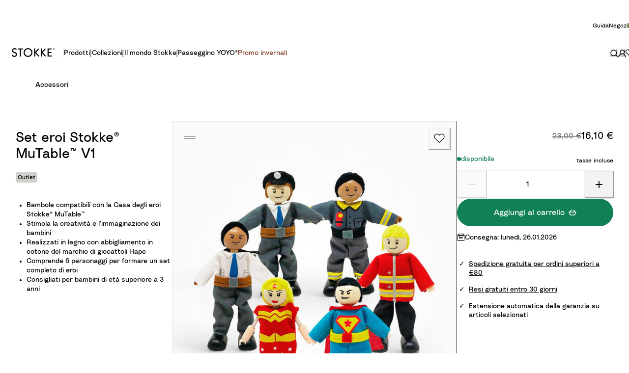

--- FILE ---
content_type: text/html; charset=utf-8
request_url: https://www.stokke.com/ITA/it-it/accessori/583000.html
body_size: 159405
content:
<!doctype html><html lang="it-IT"><head><meta name="charset" content="utf-8"/><meta name="viewport" content="width=device-width, initial-scale=1.0, minimum-scale=1.0, maximum-scale=5.0, shrink-to-fit=no"/><meta name="format-detection" content="telephone=no"/><link data-react-helmet="true" rel="apple-touch-icon" href="/mobify/bundle/3849/static/img/global/apple-touch-icon.png"/><link data-react-helmet="true" rel="icon" type="image/png" sizes="32x32" href="/mobify/bundle/3849/static/img/global/favicon-32x32.png"/><link data-react-helmet="true" rel="icon" type="image/png" sizes="16x16" href="/mobify/bundle/3849/static/img/global/favicon-16x16.png"/><link data-react-helmet="true" rel="manifest" href="/mobify/bundle/3849/static/manifest.json"/><link data-react-helmet="true" rel="mask-icon" href="/mobify/bundle/3849/static/img/global/safari-pinned-tab.svg" color="#ED7703"/><link data-react-helmet="true" rel="canonical" href="https://www.stokke.com/ITA/it-it/accessori/583000.html"/><link data-react-helmet="true" rel="stylesheet" href="https://www.stokke.com/mobify/proxy/static/on/demandware.static/Sites-ITA-Site/-/it-IT/css/cms-style.min.css" media="print"/><meta data-react-helmet="true" name="theme-color" content="#ffffff"/><meta data-react-helmet="true" name="apple-mobile-web-app-title" content="[object Object]"/><meta data-react-helmet="true" name="description" content="Set di 6 eroi in legno per completare la Casa delle bambole e la Casa degli eroi Stokke® MuTable™"/><meta data-react-helmet="true" property="evg:productId" content="583000"/><script data-react-helmet="true" type="application/ld+json">{"@context":"https://www.schema.org","@type":"product","sku":"583000","brand":{"@type":"Brand","name":"Stokke® MuTable™"},"category":"Accessori","name":"Set eroi Stokke® MuTable™ V1","description":"Set di 6 eroi in legno per completare la Casa delle bambole e la Casa degli eroi Stokke® MuTable™","image":"https://www.stokke.com/on/demandware.static/-/Sites-stokke-master-catalog/default/dw23221525/images/inriverimages/mainview/Mutable_HEROhouse_Characters_210906_eCom.jpg","offers":{"@type":"Offer","price":"16.10","priceCurrency":"EUR","availability":"InStock","url":"https://www.stokke.com/ITA/it-it/accessori/583000.html"}}</script><script data-react-helmet="true" type="application/ld+json">{"@context":"https://www.schema.org","@type":"BreadcrumbList","itemListElement":[{"@type":"ListItem","position":1,"name":"Accessori","item":"https://www.stokke.com/ITA/it-it/category/accessori"},{"@type":"ListItem","position":2,"name":"Set eroi Stokke® MuTable™ V1","item":"https://www.stokke.com/ITA/it-it/accessori/583000.html"}]}</script><script data-react-helmet="true" lang="javascript" type="text/javascript" nonce="31575e58125434b6bca7f7d2678b6104">(e=>{const t=new Image;t.src=e.src,t.srcset=e.srcSet,t.sizes=e.sizes,t.loading="eager"})({"sizes":"(min-width: 992px) 50vw, (min-width: 768px) 100vw, (min-width: 480px) 100vw, 100vw","srcSet":"https://www.stokke.com/dw/image/v2/AAQF_PRD/on/demandware.static/-/Sites-stokke-master-catalog/default/dw23221525/images/inriverimages/mainview/Mutable_HEROhouse_Characters_210906_eCom.jpg?sw=480&q=60 480w, https://www.stokke.com/dw/image/v2/AAQF_PRD/on/demandware.static/-/Sites-stokke-master-catalog/default/dw23221525/images/inriverimages/mainview/Mutable_HEROhouse_Characters_210906_eCom.jpg?sw=960&q=60 960w, https://www.stokke.com/dw/image/v2/AAQF_PRD/on/demandware.static/-/Sites-stokke-master-catalog/default/dw23221525/images/inriverimages/mainview/Mutable_HEROhouse_Characters_210906_eCom.jpg?sw=600&q=60 600w, https://www.stokke.com/dw/image/v2/AAQF_PRD/on/demandware.static/-/Sites-stokke-master-catalog/default/dw23221525/images/inriverimages/mainview/Mutable_HEROhouse_Characters_210906_eCom.jpg?sw=1200&q=60 1200w, https://www.stokke.com/dw/image/v2/AAQF_PRD/on/demandware.static/-/Sites-stokke-master-catalog/default/dw23221525/images/inriverimages/mainview/Mutable_HEROhouse_Characters_210906_eCom.jpg?sw=768&q=60 768w, https://www.stokke.com/dw/image/v2/AAQF_PRD/on/demandware.static/-/Sites-stokke-master-catalog/default/dw23221525/images/inriverimages/mainview/Mutable_HEROhouse_Characters_210906_eCom.jpg?sw=1536&q=60 1536w, https://www.stokke.com/dw/image/v2/AAQF_PRD/on/demandware.static/-/Sites-stokke-master-catalog/default/dw23221525/images/inriverimages/mainview/Mutable_HEROhouse_Characters_210906_eCom.jpg?sw=992&q=60 992w, https://www.stokke.com/dw/image/v2/AAQF_PRD/on/demandware.static/-/Sites-stokke-master-catalog/default/dw23221525/images/inriverimages/mainview/Mutable_HEROhouse_Characters_210906_eCom.jpg?sw=1984&q=60 1984w","src":"https://www.stokke.com/dw/image/v2/AAQF_PRD/on/demandware.static/-/Sites-stokke-master-catalog/default/dw23221525/images/inriverimages/mainview/Mutable_HEROhouse_Characters_210906_eCom.jpg"})</script><script data-react-helmet="true" async="" src="https://www.googletagmanager.com/gtm.js?id=GTM-N6HMPT8" nonce="31575e58125434b6bca7f7d2678b6104"></script><style data-react-helmet="true">.tns-outer{padding:0 !important}.tns-outer [hidden]{display:none !important}.tns-outer [aria-controls],.tns-outer [data-action]{cursor:pointer}.tns-slider{-webkit-transition:all 0s;-moz-transition:all 0s;transition:all 0s}.tns-slider>.tns-item{-webkit-box-sizing:border-box;-moz-box-sizing:border-box;box-sizing:border-box}.tns-horizontal.tns-subpixel{white-space:nowrap}.tns-horizontal.tns-subpixel>.tns-item{display:inline-block;vertical-align:top;white-space:normal}.tns-horizontal.tns-no-subpixel:after{content:'';display:table;clear:both}.tns-horizontal.tns-no-subpixel>.tns-item{float:left}.tns-horizontal.tns-carousel.tns-no-subpixel>.tns-item{margin-right:-100%}.tns-no-calc{position:relative;left:0}.tns-gallery{position:relative;left:0;min-height:1px}.tns-gallery>.tns-item{position:absolute;left:-100%;-webkit-transition:transform 0s, opacity 0s;-moz-transition:transform 0s, opacity 0s;transition:transform 0s, opacity 0s}.tns-gallery>.tns-slide-active{position:relative;left:auto !important}.tns-gallery>.tns-moving{-webkit-transition:all 0.25s;-moz-transition:all 0.25s;transition:all 0.25s}.tns-autowidth{display:inline-block}.tns-lazy-img{-webkit-transition:opacity 0.6s;-moz-transition:opacity 0.6s;transition:opacity 0.6s;opacity:0.6}.tns-lazy-img.tns-complete{opacity:1}.tns-ah{-webkit-transition:height 0s;-moz-transition:height 0s;transition:height 0s}.tns-ovh{overflow:hidden}.tns-visually-hidden{position:absolute;left:-10000em}.tns-transparent{opacity:0;visibility:hidden}.tns-fadeIn{opacity:1;filter:alpha(opacity=100);z-index:0}.tns-normal,.tns-fadeOut{opacity:0;filter:alpha(opacity=0);z-index:-1}.tns-vpfix{white-space:nowrap}.tns-vpfix>div,.tns-vpfix>li{display:inline-block}.tns-t-subp2{margin:0 auto;width:310px;position:relative;height:10px;overflow:hidden}.tns-t-ct{width:2333.3333333%;width:-webkit-calc(100% * 70 / 3);width:-moz-calc(100% * 70 / 3);width:calc(100% * 70 / 3);position:absolute;right:0}.tns-t-ct:after{content:'';display:table;clear:both}.tns-t-ct>div{width:1.4285714%;width:-webkit-calc(100% / 70);width:-moz-calc(100% / 70);width:calc(100% / 70);height:10px;float:left}

/*# sourceMappingURL=sourcemaps/tiny-slider.css.map */
</style><title data-react-helmet="true">Set eroi Stokke® MuTable™ | Stokke® Negozio Online</title></head><body><div><svg xmlns="http://www.w3.org/2000/svg" xmlns:xlink="http://www.w3.org/1999/xlink" style="position: absolute; width: 0; height: 0" aria-hidden="true" id="__SVG_SPRITE_NODE__"><symbol viewBox="0 0 24 24" fill="none" xmlns="http://www.w3.org/2000/svg" id="_360">
    <path d="M7.465 21.485C4.2 19.935 1.855 16.76 1.5 13H0C0.51 19.16 5.66 24 11.95 24C12.175 24 12.39 23.98 12.61 23.965L8.8 20.15L7.465 21.485ZM11.95 0C11.725 0 11.51 0.02 11.29 0.035L15.1 3.85L16.43 2.52C19.7 4.065 22.045 7.24 22.4 11H23.9C23.39 4.84 18.24 0 11.95 0Z" fill="currentColor" />
    <path d="M5.87922 12.6899C5.97922 12.6399 6.17922 12.5799 6.48922 12.5799C7.03922 12.5799 7.63922 12.8999 7.63922 13.6499C7.63922 14.2399 7.19922 14.7499 6.40922 14.7499C5.68922 14.7499 5.14922 14.2399 5.11922 13.4899L3.94922 13.7299C4.02922 14.8099 4.91922 15.7799 6.41922 15.7799C7.95922 15.7799 8.84922 14.7699 8.84922 13.6599C8.84922 12.4099 7.87922 11.7099 6.90922 11.6899L8.66922 10.1499V9.14988H4.16922V10.1999H7.11922L5.32922 11.7999L5.87922 12.6899Z" fill="currentColor" />
    <path d="M14.4975 9.31988C14.2175 9.13988 13.7175 8.99988 13.1175 8.99988C11.1075 8.99988 9.6375 10.4199 9.6375 12.7699C9.6375 14.4299 10.5775 15.7799 12.2275 15.7799C13.5875 15.7799 14.6875 14.8799 14.6875 13.5299C14.6875 12.1999 13.7775 11.3399 12.4875 11.3399C11.7975 11.3399 11.1775 11.5899 10.8375 12.1099C10.9475 10.8499 11.8275 10.0399 13.0475 10.0399C13.5775 10.0399 13.9175 10.1699 14.1575 10.2999L14.4975 9.31988ZM10.9675 13.5499C10.9675 12.7899 11.5475 12.3399 12.2275 12.3399C12.9075 12.3399 13.4875 12.7899 13.4875 13.5499C13.4875 14.2999 12.9075 14.7599 12.2275 14.7599C11.5675 14.7599 10.9675 14.2899 10.9675 13.5499Z" fill="currentColor" />
    <path d="M16.628 12.3899C16.628 11.5699 16.768 10.9399 17.088 10.5399C17.308 10.2499 17.618 10.0599 18.088 10.0599C18.558 10.0599 18.858 10.2499 19.088 10.5399C19.398 10.9399 19.538 11.5699 19.538 12.3899C19.538 13.2099 19.398 13.8399 19.088 14.2399C18.858 14.5299 18.558 14.7199 18.088 14.7199C17.618 14.7199 17.308 14.5299 17.088 14.2399C16.778 13.8399 16.628 13.2099 16.628 12.3899ZM15.438 12.3899C15.438 13.2499 15.578 14.0599 16.018 14.7199C16.438 15.3499 17.118 15.7799 18.088 15.7799C19.058 15.7799 19.728 15.3499 20.148 14.7199C20.588 14.0599 20.728 13.2499 20.728 12.3899C20.728 11.5299 20.588 10.7199 20.148 10.0599C19.728 9.42988 19.058 8.99988 18.088 8.99988C17.118 8.99988 16.438 9.42988 16.018 10.0599C15.578 10.7199 15.438 11.5299 15.438 12.3899Z" fill="currentColor" />
</symbol><symbol viewBox="0 0 20 20" fill="none" xmlns="http://www.w3.org/2000/svg" id="alert">
<path fill-rule="evenodd" clip-rule="evenodd" d="M0 10C0 4.47715 4.47715 0 10 0C12.6522 0 15.1957 1.05357 17.0711 2.92893C18.9464 4.8043 20 7.34784 20 10C20 15.5228 15.5228 20 10 20C4.47715 20 0 15.5228 0 10ZM2 10C2 14.4183 5.58172 18 10 18C12.1217 18 14.1566 17.1571 15.6569 15.6569C17.1571 14.1566 18 12.1217 18 10C18 5.58172 14.4183 2 10 2C5.58172 2 2 5.58172 2 10ZM11 10.5C11 10.2239 10.7761 10 10.5 10H9.5C9.22386 10 9 10.2239 9 10.5V13.5C9 13.7761 9.22386 14 9.5 14H10.5C10.7761 14 11 13.7761 11 13.5V10.5ZM10.5 6C10.7761 6 11 6.22386 11 6.5V7.5C11 7.77614 10.7761 8 10.5 8H9.5C9.22386 8 9 7.77614 9 7.5V6.5C9 6.22386 9.22386 6 9.5 6H10.5Z" fill="currentColor" />
</symbol><symbol viewBox="0 0 16 16" fill="none" xmlns="http://www.w3.org/2000/svg" id="account">
    <path d="M15 15C15 11.521 11.8742 8.71257 8 8.71257C4.12579 8.71257 1 11.521 1 15M8.1761 1C10.5535 1 12.4906 2.71856 12.4906 4.85629C12.4906 6.99401 10.5535 8.71257 8.1761 8.71257C5.79874 8.71257 3.86164 6.99401 3.86164 4.85629C3.81761 2.71856 5.75472 1 8.1761 1Z" stroke="currentColor" stroke-width="1.5" stroke-linecap="round" stroke-linejoin="round" />
</symbol><symbol viewBox="0 0 24 24" fill="none" xmlns:inkscape="http://www.inkscape.org/namespaces/inkscape" xmlns:sodipodi="http://sodipodi.sourceforge.net/DTD/sodipodi-0.dtd" xmlns="http://www.w3.org/2000/svg" xmlns:svg="http://www.w3.org/2000/svg" id="apple">
  <sodipodi:namedview id="apple_namedview1" pagecolor="#ffffff" bordercolor="#000000" borderopacity="0.25" inkscape:showpageshadow="2" inkscape:pageopacity="0.0" inkscape:pagecheckerboard="0" inkscape:deskcolor="#d1d1d1" inkscape:zoom="9.8333333" inkscape:cx="11.949153" inkscape:cy="12" inkscape:window-width="1312" inkscape:window-height="449" inkscape:window-x="0" inkscape:window-y="25" inkscape:window-maximized="0" inkscape:current-layer="svg1"></sodipodi:namedview>
  <g clip-path="url(#apple_clip0_37937_16105)" id="apple_g1">
    <path d="M19.762 8.818C19.646 8.908 17.598 10.062 17.598 12.628C17.598 15.596 20.204 16.646 20.282 16.672C20.27 16.736 19.868 18.11 18.908 19.51C18.052 20.742 17.158 21.972 15.798 21.972C14.438 21.972 14.088 21.182 12.518 21.182C10.988 21.182 10.444 21.998 9.2 21.998C7.956 21.998 7.088 20.858 6.09 19.458C4.934 17.814 4 15.26 4 12.836C4 8.948 6.528 6.886 9.016 6.886C10.338 6.886 11.44 7.754 12.27 7.754C13.06 7.754 14.292 6.834 15.796 6.834C16.366 6.834 18.414 6.886 19.762 8.818ZM15.082 5.188C15.704 4.45 16.144 3.426 16.144 2.402C16.144 2.26 16.132 2.116 16.106 2C15.094 2.038 13.89 2.674 13.164 3.516C12.594 4.164 12.062 5.188 12.062 6.226C12.062 6.382 12.088 6.538 12.1 6.588C12.164 6.6 12.268 6.614 12.372 6.614C13.28 6.614 14.422 6.006 15.082 5.188Z" fill="#181818" id="apple_path1" />
  </g>
  <defs id="apple_defs1">
    <clipPath id="apple_clip0_37937_16105">
      <rect width="16.28" height="20" fill="white" transform="translate(4 2)" id="apple_rect1" />
    </clipPath>
  </defs>
</symbol><symbol viewBox="0 0 24 24" fill="none" xmlns="http://www.w3.org/2000/svg" id="ar">
    <path d="M19 2H22V5" stroke="currentColor" stroke-linecap="round" stroke-linejoin="round" />
    <path d="M22 19L22 22L19 22" stroke="currentColor" stroke-linecap="round" stroke-linejoin="round" />
    <path d="M5 22L2 22L2 19" stroke="currentColor" stroke-linecap="round" stroke-linejoin="round" />
    <path d="M2 5L2 2L5 2" stroke="currentColor" stroke-linecap="round" stroke-linejoin="round" />
    <path d="M11.0449 16.0001H12.1322L9.08795 8.00012H8.04422L5 16.0001H6.08722L6.73955 14.1819H10.3926L11.0449 16.0001ZM7.0331 13.3638L8.56608 9.09103L10.0991 13.3638H7.0331Z" fill="currentColor" />
    <path d="M13.0855 16.0001H14.0423V12.9092H16.4124C17.0213 12.9092 17.2822 13.2388 17.4344 13.6365C17.7171 14.3638 17.467 15.6592 17.9563 16.0001H19C18.4455 15.5683 18.6956 14.0342 18.3368 13.1592C18.2716 13.0001 17.978 12.5683 17.4344 12.5001C18.1628 12.1138 18.6521 11.2388 18.6521 10.3751C18.6521 8.9433 17.7823 8.00012 15.6731 8.00012H13.0855V16.0001ZM14.0423 12.091V8.8183H16.0101C17.0213 8.8183 17.6953 9.39785 17.6953 10.4319C17.6953 11.3638 17.0213 12.091 16.0101 12.091H14.0423Z" fill="currentColor" />
</symbol><symbol viewBox="0 0 16 16" fill="none" xmlns="http://www.w3.org/2000/svg" id="arrow">
    <path fill-rule="evenodd" clip-rule="evenodd" d="M8.00003 12.769C7.6774 12.769 7.36809 12.6404 7.14058 12.4117L0.352674 5.58642C-0.119388 5.11176 -0.117284 4.34429 0.357376 3.87223C0.832034 3.40017 1.59951 3.40227 2.07157 3.87693L8.00003 9.838L13.9284 3.87694C14.4005 3.40228 15.168 3.40017 15.6426 3.87223C16.1173 4.34429 16.1194 5.11176 15.6473 5.58642L8.85948 12.4117C8.63197 12.6404 8.32266 12.769 8.00003 12.769Z" fill="currentColor" />
</symbol><symbol viewBox="0 0 16 16" fill="none" xmlns="http://www.w3.org/2000/svg" id="arrow-pinned">
    <path fill-rule="evenodd" clip-rule="evenodd" d="M9 2.08333C9 1.48502 8.55228 1 8 1C7.44772 1 7 1.48502 7 2.08333L7 11.865L2.64021 8.2318C2.21593 7.87824 1.58537 7.93556 1.2318 8.35984C0.87824 8.78412 0.935564 9.41468 1.35984 9.76825L7.35984 14.7682C7.73069 15.0773 8.26936 15.0773 8.64021 14.7682L14.6402 9.76825C15.0645 9.41468 15.1218 8.78412 14.7682 8.35984C14.4147 7.93556 13.7841 7.87824 13.3598 8.2318L9 11.865L9 2.08333Z" fill="currentColor" />
</symbol><symbol viewBox="0 0 32 32" fill="none" xmlns="http://www.w3.org/2000/svg" id="arrow-left-round">
    <path opacity="0.9" d="M0.0203098 15.1464C0.459385 6.31729 8.02124 -0.463039 16.8515 0.0247557C25.6818 0.46377 32.4631 8.02457 31.9752 16.8536C31.5362 25.6827 23.9743 32.463 15.144 31.9752C6.31372 31.4875 -0.418766 23.9754 0.0203098 15.1464Z" fill="currentColor" />
    <path fill-rule="evenodd" clip-rule="evenodd" d="M9.28906 16C9.28906 15.6451 9.43054 15.3049 9.68218 15.0546L17.7262 7.05459C18.2483 6.53532 19.0926 6.53764 19.6118 7.05976C20.1311 7.58188 20.1288 8.4261 19.6067 8.94537L12.5132 16L19.6066 23.0546C20.1288 23.5739 20.1311 24.4181 19.6118 24.9402C19.0926 25.4623 18.2483 25.4646 17.7262 24.9454L9.68218 16.9454C9.43055 16.6952 9.28906 16.3549 9.28906 16Z" fill="white" />
</symbol><symbol viewBox="0 0 24 24" fill="none" xmlns="http://www.w3.org/2000/svg" id="arrow-right-round">
    <path opacity="0.9" d="M23.9848 12.6402C23.6555 19.262 17.9841 24.3473 11.3614 23.9814C4.73863 23.6522 -0.347326 17.9816 0.0185701 11.3598C0.347878 4.73797 6.01927 -0.347279 12.642 0.0185658C19.2647 0.384411 24.3141 6.01843 23.9848 12.6402Z" fill="currentColor" />
    <path fill-rule="evenodd" clip-rule="evenodd" d="M17.0312 12C17.0313 12.2661 16.9251 12.5213 16.7364 12.709L10.7034 18.709C10.3118 19.0985 9.67863 19.0968 9.28918 18.7052C8.89973 18.3136 8.90146 17.6804 9.29306 17.291L14.6131 12L9.29306 6.70905C8.90147 6.3196 8.89973 5.68643 9.28918 5.29484C9.67863 4.90324 10.3118 4.9015 10.7034 5.29095L16.7364 11.2909C16.9251 11.4786 17.0312 11.7338 17.0312 12Z" fill="white" />
</symbol><symbol viewBox="0 0 16 16" fill="none" xmlns="http://www.w3.org/2000/svg" id="arrow-right2">
    <path fill-rule="evenodd" clip-rule="evenodd" d="M2.08333 7C1.48502 7 1 7.44772 1 8C1 8.55228 1.48502 9 2.08333 9L11.865 9L8.2318 13.3598C7.87824 13.7841 7.93556 14.4146 8.35984 14.7682C8.78412 15.1218 9.41468 15.0644 9.76825 14.6402L14.7682 8.64016C15.0773 8.26931 15.0773 7.73064 14.7682 7.35979L9.76825 1.35979C9.41468 0.935513 8.78412 0.87819 8.35984 1.23175C7.93556 1.58532 7.87824 2.21588 8.2318 2.64016L11.865 7L2.08333 7Z" fill="currentColor" />
</symbol><symbol viewBox="0 0 8 8" fill="none" xmlns="http://www.w3.org/2000/svg" id="availability">
    <circle cx="4" cy="4" r="4" fill="currentColor" />
</symbol><symbol viewBox="0 0 16 16" fill="none" xmlns="http://www.w3.org/2000/svg" id="basket">
    <path d="M2.5 7L6 3M13.5 7L10 3M1 7H15L12.5 13H3.5L1 7Z" stroke="currentColor" stroke-width="1.5" stroke-linecap="round" stroke-linejoin="round" />
</symbol><symbol viewBox="0 0 16 16" fill="none" xmlns="http://www.w3.org/2000/svg" id="bin-bg-white">
    <path d="M7.7399 1H8.8599C9.64398 1 10.036 1 10.3355 1.15259C10.5989 1.28681 10.8131 1.50099 10.9473 1.76441C11.0999 2.06389 11.0999 2.45593 11.0999 3.24V3.8H13.1999V11.64C13.1999 12.8161 13.1999 13.4042 12.971 13.8534C12.7697 14.2485 12.4484 14.5698 12.0533 14.7711C11.6041 15 11.016 15 9.8399 15H6.7599C5.58379 15 4.99574 15 4.54652 14.7711C4.15138 14.5698 3.83012 14.2485 3.62879 13.8534C3.3999 13.4042 3.3999 12.8161 3.3999 11.64V3.8H5.4999V3.24C5.4999 2.45593 5.4999 2.06389 5.65249 1.76441C5.78672 1.50099 6.00089 1.28681 6.26432 1.15259C6.56379 1 6.95583 1 7.7399 1Z" fill="white" />
    <path d="M2 3.8H14.6H2Z" fill="white" />
    <path d="M13.1999 3.8V11.64C13.1999 12.8161 13.1999 13.4042 12.971 13.8534C12.7697 14.2485 12.4484 14.5698 12.0533 14.7711C11.6041 15 11.016 15 9.8399 15H6.7599C5.58379 15 4.99574 15 4.54652 14.7711C4.15138 14.5698 3.83012 14.2485 3.62879 13.8534C3.3999 13.4042 3.3999 12.8161 3.3999 11.64V3.8M13.1999 3.8H11.0999M13.1999 3.8H14.5M3.3999 3.8H2H14.6M3.3999 3.8H5.4999M5.4999 3.8V3.24C5.4999 2.45593 5.4999 2.06389 5.65249 1.76441C5.78672 1.50099 6.00089 1.28681 6.26432 1.15259C6.56379 1 6.95583 1 7.7399 1H8.8599C9.64398 1 10.036 1 10.3355 1.15259C10.5989 1.28681 10.8131 1.50099 10.9473 1.76441C11.0999 2.06389 11.0999 2.45593 11.0999 3.24V3.8M5.4999 3.8H11.0999M6.9 7.65V11.15M9.7 7.65V11.15" stroke="black" stroke-width="1.4" stroke-linecap="round" stroke-linejoin="round" />
</symbol><symbol viewBox="0 0 16 17" fill="none" xmlns="http://www.w3.org/2000/svg" id="box-2-outline">
    <g clip-path="url(#box-2-outline_clip0_21658_183516)">
        <path d="M10.5 3.69824V10.6982L8 8.19824L5.5 10.6982V3.69824" stroke="currentColor" stroke-width="1.5" stroke-miterlimit="10" stroke-linecap="round" stroke-linejoin="round" />
        <path d="M15.5 14.6982H0.5V3.69824L3 0.698242H13L15.5 3.69824V14.6982Z" stroke="currentColor" stroke-width="1.5" stroke-miterlimit="10" stroke-linecap="round" stroke-linejoin="round" />
        <path d="M0.5 3.69824H15.5" stroke="currentColor" stroke-width="1.5" stroke-miterlimit="10" stroke-linecap="round" stroke-linejoin="round" />
    </g>
    <defs>
        <clipPath id="box-2-outline_clip0_21658_183516">
            <rect width="16" height="16" fill="white" transform="translate(0 0.198242)" />
        </clipPath>
    </defs>
</symbol><symbol viewBox="0 0 16 16" fill="none" xmlns="http://www.w3.org/2000/svg" id="cart">
    <path d="M2.5 7L6 3M13.5 7L10 3M1 7H15L12.5 13H3.5L1 7Z" stroke="currentColor" stroke-width="1.5" stroke-linecap="round" stroke-linejoin="round" />
</symbol><symbol viewBox="0 0 16 16" fill="none" xmlns="http://www.w3.org/2000/svg" id="check">
    <path fill-rule="evenodd" clip-rule="evenodd" d="M14.3184 1.02235C14.4977 0.991367 14.6818 0.992603 14.8607 1.02602C15.0395 1.05945 15.2116 1.12479 15.3664 1.22023C15.5214 1.31571 15.6572 1.4402 15.7634 1.58878C15.8697 1.73755 15.9438 1.90702 15.9782 2.08765C16.0127 2.26842 16.0061 2.4537 15.9593 2.63154C15.913 2.80709 15.8291 2.96926 15.7156 3.10955L7.2769 13.9618L7.27592 13.9631C7.1536 14.1219 6.99697 14.2506 6.82002 14.3433C6.64267 14.4363 6.44731 14.492 6.24769 14.5087L6.22765 14.5103H6.12345C5.76364 14.5103 5.40849 14.3835 5.13897 14.1435L0.450859 9.96958C0.314799 9.85179 0.202719 9.7082 0.124107 9.54527C0.0447184 9.38073 0.00184832 9.20127 5.8435e-05 9.01788C-0.00173156 8.83449 0.0376328 8.6542 0.11394 8.48815C0.190144 8.32232 0.300854 8.17563 0.436448 8.05491C0.571931 7.93428 0.730036 7.84148 0.900292 7.77947C1.07053 7.71746 1.25132 7.68677 1.43258 7.68817C1.61383 7.68957 1.79413 7.72305 1.96335 7.78777C2.13115 7.85195 2.28648 7.94627 2.41913 8.06772L5.92742 11.1905L13.4114 1.56662C13.5193 1.42214 13.6555 1.30156 13.8099 1.20946C13.9662 1.11628 14.1391 1.05333 14.3184 1.02235Z" fill="currentColor" />
</symbol><symbol viewBox="0 0 24 24" fill="none" xmlns="http://www.w3.org/2000/svg" id="checkbox-disabled">
    <g clip-path="url(#checkbox-disabled_clip0_5891_20922)">
        <rect x="0.5" y="0.5" width="23" height="23" rx="3.5" fill="#F4F3F3" stroke="#D2D0CD" />
        <path d="M-10.2739 16.8032L17.3032 -10.7739" stroke="#D2D0CD" stroke-linecap="round" stroke-linejoin="round" />
        <path d="M-8.15259 18.9248L19.4246 -8.65236" stroke="#D2D0CD" stroke-linecap="round" stroke-linejoin="round" />
        <path d="M-6.03125 21.0459L21.5459 -6.53126" stroke="#D2D0CD" stroke-linecap="round" stroke-linejoin="round" />
        <path d="M-3.90991 23.1675L23.6673 -4.40968" stroke="#D2D0CD" stroke-linecap="round" stroke-linejoin="round" />
        <path d="M-1.78857 25.2886L25.7886 -2.28859" stroke="#D2D0CD" stroke-linecap="round" stroke-linejoin="round" />
        <path d="M0.332764 27.4097L27.9099 -0.167495" stroke="#D2D0CD" stroke-linecap="round" stroke-linejoin="round" />
        <path d="M2.4541 29.5312L30.0313 1.95409" stroke="#D2D0CD" stroke-linecap="round" stroke-linejoin="round" />
        <path d="M4.57544 31.6523L32.1526 4.07518" stroke="#D2D0CD" stroke-linecap="round" stroke-linejoin="round" />
        <path d="M6.69678 33.7739L34.2739 6.19676" stroke="#D2D0CD" stroke-linecap="round" stroke-linejoin="round" />
    </g>
    <defs>
        <clipPath id="checkbox-disabled_clip0_5891_20922">
            <rect width="24" height="24" rx="4" fill="white" />
        </clipPath>
    </defs>
</symbol><symbol viewBox="0 0 16 16" fill="none" xmlns="http://www.w3.org/2000/svg" id="check-circle">
    <circle cx="8" cy="8" r="8" fill="currentColor" />
    <path fill-rule="evenodd" clip-rule="evenodd" d="M11.1592 4.51117C11.2488 4.49568 11.3409 4.4963 11.4303 4.51301C11.5198 4.52972 11.6058 4.5624 11.6832 4.61012C11.7607 4.65786 11.8286 4.7201 11.8817 4.79439C11.9348 4.86877 11.9719 4.95351 11.9891 5.04382C12.0063 5.13421 12.0031 5.22685 11.9796 5.31577C11.9565 5.40354 11.9146 5.48463 11.8578 5.55478L7.63845 10.9809L7.63796 10.9816C7.5768 11.0609 7.49848 11.1253 7.41001 11.1717C7.32134 11.2182 7.22365 11.246 7.12384 11.2543L7.11383 11.2552H7.06172C6.88182 11.2551 6.70425 11.1917 6.56949 11.0717L4.22543 8.98479C4.1574 8.92589 4.10136 8.8541 4.06205 8.77263C4.02236 8.69036 4.00092 8.60063 4.00003 8.50894C3.99913 8.41724 4.01882 8.3271 4.05697 8.24407C4.09507 8.16116 4.15043 8.08781 4.21822 8.02745C4.28597 7.96714 4.36502 7.92074 4.45015 7.88973C4.53526 7.85873 4.62566 7.84338 4.71629 7.84409C4.80692 7.84479 4.89706 7.86153 4.98167 7.89389C5.06557 7.92597 5.14324 7.97313 5.20957 8.03386L6.96371 9.59523L10.7057 4.78331C10.7597 4.71107 10.8278 4.65078 10.905 4.60473C10.9831 4.55814 11.0696 4.52666 11.1592 4.51117Z" fill="white" />
</symbol><symbol viewBox="0 0 16 16" fill="none" xmlns="http://www.w3.org/2000/svg" id="chevron-up">
<path fill-rule="evenodd" clip-rule="evenodd" d="M7.99997 3.23096C8.3226 3.23096 8.63191 3.35958 8.85942 3.58833L15.6473 10.4136C16.1194 10.8882 16.1173 11.6557 15.6426 12.1278C15.168 12.5998 14.4005 12.5977 13.9284 12.1231L7.99997 6.162L2.07157 12.1231C1.59951 12.5977 0.83204 12.5998 0.357379 12.1278C-0.117282 11.6557 -0.11939 10.8882 0.35267 10.4136L7.14052 3.58834C7.36803 3.35958 7.67734 3.23096 7.99997 3.23096Z" fill="currentColor" />
</symbol><symbol viewBox="0 0 16 16" fill="none" xmlns="http://www.w3.org/2000/svg" id="chevron-down">
<path fill-rule="evenodd" clip-rule="evenodd" d="M8.00003 12.769C7.6774 12.769 7.36809 12.6404 7.14058 12.4117L0.352674 5.58642C-0.119388 5.11176 -0.117284 4.34429 0.357376 3.87223C0.832034 3.40017 1.59951 3.40227 2.07157 3.87693L8.00003 9.838L13.9284 3.87694C14.4005 3.40228 15.168 3.40017 15.6426 3.87223C16.1173 4.34429 16.1194 5.11176 15.6473 5.58642L8.85948 12.4117C8.63197 12.6404 8.32266 12.769 8.00003 12.769Z" fill="currentColor" />
</symbol><symbol viewBox="0 0 24 24" fill="none" xmlns="http://www.w3.org/2000/svg" id="chevron-right">
<path d="M15.7799 11.2799C15.9206 11.4204 15.9997 11.611 15.9999 11.8099V12.1899C15.9976 12.3883 15.9188 12.5781 15.7799 12.7199L10.6399 17.8499C10.546 17.9445 10.4182 17.9978 10.2849 17.9978C10.1516 17.9978 10.0238 17.9445 9.92992 17.8499L9.21992 17.1399C9.12586 17.0477 9.07285 16.9215 9.07285 16.7899C9.07285 16.6582 9.12586 16.532 9.21992 16.4399L13.6699 11.9999L9.21992 7.55985C9.12526 7.46597 9.07202 7.33817 9.07202 7.20485C9.07202 7.07153 9.12526 6.94374 9.21992 6.84985L9.92992 6.14985C10.0238 6.0552 10.1516 6.00195 10.2849 6.00195C10.4182 6.00195 10.546 6.0552 10.6399 6.14985L15.7799 11.2799Z" fill="currentColor" />
</symbol><symbol viewBox="0 0 24 24" fill="none" xmlns="http://www.w3.org/2000/svg" id="chevron-left">
<path d="M8.22 12.7199C8.07931 12.5793 8.00018 12.3887 8 12.1899V11.8099C8.0023 11.6114 8.08112 11.4216 8.22 11.2799L13.36 6.14985C13.4539 6.0552 13.5817 6.00195 13.715 6.00195C13.8483 6.00195 13.9761 6.0552 14.07 6.14985L14.78 6.85985C14.8741 6.95202 14.9271 7.07816 14.9271 7.20985C14.9271 7.34154 14.8741 7.46769 14.78 7.55985L10.33 11.9999L14.78 16.4399C14.8747 16.5337 14.9279 16.6615 14.9279 16.7949C14.9279 16.9282 14.8747 17.056 14.78 17.1499L14.07 17.8499C13.9761 17.9445 13.8483 17.9978 13.715 17.9978C13.5817 17.9978 13.4539 17.9445 13.36 17.8499L8.22 12.7199Z" fill="currentColor" />
</symbol><symbol viewBox="0 0 16 16" fill="none" xmlns="http://www.w3.org/2000/svg" id="configurator-3d">
    <g clip-path="url(#configurator-3d_clip0_21331_47348)">
        <path d="M8 10C8.55229 10 9 9.32843 9 8.5C9 7.67157 8.55229 7 8 7C7.44771 7 7 7.67157 7 8.5C7 9.32843 7.44771 10 8 10Z" stroke="currentColor" stroke-linecap="round" stroke-linejoin="round" />
        <path d="M10.9691 8.95573C10.9871 8.64307 11 8.3248 11 8C11 4.13413 9.65686 1 8 1C6.34314 1 5 4.13413 5 8C5 11.8659 6.34314 15 8 15C8.82286 15 9.56771 14.2253 10.1103 12.9737" stroke="currentColor" stroke-linecap="round" stroke-linejoin="round" />
        <path d="M7.04427 5.036C7.35693 5.015 7.6752 5 8 5C11.8659 5 15 6.567 15 8.5C15 10.433 11.8659 12 8 12C4.13413 12 1 10.433 1 8.5C1 7.54 1.77467 6.671 3.02627 6.038" stroke="currentColor" stroke-linecap="round" stroke-linejoin="round" />
    </g>
    <defs>
        <clipPath id="configurator-3d_clip0_21331_47348">
            <rect width="16" height="16" fill="white" />
        </clipPath>
    </defs>
</symbol><symbol viewBox="0 0 38 18" fill="none" xmlns="http://www.w3.org/2000/svg" id="colors-indicator">
<circle cx="28.3574" cy="9" r="8" fill="#004160" stroke="white" stroke-width="2" />
<path d="M26.9294 9C26.9294 13.3749 23.2002 17 18.5008 17C13.8015 17 10.0723 13.3749 10.0723 9C10.0723 4.62505 13.8015 1 18.5008 1C23.2002 1 26.9294 4.62505 26.9294 9Z" fill="#BAB1AA" stroke="white" stroke-width="2" />
<circle cx="9.5" cy="9" r="8" fill="#C8A382" stroke="white" stroke-width="2" />
</symbol><symbol viewBox="0 0 24 24" xmlns="http://www.w3.org/2000/svg" id="dashboard">
    <path fill-rule="evenodd" clip-rule="evenodd" d="m1.3333 0h8c0.73637 0 1.3334 0.59695 1.3334 1.3333v21.333c0 0.7363-0.597 1.3333-1.3334 1.3333h-8c-0.73638 0-1.3333-0.597-1.3333-1.3333v-21.333c0-0.73638 0.59695-1.3333 1.3333-1.3333zm6.6667 21.333v-18.667h-5.3333v18.667h5.3333zm13.333-18.667v2.6667h-5.3333v-2.6667h5.3333zm-6.6666-2.6667h8c0.7363 0 1.3333 0.59695 1.3333 1.3333v5.3333c0 0.73638-0.597 1.3333-1.3333 1.3333h-8c-0.7364 0-1.3334-0.59695-1.3334-1.3333v-5.3333c0-0.73638 0.597-1.3333 1.3334-1.3333zm6.6666 13.333v8h-5.3333v-8h5.3333zm-6.6666-2.6666h8c0.7363 0 1.3333 0.5969 1.3333 1.3333v10.667c0 0.7363-0.597 1.3333-1.3333 1.3333h-8c-0.7364 0-1.3334-0.597-1.3334-1.3333v-10.667c0-0.7364 0.597-1.3333 1.3334-1.3333z" fill="currentColor" />
</symbol><symbol viewBox="0 0 16 16" fill="none" xmlns="http://www.w3.org/2000/svg" id="delete">
    <path fill-rule="evenodd" clip-rule="evenodd" d="M5.7334 0.25C5.31918 0.25 4.9834 0.585786 4.9834 1V3.05029H2C1.58579 3.05029 1.25 3.38608 1.25 3.80029C1.25 4.21451 1.58579 4.55029 2 4.55029H14.1332C14.5474 4.55029 14.8832 4.21451 14.8832 3.80029C14.8832 3.38608 14.5474 3.05029 14.1332 3.05029H11.15V1C11.15 0.585786 10.8142 0.25 10.4 0.25H5.7334ZM9.65001 3.05029V1.75H6.4834V3.05029H9.65001ZM2.93311 4.9165C3.34732 4.9165 3.68311 5.25229 3.68311 5.6665V13.1331C3.68311 13.4292 3.80075 13.7133 4.01016 13.9227C4.21957 14.1321 4.5036 14.2497 4.79975 14.2497H11.333C11.6292 14.2497 11.9132 14.1321 12.1226 13.9227C12.332 13.7133 12.4496 13.4292 12.4496 13.1331V5.6665C12.4496 5.25229 12.7854 4.9165 13.1996 4.9165C13.6139 4.9165 13.9496 5.25229 13.9496 5.6665V13.1331C13.9496 13.8271 13.674 14.4926 13.1832 14.9833C12.6925 15.474 12.027 15.7497 11.333 15.7497H4.79975C4.10577 15.7497 3.44022 15.474 2.9495 14.9833C2.45879 14.4926 2.18311 13.8271 2.18311 13.1331V5.6665C2.18311 5.25229 2.51889 4.9165 2.93311 4.9165ZM10.9303 7.00336C11.2232 7.29625 11.2232 7.77113 10.9303 8.06402L9.12736 9.867L10.9303 11.67C11.2232 11.9629 11.2232 12.4377 10.9303 12.7306C10.6374 13.0235 10.1626 13.0235 9.86968 12.7306L8.0667 10.9277L6.26373 12.7306C5.97084 13.0235 5.49596 13.0235 5.20307 12.7306C4.91018 12.4377 4.91018 11.9629 5.20307 11.67L7.00604 9.867L5.20307 8.06402C4.91018 7.77113 4.91018 7.29625 5.20307 7.00336C5.49596 6.71047 5.97084 6.71047 6.26373 7.00336L8.0667 8.80634L9.86968 7.00336C10.1626 6.71047 10.6374 6.71047 10.9303 7.00336Z" fill="currentColor" />
</symbol><symbol viewBox="0 0 16 17" fill="none" xmlns="http://www.w3.org/2000/svg" id="delivery-fast-outline">
    <g clip-path="url(#delivery-fast-outline_clip0_21658_183535)">
        <path d="M11.5 13.6982H15.5V7.19824L12 6.19824L10 0.698242H0.5V13.6982H2.5" stroke="currentColor" stroke-width="1.5" stroke-miterlimit="10" stroke-linecap="round" stroke-linejoin="round" />
        <path d="M7 15.6982C8.38071 15.6982 9.5 14.579 9.5 13.1982C9.5 11.8175 8.38071 10.6982 7 10.6982C5.61929 10.6982 4.5 11.8175 4.5 13.1982C4.5 14.579 5.61929 15.6982 7 15.6982Z" stroke="currentColor" stroke-width="1.5" stroke-miterlimit="10" stroke-linecap="round" stroke-linejoin="round" />
        <path d="M5.5 2.69824V6.69824H9.5" stroke="currentColor" stroke-width="1.5" stroke-miterlimit="10" stroke-linecap="round" stroke-linejoin="round" />
    </g>
    <defs>
        <clipPath id="delivery-fast-outline_clip0_21658_183535">
            <rect width="16" height="16" fill="white" transform="translate(0 0.198242)" />
        </clipPath>
    </defs>
</symbol><symbol viewBox="0 0 16 16" fill="none" xmlns="http://www.w3.org/2000/svg" id="discount">
    <path d="M14.707 7.207L7.5 0H2V2H5.914L13.414 9.5C13.4818 9.571 13.5443 9.64687 13.601 9.727L14.707 8.621C14.8945 8.43347 14.9998 8.17916 14.9998 7.914C14.9998 7.64884 14.8945 7.39453 14.707 7.207Z" fill="currentColor" />
    <path d="M12.707 10.207L5.5 3H0V8.5L7.207 15.707C7.39453 15.8945 7.64884 15.9998 7.914 15.9998C8.17916 15.9998 8.43347 15.8945 8.621 15.707L12.707 11.621C12.8945 11.4335 12.9998 11.1792 12.9998 10.914C12.9998 10.6488 12.8945 10.3945 12.707 10.207ZM3 7C2.80222 7 2.60888 6.94135 2.44443 6.83147C2.27998 6.72159 2.15181 6.56541 2.07612 6.38268C2.00043 6.19996 1.98063 5.99889 2.01921 5.80491C2.0578 5.61093 2.15304 5.43275 2.29289 5.29289C2.43275 5.15304 2.61093 5.0578 2.80491 5.01921C2.99889 4.98063 3.19996 5.00043 3.38268 5.07612C3.56541 5.15181 3.72159 5.27998 3.83147 5.44443C3.94135 5.60888 4 5.80222 4 6C4 6.26522 3.89464 6.51957 3.70711 6.70711C3.51957 6.89464 3.26522 7 3 7Z" fill="currentColor" />
</symbol><symbol viewBox="0 0 16 16" fill="none" xmlns="http://www.w3.org/2000/svg" id="edit">
    <path fill-rule="evenodd" clip-rule="evenodd" d="M13.4195 0C12.7351 0 12.0788 0.271871 11.5949 0.755803L2.1942 10.1965C2.1347 10.2562 2.08707 10.3267 2.05385 10.4042L0.0539208 15.0707C-0.0534589 15.3213 0.00252208 15.612 0.195274 15.8047C0.388027 15.9975 0.678712 16.0535 0.929265 15.9461L5.59576 13.9462C5.67327 13.9129 5.74378 13.8653 5.80354 13.8058L15.2432 4.40614L15.2442 4.40515C15.7281 3.92121 16 3.26486 16 2.58047C16 1.89609 15.7281 1.23974 15.2442 0.755803C14.7603 0.27187 14.1039 0 13.4195 0ZM11.591 2.6492L12.5376 1.69858C12.7715 1.46492 13.0889 1.33328 13.4195 1.33328C13.7503 1.33328 14.0675 1.46468 14.3014 1.69858C14.5353 1.93247 14.6667 2.2497 14.6667 2.58047C14.6667 2.91105 14.535 3.22852 14.3014 3.46237L13.3508 4.40897L11.591 2.6492ZM10.6503 3.59398L3.22905 11.0468L1.93591 14.0641L4.95323 12.771L12.406 5.34974L10.6503 3.59398Z" fill="currentColor" />
</symbol><symbol viewBox="0 0 16 16" fill="none" xmlns="http://www.w3.org/2000/svg" id="eye">
    <path fill-rule="evenodd" clip-rule="evenodd" d="M11.7639 5.80976C12.9378 6.53536 13.9475 7.40312 14.5837 8C13.9475 8.59688 12.9378 9.46464 11.7639 10.1902C10.5195 10.9594 9.20017 11.5 8.00209 11.5C6.80401 11.5 5.48466 10.9594 4.24028 10.1902C3.06636 9.46464 2.05664 8.59688 1.42047 8C2.05664 7.40312 3.06636 6.53536 4.24028 5.80976C5.48466 5.0406 6.80401 4.5 8.00209 4.5C9.20017 4.5 10.5195 5.0406 11.7639 5.80976ZM15.3544 7.35235C15.7312 7.70999 15.7312 8.29001 15.3544 8.64765C14.0424 9.8931 10.9446 12.5 8.00209 12.5C5.05958 12.5 1.96182 9.8931 0.649762 8.64765C0.272996 8.29001 0.272996 7.70999 0.649762 7.35235C1.96182 6.1069 5.05959 3.5 8.00209 3.5C10.9446 3.5 14.0424 6.1069 15.3544 7.35235ZM8.00195 10C9.10652 10 10.002 9.10457 10.002 8C10.002 6.89543 9.10652 6 8.00195 6C6.89738 6 6.00195 6.89543 6.00195 8C6.00195 9.10457 6.89738 10 8.00195 10Z" fill="currentColor" />
</symbol><symbol fill="none" viewBox="0 0 28 40" xmlns="http://www.w3.org/2000/svg" id="figma-logo">
<g clip-path="url(#figma-logo_a)">
    <path d="m7.34 39.999c3.68 0 6.6667-2.9867 6.6667-6.6667v-6.6667h-6.6667c-3.68 0-6.6667 2.9867-6.6667 6.6667s2.9867 6.6667 6.6667 6.6667z" fill="#0ACF83" />
    <path d="m0.67334 20.001c0-3.68 2.9867-6.6666 6.6667-6.6666h6.6667v13.333h-6.6667c-3.68 0-6.6667-2.9867-6.6667-6.6667z" fill="#A259FF" />
    <path d="m0.67383 6.6667c0-3.68 2.9867-6.6667 6.6667-6.6667h6.6667v13.333h-6.6667c-3.68 0-6.6667-2.9866-6.6667-6.6666z" fill="#F24E1E" />
    <path d="m14.006 0h6.6667c3.68 0 6.6666 2.9867 6.6666 6.6667 0 3.68-2.9866 6.6666-6.6666 6.6666h-6.6667v-13.333z" fill="#FF7262" />
    <path d="m27.339 20.001c0 3.68-2.9866 6.6667-6.6666 6.6667-3.6801 0-6.6667-2.9867-6.6667-6.6667s2.9866-6.6666 6.6667-6.6666c3.68 0 6.6666 2.9866 6.6666 6.6666z" fill="#1ABCFE" />
</g>
<defs>
    <clipPath id="figma-logo_a">
        <rect transform="translate(.66992)" width="26.672" height="40" fill="#fff" />
    </clipPath>
</defs>
</symbol><symbol viewBox="0 0 18 18" fill="currentColor" xmlns="http://www.w3.org/2000/svg" id="filter">
<path fill-rule="evenodd" clip-rule="evenodd" d="M5.82291 1.99998H17.4919C17.7677 1.99998 17.9914 2.22383 17.9914 2.49998V3.49998C17.9914 3.77612 17.7677 3.99998 17.4919 3.99998H5.82291C5.33634 5.37752 3.92904 6.20385 2.49033 5.95677C1.05163 5.7097 0 4.46109 0 2.99998C0 1.53887 1.05163 0.290257 2.49033 0.0431805C3.92904 -0.203896 5.33634 0.622429 5.82291 1.99998ZM2.00653 2.99998C2.00653 3.55226 2.45382 3.99998 3.00558 3.99998C3.55734 3.99998 4.00463 3.55226 4.00463 2.99998C4.00463 2.44769 3.55734 1.99998 3.00558 1.99998C2.45382 1.99998 2.00653 2.44769 2.00653 2.99998ZM17.4919 7.99998H11.8172C11.387 6.81352 10.2609 6.0235 8.9999 6.0235C7.73891 6.0235 6.61279 6.81352 6.18257 7.99998H0.507946C0.232065 7.99998 0.00841915 8.22383 0.00841915 8.49998V9.49998C0.00841915 9.77612 0.232065 9.99998 0.507946 9.99998H6.18257C6.61279 11.1864 7.73891 11.9765 8.9999 11.9765C10.2609 11.9765 11.387 11.1864 11.8172 9.99998H17.4919C17.7677 9.99998 17.9914 9.77612 17.9914 9.49998V8.49998C17.9914 8.22383 17.7677 7.99998 17.4919 7.99998ZM8.00085 8.99998C8.00085 9.55226 8.44814 9.99998 8.9999 9.99998C9.55166 9.99998 9.99895 9.55226 9.99895 8.99998C9.99895 8.44769 9.55166 7.99998 8.9999 7.99998C8.44814 7.99998 8.00085 8.44769 8.00085 8.99998ZM14.9942 12C13.7272 12.0035 12.5992 12.8042 12.1769 14H0.507946C0.232065 14 0.00841915 14.2238 0.00841915 14.5V15.5C0.00841915 15.7761 0.232065 16 0.507946 16H12.1769C12.6853 17.4394 14.1926 18.267 15.6786 17.9227C17.1646 17.5783 18.1552 16.1719 17.9799 14.6553C17.8047 13.1387 16.5195 11.9957 14.9942 12ZM13.9952 15C13.9952 15.5523 14.4425 16 14.9942 16C15.546 16 15.9933 15.5523 15.9933 15C15.9933 14.4477 15.546 14 14.9942 14C14.4425 14 13.9952 14.4477 13.9952 15Z" fill="#181818" />
</symbol><symbol viewBox="0 0 25 30" fill="none" xmlns="http://www.w3.org/2000/svg" id="file">
    <path fill-rule="evenodd" clip-rule="evenodd" d="M3.5 0L21.5 0C23.1569 0 24.5 1.34315 24.5 3L24.5 19.14C24.4989 20.3331 24.0242 21.4769 23.18 22.32L16.82 28.68C15.9769 29.5242 14.8331 29.9989 13.64 30H3.5C1.84315 30 0.5 28.6569 0.5 27L0.5 3C0.5 1.34315 1.84315 0 3.5 0ZM21.5 3L3.5 3L3.5 27H12.5L12.5 19.5C12.5 18.6716 13.1716 18 14 18L21.5 18L21.5 3Z" fill="#5C5C5C" />
</symbol><symbol viewBox="0 0 128 128" xmlns="http://www.w3.org/2000/svg" xmlns:xlink="http://www.w3.org/1999/xlink" id="github-logo">
<defs>
    <circle id="github-logo_e" cx="64" cy="64" r="56" />
    <filter id="github-logo_m" x="-7.1%" y="-5.4%" width="114.3%" height="114.3%">
        <feMorphology in="SourceAlpha" operator="dilate" radius="1" result="shadowSpreadOuter1"></feMorphology>
        <feOffset dy="2" in="shadowSpreadOuter1" result="shadowOffsetOuter1"></feOffset>
        <feGaussianBlur in="shadowOffsetOuter1" result="shadowBlurOuter1" stdDeviation="2"></feGaussianBlur>
        <feComposite in="shadowBlurOuter1" in2="SourceAlpha" operator="out" result="shadowBlurOuter1"></feComposite>
        <feColorMatrix in="shadowBlurOuter1" values="0 0 0 0 0 0 0 0 0 0 0 0 0 0 0 0 0 0 0.240942029 0"></feColorMatrix>
    </filter>
    <linearGradient id="github-logo_l" x1="50%" x2="50%" y2="100%">
        <stop stop-color="#FEFEFE" offset="0" />
        <stop stop-color="#E0E0E0" offset="1" />
    </linearGradient>
    <linearGradient id="github-logo_j" x1="50%" x2="50%" y1="100%">
        <stop stop-color="#492779" offset="0" />
        <stop stop-color="#892793" offset="1" />
    </linearGradient>
    <path id="github-logo_d" d="M12 64.034c0 23.025 14.885 42.472 35.555 49.367 2.6.456 3.575-1.105 3.575-2.47 0-1.237-.065-5.334-.065-9.692C38 103.644 34.62 98.05 33.58 95.124c-.585-1.496-3.12-6.114-5.33-7.35-1.82-.976-4.42-3.382-.065-3.447 4.095-.065 7.02 3.772 7.995 5.333 4.68 7.87 12.155 5.66 15.145 4.293.455-3.382 1.82-5.66 3.315-6.96-11.57-1.3-23.66-5.788-23.66-25.69 0-5.66 2.015-10.343 5.33-13.985-.52-1.3-2.34-6.634.52-13.79 0 0 4.355-1.365 14.3 5.334 4.16-1.17 8.58-1.756 13-1.756s8.84.586 13 1.756c9.945-6.764 14.3-5.333 14.3-5.333 2.86 7.154 1.04 12.487.52 13.788 3.315 3.642 5.33 8.26 5.33 13.984 0 19.968-12.155 24.39-23.725 25.692 1.885 1.626 3.51 4.748 3.51 9.626 0 6.96-.065 12.553-.065 14.31 0 1.365.975 2.99 3.575 2.47C101.115 106.507 116 86.995 116 64.035 116 35.284 92.73 12 64 12S12 35.285 12 64.034z" />
    <filter id="github-logo_k" x="-.5%" y="-.5%" width="101%" height="102%">
        <feOffset dy="1" in="SourceAlpha" result="shadowOffsetOuter1"></feOffset>
        <feColorMatrix in="shadowOffsetOuter1" values="0 0 0 0 1 0 0 0 0 1 0 0 0 0 1 0 0 0 0.529296875 0"></feColorMatrix>
    </filter>
    <filter id="github-logo_i" x="-1%" y="-1%" width="101.9%" height="103%">
        <feGaussianBlur in="SourceAlpha" result="shadowBlurInner1" stdDeviation="1"></feGaussianBlur>
        <feOffset in="shadowBlurInner1" result="shadowOffsetInner1"></feOffset>
        <feComposite in="shadowOffsetInner1" in2="SourceAlpha" k2="-1" k3="1" operator="arithmetic" result="shadowInnerInner1"></feComposite>
        <feColorMatrix in="shadowInnerInner1" values="0 0 0 0 0.258823529 0 0 0 0 0.137254902 0 0 0 0 0.431372549 0 0 0 0.703549592 0"></feColorMatrix>
    </filter>
</defs>
<g fill="none" fill-rule="evenodd">
    <path d="M0 0h128v128H0z" />
    <use fill="#000" filter="url(#github-logo_m)" xlink:href="#github-logo_e" />
    <use fill="#FFF" fill-opacity="0" stroke="#BABABA" stroke-opacity=".5" stroke-width="2" xlink:href="#github-logo_e" />
    <circle cx="64" cy="64" r="56" fill="url(#github-logo_l)" />
    <use fill="#000" filter="url(#github-logo_k)" xlink:href="#github-logo_d" />
    <use fill="url(#github-logo_j)" xlink:href="#github-logo_d" />
    <use fill="#000" filter="url(#github-logo_i)" xlink:href="#github-logo_d" />
</g>
</symbol><symbol viewBox="0 0 28 28" fill="none" xmlns:inkscape="http://www.inkscape.org/namespaces/inkscape" xmlns:sodipodi="http://sodipodi.sourceforge.net/DTD/sodipodi-0.dtd" xmlns="http://www.w3.org/2000/svg" xmlns:svg="http://www.w3.org/2000/svg" id="google">
  <sodipodi:namedview id="google_namedview5" pagecolor="#ffffff" bordercolor="#000000" borderopacity="0.25" inkscape:showpageshadow="2" inkscape:pageopacity="0.0" inkscape:pagecheckerboard="0" inkscape:deskcolor="#d1d1d1" inkscape:zoom="5.9" inkscape:cx="15.677966" inkscape:cy="15.59322" inkscape:window-width="1552" inkscape:window-height="551" inkscape:window-x="109" inkscape:window-y="1375" inkscape:window-maximized="0" inkscape:current-layer="svg5"></sodipodi:namedview>
  <g clip-path="url(#google_clip0_710_6223)" id="google_g4" transform="translate(-5.7627118,-5.9322035)">
    <path d="m 29.6,20.2273 c 0,-0.7091 -0.0636,-1.3909 -0.1818,-2.0455 H 20 V 22.05 h 5.3818 c -0.2318,1.25 -0.9363,2.3091 -1.9954,3.0182 v 2.5091 h 3.2318 C 28.5091,25.8364 29.6,23.2727 29.6,20.2273 Z" fill="#4285f4" id="google_path1" />
    <path d="m 20,30 c 2.7,0 4.9636,-0.8955 6.6181,-2.4227 l -3.2318,-2.5091 c -0.8954,0.6 -2.0409,0.9545 -3.3863,0.9545 -2.6046,0 -4.8091,-1.7591 -5.5955,-4.1227 h -3.3409 v 2.5909 C 12.7091,27.7591 16.0909,30 20,30 Z" fill="#34a853" id="google_path2" />
    <path d="m 14.4045,21.9 c -0.2,-0.6 -0.3136,-1.2409 -0.3136,-1.9 0,-0.6591 0.1136,-1.3 0.3136,-1.9 V 15.5091 H 11.0636 C 10.3864,16.8591 10,18.3864 10,20 c 0,1.6136 0.3864,3.1409 1.0636,4.4909 z" fill="#fbbc04" id="google_path3" />
    <path d="m 20,13.9773 c 1.4681,0 2.7863,0.5045 3.8227,1.4954 l 2.8682,-2.8682 C 24.9591,10.9909 22.6954,10 20,10 c -3.9091,0 -7.2909,2.2409 -8.9364,5.5091 L 14.4045,18.1 C 15.1909,15.7364 17.3954,13.9773 20,13.9773 Z" fill="#e94235" id="google_path4" />
  </g>
  <defs id="google_defs5">
    <clipPath id="google_clip0_710_6223">
      <rect width="20" height="20" fill="#ffffff" transform="translate(10,10)" id="google_rect5" x="0" y="0" />
    </clipPath>
  </defs>
</symbol><symbol viewBox="0 0 16 17" fill="none" xmlns="http://www.w3.org/2000/svg" id="gps-location">
    <g clip-path="url(#gps-location_clip0_11532_32420)">
        <path d="M8.33325 14.8334C11.647 14.8334 14.3333 12.1471 14.3333 8.83337C14.3333 5.51967 11.647 2.83337 8.33325 2.83337C5.01954 2.83337 2.33325 5.51967 2.33325 8.83337C2.33325 12.1471 5.01954 14.8334 8.33325 14.8334Z" stroke="currentColor" stroke-miterlimit="10" stroke-linecap="square" />
        <path d="M8.33325 1.5V4.16667" stroke="currentColor" stroke-miterlimit="10" stroke-linecap="square" />
        <path d="M15.6667 8.83337H13" stroke="currentColor" stroke-miterlimit="10" stroke-linecap="square" />
        <path d="M8.33325 16.1667V13.5" stroke="currentColor" stroke-miterlimit="10" stroke-linecap="square" />
        <path d="M1 8.83337H3.66667" stroke="currentColor" stroke-miterlimit="10" stroke-linecap="square" />
    </g>
    <defs>
        <clipPath id="gps-location_clip0_11532_32420">
            <rect width="16" height="16" fill="white" transform="translate(0 0.5)" />
        </clipPath>
    </defs>
</symbol><symbol viewBox="0 0 16 16" fill="none" xmlns="http://www.w3.org/2000/svg" id="hamburger">
    <line x1="0.75" y1="3.25" x2="15.25" y2="3.25" stroke="currentColor" stroke-width="1.5" stroke-linecap="round" />
    <line x1="0.75" y1="8.25" x2="15.25" y2="8.25" stroke="currentColor" stroke-width="1.5" stroke-linecap="round" />
    <line x1="0.75" y1="13.25" x2="15.25" y2="13.25" stroke="currentColor" stroke-width="1.5" stroke-linecap="round" />
</symbol><symbol viewBox="0 0 40 40" fill="none" xmlns="http://www.w3.org/2000/svg" id="hotspot">
    <circle opacity="0.3" cx="20" cy="20" r="20" fill="currentColor" />
    <ellipse cx="19.9998" cy="19.998" rx="10.2439" ry="10" fill="currentColor" />
</symbol><symbol viewBox="0 0 24 24" fill="none" xmlns="http://www.w3.org/2000/svg" id="info">
<path fill-rule="evenodd" clip-rule="evenodd" d="M2 12C2 6.47715 6.47715 2 12 2C14.6522 2 17.1957 3.05357 19.0711 4.92893C20.9464 6.8043 22 9.34784 22 12C22 17.5228 17.5228 22 12 22C6.47715 22 2 17.5228 2 12ZM4 12C4 16.4183 7.58172 20 12 20C14.1217 20 16.1566 19.1571 17.6569 17.6569C19.1571 16.1566 20 14.1217 20 12C20 7.58172 16.4183 4 12 4C7.58172 4 4 7.58172 4 12ZM13 12.5C13 12.2239 12.7761 12 12.5 12H11.5C11.2239 12 11 12.2239 11 12.5V15.5C11 15.7761 11.2239 16 11.5 16H12.5C12.7761 16 13 15.7761 13 15.5V12.5ZM12.5 8C12.7761 8 13 8.22386 13 8.5V9.5C13 9.77614 12.7761 10 12.5 10H11.5C11.2239 10 11 9.77614 11 9.5V8.5C11 8.22386 11.2239 8 11.5 8H12.5Z" fill="currentColor" />
</symbol><symbol viewBox="0 0 12 12" fill="none" xmlns="http://www.w3.org/2000/svg" id="info-i">
    <circle cx="6" cy="6" r="6" fill="currentColor" />
    <path d="M5.35156 3.14C5.35156 3.5 5.61156 3.78 5.99156 3.78C6.37156 3.78 6.63156 3.5 6.63156 3.14C6.63156 2.78 6.37156 2.5 5.99156 2.5C5.61156 2.5 5.35156 2.78 5.35156 3.14ZM5.51156 9.3H6.47156V4.34C6.34156 4.4 6.16156 4.44 5.99156 4.44C5.82156 4.44 5.64156 4.4 5.51156 4.34V9.3Z" fill="white" />
</symbol><symbol viewBox="0 0 24 24" fill="none" xmlns="http://www.w3.org/2000/svg" id="social-facebook">
<g clip-path="url(#social-facebook_clip0_11848_4661)">
<path d="M24 12.072C23.9997 9.77878 23.3424 7.53367 22.1058 5.60245C20.8692 3.67123 19.1051 2.13478 17.0225 1.17498C14.9398 0.215189 12.6257 -0.127747 10.3542 0.186774C8.08263 0.501294 5.94878 1.4601 4.20524 2.94968C2.4617 4.43926 1.18149 6.39723 0.516158 8.59179C-0.149172 10.7864 -0.171753 13.1256 0.451088 15.3326C1.07393 17.5396 2.31611 19.5219 4.03057 21.0449C5.74503 22.5678 7.85996 23.5677 10.125 23.926V15.541H7.078V12.072H10.125V9.42798C10.125 6.42098 11.917 4.75898 14.657 4.75898C15.5571 4.77189 16.4552 4.8501 17.344 4.99298V7.94698H15.83C15.3742 7.88648 14.9131 8.00946 14.548 8.28887C14.1829 8.56828 13.9437 8.98125 13.883 9.43698C13.8658 9.5646 13.8632 9.69376 13.875 9.82198V12.072H17.2L16.668 15.541H13.868V23.926C16.692 23.4809 19.2644 22.0423 21.1219 19.8691C22.9795 17.6959 24.0001 14.9309 24 12.072V12.072Z" fill="currentColor" />
</g>
<defs>
<clipPath id="social-facebook_clip0_11848_4661">
<rect width="24" height="24" fill="white" />
</clipPath>
</defs>
</symbol><symbol viewBox="0 0 24 24" fill="none" xmlns="http://www.w3.org/2000/svg" id="social-instagram">
<path fill-rule="evenodd" clip-rule="evenodd" d="M12 2.982C14.937 2.982 15.285 2.993 16.445 3.046C17.1424 3.05412 17.8332 3.18233 18.487 3.425C18.965 3.60111 19.3973 3.88237 19.752 4.248C20.1176 4.60269 20.3989 5.035 20.575 5.513C20.8177 6.16685 20.9459 6.85762 20.954 7.555C21.007 8.715 21.018 9.063 21.018 12C21.018 14.937 21.007 15.285 20.954 16.445C20.9459 17.1424 20.8177 17.8332 20.575 18.487C20.3919 18.9615 20.1116 19.3924 19.752 19.752C19.3924 20.1116 18.9615 20.3919 18.487 20.575C17.8332 20.8177 17.1424 20.9459 16.445 20.954C15.285 21.007 14.937 21.018 12 21.018C9.063 21.018 8.715 21.007 7.555 20.954C6.85762 20.9459 6.16685 20.8177 5.513 20.575C5.035 20.3989 4.60269 20.1176 4.248 19.752C3.88237 19.3973 3.60111 18.965 3.425 18.487C3.18233 17.8332 3.05412 17.1424 3.046 16.445C2.993 15.285 2.982 14.937 2.982 12C2.982 9.063 2.993 8.715 3.046 7.555C3.05412 6.85762 3.18233 6.16685 3.425 5.513C3.60111 5.035 3.88237 4.60269 4.248 4.248C4.60269 3.88237 5.035 3.60111 5.513 3.425C6.16685 3.18233 6.85762 3.05412 7.555 3.046C8.715 2.993 9.063 2.982 12 2.982ZM12 1C9.013 1 8.638 1.013 7.465 1.066C6.55258 1.08486 5.6499 1.25762 4.795 1.577C4.06355 1.86017 3.3994 2.29319 2.84521 2.84824C2.29102 3.40329 1.85904 4.06811 1.577 4.8C1.25762 5.6549 1.08486 6.55758 1.066 7.47C1.013 8.638 1 9.013 1 12C1 14.987 1.013 15.362 1.066 16.535C1.08486 17.4474 1.25762 18.3501 1.577 19.205C1.86017 19.9365 2.29319 20.6006 2.84824 21.1548C3.40329 21.709 4.06811 22.141 4.8 22.423C5.6549 22.7424 6.55758 22.9151 7.47 22.934C8.638 22.987 9.013 23 12 23C14.987 23 15.362 22.987 16.535 22.934C17.4474 22.9151 18.3501 22.7424 19.205 22.423C19.9365 22.1398 20.6006 21.7068 21.1548 21.1518C21.709 20.5967 22.141 19.9319 22.423 19.2C22.7424 18.3451 22.9151 17.4424 22.934 16.53C22.987 15.362 23 14.987 23 12C23 9.013 22.987 8.638 22.934 7.465C22.9151 6.55258 22.7424 5.6499 22.423 4.795C22.1398 4.06355 21.7068 3.3994 21.1518 2.84521C20.5967 2.29102 19.9319 1.85904 19.2 1.577C18.3451 1.25762 17.4424 1.08486 16.53 1.066C15.362 1.013 14.987 1 12 1ZM12.0001 6.35107C10.8828 6.35107 9.79063 6.68238 8.86166 7.3031C7.93269 7.92382 7.20864 8.80608 6.78108 9.8383C6.35352 10.8705 6.24165 12.0063 6.45962 13.1021C6.67759 14.1979 7.2156 15.2045 8.00563 15.9945C8.79566 16.7845 9.80221 17.3226 10.898 17.5405C11.9938 17.7585 13.1296 17.6466 14.1619 17.2191C15.1941 16.7915 16.0763 16.0675 16.697 15.1385C17.3178 14.2095 17.6491 13.1173 17.6491 12.0001C17.6491 10.5019 17.0539 9.06502 15.9945 8.00563C14.9351 6.94624 13.4983 6.35107 12.0001 6.35107ZM12.0001 15.6671C11.2748 15.6671 10.5658 15.452 9.9628 15.0491C9.35977 14.6461 8.88976 14.0734 8.61221 13.4034C8.33466 12.7333 8.26205 11.996 8.40354 11.2847C8.54503 10.5734 8.89428 9.91995 9.40712 9.40711C9.91996 8.89428 10.5734 8.54503 11.2847 8.40354C11.996 8.26204 12.7333 8.33466 13.4034 8.61221C14.0734 8.88976 14.6461 9.35976 15.0491 9.9628C15.452 10.5658 15.6671 11.2748 15.6671 12.0001C15.6671 12.9726 15.2807 13.9053 14.593 14.593C13.9053 15.2807 12.9726 15.6671 12.0001 15.6671ZM19.1918 6.12811C19.1918 6.85712 18.6008 7.44811 17.8718 7.44811C17.1427 7.44811 16.5518 6.85712 16.5518 6.12811C16.5518 5.39909 17.1427 4.80811 17.8718 4.80811C18.6008 4.80811 19.1918 5.39909 19.1918 6.12811Z" fill="currentColor" />
</symbol><symbol viewBox="0 0 24 24" fill="none" xmlns="http://www.w3.org/2000/svg" id="social-pinterest">
<path d="M12 0C5.4 0 0 5.4 0 12C0 17.1 3.2 21.4 7.6 23.2C7.5 22.3 7.4 20.8 7.6 19.8C7.8 18.9 9 13.8 9 13.8C9 13.8 8.7 13 8.7 12C8.7 10.3 9.7 9.1 10.9 9.1C11.9 9.1 12.4 9.9 12.4 10.8C12.4 11.8 11.7 13.4 11.4 14.8C11.1 16 12 17 13.2 17C15.3 17 17 14.8 17 11.5C17 8.6 14.9 6.6 12 6.6C8.6 6.6 6.6 9.2 6.6 11.8C6.6 12.8 7 13.9 7.5 14.5C7.6 14.6 7.6 14.7 7.6 14.8C7.5 15.2 7.3 16 7.3 16.2C7.2 16.4 7.1 16.5 6.9 16.4C5.4 15.7 4.5 13.5 4.5 11.8C4.5 8 7.3 4.5 12.4 4.5C16.6 4.5 19.8 7.5 19.8 11.4C19.8 15.5 17.2 18.9 13.6 18.9C12.4 18.9 11.2 18.3 10.8 17.5C10.8 17.5 10.2 19.8 10.1 20.4C9.8 21.4 9.1 22.7 8.6 23.5C9.6 23.8 10.8 24 12 24C18.6 24 24 18.6 24 12C24 5.4 18.6 0 12 0Z" fill="currentColor" />
</symbol><symbol viewBox="0 0 32 32" fill="none" xmlns="http://www.w3.org/2000/svg" id="social-twitter">
<path d="M32 6.1507C30.8 6.68117 29.6 7.07902 28.2667 7.21164C29.6 6.41593 30.6667 5.08976 31.2 3.63096C29.8667 4.42667 28.5333 4.95714 27.0667 5.22238C25.8667 3.8962 24.1333 3.10049 22.2667 3.10049C18.6667 3.10049 15.7333 6.01808 15.7333 9.59875C15.7333 10.1292 15.7333 10.6597 15.8667 11.0575C10.2667 10.7923 5.46667 8.13996 2.26667 4.16143C1.6 5.22237 1.33333 6.28332 1.33333 7.47687C1.33333 9.73137 2.53333 11.7206 4.26667 12.9142C3.2 12.9142 2.13333 12.649 1.33333 12.1185C1.33333 12.1185 1.33333 12.1185 1.33333 12.2511C1.33333 15.4339 3.6 18.0863 6.53333 18.6167C6 18.7494 5.46667 18.882 4.8 18.882C4.4 18.882 4 18.882 3.6 18.7494C4.4 21.4017 6.8 23.2584 9.73333 23.2584C7.46667 24.9824 4.66667 26.0433 1.6 26.0433C1.06667 26.0433 0.533333 26.0433 0 25.9107C2.93333 27.7674 6.4 28.8283 10 28.8283C22.1333 28.8283 28.6667 18.882 28.6667 10.2618C28.6667 9.99661 28.6667 9.73137 28.6667 9.46614C30 8.53781 31.0667 7.34426 32 6.1507Z" fill="black" />
</symbol><symbol viewBox="0 0 22 16" fill="none" xmlns="http://www.w3.org/2000/svg" id="social-youtube">
<path fill-rule="evenodd" clip-rule="evenodd" d="M17.5399 0.339985L18.9999 0.489985C20.7284 0.685348 22.0264 2.1607 21.9999 3.89999V12.1C22.0264 13.8393 20.7284 15.3146 18.9999 15.51L17.5999 15.66C13.2315 16.11 8.82835 16.11 4.45991 15.66L2.99991 15.51C1.27143 15.3146 -0.0265361 13.8393 -9.13677e-05 12.1V3.89999C-0.0265361 2.1607 1.27143 0.685348 2.99991 0.489985L4.39991 0.339985C8.76835 -0.109992 13.1715 -0.109992 17.5399 0.339985ZM10.1099 11.22L13.9999 8.61999H14.0599C14.2695 8.48341 14.3959 8.25017 14.3959 7.99999C14.3959 7.7498 14.2695 7.51656 14.0599 7.37999L10.1699 4.77999C9.94024 4.62475 9.64368 4.60885 9.39873 4.73865C9.15379 4.86845 9.00041 5.12278 8.99991 5.39999V10.6C9.01281 10.8581 9.15765 11.0913 9.38324 11.2173C9.60883 11.3433 9.8834 11.3443 10.1099 11.22Z" fill="currentColor" />
</symbol><symbol viewBox="0 0 32 32" fill="none" xmlns="http://www.w3.org/2000/svg" id="social-weibo">
<g clip-path="url(#social-weibo_clip0_12162_78210)">
<path d="M25.3305 12.182C25.8016 10.6984 24.5008 9.29218 23.0172 9.60155C21.6602 9.89687 21.2383 7.86484 22.5813 7.57655C25.675 6.90155 28.2836 9.86874 27.3062 12.8148C26.8914 14.1297 24.9086 13.4898 25.3305 12.182ZM13.4547 28.8109C6.8875 28.8109 0.179688 25.6398 0.179688 20.3875C0.179688 17.6523 1.90937 14.4953 4.89766 11.507C11.057 5.34765 17.4555 5.2703 15.6273 11.1555C15.3812 11.9641 16.3867 11.507 16.3867 11.5281C21.3016 9.4539 25.0703 10.4875 23.432 14.7062C23.2 15.2898 23.5023 15.3812 23.9453 15.5148C32.3266 18.1305 26.0898 28.8109 13.4547 28.8109ZM22.3352 19.7687C22.0047 16.3234 17.4836 13.9609 12.2383 14.4742C7 15.0086 3.04141 18.2008 3.37891 21.6461C3.70937 25.0914 8.23047 27.4539 13.4758 26.9406C18.7141 26.4062 22.6656 23.2141 22.3352 19.7687ZM21.6812 3.3789C20.0781 3.72343 20.6406 6.0789 22.1945 5.74843C26.6594 4.80624 30.5266 9.01093 29.0992 13.4125C28.6422 14.9101 30.8992 15.6976 31.4125 14.1508C33.3813 7.97733 28.0023 2.04296 21.6812 3.3789ZM16.8297 22.5953C15.775 24.993 12.7023 26.3008 10.0867 25.457C7.5625 24.6484 6.50078 22.1594 7.59766 19.9164C8.69453 17.7297 11.5 16.4922 13.9891 17.132C16.5836 17.793 17.8844 20.2258 16.8297 22.5953ZM11.493 20.7391C10.6984 20.4086 9.63672 20.7602 9.14453 21.5336C8.63125 22.3281 8.87734 23.2633 9.67891 23.6359C10.4875 24.0086 11.5844 23.657 12.0977 22.8414C12.5898 22.0328 12.3227 21.0976 11.493 20.7391ZM13.5109 19.9164C13.1945 19.8109 12.8078 19.9516 12.625 20.2469C12.4492 20.5633 12.5406 20.9008 12.857 21.0414C13.1734 21.168 13.5813 21.0203 13.757 20.7109C13.9328 20.3875 13.8273 20.0359 13.5109 19.9164Z" fill="black" />
</g>
<defs>
<clipPath id="social-weibo_clip0_12162_78210">
<rect width="32" height="32" fill="white" />
</clipPath>
</defs>
</symbol><symbol viewBox="0 0 32 32" fill="none" xmlns="http://www.w3.org/2000/svg" id="social-wechat">
<g clip-path="url(#social-wechat_clip0_12162_78207)">
<path fill-rule="evenodd" clip-rule="evenodd" d="M28.6693 26.0333C30.7013 24.56 32 22.3827 32 19.9613C32 15.5267 27.684 11.9307 22.3613 11.9307C17.0387 11.9307 12.7227 15.5267 12.7227 19.9613C12.7227 24.3973 17.0387 27.9933 22.3613 27.9933C23.4613 27.9933 24.5227 27.8373 25.508 27.5533L25.7907 27.5107C25.976 27.5107 26.144 27.568 26.3027 27.6587L28.4133 28.8773L28.5987 28.9373C28.776 28.9373 28.92 28.7933 28.92 28.616L28.868 28.3813L28.4333 26.7613L28.4 26.556C28.4 26.34 28.5067 26.1493 28.6693 26.0333ZM11.5667 3.06265C5.17867 3.06265 0 7.37732 0 12.7013C0 15.6053 1.55733 18.22 3.996 19.9867C4.192 20.1253 4.32 20.3547 4.32 20.6147L4.28 20.86L3.75867 22.804L3.696 23.0853C3.696 23.2987 3.86933 23.472 4.08133 23.472L4.30533 23.4L6.83733 21.9373C7.02667 21.828 7.228 21.76 7.45067 21.76L7.79067 21.8107C8.972 22.1507 10.2467 22.34 11.5667 22.34L12.2013 22.324C11.9507 21.572 11.8133 20.78 11.8133 19.9627C11.8133 15.108 16.536 11.172 22.3613 11.172L22.9893 11.188C22.1187 6.58399 17.336 3.06265 11.5667 3.06265ZM19.148 18.6773C18.4387 18.6773 17.864 18.1013 17.864 17.392C17.864 16.6813 18.4387 16.1067 19.148 16.1067C19.8587 16.1067 20.4333 16.6813 20.4333 17.392C20.4333 18.1013 19.8587 18.6773 19.148 18.6773ZM25.5747 18.6773C24.864 18.6773 24.2893 18.1013 24.2893 17.392C24.2893 16.6813 24.864 16.1067 25.5747 16.1067C26.284 16.1067 26.8587 16.6813 26.8587 17.392C26.8587 18.1013 26.284 18.6773 25.5747 18.6773ZM7.71067 11.1587C6.85867 11.1587 6.16933 10.468 6.16933 9.61732C6.16933 8.76532 6.85867 8.07465 7.71067 8.07465C8.56267 8.07465 9.25333 8.76532 9.25333 9.61732C9.25333 10.468 8.56267 11.1587 7.71067 11.1587ZM15.4213 11.1587C14.5693 11.1587 13.88 10.468 13.88 9.61732C13.88 8.76532 14.5693 8.07465 15.4213 8.07465C16.2733 8.07465 16.964 8.76532 16.964 9.61732C16.964 10.468 16.2733 11.1587 15.4213 11.1587Z" fill="black" />
</g>
<defs>
<clipPath id="social-wechat_clip0_12162_78207">
<rect width="32" height="32" fill="white" />
</clipPath>
</defs>
</symbol><symbol viewBox="0 0 32 32" fill="none" xmlns="http://www.w3.org/2000/svg" id="social-tiktok">
<path d="M25.7605 7.41625C25.5581 7.31159 25.3609 7.19687 25.1699 7.0725C24.6144 6.70528 24.1052 6.27259 23.653 5.78375C22.5218 4.48938 22.0993 3.17625 21.9437 2.25688H21.9499C21.8199 1.49375 21.8737 1 21.8818 1H16.7293V20.9237C16.7293 21.1912 16.7293 21.4556 16.718 21.7169C16.718 21.7494 16.7149 21.7794 16.713 21.8144C16.713 21.8288 16.713 21.8438 16.7099 21.8587C16.7099 21.8625 16.7099 21.8663 16.7099 21.87C16.6556 22.5849 16.4264 23.2754 16.0426 23.8809C15.6588 24.4864 15.132 24.9884 14.5087 25.3425C13.859 25.7121 13.1242 25.906 12.3768 25.905C9.97616 25.905 8.03054 23.9475 8.03054 21.53C8.03054 19.1125 9.97616 17.155 12.3768 17.155C12.8312 17.1546 13.2828 17.2261 13.7149 17.3669L13.7212 12.1206C12.4095 11.9512 11.077 12.0554 9.80765 12.4268C8.5383 12.7981 7.35969 13.4285 6.34616 14.2781C5.45808 15.0498 4.71146 15.9704 4.13991 16.9988C3.92241 17.3738 3.10179 18.8806 3.00241 21.3263C2.93991 22.7144 3.35679 24.1525 3.55554 24.7469V24.7594C3.68054 25.1094 4.16491 26.3037 4.95429 27.3106C5.59081 28.1183 6.34284 28.8278 7.18616 29.4163V29.4037L7.19866 29.4163C9.69304 31.1112 12.4587 31 12.4587 31C12.9374 30.9806 14.5412 31 16.3624 30.1369C18.3824 29.18 19.5324 27.7544 19.5324 27.7544C20.2671 26.9025 20.8513 25.9318 21.2599 24.8838C21.7262 23.6581 21.8818 22.1881 21.8818 21.6006V11.0306C21.9443 11.0681 22.7768 11.6187 22.7768 11.6187C22.7768 11.6187 23.9762 12.3875 25.8474 12.8881C27.1899 13.2444 28.9987 13.3194 28.9987 13.3194V8.20438C28.3649 8.27313 27.078 8.07313 25.7605 7.41625Z" fill="black" />
</symbol><symbol viewBox="0 0 33 33" fill="none" xmlns="http://www.w3.org/2000/svg" id="social-xiaohongshu">
<path d="M7.53425 0H24.4693C24.5776 0.0243765 24.686 0.0550726 24.7952 0.0731292C25.0923 0.121882 25.3921 0.151675 25.6856 0.212165C27.2082 0.524396 28.6007 1.28981 29.6803 2.40785C31.2361 3.99142 31.9918 5.91716 31.9954 8.1291C32.0045 13.2897 32.0045 18.4506 31.9954 23.6118C31.9968 24.0476 31.9742 24.4831 31.9277 24.9164C31.7411 26.7304 30.9188 28.4199 29.6062 29.686C28.0305 31.238 26.109 31.9937 23.9058 31.9982C18.7584 32.009 13.6115 32.009 8.46521 31.9982C8.02163 32.0003 7.57826 31.9789 7.13695 31.9341C5.31442 31.7564 3.61423 30.9373 2.33952 29.6228C0.762957 28.033 0.0125971 26.0883 0.00898523 23.8619C-4.43747e-05 18.6411 0.00296604 13.42 0.0180154 8.19862C0.02272 7.45542 0.113623 6.71526 0.288903 5.993C1.02843 2.95407 3.66778 0.596772 6.78119 0.131813C7.03492 0.0893797 7.28413 0.0424331 7.53425 0ZM22.3356 18.8259C22.3356 19.3531 22.3428 19.8795 22.3356 20.4058C22.3356 20.6171 22.3979 20.7056 22.6191 20.6974C22.9956 20.6848 23.3722 20.6974 23.7478 20.6974C24.109 20.6974 24.109 20.6974 24.109 20.3363C24.109 19.3131 24.109 18.2899 24.109 17.2667C24.109 17.1159 24.118 17.0103 24.3212 17.013C25.1031 17.0229 25.886 17.013 26.6689 17.0211C27.0165 17.0211 27.1962 17.2125 27.2016 17.5565C27.2089 17.9321 27.2016 18.3085 27.2016 18.6841C27.2016 19.0814 27.1113 19.168 26.7041 19.1635C26.3727 19.1635 26.0422 19.1635 25.7108 19.1572C25.5375 19.1572 25.4968 19.2177 25.5673 19.3757C25.7379 19.7603 25.8968 20.1494 26.0765 20.5295C26.0987 20.5698 26.1297 20.6044 26.1672 20.6309C26.2048 20.6573 26.2479 20.6748 26.2932 20.6821C26.7754 20.6936 27.2579 20.6764 27.738 20.6306C28.0693 20.5828 28.3735 20.4207 28.598 20.1725C28.8226 19.9242 28.9534 19.6054 28.9678 19.271C28.9823 18.444 28.9832 17.6161 28.9678 16.7891C28.957 16.2699 28.7421 15.8221 28.2843 15.563C27.9952 15.4082 27.6814 15.3047 27.3569 15.257C26.9777 15.1956 26.9723 15.2299 26.9714 14.8372C26.9714 14.5212 26.9822 14.2052 26.966 13.8892C26.9262 13.0992 26.6048 12.4952 25.8373 12.1738C25.4219 11.9932 24.9921 11.9797 24.5551 11.9932C24.1343 12.0023 24.1252 12.0032 24.1198 11.587C24.1198 11.3883 24.0386 11.3242 23.8489 11.3305C23.5103 11.3405 23.1717 11.3305 22.8331 11.3305C22.3527 11.3305 22.3274 11.2664 22.3437 11.7928C22.3491 11.9508 22.2832 12.0041 22.1297 11.9986C21.8814 11.9905 21.6331 11.9986 21.3848 11.9986C21.2502 11.9986 21.1951 12.051 21.196 12.1846C21.1996 12.6439 21.1996 13.1028 21.196 13.5614C21.196 13.7131 21.2556 13.7808 21.4109 13.7763C21.6367 13.77 21.8624 13.7881 22.0882 13.7709C22.3139 13.7537 22.3591 13.8467 22.3591 14.0418C22.3482 14.3352 22.3591 14.6286 22.3591 14.922C22.3591 15.2326 22.3482 15.2434 22.0457 15.2452C21.6544 15.2452 21.2632 15.2434 20.8719 15.2398C20.7102 15.2398 20.6281 15.2822 20.6335 15.4709C20.647 15.9061 20.6443 16.3431 20.6335 16.7791C20.629 16.9687 20.7048 17.0301 20.8863 17.0256C21.2701 17.0166 21.6538 17.0256 22.0376 17.0256C22.3509 17.0256 22.3509 17.0256 22.3509 17.3272L22.3356 18.8259ZM14.9828 20.6144C15.025 20.6276 15.0682 20.6379 15.1119 20.6451C16.9413 20.6451 18.7704 20.6469 20.5992 20.6505C20.7446 20.6505 20.7798 20.5837 20.7735 20.4573C20.7735 19.9986 20.768 19.5391 20.7735 19.0805C20.7735 18.9225 20.7184 18.8683 20.5622 18.8719C20.1567 18.8791 19.7495 18.8719 19.3432 18.8773C19.1924 18.8773 19.1265 18.8322 19.1274 18.6715C19.131 17.0915 19.131 15.5116 19.1274 13.9316C19.1274 13.7872 19.1806 13.7276 19.326 13.7312C19.5517 13.7384 19.7775 13.7312 20.0032 13.7357C20.1441 13.7357 20.2109 13.6851 20.2091 13.538C20.2091 13.0793 20.2091 12.6204 20.2091 12.1612C20.2091 12.0059 20.1432 11.9481 19.9924 11.9481C18.8035 11.9517 17.6143 11.9517 16.4248 11.9481C16.2975 11.9481 16.2289 11.9923 16.2307 12.1287C16.2343 12.6029 16.2343 13.0769 16.2307 13.5506C16.2307 13.6752 16.2821 13.7312 16.4049 13.7312C16.6307 13.7312 16.8564 13.7375 17.0822 13.7312C17.2339 13.7258 17.2971 13.7763 17.2971 13.937C17.2934 15.517 17.2934 17.0972 17.2971 18.6778C17.2971 18.843 17.2293 18.88 17.0803 18.8773C16.7192 18.8701 16.358 18.8846 15.9968 18.871C15.9264 18.8621 15.8551 18.8778 15.7951 18.9155C15.735 18.9532 15.6898 19.0105 15.6672 19.0778C15.5462 19.3531 15.418 19.6249 15.2943 19.8984C15.195 20.1268 15.0929 20.358 14.9783 20.6144H14.9828ZM8.1284 15.3969H8.12208C8.12208 14.1775 8.12208 12.9584 8.12208 11.7395C8.12208 11.4208 8.12208 11.4199 7.79341 11.4199H6.6638C6.36492 11.4199 6.36402 11.4199 6.36402 11.7161C6.35679 13.9972 6.35318 16.2775 6.35318 18.5568C6.35318 18.6543 6.3586 18.7518 6.35318 18.8502C6.34596 19.038 6.25205 19.1419 6.05611 19.1419C5.84572 19.1419 5.63443 19.1482 5.42404 19.1419C5.229 19.1419 5.18566 19.2231 5.26421 19.3965C5.42855 19.7576 5.58296 20.1268 5.75272 20.488C5.78251 20.5512 5.86378 20.6306 5.92337 20.6324C6.26146 20.6544 6.60071 20.6511 6.9383 20.6225C7.41055 20.5656 7.77625 20.3092 7.9442 19.8551C8.0487 19.5828 8.10729 19.2952 8.11757 19.0037C8.13472 17.8048 8.12389 16.6004 8.12389 15.3969H8.1284ZM15.5733 16.8243C15.455 16.8116 15.3765 16.7963 15.297 16.7945C15.0938 16.7945 14.8907 16.7945 14.6875 16.7945C14.4654 16.7882 14.4311 16.7322 14.5196 16.5354C14.8994 15.6849 15.2801 14.835 15.6618 13.9858C15.7674 13.7501 15.7521 13.7149 15.4812 13.7149C15.12 13.7149 14.7588 13.7149 14.3977 13.7149C14.1385 13.7149 14.0943 13.6319 14.2008 13.3944C14.4735 12.7925 14.7444 12.1906 15.0135 11.5888C15.1083 11.3766 15.0821 11.3315 14.8573 11.3296C14.4139 11.3296 13.9697 11.3179 13.5263 11.336C13.4712 11.3426 13.4183 11.3614 13.3714 11.3911C13.3245 11.4207 13.2849 11.4605 13.2554 11.5075C12.8157 12.4636 12.3813 13.4206 11.9687 14.3884C11.6978 15.0123 11.9777 15.3933 12.6667 15.4014C12.8473 15.4014 13.0197 15.4014 13.222 15.4014C13.1886 15.4971 13.1732 15.554 13.1498 15.6073C12.9141 16.1436 12.6694 16.6762 12.4455 17.217C12.3687 17.3872 12.3299 17.572 12.3317 17.7587C12.3497 18.0711 12.6387 18.2742 13.0405 18.2833C13.529 18.2932 14.0184 18.2688 14.5069 18.2932C14.8184 18.3085 15.0207 18.2408 15.1002 17.9068C15.1435 17.7262 15.2564 17.5655 15.3331 17.3949C15.4099 17.2242 15.4803 17.0337 15.5688 16.8243H15.5733ZM3.95041 19.8885C4.06238 19.7513 4.13732 19.6772 4.1924 19.5906C4.61838 18.9044 4.87898 18.1286 4.9536 17.3245C5.07279 16.1887 5.14231 15.0475 5.23803 13.909C5.25157 13.7492 5.18927 13.6906 5.03486 13.6915C4.59151 13.6915 4.14725 13.7014 3.7039 13.6915C3.52331 13.6915 3.46371 13.7637 3.45378 13.928C3.4285 14.3252 3.39599 14.7225 3.36348 15.1197C3.31563 15.7644 3.3373 16.4234 3.20275 17.0491C3.05267 17.6655 3.14785 18.3161 3.46822 18.8638C3.6443 19.1753 3.77162 19.5102 3.94589 19.8885H3.95041ZM10.4517 19.8488C10.4996 19.8081 10.524 19.7973 10.5321 19.7793C10.8096 19.1714 11.0856 18.5628 11.3601 17.9537C11.3766 17.9049 11.38 17.8526 11.37 17.8021C11.296 17.208 11.2039 16.6157 11.1461 16.0199C11.0802 15.3319 11.0432 14.6412 10.9962 13.9524C10.9854 13.7872 10.9375 13.6869 10.7425 13.6915C10.2991 13.7014 9.85486 13.6915 9.41151 13.6915C9.24085 13.6915 9.19661 13.77 9.21015 13.9343C9.26975 14.6304 9.31399 15.3274 9.36997 16.0235C9.4395 16.8757 9.46839 17.7389 9.76637 18.5514C9.93252 19.0128 10.1176 19.4597 10.4517 19.8488ZM12.9258 20.7119V20.6893C13.2419 20.6893 13.5579 20.6848 13.8739 20.6893C13.9373 20.697 14.0013 20.6826 14.0553 20.6486C14.1092 20.6145 14.1498 20.5629 14.1701 20.5024C14.3417 20.1106 14.5199 19.7215 14.7047 19.3351C14.9123 18.8981 14.916 18.899 14.4229 18.899C14.3697 18.899 14.3173 18.899 14.2649 18.899C13.5976 18.8647 12.9312 18.8259 12.2649 18.8024C12.2218 18.8096 12.181 18.8265 12.1455 18.8519C12.11 18.8772 12.0807 18.9103 12.0599 18.9487C11.854 19.3748 11.6653 19.81 11.4666 20.2397C11.3312 20.5313 11.3447 20.6008 11.6662 20.6351C12.0834 20.6866 12.506 20.6893 12.9258 20.7119ZM27.7452 13.7601C27.8951 13.751 28.0468 13.7529 28.1967 13.7312C28.6906 13.6608 28.9904 13.2734 28.9606 12.7561C28.9439 12.5402 28.8477 12.3381 28.6905 12.189C28.5334 12.0399 28.3266 11.9544 28.11 11.949C27.6667 11.9273 27.2675 12.2857 27.2152 12.7615C27.2034 12.9117 27.2007 13.0625 27.207 13.213C27.2116 13.8052 27.1023 13.7556 27.7443 13.7637L27.7452 13.7601Z" fill="black" />
<path d="M25.2334 15.2398C24.8723 15.2398 24.5418 15.2443 24.2059 15.2335C24.1689 15.2335 24.1056 15.1432 24.1038 15.0945C24.0903 14.7044 24.0813 14.3144 24.0885 13.9208C24.0977 13.8839 24.1162 13.8501 24.1421 13.8223C24.168 13.7945 24.2005 13.7737 24.2366 13.7619C24.484 13.7456 24.7323 13.7547 24.9797 13.7619C25.012 13.7582 25.0447 13.7616 25.0755 13.7717C25.1064 13.7818 25.1348 13.7984 25.1587 13.8204C25.1825 13.8424 25.2014 13.8693 25.214 13.8992C25.2266 13.9292 25.2326 13.9614 25.2316 13.9939C25.2389 14.3975 25.2334 14.8019 25.2334 15.2398Z" fill="black" />
</symbol><symbol viewBox="0 0 30 28" xmlns="http://www.w3.org/2000/svg" id="like">
    <path fill-rule="evenodd" clip-rule="evenodd" d="m18.741 11.63 1.837-3.686c0.3732-0.73309 0.5566-1.5481 0.5333-2.3704v-0.46222c0-0.11826-0.0115-0.23382-0.0335-0.34562-1e-3 -0.00477-0.0019-0.00953-0.0029-0.01429-0.0141-0.06846-0.0321-0.13548-0.0538-0.20081-2e-4 -5.9e-4 -4e-4 -0.00118-6e-4 -0.00176-0.2353-0.70617-0.9017-1.2153-1.6869-1.2153h-0.166c-0.2525 0.00188-0.4762 0.16365-0.557 0.40296l-0.7111 2.1096c-0.2206 0.65833-0.7188 1.1868-1.363 1.4459l-0.5096 0.20148c-0.9303 0.38132-1.7178 1.0445-2.2518 1.8963l-1.446 2.3703c-0.4323 0.6918-1.1899 1.1125-2.0053 1.1141h-0.0095-1.0548v9.4815h0.69926c0.03816-5e-4 0.07624-5e-4 0.11434 0 1.0221 0.0144 2.0026 0.4159 2.742 1.1259 0.7573 0.7581 1.7847 1.1844 2.8562 1.1852h7.3956c0.9671-0.0039 1.8348-0.5949 2.1926-1.4933l1.2681-3.1645c0.335-0.841 0.5079-1.7377 0.5097-2.6429v-3.366c0-1.3091-1.0613-2.3703-2.3704-2.3703h-5.9259zm4.3071-2.6667h1.6188c2.7819 0 5.037 2.2552 5.037 5.037v3.3713c-0.0024 1.2413-0.2395 2.471-0.6988 3.6242l-0.0022 0.0054-1.266 3.1591c-3e-4 1e-3 -7e-4 0.0019-0.0011 0.0028-0.761 1.9076-2.6041 3.1623-4.6581 3.1705l-0.0108 1e-4h-7.3975c-1.7659-0.0013-3.4595-0.6988-4.7139-1.9403-0.2595-0.243-0.6032-0.3761-0.95906-0.3711l-0.01884 3e-4h-1.2169c-0.59762 0.6896-1.4799 1.1259-2.4642 1.1259h-2.3704c-1.8 0-3.2593-1.4592-3.2593-3.2593v-10.667c0-1.8001 1.4592-3.2593 3.2593-3.2593h2.3704c1.0395 0 1.9653 0.4866 2.5621 1.2444h1.294l1.3544-2.2204 0.0087-0.01386c0.8301-1.3239 2.054-2.3546 3.4998-2.9472l0.0155-0.00633 0.3842-0.15189 0.6689-1.9846c0.4446-1.3162 1.6745-2.206 3.0637-2.2163l0.0099-7.3e-5h0.1759c2.4546 0 4.4444 1.9898 4.4444 4.4444v0.4286c0.0269 1.1832-0.2234 2.3554-0.7299 3.4232zm-16.455 2.7459c-0.08716-0.0504-0.18836-0.0792-0.2963-0.0792h-2.3704c-0.32728 0-0.59259 0.2653-0.59259 0.5926v10.667c0 0.3273 0.26531 0.5926 0.59259 0.5926h2.3704c0.10794 0 0.20914-0.0288 0.2963-0.0793 0.17713-0.1024 0.2963-0.2939 0.2963-0.5133v-10.667c0-0.2194-0.11917-0.4109-0.2963-0.5134z" fill="currentColor" />
</symbol><symbol viewBox="0 0 16 17" fill="none" xmlns="http://www.w3.org/2000/svg" id="lock">
    <path fill-rule="evenodd" clip-rule="evenodd" d="M10.8482 2.13111C10.105 1.33837 9.08375 0.878442 8.00319 0.875H7.99681C6.91625 0.878442 5.89496 1.33837 5.15176 2.13111C4.41059 2.9217 4.00306 3.98007 4 5.0722V6.875H2C1.44772 6.875 1 7.32272 1 7.875V15.875C1 16.4273 1.44772 16.875 2 16.875H14C14.5523 16.875 15 16.4273 15 15.875V7.875C15 7.32272 14.5523 6.875 14 6.875H12L12 5.075L12 5.0722C11.9969 3.98007 11.5894 2.9217 10.8482 2.13111ZM10 6.875V5.07655C9.998 4.47331 9.77191 3.90726 9.38916 3.49899C9.00896 3.09344 8.50818 2.87751 8 2.875C7.49182 2.87751 6.99104 3.09344 6.61084 3.49899C6.2281 3.90725 6.00201 4.47329 6 5.07651V6.875H10ZM3 14.875V8.875H13V14.875H3Z" fill="currentColor" />
</symbol><symbol viewBox="0 0 16 17" fill="none" xmlns="http://www.w3.org/2000/svg" id="lock-fill">
    <path fill-rule="evenodd" clip-rule="evenodd" d="M10.8482 2.13111C10.105 1.33837 9.08375 0.878442 8.00319 0.875H7.99681C6.91625 0.878442 5.89496 1.33837 5.15177 2.13111C4.41059 2.9217 4.00306 3.98007 4 5.0722V7.875H2V15.875H14V7.875H12L12 5.075L12 5.0722C11.9969 3.98007 11.5894 2.9217 10.8482 2.13111ZM10 7.875V5.07655C9.998 4.47331 9.77191 3.90726 9.38916 3.49899C9.00896 3.09344 8.50818 2.87751 8 2.875C7.49182 2.87751 6.99104 3.09344 6.61084 3.49899C6.2281 3.90725 6.00201 4.47329 6 5.07651V7.875H10Z" fill="currentColor" />
</symbol><symbol viewBox="0 0 16 16" fill="none" xmlns="http://www.w3.org/2000/svg" id="logout">
    <path d="M9.8668 9.76208C9.49638 9.76208 9.21014 10.0483 9.21014 10.4187V11.9005H1.33017V3.31333H9.21014V4.79506C9.21014 5.16549 9.49636 5.45173 9.8668 5.45173C10.2372 5.45173 10.5235 5.1655 10.5235 4.79506V2.65666C10.5235 2.28624 10.2372 2 9.8668 2H0.656664C0.286238 2 0 2.28622 0 2.65666V12.5571C0 12.9276 0.286223 13.2138 0.656664 13.2138H9.8668C10.2372 13.2138 10.5235 12.9276 10.5235 12.5571V10.4187C10.5235 10.0483 10.2205 9.76208 9.8668 9.76208Z" fill="currentColor" />
    <path d="M15.8103 7.15159L13.049 4.40716C12.7965 4.15464 12.3755 4.15464 12.1229 4.40716C11.8704 4.65967 11.8704 5.0806 12.1229 5.33326L13.7393 6.94972H7.52629C7.15587 6.94972 6.86963 7.23594 6.86963 7.60638C6.86963 7.97681 7.15585 8.26305 7.52629 8.26305H13.773L12.1398 9.89629C12.0051 10.031 11.9546 10.1993 11.9546 10.3677C11.9546 10.5362 12.0219 10.7045 12.1398 10.8392C12.3923 11.0917 12.8132 11.0917 13.0659 10.8392L15.8104 8.09464C16.0628 7.82522 16.0628 7.40427 15.8103 7.15165L15.8103 7.15159Z" fill="currentColor" />
</symbol><symbol viewBox="0 0 24 24" fill="none" xmlns="http://www.w3.org/2000/svg" id="marker-pin-01">
    <path d="M12 13C13.6569 13 15 11.6569 15 10C15 8.34315 13.6569 7 12 7C10.3431 7 9 8.34315 9 10C9 11.6569 10.3431 13 12 13Z" stroke="currentColor" stroke-width="2" stroke-linecap="round" stroke-linejoin="round" />
    <path d="M12 22C16 18 20 14.4183 20 10C20 5.58172 16.4183 2 12 2C7.58172 2 4 5.58172 4 10C4 14.4183 8 18 12 22Z" stroke="currentColor" stroke-width="2" stroke-linecap="round" stroke-linejoin="round" />
</symbol><symbol viewBox="0 0 16 16" fill="none" xmlns="http://www.w3.org/2000/svg" id="minus">
    <path fill-rule="evenodd" clip-rule="evenodd" d="M0.999999 8C0.999999 7.44772 1.44771 7 2 7L14 7C14.5523 7 15 7.44772 15 8C15 8.55228 14.5523 9 14 9L2 9C1.44771 9 0.999999 8.55229 0.999999 8Z" fill="currentColor" />
</symbol><symbol viewBox="0 0 16 16" fill="none" xmlns="http://www.w3.org/2000/svg" id="message-question-mark">
    <path d="M6.66691 5.33455C6.78438 5.00063 7.01623 4.71906 7.3214 4.53971C7.62657 4.36036 7.98538 4.29479 8.33426 4.35464C8.68314 4.41448 8.99958 4.59586 9.22754 4.86666C9.4555 5.13746 9.58027 5.4802 9.57974 5.83418C9.57974 6.83343 8.08086 7.33306 8.08086 7.33306M8.10018 9.33306H8.10685M4.66691 11.9997V13.5567C4.66691 13.912 4.66691 14.0896 4.73973 14.1808C4.80306 14.2601 4.89909 14.3063 5.0006 14.3062C5.11733 14.3061 5.25602 14.1951 5.53342 13.9732L7.12372 12.7009C7.44859 12.4411 7.61102 12.3111 7.7919 12.2187C7.95238 12.1367 8.1232 12.0768 8.29972 12.0406C8.49869 11.9997 8.70671 11.9997 9.12274 11.9997H10.8002C11.9203 11.9997 12.4804 11.9997 12.9082 11.7817C13.2845 11.59 13.5905 11.284 13.7823 10.9077C14.0002 10.4799 14.0002 9.91983 14.0002 8.79973V5.19973C14.0002 4.07962 14.0002 3.51957 13.7823 3.09174C13.5905 2.71542 13.2845 2.40946 12.9082 2.21771C12.4804 1.99973 11.9203 1.99973 10.8002 1.99973H5.20024C4.08014 1.99973 3.52009 1.99973 3.09226 2.21771C2.71594 2.40946 2.40998 2.71542 2.21823 3.09174C2.00024 3.51957 2.00024 4.07962 2.00024 5.19973V9.33306C2.00024 9.95304 2.00024 10.263 2.06839 10.5174C2.25333 11.2075 2.79242 11.7466 3.48261 11.9316C3.73694 11.9997 4.04693 11.9997 4.66691 11.9997Z" stroke="currentColor" stroke-width="1.22495" stroke-linecap="round" stroke-linejoin="round" />
</symbol><symbol viewBox="0 0 8 14" fill="none" xmlns="http://www.w3.org/2000/svg" id="navigation-arrow-left">
    <path d="M7 13L1 7L7 1" stroke="currentColor" stroke-width="2" stroke-linecap="round" stroke-linejoin="round" />
</symbol><symbol viewBox="0 0 8 14" fill="none" xmlns="http://www.w3.org/2000/svg" id="navigation-arrow-right">
    <path d="M1 1L7 7L1 13" stroke="currentColor" stroke-width="2" stroke-linecap="round" stroke-linejoin="round" />
</symbol><symbol viewBox="0 0 20 20" fill="none" xmlns="http://www.w3.org/2000/svg" id="payment">
<path fill-rule="evenodd" clip-rule="evenodd" d="M16.6667 3.33325H3.33333C2.41286 3.33325 1.66667 4.07944 1.66667 4.99992V14.9999C1.66667 15.9204 2.41286 16.6666 3.33333 16.6666H16.6667C17.5871 16.6666 18.3333 15.9204 18.3333 14.9999V4.99992C18.3333 4.07944 17.5871 3.33325 16.6667 3.33325ZM16.6667 4.99992V7.49992H3.33333V4.99992H16.6667ZM3.33333 9.99992V14.9999H16.6667V9.99992H3.33333Z" fill="currentColor" />
</symbol><symbol viewBox="0 0 24 24" fill="none" xmlns="http://www.w3.org/2000/svg" id="play">
    <path fill-rule="evenodd" clip-rule="evenodd" d="M15 12C15 12.1529 14.9514 12.2995 14.865 12.4073L10.7886 15.8534C10.5831 16.0205 10.3197 16.0761 10.1414 15.8512C9.9632 15.6263 10.004 15.4462 10.004 15.039V12V8.96109C10.004 8.55384 9.9632 8.37371 10.1414 8.14879C10.3197 7.92388 10.5831 7.97947 10.7886 8.14656C10.9942 8.31366 14.865 11.5928 14.865 11.5928C14.9514 11.7006 15 11.8471 15 12Z" stroke="currentColor" stroke-linecap="round" stroke-linejoin="round" />
    <path d="M20 20H4C2.896 20 2 19.3484 2 18.5455V5.45455C2 4.65164 2.896 4 4 4H20C21.104 4 22 4.65164 22 5.45455V18.5455C22 19.3484 21.104 20 20 20Z" stroke="currentColor" stroke-miterlimit="10" stroke-linecap="round" stroke-linejoin="round" />
</symbol><symbol viewBox="0 0 22 28" xmlns="http://www.w3.org/2000/svg" id="plug">
    <path fill-rule="evenodd" clip-rule="evenodd" d="m17.667 8.6665h3.3334c0.3682 0 0.6666 0.29848 0.6666 0.66667v1.3333c0 0.3682-0.2984 0.6667-0.6666 0.6667h-0.6667v3.12c-0.0094 1.401-0.5698 2.7421-1.56 3.7333l-2.6 2.6667c-0.6733 0.6671-1.5616 1.0735-2.5067 1.1466v4.6667c0 0.3682-0.2984 0.6667-0.6666 0.6667h-4c-0.36819 0-0.66666-0.2985-0.66666-0.6667v-4.6667c-0.93979-0.0622-1.8275-0.4541-2.5067-1.1066l-2.6-2.6667c-0.99994-1.001-1.5611-2.3584-1.56-3.7733v-3.12h-0.66667c-0.36819 0-0.66666-0.2985-0.66666-0.6667v-1.3333c0-0.36819 0.29848-0.66667 0.66666-0.66667h3.3333v-7.3333c0-0.36819 0.29847-0.66667 0.66666-0.66667h1.3333c0.36819 0 0.66666 0.29848 0.66666 0.66667v7.3333h8v-7.3333c0-0.36819 0.2984-0.66667 0.6666-0.66667h1.3334c0.3682 0 0.6666 0.29848 0.6666 0.66667v7.3333zm-0.7866 7.68c0.504-0.5011 0.7872-1.1826 0.7866-1.8933v-3.12h-13.333v3.12c-5.7e-4 0.7107 0.28261 1.3922 0.78666 1.8933l2.4 2.4c0.37472 0.3752 0.88308 0.5862 1.4133 0.5867h4.1333c0.5303-5e-4 1.0387-0.2115 1.4134-0.5867l2.4-2.4z" fill="currentColor" />
</symbol><symbol viewBox="0 0 16 16" fill="none" xmlns="http://www.w3.org/2000/svg" id="plus">
    <path fill-rule="evenodd" clip-rule="evenodd" d="M2 7C1.44771 7 0.999999 7.44772 0.999999 8C0.999999 8.55228 1.44771 9 2 9L7.00049 9L7.00049 14C7.00049 14.5523 7.4482 15 8.00049 15C8.55277 15 9.00049 14.5523 9.00049 14L9.00049 9L14 9C14.5523 9 15 8.55228 15 8C15 7.44772 14.5523 7 14 7L9.00049 7L9.00049 2C9.00049 1.44771 8.55277 1 8.00049 1C7.4482 1 7.00049 1.44771 7.00049 2L7.00049 7L2 7Z" fill="currentColor" />
</symbol><symbol viewBox="0 0 24 24" fill="none" xmlns="http://www.w3.org/2000/svg" id="plus-round">
    <path opacity="0.9" d="M23.9848 12.6402C23.6555 19.262 17.9841 24.3473 11.3614 23.9814C4.73863 23.6522 -0.347326 17.9816 0.0185701 11.3598C0.347878 4.73797 6.01927 -0.347279 12.642 0.0185658C19.2647 0.384411 24.3141 6.01843 23.9848 12.6402Z" fill="currentColor" />
    <path fill-rule="evenodd" clip-rule="evenodd" d="M6 11C5.44771 11 5 11.4477 5 12C5 12.5523 5.44771 13 6 13L11.0005 13L11.0005 18C11.0005 18.5523 11.4482 19 12.0005 19C12.5528 19 13.0005 18.5523 13.0005 18L13.0005 13L18 13C18.5523 13 19 12.5523 19 12C19 11.4477 18.5523 11 18 11L13.0005 11L13.0005 6C13.0005 5.44771 12.5528 5 12.0005 5C11.4482 5 11.0005 5.44771 11.0005 6L11.0005 11L6 11Z" fill="white" />
</symbol><symbol viewBox="0 0 4 4" fill="none" xmlns="http://www.w3.org/2000/svg" id="point">
    <circle cx="2" cy="2" r="2" fill="currentColor" />
</symbol><symbol viewBox="0 0 16 16" fill="none" xmlns="http://www.w3.org/2000/svg" id="question-mark">
    <circle cx="8" cy="8" r="7.25" stroke="currentColor" stroke-width="1.5" />
    <path d="M5 6.108L6.26 6.36C6.26 5.38 6.638 4.232 7.772 4.232C8.794 4.232 9.256 4.96 9.256 5.66C9.256 6.794 8.318 7.214 7.772 7.942C7.366 8.474 7.184 9.202 7.184 10.294C7.338 10.224 7.562 10.168 7.8 10.168C8.038 10.168 8.262 10.224 8.416 10.294C8.43 9.216 8.542 8.74 9.116 8.25C9.942 7.55 10.6 6.864 10.6 5.576C10.6 4.218 9.55 3 7.8 3C6.12 3 5 4.218 5 6.108ZM7.8 13.08C8.388 13.08 8.808 12.646 8.808 12.072C8.808 11.512 8.388 11.064 7.8 11.064C7.212 11.064 6.792 11.512 6.792 12.072C6.792 12.646 7.212 13.08 7.8 13.08Z" fill="currentColor" />
</symbol><symbol viewBox="0 0 20 20" fill="none" xmlns="http://www.w3.org/2000/svg" id="receipt">
<path fill-rule="evenodd" clip-rule="evenodd" d="M15.8333 1.66675H4.16667C3.70643 1.66675 3.33333 2.03984 3.33333 2.50008V16.0501C3.3364 16.2707 3.42272 16.4821 3.575 16.6417L5.15 18.2084C5.22523 18.2894 5.33116 18.3348 5.44167 18.3334H5.68333C5.79383 18.3348 5.89977 18.2894 5.975 18.2084L7.5 16.6667C7.57693 16.5882 7.68176 16.5433 7.79167 16.5417C7.90138 16.5442 8.00589 16.589 8.08333 16.6667L9.59166 18.1751C9.6669 18.256 9.77283 18.3014 9.88333 18.3001H10.125C10.2355 18.3014 10.3414 18.256 10.4167 18.1751L11.9333 16.6667C12.0103 16.5882 12.1151 16.5433 12.225 16.5417C12.3289 16.5483 12.4267 16.5928 12.5 16.6667L14.0083 18.1751C14.0836 18.256 14.1895 18.3014 14.3 18.3001H14.5417C14.6522 18.3014 14.7581 18.256 14.8333 18.1751L16.425 16.6667C16.579 16.5115 16.6657 16.302 16.6667 16.0834V2.50008C16.6667 2.03984 16.2936 1.66675 15.8333 1.66675ZM12.9167 8.33341C13.1468 8.33341 13.3333 8.14687 13.3333 7.91675V7.08341C13.3333 6.8533 13.1468 6.66675 12.9167 6.66675H7.08333C6.85321 6.66675 6.66667 6.8533 6.66667 7.08341V7.91675C6.66667 8.14687 6.85321 8.33341 7.08333 8.33341H12.9167ZM10.4167 11.6667C10.6468 11.6667 10.8333 11.4802 10.8333 11.2501V10.4167C10.8333 10.1866 10.6468 10.0001 10.4167 10.0001H7.08333C6.85321 10.0001 6.66667 10.1866 6.66667 10.4167V11.2501C6.66667 11.4802 6.85321 11.6667 7.08333 11.6667H10.4167ZM14.45 16.2668L15 15.7167V3.33341H5V15.7001L5.56667 16.2668L6.59167 15.2417C6.74688 15.0878 6.95638 15.001 7.175 15.0001H8.38333C8.60195 15.001 8.81145 15.0878 8.96667 15.2417L10 16.2751L11.075 15.2417C11.2323 15.0858 11.4452 14.9988 11.6667 15.0001H12.8333C13.0519 15.001 13.2614 15.0878 13.4167 15.2417L13.7 15.5251L13.8333 15.6584L14.45 16.2668Z" fill="currentColor" />
</symbol><symbol viewBox="0 0 51 51" fill="none" xmlns="http://www.w3.org/2000/svg" id="round-plus">
    <path opacity="0.9" d="M49.4695 26.7805C48.8109 40.0241 37.4681 50.1946 24.2227 49.4629C10.9773 48.8043 0.805349 37.4631 1.53714 24.2195C2.19575 10.9759 13.5385 0.805441 26.784 1.53713C40.0294 2.26882 50.1281 13.5369 49.4695 26.7805Z" stroke="currentColor" stroke-width="3" />
    <path fill-rule="evenodd" clip-rule="evenodd" d="M13.5 23.5C12.3954 23.5 11.5 24.3954 11.5 25.5C11.5 26.6046 12.3954 27.5 13.5 27.5L23.501 27.5L23.501 37.5C23.501 38.6046 24.3964 39.5 25.501 39.5C26.6055 39.5 27.501 38.6046 27.501 37.5L27.501 27.5L37.5 27.5C38.6046 27.5 39.5 26.6046 39.5 25.5C39.5 24.3954 38.6046 23.5 37.5 23.5L27.501 23.5L27.501 13.5C27.501 12.3954 26.6055 11.5 25.501 11.5C24.3964 11.5 23.501 12.3954 23.501 13.5L23.501 23.5L13.5 23.5Z" fill="currentColor" />
</symbol><symbol viewBox="0 0 16 16" fill="none" xmlns="http://www.w3.org/2000/svg" id="search">
    <path d="M11.1899 11.1899L15 15L11.1899 11.1899ZM6.7595 1C9.94937 1 12.4747 3.56962 12.4747 6.71519C12.4747 9.90506 9.90507 12.4747 6.7595 12.4747C3.56962 12.4747 1 9.90506 1 6.71519C1 3.56962 3.56962 1 6.7595 1Z" stroke="currentColor" stroke-width="1.5" stroke-linecap="round" stroke-linejoin="round" />
</symbol><symbol viewBox="0 0 16 16" fill="none" xmlns="http://www.w3.org/2000/svg" id="share">
    <g clip-path="url(#share_clip0_23937_18301)">
        <path d="M15 5.66679L15 1.00012M15 1.00012H10.3333M15 1.00012L8.77778 7.22234M6.44444 2.55568H4.73333C3.42654 2.55568 2.77315 2.55568 2.27402 2.81C1.83498 3.0337 1.47802 3.39066 1.25432 3.8297C1 4.32883 1 4.98222 1 6.28901V11.2668C1 12.5736 1 13.227 1.25432 13.7261C1.47802 14.1651 1.83498 14.5221 2.27402 14.7458C2.77315 15.0001 3.42654 15.0001 4.73333 15.0001H9.71111C11.0179 15.0001 11.6713 15.0001 12.1704 14.7458C12.6095 14.5221 12.9664 14.1651 13.1901 13.7261C13.4444 13.227 13.4444 12.5736 13.4444 11.2668V9.55568" stroke="currentColor" stroke-width="1.55556" stroke-linecap="round" stroke-linejoin="round" />
    </g>
    <defs>
        <clipPath id="share_clip0_23937_18301">
            <rect width="16" height="16" fill="white" />
        </clipPath>
    </defs>
</symbol><symbol viewBox="0 0 20 20" fill="none" xmlns="http://www.w3.org/2000/svg" id="signout">
    <path fill-rule="evenodd" clip-rule="evenodd" d="M4.16667 15.8333H8.75C8.98012 15.8333 9.16667 16.0199 9.16667 16.25V17.0833C9.16667 17.3135 8.98012 17.5 8.75 17.5H4.16667C3.24619 17.5 2.5 16.7538 2.5 15.8333L2.5 4.16667C2.5 3.24619 3.24619 2.5 4.16667 2.5L8.75 2.5C8.98012 2.5 9.16667 2.68655 9.16667 2.91667V3.75C9.16667 3.98012 8.98012 4.16667 8.75 4.16667L4.16667 4.16667L4.16667 15.8333ZM13.0333 5.125L17.3167 9.4C17.4324 9.5181 17.4981 9.67632 17.5 9.84167V10.1583C17.4999 10.324 17.4339 10.4829 17.3167 10.6L13.0333 14.875C12.9551 14.9539 12.8486 14.9983 12.7375 14.9983C12.6264 14.9983 12.5199 14.9539 12.4417 14.875L11.85 14.2917C11.7711 14.2134 11.7268 14.1069 11.7268 13.9958C11.7268 13.8847 11.7711 13.7782 11.85 13.7L14.725 10.8333L6.25 10.8333C6.01988 10.8333 5.83333 10.6468 5.83333 10.4167V9.58333C5.83333 9.35322 6.01988 9.16667 6.25 9.16667L14.725 9.16667L11.85 6.3C11.7716 6.2232 11.7274 6.11807 11.7274 6.00833C11.7274 5.89859 11.7716 5.79347 11.85 5.71667L12.4417 5.125C12.5199 5.04612 12.6264 5.00175 12.7375 5.00175C12.8486 5.00175 12.9551 5.04612 13.0333 5.125Z" fill="currentColor" />
</symbol><symbol viewBox="0 0 32 32" fill="none" xmlns="http://www.w3.org/2000/svg" id="slide">
<g clip-path="url(#slide_clip0_42581_381083)">
<rect width="32" height="32" fill="white" />
<g clip-path="url(#slide_clip1_42581_381083)">
<path d="M10.0148 16.4127C10.4735 16.2508 10.9728 16.245 11.4351 16.3961C11.4422 15.9312 11.5915 15.4796 11.863 15.1021C12.1344 14.7246 12.5149 14.4392 12.9533 14.2844C13.3601 14.1408 13.7999 14.1186 14.2191 14.2204L13.0153 10.7665C12.8181 10.2008 12.8537 9.57989 13.1143 9.04043C13.3749 8.50097 13.8391 8.08713 14.4049 7.88994C14.9706 7.69276 15.5915 7.72838 16.1309 7.98898C16.6704 8.24958 17.0842 8.71381 17.2814 9.27954L20.1095 17.3934L20.4555 15.5615C20.5113 15.2701 20.6239 14.9926 20.7869 14.7447C20.95 14.4969 21.1602 14.2836 21.4057 14.117C21.65 13.9489 21.9253 13.8314 22.2157 13.7713C22.506 13.7111 22.8054 13.7097 23.0963 13.767C23.39 13.8181 23.6703 13.9285 23.92 14.0913C24.1698 14.2542 24.3838 14.4662 24.549 14.7144C24.8799 15.2042 25.0063 15.8039 24.9015 16.3857C24.201 22.8496 23.2628 25.7804 19.2838 27.1673C17.4125 27.8171 15.3598 27.6981 13.576 26.8365C11.7923 25.9748 10.4232 24.4408 9.76903 22.5709L8.62521 19.2893C8.43042 18.7235 8.46718 18.1036 8.72747 17.5648C8.98777 17.0259 9.4505 16.6118 10.0148 16.4127ZM10.7535 22.2278C11.3167 23.8365 12.4948 25.1563 14.0295 25.8977C15.5643 26.6391 17.3304 26.7416 18.9407 26.1828C22.1239 25.0733 23.1319 23.029 23.8611 16.2515L23.8742 16.2101C23.9297 15.8939 23.8623 15.5686 23.686 15.3004C23.5959 15.1674 23.4801 15.0538 23.3453 14.9665C23.2106 14.8791 23.0596 14.8197 22.9014 14.7918C22.5851 14.7317 22.2579 14.7995 21.9915 14.9804C21.7251 15.1612 21.5413 15.4402 21.4803 15.7564L20.7702 19.5002C20.7475 19.6132 20.6886 19.7158 20.6024 19.7923C20.5162 19.8689 20.4073 19.9152 20.2924 19.9243C20.1784 19.9318 20.065 19.9016 19.9698 19.8384C19.8746 19.7751 19.8029 19.6823 19.7656 19.5743L16.2969 9.62268C16.1908 9.31806 15.9679 9.06809 15.6774 8.92777C15.387 8.78745 15.0526 8.76826 14.748 8.87444C14.4434 8.98061 14.1934 9.20345 14.0531 9.49393C13.9128 9.78441 13.8936 10.1187 13.9998 10.4234L15.9443 16.0022C15.9898 16.1327 15.9815 16.276 15.9214 16.4005C15.8613 16.525 15.7541 16.6205 15.6236 16.666C15.493 16.7115 15.3498 16.7033 15.2253 16.6431C15.1008 16.583 15.0053 16.4759 14.9598 16.3453L14.8454 16.0172C14.7392 15.7125 14.5164 15.4626 14.2259 15.3222C13.9354 15.1819 13.6011 15.1627 13.2965 15.2689C12.9918 15.3751 12.7419 15.5979 12.6016 15.8884C12.4612 16.1789 12.442 16.5132 12.5482 16.8178L12.8914 17.8023C12.9369 17.9329 12.9286 18.0762 12.8685 18.2006C12.8084 18.3251 12.7012 18.4206 12.5707 18.4661C12.4401 18.5116 12.2969 18.5034 12.1724 18.4433C12.0479 18.3832 11.9524 18.276 11.9069 18.1455C11.8007 17.8408 11.5779 17.5909 11.2874 17.4506C10.9969 17.3102 10.6626 17.2911 10.358 17.3972C10.0533 17.5034 9.80336 17.7262 9.66304 18.0167C9.52272 18.3072 9.50353 18.6415 9.60971 18.9461L10.7535 22.2278Z" fill="black" />
</g>
<path d="M6.16477 8.75197C5.84359 8.75197 5.60694 8.65055 5.4548 8.4477C5.30266 8.24485 5.29421 8.00819 5.42944 7.73773C6.0718 6.43611 7.24257 5.26534 8.94177 4.2254C10.641 3.18546 12.7242 2.66583 15.1915 2.6665C16.8312 2.6665 18.3824 2.93697 19.8449 3.4779C21.3074 4.01883 22.63 4.77106 23.8126 5.73459V4.44143C23.8126 4.22168 23.8846 4.04013 24.0287 3.89678C24.1727 3.75344 24.3542 3.68142 24.5733 3.68075C24.7931 3.68075 24.9746 3.75276 25.118 3.89678C25.2613 4.04081 25.3333 4.22236 25.334 4.44143V7.73773C25.334 8.02509 25.2366 8.26615 25.0419 8.46088C24.8471 8.65562 24.6064 8.75265 24.3197 8.75197H21.0234C20.8037 8.75197 20.6221 8.67996 20.4788 8.53594C20.3355 8.39191 20.2634 8.21036 20.2628 7.99129C20.2628 7.77153 20.3348 7.58998 20.4788 7.44664C20.6228 7.30329 20.8044 7.23128 21.0234 7.2306H23.2041C22.1222 6.28398 20.9007 5.5402 19.5396 4.99927C18.1785 4.45834 16.7291 4.18787 15.1915 4.18787C12.9433 4.18787 11.1177 4.63177 9.71462 5.51957C8.31159 6.40738 7.35651 7.3327 6.84938 8.29556C6.78177 8.43079 6.69725 8.54067 6.59582 8.62519C6.4944 8.70971 6.35071 8.75197 6.16477 8.75197Z" fill="black" />
</g>
<defs>
<clipPath id="slide_clip0_42581_381083">
<rect width="32" height="32" fill="white" />
</clipPath>
<clipPath id="slide_clip1_42581_381083">
<rect width="22.2418" height="22.2418" fill="white" transform="matrix(-0.944285 0.329129 0.329129 0.944285 23.6699 4)" />
</clipPath>
</defs>
</symbol><symbol viewBox="0 0 16 16" fill="none" xmlns="http://www.w3.org/2000/svg" id="status-off">
    <circle cx="8" cy="8" r="7.5" fill="white" stroke="currentColor" />
</symbol><symbol viewBox="0 0 16 16" fill="none" xmlns="http://www.w3.org/2000/svg" id="status-on">
    <circle cx="8" cy="8" r="8" fill="currentColor" />
    <path fill-rule="evenodd" clip-rule="evenodd" d="M11.1592 4.51117C11.2488 4.49568 11.3409 4.4963 11.4303 4.51301C11.5198 4.52972 11.6058 4.5624 11.6832 4.61012C11.7607 4.65786 11.8286 4.7201 11.8817 4.79439C11.9348 4.86877 11.9719 4.95351 11.9891 5.04382C12.0063 5.13421 12.0031 5.22685 11.9796 5.31577C11.9565 5.40354 11.9146 5.48463 11.8578 5.55478L7.63845 10.9809L7.63796 10.9816C7.5768 11.0609 7.49848 11.1253 7.41001 11.1717C7.32134 11.2182 7.22365 11.246 7.12384 11.2543L7.11383 11.2552H7.06172C6.88182 11.2551 6.70425 11.1917 6.56949 11.0717L4.22543 8.98479C4.1574 8.92589 4.10136 8.8541 4.06205 8.77263C4.02236 8.69036 4.00092 8.60063 4.00003 8.50894C3.99913 8.41724 4.01882 8.3271 4.05697 8.24407C4.09507 8.16116 4.15043 8.08781 4.21822 8.02745C4.28597 7.96714 4.36502 7.92074 4.45015 7.88973C4.53526 7.85873 4.62566 7.84338 4.71629 7.84409C4.80692 7.84479 4.89706 7.86153 4.98167 7.89389C5.06557 7.92597 5.14324 7.97313 5.20957 8.03386L6.96371 9.59523L10.7057 4.78331C10.7597 4.71107 10.8278 4.65078 10.905 4.60473C10.9831 4.55814 11.0696 4.52666 11.1592 4.51117Z" fill="white" />
</symbol><symbol viewBox="0 0 24 24" fill="none" xmlns="http://www.w3.org/2000/svg" id="store">
<path d="M21.92 9.42C21.94 9.3 21.95 9.17 21.95 9.04C21.95 8.68 21.64 7.25 21.02 4.76C20.91 4.31 20.51 4 20.05 4H3.9C3.44 4 3.04 4.31 2.93 4.76C2.32 7.24 2 8.68 2 9.04C2 9.17 2.01 9.29 2.03 9.44L2.06 9.69C2.28 10.75 3.01 11.6 3.97 12.01V19.53C3.97 20.08 4.42 20.53 4.97 20.53H13.97C14.52 20.53 14.97 20.08 14.97 19.53V12.18C15.53 12.04 16.05 11.77 16.46 11.38C16.88 11.78 17.4 12.06 17.97 12.19V19.53C17.97 20.08 18.42 20.53 18.97 20.53C19.52 20.53 19.97 20.08 19.97 19.53V12.01C20.92 11.59 21.67 10.73 21.89 9.59L21.91 9.44M12.98 18.53H5.98V12.19C6.47 12.07 6.92 11.84 7.31 11.53C7.37 11.48 7.44 11.44 7.5 11.38C7.56 11.44 7.63 11.48 7.69 11.53C8.26 12 8.96999 12.28 9.74999 12.28C10.53 12.28 11.24 11.99 11.81 11.53C11.87 11.48 11.94 11.44 12 11.38C12.06 11.44 12.13 11.48 12.19 11.53C12.44 11.73 12.7 11.91 13 12.03V18.53H12.98ZM19.94 9.14V9.2V9.22V9.27C19.9 9.47 19.8 9.64 19.68 9.79C19.45 10.08 19.11 10.27 18.72 10.27C18.49 10.27 18.28 10.19 18.1 10.08C17.8 9.91 17.57 9.63 17.5 9.27C17.41 8.8 16.91 8.47 16.43 8.47C15.95 8.47 15.54 8.81 15.45 9.27C15.38 9.61 15.16 9.89 14.87 10.06C14.68 10.18 14.46 10.26 14.23 10.26C13.73 10.26 13.3 9.95 13.11 9.51C13.08 9.43 13.03 9.36 13.02 9.27C12.93 8.8 12.43 8.47 11.95 8.47C11.47 8.47 11.06 8.8 10.97 9.27C10.95 9.36 10.91 9.43 10.88 9.51C10.69 9.95 10.26 10.26 9.76 10.26C9.26 10.26 8.83 9.95 8.64 9.51C8.61 9.43 8.56 9.36 8.55 9.27C8.46 8.8 7.95 8.47 7.48 8.47C7.01 8.47 6.59 8.8 6.5 9.27C6.48 9.36 6.44 9.43 6.41 9.51C6.22 9.95 5.79 10.26 5.29 10.26C4.89 10.26 4.54 10.06 4.32 9.79C4.21 9.66 4.12 9.52 4.09 9.36L4.06 9.12L4.05 9.05C4.07 8.78 4.39 7.37 4.73 5.97H19.31C19.65 7.36 19.97 8.77 19.99 9.01C19.99 9.05 19.99 9.08 19.98 9.12L19.94 9.14Z" fill="black" />
</symbol><symbol viewBox="0 0 16 16" fill="none" xmlns="http://www.w3.org/2000/svg" id="storefinder">
    <path d="M3.58058 2.58058C4.75268 1.40848 6.3424 0.75 8 0.75C9.6576 0.75 11.2473 1.40848 12.4194 2.58058C13.5915 3.75268 14.25 5.3424 14.25 7C14.25 9.16695 12.7117 11.2264 10.9897 12.8254C10.1481 13.6068 9.30338 14.2407 8.66761 14.6797C8.4021 14.863 8.17428 15.0115 8 15.1217C7.82572 15.0115 7.5979 14.863 7.33239 14.6797C6.69662 14.2407 5.85186 13.6068 5.01034 12.8254C3.28828 11.2264 1.75 9.16695 1.75 7C1.75 5.3424 2.40848 3.75268 3.58058 2.58058Z" stroke="currentColor" stroke-width="1.5" />
    <path d="M8 9C9.10457 9 10 8.10457 10 7C10 5.89543 9.10457 5 8 5C6.89543 5 6 5.89543 6 7C6 8.10457 6.89543 9 8 9Z" stroke="currentColor" stroke-width="1.5" stroke-linecap="round" stroke-linejoin="round" />
</symbol><symbol viewBox="0 0 12 12" fill="none" xmlns="http://www.w3.org/2000/svg" id="tooltip">
    <circle cx="6" cy="6" r="6" fill="black" />
    <path d="M3.75 4.581L4.695 4.77C4.695 4.035 4.9785 3.174 5.829 3.174C6.5955 3.174 6.942 3.72 6.942 4.245C6.942 5.0955 6.2385 5.4105 5.829 5.9565C5.5245 6.3555 5.388 6.9015 5.388 7.7205C5.5035 7.668 5.6715 7.626 5.85 7.626C6.0285 7.626 6.1965 7.668 6.312 7.7205C6.3225 6.912 6.4065 6.555 6.837 6.1875C7.4565 5.6625 7.95 5.148 7.95 4.182C7.95 3.1635 7.1625 2.25 5.85 2.25C4.59 2.25 3.75 3.1635 3.75 4.581ZM5.85 9.81C6.291 9.81 6.606 9.4845 6.606 9.054C6.606 8.634 6.291 8.298 5.85 8.298C5.409 8.298 5.094 8.634 5.094 9.054C5.094 9.4845 5.409 9.81 5.85 9.81Z" fill="white" />
</symbol><symbol viewBox="0 0 22 22" fill="none" xmlns="http://www.w3.org/2000/svg" id="unavailable-cart">
    <path d="M1 1H2.30616C2.55218 1 2.67519 1 2.77418 1.04524C2.86142 1.08511 2.93535 1.14922 2.98715 1.22995C3.04593 1.32154 3.06333 1.44332 3.09812 1.68686L3.57143 5M3.57143 5L4.62332 12.7314C4.75681 13.7125 4.82355 14.2031 5.0581 14.5723C5.26478 14.8977 5.56108 15.1564 5.91135 15.3174C6.30886 15.5 6.80394 15.5 7.79411 15.5H16.352C17.2945 15.5 17.7658 15.5 18.151 15.3304C18.4905 15.1809 18.7818 14.9398 18.9923 14.6342C19.2309 14.2876 19.3191 13.8247 19.4955 12.8988L20.8191 5.94969C20.8812 5.62381 20.9122 5.46087 20.8672 5.3335C20.8278 5.22177 20.7499 5.12768 20.6475 5.06802C20.5308 5 20.365 5 20.0332 5H3.57143ZM9 20C9 20.5523 8.55228 21 8 21C7.44772 21 7 20.5523 7 20C7 19.4477 7.44772 19 8 19C8.55228 19 9 19.4477 9 20ZM17 20C17 20.5523 16.5523 21 16 21C15.4477 21 15 20.5523 15 20C15 19.4477 15.4477 19 16 19C16.5523 19 17 19.4477 17 20Z" stroke="currentColor" stroke-width="2" stroke-linecap="round" stroke-linejoin="round" />
</symbol><symbol viewBox="0 0 18 18" fill="none" xmlns="http://www.w3.org/2000/svg" id="user">
<path fill-rule="evenodd" clip-rule="evenodd" d="M13.1704 4.83341C13.1704 7.1346 11.3044 9.00008 9.00252 9.00008C6.70063 9.00008 4.83459 7.1346 4.83459 4.83341C4.83459 2.53223 6.70063 0.666748 9.00252 0.666748C11.3044 0.666748 13.1704 2.53223 13.1704 4.83341ZM11.5033 4.83341C11.5033 3.4527 10.3836 2.33341 9.00251 2.33341C7.62138 2.33341 6.50176 3.4527 6.50176 4.83341C6.50176 6.21413 7.62138 7.33341 9.00251 7.33341C10.3836 7.33341 11.5033 6.21413 11.5033 4.83341ZM17.2467 16.1251L15.6712 12.9667C14.9646 11.557 13.5224 10.6668 11.9451 10.6667H6.05997C4.48264 10.6668 3.04048 11.557 2.33384 12.9667L0.758362 16.1251C0.628348 16.383 0.641206 16.6899 0.792341 16.936C0.943477 17.1822 1.21134 17.3325 1.50025 17.3334H16.5048C16.7937 17.3325 17.0616 17.1822 17.2127 16.936C17.3638 16.6899 17.3767 16.383 17.2467 16.1251ZM3.82595 13.7167L2.85066 15.6667H15.1544L14.1791 13.7167C13.7563 12.8701 12.8916 12.3347 11.9451 12.3334H6.05996C5.11343 12.3347 4.24874 12.8701 3.82595 13.7167Z" fill="#181818" />
</symbol><symbol viewBox="0 0 24 24" fill="none" xmlns="http://www.w3.org/2000/svg" id="verified">
    <path d="M24 11.4545L21.3382 8.41091L21.7091 4.38545L17.7709 3.49091L15.7091 0L12 1.59273L8.29091 0L6.22909 3.48L2.29091 4.36364L2.66182 8.4L0 11.4545L2.66182 14.4982L2.29091 18.5345L6.22909 19.4291L8.29091 22.9091L12 21.3055L15.7091 22.8982L17.7709 19.4182L21.7091 18.5236L21.3382 14.4982L24 11.4545ZM9.91636 16.6036L5.77091 12.4473L7.38545 10.8327L9.91636 13.3745L16.2982 6.97091L17.9127 8.58545L9.91636 16.6036Z" fill="currentColor" />
</symbol><symbol viewBox="0 0 24 24" fill="none" xmlns="http://www.w3.org/2000/svg" id="visibility">
<path fill-rule="evenodd" clip-rule="evenodd" d="M21.9878 11.7C20.3582 7.61646 16.3881 4.95484 11.9939 5C7.629 4.97475 3.69114 7.61877 2.05997 11.67C2.02156 11.7758 2.00129 11.8874 2.00001 12C1.99948 12.1063 2.01986 12.2116 2.05997 12.31C3.68479 16.3691 7.62406 19.022 11.9939 19C16.3588 19.0252 20.2967 16.3812 21.9279 12.33C21.9706 12.2254 21.9911 12.113 21.9878 12C22.0041 11.9007 22.0041 11.7993 21.9878 11.7ZM11.9939 17C8.6124 16.9924 5.5333 15.0498 4.06875 12C5.52824 8.94598 8.61076 7.00199 11.9939 7.00199C15.3771 7.00199 18.4596 8.94598 19.9191 12C18.4545 15.0498 15.3754 16.9924 11.9939 17ZM8.99575 12C8.99575 10.3431 10.3381 9 11.9939 9C13.6498 9 14.9921 10.3431 14.9921 12C14.9921 13.6569 13.6498 15 11.9939 15C10.3381 15 8.99575 13.6569 8.99575 12Z" fill="currentColor" />
</symbol><symbol viewBox="0 0 24 24" fill="none" xmlns="http://www.w3.org/2000/svg" id="visibility-off">
<path fill-rule="evenodd" clip-rule="evenodd" d="M21.9878 11.7001C20.3582 7.61654 16.3881 4.95492 11.9939 5.00008C7.629 4.97483 3.69114 7.61885 2.05997 11.6701C2.02156 11.7759 2.00129 11.8875 2.00001 12.0001C1.99948 12.1063 2.01986 12.2117 2.05997 12.3101C3.68479 16.3692 7.62406 19.0221 11.9939 19.0001C16.3588 19.0253 20.2967 16.3813 21.9279 12.3301C21.9706 12.2255 21.9911 12.1131 21.9878 12.0001C22.0041 11.9007 22.0041 11.7994 21.9878 11.7001ZM11.9939 17.0001C8.6124 16.9925 5.5333 15.0499 4.06875 12.0001C5.52824 8.94606 8.61076 7.00207 11.9939 7.00207C15.3771 7.00207 18.4596 8.94606 19.9191 12.0001C18.4545 15.0499 15.3754 16.9925 11.9939 17.0001ZM8.99575 12.0001C8.99575 10.3432 10.3381 9.00008 11.9939 9.00008C13.6498 9.00008 14.9921 10.3432 14.9921 12.0001C14.9921 13.6569 13.6498 15.0001 11.9939 15.0001C10.3381 15.0001 8.99575 13.6569 8.99575 12.0001Z" fill="currentColor" />
<g filter="url(#visibility-off_filter0_i)">
<line x1="3.06066" y1="2.93934" x2="20.0312" y2="19.9099" stroke="currentColor" stroke-width="3" />
</g>
<defs>
<filter id="visibility-off_filter0_i" x="2" y="1.87868" width="19.0919" height="19.0919" filterUnits="userSpaceOnUse" color-interpolation-filters="sRGB">
<feFlood flood-opacity="0" result="BackgroundImageFix"></feFlood>
<feBlend mode="normal" in="SourceGraphic" in2="BackgroundImageFix" result="shape"></feBlend>
<feColorMatrix in="SourceAlpha" type="matrix" values="0 0 0 0 0 0 0 0 0 0 0 0 0 0 0 0 0 0 127 0" result="hardAlpha"></feColorMatrix>
<feOffset dy="2"></feOffset>
<feComposite in2="hardAlpha" operator="arithmetic" k2="-1" k3="1"></feComposite>
<feColorMatrix type="matrix" values="0 0 0 0 1 0 0 0 0 1 0 0 0 0 1 0 0 0 1 0"></feColorMatrix>
<feBlend mode="normal" in2="shape" result="effect1_innerShadow"></feBlend>
</filter>
</defs>
</symbol><symbol viewBox="0 0 16 16" fill="none" xmlns="http://www.w3.org/2000/svg" id="warning">
    <path d="M11.314 0H4.686L0 4.686V11.314L4.686 16H11.314L16 11.314V4.686L11.314 0ZM8 12C7.86659 12.008 7.73299 11.9876 7.60803 11.9402C7.48307 11.8928 7.36959 11.8194 7.27508 11.7249C7.18057 11.6304 7.10719 11.5169 7.05977 11.392C7.01235 11.267 6.99198 11.1334 7 11C6.99198 10.8666 7.01235 10.733 7.05977 10.608C7.10719 10.4831 7.18057 10.3696 7.27508 10.2751C7.36959 10.1806 7.48307 10.1072 7.60803 10.0598C7.73299 10.0124 7.86659 9.99198 8 10C8.13341 9.99198 8.26701 10.0124 8.39197 10.0598C8.51693 10.1072 8.63041 10.1806 8.72492 10.2751C8.81943 10.3696 8.89281 10.4831 8.94023 10.608C8.98765 10.733 9.00802 10.8666 9 11C9.00802 11.1334 8.98765 11.267 8.94023 11.392C8.89281 11.5169 8.81943 11.6304 8.72492 11.7249C8.63041 11.8194 8.51693 11.8928 8.39197 11.9402C8.26701 11.9876 8.13341 12.008 8 12ZM9 9H7V4H9V9Z" fill="currentColor" />
</symbol><symbol viewBox="0 0 16 16" fill="none" xmlns="http://www.w3.org/2000/svg" id="close">
    <path fill-rule="evenodd" clip-rule="evenodd" d="M13.9308 0.355022C14.4041 -0.118341 15.1716 -0.118341 15.645 0.355022C16.1183 0.828385 16.1183 1.59586 15.645 2.06922L9.7142 8L15.645 13.9308C16.1183 14.4041 16.1183 15.1716 15.645 15.645C15.1716 16.1183 14.4041 16.1183 13.9308 15.645L8 9.7142L2.06922 15.645C1.59586 16.1183 0.828385 16.1183 0.355022 15.645C-0.118341 15.1716 -0.118341 14.4041 0.355022 13.9308L6.2858 8L0.355024 2.06922C-0.118338 1.59586 -0.118338 0.828385 0.355024 0.355022C0.828387 -0.118341 1.59586 -0.118341 2.06922 0.355022L8 6.2858L13.9308 0.355022Z" fill="currentColor" />
</symbol><symbol xmlns="http://www.w3.org/2000/svg" xmlns:xlink="http://www.w3.org/1999/xlink" viewBox="0 0 52 52" id="success">
	<g>
		<path d="M26,0C11.664,0,0,11.663,0,26s11.664,26,26,26s26-11.663,26-26S40.336,0,26,0z M26,50C12.767,50,2,39.233,2,26S12.767,2,26,2s24,10.767,24,24S39.233,50,26,50z" stroke="currentColor" fill="currentColor" />
		<path d="M38.252,15.336l-15.369,17.29l-9.259-7.407c-0.43-0.345-1.061-0.274-1.405,0.156c-0.345,0.432-0.275,1.061,0.156,1.406 l10,8C22.559,34.928,22.78,35,23,35c0.276,0,0.551-0.114,0.748-0.336l16-18c0.367-0.412,0.33-1.045-0.083-1.411C39.251,14.885,38.62,14.922,38.252,15.336z" stroke="currentColor" fill="currentColor" />
	</g>
</symbol><symbol viewBox="0 0 8 8" fill="none" xmlns="http://www.w3.org/2000/svg" id="review-star-filled">
<g clip-path="url(#review-star-filled_clip0_21858_214027)">
<path d="M3.77582 0.254051C3.86752 0.0682394 4.13248 0.0682397 4.22418 0.254051L5.26435 2.36166C5.30077 2.43544 5.37116 2.48658 5.45258 2.49842L7.77846 2.83639C7.98352 2.86618 8.0654 3.11818 7.91702 3.26281L6.23399 4.90335C6.17507 4.96079 6.14819 5.04354 6.1621 5.12463L6.5594 7.44112C6.59443 7.64534 6.38007 7.80108 6.19667 7.70466L4.11634 6.61097C4.0435 6.57268 3.9565 6.57268 3.88366 6.61097L1.80333 7.70466C1.61993 7.80108 1.40557 7.64534 1.4406 7.44112L1.8379 5.12463C1.85181 5.04354 1.82493 4.96079 1.76601 4.90335L0.0829829 3.26281C-0.0653963 3.11818 0.0164815 2.86618 0.221537 2.83639L2.54742 2.49842C2.62884 2.48658 2.69924 2.43544 2.73565 2.36166L3.77582 0.254051Z" fill="currentColor" />
</g>
<defs>
<clipPath id="review-star-filled_clip0_21858_214027">
<rect width="8" height="8" fill="white" />
</clipPath>
</defs>
</symbol><symbol viewBox="0 0 8 8" fill="none" xmlns="http://www.w3.org/2000/svg" id="review-star-half-filled">
<g clip-path="url(#review-star-half-filled_clip0_21858_214031)">
<path d="M3.77578 0.254051C3.86749 0.0682394 4.13245 0.0682397 4.22415 0.254051L5.26432 2.36166C5.30073 2.43544 5.37113 2.48658 5.45255 2.49842L7.77843 2.83639C7.98349 2.86618 8.06537 3.11818 7.91699 3.26281L6.23396 4.90335C6.17504 4.96079 6.14815 5.04354 6.16206 5.12463L6.55937 7.44112C6.5944 7.64534 6.38004 7.80108 6.19663 7.70466L4.1163 6.61097C4.04347 6.57268 3.95646 6.57268 3.88363 6.61097L1.8033 7.70466C1.6199 7.80108 1.40554 7.64534 1.44057 7.44112L1.83787 5.12463C1.85178 5.04354 1.8249 4.96079 1.76597 4.90335L0.0829519 3.26281C-0.0654273 3.11818 0.0164504 2.86618 0.221506 2.83639L2.54739 2.49842C2.62881 2.48658 2.6992 2.43544 2.73562 2.36166L3.77578 0.254051Z" fill="#D2D0CD" />
<g clip-path="url(#review-star-half-filled_clip1_21858_214031)">
<path d="M3.98497 0.0996094C3.89797 0.102609 3.81297 0.146609 3.76797 0.236609L2.72797 2.34461C2.69197 2.41861 2.62097 2.46961 2.53997 2.48161L0.213974 2.81961C0.00897439 2.84961 -0.0730256 3.10161 0.0749744 3.24561L1.75797 4.88661C1.81697 4.94361 1.84397 5.02661 1.82997 5.10761L1.43297 7.42361C1.39797 7.62761 1.61197 7.78361 1.79597 7.68761L3.87597 6.59361C3.90997 6.57561 3.94797 6.56761 3.98497 6.56661V0.0996094Z" fill="currentColor" />
</g>
</g>
<defs>
<clipPath id="review-star-half-filled_clip0_21858_214031">
<rect width="8" height="8" fill="white" />
</clipPath>
<clipPath id="review-star-half-filled_clip1_21858_214031">
<rect width="3.985" height="7.617" fill="white" transform="translate(0 0.0996094)" />
</clipPath>
</defs>
</symbol><symbol viewBox="0 0 8 8" fill="none" xmlns="http://www.w3.org/2000/svg" id="review-star-empty">
<g clip-path="url(#review-star-empty_clip0_21858_214029)">
<path d="M3.77582 0.254051C3.86752 0.0682394 4.13248 0.0682397 4.22418 0.254051L5.26435 2.36166C5.30077 2.43544 5.37116 2.48658 5.45258 2.49842L7.77846 2.83639C7.98352 2.86618 8.0654 3.11818 7.91702 3.26281L6.23399 4.90335C6.17507 4.96079 6.14819 5.04354 6.1621 5.12463L6.5594 7.44112C6.59443 7.64534 6.38007 7.80108 6.19667 7.70466L4.11634 6.61097C4.0435 6.57268 3.9565 6.57268 3.88366 6.61097L1.80333 7.70466C1.61993 7.80108 1.40557 7.64534 1.4406 7.44112L1.8379 5.12463C1.85181 5.04354 1.82493 4.96079 1.76601 4.90335L0.0829829 3.26281C-0.0653963 3.11818 0.0164815 2.86618 0.221537 2.83639L2.54742 2.49842C2.62884 2.48658 2.69924 2.43544 2.73565 2.36166L3.77582 0.254051Z" fill="#D2D0CD" />
</g>
<defs>
<clipPath id="review-star-empty_clip0_21858_214029">
<rect width="8" height="8" fill="white" />
</clipPath>
</defs>
</symbol><symbol viewBox="0 0 24 24" fill="none" xmlns="http://www.w3.org/2000/svg" id="zoom">
<g clip-path="url(#zoom_clip0_19771_148664)">
<path d="M4.46219 13.4625L4.46215 4.53743L13.3865 4.53743" stroke="currentColor" stroke-linecap="round" />
<path d="M19.5378 10.5374L19.5379 19.4624L10.6135 19.4624" stroke="currentColor" stroke-linecap="round" />
</g>
<defs>
<clipPath id="zoom_clip0_19771_148664">
<rect width="24" height="24" fill="white" />
</clipPath>
</defs>
</symbol><symbol viewBox="0 0 24 24" fill="none" xmlns="http://www.w3.org/2000/svg" id="zoom-out">
<path opacity="0.9" d="M23.9848 12.6402C23.6555 19.262 17.9841 24.3473 11.3614 23.9814C4.73863 23.6522 -0.347326 17.9816 0.0185701 11.3598C0.347878 4.73797 6.01927 -0.347279 12.642 0.0185658C19.2647 0.384411 24.3141 6.01843 23.9848 12.6402Z" fill="black" />
<g clip-path="url(#zoom-out_clip0_50996_431756)">
<path d="M9.94818 4.99262L9.94797 10.9427L3.99838 10.9424" stroke="white" stroke-width="0.666667" stroke-linecap="round" />
<path d="M14.0567 19.9605L14.0569 14.0105L20.0065 14.0107" stroke="white" stroke-width="0.666667" stroke-linecap="round" />
</g>
<defs>
<clipPath id="zoom-out_clip0_50996_431756">
<rect width="16" height="16" fill="white" transform="translate(4 4)" />
</clipPath>
</defs>
</symbol><symbol viewBox="0 0 22 20" fill="none" xmlns="http://www.w3.org/2000/svg" id="history">
<path d="M11.7749 0C7.48514 0 3.79797 2.58728 2.28336 6.26836L1.67969 5.21137C1.60216 5.06674 1.48566 4.94631 1.34303 4.86342C1.2002 4.78075 1.03705 4.73889 0.871828 4.74259C0.556727 4.74956 0.26901 4.92046 0.114524 5.19209C-0.0399192 5.46393 -0.0380511 5.79608 0.119499 6.06609L1.7541 8.9613C1.8677 9.16071 2.0551 9.30884 2.27692 9.37387C2.49894 9.43911 2.73755 9.41634 2.94278 9.31069L5.84957 7.8401V7.8399C6.07035 7.73978 6.24034 7.55493 6.32015 7.32802C6.39996 7.10112 6.38296 6.85185 6.27288 6.63764C6.16281 6.42343 5.96918 6.26302 5.73677 6.19327C5.50439 6.12351 5.25334 6.15059 5.04167 6.26836L3.97364 6.81058C5.25081 3.85361 8.26008 1.7647 11.7749 1.7647C16.4558 1.7647 20.2167 5.44772 20.2167 9.99996C20.2167 14.5522 16.4556 18.2352 11.7749 18.2352C7.77061 18.2352 4.43535 15.5156 3.55545 11.8933V11.8931C3.48082 11.5862 3.24636 11.3419 2.94016 11.2524C2.63418 11.1628 2.30333 11.2418 2.072 11.4592C1.84064 11.6767 1.74404 11.9998 1.81867 12.3068C2.88983 16.7196 6.9546 20 11.7745 20C17.4063 20 22 15.5187 22 10C22 4.48116 17.4066 8.3346e-05 11.7745 8.3346e-05L11.7749 0ZM11.8862 4.39326C11.6482 4.39572 11.421 4.49235 11.2551 4.66161C11.0895 4.83066 10.9991 5.05859 11.0039 5.29412V10.0001V9.99988C11.0039 10.268 11.1268 10.5218 11.3383 10.6894L14.3102 13.0424V13.0422C14.4949 13.1885 14.7308 13.2562 14.9661 13.2303C15.2011 13.2045 15.4163 13.0873 15.5642 12.9045C15.712 12.7215 15.7802 12.4881 15.754 12.2554C15.7279 12.0228 15.6095 11.8098 15.4246 11.6635L12.7871 9.57703V5.29391V5.29412C12.7921 5.05531 12.6992 4.82471 12.5294 4.65504C12.3597 4.48517 12.1275 4.3908 11.8862 4.39326Z" fill="currentColor" />
</symbol><symbol viewBox="0 0 12 12" fill="none" xmlns="http://www.w3.org/2000/svg" id="save-extra">
<g clip-path="url(#save-extra_clip0_67662_75580)">
<path d="M7.37331 5.86643V5.36958C7.9282 5.28217 8.23338 4.89113 8.23338 4.46788C8.23338 4.05384 7.96981 3.7088 7.38718 3.57999L6.96639 3.48338C6.74906 3.43737 6.64733 3.31776 6.64733 3.17514C6.64733 2.98652 6.80918 2.81631 7.10512 2.81631C7.48429 2.81631 7.60451 3.08314 7.63226 3.24415L8.20102 3.08314C8.13628 2.7749 7.90508 2.40686 7.37331 2.31025V1.8042H6.90166V2.29645C6.40688 2.37466 6.02771 2.7335 6.02771 3.22115C6.02771 3.6628 6.33752 3.97563 6.83692 4.08604L7.26233 4.17805C7.49354 4.22866 7.60914 4.34827 7.60914 4.50469C7.60914 4.70711 7.43342 4.84972 7.13286 4.84972C6.70745 4.84972 6.51324 4.58289 6.48549 4.29306L5.91211 4.43108C5.95373 4.82212 6.25891 5.28677 6.90166 5.37418V5.86643H7.37331Z" fill="black" />
<circle cx="7.07235" cy="3.77694" r="3.01766" stroke="black" stroke-width="0.793625" />
<path d="M7.06616 8.28412H9.50614C10.7012 8.28412 11 9.28278 11 9.28278L5.72169 11.1802C5.32333 11.2801 4.87517 11.2801 4.4768 11.1303L0.542969 9.48564V6.78613H2.53478C3.33151 6.78613 4.07844 7.13566 4.5266 7.78479H6.02046C6.76739 7.78479 7.51432 8.53379 7.51432 9.28278H4.02865" stroke="black" stroke-width="0.7" stroke-miterlimit="10" stroke-linejoin="round" />
</g>
<defs>
<clipPath id="save-extra_clip0_67662_75580">
<rect width="12" height="12" fill="white" />
</clipPath>
</defs>
</symbol><symbol viewBox="0 0 32 32" fill="none" xmlns="http://www.w3.org/2000/svg" id="decagon-checked">
<path d="M26.9476 16.475L24.5134 13.6916L24.8526 10.0104L21.2512 9.19238L19.3657 6L15.9738 7.45652L12.5819 6L10.6964 9.1824L7.095 9.99048L7.43419 13.6817L5 16.475L7.43419 19.2584L7.095 22.9495L10.6964 23.7676L12.5819 26.95L15.9738 25.4835L19.3657 26.94L21.2512 23.7576L24.8526 22.9396L24.5134 19.2584L26.9476 16.475ZM14.0684 21.1838L10.2774 17.3828L11.7539 15.9064L14.0684 18.2308L19.9044 12.3748L21.3809 13.8513L14.0684 21.1838Z" fill="black" />
</symbol><symbol viewBox="0 0 32 32" fill="none" xmlns="http://www.w3.org/2000/svg" id="car">
<path d="M26.0769 9.00001H14.0769C13.9554 8.99935 13.835 9.02147 13.7225 9.06512C13.6101 9.10876 13.5078 9.17307 13.4215 9.25436L8.96308 13.4992L3.6277 15.1831C3.44435 15.242 3.28511 15.3541 3.17247 15.5036C3.05984 15.6531 2.9995 15.8325 3 16.0163V20.4015C3 20.6341 3.09726 20.8572 3.27037 21.0217C3.44348 21.1861 3.67826 21.2785 3.92308 21.2785H6.85846C7.0543 21.7835 7.40841 22.2193 7.87305 22.5271C8.33768 22.835 8.89049 23 9.45693 23C10.0234 23 10.5762 22.835 11.0408 22.5271C11.5054 22.2193 11.8596 21.7835 12.0554 21.2785H17.9354C18.1312 21.7835 18.4853 22.2193 18.95 22.5271C19.4146 22.835 19.9674 23 20.5338 23C21.1003 23 21.6531 22.835 22.1177 22.5271C22.5824 22.2193 22.9365 21.7835 23.1323 21.2785H26.0769C26.3217 21.2785 26.5565 21.1861 26.7296 21.0217C26.9027 20.8572 27 20.6341 27 20.4015V9.87705C27 9.64445 26.9027 9.42137 26.7296 9.25689C26.5565 9.09242 26.3217 9.00001 26.0769 9.00001ZM9.46154 22.1556C9.09641 22.1556 8.73947 22.0527 8.43587 21.86C8.13227 21.6672 7.89565 21.3933 7.75592 21.0728C7.61619 20.7522 7.57963 20.3996 7.65086 20.0593C7.72209 19.719 7.89792 19.4065 8.15611 19.1612C8.4143 18.9159 8.74326 18.7488 9.10137 18.6811C9.45949 18.6135 9.83069 18.6482 10.168 18.781C10.5054 18.9137 10.7937 19.1385 10.9966 19.427C11.1994 19.7155 11.3077 20.0546 11.3077 20.4015C11.3077 20.8667 11.1132 21.3129 10.767 21.6418C10.4207 21.9708 9.95117 22.1556 9.46154 22.1556ZM20.5385 22.1556C20.1733 22.1556 19.8164 22.0527 19.5128 21.86C19.2092 21.6672 18.9726 21.3933 18.8328 21.0728C18.6931 20.7522 18.6565 20.3996 18.7278 20.0593C18.799 19.719 18.9748 19.4065 19.233 19.1612C19.4912 18.9159 19.8202 18.7488 20.1783 18.6811C20.5364 18.6135 20.9076 18.6482 21.245 18.781C21.5823 18.9137 21.8706 19.1385 22.0735 19.427C22.2763 19.7155 22.3846 20.0546 22.3846 20.4015C22.3846 20.8667 22.1901 21.3129 21.8439 21.6418C21.4977 21.9708 21.0281 22.1556 20.5385 22.1556ZM26.0769 20.4015H23.3077C23.3077 19.7037 23.0159 19.0345 22.4966 18.541C21.9773 18.0476 21.2729 17.7704 20.5385 17.7704C19.804 17.7704 19.0997 18.0476 18.5803 18.541C18.061 19.0345 17.7692 19.7037 17.7692 20.4015H12.2308C12.2308 19.7037 11.939 19.0345 11.4197 18.541C10.9004 18.0476 10.196 17.7704 9.46154 17.7704C8.7271 17.7704 8.02273 18.0476 7.5034 18.541C6.98407 19.0345 6.69231 19.7037 6.69231 20.4015H3.92308V16.0163L9.46154 14.2622L14.0769 9.87705H26.0769V20.4015Z" fill="black" />
</symbol><symbol viewBox="0 0 32 32" fill="none" xmlns="http://www.w3.org/2000/svg" id="hand-dollar">
<g clip-path="url(#hand-dollar_clip0_12_28978)">
<path d="M14.3292 15.6432V14.3182C15.8089 14.0851 16.6227 13.0424 16.6227 11.9137C16.6227 10.8096 15.9198 9.88949 14.3661 9.54598L13.244 9.28836C12.6645 9.16568 12.3932 8.84671 12.3932 8.4664C12.3932 7.96342 12.8248 7.5095 13.614 7.5095C14.6251 7.5095 14.9457 8.22104 15.0197 8.65042L16.5364 8.22104C16.3637 7.39909 15.7472 6.41765 14.3292 6.16002V4.81055H13.0714V6.12322C11.752 6.33178 10.7409 7.28868 10.7409 8.58908C10.7409 9.76681 11.5671 10.601 12.8988 10.8955L14.0332 11.1408C14.6498 11.2758 14.958 11.5947 14.958 12.0118C14.958 12.5516 14.4895 12.9319 13.688 12.9319C12.5535 12.9319 12.0356 12.2204 11.9616 11.4475L10.4326 11.8156C10.5436 12.8583 11.3574 14.0974 13.0714 14.3305V15.6432H14.3292Z" fill="black" />
<circle cx="13.5266" cy="10.0705" r="8.04709" stroke="black" stroke-width="2.11633" />
<path d="M15.5298 23.5987H20.7966C23.3762 23.5987 24.0211 25.7544 24.0211 25.7544L12.6277 29.8501C11.7678 30.0656 10.8004 30.0656 9.94055 29.7423L1.44922 26.1922V20.3652H5.74863C7.46839 20.3652 9.08067 21.1197 10.048 22.5209H13.2726C14.8849 22.5209 16.4972 24.1376 16.4972 25.7544H8.97319" stroke="black" stroke-width="2.11612" stroke-miterlimit="10" stroke-linejoin="round" />
</g>
<defs>
<clipPath id="hand-dollar_clip0_12_28978">
<rect width="32" height="32" fill="white" />
</clipPath>
</defs>
</symbol><symbol viewBox="0 0 26 26" fill="none" xmlns="http://www.w3.org/2000/svg" id="gift">
<g id="gift_icon">
<path id="gift_Vector" d="M22.8186 9.55469V18.3061H19.5459" stroke="currentColor" stroke-miterlimit="10" stroke-linejoin="round" />
<path id="gift_Vector_2" d="M5.36328 15.0243V9.55469" stroke="currentColor" stroke-miterlimit="10" stroke-linejoin="round" />
<path id="gift_Vector_3" d="M7.54492 2.99156C7.54492 1.78824 8.52674 0.803711 9.72674 0.803711C12.9995 0.803711 14.0904 5.1794 14.0904 5.1794C14.0904 5.1794 10.9267 5.1794 9.72674 5.1794C8.52674 5.1794 7.54492 4.19487 7.54492 2.99156Z" stroke="currentColor" stroke-miterlimit="10" stroke-linecap="square" stroke-linejoin="round" />
<path id="gift_Vector_4" d="M20.6363 2.99156C20.6363 1.78824 19.6545 0.803711 18.4545 0.803711C15.1817 0.803711 14.0908 5.1794 14.0908 5.1794C14.0908 5.1794 17.2545 5.1794 18.4545 5.1794C19.6545 5.1794 20.6363 4.19487 20.6363 2.99156Z" stroke="currentColor" stroke-miterlimit="10" stroke-linecap="square" stroke-linejoin="round" />
<path id="gift_Vector_5" d="M24.9998 5.17969H3.18164V9.55538H24.9998V5.17969Z" stroke="currentColor" stroke-miterlimit="10" stroke-linecap="square" stroke-linejoin="round" />
<path id="gift_Vector_6" d="M15.2909 18.3062H20.6363C23.2545 18.3062 23.9091 20.494 23.9091 20.494L12.3454 24.6509C11.4727 24.8697 10.4909 24.8697 9.61817 24.5415L1 20.9384V15.0244H5.36363C7.10908 15.0244 8.74545 15.7902 9.72726 17.2123H13C14.6363 17.2123 16.2727 18.8531 16.2727 20.494H8.63635" stroke="currentColor" stroke-miterlimit="10" stroke-linejoin="round" />
</g>
</symbol><symbol viewBox="0 0 16 16" fill="none" xmlns="http://www.w3.org/2000/svg" id="gift-box">
    <g clip-path="url(#gift-box_clip0_6766_888)">
        <path d="M3.00155 3C2.98232 2.49197 3.14683 1.99625 3.45905 1.6214C3.77128 1.24655 4.20578 1.0231 4.6674 1C7.13209 1 8 5 8 5H4.6674C4.20569 4.97716 3.77105 4.75379 3.45878 4.37888C3.14651 4.00397 2.98208 3.5081 3.00155 3Z" stroke="currentColor" stroke-width="1.5" stroke-linecap="round" stroke-linejoin="round" />
        <path d="M12.9985 3C13.0177 2.49197 12.8531 1.99625 12.541 1.6214C12.2287 1.24655 11.7942 1.0231 11.3326 1C8.86791 1 8 5 8 5H11.3326C11.7943 4.97716 12.229 4.75379 12.5412 4.37888C12.8535 4.00397 13.0179 3.5081 12.9985 3Z" stroke="currentColor" stroke-width="1.5" stroke-linecap="round" stroke-linejoin="round" />
        <path d="M8 14.5V8.5" stroke="currentColor" stroke-width="1.5" stroke-linecap="round" stroke-linejoin="round" />
        <path d="M14 8V15H2V8" stroke="currentColor" stroke-width="1.5" stroke-linecap="round" stroke-linejoin="round" />
        <path d="M15 5H1V8H15V5Z" stroke="currentColor" stroke-width="1.5" stroke-linecap="round" stroke-linejoin="round" />
    </g>
    <defs>
        <clipPath id="gift-box_clip0_6766_888">
            <rect width="16" height="16" fill="white" />
        </clipPath>
    </defs>
</symbol><symbol viewBox="0 0 16 16" fill="none" xmlns="http://www.w3.org/2000/svg" id="bin">
    <path d="M10.8002 3.8V3.24C10.8002 2.45593 10.8002 2.06389 10.6476 1.76441C10.5134 1.50099 10.2992 1.28681 10.0358 1.15259C9.73631 1 9.34427 1 8.5602 1H7.4402C6.65612 1 6.26409 1 5.96461 1.15259C5.70118 1.28681 5.48701 1.50099 5.35279 1.76441C5.2002 2.06389 5.2002 2.45593 5.2002 3.24V3.8M6.6002 7.65V11.15M9.4002 7.65V11.15M1.7002 3.8H14.3002M12.9002 3.8V11.64C12.9002 12.8161 12.9002 13.4042 12.6713 13.8534C12.47 14.2485 12.1487 14.5698 11.7536 14.7711C11.3044 15 10.7163 15 9.5402 15H6.4602C5.28409 15 4.69603 15 4.24682 14.7711C3.85168 14.5698 3.53042 14.2485 3.32908 13.8534C3.1002 13.4042 3.1002 12.8161 3.1002 11.64V3.8" stroke="currentColor" stroke-width="1.4" stroke-linecap="round" stroke-linejoin="round" />
</symbol><symbol viewBox="0 0 25 25" fill="none" xmlns="http://www.w3.org/2000/svg" id="hearts">
<g id="hearts_hearts">
<path id="hearts_Icon" d="M16.0455 10.4254C16.4195 9.76103 16.7313 9.16151 16.9236 8.70521C17.8573 6.48947 16.934 3.94077 14.6769 2.90112C12.4199 1.86148 10.1534 2.9395 9.15871 5.02093C7.25657 3.7157 4.71918 3.90739 3.31989 5.94424C1.92059 7.98108 2.35975 10.642 4.27629 12.094C5.1461 12.753 6.86636 13.7242 8.48596 14.5884M16.7972 12.2499C16.3751 9.982 14.4454 8.32334 12.0156 8.77415C9.58592 9.22497 8.01488 11.4171 8.34335 13.799C8.60725 15.7127 10.0639 20.2027 10.6264 21.894C10.7032 22.1248 10.7415 22.2402 10.8175 22.3206C10.8837 22.3907 10.9717 22.4416 11.0655 22.4638C11.1732 22.4894 11.2923 22.4649 11.5306 22.416C13.2765 22.0575 17.8933 21.074 19.6826 20.3457C21.9096 19.4392 23.0589 16.9841 22.1981 14.653C21.3372 12.3219 18.9723 11.4815 16.7972 12.2499Z" stroke="currentColor" stroke-width="2" stroke-linecap="round" stroke-linejoin="round" />
</g>
</symbol><symbol viewBox="0 0 24 24" fill="none" xmlns="http://www.w3.org/2000/svg" id="heart-message">
    <g id="heart-message_Icon/16px/Message" clip-path="url(#heart-message_clip0_89730_21834)">
        <path id="heart-message_Vector" d="M12.0286 20.5008L12.0143 20.5H12C5.60888 20.5 0.5 16.0111 0.5 10.5C0.5 4.98891 5.60888 0.5 12 0.5C18.3897 0.5 23.4977 4.98689 23.5 10.4963C23.4815 11.7203 23.2207 12.9285 22.7326 14.0511C22.244 15.1749 21.5374 16.1906 20.6536 17.0394L20.5 17.187V17.4V23.2417L13.847 20.3904L13.6938 20.3248L13.5319 20.3641C13.0403 20.4837 12.5337 20.5297 12.0286 20.5008ZM11.6486 16.1987L12 16.5459L12.3514 16.1987L16.7622 11.8404C16.7624 11.8402 16.7626 11.84 16.7628 11.8398C17.0719 11.5355 17.3182 11.1732 17.4874 10.7738L17.027 10.5787L17.4874 10.7738C17.6568 10.374 17.7457 9.94486 17.7492 9.51075C17.7526 9.07663 17.6705 8.6461 17.5075 8.24373C17.345 7.84259 17.1053 7.47728 16.8021 7.16854L16.7732 7.13825L16.7676 7.13237L16.7618 7.12668C16.121 6.4977 15.2567 6.14884 14.3589 6.15676C13.4739 6.16457 12.6276 6.51842 12.0006 7.14169C11.8402 6.98196 11.6639 6.83834 11.474 6.71322C11.1027 6.46869 10.687 6.29967 10.2505 6.21583C9.81391 6.13198 9.36513 6.13496 8.92974 6.22458C8.49435 6.31419 8.08087 6.4887 7.71293 6.73814L7.71227 6.73858C7.54331 6.85352 7.38487 6.98321 7.23881 7.12612L7.23778 7.12714C6.92829 7.43173 6.68183 7.7943 6.51247 8.19415C6.34311 8.594 6.25417 9.02328 6.25072 9.45751C6.24727 9.89173 6.32939 10.3224 6.49238 10.7249C6.65538 11.1273 6.89605 11.4938 7.20066 11.8032L7.20065 11.8033L7.20345 11.8061L7.23495 11.8376L7.23494 11.8376L7.23707 11.8397L11.6486 16.1987Z" fill="currentColor" stroke="currentColor" />
    </g>
    <defs>
        <clipPath id="heart-message_clip0_89730_21834">
            <rect width="24" height="24" fill="currentColor" />
        </clipPath>
    </defs>
</symbol><symbol viewBox="0 0 18 18" fill="none" xmlns="http://www.w3.org/2000/svg" id="free-shipping-flag">
    <path id="free-shipping-flag_Vector 39" d="M16.667 10.0667V0.999862C16.667 0.815767 16.5178 0.666529 16.3337 0.666529H1.00033C0.81623 0.666529 0.666992 0.815768 0.666992 0.999863V16.3332C0.666992 16.5173 0.816231 16.6665 1.00033 16.6665H10.0682M6.5238 6.15466L8.48008 4.79608C8.59281 4.71779 8.74199 4.7166 8.85595 4.79307L10.8146 6.10739C11.036 6.25599 11.3337 6.09728 11.3337 5.8306V0.999397C11.3337 0.815283 11.1844 0.666037 11.0003 0.666064L6.33361 0.666738C6.14953 0.666765 6.00033 0.815996 6.00033 1.00007V5.88088C6.00033 6.14999 6.30276 6.30817 6.5238 6.15466Z" stroke="currentColor" stroke-width="1.33333" stroke-linecap="round" />
</symbol><symbol viewBox="0 0 12 12" fill="none" xmlns="http://www.w3.org/2000/svg" id="free-shipping-circle">
    <circle cx="6.3335" cy="5.66602" r="5" fill="currentColor" stroke="currentColor" stroke-width="1.33333" />
    <path d="M4.49902 6.09462L5.65659 7.25219C5.69101 7.28662 5.74795 7.28257 5.77716 7.24362L8.1674 4.05664" stroke="white" stroke-width="1.33333" stroke-linecap="round" />
</symbol><symbol viewBox="0 0 104 104" fill="none" xmlns="http://www.w3.org/2000/svg" id="thin-account">
    <path d="M97.5 97.5C97.5 74.8865 77.1773 56.6317 52 56.6317C26.8227 56.6317 6.5 74.8865 6.5 97.5M53.1446 6.5C68.5978 6.5 81.1891 17.6706 81.1891 31.5659C81.1891 45.4611 68.5978 56.6317 53.1446 56.6317C37.6915 56.6317 25.1002 45.4611 25.1002 31.5659C24.8145 17.6706 37.4058 6.5 53.1446 6.5Z" stroke="#7E3420" stroke-width="5" stroke-linecap="round" stroke-linejoin="round" />
</symbol><symbol viewBox="0 0 104 104" fill="none" xmlns="http://www.w3.org/2000/svg" id="thin-basket">
    <path d="M13.8668 45.0667L38.1335 17.3334M90.1335 45.0667L65.8668 17.3334M3.4668 45.0667H100.533L83.2001 86.6667H20.8001L3.4668 45.0667Z" stroke="#7E3420" stroke-width="5.33333" stroke-linecap="round" stroke-linejoin="round" />
</symbol><symbol viewBox="0 0 104 104" fill="none" xmlns="http://www.w3.org/2000/svg" id="thin-heart">
    <path d="M90.3887 20.0347C80.913 10.6631 65.5469 10.6631 56.0713 20.0347C54.3727 21.7147 53.0927 23.6226 52.0008 25.6085C50.9088 23.6226 49.6288 21.7087 47.9242 20.0287C38.4485 10.6571 23.0824 10.6571 13.6067 20.0287C4.13109 29.4004 4.13109 44.5978 13.6067 53.9694L52.0008 91L90.3887 53.9694C99.8704 44.5978 99.8704 29.4064 90.3887 20.0347Z" stroke="#7E3420" stroke-width="5" stroke-miterlimit="10" stroke-linecap="round" stroke-linejoin="round" />
</symbol><symbol viewBox="0 0 104 104" fill="none" xmlns="http://www.w3.org/2000/svg" id="thin-payment">
    <path d="M95.3346 43.3312H8.66797M47.668 60.6645H26.0013" stroke="#7E3420" stroke-width="5" stroke-linecap="round" stroke-linejoin="round" />
    <rect x="8.64551" y="21.645" width="86.645" height="60.645" stroke="#7E3420" stroke-width="5" stroke-linecap="round" stroke-linejoin="round" />
</symbol><symbol viewBox="0 0 104 104" fill="none" xmlns="http://www.w3.org/2000/svg" id="thin-return-order">
    <path d="M37.6023 71.646C37.6023 77.0308 33.2371 81.396 27.8523 81.396C22.4675 81.396 18.1023 77.0308 18.1023 71.646M37.6023 71.646C37.6023 66.2612 33.2371 61.896 27.8523 61.896C22.4675 61.896 18.1023 66.2612 18.1023 71.646M37.6023 71.646H66.4715M18.1023 71.646H4.47168V49.5009L28.8286 41.7907L49.3313 22.604H99.5259V71.646H85.9715M85.9715 71.646C85.9715 77.0308 81.6062 81.396 76.2215 81.396C70.8367 81.396 66.4715 77.0308 66.4715 71.646M85.9715 71.646C85.9715 66.2612 81.6062 61.896 76.2215 61.896C70.8367 61.896 66.4715 66.2612 66.4715 71.646" stroke="#7E3420" stroke-width="5" stroke-linejoin="round" />
    <path d="M64.7305 36.8156H83.7734C87.2792 36.8156 90.1211 40.0635 90.1211 44.0701C90.1211 48.0766 87.2792 51.3245 83.7734 51.3245H77.4258M64.7305 36.8156L70.3728 30.3672M64.7305 36.8156L70.3728 43.264" stroke="#7E3420" stroke-width="2.5" stroke-linecap="round" stroke-linejoin="round" />
</symbol><symbol viewBox="0 0 104 104" fill="none" xmlns="http://www.w3.org/2000/svg" id="thin-storefinder">
    <path d="M52 2.5C63.4043 2.5 74.3412 7.03066 82.4053 15.0947C90.4693 23.1588 95 34.0957 95 45.5C95 60.6398 84.3307 74.6295 73.0488 85.1055C67.4729 90.2831 61.8858 94.4739 57.6885 97.3721C55.5922 98.8195 53.8485 99.9412 52.6338 100.697C52.4034 100.841 52.191 100.969 52 101.086C51.809 100.969 51.5966 100.841 51.3662 100.697C50.1515 99.9412 48.4078 98.8195 46.3115 97.3721C42.1142 94.4739 36.5271 90.2831 30.9512 85.1055C19.6693 74.6295 9 60.6398 9 45.5C9 34.0957 13.5307 23.1588 21.5947 15.0947C29.6588 7.03066 40.5957 2.5 52 2.5Z" stroke="#7E3420" stroke-width="5" />
    <path d="M52 58.5C59.1797 58.5 65 52.6797 65 45.5C65 38.3203 59.1797 32.5 52 32.5C44.8203 32.5 39 38.3203 39 45.5C39 52.6797 44.8203 58.5 52 58.5Z" stroke="#7E3420" stroke-width="5" stroke-linecap="round" stroke-linejoin="round" />
</symbol><symbol viewBox="0 0 104 104" fill="none" xmlns="http://www.w3.org/2000/svg" id="thin-warranty">
    <path d="M83.2008 13H20.8008V91L51.9418 75.0105L83.2008 91V13Z" stroke="#7E3420" stroke-width="5" stroke-linejoin="round" />
    <path d="M40.7344 49.5882L47.5645 56.4183L62.8877 41.095" stroke="#7E3420" stroke-width="5" stroke-linecap="round" stroke-linejoin="round" />
</symbol><symbol viewBox="0 0 513 343" fill="none" xmlns="http://www.w3.org/2000/svg" id="AE">
<g clip-path="url(#AE_clip0_3_2347)">
<path d="M0 0.994141H513V342.994H0V0.994141Z" fill="white" />
<path d="M0 0.994141H513V114.994H0V0.994141Z" fill="#009E49" />
<path d="M0 228.994H513V342.994H0V228.994Z" fill="black" />
<path d="M0 0.994141H171V342.994H0V0.994141Z" fill="#CE1126" />
</g>
<defs>
<clipPath id="AE_clip0_3_2347">
<rect width="513" height="342" fill="white" transform="translate(0 0.994141)" />
</clipPath>
</defs>
</symbol><symbol viewBox="0 0 513 343" fill="none" xmlns="http://www.w3.org/2000/svg" id="AL">
<g clip-path="url(#AL_clip0_3_2381)">
<path d="M0 0.994141H513V342.994H0V0.994141Z" fill="#ED2024" />
<path d="M185.25 70.5337V161.734L225.72 175.984L197.22 203.914L210.9 221.014L241.11 189.664L247.95 202.774L230.85 230.704L251.37 262.624L241.11 277.444L257.07 297.964L272.46 276.874L263.91 262.054L281.01 228.994L265.62 202.774L272.46 189.664L302.1 221.014L316.35 204.484L286.71 175.414L327.75 160.594V70.5337L298.11 81.3637L297.54 103.024L278.73 104.734V89.9137L288.42 76.8037L320.34 64.2637L307.23 61.9837L315.21 55.1437L320.34 57.4237L315.78 49.4437L307.8 52.2937L302.1 46.0237L270.75 52.2937L278.73 58.5637L257.07 86.4937L235.41 59.1337L242.82 52.8637L214.32 46.0237L206.34 52.2937L197.79 50.0137L193.23 57.9937L198.36 54.5737L207.48 60.8437L194.37 63.6937L225.72 75.0937L234.84 88.2037V104.734L216.03 103.024V82.5037L185.25 70.5337Z" fill="#212121" />
<path d="M149.34 143.494H185.82V157.744H149.34V143.494ZM149.34 120.124H185.82V135.514H149.34V120.124ZM149.34 96.1838H185.82V111.004H149.34V96.1838ZM149.34 73.3838H185.82V87.6338H149.34V73.3838Z" fill="#212121" />
<path d="M327.18 143.494H363.66V157.744H327.18V143.494ZM327.18 120.124H363.66V135.514H327.18V120.124ZM327.18 96.1838H363.66V111.004H327.18V96.1838ZM327.18 73.3838H363.66V87.6338H327.18V73.3838Z" fill="#212121" />
<path d="M304.38 206.765H340.86V217.595H304.38V206.765ZM172.14 206.765H208.62V217.595H172.14V206.765Z" fill="#212121" />
</g>
<defs>
<clipPath id="AL_clip0_3_2381">
<rect width="513" height="342" fill="white" transform="translate(0 0.994141)" />
</clipPath>
</defs>
</symbol><symbol viewBox="0 0 513 343" fill="none" xmlns="http://www.w3.org/2000/svg" id="AM">
<g clip-path="url(#AM_clip0_3_2273)">
<path d="M0 0.994141H513V342.994H0V0.994141Z" fill="#0052B4" />
<path d="M0 0.994141H513V114.994H0V0.994141Z" fill="#D80027" />
<path d="M0 228.994H513V342.994H0V228.994Z" fill="#FF9811" />
</g>
<defs>
<clipPath id="AM_clip0_3_2273">
<rect width="513" height="342" fill="white" transform="translate(0 0.994141)" />
</clipPath>
</defs>
</symbol><symbol viewBox="0 0 513 343" fill="none" xmlns="http://www.w3.org/2000/svg" id="AR">
<g clip-path="url(#AR_clip0_3_2379)">
<path d="M0 0.994141H512V342.994H0V0.994141Z" fill="white" />
<path d="M0 0.994141H512V114.994H0V0.994141ZM0 228.994H512V342.994H0V228.994Z" fill="#338AF3" />
<path d="M256.5 211.994C278.591 211.994 296.5 194.086 296.5 171.994C296.5 149.903 278.591 131.994 256.5 131.994C234.409 131.994 216.5 149.903 216.5 171.994C216.5 194.086 234.409 211.994 256.5 211.994Z" fill="#FFDA44" stroke="#D6AB00" stroke-width="5" />
</g>
<defs>
<clipPath id="AR_clip0_3_2379">
<rect width="513" height="342" fill="white" transform="translate(0 0.994141)" />
</clipPath>
</defs>
</symbol><symbol viewBox="0 0 513 343" fill="none" xmlns="http://www.w3.org/2000/svg" id="AT">
<g clip-path="url(#AT_clip0_3_2374)">
<path d="M0 114.994H513V228.994H0V114.994Z" fill="white" />
<path d="M0 0.994141H513V114.994H0V0.994141ZM0 228.994H513V342.994H0V228.994Z" fill="#D80027" />
</g>
<defs>
<clipPath id="AT_clip0_3_2374">
<rect width="513" height="342" fill="white" transform="translate(0 0.994141)" />
</clipPath>
</defs>
</symbol><symbol viewBox="0 0 513 343" fill="none" xmlns="http://www.w3.org/2000/svg" id="AU">
<g clip-path="url(#AU_clip0_3_2369)">
<path d="M0 0.994141H513V342.994H0V0.994141Z" fill="#10338C" />
<path d="M222.2 171.694C222.5 171.394 222.7 171.094 223 170.794C222.8 171.094 222.5 171.394 222.2 171.694ZM188 213.594L199 236.494L223.7 230.794L212.7 253.594L232.6 269.394L207.8 274.994L207.9 300.394L188 284.494L168.2 300.394L168.3 274.994L143.5 269.394L163.4 253.594L152.3 230.794L177.1 236.494L188 213.594ZM385.9 242.094L391.1 252.994L402.9 250.294L397.6 261.194L407.1 268.694L395.3 271.294V283.494L385.9 275.894L376.4 283.494L376.5 271.294L364.7 268.694L374.2 261.194L368.9 250.294L380.7 252.994L385.9 242.094ZM337.3 126.094L342.5 136.994L354.3 134.294L349 145.194L358.5 152.694L346.7 155.394V167.494L337.3 159.894L327.8 167.494L327.9 155.394L316 152.694L325.5 145.194L320.2 134.294L332 136.994L337.3 126.094ZM385.9 59.894L391.1 70.794L402.9 68.094L397.6 78.994L407.1 86.494L395.3 89.194V101.294L385.9 93.694L376.4 101.294L376.5 89.194L364.7 86.494L374.2 78.994L368.9 68.094L380.7 70.794L385.9 59.894ZM428.4 109.594L433.6 120.494L445.4 117.794L440.1 128.694L449.6 136.194L437.8 138.794V150.994L428.4 143.394L418.9 150.994V138.794L407.1 136.194L416.6 128.694L411.3 117.794L423.1 120.494L428.4 109.594ZM398 167.494L402.1 180.194H415.4L404.6 187.994L408.8 200.694L398 192.794L387.2 200.694L391.3 187.994L380.6 180.194H393.9L398 167.494Z" fill="white" />
<path d="M254.8 0.994141V31.5941L209.7 56.6941H254.8V115.994H195.7L254.8 148.794V171.694H228.1L154.6 130.794V171.694H99V123.094L11.6 171.694H-1.19995V141.094L44 115.994H-1.19995V56.6941H57.9001L-1.19995 23.7941V0.994141H25.5L99 41.7941V0.994141H154.6V49.5941L242.1 0.994141H254.8Z" fill="white" />
<path d="M142.8 0.994141H110.8V70.2941H-1.19995V102.294H110.8V171.694H142.8V102.294H254.8V70.2941H142.8V0.994141Z" fill="#D80027" />
<path d="M154.6 115.994L254.8 171.694V155.894L183 115.994H154.6Z" fill="#0052B4" />
<path d="M154.6 115.994L254.8 171.694V155.894L183 115.994H154.6Z" fill="white" />
<path d="M154.6 115.994L254.8 171.694V155.894L183 115.994H154.6ZM70.7 115.994L-1.19995 155.894V171.694L99 115.994H70.7Z" fill="#D80027" />
<path d="M99 56.6941L-1.19995 0.994141V16.6941L70.7 56.6941H99Z" fill="#0052B4" />
<path d="M99 56.6941L-1.19995 0.994141V16.6941L70.7 56.6941H99Z" fill="white" />
<path d="M99 56.6941L-1.19995 0.994141V16.6941L70.7 56.6941H99ZM183 56.6941L254.8 16.6941V0.994141L154.6 56.6941H183Z" fill="#D80027" />
</g>
<defs>
<clipPath id="AU_clip0_3_2369">
<rect width="513" height="342" fill="white" transform="translate(0 0.994141)" />
</clipPath>
</defs>
</symbol><symbol viewBox="0 0 513 343" fill="none" xmlns="http://www.w3.org/2000/svg" id="AZ">
<g clip-path="url(#AZ_clip0_3_2361)">
<path d="M0 0.994141H513V342.994H0V0.994141Z" fill="#EF3340" />
<path d="M0 0.994141H513V114.994H0V0.994141Z" fill="#00B5E2" />
<path d="M0 228.994H513V342.994H0V228.994Z" fill="#509E2F" />
<path d="M265.6 213.594C242.6 213.594 224 194.994 224 171.994C224 148.994 242.6 130.394 265.6 130.394C272.8 130.394 279.5 132.194 285.4 135.394C276.2 126.394 263.5 120.794 249.6 120.794C221.3 120.794 198.4 143.694 198.4 171.994C198.4 200.294 221.3 223.194 249.6 223.194C263.5 223.194 276.2 217.594 285.4 208.594C279.5 211.794 272.8 213.594 265.6 213.594Z" fill="white" />
<path d="M297.6 143.194L303.1 158.694L318 151.594L310.9 166.494L326.4 171.994L310.9 177.494L318 192.394L303.1 185.294L297.6 200.794L292.1 185.294L277.2 192.394L284.3 177.494L268.8 171.994L284.3 166.494L277.2 151.594L292.1 158.694L297.6 143.194Z" fill="white" />
</g>
<defs>
<clipPath id="AZ_clip0_3_2361">
<rect width="513" height="342" fill="white" transform="translate(0 0.994141)" />
</clipPath>
</defs>
</symbol><symbol viewBox="0 0 513 343" fill="none" xmlns="http://www.w3.org/2000/svg" id="BA">
<g clip-path="url(#BA_clip0_3_2241)">
<path d="M0 0.994141H513.1V342.994H0V0.994141Z" fill="#10338C" />
<path d="M99.9 0.994141H441.9V342.994" fill="#F6C500" />
<path d="M19.9 22.0941L40.3 7.19414L60.9 21.9941L54 0.994141H26.7L19.9 22.0941Z" fill="white" />
<path d="M92.3 26.4942L84.4 2.29419L76.6 26.4942H51.3L71.8 41.2942L64 65.2942L84.4 50.4942L105 65.2942L97.1 41.2942L117.6 26.3942L92.3 26.4942Z" fill="white" />
<path d="M136.3 70.1941L128.5 46.1941L120.7 70.1941H95.5L115.9 85.0941L108.1 109.094L128.5 94.2941L149.1 109.094L141.3 85.0941L161.7 70.1941H136.3Z" fill="white" />
<path d="M179.4 113.294L171.6 89.1941L163.8 113.294H138.5L159 128.194L151.2 152.194L171.6 137.394L192.2 152.194L184.3 128.194L204.8 113.194L179.4 113.294Z" fill="white" />
<path d="M222.5 156.294L214.7 132.294L206.9 156.294H181.5L202.1 171.294L194.3 195.294L214.7 180.394L235.1 195.294L227.3 171.294L247.9 156.294H222.5Z" fill="white" />
<path d="M265.6 199.394L257.8 175.394L250 199.394H224.6L245.2 214.294L237.4 238.394L257.8 223.494L278.2 238.394L270.4 214.194L290.9 199.394H265.6Z" fill="white" />
<path d="M308.7 242.494L300.8 218.494L293 242.494H267.7L288.2 257.294L280.3 281.494L300.9 266.594L321.3 281.394L313.5 257.294L334 242.494H308.7Z" fill="white" />
<path d="M351.7 285.594L343.9 261.394L336.1 285.594H310.8L331.2 300.394L323.4 324.494L343.9 309.594L364.4 324.494L356.6 300.394L377 285.594H351.7Z" fill="white" />
<path d="M387 304.494L379.1 328.594L353.8 328.694L373.6 342.994H400.2L420.1 328.594H394.8L387 304.494Z" fill="white" />
</g>
<defs>
<clipPath id="BA_clip0_3_2241">
<rect width="513" height="342" fill="white" transform="translate(0 0.994141)" />
</clipPath>
</defs>
</symbol><symbol viewBox="0 0 513 343" fill="none" xmlns="http://www.w3.org/2000/svg" id="BE">
<g clip-path="url(#BE_clip0_3_2340)">
<path d="M0 0.953613H513V342.954H0V0.953613Z" fill="#FDDA25" />
<path d="M0 0.953613H171V342.954H0V0.953613Z" fill="black" />
<path d="M342 0.953613H513V342.954H342V0.953613Z" fill="#EF3340" />
</g>
<defs>
<clipPath id="BE_clip0_3_2340">
<rect width="513" height="342" fill="white" transform="translate(0 0.953613)" />
</clipPath>
</defs>
</symbol><symbol viewBox="0 0 513 343" fill="none" xmlns="http://www.w3.org/2000/svg" id="BG">
<g clip-path="url(#BG_clip0_3_2189)">
<path d="M0 0.95813H513V342.951H0V0.95813Z" fill="#00966E" />
<path d="M0 0.95813H513V114.955H0V0.95813Z" fill="white" />
<path d="M0 228.954H513V342.951H0V228.954Z" fill="#D62612" />
</g>
<defs>
<clipPath id="BG_clip0_3_2189">
<rect width="513" height="342" fill="white" transform="translate(0 0.954102)" />
</clipPath>
</defs>
</symbol><symbol viewBox="0 0 513 343" fill="none" xmlns="http://www.w3.org/2000/svg" id="BN">
<g clip-path="url(#BN_clip0_3_2394)">
<path d="M0 0.95752H513V342.954H0V0.95752Z" fill="#FFDA44" />
<path d="M0 195.076L513 322.514V215.636L0 98.2272V195.076Z" fill="black" />
<path d="M513 235.675V148.836L0 21.4073V108.247" fill="white" />
<path d="M306.998 135.229C311.001 142.619 313.092 150.892 313.08 159.296C313.08 180.888 299.544 199.314 280.497 206.578V146.952C286.208 145.76 290.516 140.57 290.516 134.338C297.43 134.338 303.041 128.576 303.041 121.462H302.62C309.533 121.462 315.555 115.701 315.555 108.587H280.497V77.6871L265.477 49.923L250.448 77.6871V108.587H215.39C215.39 115.701 221.412 121.462 228.325 121.462H227.904C227.904 128.576 233.515 134.338 240.429 134.338C240.429 140.57 244.727 145.76 250.438 146.952V208.442C228.305 203.041 211.883 183.093 211.883 159.296C211.883 150.579 214.087 142.383 217.965 135.229C206.983 146.461 200.21 161.811 200.21 178.754C200.21 213.141 228.085 241.025 262.482 241.025C296.879 241.025 324.753 213.141 324.753 178.754C324.753 161.811 317.97 146.451 306.998 135.229Z" fill="#D80027" stroke="#231F20" stroke-width="3" stroke-miterlimit="10" />
<path d="M198.848 228.21C198.848 228.21 219.578 255.975 265.477 255.975C311.377 255.975 332.107 228.21 332.107 228.21L345.604 256.636C345.604 256.636 324.533 284.4 265.477 284.4C206.422 284.4 185.351 256.636 185.351 256.636L198.848 228.21ZM129.492 134.398H150.413L175.392 161.711V235.304H149.061V166.801L129.492 134.398ZM400.781 134.398H379.86L354.882 161.711V235.304H381.203V166.801L400.781 134.398Z" fill="#D80027" stroke="#231F20" stroke-width="3" stroke-miterlimit="10" />
</g>
<defs>
<clipPath id="BN_clip0_3_2394">
<rect width="513" height="341.997" fill="white" transform="translate(0 0.95752)" />
</clipPath>
</defs>
</symbol><symbol viewBox="0 0 513 343" fill="none" xmlns="http://www.w3.org/2000/svg" id="BR">
<g clip-path="url(#BR_clip0_3_2319)">
<path d="M0 0.860107H513V342.86H0V0.860107Z" fill="#009B3A" />
<path d="M256.5 20.1601L461.4 171.56L256.5 322.86L50.6 171.56L256.5 20.1601Z" fill="#FEDF00" />
<path d="M256.5 252.26C300.904 252.26 336.9 216.264 336.9 171.86C336.9 127.456 300.904 91.4601 256.5 91.4601C212.096 91.4601 176.1 127.456 176.1 171.86C176.1 216.264 212.096 252.26 256.5 252.26Z" fill="white" />
<path d="M215.9 166.56C202 166.56 188.5 168.66 175.8 172.56C176.4 216.46 212.1 251.86 256.1 251.86C283.3 251.86 307.4 238.26 321.9 217.56C297 186.56 258.7 166.56 215.9 166.56ZM334.9 186.86C335.8 181.86 336.4 176.76 336.4 171.46C336.4 127.06 300.4 91.0601 256 91.0601C222.9 91.0601 194.5 111.16 182.1 139.66C193 137.46 204.2 136.26 215.7 136.26C262.5 136.36 304.7 155.76 334.9 186.86Z" fill="#002776" />
</g>
<defs>
<clipPath id="BR_clip0_3_2319">
<rect width="513" height="342" fill="white" transform="translate(0 0.860107)" />
</clipPath>
</defs>
</symbol><symbol viewBox="0 0 513 343" fill="none" xmlns="http://www.w3.org/2000/svg" id="BY">
<g clip-path="url(#BY_clip0_3_2368)">
<path d="M0 0.860352H513V342.86H0V0.860352Z" fill="#007C30" />
<path d="M0 230.86H513V0.860352H0" fill="#CE1720" />
<path d="M100 230.86V0.860352H0V342.86H513H100V230.86Z" fill="white" />
<path d="M28 160.46L8.60001 129.06L28 98.2603L47.3 129.06L28 160.46ZM72.6 160.46L53.3 129.06L72.6 98.2603L92 129.06L72.6 160.46ZM28 242.06L8.60001 210.66L28 179.86L47.3 210.66L28 242.06ZM72.6 242.06L53.3 210.66L72.6 179.86L92 210.66L72.6 242.06Z" fill="#CE1720" />
<path d="M28 74.6603L11.9 48.6603L28 23.0603L44 48.6603L28 74.6603ZM72.6 74.6603L56.6 48.6603L72.6 23.0603L88.7 48.6603L72.6 74.6603ZM28 318.86L11.9 292.76L28 267.16L44 292.76L28 318.86ZM72.6 318.86L56.6 292.76L72.6 267.16L88.7 292.76L72.6 318.86Z" stroke="#CE1720" stroke-width="7" />
</g>
<defs>
<clipPath id="BY_clip0_3_2368">
<rect width="513" height="342" fill="white" transform="translate(0 0.860352)" />
</clipPath>
</defs>
</symbol><symbol viewBox="0 0 513 343" fill="none" xmlns="http://www.w3.org/2000/svg" id="CA">
<g clip-path="url(#CA_clip0_3_2328)">
<path d="M0 0.860352H513V342.86H0V0.860352Z" fill="white" />
<path d="M0 0.860352H142V342.86H0V0.860352ZM371 0.860352H513V342.86H371V0.860352ZM306.5 206.86L356.9 181.66L331.7 169.06V143.86L281.3 169.06L306.5 118.66H281.3L256.1 80.8604L230.9 118.66H205.7L230.9 169.06L180.5 143.86V169.06L155.3 181.66L205.7 206.86L193.1 232.06H243.5V269.86H268.7V232.06H319.1L306.5 206.86Z" fill="#FF0000" />
</g>
<defs>
<clipPath id="CA_clip0_3_2328">
<rect width="513" height="342" fill="white" transform="translate(0 0.860352)" />
</clipPath>
</defs>
</symbol><symbol viewBox="0 0 513 343" fill="none" xmlns="http://www.w3.org/2000/svg" id="CH">
<g clip-path="url(#CH_clip0_3_2227)">
<path d="M0 0.998047H513V342.998H0V0.998047Z" fill="#FF0000" />
<path d="M356.174 138.27H289.391V71.4871H222.609V138.27H155.826V205.052H222.609V271.835H289.391V205.052H356.174V138.27Z" fill="white" />
</g>
<defs>
<clipPath id="CH_clip0_3_2227">
<rect width="513" height="342" fill="white" transform="translate(0 0.994141)" />
</clipPath>
</defs>
</symbol><symbol viewBox="0 0 513 343" fill="none" xmlns="http://www.w3.org/2000/svg" id="CL">
<g clip-path="url(#CL_clip0_3_2330)">
<path d="M0 0.994141H513V342.994H0V0.994141Z" fill="#D80027" />
<path d="M196 0.994141H513V171.994H196V0.994141Z" fill="white" />
<path d="M0 0.994141H196V171.994H0V0.994141Z" fill="#0037A1" />
<path d="M98 25.4941L113.1 71.9941H162L122.4 100.694L137.6 147.194L98 118.494L58.4 147.194L73.6 100.694L34 71.9941H82.9L98 25.4941Z" fill="white" />
</g>
<defs>
<clipPath id="CL_clip0_3_2330">
<rect width="513" height="342" fill="white" transform="translate(0 0.994141)" />
</clipPath>
</defs>
</symbol><symbol viewBox="0 0 513 343" fill="none" xmlns="http://www.w3.org/2000/svg" id="CN">
<g clip-path="url(#CN_clip0_3_2371)">
<path d="M0 0.994141H513V342.994H0V0.994141Z" fill="#D80027" />
<path d="M226.8 240.194L217.1 224.594L199.2 228.994L211.1 214.894L201.4 199.294L218.5 206.194L230.3 192.094L229 210.494L246.1 217.394L228.2 221.794L226.8 240.194ZM290.6 82.9942L280.5 98.3942L292.1 112.694L274.4 107.894L264.3 123.394L263.3 104.994L245.6 100.194L262.8 93.5942L261.8 75.1942L273.4 89.4942L290.6 82.9942ZM236.2 26.3942L234.2 44.6942L251 52.2942L233 56.0942L231 74.3942L221.8 58.3942L203.9 62.1942L216.2 48.4942L207 32.5942L223.8 40.0942L236.2 26.3942ZM292.8 162.794L277.9 173.694L283.7 191.194L268.8 180.394L253.9 191.394L259.5 173.794L244.6 163.094L263 162.994L268.6 145.394L274.4 162.894L292.8 162.794ZM115 47.2942L132.3 100.794H188.5L143.1 133.694L160.4 187.194L115 154.194L69.5 187.194L86.9 133.694L41.4 100.794H97.7L115 47.2942Z" fill="#FFDA44" />
</g>
<defs>
<clipPath id="CN_clip0_3_2371">
<rect width="513" height="342" fill="white" transform="translate(0 0.994141)" />
</clipPath>
</defs>
</symbol><symbol viewBox="0 0 513 343" fill="none" xmlns="http://www.w3.org/2000/svg" id="CO">
<g clip-path="url(#CO_clip0_3_2326)">
<path d="M0 0.797852H513V342.79H0V0.797852Z" fill="#FFDA44" />
<path d="M0 259.061H513V342.791H0V259.061Z" fill="#D80027" />
<path d="M0 171.794H513V259.061H0V171.794Z" fill="#0052B4" />
</g>
<defs>
<clipPath id="CO_clip0_3_2326">
<rect width="513" height="342" fill="white" transform="translate(0 0.793945)" />
</clipPath>
</defs>
</symbol><symbol viewBox="0 0 513 343" fill="none" xmlns="http://www.w3.org/2000/svg" id="CR">
<g clip-path="url(#CR_clip0_3_2251)">
<path d="M0 0.89209H513V342.885H0V0.89209Z" fill="white" />
<path d="M0 127.281H513V216.497H0V127.281Z" fill="#D80027" />
<path d="M0 268.545H513V342.897H0V268.545ZM0 0.89209H513V75.244H0V0.89209Z" fill="#0052B4" />
</g>
<defs>
<clipPath id="CR_clip0_3_2251">
<rect width="513" height="342" fill="white" transform="translate(0 0.894043)" />
</clipPath>
</defs>
</symbol><symbol viewBox="0 0 513 343" fill="none" xmlns="http://www.w3.org/2000/svg" id="CY">
<g clip-path="url(#CY_clip0_3_2303)">
<path d="M0 0.892578H513V342.893H0V0.892578Z" fill="white" />
<path d="M141.7 155.593C141.7 155.593 141.9 222.693 216.4 220.893L220.9 234.793H229.8C229.8 234.793 222.4 193.693 289.9 193.293C289.9 193.293 289.9 165.693 317.5 165.693H359C359 165.693 293 113.893 417.9 47.6928L419.7 34.5928C419.7 34.5928 289.8 105.593 220.8 91.7928C220.8 91.7928 231.5 134.293 210 134.293C199.2 134.293 200.3 126.193 177.7 126.193C159 126.193 160.4 145.893 151.4 145.693C142.5 145.493 132.6 133.393 131.8 135.493C131.1 137.593 141.7 155.593 141.7 155.593Z" fill="#DB7D00" />
<path d="M237.2 308.992C244.1 303.992 250.2 302.392 259.6 300.692C269 298.992 279 296.292 284.2 294.892C289.4 293.492 266.5 301.492 260.7 303.192C254.9 304.792 237.2 308.992 237.2 308.992ZM275.1 294.292C273.2 282.392 277.9 269.992 288.6 264.992C291.1 273.592 283.4 288.192 275.1 294.292ZM293.3 288.092C287.5 278.292 297.3 265.492 304.4 259.292C307.7 265.292 301.9 282.993 293.3 288.092ZM310.2 280.492C304 272.092 311.3 257.292 319 251.492C322.1 259.692 319.1 274.692 310.2 280.492ZM327.1 269.892C321.5 261.892 325.4 249.492 333.4 241.492C339.2 248.092 334.3 262.492 327.1 269.892ZM340.6 259.192C335.9 251.692 341.7 233.792 349.2 228.792C352.5 235.392 350 254.192 340.6 259.192ZM351.4 256.392C350 245.592 368.8 233.692 376.6 233.992C375.7 242.892 367.7 252.592 351.4 256.392ZM340.9 268.592C349.7 259.492 366.9 259.492 373 261.392C371.3 266.692 351.1 278.292 340.9 268.592Z" fill="#006651" />
<path d="M328.7 277.692C341.1 274.392 349.2 271.592 356.6 279.392C351.4 285.992 331.2 284.092 328.7 277.692ZM311 285.692C322.9 279.292 337.3 288.692 339.5 294.292C326.2 299.792 310.8 287.092 311 285.692ZM294.7 294.892C305.5 290.792 317.9 296.292 322.9 302.392C317.1 305.092 301.9 308.092 294.7 294.892ZM279.8 299.592C292.2 298.192 304.2 307.592 306.8 312.992C290.9 314.492 284.8 309.792 279.8 299.592ZM275.8 308.992C268.9 303.992 262.8 302.392 253.4 300.692C244 298.992 234 296.292 228.8 294.892C223.5 293.492 246.5 301.492 252.3 303.192C258.1 304.792 275.8 308.992 275.8 308.992ZM237.9 294.292C239.8 282.392 235.1 269.992 224.4 264.992C221.9 273.592 229.6 288.192 237.9 294.292ZM219.7 288.092C225.5 278.292 215.7 265.492 208.6 259.292C205.3 265.292 211.1 282.993 219.7 288.092ZM202.8 280.492C209 272.092 201.7 257.292 194 251.492C190.9 259.692 193.9 274.692 202.8 280.492ZM185.9 269.892C191.5 261.892 187.6 249.492 179.6 241.492C173.8 248.092 178.7 262.492 185.9 269.892ZM172.4 259.192C177.1 251.692 171.3 233.792 163.8 228.792C160.5 235.392 163 254.192 172.4 259.192ZM161.6 256.392C163 245.592 144.2 233.692 136.4 233.992C137.3 242.892 145.3 252.592 161.6 256.392ZM172.1 268.592C163.3 259.492 146.1 259.492 140 261.392C141.7 266.692 161.9 278.292 172.1 268.592Z" fill="#006651" />
<path d="M184.3 277.693C171.9 274.393 163.8 271.593 156.4 279.393C161.6 285.993 181.8 284.093 184.3 277.693ZM202 285.693C190.1 279.293 175.7 288.693 173.5 294.293C186.8 299.793 202.2 287.093 202 285.693ZM218.3 294.893C207.5 290.793 195.1 296.293 190.1 302.393C195.9 305.093 211.1 308.093 218.3 294.893ZM233.2 299.593C220.8 298.193 208.8 307.593 206.2 312.993C222.1 314.493 228.2 309.793 233.2 299.593Z" fill="#006651" />
</g>
<defs>
<clipPath id="CY_clip0_3_2303">
<rect width="513" height="342" fill="white" transform="translate(0 0.892578)" />
</clipPath>
</defs>
</symbol><symbol viewBox="0 0 513 343" fill="none" xmlns="http://www.w3.org/2000/svg" id="CZ">
<g clip-path="url(#CZ_clip0_3_2301)">
<path d="M0 0.897461H513V342.89H0V0.897461Z" fill="#11457E" />
<path d="M513 171.894V342.89H0L215.605 171.894H513Z" fill="#D7141A" />
<path d="M513 0.897461V171.894H215.605L0 0.897461H513Z" fill="white" />
</g>
<defs>
<clipPath id="CZ_clip0_3_2301">
<rect width="513" height="342" fill="white" transform="translate(0 0.893555)" />
</clipPath>
</defs>
</symbol><symbol viewBox="0 0 513 343" fill="none" xmlns="http://www.w3.org/2000/svg" id="DE">
<g clip-path="url(#DE_clip0_3_2298)">
<path d="M0 0.891113H513V342.895H0V0.891113Z" fill="#D80027" />
<path d="M0 0.891113H513V114.888H0V0.891113Z" fill="black" />
<path d="M0 228.886H513V342.884H0V228.886Z" fill="#FFDA44" />
</g>
<defs>
<clipPath id="DE_clip0_3_2298">
<rect width="513" height="342" fill="white" transform="translate(0 0.893066)" />
</clipPath>
</defs>
</symbol><symbol viewBox="0 0 513 343" fill="none" xmlns="http://www.w3.org/2000/svg" id="DK">
<g clip-path="url(#DK_clip0_3_2300)">
<path d="M0 0.892578H513V342.893H0V0.892578Z" fill="#C60C30" />
<path d="M190 0.892578H130V140.893H0V200.893H130V342.893H190V200.893H513V140.893H190V0.892578Z" fill="white" />
</g>
<defs>
<clipPath id="DK_clip0_3_2300">
<rect width="513" height="342" fill="white" transform="translate(0 0.892578)" />
</clipPath>
</defs>
</symbol><symbol viewBox="0 0 513 343" fill="none" xmlns="http://www.w3.org/2000/svg" id="EE">
<g clip-path="url(#EE_clip0_3_2317)">
<path d="M0 0.764282H513V342.757H0V0.764282Z" fill="#111111" />
<path d="M0 0.764282H513V114.761H0V0.764282Z" fill="#368FD8" />
<path d="M0 228.76H513V342.757H0V228.76Z" fill="white" />
</g>
<defs>
<clipPath id="EE_clip0_3_2317">
<rect width="513" height="342" fill="white" transform="translate(0 0.760254)" />
</clipPath>
</defs>
</symbol><symbol viewBox="0 0 513 343" fill="none" xmlns="http://www.w3.org/2000/svg" id="EG">
<g clip-path="url(#EG_clip0_3_2194)">
<path d="M0 0.860352H513V342.827H0V0.860352Z" fill="white" />
<path d="M0 0.860352H513V114.883H0V0.860352Z" fill="#D80027" />
<path d="M0 228.905H513V342.927H0V228.905Z" fill="black" />
<path d="M220.73 205.66C220.73 205.66 220.73 147.145 225.239 140.833C228.345 136.525 242.072 146.043 247.983 145.342C247.983 145.342 252.192 137.827 252.492 133.319C252.793 128.71 251.39 125.704 247.583 127.106C247.583 127.106 246.38 125.002 248.084 123.8C249.687 122.598 253.694 123.9 253.694 123.9C253.694 123.9 253.194 122.898 255.298 122.998C258.203 123.199 262.512 124.401 262.712 128.609C262.912 131.715 263.013 136.324 263.113 137.326C263.814 144.14 265.818 146.043 265.818 146.043C265.818 146.043 284.254 136.825 287.861 140.833C291.168 144.641 292.37 205.66 292.37 205.66L274.235 188.827L286.358 218.384C286.358 218.384 271.93 220.789 257.402 220.789C242.873 220.789 226.241 216.581 226.241 216.581L240.068 188.326L220.73 205.66Z" fill="#C09300" />
</g>
<defs>
<clipPath id="EG_clip0_3_2194">
<rect width="513" height="341.967" fill="white" transform="translate(0 0.860352)" />
</clipPath>
</defs>
</symbol><symbol viewBox="0 0 513 343" fill="none" xmlns="http://www.w3.org/2000/svg" id="ES">
<g clip-path="url(#ES_clip0_3_2292)">
<path d="M0 1H512V343H0V1Z" fill="white" />
<path d="M0 1H512V92.2H0V1ZM0 251.8H512V343H0V251.8Z" fill="#D03433" />
<path d="M0 92H512V252H0V92Z" fill="#FBCA46" />
<path d="M177.493 160.6H200.249V172H177.493V160.6Z" fill="white" />
<path d="M163.84 194.8C163.84 201.64 170.667 206.2 177.493 206.2C184.32 206.2 191.147 201.64 191.147 194.8L193.422 160.6H161.565L163.84 194.8ZM150.187 160.6C150.187 153.76 154.738 149.2 159.289 149.2H193.422C200.249 149.2 204.8 153.76 204.8 158.32V160.6L202.525 194.8C200.249 208.48 191.147 217.6 177.493 217.6C163.84 217.6 154.738 208.48 152.462 194.8L150.187 160.6Z" fill="#A41517" />
<path d="M154.738 172H200.249V183.4H188.871L177.493 206.2L166.116 183.4H154.738V172ZM120.604 137.8H143.36V217.6H120.604V137.8ZM211.627 137.8H234.382V217.6H211.627V137.8ZM154.738 126.4C154.738 119.56 159.289 115 166.116 115H188.871C195.698 115 200.249 119.56 200.249 126.4V130.96C200.249 135.52 197.973 137.8 193.422 137.8H159.289C157.013 137.8 154.738 135.52 154.738 133.24V126.4Z" fill="#A41517" />
</g>
<defs>
<clipPath id="ES_clip0_3_2292">
<rect width="513" height="342" fill="white" transform="translate(0 0.759766)" />
</clipPath>
</defs>
</symbol><symbol viewBox="0 0 513 343" fill="none" xmlns="http://www.w3.org/2000/svg" id="EU">
<g clip-path="url(#EU_clip0_3_2287)">
<path d="M0 0.759277H513V342.759H0V0.759277Z" fill="#003399" />
<path d="M256.469 38.6738L260.735 51.7952H274.601L263.433 59.9095L267.637 73.0448L256.469 64.9306L245.301 73.0448L249.567 59.9165L238.399 51.8022H252.204L256.469 38.6738ZM199.469 53.8738L203.735 66.9952H217.601L206.433 75.1095L210.637 88.2448L199.469 80.1305L188.301 88.2448L192.567 75.1165L181.399 67.0022H195.204L199.469 53.8738ZM157.669 95.6738L161.935 108.795H175.801L164.633 116.909L168.837 130.045L157.669 121.931L146.501 130.045L150.767 116.916L139.599 108.802H153.404L157.669 95.6738ZM142.469 152.673L146.735 165.795H160.601L149.433 173.91L153.637 187.045L142.469 178.931L131.301 187.045L135.567 173.916L124.399 165.802H138.204L142.469 152.673ZM157.669 209.674L161.935 222.796H175.801L164.633 230.909L168.837 244.045L157.669 235.931L146.501 244.045L150.767 230.916L139.599 222.802H153.404L157.669 209.674ZM199.469 251.474L203.735 264.596H217.601L206.433 272.709L210.637 285.845L199.469 277.731L188.301 285.845L192.567 272.716L181.399 264.602H195.204L199.469 251.474ZM313.469 53.8738L317.735 66.9952H331.601L320.433 75.1095L324.637 88.2448L313.469 80.1305L302.3 88.2448L306.567 75.1165L295.399 67.0022H309.203L313.469 53.8738ZM355.269 95.6738L359.535 108.795H373.401L362.233 116.909L366.437 130.045L355.269 121.931L344.1 130.045L348.367 116.916L337.199 108.802H351.003L355.269 95.6738ZM370.469 152.674L374.735 165.795H388.601L377.433 173.91L381.637 187.045L370.469 178.931L359.301 187.045L363.567 173.916L352.399 165.802H366.204L370.469 152.674ZM355.269 209.674L359.535 222.796H373.401L362.233 230.909L366.437 244.045L355.269 235.931L344.101 244.045L348.367 230.916L337.199 222.802H351.004L355.269 209.674ZM256.469 266.674L260.735 279.796H274.601L263.433 287.909L267.637 301.045L256.469 292.931L245.301 301.045L249.567 287.916L238.399 279.802H252.204L256.469 266.674ZM313.469 251.473L317.735 264.595H331.601L320.433 272.709L324.638 285.845L313.469 277.731L302.301 285.845L306.567 272.716L295.399 264.602H309.204L313.469 251.473Z" fill="#FFCC00" />
</g>
<defs>
<clipPath id="EU_clip0_3_2287">
<rect width="513" height="342" fill="white" transform="translate(0 0.759277)" />
</clipPath>
</defs>
</symbol><symbol viewBox="0 0 513 343" fill="none" xmlns="http://www.w3.org/2000/svg" id="FI">
<g clip-path="url(#FI_clip0_3_2286)">
<path d="M0 0.759277H513V342.726H0V0.759277Z" fill="white" />
<path d="M513 130.312V213.173H204.098V342.726H121.236V213.173H0V130.312H121.236V0.759277H204.098V130.312H513Z" fill="#2E52B2" />
</g>
<defs>
<clipPath id="FI_clip0_3_2286">
<rect width="513" height="341.967" fill="white" transform="translate(0 0.759277)" />
</clipPath>
</defs>
</symbol><symbol viewBox="0 0 513 343" fill="none" xmlns="http://www.w3.org/2000/svg" id="FR">
<g clip-path="url(#FR_clip0_3_2294)">
<path d="M0 0.925293H513V342.929H0V0.925293Z" fill="white" />
<path d="M0 0.925293H170.996V342.929H0V0.925293Z" fill="#0052B4" />
<path d="M342.004 0.925293H513V342.929H342.004V0.925293Z" fill="#D80027" />
</g>
<defs>
<clipPath id="FR_clip0_3_2294">
<rect width="513" height="342" fill="white" transform="translate(0 0.927246)" />
</clipPath>
</defs>
</symbol><symbol viewBox="0 0 513 343" fill="none" xmlns="http://www.w3.org/2000/svg" id="GB">
<g clip-path="url(#GB_clip0_3_2338)">
<path d="M0 0.926514H513V342.93H0V0.926514Z" fill="white" />
<path d="M288.562 0.923523H224.438V139.86H0V203.985H224.438V342.922H288.562V203.985H513V139.86H288.562V0.923523Z" fill="#D80027" />
<path d="M394.554 231.401L513 297.205V231.401H394.554ZM312.261 231.401L513 342.922V311.387L369.026 231.401H312.261ZM459.53 342.922L312.261 261.099V342.922H459.53Z" fill="#0052B4" />
<path d="M312.261 231.401L513 342.922V311.387L369.026 231.401H312.261Z" fill="white" />
<path d="M312.261 231.401L513 342.922V311.387L369.026 231.401H312.261Z" fill="#D80027" />
<path d="M90.5174 231.399L0 281.687V231.399H90.5174ZM200.739 245.58V342.921H25.5408L200.739 245.58Z" fill="#0052B4" />
<path d="M143.974 231.401L0 311.387V342.922L200.739 231.401H143.974Z" fill="#D80027" />
<path d="M118.446 112.445L0 46.6406V112.445H118.446ZM200.739 112.445L0 0.923523V32.459L143.974 112.445H200.739ZM53.4702 0.923523L200.739 82.747V0.923523H53.4702Z" fill="#0052B4" />
<path d="M200.739 112.445L0 0.923523V32.459L143.974 112.445H200.739Z" fill="white" />
<path d="M200.739 112.445L0 0.923523V32.459L143.974 112.445H200.739Z" fill="#D80027" />
<path d="M422.483 112.447L513 62.1589V112.447H422.483ZM312.261 98.2653V0.9245H487.459L312.261 98.2653Z" fill="#0052B4" />
<path d="M369.026 112.445L513 32.459V0.923523L312.261 112.445H369.026Z" fill="#D80027" />
</g>
<defs>
<clipPath id="GB_clip0_3_2338">
<rect width="513" height="342" fill="white" transform="translate(0 0.926514)" />
</clipPath>
</defs>
</symbol><symbol viewBox="0 0 513 343" fill="none" xmlns="http://www.w3.org/2000/svg" id="GE">
<g clip-path="url(#GE_clip0_3_2395)">
<path d="M18.241 0.892578H497.041V342.893H18.241V0.892578Z" fill="white" />
<path d="M223.44 137.693H0V206.093H223.44V342.893H291.84V206.093H515.28V137.693H291.84V0.892578H223.44V137.693Z" fill="#EB000E" />
<path d="M394.44 62.4528L389.881 35.0928H412.681L408.12 62.4528L435.48 57.8928V80.6928L408.12 76.1328L412.681 103.493H389.881L394.44 76.1328L367.081 80.6928V57.8928L394.44 62.4528ZM104.881 62.4528L100.321 35.0928H123.121L118.561 62.4528L145.921 57.8928V80.6928L118.561 76.1328L123.121 103.493H100.321L104.881 76.1328L77.5205 80.6928V57.8928L104.881 62.4528ZM104.881 267.653L100.321 240.293H123.121L118.561 267.653L145.921 263.093V285.893L118.561 281.333L123.121 308.693H100.321L104.881 281.333L77.5205 285.893V263.093L104.881 267.653ZM394.44 267.653L389.881 240.293H412.681L408.12 267.653L435.48 263.093V285.893L408.12 281.333L412.681 308.693H389.881L394.44 281.333L367.081 285.893V263.093L394.44 267.653Z" fill="#EB000E" />
</g>
<defs>
<clipPath id="GE_clip0_3_2395">
<rect width="513" height="342" fill="white" transform="translate(0 0.892578)" />
</clipPath>
</defs>
</symbol><symbol viewBox="0 0 513 343" fill="none" xmlns="http://www.w3.org/2000/svg" id="GR">
<g clip-path="url(#GR_clip0_3_2266)">
<path d="M0 0.959961H513V342.96H0V0.959961Z" fill="white" />
<path d="M0 0.959961H513V38.96H0V0.959961ZM0 76.96H513V114.96H0V76.96ZM0 152.96H513V190.96H0V152.96ZM0 228.96H513V266.96H0V228.96ZM0 304.96H513V342.96H0V304.96Z" fill="#0D5EAF" />
<path d="M0 0.959961H190V190.96H0V0.959961Z" fill="#0D5EAF" />
<path d="M0 76.96H190V114.96H0V76.96Z" fill="white" />
<path d="M76 0.959961H114V190.96H76V0.959961Z" fill="white" />
</g>
<defs>
<clipPath id="GR_clip0_3_2266">
<rect width="513" height="342" fill="white" transform="translate(0 0.959961)" />
</clipPath>
</defs>
</symbol><symbol viewBox="0 0 513 343" fill="none" xmlns="http://www.w3.org/2000/svg" id="HK">
<g clip-path="url(#HK_clip0_3_2285)">
<path d="M0 0.959961H513V342.96H0V0.959961Z" fill="#D80027" />
<path d="M274.2 120.76C269.1 141.86 260.1 137.86 255.7 156.26C229.6 149.96 213.6 123.76 219.8 97.6599C226.1 71.5599 252.3 55.5599 278.3 61.7599C269.6 98.6599 278.8 101.86 274.2 120.76ZM206.6 136.36C225.1 147.66 218.5 155.06 234.6 164.96C220.6 187.86 190.7 194.96 167.8 180.96C144.9 166.96 137.8 137.06 151.8 114.16C184.1 133.96 190 126.26 206.6 136.36ZM200.6 205.56C217.1 191.46 222 200.06 236.4 187.76C253.8 208.16 251.4 238.76 231 256.16C210.6 273.56 180 271.16 162.6 250.76C191.3 226.16 185.8 218.16 200.6 205.56ZM264.5 232.66C256.2 212.56 265.9 210.56 258.6 193.06C283.4 182.76 311.8 194.56 322 219.36C332.3 244.16 320.5 272.56 295.7 282.76C281.2 247.76 271.9 250.56 264.5 232.66ZM310 180.26C288.4 181.96 289.4 172.16 270.5 173.66C268.4 146.96 288.4 123.56 315.1 121.46C341.8 119.36 365.2 139.36 367.3 166.06C329.6 168.96 329.4 178.76 310 180.26Z" fill="white" />
</g>
<defs>
<clipPath id="HK_clip0_3_2285">
<rect width="513" height="342" fill="white" transform="translate(0 0.959961)" />
</clipPath>
</defs>
</symbol><symbol viewBox="0 0 513 343" fill="none" xmlns="http://www.w3.org/2000/svg" id="HR">
<g clip-path="url(#HR_clip0_3_2311)">
<path d="M0 0.958984H513V342.959H0V0.958984Z" fill="white" />
<path d="M0 0.958984H513V114.959H0V0.958984Z" fill="#D80027" />
<path d="M0 228.959H513V342.959H0V228.959Z" fill="#0052B4" />
<path d="M309.3 114.159V70.1588L326.8 55.7588L344.5 70.1588V114.159H309.3ZM203.7 114.159V70.1588L186.4 55.7588L168.5 70.1588V114.159H203.7ZM238.9 114.159V70.1588L256.5 55.7588L274.1 70.1588V114.159H238.9Z" fill="#338AF3" />
<path d="M309.3 114.159H274.1V70.1588L291.6 55.7588L309.3 70.1588V114.159ZM238.9 114.159H203.7V70.1588L221.2 55.7588L238.9 70.1588V114.159Z" fill="#0052B4" />
<path d="M168.5 114.159V216.059C168.5 240.359 182.9 262.259 203.9 275.459C225.2 288.859 246 290.159 256.5 290.159C267 290.159 287.9 288.459 309.1 275.359C330.1 262.359 344.5 240.259 344.5 216.059V114.159H168.5Z" fill="white" stroke="#D80027" />
<path d="M168.5 114.159H203.7V149.359H168.5V114.159ZM238.9 114.159H274.1V149.359H238.9V114.159ZM309.3 114.159H344.5V149.359H309.3V114.159ZM203.7 149.359H238.9V184.559H203.7V149.359ZM274.1 149.359H309.3V184.559H274.1V149.359ZM168.5 184.559H203.7V219.759H168.5V184.559ZM203.7 219.759H238.9V254.959H203.7V219.759ZM238.9 184.559H274.1V219.759H238.9V184.559ZM309.3 184.559H344.5V219.759H309.3V184.559ZM274.1 219.759H309.3V254.959H274.1V219.759ZM309.3 275.259C317.9 269.859 325.5 262.959 331.3 254.959H309.3V275.259ZM181.7 254.959C187.5 262.959 195 269.859 203.7 275.359V254.959H181.7ZM238.9 254.959V288.659C246.1 289.859 252.2 290.159 256.5 290.159C260.8 290.159 266.9 289.859 274.1 288.559V254.959H238.9Z" fill="#D80027" />
</g>
<defs>
<clipPath id="HR_clip0_3_2311">
<rect width="513" height="342" fill="white" transform="translate(0 0.958984)" />
</clipPath>
</defs>
</symbol><symbol viewBox="0 0 513 343" fill="none" xmlns="http://www.w3.org/2000/svg" id="HU">
<g clip-path="url(#HU_clip0_3_2223)">
<path d="M0 0.963867H513V342.957H0V0.963867Z" fill="white" />
<path d="M0 0.963867H513V114.961H0V0.963867Z" fill="#D80027" />
<path d="M0 228.959H513V342.957H0V228.959Z" fill="#6DA544" />
</g>
<defs>
<clipPath id="HU_clip0_3_2223">
<rect width="513" height="342" fill="white" transform="translate(0 0.959961)" />
</clipPath>
</defs>
</symbol><symbol viewBox="0 0 513 343" fill="none" xmlns="http://www.w3.org/2000/svg" id="ID">
<g clip-path="url(#ID_clip0_3_2260)">
<path d="M0 0.959473H513V342.959H0V0.959473Z" fill="white" />
<path d="M0 0.959473H513V171.96H0V0.959473Z" fill="#EE0000" />
</g>
<defs>
<clipPath id="ID_clip0_3_2260">
<rect width="513" height="342" fill="white" transform="translate(0 0.959473)" />
</clipPath>
</defs>
</symbol><symbol viewBox="0 0 513 343" fill="none" xmlns="http://www.w3.org/2000/svg" id="IE">
<g clip-path="url(#IE_clip0_3_2259)">
<path d="M0 0.957031H513V342.95H0V0.957031Z" fill="white" />
<path d="M0 0.957031H170.996V342.961H0V0.957031Z" fill="#6DA544" />
<path d="M342.004 0.957031H513V342.961H342.004V0.957031Z" fill="#FF9811" />
</g>
<defs>
<clipPath id="IE_clip0_3_2259">
<rect width="513" height="342" fill="white" transform="translate(0 0.958984)" />
</clipPath>
</defs>
</symbol><symbol viewBox="0 0 513 343" fill="none" xmlns="http://www.w3.org/2000/svg" id="IL">
<g clip-path="url(#IL_clip0_3_2213)">
<path d="M0 0.994141H513V342.994H0V0.994141Z" fill="white" />
<path d="M340.6 123.394H284.5L256.5 74.7942L228.5 123.394H172.4L200.4 171.994L172.4 220.594H228.5L256.5 269.194L284.5 220.594H340.6L312.6 171.994L340.6 123.394ZM293.2 171.994L276 205.194H237.1L219.8 171.994L237 138.794H275.9L293.2 171.994ZM256.5 100.194L268.4 123.494H244.5L256.5 100.194ZM198.2 138.794H222.1L211.3 159.794L198.2 138.794ZM198.2 205.194L211.2 183.094L223.1 205.194H198.2ZM256.5 242.694L244.6 220.594H268.5L256.5 242.694ZM315.9 205.194H290.9L302.8 183.094L315.9 205.194ZM289.8 138.794H315.9L302.9 160.894L289.8 138.794ZM0 22.2942H512V64.9942H0V22.2942ZM0 278.294H512V320.994H0V278.294Z" fill="#2E52B2" />
</g>
<defs>
<clipPath id="IL_clip0_3_2213">
<rect width="513" height="342" fill="white" transform="translate(0 0.994141)" />
</clipPath>
</defs>
</symbol><symbol viewBox="0 0 513 343" fill="none" xmlns="http://www.w3.org/2000/svg" id="IN">
<g clip-path="url(#IN_clip0_3_2349)">
<path d="M17.2998 0.994141H495.7V342.994H17.2998V0.994141Z" fill="#181A93" />
<path d="M0 0.994141H513V114.994H0V0.994141Z" fill="#FFA44A" />
<path d="M0 228.994H513V342.994H0V228.994Z" fill="#1A9F0B" />
<path d="M0 114.994H513V228.994H0V114.994Z" fill="white" />
<path d="M256.5 206.194C275.388 206.194 290.7 190.882 290.7 171.994C290.7 153.106 275.388 137.794 256.5 137.794C237.612 137.794 222.3 153.106 222.3 171.994C222.3 190.882 237.612 206.194 256.5 206.194Z" fill="white" />
<path d="M256.5 217.594C231.4 217.594 210.9 197.094 210.9 171.994C210.9 146.894 231.4 126.394 256.5 126.394C281.6 126.394 302.1 146.894 302.1 171.994C302.1 197.094 281.6 217.594 256.5 217.594ZM256.5 206.194C274.7 206.194 290.7 190.194 290.7 171.994C290.7 153.794 274.8 137.794 256.5 137.794C238.2 137.794 222.3 153.794 222.3 171.994C222.3 190.194 238.3 206.194 256.5 206.194Z" fill="#181A93" />
<path d="M256.5 194.794C269.092 194.794 279.3 184.586 279.3 171.994C279.3 159.402 269.092 149.194 256.5 149.194C243.908 149.194 233.7 159.402 233.7 171.994C233.7 184.586 243.908 194.794 256.5 194.794Z" fill="#181A93" />
</g>
<defs>
<clipPath id="IN_clip0_3_2349">
<rect width="513" height="342" fill="white" transform="translate(0 0.994141)" />
</clipPath>
</defs>
</symbol><symbol viewBox="0 0 513 343" fill="none" xmlns="http://www.w3.org/2000/svg" id="IR">
<g clip-path="url(#IR_clip0_3_2302)">
<path d="M0 0.991699H512V342.992H0V0.991699Z" fill="white" />
<path d="M0 0.991699H513V114.992H0V0.991699Z" fill="#6DA544" />
<path d="M0 228.891H513V342.891H0V228.891ZM278.8 135.792C278.9 137.792 287.5 161.991 283.2 175.191C276.6 195.492 267.4 196.992 263.4 199.691V134.992L256.5 130.792L249.6 134.992V199.691C245.6 196.992 237.2 197.291 229.8 175.191C225.5 162.491 235.5 137.892 235.6 135.992C235.6 135.992 226.1 144.092 219.8 159.992C213.9 174.792 221.7 209.592 249.3 214.792C251.6 215.192 254 220.391 256.5 220.391C258.6 220.391 260.6 215.191 262.5 214.891C290.9 210.291 297.5 173.192 292.4 159.292C287 144.692 278.8 135.792 278.8 135.792Z" fill="#D80027" />
<g opacity="0.5">
<path opacity="0.5" d="M44.6 99.8916H66.9V124.292H44.6V99.8916ZM0 99.8916H22.3V124.292H0V99.8916ZM89.2 99.8916H111.5V124.292H89.2V99.8916ZM133.8 99.8916H156.1V124.292H133.8V99.8916ZM178.4 99.8916H200.7V124.292H178.4V99.8916ZM223 99.8916H245.3V124.292H223V99.8916ZM267.7 99.8916H290V124.292H267.7V99.8916ZM312.3 99.8916H334.6V124.292H312.3V99.8916ZM356.9 99.8916H379.2V124.292H356.9V99.8916ZM401.5 99.8916H423.8V124.292H401.5V99.8916ZM446.1 99.8916H468.4V124.292H446.1V99.8916ZM490.7 99.8916H513V124.292H490.7V99.8916ZM44.6 217.892H66.9V243.392H44.6V217.892ZM0 217.892H22.3V243.392H0V217.892ZM89.2 217.892H111.5V243.392H89.2V217.892ZM133.8 217.892H156.1V243.392H133.8V217.892ZM178.4 217.892H200.7V243.392H178.4V217.892ZM223 217.892H245.3V243.392H223V217.892ZM267.7 217.892H290V243.392H267.7V217.892ZM312.3 217.892H334.6V243.392H312.3V217.892ZM356.9 217.892H379.2V243.392H356.9V217.892ZM401.5 217.892H423.8V243.392H401.5V217.892ZM446.1 217.892H468.4V243.392H446.1V217.892ZM490.7 217.892H513V243.392H490.7V217.892Z" fill="white" />
</g>
</g>
<defs>
<clipPath id="IR_clip0_3_2302">
<rect width="513" height="342" fill="white" transform="translate(0 0.991699)" />
</clipPath>
</defs>
</symbol><symbol viewBox="0 0 513 343" fill="none" xmlns="http://www.w3.org/2000/svg" id="IS">
<g clip-path="url(#IS_clip0_3_2357)">
<path d="M0 0.99514H513V342.999H0V0.99514Z" fill="#0052B4" />
<path d="M513 211.955H202.59V342.994H122.674V211.955H0V132.028H122.674V0.990143H202.59V132.028H513V193.365V211.955Z" fill="white" />
<path d="M513 150.619V193.365H184.011V342.994H141.253V193.365H0V150.619H141.253V0.990143H184.011V150.619H513Z" fill="#D80027" />
</g>
<defs>
<clipPath id="IS_clip0_3_2357">
<rect width="513" height="342" fill="white" transform="translate(0 0.994141)" />
</clipPath>
</defs>
</symbol><symbol viewBox="0 0 513 343" fill="none" xmlns="http://www.w3.org/2000/svg" id="IT">
<g clip-path="url(#IT_clip0_3_2377)">
<path d="M342.001 0.990906H0V342.99H513V0.990906H342.001Z" fill="white" />
<path d="M0 0.993896H170.996V342.998H0V0.993896Z" fill="#6DA544" />
<path d="M342.004 0.993896H513V342.998H342.004V0.993896Z" fill="#D80027" />
</g>
<defs>
<clipPath id="IT_clip0_3_2377">
<rect width="513" height="342" fill="white" transform="translate(0 0.993896)" />
</clipPath>
</defs>
</symbol><symbol viewBox="0 0 513 343" fill="none" xmlns="http://www.w3.org/2000/svg" id="JP">
<g clip-path="url(#JP_clip0_3_2258)">
<path d="M0 0.990723H513V342.994H0V0.990723Z" fill="white" />
<path d="M256.5 268.175C309.623 268.175 352.688 225.11 352.688 171.987C352.688 118.864 309.623 75.7996 256.5 75.7996C203.377 75.7996 160.312 118.864 160.312 171.987C160.312 225.11 203.377 268.175 256.5 268.175Z" fill="#D80027" />
</g>
<defs>
<clipPath id="JP_clip0_3_2258">
<rect width="513" height="342" fill="white" transform="translate(0 0.992676)" />
</clipPath>
</defs>
</symbol><symbol viewBox="0 0 513 344" fill="none" xmlns="http://www.w3.org/2000/svg" id="KG">
<g clip-path="url(#KG_clip0_3_2385)">
<path d="M0 0.992188H514.002V343.66H0V0.992188Z" fill="#D80027" />
<path d="M256.5 343.059C350.959 343.059 427.534 266.485 427.534 172.026C427.534 77.5664 350.959 0.992188 256.5 0.992188C162.041 0.992188 85.4668 77.5664 85.4668 172.026C85.4668 266.485 162.041 343.059 256.5 343.059Z" fill="#D80027" />
<path d="M383.147 172.026L331.446 196.373L359 246.471L302.79 235.75L295.676 292.46L256.5 250.679L217.324 292.46L210.21 235.75L154 246.471L181.554 196.373L129.853 172.026L181.554 147.678L154 97.4804L210.21 108.301L217.324 51.4907L256.5 93.2722L295.676 51.4907L302.79 108.301L359 97.4804L331.446 147.678L383.147 172.026Z" fill="#FFDA44" />
<path d="M257.903 243.765C297.524 243.765 329.643 211.646 329.643 172.025C329.643 132.405 297.524 100.286 257.903 100.286C218.282 100.286 186.163 132.405 186.163 172.025C186.163 211.646 218.282 243.765 257.903 243.765Z" fill="#D80027" />
<path d="M214.618 172.026C212.514 172.026 210.51 172.126 208.406 172.326C208.506 184.35 212.815 195.271 220.029 203.888C223.836 193.568 229.547 184.25 236.762 176.134C229.848 173.429 222.434 172.026 214.618 172.026ZM241.27 218.617C246.48 220.52 252.091 221.522 257.903 221.522C263.714 221.522 269.325 220.52 274.535 218.617C271.73 207.495 265.818 197.576 257.903 189.76C249.987 197.576 244.076 207.495 241.27 218.617ZM300.786 147.278C292.27 132.449 276.238 122.529 257.903 122.529C239.567 122.529 223.636 132.449 215.019 147.278C230.65 147.378 245.278 151.586 257.903 158.9C270.527 151.586 285.156 147.278 300.786 147.278ZM279.044 176.134C286.258 184.149 291.969 193.568 295.777 203.888C302.991 195.371 307.299 184.35 307.399 172.326C305.395 172.126 303.291 172.026 301.187 172.026C293.472 172.026 285.957 173.429 279.044 176.134Z" fill="#FFDA44" />
</g>
<defs>
<clipPath id="KG_clip0_3_2385">
<rect width="513" height="342.668" fill="white" transform="translate(0 0.992188)" />
</clipPath>
</defs>
</symbol><symbol viewBox="0 0 513 343" fill="none" xmlns="http://www.w3.org/2000/svg" id="KR">
<g clip-path="url(#KR_clip0_3_2332)">
<path d="M0 0.994141H513V342.994H0V0.994141Z" fill="white" />
<path d="M84.562 108.748L131.989 37.6077L84.562 108.748ZM102.347 120.605L149.774 49.4644L102.347 120.605ZM120.132 132.461L167.559 61.3211L120.132 132.461ZM345.41 282.646L392.837 211.506L345.41 282.646ZM363.195 294.503L410.622 223.363L363.195 294.503ZM380.98 306.36L428.407 235.219L380.98 306.36Z" fill="black" />
<path d="M380.98 306.36L428.407 235.219M84.562 108.748L131.989 37.6077L84.562 108.748ZM102.347 120.605L149.774 49.4644L102.347 120.605ZM120.132 132.461L167.559 61.3211L120.132 132.461ZM345.41 282.646L392.837 211.506L345.41 282.646ZM363.195 294.503L410.622 223.363L363.195 294.503Z" stroke="black" stroke-width="25" />
<path d="M357.267 239.172L416.55 278.694L357.267 239.172Z" fill="black" />
<path d="M357.267 239.172L416.55 278.694" stroke="white" stroke-width="12.5" />
<path d="M327.625 219.41C353.818 180.121 343.201 127.036 303.911 100.843C264.622 74.65 211.537 85.267 185.344 124.557C159.151 163.846 169.768 216.931 209.058 243.124C248.348 269.317 301.432 258.7 327.625 219.41Z" fill="#CA163A" />
<path d="M185.344 124.557C172.254 144.191 177.566 170.75 197.201 183.84C216.836 196.93 243.395 191.618 256.485 171.983C269.574 152.349 296.133 147.037 315.768 160.127C335.403 173.216 340.715 199.776 327.625 219.41C301.445 258.68 248.327 269.303 209.058 243.124C169.788 216.944 159.165 163.826 185.344 124.557Z" fill="#0E4896" />
<path d="M131.989 306.36L84.5625 235.22L131.989 306.36ZM149.773 294.503L102.347 223.363L149.773 294.503ZM167.559 282.646L120.132 211.506L167.559 282.646ZM392.837 132.461L345.41 61.3211L392.837 132.461ZM410.622 120.605L363.195 49.4646L410.622 120.605ZM428.407 108.748L380.98 37.6074L428.407 108.748Z" fill="black" />
<path d="M428.407 108.748L380.98 37.6074M131.989 306.36L84.5625 235.22L131.989 306.36ZM149.773 294.503L102.346 223.363L149.773 294.503ZM167.559 282.646L120.132 211.506L167.559 282.646ZM392.837 132.461L345.41 61.3211L392.837 132.461ZM410.622 120.605L363.195 49.4646L410.622 120.605Z" stroke="black" stroke-width="25" />
<path d="M117.192 264.845L134.977 252.989L117.192 264.845ZM357.266 104.796L378.039 90.947L357.266 104.796ZM395.824 79.0905L413.61 67.2339L395.824 79.0905Z" fill="black" />
<path d="M395.824 79.0905L413.61 67.2339M117.192 264.845L134.977 252.989L117.192 264.845ZM357.266 104.796L378.039 90.947L357.266 104.796Z" stroke="white" stroke-width="12.5" />
</g>
<defs>
<clipPath id="KR_clip0_3_2332">
<rect width="513" height="342" fill="white" transform="translate(0 0.994141)" />
</clipPath>
</defs>
</symbol><symbol viewBox="0 0 513 343" fill="none" xmlns="http://www.w3.org/2000/svg" id="KZ">
<g clip-path="url(#KZ_clip0_3_2351)">
<path d="M0 0.992676H513V342.993H0V0.992676Z" fill="#36B6CC" />
<path d="M256.5 240.293C294.276 240.293 324.9 209.669 324.9 171.893C324.9 134.116 294.276 103.493 256.5 103.493C218.724 103.493 188.1 134.116 188.1 171.893C188.1 209.669 218.724 240.293 256.5 240.293Z" fill="#FFD400" />
<path d="M256.5 252.493L228.6 294.193L221.5 244.493L178.3 269.993L193.5 222.193L143.5 226.393L177.9 189.893L131 171.893L177.8 153.893L143.4 117.393L193.4 121.593L178.2 73.7927L221.4 99.1926L228.5 49.4927L256.4 91.1926L284.3 49.4927L291.4 99.1926L334.6 73.7927L319.4 121.593L369.4 117.393L335.1 153.993L381.9 171.893L335.1 189.893L369.5 226.393L319.5 222.193L334.7 269.993L291.5 244.593L284.4 294.293C284.4 294.193 256.5 252.493 256.5 252.493ZM256.5 251.693C300.6 251.693 336.4 215.893 336.4 171.793C336.4 127.693 300.6 91.9927 256.5 91.9927C212.4 91.9927 176.6 127.793 176.6 171.893C176.6 215.993 212.4 251.693 256.5 251.693ZM22.7998 29.2927C22.7998 26.0927 25.1998 23.5927 28.4998 23.5927H39.7998C42.9998 23.5927 45.4998 25.9927 45.4998 29.2927V40.5926C45.5998 43.6926 43.0998 46.2927 39.8998 46.2927H28.4998C25.3998 46.2927 22.7998 43.7927 22.7998 40.6927V29.2927ZM22.7998 74.9927C22.7998 71.7927 25.1998 69.2927 28.4998 69.2927H39.7998C42.9998 69.2927 45.4998 71.6927 45.4998 74.9927V86.2927C45.5998 89.3927 43.0998 91.9927 39.8998 91.9927H28.4998C25.3998 91.9927 22.7998 89.4927 22.7998 86.3927V74.9927ZM22.7998 120.593C22.7998 117.393 25.1998 114.893 28.4998 114.893H39.7998C42.9998 114.893 45.4998 117.293 45.4998 120.593V131.893C45.5998 134.993 43.0998 137.593 39.8998 137.593H28.4998C25.3998 137.593 22.7998 135.093 22.7998 131.993V120.593ZM22.7998 166.193C22.7998 162.993 25.1998 160.493 28.4998 160.493H39.7998C42.9998 160.493 45.4998 162.893 45.4998 166.193V177.493C45.5998 180.593 43.0998 183.193 39.8998 183.193H28.4998C25.3998 183.193 22.7998 180.693 22.7998 177.593V166.193ZM22.7998 211.893C22.7998 208.693 25.1998 206.193 28.4998 206.193H39.7998C42.9998 206.193 45.4998 208.593 45.4998 211.893V223.193C45.5998 226.293 43.0998 228.893 39.8998 228.893H28.4998C25.3998 228.893 22.7998 226.393 22.7998 223.293V211.893ZM22.7998 257.493C22.7998 254.293 25.1998 251.793 28.4998 251.793H39.7998C42.9998 251.793 45.4998 254.193 45.4998 257.493V268.793C45.5998 271.893 43.0998 274.493 39.8998 274.493H28.4998C25.3998 274.493 22.7998 271.993 22.7998 268.893V257.493ZM22.7998 303.093C22.7998 299.893 25.1998 297.393 28.4998 297.393H39.7998C42.9998 297.393 45.4998 299.793 45.4998 303.093V314.393C45.5998 317.493 43.0998 320.093 39.8998 320.093H28.4998C25.3998 320.093 22.7998 317.593 22.7998 314.493V303.093ZM45.5998 280.293C45.5998 277.093 47.9998 274.593 51.2998 274.593H62.5998C65.7998 274.593 68.2998 276.993 68.2998 280.293V291.593C68.3998 294.693 65.8998 297.293 62.6998 297.293H51.2998C48.1998 297.293 45.5998 294.793 45.5998 291.693V280.293ZM45.5998 234.693C45.5998 231.493 47.9998 228.993 51.2998 228.993H62.5998C65.7998 228.993 68.2998 231.393 68.2998 234.693V245.993C68.3998 249.093 65.8998 251.693 62.6998 251.693H51.2998C48.1998 251.693 45.5998 249.193 45.5998 246.093V234.693ZM45.5998 188.993C45.5998 185.793 47.9998 183.293 51.2998 183.293H62.5998C65.7998 183.293 68.2998 185.693 68.2998 188.993V200.293C68.3998 203.393 65.8998 205.993 62.6998 205.993H51.2998C48.1998 205.993 45.5998 203.493 45.5998 200.393V188.993ZM45.5998 143.393C45.5998 140.193 47.9998 137.693 51.2998 137.693H62.5998C65.7998 137.693 68.2998 140.093 68.2998 143.393V154.693C68.3998 157.793 65.8998 160.393 62.6998 160.393H51.2998C48.1998 160.393 45.5998 157.893 45.5998 154.793V143.393ZM45.5998 97.7927C45.5998 94.5927 47.9998 92.0927 51.2998 92.0927H62.5998C65.7998 92.0927 68.2998 94.4927 68.2998 97.7927V109.093C68.3998 112.193 65.8998 114.793 62.6998 114.793H51.2998C48.1998 114.793 45.5998 112.293 45.5998 109.193V97.7927ZM45.5998 52.1927C45.5998 48.9927 47.9998 46.4927 51.2998 46.4927H62.5998C65.7998 46.4927 68.2998 48.8927 68.2998 52.1927V63.4927C68.3998 66.5927 65.8998 69.1926 62.6998 69.1926H51.2998C48.1998 69.1926 45.5998 66.6926 45.5998 63.5927V52.1927Z" fill="#FFD400" />
</g>
<defs>
<clipPath id="KZ_clip0_3_2351">
<rect width="513" height="342" fill="white" transform="translate(0 0.992676)" />
</clipPath>
</defs>
</symbol><symbol viewBox="0 0 513 343" fill="none" xmlns="http://www.w3.org/2000/svg" id="LT">
<g clip-path="url(#LT_clip0_3_2238)">
<path d="M0 0.996582H513V342.989H0V0.996582Z" fill="#6DA544" />
<path d="M0 0.996582H513V114.994H0V0.996582Z" fill="#FFDA44" />
<path d="M0 228.992H513V342.989H0V228.992Z" fill="#D80027" />
</g>
<defs>
<clipPath id="LT_clip0_3_2238">
<rect width="513" height="342" fill="white" transform="translate(0 0.992676)" />
</clipPath>
</defs>
</symbol><symbol viewBox="0 0 513 343" fill="none" xmlns="http://www.w3.org/2000/svg" id="LU">
<g clip-path="url(#LU_clip0_3_2376)">
<path d="M0 0.996094H513V342.989H0V0.996094Z" fill="white" />
<path d="M0 0.996094H513V114.993H0V0.996094Z" fill="#D80027" />
<path d="M0 228.992H513V342.989H0V228.992Z" fill="#338AF3" />
</g>
<defs>
<clipPath id="LU_clip0_3_2376">
<rect width="513" height="342" fill="white" transform="translate(0 0.992188)" />
</clipPath>
</defs>
</symbol><symbol viewBox="0 0 513 343" fill="none" xmlns="http://www.w3.org/2000/svg" id="LV">
<g clip-path="url(#LV_clip0_3_2307)">
<path d="M0 0.994141H513V342.994H0V0.994141Z" fill="white" />
<path d="M0 0.994141H513V128.594H0V0.994141ZM0 215.394H513V342.994H0V215.394Z" fill="#A2001D" />
</g>
<defs>
<clipPath id="LV_clip0_3_2307">
<rect width="513" height="342" fill="white" transform="translate(0 0.994141)" />
</clipPath>
</defs>
</symbol><symbol viewBox="0 0 513 343" fill="none" xmlns="http://www.w3.org/2000/svg" id="MX">
<g clip-path="url(#MX_clip0_3_2283)">
<path d="M342 0.0205078H0V341.32H513V0.0205078H342Z" fill="#DC2339" />
<path d="M0 0.0205078H171V342.021H0V0.0205078Z" fill="#11865D" />
<path d="M171 0.0205078H342V342.021H171V0.0205078Z" fill="white" />
<path d="M195.8 171.221C195.8 192.821 207.3 212.921 226.1 223.721C231.9 227.121 239.3 225.121 242.7 219.321C246.1 213.521 244.1 206.121 238.3 202.721C227 196.221 220.1 184.221 220.1 171.221C220.1 164.521 214.7 159.121 208 159.121C201.3 159.121 195.8 164.521 195.8 171.221ZM289.2 222.321C306.7 211.221 317.2 191.921 317.2 171.221C317.2 164.521 311.8 159.121 305.1 159.121C298.4 159.121 293 164.521 293 171.221C293 183.621 286.7 195.221 276.2 201.921C270.5 205.421 268.7 212.821 272.1 218.621C275.5 224.421 283 226.121 288.8 222.721C288.8 222.521 289 222.421 289.2 222.321Z" fill="#8C9157" />
<path d="M256.5 195.521C269.921 195.521 280.8 179.224 280.8 159.121C280.8 139.018 269.921 122.721 256.5 122.721C243.08 122.721 232.2 139.018 232.2 159.121C232.2 179.224 243.08 195.521 256.5 195.521Z" fill="#C59262" />
</g>
<defs>
<clipPath id="MX_clip0_3_2283">
<rect width="513" height="342" fill="white" transform="translate(0 0.0205078)" />
</clipPath>
</defs>
</symbol><symbol viewBox="0 0 513 343" fill="none" xmlns="http://www.w3.org/2000/svg" id="MY">
<g clip-path="url(#MY_clip0_3_2197)">
<path d="M0 0.994141H513V342.994H0V0.994141Z" fill="white" />
<path d="M0 0.994141H513V25.3941H0V0.994141ZM0 49.8941H513V74.2941H0V49.8941ZM0 98.6941H513V123.094H0V98.6941ZM0 147.594H513V171.994H0V147.594ZM0 196.394H513V220.794H0V196.394ZM0 245.294H513V269.694H0V245.294ZM0 294.094H513V318.494H0V294.094Z" fill="#CC0000" />
<path d="M0 0.994141H256.5V196.394H0V0.994141Z" fill="#000066" />
<path d="M153.3 43.0941C122.6 31.6941 88.4999 47.2941 77.0999 77.9941C65.6999 108.694 81.2999 142.794 112 154.194C125.3 159.194 140 159.194 153.4 154.194C122.7 178.694 77.9999 173.794 53.3999 143.094C28.7999 112.394 33.7999 67.6941 64.4999 43.0941C90.4999 22.3941 127.4 22.3941 153.3 43.0941ZM180 118.094L159.4 141.394L164.8 110.794L133.8 109.194L161.1 94.2941L143 68.9941L171.6 80.9941L180 51.0941L188.4 80.9941L217 68.9941L199 94.3941L226.3 109.294L195.3 110.894L200.7 141.494L180 118.094Z" fill="#FFCC00" />
</g>
<defs>
<clipPath id="MY_clip0_3_2197">
<rect width="513" height="342" fill="white" transform="translate(0 0.994141)" />
</clipPath>
</defs>
</symbol><symbol viewBox="0 0 513 343" fill="none" xmlns="http://www.w3.org/2000/svg" id="NL">
<g clip-path="url(#NL_clip0_3_2229)">
<path d="M0 0.994141H513V342.994H0V0.994141Z" fill="white" />
<path d="M0 0.994141H513V114.994H0V0.994141Z" fill="#CD1F2A" />
<path d="M0 227.494H513V341.494H0V227.494Z" fill="#1D4185" />
</g>
<defs>
<clipPath id="NL_clip0_3_2229">
<rect width="513" height="342" fill="white" transform="translate(0 0.994141)" />
</clipPath>
</defs>
</symbol><symbol viewBox="0 0 513 343" fill="none" xmlns="http://www.w3.org/2000/svg" id="NO">
<g clip-path="url(#NO_clip0_3_2188)">
<path d="M0 0.99514H513V342.999H0V0.99514Z" fill="#D80027" />
<path d="M513 211.955H202.59V342.994H122.674V211.955H0V132.028H122.674V0.990143H202.59V132.028H513V193.365V211.955Z" fill="white" />
<path d="M513 150.619V193.365H184.011V342.994H141.253V193.365H0V150.619H141.253V0.990143H184.011V150.619H513Z" fill="#2E52B2" />
</g>
<defs>
<clipPath id="NO_clip0_3_2188">
<rect width="513" height="342" fill="white" transform="translate(0 0.994141)" />
</clipPath>
</defs>
</symbol><symbol viewBox="0 0 513 343" fill="none" xmlns="http://www.w3.org/2000/svg" id="NZ">
<g clip-path="url(#NZ_clip0_3_2331)">
<path d="M0 0.993652H513V342.997H0V0.993652Z" fill="#0052B4" />
<path d="M426.132 149.694L429.526 160.143H440.511L431.623 166.599L435.018 177.047L426.132 170.59L417.243 177.047L420.638 166.599L411.751 160.143H422.735L426.132 149.694ZM386.861 224.913L391.954 240.586H408.431L395.1 250.272L400.192 265.942L386.861 256.256L373.53 265.942L378.623 250.272L365.292 240.586H381.769L386.861 224.913ZM388.345 101.827L392.589 114.889H406.32L395.21 122.958L399.454 136.018L388.345 127.946L377.235 136.018L381.479 122.958L370.37 114.889H384.101L388.345 101.827ZM350.559 149.24L355.651 164.911H372.129L358.797 174.596L363.891 190.268L350.559 180.583L337.228 190.268L342.32 174.596L328.989 164.911H345.466L350.559 149.24Z" fill="#D80027" />
<path d="M256.503 0.98877V31.6125L211.237 56.7495H256.503V116.224H197.274L256.503 149.135V171.985H229.761L156.133 131.079V171.985H100.373V123.317L12.7728 171.985H0.00292969V141.372L45.2592 116.224H0.00292969V56.7495H59.2214L0.00292969 23.8513V0.98877H26.735L100.373 41.9065V0.98877H156.133V49.6566L243.734 0.98877H256.503Z" fill="white" />
<path d="M144.281 0.989746H112.219V70.4592H0V102.522H112.219V171.991H144.281V102.522H256.5V70.4592H144.281V0.989746Z" fill="#D80027" />
<path d="M156.13 116.228L256.5 171.991V156.221L184.513 116.228H156.13Z" fill="#0052B4" />
<path d="M156.13 116.228L256.5 171.991V156.221L184.513 116.228H156.13Z" fill="white" />
<path d="M156.13 116.228L256.5 171.991V156.221L184.513 116.228H156.13ZM71.9863 116.228L0 156.221V171.991L100.37 116.228H71.9863Z" fill="#D80027" />
<path d="M100.37 56.7514L0 0.989746V16.7585L71.9873 56.7514H100.37Z" fill="#0052B4" />
<path d="M100.37 56.7514L0 0.989746V16.7585L71.9873 56.7514H100.37Z" fill="white" />
<path d="M100.37 56.7514L0 0.989746V16.7585L71.9873 56.7514H100.37ZM184.514 56.7514L256.5 16.7585V0.989746L156.13 56.7514H184.514Z" fill="#D80027" />
</g>
<defs>
<clipPath id="NZ_clip0_3_2331">
<rect width="513" height="342" fill="white" transform="translate(0 0.992676)" />
</clipPath>
</defs>
</symbol><symbol viewBox="0 0 513 343" fill="none" xmlns="http://www.w3.org/2000/svg" id="PA">
<g clip-path="url(#PA_clip0_3_2184)">
<path d="M0 0.996094H513V342.989H0V0.996094Z" fill="white" />
<path d="M256.5 171.992V342.989H0V171.992H256.5Z" fill="#0052B4" />
<path d="M513 0.996094V171.992H256.5V0.996094H513Z" fill="#D80027" />
<path d="M128.25 38.7668L140.097 75.2269H178.435L147.419 97.7619L159.265 134.222L128.25 111.688L97.2343 134.222L109.08 97.7619L78.0649 75.2269H116.403L128.25 38.7668Z" fill="#0052B4" />
<path d="M384.75 209.763L396.597 246.223H434.935L403.919 268.758L415.765 305.218L384.75 282.684L353.734 305.218L365.58 268.758L334.565 246.223H372.903L384.75 209.763Z" fill="#D80027" />
</g>
<defs>
<clipPath id="PA_clip0_3_2184">
<rect width="513" height="342" fill="white" transform="translate(0 0.992188)" />
</clipPath>
</defs>
</symbol><symbol viewBox="0 0 513 343" fill="none" xmlns="http://www.w3.org/2000/svg" id="PE">
<g clip-path="url(#PE_clip0_3_2182)">
<path d="M0 0.989746H513V342.982H0V0.989746Z" fill="white" />
<path d="M0 0.989746H170.996V342.993H0V0.989746ZM342.004 0.989746H513V342.993H342.004V0.989746Z" fill="#D80027" />
</g>
<defs>
<clipPath id="PE_clip0_3_2182">
<rect width="513" height="342" fill="white" transform="translate(0 0.991699)" />
</clipPath>
</defs>
</symbol><symbol viewBox="0 0 513 343" fill="none" xmlns="http://www.w3.org/2000/svg" id="PH">
<g clip-path="url(#PH_clip0_3_2180)">
<path d="M0 0.996948H513V342.99H0V0.996948Z" fill="white" />
<path d="M513 0.996948V171.993H256.5L0 0.996948H513Z" fill="#0052B4" />
<path d="M513 171.993V342.99H0L256.5 171.993H513Z" fill="#D80027" />
<path d="M162.225 171.993L134.883 159.133L149.444 132.654L119.754 138.333L115.991 108.341L95.3112 130.399L74.6319 108.341L70.8695 138.333L41.1806 132.653L55.74 159.132L28.3987 171.993L55.74 184.853L41.1806 211.333L70.8715 205.654L74.6319 235.645L95.3112 213.587L115.991 235.645L119.754 205.654L149.443 211.334L134.882 184.855L162.225 171.993ZM21.8319 33.33L30.9307 46.0507L45.8387 41.3275L36.5526 53.9121L45.6514 66.6309L30.8134 61.6892L21.5273 74.2728L21.6446 58.6343L6.80664 53.6906L21.7157 48.9694L21.8319 33.33ZM21.8319 269.714L30.9307 282.435L45.8387 277.711L36.5526 290.296L45.6514 303.016L30.8134 298.073L21.5273 310.656L21.6446 295.018L6.80664 290.074L21.7157 285.353L21.8319 269.714ZM210.806 151.522L201.708 164.242L186.799 159.52L196.086 172.103L186.987 184.824L201.825 179.882L211.111 192.464L210.994 176.827L225.832 171.883L210.923 167.161L210.806 151.522Z" fill="#FFDA44" />
</g>
<defs>
<clipPath id="PH_clip0_3_2180">
<rect width="513" height="342" fill="white" transform="translate(0 0.99292)" />
</clipPath>
</defs>
</symbol><symbol viewBox="0 0 513 343" fill="none" xmlns="http://www.w3.org/2000/svg" id="PL">
<g clip-path="url(#PL_clip0_3_2267)">
<path d="M0 0.997314H513V342.99H0V0.997314Z" fill="white" />
<path d="M0 0.997314H513V171.994H0V0.997314Z" fill="white" />
<path d="M0 171.994H513V342.99H0V171.994Z" fill="#D80027" />
</g>
<defs>
<clipPath id="PL_clip0_3_2267">
<rect width="513" height="342" fill="white" transform="translate(0 0.993286)" />
</clipPath>
</defs>
</symbol><symbol viewBox="0 0 513 343" fill="none" xmlns="http://www.w3.org/2000/svg" id="PR">
<g clip-path="url(#PR_clip0_3_2387)">
<path d="M0 0.996429H513V342.989H0V0.996429Z" fill="white" />
<path d="M0 0.996429H513V69.3928H0V0.996429ZM0 137.789H513V206.185H0V137.789ZM0 274.593H513V342.989H0V274.593Z" fill="#D80027" />
<path d="M256.5 171.999L0 342.994V0.990433L256.5 171.999Z" fill="#0052B4" />
<path d="M83.6396 111.006L98.7761 157.595H147.766L108.134 186.39L123.271 232.98L83.6396 204.186L44.0074 232.98L59.1469 186.39L19.5156 157.595H68.5031L83.6396 111.006Z" fill="white" />
</g>
<defs>
<clipPath id="PR_clip0_3_2387">
<rect width="513" height="342" fill="white" transform="translate(0 0.992432)" />
</clipPath>
</defs>
</symbol><symbol viewBox="0 0 513 343" fill="none" xmlns="http://www.w3.org/2000/svg" id="PT">
<g clip-path="url(#PT_clip0_3_2178)">
<path d="M0 0.995728H513V342.988H0V0.995728Z" fill="#D80027" />
<path d="M197.025 0.995728V342.988H0V0.995728H197.025Z" fill="#6DA544" />
<path d="M197.025 236.117C232.441 236.117 261.15 207.407 261.15 171.992C261.15 136.577 232.441 107.867 197.025 107.867C161.61 107.867 132.9 136.577 132.9 171.992C132.9 207.407 161.61 236.117 197.025 236.117Z" fill="#FFDA44" />
<path d="M160.952 139.93V180.009C160.952 199.93 177.102 216.079 197.022 216.079C216.943 216.079 233.093 199.93 233.093 180.009V139.93H160.952Z" fill="#D80027" />
<path d="M197.022 192.031C190.393 192.031 184.999 186.638 184.999 180.008V163.976H209.047V180.008C209.046 186.637 203.651 192.031 197.022 192.031Z" fill="white" />
</g>
<defs>
<clipPath id="PT_clip0_3_2178">
<rect width="513" height="342" fill="white" transform="translate(0 0.991699)" />
</clipPath>
</defs>
</symbol><symbol viewBox="0 0 513 343" fill="none" xmlns="http://www.w3.org/2000/svg" id="QA">
<g clip-path="url(#QA_clip0_3_2172)">
<path d="M0 0.992676H512V342.993H0V0.992676Z" fill="#751A46" />
<path d="M0 0.992676V342.993H150.3L188 323.393L150.3 304.493L188 285.493L150.3 266.593L188 247.593L150.3 228.593L188 209.693L150.3 190.693L188 171.693L150.3 152.793L188 133.793L150.3 114.893L188 95.8927L150.3 76.8927L188 57.9927L150.3 38.9927L188 20.0927L150.3 0.992676H0Z" fill="white" />
</g>
<defs>
<clipPath id="QA_clip0_3_2172">
<rect width="513" height="342" fill="white" transform="translate(0 0.992676)" />
</clipPath>
</defs>
</symbol><symbol viewBox="0 0 513 343" fill="none" xmlns="http://www.w3.org/2000/svg" id="RO">
<g clip-path="url(#RO_clip0_3_2323)">
<path d="M0 0.987793H513V342.98H0V0.987793Z" fill="#FFDA44" />
<path d="M0 0.987793H170.996V342.991H0V0.987793Z" fill="#0052B4" />
<path d="M342.004 0.987793H513V342.991H342.004V0.987793Z" fill="#D80027" />
</g>
<defs>
<clipPath id="RO_clip0_3_2323">
<rect width="513" height="342" fill="white" transform="translate(0 0.989746)" />
</clipPath>
</defs>
</symbol><symbol viewBox="0 0 513 343" fill="none" xmlns="http://www.w3.org/2000/svg" id="RS">
<g clip-path="url(#RS_clip0_3_2352)">
<path d="M0 0.987305H513V342.991H0V0.987305Z" fill="#0052B4" />
<path d="M0 0.987305H513V114.985H0V0.987305Z" fill="#D80027" />
<path d="M0 228.983H513V342.98H0V228.983Z" fill="white" />
<path d="M129.721 97.6377V182.94C129.721 231.464 193.111 246.331 193.111 246.331C193.111 246.331 256.5 231.462 256.5 182.94V97.6377H129.721Z" fill="#D80027" />
<path d="M155.938 112.508H230.284V82.7689L215.414 90.2034L193.109 67.8999L170.807 90.2034L155.938 82.7689V112.508ZM241.631 194.816L193.306 146.491L144.98 194.816L160.752 210.587L193.306 178.034L225.859 210.587L241.631 194.816Z" fill="#FFDA44" />
<path d="M241.631 149.68H219.083C220.397 147.423 221.088 144.859 221.088 142.247C221.088 134.035 214.43 127.378 206.219 127.378C200.545 127.378 195.617 130.557 193.11 135.23C190.603 130.558 185.675 127.378 180.002 127.378C171.791 127.378 165.133 134.035 165.133 142.247C165.133 144.959 165.87 147.493 167.138 149.68H144.98C144.98 157.892 152.133 164.549 160.344 164.549H159.849C159.849 172.761 166.506 179.418 174.718 179.418C174.718 186.689 179.94 192.73 186.836 194.022L175.119 220.475C180.894 222.824 187.07 224.03 193.304 224.026C199.538 224.03 205.714 222.824 211.488 220.475L199.771 194.022C206.668 192.73 211.889 186.689 211.889 179.418C220.101 179.418 226.758 172.761 226.758 164.549H226.263C234.478 164.549 241.631 157.892 241.631 149.68Z" fill="white" />
</g>
<defs>
<clipPath id="RS_clip0_3_2352">
<rect width="513" height="342" fill="white" transform="translate(0 0.989258)" />
</clipPath>
</defs>
</symbol><symbol viewBox="0 0 513 343" fill="none" xmlns="http://www.w3.org/2000/svg" id="RU">
<g clip-path="url(#RU_clip0_3_2175)">
<path d="M0 0.986328V342.985H513V0.986328H0Z" fill="white" />
<path d="M0 0.989258H513V342.993H0V0.989258Z" fill="#0052B4" />
<path d="M0 0.989258H513V114.986H0V0.989258Z" fill="white" />
<path d="M0 228.985H513V342.982H0V228.985Z" fill="#D80027" />
</g>
<defs>
<clipPath id="RU_clip0_3_2175">
<rect width="513" height="342" fill="white" transform="translate(0 0.989258)" />
</clipPath>
</defs>
</symbol><symbol viewBox="0 0 513 343" fill="none" xmlns="http://www.w3.org/2000/svg" id="SE">
<g clip-path="url(#SE_clip0_3_2170)">
<path d="M0 0.959229H513V342.963H0V0.959229Z" fill="#0052B4" />
<path d="M192.375 0.956238H128.25V139.893H0V204.018H128.25V342.955H192.375V204.018H513V139.893H192.375V0.956238Z" fill="#FFDA44" />
</g>
<defs>
<clipPath id="SE_clip0_3_2170">
<rect width="513" height="342" fill="white" transform="translate(0 0.959229)" />
</clipPath>
</defs>
</symbol><symbol viewBox="0 0 513 343" fill="none" xmlns="http://www.w3.org/2000/svg" id="SG">
<g clip-path="url(#SG_clip0_3_2169)">
<path d="M0 0.963013H513V342.956H0V0.963013Z" fill="white" />
<path d="M0 0.963013H513V171.959H0V0.963013Z" fill="#D80027" />
<path d="M83.6414 86.4586C83.6414 61.5451 101.152 40.7325 124.533 35.6255C120.87 34.8224 117.131 34.4166 113.381 34.4152C84.6373 34.4152 61.3379 57.7146 61.3379 86.4576C61.3379 115.201 84.6383 138.501 113.381 138.501C117.211 138.501 120.939 138.075 124.533 137.291C101.152 132.186 83.6414 111.373 83.6414 86.4586ZM150.555 38.1334L154.246 49.4926H166.19L156.526 56.5132L160.218 67.8724L150.555 60.8527L140.891 67.8724L144.583 56.5132L134.919 49.4926H146.864L150.555 38.1334Z" fill="white" />
<path d="M121.582 60.4379L125.272 71.797H137.216L127.552 78.8177L131.244 90.1768L121.582 83.1572L111.918 90.1768L115.61 78.8177L105.946 71.797H117.891L121.582 60.4379ZM179.529 60.4379L183.22 71.797H195.164L185.5 78.8177L189.192 90.1768L179.529 83.1572L169.866 90.1768L173.558 78.8177L163.894 71.797H175.839L179.529 60.4379ZM168.376 93.8941L172.067 105.253H184.011L174.349 112.274L178.04 123.633L168.376 116.613L158.714 123.633L162.405 112.274L152.743 105.253H164.686L168.376 93.8941ZM132.734 93.8941L136.424 105.253H148.368L138.705 112.274L142.396 123.633L132.734 116.613L123.071 123.633L126.762 112.274L117.099 105.253H129.042L132.734 93.8941Z" fill="white" />
</g>
<defs>
<clipPath id="SG_clip0_3_2169">
<rect width="513" height="342" fill="white" transform="translate(0 0.958984)" />
</clipPath>
</defs>
</symbol><symbol viewBox="0 0 513 343" fill="none" xmlns="http://www.w3.org/2000/svg" id="SI">
<g clip-path="url(#SI_clip0_3_2212)">
<path d="M0 0.962524H513V342.955H0V0.962524Z" fill="white" />
<path d="M0 114.96H513V228.957H0V114.96Z" fill="#0052B4" />
<path d="M0 228.958H513V342.955H0V228.958Z" fill="#D80027" />
<path d="M234.062 112.482V127.348C234.062 161.496 189.453 171.957 189.453 171.957C189.453 171.957 144.844 161.497 144.844 127.348V112.482L144.699 68.2077L233.916 67.9412L234.062 112.482Z" fill="white" />
<path d="M234.062 112.482V127.348C234.062 161.496 189.453 171.957 189.453 171.957C189.453 171.957 144.844 161.497 144.844 127.348V112.482L144.699 68.2077L233.916 67.9412L234.062 112.482Z" fill="#0052B4" />
<path d="M234.063 112.482V127.348C234.063 161.495 189.454 171.957 189.454 171.957C189.454 171.957 144.845 161.496 144.845 127.348V112.482L159.722 127.348L189.454 105.043L219.197 127.348L234.063 112.482Z" fill="white" />
</g>
<defs>
<clipPath id="SI_clip0_3_2212">
<rect width="513" height="342" fill="white" transform="translate(0 0.958496)" />
</clipPath>
</defs>
</symbol><symbol viewBox="0 0 513 343" fill="none" xmlns="http://www.w3.org/2000/svg" id="SK">
<g clip-path="url(#SK_clip0_3_2168)">
<path d="M0 0.961426H513V342.954H0V0.961426Z" fill="white" />
<path d="M0 112.483H513V231.432H0V112.483Z" fill="#0052B4" />
<path d="M0 231.433H513V342.954H0V231.433Z" fill="#D80027" />
<path d="M129.721 97.6118V182.914C129.721 231.438 193.111 246.305 193.111 246.305C193.111 246.305 256.5 231.436 256.5 182.914V97.6118H129.721Z" fill="white" />
<path d="M146.411 100.112V182.213C146.411 187.696 147.628 192.874 150.041 197.728H236.179C238.592 192.875 239.809 187.697 239.809 182.213V100.112H146.411Z" fill="#D80027" />
<path d="M221.733 157.356H200.266V143.045H214.578V128.735H200.266V114.423H185.955V128.735H171.645V143.045H185.955V157.356H164.487V171.668H185.955V185.979H200.266V171.668H221.733V157.356Z" fill="white" />
<path d="M169.563 217.705C178.785 223.499 188.259 226.866 193.111 228.362C197.962 226.865 207.437 223.5 216.659 217.705C225.959 211.861 232.48 205.175 236.181 197.727C231.959 194.734 226.91 193.129 221.735 193.135C219.775 193.135 217.871 193.368 216.042 193.793C212.163 184.98 203.359 178.824 193.113 178.824C182.866 178.824 174.063 184.98 170.184 193.793C168.318 193.357 166.408 193.136 164.491 193.135C159.316 193.129 154.267 194.734 150.045 197.727C153.743 205.175 160.263 211.861 169.563 217.705Z" fill="#0052B4" />
</g>
<defs>
<clipPath id="SK_clip0_3_2168">
<rect width="513" height="342" fill="white" transform="translate(0 0.95752)" />
</clipPath>
</defs>
</symbol><symbol viewBox="0 0 513 343" fill="none" xmlns="http://www.w3.org/2000/svg" id="TH">
<g clip-path="url(#TH_clip0_3_2156)">
<path d="M0 0.291504H513V342.284H0V0.291504Z" fill="white" />
<path d="M0 109.226H513V233.35H0V109.226Z" fill="#0052B4" />
<path d="M0 0.291504H513V54.92H0V0.291504ZM0 287.661H513V342.289H0V287.661Z" fill="#D80027" />
</g>
<defs>
<clipPath id="TH_clip0_3_2156">
<rect width="513" height="342" fill="white" transform="translate(0 0.290527)" />
</clipPath>
</defs>
</symbol><symbol viewBox="0 0 513 343" fill="none" xmlns="http://www.w3.org/2000/svg" id="TR">
<g clip-path="url(#TR_clip0_3_2153)">
<path d="M0 0.993042H513V342.993H0V0.993042Z" fill="#E30A17" />
<path d="M259.7 119.593C246.6 110.093 230.7 104.993 214.4 105.093C173.6 105.093 140.6 135.893 140.6 173.993C140.6 212.093 173.7 242.893 214.4 242.893C231.5 242.893 247.3 237.493 259.7 228.393C229.7 266.993 174 273.993 135.4 243.893C96.7996 213.793 89.7996 158.193 119.9 119.593C150 80.9931 205.6 73.9931 244.2 104.093C250 108.593 255.2 113.893 259.7 119.593ZM299.6 185.393L281.5 207.293L282.7 178.893L256.3 168.493L283.6 160.893L285.4 132.593L301 156.293L328.5 149.193L311 171.193L326.3 195.093L299.6 185.393Z" fill="white" />
</g>
<defs>
<clipPath id="TR_clip0_3_2153">
<rect width="513" height="342" fill="white" transform="translate(0 0.993042)" />
</clipPath>
</defs>
</symbol><symbol viewBox="0 0 513 343" fill="none" xmlns="http://www.w3.org/2000/svg" id="TW">
<g clip-path="url(#TW_clip0_3_2151)">
<path d="M0 0.963989H513V342.957H0V0.963989Z" fill="#D80027" />
<path d="M0 0.963989H256.5V171.96H0V0.963989Z" fill="#0052B4" />
<path d="M186.799 86.4627L162.876 97.7156L175.615 120.886L149.637 115.915L146.345 142.158L128.25 122.858L110.155 142.158L106.864 115.915L80.886 120.885L93.6248 97.7146L69.7012 86.4627L93.6248 75.2097L80.886 52.0396L106.864 57.0093L110.156 30.7661L128.25 50.0667L146.346 30.7661L149.637 57.0093L175.616 52.0396L162.876 75.2097L186.799 86.4627Z" fill="white" />
<path d="M128.25 115.53C144.301 115.53 157.313 102.519 157.313 86.4677C157.313 70.4168 144.301 57.405 128.25 57.405C112.199 57.405 99.1875 70.4168 99.1875 86.4677C99.1875 102.519 112.199 115.53 128.25 115.53Z" fill="#0052B4" />
<path d="M128.25 105.891C117.537 105.891 108.821 97.1745 108.821 86.4626C108.821 75.7497 117.538 67.0337 128.25 67.0337C138.963 67.0337 147.679 75.7507 147.679 86.4626C147.679 97.1745 138.963 105.891 128.25 105.891Z" fill="white" />
</g>
<defs>
<clipPath id="TW_clip0_3_2151">
<rect width="513" height="342" fill="white" transform="translate(0 0.959961)" />
</clipPath>
</defs>
</symbol><symbol xmlns="http://www.w3.org/2000/svg" viewBox="0 0 640 480" id="UA">
    <g fill-rule="evenodd" stroke-width="1pt">
        <path fill="gold" d="M0 0h640v480H0z" />
        <path fill="#0057b8" d="M0 0h640v240H0z" />
    </g>
</symbol><symbol viewBox="0 0 513 343" fill="none" xmlns="http://www.w3.org/2000/svg" id="UK">
<g clip-path="url(#UK_clip0_3_2338)">
<path d="M0 0.926514H513V342.93H0V0.926514Z" fill="white" />
<path d="M288.562 0.923523H224.438V139.86H0V203.985H224.438V342.922H288.562V203.985H513V139.86H288.562V0.923523Z" fill="#D80027" />
<path d="M394.554 231.401L513 297.205V231.401H394.554ZM312.261 231.401L513 342.922V311.387L369.026 231.401H312.261ZM459.53 342.922L312.261 261.099V342.922H459.53Z" fill="#0052B4" />
<path d="M312.261 231.401L513 342.922V311.387L369.026 231.401H312.261Z" fill="white" />
<path d="M312.261 231.401L513 342.922V311.387L369.026 231.401H312.261Z" fill="#D80027" />
<path d="M90.5174 231.399L0 281.687V231.399H90.5174ZM200.739 245.58V342.921H25.5408L200.739 245.58Z" fill="#0052B4" />
<path d="M143.974 231.401L0 311.387V342.922L200.739 231.401H143.974Z" fill="#D80027" />
<path d="M118.446 112.445L0 46.6406V112.445H118.446ZM200.739 112.445L0 0.923523V32.459L143.974 112.445H200.739ZM53.4702 0.923523L200.739 82.747V0.923523H53.4702Z" fill="#0052B4" />
<path d="M200.739 112.445L0 0.923523V32.459L143.974 112.445H200.739Z" fill="white" />
<path d="M200.739 112.445L0 0.923523V32.459L143.974 112.445H200.739Z" fill="#D80027" />
<path d="M422.483 112.447L513 62.1589V112.447H422.483ZM312.261 98.2653V0.9245H487.459L312.261 98.2653Z" fill="#0052B4" />
<path d="M369.026 112.445L513 32.459V0.923523L312.261 112.445H369.026Z" fill="#D80027" />
</g>
<defs>
<clipPath id="UK_clip0_3_2338">
<rect width="513" height="342" fill="white" transform="translate(0 0.926514)" />
</clipPath>
</defs>
</symbol><symbol viewBox="0 0 513 343" fill="none" xmlns="http://www.w3.org/2000/svg" id="US">
<g clip-path="url(#US_clip0_3_2348)">
<path d="M0 0.957031H513V342.957H0V0.957031Z" fill="white" />
<path d="M0 0.957031H513V27.257H0V0.957031ZM0 53.557H513V79.857H0V53.557ZM0 106.157H513V132.457H0V106.157ZM0 158.757H513V185.057H0V158.757ZM0 211.457H513V237.757H0V211.457ZM0 264.057H513V290.357H0V264.057ZM0 316.657H513V342.957H0V316.657Z" fill="#D80027" />
<path d="M0 0.957031H256.5V185.057H0V0.957031Z" fill="#2E52B2" />
<path d="M47.8002 139.857L43.8002 127.057L39.4002 139.857H26.2002L36.9002 147.557L32.9002 160.357L43.8002 152.457L54.4002 160.357L50.3002 147.557L61.2002 139.857H47.8002ZM104.1 139.857L100 127.057L95.8002 139.857H82.6002L93.3002 147.557L89.3002 160.357L100 152.457L110.8 160.357L106.8 147.557L117.5 139.857H104.1ZM160.6 139.857L156.3 127.057L152.3 139.857H138.8L149.8 147.557L145.6 160.357L156.3 152.457L167.3 160.357L163.1 147.557L173.8 139.857H160.6ZM216.8 139.857L212.8 127.057L208.6 139.857H195.3L206.1 147.557L202.1 160.357L212.8 152.457L223.6 160.357L219.3 147.557L230.3 139.857H216.8ZM100 76.2572L95.8002 89.0572H82.6002L93.3002 96.9572L89.3002 109.557L100 101.757L110.8 109.557L106.8 96.9572L117.5 89.0572H104.1L100 76.2572ZM43.8002 76.2572L39.4002 89.0572H26.2002L36.9002 96.9572L32.9002 109.557L43.8002 101.757L54.4002 109.557L50.3002 96.9572L61.2002 89.0572H47.8002L43.8002 76.2572ZM156.3 76.2572L152.3 89.0572H138.8L149.8 96.9572L145.6 109.557L156.3 101.757L167.3 109.557L163.1 96.9572L173.8 89.0572H160.6L156.3 76.2572ZM212.8 76.2572L208.6 89.0572H195.3L206.1 96.9572L202.1 109.557L212.8 101.757L223.6 109.557L219.3 96.9572L230.3 89.0572H216.8L212.8 76.2572ZM43.8002 25.6572L39.4002 38.2572H26.2002L36.9002 46.1572L32.9002 58.8572L43.8002 50.9572L54.4002 58.8572L50.3002 46.1572L61.2002 38.2572H47.8002L43.8002 25.6572ZM100 25.6572L95.8002 38.2572H82.6002L93.3002 46.1572L89.3002 58.8572L100 50.9572L110.8 58.8572L106.8 46.1572L117.5 38.2572H104.1L100 25.6572ZM156.3 25.6572L152.3 38.2572H138.8L149.8 46.1572L145.6 58.8572L156.3 50.9572L167.3 58.8572L163.1 46.1572L173.8 38.2572H160.6L156.3 25.6572ZM212.8 25.6572L208.6 38.2572H195.3L206.1 46.1572L202.1 58.8572L212.8 50.9572L223.6 58.8572L219.3 46.1572L230.3 38.2572H216.8L212.8 25.6572Z" fill="white" />
</g>
<defs>
<clipPath id="US_clip0_3_2348">
<rect width="513" height="342" fill="white" transform="translate(0 0.957031)" />
</clipPath>
</defs>
</symbol><symbol xmlns="http://www.w3.org/2000/svg" viewBox="0 0 513 342" id="XB">
	<rect fill="#750787" width="777" height="342" />
	<rect fill="#004dff" width="777" height="285" />
	<rect fill="#008026" width="777" height="228" />
	<rect fill="#ffed00" width="777" height="171" />
	<rect fill="#ff8c00" width="777" height="114" />
	<rect fill="#e40303" width="777" height="57" />
</symbol><symbol viewBox="0 0 513 343" fill="none" xmlns="http://www.w3.org/2000/svg" id="ZA">
<g clip-path="url(#ZA_clip0_3_2343)">
<path d="M0 0.958496H513V342.951H0V0.958496Z" fill="white" />
<path d="M114.247 171.956L0 57.6582V286.274L114.247 171.956Z" fill="black" />
<path d="M161.507 171.955L0 10.3398V57.6581L114.247 171.956L0 286.274V333.504L161.507 171.955Z" fill="#FFB915" />
<path d="M510.829 205.411C510.887 204.97 511.634 204.531 513 204.09V138.499H223.037L85.4967 0.958496H0V10.3398L161.507 171.955L0 333.504V342.951H85.4967L223.037 205.411H510.829Z" fill="#007847" />
<path d="M504.163 238.868H236.894L132.811 342.951H513V238.868H504.163Z" fill="#000C8A" />
<path d="M504.163 105.041H513V0.958496H132.811L236.894 105.041H504.163Z" fill="#E1392D" />
</g>
<defs>
<clipPath id="ZA_clip0_3_2343">
<rect width="513" height="342" fill="white" transform="translate(0 0.95459)" />
</clipPath>
</defs>
</symbol><symbol viewBox="0 0 26 26" fill="none" xmlns="http://www.w3.org/2000/svg" id="bonus-product">
<path d="M22.8196 9.75128V18.5027H19.5469" stroke="currentColor" stroke-miterlimit="10" stroke-linejoin="round" />
<path d="M5.36328 15.2206V9.75098" stroke="currentColor" stroke-miterlimit="10" stroke-linejoin="round" />
<path d="M7.54688 3.18785C7.54688 1.98453 8.52869 1 9.72869 1C13.0014 1 14.0923 5.37569 14.0923 5.37569C14.0923 5.37569 10.9287 5.37569 9.72869 5.37569C8.52869 5.37569 7.54688 4.39116 7.54688 3.18785Z" stroke="currentColor" stroke-miterlimit="10" stroke-linecap="square" stroke-linejoin="round" />
<path d="M20.6353 3.18785C20.6353 1.98453 19.6535 1 18.4535 1C15.1808 1 14.0898 5.37569 14.0898 5.37569C14.0898 5.37569 17.2535 5.37569 18.4535 5.37569C19.6535 5.37569 20.6353 4.39116 20.6353 3.18785Z" stroke="currentColor" stroke-miterlimit="10" stroke-linecap="square" stroke-linejoin="round" />
<path d="M24.9978 5.37646H3.17969V9.75216H24.9978V5.37646Z" stroke="currentColor" stroke-miterlimit="10" stroke-linecap="square" stroke-linejoin="round" />
<path d="M15.2909 18.5025H20.6363C23.2545 18.5025 23.9091 20.6903 23.9091 20.6903L12.3454 24.8472C11.4727 25.066 10.4909 25.066 9.61817 24.7378L1 21.1347V15.2207H5.36363C7.10908 15.2207 8.74545 15.9864 9.72726 17.4085H13C14.6363 17.4085 16.2727 19.0494 16.2727 20.6903H8.63635" stroke="currentColor" stroke-miterlimit="10" stroke-linejoin="round" />
</symbol><symbol viewBox="0 0 38 22" fill="none" xmlns="http://www.w3.org/2000/svg" id="cc-amex">
<rect x="0.5" y="0.5" width="37" height="21" rx="3.5" fill="white" />
<path d="M10 2H28V11.7169L27.109 13.109L28 14.348V20H10V10.8399L10.5568 10.1995L10 9.58701V2Z" fill="#016FD0" />
<path d="M13.4942 14.5427V11.7167H16.4864L16.8074 12.1352L17.1391 11.7167H28V14.3478C28 14.3478 27.716 14.5399 27.3875 14.5427H21.3735L21.0116 14.0972V14.5427H19.8255V13.7823C19.8255 13.7823 19.6635 13.8884 19.3132 13.8884H18.9095V14.5427H17.1137L16.7931 14.1152L16.4676 14.5427L13.4942 14.5427ZM10 9.58676L10.6747 8.01367H11.8417L12.2246 8.89485V8.01367H13.6752L13.9031 8.65056L14.1241 8.01367H20.6357V8.33386C20.6357 8.33386 20.978 8.01367 21.5406 8.01367L23.6534 8.02107L24.0297 8.8907V8.01367H25.2436L25.5777 8.51321V8.01367H26.8028V10.8397H25.5777L25.2575 10.3385V10.8397H23.474L23.2947 10.3942H22.8152L22.6387 10.8397H21.4292C20.9452 10.8397 20.6357 10.526 20.6357 10.526V10.8397H18.8121L18.4501 10.3942V10.8397H11.6688L11.4896 10.3942H11.0116L10.8337 10.8397H10V9.58676Z" fill="white" />
<path d="M10.9135 8.36218L10.0034 10.4782H10.5959L10.7639 10.0545H11.7401L11.9071 10.4782H12.5127L11.6035 8.36218H10.9135ZM11.2502 8.85462L11.5478 9.59507H10.9518L11.2502 8.85462ZM12.5753 10.4778V8.36182L13.4173 8.36494L13.9071 9.72922L14.3851 8.36182H15.2204V10.4778H14.6913V8.91866L14.1306 10.4778H13.6667L13.1043 8.91866V10.4778H12.5753ZM15.5823 10.4778V8.36182H17.3085V8.83513H16.1169V9.19707H17.2807V9.64256H16.1169V10.0184H17.3085V10.4778H15.5823ZM17.6148 8.36218V10.4782H18.1438V9.72644H18.3665L19.0008 10.4782H19.6473L18.9512 9.69859C19.2369 9.67449 19.5315 9.42931 19.5315 9.04866C19.5315 8.60338 19.1821 8.36218 18.792 8.36218H17.6148ZM18.1438 8.83549H18.7485C18.8936 8.83549 18.9991 8.94896 18.9991 9.05822C18.9991 9.19879 18.8623 9.28096 18.7563 9.28096H18.1438V8.83549ZM20.2876 10.4778H19.7475V8.36182H20.2876V10.4778ZM21.5684 10.4778H21.4518C20.8877 10.4778 20.5452 10.0334 20.5452 9.42852C20.5452 8.8087 20.8838 8.36182 21.5962 8.36182H22.1809V8.86298H21.5748C21.2857 8.86298 21.0811 9.08866 21.0811 9.43373C21.0811 9.84353 21.315 10.0156 21.6519 10.0156H21.7911L21.5684 10.4778ZM22.7195 8.36218L21.8094 10.4782H22.4019L22.5698 10.0545H23.546L23.7131 10.4782H24.3187L23.4094 8.36218H22.7195ZM23.0562 8.85462L23.3538 9.59507H22.7578L23.0562 8.85462ZM24.3804 10.4778V8.36182H25.053L25.9118 9.69129V8.36182H26.4408V10.4778H25.79L24.9094 9.11356V10.4778H24.3804ZM13.8561 14.1808V12.0648H15.5823V12.5381H14.3907V12.9001H15.5545V13.3456H14.3907V13.7214H15.5823V14.1808H13.8561ZM22.3146 14.1808V12.0648H24.0408V12.5381H22.8491V12.9001H24.0074V13.3456H22.8491V13.7214H24.0407V14.1808H22.3146ZM15.6493 14.1808L16.4898 13.1359L15.6293 12.0648H16.2958L16.8082 12.7269L17.3225 12.0648H17.9628L17.1136 13.1228L17.9557 14.1808H17.2893L16.7917 13.5292L16.3062 14.1808H15.6493ZM18.0185 12.0652V14.1812H18.5614V13.513H19.1183C19.5894 13.513 19.9466 13.263 19.9466 12.7769C19.9466 12.3742 19.6665 12.0652 19.187 12.0652H18.0185ZM18.5614 12.5437H19.1478C19.3001 12.5437 19.4089 12.637 19.4089 12.7873C19.4089 12.9286 19.3006 13.031 19.1461 13.031H18.5614V12.5437ZM20.1763 12.0648V14.1808H20.7053V13.4291H20.928L21.5623 14.1808H22.2087L21.5127 13.4013C21.7983 13.3772 22.093 13.132 22.093 12.7513C22.093 12.306 21.7435 12.0648 21.3535 12.0648H20.1763ZM20.7053 12.5381H21.31C21.455 12.5381 21.5606 12.6516 21.5606 12.7609C21.5606 12.9015 21.4238 12.9836 21.3178 12.9836H20.7053V12.5381ZM24.2858 14.1808V13.7214H25.3445C25.5011 13.7214 25.569 13.6368 25.569 13.5439C25.569 13.455 25.5013 13.3651 25.3445 13.3651H24.8661C24.4502 13.3651 24.2186 13.1117 24.2186 12.7313C24.2186 12.392 24.4307 12.0648 25.0487 12.0648H26.0788L25.8561 12.5409H24.9651C24.7948 12.5409 24.7424 12.6303 24.7424 12.7156C24.7424 12.8033 24.8072 12.9001 24.9373 12.9001H25.4384C25.902 12.9001 26.1032 13.1631 26.1032 13.5074C26.1032 13.8776 25.879 14.1808 25.4132 14.1808H24.2858ZM26.2273 14.1808V13.7214H27.286C27.4427 13.7214 27.5105 13.6368 27.5105 13.5439C27.5105 13.455 27.4429 13.3651 27.286 13.3651H26.8076C26.3918 13.3651 26.1602 13.1117 26.1602 12.7313C26.1602 12.392 26.3723 12.0648 26.9902 12.0648H28.0204L27.7976 12.5409H26.9067C26.7364 12.5409 26.6839 12.6303 26.6839 12.7156C26.6839 12.8033 26.7487 12.9001 26.8788 12.9001H27.38C27.8436 12.9001 28.0447 13.1631 28.0447 13.5074C28.0447 13.8776 27.8206 14.1808 27.3548 14.1808H26.2273Z" fill="#016FD0" />
<rect x="0.5" y="0.5" width="37" height="21" rx="3.5" stroke="#DDDDDD" />
</symbol><symbol viewBox="0 0 16 17" fill="none" xmlns="http://www.w3.org/2000/svg" id="arrow-left">
    <path fill-rule="evenodd" clip-rule="evenodd" d="M2.375 8.14456C2.375 7.82193 2.50362 7.51262 2.73238 7.28511L9.55762 0.497205C10.0323 0.0251428 10.7997 0.0272466 11.2718 0.501907C11.7439 0.976565 11.7418 1.74404 11.2671 2.2161L5.30604 8.14456L11.2671 14.073C11.7418 14.545 11.7439 15.3125 11.2718 15.7872C10.7998 16.2618 10.0323 16.2639 9.55762 15.7919L2.73238 9.00401C2.50362 8.77651 2.375 8.46719 2.375 8.14456Z" fill="currentColor" />
</symbol><symbol viewBox="0 0 24 25" fill="none" xmlns="http://www.w3.org/2000/svg" id="arrow-left-round2">
    <path opacity="0.5" d="M0.0152322 11.8598C0.344539 5.23797 6.01593 0.152721 12.6386 0.518568C19.2614 0.847828 24.3473 6.51843 23.9814 13.1402C23.6521 19.762 17.9807 24.8473 11.358 24.4814C4.73529 24.1156 -0.314074 18.4816 0.0152322 11.8598Z" fill="white" />
    <path fill-rule="evenodd" clip-rule="evenodd" d="M6.9668 12.5C6.9668 12.2339 7.07291 11.9787 7.26163 11.791L13.2947 5.79096C13.6863 5.4015 14.3194 5.40324 14.7089 5.79483C15.0983 6.18643 15.0966 6.81959 14.705 7.20904L9.38491 12.5L14.705 17.791C15.0966 18.1804 15.0983 18.8136 14.7089 19.2052C14.3194 19.5968 13.6863 19.5985 13.2947 19.209L7.26164 13.2091C7.07291 13.0214 6.9668 12.7662 6.9668 12.5Z" fill="currentColor" />
</symbol><symbol viewBox="0 0 16 17" fill="none" xmlns="http://www.w3.org/2000/svg" id="arrow-right">
    <path fill-rule="evenodd" clip-rule="evenodd" d="M13.625 8.1445C13.625 8.46713 13.4964 8.77644 13.2676 9.00395L6.44238 15.7919C5.96772 16.2639 5.20025 16.2618 4.72819 15.7872C4.25613 15.3125 4.25823 14.545 4.73289 14.073L10.694 8.14451L4.73289 2.2161C4.25823 1.74404 4.25612 0.976572 4.72819 0.501911C5.20025 0.0272498 5.96772 0.0251416 6.44238 0.497202L13.2676 7.28505C13.4964 7.51256 13.625 7.82187 13.625 8.1445Z" fill="currentColor" />
</symbol><symbol viewBox="0 0 24 25" fill="none" xmlns="http://www.w3.org/2000/svg" id="arrow-right-round2">
    <path opacity="0.5" d="M23.9848 13.1402C23.6555 19.762 17.9841 24.8473 11.3614 24.4814C4.73863 24.1522 -0.347326 18.4816 0.0185704 11.8598C0.347877 5.23797 6.01927 0.15272 12.642 0.518566C19.2647 0.884411 24.3141 6.51843 23.9848 13.1402Z" fill="white" />
    <path fill-rule="evenodd" clip-rule="evenodd" d="M17.0332 12.5C17.0332 12.7661 16.9271 13.0213 16.7384 13.209L10.7053 19.209C10.3137 19.5985 9.68059 19.5968 9.29113 19.2052C8.90168 18.8136 8.90342 18.1804 9.29501 17.791L14.6151 12.5L9.29501 7.20905C8.90342 6.8196 8.90168 6.18643 9.29113 5.79484C9.68058 5.40324 10.3137 5.4015 10.7053 5.79095L16.7384 11.7909C16.9271 11.9786 17.0332 12.2338 17.0332 12.5Z" fill="currentColor" />
</symbol><symbol xmlns="http://www.w3.org/2000/svg" viewBox="0 0 17 16" fill="none" id="arrow-left-right">
    <path fill-rule="evenodd" clip-rule="evenodd" d="M2.11905 4.42856C1.77716 4.42856 1.5 4.6844 1.5 4.99999C1.5 5.31558 1.77716 5.57142 2.11905 5.57142L13.7086 5.57142L11.6325 8.06273C11.4304 8.30518 11.4632 8.6655 11.7056 8.86754C11.9481 9.06958 12.3084 9.03682 12.5104 8.79438L15.3676 5.3658C15.5442 5.15388 15.5442 4.84607 15.3676 4.63415L12.5104 1.20557C12.3084 0.963128 11.9481 0.930372 11.7056 1.13241C11.4632 1.33445 11.4304 1.69477 11.6325 1.93721L13.7086 4.42856L2.11905 4.42856Z" fill="currentColor" />
    <path fill-rule="evenodd" clip-rule="evenodd" d="M14.881 10.4286C15.2228 10.4286 15.5 10.6844 15.5 11C15.5 11.3156 15.2228 11.5714 14.881 11.5714L3.29143 11.5714L5.36753 14.0627C5.56957 14.3052 5.53681 14.6655 5.29437 14.8675C5.05192 15.0696 4.6916 15.0368 4.48956 14.7944L1.63241 11.3658C1.45582 11.1539 1.45582 10.8461 1.63241 10.6342L4.48956 7.20557C4.6916 6.96313 5.05192 6.93037 5.29437 7.13241C5.53681 7.33445 5.56957 7.69477 5.36753 7.93721L3.29141 10.4286H14.881Z" fill="currentColor" />
</symbol><symbol viewBox="0 0 16 18" fill="none" xmlns="http://www.w3.org/2000/svg" id="back-arrow-left">
    <path d="M12 17L4 9L12 1" stroke="currentColor" stroke-width="2" stroke-linecap="round" stroke-linejoin="round" />
</symbol><symbol viewBox="0 0 34 33" fill="none" xmlns="http://www.w3.org/2000/svg" id="brand-logo-small">
    <rect width="33.4615" height="33.0001" rx="16.5001" fill="#ED7703" />
    <path d="M15.489 10.9835C12.9082 11.3426 11.7454 10.1758 11.52 9.39629C10.7748 6.82004 13.4566 5.6781 15.2049 7.14694C16.5389 8.26767 15.6685 10.5908 15.489 10.9835ZM10.2935 10.6187C11.0705 11.9077 12.3624 12.6353 14.8229 12.4353C14.8229 12.4353 10.0031 20.726 16.5424 24.4186C15.4208 24.4179 13.3106 24.122 11.4793 22.9994C7.80018 20.744 6.04616 17.0029 6.65824 12.914C6.99898 10.6382 8.51269 7.91291 10.4471 6.70751C9.63255 7.63054 9.74333 9.70601 10.2935 10.6187ZM16.596 20.3186C14.2962 17.4674 16.8768 12.1655 16.8768 12.1655C23.7595 10.2909 26.3722 13.9855 26.2893 17.405C26.1838 21.7635 20.1249 24.6936 16.596 20.3186ZM17.3957 10.6851C19.0649 6.11542 14.7726 3.96685 11.2679 5.48109C7.67906 7.03178 6.09857 10.3363 5.4255 12.6951C3.38682 19.8372 8.80962 28.9037 18.7839 27.9275C22.308 27.5826 25.7327 25.2969 27.2529 22.6534C30.4936 17.0188 27.2208 8.29835 17.3957 10.6851Z" fill="white" />
</symbol><symbol xmlns="http://www.w3.org/2000/svg" viewBox="0 0 69 14" fill="none" id="brand-logo-black">
  <path d="M65.7473 1.3696C65.7473 0.610019 66.3726 0.0045166 67.1268 0.0045166C67.8746 0.0045166 68.4986 0.610019 68.4986 1.3696C68.4986 2.13555 67.8746 2.74108 67.1268 2.74108C66.3726 2.74108 65.7473 2.13555 65.7473 1.3696ZM67.1268 0.203383C66.4668 0.203383 65.9684 0.710007 65.9684 1.3696C65.9684 2.04058 66.4668 2.54326 67.1268 2.54326C67.7824 2.54326 68.2786 2.04058 68.2786 1.3696C68.2786 0.710007 67.7824 0.203383 67.1268 0.203383ZM66.8144 2.17682H66.6088V0.560586H67.2264C67.5923 0.560586 67.7638 0.718185 67.7638 1.01881C67.7638 1.30448 67.5772 1.42971 67.3562 1.46849L67.8239 2.17682H67.5814L67.1346 1.47169H66.8144V2.17682ZM66.8144 0.744506V1.2899H67.1915C67.4744 1.2899 67.5573 1.18601 67.5573 1.01098C67.5573 0.793596 67.3671 0.744506 67.1837 0.744506H66.8144Z" fill="black" />
  <path d="M17.8104 0.560547H9.98002L9.61511 2.17679H12.9622V13.569L14.6845 13.3655V2.17679H18.1855L17.8104 0.560547Z" fill="black" />
  <path d="M49.4735 6.93323L54.21 1.49554L52.904 0.391479L48.0613 5.97097L48.0626 0.44023L46.3359 0.627867V13.5718L48.0626 13.3671V7.88486L53.1857 13.5945L54.5759 12.4936L49.4735 6.93323Z" fill="black" />
  <path d="M38.8514 6.93323L43.5879 1.49554L42.2819 0.391479L37.4391 5.97097L37.4404 0.44023L35.7137 0.627867V13.5718L37.4404 13.3671V7.88486L42.5636 13.5945L43.9538 12.4936L38.8514 6.93323Z" fill="black" />
  <path d="M25.9181 0.017334C22.0217 0.017334 18.8517 3.15309 18.8517 7.00745C18.8517 10.863 22.0217 13.9998 25.9181 13.9998C29.8149 13.9998 32.9852 10.863 32.9852 7.00745C32.9852 3.15309 29.8149 0.017334 25.9181 0.017334ZM31.2228 7.00745C31.2228 9.90338 28.7935 12.3499 25.9181 12.3499C23.0432 12.3499 20.6144 9.90338 20.6144 7.00745C20.6144 4.11257 23.0432 1.6669 25.9181 1.6669C28.7935 1.6669 31.2228 4.11257 31.2228 7.00745Z" fill="black" />
  <path d="M58.726 11.8414V7.83057H63.3677V6.2139H58.726V2.17679H63.9744L63.5112 0.560547H57.0033V13.4576H64.0613L64.4605 11.8414H58.726Z" fill="black" />
  <path d="M4.53376 6.02793C3.17738 5.572 2.10673 5.21171 2.13144 3.7648C2.1635 1.6968 4.12653 1.63706 4.35026 1.63706L4.41249 1.63741C5.67735 1.68098 6.53991 2.70725 6.77667 3.02396L7.88121 1.75632C7.47669 1.23323 6.44186 0.160737 4.66937 0.0126823C4.57924 0.00428573 4.4773 0 4.3664 0C4.04982 0 2.93873 0.05449 1.93189 0.755863C0.980641 1.41849 0.463775 2.44663 0.437143 3.72911C0.381122 6.42519 2.27829 7.06289 3.80274 7.57525C5.14251 8.02788 6.29956 8.41884 6.40425 9.87476C6.4887 11.0539 5.94835 11.9298 4.92144 12.2783C4.64738 12.3719 4.37029 12.4194 4.0978 12.4194C2.40739 12.4194 1.35359 10.5874 1.34222 10.5672L1.17315 10.2722L0 11.6128L0.09 11.7637C0.103382 11.7861 1.45404 14 3.96748 14H3.98891C5.26019 13.9941 6.39057 13.5295 7.17153 12.6922C7.87474 11.9412 8.22586 10.9533 8.16022 9.91045C7.98949 7.18945 6.15358 6.57239 4.53376 6.02793Z" fill="black" />
</symbol><symbol viewBox="0 0 56 56" fill="none" xmlns="http://www.w3.org/2000/svg" id="brand-logo">
    <path d="M56 0H0V56H56V0Z" fill="#ED7703" />
    <path d="M26.6332 15.7154C23.7901 16.111 22.5091 14.8256 22.2608 13.9669C21.4399 11.1288 24.3943 9.8708 26.3202 11.4889C27.7898 12.7236 26.8309 15.2829 26.6332 15.7154ZM20.9097 15.3136C21.7657 16.7336 23.1888 17.5351 25.8994 17.3148C25.8994 17.3148 20.5897 26.4482 27.7937 30.5161C26.5581 30.5153 24.2334 30.1894 22.216 28.9526C18.1629 26.4681 16.2306 22.3466 16.9049 17.8421C17.2803 15.335 18.9478 12.3328 21.0788 11.0048C20.1815 12.0217 20.3036 14.3081 20.9097 15.3136ZM27.8528 25.9994C25.3192 22.8583 28.1621 17.0176 28.1621 17.0176C35.7444 14.9525 38.6226 19.0225 38.5313 22.7896C38.4151 27.5911 31.7404 30.8191 27.8528 25.9994ZM28.7337 15.3867C30.5725 10.3526 25.844 7.98562 21.9831 9.65376C18.0295 11.3621 16.2884 15.0025 15.5469 17.601C13.301 25.469 19.2749 35.457 30.263 34.3817C34.1454 34.0016 37.918 31.4837 39.5927 28.5714C43.1629 22.3642 39.5574 12.7574 28.7337 15.3867Z" fill="white" />
    <path d="M50.3984 41.4635C50.3984 40.9561 50.8161 40.5516 51.32 40.5516C51.8195 40.5516 52.2363 40.9561 52.2363 41.4635C52.2363 41.9752 51.8195 42.3797 51.32 42.3797C50.8161 42.3797 50.3984 41.9752 50.3984 41.4635ZM51.32 40.6845C50.8791 40.6845 50.5461 41.0229 50.5461 41.4635C50.5461 41.9117 50.8791 42.2475 51.32 42.2475C51.758 42.2475 52.0894 41.9117 52.0894 41.4635C52.0894 41.0229 51.758 40.6845 51.32 40.6845ZM51.1113 42.0028H50.9739V40.9231H51.3865C51.6309 40.9231 51.7455 41.0284 51.7455 41.2292C51.7455 41.42 51.6208 41.5037 51.4732 41.5296L51.7856 42.0028H51.6237L51.3252 41.5317H51.1113V42.0028ZM51.1113 41.046V41.4103H51.3632C51.5521 41.4103 51.6075 41.3409 51.6075 41.224C51.6075 41.0787 51.4805 41.046 51.358 41.046H51.1113Z" fill="white" />
    <path d="M38.0312 33.2017C38.0312 32.6943 38.4489 32.2898 38.9528 32.2898C39.4523 32.2898 39.8692 32.6943 39.8692 33.2017C39.8692 33.7133 39.4523 34.1178 38.9528 34.1178C38.4489 34.1178 38.0312 33.7133 38.0312 33.2017ZM38.9528 32.4226C38.5119 32.4226 38.179 32.7611 38.179 33.2017C38.179 33.6499 38.5119 33.9857 38.9528 33.9857C39.3908 33.9857 39.7222 33.6499 39.7222 33.2017C39.7222 32.7611 39.3908 32.4226 38.9528 32.4226ZM38.7441 33.7409H38.6067V32.6613H39.0193C39.2637 32.6613 39.3783 32.7665 39.3783 32.9674C39.3783 33.1582 39.2536 33.2418 39.1061 33.2677L39.4184 33.7409H39.2565L38.958 33.2699H38.7441V33.7409ZM38.7441 32.7841V33.1484H38.996C39.185 33.1484 39.2403 33.079 39.2403 32.9621C39.2403 32.8169 39.1133 32.7841 38.9908 32.7841H38.7441Z" fill="white" />
    <path d="M18.3808 40.9231H13.15L12.9062 42.0028H15.1421V49.6129L16.2927 49.4769V42.0028H18.6314L18.3808 40.9231Z" fill="white" />
    <path d="M39.5296 45.1804L42.6936 41.5479L41.8212 40.8104L38.5862 44.5376L38.587 40.843L37.4336 40.9683V49.615L38.587 49.4783V45.8161L42.0094 49.6302L42.938 48.8948L39.5296 45.1804Z" fill="white" />
    <path d="M32.4358 45.1804L35.5998 41.5479L34.7274 40.8104L31.4924 44.5376L31.4933 40.843L30.3398 40.9683V49.615L31.4933 49.4783V45.8161L34.9156 49.6302L35.8443 48.8948L32.4358 45.1804Z" fill="white" />
    <path d="M23.7946 40.5605C21.1918 40.5605 19.0742 42.6553 19.0742 45.23C19.0742 47.8056 21.1918 49.901 23.7946 49.901C26.3978 49.901 28.5156 47.8056 28.5156 45.23C28.5156 42.6553 26.3978 40.5605 23.7946 40.5605ZM27.3383 45.23C27.3383 47.1645 25.7155 48.7988 23.7946 48.7988C21.8742 48.7988 20.2517 47.1645 20.2517 45.23C20.2517 43.2962 21.8742 41.6625 23.7946 41.6625C25.7155 41.6625 27.3383 43.2962 27.3383 45.23Z" fill="white" />
    <path d="M45.7094 48.4588V45.7795H48.8101V44.6996H45.7094V42.0028H49.2154L48.9059 40.9231H44.5586V49.5385H49.2734L49.5401 48.4588H45.7094Z" fill="white" />
    <path d="M9.50908 44.5755C8.603 44.271 7.8878 44.0303 7.9043 43.0638C7.92571 41.6823 9.23705 41.6424 9.3865 41.6424L9.42807 41.6426C10.273 41.6717 10.8492 42.3573 11.0074 42.5689L11.7452 41.7221C11.475 41.3726 10.7837 40.6562 9.59967 40.5573C9.53946 40.5517 9.47137 40.5488 9.39728 40.5488C9.18581 40.5488 8.44358 40.5852 7.771 41.0538C7.13555 41.4964 6.79028 42.1832 6.77249 43.0399C6.73506 44.8409 8.0024 45.2669 9.02075 45.6092C9.91573 45.9115 10.6887 46.1727 10.7586 47.1453C10.815 47.9329 10.454 48.5181 9.76806 48.7508C9.58498 48.8134 9.39988 48.8451 9.21785 48.8451C8.08864 48.8451 7.38468 47.6213 7.37709 47.6078L7.26415 47.4108L6.48047 48.3063L6.54059 48.4071C6.54953 48.4221 7.45179 49.901 9.1308 49.901H9.14511C9.99435 49.897 10.7495 49.5867 11.2711 49.0274C11.7409 48.5257 11.9755 47.8657 11.9316 47.1691C11.8176 45.3515 10.5911 44.9393 9.50908 44.5755Z" fill="white" />
</symbol><symbol viewBox="0 0 6 9" fill="none" xmlns="http://www.w3.org/2000/svg" id="breadcrumb-separator">
    <path d="M0.999982 0.5L5 4.49998L0.999982 8.5" stroke="currentColor" stroke-linecap="round" stroke-linejoin="round" />
</symbol><symbol viewBox="0 0 16 17" fill="none" xmlns="http://www.w3.org/2000/svg" id="check-verified-02">
    <path d="M11.9338 3.8325C12.0711 4.16452 12.3346 4.42843 12.6664 4.56621L13.8298 5.04815C14.1619 5.18568 14.4257 5.44949 14.5632 5.78154C14.7007 6.11358 14.7007 6.48666 14.5632 6.8187L14.0816 7.98136C13.944 8.31355 13.9438 8.68701 14.0821 9.01904L14.5628 10.1814C14.631 10.3458 14.6661 10.5221 14.6661 10.7001C14.6661 10.8782 14.6311 11.0545 14.563 11.2189C14.4948 11.3834 14.395 11.5328 14.2691 11.6587C14.1432 11.7846 13.9937 11.8844 13.8292 11.9525L12.6666 12.4341C12.3346 12.5714 12.0707 12.8349 11.9329 13.1667L11.451 14.3302C11.3134 14.6622 11.0496 14.926 10.7176 15.0636C10.3856 15.2011 10.0125 15.2011 9.68048 15.0636L8.51786 14.582C8.18582 14.4448 7.81289 14.4451 7.48106 14.5828L6.3176 15.064C5.98576 15.2012 5.61301 15.2011 5.28125 15.0637C4.94949 14.9263 4.68584 14.6628 4.54822 14.3311L4.06615 13.1672C3.92888 12.8352 3.66537 12.5713 3.33357 12.4335L2.17012 11.9516C1.83823 11.8141 1.57451 11.5505 1.43693 11.2186C1.29935 10.8868 1.29916 10.5138 1.43641 10.1819L1.91798 9.0192C2.05518 8.68714 2.0549 8.3142 1.9172 7.98235L1.43632 6.81802C1.36814 6.65356 1.33304 6.47728 1.33301 6.29925C1.33298 6.12122 1.36803 5.94493 1.43616 5.78045C1.50428 5.61597 1.60415 5.46653 1.73005 5.34066C1.85596 5.2148 2.00542 5.11498 2.16992 5.0469L3.33254 4.56531C3.66426 4.42814 3.928 4.16496 4.06588 3.83353L4.5478 2.67004C4.68533 2.33799 4.94913 2.07419 5.28116 1.93665C5.61319 1.79911 5.98625 1.79911 6.31828 1.93665L7.48091 2.41824C7.81295 2.55544 8.18588 2.55516 8.51771 2.41746L9.68166 1.9374C10.0136 1.79994 10.3866 1.79996 10.7186 1.93747C11.0506 2.07498 11.3143 2.33872 11.4519 2.67067L11.9339 3.83452L11.9338 3.8325Z" fill="#F5FFF4" />
    <path d="M5.99967 8.50016L7.33301 9.8335L10.333 6.8335M11.9338 3.8325C12.0711 4.16452 12.3346 4.42843 12.6664 4.56621L13.8298 5.04815C14.1619 5.18568 14.4257 5.44949 14.5632 5.78154C14.7007 6.11358 14.7007 6.48666 14.5632 6.8187L14.0816 7.98136C13.944 8.31355 13.9438 8.68701 14.0821 9.01904L14.5628 10.1814C14.631 10.3458 14.6661 10.5221 14.6661 10.7001C14.6661 10.8782 14.6311 11.0544 14.563 11.2189C14.4948 11.3834 14.395 11.5328 14.2691 11.6587C14.1432 11.7846 13.9937 11.8844 13.8292 11.9525L12.6666 12.4341C12.3346 12.5714 12.0707 12.8349 11.9329 13.1667L11.451 14.3302C11.3134 14.6622 11.0496 14.926 10.7176 15.0636C10.3856 15.2011 10.0125 15.2011 9.68048 15.0636L8.51786 14.582C8.18582 14.4448 7.81289 14.4451 7.48106 14.5828L6.3176 15.064C5.98576 15.2012 5.61301 15.2011 5.28125 15.0637C4.94949 14.9263 4.68584 14.6628 4.54822 14.3311L4.06615 13.1672C3.92888 12.8352 3.66537 12.5713 3.33357 12.4335L2.17012 11.9516C1.83823 11.8141 1.57451 11.5505 1.43693 11.2186C1.29935 10.8868 1.29916 10.5138 1.43641 10.1819L1.91798 9.0192C2.05518 8.68714 2.0549 8.3142 1.9172 7.98235L1.43632 6.81802C1.36814 6.65356 1.33304 6.47728 1.33301 6.29925C1.33298 6.12122 1.36803 5.94493 1.43616 5.78045C1.50428 5.61597 1.60415 5.46653 1.73005 5.34066C1.85596 5.2148 2.00542 5.11498 2.16992 5.0469L3.33254 4.56531C3.66426 4.42814 3.928 4.16496 4.06588 3.83353L4.5478 2.67004C4.68533 2.33799 4.94913 2.07419 5.28116 1.93665C5.61319 1.79911 5.98625 1.79911 6.31828 1.93665L7.48091 2.41824C7.81295 2.55544 8.18588 2.55516 8.51771 2.41746L9.68166 1.9374C10.0136 1.79994 10.3866 1.79996 10.7186 1.93747C11.0506 2.07498 11.3143 2.33872 11.4519 2.67067L11.9339 3.83452L11.9338 3.8325Z" stroke="#118155" stroke-linecap="round" stroke-linejoin="round" />
</symbol><symbol viewBox="0 0 24 25" fill="none" xmlns="http://www.w3.org/2000/svg" id="check-verified-03">
    <path d="M9 12.5L11 14.5L15.5 10M17.9012 5.49851C18.1071 5.99653 18.5024 6.3924 19.0001 6.59907L20.7452 7.32198C21.2433 7.52828 21.639 7.92399 21.8453 8.42206C22.0516 8.92012 22.0516 9.47974 21.8453 9.97781L21.1229 11.7218C20.9165 12.2201 20.9162 12.7803 21.1236 13.2783L21.8447 15.0218C21.9469 15.2685 21.9996 15.5329 21.9996 15.7999C21.9997 16.067 21.9471 16.3314 21.8449 16.5781C21.7427 16.8249 21.5929 17.049 21.4041 17.2378C21.2152 17.4266 20.991 17.5764 20.7443 17.6785L19.0004 18.4009C18.5023 18.6068 18.1065 19.0021 17.8998 19.4998L17.1769 21.245C16.9706 21.7431 16.575 22.1388 16.0769 22.3451C15.5789 22.5514 15.0193 22.5514 14.5212 22.3451L12.7773 21.6227C12.2792 21.4169 11.7198 21.4173 11.2221 21.6239L9.47689 22.3458C8.97912 22.5516 8.42001 22.5514 7.92237 22.3453C7.42473 22.1391 7.02925 21.7439 6.82281 21.2464L6.09972 19.5006C5.8938 19.0026 5.49854 18.6067 5.00085 18.4L3.25566 17.6771C2.75783 17.4709 2.36226 17.0754 2.15588 16.5777C1.94951 16.0799 1.94923 15.5205 2.1551 15.0225L2.87746 13.2786C3.08325 12.7805 3.08283 12.2211 2.8763 11.7233L2.15497 9.97678C2.0527 9.7301 2.00004 9.46568 2 9.19863C1.99996 8.93159 2.05253 8.66715 2.15472 8.42043C2.25691 8.17372 2.40671 7.94955 2.59557 7.76075C2.78442 7.57195 3.00862 7.42222 3.25537 7.3201L4.9993 6.59772C5.49687 6.39197 5.89248 5.9972 6.0993 5.50006L6.82218 3.75481C7.02848 3.25674 7.42418 2.86103 7.92222 2.65473C8.42027 2.44842 8.97987 2.44842 9.47792 2.65473L11.2218 3.37712C11.7199 3.58291 12.2793 3.58249 12.7771 3.37595L14.523 2.65585C15.021 2.44966 15.5804 2.4497 16.0784 2.65597C16.5763 2.86223 16.972 3.25783 17.1783 3.75576L17.9014 5.50153L17.9012 5.49851Z" stroke="currentColor" stroke-width="2" stroke-linecap="round" stroke-linejoin="round" />
</symbol><symbol viewBox="0 0 65 32" fill="none" xmlns="http://www.w3.org/2000/svg" id="color-selection">
    <circle cx="54.5" cy="16.5" r="9.5" fill="#CADFC5" stroke="white" stroke-width="2" />
    <circle cx="43.5" cy="16.5" r="9.5" fill="#7E3420" stroke="white" stroke-width="2" />
    <circle cx="33" cy="16.5" r="9.5" fill="#004160" stroke="white" stroke-width="2" />
    <path d="M31.5 16.5C31.5 21.7034 27.0672 26 21.5 26C15.9328 26 11.5 21.7034 11.5 16.5C11.5 11.2966 15.9328 7 21.5 7C27.0672 7 31.5 11.2966 31.5 16.5Z" fill="#D2D0CD" stroke="white" stroke-width="2" />
    <circle cx="11" cy="16.5" r="9.5" fill="#C8A382" stroke="white" stroke-width="2" />
</symbol><symbol viewBox="0 0 16 17" fill="none" xmlns="http://www.w3.org/2000/svg" id="cross-verified-02">
    <path d="M11.9348 3.8325C12.0721 4.16452 12.3356 4.42843 12.6674 4.56621L13.8308 5.04815C14.1628 5.18568 14.4266 5.44949 14.5642 5.78153C14.7017 6.11358 14.7017 6.48666 14.5642 6.8187L14.0826 7.98136C13.945 8.31355 13.9448 8.68701 14.083 9.01904L14.5638 10.1814C14.6319 10.3458 14.6671 10.5221 14.6671 10.7001C14.6671 10.8782 14.6321 11.0544 14.5639 11.2189C14.4958 11.3834 14.3959 11.5328 14.27 11.6587C14.1441 11.7846 13.9947 11.8844 13.8302 11.9525L12.6676 12.4341C12.3355 12.5714 12.0716 12.8349 11.9339 13.1667L11.452 14.3302C11.3144 14.6622 11.0506 14.926 10.7186 15.0636C10.3866 15.2011 10.0135 15.2011 9.68146 15.0636L8.51884 14.582C8.1868 14.4448 7.81387 14.4451 7.48203 14.5828L6.31858 15.064C5.98673 15.2012 5.61399 15.2011 5.28223 15.0637C4.95047 14.9263 4.68682 14.6628 4.54919 14.3311L4.06713 13.1672C3.92985 12.8352 3.66635 12.5713 3.33455 12.4335L2.17109 11.9516C1.83921 11.8141 1.57549 11.5505 1.43791 11.2186C1.30032 10.8868 1.30014 10.5138 1.43739 10.1819L1.91896 9.0192C2.05615 8.68714 2.05587 8.3142 1.91818 7.98235L1.4373 6.81802C1.36912 6.65356 1.33401 6.47728 1.33398 6.29925C1.33396 6.12122 1.36901 5.94493 1.43713 5.78045C1.50526 5.61597 1.60513 5.46653 1.73103 5.34066C1.85693 5.2148 2.0064 5.11497 2.17089 5.0469L3.33352 4.56531C3.66523 4.42814 3.92897 4.16496 4.06685 3.83353L4.54877 2.67004C4.6863 2.33799 4.9501 2.07419 5.28213 1.93665C5.61416 1.79911 5.98723 1.79911 6.31926 1.93665L7.48188 2.41824C7.81392 2.55544 8.18685 2.55516 8.51869 2.41746L9.68263 1.9374C10.0146 1.79994 10.3876 1.79996 10.7196 1.93747C11.0515 2.07498 11.3153 2.33871 11.4529 2.67067L11.9349 3.83452L11.9348 3.8325Z" fill="#FFF5F2" />
    <path d="M6.00065 10.5002L10.0007 6.50016M10.0007 10.5002L6.00065 6.50016M11.9348 3.8325C12.0721 4.16452 12.3356 4.42843 12.6674 4.56621L13.8308 5.04815C14.1628 5.18568 14.4266 5.44949 14.5642 5.78153C14.7017 6.11358 14.7017 6.48666 14.5642 6.8187L14.0826 7.98136C13.945 8.31355 13.9448 8.68701 14.083 9.01904L14.5638 10.1814C14.6319 10.3458 14.6671 10.5221 14.6671 10.7001C14.6671 10.8782 14.6321 11.0544 14.5639 11.2189C14.4958 11.3834 14.3959 11.5328 14.27 11.6587C14.1441 11.7846 13.9947 11.8844 13.8302 11.9525L12.6676 12.4341C12.3355 12.5714 12.0716 12.8349 11.9339 13.1667L11.4519 14.3302C11.3144 14.6622 11.0506 14.926 10.7186 15.0636C10.3866 15.2011 10.0135 15.2011 9.68146 15.0636L8.51884 14.582C8.1868 14.4448 7.81387 14.4451 7.48203 14.5828L6.31858 15.064C5.98673 15.2012 5.61399 15.2011 5.28223 15.0637C4.95047 14.9263 4.68682 14.6628 4.54919 14.3311L4.06713 13.1672C3.92985 12.8352 3.66635 12.5713 3.33455 12.4335L2.17109 11.9516C1.83921 11.8141 1.57549 11.5505 1.43791 11.2186C1.30032 10.8868 1.30014 10.5138 1.43739 10.1819L1.91896 9.0192C2.05615 8.68714 2.05587 8.3142 1.91818 7.98235L1.4373 6.81802C1.36912 6.65356 1.33401 6.47728 1.33398 6.29925C1.33396 6.12122 1.36901 5.94493 1.43713 5.78045C1.50526 5.61597 1.60513 5.46653 1.73103 5.34066C1.85693 5.2148 2.0064 5.11497 2.17089 5.0469L3.33352 4.56531C3.66523 4.42814 3.92897 4.16496 4.06685 3.83353L4.54877 2.67004C4.6863 2.33799 4.9501 2.07419 5.28213 1.93665C5.61416 1.79911 5.98723 1.79911 6.31926 1.93665L7.48188 2.41824C7.81392 2.55544 8.18685 2.55516 8.51869 2.41746L9.68263 1.9374C10.0146 1.79994 10.3876 1.79996 10.7196 1.93747C11.0515 2.07498 11.3153 2.33871 11.4529 2.67067L11.9349 3.83452L11.9348 3.8325Z" stroke="#B53B3B" stroke-linecap="round" stroke-linejoin="round" />
</symbol><symbol viewBox="0 0 41 24" fill="none" xmlns="http://www.w3.org/2000/svg" id="cc-cvv">
<rect x="0.0449219" width="40" height="24" rx="2" fill="#EEEEEE" />
<path fill-rule="evenodd" clip-rule="evenodd" d="M0.0449219 7.60005H40.0449V2.80005H0.0449219V7.60005Z" fill="#747474" />
<path fill-rule="evenodd" clip-rule="evenodd" d="M2.9248 16.3999H23.7648V12.3999H2.9248V16.3999Z" fill="#78909C" />
<path fill-rule="evenodd" clip-rule="evenodd" d="M26.7646 13.0401L27.5246 12.8401H27.8846V15.3201H27.3246V13.4001L26.8446 13.5201L26.7646 13.0401Z" fill="#181818" />
<path fill-rule="evenodd" clip-rule="evenodd" d="M32.0045 13.3199H31.0445V12.8399H32.7645V13.2399L32.1245 13.8399C32.5777 13.9199 32.8045 14.1467 32.8045 14.5199C32.8177 14.7455 32.7297 14.9655 32.5645 15.1199C32.3877 15.2759 32.1601 15.3611 31.9245 15.3599C31.5409 15.3759 31.1717 15.2135 30.9245 14.9199L31.2845 14.5599C31.4377 14.7315 31.6545 14.8327 31.8845 14.8399L32.1245 14.7599C32.2473 14.6327 32.2441 14.4303 32.1169 14.3075C32.1069 14.2975 32.0961 14.2883 32.0845 14.2799L31.7245 14.1999H31.5245L31.4445 13.8399L32.0045 13.3199ZM29.5245 13.3199L29.2845 13.3999L29.0445 13.6399L28.6445 13.3199C28.7493 13.1607 28.8853 13.0247 29.0445 12.9199C29.2045 12.8355 29.3837 12.7939 29.5645 12.7999C29.7953 12.7835 30.0241 12.8551 30.2045 12.9999C30.3633 13.1419 30.4513 13.3471 30.4445 13.5599C30.4445 13.7331 30.3885 13.9015 30.2845 14.0399C30.1333 14.2227 29.9585 14.3839 29.7645 14.5199L29.3645 14.8399H30.4445V15.3199H28.6045V14.8799L29.4445 14.1999L29.7645 13.8799C29.8221 13.7983 29.8505 13.6995 29.8445 13.5999C29.8521 13.5123 29.8229 13.4255 29.7645 13.3599L29.5245 13.3199Z" fill="#181818" />
<path fill-rule="evenodd" clip-rule="evenodd" d="M25.4045 16.4H34.3645V12H25.4045V16.4ZM24.5645 17.2H35.2045V11.2H24.5645V17.2Z" fill="#FF5252" />
</symbol><symbol viewBox="0 0 90 20" fill="none" xmlns="http://www.w3.org/2000/svg" id="dhl">
    <path d="M90 0V20H0V0H90Z" fill="#FECC00" />
    <path d="M29.018 8.35667C28.6247 8.89295 27.9666 9.82524 27.5662 10.3698C27.3629 10.6467 26.9957 11.1494 28.213 11.1494C29.5009 11.1494 34.6218 11.1494 34.6218 11.1494C34.6218 11.1494 35.6547 9.73449 36.5207 8.55107C37.6985 6.94121 36.6226 3.59155 32.4116 3.59155C28.6426 3.59155 15.8279 3.59155 15.8279 3.59155L12.9525 7.52545C12.9525 7.52545 27.8591 7.52545 28.6242 7.52545C29.4154 7.52545 29.4046 7.82865 29.018 8.35667ZM24.3098 12.1199C23.0925 12.1199 23.4597 11.6161 23.663 11.3392C24.0634 10.7947 24.7322 9.87217 25.1255 9.33589C25.5127 8.80787 25.5229 8.50466 24.7307 8.50466C23.9661 8.50466 17.5634 8.50466 17.5634 8.50466L11.7885 16.4075C11.7885 16.4075 22.1026 16.4075 25.8716 16.4075C30.523 16.4075 33.1127 13.2218 33.9111 12.1204C33.9111 12.1199 25.5972 12.1199 24.3098 12.1199ZM33.4712 16.4075H41.7328L44.8648 12.1194L36.6042 12.1204C36.6016 12.1199 33.4712 16.4075 33.4712 16.4075ZM54.7872 3.59155L51.6183 7.92559H47.9312L51.0986 3.59155H42.8395L37.3139 11.1494H57.5213L63.0453 3.59155H54.7872ZM45.4199 16.4075H53.6785L56.812 12.1204H48.5534C48.5504 12.1199 45.4199 16.4075 45.4199 16.4075ZM0 13.8112V14.7219H11.5058L12.1705 13.8112H0ZM13.4072 12.1199H0V13.0295H12.741L13.4072 12.1199ZM0 16.4075H10.2732L10.9348 15.502H0V16.4075ZM77.8756 14.7213H90V13.8107H78.5413L77.8756 14.7213ZM76.644 16.4075H90V15.502H77.3051L76.644 16.4075ZM79.776 12.1199L79.1118 13.0305H90V12.1199H79.776ZM68.9585 11.1494L74.4835 3.59155H65.7363C65.7333 3.59155 60.2072 11.1494 60.2072 11.1494H68.9585ZM59.499 12.1199C59.499 12.1199 58.8952 12.9506 58.6018 13.3507C57.5648 14.7616 58.482 16.4075 61.8669 16.4075C65.7773 16.4075 75.1308 16.4075 75.1308 16.4075L78.2643 12.1204H59.499V12.1199Z" fill="#D50029" />
</symbol><symbol viewBox="0 0 90 28" fill="none" xmlns="http://www.w3.org/2000/svg" id="dhl-express">
    <g clip-path="url(#dhl-express_clip0_5022_96534)">
        <path d="M89.9997 0V19.8614H0V0H89.9997Z" fill="#FFCC00" />
        <path d="M15.8247 3.56653L12.9492 7.47305C12.9492 7.47305 27.8558 7.47305 28.6205 7.47305C29.4127 7.47305 29.4022 7.77404 29.015 8.29855C28.6218 8.831 27.9638 9.75699 27.5633 10.2979C27.3601 10.5723 26.9926 11.0724 28.2103 11.0724C29.4978 11.0724 34.6189 11.0724 34.6189 11.0724C34.6189 11.0724 35.6519 9.66666 36.5176 8.49159C37.6957 6.89314 36.6198 3.56669 32.4086 3.56669C28.6394 3.56653 15.8247 3.56653 15.8247 3.56653Z" fill="#D2002E" />
        <path d="M11.7891 16.2936L17.5645 8.44629C17.5645 8.44629 23.9671 8.44629 24.7315 8.44629C25.5236 8.44629 25.5133 8.74728 25.1261 9.27179C24.7329 9.80424 24.0641 10.7204 23.6636 11.2612C23.4602 11.5357 23.0928 12.0366 24.3105 12.0366C25.5981 12.0366 33.912 12.0366 33.912 12.0366C33.1135 13.1305 30.5233 16.2936 25.8724 16.2936C22.1032 16.2936 11.7891 16.2936 11.7891 16.2936Z" fill="#D2002E" />
        <path d="M44.8663 12.0355L41.7343 16.2935H33.4727C33.4727 16.2935 36.6029 12.0365 36.6056 12.0365L44.8663 12.0355Z" fill="#D2002E" />
        <path d="M57.52 11.0724H37.3125L42.8384 3.56653H51.0977L47.9303 7.8704H51.617L54.7856 3.56653H63.044L57.52 11.0724Z" fill="#D2002E" />
        <path d="M56.8139 12.0365L53.6805 16.2935H45.4219C45.4219 16.2935 48.5521 12.0365 48.5548 12.0365H56.8139Z" fill="#D2002E" />
        <path d="M0 13.7152H12.171L11.5062 14.6196H0V13.7152Z" fill="#D2002E" />
        <path d="M0 12.0365H13.4076L12.7414 12.9396H0V12.0365Z" fill="#D2002E" />
        <path d="M0 15.3947H10.9352L10.2735 16.2935H0V15.3947Z" fill="#D2002E" />
        <path d="M89.9991 14.6197H77.875L78.5402 13.7155H89.9991V14.6197Z" fill="#D2002E" />
        <path d="M89.9974 16.2935L76.6406 16.2948L77.3023 15.3947H89.9974V16.2935Z" fill="#D2002E" />
        <path d="M79.7778 12.0365H90.0018V12.9401L79.1133 12.9409L79.7778 12.0365Z" fill="#D2002E" />
        <path d="M74.4838 3.56653L68.9586 11.0722H60.207C60.207 11.0722 65.7334 3.56653 65.7361 3.56653H74.4838Z" fill="#D2002E" />
        <path d="M59.5 12.0365C59.5 12.0365 58.8963 12.8615 58.6031 13.2581C57.5656 14.6602 58.4827 16.2935 61.8682 16.2935C65.7779 16.2935 75.1321 16.2935 75.1321 16.2935L78.2652 12.0365H59.5Z" fill="#D2002E" />
        <path d="M0 23.0905H90V23.5403H0V23.0905Z" fill="#FFCC00" />
        <path d="M0 25.1898H90V25.6397H0V25.1898Z" fill="#FFCC00" />
        <path d="M0 27.2888H90V27.7387H0V27.2888Z" fill="#FFCC00" />
        <path d="M30.2227 27.7386H32.9312L33.3635 27.1527H31.3479L32.4782 25.6211H34.3138L34.7462 25.0349H32.9106L33.913 23.6767H35.9288L36.3612 23.0906H33.6528L30.2227 27.7386Z" fill="#D2002E" />
        <path d="M33.543 27.7386H34.3742L37.2074 25.7676L37.1796 27.7386H38.0524L38.0589 25.3082L41.3231 23.0906H40.5335L37.9351 24.8752L37.9635 23.0906H37.1323L37.1071 25.3215L33.543 27.7386Z" fill="#D2002E" />
        <path fill-rule="evenodd" clip-rule="evenodd" d="M42.3739 23.6768H42.9627C43.3923 23.6768 43.8722 23.8899 43.4397 24.4758C42.9876 25.0884 42.295 25.295 41.8654 25.295H41.1796L42.3739 23.6768ZM38.6836 27.7388H39.3762L40.7472 25.8809H41.426C42.2988 25.8809 43.4072 25.5147 44.1689 24.4825C44.9503 23.4236 44.3716 23.0906 43.3812 23.0906H42.1135L38.6836 27.7388Z" fill="#D2002E" />
        <path fill-rule="evenodd" clip-rule="evenodd" d="M42.6719 27.7388H43.3647L44.888 25.6744H45.3036C45.6707 25.6744 45.8994 25.6744 45.7801 26.1271L45.3321 27.7388H46.1218L46.5735 25.8874C46.6325 25.6012 46.6024 25.5014 46.4465 25.4213L46.4563 25.408C47.0864 25.3147 47.8175 24.9153 48.2353 24.3491C49.0559 23.2373 48.2427 23.0906 47.2868 23.0906H46.1022L42.6719 27.7388ZM46.3623 23.6768H47.0272C47.6646 23.6768 47.8005 23.9432 47.4909 24.3626C47.1617 24.8089 46.5675 25.0884 45.9093 25.0884H45.3205L46.3623 23.6768Z" fill="#D2002E" />
        <path d="M46.8398 27.7386H49.5483L49.9807 27.1527H47.9651L49.0952 25.6211H50.9308L51.3633 25.0349H49.5276L50.5301 23.6767H52.5458L52.9784 23.0906H50.27L46.8398 27.7386Z" fill="#D2002E" />
        <path d="M56.3148 23.1773C56.0659 23.0641 55.7241 23.0107 55.4055 23.0107C54.5327 23.0107 53.5295 23.4505 52.9201 24.2761C51.8538 25.7211 54.1433 25.4349 53.3765 26.4736C52.9736 27.0195 52.2621 27.2329 51.8674 27.2329C51.514 27.2329 51.1967 27.0995 51.03 27.0062L50.5039 27.6256C50.7487 27.7255 51.0125 27.8188 51.3519 27.8188C52.3216 27.8188 53.4082 27.4256 54.1404 26.4334C55.2707 24.9021 53.0401 25.1081 53.6988 24.2161C54.0575 23.73 54.613 23.5967 55.0008 23.5967C55.3612 23.5967 55.5107 23.6569 55.7657 23.7899L56.3148 23.1773Z" fill="#D2002E" />
        <path d="M59.7798 23.1773C59.5307 23.0641 59.1891 23.0107 58.8703 23.0107C57.9975 23.0107 56.9944 23.4505 56.3851 24.2761C55.3186 25.7211 57.6081 25.4349 56.8415 26.4736C56.4386 27.0195 55.7271 27.2329 55.3323 27.2329C54.9789 27.2329 54.6615 27.0995 54.495 27.0062L53.9688 27.6256C54.2137 27.7255 54.4774 27.8188 54.8168 27.8188C55.7866 27.8188 56.8731 27.4256 57.6052 26.4334C58.7355 24.9021 56.5051 25.1081 57.1636 24.2161C57.5224 23.73 58.0778 23.5967 58.4657 23.5967C58.826 23.5967 58.9757 23.6569 59.2305 23.7899L59.7798 23.1773Z" fill="#D2002E" />
    </g>
    <defs>
        <clipPath id="dhl-express_clip0_5022_96534">
            <rect width="90" height="27.8187" fill="white" />
        </clipPath>
    </defs>
</symbol><symbol viewBox="0 0 38 22" fill="none" xmlns="http://www.w3.org/2000/svg" id="cc-discover">
<rect x="0.5" y="0.5" width="37" height="21" rx="3.5" fill="white" />
<rect x="4" y="2" width="30" height="18" rx="4" fill="white" />
<path d="M11.2346 20H32.8001C33.4628 20 34 19.4638 34 18.8015V12.1094C34 12.1094 25.9599 17.5604 11.2346 20Z" fill="#E7772F" />
<path fill-rule="evenodd" clip-rule="evenodd" d="M7.61743 8.33691H8.65832C9.80653 8.33691 10.6075 9.04957 10.6075 10.0756C10.6075 10.5881 10.362 11.0828 9.94826 11.4105C9.59994 11.6871 9.20253 11.8125 8.65198 11.8125H7.61743V8.33691ZM8.51632 11.2235C8.97479 11.2235 9.26149 11.1393 9.4867 10.9468C9.73053 10.7394 9.87705 10.4056 9.87705 10.0707C9.87705 9.73739 9.73053 9.41513 9.4867 9.20624C9.25049 9.00409 8.97479 8.92555 8.51632 8.92555H8.32608V11.2235H8.51632Z" fill="#1A1918" />
<path d="M10.9341 8.33691H11.6399V11.8125H10.9341V8.33691Z" fill="#1A1918" />
<path d="M13.3734 9.66876C12.9474 9.51924 12.8229 9.41964 12.8229 9.2318C12.8229 9.01346 13.0454 8.84788 13.3514 8.84788C13.5635 8.84788 13.7383 8.92911 13.9244 9.12762L14.2929 8.66502C13.9884 8.40863 13.624 8.27881 13.2268 8.27881C12.584 8.27881 12.0941 8.70672 12.0941 9.27255C12.0941 9.75296 12.3218 9.99668 12.9865 10.2281C13.2643 10.3205 13.4054 10.3837 13.4769 10.4265C13.6185 10.5141 13.689 10.6396 13.689 10.7846C13.689 11.0673 13.4549 11.2752 13.1385 11.2752C12.8016 11.2752 12.529 11.1138 12.3658 10.8107L11.9092 11.2339C12.2356 11.6916 12.627 11.8962 13.1661 11.8962C13.9014 11.8962 14.4195 11.4251 14.4195 10.7541C14.4195 10.2013 14.1792 9.95066 13.3734 9.66876Z" fill="#1A1918" />
<path d="M14.6421 10.0755C14.6421 11.0976 15.4805 11.8896 16.5597 11.8896C16.8641 11.8896 17.1249 11.8321 17.4462 11.687V10.8883C17.1623 11.1613 16.9131 11.269 16.5907 11.269C15.8776 11.269 15.3724 10.7752 15.3724 10.0706C15.3724 9.40494 15.894 8.87757 16.5597 8.87757C16.8956 8.87757 17.1523 8.99146 17.4462 9.26851V8.47071C17.1358 8.32051 16.8811 8.2583 16.5742 8.2583C15.5012 8.2583 14.6421 9.06582 14.6421 10.0755Z" fill="#1A1918" />
<path d="M23.1846 10.6703L22.2161 8.33691H21.4438L22.9835 11.9002H23.3633L24.9329 8.33691H24.1667L23.1846 10.6703Z" fill="#1A1918" />
<path d="M25.2542 11.8125H27.2627V11.2235H25.9628V10.2854H27.2134V9.69663H25.9628V8.92555H27.2627V8.33691H25.2542V11.8125Z" fill="#1A1918" />
<path fill-rule="evenodd" clip-rule="evenodd" d="M28.7825 8.33691C29.6003 8.33691 30.0668 8.71152 30.0668 9.36237C30.0668 9.89419 29.774 10.2432 29.24 10.3476L30.3827 11.8125H29.5113L28.5328 10.4151H28.4407V11.8125H27.7305V8.33691H28.7825ZM28.4406 9.93508H28.6463C29.1003 9.93508 29.3374 9.74805 29.3374 9.40016C29.3374 9.06158 29.1003 8.88385 28.6578 8.88385H28.4406V9.93508Z" fill="#1A1918" />
<path d="M21.5437 10.0834C21.5437 11.084 20.6964 11.8951 19.6503 11.8951C18.6045 11.8951 17.7571 11.084 17.7571 10.0834C17.7571 9.08265 18.6045 8.27148 19.6503 8.27148C20.6964 8.27148 21.5437 9.08265 21.5437 10.0834Z" fill="#E7772F" />
<rect x="0.5" y="0.5" width="37" height="21" rx="3.5" stroke="#DDDDDD" />
</symbol><symbol xmlns="http://www.w3.org/2000/svg" viewBox="0 0 8 6" fill="none" id="dropdown">
    <path d="M4 4.15034L1.70803 1.39998H6.29197L4 4.15034Z" fill="black" stroke="black" stroke-width="1.6" />
</symbol><symbol viewBox="0 0 90 20" fill="none" xmlns="http://www.w3.org/2000/svg" id="klarna">
    <path d="M15.7648 0H11.3533C11.3533 3.62018 9.69158 6.92384 6.80335 9.0999L5.0625 10.4055L11.8281 19.6241H17.3869L11.1555 11.1375C14.1031 8.20969 15.7648 4.25321 15.7648 0Z" fill="black" />
    <path d="M4.51039 0H0V19.6241H4.51039V0Z" fill="black" />
    <path d="M22.9485 0H18.6953V19.6241H22.9485V0Z" fill="black" />
    <path d="M60.2568 5.67749C58.6347 5.67749 57.0916 6.17205 56.0629 7.5766V6.05336H52.0273V19.6241H56.1223V12.5024C56.1223 10.445 57.5071 9.43615 59.1688 9.43615C60.9492 9.43615 61.9779 10.5044 61.9779 12.4826V19.6439H66.0333V10.999C66.0333 7.83377 63.5209 5.67749 60.2568 5.67749Z" fill="black" />
    <path d="M35.8062 6.05336V6.92378C34.6588 6.13249 33.2741 5.67749 31.7706 5.67749C27.8141 5.67749 24.6094 8.88224 24.6094 12.8387C24.6094 16.7952 27.8141 19.9999 31.7706 19.9999C33.2741 19.9999 34.6588 19.5449 35.8062 18.7537V19.6241H39.8616V6.05336H35.8062ZM32.1069 16.3204C30.0693 16.3204 28.4274 14.7576 28.4274 12.8387C28.4274 10.9198 30.0693 9.35701 32.1069 9.35701C34.1445 9.35701 35.7864 10.9198 35.7864 12.8387C35.7864 14.7576 34.1445 16.3204 32.1069 16.3204Z" fill="black" />
    <path d="M46.1543 7.81386V6.05322H42V19.6239H46.1741V13.2936C46.1741 11.1571 48.4886 10.0097 50.091 10.0097C50.1108 10.0097 50.1306 10.0097 50.1306 10.0097V6.05322C48.4886 6.05322 46.9654 6.76539 46.1543 7.81386Z" fill="black" />
    <path d="M78.6539 6.05336V6.92378C77.5065 6.13249 76.1217 5.67749 74.6183 5.67749C70.6618 5.67749 67.457 8.88224 67.457 12.8387C67.457 16.7952 70.6618 19.9999 74.6183 19.9999C76.1217 19.9999 77.5065 19.5449 78.6539 18.7537V19.6241H82.7093V6.05336H78.6539ZM74.9546 16.3204C72.917 16.3204 71.275 14.7576 71.275 12.8387C71.275 10.9198 72.917 9.35701 74.9546 9.35701C76.9921 9.35701 78.6341 10.9198 78.6341 12.8387C78.6539 14.7576 76.9921 16.3204 74.9546 16.3204Z" fill="black" />
    <path d="M85.853 6.44909C85.853 6.25126 85.7146 6.13257 85.497 6.13257H85.1211V7.16125H85.2991V6.78539H85.497L85.6552 7.16125H85.853L85.675 6.74582C85.7937 6.68647 85.853 6.58756 85.853 6.44909ZM85.497 6.60735H85.2991V6.29083H85.497C85.6157 6.29083 85.675 6.35017 85.675 6.44909C85.675 6.548 85.6354 6.60735 85.497 6.60735Z" fill="black" />
    <path d="M85.4381 5.69727C84.904 5.69727 84.4688 6.13248 84.4688 6.6666C84.4885 7.20073 84.904 7.63594 85.4381 7.63594C85.9722 7.63594 86.4074 7.20073 86.4074 6.6666C86.4074 6.13248 85.9722 5.69727 85.4381 5.69727ZM85.4381 7.4579C85.0029 7.4579 84.6666 7.10182 84.6666 6.6666C84.6666 6.23139 85.0227 5.87531 85.4381 5.87531C85.8733 5.87531 86.2096 6.23139 86.2096 6.6666C86.2096 7.10182 85.8535 7.4579 85.4381 7.4579Z" fill="black" />
    <path d="M87.0441 14.8171C85.6396 14.8171 84.4922 15.9645 84.4922 17.3691C84.4922 18.7736 85.6396 19.921 87.0441 19.921C88.4487 19.921 89.596 18.7736 89.596 17.3691C89.596 15.9447 88.4487 14.8171 87.0441 14.8171Z" fill="black" />
</symbol><symbol viewBox="0 0 20 20" fill="none" xmlns="http://www.w3.org/2000/svg" id="location">
<path fill-rule="evenodd" clip-rule="evenodd" d="M16 8C16 3.58172 12.4183 0 8 0C3.58172 0 0 3.58172 0 8C0 11.7448 1.83051 13.2169 3.52961 14.5833C4.65265 15.4865 5.71829 16.3434 6.16 17.78L6.67 19.32C6.81299 19.7454 7.22185 20.0234 7.67 20H8.23C8.67815 20.0234 9.08701 19.7454 9.23 19.32L9.74 17.78C10.2178 16.3544 11.2945 15.4996 12.4226 14.604C14.151 13.2317 16 11.7637 16 8ZM8 2C4.68629 2 2 4.68629 2 8C2 10.8 3.18 11.74 4.82 13C6.19881 13.9318 7.29809 15.2212 8 16.73C8.7053 15.2233 9.80387 13.9348 11.18 13C12.82 11.74 14 10.8 14 8C14 4.68629 11.3137 2 8 2ZM10 8C10 9.10457 9.10457 10 8 10C6.89543 10 6 9.10457 6 8C6 6.89543 6.89543 6 8 6C9.10457 6 10 6.89543 10 8Z" fill="currentColor" />
</symbol><symbol viewBox="0 0 38 22" fill="none" xmlns="http://www.w3.org/2000/svg" id="cc-mastercard">
<rect x="0.5" y="0.5" width="37" height="21" rx="3.5" fill="white" />
<path d="M15.5242 5.10352H22.7436V16.895H15.5242V5.10352Z" fill="#FF5F00" />
<path d="M16.2679 11.0009C16.267 9.8655 16.5244 8.74476 17.0206 7.72351C17.5168 6.70226 18.2388 5.80726 19.1319 5.10624C18.0257 4.23687 16.6972 3.69626 15.2983 3.5462C13.8994 3.39613 12.4864 3.64267 11.221 4.25763C9.95557 4.87259 8.88867 5.83116 8.14225 7.02379C7.39583 8.21642 7 9.59499 7 11.0019C7 12.4089 7.39583 13.7875 8.14225 14.9801C8.88867 16.1727 9.95557 17.1313 11.221 17.7462C12.4864 18.3612 13.8994 18.6077 15.2983 18.4577C16.6972 18.3076 18.0257 17.767 19.1319 16.8976C18.2385 16.1964 17.5163 15.3011 17.0201 14.2794C16.5239 13.2578 16.2667 12.1366 16.2679 11.0009V11.0009Z" fill="#EB001B" />
<path d="M30.5485 15.6476V15.406H30.6526V15.356H30.4048V15.406H30.5027V15.6476L30.5485 15.6476ZM31.0296 15.6476V15.356H30.9547L30.8672 15.5643L30.7797 15.356H30.7047V15.6476H30.7589V15.4268L30.8401 15.6164H30.8963L30.9776 15.4268V15.6476H31.0296Z" fill="#F79E1B" />
<path d="M31.2649 11.0005C31.2648 12.4075 30.8689 13.7862 30.1224 14.9789C29.3758 16.1715 28.3087 17.1301 27.0431 17.7449C25.7775 18.3598 24.3645 18.6062 22.9655 18.4559C21.5665 18.3056 20.238 17.7647 19.1318 16.8951C20.0246 16.1935 20.7464 15.2982 21.2427 14.2769C21.7391 13.2556 21.9969 12.1349 21.9969 10.9994C21.9969 9.86389 21.7391 8.7432 21.2427 7.7219C20.7464 6.70059 20.0246 5.80535 19.1318 5.1037C20.238 4.23406 21.5665 3.69318 22.9655 3.5429C24.3645 3.39261 25.7776 3.63899 27.0432 4.25387C28.3088 4.86874 29.3758 5.8273 30.1224 7.01998C30.8689 8.21266 31.2648 9.59132 31.2649 10.9984V11.0005Z" fill="#F79E1B" />
<rect x="0.5" y="0.5" width="37" height="21" rx="3.5" stroke="#DDDDDD" />
</symbol><symbol viewBox="0 0 16 17" fill="none" xmlns="http://www.w3.org/2000/svg" id="return-order">
    <path d="M9.10728 14.1204L8.95727 14.1204L2.98935 14.1202L2.83935 14.1202V13.9702V9.4907V9.3407H2.98935H4.9787H5.1287V9.4907V10.735C5.1287 11.037 5.2896 11.3161 5.55103 11.4672C5.8123 11.6181 6.13423 11.6181 6.39547 11.4672L9.10728 14.1204ZM9.10728 14.1204L9.10727 13.9703M9.10728 14.1204L9.10727 13.9703M9.10727 13.9703L9.10719 9.4907L9.10719 9.3407H8.95719H6.96784H6.81784M9.10727 13.9703L6.81784 9.3407M6.81784 9.3407V9.4907M6.81784 9.3407V9.4907M6.81784 9.4907V10.735C6.81784 11.0369 6.65683 11.316 6.39552 11.4672L6.81784 9.4907ZM8.95727 7.65H2.98935C2.50151 7.65 2.03373 7.84387 1.68873 8.18912C1.34374 8.53435 1.15 9.00258 1.15 9.49092V13.9704C1.15 14.4587 1.34376 14.9269 1.68874 15.2722C2.0337 15.6175 2.5015 15.8113 2.98935 15.8113H8.95727C9.4451 15.8113 9.91286 15.6175 10.2579 15.2722L8.95727 7.65ZM8.95727 7.65C9.4451 7.65 9.91289 7.84386 10.2579 8.18908C10.6027 8.53439 10.7966 9.00262 10.7966 9.49092V13.9704C10.7966 14.4587 10.6027 14.9269 10.2579 15.2722L8.95727 7.65Z" fill="black" stroke="#F4F3F3" stroke-width="0.3" />
    <path d="M6 4.5H12C13.1046 4.5 14 5.39543 14 6.5V10.5C14 11.6046 13.1046 12.5 12 12.5V12.5M6 4.5L8 2.5M6 4.5L8 6.5" stroke="black" stroke-width="1.2" stroke-linecap="round" stroke-linejoin="round" />
</symbol><symbol viewBox="0 0 17 16" fill="none" xmlns="http://www.w3.org/2000/svg" id="send">
    <path d="M7.49976 9.00012L14.4998 2.00012M7.58482 9.21883L9.33689 13.7242C9.49124 14.1211 9.56841 14.3195 9.67962 14.3774C9.77602 14.4277 9.89085 14.4277 9.98731 14.3776C10.0986 14.3198 10.176 14.1215 10.3308 13.7247L14.7244 2.46625C14.8641 2.10813 14.934 1.92907 14.8958 1.81465C14.8626 1.71528 14.7846 1.6373 14.6852 1.60411C14.5708 1.56588 14.3918 1.63576 14.0336 1.77552L2.77513 6.16908C2.37842 6.32389 2.18006 6.4013 2.12225 6.51257C2.07214 6.60903 2.07221 6.72386 2.12243 6.82026C2.18037 6.93146 2.37882 7.00864 2.77572 7.16299L7.28105 8.91506C7.36162 8.94639 7.4019 8.96206 7.43582 8.98625C7.46589 9.0077 7.49218 9.03399 7.51362 9.06406C7.53782 9.09798 7.55349 9.13826 7.58482 9.21883Z" stroke="currentColor" stroke-width="1.2" stroke-linecap="round" stroke-linejoin="round" />
</symbol><symbol viewBox="0 0 63 20" fill="none" xmlns="http://www.w3.org/2000/svg" id="sofort">
    <path d="M20.8999 0.384277C20.0513 0.384277 19.2285 0.57929 18.4557 0.943209C17.352 1.46595 16.3508 2.33764 15.5336 3.49443C15.0027 4.2454 14.5482 5.11589 14.1924 6.08947C13.5214 7.9272 13.5289 9.41785 14.2149 10.4002C14.6038 10.9554 15.4123 11.6188 17.0562 11.6207H17.0625C20.057 11.6207 22.2924 9.65791 23.708 5.78674C24.0819 4.76251 24.5753 2.85095 23.6736 1.56098C23.129 0.781239 22.1973 0.385528 20.8999 0.384277H20.8999ZM38.9683 0.384277C38.1204 0.384277 37.297 0.57929 36.5247 0.943209C35.4205 1.46595 34.4201 2.33764 33.6028 3.49443C33.0713 4.2454 32.6172 5.11589 32.2615 6.08947C31.5899 7.9272 31.598 9.41785 32.2846 10.4002C32.6729 10.9554 33.4808 11.6188 35.1259 11.6207H35.131C38.1262 11.6207 40.3621 9.65791 41.7765 5.78674C42.1517 4.76251 42.6438 2.85095 41.7427 1.56098C41.1975 0.781239 40.2658 0.385528 38.9683 0.384277ZM11.2829 0.53992C10.2974 0.53992 9.34012 0.539843 8.48223 0.975028C7.62495 1.41023 6.86769 2.28128 6.28492 4.02334C6.15861 4.39789 6.0918 4.72059 6.08305 5.00072C6.0743 5.28148 6.12309 5.52031 6.22939 5.7279C6.3607 5.98114 6.5733 6.2194 6.83905 6.42011C7.10542 6.62146 7.42361 6.78472 7.7669 6.88914C7.78003 6.89289 7.96019 6.94413 8.17905 7.00666C8.39665 7.06919 8.6511 7.14415 8.81242 7.19292C8.90684 7.22169 9.01055 7.25924 9.10434 7.31615C9.19876 7.3718 9.28323 7.44679 9.33638 7.55059C9.3714 7.61937 9.39019 7.69506 9.39207 7.77572C9.39456 7.85701 9.38073 7.94463 9.34884 8.03717C9.2688 8.27353 9.14749 8.42609 8.91613 8.51926C8.68603 8.61243 8.34653 8.64233 7.83129 8.64609H1.39952L0.382812 11.4392H7.26725C7.91505 11.4392 9.09934 11.4393 10.2374 10.9554C11.3754 10.472 12.4673 9.50592 12.9294 7.5719C13.1032 6.84531 13.0494 6.25315 12.7649 5.78794C12.4791 5.32335 11.9626 4.98576 11.2104 4.77003C11.2104 4.77003 11.0422 4.72112 10.844 4.66422C10.6471 4.60732 10.4188 4.54234 10.3025 4.50858C10.1099 4.45355 9.96169 4.34224 9.87415 4.20029C9.78724 4.05898 9.76097 3.88701 9.81036 3.7113C9.86226 3.52872 9.98734 3.38302 10.1674 3.28235C10.3488 3.1823 10.5864 3.12731 10.864 3.12731H14.8658C14.894 3.08666 14.9196 3.04233 14.9478 3.00168C15.6787 1.96745 16.5636 1.13082 17.5328 0.53992H11.2829ZM29.27 0.53992C27.4892 0.53992 26.1635 1.4409 25.5376 3.12731L22.5124 11.4392H25.8265L27.381 7.16666L30.3098 7.16861L31.1433 4.88005L28.2239 4.8781L28.6941 3.55311C28.7917 3.3155 29.0261 3.12671 29.3688 3.12671C29.5595 3.12671 31.7098 3.12732 32.8222 3.12791C32.851 3.08664 32.8766 3.04232 32.9047 3.00168C33.6357 1.96745 34.6706 1.13082 35.6398 0.53992H29.27ZM44.6447 0.545921L40.6759 11.446H44.0469L45.4894 7.60927C45.5601 7.76747 46.4111 11.446 46.4111 11.446H49.9553C49.9553 11.446 49.3107 8.7429 48.8367 7.65115C48.7148 7.37039 48.5877 7.05588 48.4177 6.79263C49.4187 6.42059 50.8694 5.62208 51.4703 4.00383C51.8392 3.00899 51.8181 2.20481 51.4079 1.61516C50.9108 0.8992 49.8991 0.547798 48.3139 0.545921H44.6447ZM51.559 0.546076C51.7722 0.714904 51.9561 0.907419 52.1092 1.12752C52.5013 1.69278 52.6513 2.36448 52.5619 3.13421H54.5692L51.544 11.4487H54.5667L57.5937 3.13421H61.4774L62.4196 0.546076H51.559ZM46.8657 2.79636H47.4223C48.4396 2.79705 48.8191 3.09464 48.4745 4.02319C48.1513 4.89485 47.5698 5.43328 46.4642 5.43328H46.4599L45.8878 5.43267L46.8657 2.79635L46.8657 2.79636ZM20.1045 2.85039H20.1051C21.1406 2.85165 21.3777 3.45197 20.4685 5.93938H20.4684C19.5342 8.49619 18.8564 9.13958 17.8359 9.13958H17.834C16.8398 9.13897 16.491 8.50983 17.4214 5.9649C18.1161 4.06526 19.0159 2.85039 20.1045 2.85039H20.1045ZM38.173 2.85039H38.1742C39.2091 2.85165 39.4466 3.45197 38.5368 5.93938C37.6033 8.49619 36.9249 9.13958 35.905 9.13958H35.9026C34.9078 9.13897 34.5607 8.50983 35.4905 5.9649C36.1845 4.06526 37.085 2.85039 38.173 2.85039H38.173Z" fill="#EE7F00" />
    <path d="M3.6603 12.5942C3.44832 12.5942 3.28946 12.6329 3.18316 12.7086C3.07749 12.7861 2.98866 12.9231 2.91675 13.1214C2.84735 13.3114 2.83679 13.4433 2.88494 13.5183C2.93308 13.594 3.06367 13.6315 3.27877 13.6315C3.49324 13.6315 3.6534 13.5928 3.75845 13.514C3.8635 13.4358 3.95165 13.2995 4.02231 13.1044C4.09234 12.9118 4.1042 12.7793 4.05668 12.7049C4.01041 12.6311 3.8779 12.5942 3.6603 12.5942ZM5.48793 12.5942C5.27283 12.5942 5.11342 12.6329 5.009 12.7086C4.90395 12.7861 4.81585 12.9231 4.74394 13.1214C4.67516 13.3114 4.6639 13.4433 4.71017 13.5183C4.75707 13.594 4.8871 13.6315 5.1022 13.6315C5.31668 13.6315 5.47676 13.5928 5.58369 13.514C5.68999 13.4358 5.77866 13.2995 5.84995 13.1044C5.91998 12.9118 5.93066 12.7793 5.88252 12.7049C5.83374 12.6311 5.70241 12.5942 5.48793 12.5942ZM39.6059 14.0121C39.357 14.0121 39.1108 14.0441 38.8657 14.1079C38.6205 14.1723 38.3929 14.2692 38.1828 14.3986C37.972 14.5287 37.7839 14.6913 37.6157 14.8876C37.4481 15.0846 37.3174 15.3128 37.2229 15.5717C37.1404 15.7981 37.1036 15.9912 37.1117 16.1532C37.1192 16.3145 37.1554 16.4552 37.2198 16.5734C37.2836 16.6922 37.3686 16.7935 37.4749 16.8785C37.5806 16.9636 37.6932 17.0398 37.8138 17.1061C37.9345 17.173 38.0521 17.2374 38.1678 17.2968C38.2822 17.3569 38.3811 17.4206 38.463 17.4894C38.5461 17.5576 38.6042 17.6357 38.6392 17.7232C38.6742 17.8114 38.6693 17.9165 38.6249 18.039C38.5862 18.1447 38.5317 18.2411 38.461 18.3273C38.3904 18.4143 38.3072 18.4868 38.2128 18.545C38.1171 18.6038 38.0114 18.6494 37.8932 18.6813C37.7757 18.7131 37.65 18.7294 37.5162 18.7294C37.3124 18.7294 37.1417 18.7062 37.0041 18.6599C36.8665 18.6143 36.7515 18.5631 36.6603 18.5075C36.5696 18.4518 36.4964 18.4011 36.4426 18.3548C36.3876 18.3092 36.3406 18.2861 36.3012 18.2861C36.2737 18.2861 36.2469 18.2936 36.22 18.3092C36.1938 18.3242 36.1675 18.3498 36.1418 18.386C36.1162 18.4223 36.0899 18.4698 36.063 18.5286C36.0362 18.5868 36.0062 18.66 35.9755 18.7456C35.9286 18.8745 35.9004 18.9726 35.891 19.0407C35.881 19.1089 35.8886 19.1614 35.9118 19.1977C35.9336 19.234 35.9787 19.2758 36.0437 19.3233C36.1081 19.3702 36.1943 19.4159 36.3012 19.459C36.4082 19.5022 36.5364 19.5391 36.6852 19.5698C36.8346 19.6004 37.0028 19.6154 37.1898 19.6154C37.4655 19.6154 37.7383 19.5791 38.0072 19.5072C38.276 19.4347 38.5274 19.3265 38.7606 19.1827C38.9945 19.0395 39.2026 18.8606 39.3871 18.6455C39.5709 18.4311 39.7148 18.1815 39.8186 17.897C39.8974 17.6794 39.933 17.4907 39.9242 17.3306C39.9155 17.1705 39.8785 17.0305 39.8129 16.9123C39.7472 16.7935 39.6604 16.6922 39.5516 16.6066C39.4434 16.5222 39.3282 16.4458 39.2076 16.3789C39.0875 16.312 38.9682 16.2489 38.8507 16.1889C38.7331 16.1288 38.6318 16.0643 38.5467 15.9962C38.4611 15.928 38.4016 15.8499 38.3678 15.7623C38.3347 15.6748 38.3397 15.5703 38.3834 15.4503C38.4128 15.3696 38.4555 15.2934 38.5118 15.2202C38.5668 15.1477 38.6336 15.0858 38.7124 15.0345C38.7912 14.9833 38.88 14.9427 38.98 14.9133C39.0801 14.8839 39.1902 14.8694 39.3102 14.8694C39.4634 14.8694 39.5979 14.8876 39.7123 14.9257C39.8267 14.9632 39.9242 15.0045 40.0048 15.0513C40.0855 15.097 40.1524 15.1395 40.2049 15.1789C40.2581 15.2183 40.3001 15.2372 40.3301 15.2372C40.3614 15.2372 40.3882 15.229 40.4126 15.2121C40.437 15.1952 40.4608 15.169 40.4839 15.1327C40.5064 15.0964 40.5295 15.0501 40.5545 14.9945C40.5789 14.9394 40.6064 14.8707 40.6358 14.79C40.6621 14.7175 40.6827 14.6563 40.6971 14.6081C40.7127 14.5587 40.7221 14.5186 40.7271 14.4867C40.7314 14.4548 40.7327 14.4287 40.7302 14.4093C40.7271 14.3899 40.7171 14.3655 40.6996 14.338C40.6821 14.3105 40.6376 14.2754 40.5663 14.2335C40.4944 14.1916 40.4094 14.1541 40.31 14.1203C40.2112 14.0872 40.1006 14.0609 39.9799 14.0415C39.858 14.0215 39.7335 14.0121 39.6059 14.0121ZM56.9726 14.0157C56.5461 14.0157 56.136 14.0813 55.7408 14.2127C55.3456 14.344 54.9811 14.5321 54.6453 14.7791C54.3108 15.0261 54.0113 15.3256 53.7493 15.6783C53.4873 16.0316 53.2759 16.4294 53.1139 16.8727C52.9582 17.3016 52.8807 17.6862 52.8838 18.0245C52.8851 18.3634 52.962 18.651 53.1127 18.8861C53.264 19.1219 53.4878 19.3013 53.7848 19.4257C54.0806 19.5495 54.4451 19.6114 54.8772 19.6114C55.0254 19.6114 55.1749 19.6046 55.3262 19.5908C55.4776 19.5764 55.63 19.5557 55.7839 19.5282C55.9383 19.5001 56.0885 19.4669 56.2367 19.4275C56.3849 19.3881 56.5105 19.3514 56.6143 19.3151C56.7181 19.2782 56.7962 19.2287 56.8488 19.1662C56.9 19.1037 56.942 19.0306 56.972 18.9468L57.756 16.7933C57.776 16.737 57.7874 16.6875 57.7886 16.6444C57.7905 16.6013 57.7843 16.5644 57.7686 16.5338C57.753 16.5031 57.7311 16.4799 57.7017 16.4649C57.6723 16.4493 57.6353 16.4412 57.5909 16.4412H55.7633C55.7383 16.4412 55.7133 16.4493 55.6883 16.4649C55.6632 16.4799 55.6383 16.5037 55.612 16.5362C55.587 16.5681 55.5607 16.61 55.5344 16.6638C55.5082 16.7163 55.4806 16.7819 55.4525 16.8595C55.3974 17.0108 55.3724 17.1171 55.3774 17.1796C55.383 17.2428 55.4106 17.274 55.4606 17.274H56.4855L56.0284 18.5285C55.9052 18.5841 55.7782 18.626 55.6482 18.6541C55.5187 18.6816 55.3919 18.696 55.2694 18.696C55.018 18.696 54.8034 18.6554 54.6252 18.5747C54.447 18.4934 54.3127 18.3739 54.2232 18.2145C54.1332 18.0563 54.09 17.8587 54.0931 17.6236C54.0969 17.3878 54.155 17.1146 54.2675 16.8057C54.3701 16.5237 54.5045 16.2667 54.6702 16.0341C54.8353 15.8015 55.0235 15.6021 55.2342 15.4357C55.4456 15.27 55.6739 15.1419 55.9183 15.0512C56.1635 14.9612 56.4167 14.9155 56.6787 14.9155C56.9238 14.9155 57.1301 14.9405 57.2977 14.9906C57.464 15.0406 57.6041 15.0956 57.7173 15.1537C57.8292 15.2125 57.9168 15.2668 57.9794 15.3169C58.0419 15.3669 58.0912 15.3919 58.1281 15.3919C58.1525 15.3919 58.1769 15.3851 58.2 15.3713C58.2238 15.357 58.2476 15.3325 58.2732 15.2981C58.2983 15.2631 58.3245 15.2162 58.3526 15.1575C58.3814 15.0993 58.4102 15.0298 58.4395 14.9485C58.4902 14.8091 58.5202 14.7042 58.529 14.6329C58.539 14.5622 58.5314 14.5072 58.5083 14.4678C58.4845 14.4284 58.4352 14.3827 58.3601 14.3296C58.2845 14.277 58.1826 14.2271 58.0556 14.1814C57.9293 14.1352 57.7754 14.0964 57.5947 14.0645C57.414 14.032 57.2064 14.0157 56.9726 14.0157ZM22.7848 14.0825C22.6422 14.0825 22.5304 14.0863 22.4485 14.0938C22.3665 14.1007 22.3028 14.1194 22.2565 14.1501C22.2102 14.1807 22.1784 14.2245 22.1609 14.282C22.1428 14.3389 22.1283 14.4177 22.1165 14.5184L21.6275 19.2393C21.6193 19.3068 21.6212 19.36 21.6312 19.4006C21.6419 19.4407 21.6712 19.4712 21.7193 19.4925C21.7675 19.5131 21.8382 19.5275 21.932 19.5344C22.0258 19.5412 22.1534 19.5444 22.3147 19.5444C22.4685 19.5444 22.5929 19.5412 22.6886 19.5344C22.7843 19.5275 22.8643 19.5126 22.9268 19.4901C22.9887 19.4682 23.04 19.4369 23.08 19.3963C23.1194 19.3563 23.1582 19.3037 23.1958 19.2393L25.2635 15.8102H25.2716L24.8897 19.2393C24.879 19.3068 24.879 19.36 24.8897 19.4006C24.8997 19.4407 24.929 19.4712 24.9772 19.4925C25.0253 19.5131 25.0959 19.5275 25.1897 19.5344C25.2835 19.5412 25.4098 19.5444 25.5687 19.5444C25.7106 19.5444 25.8294 19.5412 25.9238 19.5344C26.0182 19.5275 26.0989 19.5131 26.1645 19.4925C26.2308 19.4712 26.2865 19.4407 26.3296 19.4006C26.374 19.36 26.4171 19.3068 26.4578 19.2393L29.4136 14.5308C29.4762 14.4277 29.5205 14.3457 29.5468 14.2863C29.5724 14.2257 29.5755 14.1807 29.5561 14.1501C29.5361 14.1194 29.4943 14.1007 29.4287 14.0938C29.3624 14.0863 29.268 14.0825 29.146 14.0825C29.0147 14.0825 28.9114 14.0863 28.8364 14.0938C28.7614 14.1007 28.7007 14.1132 28.6551 14.1313C28.6101 14.1494 28.5738 14.1745 28.5488 14.2063C28.5232 14.2389 28.4976 14.2769 28.4732 14.3213L26.0201 18.4533H26.012L26.4892 14.3377C26.4979 14.2827 26.499 14.2376 26.4922 14.2038C26.4847 14.1713 26.4629 14.1451 26.426 14.127C26.3891 14.1088 26.3327 14.0969 26.2552 14.0912C26.177 14.0856 26.072 14.0825 25.9382 14.0825C25.8125 14.0825 25.7106 14.0863 25.6331 14.0938C25.5549 14.1007 25.4911 14.1132 25.4417 14.1313C25.3917 14.1494 25.3516 14.175 25.3216 14.2081C25.291 14.2419 25.261 14.2858 25.2304 14.3377L22.7461 18.4533H22.7417L23.3008 14.3089C23.3121 14.2557 23.3157 14.215 23.3119 14.1856C23.3088 14.1562 23.2908 14.1339 23.257 14.1188C23.2232 14.1032 23.1695 14.0938 23.0944 14.0894C23.0188 14.0851 22.9161 14.0825 22.7848 14.0825L22.7848 14.0825ZM35.8354 14.0828C35.7291 14.0828 35.6395 14.0872 35.567 14.0953C35.4945 14.104 35.4338 14.1153 35.3857 14.1291C35.3376 14.1428 35.3001 14.161 35.2739 14.1835C35.2476 14.2061 35.2294 14.2311 35.2188 14.2586L33.3592 19.369C33.3492 19.3971 33.3486 19.4223 33.3592 19.4448C33.3686 19.4667 33.3916 19.4847 33.4285 19.4985C33.4661 19.5129 33.518 19.5241 33.5861 19.5323C33.6537 19.5404 33.7412 19.5447 33.8468 19.5447C33.9556 19.5447 34.0464 19.5404 34.1195 19.5323C34.1921 19.5241 34.252 19.5129 34.2983 19.4985C34.3458 19.4847 34.3822 19.4667 34.4091 19.4448C34.4347 19.4223 34.4528 19.3971 34.4628 19.369L36.323 14.2586C36.3337 14.2311 36.3336 14.2061 36.3236 14.1835C36.3136 14.161 36.29 14.1428 36.2531 14.1291C36.2168 14.1153 36.1649 14.104 36.0986 14.0953C36.0317 14.0872 35.9436 14.0828 35.8354 14.0828H35.8354ZM2.37838 14.083C2.26958 14.083 2.17898 14.0875 2.10582 14.0956C2.03329 14.1043 1.97251 14.1156 1.92436 14.1294C1.87622 14.1431 1.83934 14.1612 1.81495 14.1837C1.78994 14.2056 1.77245 14.2306 1.76182 14.2587L0.564406 17.5502C0.438723 17.896 0.378094 18.1975 0.383099 18.4551C0.388724 18.7133 0.452431 18.9283 0.576863 19.1009C0.700672 19.2741 0.882652 19.403 1.12214 19.488C1.361 19.573 1.65115 19.6156 1.9913 19.6156C2.35397 19.6156 2.69159 19.568 3.00486 19.4736C3.31813 19.3785 3.6027 19.2411 3.85781 19.0598C4.11356 18.8791 4.33807 18.6571 4.53066 18.3944C4.72388 18.1324 4.88081 17.836 5.00149 17.504L6.18269 14.2587C6.19332 14.2306 6.19325 14.2056 6.18449 14.1837C6.17636 14.1612 6.15384 14.1431 6.11695 14.1294C6.08006 14.1156 6.02952 14.1043 5.96386 14.0956C5.89883 14.0875 5.81306 14.083 5.70676 14.083C5.60108 14.083 5.51116 14.0875 5.43675 14.0956C5.36296 14.1043 5.30281 14.1156 5.25529 14.1294C5.20839 14.1431 5.17284 14.1612 5.14783 14.1837C5.12281 14.2056 5.10593 14.2306 5.0953 14.2587L3.90974 17.5166C3.84096 17.706 3.75273 17.8755 3.64769 18.0249C3.54139 18.1744 3.42256 18.2993 3.29062 18.4006C3.15869 18.5025 3.01499 18.5795 2.85867 18.6332C2.70359 18.6858 2.5391 18.7126 2.36652 18.7126C2.19582 18.7126 2.0513 18.6871 1.93187 18.6352C1.81306 18.5833 1.72301 18.5063 1.6611 18.4032C1.59983 18.3 1.57117 18.1699 1.57555 18.0117C1.57993 17.8548 1.62122 17.6685 1.69938 17.4534L2.86242 14.2587C2.87242 14.2306 2.87242 14.2056 2.86242 14.1837C2.85241 14.1612 2.82922 14.1431 2.79233 14.1294C2.75543 14.1156 2.70357 14.1043 2.63728 14.0956C2.57038 14.0875 2.48406 14.083 2.37838 14.083H2.37838ZM42.9518 14.0831C42.843 14.0831 42.7524 14.0875 42.6793 14.0956C42.6067 14.1037 42.5461 14.115 42.498 14.1288C42.4498 14.1431 42.4128 14.1614 42.3878 14.1832C42.3628 14.2058 42.3459 14.2308 42.3353 14.2589L41.1379 17.5497C41.0122 17.8955 40.9515 18.1976 40.9572 18.4552C40.9615 18.7135 41.0259 18.9285 41.1497 19.1011C41.2742 19.2743 41.4556 19.4031 41.6957 19.4882C41.9346 19.5732 42.2246 19.6157 42.5648 19.6157C42.9268 19.6157 43.2646 19.5682 43.5785 19.4737C43.8917 19.3787 44.1755 19.2411 44.4313 19.0598C44.687 18.8785 44.9109 18.6572 45.1041 18.3946C45.2973 18.1326 45.4536 17.8355 45.575 17.5041L46.7562 14.2589C46.7668 14.2308 46.7667 14.2058 46.758 14.1832C46.7492 14.1614 46.7275 14.1431 46.6906 14.1288C46.6537 14.115 46.603 14.1037 46.5373 14.0956C46.4723 14.0875 46.386 14.0831 46.2804 14.0831C46.1747 14.0831 46.0846 14.0875 46.0102 14.0956C45.9364 14.1037 45.8764 14.115 45.8289 14.1288C45.782 14.1431 45.7457 14.1614 45.7213 14.1832C45.6963 14.2058 45.6794 14.2308 45.6688 14.2589L44.4832 17.5166C44.4138 17.706 44.3262 17.8755 44.2211 18.0249C44.1148 18.1744 43.9962 18.2988 43.8642 18.4008C43.7323 18.5027 43.5884 18.5796 43.4321 18.6328C43.2764 18.6859 43.1113 18.7128 42.9394 18.7128C42.7693 18.7128 42.6249 18.6866 42.5055 18.6353C42.3867 18.5834 42.296 18.5065 42.2341 18.4033C42.1728 18.3001 42.144 18.1694 42.149 18.0119C42.1528 17.8549 42.1947 17.6686 42.2728 17.4535L43.4353 14.2589C43.4459 14.2308 43.4453 14.2058 43.4353 14.1832C43.4259 14.1614 43.4021 14.1431 43.3658 14.1288C43.3289 14.115 43.277 14.1037 43.2107 14.0956C43.1438 14.0875 43.0575 14.0831 42.9518 14.0831H42.9518ZM52.3552 14.0912C52.2546 14.0912 52.1714 14.095 52.1038 14.1019C52.0375 14.1088 51.982 14.1206 51.9363 14.1375C51.8913 14.1544 51.8563 14.1738 51.8319 14.1957C51.8069 14.2182 51.7893 14.2432 51.7793 14.2714L50.8545 16.81C50.7851 17.0025 50.7139 17.2045 50.6408 17.4159C50.5676 17.6278 50.4994 17.8316 50.4375 18.0267H50.433C50.423 17.9148 50.4131 17.8036 50.4 17.6923C50.3875 17.5804 50.3749 17.4672 50.3611 17.3515C50.3474 17.2352 50.3312 17.1202 50.3137 17.0045C50.2956 16.8882 50.2781 16.7706 50.2606 16.6506L49.9266 14.6727C49.9135 14.5639 49.8947 14.4727 49.8716 14.3989C49.8478 14.3251 49.8153 14.2676 49.774 14.2257C49.7315 14.1838 49.6777 14.1531 49.612 14.1349C49.5464 14.1168 49.4602 14.1081 49.3545 14.1081H48.7648C48.6535 14.1081 48.5473 14.1412 48.4466 14.2062C48.3459 14.2719 48.2721 14.3701 48.2246 14.5014L46.4543 19.3649C46.4437 19.3924 46.4418 19.4181 46.4468 19.4406C46.4537 19.4625 46.4719 19.4812 46.5019 19.4963C46.5332 19.5119 46.5788 19.5238 46.6401 19.5326C46.7014 19.5407 46.7802 19.545 46.8777 19.545C46.9778 19.545 47.0616 19.5407 47.1297 19.5326C47.1966 19.5238 47.2517 19.5119 47.2948 19.4963C47.338 19.4812 47.371 19.4625 47.3954 19.4406C47.4179 19.4181 47.4349 19.3924 47.4449 19.3649L48.476 16.5336C48.5529 16.3217 48.6254 16.1159 48.6917 15.9171C48.7592 15.7176 48.8236 15.5174 48.8855 15.3167H48.8936C48.8973 15.4812 48.9086 15.6508 48.9261 15.8252C48.943 15.9991 48.9636 16.1616 48.9868 16.3123L49.4126 18.8422C49.432 18.9816 49.4532 19.0955 49.4764 19.183C49.5008 19.2706 49.5333 19.3405 49.5739 19.3918C49.6158 19.4437 49.6677 19.4794 49.7315 19.4988C49.7959 19.5188 49.8766 19.5281 49.9748 19.5281H50.4425C50.4956 19.5281 50.5507 19.5206 50.6082 19.505C50.6651 19.49 50.7189 19.465 50.7689 19.4319C50.8183 19.3981 50.8634 19.3562 50.904 19.3068C50.9447 19.2562 50.9765 19.1992 50.9996 19.1348L52.7704 14.2714C52.7804 14.2432 52.7829 14.2182 52.7767 14.1957C52.771 14.1738 52.7535 14.1544 52.7247 14.1375C52.696 14.1206 52.651 14.1088 52.5891 14.1019C52.5278 14.095 52.4496 14.0912 52.3552 14.0912H52.3552ZM13.3104 14.1081C13.2179 14.1081 13.1309 14.135 13.0478 14.1894C12.9652 14.2444 12.9022 14.3325 12.8572 14.4551L11.1401 19.1722C11.0957 19.2954 11.095 19.3836 11.1382 19.438C11.1813 19.4924 11.2489 19.52 11.3402 19.52H14.0583C14.084 19.52 14.1096 19.5117 14.1365 19.4961C14.1622 19.4811 14.1891 19.4574 14.2147 19.4236C14.2416 19.3898 14.2672 19.3461 14.2947 19.2917C14.321 19.2373 14.3491 19.1697 14.3785 19.0891C14.4079 19.0084 14.4285 18.9402 14.4423 18.8864C14.4548 18.832 14.4603 18.7877 14.4585 18.7539C14.4572 18.7208 14.4478 18.6965 14.4328 18.6808C14.4178 18.6664 14.3972 18.6583 14.3722 18.6583H12.4239L12.979 17.1319H14.6143C14.6393 17.1319 14.6648 17.1251 14.6911 17.1107C14.7167 17.097 14.7425 17.0737 14.7681 17.0418C14.7937 17.01 14.8199 16.9676 14.8455 16.9144C14.8724 16.8613 14.8999 16.7943 14.9293 16.7136C14.9581 16.6354 14.9788 16.5691 14.9913 16.5147C15.0044 16.461 15.0094 16.4179 15.0069 16.3854C15.005 16.3535 14.9963 16.3291 14.9806 16.3141C14.965 16.2991 14.9456 16.291 14.92 16.291H13.2855L13.7657 14.9697H15.6979C15.7235 14.9697 15.7485 14.9622 15.7735 14.9466C15.7986 14.931 15.8241 14.9071 15.8504 14.8734C15.8766 14.8402 15.9023 14.7958 15.9292 14.7414C15.9561 14.6877 15.9836 14.6213 16.0123 14.5426C16.043 14.4594 16.0642 14.3906 16.0773 14.3356C16.0898 14.2818 16.0961 14.2369 16.0949 14.2019C16.093 14.1675 16.0856 14.1431 16.0706 14.1294C16.0568 14.1156 16.0367 14.1081 16.0117 14.1081H13.3104H13.3104ZM17.8484 14.1081C17.7565 14.1081 17.669 14.135 17.5865 14.1894C17.5039 14.2444 17.4401 14.3325 17.3957 14.4551L15.6074 19.3693C15.5974 19.3974 15.5961 19.4224 15.6048 19.4443C15.6136 19.4668 15.6361 19.4849 15.6736 19.4987C15.7099 19.5124 15.7624 19.5243 15.8306 19.5324C15.8981 19.5406 15.985 19.5449 16.0913 19.5449C16.1995 19.5449 16.2909 19.5406 16.3634 19.5324C16.4366 19.5243 16.4965 19.5124 16.5428 19.4987C16.5896 19.4849 16.6265 19.4668 16.6528 19.4443C16.6784 19.4224 16.6972 19.3974 16.7072 19.3693L17.4575 17.3071H17.8009C17.9173 17.3071 18.014 17.3251 18.0903 17.362C18.166 17.3983 18.2255 17.4514 18.268 17.5227C18.3105 17.594 18.3398 17.6822 18.3573 17.7885C18.3748 17.8942 18.3874 18.0154 18.3968 18.1524L18.4418 19.3604C18.4406 19.3942 18.4442 19.423 18.4517 19.4461C18.4605 19.4699 18.4819 19.49 18.5169 19.505C18.5513 19.5206 18.6024 19.5306 18.67 19.5362C18.7381 19.5418 18.8301 19.5449 18.9476 19.5449C19.0871 19.5449 19.1984 19.5418 19.281 19.5362C19.3641 19.5306 19.4284 19.5211 19.4753 19.5074C19.5229 19.493 19.5555 19.4755 19.5743 19.4548C19.593 19.4342 19.608 19.408 19.6193 19.3774C19.6293 19.3499 19.6361 19.311 19.6398 19.2623C19.6436 19.2135 19.6442 19.1361 19.641 19.0304L19.5729 17.9641C19.5666 17.836 19.5541 17.721 19.5354 17.6191C19.5172 17.5178 19.4903 17.4264 19.4566 17.347C19.4228 17.2676 19.381 17.2002 19.3298 17.1445C19.2791 17.0882 19.2209 17.0413 19.1534 17.0025C19.3404 16.9494 19.5148 16.8793 19.6774 16.793C19.8399 16.7067 19.9868 16.6048 20.1188 16.4873C20.2507 16.3703 20.3665 16.2378 20.4671 16.0883C20.5672 15.9395 20.6503 15.7744 20.7166 15.593C20.7947 15.3779 20.8317 15.188 20.8285 15.0216C20.8242 14.8559 20.7836 14.7126 20.7067 14.5913C20.6298 14.47 20.5177 14.3719 20.3702 14.2969C20.2239 14.2212 20.0475 14.1681 19.8405 14.1375C19.7686 14.1293 19.688 14.1224 19.5974 14.1168C19.5073 14.1111 19.3915 14.1081 19.2496 14.1081H17.8484H17.8484ZM31.0615 14.1081C30.9696 14.1081 30.882 14.135 30.7994 14.1894C30.7169 14.2444 30.6531 14.3325 30.6087 14.4551L28.8916 19.1722C28.8472 19.2954 28.846 19.3836 28.8885 19.438C28.9323 19.4924 28.9998 19.52 29.0917 19.52H31.8098C31.8355 19.52 31.8612 19.5117 31.8874 19.4961C31.9143 19.4811 31.94 19.4574 31.9656 19.4236C31.9931 19.3898 32.0194 19.3461 32.0456 19.2917C32.0725 19.2373 32.1006 19.1697 32.13 19.0891H32.1301C32.1595 19.0084 32.1806 18.9402 32.1938 18.8864C32.2056 18.832 32.212 18.7877 32.2095 18.7539C32.2083 18.7208 32.1995 18.6965 32.1838 18.6808C32.1688 18.6664 32.1482 18.6583 32.1232 18.6583H30.1748L30.7301 17.1319H32.3652C32.3908 17.1319 32.4157 17.1251 32.442 17.1107C32.4683 17.097 32.494 17.0737 32.5196 17.0418C32.5452 17.01 32.5709 16.9676 32.5972 16.9144C32.6235 16.8613 32.6516 16.7943 32.6809 16.7136C32.7091 16.6354 32.7297 16.5691 32.7422 16.5147C32.7553 16.461 32.7609 16.4179 32.7584 16.3854C32.7565 16.3535 32.7473 16.3291 32.7323 16.3141C32.7166 16.2991 32.6965 16.291 32.6715 16.291H31.0364L31.5173 14.9697H33.4488C33.4738 14.9697 33.4994 14.9622 33.525 14.9466C33.5494 14.931 33.5757 14.9071 33.6013 14.8734C33.6276 14.8402 33.6544 14.7958 33.6801 14.7414C33.7076 14.6877 33.7352 14.6213 33.764 14.5426C33.7946 14.4594 33.8152 14.3906 33.8284 14.3356C33.8415 14.2818 33.847 14.2369 33.8458 14.2019C33.8445 14.1675 33.8365 14.1431 33.8221 14.1294C33.8077 14.1156 33.7883 14.1081 33.7626 14.1081H31.0615H31.0615ZM8.1205 14.1084C8.02858 14.1084 7.94098 14.1353 7.85844 14.1897C7.7759 14.2441 7.7127 14.3322 7.66768 14.4554L5.95066 19.1725C5.90626 19.2951 5.90496 19.3833 5.94811 19.4377C5.99125 19.4921 6.05881 19.5197 6.15072 19.5197H7.58963C7.80661 19.5197 8.0092 19.5065 8.19554 19.4796C8.3825 19.4533 8.56373 19.412 8.74006 19.3564C8.9164 19.3007 9.08529 19.2295 9.24661 19.1433C9.40794 19.057 9.55617 18.9538 9.69373 18.8344C9.83067 18.7143 9.9538 18.5754 10.0639 18.4197C10.1739 18.2633 10.264 18.0897 10.334 17.8971C10.4009 17.7132 10.4334 17.5468 10.4316 17.3992C10.4291 17.2516 10.4002 17.1229 10.3439 17.0129C10.2876 16.9028 10.2076 16.8128 10.1032 16.7427C9.99875 16.6733 9.87564 16.6239 9.73245 16.5964C9.86814 16.552 9.99633 16.4932 10.1164 16.4206C10.2364 16.3481 10.3452 16.2644 10.444 16.17C10.5422 16.0749 10.6291 15.9699 10.7047 15.8542C10.7804 15.7385 10.8416 15.6154 10.8898 15.4841C10.9755 15.2502 11.0074 15.0462 10.9867 14.8737C10.9661 14.7005 10.8973 14.5573 10.781 14.4447C10.6647 14.3315 10.5015 14.2472 10.2914 14.1915C10.0819 14.1359 9.81126 14.1084 9.47985 14.1084H8.1205ZM8.57377 14.9319H9.1297C9.29977 14.9319 9.42986 14.9475 9.52053 14.9781C9.61119 15.0088 9.67928 15.0525 9.72555 15.1101C9.77182 15.167 9.79557 15.2388 9.79744 15.3251C9.79932 15.4121 9.78115 15.509 9.74176 15.6178C9.70612 15.716 9.65675 15.8079 9.59422 15.8961C9.53107 15.9836 9.45675 16.0605 9.36984 16.1262C9.28355 16.1918 9.18594 16.2431 9.07776 16.2806C8.96896 16.3181 8.83573 16.3375 8.67628 16.3375H8.06226L8.57377 14.9319ZM18.3161 14.9484H18.8094C18.9351 14.9484 19.0321 14.9535 19.1003 14.9616C19.1684 14.9697 19.2272 14.9809 19.2778 14.994C19.4435 15.0453 19.5447 15.131 19.581 15.2541C19.6173 15.3767 19.6023 15.5274 19.5379 15.7056C19.4948 15.8225 19.4373 15.9289 19.3635 16.0233C19.2904 16.1184 19.2015 16.2003 19.0989 16.2684C18.9957 16.3366 18.8795 16.3891 18.7482 16.4272C18.6175 16.4648 18.4743 16.4835 18.318 16.4835H17.7577L18.3161 14.9484ZM7.76959 17.1405H8.42188C8.62259 17.1405 8.7788 17.1585 8.89135 17.1948C9.00328 17.2311 9.0884 17.2823 9.1453 17.3492C9.20096 17.4161 9.23213 17.4993 9.23776 17.5981C9.24401 17.6969 9.22412 17.8089 9.17847 17.9346C9.1347 18.0553 9.07468 18.1616 8.99777 18.2547C8.91961 18.3479 8.83138 18.426 8.73196 18.4886C8.63254 18.5517 8.52437 18.5986 8.40807 18.6312C8.29176 18.6637 8.15735 18.6786 8.00478 18.6786H7.21005L7.76959 17.1405Z" fill="#383A41" />
</symbol><symbol viewBox="0 0 119 23" fill="none" xmlns="http://www.w3.org/2000/svg" id="stokke-word-brand">
    <path d="M114.445 3.64467C114.445 2.65752 115.258 1.87061 116.238 1.87061C117.21 1.87061 118.021 2.65752 118.021 3.64467C118.021 4.6401 117.21 5.42705 116.238 5.42705C115.258 5.42705 114.445 4.6401 114.445 3.64467ZM116.238 2.12905C115.38 2.12905 114.733 2.78746 114.733 3.64467C114.733 4.51667 115.38 5.16996 116.238 5.16996C117.09 5.16996 117.735 4.51667 117.735 3.64467C117.735 2.78746 117.09 2.12905 116.238 2.12905ZM115.832 4.69374H115.565V2.59327H116.368C116.843 2.59327 117.066 2.79809 117.066 3.18878C117.066 3.56004 116.823 3.72279 116.536 3.77319L117.144 4.69374H116.829L116.248 3.77735H115.832V4.69374ZM115.832 2.8323V3.5411H116.322C116.69 3.5411 116.798 3.40608 116.798 3.1786C116.798 2.89609 116.55 2.8323 116.312 2.8323H115.832Z" fill="currentColor" />
    <path d="M52.1468 2.59326H41.9703L41.4961 4.69374H45.846V19.4991L48.0843 19.2346V4.69374H52.6343L52.1468 2.59326Z" fill="currentColor" />
    <path d="M93.2964 10.8759L99.452 3.8091L97.7547 2.37427L91.4611 9.62539L91.4628 2.43762L89.2188 2.68148V19.5034L91.4628 19.2374V12.1127L98.1208 19.533L99.9276 18.1022L93.2964 10.8759Z" fill="currentColor" />
    <path d="M79.4918 10.8759L85.6473 3.8091L83.95 2.37427L77.6564 9.62539L77.6581 2.43762L75.4141 2.68148V19.5034L77.6581 19.2374V12.1127L84.3162 19.533L86.1229 18.1022L79.4918 10.8759Z" fill="currentColor" />
    <path d="M62.6835 1.88794C57.6197 1.88794 53.5 5.96318 53.5 10.9723C53.5 15.983 57.6197 20.0597 62.6835 20.0597C67.7479 20.0597 71.868 15.983 71.868 10.9723C71.868 5.96318 67.7479 1.88794 62.6835 1.88794ZM69.5776 10.9723C69.5776 14.7359 66.4205 17.9154 62.6835 17.9154C58.9473 17.9154 55.7908 14.7359 55.7908 10.9723C55.7908 7.21012 58.9473 4.03173 62.6835 4.03173C66.4205 4.03173 69.5776 7.21012 69.5776 10.9723Z" fill="currentColor" />
    <path d="M105.321 17.2539V12.0414H111.353V9.94037H105.321V4.69374H112.142L111.54 2.59326H103.082V19.3543H112.255L112.774 17.2539H105.321Z" fill="currentColor" />
    <path d="M34.8921 9.69902C33.1293 9.1065 31.7379 8.63827 31.77 6.75785C31.8117 4.07028 34.3629 3.99264 34.6536 3.99264L34.7345 3.9931C36.3783 4.04972 37.4993 5.38346 37.807 5.79505L39.2425 4.14763C38.7168 3.46782 37.3719 2.07401 35.0684 1.88159C34.9512 1.87068 34.8187 1.86511 34.6746 1.86511C34.2632 1.86511 32.8192 1.93593 31.5107 2.84743C30.2745 3.70859 29.6027 5.04476 29.5681 6.71148C29.4953 10.2153 31.9609 11.0441 33.9421 11.7099C35.6833 12.2982 37.187 12.8063 37.323 14.6984C37.4328 16.2307 36.7305 17.3691 35.396 17.822C35.0398 17.9436 34.6797 18.0053 34.3255 18.0053C32.1287 18.0053 30.7591 15.6246 30.7444 15.5983L30.5246 15.2149L29 16.9572L29.117 17.1533C29.1344 17.1824 30.8897 20.0596 34.1562 20.0596H34.184C35.8362 20.0518 37.3052 19.4481 38.3202 18.36C39.2341 17.3839 39.6904 16.1 39.6051 14.7448C39.3832 11.2085 36.9973 10.4066 34.8921 9.69902Z" fill="currentColor" />
    <path d="M10.489 5.98345C7.90817 6.3426 6.74537 5.17577 6.51996 4.39629C5.77485 1.82004 8.45662 0.678099 10.2049 2.14694C11.5389 3.26767 10.6685 5.59082 10.489 5.98345ZM5.29353 5.61869C6.07054 6.9077 7.36235 7.63528 9.82292 7.43529C9.82292 7.43529 5.00309 15.726 11.5424 19.4186C10.4208 19.4179 8.31061 19.122 6.47929 17.9994C2.80018 15.744 1.04616 12.0029 1.65824 7.91397C1.99898 5.63815 3.51269 2.91291 5.44707 1.70751C4.63255 2.63054 4.74333 4.70601 5.29353 5.61869ZM11.596 15.3186C9.2962 12.4674 11.8768 7.16553 11.8768 7.16553C18.7595 5.29092 21.3722 8.98546 21.2893 12.405C21.1838 16.7635 15.1249 19.6936 11.596 15.3186ZM12.3957 5.68512C14.0649 1.11542 9.77261 -1.03315 6.26791 0.481087C2.67906 2.03178 1.09857 5.33632 0.425498 7.69505C-1.61318 14.8372 3.80962 23.9037 13.7839 22.9275C17.308 22.5826 20.7327 20.2969 22.2529 17.6534C25.4936 12.0188 22.2208 3.29835 12.3957 5.68512Z" fill="currentColor" />
    <path d="M20.8359 21.8564C20.8359 21.3959 21.2151 21.0287 21.6724 21.0287C22.1259 21.0287 22.5043 21.3959 22.5043 21.8564C22.5043 22.3209 22.1259 22.6881 21.6724 22.6881C21.2151 22.6881 20.8359 22.3209 20.8359 21.8564ZM21.6724 21.1493C21.2722 21.1493 20.97 21.4565 20.97 21.8564C20.97 22.2633 21.2722 22.5681 21.6724 22.5681C22.07 22.5681 22.3708 22.2633 22.3708 21.8564C22.3708 21.4565 22.07 21.1493 21.6724 21.1493ZM21.483 22.3459H21.3583V21.3659H21.7328C21.9547 21.3659 22.0587 21.4614 22.0587 21.6437C22.0587 21.817 21.9455 21.8929 21.8116 21.9164L22.0951 22.3459H21.9481L21.6772 21.9183H21.483V22.3459ZM21.483 21.4774V21.8081H21.7117C21.8832 21.8081 21.9335 21.7451 21.9335 21.639C21.9335 21.5072 21.8182 21.4774 21.7069 21.4774H21.483Z" fill="currentColor" />
</symbol><symbol viewBox="0 0 63 20" fill="none" xmlns="http://www.w3.org/2000/svg" id="cc-visa">
    <g clip-path="url(#cc-visa_clip0_5022_96528)">
        <path d="M26.7795 19.7114H21.7734L24.9046 0.35083H29.9103L26.7795 19.7114Z" fill="#00579F" />
        <path d="M44.9268 0.824133C43.9394 0.4324 42.3733 -0.00012207 40.4368 -0.00012207C35.4932 -0.00012207 32.012 2.63607 31.9906 6.40503C31.9496 9.18576 34.4831 10.7302 36.378 11.6574C38.3147 12.6049 38.9731 13.2233 38.9731 14.0678C38.9534 15.3648 37.4081 15.9627 35.9668 15.9627C33.9682 15.9627 32.8973 15.6544 31.2699 14.9328L30.6107 14.6235L29.9102 18.9695C31.0843 19.5044 33.2474 19.9791 35.4932 19.9999C40.7459 19.9999 44.1655 17.4045 44.2061 13.3881C44.226 11.1841 42.8882 9.49536 40.004 8.1154C38.2531 7.22955 37.1809 6.63224 37.1809 5.72586C37.2014 4.90188 38.0878 4.05791 40.0643 4.05791C41.6917 4.01658 42.8874 4.40776 43.7932 4.79922L44.246 5.00481L44.9268 0.824133Z" fill="#00579F" />
        <path d="M51.5772 12.8526C51.9894 11.7404 53.5758 7.43569 53.5758 7.43569C53.555 7.47703 53.9872 6.30293 54.2344 5.58215L54.5843 7.25037C54.5843 7.25037 55.5323 11.8846 55.7381 12.8526C54.9558 12.8526 52.5659 12.8526 51.5772 12.8526ZM57.7565 0.35083H53.8843C52.6902 0.35083 51.783 0.70068 51.2678 1.95718L43.832 19.7111H49.0847C49.0847 19.7111 49.9495 17.3215 50.1353 16.8069C50.7116 16.8069 55.8214 16.8069 56.5627 16.8069C56.7064 17.4866 57.16 19.7111 57.16 19.7111H61.7951L57.7565 0.35083Z" fill="#00579F" />
        <path d="M17.5899 0.35083L12.6874 13.5529L12.1516 10.8753C11.2453 7.78582 8.40266 4.42912 5.23047 2.76008L9.72103 19.6908H15.0148L22.8834 0.35083H17.5899Z" fill="#00579F" />
        <path d="M8.1366 0.35083H0.0823977L0 0.742015C6.28278 2.34864 10.4437 6.22135 12.1533 10.8762L10.4024 1.97826C10.1142 0.741742 9.22831 0.391618 8.1366 0.35083Z" fill="#FAA61A" />
    </g>
    <defs>
        <clipPath id="cc-visa_clip0_5022_96528">
            <rect width="63" height="20" fill="white" />
        </clipPath>
    </defs>
</symbol><symbol viewBox="0 0 24 1" fill="none" xmlns="http://www.w3.org/2000/svg" id="line">
    <rect y="0.5" width="24" height="1" rx="0.5" fill="black" />
</symbol><symbol viewBox="0 0 22 21" fill="none" xmlns="http://www.w3.org/2000/svg" id="thumb-down">
    <path d="M4.3093 13.047H2.01094C0.907858 13.047 0 12.1507 0 11.0617V1.98535C0 0.896303 0.907858 0 2.01094 0H4.3093C5.41238 0 6.32024 0.896303 6.32024 1.98535V11.0612C6.32024 12.1502 5.41238 13.0465 4.3093 13.0465V13.047ZM2.01094 1.70149C1.85011 1.70149 1.72372 1.82627 1.72372 1.98505V11.0614C1.72372 11.2202 1.85011 11.3449 2.01094 11.3449H4.3093C4.47012 11.3449 4.59652 11.2202 4.59652 11.0614V1.98554C4.59652 1.82676 4.47012 1.70197 4.3093 1.70197H2.01094V1.70149Z" fill="currentColor" />
    <path d="M15.6971 20.9885C14.7433 20.9885 13.8586 20.4779 13.3759 19.661L10.2732 14.3062C9.76759 13.4327 8.91711 12.7973 7.9404 12.5591L5.2513 11.8897C4.7917 11.7763 4.50429 11.3112 4.61933 10.8573C4.73418 10.4035 5.2053 10.1198 5.66509 10.2334L8.35419 10.9027C9.79068 11.2544 11.0317 12.1847 11.7672 13.4554L14.8699 18.8101C15.1802 19.3547 16.065 19.4114 16.4441 18.9123C16.6281 18.6741 16.6854 18.3792 16.5936 18.0954L15.3755 13.875C15.2031 13.2736 15.318 12.6383 15.7087 12.1392C16.0879 11.64 16.6741 11.3451 17.3176 11.3451H19.9951C20.1215 11.3451 20.1904 11.2771 20.225 11.2317C20.2594 11.1863 20.3054 11.0955 20.271 10.9821L17.7542 2.71148C17.5703 2.11017 17.0187 1.70179 16.3753 1.70179H10.388C9.49176 1.70179 8.60681 1.83797 7.75647 2.12154L5.72243 2.79087C5.27419 2.93845 4.78015 2.70008 4.63068 2.25773C4.4812 1.81519 4.72264 1.32744 5.1707 1.17987L7.20473 0.510534C8.22744 0.170178 9.30762 0 10.3878 0H16.3751C17.7769 0 18.9951 0.896303 19.3973 2.22369L21.9141 10.4943C22.098 11.1071 21.9829 11.7424 21.6038 12.2529C21.2246 12.7634 20.627 13.0584 19.9949 13.0584H17.3174C17.191 13.0584 17.1221 13.1264 17.0875 13.1718C17.053 13.2172 17.007 13.2966 17.0415 13.4213L18.2596 17.6418C18.4895 18.4473 18.3285 19.2868 17.8229 19.9563C17.3173 20.6257 16.5359 21 15.6969 21L15.6971 20.9885Z" fill="currentColor" />
</symbol><symbol viewBox="0 0 22 21" fill="none" xmlns="http://www.w3.org/2000/svg" id="thumb-down-active">
    <path d="M4.3093 13.047H2.01094C0.907858 13.047 0 12.1507 0 11.0617V1.98535C0 0.896303 0.907858 0 2.01094 0H4.3093C5.41238 0 6.32024 0.896303 6.32024 1.98535V11.0612C6.32024 12.1502 5.41238 13.0465 4.3093 13.0465V13.047ZM2.01094 1.70149C1.85011 1.70149 1.72372 1.82627 1.72372 1.98505V11.0614C1.72372 11.2202 1.85011 11.3449 2.01094 11.3449H4.3093C4.47012 11.3449 4.59652 11.2202 4.59652 11.0614V1.98554C4.59652 1.82676 4.47012 1.70197 4.3093 1.70197H2.01094V1.70149Z" fill="currentColor" />
    <path d="M13.3759 19.661C13.8586 20.4779 14.7433 20.9885 15.6971 20.9885L15.6969 21C16.5359 21 17.3173 20.6257 17.8229 19.9563C18.3285 19.2868 18.4895 18.4473 18.2596 17.6418L17.0415 13.4213C17.007 13.2966 17.053 13.2172 17.0875 13.1718C17.1221 13.1264 17.191 13.0584 17.3174 13.0584H19.9949C20.627 13.0584 21.2246 12.7634 21.6038 12.2529C21.9829 11.7424 22.098 11.1071 21.9141 10.4943L19.3973 2.22369C18.9951 0.896303 17.7769 0 16.3751 0H10.3878C9.30762 0 8.22744 0.170178 7.20473 0.510534L5.1707 1.17987C4.72264 1.32744 4.4812 1.81519 4.63068 2.25773L4.61933 10.8573C4.50429 11.3112 4.7917 11.7763 5.2513 11.8897L7.9404 12.5591C8.91711 12.7973 9.76759 13.4327 10.2732 14.3062L13.3759 19.661Z" fill="currentColor" />
</symbol><symbol viewBox="0 0 22 21" fill="none" xmlns="http://www.w3.org/2000/svg" id="thumb-up">
    <path d="M4.30702 20.9884H2.00988C0.907377 20.9884 0 20.0921 0 19.0031V9.92675C0 8.83771 0.907377 7.94141 2.00988 7.94141H4.30702C5.40951 7.94141 6.31689 8.83771 6.31689 9.92675V19.0031C6.31689 20.0921 5.40951 20.9884 4.30702 20.9884ZM2.00988 9.64338C1.84913 9.64338 1.72281 9.76816 1.72281 9.92695V19.0033C1.72281 19.162 1.84913 19.2868 2.00988 19.2868H4.30702C4.46776 19.2868 4.59408 19.162 4.59408 19.0033V9.92695C4.59408 9.76816 4.46776 9.64338 4.30702 9.64338H2.00988Z" fill="currentColor" />
    <path d="M16.3776 20.9885H10.3936C9.31393 20.9885 8.24583 20.8183 7.21215 20.4779L5.17919 19.8086C4.73118 19.661 4.49007 19.1733 4.63946 18.7307C4.78886 18.2882 5.28261 18.05 5.73064 18.1976L7.7636 18.8669C8.61348 19.1505 9.49792 19.2867 10.3938 19.2867H16.3778C17.021 19.2867 17.5723 18.8783 17.7561 18.277L20.2715 10.0063C20.3059 9.89294 20.2599 9.80215 20.2255 9.75676C20.1911 9.71137 20.1221 9.64337 19.9957 9.64337H17.3196C16.688 9.64337 16.1021 9.35981 15.7116 8.84927C15.3326 8.35012 15.2063 7.71482 15.3786 7.11351L16.5961 2.89304C16.6764 2.60948 16.619 2.31454 16.4467 2.07614C16.0677 1.56561 15.1832 1.6336 14.8733 2.17833L11.7722 7.5331C11.0371 8.80374 9.79673 9.73403 8.361 10.0858L5.67332 10.7551C5.21397 10.8685 4.7431 10.5963 4.62812 10.1312C4.51333 9.66604 4.78886 9.21232 5.25975 9.09873L7.94742 8.4294C8.92362 8.19123 9.78502 7.54452 10.279 6.68221L13.38 1.32744C13.8509 0.510534 14.7468 0 15.7001 0C16.5499 0 17.3194 0.38575 17.8249 1.04368C18.3302 1.71301 18.4911 2.55267 18.2614 3.35819L17.0439 7.57866C17.0095 7.69204 17.0554 7.78283 17.0899 7.82822C17.1243 7.87362 17.1933 7.94161 17.3196 7.94161H19.9957C20.6389 7.94161 21.2246 8.23657 21.6038 8.74709C21.9827 9.25762 22.0977 9.89292 21.9139 10.5057L19.3985 18.7763C18.9965 20.1037 17.7792 21 16.3778 21L16.3776 20.9885Z" fill="currentColor" />
</symbol><symbol viewBox="0 0 22 21" fill="none" xmlns="http://www.w3.org/2000/svg" id="thumb-up-active">
    <path d="M4.30702 20.9884H2.00988C0.907377 20.9884 0 20.0921 0 19.0031V9.92675C0 8.83771 0.907377 7.94141 2.00988 7.94141H4.30702C5.40951 7.94141 6.31689 8.83771 6.31689 9.92675V19.0031C6.31689 20.0921 5.40951 20.9884 4.30702 20.9884ZM2.00988 9.64338C1.84913 9.64338 1.72281 9.76816 1.72281 9.92695V19.0033C1.72281 19.162 1.84913 19.2868 2.00988 19.2868H4.30702C4.46776 19.2868 4.59408 19.162 4.59408 19.0033V9.92695C4.59408 9.76816 4.46776 9.64338 4.30702 9.64338H2.00988Z" fill="currentColor" />
    <path d="M10.3938 20.9885H16.3779L16.3781 21C17.7794 21 18.9967 20.1037 19.3988 18.7763L21.9141 10.5057C22.098 9.89292 21.983 9.25762 21.604 8.74709C21.2248 8.23657 20.6391 7.94161 19.996 7.94161H17.3199C17.1935 7.94161 17.1245 7.87362 17.0901 7.82822C17.0557 7.78283 17.0097 7.69204 17.0441 7.57866L18.2616 3.35819C18.4914 2.55267 18.3305 1.71301 17.8252 1.04368C17.3196 0.38575 16.5502 0 15.7003 0C14.747 0 13.8512 0.510534 13.3803 1.32744L10.2792 6.68221C9.78526 7.54452 8.92386 8.19123 7.94767 8.4294L5.25999 9.09873C4.78911 9.21232 4.51357 9.66604 4.62836 10.1312L4.6397 18.7307C4.49031 19.1733 4.73142 19.661 5.17943 19.8086L7.21239 20.4779C8.24608 20.8183 9.31417 20.9885 10.3938 20.9885Z" fill="currentColor" />
</symbol><symbol viewBox="0 0 13 13.8" fill="none" xmlns="http://www.w3.org/2000/svg" id="warranty">
    <g transform="translate(-1.5, -1.2)">
        <path d="M12.8001 2.5H3.20007V14.5L7.991 12.0401L12.8001 14.5V2.5Z" stroke="currentColor" stroke-width="1.2" stroke-linejoin="round" />
        <path d="M6.26678 8.12897L7.31757 9.17975L9.67499 6.82233" stroke="currentColor" stroke-linecap="round" stroke-linejoin="round" />
    </g>
</symbol><symbol xmlns="http://www.w3.org/2000/svg" viewBox="0 0 21 20" fill="none" id="heart">
<path d="M18.0113 3.85283C16.1891 2.05059 13.2341 2.05059 11.4118 3.85283C11.0852 4.1759 10.839 4.54281 10.6291 4.92471C10.4191 4.54281 10.1729 4.17474 9.84509 3.85168C8.02285 2.04944 5.06783 2.04944 3.24559 3.85168C1.42335 5.65392 1.42335 8.5765 3.24559 10.3787L10.6291 17.5L18.0113 10.3787C19.8348 8.5765 19.8348 5.65507 18.0113 3.85283Z" stroke="currentColor" stroke-width="1.875" stroke-miterlimit="10" stroke-linecap="round" stroke-linejoin="round" />
</symbol><symbol xmlns="http://www.w3.org/2000/svg" viewBox="0 0 24 21" fill="none" id="heart-bg-white">
    <!-- IMPORTANT - when changing the svg replace the fill and stroke with fill="var(&#45;&#45;background-color, white)" stroke="var(&#45;&#45;background-color, white)" -->
    <path d="M20.4371 3.0783C18.3545 0.975693 14.9774 0.975693 12.8948 3.0783C12.5215 3.45521 12.2402 3.88327 12.0002 4.32883C11.7602 3.88327 11.4789 3.45387 11.1042 3.07696C9.02165 0.974347 5.64448 0.974347 3.56192 3.07696C1.47936 5.17957 1.47936 8.58925 3.56192 10.6919L12.0002 19L20.4371 10.6919C22.521 8.58925 22.521 5.18092 20.4371 3.0783Z" fill="var(--background-color, white)" stroke="var(--background-color, white)" stroke-width="2.4" stroke-miterlimit="10" stroke-linecap="round" stroke-linejoin="round" />
    <!-- IMPORTANT - when changing the svg replace the fill with fill="currentColor" -->
    <path d="M20.4371 3.0783L20.0108 3.50053L20.0109 3.50067L20.4371 3.0783ZM12.8948 3.0783L12.4685 2.65608L12.8948 3.0783ZM12.0002 4.32883L11.4719 4.61336C11.5766 4.80767 11.7795 4.92883 12.0002 4.92883C12.2209 4.92883 12.4238 4.80767 12.5284 4.61336L12.0002 4.32883ZM11.1042 3.07696L10.6779 3.49919L10.6787 3.49994L11.1042 3.07696ZM3.56192 10.6919L3.1356 11.1141L3.14097 11.1194L3.56192 10.6919ZM12.0002 19L11.5792 19.4275C11.8128 19.6575 12.1876 19.6575 12.4212 19.4275L12.0002 19ZM20.4371 10.6919L20.8581 11.1194L20.8632 11.1142L20.4371 10.6919ZM20.8634 2.65608C18.546 0.316436 14.7858 0.316436 12.4685 2.65608L13.3211 3.50053C15.1689 1.63495 18.163 1.63495 20.0108 3.50053L20.8634 2.65608ZM12.4685 2.65608C12.0412 3.08747 11.7282 3.56858 11.4719 4.04431L12.5284 4.61336C12.7522 4.19797 13.0017 3.82296 13.3211 3.50053L12.4685 2.65608ZM12.5284 4.04431C12.2725 3.56919 11.9592 3.08605 11.5298 2.65397L10.6787 3.49994C10.9985 3.82168 11.2479 4.19736 11.4719 4.61336L12.5284 4.04431ZM11.5305 2.65473C9.21317 0.315089 5.45296 0.315089 3.13563 2.65473L3.98821 3.49919C5.83601 1.6336 8.83013 1.6336 10.6779 3.49919L11.5305 2.65473ZM3.13563 2.65473C0.821456 4.99118 0.821456 8.77763 3.13563 11.1141L3.98821 10.2696C2.13726 8.40086 2.13726 5.36796 3.98821 3.49919L3.13563 2.65473ZM3.14097 11.1194L11.5792 19.4275L12.4211 18.5725L3.98288 10.2643L3.14097 11.1194ZM12.4212 19.4275L20.8581 11.1194L20.0161 10.2643L11.5792 18.5725L12.4212 19.4275ZM20.8632 11.1142C23.1789 8.77774 23.1789 4.99243 20.8632 2.65594L20.0109 3.50067C21.863 5.36941 21.863 8.40076 20.0109 10.2695L20.8632 11.1142Z" fill="currentColor" />
</symbol><symbol xmlns="http://www.w3.org/2000/svg" viewBox="0 0 24 21" fill="none" id="heart-solid">
    <path d="M20.4371 3.5783C18.3545 1.47569 14.9774 1.47569 12.8948 3.5783C12.5215 3.95521 12.2402 4.38327 12.0002 4.82883C11.7602 4.38327 11.4789 3.95387 11.1042 3.57696C9.02165 1.47435 5.64448 1.47435 3.56192 3.57696C1.47936 5.67957 1.47936 9.08925 3.56192 11.1919L12.0002 19.5L20.4371 11.1919C22.521 9.08925 22.521 5.68092 20.4371 3.5783Z" fill="currentColor" stroke="white" stroke-width="2.4" stroke-miterlimit="10" stroke-linecap="round" stroke-linejoin="round" />
    <path d="M20.4371 3.5783C18.3545 1.47569 14.9774 1.47569 12.8948 3.5783C12.5215 3.95521 12.2402 4.38327 12.0002 4.82883C11.7602 4.38327 11.4789 3.95387 11.1042 3.57696C9.02165 1.47435 5.64448 1.47435 3.56192 3.57696C1.47936 5.67957 1.47936 9.08925 3.56192 11.1919L12.0002 19.5L20.4371 11.1919C22.521 9.08925 22.521 5.68092 20.4371 3.5783Z" fill="currentColor" />
    <path d="M20.4371 3.5783L20.0818 3.93016L20.0819 3.93027L20.4371 3.5783ZM12.8948 3.5783L12.5395 3.22645L12.8948 3.5783ZM12.0002 4.82883L11.56 5.06594C11.6472 5.22786 11.8162 5.32883 12.0002 5.32883C12.1841 5.32883 12.3532 5.22786 12.4404 5.06594L12.0002 4.82883ZM11.1042 3.57696L10.749 3.92881L10.7496 3.92945L11.1042 3.57696ZM3.56192 11.1919L3.20665 11.5437L3.21113 11.5481L3.56192 11.1919ZM12.0002 19.5L11.6494 19.8563C11.844 20.0479 12.1564 20.0479 12.351 19.8563L12.0002 19.5ZM20.4371 11.1919L20.7879 11.5481L20.7922 11.5438L20.4371 11.1919ZM20.7923 3.22645C18.5141 0.926312 14.8177 0.926312 12.5395 3.22645L13.25 3.93016C15.137 2.02507 18.1949 2.02507 20.0818 3.93016L20.7923 3.22645ZM12.5395 3.22645C12.1213 3.64876 11.8135 4.12103 11.56 4.59173L12.4404 5.06594C12.6668 4.64552 12.9217 4.26167 13.25 3.93016L12.5395 3.22645ZM12.4404 4.59173C12.1871 4.12154 11.8792 3.64735 11.4588 3.22447L10.7496 3.92945C11.0785 4.26038 11.3332 4.64501 11.56 5.06594L12.4404 4.59173ZM11.4595 3.2251C9.18125 0.924966 5.48488 0.924966 3.20668 3.2251L3.91717 3.92881C5.80409 2.02373 8.86205 2.02373 10.749 3.92881L11.4595 3.2251ZM3.20668 3.2251C0.931107 5.52258 0.931107 9.24624 3.20668 11.5437L3.91717 10.84C2.02761 8.93226 2.02761 5.83656 3.91717 3.92881L3.20668 3.2251ZM3.21113 11.5481L11.6494 19.8563L12.351 19.1437L3.91272 10.8356L3.21113 11.5481ZM12.351 19.8563L20.7879 11.5481L20.0863 10.8356L11.6493 19.1437L12.351 19.8563ZM20.7922 11.5438C23.0693 9.24632 23.0693 5.52384 20.7922 3.22634L20.0819 3.93027C21.9727 5.83799 21.9727 8.93217 20.0819 10.8399L20.7922 11.5438Z" fill="currentColor" />
</symbol><symbol viewBox="0 0 24 24" fill="none" xmlns="http://www.w3.org/2000/svg" id="leap-3d-rotate-filled">
    <path d="M12.4887 22.5C10.6225 20.5704 9.43256 18.0598 8.8683 15.3638C9.76751 15.4685 10.6764 15.5183 11.5847 15.5159C15.3996 15.5055 19.2673 14.5736 22.4661 12.8465C21.9456 18.0373 17.7325 22.1412 12.4887 22.5Z" fill="currentColor" />
    <path d="M10.454 22.4496C5.40609 21.8498 1.42854 17.7665 1 12.6748C2.88211 13.8854 5.03505 14.6865 7.28986 15.1208C7.76529 17.7767 8.79498 20.332 10.454 22.4496Z" fill="currentColor" />
    <path d="M1.00021 10.845C2.74411 12.1574 4.83015 13.0477 7.07289 13.5426C7.00803 12.8736 6.97673 12.2024 6.97783 11.5344C6.98404 7.75396 8.02771 3.97315 10.0004 1.13635C5.17028 1.91942 1.41688 5.90793 1.00021 10.845Z" fill="currentColor" />
    <path d="M12.0085 1C9.76669 3.57414 8.48855 7.49287 8.48191 11.5369C8.48065 12.3001 8.52469 13.0631 8.61507 13.8178C9.58777 13.9519 10.5809 14.0166 11.5806 14.0139C15.4861 14.0033 19.4175 12.963 22.5 11.0967C22.1617 5.54913 17.616 1.13642 12.0085 1Z" fill="currentColor" />
</symbol><symbol viewBox="0 0 24 24" fill="none" xmlns="http://www.w3.org/2000/svg" id="leap-3d-rotate">
    <circle cx="12" cy="12" r="10" stroke="currentColor" stroke-linejoin="round" />
    <path d="M2 12C7.18491 16.8269 16.4642 16.3877 22 12.3556" stroke="currentColor" stroke-linejoin="round" />
    <path d="M11.5368 2C6.98945 6.5 6.48414 17 11.9941 22" stroke="currentColor" stroke-linejoin="round" />
</symbol><symbol viewBox="0 0 24 24" fill="none" xmlns="http://www.w3.org/2000/svg" id="leap-add">
    <path d="M12 4V20" stroke="currentColor" stroke-linecap="round" stroke-linejoin="round" />
    <path d="M4 12H20" stroke="currentColor" stroke-linecap="round" stroke-linejoin="round" />
</symbol><symbol viewBox="0 0 24 24" fill="none" xmlns="http://www.w3.org/2000/svg" id="leap-arrow-down">
    <path d="M12 20L12 4" stroke="currentColor" stroke-linecap="round" stroke-linejoin="round" />
    <path d="M17 15L12 20L7 15" stroke="currentColor" stroke-linecap="round" stroke-linejoin="round" />
</symbol><symbol viewBox="0 0 24 24" fill="none" xmlns="http://www.w3.org/2000/svg" id="leap-arrow-left-leap">
    <path d="M8.99996 16.9998L4 11.9998L9 6.99982" stroke="currentColor" stroke-linecap="round" stroke-linejoin="round" />
    <path d="M4 12H20" stroke="currentColor" stroke-linecap="round" stroke-linejoin="round" />
</symbol><symbol viewBox="0 0 24 24" fill="none" xmlns="http://www.w3.org/2000/svg" id="leap-arrow-reload-horizontal">
    <path d="M20.5 5.5H9.5C5.78672 5.5 3 8.18503 3 12" stroke="currentColor" stroke-linecap="round" stroke-linejoin="round" />
    <path d="M3.5 18.5H14.5C18.2133 18.5 21 15.815 21 12" stroke="currentColor" stroke-linecap="round" stroke-linejoin="round" />
    <path d="M18.5 3C18.5 3 21 4.84122 21 5.50002C21 6.15882 18.5 8 18.5 8" stroke="currentColor" stroke-linecap="round" stroke-linejoin="round" />
    <path d="M5.49998 16C5.49998 16 3.00001 17.8412 3 18.5C2.99999 19.1588 5.5 21 5.5 21" stroke="currentColor" stroke-linecap="round" stroke-linejoin="round" />
</symbol><symbol viewBox="0 0 24 24" fill="none" xmlns="http://www.w3.org/2000/svg" id="leap-arrow-right-leap">
    <path d="M15 16.9999L20 11.9999L15 6.99994" stroke="currentColor" stroke-linecap="round" stroke-linejoin="round" />
    <path d="M4 12H20" stroke="currentColor" stroke-linecap="round" stroke-linejoin="round" />
</symbol><symbol viewBox="0 0 24 24" fill="none" xmlns="http://www.w3.org/2000/svg" id="leap-arrow-turn-backward">
    <path d="M4 15L3.64645 14.6464C3.45118 14.8417 3.45118 15.1583 3.64645 15.3536L4 15ZM7.35355 12.3536C7.54882 12.1583 7.54882 11.8417 7.35355 11.6464C7.15829 11.4512 6.84171 11.4512 6.64645 11.6464L7 12L7.35355 12.3536ZM6.64645 18.3536C6.84171 18.5488 7.15829 18.5488 7.35355 18.3536C7.54882 18.1583 7.54882 17.8417 7.35355 17.6464L7 18L6.64645 18.3536ZM7 12L6.64645 11.6464L3.64645 14.6464L4 15L4.35355 15.3536L7.35355 12.3536L7 12ZM4 15L3.64645 15.3536L6.64645 18.3536L7 18L7.35355 17.6464L4.35355 14.6464L4 15Z" fill="currentColor" />
    <path d="M11 5.5C10.7238 5.5 10.5 5.72386 10.5 6C10.5 6.27614 10.7238 6.5 11 6.5V6V5.5ZM4.00001 14.5C3.72387 14.5 3.50001 14.7239 3.50001 15C3.50001 15.2761 3.72387 15.5 4.00001 15.5V15V14.5ZM11 6V6.5H16V6V5.5H11V6ZM16 15V15.5C17.2843 15.5 18.414 14.835 19.2089 13.9029C20.003 12.9716 20.5 11.7337 20.5 10.5H20H19.5C19.5 11.4754 19.1016 12.4875 18.448 13.254C17.7951 14.0196 16.9248 14.5 16 14.5V15ZM16 6V6.5C16.9248 6.5 17.7951 6.98042 18.448 7.746C19.1016 8.51246 19.5 9.52456 19.5 10.5H20H20.5C20.5 9.26629 20.003 8.02839 19.2089 7.09714C18.414 6.16501 17.2843 5.5 16 5.5V6ZM16 15V14.5H4.00001V15V15.5H16V15Z" fill="currentColor" />
</symbol><symbol viewBox="0 0 24 24" fill="none" xmlns="http://www.w3.org/2000/svg" id="leap-arrow-up">
    <path d="M12.0002 20L12 4.44178M17 8.99996L12 4L7 9" stroke="currentColor" stroke-linecap="round" />
</symbol><symbol viewBox="0 0 24 24" fill="none" xmlns="http://www.w3.org/2000/svg" id="leap-bookmark-add-filled">
    <path fill-rule="evenodd" clip-rule="evenodd" d="M16.875 1.12502C17.4273 1.12502 17.875 1.57273 17.875 2.12502L17.875 5.12502H20.875C21.4273 5.12502 21.875 5.57273 21.875 6.12502C21.875 6.6773 21.4273 7.12502 20.875 7.12502H17.875L17.875 10.125C17.875 10.6773 17.4273 11.125 16.875 11.125C16.3227 11.125 15.875 10.6773 15.875 10.125L15.875 7.12502H12.875C12.3227 7.12502 11.875 6.6773 11.875 6.12502C11.875 5.57273 12.3227 5.12502 12.875 5.12502H15.875L15.875 2.12502C15.875 1.57273 16.3227 1.12502 16.875 1.12502Z" fill="currentColor" />
    <path d="M14.375 2.12503V3.02503C14.375 3.30787 14.375 3.4493 14.2871 3.53716C14.1993 3.62503 14.0578 3.62503 13.775 3.62503H12.875C11.4943 3.62503 10.375 4.74432 10.375 6.12503C10.375 7.50574 11.4943 8.62503 12.875 8.62503H13.775C14.0578 8.62503 14.1993 8.62503 14.2871 8.7129C14.375 8.80077 14.375 8.94219 14.375 9.22503V10.125C14.375 11.5057 15.4943 12.625 16.875 12.625C17.8424 12.625 18.6814 12.0756 19.0971 11.2718C19.147 11.1751 19.2442 11.1097 19.353 11.1097C19.5032 11.1097 19.625 11.2314 19.625 11.3817V18.1709C19.6251 19.2684 19.6251 20.1803 19.5197 20.8655C19.4106 21.5745 19.1564 22.2646 18.4554 22.6389C17.8303 22.9727 17.1426 22.9048 16.5596 22.7278C15.9699 22.5488 15.3705 22.2239 14.8217 21.8771C14.2676 21.527 13.6688 21.0869 13.1965 20.7378C12.7337 20.3956 12.3619 20.1209 12.0781 19.95C11.6785 19.7094 11.4263 19.5585 11.2217 19.4621C11.033 19.3732 10.9413 19.3591 10.875 19.3591C10.8087 19.3591 10.717 19.3732 10.5283 19.4621C10.3238 19.5585 10.0715 19.7094 9.6719 19.95C9.38808 20.1209 9.01636 20.3956 8.55354 20.7378C8.0812 21.0869 7.48239 21.527 6.92836 21.8771C6.37954 22.2239 5.78014 22.5488 5.19044 22.7278C4.60741 22.9048 3.91976 22.9727 3.29458 22.6389C2.59357 22.2646 2.33938 21.5745 2.23033 20.8655C2.12494 20.1803 2.12497 19.2685 2.125 18.171L2.12501 9.77446C2.12499 8.00709 2.12497 6.60153 2.27865 5.50028C2.43743 4.36246 2.773 3.43934 3.52622 2.71366C4.27552 1.99176 5.22212 1.67356 6.38958 1.52234C7.527 1.37501 8.98108 1.37502 10.8204 1.37503H10.9296C12.0057 1.37502 12.95 1.37502 13.7762 1.40452C14.0519 1.41437 14.1897 1.41929 14.2691 1.48665C14.2868 1.50163 14.2962 1.51138 14.3105 1.52955C14.375 1.61128 14.375 1.78253 14.375 2.12503Z" fill="currentColor" />
</symbol><symbol viewBox="0 0 24 24" fill="none" xmlns="http://www.w3.org/2000/svg" id="leap-bookmark-add">
    <path d="M11 2C7.22876 2 5.34315 2 4.17157 3.12874C3 4.25748 3 6.07416 3 9.70753V17.9808C3 20.2867 3 21.4396 3.77285 21.8523C5.26947 22.6514 8.0768 19.9852 9.41 19.1824C10.1832 18.7168 10.5698 18.484 11 18.484C11.4302 18.484 11.8168 18.7168 12.59 19.1824C13.9232 19.9852 16.7305 22.6514 18.2272 21.8523C19 21.4396 19 20.2867 19 17.9808V13" stroke="currentColor" stroke-linecap="round" stroke-linejoin="round" />
    <path d="M17 10L17 2M13 6H21" stroke="currentColor" stroke-linecap="round" />
</symbol><symbol viewBox="0 0 24 24" fill="none" xmlns="http://www.w3.org/2000/svg" id="leap-bookmark-filled">
    <path d="M16.4854 1.39731C15.348 1.24998 13.8393 1.24999 12 1.25C10.1607 1.24999 8.652 1.24998 7.51458 1.39731C6.34712 1.54853 5.40051 1.86672 4.65121 2.58863C3.898 3.31431 3.56243 4.23743 3.40365 5.37525C3.38356 5.51919 3.3661 5.66833 3.35092 5.8228C3.33154 6.02004 3.32185 6.11866 3.38139 6.18433C3.44092 6.25 3.54199 6.25 3.74412 6.25H20.2559C20.458 6.25 20.5591 6.25 20.6186 6.18433C20.6782 6.11866 20.6685 6.02004 20.6491 5.8228C20.6339 5.66833 20.6164 5.51919 20.5964 5.37525C20.4376 4.23743 20.102 3.31431 19.3488 2.58863C18.5995 1.86672 17.6529 1.54853 16.4854 1.39731Z" fill="currentColor" />
    <path d="M20.7458 8.1438C20.7441 7.95852 20.7433 7.86588 20.6848 7.80794C20.6263 7.75 20.5333 7.75 20.3472 7.75H3.65284C3.46674 7.75 3.37368 7.75 3.31522 7.80794C3.25675 7.86588 3.25591 7.95852 3.25424 8.1438C3.24999 8.61366 3.25 9.115 3.25001 9.64943L3.25 18.0458C3.24996 19.1433 3.24993 20.0553 3.35533 20.7405C3.46438 21.4495 3.71857 22.1395 4.41958 22.5139C5.04476 22.8477 5.7324 22.7798 6.31544 22.6028C6.90514 22.4238 7.50454 22.0989 8.05335 21.7521C8.60739 21.402 9.15065 21.0029 9.623 20.6538C10.0858 20.3117 10.5131 19.9958 10.7969 19.8249C11.1965 19.5843 11.4488 19.4335 11.6533 19.3371C11.842 19.2482 11.9337 19.234 12 19.234C12.0663 19.234 12.158 19.2482 12.3467 19.3371C12.5513 19.4335 12.8035 19.5843 13.2031 19.8249C13.4869 19.9958 13.9142 20.3117 14.377 20.6538C14.8494 21.0029 15.3926 21.402 15.9467 21.7521C16.4955 22.0989 17.0949 22.4238 17.6846 22.6028C18.2676 22.7798 18.9553 22.8477 19.5804 22.5139C20.2814 22.1395 20.5356 21.4495 20.6447 20.7405C20.7501 20.0553 20.75 19.1434 20.75 18.0458V9.64945C20.75 9.11501 20.75 8.61366 20.7458 8.1438Z" fill="currentColor" />
</symbol><symbol viewBox="0 0 24 24" fill="none" xmlns="http://www.w3.org/2000/svg" id="leap-bookmark">
    <path d="M4 17.9808V9.70753C4 6.07416 4 4.25748 5.17157 3.12874C6.34315 2 8.22876 2 12 2C15.7712 2 17.6569 2 18.8284 3.12874C20 4.25748 20 6.07416 20 9.70753V17.9808C20 20.2867 20 21.4396 19.2272 21.8523C17.7305 22.6514 14.9232 19.9852 13.59 19.1824C12.8168 18.7168 12.4302 18.484 12 18.484C11.5698 18.484 11.1832 18.7168 10.41 19.1824C9.0768 19.9852 6.26947 22.6514 4.77285 21.8523C4 21.4396 4 20.2867 4 17.9808Z" stroke="currentColor" stroke-linecap="round" stroke-linejoin="round" />
    <path d="M4 7H20" stroke="currentColor" />
</symbol><symbol viewBox="0 0 24 24" fill="none" xmlns="http://www.w3.org/2000/svg" id="leap-book-open">
    <path d="M16.6127 16.0846C13.9796 17.5677 12.4773 20.6409 12 21.5V8C12.4145 7.25396 13.602 5.11646 15.6317 3.66368C16.4868 3.05167 16.9143 2.74566 17.4572 3.02468C18 3.30371 18 3.91963 18 5.15146V13.9914C18 14.6568 18 14.9895 17.8634 15.2233C17.7267 15.4571 17.3554 15.6663 16.6127 16.0846L16.6127 16.0846Z" stroke="currentColor" stroke-linecap="round" stroke-linejoin="round" />
    <path d="M12 7.80556C11.3131 7.08403 9.32175 5.3704 5.98056 4.76958C4.2879 4.4652 3.44157 4.31301 2.72078 4.89633C2 5.47965 2 6.42688 2 8.32133V15.1297C2 16.8619 2 17.728 2.4626 18.2687C2.9252 18.8095 3.94365 18.9926 5.98056 19.3589C7.79633 19.6854 9.21344 20.2057 10.2392 20.7285C11.2484 21.2428 11.753 21.5 12 21.5C12.247 21.5 12.7516 21.2428 13.7608 20.7285C14.7866 20.2057 16.2037 19.6854 18.0194 19.3589C20.0564 18.9926 21.0748 18.8095 21.5374 18.2687C22 17.728 22 16.8619 22 15.1297V8.32133C22 6.42688 22 5.47965 21.2792 4.89633C20.5584 4.31301 19 4.76958 18 5.5" stroke="currentColor" stroke-linecap="round" stroke-linejoin="round" />
</symbol><symbol viewBox="0 0 24 24" fill="none" xmlns="http://www.w3.org/2000/svg" id="leap-bubble-chat">
    <path d="M22 11.5667C22 16.8499 17.5222 21.1334 12 21.1334C11.3507 21.1343 10.7032 21.0742 10.0654 20.9545C9.60633 20.8682 9.37678 20.8251 9.21653 20.8496C9.05627 20.8741 8.82918 20.9948 8.37499 21.2364C7.09014 21.9197 5.59195 22.161 4.15111 21.893C4.69874 21.2194 5.07275 20.4112 5.23778 19.5448C5.33778 19.0148 5.09 18.5 4.71889 18.1231C3.03333 16.4115 2 14.1051 2 11.5667C2 6.28357 6.47778 2 12 2C17.5222 2 22 6.28357 22 11.5667Z" stroke="currentColor" stroke-linejoin="round" />
    <path d="M11.9955 12H12.0045M15.991 12H16M8 12H8.00897" stroke="currentColor" stroke-width="1.5" stroke-linecap="round" stroke-linejoin="round" />
</symbol><symbol viewBox="0 0 24 24" fill="none" xmlns="http://www.w3.org/2000/svg" id="leap-bubble-chat-question">
    <path d="M22 11.5667C22 16.8499 17.5222 21.1334 12 21.1334C11.3507 21.1343 10.7032 21.0742 10.0654 20.9545C9.60633 20.8682 9.37678 20.8251 9.21653 20.8496C9.05627 20.8741 8.82918 20.9948 8.37499 21.2364C7.09014 21.9197 5.59195 22.161 4.15111 21.893C4.69874 21.2194 5.07275 20.4112 5.23778 19.5448C5.33778 19.0148 5.09 18.5 4.71889 18.1231C3.03333 16.4115 2 14.1051 2 11.5667C2 6.28357 6.47778 2 12 2C17.5222 2 22 6.28357 22 11.5667Z" stroke="currentColor" stroke-linejoin="round" />
    <path d="M10 9.84615C10 8.82655 10.8954 8 12 8C13.1046 8 14 8.82655 14 9.84615C14 10.2137 13.8837 10.5561 13.6831 10.8438C13.0854 11.7012 12 12.5189 12 13.5385V14" stroke="currentColor" stroke-linecap="round" />
    <path d="M12 16.5H12.009" stroke="currentColor" stroke-width="1.5" stroke-linecap="round" stroke-linejoin="round" />
</symbol><symbol viewBox="0 0 24 24" fill="none" xmlns="http://www.w3.org/2000/svg" id="leap-calendar-filled">
    <path d="M7 2C7 1.44772 6.55228 1 6 1C5.44772 1 5 1.44772 5 2V2.44885C5.38032 2.32821 5.78554 2.24208 6.21533 2.17961C6.46328 2.14357 6.72472 2.11476 7 2.09173V2Z" fill="currentColor" />
    <path d="M19 2.44885C18.6197 2.32821 18.2145 2.24208 17.7847 2.17961C17.5367 2.14357 17.2753 2.11476 17 2.09173V2C17 1.44772 17.4477 1 18 1C18.5523 1 19 1.44772 19 2V2.44885Z" fill="currentColor" />
    <path fill-rule="evenodd" clip-rule="evenodd" d="M13.0288 2H10.9712C9.02294 1.99997 7.45141 1.99994 6.21533 2.17961C4.92535 2.3671 3.8568 2.76781 3.01802 3.6746C2.18949 4.57031 1.83279 5.69272 1.66416 7.04866C1.49997 8.36894 1.49998 10.0541 1.5 12.1739V12.8261C1.49998 14.9459 1.49997 16.6311 1.66416 17.9513C1.83279 19.3073 2.18949 20.4297 3.01802 21.3254C3.8568 22.2322 4.92535 22.6329 6.21533 22.8204C7.45142 23.0001 9.02293 23 10.9712 23H13.0288C14.9771 23 16.5486 23.0001 17.7847 22.8204C19.0747 22.6329 20.1432 22.2322 20.982 21.3254C21.8105 20.4297 22.1672 19.3073 22.3358 17.9513C22.5 16.6311 22.5 14.9459 22.5 12.8261V12.1739C22.5 10.0541 22.5 8.36895 22.3358 7.04866C22.1672 5.69272 21.8105 4.57031 20.982 3.6746C20.1432 2.76781 19.0747 2.3671 17.7847 2.17961C16.5486 1.99994 14.9771 1.99997 13.0288 2ZM4.49783 9C4.03921 9 3.8099 9 3.66385 9.14417C3.51781 9.28833 3.51487 9.51472 3.509 9.96751C3.50027 10.6407 3.5 11.3942 3.5 12.2432V12.7568C3.5 14.9616 3.50182 16.5221 3.64887 17.7045C3.79327 18.8656 4.06263 19.5094 4.48622 19.9673C4.89956 20.4142 5.4647 20.6903 6.503 20.8412C7.57858 20.9975 9.00425 21 11.05 21H12.95C14.9957 21 16.4214 20.9975 17.497 20.8412C18.5353 20.6903 19.1004 20.4142 19.5138 19.9673C19.9374 19.5094 20.2067 18.8656 20.3511 17.7045C20.4982 16.5221 20.5 14.9616 20.5 12.7568V12.2432C20.5 11.3942 20.4997 10.6407 20.491 9.96751C20.4851 9.51472 20.4822 9.28833 20.3362 9.14417C20.1901 9 19.9608 9 19.5022 9H4.49783Z" fill="currentColor" />
    <path fill-rule="evenodd" clip-rule="evenodd" d="M6.75 13C6.75 12.3096 7.30964 11.75 8 11.75H8.00897C8.69933 11.75 9.25897 12.3096 9.25897 13C9.25897 13.6904 8.69933 14.25 8.00897 14.25H8C7.30964 14.25 6.75 13.6904 6.75 13ZM10.7455 13C10.7455 12.3096 11.3052 11.75 11.9955 11.75H12.0045C12.6948 11.75 13.2545 12.3096 13.2545 13C13.2545 13.6904 12.6948 14.25 12.0045 14.25H11.9955C11.3052 14.25 10.7455 13.6904 10.7455 13ZM14.741 13C14.741 12.3096 15.3007 11.75 15.991 11.75H16C16.6904 11.75 17.25 12.3096 17.25 13C17.25 13.6904 16.6904 14.25 16 14.25H15.991C15.3007 14.25 14.741 13.6904 14.741 13ZM6.75 17C6.75 16.3096 7.30964 15.75 8 15.75H8.00897C8.69933 15.75 9.25897 16.3096 9.25897 17C9.25897 17.6904 8.69933 18.25 8.00897 18.25H8C7.30964 18.25 6.75 17.6904 6.75 17ZM10.7455 17C10.7455 16.3096 11.3052 15.75 11.9955 15.75H12.0045C12.6948 15.75 13.2545 16.3096 13.2545 17C13.2545 17.6904 12.6948 18.25 12.0045 18.25H11.9955C11.3052 18.25 10.7455 17.6904 10.7455 17Z" fill="currentColor" />
</symbol><symbol viewBox="0 0 24 24" fill="none" xmlns="http://www.w3.org/2000/svg" id="leap-calendar">
    <path d="M18 2V4M6 2V4" stroke="currentColor" stroke-linecap="round" stroke-linejoin="round" />
    <path d="M11.9955 13H12.0045M11.9955 17H12.0045M15.991 13H16M8 13H8.00897M8 17H8.00897" stroke="currentColor" stroke-width="2" stroke-linecap="round" stroke-linejoin="round" />
    <path d="M3.5 8H20.5" stroke="currentColor" stroke-linecap="round" stroke-linejoin="round" />
    <path d="M2.5 12.2432C2.5 7.88594 2.5 5.70728 3.75212 4.35364C5.00424 3 7.01949 3 11.05 3H12.95C16.9805 3 18.9958 3 20.2479 4.35364C21.5 5.70728 21.5 7.88594 21.5 12.2432V12.7568C21.5 17.1141 21.5 19.2927 20.2479 20.6464C18.9958 22 16.9805 22 12.95 22H11.05C7.01949 22 5.00424 22 3.75212 20.6464C2.5 19.2927 2.5 17.1141 2.5 12.7568V12.2432Z" stroke="currentColor" stroke-linecap="round" stroke-linejoin="round" />
    <path d="M3 8H21" stroke="currentColor" stroke-linecap="round" stroke-linejoin="round" />
</symbol><symbol viewBox="0 0 24 24" fill="none" xmlns="http://www.w3.org/2000/svg" id="leap-cancel">
    <path d="M5 4.99988L19 18.9999" stroke="currentColor" stroke-linecap="round" stroke-linejoin="round" />
    <path d="M19 4.99994L5 18.9999" stroke="currentColor" stroke-linecap="round" stroke-linejoin="round" />
</symbol><symbol viewBox="0 0 24 24" fill="none" xmlns="http://www.w3.org/2000/svg" id="leap-check">
    <path d="M4 13.4998L8.5 17.9998L19.5 5.99982" stroke="currentColor" stroke-linecap="round" stroke-linejoin="round" />
</symbol><symbol viewBox="0 0 24 24" fill="none" xmlns="http://www.w3.org/2000/svg" id="leap-checkmark-badge-filled">
    <path d="M12 1.25C12.5612 1.25 13.0185 1.48625 13.4346 1.80371C13.8242 2.10097 14.2541 2.53044 14.7568 3.0332L14.792 3.06934C15.3065 3.58387 15.7556 3.78613 16.4482 3.78613C16.5348 3.78613 16.6447 3.78281 16.7686 3.7793C17.0833 3.77038 17.4903 3.75905 17.8457 3.78906C18.3673 3.83311 19.0204 3.97372 19.5186 4.46777C20.0205 4.96563 20.1646 5.62166 20.21 6.14648C20.241 6.50521 20.2296 6.9155 20.2207 7.23242C20.2172 7.35583 20.2139 7.46511 20.2139 7.55176C20.2139 8.00229 20.2638 8.25432 20.3506 8.45312C20.4398 8.65735 20.597 8.87437 20.9307 9.20801L20.9668 9.24316C21.4696 9.74588 21.899 10.1759 22.1963 10.5654C22.5137 10.9815 22.75 11.4388 22.75 12C22.75 12.5611 22.5138 13.0185 22.1963 13.4346C21.8989 13.8243 21.4688 14.2539 20.9658 14.7568L20.9307 14.792C20.597 15.1256 20.4398 15.3427 20.3506 15.5469C20.2638 15.7457 20.2139 15.9977 20.2139 16.4482C20.2139 16.5349 20.2172 16.6442 20.2207 16.7676C20.2296 17.0845 20.241 17.4948 20.21 17.8535C20.1646 18.3783 20.0205 19.0344 19.5186 19.5322C19.0204 20.0262 18.3672 20.1669 17.8457 20.2109C17.4903 20.2409 17.0833 20.2296 16.7686 20.2207C16.6447 20.2172 16.5348 20.2139 16.4482 20.2139C16.007 20.2139 15.7587 20.2583 15.5635 20.3389C15.3685 20.4194 15.1597 20.563 14.8457 20.877C14.7786 20.9441 14.6899 21.0391 14.5879 21.1484C14.358 21.3949 14.0595 21.7159 13.7803 21.96C13.3565 22.3304 12.7484 22.75 12 22.75C11.2516 22.75 10.6435 22.3304 10.2197 21.96C9.94051 21.7159 9.64205 21.3949 9.41211 21.1484C9.31011 21.0391 9.2214 20.9441 9.1543 20.877C8.84029 20.563 8.63146 20.4194 8.43652 20.3389C8.24133 20.2583 7.99297 20.2139 7.55176 20.2139C7.46524 20.2139 7.35532 20.2172 7.23145 20.2207C6.91673 20.2296 6.50971 20.2409 6.1543 20.2109C5.63276 20.1669 4.97962 20.0262 4.48145 19.5322C3.97949 19.0344 3.83543 18.3783 3.79004 17.8535C3.75904 17.4948 3.77038 17.0845 3.7793 16.7676C3.78277 16.6442 3.78612 16.5349 3.78613 16.4482C3.78613 15.9977 3.73617 15.7457 3.64941 15.5469C3.56021 15.3426 3.40297 15.1256 3.06934 14.792L3.03418 14.7568C2.5312 14.2539 2.10107 13.8243 1.80371 13.4346C1.48625 13.0185 1.25002 12.5611 1.25 12C1.25001 11.4389 1.48625 10.9815 1.80371 10.5654C2.10097 10.1759 2.53044 9.74588 3.0332 9.24316L3.06934 9.20801C3.58397 8.69335 3.78613 8.24415 3.78613 7.55176C3.78613 7.46524 3.7828 7.35531 3.7793 7.23145C3.77038 6.91672 3.75906 6.50972 3.78906 6.1543C3.8331 5.63274 3.97374 4.97963 4.46777 4.48145C4.96562 3.97948 5.62166 3.83543 6.14648 3.79004C6.50522 3.75904 6.91549 3.77038 7.23242 3.7793C7.35583 3.78277 7.4651 3.78613 7.55176 3.78613C8.24415 3.78613 8.69337 3.58396 9.20801 3.06934L9.24316 3.0332C9.74588 2.53044 10.1758 2.10097 10.5654 1.80371C10.9815 1.48625 11.4388 1.25 12 1.25ZM15.6436 8.73438C15.2208 8.37922 14.5896 8.4338 14.2344 8.85645L10.6973 13.0674L9.66602 12.1465C9.25407 11.7789 8.62168 11.8148 8.25391 12.2266C7.8861 12.6385 7.92209 13.2708 8.33398 13.6387L10.1338 15.2461C10.3355 15.4262 10.6023 15.5164 10.8721 15.4971C11.1415 15.4776 11.3916 15.3503 11.5654 15.1436L15.7656 10.1436C16.1208 9.72075 16.0662 9.08964 15.6436 8.73438Z" fill="currentColor" />
</symbol><symbol viewBox="0 0 24 24" fill="none" xmlns="http://www.w3.org/2000/svg" id="leap-checkmark-badge">
    <path d="M18.9905 19H19M18.9905 19C18.3678 19.6175 17.2393 19.4637 16.4479 19.4637C15.4765 19.4637 15.0087 19.6537 14.3154 20.347C13.7251 20.9374 12.9337 22 12 22C11.0663 22 10.2749 20.9374 9.68457 20.347C8.99128 19.6537 8.52349 19.4637 7.55206 19.4637C6.76068 19.4637 5.63218 19.6175 5.00949 19C4.38181 18.3776 4.53628 17.2444 4.53628 16.4479C4.53628 15.4414 4.31616 14.9786 3.59938 14.2618C2.53314 13.1956 2.00002 12.6624 2 12C2.00001 11.3375 2.53312 10.8044 3.59935 9.73817C4.2392 9.09832 4.53628 8.46428 4.53628 7.55206C4.53628 6.76065 4.38249 5.63214 5 5.00944C5.62243 4.38178 6.7556 4.53626 7.55208 4.53626C8.46427 4.53626 9.09832 4.2392 9.73815 3.59937C10.8044 2.53312 11.3375 2 12 2C12.6625 2 13.1956 2.53312 14.2618 3.59937C14.9015 4.23907 15.5355 4.53626 16.4479 4.53626C17.2393 4.53626 18.3679 4.38247 18.9906 5C19.6182 5.62243 19.4637 6.75559 19.4637 7.55206C19.4637 8.55858 19.6839 9.02137 20.4006 9.73817C21.4669 10.8044 22 11.3375 22 12C22 12.6624 21.4669 13.1956 20.4006 14.2618C19.6838 14.9786 19.4637 15.4414 19.4637 16.4479C19.4637 17.2444 19.6182 18.3776 18.9905 19Z" stroke="currentColor" />
    <path d="M9 12.8929L10.8 14.5L15 9.5" stroke="currentColor" stroke-linecap="round" stroke-linejoin="round" />
</symbol><symbol viewBox="0 0 24 24" fill="none" xmlns="http://www.w3.org/2000/svg" id="leap-checkmark-circle-filled">
    <path d="M12 1.25C17.9371 1.25 22.75 6.06294 22.75 12C22.75 17.9371 17.9371 22.75 12 22.75C6.06294 22.75 1.25 17.9371 1.25 12C1.25 6.06294 6.06294 1.25 12 1.25ZM16.6758 8.2627C16.2687 7.88955 15.6359 7.91712 15.2627 8.32422L10.4688 13.5547L8.70703 11.793C8.31651 11.4024 7.68349 11.4024 7.29297 11.793C6.90245 12.1835 6.90245 12.8165 7.29297 13.207L9.79297 15.707C9.98578 15.8998 10.2489 16.0059 10.5215 16C10.7942 15.9941 11.053 15.8768 11.2373 15.6758L16.7373 9.67578C17.1105 9.26866 17.0829 8.63587 16.6758 8.2627Z" fill="currentColor" />
</symbol><symbol viewBox="0 0 24 24" fill="none" xmlns="http://www.w3.org/2000/svg" id="leap-checkmark-circle">
    <path d="M22 12C22 6.47715 17.5228 2 12 2C6.47715 2 2 6.47715 2 12C2 17.5228 6.47715 22 12 22C17.5228 22 22 17.5228 22 12Z" stroke="currentColor" />
    <path d="M8 12.5L10.5 15L16 9" stroke="currentColor" stroke-linecap="round" stroke-linejoin="round" />
</symbol><symbol viewBox="0 0 24 24" fill="none" xmlns="http://www.w3.org/2000/svg" id="leap-chevron-down-leap">
    <path d="M6 8.99986L12 14.9998L18 8.99982" stroke="currentColor" stroke-miterlimit="16" stroke-linecap="round" stroke-linejoin="round" />
</symbol><symbol viewBox="0 0 24 24" fill="none" xmlns="http://www.w3.org/2000/svg" id="leap-chevron-left-leap">
    <path d="M15 5.9999L9 12L15 17.9999" stroke="currentColor" stroke-miterlimit="16" stroke-linecap="round" stroke-linejoin="round" />
</symbol><symbol viewBox="0 0 24 24" fill="none" xmlns="http://www.w3.org/2000/svg" id="leap-chevron-right-leap">
    <path d="M9.00005 6L15 12L9 18" stroke="currentColor" stroke-miterlimit="16" stroke-linecap="round" stroke-linejoin="round" />
</symbol><symbol viewBox="0 0 24 24" fill="none" xmlns="http://www.w3.org/2000/svg" id="leap-chevron-up-leap">
    <path d="M18 15L12 9L6 15" stroke="currentColor" stroke-miterlimit="16" stroke-linecap="round" stroke-linejoin="round" />
</symbol><symbol viewBox="0 0 24 24" fill="none" xmlns="http://www.w3.org/2000/svg" id="leap-clock-filled">
    <path d="M12 1.25C17.9371 1.25 22.75 6.06294 22.75 12C22.75 17.9371 17.9371 22.75 12 22.75C6.06294 22.75 1.25 17.9371 1.25 12C1.25 6.06294 6.06294 1.25 12 1.25ZM12 7C11.4477 7 11 7.44772 11 8V12C11 12.2652 11.1054 12.5195 11.293 12.707L13.293 14.707C13.6835 15.0976 14.3165 15.0976 14.707 14.707C15.0976 14.3165 15.0976 13.6835 14.707 13.293L13 11.5859V8C13 7.44772 12.5523 7 12 7Z" fill="currentColor" />
</symbol><symbol viewBox="0 0 24 24" fill="none" xmlns="http://www.w3.org/2000/svg" id="leap-clock">
    <circle cx="12" cy="12" r="10" stroke="currentColor" />
    <path d="M12 8V12L14 14" stroke="currentColor" stroke-linecap="round" stroke-linejoin="round" />
</symbol><symbol viewBox="0 0 24 24" fill="none" xmlns="http://www.w3.org/2000/svg" id="leap-copy-filled">
    <path d="M8 10.75C8 9.23046 9.2324 7.99893 10.7519 8L19.7519 8.00635C21.27 8.00742 22.5 9.23832 22.5 10.7563V19.7486C22.5 21.2674 21.2688 22.4986 19.75 22.4986H10.75C9.23122 22.4986 8 21.2674 8 19.7486V10.75Z" fill="currentColor" />
    <path d="M3.75192 1C2.23239 0.998942 1 2.23047 1 3.75V14.7486C1 16.2674 2.23122 17.4986 3.75 17.4986H6.75V10.75C6.75 8.53976 8.54258 6.74844 10.7528 6.75L17.5 6.75476V3.75768C17.5 2.23964 16.27 1.00873 14.7519 1.00768L3.75192 1Z" fill="currentColor" />
</symbol><symbol viewBox="0 0 24 24" fill="none" xmlns="http://www.w3.org/2000/svg" id="leap-copy">
    <path d="M11 22C9.89543 22 9 21.1046 9 20L9 11.0014C9 9.89629 9.89629 9.00063 11.0014 9.00141L20.0014 9.00776C21.1054 9.00854 22 9.90374 22 11.0078L22 20C22 21.1046 21.1046 22 20 22H11Z" stroke="currentColor" stroke-linecap="round" stroke-linejoin="round" />
    <path d="M17 8.42857V4.00907C17 2.90504 16.1054 2.00984 15.0014 2.00907L4.0014 2.0014C2.89628 2.00063 2 2.89628 2 4.0014L2 15C2 16.1046 2.89543 17 4 17H8.42857" stroke="currentColor" stroke-linejoin="round" />
</symbol><symbol viewBox="0 0 24 24" fill="none" xmlns="http://www.w3.org/2000/svg" id="leap-credit-card">
    <path d="M2 12C2 8.46252 2 6.69377 3.0528 5.5129C3.22119 5.32403 3.40678 5.14935 3.60746 4.99087C4.86213 4 6.74142 4 10.5 4H13.5C17.2586 4 19.1379 4 20.3925 4.99087C20.5932 5.14935 20.7788 5.32403 20.9472 5.5129C22 6.69377 22 8.46252 22 12C22 15.5375 22 17.3062 20.9472 18.4871C20.7788 18.676 20.5932 18.8506 20.3925 19.0091C19.1379 20 17.2586 20 13.5 20H10.5C6.74142 20 4.86213 20 3.60746 19.0091C3.40678 18.8506 3.22119 18.676 3.0528 18.4871C2 17.3062 2 15.5375 2 12Z" stroke="currentColor" stroke-linecap="round" stroke-linejoin="round" />
    <path d="M10 16H11.5" stroke="currentColor" stroke-miterlimit="10" stroke-linecap="round" stroke-linejoin="round" />
    <path d="M14.5 16L18 16" stroke="currentColor" stroke-miterlimit="10" stroke-linecap="round" stroke-linejoin="round" />
    <path d="M2 9H22" stroke="currentColor" stroke-linejoin="round" />
</symbol><symbol viewBox="0 0 24 24" fill="none" xmlns="http://www.w3.org/2000/svg" id="leap-dashboard-square-filled">
    <path fill-rule="evenodd" clip-rule="evenodd" d="M1.25 3C1.25 2.0335 2.0335 1.25 3 1.25H9C9.9665 1.25 10.75 2.0335 10.75 3V9C10.75 9.9665 9.9665 10.75 9 10.75H3C2.0335 10.75 1.25 9.9665 1.25 9V3Z" fill="currentColor" />
    <path fill-rule="evenodd" clip-rule="evenodd" d="M13.25 3C13.25 2.0335 14.0335 1.25 15 1.25H21C21.9665 1.25 22.75 2.0335 22.75 3V9C22.75 9.9665 21.9665 10.75 21 10.75H15C14.0335 10.75 13.25 9.9665 13.25 9V3Z" fill="currentColor" />
    <path fill-rule="evenodd" clip-rule="evenodd" d="M1.25 15C1.25 14.0335 2.0335 13.25 3 13.25H9C9.9665 13.25 10.75 14.0335 10.75 15V21C10.75 21.9665 9.9665 22.75 9 22.75H3C2.0335 22.75 1.25 21.9665 1.25 21V15Z" fill="currentColor" />
    <path fill-rule="evenodd" clip-rule="evenodd" d="M13.25 15C13.25 14.0335 14.0335 13.25 15 13.25H21C21.9665 13.25 22.75 14.0335 22.75 15V21C22.75 21.9665 21.9665 22.75 21 22.75H15C14.0335 22.75 13.25 21.9665 13.25 21V15Z" fill="currentColor" />
</symbol><symbol viewBox="0 0 24 24" fill="none" xmlns="http://www.w3.org/2000/svg" id="leap-dashboard-square">
    <path d="M9 2H3C2.44772 2 2 2.44772 2 3V9C2 9.55229 2.44772 10 3 10H9C9.55229 10 10 9.55229 10 9V3C10 2.44772 9.55229 2 9 2Z" stroke="currentColor" stroke-linejoin="round" />
    <path d="M21 2H15C14.4477 2 14 2.44772 14 3V9C14 9.55229 14.4477 10 15 10H21C21.5523 10 22 9.55229 22 9V3C22 2.44772 21.5523 2 21 2Z" stroke="currentColor" stroke-linejoin="round" />
    <path d="M9 14H3C2.44772 14 2 14.4477 2 15V21C2 21.5523 2.44772 22 3 22H9C9.55229 22 10 21.5523 10 21V15C10 14.4477 9.55229 14 9 14Z" stroke="currentColor" stroke-linejoin="round" />
    <path d="M21 14H15C14.4477 14 14 14.4477 14 15V21C14 21.5523 14.4477 22 15 22H21C21.5523 22 22 21.5523 22 21V15C22 14.4477 21.5523 14 21 14Z" stroke="currentColor" stroke-linejoin="round" />
</symbol><symbol viewBox="0 0 24 24" fill="none" xmlns="http://www.w3.org/2000/svg" id="leap-delete-filled">
    <path d="M19.582 15.6562C19.5053 16.9093 19.4451 17.9039 19.3203 18.6982C19.1924 19.5129 18.9878 20.1918 18.5781 20.7852C18.2034 21.3279 17.7206 21.7856 17.1611 22.1299C16.5495 22.5062 15.8657 22.6713 15.0527 22.75H8.92773C8.11384 22.6711 7.42949 22.506 6.81738 22.1289C6.2575 21.784 5.775 21.3249 5.40039 20.7812C4.99084 20.1869 4.78616 19.5072 4.65918 18.6914C4.53539 17.896 4.47635 16.9002 4.40137 15.6455L3.75 4.75H20.25L19.582 15.6562ZM9.5 10.4609C9.08579 10.4609 8.75 10.7967 8.75 11.2109V17.2109C8.75 17.6252 9.08579 17.9609 9.5 17.9609C9.91421 17.9609 10.25 17.6252 10.25 17.2109V11.2109C10.25 10.7967 9.91421 10.4609 9.5 10.4609ZM14.5 10.4609C14.0858 10.4609 13.75 10.7967 13.75 11.2109V17.2109C13.75 17.6252 14.0858 17.9609 14.5 17.9609C14.9142 17.9609 15.25 17.6252 15.25 17.2109V11.2109C15.25 10.7967 14.9142 10.4609 14.5 10.4609Z" fill="currentColor" />
    <path fill-rule="evenodd" clip-rule="evenodd" d="M13.3473 1.28277C13.9124 1.33331 14.4435 1.50576 14.8996 1.84591C15.2369 2.09748 15.4712 2.40542 15.6714 2.73893C15.8569 3.04798 16.0437 3.4333 16.2555 3.8704L16.6823 4.7507H21C21.5523 4.7507 22 5.19842 22 5.7507C22 6.30299 21.5523 6.7507 21 6.7507C14.9998 6.7507 9.00019 6.7507 3 6.7507C2.44772 6.7507 2 6.30299 2 5.7507C2 5.19842 2.44772 4.7507 3 4.7507H7.40976L7.76556 3.97016C7.97212 3.51696 8.15403 3.11782 8.33676 2.79754C8.53387 2.45207 8.76721 2.13237 9.10861 1.87046C9.57032 1.51626 10.1121 1.33669 10.6899 1.28409C11.1249 1.24449 11.5634 1.24994 12 1.25064C12.5108 1.25146 12.97 1.24902 13.3473 1.28277ZM9.60776 4.7507H14.4597C14.233 4.28331 14.088 3.98707 13.9566 3.7682C13.7643 3.44787 13.5339 3.30745 13.1691 3.27482C12.9098 3.25163 12.5719 3.2507 12.0345 3.2507C11.4837 3.2507 11.137 3.25166 10.8712 3.27585C10.4971 3.30991 10.2639 3.45568 10.0739 3.78866C9.94941 4.00687 9.81387 4.29897 9.60776 4.7507Z" fill="currentColor" />
</symbol><symbol viewBox="0 0 24 24" fill="none" xmlns="http://www.w3.org/2000/svg" id="leap-delete-leap">
    <path d="M19.5 5.5L18.8803 15.5251C18.7219 18.0864 18.6428 19.3671 18.0008 20.2879C17.6833 20.7431 17.2747 21.1273 16.8007 21.416C15.8421 22 14.559 22 11.9927 22C9.42312 22 8.1383 22 7.17905 21.4149C6.7048 21.1257 6.296 20.7408 5.97868 20.2848C5.33688 19.3626 5.25945 18.0801 5.10461 15.5152L4.5 5.5" stroke="currentColor" stroke-linecap="round" />
    <path d="M3 5.5H21M16.0557 5.5L15.3731 4.09173C14.9196 3.15626 14.6928 2.68852 14.3017 2.39681C14.215 2.3321 14.1231 2.27454 14.027 2.2247C13.5939 2 13.0741 2 12.0345 2C10.9688 2 10.436 2 9.99568 2.23412C9.8981 2.28601 9.80498 2.3459 9.71729 2.41317C9.32164 2.7167 9.10063 3.20155 8.65861 4.17126L8.05292 5.5" stroke="currentColor" stroke-linecap="round" />
    <path d="M9.5 16.5L9.5 10.5" stroke="currentColor" stroke-linecap="round" />
    <path d="M14.5 16.5L14.5 10.5" stroke="currentColor" stroke-linecap="round" />
</symbol><symbol viewBox="0 0 24 24" fill="none" xmlns="http://www.w3.org/2000/svg" id="leap-document-validation-filled">
    <path d="M17 1.25C20.1756 1.25 22.75 3.82436 22.75 7C22.75 10.1756 20.1756 12.75 17 12.75C13.8244 12.75 11.25 10.1756 11.25 7C11.25 3.82436 13.8244 1.25 17 1.25ZM19.707 5.25C19.5688 4.85969 19.1403 4.65498 18.75 4.79297C18.2679 4.96371 17.8202 5.28405 17.4414 5.61621C17.0549 5.95518 16.6961 6.34553 16.3945 6.70703C16.2484 6.88217 16.1138 7.05344 15.9932 7.21191C15.905 7.12934 15.8162 7.05945 15.7285 7.00098L15.7236 6.99805C15.5652 6.89243 15.3522 6.75 15 6.75C14.5859 6.75 14.2501 7.08588 14.25 7.5C14.25 7.87469 14.5248 8.18536 14.8838 8.24121C14.8873 8.24333 14.8917 8.24584 14.8965 8.24902C14.9522 8.28616 15.1236 8.42491 15.3291 8.83594C15.45 9.07758 15.692 9.2352 15.9619 9.24902C16.2316 9.26274 16.4879 9.13012 16.6328 8.90234C16.7956 8.6717 17.2764 7.99222 17.5469 7.66797C17.8186 7.34225 18.1216 7.01437 18.4297 6.74414C18.7456 6.46706 19.0263 6.28633 19.25 6.20703C19.6404 6.06877 19.8452 5.6404 19.707 5.25Z" fill="currentColor" />
    <path d="M12.582 1.25098C10.8597 2.57648 9.75 4.65868 9.75 7C9.75 11.0041 12.9959 14.25 17 14.25C18.3725 14.25 19.6559 13.8686 20.75 13.2061V14.0596C20.75 15.8947 20.7505 17.3531 20.5879 18.4951C20.4198 19.6755 20.0645 20.6278 19.2744 21.374C18.4904 22.1144 17.5002 22.4416 16.2715 22.5977C15.0709 22.7501 13.5339 22.75 11.583 22.75H10.417C8.46611 22.75 6.92908 22.7501 5.72852 22.5977C4.49979 22.4416 3.50961 22.1144 2.72559 21.374C1.93547 20.6278 1.58018 19.6755 1.41211 18.4951C1.24954 17.3531 1.24998 15.8947 1.25 14.0596V9.94043C1.24998 8.10529 1.24954 6.64691 1.41211 5.50488C1.58018 4.32447 1.93547 3.3722 2.72559 2.62598C3.50961 1.88561 4.49979 1.5584 5.72852 1.40234C6.92907 1.2499 8.46613 1.24999 10.417 1.25H11.583C11.9288 1.25 12.2618 1.25013 12.582 1.25098ZM6 16C5.44772 16 5 16.4477 5 17C5 17.5523 5.44772 18 6 18H14C14.5523 18 15 17.5523 15 17C15 16.4477 14.5523 16 14 16H6ZM6 12C5.44772 12 5 12.4477 5 13C5 13.5523 5.44772 14 6 14H9.1084C9.66062 13.9999 10.1084 13.5522 10.1084 13C10.1084 12.4478 9.66062 12.0001 9.1084 12H6Z" fill="currentColor" />
</symbol><symbol viewBox="0 0 24 24" fill="none" xmlns="http://www.w3.org/2000/svg" id="leap-document-validation">
    <path d="M14.9805 7.01556C14.9805 7.01556 15.4805 7.51556 15.9805 8.51556C15.9805 8.51556 17.5687 6.01556 18.9805 5.51556" stroke="currentColor" stroke-linecap="round" stroke-linejoin="round" />
    <path d="M9.99485 2.02134C7.49638 1.91556 5.56612 2.20338 5.56612 2.20338C4.34727 2.29053 2.01146 2.97385 2.01148 6.96454C2.0115 10.9213 1.98564 15.7993 2.01148 17.7439C2.01148 18.932 2.7471 21.7033 5.29326 21.8518C8.3881 22.0324 13.9627 22.0708 16.5205 21.8518C17.2051 21.8132 19.4846 21.2757 19.7731 18.7956C20.072 16.2263 20.0125 14.4407 20.0125 14.0157" stroke="currentColor" stroke-linecap="round" stroke-linejoin="round" />
    <path d="M21.9999 7.01556C21.9999 9.77698 19.7591 12.0156 16.995 12.0156C14.231 12.0156 11.9902 9.77698 11.9902 7.01556C11.9902 4.25414 14.231 2.01556 16.995 2.01556C19.7591 2.01556 21.9999 4.25414 21.9999 7.01556Z" stroke="currentColor" stroke-linecap="round" />
    <path d="M6.98047 13.0156H10.9805" stroke="currentColor" stroke-linecap="round" />
    <path d="M6.98047 17.0156H14.9805" stroke="currentColor" stroke-linecap="round" />
</symbol><symbol viewBox="0 0 24 24" fill="none" xmlns="http://www.w3.org/2000/svg" id="leap-download">
    <path d="M9.5 11.75L12 14.25L14.5 11.75M12 4.25V13.6412" stroke="currentColor" stroke-linecap="round" stroke-linejoin="round" />
    <path d="M20 16.75L19.7785 18.0788C19.6178 19.0432 18.7834 19.75 17.8057 19.75H6.19425C5.21658 19.75 4.3822 19.0432 4.22147 18.0788L4 16.75" stroke="currentColor" stroke-linecap="round" stroke-linejoin="round" />
</symbol><symbol viewBox="0 0 24 24" fill="none" xmlns="http://www.w3.org/2000/svg" id="leap-favorite-filled">
    <path fill-rule="evenodd" clip-rule="evenodd" d="M1 8.99836C1 5.35802 3.3947 2 7.43 2C9.30819 2 10.7026 2.8047 11.75 4.01046C12.7974 2.8047 14.1918 2 16.07 2C20.1053 2 22.5 5.35802 22.5 8.99836C22.5 12.16 21.0352 14.697 19.0211 16.7123C17.0165 18.718 14.4321 20.2456 12.0855 21.4194C11.8743 21.525 11.6257 21.525 11.4145 21.4194C9.06793 20.2456 6.48346 18.718 4.47892 16.7123C2.46481 14.697 1 12.16 1 8.99836Z" fill="currentColor" />
</symbol><symbol viewBox="0 0 24 24" fill="none" xmlns="http://www.w3.org/2000/svg" id="leap-favorite">
    <path d="M2 9.24836C2 5.90907 4.16367 3 7.68 3C9.64299 3 11 3.99863 12 5.49863C13 3.99863 14.357 3 16.32 3C19.8363 3 22 5.90907 22 9.24836C22 15.0599 16.6416 18.6768 12 20.9986C7.35839 18.6768 2 15.0599 2 9.24836Z" stroke="currentColor" stroke-linejoin="round" />
</symbol><symbol viewBox="0 0 24 24" fill="none" xmlns="http://www.w3.org/2000/svg" id="leap-filter-horizontal-filled">
    <path fill-rule="evenodd" clip-rule="evenodd" d="M2.5 7C2.5 6.44772 2.94772 6 3.5 6H6C6.55228 6 7 6.44772 7 7C7 7.55228 6.55228 8 6 8H3.5C2.94772 8 2.5 7.55228 2.5 7Z" fill="currentColor" />
    <path fill-rule="evenodd" clip-rule="evenodd" d="M2.5 17C2.5 16.4477 2.94772 16 3.5 16H8.5C9.05228 16 9.5 16.4477 9.5 17C9.5 17.5523 9.05228 18 8.5 18H3.5C2.94772 18 2.5 17.5523 2.5 17Z" fill="currentColor" />
    <path fill-rule="evenodd" clip-rule="evenodd" d="M20.5 18L18 18C17.4477 18 17 17.5523 17 17C17 16.4477 17.4477 16 18 16L20.5 16C21.0523 16 21.5 16.4477 21.5 17C21.5 17.5523 21.0523 18 20.5 18Z" fill="currentColor" />
    <path fill-rule="evenodd" clip-rule="evenodd" d="M20.5 8L15.5 8C14.9477 8 14.5 7.55229 14.5 7C14.5 6.44772 14.9477 6 15.5 6L20.5 6C21.0523 6 21.5 6.44772 21.5 7C21.5 7.55229 21.0523 8 20.5 8Z" fill="currentColor" />
    <path fill-rule="evenodd" clip-rule="evenodd" d="M5.25 5C5.25 4.0335 6.0335 3.25 7 3.25H11C11.9665 3.25 12.75 4.0335 12.75 5V9C12.75 9.9665 11.9665 10.75 11 10.75H7C6.0335 10.75 5.25 9.9665 5.25 9V5Z" fill="currentColor" />
    <path fill-rule="evenodd" clip-rule="evenodd" d="M11.25 15C11.25 14.0335 12.0335 13.25 13 13.25H17C17.9665 13.25 18.75 14.0335 18.75 15V19C18.75 19.9665 17.9665 20.75 17 20.75H13C12.0335 20.75 11.25 19.9665 11.25 19V15Z" fill="currentColor" />
</symbol><symbol viewBox="0 0 24 24" fill="none" xmlns="http://www.w3.org/2000/svg" id="leap-filter-horizontal">
    <path d="M3.5 7H6" stroke="currentColor" stroke-linecap="round" stroke-linejoin="round" />
    <path d="M3.5 17H8.5" stroke="currentColor" stroke-linecap="round" stroke-linejoin="round" />
    <path d="M18 17L20.5 17" stroke="currentColor" stroke-linecap="round" stroke-linejoin="round" />
    <path d="M15.5 7L20.5 7" stroke="currentColor" stroke-linecap="round" stroke-linejoin="round" />
    <path d="M11 4H7C6.44772 4 6 4.44772 6 5V9C6 9.55228 6.44772 10 7 10H11C11.5523 10 12 9.55228 12 9V5C12 4.44772 11.5523 4 11 4Z" stroke="currentColor" stroke-linejoin="round" />
    <path d="M17 14H13C12.4477 14 12 14.4477 12 15V19C12 19.5523 12.4477 20 13 20H17C17.5523 20 18 19.5523 18 19V15C18 14.4477 17.5523 14 17 14Z" stroke="currentColor" stroke-linejoin="round" />
</symbol><symbol viewBox="0 0 24 24" fill="none" xmlns="http://www.w3.org/2000/svg" id="leap-globe">
    <circle cx="12" cy="12" r="10" stroke="currentColor" />
    <path d="M8 12C8 18 12 22 12 22C12 22 16 18 16 12C16 6 12 2 12 2C12 2 8 6 8 12Z" stroke="currentColor" stroke-linejoin="round" />
    <path d="M21 15H3" stroke="currentColor" stroke-linecap="round" stroke-linejoin="round" />
    <path d="M21 9H3" stroke="currentColor" stroke-linecap="round" stroke-linejoin="round" />
</symbol><symbol viewBox="0 0 24 24" fill="none" xmlns="http://www.w3.org/2000/svg" id="leap-gps">
    <path d="M20 12C20 16.4183 16.4183 20 12 20C7.58172 20 4 16.4183 4 12C4 7.58172 7.58172 4 12 4C16.4183 4 20 7.58172 20 12Z" stroke="currentColor" stroke-linecap="round" stroke-linejoin="round" />
    <path d="M22 12H20M4 12H2M12 2V4M12 20V22" stroke="currentColor" stroke-linecap="round" stroke-linejoin="round" />
</symbol><symbol viewBox="0 0 24 24" fill="none" xmlns="http://www.w3.org/2000/svg" id="leap-headset">
    <path d="M15 12C15 10.8954 15.8954 10 17 10C19.2091 10 21 11.7909 21 14C21 16.2091 19.2091 18 17 18C15.8954 18 15 17.1046 15 16V12Z" stroke="currentColor" />
    <path d="M9 12C9 10.8954 8.10457 10 7 10C4.79086 10 3 11.7909 3 14C3 16.2091 4.79086 18 7 18C8.10457 18 9 17.1046 9 16V12Z" stroke="currentColor" />
    <path d="M3 14V11C3 6.02944 7.02944 2 12 2C16.9706 2 21 6.02944 21 11V15.8462C21 17.8545 21 18.8586 20.6476 19.6417C20.2465 20.5329 19.5329 21.2465 18.6417 21.6476C17.8586 22 16.8545 22 14.8462 22H12" stroke="currentColor" stroke-linecap="round" stroke-linejoin="round" />
</symbol><symbol viewBox="0 0 24 24" fill="none" xmlns="http://www.w3.org/2000/svg" id="leap-hourglass-filled">
    <path fill-rule="evenodd" clip-rule="evenodd" d="M6.1875 2.25V5.11364C6.1875 8.27672 8.78984 10.8409 12 10.8409C15.2102 10.8409 17.8125 8.27672 17.8125 5.11364V2.25H19.75V5.11364C19.75 9.33108 16.2802 12.75 12 12.75C7.71979 12.75 4.25 9.33108 4.25 5.11364V2.25H6.1875Z" fill="currentColor" />
    <path d="M4.25 21.75H19.75V18.8864C19.75 14.6689 16.2802 11.25 12 11.25C7.71979 11.25 4.25 14.6689 4.25 18.8864V21.75Z" fill="currentColor" />
    <path fill-rule="evenodd" clip-rule="evenodd" d="M3 2C3 1.44772 3.44772 1 4 1H20C20.5523 1 21 1.44772 21 2C21 2.55228 20.5523 3 20 3H4C3.44772 3 3 2.55228 3 2ZM3 22C3 21.4477 3.44772 21 4 21H20C20.5523 21 21 21.4477 21 22C21 22.5523 20.5523 23 20 23H4C3.44772 23 3 22.5523 3 22Z" fill="currentColor" />
</symbol><symbol viewBox="0 0 24 24" fill="none" xmlns="http://www.w3.org/2000/svg" id="leap-hourglass">
    <path d="M19 2V5C19 8.86599 15.866 12 12 12M5 2V5C5 8.86599 8.13401 12 12 12M12 12C15.866 12 19 15.134 19 19V22M12 12C8.13401 12 5 15.134 5 19V22" stroke="currentColor" />
    <path d="M4 2H20M20 22H4" stroke="currentColor" stroke-linecap="round" />
</symbol><symbol viewBox="0 0 24 24" fill="none" xmlns="http://www.w3.org/2000/svg" id="leap-location-filled">
    <path d="M12 1.25C17.2755 1.25 21.75 5.60956 21.75 10.9258C21.75 13.6392 20.6 15.9205 18.9863 17.8037C17.379 19.6795 15.2853 21.1929 13.3184 22.3965L13.3076 22.4033L13.2959 22.4102C12.9007 22.6333 12.454 22.75 12 22.75C11.546 22.75 11.0993 22.6333 10.7041 22.4102L10.6787 22.3945C8.71882 21.1813 6.62467 19.673 5.0166 17.8027C3.40158 15.9244 2.25 13.6482 2.25 10.9258C2.25 5.60955 6.72451 1.25 12 1.25ZM12 7C9.79086 7 8 8.79086 8 11C8 13.2091 9.79086 15 12 15C14.2091 15 16 13.2091 16 11C16 8.79086 14.2091 7 12 7Z" fill="currentColor" />
</symbol><symbol viewBox="0 0 24 24" fill="none" xmlns="http://www.w3.org/2000/svg" id="leap-location-leap">
    <path d="M15.5 11C15.5 12.933 13.933 14.5 12 14.5C10.067 14.5 8.5 12.933 8.5 11C8.5 9.067 10.067 7.5 12 7.5C13.933 7.5 15.5 9.067 15.5 11Z" stroke="currentColor" />
    <path d="M12 2C16.8706 2 21 6.03298 21 10.9258C21 15.8965 16.8033 19.3847 12.927 21.7567C12.6445 21.9162 12.325 22 12 22C11.675 22 11.3555 21.9162 11.073 21.7567C7.2039 19.3616 3 15.9137 3 10.9258C3 6.03298 7.12944 2 12 2Z" stroke="currentColor" />
</symbol><symbol viewBox="0 0 24 24" fill="none" xmlns="http://www.w3.org/2000/svg" id="leap-login">
    <path d="M14 18L13.642 19.0741C13.289 20.133 12.1375 20.6981 11.0839 20.3293L5.00895 18.2031C3.80569 17.7819 3 16.6463 3 15.3715L3 7.6284C3 6.35357 3.80569 5.21796 5.00895 4.79682L11.0839 2.67059C12.1375 2.30184 13.289 2.86689 13.642 3.92585L14 4.99995" stroke="currentColor" stroke-linecap="round" stroke-linejoin="round" />
    <path d="M12.5 8.99995L10 11.5L12.5 14M21 11.5L10.6088 11.5" stroke="currentColor" stroke-linecap="round" stroke-linejoin="round" />
</symbol><symbol viewBox="0 0 24 24" fill="none" xmlns="http://www.w3.org/2000/svg" id="leap-logout-leap">
    <path d="M14 18L13.642 19.0741C13.289 20.1331 12.1375 20.6981 11.0839 20.3294L5.00895 18.2031C3.80569 17.782 3 16.6464 3 15.3716L3 7.62844C3 6.35361 3.80569 5.21801 5.00895 4.79687L11.0839 2.67063C12.1375 2.30188 13.289 2.86693 13.642 3.9259L14 5" stroke="currentColor" stroke-linecap="round" stroke-linejoin="round" />
    <path d="M18.5 9L21 11.5L18.5 14M10 11.5L20.3912 11.5" stroke="currentColor" stroke-linecap="round" stroke-linejoin="round" />
</symbol><symbol viewBox="0 0 24 24" fill="none" xmlns="http://www.w3.org/2000/svg" id="leap-pause">
    <path fill-rule="evenodd" clip-rule="evenodd" d="M7 5.6C7 4.71634 7.20893 4 7.46667 4H8.53333C8.79107 4 9 4.71634 9 5.6V18.4C9 19.2837 8.79107 20 8.53333 20H7.46667C7.20893 20 7 19.2837 7 18.4V5.6Z" fill="currentColor" />
    <path fill-rule="evenodd" clip-rule="evenodd" d="M15 5.6C15 4.71634 15.2089 4 15.4667 4H16.5333C16.7911 4 17 4.71634 17 5.6V18.4C17 19.2837 16.7911 20 16.5333 20H15.4667C15.2089 20 15 19.2837 15 18.4V5.6Z" fill="currentColor" />
</symbol><symbol viewBox="0 0 24 24" fill="none" xmlns="http://www.w3.org/2000/svg" id="leap-pen-filled">
    <path d="M17.499 11.5596L8.46973 20.5908C8.04782 21.0127 7.47556 21.2499 6.87891 21.25H3.5C3.08579 21.25 2.75 20.9142 2.75 20.5V17.1211C2.75006 16.5244 2.98729 15.9522 3.40918 15.5303L12.4385 6.49902L17.499 11.5596ZM15.5293 3.40918C16.408 2.5305 17.8332 2.5305 18.7119 3.40918L20.5898 5.28809C21.4685 6.16676 21.4685 7.59105 20.5898 8.46973L18.5596 10.499L13.499 5.43848L15.5293 3.40918Z" fill="currentColor" />
</symbol><symbol viewBox="0 0 24 24" fill="none" xmlns="http://www.w3.org/2000/svg" id="leap-pen">
    <path d="M3.5 17.1213V20.5H6.87868C7.2765 20.5 7.65804 20.342 7.93934 20.0607L20.06 7.93934C20.6458 7.35355 20.6458 6.40381 20.06 5.81802L18.1813 3.93934C17.5955 3.35355 16.6458 3.35355 16.06 3.93934L3.93934 16.0607C3.65804 16.342 3.5 16.7235 3.5 17.1213Z" stroke="currentColor" stroke-linecap="round" stroke-linejoin="round" />
    <path d="M13.5 6.5L17.5 10.5" stroke="currentColor" stroke-linecap="round" stroke-linejoin="round" />
</symbol><symbol viewBox="0 0 24 24" fill="none" xmlns="http://www.w3.org/2000/svg" id="leap-play-leap">
    <path fill-rule="evenodd" clip-rule="evenodd" d="M7 6.54076C7 5.33729 8.32537 4.59989 9.35478 5.23063L18.2647 10.6899C19.2451 11.2906 19.2451 12.7094 18.2647 13.3101L9.35478 18.7694C8.32537 19.4001 7 18.6627 7 17.4592V6.54076Z" fill="currentColor" />
</symbol><symbol viewBox="0 0 24 24" fill="none" xmlns="http://www.w3.org/2000/svg" id="leap-remove">
    <path d="M20 12L4 12" stroke="currentColor" stroke-width="1.5" stroke-linecap="round" stroke-linejoin="round" />
</symbol><symbol viewBox="0 0 24 24" fill="none" xmlns="http://www.w3.org/2000/svg" id="leap-rotate360">
    <path d="M17 20.5V16.8976C16.4185 17.4041 15.7945 17.8849 15.1322 18.3311C9.88883 21.8639 4.23591 21.8932 2.50604 18.3967C0.77618 14.9001 3.62444 9.20172 8.86781 5.66893C14.1112 2.13614 19.7641 2.10677 21.494 5.60332C22.4273 7.48989 22.0279 10.0175 20.6386 12.5" stroke="currentColor" stroke-linecap="round" stroke-linejoin="round" />
</symbol><symbol viewBox="0 0 24 24" fill="none" xmlns="http://www.w3.org/2000/svg" id="leap-search-add">
    <path d="M17.5 17.5L22 22" stroke="currentColor" stroke-linecap="round" stroke-linejoin="round" />
    <path d="M20 11C20 6.02944 15.9706 2 11 2C6.02944 2 2 6.02944 2 11C2 15.9706 6.02944 20 11 20C15.9706 20 20 15.9706 20 11Z" stroke="currentColor" stroke-linecap="round" stroke-linejoin="round" />
    <path d="M7.5 11H14.5M11 7.5V14.5" stroke="currentColor" stroke-linecap="round" stroke-linejoin="round" />
</symbol><symbol viewBox="0 0 24 24" fill="none" xmlns="http://www.w3.org/2000/svg" id="leap-search-minus">
    <path d="M17.5 17.5L22 22" stroke="currentColor" stroke-linecap="round" stroke-linejoin="round" />
    <path d="M20 11C20 6.02944 15.9706 2 11 2C6.02944 2 2 6.02944 2 11C2 15.9706 6.02944 20 11 20C15.9706 20 20 15.9706 20 11Z" stroke="currentColor" stroke-linecap="round" stroke-linejoin="round" />
    <path d="M7.5 11H14.5" stroke="currentColor" stroke-linecap="round" stroke-linejoin="round" />
</symbol><symbol viewBox="0 0 24 24" fill="none" xmlns="http://www.w3.org/2000/svg" id="leap-search">
    <path d="M17.5 17.5L22 22" stroke="currentColor" stroke-linecap="round" stroke-linejoin="round" />
    <path d="M20 11C20 6.02944 15.9706 2 11 2C6.02944 2 2 6.02944 2 11C2 15.9706 6.02944 20 11 20C15.9706 20 20 15.9706 20 11Z" stroke="currentColor" stroke-linecap="round" stroke-linejoin="round" />
</symbol><symbol viewBox="0 0 24 24" fill="none" xmlns="http://www.w3.org/2000/svg" id="leap-security-validation-filled">
    <path d="M10.584 1.2883C11.3109 0.903551 12.1891 0.903552 12.916 1.2883C14.1179 1.92465 16.5802 3.07082 19.5332 3.5842C20.6227 3.77358 21.5 4.70478 21.5 5.87326V10.801C21.5 14.2918 19.7203 16.9583 17.7578 18.8332C15.798 20.7056 13.5982 21.8473 12.5967 22.3117C12.0558 22.5625 11.4442 22.5625 10.9033 22.3117C9.90181 21.8473 7.70201 20.7056 5.74219 18.8332C3.77972 16.9583 2 14.2918 2 10.801V5.87326C2 4.70478 2.87732 3.77358 3.9668 3.5842C6.91981 3.07082 9.38208 1.92465 10.584 1.2883ZM15.375 7.96896C14.9437 7.62395 14.3138 7.69395 13.9688 8.12521L10.667 12.2531L9.45703 11.0432C9.06651 10.6527 8.43349 10.6527 8.04297 11.0432C7.65253 11.4337 7.65247 12.0667 8.04297 12.4572L10.043 14.4572C10.2441 14.6583 10.5217 14.764 10.8057 14.7483C11.0895 14.7324 11.3536 14.5972 11.5312 14.3752L15.5312 9.37521C15.8762 8.94398 15.8062 8.31399 15.375 7.96896Z" fill="currentColor" />
</symbol><symbol viewBox="0 0 24 24" fill="none" xmlns="http://www.w3.org/2000/svg" id="leap-security-validation">
    <path d="M21 11.0511V6.12325C21 5.34825 20.4145 4.70502 19.6551 4.57302C16.595 4.04108 14.0546 2.85772 12.8152 2.20154C12.3077 1.93282 11.6923 1.93282 11.1848 2.20154C9.94542 2.85772 7.40502 4.04108 4.34489 4.57302C3.58552 4.70502 3 5.34825 3 6.12325V11.0511C3 17.4795 9.53762 20.9859 11.4689 21.8815C11.8097 22.0395 12.1903 22.0395 12.5311 21.8815C14.4624 20.9859 21 17.4795 21 11.0511Z" stroke="currentColor" stroke-linecap="round" />
    <path d="M9 12L11 14L15 9" stroke="currentColor" stroke-linecap="round" stroke-linejoin="round" />
</symbol><symbol viewBox="0 0 24 24" fill="none" xmlns="http://www.w3.org/2000/svg" id="leap-settings-filled">
    <path d="M13.2812 1.25C14.0343 1.25015 14.7032 1.73191 14.9414 2.44629L15.6289 4.50879L16.6924 5.18164L18.9336 4.62695C19.6823 4.44171 20.4643 4.7686 20.8584 5.43164L22.248 7.77051C22.6576 8.45966 22.5466 9.33866 21.9785 9.9043L20.3936 11.4834L20.3926 12.5176L21.9775 14.0957C22.5457 14.6614 22.6567 15.5403 22.2471 16.2295L20.8574 18.5684C20.4633 19.2314 19.6814 19.5583 18.9326 19.373L16.6689 18.8125L15.7188 19.3457L15.0986 21.4863C14.882 22.2346 14.197 22.75 13.418 22.75H10.5859C9.80698 22.7499 9.12193 22.2346 8.90527 21.4863L8.28516 19.3457L7.33496 18.8125L5.07031 19.373C4.3216 19.5582 3.53959 19.2314 3.14551 18.5684L1.78125 16.2734C1.35112 15.5498 1.4972 14.6218 2.12891 14.0654L3.66504 12.7139V11.2861L2.12891 9.93457C1.49691 9.37821 1.35103 8.45035 1.78125 7.72656L3.14551 5.43164C3.53959 4.76882 4.32076 4.44192 5.06934 4.62695L7.31152 5.18164L8.375 4.50879L9.0625 2.44629C9.30081 1.73189 9.96953 1.25 10.7227 1.25L13.2812 1.25ZM12 8.5C10.067 8.5 8.5 10.067 8.5 12C8.5 13.933 10.067 15.5 12 15.5C13.933 15.5 15.5 13.933 15.5 12C15.5 10.067 13.933 8.5 12 8.5Z" fill="currentColor" />
</symbol><symbol viewBox="0 0 24 24" fill="none" xmlns="http://www.w3.org/2000/svg" id="leap-settings">
    <path d="M15.5 12C15.5 13.933 13.933 15.5 12 15.5C10.067 15.5 8.5 13.933 8.5 12C8.5 10.067 10.067 8.5 12 8.5C13.933 8.5 15.5 10.067 15.5 12Z" stroke="currentColor" />
    <path d="M9.77208 2.68377L9 5L7.44016 5.98656L4.88796 5.35506C4.46009 5.2492 4.01337 5.43595 3.78816 5.81484L2.42396 8.10993C2.17813 8.52353 2.26167 9.05356 2.62281 9.37147L4.41294 10.9474V13.0526L2.62337 14.6285C2.26231 14.9464 2.17882 15.4764 2.42463 15.8899L3.78888 18.1851C4.01409 18.564 4.46082 18.7508 4.88868 18.6449L7.44089 18.0134L8.91858 18.8421L9.62394 21.2781C9.74775 21.7057 10.1393 22 10.5845 22H13.4163C13.8614 22 14.253 21.7057 14.3768 21.2781L15.0822 18.8421L16.5591 18.0134L19.1113 18.6449C19.5392 18.7508 19.9859 18.564 20.2111 18.1851L21.6011 15.8466C21.8352 15.4528 21.7717 14.9502 21.4471 14.627L19.6409 12.8287L19.6416 11.1713L21.4478 9.37298C21.7725 9.04974 21.836 8.54721 21.6019 8.15339L20.2118 5.81484C19.9866 5.43595 19.5399 5.2492 19.112 5.35506L16.5598 5.98656L15 5L14.2279 2.68377C14.0918 2.27543 13.7097 2 13.2792 2H10.7208C10.2903 2 9.90819 2.27543 9.77208 2.68377Z" stroke="currentColor" stroke-linecap="round" stroke-linejoin="round" />
</symbol><symbol viewBox="0 0 24 24" fill="none" xmlns="http://www.w3.org/2000/svg" id="leap-sort-by-down">
    <path d="M3.5 9.00015L13.5 9" stroke="currentColor" stroke-linecap="round" stroke-linejoin="round" />
    <path d="M3.5 15H9.5" stroke="currentColor" stroke-linecap="round" stroke-linejoin="round" />
    <path d="M3.5 3H18.5" stroke="currentColor" stroke-linecap="round" stroke-linejoin="round" />
    <path d="M15.5 18.5L18 21L20.5 18.5M18 9.5V20.3912" stroke="currentColor" stroke-linecap="round" stroke-linejoin="round" />
</symbol><symbol viewBox="0 0 24 24" fill="none" xmlns="http://www.w3.org/2000/svg" id="leap-sort-by-up">
    <path d="M15.5 5.5L18 3L20.5 5.5M18 14.5V3.60878" stroke="currentColor" stroke-linecap="round" stroke-linejoin="round" />
    <path d="M3.5 14.9999L13.5 15" stroke="currentColor" stroke-linecap="round" stroke-linejoin="round" />
    <path d="M3.5 9H9.5" stroke="currentColor" stroke-linecap="round" stroke-linejoin="round" />
    <path d="M3.5 21H18.5" stroke="currentColor" stroke-linecap="round" stroke-linejoin="round" />
</symbol><symbol viewBox="0 0 24 24" fill="none" xmlns="http://www.w3.org/2000/svg" id="leap-star-filled">
    <path d="M12 1.75C12.3111 1.75 12.5899 1.94201 12.7008 2.23263L15.0587 8.41234L21.5367 8.72913C21.8419 8.74406 22.1075 8.94263 22.2081 9.23111C22.3088 9.5196 22.2244 9.84032 21.9948 10.0419L17.0648 14.3695L18.8768 21.3106C18.9559 21.6135 18.8384 21.9338 18.5822 22.1137C18.3259 22.2937 17.9848 22.2956 17.7267 22.1183L12 18.1875L6.27341 22.1183C6.01525 22.2956 5.67416 22.2937 5.41791 22.1137C5.16166 21.9338 5.04419 21.6135 5.12329 21.3106L6.93524 14.3695L2.00526 10.0419C1.77563 9.84032 1.69124 9.5196 1.79192 9.23111C1.89259 8.94263 2.15822 8.74406 2.4634 8.72913L8.94133 8.41234L11.2993 2.23263C11.4102 1.94201 11.689 1.75 12 1.75Z" fill="currentColor" />
</symbol><symbol viewBox="0 0 24 24" fill="none" xmlns="http://www.w3.org/2000/svg" id="leap-star">
    <path d="M14.5327 9.13751L12 2.5L9.46734 9.13751L2.5 9.47824L7.77778 14.1111L5.84894 21.5L12 17.2778L18.1511 21.5L16.2222 14.1111L21.5 9.47824L14.5327 9.13751Z" stroke="currentColor" stroke-linejoin="round" />
</symbol><symbol viewBox="0 0 24 24" fill="none" xmlns="http://www.w3.org/2000/svg" id="leap-stop-watch-filled">
    <path fill-rule="evenodd" clip-rule="evenodd" d="M4.29289 3.91789C4.68342 3.52737 5.31658 3.52737 5.70711 3.91789L6.70711 4.91789C7.09763 5.30842 7.09763 5.94158 6.70711 6.33211C6.31658 6.72263 5.68342 6.72263 5.29289 6.33211L4.29289 5.33211C3.90237 4.94158 3.90237 4.30842 4.29289 3.91789ZM19.7071 3.91789C20.0976 4.30842 20.0976 4.94158 19.7071 5.33211L18.7071 6.33211C18.3166 6.72263 17.6834 6.72263 17.2929 6.33211C16.9024 5.94158 16.9024 5.30842 17.2929 4.91789L18.2929 3.91789C18.6834 3.52737 19.3166 3.52737 19.7071 3.91789Z" fill="currentColor" />
    <path d="M12 3.375C17.3848 3.375 21.75 7.74022 21.75 13.125C21.75 18.5098 17.3848 22.875 12 22.875C6.61522 22.875 2.25 18.5098 2.25 13.125C2.25 7.74022 6.61522 3.375 12 3.375ZM12 8.625C11.4477 8.625 11 9.07272 11 9.625V13.625C11 13.8902 11.1054 14.1445 11.293 14.332L13.293 16.332C13.6835 16.7226 14.3165 16.7226 14.707 16.332C15.0976 15.9415 15.0976 15.3085 14.707 14.918L13 13.2109V9.625C13 9.07272 12.5523 8.625 12 8.625Z" fill="currentColor" />
    <path fill-rule="evenodd" clip-rule="evenodd" d="M9 2.125C9 1.57272 9.44772 1.125 10 1.125H14C14.5523 1.125 15 1.57272 15 2.125C15 2.67728 14.5523 3.125 14 3.125H13V3.625C13 4.17728 12.5523 4.625 12 4.625C11.4477 4.625 11 4.17728 11 3.625V3.125H10C9.44772 3.125 9 2.67728 9 2.125Z" fill="currentColor" />
</symbol><symbol viewBox="0 0 24 24" fill="none" xmlns="http://www.w3.org/2000/svg" id="leap-stop-watch">
    <path d="M18 5.5L19 4.5M5 4.5L6 5.5" stroke="currentColor" stroke-linecap="round" stroke-linejoin="round" />
    <circle cx="12" cy="13" r="9" stroke="currentColor" stroke-linecap="round" />
    <path d="M12 9.5V13.5L14 15.5" stroke="currentColor" stroke-linecap="round" stroke-linejoin="round" />
    <path d="M12 3.5V2" stroke="currentColor" stroke-linecap="round" stroke-linejoin="round" />
    <path d="M10 2H14" stroke="currentColor" stroke-linecap="round" stroke-linejoin="round" />
</symbol><symbol viewBox="0 0 24 24" fill="none" xmlns="http://www.w3.org/2000/svg" id="leap-token-circle-filled">
    <path d="M12 1.25C17.9371 1.25 22.75 6.06294 22.75 12C22.75 17.9371 17.9371 22.75 12 22.75C6.06294 22.75 1.25 17.9371 1.25 12C1.25 6.06294 6.06294 1.25 12 1.25ZM12.5078 6.77832C12.2712 6.40706 11.7288 6.40706 11.4922 6.77832L10.8076 7.85352C10.0509 9.04248 9.04248 10.0509 7.85352 10.8076L6.77832 11.4922C6.40706 11.7288 6.40706 12.2712 6.77832 12.5078L7.85352 13.1924C9.04248 13.9491 10.0509 14.9575 10.8076 16.1465L11.4922 17.2217C11.7288 17.5929 12.2712 17.5929 12.5078 17.2217L13.1924 16.1465C13.9491 14.9575 14.9575 13.9491 16.1465 13.1924L17.2217 12.5078C17.5929 12.2712 17.5929 11.7288 17.2217 11.4922L16.1465 10.8076C14.9575 10.0509 13.9491 9.04248 13.1924 7.85352L12.5078 6.77832Z" fill="currentColor" />
</symbol><symbol viewBox="0 0 24 24" fill="none" xmlns="http://www.w3.org/2000/svg" id="leap-token-circle">
    <path d="M12 1.25C17.9371 1.25 22.75 6.06294 22.75 12C22.75 17.9371 17.9371 22.75 12 22.75C6.06294 22.75 1.25 17.9371 1.25 12C1.25 6.06294 6.06294 1.25 12 1.25ZM12 2.75C6.89137 2.75 2.75 6.89137 2.75 12C2.75 17.1086 6.89137 21.25 12 21.25C17.1086 21.25 21.25 17.1086 21.25 12C21.25 6.89137 17.1086 2.75 12 2.75ZM10.9053 6.85059C11.415 6.04962 12.585 6.04962 13.0947 6.85059L13.7168 7.82812C14.3457 8.81628 15.1837 9.65429 16.1719 10.2832L17.1494 10.9053C17.9504 11.415 17.9504 12.585 17.1494 13.0947L16.1719 13.7168C15.1837 14.3457 14.3457 15.1837 13.7168 16.1719L13.0947 17.1494C12.585 17.9504 11.415 17.9504 10.9053 17.1494L10.2832 16.1719C9.65429 15.1837 8.81629 14.3457 7.82812 13.7168L6.85059 13.0947C6.04962 12.585 6.04962 11.415 6.85059 10.9053L7.82812 10.2832C8.81629 9.65429 9.65429 8.81628 10.2832 7.82812L10.9053 6.85059ZM11.5488 8.63379C10.8021 9.80702 9.80702 10.8021 8.63379 11.5488L7.9248 12L8.63379 12.4512C9.80702 13.1979 10.8021 14.193 11.5488 15.3662L12 16.0752L12.4512 15.3662C13.1979 14.193 14.193 13.1979 15.3662 12.4512L16.0752 12L15.3662 11.5488C14.193 10.8021 13.1979 9.80702 12.4512 8.63379L12 7.9248L11.5488 8.63379Z" fill="currentColor" />
</symbol><symbol viewBox="0 0 24 24" fill="none" xmlns="http://www.w3.org/2000/svg" id="leap-tripp-trapp">
    <path d="M14.2266 1.68555C14.2695 1.58414 14.3867 1.53649 14.4883 1.5791L16.8311 2.56152C16.9327 2.60423 16.9809 2.72148 16.9385 2.82324L14.793 7.9668H17.9238V8.88965H14.4072L12.7383 12.8906H16.0771V13.8135H12.3535L10.4609 18.3496H16.6367C16.7165 18.3496 16.7887 18.3975 16.8203 18.4707L17.8779 20.917C17.9348 21.049 17.8381 21.1963 17.6943 21.1963H6.30078C6.1577 21.1963 6.06062 21.0498 6.11621 20.918L9.1123 13.8135H6.23047V12.8906H9.50098L11.1885 8.88965H8.07715V7.9668H11.5771L14.2266 1.68555Z" fill="currentColor" />
</symbol><symbol viewBox="0 0 24 24" fill="none" xmlns="http://www.w3.org/2000/svg" id="leap-user-filled">
    <path fill-rule="evenodd" clip-rule="evenodd" d="M3.25 21C3.25 16.7198 6.71979 13.25 11 13.25H13C17.2802 13.25 20.75 16.7198 20.75 21C20.75 21.4142 20.4142 21.75 20 21.75H4C3.58579 21.75 3.25 21.4142 3.25 21Z" fill="currentColor" />
    <path fill-rule="evenodd" clip-rule="evenodd" d="M7.25 7C7.25 4.37665 9.37665 2.25 12 2.25C14.6234 2.25 16.75 4.37665 16.75 7C16.75 9.62335 14.6234 11.75 12 11.75C9.37665 11.75 7.25 9.62335 7.25 7Z" fill="currentColor" />
</symbol><symbol viewBox="0 0 24 24" fill="none" xmlns="http://www.w3.org/2000/svg" id="leap-user-leap">
    <path d="M13 14H11C7.13401 14 4 17.134 4 21H20C20 17.134 16.866 14 13 14Z" stroke="currentColor" stroke-linecap="round" stroke-linejoin="round" />
    <circle cx="12" cy="7" r="4" stroke="currentColor" stroke-linecap="round" stroke-linejoin="round" />
</symbol><symbol viewBox="0 0 24 24" fill="none" xmlns="http://www.w3.org/2000/svg" id="leap-video">
    <path d="M2 11C2 7.70017 2 6.05025 3.02513 5.02513C4.05025 4 5.70017 4 9 4H10C13.2998 4 14.9497 4 15.9749 5.02513C17 6.05025 17 7.70017 17 11V13C17 16.2998 17 17.9497 15.9749 18.9749C14.9497 20 13.2998 20 10 20H9C5.70017 20 4.05025 20 3.02513 18.9749C2 17.9497 2 16.2998 2 13V11Z" stroke="currentColor" />
    <path d="M17 8.90585L17.1259 8.80196C19.2417 7.05623 20.2996 6.18336 21.1498 6.60482C22 7.02628 22 8.42355 22 11.2181V12.7819C22 15.5765 22 16.9737 21.1498 17.3952C20.2996 17.8166 19.2417 16.9438 17.1259 15.198L17 15.0941" stroke="currentColor" stroke-linecap="round" />
    <circle cx="11.5" cy="9.5" r="1.5" stroke="currentColor" />
</symbol></svg></div><div class="react-target"><style data-emotion="css-global 2dsqd7">@font-face{font-family:'Stokke-Light';font-style:normal;font-weight:300;font-display:swap;src:local('CircularPro'),url('/mobify/bundle/3849/static/fonts/Stokke-Light.woff2') format('woff2'),url('/mobify/bundle/3849/static/fonts/Stokke-Light.woff') format('woff');}@font-face{font-family:'Stokke';font-style:normal;font-weight:300;font-display:swap;src:local('CircularPro'),url('/mobify/bundle/3849/static/fonts/Stokke-Light.woff2') format('woff2'),url('/mobify/bundle/3849/static/fonts/Stokke-Light.woff') format('woff');}@font-face{font-family:"circularProBook";src:local('CircularPro'),url("/mobify/bundle/3849/static/fonts/Stokke-Light.woff2") format("woff2"),url("/mobify/bundle/3849/static/fonts/Stokke-Light.woff") format("woff");font-weight:300;font-style:normal;font-display:swap;}@font-face{font-family:'Stokke-Regular';font-style:normal;font-weight:400;font-display:swap;src:local('CircularPro'),url('/mobify/bundle/3849/static/fonts/Stokke-Regular.woff2') format('woff2'),url('/mobify/bundle/3849/static/fonts/Stokke-Regular.woff') format('woff');}@font-face{font-family:'Stokke';font-style:normal;font-weight:400;font-display:swap;src:local('CircularPro'),url('/mobify/bundle/3849/static/fonts/Stokke-Regular.woff2') format('woff2'),url('/mobify/bundle/3849/static/fonts/Stokke-Regular.woff') format('woff');}@font-face{font-family:"circularProBook";src:local('CircularPro'),url("/mobify/bundle/3849/static/fonts/Stokke-Regular.woff2") format("woff2"),url("/mobify/bundle/3849/static/fonts/Stokke-Regular.woff") format("woff");font-weight:400;font-style:normal;font-display:swap;}@font-face{font-family:'Stokke-SemiBold';font-style:normal;font-weight:600;font-display:swap;src:local('CircularPro'),url('/mobify/bundle/3849/static/fonts/Stokke-SemiBold.woff2') format('woff2'),url('/mobify/bundle/3849/static/fonts/Stokke-SemiBold.woff') format('woff');}@font-face{font-family:'Stokke';font-style:normal;font-weight:600;font-display:swap;src:local('CircularPro'),url('/mobify/bundle/3849/static/fonts/Stokke-SemiBold.woff2') format('woff2'),url('/mobify/bundle/3849/static/fonts/Stokke-SemiBold.woff') format('woff');}@font-face{font-family:"circularProBook";src:local('CircularPro'),url('/mobify/bundle/3849/static/fonts/Stokke-SemiBold.woff2') format('woff2'),url('/mobify/bundle/3849/static/fonts/Stokke-SemiBold.woff') format('woff');font-weight:700;font-style:normal;font-display:swap;}</style><style data-emotion="css-global 1ph6o4r">:host,:root,[data-theme]{--chakra-ring-inset:var(--chakra-empty,/*!*/ /*!*/);--chakra-ring-offset-width:0px;--chakra-ring-offset-color:#fff;--chakra-ring-color:rgba(66, 153, 225, 0.6);--chakra-ring-offset-shadow:0 0 #0000;--chakra-ring-shadow:0 0 #0000;--chakra-space-x-reverse:0;--chakra-space-y-reverse:0;--chakra-colors-transparent:transparent;--chakra-colors-current:currentColor;--chakra-colors-black:#000000;--chakra-colors-white:#FFFFFF;--chakra-colors-whiteAlpha-50:rgba(255, 255, 255, 0.04);--chakra-colors-whiteAlpha-100:rgba(255, 255, 255, 0.06);--chakra-colors-whiteAlpha-200:rgba(255, 255, 255, 0.08);--chakra-colors-whiteAlpha-300:rgba(255, 255, 255, 0.16);--chakra-colors-whiteAlpha-400:rgba(255, 255, 255, 0.24);--chakra-colors-whiteAlpha-500:rgba(255, 255, 255, 0.36);--chakra-colors-whiteAlpha-600:rgba(255, 255, 255, 0.48);--chakra-colors-whiteAlpha-700:rgba(255, 255, 255, 0.64);--chakra-colors-whiteAlpha-800:rgba(255, 255, 255, 0.80);--chakra-colors-whiteAlpha-900:rgba(255, 255, 255, 0.92);--chakra-colors-blackAlpha-50:rgba(0, 0, 0, 0.04);--chakra-colors-blackAlpha-100:rgba(0, 0, 0, 0.06);--chakra-colors-blackAlpha-200:rgba(0, 0, 0, 0.08);--chakra-colors-blackAlpha-300:rgba(0, 0, 0, 0.16);--chakra-colors-blackAlpha-400:rgba(0, 0, 0, 0.24);--chakra-colors-blackAlpha-500:rgba(0, 0, 0, 0.36);--chakra-colors-blackAlpha-600:rgba(0, 0, 0, 0.48);--chakra-colors-blackAlpha-700:rgba(0, 0, 0, 0.64);--chakra-colors-blackAlpha-800:rgba(0, 0, 0, 0.80);--chakra-colors-blackAlpha-900:rgba(0, 0, 0, 0.92);--chakra-colors-gray-50:#F3F3F3;--chakra-colors-gray-100:#E5E5E5;--chakra-colors-gray-200:#C9C9C9;--chakra-colors-gray-300:#AEAEAE;--chakra-colors-gray-400:#A0A0A0;--chakra-colors-gray-500:#939393;--chakra-colors-gray-600:#747474;--chakra-colors-gray-700:#5C5C5C;--chakra-colors-gray-800:#444444;--chakra-colors-gray-900:#181818;--chakra-colors-red-50:#FEF1EE;--chakra-colors-red-100:#FEDED8;--chakra-colors-red-200:#FEB8AB;--chakra-colors-red-300:#FE8F7D;--chakra-colors-red-400:#FE7765;--chakra-colors-red-500:#FE5C4C;--chakra-colors-red-600:#EA001E;--chakra-colors-red-700:#BA0517;--chakra-colors-red-800:#8E030F;--chakra-colors-red-900:#640103;--chakra-colors-orange-50:#FEF1ED;--chakra-colors-orange-100:#FFDED5;--chakra-colors-orange-200:#FEB9A5;--chakra-colors-orange-300:#FF906E;--chakra-colors-orange-400:#FF784F;--chakra-colors-orange-500:#FF5D2D;--chakra-colors-orange-600:#D83A00;--chakra-colors-orange-700:#AA3001;--chakra-colors-orange-800:#7E2600;--chakra-colors-orange-900:#541D01;--chakra-colors-yellow-50:#FBF3E0;--chakra-colors-yellow-100:#F9E3B6;--chakra-colors-yellow-200:#FCC003;--chakra-colors-yellow-300:#E4A201;--chakra-colors-yellow-400:#D79304;--chakra-colors-yellow-500:#CA8501;--chakra-colors-yellow-600:#A86403;--chakra-colors-yellow-700:#8C4B02;--chakra-colors-yellow-800:#6F3400;--chakra-colors-yellow-900:#4F2100;--chakra-colors-green-50:#EBF7E6;--chakra-colors-green-100:#CDEFC4;--chakra-colors-green-200:#91DB8B;--chakra-colors-green-300:#45C65A;--chakra-colors-green-400:#41B658;--chakra-colors-green-500:#3BA755;--chakra-colors-green-600:#2E844A;--chakra-colors-green-700:#22683E;--chakra-colors-green-800:#194E31;--chakra-colors-green-900:#0E3522;--chakra-colors-teal-50:#DEF9F3;--chakra-colors-teal-100:#ACF3E4;--chakra-colors-teal-200:#04E1CB;--chakra-colors-teal-300:#01C3B3;--chakra-colors-teal-400:#03B4A7;--chakra-colors-teal-500:#06A59A;--chakra-colors-teal-600:#0B827C;--chakra-colors-teal-700:#056764;--chakra-colors-teal-800:#024D4C;--chakra-colors-teal-900:#023434;--chakra-colors-blue-50:#EEF4FF;--chakra-colors-blue-100:#D8E6FE;--chakra-colors-blue-200:#AACBFF;--chakra-colors-blue-300:#78B0FD;--chakra-colors-blue-400:#57A3FD;--chakra-colors-blue-500:#1B96FF;--chakra-colors-blue-600:#0176D3;--chakra-colors-blue-700:#0B5CAB;--chakra-colors-blue-800:#014486;--chakra-colors-blue-900:#032D60;--chakra-colors-cyan-50:#EAF5FE%;--chakra-colors-cyan-100:#CFE9FE;--chakra-colors-cyan-200:#90D0FE;--chakra-colors-cyan-300:#1AB9FF;--chakra-colors-cyan-400:#08ABED;--chakra-colors-cyan-500:#0D9DDA;--chakra-colors-cyan-600:#107CAD;--chakra-colors-cyan-700:#05628A;--chakra-colors-cyan-800:#084968;--chakra-colors-cyan-900:#023248;--chakra-colors-purple-50:#F6F2FB;--chakra-colors-purple-100:#ECE1F9;--chakra-colors-purple-200:#D78FF5;--chakra-colors-purple-300:#C29EF1;--chakra-colors-purple-400:#B78DEF;--chakra-colors-purple-500:#AD7BEE;--chakra-colors-purple-600:#9050E9;--chakra-colors-purple-700:#7526E3;--chakra-colors-purple-800:#5A1BA9;--chakra-colors-purple-900:#401075;--chakra-colors-pink-50:#F9F0FF;--chakra-colors-pink-100:#F2DEFE;--chakra-colors-pink-200:#E5B9FE;--chakra-colors-pink-300:#D892FE;--chakra-colors-pink-400:#D17DFE;--chakra-colors-pink-500:#CB65FF;--chakra-colors-pink-600:#BA01FF;--chakra-colors-pink-700:#9602C7;--chakra-colors-pink-800:#730394;--chakra-colors-pink-900:#520066;--chakra-colors-linkedin-50:#E8F4F9;--chakra-colors-linkedin-100:#CFEDFB;--chakra-colors-linkedin-200:#9BDAF3;--chakra-colors-linkedin-300:#68C7EC;--chakra-colors-linkedin-400:#34B3E4;--chakra-colors-linkedin-500:#00A0DC;--chakra-colors-linkedin-600:#008CC9;--chakra-colors-linkedin-700:#0077B5;--chakra-colors-linkedin-800:#005E93;--chakra-colors-linkedin-900:#004471;--chakra-colors-facebook-50:#E8F4F9;--chakra-colors-facebook-100:#D9DEE9;--chakra-colors-facebook-200:#B7C2DA;--chakra-colors-facebook-300:#6482C0;--chakra-colors-facebook-400:#4267B2;--chakra-colors-facebook-500:#385898;--chakra-colors-facebook-600:#314E89;--chakra-colors-facebook-700:#29487D;--chakra-colors-facebook-800:#223B67;--chakra-colors-facebook-900:#1E355B;--chakra-colors-messenger-50:#D0E6FF;--chakra-colors-messenger-100:#B9DAFF;--chakra-colors-messenger-200:#A2CDFF;--chakra-colors-messenger-300:#7AB8FF;--chakra-colors-messenger-400:#2E90FF;--chakra-colors-messenger-500:#0078FF;--chakra-colors-messenger-600:#0063D1;--chakra-colors-messenger-700:#0052AC;--chakra-colors-messenger-800:#003C7E;--chakra-colors-messenger-900:#002C5C;--chakra-colors-whatsapp-50:#dffeec;--chakra-colors-whatsapp-100:#b9f5d0;--chakra-colors-whatsapp-200:#90edb3;--chakra-colors-whatsapp-300:#65e495;--chakra-colors-whatsapp-400:#3cdd78;--chakra-colors-whatsapp-500:#22c35e;--chakra-colors-whatsapp-600:#179848;--chakra-colors-whatsapp-700:#0c6c33;--chakra-colors-whatsapp-800:#01421c;--chakra-colors-whatsapp-900:#001803;--chakra-colors-twitter-50:#E5F4FD;--chakra-colors-twitter-100:#C8E9FB;--chakra-colors-twitter-200:#A8DCFA;--chakra-colors-twitter-300:#83CDF7;--chakra-colors-twitter-400:#57BBF5;--chakra-colors-twitter-500:#1DA1F2;--chakra-colors-twitter-600:#1A94DA;--chakra-colors-twitter-700:#1681BF;--chakra-colors-twitter-800:#136B9E;--chakra-colors-twitter-900:#0D4D71;--chakra-colors-telegram-50:#E3F2F9;--chakra-colors-telegram-100:#C5E4F3;--chakra-colors-telegram-200:#A2D4EC;--chakra-colors-telegram-300:#7AC1E4;--chakra-colors-telegram-400:#47A9DA;--chakra-colors-telegram-500:#0088CC;--chakra-colors-telegram-600:#007AB8;--chakra-colors-telegram-700:#006BA1;--chakra-colors-telegram-800:#005885;--chakra-colors-telegram-900:#003F5E;--chakra-colors-stokkeCore-orange:#ED7703;--chakra-colors-stokkeCore-black:#000000;--chakra-colors-stokkeCore-white:#FFFFFF;--chakra-colors-stokkeCore-accessibleGrey:#625d57;--chakra-colors-stokkePink-bright:#FFF5F2;--chakra-colors-stokkePink-mid:#FFE0D7;--chakra-colors-stokkePink-dark:#7E3420;--chakra-colors-stokkeBeige-bright:#FFFAF4;--chakra-colors-stokkeBeige-mid:#F4E9D9;--chakra-colors-stokkeBeige-dark:#C8A382;--chakra-colors-stokkeBeige-accessibleText:#6B5642;--chakra-colors-stokkeBlue-bright:#F1FCFF;--chakra-colors-stokkeBlue-mid:#C9E8F2;--chakra-colors-stokkeBlue-dark:#26445A;--chakra-colors-stokkeGreen-bright:#F5FFF4;--chakra-colors-stokkeGreen-mid:#CADFC5;--chakra-colors-stokkeGreen-dark:#485B41;--chakra-colors-stokkeGray-light:#F9F9F9;--chakra-colors-stokkeGray-bright:#F4F3F3;--chakra-colors-stokkeGray-mid:#D2D0CD;--chakra-colors-stokkeGray-dark:#8F8982;--chakra-colors-stokkeGray-inactiveLink:#D7D7D7;--chakra-colors-stokkeGray-accessibleText:#6F6F6F;--chakra-colors-stokkeFunctional-alertGreen:#118155;--chakra-colors-stokkeFunctional-alertRed:#B53B3B;--chakra-colors-stokkeFunctional-alertOrange:#A86812;--chakra-colors-stokkeFunctional-focusBlue:#0071e3;--chakra-colors-stokkeBabyzen-sand:#FAF7ED;--chakra-colors-stokkeBabyzen-green:#D7E2D4;--chakra-colors-stokkeBabyzen-yellow:#FDF6C9;--chakra-colors-stokkeBabyzen-red:#F1C889;--chakra-colors-stokkeBabylist-purple:#6D3463;--chakra-colors-stokkeMonochrome-bright:#D2D0CD;--chakra-colors-stokkeMonochrome-mid:#000000;--chakra-colors-stokkeMonochrome-dark:#FFFFFF;--chakra-borders-none:0;--chakra-borders-1px:1px solid;--chakra-borders-2px:2px solid;--chakra-borders-4px:4px solid;--chakra-borders-8px:8px solid;--chakra-fonts-heading:'Stokke-Regular',Arial,Helvetica,sans-serif;--chakra-fonts-body:'Stokke',Arial,Helvetica,sans-serif;--chakra-fonts-mono:SFMono-Regular,Menlo,Monaco,Consolas,"Liberation Mono","Courier New",monospace;--chakra-fonts-stokkeLight:'Stokke-Light',Arial,Helvetica,sans-serif;--chakra-fonts-stokkeRegular:'Stokke-Regular',Arial,Helvetica,sans-serif;--chakra-fonts-stokkeSemiBold:'Stokke-SemiBold',Arial,Helvetica,sans-serif;--chakra-fontSizes-3xs:0.45rem;--chakra-fontSizes-2xs:0.625rem;--chakra-fontSizes-xs:0.75rem;--chakra-fontSizes-sm:0.875rem;--chakra-fontSizes-md:1rem;--chakra-fontSizes-lg:1.125rem;--chakra-fontSizes-xl:1.25rem;--chakra-fontSizes-2xl:1.5rem;--chakra-fontSizes-3xl:1.75rem;--chakra-fontSizes-4xl:2rem;--chakra-fontSizes-5xl:3rem;--chakra-fontSizes-6xl:3.625rem;--chakra-fontSizes-7xl:4.5rem;--chakra-fontSizes-8xl:6rem;--chakra-fontSizes-9xl:8rem;--chakra-fontSizes-4-5xl:2.5rem;--chakra-fontWeights-hairline:100;--chakra-fontWeights-thin:200;--chakra-fontWeights-light:300;--chakra-fontWeights-normal:400;--chakra-fontWeights-medium:500;--chakra-fontWeights-semibold:600;--chakra-fontWeights-bold:700;--chakra-fontWeights-extrabold:800;--chakra-fontWeights-black:900;--chakra-gradients-imageBackground:linear(270deg, #E6E5EA, #EEEEEE);--chakra-gradients-greyBackgroundOfProductImages:radial-gradient(45.54% 45.54% at 50% 50%, rgba(255, 255, 255, 0) 14.06%, rgba(155, 155, 155, 0.05) 100%);--chakra-gradients-linkGradients-core:({colorScheme:e="stokkeCore"})=>`linear-gradient(to bottom, transparent 50%, var(--chakra-colors-${e}-dark) 50%)`;--chakra-gradients-linkGradients-special:linear-gradient(to bottom, transparent 50%, var(--chakra-colors-stokkeCore-orange) 50%);--chakra-gradients-linkGradients-black:linear-gradient(to bottom, transparent 50%, var(--chakra-colors-stokkeCore-black) 50%);--chakra-gradients-linkGradients-white:linear-gradient(to bottom, transparent 50%, var(--chakra-colors-stokkeCore-white) 50%);--chakra-gradients-miscellaneous:linear-gradient(to right, orange , yellow, green, cyan, blue, violet);--chakra-gradients-psdpModalGreyBackgroundOfProductImages:linear-gradient(0deg, rgba(244, 243, 243, 0.50) 0%, rgba(244, 243, 243, 0.50) 100%);--chakra-letterSpacings-tighter:-0.05em;--chakra-letterSpacings-tight:-0.025em;--chakra-letterSpacings-normal:0;--chakra-letterSpacings-wide:0.025em;--chakra-letterSpacings-wider:0.05em;--chakra-letterSpacings-widest:0.1em;--chakra-lineHeights-3:.75rem;--chakra-lineHeights-4:1rem;--chakra-lineHeights-5:1.25rem;--chakra-lineHeights-6:1.5rem;--chakra-lineHeights-7:1.75rem;--chakra-lineHeights-8:2rem;--chakra-lineHeights-9:2.25rem;--chakra-lineHeights-10:2.5rem;--chakra-lineHeights-normal:normal;--chakra-lineHeights-none:1;--chakra-lineHeights-shorter:1.2;--chakra-lineHeights-short:1.3;--chakra-lineHeights-base:1.5;--chakra-lineHeights-tall:1.625;--chakra-lineHeights-taller:2;--chakra-radii-none:0;--chakra-radii-sm:0.125rem;--chakra-radii-base:0.25rem;--chakra-radii-md:0.375rem;--chakra-radii-lg:0.5rem;--chakra-radii-xl:0.75rem;--chakra-radii-2xl:1rem;--chakra-radii-3xl:1.5rem;--chakra-radii-full:9999px;--chakra-space-1:0.25rem;--chakra-space-2:0.5rem;--chakra-space-3:0.75rem;--chakra-space-4:1rem;--chakra-space-5:1.25rem;--chakra-space-6:1.5rem;--chakra-space-7:1.75rem;--chakra-space-8:2rem;--chakra-space-9:2.25rem;--chakra-space-10:2.5rem;--chakra-space-11:2.75rem;--chakra-space-12:3rem;--chakra-space-14:3.5rem;--chakra-space-15:3.75rem;--chakra-space-16:4rem;--chakra-space-18:4.5rem;--chakra-space-19:4.75rem;--chakra-space-20:5rem;--chakra-space-24:6rem;--chakra-space-28:7rem;--chakra-space-32:8rem;--chakra-space-36:9rem;--chakra-space-40:10rem;--chakra-space-44:11rem;--chakra-space-48:12rem;--chakra-space-52:13rem;--chakra-space-56:14rem;--chakra-space-60:15rem;--chakra-space-64:16rem;--chakra-space-72:18rem;--chakra-space-80:20rem;--chakra-space-96:24rem;--chakra-space-px:1px;--chakra-space-0-5:0.125rem;--chakra-space-1-5:0.375rem;--chakra-space-2-5:0.625rem;--chakra-space-3-5:0.875rem;--chakra-space-0-75:0.1875rem;--chakra-space-1-125:0.3125rem;--chakra-space-2-75:0.6875rem;--chakra-space-4-5:1.125rem;--chakra-space-5-5:1.375rem;--chakra-space-6-5:1.625rem;--chakra-space-11-25:2.8125rem;--chakra-space-13-5:3.375rem;--chakra-space-linkUnderlineOffset:0.3125rem;--chakra-shadows-xs:0 0 0 1px rgba(0, 0, 0, 0.05);--chakra-shadows-sm:0 1px 2px 0 rgba(0, 0, 0, 0.05);--chakra-shadows-base:0 1px 3px 0 rgba(0, 0, 0, 0.1),0 1px 2px 0 rgba(0, 0, 0, 0.06);--chakra-shadows-md:0 4px 6px -1px rgba(0, 0, 0, 0.1),0 2px 4px -1px rgba(0, 0, 0, 0.06);--chakra-shadows-lg:0 10px 15px -3px rgba(0, 0, 0, 0.1),0 4px 6px -2px rgba(0, 0, 0, 0.05);--chakra-shadows-xl:0 20px 25px -5px rgba(0, 0, 0, 0.1),0 10px 10px -5px rgba(0, 0, 0, 0.04);--chakra-shadows-2xl:0 25px 50px -12px rgba(0, 0, 0, 0.25);--chakra-shadows-outline:0 0 0 3px rgba(66, 153, 225, 0.6);--chakra-shadows-inner:inset 0 2px 4px 0 rgba(0,0,0,0.06);--chakra-shadows-none:none;--chakra-shadows-dark-lg:rgba(0, 0, 0, 0.1) 0px 0px 0px 1px,rgba(0, 0, 0, 0.2) 0px 5px 10px,rgba(0, 0, 0, 0.4) 0px 15px 40px;--chakra-shadows-top:0px -1px 1px rgba(0, 0, 0, 0.15);--chakra-shadows-bottom:0px 1px 1px rgba(0, 0, 0, 0.2);--chakra-shadows-productTile-default:inset 0 -4px 0px var(--chakra-colors-stokkeGray-dark);--chakra-shadows-productTile-plp:inset 0px 0px 0px 4px var(--chakra-colors-stokkeGray-mid);--chakra-shadows-dropdown:rgba(0, 0, 0, 0.2) 2px 2px 2px 0px;--chakra-sizes-1:0.25rem;--chakra-sizes-2:0.5rem;--chakra-sizes-3:0.75rem;--chakra-sizes-4:1rem;--chakra-sizes-5:1.25rem;--chakra-sizes-6:1.5rem;--chakra-sizes-7:1.75rem;--chakra-sizes-8:2rem;--chakra-sizes-9:2.25rem;--chakra-sizes-10:2.5rem;--chakra-sizes-11:2.75rem;--chakra-sizes-12:3rem;--chakra-sizes-14:3.5rem;--chakra-sizes-15:3.75rem;--chakra-sizes-16:4rem;--chakra-sizes-18:4.5rem;--chakra-sizes-19:4.75rem;--chakra-sizes-20:5rem;--chakra-sizes-24:6rem;--chakra-sizes-28:7rem;--chakra-sizes-32:8rem;--chakra-sizes-36:9rem;--chakra-sizes-40:10rem;--chakra-sizes-44:11rem;--chakra-sizes-48:12rem;--chakra-sizes-52:13rem;--chakra-sizes-56:14rem;--chakra-sizes-60:15rem;--chakra-sizes-64:16rem;--chakra-sizes-72:18rem;--chakra-sizes-80:20rem;--chakra-sizes-96:24rem;--chakra-sizes-px:1px;--chakra-sizes-0-5:0.125rem;--chakra-sizes-1-5:0.375rem;--chakra-sizes-2-5:0.625rem;--chakra-sizes-3-5:0.875rem;--chakra-sizes-max:max-content;--chakra-sizes-min:min-content;--chakra-sizes-full:100%;--chakra-sizes-3xs:14rem;--chakra-sizes-2xs:16rem;--chakra-sizes-xs:20rem;--chakra-sizes-sm:24rem;--chakra-sizes-md:28rem;--chakra-sizes-lg:32rem;--chakra-sizes-xl:36rem;--chakra-sizes-2xl:42rem;--chakra-sizes-3xl:48rem;--chakra-sizes-4xl:56rem;--chakra-sizes-5xl:64rem;--chakra-sizes-6xl:72rem;--chakra-sizes-7xl:80rem;--chakra-sizes-8xl:90rem;--chakra-sizes-prose:60ch;--chakra-sizes-container-sm:480px;--chakra-sizes-container-md:768px;--chakra-sizes-container-lg:992px;--chakra-sizes-container-xl:1200px;--chakra-sizes-container-xxl:1536px;--chakra-sizes-4-5:1.125rem;--chakra-sizes-5-5:1.375rem;--chakra-sizes-6-5:1.625rem;--chakra-sizes-8-5:2.125rem;--chakra-sizes-9-5:2.375rem;--chakra-sizes-10-5:2.625rem;--chakra-sizes-11-25:2.8125rem;--chakra-sizes-11-5:2.875rem;--chakra-sizes-13-5:3.375rem;--chakra-sizes-16-5:4.125rem;--chakra-zIndices-hide:-1;--chakra-zIndices-auto:auto;--chakra-zIndices-base:0;--chakra-zIndices-docked:10;--chakra-zIndices-dropdown:1000;--chakra-zIndices-sticky:1100;--chakra-zIndices-banner:1200;--chakra-zIndices-overlay:1300;--chakra-zIndices-modal:1400;--chakra-zIndices-popover:1500;--chakra-zIndices-skipLink:1600;--chakra-zIndices-toast:1700;--chakra-zIndices-tooltip:1800;--chakra-transition-property-common:background-color,border-color,color,fill,stroke,opacity,box-shadow,transform;--chakra-transition-property-colors:background-color,border-color,color,fill,stroke;--chakra-transition-property-dimensions:width,height;--chakra-transition-property-position:left,right,top,bottom;--chakra-transition-property-background:background-color,background-image,background-position;--chakra-transition-easing-ease-in:cubic-bezier(0.4, 0, 1, 1);--chakra-transition-easing-ease-out:cubic-bezier(0, 0, 0.2, 1);--chakra-transition-easing-ease-in-out:cubic-bezier(0.4, 0, 0.2, 1);--chakra-transition-duration-ultra-fast:50ms;--chakra-transition-duration-faster:100ms;--chakra-transition-duration-fast:150ms;--chakra-transition-duration-normal:200ms;--chakra-transition-duration-slow:300ms;--chakra-transition-duration-slower:400ms;--chakra-transition-duration-ultra-slow:500ms;--chakra-blur-none:0;--chakra-blur-sm:4px;--chakra-blur-base:8px;--chakra-blur-md:12px;--chakra-blur-lg:16px;--chakra-blur-xl:24px;--chakra-blur-2xl:40px;--chakra-blur-3xl:64px;--chakra-breakpoints-base:0em;--chakra-breakpoints-sm:480px;--chakra-breakpoints-md:768px;--chakra-breakpoints-lg:992px;--chakra-breakpoints-xl:1200px;--chakra-breakpoints-2xl:1536px;}.chakra-ui-light :host:not([data-theme]),.chakra-ui-light :root:not([data-theme]),.chakra-ui-light [data-theme]:not([data-theme]),[data-theme=light] :host:not([data-theme]),[data-theme=light] :root:not([data-theme]),[data-theme=light] [data-theme]:not([data-theme]),:host[data-theme=light],:root[data-theme=light],[data-theme][data-theme=light]{--chakra-colors-chakra-body-text:var(--chakra-colors-gray-800);--chakra-colors-chakra-body-bg:var(--chakra-colors-white);--chakra-colors-chakra-border-color:var(--chakra-colors-gray-200);--chakra-colors-chakra-inverse-text:var(--chakra-colors-white);--chakra-colors-chakra-subtle-bg:var(--chakra-colors-gray-100);--chakra-colors-chakra-subtle-text:var(--chakra-colors-gray-600);--chakra-colors-chakra-placeholder-color:var(--chakra-colors-gray-500);}.chakra-ui-dark :host:not([data-theme]),.chakra-ui-dark :root:not([data-theme]),.chakra-ui-dark [data-theme]:not([data-theme]),[data-theme=dark] :host:not([data-theme]),[data-theme=dark] :root:not([data-theme]),[data-theme=dark] [data-theme]:not([data-theme]),:host[data-theme=dark],:root[data-theme=dark],[data-theme][data-theme=dark]{--chakra-colors-chakra-body-text:var(--chakra-colors-whiteAlpha-900);--chakra-colors-chakra-body-bg:var(--chakra-colors-gray-800);--chakra-colors-chakra-border-color:var(--chakra-colors-whiteAlpha-300);--chakra-colors-chakra-inverse-text:var(--chakra-colors-gray-800);--chakra-colors-chakra-subtle-bg:var(--chakra-colors-gray-700);--chakra-colors-chakra-subtle-text:var(--chakra-colors-gray-400);--chakra-colors-chakra-placeholder-color:var(--chakra-colors-whiteAlpha-400);}</style><style data-emotion="css-global fubdgu">html{line-height:1.5;-webkit-text-size-adjust:100%;font-family:system-ui,sans-serif;-webkit-font-smoothing:antialiased;text-rendering:optimizeLegibility;-moz-osx-font-smoothing:grayscale;touch-action:manipulation;}body{position:relative;min-height:100%;margin:0;font-feature-settings:"kern";}:where(*, *::before, *::after){border-width:0;border-style:solid;box-sizing:border-box;word-wrap:break-word;}main{display:block;}hr{border-top-width:1px;box-sizing:content-box;height:0;overflow:visible;}:where(pre, code, kbd,samp){font-family:SFMono-Regular,Menlo,Monaco,Consolas,monospace;font-size:1em;}a{background-color:transparent;color:inherit;-webkit-text-decoration:inherit;text-decoration:inherit;}abbr[title]{border-bottom:none;-webkit-text-decoration:underline;text-decoration:underline;-webkit-text-decoration:underline dotted;-webkit-text-decoration:underline dotted;text-decoration:underline dotted;}:where(b, strong){font-weight:bold;}small{font-size:80%;}:where(sub,sup){font-size:75%;line-height:0;position:relative;vertical-align:baseline;}sub{bottom:-0.25em;}sup{top:-0.5em;}img{border-style:none;}:where(button, input, optgroup, select, textarea){font-family:inherit;font-size:100%;line-height:1.15;margin:0;}:where(button, input){overflow:visible;}:where(button, select){text-transform:none;}:where(
          button::-moz-focus-inner,
          [type="button"]::-moz-focus-inner,
          [type="reset"]::-moz-focus-inner,
          [type="submit"]::-moz-focus-inner
        ){border-style:none;padding:0;}fieldset{padding:0.35em 0.75em 0.625em;}legend{box-sizing:border-box;color:inherit;display:table;max-width:100%;padding:0;white-space:normal;}progress{vertical-align:baseline;}textarea{overflow:auto;}:where([type="checkbox"], [type="radio"]){box-sizing:border-box;padding:0;}input[type="number"]::-webkit-inner-spin-button,input[type="number"]::-webkit-outer-spin-button{-webkit-appearance:none!important;}input[type="number"]{-moz-appearance:textfield;}input[type="search"]{-webkit-appearance:textfield;outline-offset:-2px;}input[type="search"]::-webkit-search-decoration{-webkit-appearance:none!important;}::-webkit-file-upload-button{-webkit-appearance:button;font:inherit;}details{display:block;}summary{display:-webkit-box;display:-webkit-list-item;display:-ms-list-itembox;display:list-item;}template{display:none;}[hidden]{display:none!important;}:where(
          blockquote,
          dl,
          dd,
          h1,
          h2,
          h3,
          h4,
          h5,
          h6,
          hr,
          figure,
          p,
          pre
        ){margin:0;}button{background:transparent;padding:0;}fieldset{margin:0;padding:0;}:where(ol, ul){margin:0;padding:0;}textarea{resize:vertical;}:where(button, [role="button"]){cursor:pointer;}button::-moz-focus-inner{border:0!important;}table{border-collapse:collapse;}:where(h1, h2, h3, h4, h5, h6){font-size:inherit;font-weight:inherit;}:where(button, input, optgroup, select, textarea){padding:0;line-height:inherit;color:inherit;}:where(img, svg, video, canvas, audio, iframe, embed, object){display:block;}:where(img, video){max-width:100%;height:auto;}[data-js-focus-visible] :focus:not([data-focus-visible-added]):not(
          [data-focus-visible-disabled]
        ){outline:none;box-shadow:none;}select::-ms-expand{display:none;}:root,:host{--chakra-vh:100vh;}@supports (height: -webkit-fill-available){:root,:host{--chakra-vh:-webkit-fill-available;}}@supports (height: -moz-fill-available){:root,:host{--chakra-vh:-moz-fill-available;}}@supports (height: 100dvh){:root,:host{--chakra-vh:100dvh;}}</style><style data-emotion="css-global 1q2js0k">body{font-family:var(--chakra-fonts-body);color:var(--chakra-colors-stokkeCore-black);background:var(--chakra-colors-chakra-body-bg);transition-property:background-color;transition-duration:var(--chakra-transition-duration-normal);line-height:var(--chakra-lineHeights-base);background-color:var(--chakra-colors-stokkeCore-white);min-height:100vh;}*::-webkit-input-placeholder{color:var(--chakra-colors-chakra-placeholder-color);}*::-moz-placeholder{color:var(--chakra-colors-chakra-placeholder-color);}*:-ms-input-placeholder{color:var(--chakra-colors-chakra-placeholder-color);}*::placeholder{color:var(--chakra-colors-chakra-placeholder-color);}*,*::before,::after{border-color:var(--chakra-colors-chakra-border-color);}@property --header-content-height{syntax:"<length>";inherits:false;initial-value:0px;}@property --header-message-bar-height{syntax:"<length>";inherits:false;initial-value:0px;}@property --header-height{syntax:"<length>";inherits:true;initial-value:0px;}@property --subnavigation-height{syntax:"<length>";inherits:true;initial-value:0px;}@property --dynamic-subnavigation-height{syntax:"<length>";inherits:false;initial-value:0px;}@property --max-container-width{syntax:"<length>";inherits:false;initial-value:100vw;}:root{--header-content-height:4.25rem;--header-message-bar-height:calc(2.25rem * var(--header-has-message-bar, 1));--header-height:calc(var(--header-content-height) + var(--header-message-bar-height));scroll-behavior:smooth;scroll-padding-top:calc(var(--header-height, 0px) + var(--subnavigation-height, 0px) + var(--dynamic-subnavigation-height, 0px));padding-top:calc(var(--header-height, 0px) + var(--subnavigation-height, 0px));}@media screen and (min-width: 992px){:root{--header-content-height:5.5rem;}}@media screen and (min-width: 1200px){:root{--header-content-height:6rem;}}.pac-container{margin-top:calc(-1 * (var(--header-height, 0px) + var(--subnavigation-height, 0px)));}.react-target{display:-webkit-box;display:-webkit-flex;display:-ms-flexbox;display:flex;min-height:100vh;}b,strong{font-family:var(--chakra-fonts-stokkeSemiBold);font-weight:var(--chakra-fontWeights-semibold);}.chakra-toast:last-of-type{margin-bottom:var(--chakra-space-2);}@media screen and (min-width: 992px){.chakra-toast:last-of-type{margin-bottom:var(--chakra-space-4);}}@media screen and (min-width: 1200px){.chakra-toast:last-of-type{margin-bottom:var(--chakra-space-6);}}.sr-only{position:absolute;width:1px;height:1px;padding:0px;margin:-1px;overflow:hidden;clip:rect(0,0,0,0);border:0;}pwa-widget-add-to-cart{display:block;}@media screen and (min-width: 992px){pwa-widget-add-to-cart{width:25rem;}}.chakra-collapse{overflow:visible!important;}.cms-page-module .pwa-not-supported{display:none!important;}input[type="search"]::-webkit-search-cancel-button,input[type="search"]::-webkit-search-decoration,input[type="search"]::-webkit-search-results-button,input[type="search"]::-webkit-search-results-decoration{display:none;}:focus-visible:where(:not([class^="leap"])){outline:none!important;border-radius:1px;box-shadow:0 0 0 2px var(--chakra-colors-stokkeFunctional-focusBlue),0 0 0 3px var(--chakra-colors-white)!important;}#chakra-toast-manager-top-left,#chakra-toast-manager-top,#chakra-toast-manager-top-right{left:env(save-area-inset-left, 0px);right:env(save-area-inset-right, 0px);max-width:var(--chakra-sizes-container-xxl);-webkit-margin-start:auto;margin-inline-start:auto;-webkit-margin-end:auto;margin-inline-end:auto;-webkit-align-items:stretch;-webkit-box-align:stretch;-ms-flex-align:stretch;align-items:stretch;top:max(  env(safe-area-inset-top, 0px),  calc(    var(--header-height, 0px) +    var(--subnavigation-height, 0px) +    round(      clamp(0px, var(--subnavigation-height, 0px), 1px),      1px    ) * 40  ))!important;}@media screen and (min-width: 992px){#chakra-toast-manager-top-left{-webkit-align-items:flex-start;-webkit-box-align:flex-start;-ms-flex-align:flex-start;align-items:flex-start;}}@media screen and (min-width: 992px){#chakra-toast-manager-top{-webkit-align-items:center;-webkit-box-align:center;-ms-flex-align:center;align-items:center;}}@media screen and (min-width: 992px){#chakra-toast-manager-top-right{-webkit-align-items:flex-end;-webkit-box-align:flex-end;-ms-flex-align:flex-end;align-items:flex-end;}}#CybotCookiebotDialogDetailFooter a{-webkit-text-decoration:underline!important;text-decoration:underline!important;}#CybotCookiebotDialogFooter button[id*="Accept"]:hover,#CybotCookiebotDialogFooter button[id*="AllowAll"]:hover,#CybotCookiebotDialogFooter button[id*="Accept"]:focus-visible,#CybotCookiebotDialogFooter button[id*="AllowAll"]:focus-visible{background-color:var(--chakra-colors-stokkeCore-white)!important;color:var(--chakra-colors-stokkeFunctional-alertGreen)!important;border:1px solid stokkeFunctional.alertGreen!important;opacity:1!important;}</style><style data-emotion="css 1f1cho0">.css-1f1cho0{-webkit-flex:1;-ms-flex:1;flex:1;display:-webkit-box;display:-webkit-flex;display:-ms-flexbox;display:flex;-webkit-flex-direction:column;-ms-flex-direction:column;flex-direction:column;background-color:var(--chakra-colors-white);min-width:375px;}</style><div class="sf-app css-1f1cho0"><style data-emotion="css b95f0i">.css-b95f0i{display:-webkit-box;display:-webkit-flex;display:-ms-flexbox;display:flex;-webkit-flex-direction:column;-ms-flex-direction:column;flex-direction:column;-webkit-flex:1;-ms-flex:1;flex:1;}</style><div id="app" class="css-b95f0i"><style data-emotion="css 98dfls">.css-98dfls{-webkit-user-select:none;-moz-user-select:none;-ms-user-select:none;user-select:none;border:0;height:1px;width:1px;margin:-1px;padding:0px;outline:2px solid transparent;outline-offset:2px;overflow:hidden;position:absolute;clip:rect(0 0 0 0);border-radius:var(--chakra-radii-md);font-weight:var(--chakra-fontWeights-semibold);z-index:var(--chakra-zIndices-skipLink);}.css-98dfls:focus-visible,.css-98dfls[data-focus-visible]{box-shadow:var(--chakra-shadows-outline);padding:var(--chakra-space-4);position:fixed;top:var(--chakra-space-6);left:var(--chakra-space-6);--skip-link-bg:var(--chakra-colors-white);background:var(--skip-link-bg);clip:auto;width:auto;height:auto;}.chakra-ui-dark .css-98dfls:focus-visible:not([data-theme]),.chakra-ui-dark .css-98dfls[data-focus-visible]:not([data-theme]),[data-theme=dark] .css-98dfls:focus-visible:not([data-theme]),[data-theme=dark] .css-98dfls[data-focus-visible]:not([data-theme]),.css-98dfls:focus-visible[data-theme=dark],.css-98dfls[data-focus-visible][data-theme=dark]{--skip-link-bg:var(--chakra-colors-gray-700);}</style><a tabindex="0" href="#chakra-skip-nav" class="css-98dfls">Skip to Content</a><style data-emotion="css j4kz4b">.css-j4kz4b{position:fixed;top:0px;width:var(--chakra-sizes-full);z-index:1100;}</style><div class="css-j4kz4b"><style data-emotion="css 1mm7zh4">.css-1mm7zh4{background:var(--chakra-colors-stokkeCore-white);-webkit-padding-end:var(--removed-body-scroll-bar-size);padding-inline-end:var(--removed-body-scroll-bar-size);-webkit-transform:translateY(0px);-moz-transform:translateY(0px);-ms-transform:translateY(0px);transform:translateY(0px);-webkit-transition:-webkit-transform 0.5s;transition:transform 0.5s;}</style><div class="css-1mm7zh4"><style data-emotion="css-global wnxk9h">:root{--header-has-message-bar:1;}#chakra-toast-manager-top-left,#chakra-toast-manager-top,#chakra-toast-manager-top-right{-webkit-transform:translateY(0px);-moz-transform:translateY(0px);-ms-transform:translateY(0px);transform:translateY(0px);-webkit-transition:-webkit-transform 0.5s;transition:transform 0.5s;}</style><style data-emotion="css lz6264">.css-lz6264{display:-webkit-box;display:-webkit-flex;display:-ms-flexbox;display:flex;-webkit-flex-direction:column;-ms-flex-direction:column;flex-direction:column;height:var(--header-height);}</style><div class="css-lz6264"><div class="cms-page css-0">	 


	
<script class="json-slot" type="application/json">{type:"content"}</script>

<div class="cms-page-module" data-template-id="552101304" data-template-name="message-bar" data-page-module-id="408488120" rank=""><section class="sk-component sk-component--messagebar module-408488120-id is-cms-category " id="message-bar-2025-official-Babyzen-site-finanzing" data-slider-id="message-bar-2025-official-Babyzen-site-finanzing" aria-label="Carosello della barra dei messaggi">
<div class="sk-content-column sk-content-column--messagebar">
<p class="sr-only">Questo è un carosello con diapositive a rotazione automatica. Attiva uno qualsiasi dei pulsanti per disattivare la rotazione. Usa i pulsanti «Avanti» e «Indietro» per navigare.</p>
<div class="sk-messagebar__slider-container">
<div role="button" id="prev-button-408488120" class="prev sk-messagebar__slider-nav-prev-button sk-regular-small" aria-label="previous">❮</div>
<button role="switch" aria-checked="true" class="sk-messagebar__autoplay-toggle" aria-label="Riproduzione automatica">
<div class="sk-messagebar__autoplay-button sk-messagebar__autoplay-play">
<svg width="24" height="24" viewBox="0 0 24 24" fill="none" xmlns="http://www.w3.org/2000/svg">
<path d="M23.5 12C23.5 13.5102 23.2025 15.0056 22.6246 16.4009C22.0467 17.7961 21.1996 19.0639 20.1317 20.1317C19.0639 21.1996 17.7961 22.0467 16.4009 22.6246C15.0056 23.2025 13.5102 23.5 12 23.5C10.4898 23.5 8.99438 23.2025 7.59914 22.6246C6.2039 22.0467 4.93615 21.1996 3.86827 20.1317C2.8004 19.0639 1.95331 17.7961 1.37539 16.4009C0.797456 15.0056 0.5 13.5102 0.5 12C0.5 10.4898 0.797457 8.99438 1.37539 7.59914C1.95332 6.2039 2.8004 4.93614 3.86827 3.86827C4.93615 2.8004 6.2039 1.95331 7.59914 1.37538C8.99439 0.797456 10.4898 0.5 12 0.5C13.5102 0.5 15.0056 0.797457 16.4009 1.37539C17.7961 1.95332 19.0639 2.8004 20.1317 3.86827C21.1996 4.93615 22.0467 6.2039 22.6246 7.59914C23.2025 8.99439 23.5 10.4898 23.5 12L23.5 12Z" stroke="white"></path>
<path fill-rule="evenodd" clip-rule="evenodd" d="M15.3601 12C15.3601 12.1468 15.3135 12.2875 15.2306 12.391L11.3172 15.6993C11.1199 15.8597 10.867 15.9131 10.6959 15.6972C10.5248 15.4812 10.564 15.3084 10.564 14.9174V12V9.08265C10.564 8.69169 10.5248 8.51877 10.6959 8.30285C10.867 8.08693 11.1199 8.14029 11.3172 8.3007C11.5145 8.46112 15.2306 11.609 15.2306 11.609C15.3135 11.7125 15.3601 11.8532 15.3601 12Z" stroke="white" stroke-linecap="round" stroke-linejoin="round"></path>
</svg>
</div>
<div class="sk-messagebar__autoplay-button sk-messagebar__autoplay-pause">
<svg width="24" height="24" viewBox="0 0 24 24" fill="none" xmlns="http://www.w3.org/2000/svg">
<path d="M23.5 12C23.5 13.5102 23.2025 15.0056 22.6246 16.4009C22.0467 17.7961 21.1996 19.0639 20.1317 20.1317C19.0639 21.1996 17.7961 22.0467 16.4009 22.6246C15.0056 23.2025 13.5102 23.5 12 23.5C10.4898 23.5 8.99438 23.2025 7.59914 22.6246C6.2039 22.0467 4.93615 21.1996 3.86827 20.1317C2.8004 19.0639 1.95331 17.7961 1.37539 16.4009C0.797456 15.0056 0.5 13.5102 0.5 12C0.5 10.4898 0.797457 8.99438 1.37539 7.59914C1.95332 6.2039 2.8004 4.93614 3.86827 3.86827C4.93615 2.8004 6.2039 1.95331 7.59914 1.37538C8.99439 0.797456 10.4898 0.5 12 0.5C13.5102 0.5 15.0056 0.797457 16.4009 1.37539C17.7961 1.95332 19.0639 2.8004 20.1317 3.86827C21.1996 4.93615 22.0467 6.2039 22.6246 7.59914C23.2025 8.99439 23.5 10.4898 23.5 12Z" stroke="white"></path>
<path d="M9 7V17" stroke="white" stroke-linecap="round"></path>
<path d="M15 7V17" stroke="white" stroke-linecap="round"></path>
</svg>
</div>
</button>
<div role="button" id="next-button-408488120" class="next sk-messagebar__slider-nav-next-button sk-regular-small" aria-label="next">❯</div>
<div class="sk-messagebar__slider slider-408488120-id message-bar-2025-official-Babyzen-site-finanzing">
<div class="sk-messagebar__slider-item" role="group" aria-label="slide 1 of 3">
<div class="sk-messagebar__slider-message--content sk-regular-small">
<div class="sk-messagebar__slider-message--text " tabindex="0" aria-label="BABYZEN YOYO fa ora pienamente parte della famiglia Stokke®">
<a id="official BABYZEN site" class="sk-buttonelement sk-buttonelement-- sk-messagebar__slider-message--text-link sk-regular-small" href="https://www.stokke.com/ITA/it-it/category/passeggini/passeggini-yoyo" data-analytics-cms-click="14805">
<span>BABYZEN YOYO fa ora pienamente parte della famiglia Stokke®</span>
</a>
</div>
</div>
</div>
<div class="sk-messagebar__slider-item" role="group" aria-label="slide 2 of 3">
<div class="sk-messagebar__slider-message--content sk-regular-small">
<div class="sk-messagebar__slider-message--text " tabindex="0" aria-label="Incisione gratuita per Tripp Trapp®">
<a id="free-engraving" class="sk-buttonelement sk-buttonelement-- sk-messagebar__slider-message--text-link sk-regular-small" href="https://www.stokke.com/ITA/it-it/seggioloni/tripp-trapp/1001.html" data-analytics-cms-click="1001">
<span>Incisione gratuita per Tripp Trapp®</span>
</a>
</div>
</div>
</div>
<div class="sk-messagebar__slider-item" role="group" aria-label="slide 3 of 3">
<div class="sk-messagebar__slider-message--content sk-regular-small">
<div class="sk-messagebar__slider-message--text " tabindex="0" aria-label="Finanziamento a tasso zero">
<a id="payment" class="sk-buttonelement sk-buttonelement-- sk-messagebar__slider-message--text-link sk-regular-small" href="https://www.stokke.com/ITA/it-it/customer-service/orders/payment.html" data-analytics-cms-click="payment">
<span>Finanziamento a tasso zero</span>
</a>
</div>
</div>
</div>
</div>
</div>
</div>
</section>
<style>
.sk-component--messagebar {
margin: 0;
visibility: hidden;
}
.sk-content-column--messagebar {
background-color: #000000;
padding: 0;
}
.sk-messagebar__slider-container {
position: relative;
padding: 0 27px;
}
.sk-messagebar__slider {
background-color: #000000;
color: white;
height: 36px;
}
.sk-messagebar__slider-item {
display: none; /* should be hidden, otherwise the content is visible before the slider is initialized */
}
.sk-messagebar__slider-message--content {
height: 36px;
display: flex;
align-items: center;
justify-content: center;
padding: 4px 16px;
margin-right: 40px;
}
@media (min-width: 1200px) {
.sk-messagebar__slider-message--content {
padding: 8px 32px;
}
}
.sk-messagebar__slider-message--text {
display: flex;
-webkit-line-clamp: 1;
-webkit-box-orient: vertical;
overflow: hidden;
text-overflow: ellipsis;
text-align: center;
}
@media (max-width: 991px) {
.sk-messagebar__slider-message--text {
-webkit-line-clamp: 2;
}
}
.sk-messagebar__slider-message--text-link:hover {
cursor: pointer;
}
.sk-messagebar__dropdown-open {
cursor: pointer;
}
.sk-messagebar__slider-message--down-button {
transform: rotate(90deg);
cursor: pointer;
padding: 0 8px;
display: inline-block;
}
.sk-messagebar__slider-nav-prev-button, .sk-messagebar__slider-nav-next-button {
cursor: pointer;
margin: auto;
z-index: 100;
color: white;
background-color: #000000;
padding: 8px 10px;
line-height: 20px;
}
.sk-messagebar__slider-nav-prev-button {
position: absolute;
left: 0;
}
.sk-messagebar__slider-nav-next-button {
position: absolute;
right: 0;
}
/* autoplay toggle */
.sk-messagebar__autoplay-toggle {
position: absolute;
right: 36px;
z-index: 100;
line-height: 30px;
cursor: pointer;
background-color: transparent;
border: transparent;
}
.sk-messagebar__autoplay-button {
padding-top: 5px;
}
.sk-messagebar__autoplay-button svg {
fill: none;
}
.sk-messagebar__autoplay-button svg path {
stroke: white !important;
}
.sk-messagebar__autoplay-button svg:hover {
fill: white;
}
.sk-messagebar__autoplay-button svg:hover path {
stroke: black !important;
}
.messagebar__overlay-content-template {
display: none;
}
/* messagebar-overlay styles */
.messagebar-overlay__wrapper {
position: fixed;
top: 0;
left: 0;
width: 100%;
height: auto;
display: flex;
justify-content: center;
opacity: 0;
visibility: hidden;
transition: opacity 0.3s ease, visibility 0s linear 0.3s;
z-index: 1500;
}
/* BEM-Exception: because of the animation */
.messagebar-overlay__wrapper.visible {
visibility: visible;
opacity: 1;
transition: opacity 0.3s ease;
}
/* BEM-Exception: because of the animation */
.messagebar-overlay__wrapper.visible .messagebar-overlay {
transform: translateY(0);  /* overlay moves in from above */
}
.messagebar-overlay {
background-color: white;
position: relative;
display: flex;
width: 100%;
padding: 0px 16px 40px 16px;
flex-direction: column;
align-items: center;
transform: translateY(-100%);
transition: transform 0.3s ease;
}
/* BEM-Exception: because of the animation */
.messagebar-overlay__wrapper.visible .messagebar-overlay {
transform: translateY(0);
}
.messagebar-overlay__header {
display: flex;
height: 45px;
justify-content: flex-end;
align-items: center;
gap: 10px;
flex-shrink: 0;
align-self: stretch;
}
.messagebar-overlay__close-button {
cursor: pointer;
font-size: 26px;
}
#messagebar-overlay-close-svg {
width: 16px;
height: 16px;
}
.messagebar-overlay__content {
display: flex;
flex-direction: column;
justify-content: center;
align-items: center;
gap: 24px;
align-self: stretch;
}
.messagebar-overlay__link-container {
display: flex;
justify-content: center;
align-items: center;
gap: 32px;
align-self: stretch;
text-decoration: underline;
}
.tns-liveregion {
display: none !important;
}
.screen-reader--only {
position: absolute;
width: 1px;
height: 1px;
padding: 0;
margin: -1px;
overflow: hidden;
clip: rect(0, 0, 0, 0);
border: 0;
}
</style>
<pwa-widget-stylesheet rel="stylesheet" href="https://cdnjs.cloudflare.com/ajax/libs/tiny-slider/2.9.3/tiny-slider.css"></pwa-widget-stylesheet>
<script data-cookieconsent="ignore" src="https://cdnjs.cloudflare.com/ajax/libs/tiny-slider/2.9.3/min/tiny-slider.js" type="application/x-pwa-cms-script"></script>
<script data-cookieconsent="ignore" type="application/x-pwa-cms-script">
document.addEventListener("DOMContentLoaded", function () {
const moduleId = "408488120";
const messagebarSelector = `.sk-component--messagebar.module-${moduleId}-id`;
const sliderSelector = `.slider-${moduleId}-id`;
const prevButtonSelector = `#prev-button-${moduleId}`;
const nextButtonSelector = `#next-button-${moduleId}`;
const playButton = document.querySelector(`${messagebarSelector} .sk-messagebar__autoplay-play`);
const pauseButton = document.querySelector(`${messagebarSelector} .sk-messagebar__autoplay-pause`)
let startStopButtonState = "play";
document.querySelector(messagebarSelector).style.visibility = 'visible';
const sliderContainer = document.querySelector(sliderSelector);
const slider = tns({
container: sliderContainer,
loop: true,
items: 1,
slideBy: 'page',
nav: false,
speed: 500,
lazyload: true,
mouseDrag: true,
prevButton: prevButtonSelector,
nextButton: nextButtonSelector,
controls:  true
});
sliderContainer.querySelectorAll('.tns-liveregion').forEach(el => el.remove());
const activateAriaElement = (elem) => {
elem?.removeAttribute('aria-hidden');
elem?.setAttribute('tabindex', '0');
elem.style.visibility = 'visible';
};
const deactivateAriaElement = (elem) => {
elem?.setAttribute('aria-hidden', 'true');
elem?.setAttribute('tabindex', '-1');
elem.style.visibility = 'hidden';
};
const correctAriaAttributes = () => {
sliderContainer.querySelectorAll(
'.tns-item.tns-slide-active .sk-messagebar__slider-message--text, ' +
'.tns-item.tns-slide-active .sk-messagebar__slider-message--text-link'
).forEach(activateAriaElement);
sliderContainer.querySelectorAll(
'.tns-item:not(.tns-slide-active) .sk-messagebar__slider-message--text, ' +
'.tns-item:not(.tns-slide-active) .sk-messagebar__slider-message--text-link'
).forEach(deactivateAriaElement);
const liveRegion = document.querySelector(`${messagebarSelector} .tns-liveregion`);
liveRegion?.removeAttribute("aria-live");
liveRegion?.removeAttribute("aria-atomic");
activateAriaElement(document.querySelector(prevButtonSelector));
activateAriaElement(document.querySelector(nextButtonSelector));
sliderContainer.querySelectorAll('.tns-item.tns-slide-active').forEach(activateAriaElement)
sliderContainer.querySelectorAll('.tns-item:not(.tns-slide-active)').forEach(deactivateAriaElement)
};
slider.events.on('indexChanged', correctAriaAttributes);
correctAriaAttributes();
/*
NOTE! Bug in tiny-slider, autoplay and mouseDrag together doesn't work well. Using mouseDrag, the slider autoplay animation is then strange (crazy).
Therefore we create our own autoplay for the slider.
*/
// === Custom Autoplay Handling ===
function AutoplaySlider(slider, settings) {
const defaultSettings = {
autoplay: false,
autoplayTimeout: 3000,
autoplayHoverPause: true,
};
const config = { ...defaultSettings, ...settings };
let autoplayInterval = null;
this.isAutoplay = () => autoplayInterval !== null;
this.start = () => {
if (!config.autoplay || this.isAutoplay()) return;
playButton.style.display = 'none';
pauseButton.style.display = 'block';
autoplayInterval = setInterval(() => {
slider.goTo('next');
}, config.autoplayTimeout);
};
this.stop = () => {
clearInterval(autoplayInterval);
autoplayInterval = null;
playButton.style.display = 'block';
pauseButton.style.display = 'none';
};
this.start();
if (config.autoplayHoverPause) {
const container = slider.getInfo().container;
container.addEventListener('mouseenter', (event) => {
this.stop();
});
container.addEventListener('mouseleave', (event) => {
if (!document.getElementById('messagebar-overlay') && startStopButtonState === "play") {
this.start();
}
});
}
}
const autoplaySlider = new AutoplaySlider(slider, {
autoplay: true,
autoplayTimeout: 4 * 1000
});
// === Overlay Open Buttons ===
Array.from(document.getElementsByClassName('sk-messagebar__dropdown-open')).forEach(button => {
const open = () => openHeaderOverlay(button);
button.addEventListener('click', open);
button.addEventListener('keydown', event => {
if (event.key === "Enter") open();
});
});
// === Overlay Creation ===
const openHeaderOverlay = (elem) => {
if (document.getElementById('messagebar-overlay')) return;
autoplaySlider.stop();
const content = elem.querySelector('.messagebar__overlay-content-template').cloneNode(true).innerHTML;
const closeButton = `
<div id="messagebar-overlay-close-button" class="messagebar-overlay__close-button" aria-label="Close">
<svg id="messagebar-overlay-close-svg" viewBox="0 0 24 24" focusable="false" class="chakra-icon css-onkibi" aria-hidden="true">
<path fill="currentColor" d="M.439,21.44a1.5,1.5,0,0,0,2.122,2.121L11.823,14.3a.25.25,0,0,1,.354,0l9.262,9.263a1.5,1.5,0,1,0,2.122-2.121L14.3,12.177a.25.25,0,0,1,0-.354l9.263-9.262A1.5,1.5,0,0,0,21.439.44L12.177,9.7a.25.25,0,0,1-.354,0L2.561.44A1.5,1.5,0,0,0,.439,2.561L9.7,11.823a.25.25,0,0,1,0,.354Z"/>
</svg>
</div>`;
const overlayHtml = `
<div id="messagebar-overlay" class="messagebar-overlay">
<div class="messagebar-overlay__header">${closeButton}</div>
<div class="messagebar-overlay__content">${content}</div>
</div>`;
const overlayWrapper = document.createElement('div');
overlayWrapper.classList.add('messagebar-overlay__wrapper');
overlayWrapper.innerHTML = overlayHtml;
document.body.append(overlayWrapper);
setTimeout(() => overlayWrapper.classList.add('visible'), 10);
const close = () => {
overlayWrapper.classList.remove('visible');
setTimeout(() => overlayWrapper.remove(), 300);
autoplaySlider.start();
};
const outsideClickListener = (event) => {
if (!overlayWrapper.contains(event.target) && !elem.contains(event.target)) {
close();
document.removeEventListener('click', outsideClickListener);
}
};
document.addEventListener('click', outsideClickListener);
overlayWrapper.querySelector('#messagebar-overlay-close-button')
.addEventListener('click', close);
const keyboardCloseListener = (event) => {
if (event.key === "Escape") {
close();
document.removeEventListener('keydown', keyboardCloseListener);
}
};
document.addEventListener("keydown", keyboardCloseListener);
};
// === Toggle Autoplay Button ===
const toggleBtn = document.querySelector('.sk-messagebar__autoplay-toggle');
toggleBtn.setAttribute('aria-pressed', (String(true !== "true")));
['click', 'keydown'].forEach(evt => {
toggleBtn.addEventListener(evt, (event) => {
if (event.type === 'click' || event.key === 'Enter' || event.key === ' ') {
event.preventDefault();
const isChecked = toggleBtn.getAttribute('aria-checked')?.toLowerCase() === 'true';
toggleBtn.setAttribute('aria-checked', String(!isChecked));
toggleBtn.classList.toggle('is-playing', !isChecked);
toggleBtn.classList.toggle('is-paused', isChecked);
toggleBtn.setAttribute('aria-pressed', !isChecked)
if (!isChecked) {
startStopButtonState = "play"
autoplaySlider.start()
} else {
startStopButtonState = "stop"
autoplaySlider.stop()
}
}
});
})
const prevButton = document.querySelector(prevButtonSelector);
const nextButton = document.querySelector(nextButtonSelector);
const prevNextButtons = [prevButton, nextButton].filter(Boolean);
prevNextButtons.forEach((btn) => {
btn.addEventListener('click', (event) => {
event.preventDefault();
handleInteraction(btn);
});
btn.addEventListener('keydown', (event) => {
if (event.key === 'Enter' || event.key === ' ') {
event.preventDefault();
handleInteraction(btn);
}
});
});
function handleInteraction(btn) {
startStopButtonState = "stop";
autoplaySlider.stop();
if (btn === prevButton) {
slider.goTo('prev');
} else if (btn === nextButton) {
slider.goTo('next');
}
const isChecked = toggleBtn.getAttribute('aria-checked')?.toLowerCase() === 'true';
if (isChecked) {
toggleBtn.click();
}
}
});
</script>
</div>


 
	</div><style data-emotion="css j7qwjs">.css-j7qwjs{display:-webkit-box;display:-webkit-flex;display:-ms-flexbox;display:flex;-webkit-flex-direction:column;-ms-flex-direction:column;flex-direction:column;}</style><header class="css-j7qwjs"><style data-emotion="css 104yfow">.css-104yfow{display:none;max-width:var(--chakra-sizes-container-xxl);width:var(--chakra-sizes-full);-webkit-margin-start:auto;margin-inline-start:auto;-webkit-margin-end:auto;margin-inline-end:auto;padding-top:var(--chakra-space-2);-webkit-box-pack:end;-ms-flex-pack:end;-webkit-justify-content:flex-end;justify-content:flex-end;-webkit-align-items:center;-webkit-box-align:center;-ms-flex-align:center;align-items:center;gap:var(--chakra-space-5);-webkit-align-self:stretch;-ms-flex-item-align:stretch;align-self:stretch;}@media screen and (min-width: 992px){.css-104yfow{display:-webkit-box;display:-webkit-flex;display:-ms-flexbox;display:flex;-webkit-padding-start:var(--chakra-space-6);padding-inline-start:var(--chakra-space-6);-webkit-padding-end:var(--chakra-space-6);padding-inline-end:var(--chakra-space-6);}}@media screen and (min-width: 1200px){.css-104yfow{-webkit-padding-start:var(--chakra-space-8);padding-inline-start:var(--chakra-space-8);-webkit-padding-end:var(--chakra-space-8);padding-inline-end:var(--chakra-space-8);}}</style><div class="css-104yfow"><style data-emotion="css o3kdmi">.css-o3kdmi{transition-property:var(--chakra-transition-property-common);transition-duration:var(--chakra-transition-duration-fast);transition-timing-function:var(--chakra-transition-easing-ease-out);cursor:pointer;-webkit-text-decoration:none;text-decoration:none;outline:2px solid transparent;outline-offset:2px;color:inherit;text-underline-offset:var(--chakra-space-linkUnderlineOffset);font-family:var(--chakra-fonts-stokkeRegular);font-size:var(--chakra-fontSizes-xs);font-weight:var(--chakra-fontWeights-normal);line-height:120%;letter-spacing:var(--chakra-letterSpacings-normal);}.css-o3kdmi:hover,.css-o3kdmi[data-hover]{-webkit-text-decoration:underline;text-decoration:underline;text-decoration-color:var(--chakra-colors-stokkeCore-black);}.css-o3kdmi:focus-visible,.css-o3kdmi[data-focus-visible]{box-shadow:var(--chakra-shadows-outline);}</style><a class="chakra-link css-o3kdmi" href="/ITA/it-it/customer-service"><span>Guida</span></a><a class="chakra-link css-o3kdmi" href="/ITA/it-it/stores"><span>Negozi</span></a><style data-emotion="css 172r4c7">.css-172r4c7{transition-property:var(--chakra-transition-property-common);transition-duration:var(--chakra-transition-duration-fast);transition-timing-function:var(--chakra-transition-easing-ease-out);cursor:pointer;-webkit-text-decoration:none;text-decoration:none;outline:2px solid transparent;outline-offset:2px;color:inherit;text-underline-offset:var(--chakra-space-linkUnderlineOffset);font-family:var(--chakra-fonts-stokkeRegular);font-size:var(--chakra-fontSizes-sm);font-weight:var(--chakra-fontWeights-normal);line-height:130%;letter-spacing:var(--chakra-letterSpacings-normal);}.css-172r4c7:hover,.css-172r4c7[data-hover]{-webkit-text-decoration:underline;text-decoration:underline;text-decoration-color:var(--chakra-colors-stokkeCore-black);}.css-172r4c7:focus-visible,.css-172r4c7[data-focus-visible]{box-shadow:var(--chakra-shadows-outline);}@media screen and (min-width: 992px){.css-172r4c7{font-size:var(--chakra-fontSizes-xs);line-height:120%;}}</style><a class="chakra-link css-172r4c7" aria-label="Seleziona posizione corrente" href="/ITA/it-it/country-selector"><style data-emotion="css 2skdhr">.css-2skdhr{width:var(--chakra-sizes-4);height:var(--chakra-sizes-4);line-height:1em;-webkit-flex-shrink:0;-ms-flex-negative:0;flex-shrink:0;color:currentColor;vertical-align:bottom;display:inline-block;-webkit-margin-end:var(--chakra-space-2);margin-inline-end:var(--chakra-space-2);}</style><svg viewBox="0 0 24 24" focusable="false" class="chakra-icon css-2skdhr" aria-hidden="true"><use role="presentation" xlink:href="#IT"></use></svg><span>IT</span></a></div><style data-emotion="css xdjk0j">.css-xdjk0j{min-width:var(--chakra-sizes-xs);max-width:var(--chakra-sizes-container-xxl);width:var(--chakra-sizes-full);-webkit-margin-start:auto;margin-inline-start:auto;-webkit-margin-end:auto;margin-inline-end:auto;display:-webkit-box;display:-webkit-flex;display:-ms-flexbox;display:flex;-webkit-flex-direction:row;-ms-flex-direction:row;flex-direction:row;-webkit-box-pack:justify;-webkit-justify-content:space-between;justify-content:space-between;-webkit-align-items:center;-webkit-box-align:center;-ms-flex-align:center;align-items:center;-webkit-padding-start:var(--chakra-space-4);padding-inline-start:var(--chakra-space-4);-webkit-padding-end:var(--chakra-space-4);padding-inline-end:var(--chakra-space-4);padding-bottom:var(--chakra-space-6);padding-top:var(--chakra-space-6);gap:var(--chakra-space-8);}@media screen and (min-width: 992px){.css-xdjk0j{-webkit-padding-start:var(--chakra-space-6);padding-inline-start:var(--chakra-space-6);-webkit-padding-end:var(--chakra-space-6);padding-inline-end:var(--chakra-space-6);padding-bottom:var(--chakra-space-8);padding-top:var(--chakra-space-4);gap:var(--chakra-space-12);}}@media screen and (min-width: 1200px){.css-xdjk0j{padding-bottom:var(--chakra-space-6);padding-top:var(--chakra-space-6);gap:var(--chakra-space-16);}}</style><div class="css-xdjk0j"><style data-emotion="css 1jjgiqi">.css-1jjgiqi{transition-property:var(--chakra-transition-property-common);transition-duration:var(--chakra-transition-duration-fast);transition-timing-function:var(--chakra-transition-easing-ease-out);cursor:pointer;-webkit-text-decoration:none;text-decoration:none;outline:2px solid transparent;outline-offset:2px;color:inherit;font-family:var(--chakra-fonts-stokkeRegular);font-size:var(--chakra-fontSizes-md);font-weight:var(--chakra-fontWeights-normal);letter-spacing:var(--chakra-letterSpacings-normal);padding-bottom:0px;height:var(--chakra-sizes-min);line-height:110%;}.css-1jjgiqi:hover,.css-1jjgiqi[data-hover]{-webkit-text-decoration:none;text-decoration:none;}@media(pointer: fine){.css-1jjgiqi:hover,.css-1jjgiqi[data-hover]{-webkit-text-decoration:none;text-decoration:none;}}.css-1jjgiqi:focus-visible,.css-1jjgiqi[data-focus-visible]{box-shadow:var(--chakra-shadows-outline);}.css-1jjgiqi:focus,.css-1jjgiqi[data-focus]{box-shadow:var(--chakra-shadows-none);}</style><a class="chakra-link css-1jjgiqi" data-testid="logo-link" href="/ITA/it-it/home"><style data-emotion="css 1hhizx7">.css-1hhizx7{width:4.28rem;height:0.875rem;line-height:1em;-webkit-flex-shrink:0;-ms-flex-negative:0;flex-shrink:0;color:currentColor;vertical-align:bottom;display:inline-block;}@media screen and (min-width: 768px){.css-1hhizx7{width:5.51rem;height:1.125rem;}}</style><svg viewBox="0 0 69 14" focusable="false" class="chakra-icon css-1hhizx7" role="img" title="pagina principale stokke"><use role="presentation" xlink:href="#brand-logo-black"></use></svg></a><style data-emotion="css z0f6o7">.css-z0f6o7{-webkit-flex-basis:0px;-ms-flex-preferred-size:0px;flex-basis:0px;-webkit-box-flex:1;-webkit-flex-grow:1;-ms-flex-positive:1;flex-grow:1;display:-webkit-box;display:-webkit-flex;display:-ms-flexbox;display:flex;-webkit-flex-direction:row;-ms-flex-direction:row;flex-direction:row;-webkit-align-items:center;-webkit-box-align:center;-ms-flex-align:center;align-items:center;gap:var(--chakra-space-2);-webkit-order:-1;-ms-flex-order:-1;order:-1;min-width:0px;}@media screen and (min-width: 992px){.css-z0f6o7{-webkit-order:0;-ms-flex-order:0;order:0;}}</style><div class="css-z0f6o7"><style data-emotion="css 1q13egc">.css-1q13egc{-webkit-appearance:none;-moz-appearance:none;-ms-appearance:none;appearance:none;-webkit-align-items:center;-webkit-box-align:center;-ms-flex-align:center;align-items:center;-webkit-box-pack:center;-ms-flex-pack:center;-webkit-justify-content:center;justify-content:center;-webkit-user-select:none;-moz-user-select:none;-ms-user-select:none;user-select:none;position:relative;white-space:nowrap;vertical-align:middle;outline:2px solid transparent;outline-offset:2px;border-radius:var(--chakra-radii-none);font-weight:var(--chakra-fontWeights-semibold);transition-property:var(--chakra-transition-property-common);transition-duration:var(--chakra-transition-duration-normal);-webkit-text-decoration:none;text-decoration:none;height:var(--chakra-sizes-4);min-width:var(--chakra-sizes-4);font-size:var(--chakra-fontSizes-md);-webkit-padding-start:var(--chakra-space-4);padding-inline-start:var(--chakra-space-4);-webkit-padding-end:var(--chakra-space-4);padding-inline-end:var(--chakra-space-4);background:none;color:inherit;margin:0px;padding:0px;line-height:1;width:var(--chakra-sizes-4);}.css-1q13egc:focus-visible,.css-1q13egc[data-focus-visible]{box-shadow:var(--chakra-shadows-outline);}.css-1q13egc:disabled,.css-1q13egc[disabled],.css-1q13egc[aria-disabled=true],.css-1q13egc[data-disabled]{opacity:0.4;cursor:not-allowed;box-shadow:var(--chakra-shadows-none);}.css-1q13egc:hover,.css-1q13egc[data-hover]{-webkit-text-decoration:none;text-decoration:none;}.css-1q13egc:hover:disabled,.css-1q13egc[data-hover]:disabled,.css-1q13egc:hover[disabled],.css-1q13egc[data-hover][disabled],.css-1q13egc:hover[aria-disabled=true],.css-1q13egc[data-hover][aria-disabled=true],.css-1q13egc:hover[data-disabled],.css-1q13egc[data-hover][data-disabled]{background:initial;}@media screen and (min-width: 768px){.css-1q13egc{max-width:25rem;}}@media screen and (min-width: 992px){.css-1q13egc{display:none;}}</style><button type="button" class="chakra-button css-1q13egc" aria-label="Menu"><style data-emotion="css n1wevi">.css-n1wevi{width:var(--chakra-sizes-4);height:var(--chakra-sizes-4);line-height:1em;-webkit-flex-shrink:0;-ms-flex-negative:0;flex-shrink:0;color:currentColor;vertical-align:bottom;display:inline-block;}</style><svg viewBox="0 0 24 24" focusable="false" class="chakra-icon css-n1wevi" aria-hidden="true"><use role="presentation" xlink:href="#hamburger"></use></svg></button><style data-emotion="css 1rr4qq7">.css-1rr4qq7{-webkit-flex:1;-ms-flex:1;flex:1;}</style><div class="css-1rr4qq7"><style data-emotion="css 1t6x91r">.css-1t6x91r{display:none;}@media screen and (min-width: 992px){.css-1t6x91r{display:-webkit-box;display:-webkit-flex;display:-ms-flexbox;display:flex;}}</style><nav aria-label="Menu con highlight come prodotti, collaborazioni e il mondo Stokke." class="css-1t6x91r"><style data-emotion="css 1qpx3r3">.css-1qpx3r3{list-style-type:none;display:-webkit-box;display:-webkit-flex;display:-ms-flexbox;display:flex;-webkit-column-gap:var(--chakra-space-6);column-gap:var(--chakra-space-6);row-gap:100vh;-webkit-align-items:center;-webkit-box-align:center;-ms-flex-align:center;align-items:center;-webkit-align-self:stretch;-ms-flex-item-align:stretch;align-self:stretch;-webkit-box-flex-wrap:wrap;-webkit-flex-wrap:wrap;-ms-flex-wrap:wrap;flex-wrap:wrap;font-family:var(--chakra-fonts-stokkeRegular);font-size:var(--chakra-fontSizes-sm);font-weight:var(--chakra-fontWeights-normal);line-height:130%;letter-spacing:var(--chakra-letterSpacings-normal);max-height:0.875rem;overflow:hidden;}@media screen and (min-width: 768px){.css-1qpx3r3{max-height:1.125rem;}}</style><ul role="list" class="css-1qpx3r3"><style data-emotion="css vl3hnx">.css-vl3hnx{height:0.875rem;-webkit-margin-end:calc(var(--chakra-space-6) * -1);margin-inline-end:calc(var(--chakra-space-6) * -1);}@media screen and (min-width: 768px){.css-vl3hnx{height:1.125rem;}}</style><div class="css-vl3hnx"></div><li class="css-0"><style data-emotion="css 1i8ck90">.css-1i8ck90{display:-webkit-inline-box;display:-webkit-inline-flex;display:-ms-inline-flexbox;display:inline-flex;-webkit-appearance:none;-moz-appearance:none;-ms-appearance:none;appearance:none;-webkit-align-items:center;-webkit-box-align:center;-ms-flex-align:center;align-items:center;-webkit-box-pack:center;-ms-flex-pack:center;-webkit-justify-content:center;justify-content:center;-webkit-user-select:none;-moz-user-select:none;-ms-user-select:none;user-select:none;position:relative;white-space:nowrap;vertical-align:middle;outline:2px solid transparent;outline-offset:2px;line-height:130%;border-radius:var(--chakra-radii-none);font-weight:var(--chakra-fontWeights-normal);transition-property:var(--chakra-transition-property-common);transition-duration:var(--chakra-transition-duration-normal);-webkit-text-decoration:none;text-decoration:none;height:var(--chakra-sizes-5);min-width:1em;font-size:var(--chakra-fontSizes-sm);color:var(--chakra-colors-stokkeCore-black);text-underline-offset:var(--chakra-space-linkUnderlineOffset);padding-bottom:calc(var(--chakra-space-linkUnderlineOffset) / 2 + 0.5px);font-family:var(--chakra-fonts-stokkeRegular);letter-spacing:var(--chakra-letterSpacings-normal);}.css-1i8ck90:focus-visible,.css-1i8ck90[data-focus-visible]{box-shadow:var(--chakra-shadows-outline);}.css-1i8ck90:disabled,.css-1i8ck90[disabled],.css-1i8ck90[aria-disabled=true],.css-1i8ck90[data-disabled]{cursor:not-allowed;box-shadow:var(--chakra-shadows-none);color:var(--chakra-colors-stokkeGray-mid);}.css-1i8ck90:hover,.css-1i8ck90[data-hover]{-webkit-text-decoration:none;text-decoration:none;}.css-1i8ck90:hover:disabled,.css-1i8ck90[data-hover]:disabled,.css-1i8ck90:hover[disabled],.css-1i8ck90[data-hover][disabled],.css-1i8ck90:hover[aria-disabled=true],.css-1i8ck90[data-hover][aria-disabled=true],.css-1i8ck90:hover[data-disabled],.css-1i8ck90[data-hover][data-disabled]{background:initial;}@media screen and (min-width: 768px){.css-1i8ck90{max-width:25rem;}}@media(pointer: fine){.css-1i8ck90:hover,.css-1i8ck90[data-hover]{-webkit-text-decoration:underline;text-decoration:underline;}.css-1i8ck90:hover:disabled,.css-1i8ck90[data-hover]:disabled,.css-1i8ck90:hover[disabled],.css-1i8ck90[data-hover][disabled],.css-1i8ck90:hover[aria-disabled=true],.css-1i8ck90[data-hover][aria-disabled=true],.css-1i8ck90:hover[data-disabled],.css-1i8ck90[data-hover][data-disabled]{color:var(--chakra-colors-stokkeGray-mid);}.css-1i8ck90:active,.css-1i8ck90[data-active]{-webkit-text-decoration:underline;text-decoration:underline;}}</style><button type="button" class="chakra-button css-1i8ck90" aria-controls="header-menu-content" aria-expanded="false">Prodotti</button></li><li class="css-0"><button type="button" class="chakra-button css-1i8ck90" aria-controls="header-menu-content" aria-expanded="false">Collezioni</button></li><li class="css-0"><button type="button" class="chakra-button css-1i8ck90" aria-controls="header-menu-content" aria-expanded="false">Il mondo Stokke</button></li><li class="css-0"><a class="chakra-button css-1i8ck90" href="/ITA/it-it/category/passeggini/passeggini-yoyo" aria-expanded="false">Passeggino YOYO®​</a></li><li class="css-0"><style data-emotion="css 1oxj07r">.css-1oxj07r{display:-webkit-inline-box;display:-webkit-inline-flex;display:-ms-inline-flexbox;display:inline-flex;-webkit-appearance:none;-moz-appearance:none;-ms-appearance:none;appearance:none;-webkit-align-items:center;-webkit-box-align:center;-ms-flex-align:center;align-items:center;-webkit-box-pack:center;-ms-flex-pack:center;-webkit-justify-content:center;justify-content:center;-webkit-user-select:none;-moz-user-select:none;-ms-user-select:none;user-select:none;position:relative;white-space:nowrap;vertical-align:middle;outline:2px solid transparent;outline-offset:2px;line-height:130%;border-radius:var(--chakra-radii-none);font-weight:var(--chakra-fontWeights-normal);transition-property:var(--chakra-transition-property-common);transition-duration:var(--chakra-transition-duration-normal);-webkit-text-decoration:none;text-decoration:none;height:var(--chakra-sizes-5);min-width:1em;font-size:var(--chakra-fontSizes-sm);color:var(--chakra-colors-stokkePink-dark);text-underline-offset:var(--chakra-space-linkUnderlineOffset);padding-bottom:calc(var(--chakra-space-linkUnderlineOffset) / 2 + 0.5px);font-family:var(--chakra-fonts-stokkeRegular);letter-spacing:var(--chakra-letterSpacings-normal);}.css-1oxj07r:focus-visible,.css-1oxj07r[data-focus-visible]{box-shadow:var(--chakra-shadows-outline);}.css-1oxj07r:disabled,.css-1oxj07r[disabled],.css-1oxj07r[aria-disabled=true],.css-1oxj07r[data-disabled]{cursor:not-allowed;box-shadow:var(--chakra-shadows-none);color:var(--chakra-colors-stokkeGray-mid);}.css-1oxj07r:hover,.css-1oxj07r[data-hover]{-webkit-text-decoration:none;text-decoration:none;}.css-1oxj07r:hover:disabled,.css-1oxj07r[data-hover]:disabled,.css-1oxj07r:hover[disabled],.css-1oxj07r[data-hover][disabled],.css-1oxj07r:hover[aria-disabled=true],.css-1oxj07r[data-hover][aria-disabled=true],.css-1oxj07r:hover[data-disabled],.css-1oxj07r[data-hover][data-disabled]{background:initial;}@media screen and (min-width: 768px){.css-1oxj07r{max-width:25rem;}}@media(pointer: fine){.css-1oxj07r:hover,.css-1oxj07r[data-hover]{-webkit-text-decoration:underline;text-decoration:underline;}.css-1oxj07r:hover:disabled,.css-1oxj07r[data-hover]:disabled,.css-1oxj07r:hover[disabled],.css-1oxj07r[data-hover][disabled],.css-1oxj07r:hover[aria-disabled=true],.css-1oxj07r[data-hover][aria-disabled=true],.css-1oxj07r:hover[data-disabled],.css-1oxj07r[data-hover][data-disabled]{color:var(--chakra-colors-stokkeGray-mid);}.css-1oxj07r:active,.css-1oxj07r[data-active]{-webkit-text-decoration:underline;text-decoration:underline;}}</style><a class="chakra-button css-1oxj07r" href="/ITA/it-it/ct/promotions/stokke-promotions.html" aria-expanded="false">Promo invernali</a></li></ul></nav></div></div><style data-emotion="css 1fd3kct">.css-1fd3kct{-webkit-flex-basis:0px;-ms-flex-preferred-size:0px;flex-basis:0px;-webkit-box-flex:1;-webkit-flex-grow:1;-ms-flex-positive:1;flex-grow:1;display:-webkit-box;display:-webkit-flex;display:-ms-flexbox;display:flex;-webkit-flex-direction:row;-ms-flex-direction:row;flex-direction:row;-webkit-box-pack:end;-ms-flex-pack:end;-webkit-justify-content:flex-end;justify-content:flex-end;-webkit-align-items:center;-webkit-box-align:center;-ms-flex-align:center;align-items:center;gap:var(--chakra-space-6);-webkit-align-self:stretch;-ms-flex-item-align:stretch;align-self:stretch;}@media screen and (min-width: 992px){.css-1fd3kct{-webkit-box-flex:0;-webkit-flex-grow:0;-ms-flex-positive:0;flex-grow:0;}}</style><div class="css-1fd3kct"><style data-emotion="css 1y9vjtb">.css-1y9vjtb{display:inline;-webkit-appearance:none;-moz-appearance:none;-ms-appearance:none;appearance:none;-webkit-align-items:center;-webkit-box-align:center;-ms-flex-align:center;align-items:center;-webkit-box-pack:center;-ms-flex-pack:center;-webkit-justify-content:center;justify-content:center;-webkit-user-select:none;-moz-user-select:none;-ms-user-select:none;user-select:none;position:relative;white-space:nowrap;vertical-align:middle;outline:2px solid transparent;outline-offset:2px;border-radius:var(--chakra-radii-none);font-weight:var(--chakra-fontWeights-semibold);transition-property:var(--chakra-transition-property-common);transition-duration:var(--chakra-transition-duration-normal);-webkit-text-decoration:none;text-decoration:none;height:var(--chakra-sizes-4);min-width:var(--chakra-sizes-4);font-size:var(--chakra-fontSizes-md);-webkit-padding-start:var(--chakra-space-4);padding-inline-start:var(--chakra-space-4);-webkit-padding-end:var(--chakra-space-4);padding-inline-end:var(--chakra-space-4);background:none;color:inherit;margin:0px;padding:0px;line-height:1;width:var(--chakra-sizes-4);}.css-1y9vjtb:focus-visible,.css-1y9vjtb[data-focus-visible]{box-shadow:var(--chakra-shadows-outline);}.css-1y9vjtb:disabled,.css-1y9vjtb[disabled],.css-1y9vjtb[aria-disabled=true],.css-1y9vjtb[data-disabled]{opacity:0.4;cursor:not-allowed;box-shadow:var(--chakra-shadows-none);}.css-1y9vjtb:hover,.css-1y9vjtb[data-hover]{-webkit-text-decoration:none;text-decoration:none;}.css-1y9vjtb:hover:disabled,.css-1y9vjtb[data-hover]:disabled,.css-1y9vjtb:hover[disabled],.css-1y9vjtb[data-hover][disabled],.css-1y9vjtb:hover[aria-disabled=true],.css-1y9vjtb[data-hover][aria-disabled=true],.css-1y9vjtb:hover[data-disabled],.css-1y9vjtb[data-hover][data-disabled]{background:initial;}@media screen and (min-width: 768px){.css-1y9vjtb{max-width:25rem;}}</style><button type="button" class="chakra-button css-1y9vjtb" aria-label="Show search toolbar"><svg viewBox="0 0 24 24" focusable="false" class="chakra-icon css-n1wevi" data-testid="header-search-icon" aria-hidden="true"><use role="presentation" xlink:href="#search"></use></svg></button><style data-emotion="css fpkggf">.css-fpkggf{-webkit-appearance:none;-moz-appearance:none;-ms-appearance:none;appearance:none;-webkit-align-items:center;-webkit-box-align:center;-ms-flex-align:center;align-items:center;-webkit-box-pack:center;-ms-flex-pack:center;-webkit-justify-content:center;justify-content:center;-webkit-user-select:none;-moz-user-select:none;-ms-user-select:none;user-select:none;position:relative;white-space:nowrap;vertical-align:middle;outline:2px solid transparent;outline-offset:2px;border-radius:var(--chakra-radii-none);font-weight:var(--chakra-fontWeights-semibold);transition-property:var(--chakra-transition-property-common);transition-duration:var(--chakra-transition-duration-normal);-webkit-text-decoration:none;text-decoration:none;height:var(--chakra-sizes-4);min-width:var(--chakra-sizes-4);font-size:var(--chakra-fontSizes-md);-webkit-padding-start:var(--chakra-space-4);padding-inline-start:var(--chakra-space-4);-webkit-padding-end:var(--chakra-space-4);padding-inline-end:var(--chakra-space-4);background:none;color:inherit;margin:0px;padding:0px;display:none;line-height:1;width:var(--chakra-sizes-4);}.css-fpkggf:focus-visible,.css-fpkggf[data-focus-visible]{box-shadow:var(--chakra-shadows-outline);}.css-fpkggf:disabled,.css-fpkggf[disabled],.css-fpkggf[aria-disabled=true],.css-fpkggf[data-disabled]{opacity:0.4;cursor:not-allowed;box-shadow:var(--chakra-shadows-none);}.css-fpkggf:hover,.css-fpkggf[data-hover]{-webkit-text-decoration:none;text-decoration:none;}.css-fpkggf:hover:disabled,.css-fpkggf[data-hover]:disabled,.css-fpkggf:hover[disabled],.css-fpkggf[data-hover][disabled],.css-fpkggf:hover[aria-disabled=true],.css-fpkggf[data-hover][aria-disabled=true],.css-fpkggf:hover[data-disabled],.css-fpkggf[data-hover][data-disabled]{background:initial;}@media screen and (min-width: 768px){.css-fpkggf{max-width:25rem;}}@media screen and (min-width: 992px){.css-fpkggf{display:block;}}</style><button type="button" class="chakra-button css-fpkggf" aria-label="Il mio Stokke" data-testid="header-account-icon"><style data-emotion="css 1obaf7i">.css-1obaf7i{display:-webkit-box;display:-webkit-flex;display:-ms-flexbox;display:flex;-webkit-align-items:center;-webkit-box-align:center;-ms-flex-align:center;align-items:center;gap:var(--chakra-space-1);position:relative;}</style><div class="css-1obaf7i"><svg viewBox="0 0 24 24" focusable="false" class="chakra-icon css-n1wevi" aria-hidden="true"><use role="presentation" xlink:href="#account"></use></svg></div></button><style data-emotion="css 1y5ak8f">.css-1y5ak8f{display:inline;-webkit-appearance:none;-moz-appearance:none;-ms-appearance:none;appearance:none;-webkit-align-items:center;-webkit-box-align:center;-ms-flex-align:center;align-items:center;-webkit-box-pack:center;-ms-flex-pack:center;-webkit-justify-content:center;justify-content:center;-webkit-user-select:none;-moz-user-select:none;-ms-user-select:none;user-select:none;white-space:nowrap;vertical-align:middle;outline:2px solid transparent;outline-offset:2px;border-radius:var(--chakra-radii-none);font-weight:var(--chakra-fontWeights-semibold);transition-property:var(--chakra-transition-property-common);transition-duration:var(--chakra-transition-duration-normal);-webkit-text-decoration:none;text-decoration:none;height:var(--chakra-sizes-4);min-width:var(--chakra-sizes-4);font-size:var(--chakra-fontSizes-md);-webkit-padding-start:var(--chakra-space-4);padding-inline-start:var(--chakra-space-4);-webkit-padding-end:var(--chakra-space-4);padding-inline-end:var(--chakra-space-4);background:none;color:inherit;margin:0px;padding:0px;position:relative;line-height:1;width:var(--chakra-sizes-4);}.css-1y5ak8f:focus-visible,.css-1y5ak8f[data-focus-visible]{box-shadow:var(--chakra-shadows-outline);}.css-1y5ak8f:disabled,.css-1y5ak8f[disabled],.css-1y5ak8f[aria-disabled=true],.css-1y5ak8f[data-disabled]{opacity:0.4;cursor:not-allowed;box-shadow:var(--chakra-shadows-none);}.css-1y5ak8f:hover,.css-1y5ak8f[data-hover]{-webkit-text-decoration:none;text-decoration:none;}.css-1y5ak8f:hover:disabled,.css-1y5ak8f[data-hover]:disabled,.css-1y5ak8f:hover[disabled],.css-1y5ak8f[data-hover][disabled],.css-1y5ak8f:hover[aria-disabled=true],.css-1y5ak8f[data-hover][aria-disabled=true],.css-1y5ak8f:hover[data-disabled],.css-1y5ak8f[data-hover][data-disabled]{background:initial;}@media screen and (min-width: 768px){.css-1y5ak8f{max-width:25rem;}}</style><a class="chakra-button css-1y5ak8f" aria-label="Lista dei desideri" href="/ITA/it-it/my-stokke/wishlist"><svg viewBox="0 0 21 20" focusable="false" class="chakra-icon css-n1wevi" data-testid="header-wishlist-icon"><use role="presentation" xlink:href="#heart"></use></svg></a><style data-emotion="css 15mybxi">.css-15mybxi{-webkit-appearance:none;-moz-appearance:none;-ms-appearance:none;appearance:none;-webkit-user-select:none;-moz-user-select:none;-ms-user-select:none;user-select:none;position:relative;white-space:nowrap;vertical-align:middle;outline:2px solid transparent;outline-offset:2px;border-radius:var(--chakra-radii-none);font-weight:var(--chakra-fontWeights-semibold);transition-property:var(--chakra-transition-property-common);transition-duration:var(--chakra-transition-duration-normal);-webkit-text-decoration:none;text-decoration:none;height:var(--chakra-sizes-4);min-width:var(--chakra-sizes-4);font-size:var(--chakra-fontSizes-md);-webkit-padding-start:var(--chakra-space-4);padding-inline-start:var(--chakra-space-4);-webkit-padding-end:var(--chakra-space-4);padding-inline-end:var(--chakra-space-4);background:none;color:inherit;margin:0px;padding:0px;line-height:1;width:var(--chakra-sizes-4);display:-webkit-inline-box;display:-webkit-inline-flex;display:-ms-inline-flexbox;display:inline-flex;-webkit-align-items:center;-webkit-box-align:center;-ms-flex-align:center;align-items:center;-webkit-box-pack:center;-ms-flex-pack:center;-webkit-justify-content:center;justify-content:center;}.css-15mybxi:focus-visible,.css-15mybxi[data-focus-visible]{box-shadow:var(--chakra-shadows-outline);}.css-15mybxi:disabled,.css-15mybxi[disabled],.css-15mybxi[aria-disabled=true],.css-15mybxi[data-disabled]{opacity:0.4;cursor:not-allowed;box-shadow:var(--chakra-shadows-none);}.css-15mybxi:hover,.css-15mybxi[data-hover]{-webkit-text-decoration:none;text-decoration:none;}.css-15mybxi:hover:disabled,.css-15mybxi[data-hover]:disabled,.css-15mybxi:hover[disabled],.css-15mybxi[data-hover][disabled],.css-15mybxi:hover[aria-disabled=true],.css-15mybxi[data-hover][aria-disabled=true],.css-15mybxi:hover[data-disabled],.css-15mybxi[data-hover][data-disabled]{background:initial;}@media screen and (min-width: 768px){.css-15mybxi{max-width:25rem;}}</style><a class="chakra-button css-15mybxi" aria-label="Il mio carrello, numero di articoli: 0" href="/ITA/it-it/appcart"><style data-emotion="css 79elbk">.css-79elbk{position:relative;}</style><div aria-hidden="true" focusable="false" class="css-79elbk"><svg viewBox="0 0 24 24" focusable="false" class="chakra-icon css-n1wevi" data-testid="header-basket-icon"><use role="presentation" xlink:href="#basket"></use></svg></div></a></div></div></header></div></div></div><div id="chakra-skip-nav" tabindex="-1" style="display:flex;flex-direction:column;flex:1;outline:0" class="css-0"><main id="app-main" role="main" tabindex="-1" class="css-b95f0i"><div class="sf-product-detail-page" data-testid="product-details-page"><style data-emotion="css iwlzau">.css-iwlzau{width:100%;-webkit-margin-start:auto;margin-inline-start:auto;-webkit-margin-end:auto;margin-inline-end:auto;-webkit-padding-start:0px;padding-inline-start:0px;-webkit-padding-end:0px;padding-inline-end:0px;max-width:var(--chakra-sizes-container-xxl);}</style><div class="chakra-container css-iwlzau"><style data-emotion="css h47494">.css-h47494{display:-webkit-box;display:-webkit-flex;display:-ms-flexbox;display:flex;-webkit-flex-direction:column;-ms-flex-direction:column;flex-direction:column;-webkit-align-items:stretch;-webkit-box-align:stretch;-ms-flex-align:stretch;align-items:stretch;}</style><div class="css-h47494"><style data-emotion="css idw9tm">.css-idw9tm{width:100vw;max-width:min(100%, 1536px);margin:0px;overflow-x:auto;scrollbar-width:none;}@media screen and (min-width: 1536px){.css-idw9tm{margin:auto;}}.css-idw9tm::-webkit-scrollbar{display:none;}</style><div class="css-idw9tm"><style data-emotion="css 1igoceo">.css-1igoceo{display:-webkit-box;display:-webkit-flex;display:-ms-flexbox;display:flex;min-width:var(--chakra-sizes-xs);max-width:var(--chakra-sizes-container-xxl);width:var(--chakra-sizes-full);-webkit-padding-start:var(--chakra-space-4);padding-inline-start:var(--chakra-space-4);-webkit-padding-end:var(--chakra-space-4);padding-inline-end:var(--chakra-space-4);padding-top:var(--chakra-space-4);padding-bottom:var(--chakra-space-4);margin-left:auto;margin-right:auto;}@media screen and (min-width: 992px){.css-1igoceo{-webkit-padding-start:var(--chakra-space-6);padding-inline-start:var(--chakra-space-6);-webkit-padding-end:var(--chakra-space-6);padding-inline-end:var(--chakra-space-6);}}@media screen and (min-width: 1200px){.css-1igoceo{-webkit-padding-start:var(--chakra-space-8);padding-inline-start:var(--chakra-space-8);-webkit-padding-end:var(--chakra-space-8);padding-inline-end:var(--chakra-space-8);}}</style><div class="css-1igoceo"><style data-emotion="css 1vvw6hz">.css-1vvw6hz{color:var(--chakra-colors-stokkeCore-black);}.css-1vvw6hz:hover .chakra-breadcrumb__list-item>*:not(.chakra-breadcrumb__link:hover),.css-1vvw6hz[data-hover] .chakra-breadcrumb__list-item>*:not(.chakra-breadcrumb__link:hover){opacity:0.5;}</style><nav aria-label="breadcrumb" class="chakra-breadcrumb css-1vvw6hz"><style data-emotion="css 70qvj9">.css-70qvj9{display:-webkit-box;display:-webkit-flex;display:-ms-flexbox;display:flex;-webkit-align-items:center;-webkit-box-align:center;-ms-flex-align:center;align-items:center;}</style><ol class="chakra-breadcrumb__list css-70qvj9"><style data-emotion="css 1nhxxgh">.css-1nhxxgh{display:-webkit-inline-box;display:-webkit-inline-flex;display:-ms-inline-flexbox;display:inline-flex;-webkit-align-items:center;-webkit-box-align:center;-ms-flex-align:center;align-items:center;white-space:nowrap;opacity:1;max-width:100%;-webkit-transition:max-width 1s linear,opacity 1.5s ease;transition:max-width 1s linear,opacity 1.5s ease;}</style><li class="chakra-breadcrumb__list-item css-1nhxxgh" data-testid="sf-crumb-item"><style data-emotion="css rxpzi8">.css-rxpzi8{transition-property:var(--chakra-transition-property-common);transition-duration:var(--chakra-transition-duration-fast);transition-timing-function:var(--chakra-transition-easing-ease-out);outline:2px solid transparent;outline-offset:2px;color:inherit;-webkit-text-decoration:var(--breadcrumb-link-decor);text-decoration:var(--breadcrumb-link-decor);--breadcrumb-link-decor:none;font-family:var(--chakra-fonts-stokkeRegular);font-size:var(--chakra-fontSizes-sm);font-weight:var(--chakra-fontWeights-normal);line-height:130%;letter-spacing:var(--chakra-letterSpacings-normal);white-space:nowrap;}.css-rxpzi8:not([aria-current=page]){cursor:pointer;}.css-rxpzi8:not([aria-current=page]):hover,.css-rxpzi8:not([aria-current=page])[data-hover]{--breadcrumb-link-decor:underline;}.css-rxpzi8:not([aria-current=page]):focus-visible,.css-rxpzi8:not([aria-current=page])[data-focus-visible]{box-shadow:var(--chakra-shadows-outline);}.css-rxpzi8:hover,.css-rxpzi8[data-hover]{-webkit-text-decoration:none;text-decoration:none;}.css-rxpzi8:focus-visible,.css-rxpzi8[data-focus-visible]{box-shadow:var(--chakra-shadows-none);}.css-rxpzi8:not(a){cursor:default;}</style><style data-emotion="css 9unayn">.css-9unayn{transition-property:var(--chakra-transition-property-common);transition-duration:var(--chakra-transition-duration-fast);transition-timing-function:var(--chakra-transition-easing-ease-out);cursor:pointer;-webkit-text-decoration:none;text-decoration:none;outline:2px solid transparent;outline-offset:2px;color:inherit;padding-bottom:0px;transition-property:var(--chakra-transition-property-common);transition-duration:var(--chakra-transition-duration-fast);transition-timing-function:var(--chakra-transition-easing-ease-out);outline:2px solid transparent;outline-offset:2px;color:inherit;-webkit-text-decoration:var(--breadcrumb-link-decor);text-decoration:var(--breadcrumb-link-decor);--breadcrumb-link-decor:none;font-family:var(--chakra-fonts-stokkeRegular);font-size:var(--chakra-fontSizes-sm);font-weight:var(--chakra-fontWeights-normal);line-height:130%;letter-spacing:var(--chakra-letterSpacings-normal);white-space:nowrap;}.css-9unayn:hover,.css-9unayn[data-hover]{-webkit-text-decoration:none;text-decoration:none;}@media(pointer: fine){.css-9unayn:hover,.css-9unayn[data-hover]{-webkit-text-decoration:none;text-decoration:none;}}.css-9unayn:focus-visible,.css-9unayn[data-focus-visible]{box-shadow:var(--chakra-shadows-outline);}.css-9unayn:focus,.css-9unayn[data-focus]{box-shadow:var(--chakra-shadows-none);}.css-9unayn:not([aria-current=page]){cursor:pointer;}.css-9unayn:not([aria-current=page]):hover,.css-9unayn:not([aria-current=page])[data-hover]{--breadcrumb-link-decor:underline;}.css-9unayn:not([aria-current=page]):focus-visible,.css-9unayn:not([aria-current=page])[data-focus-visible]{box-shadow:var(--chakra-shadows-outline);}.css-9unayn:hover,.css-9unayn[data-hover]{-webkit-text-decoration:none;text-decoration:none;}.css-9unayn:focus-visible,.css-9unayn[data-focus-visible]{box-shadow:var(--chakra-shadows-none);}.css-9unayn:not(a){cursor:default;}</style><a class="chakra-link chakra-breadcrumb__link css-9unayn" aria-current="page" href="/ITA/it-it/category/accessori">Accessori</a></li></ol></nav></div></div><div class="cms-page css-0">	 

	</div><style data-emotion="css wn9ay9">.css-wn9ay9{padding-top:var(--chakra-space-4);padding-bottom:var(--chakra-space-12);-webkit-padding-start:0px;padding-inline-start:0px;-webkit-padding-end:0px;padding-inline-end:0px;}@media screen and (min-width: 992px){.css-wn9ay9{padding-top:var(--chakra-space-8);-webkit-padding-start:var(--chakra-space-8);padding-inline-start:var(--chakra-space-8);-webkit-padding-end:var(--chakra-space-8);padding-inline-end:var(--chakra-space-8);}}</style><div class="css-wn9ay9"><div class="chakra-container css-iwlzau"><style data-emotion="css 1g65w9r">.css-1g65w9r{display:-webkit-box;display:-webkit-flex;display:-ms-flexbox;display:flex;-webkit-flex-direction:column;-ms-flex-direction:column;flex-direction:column;gap:var(--chakra-space-6);}@media screen and (min-width: 992px){.css-1g65w9r{-webkit-flex-direction:row;-ms-flex-direction:row;flex-direction:row;-webkit-align-items:flex-start;-webkit-box-align:flex-start;-ms-flex-align:flex-start;align-items:flex-start;}}@media screen and (min-width: 1536px){.css-1g65w9r{gap:var(--chakra-space-8);}}</style><div class="css-1g65w9r"><style data-emotion="css 132rt8q">.css-132rt8q{display:-webkit-box;display:-webkit-flex;display:-ms-flexbox;display:flex;-webkit-flex-direction:column;-ms-flex-direction:column;flex-direction:column;gap:var(--chakra-space-6);-webkit-padding-start:var(--chakra-space-4);padding-inline-start:var(--chakra-space-4);-webkit-padding-end:var(--chakra-space-4);padding-inline-end:var(--chakra-space-4);min-width:0px;}@media screen and (min-width: 992px){.css-132rt8q{-webkit-padding-start:0px;padding-inline-start:0px;-webkit-padding-end:0px;padding-inline-end:0px;position:-webkit-sticky;position:sticky;top:0px;-webkit-flex-basis:calc(25% + 0.5rem);-ms-flex-preferred-size:calc(25% + 0.5rem);flex-basis:calc(25% + 0.5rem);}}@media screen and (min-width: 1200px){.css-132rt8q{-webkit-flex-basis:calc(25% + 0.875rem);-ms-flex-preferred-size:calc(25% + 0.875rem);flex-basis:calc(25% + 0.875rem);}}@media screen and (min-width: 1536px){.css-132rt8q{-webkit-flex-basis:calc(25% + 0.75rem);-ms-flex-preferred-size:calc(25% + 0.75rem);flex-basis:calc(25% + 0.75rem);}}</style><div class="chakra-stack css-132rt8q"><style data-emotion="css 2xph3x">.css-2xph3x{display:-webkit-box;display:-webkit-flex;display:-ms-flexbox;display:flex;-webkit-flex-direction:column;-ms-flex-direction:column;flex-direction:column;gap:var(--chakra-space-2);}</style><div class="chakra-stack css-2xph3x"><style data-emotion="css aqv6gz">.css-aqv6gz{font-family:var(--chakra-fonts-stokkeRegular);font-size:var(--chakra-fontSizes-2xl);font-weight:var(--chakra-fontWeights-normal);line-height:120%;letter-spacing:var(--chakra-letterSpacings-normal);}@media screen and (min-width: 1200px){.css-aqv6gz{font-size:var(--chakra-fontSizes-3xl);}}</style><h1 class="chakra-text css-aqv6gz">Set eroi Stokke® MuTable™ V1</h1><style data-emotion="css 1l46hmw">.css-1l46hmw{display:-webkit-box;display:-webkit-flex;display:-ms-flexbox;display:flex;-webkit-flex-direction:row;-ms-flex-direction:row;flex-direction:row;-webkit-box-flex-wrap:wrap;-webkit-flex-wrap:wrap;-ms-flex-wrap:wrap;flex-wrap:wrap;gap:var(--chakra-space-4);}</style><div class="css-1l46hmw"><style data-emotion="css m91p4g">.css-m91p4g{display:-webkit-box;display:-webkit-flex;display:-ms-flexbox;display:flex;-webkit-box-flex-wrap:wrap;-webkit-flex-wrap:wrap;-ms-flex-wrap:wrap;flex-wrap:wrap;gap:var(--chakra-space-1);-webkit-align-content:center;-ms-flex-line-pack:center;align-content:center;}</style><div class="css-m91p4g"><style data-emotion="css 1fa35ez">.css-1fa35ez{white-space:nowrap;border-radius:5px;padding:var(--chakra-space-1);font-family:var(--chakra-fonts-stokkeRegular);font-size:var(--chakra-fontSizes-xs);font-weight:var(--chakra-fontWeights-normal);line-height:120%;letter-spacing:var(--chakra-letterSpacings-normal);height:-webkit-fit-content;height:-moz-fit-content;height:fit-content;background-color:var(--chakra-colors-stokkeGray-mid);color:var(--chakra-colors-stokkeCore-black);}</style><div data-testid="badge" class="css-1fa35ez">Outlet</div></div></div></div><style data-emotion="css 1cmrjxt">.css-1cmrjxt{display:none;}@media screen and (min-width: 992px){.css-1cmrjxt{display:block;}}</style><div class="css-1cmrjxt"><style data-emotion="css ahthbn">.css-ahthbn{display:-webkit-box;display:-webkit-flex;display:-ms-flexbox;display:flex;-webkit-flex-direction:column;-ms-flex-direction:column;flex-direction:column;gap:var(--chakra-space-6);}</style><div class="chakra-stack css-ahthbn"><style data-emotion="css t5spvo">.css-t5spvo{font-family:var(--chakra-fonts-stokkeSemiBold);font-size:var(--chakra-fontSizes-sm);font-weight:var(--chakra-fontWeights-semibold);line-height:130%;letter-spacing:var(--chakra-letterSpacings-normal);}</style><h2 class="chakra-text css-t5spvo"></h2><style data-emotion="css 1k8ikol">.css-1k8ikol{font-family:var(--chakra-fonts-stokkeRegular);font-size:var(--chakra-fontSizes-sm);font-weight:var(--chakra-fontWeights-normal);line-height:140%;letter-spacing:var(--chakra-letterSpacings-normal);}.css-1k8ikol h1{font-family:var(--chakra-fonts-stokkeRegular);font-size:var(--chakra-fontSizes-4-5xl);font-weight:var(--chakra-fontWeights-normal);line-height:var(--chakra-lineHeights-none);letter-spacing:var(--chakra-letterSpacings-normal);margin-bottom:1em;}@media screen and (min-width: 992px){.css-1k8ikol h1{font-size:var(--chakra-fontSizes-5xl);}}@media screen and (min-width: 1200px){.css-1k8ikol h1{font-size:var(--chakra-fontSizes-6xl);}}.css-1k8ikol h2{font-family:var(--chakra-fonts-stokkeRegular);font-size:var(--chakra-fontSizes-2xl);font-weight:var(--chakra-fontWeights-normal);line-height:120%;letter-spacing:var(--chakra-letterSpacings-normal);margin-bottom:1em;}@media screen and (min-width: 1200px){.css-1k8ikol h2{font-size:var(--chakra-fontSizes-3xl);}}.css-1k8ikol h3{font-family:var(--chakra-fonts-stokkeRegular);font-size:var(--chakra-fontSizes-xl);font-weight:var(--chakra-fontWeights-normal);line-height:110%;letter-spacing:var(--chakra-letterSpacings-normal);margin-bottom:1em;}.css-1k8ikol h4{font-family:var(--chakra-fonts-stokkeSemiBold);font-size:var(--chakra-fontSizes-md);font-weight:var(--chakra-fontWeights-semibold);line-height:130%;letter-spacing:var(--chakra-letterSpacings-normal);margin-bottom:1em;}.css-1k8ikol p{font-family:var(--chakra-fonts-stokkeRegular);font-size:var(--chakra-fontSizes-md);font-weight:var(--chakra-fontWeights-normal);line-height:130%;letter-spacing:var(--chakra-letterSpacings-normal);margin-bottom:1em;}.css-1k8ikol div{margin-bottom:1em;}.css-1k8ikol a{transition-property:var(--chakra-transition-property-common);transition-duration:var(--chakra-transition-duration-fast);transition-timing-function:var(--chakra-transition-easing-ease-out);cursor:pointer;-webkit-text-decoration:underline;text-decoration:underline;outline:2px solid transparent;outline-offset:2px;color:var(--chakra-colors-stokkeCore-black);text-underline-offset:var(--chakra-space-linkUnderlineOffset);background:linear-gradient(to bottom, transparent 50%, var(--chakra-colors-stokkeCore-black) 50%);-webkit-background-size:100% 210%;background-size:100% 210%;-webkit-transition:.5s;transition:.5s;padding-bottom:calc(var(--chakra-space-linkUnderlineOffset) / 2);min-width:1em;width:-webkit-max-content;width:-moz-max-content;width:max-content;}.css-1k8ikol a:hover,.css-1k8ikol a[data-hover]{-webkit-text-decoration:underline;text-decoration:underline;}.css-1k8ikol a:focus-visible,.css-1k8ikol a[data-focus-visible]{box-shadow:var(--chakra-shadows-outline);}@media(pointer: fine){.css-1k8ikol a:hover,.css-1k8ikol a[data-hover]{-webkit-background-position:0 97%;background-position:0 97%;color:var(--chakra-colors-stokkeCore-white);-webkit-text-decoration:none;text-decoration:none;text-decoration-color:var(--chakra-colors-stokkeCore-black);}.css-1k8ikol a:hover:disabled,.css-1k8ikol a[data-hover]:disabled,.css-1k8ikol a:hover[disabled],.css-1k8ikol a[data-hover][disabled],.css-1k8ikol a:hover[aria-disabled=true],.css-1k8ikol a[data-hover][aria-disabled=true],.css-1k8ikol a:hover[data-disabled],.css-1k8ikol a[data-hover][data-disabled]{color:stokkeCore.mid;}.css-1k8ikol a:active,.css-1k8ikol a[data-active]{background:var(--chakra-colors-stokkeCore-black);color:var(--chakra-colors-stokkeCore-white);-webkit-text-decoration:none;text-decoration:none;}}.css-1k8ikol a:disabled,.css-1k8ikol a[disabled],.css-1k8ikol a[aria-disabled=true],.css-1k8ikol a[data-disabled]{color:var(--chakra-colors-stokkeGray-mid);}.css-1k8ikol table{border:1px solid;border-collapse:collapse;padding:1.07375rem;margin-bottom:1em;}.css-1k8ikol th{font-family:var(--chakra-fonts-stokkeSemiBold);font-size:var(--chakra-fontSizes-sm);font-weight:var(--chakra-fontWeights-semibold);line-height:130%;letter-spacing:var(--chakra-letterSpacings-normal);border:1px solid;border-collapse:collapse;padding:1.07375rem;text-align:left;}.css-1k8ikol td{font-family:var(--chakra-fonts-stokkeRegular);font-size:var(--chakra-fontSizes-sm);font-weight:var(--chakra-fontWeights-normal);line-height:130%;letter-spacing:var(--chakra-letterSpacings-normal);border:1px solid;border-collapse:collapse;padding:1.07375rem;}.css-1k8ikol ul{padding-left:1.375rem;margin-bottom:1em;}.css-1k8ikol .sk-regular-xl{font-family:var(--chakra-fonts-stokkeRegular);font-size:var(--chakra-fontSizes-xl);font-weight:var(--chakra-fontWeights-normal);line-height:110%;letter-spacing:var(--chakra-letterSpacings-normal);}.css-1k8ikol .sk-regular-4xl{font-family:var(--chakra-fonts-stokkeRegular);font-size:var(--chakra-fontSizes-4xl);font-weight:var(--chakra-fontWeights-normal);line-height:120%;letter-spacing:var(--chakra-letterSpacings-normal);}@media screen and (min-width: 992px){.css-1k8ikol .sk-regular-4xl{font-size:var(--chakra-fontSizes-4-5xl);}}.css-1k8ikol .sk-regular-2xl{font-family:var(--chakra-fonts-stokkeRegular);font-size:var(--chakra-fontSizes-2xl);font-weight:var(--chakra-fontWeights-normal);line-height:120%;letter-spacing:var(--chakra-letterSpacings-normal);}@media screen and (min-width: 1200px){.css-1k8ikol .sk-regular-2xl{font-size:var(--chakra-fontSizes-3xl);}}.css-1k8ikol .sk-semibold-medium{font-family:var(--chakra-fonts-stokkeSemiBold);font-size:var(--chakra-fontSizes-md);font-weight:var(--chakra-fontWeights-semibold);line-height:130%;letter-spacing:var(--chakra-letterSpacings-normal);}.css-1k8ikol .sk-regular-medium{font-family:var(--chakra-fonts-stokkeRegular);font-size:var(--chakra-fontSizes-md);font-weight:var(--chakra-fontWeights-normal);line-height:130%;letter-spacing:var(--chakra-letterSpacings-normal);}.css-1k8ikol .sk-light-medium{font-family:var(--chakra-fonts-stokkeLight);font-size:var(--chakra-fontSizes-md);font-weight:var(--chakra-fontWeights-normal);line-height:130%;letter-spacing:var(--chakra-letterSpacings-normal);}.css-1k8ikol .sk-regular-small{font-family:var(--chakra-fonts-stokkeRegular);font-size:var(--chakra-fontSizes-sm);font-weight:var(--chakra-fontWeights-normal);line-height:130%;letter-spacing:var(--chakra-letterSpacings-normal);}.css-1k8ikol .sk-semibold-small{font-family:var(--chakra-fonts-stokkeSemiBold);font-size:var(--chakra-fontSizes-sm);font-weight:var(--chakra-fontWeights-semibold);line-height:130%;letter-spacing:var(--chakra-letterSpacings-normal);}.css-1k8ikol .sk-usp-list{list-style-type:none;padding-left:var(--chakra-space-6);}.css-1k8ikol .sk-usp-list >li::before{content:"✓";margin-left:calc(var(--chakra-space-5) * -1);margin-right:var(--chakra-space-2);}.css-1k8ikol .sk-usp-list >li:not(:last-of-type){margin-bottom:var(--chakra-space-4);}.css-1k8ikol ol{padding-left:1.375rem;margin-bottom:1em;}.css-1k8ikol button{border-radius:40px;-webkit-text-decoration:none;text-decoration:none;background:linear-gradient(to bottom, #000000 50%, #FFFFFF 50%);-webkit-background-size:100% 210%;background-size:100% 210%;-webkit-background-position:0 0%;background-position:0 0%;background-repeat:no-repeat;-webkit-transition:.5s;transition:.5s;border:2px solid;border-color:var(--chakra-colors-stokkeCore-black);color:var(--chakra-colors-stokkeCore-white);height:56px;padding:10px;font-family:var(--chakra-fonts-stokkeRegular);font-size:var(--chakra-fontSizes-md);font-weight:var(--chakra-fontWeights-normal);line-height:130%;letter-spacing:var(--chakra-letterSpacings-normal);}@media screen and (min-width: 768px){.css-1k8ikol button{max-width:25rem;}}.css-1k8ikol button:focus-visible,.css-1k8ikol button[data-focus-visible]{box-shadow:var(--chakra-shadows-outline);}.css-1k8ikol button:hover,.css-1k8ikol button[data-hover]{-webkit-text-decoration:none;text-decoration:none;}@media(pointer: fine){.css-1k8ikol button:hover,.css-1k8ikol button[data-hover]{-webkit-background-position:0 97%;background-position:0 97%;color:var(--chakra-colors-stokkeCore-black);}.css-1k8ikol button:hover:disabled,.css-1k8ikol button[data-hover]:disabled,.css-1k8ikol button:hover[disabled],.css-1k8ikol button[data-hover][disabled],.css-1k8ikol button:hover[aria-disabled=true],.css-1k8ikol button[data-hover][aria-disabled=true],.css-1k8ikol button:hover[data-disabled],.css-1k8ikol button[data-hover][data-disabled]{background:var(--chakra-colors-stokkeGray-mid);border-color:var(--chakra-colors-stokkeGray-mid);color:var(--chakra-colors-stokkeCore-white);}.css-1k8ikol button:active,.css-1k8ikol button[data-active]{background:var(--chakra-colors-stokkeCore-white);color:var(--chakra-colors-stokkeCore-black);border:2px solid;}}.css-1k8ikol button:disabled,.css-1k8ikol button[disabled],.css-1k8ikol button[aria-disabled=true],.css-1k8ikol button[data-disabled]{background:var(--chakra-colors-stokkeGray-mid);border-color:var(--chakra-colors-stokkeGray-mid);color:var(--chakra-colors-stokkeCore-white);}.css-1k8ikol .sk-button{display:-webkit-inline-box;display:-webkit-inline-flex;display:-ms-inline-flexbox;display:inline-flex;-webkit-align-items:center;-webkit-box-align:center;-ms-flex-align:center;align-items:center;border-radius:40px;-webkit-text-decoration:none;text-decoration:none;background:linear-gradient(to bottom, #000000 50%, #FFFFFF 50%);-webkit-background-size:100% 210%;background-size:100% 210%;-webkit-background-position:0 0%;background-position:0 0%;background-repeat:no-repeat;-webkit-transition:.5s;transition:.5s;border:2px solid;border-color:var(--chakra-colors-stokkeCore-black);color:var(--chakra-colors-stokkeCore-white);height:56px;padding:10px;font-family:var(--chakra-fonts-stokkeRegular);font-size:var(--chakra-fontSizes-md);font-weight:var(--chakra-fontWeights-normal);line-height:130%;letter-spacing:var(--chakra-letterSpacings-normal);}@media screen and (min-width: 768px){.css-1k8ikol .sk-button{max-width:25rem;}}.css-1k8ikol .sk-button:focus-visible,.css-1k8ikol .sk-button[data-focus-visible]{box-shadow:var(--chakra-shadows-outline);}.css-1k8ikol .sk-button:hover,.css-1k8ikol .sk-button[data-hover]{-webkit-text-decoration:none;text-decoration:none;}@media(pointer: fine){.css-1k8ikol .sk-button:hover,.css-1k8ikol .sk-button[data-hover]{-webkit-background-position:0 97%;background-position:0 97%;color:var(--chakra-colors-stokkeCore-black);}.css-1k8ikol .sk-button:hover:disabled,.css-1k8ikol .sk-button[data-hover]:disabled,.css-1k8ikol .sk-button:hover[disabled],.css-1k8ikol .sk-button[data-hover][disabled],.css-1k8ikol .sk-button:hover[aria-disabled=true],.css-1k8ikol .sk-button[data-hover][aria-disabled=true],.css-1k8ikol .sk-button:hover[data-disabled],.css-1k8ikol .sk-button[data-hover][data-disabled]{background:var(--chakra-colors-stokkeGray-mid);border-color:var(--chakra-colors-stokkeGray-mid);color:var(--chakra-colors-stokkeCore-white);}.css-1k8ikol .sk-button:active,.css-1k8ikol .sk-button[data-active]{background:var(--chakra-colors-stokkeCore-white);color:var(--chakra-colors-stokkeCore-black);border:2px solid;}}.css-1k8ikol .sk-button:disabled,.css-1k8ikol .sk-button[disabled],.css-1k8ikol .sk-button[aria-disabled=true],.css-1k8ikol .sk-button[data-disabled]{background:var(--chakra-colors-stokkeGray-mid);border-color:var(--chakra-colors-stokkeGray-mid);color:var(--chakra-colors-stokkeCore-white);}</style><div class="styled-content css-1k8ikol"><ul><li>Bambole compatibili con la Casa degli eroi Stokke® MuTable™</li><li>Stimola la creatività e l’immaginazione dei bambini</li><li>Realizzati in legno con abbigliamento in cotone del marchio di giocattoli Hape</li><li>Comprende 6 personaggi per formare un set completo di eroi</li><li>Consigliati per bambini di età superiore a 3 anni</li></ul></div></div><style data-emotion="css 18e97cl">.css-18e97cl{display:none;margin-bottom:var(--chakra-space-6);margin-top:var(--chakra-space-2);}@media screen and (min-width: 992px){.css-18e97cl{display:block;}}</style><div class="css-18e97cl"></div></div></div><style data-emotion="css 1qkk0vs">.css-1qkk0vs{margin-top:calc(var(--chakra-space-6) * -1);-webkit-flex:1;-ms-flex:1;flex:1;}@media screen and (min-width: 768px){.css-1qkk0vs{margin-top:0px;}}@media screen and (min-width: 992px){.css-1qkk0vs{position:-webkit-sticky;position:sticky;top:0px;}}</style><div class="css-1qkk0vs"><div class="css-0"><style data-emotion="css 1wcm9sx">.css-1wcm9sx{position:relative;background-color:var(--chakra-colors-stokkeGray-light);}</style><section aria-label="Carosello immagini" class="css-1wcm9sx"><div class="css-79elbk"><style data-emotion="css 15nv394">.css-15nv394{display:-webkit-box;display:-webkit-flex;display:-ms-flexbox;display:flex;-webkit-flex-direction:row;-ms-flex-direction:row;flex-direction:row;-webkit-box-flex-wrap:nowrap;-webkit-flex-wrap:nowrap;-ms-flex-wrap:nowrap;flex-wrap:nowrap;gap:0px;overflow-x:scroll;scroll-snap-type:x mandatory;-webkit-overflow-scrolling:touch;-webkit-align-items:stretch;-webkit-box-align:stretch;-ms-flex-align:stretch;align-items:stretch;scrollbar-width:none;touch-action:pan-y;}.css-15nv394::-webkit-scrollbar{height:0;}</style><div class="chakra-stack css-15nv394" id=":Rikpdpq4p2naqbq:" data-testid="image-gallery-scroller" tabindex="0"><style data-emotion="css 1ojsu4l">.css-1ojsu4l{-webkit-flex:0 0 auto;-ms-flex:0 0 auto;flex:0 0 auto;width:var(--chakra-sizes-full);max-height:var(--chakra-sizes-full);scroll-snap-align:start;}</style><div data-testid="slider-child" role="group" aria-label="Diapositiva 1 di 1" class="css-1ojsu4l"><style data-emotion="css 50pm4v">.css-50pm4v{display:-webkit-box;display:-webkit-flex;display:-ms-flexbox;display:flex;position:relative;height:var(--chakra-sizes-full);-webkit-flex-direction:column;-ms-flex-direction:column;flex-direction:column;-webkit-box-pack:center;-ms-flex-pack:center;-webkit-justify-content:center;justify-content:center;aspect-ratio:7/8;}</style><div class="css-50pm4v"><style data-emotion="css 1ovp18r">.css-1ovp18r{display:inline;-webkit-appearance:none;-moz-appearance:none;-ms-appearance:none;appearance:none;-webkit-align-items:center;-webkit-box-align:center;-ms-flex-align:center;align-items:center;-webkit-box-pack:center;-ms-flex-pack:center;-webkit-justify-content:center;justify-content:center;-webkit-user-select:none;-moz-user-select:none;-ms-user-select:none;user-select:none;white-space:nowrap;vertical-align:middle;outline:2px solid transparent;outline-offset:2px;line-height:inherit;border-radius:var(--chakra-radii-none);font-weight:var(--chakra-fontWeights-semibold);transition-property:var(--chakra-transition-property-common);transition-duration:var(--chakra-transition-duration-normal);-webkit-text-decoration:none;text-decoration:none;height:100%;min-width:var(--chakra-sizes-11);font-size:var(--chakra-fontSizes-md);-webkit-padding-start:var(--chakra-space-4);padding-inline-start:var(--chakra-space-4);-webkit-padding-end:var(--chakra-space-4);padding-inline-end:var(--chakra-space-4);background:none;color:inherit;margin:0px;padding:0px;position:absolute;width:100%;background-image:radial-gradient(45.54% 45.54% at 50% 50%, rgba(255, 255, 255, 0) 14.06%, rgba(155, 155, 155, 0.05) 100%);max-width:100%;cursor:url('/mobify/bundle/3849/static/ico/zoom.svg'),-webkit-zoom-in;cursor:url('/mobify/bundle/3849/static/ico/zoom.svg'),zoom-in;}.css-1ovp18r:focus-visible,.css-1ovp18r[data-focus-visible]{box-shadow:var(--chakra-shadows-outline);}.css-1ovp18r:disabled,.css-1ovp18r[disabled],.css-1ovp18r[aria-disabled=true],.css-1ovp18r[data-disabled]{opacity:0.4;cursor:not-allowed;box-shadow:var(--chakra-shadows-none);}.css-1ovp18r:hover,.css-1ovp18r[data-hover]{-webkit-text-decoration:none;text-decoration:none;}.css-1ovp18r:hover:disabled,.css-1ovp18r[data-hover]:disabled,.css-1ovp18r:hover[disabled],.css-1ovp18r[data-hover][disabled],.css-1ovp18r:hover[aria-disabled=true],.css-1ovp18r[data-hover][aria-disabled=true],.css-1ovp18r:hover[data-disabled],.css-1ovp18r[data-hover][data-disabled]{background:initial;}.css-1ovp18r:focus,.css-1ovp18r[data-focus]{outline:2px solid var(--chakra-colors-stokkeFunctional-focusBlue)!important;outline-offset:-2px;}</style><button type="button" class="chakra-button css-1ovp18r" data-testid="image-background-overlay" aria-label="Apri la galleria zoom" aria-hidden="false"></button><style data-emotion="css 8lgfcg">.css-8lgfcg{height:100%;overflow:hidden;}</style><div data-testid="emotional-gallery-image" aria-hidden="false" class="css-8lgfcg"><style data-emotion="css 1czfx38">.css-1czfx38{width:100%;max-height:var(--chakra-sizes-full);object-fit:contain;cursor:default;height:100%;}</style><img alt="Set eroi Stokke® MuTable™ V1, , mainview" class="chakra-image css-1czfx38" sizes="(min-width: 992px) 50vw, (min-width: 768px) 100vw, (min-width: 480px) 100vw, 100vw" srcSet="https://www.stokke.com/dw/image/v2/AAQF_PRD/on/demandware.static/-/Sites-stokke-master-catalog/default/dw23221525/images/inriverimages/mainview/Mutable_HEROhouse_Characters_210906_eCom.jpg?sw=480&amp;q=60 480w, https://www.stokke.com/dw/image/v2/AAQF_PRD/on/demandware.static/-/Sites-stokke-master-catalog/default/dw23221525/images/inriverimages/mainview/Mutable_HEROhouse_Characters_210906_eCom.jpg?sw=960&amp;q=60 960w, https://www.stokke.com/dw/image/v2/AAQF_PRD/on/demandware.static/-/Sites-stokke-master-catalog/default/dw23221525/images/inriverimages/mainview/Mutable_HEROhouse_Characters_210906_eCom.jpg?sw=600&amp;q=60 600w, https://www.stokke.com/dw/image/v2/AAQF_PRD/on/demandware.static/-/Sites-stokke-master-catalog/default/dw23221525/images/inriverimages/mainview/Mutable_HEROhouse_Characters_210906_eCom.jpg?sw=1200&amp;q=60 1200w, https://www.stokke.com/dw/image/v2/AAQF_PRD/on/demandware.static/-/Sites-stokke-master-catalog/default/dw23221525/images/inriverimages/mainview/Mutable_HEROhouse_Characters_210906_eCom.jpg?sw=768&amp;q=60 768w, https://www.stokke.com/dw/image/v2/AAQF_PRD/on/demandware.static/-/Sites-stokke-master-catalog/default/dw23221525/images/inriverimages/mainview/Mutable_HEROhouse_Characters_210906_eCom.jpg?sw=1536&amp;q=60 1536w, https://www.stokke.com/dw/image/v2/AAQF_PRD/on/demandware.static/-/Sites-stokke-master-catalog/default/dw23221525/images/inriverimages/mainview/Mutable_HEROhouse_Characters_210906_eCom.jpg?sw=992&amp;q=60 992w, https://www.stokke.com/dw/image/v2/AAQF_PRD/on/demandware.static/-/Sites-stokke-master-catalog/default/dw23221525/images/inriverimages/mainview/Mutable_HEROhouse_Characters_210906_eCom.jpg?sw=1984&amp;q=60 1984w" src="https://www.stokke.com/dw/image/v2/AAQF_PRD/on/demandware.static/-/Sites-stokke-master-catalog/default/dw23221525/images/inriverimages/mainview/Mutable_HEROhouse_Characters_210906_eCom.jpg" loading="eager" data-testid="dynamic-image"/></div></div></div></div></div><style data-emotion="css 153ssnj">.css-153ssnj{display:-webkit-box;display:-webkit-flex;display:-ms-flexbox;display:flex;position:absolute;top:0px;left:0px;right:0px;bottom:0px;padding-top:var(--chakra-space-3);-webkit-padding-start:var(--chakra-space-4);padding-inline-start:var(--chakra-space-4);-webkit-padding-end:var(--chakra-space-4);padding-inline-end:var(--chakra-space-4);padding-bottom:var(--chakra-space-4);-webkit-flex-direction:column;-ms-flex-direction:column;flex-direction:column;-webkit-box-pack:justify;-webkit-justify-content:space-between;justify-content:space-between;-webkit-align-items:stretch;-webkit-box-align:stretch;-ms-flex-align:stretch;align-items:stretch;pointer-events:none;}@media screen and (min-width: 992px){.css-153ssnj{padding-top:var(--chakra-space-6);-webkit-padding-start:var(--chakra-space-6);padding-inline-start:var(--chakra-space-6);-webkit-padding-end:var(--chakra-space-6);padding-inline-end:var(--chakra-space-6);padding-bottom:var(--chakra-space-6);}}</style><div class="css-153ssnj"><style data-emotion="css 5piwax">.css-5piwax{display:-webkit-box;display:-webkit-flex;display:-ms-flexbox;display:flex;-webkit-align-items:center;-webkit-box-align:center;-ms-flex-align:center;align-items:center;height:var(--chakra-sizes-6);padding-right:var(--chakra-space-10);pointer-events:auto;}</style><div class="css-5piwax"><style data-emotion="css kdwx3d">.css-kdwx3d{overflow:hidden;position:relative;}</style><div class="css-kdwx3d"><style data-emotion="css 1s7mnd7">.css-1s7mnd7{width:100%;position:absolute;top:0px;left:0px;}</style><div class="css-1s7mnd7"><style data-emotion="css 1ca8y9z">.css-1ca8y9z{width:var(--chakra-sizes-6);height:1px;line-height:1em;-webkit-flex-shrink:0;-ms-flex-negative:0;flex-shrink:0;color:currentColor;vertical-align:top;display:inline-block;position:absolute;-webkit-transition:all .5s ease-in-out;transition:all .5s ease-in-out;left:0px;}</style><svg viewBox="0 0 24 1" focusable="false" class="chakra-icon css-1ca8y9z" data-testid="pagination-line"><use role="presentation" xlink:href="#line"></use></svg></div><style data-emotion="css 1ft4szc">.css-1ft4szc{display:-webkit-box;display:-webkit-flex;display:-ms-flexbox;display:flex;-webkit-align-items:center;-webkit-box-align:center;-ms-flex-align:center;align-items:center;-webkit-flex-direction:row;-ms-flex-direction:row;flex-direction:row;gap:var(--chakra-space-1);max-width:222px;overflow:auto;margin-left:calc(var(--chakra-space-1) * -1);scrollbar-width:none;}.css-1ft4szc::-webkit-scrollbar{display:none;}</style><div class="chakra-stack css-1ft4szc" data-testid="emotional-gallery-pagination"><style data-emotion="css yc72ov">.css-yc72ov{display:-webkit-inline-box;display:-webkit-inline-flex;display:-ms-inline-flexbox;display:inline-flex;-webkit-appearance:none;-moz-appearance:none;-ms-appearance:none;appearance:none;-webkit-align-items:center;-webkit-box-align:center;-ms-flex-align:center;align-items:center;-webkit-box-pack:end;-ms-flex-pack:end;-webkit-justify-content:flex-end;justify-content:flex-end;-webkit-user-select:none;-moz-user-select:none;-ms-user-select:none;user-select:none;position:relative;white-space:nowrap;vertical-align:middle;outline:2px solid transparent;outline-offset:2px;line-height:1.2;border-radius:0px;font-weight:var(--chakra-fontWeights-semibold);transition-property:var(--chakra-transition-property-common);transition-duration:var(--chakra-transition-duration-normal);-webkit-text-decoration:none;text-decoration:none;height:8px;min-width:0px;font-size:var(--chakra-fontSizes-md);-webkit-padding-start:var(--chakra-space-4);padding-inline-start:var(--chakra-space-4);-webkit-padding-end:var(--chakra-space-4);padding-inline-end:var(--chakra-space-4);background:var(--chakra-colors-transparent);color:inherit;border:var(--chakra-borders-none);box-shadow:var(--chakra-shadows-none);padding:0px;width:28px;-webkit-flex-shrink:0;-ms-flex-negative:0;flex-shrink:0;cursor:pointer;spacing:1px;z-index:1;}.css-yc72ov:focus-visible,.css-yc72ov[data-focus-visible]{box-shadow:var(--chakra-shadows-outline);}.css-yc72ov:disabled,.css-yc72ov[disabled],.css-yc72ov[aria-disabled=true],.css-yc72ov[data-disabled]{opacity:1;cursor:not-allowed;box-shadow:var(--chakra-shadows-none);}.css-yc72ov:hover,.css-yc72ov[data-hover]{-webkit-text-decoration:none;text-decoration:none;background:var(--chakra-colors-transparent);}.css-yc72ov:hover:disabled,.css-yc72ov[data-hover]:disabled,.css-yc72ov:hover[disabled],.css-yc72ov[data-hover][disabled],.css-yc72ov:hover[aria-disabled=true],.css-yc72ov[data-hover][aria-disabled=true],.css-yc72ov:hover[data-disabled],.css-yc72ov[data-hover][data-disabled]{background:initial;}@media screen and (min-width: 768px){.css-yc72ov{max-width:25rem;}}.css-yc72ov:focus,.css-yc72ov[data-focus]{box-shadow:var(--chakra-shadows-none);}.css-yc72ov:active,.css-yc72ov[data-active]{background:var(--chakra-colors-transparent);}</style><button type="button" class="chakra-button css-yc72ov" aria-label="Vai all&#x27;immagine 1" aria-current="true"><style data-emotion="css 1rhnhjh">.css-1rhnhjh{width:var(--chakra-sizes-6);height:1px;line-height:1em;-webkit-flex-shrink:0;-ms-flex-negative:0;flex-shrink:0;color:currentColor;vertical-align:bottom;display:inline-block;}</style><svg viewBox="0 0 24 1" focusable="false" class="chakra-icon css-1rhnhjh"><use role="presentation" xlink:href="#line"></use></svg></button></div></div></div><style data-emotion="css 17xejub">.css-17xejub{-webkit-flex:1;-ms-flex:1;flex:1;justify-self:stretch;-webkit-align-self:stretch;-ms-flex-item-align:stretch;align-self:stretch;}</style><div class="css-17xejub"></div><style data-emotion="css 12m0k8p">.css-12m0k8p{pointer-events:auto;}</style><div class="css-12m0k8p"><style data-emotion="css 98itg8">.css-98itg8{-webkit-appearance:none;-moz-appearance:none;-ms-appearance:none;appearance:none;-webkit-user-select:none;-moz-user-select:none;-ms-user-select:none;user-select:none;white-space:nowrap;vertical-align:middle;outline:2px solid transparent;outline-offset:2px;line-height:inherit;border-radius:var(--chakra-radii-none);font-weight:var(--chakra-fontWeights-semibold);transition-property:var(--chakra-transition-property-common);transition-duration:var(--chakra-transition-duration-normal);-webkit-text-decoration:none;text-decoration:none;min-width:var(--chakra-sizes-11);font-size:var(--chakra-fontSizes-md);-webkit-padding-start:var(--chakra-space-4);padding-inline-start:var(--chakra-space-4);-webkit-padding-end:var(--chakra-space-4);padding-inline-end:var(--chakra-space-4);height:45px;background:none;color:inherit;margin:-10.5px;padding:0px;pointer-events:auto;display:-webkit-inline-box;display:-webkit-inline-flex;display:-ms-inline-flexbox;display:inline-flex;-webkit-align-items:center;-webkit-box-align:center;-ms-flex-align:center;align-items:center;-webkit-box-pack:center;-ms-flex-pack:center;-webkit-justify-content:center;justify-content:center;position:absolute;top:var(--chakra-space-3);right:var(--chakra-space-4);width:45px;}.css-98itg8:focus-visible,.css-98itg8[data-focus-visible]{box-shadow:var(--chakra-shadows-outline);}.css-98itg8:disabled,.css-98itg8[disabled],.css-98itg8[aria-disabled=true],.css-98itg8[data-disabled]{opacity:0.4;cursor:not-allowed;box-shadow:var(--chakra-shadows-none);}.css-98itg8:hover,.css-98itg8[data-hover]{-webkit-text-decoration:none;text-decoration:none;}.css-98itg8:hover:disabled,.css-98itg8[data-hover]:disabled,.css-98itg8:hover[disabled],.css-98itg8[data-hover][disabled],.css-98itg8:hover[aria-disabled=true],.css-98itg8[data-hover][aria-disabled=true],.css-98itg8:hover[data-disabled],.css-98itg8[data-hover][data-disabled]{background:initial;}@media screen and (min-width: 768px){.css-98itg8{max-width:25rem;}}@media screen and (min-width: 992px){.css-98itg8{top:var(--chakra-space-6);right:var(--chakra-space-6);}}.css-98itg8:hover [data-not-hovered="button"]{display:none;}.css-98itg8:not(:hover) [data-hovered="button"]{display:none;}</style><button type="button" class="chakra-button css-98itg8" aria-label="Aggiungi il prodotto alla lista dei desideri"><style data-emotion="css 1x8eu64">.css-1x8eu64{width:var(--chakra-sizes-6);height:var(--chakra-sizes-6);line-height:1em;-webkit-flex-shrink:0;-ms-flex-negative:0;flex-shrink:0;color:currentColor;vertical-align:bottom;display:inline-block;}</style><svg viewBox="0 0 24 21" focusable="false" class="chakra-icon css-1x8eu64" data-not-hovered="button" data-testid="heart-icon_not-in-wishlist"><use role="presentation" xlink:href="#heart-bg-white"></use></svg><svg viewBox="0 0 24 21" focusable="false" class="chakra-icon css-1x8eu64" data-hovered="button" data-testid="heart-icon_in-wishlist"><use role="presentation" xlink:href="#heart-solid"></use></svg></button></div><style data-emotion="css 183d0d2">.css-183d0d2{display:-webkit-box;display:-webkit-flex;display:-ms-flexbox;display:flex;justify-items:space-between;position:absolute;bottom:var(--chakra-space-6);left:var(--chakra-space-6);right:var(--chakra-space-6);}</style><div class="css-183d0d2"><style data-emotion="css pe1s7i">.css-pe1s7i{display:-webkit-box;display:-webkit-flex;display:-ms-flexbox;display:flex;-webkit-align-items:center;-webkit-box-align:center;-ms-flex-align:center;align-items:center;-webkit-flex-direction:row;-ms-flex-direction:row;flex-direction:row;gap:var(--chakra-space-2);pointer-events:auto;}</style><div class="chakra-stack css-pe1s7i"></div><style data-emotion="css 1118eox">.css-1118eox{-webkit-appearance:none;-moz-appearance:none;-ms-appearance:none;appearance:none;-webkit-align-items:center;-webkit-box-align:center;-ms-flex-align:center;align-items:center;-webkit-box-pack:center;-ms-flex-pack:center;-webkit-justify-content:center;justify-content:center;-webkit-user-select:none;-moz-user-select:none;-ms-user-select:none;user-select:none;position:relative;white-space:nowrap;vertical-align:middle;outline:2px solid transparent;outline-offset:2px;line-height:1.2;border-radius:var(--chakra-radii-full);font-weight:var(--chakra-fontWeights-semibold);transition-property:var(--chakra-transition-property-common);transition-duration:var(--chakra-transition-duration-normal);-webkit-text-decoration:none;text-decoration:none;height:var(--chakra-sizes-10);min-width:var(--chakra-sizes-10);font-size:var(--chakra-fontSizes-md);-webkit-padding-start:var(--chakra-space-4);padding-inline-start:var(--chakra-space-4);-webkit-padding-end:var(--chakra-space-4);padding-inline-end:var(--chakra-space-4);background:var(--chakra-colors-stokkeCore-white);color:var(--chakra-colors-stokkeCore-black);border:var(--chakra-borders-1px);border-color:var(--chakra-colors-stokkeGray-bright);width:var(--chakra-sizes-10);padding:0px;pointer-events:auto;margin-left:auto;}.css-1118eox:focus-visible,.css-1118eox[data-focus-visible]{box-shadow:var(--chakra-shadows-outline);}.css-1118eox:disabled,.css-1118eox[disabled],.css-1118eox[aria-disabled=true],.css-1118eox[data-disabled]{opacity:0.4;cursor:not-allowed;box-shadow:var(--chakra-shadows-none);}.css-1118eox:hover,.css-1118eox[data-hover]{-webkit-text-decoration:none;text-decoration:none;background:var(--chakra-colors-stokkeGray-bright);}.css-1118eox:hover:disabled,.css-1118eox[data-hover]:disabled,.css-1118eox:hover[disabled],.css-1118eox[data-hover][disabled],.css-1118eox:hover[aria-disabled=true],.css-1118eox[data-hover][aria-disabled=true],.css-1118eox:hover[data-disabled],.css-1118eox[data-hover][data-disabled]{background:initial;}@media screen and (min-width: 768px){.css-1118eox{max-width:25rem;display:none;}}</style><button type="button" class="chakra-button css-1118eox" aria-label="Ingrandisci"><svg viewBox="0 0 24 24" focusable="false" class="chakra-icon css-1x8eu64" aria-hidden="true"><use role="presentation" xlink:href="#zoom"></use></svg></button></div></div></section></div></div><style data-emotion="css qdan90">.css-qdan90{display:-webkit-box;display:-webkit-flex;display:-ms-flexbox;display:flex;-webkit-flex-direction:column;-ms-flex-direction:column;flex-direction:column;gap:var(--chakra-space-6);-webkit-padding-start:var(--chakra-space-4);padding-inline-start:var(--chakra-space-4);-webkit-padding-end:var(--chakra-space-4);padding-inline-end:var(--chakra-space-4);margin-top:calc(var(--chakra-space-6) * -1);min-width:0px;}@media screen and (min-width: 768px){.css-qdan90{margin-top:0px;}}@media screen and (min-width: 992px){.css-qdan90{-webkit-padding-start:0px;padding-inline-start:0px;-webkit-padding-end:0px;padding-inline-end:0px;position:-webkit-sticky;position:sticky;top:0px;-webkit-flex-basis:calc(25% + 0.5rem);-ms-flex-preferred-size:calc(25% + 0.5rem);flex-basis:calc(25% + 0.5rem);}}@media screen and (min-width: 1200px){.css-qdan90{-webkit-flex-basis:calc(25% + 0.875rem);-ms-flex-preferred-size:calc(25% + 0.875rem);flex-basis:calc(25% + 0.875rem);}}@media screen and (min-width: 1536px){.css-qdan90{-webkit-flex-basis:calc(25% + 0.75rem);-ms-flex-preferred-size:calc(25% + 0.75rem);flex-basis:calc(25% + 0.75rem);}}.css-qdan90::before{-webkit-margin-start:calc(var(--chakra-space-4) * -1);margin-inline-start:calc(var(--chakra-space-4) * -1);-webkit-margin-end:calc(var(--chakra-space-4) * -1);margin-inline-end:calc(var(--chakra-space-4) * -1);height:1px;margin-bottom:-1px;content:"";display:block;box-shadow:0px -1px 1px rgba(0, 0, 0, 0.15);}@media screen and (min-width: 992px){.css-qdan90::before{-webkit-margin-start:0px;margin-inline-start:0px;-webkit-margin-end:0px;margin-inline-end:0px;display:none;}}</style><div class="chakra-stack css-qdan90"><div class="chakra-stack css-ahthbn"></div><style data-emotion="css 1l06zgq">.css-1l06zgq{display:block;}@media screen and (min-width: 992px){.css-1l06zgq{display:none;}}</style><div class="css-1l06zgq"></div><style data-emotion="css 1811skr">.css-1811skr{display:-webkit-box;display:-webkit-flex;display:-ms-flexbox;display:flex;-webkit-flex-direction:column;-ms-flex-direction:column;flex-direction:column;gap:var(--chakra-space-4);}</style><div class="chakra-stack css-1811skr"><style data-emotion="css 165casq">.css-165casq{display:-webkit-box;display:-webkit-flex;display:-ms-flexbox;display:flex;-webkit-flex-direction:column;-ms-flex-direction:column;flex-direction:column;gap:0px;}</style><div class="chakra-stack css-165casq"><style data-emotion="css wst77v">.css-wst77v{display:-webkit-box;display:-webkit-flex;display:-ms-flexbox;display:flex;gap:var(--chakra-space-4-5);-webkit-align-items:flex-end;-webkit-box-align:flex-end;-ms-flex-align:flex-end;align-items:flex-end;-webkit-box-pack:justify;-webkit-justify-content:space-between;justify-content:space-between;}</style><div class="css-wst77v"><style data-emotion="css 1ha5cih">.css-1ha5cih{display:-webkit-box;display:-webkit-flex;display:-ms-flexbox;display:flex;gap:var(--chakra-space-2);-webkit-align-items:center;-webkit-box-align:center;-ms-flex-align:center;align-items:center;color:var(--chakra-colors-stokkeFunctional-alertGreen);-webkit-flex-shrink:0;-ms-flex-negative:0;flex-shrink:0;}</style><div class="css-1ha5cih"><style data-emotion="css 18jr5fk">.css-18jr5fk{width:var(--chakra-sizes-2);height:var(--chakra-sizes-2);line-height:1em;-webkit-flex-shrink:0;-ms-flex-negative:0;flex-shrink:0;color:currentColor;vertical-align:bottom;display:inline-block;}</style><svg viewBox="0 0 24 24" focusable="false" class="chakra-icon css-18jr5fk"><use role="presentation" xlink:href="#availability"></use></svg><style data-emotion="css 15t20j9">.css-15t20j9{font-family:var(--chakra-fonts-stokkeRegular);font-size:var(--chakra-fontSizes-sm);font-weight:var(--chakra-fontWeights-normal);line-height:130%;letter-spacing:var(--chakra-letterSpacings-normal);}</style><p class="chakra-text css-15t20j9">disponibile</p></div><style data-emotion="css 1t3oi0e">.css-1t3oi0e{display:-webkit-box;display:-webkit-flex;display:-ms-flexbox;display:flex;-webkit-align-items:flex-end;-webkit-box-align:flex-end;-ms-flex-align:flex-end;align-items:flex-end;-webkit-box-pack:justify;-webkit-justify-content:space-between;justify-content:space-between;}</style><div class="css-1t3oi0e"><style data-emotion="css 1lqwfs2">.css-1lqwfs2{font-family:var(--chakra-fonts-stokkeRegular);font-size:var(--chakra-fontSizes-md);font-weight:var(--chakra-fontWeights-normal);line-height:130%;letter-spacing:var(--chakra-letterSpacings-normal);-webkit-box-flex-wrap:wrap;-webkit-flex-wrap:wrap;-ms-flex-wrap:wrap;flex-wrap:wrap;-webkit-column-gap:var(--chakra-space-2);column-gap:var(--chakra-space-2);row-gap:var(--chakra-space-1);text-align:right;-webkit-box-pack:end;-ms-flex-pack:end;-webkit-justify-content:flex-end;justify-content:flex-end;-webkit-align-items:flex-end;-webkit-box-align:flex-end;-ms-flex-align:flex-end;align-items:flex-end;}</style><div class="css-1lqwfs2"><style data-emotion="css 70bzqp">.css-70bzqp{display:-webkit-box;display:-webkit-flex;display:-ms-flexbox;display:flex;gap:var(--chakra-space-2);-webkit-align-items:center;-webkit-box-align:center;-ms-flex-align:center;align-items:center;-webkit-flex-direction:row;-ms-flex-direction:row;flex-direction:row;-webkit-box-flex-wrap:wrap;-webkit-flex-wrap:wrap;-ms-flex-wrap:wrap;flex-wrap:wrap;row-gap:0px;-webkit-box-pack:end;-ms-flex-pack:end;-webkit-justify-content:end;justify-content:end;}</style><div class="css-70bzqp"><style data-emotion="css 158d7io">.css-158d7io{-webkit-text-decoration:line-through;text-decoration:line-through;color:var(--chakra-colors-stokkeGray-accessibleText);font-family:var(--chakra-fonts-stokkeRegular);font-size:var(--chakra-fontSizes-md);font-weight:var(--chakra-fontWeights-normal);line-height:130%;letter-spacing:var(--chakra-letterSpacings-normal);}</style><p class="chakra-text css-158d7io" data-testid="price"><style data-emotion="css idkz9h">.css-idkz9h{border:0;clip:rect(0, 0, 0, 0);height:1px;width:1px;margin:-1px;padding:0px;overflow:hidden;white-space:nowrap;position:absolute;}</style><span class="css-idkz9h"><span>Prezzo originale: </span></span><span>23,00 €</span></p><div class="css-0"><span class="css-idkz9h"><span>Prezzo scontato: </span></span><style data-emotion="css oqh4kn">.css-oqh4kn{font-family:var(--chakra-fonts-stokkeRegular);font-size:var(--chakra-fontSizes-xl);font-weight:var(--chakra-fontWeights-normal);line-height:110%;letter-spacing:var(--chakra-letterSpacings-normal);}</style><p class="chakra-text css-oqh4kn" data-testid="displayPrice"><span>16,10 €</span></p></div></div><style data-emotion="css 1hyfx7x">.css-1hyfx7x{display:none;}</style><div data-testid="discountText" class="css-1hyfx7x"><span>Risparmi %</span></div><style data-emotion="css 1wcmdja">.css-1wcmdja{font-family:var(--chakra-fonts-stokkeRegular);font-size:var(--chakra-fontSizes-xs);font-weight:var(--chakra-fontWeights-normal);line-height:130%;letter-spacing:var(--chakra-letterSpacings-normal);text-align:end;}</style><p class="chakra-text css-1wcmdja" data-testid="taxes"><span>tasse incluse</span></p></div></div></div></div><div class=""></div><style data-emotion="css 11nrrcx">.css-11nrrcx{display:-webkit-box;display:-webkit-flex;display:-ms-flexbox;display:flex;-webkit-flex-direction:column;-ms-flex-direction:column;flex-direction:column;gap:var(--chakra-space-3);}</style><div class="chakra-stack css-11nrrcx"><style data-emotion="css sb3erd">.css-sb3erd{display:-webkit-inline-box;display:-webkit-inline-flex;display:-ms-inline-flexbox;display:inline-flex;border:var(--chakra-borders-1px);border-color:#EFEFEF;border-radius:4px;height:var(--chakra-sizes-14);width:100%;}.css-sb3erd >*:first-of-type:not(:last-of-type){border-top-right-radius:0;border-bottom-right-radius:0;}.css-sb3erd >*:not(:first-of-type):not(:last-of-type){border-radius:0px;}.css-sb3erd >*:not(:first-of-type):last-of-type{border-top-left-radius:0;border-bottom-left-radius:0;}@media screen and (min-width: 768px){.css-sb3erd{max-width:25rem;}}</style><div role="group" class="chakra-button__group css-sb3erd" data-attached="" data-orientation="horizontal"><style data-emotion="css nnt4lj">.css-nnt4lj{display:-webkit-inline-box;display:-webkit-inline-flex;display:-ms-inline-flexbox;display:inline-flex;-webkit-appearance:none;-moz-appearance:none;-ms-appearance:none;appearance:none;-webkit-align-items:center;-webkit-box-align:center;-ms-flex-align:center;align-items:center;-webkit-box-pack:center;-ms-flex-pack:center;-webkit-justify-content:center;justify-content:center;-webkit-user-select:none;-moz-user-select:none;-ms-user-select:none;user-select:none;position:relative;white-space:nowrap;vertical-align:middle;outline:2px solid transparent;outline-offset:2px;line-height:1.2;font-weight:var(--chakra-fontWeights-semibold);transition-property:var(--chakra-transition-property-common);transition-duration:var(--chakra-transition-duration-normal);-webkit-text-decoration:none;text-decoration:none;height:var(--chakra-sizes-14);min-width:var(--chakra-sizes-15);font-size:var(--chakra-fontSizes-md);-webkit-padding-start:var(--chakra-space-4);padding-inline-start:var(--chakra-space-4);-webkit-padding-end:var(--chakra-space-4);padding-inline-end:var(--chakra-space-4);background-color:var(--chakra-colors-stokkeGray-bright);border-radius:0px;width:var(--chakra-sizes-15);}.css-nnt4lj:focus-visible,.css-nnt4lj[data-focus-visible]{box-shadow:var(--chakra-shadows-outline);}.css-nnt4lj:disabled,.css-nnt4lj[disabled],.css-nnt4lj[aria-disabled=true],.css-nnt4lj[data-disabled]{opacity:0.4;cursor:not-allowed;box-shadow:var(--chakra-shadows-none);}.css-nnt4lj:hover,.css-nnt4lj[data-hover]{-webkit-text-decoration:none;text-decoration:none;}.css-nnt4lj:hover:disabled,.css-nnt4lj[data-hover]:disabled,.css-nnt4lj:hover[disabled],.css-nnt4lj[data-hover][disabled],.css-nnt4lj:hover[aria-disabled=true],.css-nnt4lj[data-hover][aria-disabled=true],.css-nnt4lj:hover[data-disabled],.css-nnt4lj[data-hover][data-disabled]{background:initial;}@media screen and (min-width: 768px){.css-nnt4lj{max-width:25rem;}}.css-nnt4lj:focus,.css-nnt4lj[data-focus]{z-index:1;}</style><button type="button" class="chakra-button css-nnt4lj" data-testid="quantity-decrement" aria-label="Diminuisci quantità" role="button" disabled="" aria-disabled="true"><svg viewBox="0 0 24 24" focusable="false" class="chakra-icon css-n1wevi"><use role="presentation" xlink:href="#minus"></use></svg></button><style data-emotion="css 1q5i8xc">.css-1q5i8xc{width:100%;height:-webkit-fit-content;height:-moz-fit-content;height:fit-content;position:relative;max-width:none;min-width:-webkit-fit-content;min-width:-moz-fit-content;min-width:fit-content;}</style><div class="chakra-select__wrapper css-1q5i8xc"><style data-emotion="css 12nlo6o">.css-12nlo6o{-webkit-padding-end:var(--chakra-space-8);padding-inline-end:var(--chakra-space-8);width:100%;font-size:var(--chakra-fontSizes-md);-webkit-padding-start:0px;padding-inline-start:0px;border-radius:var(--chakra-radii-none);min-width:0px;outline:2px solid transparent;outline-offset:2px;position:relative;-webkit-appearance:none;-moz-appearance:none;-ms-appearance:none;appearance:none;transition-property:var(--chakra-transition-property-common);transition-duration:var(--chakra-transition-duration-normal);padding-bottom:1px;line-height:130%;background:var(--chakra-colors-transparent);--select-bg:var(--chakra-colors-white);border-bottom:2px solid;border-color:var(--chakra-colors-transparent);font-family:var(--chakra-fonts-stokkeRegular);font-weight:var(--chakra-fontWeights-normal);letter-spacing:var(--chakra-letterSpacings-normal);--input-font-size:var(--chakra-fontSizes-sm);--input-padding:var(--chakra-space-3);--input-border-radius:var(--chakra-radii-sm);--input-height:var(--chakra-sizes-8);height:var(--chakra-sizes-14);padding-inline:var(--chakra-space-3);padding-block:0.5625rem;text-align:center;-webkit-text-align-last:center;text-align-last:center;}.css-12nlo6o:disabled,.css-12nlo6o[disabled],.css-12nlo6o[aria-disabled=true],.css-12nlo6o[data-disabled]{opacity:0.4;cursor:not-allowed;}.chakra-ui-dark .css-12nlo6o:not([data-theme]),[data-theme=dark] .css-12nlo6o:not([data-theme]),.css-12nlo6o[data-theme=dark]{--select-bg:var(--chakra-colors-gray-700);}.css-12nlo6o >option,.css-12nlo6o >optgroup{background:var(--select-bg);}.css-12nlo6o:focus,.css-12nlo6o[data-focus]{z-index:unset;}</style><select inputMode="decimal" type="text" pattern="[0-9]*(.[0-9]+)?" aria-label="Quantità" autoComplete="off" autoCorrect="off" class="chakra-select css-12nlo6o"><option value="1" selected="">1</option><option value="2">2</option><option value="3">3</option><option value="4">4</option><option value="5">5</option></select><style data-emotion="css 11odjom">.css-11odjom{width:1em;height:100%;right:0px;color:currentColor;font-size:1rem;position:absolute;display:-webkit-inline-box;display:-webkit-inline-flex;display:-ms-inline-flexbox;display:inline-flex;-webkit-align-items:center;-webkit-box-align:center;-ms-flex-align:center;align-items:center;-webkit-box-pack:center;-ms-flex-pack:center;-webkit-justify-content:center;justify-content:center;pointer-events:none;top:50%;-webkit-transform:translateY(-50%);-moz-transform:translateY(-50%);-ms-transform:translateY(-50%);transform:translateY(-50%);}.css-11odjom:disabled,.css-11odjom[disabled],.css-11odjom[aria-disabled=true],.css-11odjom[data-disabled]{opacity:0.5;}</style><div class="chakra-select__icon-wrapper css-11odjom"></div></div><button type="button" class="chakra-button css-nnt4lj" data-testid="quantity-increment" aria-label="Aumenta quantità" role="button"><svg viewBox="0 0 24 24" focusable="false" class="chakra-icon css-n1wevi"><use role="presentation" xlink:href="#plus"></use></svg></button></div><style data-emotion="css 1m5sjly">.css-1m5sjly{display:-webkit-inline-box;display:-webkit-inline-flex;display:-ms-inline-flexbox;display:inline-flex;-webkit-appearance:none;-moz-appearance:none;-ms-appearance:none;appearance:none;-webkit-align-items:center;-webkit-box-align:center;-ms-flex-align:center;align-items:center;-webkit-box-pack:center;-ms-flex-pack:center;-webkit-justify-content:center;justify-content:center;-webkit-user-select:none;-moz-user-select:none;-ms-user-select:none;user-select:none;position:relative;white-space:nowrap;vertical-align:middle;outline:2px solid transparent;outline-offset:2px;line-height:130%;border-radius:40px;font-weight:var(--chakra-fontWeights-normal);transition-property:var(--chakra-transition-property-common);transition-duration:var(--chakra-transition-duration-normal);-webkit-text-decoration:none;text-decoration:none;height:56px;min-width:var(--chakra-sizes-11);font-size:var(--chakra-fontSizes-md);-webkit-padding-start:var(--chakra-space-4);padding-inline-start:var(--chakra-space-4);-webkit-padding-end:var(--chakra-space-4);padding-inline-end:var(--chakra-space-4);background:linear-gradient(to bottom, #118155 50%, #FFFFFF 50%);-webkit-background-size:100% 210%;background-size:100% 210%;-webkit-background-position:0 0%;background-position:0 0%;background-repeat:no-repeat;-webkit-transition:.5s;transition:.5s;border:2px solid;border-color:var(--chakra-colors-stokkeFunctional-alertGreen);color:var(--chakra-colors-stokkeCore-white);padding:10px;font-family:var(--chakra-fonts-stokkeRegular);letter-spacing:var(--chakra-letterSpacings-normal);width:100%;}.css-1m5sjly:focus-visible,.css-1m5sjly[data-focus-visible]{box-shadow:var(--chakra-shadows-outline);}.css-1m5sjly:disabled,.css-1m5sjly[disabled],.css-1m5sjly[aria-disabled=true],.css-1m5sjly[data-disabled]{cursor:not-allowed;box-shadow:var(--chakra-shadows-none);background:var(--chakra-colors-stokkeGray-mid);border-color:var(--chakra-colors-stokkeGray-mid);color:var(--chakra-colors-stokkeCore-white);}.css-1m5sjly:hover,.css-1m5sjly[data-hover]{-webkit-text-decoration:none;text-decoration:none;}.css-1m5sjly:hover:disabled,.css-1m5sjly[data-hover]:disabled,.css-1m5sjly:hover[disabled],.css-1m5sjly[data-hover][disabled],.css-1m5sjly:hover[aria-disabled=true],.css-1m5sjly[data-hover][aria-disabled=true],.css-1m5sjly:hover[data-disabled],.css-1m5sjly[data-hover][data-disabled]{background:initial;}@media screen and (min-width: 768px){.css-1m5sjly{max-width:25rem;}}@media(pointer: fine){.css-1m5sjly:hover,.css-1m5sjly[data-hover]{-webkit-background-position:0 97%;background-position:0 97%;color:var(--chakra-colors-stokkeFunctional-alertGreen);}.css-1m5sjly:hover:disabled,.css-1m5sjly[data-hover]:disabled,.css-1m5sjly:hover[disabled],.css-1m5sjly[data-hover][disabled],.css-1m5sjly:hover[aria-disabled=true],.css-1m5sjly[data-hover][aria-disabled=true],.css-1m5sjly:hover[data-disabled],.css-1m5sjly[data-hover][data-disabled]{background:var(--chakra-colors-stokkeGray-mid);border-color:var(--chakra-colors-stokkeGray-mid);color:var(--chakra-colors-stokkeCore-white);}.css-1m5sjly:active,.css-1m5sjly[data-active]{background:var(--chakra-colors-stokkeCore-white);color:var(--chakra-colors-stokkeFunctional-alertGreen);}}</style><button type="button" class="chakra-button add-to-cart css-1m5sjly"><span>Aggiungi al carrello</span><style data-emotion="css 1hzyiq5">.css-1hzyiq5{display:-webkit-inline-box;display:-webkit-inline-flex;display:-ms-inline-flexbox;display:inline-flex;-webkit-align-self:center;-ms-flex-item-align:center;align-self:center;-webkit-flex-shrink:0;-ms-flex-negative:0;flex-shrink:0;-webkit-margin-start:0.5rem;margin-inline-start:0.5rem;}</style><span class="chakra-button__icon css-1hzyiq5"><svg viewBox="0 0 24 24" focusable="false" class="chakra-icon css-n1wevi" aria-hidden="true"><use role="presentation" xlink:href="#basket"></use></svg></span></button></div><div class="chakra-stack css-1811skr"><style data-emotion="css 1uodvt1">.css-1uodvt1{display:-webkit-box;display:-webkit-flex;display:-ms-flexbox;display:flex;-webkit-align-items:center;-webkit-box-align:center;-ms-flex-align:center;align-items:center;-webkit-flex-direction:row;-ms-flex-direction:row;flex-direction:row;gap:var(--chakra-space-2);}</style><div class="chakra-stack css-1uodvt1"><svg viewBox="0 0 24 24" focusable="false" class="chakra-icon css-n1wevi"><use role="presentation" xlink:href="#box-2-outline"></use></svg><p class="chakra-text css-15t20j9">Consegna: lunedì, 26.01.2026</p></div><style data-emotion="css jirj9m">.css-jirj9m{display:-webkit-box;display:-webkit-flex;display:-ms-flexbox;display:flex;-webkit-align-items:flex-start;-webkit-box-align:flex-start;-ms-flex-align:flex-start;align-items:flex-start;-webkit-flex-direction:column;-ms-flex-direction:column;flex-direction:column;gap:var(--chakra-space-4);padding-top:var(--chakra-space-2);}</style><div class="chakra-stack css-jirj9m"><style data-emotion="css 3c3jz">.css-3c3jz h1{font-family:var(--chakra-fonts-stokkeRegular);font-size:var(--chakra-fontSizes-4-5xl);font-weight:var(--chakra-fontWeights-normal);line-height:var(--chakra-lineHeights-none);letter-spacing:var(--chakra-letterSpacings-normal);margin-bottom:1em;}@media screen and (min-width: 992px){.css-3c3jz h1{font-size:var(--chakra-fontSizes-5xl);}}@media screen and (min-width: 1200px){.css-3c3jz h1{font-size:var(--chakra-fontSizes-6xl);}}.css-3c3jz h2{font-family:var(--chakra-fonts-stokkeRegular);font-size:var(--chakra-fontSizes-2xl);font-weight:var(--chakra-fontWeights-normal);line-height:120%;letter-spacing:var(--chakra-letterSpacings-normal);margin-bottom:1em;}@media screen and (min-width: 1200px){.css-3c3jz h2{font-size:var(--chakra-fontSizes-3xl);}}.css-3c3jz h3{font-family:var(--chakra-fonts-stokkeRegular);font-size:var(--chakra-fontSizes-xl);font-weight:var(--chakra-fontWeights-normal);line-height:110%;letter-spacing:var(--chakra-letterSpacings-normal);margin-bottom:1em;}.css-3c3jz h4{font-family:var(--chakra-fonts-stokkeSemiBold);font-size:var(--chakra-fontSizes-md);font-weight:var(--chakra-fontWeights-semibold);line-height:130%;letter-spacing:var(--chakra-letterSpacings-normal);margin-bottom:1em;}.css-3c3jz p{font-family:var(--chakra-fonts-stokkeRegular);font-size:var(--chakra-fontSizes-md);font-weight:var(--chakra-fontWeights-normal);line-height:130%;letter-spacing:var(--chakra-letterSpacings-normal);margin-bottom:1em;}.css-3c3jz div{margin-bottom:1em;}.css-3c3jz a{transition-property:var(--chakra-transition-property-common);transition-duration:var(--chakra-transition-duration-fast);transition-timing-function:var(--chakra-transition-easing-ease-out);cursor:pointer;-webkit-text-decoration:underline;text-decoration:underline;outline:2px solid transparent;outline-offset:2px;color:var(--chakra-colors-stokkeCore-black);text-underline-offset:var(--chakra-space-linkUnderlineOffset);background:linear-gradient(to bottom, transparent 50%, var(--chakra-colors-stokkeCore-black) 50%);-webkit-background-size:100% 210%;background-size:100% 210%;-webkit-transition:.5s;transition:.5s;padding-bottom:calc(var(--chakra-space-linkUnderlineOffset) / 2);min-width:1em;width:-webkit-max-content;width:-moz-max-content;width:max-content;}.css-3c3jz a:hover,.css-3c3jz a[data-hover]{-webkit-text-decoration:underline;text-decoration:underline;}.css-3c3jz a:focus-visible,.css-3c3jz a[data-focus-visible]{box-shadow:var(--chakra-shadows-outline);}@media(pointer: fine){.css-3c3jz a:hover,.css-3c3jz a[data-hover]{-webkit-background-position:0 97%;background-position:0 97%;color:var(--chakra-colors-stokkeCore-white);-webkit-text-decoration:none;text-decoration:none;text-decoration-color:var(--chakra-colors-stokkeCore-black);}.css-3c3jz a:hover:disabled,.css-3c3jz a[data-hover]:disabled,.css-3c3jz a:hover[disabled],.css-3c3jz a[data-hover][disabled],.css-3c3jz a:hover[aria-disabled=true],.css-3c3jz a[data-hover][aria-disabled=true],.css-3c3jz a:hover[data-disabled],.css-3c3jz a[data-hover][data-disabled]{color:stokkeCore.mid;}.css-3c3jz a:active,.css-3c3jz a[data-active]{background:var(--chakra-colors-stokkeCore-black);color:var(--chakra-colors-stokkeCore-white);-webkit-text-decoration:none;text-decoration:none;}}.css-3c3jz a:disabled,.css-3c3jz a[disabled],.css-3c3jz a[aria-disabled=true],.css-3c3jz a[data-disabled]{color:var(--chakra-colors-stokkeGray-mid);}.css-3c3jz table{border:1px solid;border-collapse:collapse;padding:1.07375rem;margin-bottom:1em;}.css-3c3jz th{font-family:var(--chakra-fonts-stokkeSemiBold);font-size:var(--chakra-fontSizes-sm);font-weight:var(--chakra-fontWeights-semibold);line-height:130%;letter-spacing:var(--chakra-letterSpacings-normal);border:1px solid;border-collapse:collapse;padding:1.07375rem;text-align:left;}.css-3c3jz td{font-family:var(--chakra-fonts-stokkeRegular);font-size:var(--chakra-fontSizes-sm);font-weight:var(--chakra-fontWeights-normal);line-height:130%;letter-spacing:var(--chakra-letterSpacings-normal);border:1px solid;border-collapse:collapse;padding:1.07375rem;}.css-3c3jz ul{padding-left:1.375rem;margin-bottom:1em;}.css-3c3jz .sk-regular-xl{font-family:var(--chakra-fonts-stokkeRegular);font-size:var(--chakra-fontSizes-xl);font-weight:var(--chakra-fontWeights-normal);line-height:110%;letter-spacing:var(--chakra-letterSpacings-normal);}.css-3c3jz .sk-regular-4xl{font-family:var(--chakra-fonts-stokkeRegular);font-size:var(--chakra-fontSizes-4xl);font-weight:var(--chakra-fontWeights-normal);line-height:120%;letter-spacing:var(--chakra-letterSpacings-normal);}@media screen and (min-width: 992px){.css-3c3jz .sk-regular-4xl{font-size:var(--chakra-fontSizes-4-5xl);}}.css-3c3jz .sk-regular-2xl{font-family:var(--chakra-fonts-stokkeRegular);font-size:var(--chakra-fontSizes-2xl);font-weight:var(--chakra-fontWeights-normal);line-height:120%;letter-spacing:var(--chakra-letterSpacings-normal);}@media screen and (min-width: 1200px){.css-3c3jz .sk-regular-2xl{font-size:var(--chakra-fontSizes-3xl);}}.css-3c3jz .sk-semibold-medium{font-family:var(--chakra-fonts-stokkeSemiBold);font-size:var(--chakra-fontSizes-md);font-weight:var(--chakra-fontWeights-semibold);line-height:130%;letter-spacing:var(--chakra-letterSpacings-normal);}.css-3c3jz .sk-regular-medium{font-family:var(--chakra-fonts-stokkeRegular);font-size:var(--chakra-fontSizes-md);font-weight:var(--chakra-fontWeights-normal);line-height:130%;letter-spacing:var(--chakra-letterSpacings-normal);}.css-3c3jz .sk-light-medium{font-family:var(--chakra-fonts-stokkeLight);font-size:var(--chakra-fontSizes-md);font-weight:var(--chakra-fontWeights-normal);line-height:130%;letter-spacing:var(--chakra-letterSpacings-normal);}.css-3c3jz .sk-regular-small{font-family:var(--chakra-fonts-stokkeRegular);font-size:var(--chakra-fontSizes-sm);font-weight:var(--chakra-fontWeights-normal);line-height:130%;letter-spacing:var(--chakra-letterSpacings-normal);}.css-3c3jz .sk-semibold-small{font-family:var(--chakra-fonts-stokkeSemiBold);font-size:var(--chakra-fontSizes-sm);font-weight:var(--chakra-fontWeights-semibold);line-height:130%;letter-spacing:var(--chakra-letterSpacings-normal);}.css-3c3jz .sk-usp-list{list-style-type:none;padding-left:var(--chakra-space-6);}.css-3c3jz .sk-usp-list >li::before{content:"✓";margin-left:calc(var(--chakra-space-5) * -1);margin-right:var(--chakra-space-2);}.css-3c3jz .sk-usp-list >li:not(:last-of-type){margin-bottom:var(--chakra-space-4);}.css-3c3jz ol{padding-left:1.375rem;margin-bottom:1em;}.css-3c3jz button{border-radius:40px;-webkit-text-decoration:none;text-decoration:none;background:linear-gradient(to bottom, #000000 50%, #FFFFFF 50%);-webkit-background-size:100% 210%;background-size:100% 210%;-webkit-background-position:0 0%;background-position:0 0%;background-repeat:no-repeat;-webkit-transition:.5s;transition:.5s;border:2px solid;border-color:var(--chakra-colors-stokkeCore-black);color:var(--chakra-colors-stokkeCore-white);height:56px;padding:10px;font-family:var(--chakra-fonts-stokkeRegular);font-size:var(--chakra-fontSizes-md);font-weight:var(--chakra-fontWeights-normal);line-height:130%;letter-spacing:var(--chakra-letterSpacings-normal);}@media screen and (min-width: 768px){.css-3c3jz button{max-width:25rem;}}.css-3c3jz button:focus-visible,.css-3c3jz button[data-focus-visible]{box-shadow:var(--chakra-shadows-outline);}.css-3c3jz button:hover,.css-3c3jz button[data-hover]{-webkit-text-decoration:none;text-decoration:none;}@media(pointer: fine){.css-3c3jz button:hover,.css-3c3jz button[data-hover]{-webkit-background-position:0 97%;background-position:0 97%;color:var(--chakra-colors-stokkeCore-black);}.css-3c3jz button:hover:disabled,.css-3c3jz button[data-hover]:disabled,.css-3c3jz button:hover[disabled],.css-3c3jz button[data-hover][disabled],.css-3c3jz button:hover[aria-disabled=true],.css-3c3jz button[data-hover][aria-disabled=true],.css-3c3jz button:hover[data-disabled],.css-3c3jz button[data-hover][data-disabled]{background:var(--chakra-colors-stokkeGray-mid);border-color:var(--chakra-colors-stokkeGray-mid);color:var(--chakra-colors-stokkeCore-white);}.css-3c3jz button:active,.css-3c3jz button[data-active]{background:var(--chakra-colors-stokkeCore-white);color:var(--chakra-colors-stokkeCore-black);border:2px solid;}}.css-3c3jz button:disabled,.css-3c3jz button[disabled],.css-3c3jz button[aria-disabled=true],.css-3c3jz button[data-disabled]{background:var(--chakra-colors-stokkeGray-mid);border-color:var(--chakra-colors-stokkeGray-mid);color:var(--chakra-colors-stokkeCore-white);}.css-3c3jz .sk-button{display:-webkit-inline-box;display:-webkit-inline-flex;display:-ms-inline-flexbox;display:inline-flex;-webkit-align-items:center;-webkit-box-align:center;-ms-flex-align:center;align-items:center;border-radius:40px;-webkit-text-decoration:none;text-decoration:none;background:linear-gradient(to bottom, #000000 50%, #FFFFFF 50%);-webkit-background-size:100% 210%;background-size:100% 210%;-webkit-background-position:0 0%;background-position:0 0%;background-repeat:no-repeat;-webkit-transition:.5s;transition:.5s;border:2px solid;border-color:var(--chakra-colors-stokkeCore-black);color:var(--chakra-colors-stokkeCore-white);height:56px;padding:10px;font-family:var(--chakra-fonts-stokkeRegular);font-size:var(--chakra-fontSizes-md);font-weight:var(--chakra-fontWeights-normal);line-height:130%;letter-spacing:var(--chakra-letterSpacings-normal);}@media screen and (min-width: 768px){.css-3c3jz .sk-button{max-width:25rem;}}.css-3c3jz .sk-button:focus-visible,.css-3c3jz .sk-button[data-focus-visible]{box-shadow:var(--chakra-shadows-outline);}.css-3c3jz .sk-button:hover,.css-3c3jz .sk-button[data-hover]{-webkit-text-decoration:none;text-decoration:none;}@media(pointer: fine){.css-3c3jz .sk-button:hover,.css-3c3jz .sk-button[data-hover]{-webkit-background-position:0 97%;background-position:0 97%;color:var(--chakra-colors-stokkeCore-black);}.css-3c3jz .sk-button:hover:disabled,.css-3c3jz .sk-button[data-hover]:disabled,.css-3c3jz .sk-button:hover[disabled],.css-3c3jz .sk-button[data-hover][disabled],.css-3c3jz .sk-button:hover[aria-disabled=true],.css-3c3jz .sk-button[data-hover][aria-disabled=true],.css-3c3jz .sk-button:hover[data-disabled],.css-3c3jz .sk-button[data-hover][data-disabled]{background:var(--chakra-colors-stokkeGray-mid);border-color:var(--chakra-colors-stokkeGray-mid);color:var(--chakra-colors-stokkeCore-white);}.css-3c3jz .sk-button:active,.css-3c3jz .sk-button[data-active]{background:var(--chakra-colors-stokkeCore-white);color:var(--chakra-colors-stokkeCore-black);border:2px solid;}}.css-3c3jz .sk-button:disabled,.css-3c3jz .sk-button[disabled],.css-3c3jz .sk-button[aria-disabled=true],.css-3c3jz .sk-button[data-disabled]{background:var(--chakra-colors-stokkeGray-mid);border-color:var(--chakra-colors-stokkeGray-mid);color:var(--chakra-colors-stokkeCore-white);}</style><div class="styled-content css-3c3jz"><ul class="sk-usp-list sk-regular-small">
  <li><a href="https://www.stokke.com/ITA/it-it/customer-service/orders/shipping-exchanges.html" target="_blank">Spedizione gratuita per ordini superiori a €80</a></li>
  <li><a href="https://www.stokke.com/ITA/it-it/customer-service/orders/shipping-exchanges.html" target="_blank">Resi gratuiti entro 30 giorni</a></li>
  <li>Estensione automatica della garanzia su articoli selezionati</li>
</ul></div></div></div></div></div><style data-emotion="css d6m0cb">.css-d6m0cb{-webkit-align-items:center;-webkit-box-align:center;-ms-flex-align:center;align-items:center;display:-webkit-box;display:-webkit-flex;display:-ms-flexbox;display:flex;position:fixed;left:0px;bottom:0px;width:100%;z-index:var(--chakra-zIndices-sticky);height:var(--chakra-sizes-16-5);gap:var(--chakra-space-4);background:var(--chakra-colors-stokkeCore-white);box-shadow:0px -1px 1px rgba(0, 0, 0, 0.15);}@media screen and (min-width: 992px){.css-d6m0cb{display:none;}}</style><div class="css-d6m0cb"><style data-emotion="css 1f6w9ia">.css-1f6w9ia{display:-webkit-box;display:-webkit-flex;display:-ms-flexbox;display:flex;-webkit-flex-direction:column;-ms-flex-direction:column;flex-direction:column;gap:0px;padding-left:var(--chakra-space-4);min-width:0px;-webkit-flex:1;-ms-flex:1;flex:1;}</style><div class="chakra-stack css-1f6w9ia"><div class="css-1t3oi0e"><style data-emotion="css 1mjv7xt">.css-1mjv7xt{font-family:var(--chakra-fonts-stokkeRegular);font-size:var(--chakra-fontSizes-md);font-weight:var(--chakra-fontWeights-normal);line-height:130%;letter-spacing:var(--chakra-letterSpacings-normal);}</style><div class="css-1mjv7xt"><style data-emotion="css 108ugwt">.css-108ugwt{display:-webkit-box;display:-webkit-flex;display:-ms-flexbox;display:flex;gap:var(--chakra-space-2);-webkit-align-items:center;-webkit-box-align:center;-ms-flex-align:center;align-items:center;-webkit-flex-direction:row-reverse;-ms-flex-direction:row-reverse;flex-direction:row-reverse;--chakra-space-x-reverse:1;--chakra-divide-x-reverse:1;-webkit-box-flex-wrap:wrap;-webkit-flex-wrap:wrap;-ms-flex-wrap:wrap;flex-wrap:wrap;row-gap:0px;-webkit-box-pack:start;-ms-flex-pack:start;-webkit-justify-content:start;justify-content:start;}</style><div class="css-108ugwt"><style data-emotion="css o8nvd1">.css-o8nvd1{-webkit-text-decoration:line-through;text-decoration:line-through;font-family:var(--chakra-fonts-stokkeRegular);font-size:var(--chakra-fontSizes-xs);font-weight:var(--chakra-fontWeights-normal);line-height:130%;letter-spacing:var(--chakra-letterSpacings-normal);color:var(--chakra-colors-stokkeGray-accessibleText);}</style><p class="chakra-text css-o8nvd1" data-testid="price"><span class="css-idkz9h"><span>Prezzo originale: </span></span><span>23,00 €</span></p><div class="css-0"><span class="css-idkz9h"><span>Prezzo scontato: </span></span><p class="chakra-text css-15t20j9" data-testid="displayPrice"><span>16,10 €</span></p></div></div><div data-testid="discountText" class="css-1hyfx7x"><span>Risparmi %</span></div><style data-emotion="css obq9x0">.css-obq9x0{font-family:var(--chakra-fonts-stokkeRegular);font-size:var(--chakra-fontSizes-xs);font-weight:var(--chakra-fontWeights-normal);line-height:130%;letter-spacing:var(--chakra-letterSpacings-normal);text-align:start;}</style><p class="chakra-text css-obq9x0" data-testid="taxes"><span>tasse incluse</span></p></div></div></div><style data-emotion="css 1fchkor">.css-1fchkor{display:-webkit-box;display:-webkit-flex;display:-ms-flexbox;display:flex;padding-right:var(--chakra-space-2);min-width:0px;-webkit-flex:1;-ms-flex:1;flex:1;-webkit-box-pack:center;-ms-flex-pack:center;-webkit-justify-content:center;justify-content:center;-webkit-align-items:center;-webkit-box-align:center;-ms-flex-align:center;align-items:center;gap:var(--chakra-space-2-5);}</style><div class="css-1fchkor"><button type="button" class="chakra-button add-to-cart css-1m5sjly"><span>Aggiungi al carrello</span><span class="chakra-button__icon css-1hzyiq5"><svg viewBox="0 0 24 24" focusable="false" class="chakra-icon css-n1wevi" aria-hidden="true"><use role="presentation" xlink:href="#basket"></use></svg></span></button></div></div><div class="css-1l06zgq"><style data-emotion="css 14usd1">.css-14usd1{display:-webkit-box;display:-webkit-flex;display:-ms-flexbox;display:flex;-webkit-flex-direction:column;-ms-flex-direction:column;flex-direction:column;gap:var(--chakra-space-2);-webkit-padding-start:var(--chakra-space-4);padding-inline-start:var(--chakra-space-4);-webkit-padding-end:var(--chakra-space-4);padding-inline-end:var(--chakra-space-4);}@media screen and (min-width: 992px){.css-14usd1{-webkit-padding-start:0px;padding-inline-start:0px;-webkit-padding-end:0px;padding-inline-end:0px;}}</style><div class="chakra-stack css-14usd1"><div class="chakra-stack css-ahthbn"><h2 class="chakra-text css-t5spvo"></h2><div class="styled-content css-1k8ikol"><ul><li>Bambole compatibili con la Casa degli eroi Stokke® MuTable™</li><li>Stimola la creatività e l’immaginazione dei bambini</li><li>Realizzati in legno con abbigliamento in cotone del marchio di giocattoli Hape</li><li>Comprende 6 personaggi per formare un set completo di eroi</li><li>Consigliati per bambini di età superiore a 3 anni</li></ul></div></div><div class="css-18e97cl"></div></div></div></div></div></div><div class="css-0"><style data-emotion="css 1m36e4y animation-14pkoxc">.css-1m36e4y{--skeleton-start-color:var(--chakra-colors-gray-100);--skeleton-end-color:var(--chakra-colors-gray-400);background:var(--skeleton-start-color);border-color:var(--skeleton-end-color);opacity:0.3;border-radius:var(--chakra-radii-base);-webkit-animation:0.8s linear infinite alternate animation-14pkoxc;animation:0.8s linear infinite alternate animation-14pkoxc;box-shadow:var(--chakra-shadows-none);-webkit-background-clip:padding-box;background-clip:padding-box;cursor:default;color:var(--chakra-colors-transparent);pointer-events:none;-webkit-user-select:none;-moz-user-select:none;-ms-user-select:none;user-select:none;height:25vh;width:100%;}.chakra-ui-dark .css-1m36e4y:not([data-theme]),[data-theme=dark] .css-1m36e4y:not([data-theme]),.css-1m36e4y[data-theme=dark]{--skeleton-start-color:var(--chakra-colors-gray-800);--skeleton-end-color:var(--chakra-colors-gray-600);}.css-1m36e4y::before,.css-1m36e4y::after,.css-1m36e4y *{visibility:hidden;}@-webkit-keyframes animation-14pkoxc{from{border-color:var(--skeleton-start-color);background:var(--skeleton-start-color);}to{border-color:var(--skeleton-end-color);background:var(--skeleton-end-color);}}@keyframes animation-14pkoxc{from{border-color:var(--skeleton-start-color);background:var(--skeleton-start-color);}to{border-color:var(--skeleton-end-color);background:var(--skeleton-end-color);}}</style><div class="chakra-skeleton css-1m36e4y"></div></div><div class="css-0"><div data-testid="sf-emotional-gallery-skeleton" class="css-0"><style data-emotion="css tg09ug">.css-tg09ug{position:relative;}.css-tg09ug>*:not(style){overflow:hidden;position:absolute;top:0px;right:0px;bottom:0px;left:0px;display:-webkit-box;display:-webkit-flex;display:-ms-flexbox;display:flex;-webkit-box-pack:center;-ms-flex-pack:center;-webkit-justify-content:center;justify-content:center;-webkit-align-items:center;-webkit-box-align:center;-ms-flex-align:center;align-items:center;width:100%;height:100%;}.css-tg09ug>img,.css-tg09ug>video{object-fit:cover;}.css-tg09ug::before{height:0px;content:"";display:block;padding-bottom:50%;}</style><div class="chakra-aspect-ratio css-tg09ug"><style data-emotion="css 1br86za animation-14pkoxc">.css-1br86za{--skeleton-start-color:var(--chakra-colors-gray-100);--skeleton-end-color:var(--chakra-colors-gray-400);background:var(--skeleton-start-color);border-color:var(--skeleton-end-color);opacity:0.3;border-radius:var(--chakra-radii-base);-webkit-animation:0.8s linear infinite alternate animation-14pkoxc;animation:0.8s linear infinite alternate animation-14pkoxc;box-shadow:var(--chakra-shadows-none);-webkit-background-clip:padding-box;background-clip:padding-box;cursor:default;color:var(--chakra-colors-transparent);pointer-events:none;-webkit-user-select:none;-moz-user-select:none;-ms-user-select:none;user-select:none;}.chakra-ui-dark .css-1br86za:not([data-theme]),[data-theme=dark] .css-1br86za:not([data-theme]),.css-1br86za[data-theme=dark]{--skeleton-start-color:var(--chakra-colors-gray-800);--skeleton-end-color:var(--chakra-colors-gray-600);}.css-1br86za::before,.css-1br86za::after,.css-1br86za *{visibility:hidden;}@-webkit-keyframes animation-14pkoxc{from{border-color:var(--skeleton-start-color);background:var(--skeleton-start-color);}to{border-color:var(--skeleton-end-color);background:var(--skeleton-end-color);}}@keyframes animation-14pkoxc{from{border-color:var(--skeleton-start-color);background:var(--skeleton-start-color);}to{border-color:var(--skeleton-end-color);background:var(--skeleton-end-color);}}</style><div class="chakra-skeleton css-1br86za"></div></div><style data-emotion="css 1igwmid">.css-1igwmid{display:-webkit-box;display:-webkit-flex;display:-ms-flexbox;display:flex;-webkit-align-items:center;-webkit-box-align:center;-ms-flex-align:center;align-items:center;-webkit-flex-direction:row;-ms-flex-direction:row;flex-direction:row;gap:0.5rem;}</style><div class="chakra-stack css-1igwmid"><style data-emotion="css 1i2407o">.css-1i2407o{display:-webkit-box;display:-webkit-flex;display:-ms-flexbox;display:flex;-webkit-flex-direction:column;-ms-flex-direction:column;flex-direction:column;gap:var(--chakra-space-1);}</style><div class="chakra-stack css-1i2407o"><style data-emotion="css m3lyxa animation-14pkoxc">.css-m3lyxa{--skeleton-start-color:var(--chakra-colors-gray-100);--skeleton-end-color:var(--chakra-colors-gray-400);background:var(--skeleton-start-color);border-color:var(--skeleton-end-color);opacity:0.3;border-radius:var(--chakra-radii-base);-webkit-animation:0.8s linear infinite alternate animation-14pkoxc;animation:0.8s linear infinite alternate animation-14pkoxc;box-shadow:var(--chakra-shadows-none);-webkit-background-clip:padding-box;background-clip:padding-box;cursor:default;color:var(--chakra-colors-transparent);pointer-events:none;-webkit-user-select:none;-moz-user-select:none;-ms-user-select:none;user-select:none;width:var(--chakra-sizes-6);height:var(--chakra-sizes-1-5);}.chakra-ui-dark .css-m3lyxa:not([data-theme]),[data-theme=dark] .css-m3lyxa:not([data-theme]),.css-m3lyxa[data-theme=dark]{--skeleton-start-color:var(--chakra-colors-gray-800);--skeleton-end-color:var(--chakra-colors-gray-600);}.css-m3lyxa::before,.css-m3lyxa::after,.css-m3lyxa *{visibility:hidden;}@-webkit-keyframes animation-14pkoxc{from{border-color:var(--skeleton-start-color);background:var(--skeleton-start-color);}to{border-color:var(--skeleton-end-color);background:var(--skeleton-end-color);}}@keyframes animation-14pkoxc{from{border-color:var(--skeleton-start-color);background:var(--skeleton-start-color);}to{border-color:var(--skeleton-end-color);background:var(--skeleton-end-color);}}</style><div class="chakra-skeleton css-m3lyxa"></div></div><div class="chakra-stack css-1i2407o"><div class="chakra-skeleton css-m3lyxa"></div></div><div class="chakra-stack css-1i2407o"><div class="chakra-skeleton css-m3lyxa"></div></div><div class="chakra-stack css-1i2407o"><div class="chakra-skeleton css-m3lyxa"></div></div><div class="chakra-stack css-1i2407o"><div class="chakra-skeleton css-m3lyxa"></div></div></div></div></div><style data-emotion="css 1koat50">.css-1koat50{padding-top:var(--chakra-space-10);padding-bottom:var(--chakra-space-12);}</style><div class="css-1koat50"><div class="css-0"><div class="css-0"><style data-emotion="css gmuwbf">.css-gmuwbf{display:-webkit-box;display:-webkit-flex;display:-ms-flexbox;display:flex;-webkit-align-items:center;-webkit-box-align:center;-ms-flex-align:center;align-items:center;-webkit-box-pack:center;-ms-flex-pack:center;-webkit-justify-content:center;justify-content:center;}</style><div class="css-gmuwbf"><style data-emotion="css 1ir691k">.css-1ir691k{display:-webkit-box;display:-webkit-flex;display:-ms-flexbox;display:flex;-webkit-align-items:stretch;-webkit-box-align:stretch;-ms-flex-align:stretch;align-items:stretch;-webkit-flex-direction:column;-ms-flex-direction:column;flex-direction:column;gap:0.5rem;width:100%;margin-bottom:var(--chakra-space-4);}@media screen and (min-width: 992px){.css-1ir691k{width:500px;margin-bottom:var(--chakra-space-8);}}</style><div class="chakra-stack css-1ir691k"></div></div><style data-emotion="css 19qo66u">.css-19qo66u{display:-webkit-box;display:-webkit-flex;display:-ms-flexbox;display:flex;-webkit-align-items:stretch;-webkit-box-align:stretch;-ms-flex-align:stretch;align-items:stretch;-webkit-flex-direction:column;-ms-flex-direction:column;flex-direction:column;gap:0.5rem;margin-bottom:var(--chakra-space-8);}@media screen and (min-width: 992px){.css-19qo66u{margin-bottom:var(--chakra-space-6);}}</style><div class="chakra-stack css-19qo66u"></div><div class="css-gmuwbf"><style data-emotion="css 1obrfce animation-14pkoxc">.css-1obrfce{--skeleton-start-color:var(--chakra-colors-gray-100);--skeleton-end-color:var(--chakra-colors-gray-400);background:var(--skeleton-start-color);border-color:var(--skeleton-end-color);opacity:0.3;border-radius:var(--chakra-radii-base);-webkit-animation:0.8s linear infinite alternate animation-14pkoxc;animation:0.8s linear infinite alternate animation-14pkoxc;box-shadow:var(--chakra-shadows-none);-webkit-background-clip:padding-box;background-clip:padding-box;cursor:default;color:var(--chakra-colors-transparent);pointer-events:none;-webkit-user-select:none;-moz-user-select:none;-ms-user-select:none;user-select:none;height:var(--chakra-sizes-4);width:100px;}.chakra-ui-dark .css-1obrfce:not([data-theme]),[data-theme=dark] .css-1obrfce:not([data-theme]),.css-1obrfce[data-theme=dark]{--skeleton-start-color:var(--chakra-colors-gray-800);--skeleton-end-color:var(--chakra-colors-gray-600);}.css-1obrfce::before,.css-1obrfce::after,.css-1obrfce *{visibility:hidden;}@-webkit-keyframes animation-14pkoxc{from{border-color:var(--skeleton-start-color);background:var(--skeleton-start-color);}to{border-color:var(--skeleton-end-color);background:var(--skeleton-end-color);}}@keyframes animation-14pkoxc{from{border-color:var(--skeleton-start-color);background:var(--skeleton-start-color);}to{border-color:var(--skeleton-end-color);background:var(--skeleton-end-color);}}</style><div class="chakra-skeleton css-1obrfce"></div></div></div></div></div></div></div><div class="chakra-container css-iwlzau"><div class="css-h47494"><style data-emotion="css 3inq31">.css-3inq31{background:var(--chakra-colors-stokkeGray-bright);}</style><div class="css-3inq31"><style data-emotion="css 5obct7">.css-5obct7{-webkit-padding-start:var(--chakra-space-4);padding-inline-start:var(--chakra-space-4);-webkit-padding-end:var(--chakra-space-4);padding-inline-end:var(--chakra-space-4);padding-top:1rem;background-color:var(--chakra-colors-stokkeGray-bright);}@media screen and (min-width: 480px){.css-5obct7{-webkit-padding-start:var(--chakra-space-4);padding-inline-start:var(--chakra-space-4);-webkit-padding-end:var(--chakra-space-4);padding-inline-end:var(--chakra-space-4);}}@media screen and (min-width: 768px){.css-5obct7{-webkit-padding-start:var(--chakra-space-4);padding-inline-start:var(--chakra-space-4);-webkit-padding-end:var(--chakra-space-4);padding-inline-end:var(--chakra-space-4);}}@media screen and (min-width: 992px){.css-5obct7{-webkit-padding-start:var(--chakra-space-8);padding-inline-start:var(--chakra-space-8);-webkit-padding-end:var(--chakra-space-8);padding-inline-end:var(--chakra-space-8);}}@media screen and (min-width: 1200px){.css-5obct7{padding-top:1.5rem;}}</style><div class="css-5obct7"><style data-emotion="css 1ki54i">.css-1ki54i{width:var(--chakra-sizes-full);}</style><div class="chakra-accordion css-1ki54i"><style data-emotion="css 1yx2tsr">.css-1yx2tsr{border-top-width:1px;border-color:inherit;overflow-anchor:none;padding-top:var(--chakra-space-8);padding-bottom:var(--chakra-space-8);}.css-1yx2tsr:first-of-type{border-top:var(--chakra-borders-none);}.css-1yx2tsr:last-of-type{border-bottom:var(--chakra-borders-none);}</style><div class="chakra-accordion__item css-1yx2tsr"><h3 class="chakra-text css-0"><style data-emotion="css 74xkr0">.css-74xkr0{display:-webkit-box;display:-webkit-flex;display:-ms-flexbox;display:flex;-webkit-align-items:center;-webkit-box-align:center;-ms-flex-align:center;align-items:center;width:100%;outline:2px solid transparent;outline-offset:2px;transition-property:var(--chakra-transition-property-common);transition-duration:var(--chakra-transition-duration-normal);-webkit-padding-start:var(--chakra-space-4);padding-inline-start:var(--chakra-space-4);-webkit-padding-end:var(--chakra-space-4);padding-inline-end:var(--chakra-space-4);padding-top:var(--chakra-space-2);padding-bottom:var(--chakra-space-2);padding-left:0px;font-family:var(--chakra-fonts-stokkeRegular);font-size:var(--chakra-fontSizes-xl);font-weight:var(--chakra-fontWeights-normal);line-height:110%;letter-spacing:var(--chakra-letterSpacings-normal);-webkit-box-pack:justify;-webkit-justify-content:space-between;justify-content:space-between;padding:0px;scroll-margin-top:var(--chakra-space-8);}.css-74xkr0:focus-visible,.css-74xkr0[data-focus-visible]{box-shadow:var(--chakra-shadows-outline);}.css-74xkr0:hover,.css-74xkr0[data-hover]{background:none;}.css-74xkr0:disabled,.css-74xkr0[disabled],.css-74xkr0[aria-disabled=true],.css-74xkr0[data-disabled]{opacity:0.4;cursor:not-allowed;}</style><button type="button" id="accordion-button-:Rqh8rq4p2naqbq:" aria-expanded="false" aria-controls="accordion-panel-:Rqh8rq4p2naqbq:" class="chakra-accordion__button css-74xkr0">Specifiche<style data-emotion="css 1ne05in">.css-1ne05in{width:var(--chakra-sizes-4);height:var(--chakra-sizes-4);line-height:1em;-webkit-flex-shrink:0;-ms-flex-negative:0;flex-shrink:0;color:currentColor;vertical-align:bottom;display:inline-block;-webkit-transition:.2s;transition:.2s;}</style><svg viewBox="0 0 24 24" focusable="false" class="chakra-icon css-1ne05in"><use role="presentation" xlink:href="#arrow"></use></svg></button></h3><div class="chakra-collapse" style="overflow:hidden;display:none;opacity:0;height:0px"><style data-emotion="css 1lj2ife">.css-1lj2ife{padding-top:0px;-webkit-padding-start:0px;padding-inline-start:0px;-webkit-padding-end:0px;padding-inline-end:0px;padding-bottom:0px;margin-top:var(--chakra-space-8);}</style><div role="region" id="accordion-panel-:Rqh8rq4p2naqbq:" aria-labelledby="accordion-button-:Rqh8rq4p2naqbq:" class="chakra-accordion__panel css-1lj2ife"><div class="css-0"><div class="chakra-skeleton css-1m36e4y"></div></div></div></div></div><div class="chakra-accordion__item css-1yx2tsr"><h3 class="chakra-text css-0"><button type="button" id="accordion-button-:R1ah8rq4p2naqbq:" aria-expanded="false" aria-controls="accordion-panel-:R1ah8rq4p2naqbq:" class="chakra-accordion__button css-74xkr0">Cosa è compreso<svg viewBox="0 0 24 24" focusable="false" class="chakra-icon css-1ne05in"><use role="presentation" xlink:href="#arrow"></use></svg></button></h3><div class="chakra-collapse" style="overflow:hidden;display:none;opacity:0;height:0px"><div role="region" id="accordion-panel-:R1ah8rq4p2naqbq:" aria-labelledby="accordion-button-:R1ah8rq4p2naqbq:" class="chakra-accordion__panel css-1lj2ife"><div class="css-0"><div class="chakra-skeleton css-1m36e4y"></div></div></div></div></div></div></div></div><style data-emotion="css 1o59ap">.css-1o59ap{display:-webkit-box;display:-webkit-flex;display:-ms-flexbox;display:flex;-webkit-flex-direction:column;-ms-flex-direction:column;flex-direction:column;padding:2rem 1rem;}@media screen and (min-width: 1200px){.css-1o59ap{padding:2rem;}}</style><div class="css-1o59ap"><style data-emotion="css 2bm2yc">.css-2bm2yc{font-family:var(--chakra-fonts-stokkeRegular);font-size:var(--chakra-fontSizes-2xl);font-weight:var(--chakra-fontWeights-normal);line-height:120%;letter-spacing:var(--chakra-letterSpacings-normal);scroll-margin-top:2rem;}@media screen and (min-width: 1200px){.css-2bm2yc{font-size:var(--chakra-fontSizes-3xl);}}</style><h2 class="chakra-text css-2bm2yc" tabindex="-1" id=":R2orq4p2naqbq:"><span>Recensioni</span></h2><style data-emotion="css 1we89tp">.css-1we89tp{border:0;border-color:var(--chakra-colors-stokkeGray-mid);border-style:solid;border-bottom-width:1px;width:100%;margin:2rem 0;}</style><hr aria-orientation="horizontal" class="chakra-divider css-1we89tp"/><div class="css-0"><style data-emotion="css 1sj0rvq animation-14pkoxc">.css-1sj0rvq{--skeleton-start-color:var(--chakra-colors-gray-100);--skeleton-end-color:var(--chakra-colors-gray-400);background:var(--skeleton-start-color);border-color:var(--skeleton-end-color);opacity:0.3;border-radius:var(--chakra-radii-base);-webkit-animation:0.8s linear infinite alternate animation-14pkoxc;animation:0.8s linear infinite alternate animation-14pkoxc;box-shadow:var(--chakra-shadows-none);-webkit-background-clip:padding-box;background-clip:padding-box;cursor:default;color:var(--chakra-colors-transparent);pointer-events:none;-webkit-user-select:none;-moz-user-select:none;-ms-user-select:none;user-select:none;height:31rem;width:100%;}.chakra-ui-dark .css-1sj0rvq:not([data-theme]),[data-theme=dark] .css-1sj0rvq:not([data-theme]),.css-1sj0rvq[data-theme=dark]{--skeleton-start-color:var(--chakra-colors-gray-800);--skeleton-end-color:var(--chakra-colors-gray-600);}.css-1sj0rvq::before,.css-1sj0rvq::after,.css-1sj0rvq *{visibility:hidden;}@-webkit-keyframes animation-14pkoxc{from{border-color:var(--skeleton-start-color);background:var(--skeleton-start-color);}to{border-color:var(--skeleton-end-color);background:var(--skeleton-end-color);}}@keyframes animation-14pkoxc{from{border-color:var(--skeleton-start-color);background:var(--skeleton-start-color);}to{border-color:var(--skeleton-end-color);background:var(--skeleton-end-color);}}</style><div class="chakra-skeleton css-1sj0rvq"></div></div></div><div class="css-0"><div class="chakra-skeleton css-1m36e4y"></div></div><div class="css-0"><div class="chakra-skeleton css-1m36e4y"></div></div><style data-emotion="css cx1x5e">.css-cx1x5e{background:var(--chakra-colors-stokkeGray-bright);padding-top:var(--chakra-space-4);padding-bottom:var(--chakra-space-10);}</style><div class="css-cx1x5e"><style data-emotion="css 1l4w6pd">.css-1l4w6pd{display:-webkit-box;display:-webkit-flex;display:-ms-flexbox;display:flex;-webkit-box-pack:center;-ms-flex-pack:center;-webkit-justify-content:center;justify-content:center;}</style><div class="css-1l4w6pd"><div class="css-0"><div class="chakra-skeleton css-1m36e4y"></div></div></div></div></div></div></div></main></div><style data-emotion="css 1fr738">.css-1fr738{width:100%;-webkit-margin-start:auto;margin-inline-start:auto;-webkit-margin-end:auto;margin-inline-end:auto;-webkit-padding-start:0px;padding-inline-start:0px;-webkit-padding-end:0px;padding-inline-end:0px;max-width:unset;-webkit-box-pack:center;-ms-flex-pack:center;-webkit-justify-content:center;justify-content:center;display:-webkit-inline-box;display:-webkit-inline-flex;display:-ms-inline-flexbox;display:inline-flex;-webkit-align-items:center;-webkit-box-align:center;-ms-flex-align:center;align-items:center;background-color:var(--chakra-colors-stokkeBeige-bright);padding-top:var(--chakra-space-12);padding-bottom:var(--chakra-space-12);}@media screen and (min-width: 992px){.css-1fr738{padding-top:var(--chakra-space-16);padding-bottom:var(--chakra-space-16);-webkit-padding-start:14.5rem;padding-inline-start:14.5rem;-webkit-padding-end:14.5rem;padding-inline-end:14.5rem;}}@media screen and (min-width: 1200px){.css-1fr738{-webkit-padding-start:0px;padding-inline-start:0px;-webkit-padding-end:0px;padding-inline-end:0px;}}</style><div class="chakra-container css-1fr738"><style data-emotion="css odpp7t">.css-odpp7t{width:100%;-webkit-margin-start:auto;margin-inline-start:auto;-webkit-margin-end:auto;margin-inline-end:auto;-webkit-padding-start:var(--chakra-space-4);padding-inline-start:var(--chakra-space-4);-webkit-padding-end:var(--chakra-space-4);padding-inline-end:var(--chakra-space-4);padding:0px;}@media screen and (min-width: 1200px){.css-odpp7t{max-width:50rem;}}@media screen and (min-width: 1536px){.css-odpp7t{max-width:64rem;}}</style><div class="chakra-container css-odpp7t"><form novalidate=""><style data-emotion="css 15wxbdk">.css-15wxbdk{display:-webkit-box;display:-webkit-flex;display:-ms-flexbox;display:flex;-webkit-flex-direction:column;-ms-flex-direction:column;flex-direction:column;gap:var(--chakra-space-8);-webkit-transition:0.5s;transition:0.5s;}</style><div class="chakra-stack css-15wxbdk"><style data-emotion="css t0pe6w">.css-t0pe6w{display:-webkit-box;display:-webkit-flex;display:-ms-flexbox;display:flex;-webkit-flex-direction:column;-ms-flex-direction:column;flex-direction:column;gap:var(--chakra-space-8);-webkit-padding-start:var(--chakra-space-4);padding-inline-start:var(--chakra-space-4);-webkit-padding-end:var(--chakra-space-4);padding-inline-end:var(--chakra-space-4);}</style><div class="chakra-stack css-t0pe6w" data-testid="newsletter-subscribe"><div class="chakra-stack css-1811skr"><style data-emotion="css 1xse1ov">.css-1xse1ov{color:var(--chakra-colors-stokkeBeige-accessibleText);font-family:var(--chakra-fonts-stokkeRegular);font-size:var(--chakra-fontSizes-2xl);font-weight:var(--chakra-fontWeights-normal);line-height:120%;letter-spacing:var(--chakra-letterSpacings-normal);text-align:center;}@media screen and (min-width: 1200px){.css-1xse1ov{font-size:var(--chakra-fontSizes-3xl);}}</style><h2 class="chakra-text css-1xse1ov">Iscriviti alla nostra newsletter!</h2><style data-emotion="css 5p85ai">.css-5p85ai{font-family:var(--chakra-fonts-stokkeRegular);font-size:var(--chakra-fontSizes-md);font-weight:var(--chakra-fontWeights-normal);line-height:130%;letter-spacing:var(--chakra-letterSpacings-normal);text-align:center;}</style><p class="chakra-text css-5p85ai"><span>Iscriviti alla nostra newsletter per essere il primo ad avere un&#x27;anteprima dei nostri nuovi prodotti, a ricevere offerte esclusive, promozioni speciali e le ultime novità.</span></p></div></div><style data-emotion="css lpetos">.css-lpetos{display:-webkit-box;display:-webkit-flex;display:-ms-flexbox;display:flex;-webkit-flex-direction:column;-ms-flex-direction:column;flex-direction:column;gap:0px;-webkit-transition:0.5s;transition:0.5s;}</style><div class="chakra-stack css-lpetos"><style data-emotion="css 13tgvyf">.css-13tgvyf{width:100%;-webkit-margin-start:auto;margin-inline-start:auto;-webkit-margin-end:auto;margin-inline-end:auto;-webkit-padding-start:var(--chakra-space-4);padding-inline-start:var(--chakra-space-4);-webkit-padding-end:var(--chakra-space-4);padding-inline-end:var(--chakra-space-4);max-height:150px;opacity:1;-webkit-transition:0.5s;transition:0.5s;max-width:unset;}</style><div class="chakra-container css-13tgvyf"><style data-emotion="css 1153lrp">.css-1153lrp{display:-webkit-box;display:-webkit-flex;display:-ms-flexbox;display:flex;-webkit-flex-direction:column;-ms-flex-direction:column;flex-direction:column;gap:var(--chakra-space-5);}</style><div class="chakra-stack css-1153lrp"><style data-emotion="css ijnq5x">.css-ijnq5x{width:100%;position:relative;min-width:0px;}</style><div data-testid="email-field-testid" role="group" class="chakra-form-control css-ijnq5x"><style data-emotion="css 15hvoxp">.css-15hvoxp{display:block;text-align:start;font-size:var(--chakra-fontSizes-sm);-webkit-margin-end:var(--chakra-space-3);margin-inline-end:var(--chakra-space-3);margin-bottom:var(--chakra-space-2);font-weight:var(--chakra-fontWeights-normal);transition-property:var(--chakra-transition-property-common);transition-duration:var(--chakra-transition-duration-normal);opacity:1;font-family:var(--chakra-fonts-stokkeRegular);line-height:130%;letter-spacing:var(--chakra-letterSpacings-normal);}.css-15hvoxp:disabled,.css-15hvoxp[disabled],.css-15hvoxp[aria-disabled=true],.css-15hvoxp[data-disabled]{opacity:0.4;}</style><label id="newsletter-email-label" for="newsletter-email" class="chakra-form__label css-15hvoxp"><span>E-mail</span><style data-emotion="css hte87l">.css-hte87l{-webkit-margin-start:var(--chakra-space-1);margin-inline-start:var(--chakra-space-1);--form-control-color:var(--chakra-colors-red-500);}.chakra-ui-dark .css-hte87l:not([data-theme]),[data-theme=dark] .css-hte87l:not([data-theme]),.css-hte87l[data-theme=dark]{--form-control-color:var(--chakra-colors-red-300);}</style><span role="presentation" aria-hidden="true" class="chakra-form__required-indicator css-hte87l">*</span></label><style data-emotion="css 1y0e7gb">.css-1y0e7gb{width:100%;display:-webkit-box;display:-webkit-flex;display:-ms-flexbox;display:flex;position:relative;isolation:isolate;--input-font-size:var(--chakra-fontSizes-md);--input-padding:var(--chakra-space-4);--input-border-radius:var(--chakra-radii-md);--input-height:var(--chakra-sizes-10);}</style><div class="chakra-input__group css-1y0e7gb" data-group="true"><style data-emotion="css ifyt60">.css-ifyt60{width:100%;height:var(--chakra-sizes-14);font-size:var(--chakra-fontSizes-md);-webkit-padding-start:var(--chakra-space-2);padding-inline-start:var(--chakra-space-2);-webkit-padding-end:var(--chakra-space-2);padding-inline-end:var(--chakra-space-2);border-radius:0px;min-width:0px;outline:2px solid transparent;outline-offset:2px;position:relative;-webkit-appearance:none;-moz-appearance:none;-ms-appearance:none;appearance:none;transition-property:var(--chakra-transition-property-common);transition-duration:var(--chakra-transition-duration-normal);--input-font-size:var(--chakra-fontSizes-md);--input-padding:var(--chakra-space-4);--input-border-radius:var(--chakra-radii-md);--input-height:var(--chakra-sizes-10);border-bottom:2px solid;border-color:var(--chakra-colors-stokkeCore-black);background:var(--chakra-colors-stokkeCore-white);color:var(--chakra-colors-stokkeCore-black);font-family:var(--chakra-fonts-stokkeRegular);font-weight:var(--chakra-fontWeights-normal);line-height:130%;letter-spacing:var(--chakra-letterSpacings-normal);}.css-ifyt60:disabled,.css-ifyt60[disabled],.css-ifyt60[aria-disabled=true],.css-ifyt60[data-disabled]{opacity:0.4;cursor:not-allowed;background-color:var(--chakra-colors-stokkeGray-mid);}.css-ifyt60:focus,.css-ifyt60[data-focus]{border-color:var(--chakra-colors-stokkeCore-black);box-shadow:var(--chakra-shadows-none);}.css-ifyt60::-webkit-date-and-time-value{text-align:start;}.css-ifyt60[aria-readonly=true],.css-ifyt60[readonly],.css-ifyt60[data-readonly]{box-shadow:var(--chakra-shadows-none)!important;-webkit-user-select:all;-moz-user-select:all;-ms-user-select:all;user-select:all;}.css-ifyt60[aria-invalid=true],.css-ifyt60[data-invalid]{border-color:var(--chakra-colors-stokkeFunctional-alertRed);box-shadow:var(--chakra-shadows-none);color:var(--chakra-colors-stokkeFunctional-alertRed);}.css-ifyt60[aria-invalid=true] icon,.css-ifyt60[data-invalid] icon{color:var(--chakra-colors-stokkeFunctional-alertRed);}.css-ifyt60[aria-invalid=true]:focus,.css-ifyt60[data-invalid]:focus,.css-ifyt60[aria-invalid=true][data-focus],.css-ifyt60[data-invalid][data-focus]{border-color:var(--chakra-colors-stokkeFunctional-alertRed);}.css-ifyt60:focus-visible,.css-ifyt60[data-focus-visible]{border-color:var(--chakra-colors-stokkeCore-black);box-shadow:var(--chakra-shadows-none);}.css-ifyt60::-webkit-input-placeholder{color:var(--chakra-colors-stokkeGray-accessibleText);}.css-ifyt60::-moz-placeholder{color:var(--chakra-colors-stokkeGray-accessibleText);}.css-ifyt60:-ms-input-placeholder{color:var(--chakra-colors-stokkeGray-accessibleText);}.css-ifyt60::placeholder{color:var(--chakra-colors-stokkeGray-accessibleText);}</style><input type="email" placeholder="Inserisci il tuo indirizzo e-mail" autoComplete="email" aria-errormessage="newsletter-email-feedback" id="newsletter-email" required="" aria-required="true" class="chakra-input css-ifyt60" value=""/><style data-emotion="css zihak1">.css-zihak1{right:0;width:var(--chakra-sizes-min);height:var(--chakra-sizes-14);font-size:var(--input-font-size);display:-webkit-box;display:-webkit-flex;display:-ms-flexbox;display:flex;-webkit-align-items:center;-webkit-box-align:center;-ms-flex-align:center;align-items:center;-webkit-box-pack:center;-ms-flex-pack:center;-webkit-justify-content:center;justify-content:center;position:absolute;top:0px;z-index:2;}</style><div class="chakra-input__right-element css-zihak1"><style data-emotion="css 1hohgv6">.css-1hohgv6{display:-webkit-box;display:-webkit-flex;display:-ms-flexbox;display:flex;-webkit-align-items:center;-webkit-box-align:center;-ms-flex-align:center;align-items:center;-webkit-flex-direction:row;-ms-flex-direction:row;flex-direction:row;gap:0px;}</style><div class="chakra-stack css-1hohgv6"><span><style data-emotion="css 104uzox">.css-104uzox{display:-webkit-box;display:-webkit-flex;display:-ms-flexbox;display:flex;-webkit-appearance:none;-moz-appearance:none;-ms-appearance:none;appearance:none;-webkit-align-items:center;-webkit-box-align:center;-ms-flex-align:center;align-items:center;-webkit-box-pack:center;-ms-flex-pack:center;-webkit-justify-content:center;justify-content:center;-webkit-user-select:none;-moz-user-select:none;-ms-user-select:none;user-select:none;position:relative;white-space:nowrap;vertical-align:middle;outline:2px solid transparent;outline-offset:2px;line-height:1.2;border-radius:var(--chakra-radii-none);font-weight:var(--chakra-fontWeights-semibold);transition-property:var(--chakra-transition-property-common);transition-duration:var(--chakra-transition-duration-normal);-webkit-text-decoration:none;text-decoration:none;height:var(--chakra-sizes-4);min-width:unset;font-size:var(--chakra-fontSizes-md);-webkit-padding-start:var(--chakra-space-4);padding-inline-start:var(--chakra-space-4);-webkit-padding-end:var(--chakra-space-4);padding-inline-end:var(--chakra-space-4);width:var(--chakra-sizes-4);margin-right:var(--chakra-space-2);padding:0px;}.css-104uzox:focus-visible,.css-104uzox[data-focus-visible]{box-shadow:var(--chakra-shadows-outline);}.css-104uzox:disabled,.css-104uzox[disabled],.css-104uzox[aria-disabled=true],.css-104uzox[data-disabled]{opacity:0.4;cursor:not-allowed;box-shadow:var(--chakra-shadows-none);}.css-104uzox:hover,.css-104uzox[data-hover]{-webkit-text-decoration:none;text-decoration:none;}.css-104uzox:hover:disabled,.css-104uzox[data-hover]:disabled,.css-104uzox:hover[disabled],.css-104uzox[data-hover][disabled],.css-104uzox:hover[aria-disabled=true],.css-104uzox[data-hover][aria-disabled=true],.css-104uzox:hover[data-disabled],.css-104uzox[data-hover][data-disabled]{background:initial;}@media screen and (min-width: 768px){.css-104uzox{max-width:25rem;}}</style><button type="submit" class="chakra-button cro-signup-arrow css-104uzox" aria-label="Iscriviti"><svg viewBox="0 0 24 24" focusable="false" class="chakra-icon css-n1wevi" aria-hidden="true"><use role="presentation" xlink:href="#arrow-right2"></use></svg></button></span></div></div></div></div></div></div><style data-emotion="css 1u5jh8m">.css-1u5jh8m{display:-webkit-box;display:-webkit-flex;display:-ms-flexbox;display:flex;-webkit-flex-direction:column;-ms-flex-direction:column;flex-direction:column;gap:var(--chakra-space-8);max-height:0px;opacity:0;overflow-y:hidden;-webkit-transition:0.5s;transition:0.5s;-webkit-padding-start:var(--chakra-space-4);padding-inline-start:var(--chakra-space-4);-webkit-padding-end:var(--chakra-space-4);padding-inline-end:var(--chakra-space-4);visibility:hidden;}</style><div class="chakra-stack css-1u5jh8m" aria-hidden="true" tabindex="-1"><style data-emotion="css c85m64">.css-c85m64{display:-webkit-box;display:-webkit-flex;display:-ms-flexbox;display:flex;-webkit-flex-direction:column;-ms-flex-direction:column;flex-direction:column;gap:var(--chakra-space-8);}@media screen and (min-width: 992px){.css-c85m64{-webkit-flex-direction:row;-ms-flex-direction:row;flex-direction:row;gap:0px;}}</style><div class="chakra-stack css-c85m64"><style data-emotion="css ohixd4">.css-ohixd4{display:-webkit-box;display:-webkit-flex;display:-ms-flexbox;display:flex;-webkit-flex-direction:column;-ms-flex-direction:column;flex-direction:column;gap:var(--chakra-space-5);}@media screen and (min-width: 992px){.css-ohixd4{width:50%;margin-right:20px;}}</style><div class="chakra-stack css-ohixd4"><div data-testid="firstName-field-testid" role="group" class="chakra-form-control css-ijnq5x"><label id="firstName-label" for="firstName" class="chakra-form__label css-15hvoxp"><span>Nome</span></label><div class="chakra-input__group css-1y0e7gb" data-group="true"><input type="text" placeholder="Inserisci il tuo nome" autoComplete="given-name" aria-errormessage="firstName-feedback" id="firstName" class="chakra-input css-ifyt60" value=""/><div class="chakra-input__right-element css-zihak1"><div class="chakra-stack css-1hohgv6"><span></span></div></div></div></div></div><style data-emotion="css e5by">.css-e5by{display:-webkit-box;display:-webkit-flex;display:-ms-flexbox;display:flex;-webkit-flex-direction:column;-ms-flex-direction:column;flex-direction:column;gap:var(--chakra-space-5);}@media screen and (min-width: 992px){.css-e5by{width:50%;}}</style><div class="chakra-stack css-e5by"><div data-testid="lastName-field-testid" role="group" class="chakra-form-control css-ijnq5x"><label id="lastName-label" for="lastName" class="chakra-form__label css-15hvoxp"><span>Cognome</span></label><div class="chakra-input__group css-1y0e7gb" data-group="true"><input type="text" placeholder="Inserisci il tuo cognome" autoComplete="family-name" aria-errormessage="lastName-feedback" id="lastName" class="chakra-input css-ifyt60" value=""/><div class="chakra-input__right-element css-zihak1"><div class="chakra-stack css-1hohgv6"><span></span></div></div></div></div></div></div><style data-emotion="css 1m4hocm">.css-1m4hocm{cursor:pointer;display:-webkit-inline-box;display:-webkit-inline-flex;display:-ms-inline-flexbox;display:inline-flex;vertical-align:top;position:relative;-webkit-align-items:flex-start;-webkit-box-align:flex-start;-ms-flex-align:flex-start;align-items:flex-start;color:var(--chakra-colors-stokkeCore-black);}.css-1m4hocm:disabled,.css-1m4hocm[disabled],.css-1m4hocm[aria-disabled=true],.css-1m4hocm[data-disabled]{cursor:not-allowed;}.css-1m4hocm[aria-invalid=true],.css-1m4hocm[data-invalid]{color:var(--chakra-colors-stokkeFunctional-alertRed);}</style><label class="chakra-checkbox css-1m4hocm" required=""><input class="chakra-checkbox__input" type="checkbox" name="marketingOptIn" required="" aria-invalid="true" aria-describedby=":R5al98p2naqbq:-error" style="border:0;clip:rect(0, 0, 0, 0);height:1px;width:1px;margin:-1px;padding:0;overflow:hidden;white-space:nowrap;position:absolute"/><style data-emotion="css do6z12">.css-do6z12{display:-webkit-inline-box;display:-webkit-inline-flex;display:-ms-inline-flexbox;display:inline-flex;-webkit-align-items:center;-webkit-box-align:center;-ms-flex-align:center;align-items:center;-webkit-box-pack:center;-ms-flex-pack:center;-webkit-justify-content:center;justify-content:center;vertical-align:top;-webkit-user-select:none;-moz-user-select:none;-ms-user-select:none;user-select:none;-webkit-flex-shrink:0;-ms-flex-negative:0;flex-shrink:0;width:var(--chakra-sizes-4);height:var(--chakra-sizes-4);transition-property:box-shadow;transition-duration:var(--chakra-transition-duration-normal);border:var(--chakra-borders-1px);border-radius:var(--chakra-radii-base);background:var(--chakra-colors-stokkeCore-white);--checkbox-size:var(--chakra-sizes-3);}.css-do6z12[aria-checked=true],.css-do6z12[data-checked]{background:var(--chakra-colors-stokkeCore-black);border-color:var(--chakra-colors-stokkeCore-black);color:var(--chakra-colors-stokkeCore-white);}.css-do6z12[aria-checked=true]:disabled,.css-do6z12[data-checked]:disabled,.css-do6z12[aria-checked=true][disabled],.css-do6z12[data-checked][disabled],.css-do6z12[aria-checked=true][aria-disabled=true],.css-do6z12[data-checked][aria-disabled=true],.css-do6z12[aria-checked=true][data-disabled],.css-do6z12[data-checked][data-disabled]{border-color:var(--chakra-colors-gray-200);background:var(--chakra-colors-gray-200);color:var(--chakra-colors-gray-500);}.css-do6z12:indeterminate,.css-do6z12[aria-checked=mixed],.css-do6z12[data-indeterminate]{background:var(--chakra-colors-stokkeCore-black);border-color:var(--chakra-colors-stokkeCore-black);color:var(--chakra-colors-stokkeCore-white);}.css-do6z12:disabled,.css-do6z12[disabled],.css-do6z12[aria-disabled=true],.css-do6z12[data-disabled]{background:var(--chakra-colors-transparent);border-color:var(--chakra-colors-gray-100);border:var(--chakra-borders-none);}.css-do6z12:focus-visible,.css-do6z12[data-focus-visible]{box-shadow:var(--chakra-shadows-outline);}.css-do6z12:focus,.css-do6z12[data-focus]{box-shadow:var(--chakra-shadows-none);outline:2px solid var(--chakra-colors-stokkeFunctional-focusBlue);outline-offset:1px;}</style><span class="chakra-checkbox__control css-do6z12" aria-hidden="true"></span><style data-emotion="css 1jb0kaa">.css-1jb0kaa{-webkit-margin-start:var(--chakra-space-2);margin-inline-start:var(--chakra-space-2);-webkit-user-select:none;-moz-user-select:none;-ms-user-select:none;user-select:none;width:var(--chakra-sizes-full);font-size:var(--chakra-fontSizes-sm);font-family:var(--chakra-fonts-stokkeRegular);font-weight:var(--chakra-fontWeights-normal);line-height:130%;letter-spacing:var(--chakra-letterSpacings-normal);}.css-1jb0kaa:disabled,.css-1jb0kaa[disabled],.css-1jb0kaa[aria-disabled=true],.css-1jb0kaa[data-disabled]{opacity:0.4;}</style><span class="chakra-checkbox__label css-1jb0kaa"><span>Sì, desidero ricevere e-mail personalizzate su contenuti esclusivi, consigli sui prodotti e aggiornamenti promozionali da Stokke Group (Stokke AS e le sue consociate) in base ai dati del mio profilo, alla cronologia acquisti e alle attività nei canali digitali di Stokke. 
Link di annullamento iscrizione in ogni newsletter e in MyAccount. Quali dati personali trattiamo, perché e come: <style data-emotion="css 1m45stl">.css-1m45stl{transition-property:var(--chakra-transition-property-common);transition-duration:var(--chakra-transition-duration-fast);transition-timing-function:var(--chakra-transition-easing-ease-out);cursor:pointer;-webkit-text-decoration:underline;text-decoration:underline;outline:2px solid transparent;outline-offset:2px;color:var(--chakra-colors-stokkeCore-black);text-underline-offset:var(--chakra-space-linkUnderlineOffset);font-family:var(--chakra-fonts-stokkeRegular);font-weight:var(--chakra-fontWeights-normal);line-height:130%;letter-spacing:var(--chakra-letterSpacings-normal);background:linear-gradient(to bottom, transparent 50%, var(--chakra-colors-stokkeCore-black) 50%);-webkit-background-size:100% 210%;background-size:100% 210%;-webkit-transition:.5s;transition:.5s;padding-bottom:calc(var(--chakra-space-linkUnderlineOffset) / 2);min-width:1em;width:-webkit-max-content;width:-moz-max-content;width:max-content;font-size:inherit;}.css-1m45stl:hover,.css-1m45stl[data-hover]{-webkit-text-decoration:underline;text-decoration:underline;}.css-1m45stl:focus-visible,.css-1m45stl[data-focus-visible]{box-shadow:var(--chakra-shadows-outline);}@media(pointer: fine){.css-1m45stl:hover,.css-1m45stl[data-hover]{-webkit-background-position:0 97%;background-position:0 97%;color:var(--chakra-colors-stokkeCore-white);-webkit-text-decoration:none;text-decoration:none;text-decoration-color:var(--chakra-colors-stokkeCore-black);}.css-1m45stl:hover:disabled,.css-1m45stl[data-hover]:disabled,.css-1m45stl:hover[disabled],.css-1m45stl[data-hover][disabled],.css-1m45stl:hover[aria-disabled=true],.css-1m45stl[data-hover][aria-disabled=true],.css-1m45stl:hover[data-disabled],.css-1m45stl[data-hover][data-disabled]{color:stokkeCore.mid;}.css-1m45stl:active,.css-1m45stl[data-active]{background:var(--chakra-colors-stokkeCore-black);color:var(--chakra-colors-stokkeCore-white);-webkit-text-decoration:none;text-decoration:none;}}.css-1m45stl:disabled,.css-1m45stl[disabled],.css-1m45stl[aria-disabled=true],.css-1m45stl[data-disabled]{color:var(--chakra-colors-stokkeGray-mid);}</style><a target="_blank" rel="noopener" class="chakra-link css-1m45stl" href="/ITA/it-it/customer-service/legal/privacy-policy.html"><span>Politica sulla privacy</span></a>.</span><span>*</span><style data-emotion="css 1mz402r">.css-1mz402r{color:var(--chakra-colors-stokkeFunctional-alertRed);margin-top:var(--chakra-space-2);}</style><p class="chakra-text css-1mz402r" role="alert" id=":R5al98p2naqbq:-error"><span>Si prega di accettare i Termini e Condizioni</span></p></span></label><div data-testid="recaptcha"></div><style data-emotion="css 1fc3vex">.css-1fc3vex{display:-webkit-inline-box;display:-webkit-inline-flex;display:-ms-inline-flexbox;display:inline-flex;-webkit-appearance:none;-moz-appearance:none;-ms-appearance:none;appearance:none;-webkit-align-items:center;-webkit-box-align:center;-ms-flex-align:center;align-items:center;-webkit-box-pack:center;-ms-flex-pack:center;-webkit-justify-content:center;justify-content:center;-webkit-user-select:none;-moz-user-select:none;-ms-user-select:none;user-select:none;position:relative;white-space:nowrap;vertical-align:middle;outline:2px solid transparent;outline-offset:2px;line-height:130%;border-radius:40px;font-weight:var(--chakra-fontWeights-normal);transition-property:var(--chakra-transition-property-common);transition-duration:var(--chakra-transition-duration-normal);-webkit-text-decoration:none;text-decoration:none;height:56px;min-width:var(--chakra-sizes-11);font-size:var(--chakra-fontSizes-md);-webkit-padding-start:var(--chakra-space-4);padding-inline-start:var(--chakra-space-4);-webkit-padding-end:var(--chakra-space-4);padding-inline-end:var(--chakra-space-4);background:linear-gradient(to bottom, #000000 50%, #FFFFFF 50%);color:var(--chakra-colors-stokkeCore-white);-webkit-background-size:100% 210%;background-size:100% 210%;-webkit-background-position:0 0%;background-position:0 0%;background-repeat:no-repeat;-webkit-transition:.5s;transition:.5s;border:2px solid;border-color:var(--chakra-colors-stokkeCore-black);padding:10px;font-family:var(--chakra-fonts-stokkeRegular);letter-spacing:var(--chakra-letterSpacings-normal);width:var(--chakra-sizes-full);}.css-1fc3vex:focus-visible,.css-1fc3vex[data-focus-visible]{box-shadow:var(--chakra-shadows-outline);}.css-1fc3vex:disabled,.css-1fc3vex[disabled],.css-1fc3vex[aria-disabled=true],.css-1fc3vex[data-disabled]{cursor:not-allowed;box-shadow:var(--chakra-shadows-none);background:var(--chakra-colors-stokkeGray-mid);border-color:var(--chakra-colors-stokkeGray-mid);color:var(--chakra-colors-stokkeCore-white);}.css-1fc3vex:hover,.css-1fc3vex[data-hover]{-webkit-text-decoration:none;text-decoration:none;background:stokkeCore.600;}.css-1fc3vex:hover:disabled,.css-1fc3vex[data-hover]:disabled,.css-1fc3vex:hover[disabled],.css-1fc3vex[data-hover][disabled],.css-1fc3vex:hover[aria-disabled=true],.css-1fc3vex[data-hover][aria-disabled=true],.css-1fc3vex:hover[data-disabled],.css-1fc3vex[data-hover][data-disabled]{background:stokkeCore.500;}.css-1fc3vex:active,.css-1fc3vex[data-active]{background:stokkeCore.700;}@media(pointer: fine){.css-1fc3vex:hover,.css-1fc3vex[data-hover]{-webkit-background-position:0 97%;background-position:0 97%;color:var(--chakra-colors-stokkeCore-black);}.css-1fc3vex:hover:disabled,.css-1fc3vex[data-hover]:disabled,.css-1fc3vex:hover[disabled],.css-1fc3vex[data-hover][disabled],.css-1fc3vex:hover[aria-disabled=true],.css-1fc3vex[data-hover][aria-disabled=true],.css-1fc3vex:hover[data-disabled],.css-1fc3vex[data-hover][data-disabled]{background:var(--chakra-colors-stokkeGray-mid);border-color:var(--chakra-colors-stokkeGray-mid);color:var(--chakra-colors-stokkeCore-white);}.css-1fc3vex:active,.css-1fc3vex[data-active]{background:var(--chakra-colors-stokkeCore-white);color:var(--chakra-colors-stokkeCore-black);border:2px solid;}}@media screen and (min-width: 992px){.css-1fc3vex{max-width:400px;}}</style><button type="submit" class="chakra-button cro-signup-button css-1fc3vex" disabled=""><span>Iscriviti</span></button></div></div></div></form></div></div><div class="css-0"></div></div></div><span></span><span id="__chakra_env" hidden=""></span></div><script id="mobify-data" type="application/json">{"__INITIAL_CORRELATION_ID__":"34f69979-3ecb-446a-ae54-2b90d0b3722b","__CONFIG__":{"app":{"url":{"site":"path","locale":"path","showDefaults":true},"login":{"passwordless":{"enabled":false,"callbackURI":"\u002Fpasswordless-login-callback","landingPath":"\u002Fpasswordless-login-landing"},"social":{"enabled":false,"idps":["google","apple"],"redirectURI":"\u002Fsocial-callback"},"resetPassword":{"callbackURI":"\u002Freset-password-callback","landingPath":"\u002Freset-password-landing"}},"defaultSite":"stokke","siteAliases":{},"sites":[{"id":"stokke","defaultSite":true,"isContentOnlySite":true,"l10n":{"supportedCurrencies":["EUR"],"defaultCurrency":"EUR","defaultLocale":"en-GR","supportedLocales":[{"id":"en-AE","preferredCurrency":"EUR","dateFns":"en-US"},{"id":"en-AL","preferredCurrency":"EUR","dateFns":"en-US"},{"id":"en-AM","preferredCurrency":"EUR","dateFns":"en-US"},{"id":"en-AU","preferredCurrency":"EUR","dateFns":"en-AU"},{"id":"en-AZ","preferredCurrency":"EUR","dateFns":"en-US"},{"id":"en-BY","preferredCurrency":"EUR","dateFns":"en-US"},{"id":"en-BA","preferredCurrency":"EUR","dateFns":"en-US"},{"id":"en-CA","preferredCurrency":"EUR","dateFns":"en-CA"},{"id":"en-CY","preferredCurrency":"EUR","dateFns":"en-US"},{"id":"en-EG","preferredCurrency":"EUR","dateFns":"en-US"},{"id":"en-GE","preferredCurrency":"EUR","dateFns":"en-US"},{"id":"en-GR","preferredCurrency":"EUR","dateFns":"en-US"},{"id":"en-HK","preferredCurrency":"EUR","dateFns":"en-US"},{"id":"en-HU","preferredCurrency":"EUR","dateFns":"en-US"},{"id":"en-IS","preferredCurrency":"EUR","dateFns":"en-US"},{"id":"en-IN","preferredCurrency":"EUR","dateFns":"en-IN"},{"id":"en-IR","preferredCurrency":"EUR","dateFns":"en-US"},{"id":"en-IL","preferredCurrency":"EUR","dateFns":"en-US"},{"id":"en-KZ","preferredCurrency":"EUR","dateFns":"en-US"},{"id":"en-MY","preferredCurrency":"EUR","dateFns":"en-US"},{"id":"en-NZ","preferredCurrency":"EUR","dateFns":"en-NZ"},{"id":"en-QA","preferredCurrency":"EUR","dateFns":"en-US"},{"id":"en-SA","preferredCurrency":"EUR","dateFns":"en-US"},{"id":"en-RS","preferredCurrency":"EUR","dateFns":"en-US"},{"id":"en-SG","preferredCurrency":"EUR","dateFns":"en-US"},{"id":"en-ZA","preferredCurrency":"EUR","dateFns":"en-US"},{"id":"pt-BR","preferredCurrency":"EUR","dateFns":"pt-BR"},{"id":"ru-BY","preferredCurrency":"EUR","dateFns":"ru"},{"id":"ru-KZ","preferredCurrency":"EUR","dateFns":"ru"},{"id":"ru-UA","preferredCurrency":"EUR","dateFns":"ru"},{"id":"es-AR","preferredCurrency":"EUR","dateFns":"es"},{"id":"es-CL","preferredCurrency":"EUR","dateFns":"es"},{"id":"es-CO","preferredCurrency":"EUR","dateFns":"es"},{"id":"es-CR","preferredCurrency":"EUR","dateFns":"es"},{"id":"es-MX","preferredCurrency":"EUR","dateFns":"es"},{"id":"es-PA","preferredCurrency":"EUR","dateFns":"es"},{"id":"es-PE","preferredCurrency":"EUR","dateFns":"es"},{"id":"es-PR","preferredCurrency":"EUR","dateFns":"es"},{"id":"tr-TR","preferredCurrency":"EUR","dateFns":"tr"},{"id":"zh-TW","preferredCurrency":"EUR","dateFns":"zh-TW"},{"id":"zh-HK","preferredCurrency":"EUR","dateFns":"zh-HK"}]},"gdpr":{"enableCookiebot":true}},{"id":"AUT","l10n":{"supportedCurrencies":["EUR"],"defaultCurrency":"EUR","defaultLocale":"de-AT","supportedLocales":[{"id":"de-AT","preferredCurrency":"EUR","dateFns":"de-AT"}]},"gdpr":{"enableCookiebot":true}},{"id":"BEL","l10n":{"supportedCurrencies":["EUR"],"defaultCurrency":"EUR","defaultLocale":"nl-BE","supportedLocales":[{"id":"fr-BE","preferredCurrency":"EUR","dateFns":"fr"},{"id":"nl-BE","preferredCurrency":"EUR","dateFns":"nl-BE"}]},"gdpr":{"enableCookiebot":true}},{"id":"CHE","l10n":{"supportedCurrencies":["CHF"],"defaultCurrency":"CHF","defaultLocale":"de-CH","supportedLocales":[{"id":"de-CH","preferredCurrency":"CHF","dateFns":"de"},{"id":"fr-CH","preferredCurrency":"CHF","dateFns":"fr-CH"},{"id":"it-CH","preferredCurrency":"CHF","dateFns":"it-CH"}]},"gdpr":{"enableCookiebot":true}},{"id":"CHN","isContentOnlySite":true,"l10n":{"supportedCurrencies":["CNY"],"defaultCurrency":"CNY","defaultLocale":"zh-CN","supportedLocales":[{"id":"zh-CN","preferredCurrency":"CNY","dateFns":"zh-CN"}]}},{"id":"GBR","l10n":{"supportedCurrencies":["GBP"],"defaultCurrency":"GBP","defaultLocale":"en-GB","supportedLocales":[{"id":"en-GB","preferredCurrency":"GBP","dateFns":"en-GB"}]},"gdpr":{"enableCookiebot":true}},{"id":"DEU","l10n":{"supportedCurrencies":["EUR"],"defaultCurrency":"EUR","defaultLocale":"de-DE","supportedLocales":[{"id":"de-DE","preferredCurrency":"EUR","dateFns":"de"}]},"gdpr":{"enableCookiebot":true}},{"id":"DNK","l10n":{"supportedCurrencies":["DKK"],"defaultCurrency":"DKK","defaultLocale":"da-DK","supportedLocales":[{"id":"da-DK","preferredCurrency":"DKK","dateFns":"da"}]},"gdpr":{"enableCookiebot":true}},{"id":"ESP","l10n":{"supportedCurrencies":["EUR"],"defaultCurrency":"EUR","defaultLocale":"es-ES","supportedLocales":[{"id":"es-ES","preferredCurrency":"EUR","dateFns":"es"}]},"gdpr":{"enableCookiebot":true}},{"id":"EUR","l10n":{"supportedCurrencies":["EUR"],"defaultCurrency":"EUR","defaultLocale":"en-PT","supportedLocales":[{"id":"en-BG","preferredCurrency":"EUR","dateFns":"en-US"},{"id":"en-HR","preferredCurrency":"EUR","dateFns":"en-US"},{"id":"en-CZ","preferredCurrency":"EUR","dateFns":"en-US"},{"id":"en-EE","preferredCurrency":"EUR","dateFns":"en-US"},{"id":"en-LV","preferredCurrency":"EUR","dateFns":"en-US"},{"id":"en-LT","preferredCurrency":"EUR","dateFns":"en-US"},{"id":"en-PT","preferredCurrency":"EUR","dateFns":"en-US"},{"id":"en-RO","preferredCurrency":"EUR","dateFns":"en-US"},{"id":"en-SK","preferredCurrency":"EUR","dateFns":"en-US"},{"id":"en-SI","preferredCurrency":"EUR","dateFns":"en-US"},{"id":"fr-LU","preferredCurrency":"EUR","dateFns":"fr"},{"id":"de-LU","preferredCurrency":"EUR","dateFns":"de"}]},"gdpr":{"enableCookiebot":true}},{"id":"FIN","l10n":{"supportedCurrencies":["EUR"],"defaultCurrency":"EUR","defaultLocale":"en-FI","supportedLocales":[{"id":"en-FI","preferredCurrency":"EUR","dateFns":"en-US"}]},"gdpr":{"enableCookiebot":true}},{"id":"FRA","l10n":{"supportedCurrencies":["EUR"],"defaultCurrency":"EUR","defaultLocale":"fr-FR","supportedLocales":[{"id":"fr-FR","preferredCurrency":"EUR","dateFns":"fr"}]},"gdpr":{"enableCookiebot":true}},{"id":"IRL","l10n":{"supportedCurrencies":["EUR"],"defaultCurrency":"EUR","defaultLocale":"en-IE","supportedLocales":[{"id":"en-IE","preferredCurrency":"EUR","dateFns":"en-IE"}]},"gdpr":{"enableCookiebot":true}},{"id":"ITA","l10n":{"supportedCurrencies":["EUR"],"defaultCurrency":"EUR","defaultLocale":"it-IT","supportedLocales":[{"id":"it-IT","preferredCurrency":"EUR","dateFns":"it"}]},"gdpr":{"enableCookiebot":true}},{"id":"JPN","l10n":{"supportedCurrencies":["JPY"],"defaultCurrency":"JPY","defaultLocale":"ja-JP","supportedLocales":[{"id":"ja-JP","preferredCurrency":"JPY","dateFns":"ja"}]},"gdpr":{"enableCookiebot":true}},{"id":"NLD","l10n":{"supportedCurrencies":["EUR"],"defaultCurrency":"EUR","defaultLocale":"nl-NL","supportedLocales":[{"id":"nl-NL","preferredCurrency":"EUR","dateFns":"nl"}]},"gdpr":{"enableCookiebot":true}},{"id":"NOR","l10n":{"supportedCurrencies":["NOK"],"defaultCurrency":"NOK","defaultLocale":"no-NO","supportedLocales":[{"id":"no-NO","preferredCurrency":"NOK","dateFns":"nb"}]},"gdpr":{"enableCookiebot":true}},{"id":"POL","l10n":{"supportedCurrencies":["PLN"],"defaultCurrency":"PLN","defaultLocale":"pl-PL","supportedLocales":[{"id":"pl-PL","preferredCurrency":"PLN","dateFns":"pl"}]},"gdpr":{"enableCookiebot":true}},{"id":"RUS","isContentOnlySite":true,"l10n":{"supportedCurrencies":["RUB"],"defaultCurrency":"RUB","defaultLocale":"ru-RU","supportedLocales":[{"id":"ru-RU","preferredCurrency":"RUB","dateFns":"ru"}]},"gdpr":{"enableCookiebot":true}},{"id":"SWE","l10n":{"supportedCurrencies":["SEK"],"defaultCurrency":"SEK","defaultLocale":"sv-SE","supportedLocales":[{"id":"sv-SE","preferredCurrency":"SEK","dateFns":"sv"}]},"gdpr":{"enableCookiebot":true}},{"id":"USA","l10n":{"supportedCurrencies":["USD"],"defaultCurrency":"USD","defaultLocale":"en-US","supportedLocales":[{"id":"en-US","preferredCurrency":"USD","dateFns":"en-US"}]},"gdpr":{"enableCookiebot":true,"cookiebotRegions":"{'region':'US','cbid':'7acc1db1-8589-4c22-bde1-7440af58e747'}"}},{"id":"KOR","l10n":{"supportedCurrencies":["KRW"],"defaultCurrency":"KRW","defaultLocale":"ko-KR","supportedLocales":[{"id":"ko-KR","preferredCurrency":"KRW","dateFns":"ko"}]},"gdpr":{"enableCookiebot":false}}],"seo":{"noIndex":false},"commerceAPI":{"proxyPath":"\u002Fmobify\u002Fproxy\u002Fapi","parameters":{"clientId":"1c8380ad-be4d-4d08-b68f-858ba383409c","organizationId":"f_ecom_aaqf_prd","shortCode":"9z83zsl4","siteId":"ITA"}},"einsteinAPI":{"host":"https:\u002F\u002Fapi.cquotient.com","einsteinId":"79b89e8d-799f-479a-93b1-4dc3741985cc","siteId":"aaqf-ITA","isProduction":true},"bazaarvoiceAPI":{"proxies":{"prd":{"host":"https:\u002F\u002Fapi.bazaarvoice.com","proxyPath":"\u002Fproxy\u002Fbv\u002Fprd"},"stg":{"host":"https:\u002F\u002Fstg.api.bazaarvoice.com","proxyPath":"\u002Fproxy\u002Fbv\u002Fstg"}},"apiVersion":"5.4","cacheControlHeader":"proxy-revalidate, s-maxage=3300, max-age=900, stale-while-revalidate=2400","ttl":900000,"throttleInterval":50},"googleMapsAPI":{"version":"weekly","libraries":["places"]},"googleTranslateAPI":{"host":"https:\u002F\u002Ftranslation.googleapis.com\u002Flanguage\u002Ftranslate\u002Fv2"},"gtmAPI":{"gtmId":"GTM-N6HMPT8"},"curalateAPI":{"proxyPath":"\u002Fmobify\u002Fcaching\u002Fcuralate"},"continents":{"Africa":["en-EG","en-ZA"],"Asia":["en-QA","en-AE","zh-CN","zh-HK","zh-TW","en-AM","en-AZ","en-GE","en-HK","en-IN","en-IR","en-IL","en-KZ","en-MY","en-QA","en-SG","en-TR","ja-JP","ko-KR","ru-KZ","tr-TR"],"Europe":["da-DK","nl-BE","nl-NL","en-AL","en-BY","en-BA","en-BG","en-HR","en-CZ","en-CY","en-EE","en-FI","en-GR","en-HU","en-IS","en-IE","en-LV","en-LT","en-PT","en-RO","en-RS","en-SK","en-SI","en-UA","en-GB","fr-BE","fr-FR","fr-LU","fr-CH","de-AT","de-DE","de-LU","de-CH","it-IT","it-CH","no-NO","no-UA","pl-PL","ru-BY","ru-UA","es-ES","sv-SE"],"North_America":["en-CA","en-US","fr-CA","es-CR","es-MX","es-PA","es-PR","es-US"],"Oceania":["en-AU","en-NZ"],"South_America":["pt-BR","es-AR","es-CL","es-CO","es-PE"]},"staticAPI":{"proxyPath":"\u002Fmobify\u002Fproxy\u002Fstatic"},"storefrontAPI":{"proxyPath":"\u002Fmobify\u002Fproxy\u002Fsapi","parameters":{"storefrontPassword":null,"siteId":"AUT"}},"cache":{"cart":"proxy-revalidate, s-maxage=1800, stale-while-revalidate=600, must-revalidate, max-age=300","customerService":"public, max-age=14400, stale-while-revalidate=86400","home":"public, max-age=900, stale-while-revalidate=14400","pdp":"public, max-age=900, stale-while-revalidate=14400","pep":"public, max-age=900, stale-while-revalidate=14400","plp":"public, max-age=900, stale-while-revalidate=14400","content":"public, max-age=900, stale-while-revalidate=14400","login":"public, max-age=900, stale-while-revalidate=14400","registration":"public, max-age=900, stale-while-revalidate=14400","resetPassword":"public, max-age=900, stale-while-revalidate=14400"},"queryCache":{"static":{"staleTime":15300000}},"displayErrorStackTrace":false,"explorationTestEnabled":false},"externals":[],"pageNotFoundURL":"\u002Fpage-not-found","ssrMaxResponseSize":5000000,"ssrEnabled":true,"ssrOnly":["ssr.js","ssr.js.map","node_modules\u002F**\u002F*.*"],"ssrShared":["static\u002Fico\u002Ffavicon.ico","static\u002Fapple-developer-merchantid-domain-association.txt","static\u002Frobots.txt","**\u002F*.js","**\u002F*.js.map","**\u002F*.json"],"ssrParameters":{"ssrFunctionNodeVersion":"22.x","proxyConfigs":[{"host":"9z83zsl4.api.commercecloud.salesforce.com","path":"api"},{"host":"aaqf-001.dx.commercecloud.salesforce.com","path":"sapi"},{"host":"aaqf-001.dx.commercecloud.salesforce.com","path":"ocapi"},{"host":"aaqf-001.dx.commercecloud.salesforce.com","path":"static"},{"host":"edge.curalate.com","path":"curalate"}]},"forceAppOrigin":"https:\u002F\u002Fwww.stokke.com"},"__PRELOADED_STATE__":{"__reactQuery":{"mutations":[],"queries":[{"state":{"data":{"custom":{"_v":"21.3","_type":"custom_object","keyProperty":"type","objectType":"ocapi","c_type":"site","c_result":{"taxationPolicy":"gross","shippingMethods":[{"id":"41","displayName":"Consegna Standard","image":{"URL":"https:\u002F\u002Fwww.stokke.com\u002Fon\u002Fdemandware.static\u002F-\u002FSites\u002Fdefault\u002Fdwe9e341ae\u002FCheckout\u002Fpwa-ups.svg","title":"Consegna Standard","alt":"Consegna Standard"}},{"id":"40","displayName":"UPS Express","image":{"URL":"https:\u002F\u002Fwww.stokke.com\u002Fon\u002Fdemandware.static\u002F-\u002FSites\u002Fdefault\u002Fdw0a35d8ba\u002FCheckout\u002Fpwa-ups-express.svg","title":"UPS Express","alt":"UPS Express"}}],"preferences":{"pwaCsp":"{\n\t\"img-src\": [\n\t\t\"*.goinstore.com\",\n\t\t\"www.facebook.com\",\n\t\t\"bat.bing.com\",\n\t\t\"b91.yahoo.co.jp\",\n\t\t\"a.lefty.io\",\n\t\t\"aax-eu.amazon-adsystem.com\",\n\t\t\"r.turn.com\",\n\t\t\"*.awin1.com\",\n\t\t\"*.zenaps.com\",\n\t\t\"*.hotjar.com\",\n\t\t\"swrap.tradedoubler.com\",\n\t\t\"tbs.tradedoubler.com\",\n\t\t\"img-statics.com\",\n\t\t\"pagead2.googlesyndication.com\",\n\t\t\"events.attentivemobile.com\",\n\t\t\"ct.pinterest.com\",\n\t\t\"*.clarity.ms\",\n\t\t\"c.clarity.ms\",\n\t\t\"ad.doubleclick.net\",\n\t\t\"c.bing.com\",\n\t\t\"alb.reddit.com\",\n\t\t\"*.kindlycdn.com\",\n\t\t\"storage.googleapis.com\",\n\t\t\"https:\u002F\u002Fui-avatars.com\",\n\t\t\"https:\u002F\u002Finbox.kindly.ai\",\n                \"bot.kindly.ai\"\n\t],\n\t\"script-src\": [\n\t\t\"*.goinstore.com\",\n\t\t\"bat.bing.com\",\n\t\t\"sjwoe.com\",\n\t\t\"cj.com\",\n\t\t\"cdn.curalate.com\",\n\t\t\"d.turn.com\",\n\t\t\"connect.facebook.net\",\n\t\t\"s.yimg.jp\",\n\t\t\"static.hotjar.com\",\n\t\t\"plugin.mavrck.co\",\n\t\t\"www.dwin1.com\",\n\t\t\"*.awin1.com\",\n\t\t\"*.zenaps.com\",\n\t\t\"the.sciencebehindecommerce.com\",\n\t\t\"*.hotjar.com\",\n\t\t\"swrap.tradedoubler.com\",\n\t\t\"tbs.tradedoubler.com\",\n\t\t\"img-statics.com\",\n\t\t\"*.clarity.ms\",\n\t\t\"cdn.attn.tv\",\n\t\t\"s.pinimg.com\",\n\t\t\"*.attn.tv\",\n\t\t\"*.attentivemobile.com\",\n\t\t\"embed.typeform.com\",\n\t\t\"*.opentok.com\",\n\t\t\"*.tokbox.com\",\n\t\t\"*.loggly.com\",\n\t\t\"www.redditstatic.com\",\n\t\t\"*.kindlycdn.com\",\n\t\t\"storage.googleapis.com\",\n\t\t\"*.klaviyo.com\"\n\t],\n\t\"connect-src\": [\n\t\t\"*.goinstore.com\",\n\t\t\"stats.g.doubleclick.net\",\n\t\t\"pagead2.googlesyndication.com\",\n\t\t\"*.hotjar.com\",\n\t\t\"*.hotjar.io\",\n\t\t\"bat.bing.com\",\n\t\t\"ct.pinterest.com\",\n\t\t\"events.attentivemobile.com\",\n\t\t\"lulus.attn.tv\",\n\t\t\"*.clarity.ms\",\n\t\t\"*.attn.tv\",\n\t\t\"analytics.pangle-ads.com\",\n\t\t\"sgtm.stokke.com\",\n\t\t\"wss:\u002F\u002Fws.hotjar.com\",\n\t\t\"*.opentok.com\",\n\t\t\"*.tokbox.com\",\n\t\t\"wss:\u002F\u002F*.tokbox.com\",\n\t\t\"*.loggly.com\",\n\t\t\"*.kindlycdn.com\",\n\t\t\"storage.googleapis.com\",\n\t\t\"*.klaviyo.com\"\n\t],\n\t\"frame-src\": [\n\t\t\"aax-eu.amazon-adsystem.com\",\n\t\t\"d.turn.com\",\n\t\t\"*.awin1.com\",\n\t\t\"*.zenaps.com\",\n\t\t\"*.hotjar.com\",\n\t\t\"swrap.tradedoubler.com\",\n\t\t\"tbs.tradedoubler.com\",\n\t\t\"lulus.attn.tv\",\n\t\t\"creatives.attn.tv\",\n\t\t\"img-statics.com\",\n\t\t\"*.attn.tv\"\n\t],\n\t\"font-src\": [\n\t\t\"*.hotjar.com\",\n\t\t\"fonts.gstatic.com\"\n\t],\n\t\"style-src\": [\n\t\t\"*.hotjar.com\",\n\t\t\"embed.typeform.com\",\n\t\t\"*fonts.googleapis.com\"\n\t]\n}","cartEnabledExpressPayments":["applepay"],"isExpressPaymentAddressValidationEnabled":null,"pwaPdpContentEnabled":true,"d2bEnabled":null,"doubleOptInEnabled":null,"doubleOptInMailDomains":["stokke.com"],"GoInStoreAccountToken":"7c1aa717-b9df-408b-9ca4-1e353949f424","GoInStoreGisAccount":"STOKKEITALY","isGoInStoreEnabled":null,"GoInStoreUserIdStorage":"cookie","GoInStoreExcludedPages":"\u002Fappcart,\u002Fappcheckout,\u002Fcancel-order,\u002Fshipment-tracking,\u002Fcustomer-service-contact-form.html","GoInStoreScriptUrl":"https:\u002F\u002Fgis.goinstore.com\u002Fgis\u002Fscript\u002F7c1aa717-b9df-408b-9ca4-1e353949f424","GoInStoreAppendLocale":null,"shippingContentAssetId":"shipping-exchanges-pdp","BrightcoveEnabled":true,"arEnabled":true,"arModelList":"[\n  {\n    \"description\": \"Serene Pink\",\n    \"pids\": [\n      100134,\n      528916,\n      252824\n    ],\n    \"file\": \"serene pink wood\"\n  },\n  {\n    \"description\": \"Black\",\n    \"pids\": [\n      100103,\n      528903,\n      252803\n    ],\n    \"file\": \"black wood\"\n  },\n  {\n    \"description\": \"Hazy Grey\",\n    \"pids\": [\n      100126,\n      528909,\n      252816\n    ],\n    \"file\": \"hazy grey wood\"\n  },\n  {\n    \"description\": \"Moss Green\",\n    \"pids\": [\n      100130,\n      528912,\n      252820\n    ],\n    \"file\": \"moss green wood\"\n  },\n  {\n    \"description\": \"Natural\",\n    \"pids\": [\n      100101,\n      528901,\n      252801\n    ],\n    \"file\": \"natural wood\"\n  },\n  {\n    \"description\": \"Storm Grey\",\n    \"pids\": [\n      100125,\n      528908,\n      252815\n    ],\n    \"file\": \"storm grey wood\"\n  },\n  {\n    \"description\": \"Walnut Brown\",\n    \"pids\": [\n      100106,\n      528905,\n      252806\n    ],\n    \"file\": \"walnut wood\"\n  },\n  {\n    \"description\": \"White\",\n    \"pids\": [\n      100107,\n      528906,\n      252807\n    ],\n    \"file\": \"white wood\"\n  },\n  {\n    \"description\": \"Whitewash\",\n    \"pids\": [\n      100105,\n      528904,\n      252805\n    ],\n    \"file\": \"whitewash wood\"\n  },\n  {\n    \"description\": \"Soft Mint\",\n    \"pids\": [\n      100135,\n      252825,\n      528917\n    ],\n    \"file\": \"soft mint wood\"\n  },\n  {\n    \"description\": \"Warm Red\",\n    \"pids\": [\n      100136,\n      252826,\n      528918\n    ],\n    \"file\": \"warm red wood\"\n  },\n  {\n    \"description\": \"Sunflower Yellow\",\n    \"pids\": [\n      100137,\n      252827,\n      528920\n    ],\n    \"file\": \"sunflower yellow wood\"\n  },\n  {\n    \"description\": \"Oak Black\",\n    \"pids\": [\n      495202,\n      529302,\n      495402\n    ],\n    \"file\": \"black oak wood\"\n  },\n  {\n    \"description\": \"Oak Greywash\",\n    \"pids\": [\n      495203,\n      529303,\n      495403\n    ],\n    \"file\": \"greywash oak wood\"\n  },\n  {\n    \"description\": \"Oak Natural\",\n    \"pids\": [\n      495201,\n      529301,\n      495401\n    ],\n    \"file\": \"white oak wood\"\n  },\n  {\n    \"description\": \"Oak Brown\",\n    \"pids\": [\n      495205,\n      529304,\n      495404\n    ],\n    \"file\": \"oak brown wood\"\n  },\n  {\n    \"description\": \"Ash natural\",\n    \"pids\": [\n      535604,\n      535804,\n      586800\n    ],\n    \"file\": \"ash_natural_light_wood\"\n  },\n  {\n    \"description\": \"Ash White\",\n    \"pids\": [\n      535605\n    ],\n    \"file\": \"ash_natural_wood\"\n  },\n  {\n    \"description\": \"Fjord Blue\",\n    \"pids\": [\n      100138,\n      252828,\n      528921\n    ],\n    \"file\": \"Fjord\"\n  },\n  {\n    \"description\": \"TT Baby Cushion Nordic Grey\",\n    \"pids\": [\n      496007,\n      496307,\n      521105\n    ],\n    \"file\": \"Classic_Cushion\"\n  },\n  {\n    \"description\": \"Newborn Set Cover\",\n    \"pids\": [\n      564101\n    ],\n    \"file\": \"TT_Natural_Oak_with_Newborn_set\"\n  },\n  {\n    \"description\": \"Tripp Trapp Newborn Set Grey\",\n    \"pids\": [\n      526101,\n      526201,\n      526301\n    ],\n    \"file\": \"TT_oak_natural_Newborn\"\n  },\n  {\n    \"description\": \"TT Glacier Green cushion\",\n    \"pids\": [\n      100382,\n      540840,\n      146087\n    ],\n    \"file\": \"Glacier_green_cushion\"\n  },\n  {\n    \"description\": \"TT Wheat Cream cushion\",\n    \"pids\": [\n      100380,\n      540839,\n      146086\n    ],\n    \"file\": \"White_cream\"\n  },\n  {\n    \"description\": \"TT Glacier Green chair\",\n    \"pids\": [\n      100139,\n      252829,\n      528922\n    ],\n    \"file\": \"Chair_Glacier_Green\"\n  },\n  {\n    \"description\": \"TT Glacier Green baby set\",\n    \"pids\": [\n      159331,\n      529421\n    ],\n    \"file\": \"BabySet_Glacier_Green\"\n  },\n  {\n    \"description\": \"TT Classic Cushion Mickey Celebration\",\n    \"pids\": [\n      619008,\n      146089,\n      540842\n    ],\n    \"file\": \"Disney_Celebration_WW\"\n  },\n  {\n    \"description\": \"TT Classic Cushion Mickey Signature\",\n    \"pids\": [\n      619007,\n      146088,\n      540841\n    ],\n    \"file\": \"Disney_Signature_WW\"\n  },\n  {\n    \"description\": \"Black\",\n    \"pids\": [\n      349706,\n      577200\n    ],\n    \"file\": \"steps_black\"\n  },\n  {\n    \"description\": \"Black Natural\",\n    \"pids\": [\n      349708,\n      634600,\n      513001\n    ],\n    \"file\": \"steps_black_natural\"\n  },\n  {\n    \"description\": \"Black Golden Brown\",\n    \"pids\": [\n      349707,\n      634700\n    ],\n    \"file\": \"steps_black_golden_brown\"\n  },\n  {\n    \"description\": \"White Hazey Grey\",\n    \"pids\": [\n      349703,\n      512905\n    ],\n    \"file\": \"steps_white_hazey_grey\"\n  },\n  {\n    \"description\": \"White Natural\",\n    \"pids\": [\n      349701,\n      492200,\n      512901\n    ],\n    \"file\": \"steps_white_natural\"\n  },\n  {\n    \"description\": \"Cloud Grey\",\n    \"pids\": [\n      552001,\n      552101\n    ],\n    \"file\": \"clikk_cloud_grey\"\n  },\n  {\n    \"description\": \"Black Natural\",\n    \"pids\": [\n      552007,\n      552107\n    ],\n    \"file\": \"clikk_black_natural\"\n  },\n  {\n    \"description\": \"Clover Green\",\n    \"pids\": [\n      552002,\n      552102\n    ],\n    \"file\": \"clikk_clover_green\"\n  },\n  {\n    \"description\": \"Fjord Blue\",\n    \"pids\": [\n      552005,\n      552105\n    ],\n    \"file\": \"clikk_fjord_blue\"\n  },\n  {\n    \"description\": \"Midnight Black\",\n    \"pids\": [\n      552006,\n      552106\n    ],\n    \"file\": \"clikk_midnight_black\"\n  },\n  {\n    \"description\": \"White\",\n    \"pids\": [\n      552004,\n      552104\n    ],\n    \"file\": \"clikk_white\"\n  },\n  {\n    \"description\": \"Black Black\",\n    \"pids\": [\n      626401\n    ],\n    \"file\": \"nomi_basic_black_black\"\n  },\n  {\n    \"description\": \"Natural White\",\n    \"pids\": [\n      626501,\n      632601,\n      632701\n    ],\n    \"file\": \"nomi_basic_natural_white\"\n  },\n  {\n    \"description\": \"Natural Black\",\n    \"pids\": [\n      626502,\n      632703\n    ],\n    \"file\": \"nomi_basic_natural_black\"\n  },\n  {\n    \"description\": \"Natural Grey\",\n    \"pids\": [\n      626503,\n      632602,\n      632702\n    ],\n    \"file\": \"nomi_basic_natural_grey\"\n  },\n  {\n    \"description\": \"Natural Navy\",\n    \"pids\": [\n      626505\n    ],\n    \"file\": \"nomi_basic_natural_navy\"\n  },\n  {\n    \"description\": \"Natural Antracite\",\n    \"pids\": [\n      626504\n    ],\n    \"file\": \"nomi_basic_natural_antracite\"\n  },\n  {\n    \"description\": \"Walnut White\",\n    \"pids\": [\n      626701,\n      633001\n    ],\n    \"file\": \"nomi_basic_walnut_white\"\n  },\n  {\n    \"description\": \"Walnut Grey\",\n    \"pids\": [\n      626702\n    ],\n    \"file\": \"nomi_basic_walnut_grey\"\n  },\n  {\n    \"description\": \"Oak White\",\n    \"pids\": [\n      626601\n    ],\n    \"file\": \"nomi_basic_oak_white\"\n  },\n  {\n    \"description\": \"Oak Grey\",\n    \"pids\": [\n      626603,\n      632901\n    ],\n    \"file\": \"nomi_basic_oak_grey\"\n  },\n  {\n    \"description\": \"Oak Black\",\n    \"pids\": [\n      626602\n    ],\n    \"file\": \"nomi_basic_oak_black\"\n  },\n  {\n    \"description\": \"Oak Antracite\",\n    \"pids\": [\n      626604\n    ],\n    \"file\": \"nomi_basic_oak_black\"\n  },\n  {\n    \"description\": \"Oak Navy\",\n    \"pids\": [\n      626605\n    ],\n    \"file\": \"nomi_basic_oak_navy\"\n  },\n  {\n    \"description\": \"BabySet Oak White\",\n    \"pids\": [\n      626101,\n      635201\n    ],\n    \"file\": \"nomi_babyset_oak_white\"\n  },\n  {\n    \"description\": \"BabySet Oak Grey\",\n    \"pids\": [\n      626103,\n      635203\n    ],\n    \"file\": \"nomi_babyset_oak_grey\"\n  },\n  {\n    \"description\": \"BabySet Oak Black\",\n    \"pids\": [\n      645701,\n      635202,\n      626102\n    ],\n    \"file\": \"nomi_babyset_oak_black\"\n  },\n  {\n    \"description\": \"BabySet Oak Antracite\",\n    \"pids\": [\n      626104\n    ],\n    \"file\": \"nomi_babyset_oak_antracite\"\n  },\n  {\n    \"description\": \"BabySet Oak Navy\",\n    \"pids\": [\n      626105\n    ],\n    \"file\": \"nomi_babyset_oak_navy\"\n  },\n {\n    \"description\": \"Tripp Trapp Terracotta\",\n    \"pids\": [\n      100140,\n      252830,\n      528923\n    ],\n    \"file\": \"tripptrapp_terracota\"\n  },\n  {\n    \"description\": \"Tripp Trapp Newborn Set Anthracite\",\n    \"pids\": [\n      526104,\n      526204,\n      526304\n    ],\n    \"file\": \"tt_oak_warmbrown_nbset_anthracite\"\n  },\n  {\n    \"description\": \"Tripp Trapp Oak Warm Brown\",\n    \"pids\": [\n      495206,\n      495406,\n      529306\n    ],\n    \"file\": \"tripptrapp_oak_warm_brown\"\n  },\n  {\n    \"description\": \"Nomi Walnut Black\",\n    \"pids\": [\n      626703\n    ],\n    \"file\": \"nomi_walnut_black\"\n  },\n  {\n    \"description\": \"Tripp Trapp Heather Mauve\",\n    \"pids\": [\n      100141,\n252831,\n528924\n    ],\n    \"file\": \"tt-heather-mauve\"\n  },\n  {\n    \"description\": \"Tripp Trapp Heather Mauve Baby Set\",\n    \"pids\": [\n      650010\n    ],\n    \"file\": \"tt-heather-mauve-babyset\"\n  },\n  {\n    \"description\": \"Tripp Trapp Heather Mauve Classic Cushion\",\n    \"pids\": [\n      619013,\n652313\n    ],\n    \"file\": \"tt-heather-mauve-cushion\"\n  },\n  {\n    \"description\": \"Tripp Trapp Beech Warm Brown\",\n    \"pids\": [\n      100143,\n      528926,\n      252833\n    ],\n    \"file\": \"TT-Chair-Beech-Warm-Brown\"\n  }\n]","show3Dimages":true,"BrightcoveAccountID":"6188663503001","BrightcoveClientID":"fb2a783e-9a86-4122-a1fb-b4dcdd0e752a","BrightcoveClientSecret":"3FiZRESGaKdygIQD5__tQmY3wunk5UI80j6II9dikLfloqJXctFp2dhUWTQrBj8dlT7IiaoBOyPi6YPcmxy0yA","reCaptchaPublicKey":"6LePK9MUAAAAAAiKOxZqB_1c2cMa8128GZxVgxu8","curalateDataSourceId":"yPTzASKbwXstIPxt","BrightcoveAssemblyVideoPlayerId":"L1GLJUAZd","bvApiKey":"cateuUSNJngQZLwb1rP2c2kJAgv2ZUUr1F4zeYAgBR65I","bvApiScriptUrlTemplate":"https:\u002F\u002Fapps.bazaarvoice.com\u002Fdeployments\u002Fstokke-emea\u002Fmain_site\u002Fproduction\u002F${locale}\u002Fbv.js","bvApiEnv":"prd","bvEnabled":true,"bvCustomerName":"stokke-emea","bvDeploymentZone":"main_site","redirectLinkPartnerAllProducts":null,"babylistEnabled":null,"babylistSiteKey":null,"parcellabUserId":"1617747","parcellabReturnOrderJS":"https:\u002F\u002Freturns.parcellab.com\u002Fdist\u002Freturns-plugin.js","parcellabReturnOrderCSS":"https:\u002F\u002Freturns.parcellab.com\u002Fdist\u002Freturns-plugin.css","npsEnabled":true,"npsIframeUrl":"https:\u002F\u002Fwww.getfeedback.com\u002Fe\u002Fqhv2NQwh?gf_progress_top&gf_navigation_top&gf_footer_background_off&gf_hide_logo","GoogleVerificationTag":"tdKUcXzPyGjgNnyBJ2M3FyX3gZwY5XHU6oF7YeQhskg","croConvertEnabled":true,"croConvertScriptUrl":"\u002F\u002Fcdn-4.convertexperiments.com\u002Fjs\u002F10043037-10044166.js","googleMapsApiKey":"AIzaSyAmPIDFJithrR6hX4rJuk6og7NNnqzYq1U","googleTranslateApiKey":"AIzaSyBoS0UxWpTeL3TfEhwBRlIp0Hn7r0bYKZ8","googleTranslateEnabled":true,"isInteractionStudioEnabled":true,"interactionStudioJS":"\u002F\u002Fcdn.evgnet.com\u002Fbeacon\u002Fstokkeas\u002Fengage_emea\u002Fscripts\u002Fevergage.min.js","isInteractionStudioOverridesEnabled":true,"kindlyChatEnabled":true,"kindlyChatBotKey":"ddfa36f2-3bb1-48da-bdfb-71862ab8b23a","kindlyChatExcludedPages":"\u002Fappcart,\u002Fappcheckout,\u002Fcancel-order,\u002Fshipment-tracking","countryGeoCoordinates":null,"orderCancellationEnabled":true,"parcelLabShippingEstimateEnabled":null,"myStokkeEnabled":true,"giftMessageEnabled":null,"wishlistEnabled":true,"enablePaypalLater":true,"paypalLaterClientID":"AQVE-cSEbGxwu-cKEOkNVsWJ0jOJED08XpmbgBHwM04pnnCbQcaEThPPLdAAyzTJcjRRZvsLSYVg9Wzu","newsletterPreselected":null,"d2bRegistrationLink":"https:\u002F\u002Fstokke--uat.sandbox.my.site.com\u002Fusregform\u002F","klarnaLaterEnabled":null,"klarnaLaterClientID":null,"klarnaLaterEnvironment":"playground","engravingOakBrownMessage":null,"productPurchaseLimit":5,"d2bMaxQuantity":null,"cpsiaEnabled":null,"addressLookup":null,"klaviyoKey":"R8Zbdd"},"myStokkeConfig":[{"id":"personal-information"},{"id":"orders","recommender":"recom_Confirmation_ITA"},{"id":"wishlist","recommender":"HP_recom_ITA"},{"id":"addresses"},{"id":"warranty"}],"imageUrls":{"engraving":"https:\u002F\u002Fwww.stokke.com\u002Fon\u002Fdemandware.static\u002FSites-ITA-Site\u002F-\u002Fdefault\u002Fdwebe6a024\u002Fimg\u002Fengraving.jpeg","logo":"https:\u002F\u002Fwww.stokke.com\u002Fon\u002Fdemandware.static\u002FSites-ITA-Site\u002F-\u002Fdefault\u002Fdwfa1824ef\u002Fimg\u002Flogo-stokke.svg","errorPageImage":"https:\u002F\u002Fwww.stokke.com\u002Fon\u002Fdemandware.static\u002FSites-ITA-Site\u002F-\u002Fdefault\u002Fdwe7976fc3\u002Fimg\u002Fchild-under-blanket.png","sharedLibraryDis":"https:\u002F\u002Fwww.stokke.com\u002Fdw\u002Fimage\u002Fv2\u002FAAQF_PRD\u002Fon\u002Fdemandware.static\u002F-\u002FLibrary-Sites-StokkeSharedLibrary\u002Fit_IT\u002Fv1768803489401\u002F","sharedLibraryStatic":"https:\u002F\u002Fwww.stokke.com\u002Fon\u002Fdemandware.static\u002F-\u002FLibrary-Sites-StokkeSharedLibrary\u002Fit_IT\u002Fv1768803489401\u002F","catalogDis":"https:\u002F\u002Fwww.stokke.com\u002Fdw\u002Fimage\u002Fv2\u002FAAQF_PRD\u002Fon\u002Fdemandware.static\u002F-\u002FSites-stokke-navigation-catalog\u002Fit_IT\u002Fv1768803489401\u002F","catalogStatic":"https:\u002F\u002Fwww.stokke.com\u002Fon\u002Fdemandware.static\u002F-\u002FSites-stokke-navigation-catalog\u002Fit_IT\u002Fv1768803489401\u002F"},"httpsCatalogContentUrl":{"stokkeMasterCatalog":"https:\u002F\u002Fwww.stokke.com\u002Fon\u002Fdemandware.static\u002F-\u002FSites-stokke-master-catalog\u002Fit_IT\u002Fv1768803489401","stokkeNavigationCatalog":"https:\u002F\u002Fwww.stokke.com\u002Fon\u002Fdemandware.static\u002F-\u002FSites-stokke-navigation-catalog\u002Fit_IT\u002Fv1768803489401"},"productFamilyImage":{"Tripp Trapp®":"https:\u002F\u002Fwww.stokke.com\u002Fdw\u002Fimage\u002Fv2\u002FAAQF_PRD\u002Fon\u002Fdemandware.static\u002F-\u002FSites-stokke-master-catalog\u002Fdefault\u002Fdw2eba3b02\u002Fimages\u002Fproductfamily\u002Ftripptrapp.jpg?sw=50","Stokke® Clikk™":"https:\u002F\u002Fwww.stokke.com\u002Fdw\u002Fimage\u002Fv2\u002FAAQF_PRD\u002Fon\u002Fdemandware.static\u002F-\u002FSites-stokke-master-catalog\u002Fdefault\u002Fdwfacf63e4\u002Fimages\u002Fproductfamily\u002Fclikk.jpg?sw=50","YOYO®":"https:\u002F\u002Fwww.stokke.com\u002Fdw\u002Fimage\u002Fv2\u002FAAQF_PRD\u002Fon\u002Fdemandware.static\u002F-\u002FSites-stokke-master-catalog\u002Fdefault\u002Fdw1b5d036b\u002Fimages\u002Fproductfamily\u002Fyoyo.jpg?sw=50","Stokke® Sleepi™":"https:\u002F\u002Fwww.stokke.com\u002Fdw\u002Fimage\u002Fv2\u002FAAQF_PRD\u002Fon\u002Fdemandware.static\u002F-\u002FSites-stokke-master-catalog\u002Fdefault\u002Fdw34fcb27d\u002Fimages\u002Fproductfamily\u002Fsleepi.jpg?sw=50","Stokke® MuTable™":"https:\u002F\u002Fwww.stokke.com\u002Fdw\u002Fimage\u002Fv2\u002FAAQF_PRD\u002Fon\u002Fdemandware.static\u002F-\u002FSites-stokke-master-catalog\u002Fdefault\u002Fdw6c50d334\u002Fimages\u002Fproductfamily\u002Fmutable.jpg?sw=50","Stokke® Flexi Bath®":"https:\u002F\u002Fwww.stokke.com\u002Fdw\u002Fimage\u002Fv2\u002FAAQF_PRD\u002Fon\u002Fdemandware.static\u002F-\u002FSites-stokke-master-catalog\u002Fdefault\u002Fdwbcbfd58c\u002Fimages\u002Fproductfamily\u002Fflexibath.jpg?sw=50","Stokke® Yoga™":"https:\u002F\u002Fwww.stokke.com\u002Fdw\u002Fimage\u002Fv2\u002FAAQF_PRD\u002Fon\u002Fdemandware.static\u002F-\u002FSites-stokke-master-catalog\u002Fdefault\u002Fdw5d39bff0\u002Fimages\u002Fproductfamily\u002Fyoga.jpg?sw=50","Stokke® Limas™ Carrier":"https:\u002F\u002Fwww.stokke.com\u002Fdw\u002Fimage\u002Fv2\u002FAAQF_PRD\u002Fon\u002Fdemandware.static\u002F-\u002FSites-stokke-master-catalog\u002Fdefault\u002Fdw8b4cfb4b\u002Fimages\u002Fproductfamily\u002Flimas.jpg?sw=50","Stokke® Xplory®":"https:\u002F\u002Fwww.stokke.com\u002Fdw\u002Fimage\u002Fv2\u002FAAQF_PRD\u002Fon\u002Fdemandware.static\u002F-\u002FSites-stokke-master-catalog\u002Fdefault\u002Fdw0cfedfd8\u002Fimages\u002Fproductfamily\u002Fxplory.jpg?sw=50","Stokke® Nomi®":"https:\u002F\u002Fwww.stokke.com\u002Fdw\u002Fimage\u002Fv2\u002FAAQF_PRD\u002Fon\u002Fdemandware.static\u002F-\u002FSites-stokke-master-catalog\u002Fdefault\u002Fdwfe0b4aed\u002Fimages\u002Fproductfamily\u002Fnomi.jpg?sw=50","Stokke® Snoozi™":"https:\u002F\u002Fwww.stokke.com\u002Fdw\u002Fimage\u002Fv2\u002FAAQF_PRD\u002Fon\u002Fdemandware.static\u002F-\u002FSites-stokke-master-catalog\u002Fdefault\u002Fdw15dff800\u002Fimages\u002Fproductfamily\u002Fsnoozi.jpg?sw=50","JetKids™ by Stokke®":"https:\u002F\u002Fwww.stokke.com\u002Fdw\u002Fimage\u002Fv2\u002FAAQF_PRD\u002Fon\u002Fdemandware.static\u002F-\u002FSites-stokke-master-catalog\u002Fdefault\u002Fdw3b3e8076\u002Fimages\u002Fproductfamily\u002Fjetkids.jpg?sw=50","Stokke® PramPack™":"https:\u002F\u002Fwww.stokke.com\u002Fdw\u002Fimage\u002Fv2\u002FAAQF_PRD\u002Fon\u002Fdemandware.static\u002F-\u002FSites-stokke-master-catalog\u002Fdefault\u002Fdw2df17180\u002Fimages\u002Fproductfamily\u002Fprampack.jpg?sw=50","Stokke® iZi Go™ by BeSafe®":"https:\u002F\u002Fwww.stokke.com\u002Fdw\u002Fimage\u002Fv2\u002FAAQF_PRD\u002Fon\u002Fdemandware.static\u002F-\u002FSites-stokke-master-catalog\u002Fdefault\u002Fdw24dc6ceb\u002Fimages\u002Fproductfamily\u002Fizigo.jpg?sw=50","Stokke® Steps™":"https:\u002F\u002Fwww.stokke.com\u002Fdw\u002Fimage\u002Fv2\u002FAAQF_PRD\u002Fon\u002Fdemandware.static\u002F-\u002FSites-stokke-master-catalog\u002Fdefault\u002Fdwb0b80ff1\u002Fimages\u002Fproductfamily\u002FSteps.jpg?sw=50"}}},"default":{"_v":"21.3","_type":"site","allowedCurrencies":["EUR"],"allowedLocales":[{"_type":"locale","country":"IT","default":false,"displayCountry":"Italia","displayLanguage":"italiano","displayName":"italiano (Italia)","id":"it-IT","iso3Country":"ITA","iso3Language":"ita","language":"it","name":"italiano (Italia)"}],"defaultCurrency":"EUR","defaultLocale":"it-IT","httpDisBaseUrl":"https:\u002F\u002Fwww.stokke.com\u002Fdw\u002Fimage\u002Fv2\u002FAAQF_PRD","httpHostname":"www.stokke.com","httpLibraryContentUrl":"https:\u002F\u002Fwww.stokke.com\u002Fon\u002Fdemandware.static\u002F-\u002FSites-ITA-Library\u002Fit_IT\u002Fv1768803489401","httpsDisBaseUrl":"https:\u002F\u002Fwww.stokke.com\u002Fdw\u002Fimage\u002Fv2\u002FAAQF_PRD","httpsHostname":"www.stokke.com","httpSiteContentUrl":"https:\u002F\u002Fwww.stokke.com\u002Fon\u002Fdemandware.static\u002FSites-ITA-Site\u002F-\u002Fit_IT\u002Fv1768803489401","httpsLibraryContentUrl":"https:\u002F\u002Fwww.stokke.com\u002Fon\u002Fdemandware.static\u002F-\u002FSites-ITA-Library\u002Fit_IT\u002Fv1768803489401","httpsSiteContentUrl":"https:\u002F\u002Fwww.stokke.com\u002Fon\u002Fdemandware.static\u002FSites-ITA-Site\u002F-\u002Fit_IT\u002Fv1768803489401","id":"ITA","name":"Italy","status":"online","timezone":"Europe\u002FRome","timezoneOffset":3600000}},"dataUpdateCount":1,"dataUpdatedAt":1768873116413,"error":null,"errorUpdateCount":0,"errorUpdatedAt":0,"fetchFailureCount":0,"fetchFailureReason":null,"fetchMeta":null,"isInvalidated":false,"status":"success","fetchStatus":"idle"},"queryKey":["ocapi","shopperSite","getSite",{}],"queryHash":"[\"ocapi\",\"shopperSite\",\"getSite\",{}]"},{"state":{"data":{" ":[{"type":0,"value":"Aggiungi articoli"}],"account-registration.msg.account_exists":[{"type":0,"value":"Questo indirizzo e-mail è già registrato."}],"account-registration.msg.double_opt_in":[{"type":0,"value":"Per accedere, devi attivare il tuo account tramite il link che ti abbiamo inviato via e-mail."}],"account.accordion.button.my_account":[{"type":0,"value":"Il mio Stokke"}],"account.heading.my_account":[{"type":0,"value":"Il mio Stokke"}],"account.page.title":[{"type":0,"value":"Il mio account | Shop online Stokke®"}],"account_addresses.badge.default":[{"type":0,"value":"Predefinito"}],"account_addresses.button.add_address":[{"type":0,"value":"Aggiungi l'indirizzo"}],"account_addresses.info.address_updated":[{"type":0,"value":"Indirizzo aggiornato"}],"account_addresses.info.new_address_saved":[{"type":0,"value":"Il nuovo indirizzo è stato salvato"}],"account_addresses.page_action_placeholder.button.add_address":[{"type":0,"value":"Aggiungi l'indirizzo"}],"account_addresses.page_action_placeholder.heading.no_saved_addresses":[{"type":0,"value":"Nessun indirizzo salvato"}],"account_addresses.page_action_placeholder.message.add_new_address":[{"type":0,"value":"Aggiungi un nuovo indirizzo per un pagamento più rapido."}],"account_detail.title.account_details":[{"type":0,"value":"Dettagli dell'account"}],"account_order_detail.heading.billing_address":[{"type":0,"value":"Indirizzo di fatturazione"}],"account_order_detail.heading.num_of_items":[{"type":1,"value":"count"},{"type":0,"value":" articoli"}],"account_order_detail.heading.payment_method":[{"type":0,"value":"Metodo di pagamento"}],"account_order_detail.heading.shipping_address":[{"type":0,"value":"Indirizzo di spedizione"}],"account_order_detail.heading.shipping_method":[{"type":0,"value":"Metodo di spedizione"}],"account_order_detail.label.order_number":[{"type":0,"value":"Numero d'ordine: "},{"type":1,"value":"orderNumber"}],"account_order_detail.label.ordered_date":[{"type":0,"value":"Ordine effettuato il: "},{"type":1,"value":"date"}],"account_order_detail.label.pending_tracking_number":[{"type":0,"value":"In attesa"}],"account_order_detail.label.tracking_number":[{"type":0,"value":"Numero di tracking"}],"account_order_detail.link.back_to_history":[{"type":0,"value":"Torna alla cronologia degli ordini"}],"account_order_detail.title.order_details":[{"type":0,"value":"Dettagli dell'ordine"}],"account_payment_methods.button.add_method":[{"type":0,"value":"Aggiungi metodo di pagamento"}],"account_payment_methods.description.add_method_for_faster_checkout":[{"type":0,"value":"Aggiungi un nuovo metodo di pagamento per un pagamento più rapido."}],"account_payment_methods.heading.no_saved_methods":[{"type":0,"value":"Nessun metodo di pagamento salvato"}],"account_payment_methods.info.new_method_saved":[{"type":0,"value":"Nuovo metodo di pagamento salvato"}],"account_payment_methods.title.payment_methods":[{"type":0,"value":"Metodi di pagamento"}],"account_registration.page.title":[{"type":0,"value":"Crea un account Stokke®"}],"account_registration.text.create_account":[{"type":0,"value":"Desideri creare un account Stokke personale?"}],"account_registration.text.create_account_benefit_1":[{"type":0,"value":"Memorizza i tuoi dati"}],"account_registration.text.create_account_benefit_2":[{"type":0,"value":"Traccia il tuo ordine e visualizza la cronologia degli ordini"}],"account_registration.text.create_account_benefit_3":[{"type":0,"value":"Ricevi contenuti esclusivi"}],"account_registration.text.create_account_benefits":[{"type":0,"value":"Ancora un clic e potrai sfruttare tutti i vantaggi di un account Stokke:"}],"account_registration.text.create_account_heading":[{"type":0,"value":"ci piacerebbe vederti più spesso."}],"account_wishlist.button.continue_shopping":[{"type":0,"value":"Continua a fare acquisti"}],"account_wishlist.title.wishlist":[{"type":0,"value":"Lista dei desideri"}],"action_card.action.remove":[{"type":0,"value":"Elimina"}],"add_to_cart_modal.info.added_to_cart":[{"type":1,"value":"quantity"},{"type":0,"value":" "},{"offset":0,"options":{"one":{"value":[{"type":0,"value":"articolo"}]},"other":{"value":[{"type":0,"value":"articoli"}]}},"pluralType":"cardinal","type":6,"value":"quantity"},{"type":0,"value":" aggiunto\u002Fi al carrello"}],"add_to_cart_modal.info.successfully_added_to_cart":[{"type":1,"value":"quantity"},{"type":0,"value":" "},{"offset":0,"options":{"one":{"value":[{"type":0,"value":"articolo aggiunto"}]},"other":{"value":[{"type":0,"value":"articoli aggiunti"}]}},"pluralType":"cardinal","type":6,"value":"quantity"},{"type":0,"value":" al carrello con successo"}],"add_to_cart_modal.label.cart_subtotal":[{"type":0,"value":"Subtotale carrello ("},{"offset":0,"options":{"=0":{"value":[{"type":0,"value":"0 items"}]},"one":{"value":[{"type":7},{"type":0,"value":" articolo"}]},"other":{"value":[{"type":7},{"type":0,"value":" articoli"}]}},"pluralType":"cardinal","type":6,"value":"itemAccumulatedCount"},{"type":0,"value":")"}],"add_to_cart_modal.label.just_added":[{"type":0,"value":"Aggiunto di recente"}],"add_to_cart_modal.label.quantity":[{"type":0,"value":"Qtà"}],"add_to_cart_modal.link.checkout":[{"type":0,"value":"Vai al pagamento"}],"add_to_cart_modal.link.view_cart":[{"type":0,"value":"Vedi il carrello"}],"add_to_cart_modal.recommended_products.title.might_also_like":[{"type":0,"value":"Potresti aver bisogno anche di..."}],"address.find":[{"type":0,"value":"Trova indirizzo"}],"auth_modal.description.now_signed_in":[{"type":0,"value":"Accesso effettuato."}],"auth_modal.error.incorrect_email_or_password":[{"type":0,"value":"Si è verificato un errore con il tuo indirizzo e-mail o la tua password. Riprova."}],"auth_modal.info.welcome_user":[{"type":0,"value":"Ciao "},{"type":1,"value":"name"},{"type":0,"value":", benvenuto!"}],"auth_modal.password_reset_success.button.back_to_sign_in":[{"type":0,"value":"Torna all'iscrizione"}],"auth_modal.password_reset_success.info.will_email_shortly":[{"type":0,"value":"Un messaggio e-mail con un link per reimpostare la password sarà inviato a "},{"children":[{"type":1,"value":"email"}],"type":8,"value":"b"},{"type":0,"value":"."}],"auth_modal.password_reset_success.title.password_reset":[{"type":0,"value":"Reimposta la password"}],"b2c.msg.review_order_total":[{"type":0,"value":"Controllare il riepilogo dell'ordine, in quanto le quantità potrebbero essere cambiate."}],"billing_address.button.save_address":[{"type":0,"value":"Salva l'indirizzo"}],"billing_address.label.helptext":[{"type":0,"value":"L'indirizzo di fatturazione è quello predefinito e non può essere modificato"}],"cancellation.button.refuse":[{"type":0,"value":"No, non annullare"}],"cancellation.button.submit":[{"type":0,"value":"Sì, annulla il mio ordine"}],"cancellation.page.title":[{"type":0,"value":"Annullamento Ordine"}],"cancellation.text.confirmation_email":[{"type":0,"value":"Riceverai un'e-mail di conferma a "},{"type":1,"value":"0"}],"cancellation.text.question":[{"type":0,"value":"Annullare l'ordine?"}],"cancellation.text.success.message":[{"type":0,"value":"Il tuo ordine è stato annullato."}],"card_payment_form.heading.new_payment_method":[{"type":0,"value":"Aggiungi nuovo metodo di pagamento"}],"cart.info.added_to_wishlist":[{"type":1,"value":"quantity"},{"type":0,"value":" "},{"offset":0,"options":{"one":{"value":[{"type":0,"value":"articolo"}]},"other":{"value":[{"type":0,"value":"articoli"}]}},"pluralType":"cardinal","type":6,"value":"quantity"},{"type":0,"value":" aggiunto\u002Fi alla lista dei desideri"}],"cart.info.incompatible_product_text":[{"type":1,"value":"masterProductName"},{"type":0,"value":" non è compatibile con "},{"type":1,"value":"incompatibleProductName"},{"type":0,"value":"."}],"cart.info.incompatible_product_title":[{"type":0,"value":"Attenzione"}],"cart.info.overstock":[{"type":0,"value":"Hai aggiunto più articoli di quelli che abbiamo in magazzino. Modifica la quantità."}],"cart.info.removed_from_cart":[{"type":0,"value":"Articolo rimosso dal carrello"}],"cart.info.unavailable":[{"type":0,"value":"Questo articolo non è attualmente disponibile."}],"cart.recommended_products.title.recently_viewed":[{"type":0,"value":"Visti di recente"}],"cart.shipping.promo":[{"type":0,"value":"Sei a "},{"type":1,"value":"0"},{"type":0,"value":" dalla spedizione gratuita."}],"cart.shipping.promo.success":[{"type":0,"value":"Sì, grazie. Hai ottenuto la spedizione gratuita."}],"cart.we_accept":[{"type":0,"value":"Accettiamo"}],"cart_cta.link.checkout":[{"type":0,"value":"Vai al pagamento"}],"cart_delivery.heading.cart_delivery":[{"type":0,"value":"Ordina adesso e ricevi l'ordine il:"}],"cart_skeleton.title.cart":[{"type":0,"value":"Carrello"}],"cart_sticky_cta.text.current_total":[{"type":0,"value":"Totale previsto"}],"cart_title.title.cart_num_of_items":[{"offset":0,"options":{"=0":{"value":[{"type":0,"value":"0 prodotti"}]},"one":{"value":[{"type":7},{"type":0,"value":" prodotto"}]},"other":{"value":[{"type":7},{"type":0,"value":" prodotti"}]}},"pluralType":"cardinal","type":6,"value":"itemCount"}],"cart_title.title.cart_title":[{"type":0,"value":"Il tuo carrello"}],"cc_radio_group.action.remove":[{"type":0,"value":"Elimina"}],"cc_radio_group.button.add_new_card":[{"type":0,"value":"Aggiungi una nuova carta"}],"checkout-header.label.lock_icon":[{"type":0,"value":"Simbolo di blocco"}],"checkout.button.place_order":[{"type":0,"value":"Conferma e acquista"}],"checkout.error.missing_payment_method":[{"type":0,"value":"Le opzioni di pagamento non possono essere caricate correttamente. Controllare tutti i dati inseriti e riprovare."}],"checkout.error.payment_method_not_valid":[{"type":0,"value":"Dettagli di pagamento non validi."}],"checkout.page.title":[{"type":0,"value":"Il mio carrello"}],"checkout.security.code":[{"type":0,"value":"Codice di sicurezza (CVV \u002F CVC)"}],"checkout.shipping.delivery_time":[{"type":0,"value":"Consegna: "},{"type":1,"value":"time"}],"checkout.terms_conditions":[{"type":0,"value":"Effettuando l'ordine, accetti i nostri "},{"type":1,"value":"terms"},{"type":0,"value":". La nostra "},{"type":1,"value":"privacy"},{"type":0,"value":" si applica."}],"checkout.title.coming_up":[{"type":0,"value":"Prossime azioni"}],"checkout_confirmation.alert.account_creation_success":[{"type":0,"value":"Il tuo account è stato creato correttamente"}],"checkout_confirmation.cancel.button":[{"type":0,"value":"Annulla l'ordine"}],"checkout_confirmation.cancel.disabled":[{"type":0,"value":"L'annullamento dell'ordine non è possibile in quanto l'elaborazione della spedizione è iniziata"}],"checkout_confirmation.cancel.info":[{"type":0,"value":"Hai trovato un errore nel tuo ordine? Purtroppo non puoi più modificare il tuo ordine, ma puoi annullarlo fino al "},{"type":1,"value":"0"}],"checkout_confirmation.msg.thank_you":[{"type":0,"value":"Grazie per aver ordinato da Stokke."}],"checkout_confirmation.page.title":[{"type":0,"value":"Conferma del mio acquisto"}],"checkout_confirmation.text.cancel_main":[{"type":0,"value":"Ti invieremo la conferma dell'ordine via e-mail all'indirizzo "},{"children":[{"type":1,"value":"email"}],"type":8,"value":"b"},{"type":0,"value":" e ti informeremo quando il tuo ordine è stato spedito."}],"checkout_confirmation.text.cancel_secondary":[{"type":0,"value":"Purtroppo non possiamo più annullare l'ordine o apportare modifiche, in quanto abbiamo già iniziato a elaborarlo per la spedizione."}],"checkout_confirmation.text.confirmation_email":[{"type":0,"value":"Ti invieremo la conferma dell'ordine via e-mail all'indirizzo "},{"children":[{"type":1,"value":"email"}],"type":8,"value":"b"},{"type":0,"value":" e ti informeremo quando il tuo ordine è stato spedito. \n"},{"children":[],"type":8,"value":"br"},{"children":[],"type":8,"value":"br"},{"type":0,"value":" \nHai trovato un errore nel tuo ordine? \n "},{"children":[],"type":8,"value":"br"},{"children":[],"type":8,"value":"br"},{"type":0,"value":"\nPurtroppo non possiamo più annullare l'ordine o apportare modifiche, in quanto abbiamo già iniziato a elaborarlo per la spedizione."}],"checkout_confirmation.title.checkout_confirmation":[{"type":0,"value":"Conferma dell'ordine"}],"checkout_payment.edit_title.checkout_payment":[{"type":0,"value":"Come desideri pagare?"}],"checkout_payment.heading.billing_address":[{"type":0,"value":"Indirizzo di fatturazione"}],"checkout_payment.heading.success":[{"type":0,"value":"Pagamento andato a buon fine"}],"checkout_payment.label.same_as_shipping":[{"type":0,"value":"Seleziona un altro indirizzo di fatturazione"}],"components.back_to_top":[{"type":0,"value":"Torna su"}],"confirmation-assistance.link.get-assistance":[{"type":0,"value":"Richiedi assistenza"}],"confirmation-assistance.text.any_questions":[{"type":0,"value":"Hai qualche domanda?"}],"confirmation_modal.default.action.no":[{"type":0,"value":"No"}],"confirmation_modal.default.action.yes":[{"type":0,"value":"Sì"}],"confirmation_modal.default.message.you_want_to_continue":[{"type":0,"value":"Confermi di voler continuare?"}],"confirmation_modal.default.title.confirm_action":[{"type":0,"value":"Conferma azione"}],"confirmation_modal.gift_msg.action.no":[{"type":0,"value":"No, conserva il messaggio regalo"}],"confirmation_modal.gift_msg.action.yes":[{"type":0,"value":"Sì, elimina il messaggio regalo"}],"confirmation_modal.gift_msg.message.sure_to_remove":[{"type":0,"value":"L'eliminazione del messaggio regalo lo rimuoverà definitivamente dal tuo ordine. L'azione non può essere annullata. Confermi di voler procedere?"}],"confirmation_modal.gift_msg.title.confirm_remove":[{"type":0,"value":"Sei sicuro di voler eliminare il messaggio regalo?"}],"confirmation_modal.remove_cart_item.action.no":[{"type":0,"value":"No, conserva l'articolo"}],"confirmation_modal.remove_cart_item.action.yes":[{"type":0,"value":"Sì, rimuovi l'articolo"}],"confirmation_modal.remove_cart_item.message.sure_to_remove":[{"type":0,"value":"Confermi di voler eliminare questo articolo?"}],"confirmation_modal.remove_cart_item.title.confirm_remove":[{"type":0,"value":"Conferma l'eliminazione dell'articolo"}],"confirmation_modal.remove_wishlist_item.action.no":[{"type":0,"value":"No, conserva l'articolo"}],"confirmation_modal.remove_wishlist_item.action.yes":[{"type":0,"value":"Sì, rimuovi l'articolo"}],"confirmation_modal.remove_wishlist_item.message.sure_to_remove":[{"type":0,"value":"Confermi di voler eliminare questo articolo?"}],"confirmation_modal.remove_wishlist_item.title.confirm_remove":[{"type":0,"value":"Conferma l'eliminazione dell'articolo"}],"confirmation_modal.restore_configuration.message.confirm_restore":[{"type":0,"value":"Vuoi continuare con la configurazione selezionata?"}],"confirmation_modal.restore_configuration.title.confirm_restore":[{"type":0,"value":"Configurazione memorizzata trovata"}],"contact_info.action.sign_out":[{"type":0,"value":"Esci"}],"contact_info.button.use_unregistered_email_address":[{"type":0,"value":"Utilizzare un altro indirizzo e-mail"}],"contact_info.continue_shipping":[{"type":0,"value":"Vai alla spedizione"}],"contact_info.create_account_later":[{"type":0,"value":"È possibile creare un account durante il checkout"}],"contact_info.error.incorrect_username_or_password":[{"type":0,"value":"Il nome utente o la password inseriti non sono corretti. Riprova."}],"contact_info.guest_checkout":[{"type":0,"value":"Pagamento senza registrazione"}],"contact_info.link.forgot_password":[{"type":0,"value":"Hai dimenticato la password?"}],"contact_info.title.contact_info":[{"type":0,"value":"Accedi per il checkout"}],"country":[{"type":0,"value":"Regno Unito"}],"country.ae":[{"type":0,"value":"Emirati Arabi Uniti"}],"country.az":[{"type":0,"value":"Azerbaigian"}],"country.ba":[{"type":0,"value":"Bosnia-Erzegovina"}],"country.be":[{"type":0,"value":"Belgio"}],"country.br":[{"type":0,"value":"Brasile"}],"country.by":[{"type":0,"value":"Bielorussia"}],"country.ch":[{"type":0,"value":"Svizzera"}],"country.cl":[{"type":0,"value":"Cile"}],"country.cn":[{"type":0,"value":"Cina"}],"country.cy":[{"type":0,"value":"Cipro"}],"country.cz":[{"type":0,"value":"Repubblica Ceca"}],"country.de":[{"type":0,"value":"Germania"}],"country.dk":[{"type":0,"value":"Danimarca"}],"country.eg":[{"type":0,"value":"Egitto"}],"country.es":[{"type":0,"value":"Spagna"}],"country.gb":[{"type":0,"value":"Regno Unito"}],"country.hk":[{"type":0,"value":"Hong Kong SAR"}],"country.hr":[{"type":0,"value":"Croazia"}],"country.hu":[{"type":0,"value":"Ungheria"}],"country.il":[{"type":0,"value":"Israele"}],"country.is":[{"type":0,"value":"Islanda"}],"country.jp":[{"type":0,"value":"Giappone"}],"country.kz":[{"type":0,"value":"Kazakistan"}],"country.lu":[{"type":0,"value":"Lussemburgo"}],"country.lv":[{"type":0,"value":"Lettonia"}],"country.mx":[{"type":0,"value":"Messico"}],"country.my":[{"type":0,"value":"Malesia"}],"country.nl":[{"type":0,"value":"Paesi Bassi"}],"country.no":[{"type":0,"value":"Norvegia"}],"country.nz":[{"type":0,"value":"Nuova Zelanda"}],"country.pe":[{"type":0,"value":"Perù"}],"country.pt":[{"type":0,"value":"Portogallo"}],"country.se":[{"type":0,"value":"Svezia"}],"country.sk":[{"type":0,"value":"Slovacchia"}],"country.tr":[{"type":0,"value":"Turchia"}],"country.tw":[{"type":0,"value":"Taiwan - Grande Cina"}],"country.ua":[{"type":0,"value":"Ucraina"}],"country.us":[{"type":0,"value":"Stati Uniti"}],"country.za":[{"type":0,"value":"Sudafrica"}],"country_selector_title.title.country_selector_title":[{"type":0,"value":"Hei, scegli la tua regione e il tuo paese!"}],"cpsdp.accessories_products.label":[{"type":0,"value":"Scegli i tuoi accessori"}],"cpsdp.extension_products.label":[{"type":0,"value":"Seleziona tra più opzioni"}],"cpsia.header.step1":[{"type":0,"value":"REGISTRAZIONE DEL PRODOTTO SOLO PER AVVISO DI SICUREZZA O RICHIAMO"}],"cpsia.header.step1.text":[{"type":0,"value":"Utilizzeremo le informazioni fornite per contattarvi solo in caso di un avviso di sicurezza o di un richiamo per questo prodotto."},{"children":[],"type":8,"value":"br"},{"children":[],"type":8,"value":"br"},{"type":0,"value":"Non venderemo, affitteremo o condivideremo le vostre informazioni personali. Per registrare il vostro prodotto, si prega di completare il modulo sottostante, utilizzando le informazioni presenti sulla scheda allegata al vostro prodotto."},{"children":[],"type":8,"value":"br"},{"children":[],"type":8,"value":"br"},{"type":0,"value":"Se avete difficoltà a registrare il vostro prodotto, o se avete domande, vi preghiamo di contattarci a:"},{"children":[],"type":8,"value":"br"},{"children":[],"type":8,"value":"br"},{"type":0,"value":"Tel: 1.877.978.6553"},{"children":[],"type":8,"value":"br"},{"children":[],"type":8,"value":"br"},{"type":0,"value":"E-mail: "},{"children":[{"type":0,"value":"info-USA@stokke.com"}],"type":8,"value":"email"},{"children":[],"type":8,"value":"br"},{"children":[],"type":8,"value":"br"}],"cpsia.product_registration.page_title":[{"type":0,"value":"Registrazione del prodotto"}],"credit_card_fields.tool_tip.security_code":[{"type":0,"value":"Questo codice di "},{"type":1,"value":"length"},{"type":0,"value":" cifre si trova sul "},{"type":1,"value":"side"},{"type":0,"value":" della tua carta."}],"cs.layout.back_link":[{"type":0,"value":"Torna a "},{"type":1,"value":"linkLabel"}],"cs.layout.quicklinks":[{"type":0,"value":"Collegamenti rapidi"}],"cs.layout.quicklinks.arialabel":[{"type":0,"value":"Navigazione Quicklink"}],"customer-service.user-guides.image-alt":[{"type":0,"value":"Immagine "},{"type":1,"value":"brandName"}],"customer_service.contactform.casetype":[{"type":0,"value":"Tipo di richiesta"}],"customer_service.contactform.confirmEmail":[{"type":0,"value":"Conferma email"}],"customer_service.contactform.message":[{"type":0,"value":"Messaggio"}],"customer_service.contactform.not_same_email":[{"type":0,"value":"Le due email non corrispondono"}],"customer_service.contactform.productType":[{"type":0,"value":"Prodotto"}],"customer_service.contactform.required_subject":[{"type":0,"value":"Per favore, inserisci il tuo oggetto."}],"customer_service.contactform.subject":[{"type":0,"value":"Oggetto"}],"customer_service.contactform.toast.success":[{"type":0,"value":"Il modulo di contatto è stato inviato con successo."}],"customer_service.howto.play_video":[{"type":0,"value":"Riproduci video: "},{"type":1,"value":"videoName"}],"customer_service.user_guides.back_to_overview":[{"type":0,"value":"panoramica"}],"d2b.msg.review_order_total":[{"type":0,"value":"Controlla il riepilogo dell'ordine poiché è stato applicato lo sconto per membri."}],"drawer_menu.button.account_details":[{"type":0,"value":"Dettagli dell'account"}],"drawer_menu.button.addresses":[{"type":0,"value":"Indirizzi"}],"drawer_menu.button.my_account":[{"type":0,"value":"Il mio Stokke"}],"drawer_menu.button.order_history":[{"type":0,"value":"Cronologia degli ordini"}],"drawer_menu.button.payment_methods":[{"type":0,"value":"Metodi di pagamento"}],"drawer_menu.link.about_us":[{"type":0,"value":"Chi siamo"}],"drawer_menu.link.buy_at_online_retailer":[{"type":0,"value":"Negozio online"}],"drawer_menu.link.customer_support":[{"type":0,"value":"Assistenza clienti"}],"drawer_menu.link.customer_support.shipping_and_returns":[{"type":0,"value":"Spedizione e resi"}],"drawer_menu.link.our_company":[{"type":0,"value":"La nostra azienda"}],"drawer_menu.link.privacy_and_security":[{"type":0,"value":"Privacy e sicurezza"}],"drawer_menu.link.privacy_policy":[{"type":0,"value":"Politica sulla privacy"}],"drawer_menu.link.shop_all":[{"type":0,"value":"Acquista tutto"}],"drawer_menu.link.sign_in":[{"type":0,"value":"Accedi"}],"drawer_menu.link.site_map":[{"type":0,"value":"Mappa del sito"}],"drawer_menu.link.store_locator":[{"type":0,"value":"Trova un negozio"}],"drawer_menu.link.terms_and_conditions":[{"type":0,"value":"Termini e condizioni"}],"empty_cart.button.search":[{"type":0,"value":"cerca"}],"empty_cart.headline":[{"type":0,"value":"È vuoto."}],"empty_cart.message.search_text":[{"type":0,"value":"Perché non inizi a esplorare o a digitare ciò che stai cercando?"}],"empty_cart.recommended_products.title.make_it_complete":[{"type":0,"value":"Potresti aver bisogno anche di..."}],"empty_cart.search_term.placeholder":[{"type":0,"value":"Sto cercando"}],"empty_search_results.info.cant_find_anything_for_category":[{"type":0,"value":"Nessun risultato trovato per "},{"type":1,"value":"category"},{"type":0,"value":". Prova a cercare un prodotto o "},{"type":1,"value":"link"},{"type":0,"value":"."}],"empty_search_results.info.cant_find_anything_for_query":[{"type":0,"value":"Impossibile trovare \""},{"type":1,"value":"searchQuery"},{"type":0,"value":"\"."}],"empty_search_results.info.did_you_mean":[{"type":0,"value":"Forse intendevi"}],"empty_search_results.info.double_check_spelling":[{"type":0,"value":"Controlla nuovamente l'ortografia e riprova oppure "},{"type":1,"value":"link"},{"type":0,"value":"."}],"empty_search_results.info.msg":[{"type":0,"value":"Inizia una nuova ricerca o usa i suggerimenti riportati di seguito."}],"empty_search_results.info.msg_reset":[{"type":0,"value":"Spiacenti, non sono stati trovati prodotti corrispondenti ai campi scelti, fai clic su Reimposta per visualizzare di nuovo tutti i risultati di ricerca."}],"empty_search_results.recommended_products.title.most_viewed":[{"type":0,"value":"Più visti"}],"empty_search_results.recommended_products.title.top_sellers":[{"type":0,"value":"I più venduti"}],"expandable_text.collapse.label":[{"type":0,"value":"Leggi meno"}],"expandable_text.expand.label":[{"type":0,"value":"Per saperne di più"}],"express-checkout.heading.express-checkout":[{"type":0,"value":"Pagamento rapido"}],"fanreel.assistive_msg.posts_loaded":[{"type":0,"value":"Numero di post caricati"}],"fanreel.overlay.button.share":[{"type":0,"value":"Condividi"}],"fanreel.overlay.like_count":[{"offset":0,"options":{"one":{"value":[{"type":7},{"type":0,"value":" Like"}]},"other":{"value":[{"type":7},{"type":0,"value":" Likes"}]}},"pluralType":"cardinal","type":6,"value":"likeCount"}],"fanreel.overlay.shop_this_look":[{"type":0,"value":"Acquista questo look"}],"fanreel.overlay.shop_this_look_items":[{"type":0,"value":"("},{"offset":0,"options":{"one":{"value":[{"type":7},{"type":0,"value":" articolo"}]},"other":{"value":[{"type":7},{"type":0,"value":" articoli"}]}},"pluralType":"cardinal","type":6,"value":"itemsCount"},{"type":0,"value":")"}],"fanreel.slider.assistive_msg.label":[{"type":0,"value":"Carosello post"}],"fanreel.title":[{"type":0,"value":"Lasciati ispirare da altre famiglie"}],"find_store_fields.button.assistive_msg.gps_location":[{"type":0,"value":"Seleziona posizione corrente"}],"find_store_fields.button.assistive_msg.submit":[{"type":0,"value":"Trova il negozio più vicino"}],"find_store_fields.search.assistive_msg.description":[{"type":0,"value":"Inizia a digitare per cercare, usa i tasti freccia per navigare, Invio per selezionare"}],"find_store_link.error.title":[{"type":0,"value":"Errore di posizione"}],"footer.column.customer_support":[{"type":0,"value":"Assistenza clienti"}],"footer.column.our_company":[{"type":0,"value":"Stokke AS"}],"footer.find_store.heading.label":[{"type":0,"value":"Trova il negozio più vicino"}],"footer.link.about_us":[{"type":0,"value":"Chi siamo"}],"footer.link.assistive_msg.change_country":[{"type":0,"value":"Cambia paese"}],"footer.link.cookie_settings":[{"type":0,"value":"Impostazioni dei cookie"}],"footer.link.order_status":[{"type":0,"value":"Stato dell'ordine"}],"footer.link.privacy_policy":[{"type":0,"value":"Politica sulla privacy"}],"footer.link.shipping":[{"type":0,"value":"Spedizione"}],"footer.link.signin_create_account":[{"type":0,"value":"Accedi o crea un account"}],"footer.link.site_map":[{"type":0,"value":"Mappa del sito"}],"footer.link.store_locator":[{"type":0,"value":"Trova un negozio"}],"footer.link.terms_conditions":[{"type":0,"value":"Termini e condizioni"}],"footer.promo.special_offers":[{"type":0,"value":"Scopri altri prodotti Stokke"}],"footer.social.follow_us":[{"type":0,"value":"Salutaci e seguici su"}],"footer.subscribe.heading.first_to_know":[{"type":0,"value":"Sii tra i primi a saperlo"}],"form_action_buttons.button.cancel":[{"type":0,"value":"Annulla"}],"forms.marketing":[{"type":0,"value":"Sì, desidero ricevere e-mail personalizzate su contenuti esclusivi, consigli sui prodotti e aggiornamenti promozionali da Stokke Group (Stokke AS e le sue consociate) in base ai dati del mio profilo, alla cronologia acquisti e alle attività nei canali digitali di Stokke. \nLink di annullamento iscrizione in ogni newsletter e in MyAccount. Quali dati personali trattiamo, perché e come: "},{"type":1,"value":"privacy"},{"type":0,"value":"."}],"forms.marketing.accept_terms_conditions":[{"type":0,"value":"Si prega di accettare i Termini e Condizioni"}],"forms.marketing.applePay":[{"type":0,"value":"Facendo clic su Apple Pay per il tuo pagamento rapido, confermi e accetti i nostri "},{"type":1,"value":"termsAndConditions"},{"type":0,"value":" per l'acquisto del tuo ordine. La nostra "},{"type":1,"value":"privacyPolicy"},{"type":0,"value":" si applicherà."}],"forms.marketing2":[{"type":0,"value":"Sì, desidero ricevere e-mail personalizzate su contenuti esclusivi, consigli sui prodotti e aggiornamenti promozionali da Stokke Group (Stokke AS e le sue consociate) in base ai dati del mio profilo, alla cronologia acquisti e alle attività nei canali digitali di Stokke. \nLink di annullamento iscrizione in ogni newsletter e in MyAccount. Quali dati personali trattiamo, perché e come: "},{"type":1,"value":"privacy"},{"type":0,"value":"."}],"geoip.modal.go_to_country":[{"type":0,"value":"Vai a "},{"type":1,"value":"0"}],"geoip.modal.headline":[{"type":0,"value":"Sembra che tu ti trovi in "},{"type":1,"value":"0"}],"geoip.modal.stay_here":[{"type":0,"value":"No, resta qui."}],"geoip.modal.subline":[{"type":0,"value":"Preferiresti continuare la tua esperienza su "},{"type":1,"value":"0"},{"type":0,"value":"?"}],"gift_msg.add":[{"type":0,"value":"Aggiungi gratuitamente un messaggio al regalo."}],"gift_msg.info":[{"type":0,"value":"Il tuo messaggio del regalo verrà inviato all'arrivo dell'articolo del destinatario. Sulla fattura ricevuta dal destinatario non verrà indicato alcun prezzo."}],"gift_msg.input.from.label":[{"type":0,"value":"Hai ricevuto questo regalo da:"}],"gift_msg.input.from.placeholder":[{"type":0,"value":"Inserisci il tuo nome"}],"gift_msg.input.msg.label":[{"type":0,"value":"Inserisci qui il tuo codice (facoltativo):"}],"gift_msg.input.msg.placeholder":[{"type":0,"value":"Inserisci qui il tuo codice"}],"gift_msg.input.recipient.email.helptext":[{"type":0,"value":"Il destinatario verrà avvisato che sta per ricevere qualcosa di speciale. Non gli comunicheremo il regalo da te scelto."}],"gift_msg.input.recipient.email.label":[{"type":0,"value":"E-mail del destinatario (facoltativo):"}],"gift_msg.input.recipient.email.placeholder":[{"type":0,"value":"Inserisci l'indirizzo e-mail del destinatario"}],"gift_msg.input.recipient.name.label":[{"type":0,"value":"Nome del destinatario (facoltativo):"}],"gift_msg.input.recipient.name.placeholder":[{"type":0,"value":"Inserisci il nome del destinatario"}],"gift_msg.make":[{"type":0,"value":"Fai un regalo!"}],"gift_msg.msg.label":[{"type":0,"value":"Testo del messaggio del regalo:"}],"gift_msg.recipient.email.label":[{"type":0,"value":"E-mail del destinatario:"}],"gift_msg.recipient.name.label":[{"type":0,"value":"Nome del destinatario:"}],"gift_msg.saved":[{"type":0,"value":"Messaggio regalo salvato!"}],"global.account.link.account_details":[{"type":0,"value":"Dettagli dell'account"}],"global.account.link.addresses":[{"type":0,"value":"Indirizzi"}],"global.account.link.order_history":[{"type":0,"value":"Cronologia degli ordini"}],"global.account.link.payment_methods":[{"type":0,"value":"Metodi di pagamento"}],"global.account.link.wishlist":[{"type":0,"value":"Lista dei desideri"}],"global.account.tooltip":[{"type":0,"value":"Ciao "},{"type":1,"value":"firstName"}],"global.add_product_to_wishlist":[{"type":0,"value":"Aggiungi il prodotto alla lista dei desideri"}],"global.article":[{"type":0,"value":"articolo"}],"global.back_to_home":[{"type":0,"value":"Torna alla pagina iniziale"}],"global.billing_address":[{"type":0,"value":"Indirizzo di fatturazione"}],"global.button.log_out":[{"type":0,"value":"Esci"}],"global.carousel":[{"type":0,"value":"carosello"}],"global.carousel.products":[{"type":0,"value":"Carosello prodotti"}],"global.carousel.slide_x_of_y":[{"type":0,"value":"Diapositiva "},{"type":1,"value":"index"},{"type":0,"value":" di "},{"type":1,"value":"total"}],"global.check_mark":[{"type":0,"value":"Simbolo del segno di spunta"}],"global.close":[{"type":0,"value":"Chiudi"}],"global.continue":[{"type":0,"value":"Continua"}],"global.continue_shopping":[{"type":0,"value":"Continua a fare acquisti"}],"global.count_results_found":[{"type":1,"value":"count"},{"type":0,"value":" risultati trovati"}],"global.create_account":[{"type":0,"value":"Crea l'account"}],"global.customerservice":[{"type":0,"value":"Servizio Clienti"}],"global.dateAtTime":[{"type":1,"value":"date"},{"type":0,"value":" alle "},{"type":1,"value":"time"}],"global.delete":[{"type":0,"value":"Elimina"}],"global.edit":[{"type":0,"value":"Modifica"}],"global.error.delivery_address_invalid":[{"type":0,"value":"Indirizzo di consegna non valido"}],"global.error.delivery_country_limited":[{"type":0,"value":"Consegna strettamente limitata al paese"}],"global.error.field_is_required":[{"type":0,"value":"Questo campo è obbligatorio."}],"global.error.invalid_basket_amount":[{"type":0,"value":"C'è stato un aggiornamento del totale del carrello a causa di modifiche fiscali. Chiudi il modale e prova a effettuare l'ordine di nuovo!"}],"global.error.payment.failed":[{"type":0,"value":"L'ordine è stato annullato perché la procedura di pagamento non è andata a buon fine"}],"global.error.something_went_wrong":[{"type":0,"value":"Hmmm. Si è verificato un problema. Riprova."}],"global.estimated_delivery":[{"type":0,"value":"Consegna:"}],"global.filter_and_sort":[{"type":0,"value":"Filtra e ordina"}],"global.filter_and_sort.action.clear_all":[{"type":0,"value":"Cancella tutto"}],"global.filter_and_sort.button.filter":[{"type":0,"value":"Filtra e ordina "},{"type":1,"value":"count"}],"global.free":[{"type":0,"value":"Gratis"}],"global.from":[{"type":0,"value":"da"}],"global.gallery":[{"type":0,"value":"galleria"}],"global.gallery.go_to":[{"type":0,"value":"Vai alla slide "},{"type":1,"value":"index"}],"global.gallery.scroll_next":[{"type":0,"value":"Passa al prossimo"}],"global.gallery.scroll_prev":[{"type":0,"value":"Torna a quello precedente"}],"global.goback":[{"type":0,"value":"Vai indietro"}],"global.help":[{"type":0,"value":"Guida"}],"global.hide":[{"type":0,"value":"Nascondi"}],"global.info.d2b.added_to_cart":[{"offset":0,"options":{"one":{"value":[{"type":7},{"type":0,"value":" prodotto"}]},"other":{"value":[{"type":7},{"type":0,"value":" prodotti"}]}},"pluralType":"cardinal","type":6,"value":"quantity"},{"type":0,"value":" sono stati aggiunti al tuo carrello."}],"global.info.d2b.added_to_cart_insufficient_quantity":[{"type":0,"value":"Alcuni articoli non sono disponibili nella quantità desiderata. Controllare il carrello."}],"global.info.merge_wishlist":[{"type":0,"value":"La tua lista dei desideri è stata trasferita nella lista dei desideri del tuo account su My Stokke"}],"global.info.removed_from_wishlist":[{"type":0,"value":"Articolo rimosso dalla lista dei desideri"}],"global.invalid_input":[{"type":0,"value":"Input non valido"}],"global.link.contact_us":[{"type":0,"value":"Contattaci"}],"global.loadless":[{"type":0,"value":"Carica di meno"}],"global.loadmore":[{"type":0,"value":"Carica altri"}],"global.login":[{"type":0,"value":"Accedi qui"}],"global.my_account":[{"type":0,"value":"Il mio Stokke"}],"global.next":[{"type":0,"value":"Avanti"}],"global.or":[{"type":0,"value":"oppure"}],"global.order_number":[{"type":0,"value":"Numero d'ordine"}],"global.order_summary":[{"type":0,"value":"Riepilogo dell'ordine"}],"global.page.default_site_title":[{"type":0,"value":"Seggiolone per bambini, Passeggini e Cameretta"}],"global.page.title":[{"type":1,"value":"pageTitle"},{"type":0,"value":" | Stokke® Negozio Online"}],"global.pause-video":[{"type":0,"value":"Metti in pausa il video"}],"global.payment_info":[{"type":0,"value":"Dati di pagamento"}],"global.play-video":[{"type":0,"value":"Riproduci video"}],"global.previous":[{"type":0,"value":"Indietro"}],"global.products":[{"type":0,"value":"Prodotti"}],"global.remove":[{"type":0,"value":"Elimina"}],"global.removeFilter":[{"type":0,"value":"Rimuovi filtro"}],"global.remove_product_from_wishlist":[{"type":0,"value":"Rimuovi il prodotto dalla lista dei desideri"}],"global.search":[{"type":0,"value":"Cerca"}],"global.secure_checkout":[{"type":0,"value":"Pagamento sicuro"}],"global.see_original_text":[{"type":0,"value":"Vedi testo originale"}],"global.shipment_payment_info":[{"type":0,"value":"Informazioni di spedizione e pagamento"}],"global.shipping_address":[{"type":0,"value":"Indirizzo di spedizione"}],"global.shipping_company_logo":[{"type":0,"value":"Logo dell'azienda di spedizioni - "},{"type":1,"value":"name"}],"global.show":[{"type":0,"value":"Mostra"}],"global.show_less":[{"type":0,"value":"Mostra meno"}],"global.show_more":[{"type":0,"value":"Mostra di più"}],"global.sign_in":[{"type":0,"value":"Accedi"}],"global.sign_up":[{"type":0,"value":"Iscriviti"}],"global.stores":[{"type":0,"value":"Negozi"}],"global.submit":[{"type":0,"value":"Invia"}],"global.taxes":[{"type":0,"value":"Tasse"}],"global.taxes_included":[{"type":0,"value":"tasse incluse"}],"global.taxes_not_included":[{"type":0,"value":"tasse escluse"}],"global.tnc":[{"type":0,"value":"Ho letto e accettato la "},{"type":1,"value":"privacy"},{"type":0,"value":" ed i "},{"type":1,"value":"terms"}],"global.to":[{"type":0,"value":"A"}],"global.total":[{"type":0,"value":"Totale"}],"global.translate":[{"type":0,"value":"Tradurre"}],"global.valid_input":[{"type":0,"value":"Input valido"}],"global.view_order":[{"type":0,"value":"Visualizza l'ordine"}],"global.viewproduct":[{"type":0,"value":"Vedi prodotto"}],"head.company.description":[{"type":0,"value":"Stokke AS è un'azienda norvegese leader nel design e nell'innovazione, dedicata alla creazione di prodotti ergonomici di alta qualità per bambini e famiglie. Le nostre soluzioni combinano design moderno, sicurezza e sostenibilità per arricchire la vita quotidiana. Visita il nostro sito web per esplorare la nostra gamma completa di prodotti. Copyright © 2025."}],"head.company.name":[{"type":0,"value":"Stokke"}],"header.button.assistive_msg.close":[{"type":0,"value":"Chiudi la barra di ricerca"}],"header.button.assistive_msg.logo":[{"type":0,"value":"pagina principale stokke"}],"header.button.assistive_msg.menu":[{"type":0,"value":"Menu"}],"header.button.assistive_msg.my_account":[{"type":0,"value":"Il mio Stokke"}],"header.button.assistive_msg.my_cart":[{"type":0,"value":"Il mio carrello"}],"header.button.assistive_msg.my_cart_with_num_items":[{"type":0,"value":"Il mio carrello, numero di articoli: "},{"type":1,"value":"numItems"}],"header.button.assistive_msg.number_items":[{"type":0,"value":"Numero di articoli:"}],"header.button.assistive_msg.select_location":[{"type":0,"value":"Seleziona posizione corrente"}],"header.button.assistive_msg.wishlist":[{"type":0,"value":"Lista dei desideri"}],"header.button.assistive_msg.wishlist_has_items":[{"type":0,"value":"La lista dei desideri contiene articoli"}],"header.field.placeholder.search_for_products":[{"type":0,"value":"Ricerca prodotti..."}],"header.navigation.assistive_msg.menu":[{"type":0,"value":"Menu con highlight come prodotti, collaborazioni e il mondo Stokke."}],"header.popover.action.log_out":[{"type":0,"value":"Esci"}],"header.popover.title.my_account":[{"type":0,"value":"Il mio Stokke"}],"header.search.assistive_msg.toolbar.label":[{"type":0,"value":"Barra di ricerca"}],"home.page.title":[{"type":0,"value":"Shop online Stokke®|Seggiolone, passeggino, cameretta per bambini"}],"image_gallery.button.assistive_msg.go_to_image":[{"type":0,"value":"Vai all'immagine "},{"type":1,"value":"index"}],"image_gallery.button.assistive_msg.hotspot":[{"type":0,"value":"Prodotti mostrati nell'immagine"}],"image_gallery.button.assistive_msg.zoom":[{"type":0,"value":"Apri la galleria zoom"}],"image_gallery.label":[{"type":0,"value":"Vista ingrandita delle immagini dei prodotti"}],"item_attributes.label.bonus_product":[{"type":0,"value":"Omaggio"}],"item_attributes.label.discounted_price":[{"type":0,"value":"Prezzo scontato: "}],"item_attributes.label.engraving":[{"type":0,"value":"Testo: "},{"type":1,"value":"engraving"}],"item_attributes.label.original_price":[{"type":0,"value":"Prezzo originale: "}],"item_attributes.label.promotions":[{"type":0,"value":"Promozioni"}],"item_attributes.label.quantity":[{"type":0,"value":"Quantità: "},{"type":1,"value":"quantity"}],"item_attributes.label.savings":[{"type":0,"value":"Risparmi "},{"type":1,"value":"discountPercentage"},{"type":0,"value":"%"}],"item_image.label.sale":[{"type":0,"value":"Saldi"}],"leap.highlights.assitive_msg.more_information":[{"type":0,"value":"Maggiori informazioni, apre sovrapposizione"}],"leap.product-colors.assistive_msg":[{"type":0,"value":"Questa è un'anteprima delle opzioni di colore del prodotto. Usa i diversi pulsanti per ottenere un'anteprima dei colori disponibili per "},{"type":1,"value":"productDisplayName"},{"type":0,"value":"."}],"leap.product-colors.label.color":[{"type":0,"value":"Colore:"}],"leap.product-colors.legend.assistive_msg":[{"type":0,"value":"Colori disponibili per "},{"type":1,"value":"product"}],"leap.product-colors.swatch.color.assistive_msg":[{"type":0,"value":"Mostra "},{"type":1,"value":"product"},{"type":0,"value":" in "},{"type":1,"value":"color"}],"leap.product-colors.swatch.multi-color.assistive_msg":[{"type":0,"value":"Mostra "},{"type":1,"value":"product"},{"type":0,"value":" in multicolore"}],"leap.product-colors.swatch.multi-color.label":[{"type":0,"value":"Multicolore"}],"leap.teaser.assistive_msg.flip":[{"type":0,"value":"Mostra immagine "},{"type":1,"value":"nextFlipHeadline"}],"locale-selector.country-selector.label":[{"type":0,"value":"Altra regione"}],"login.page.title":[{"type":0,"value":"Accedi al tuo account Stokke®"}],"login_form.action.create_account":[{"type":0,"value":"Crea un account"}],"login_form.button.sign_in":[{"type":0,"value":"Accedi"}],"login_form.link.forgot_password":[{"type":0,"value":"Hai dimenticato la password?"}],"login_form.message.dont_have_account":[{"type":0,"value":"Non hai un account?"}],"login_form.message.welcome_back":[{"type":0,"value":"Bentornato\u002Fa"}],"login_page.error.incorrect_username_or_password":[{"type":0,"value":"Nome utente o password errati, riprova."}],"map.all_stores":[{"type":0,"value":"Mappa con tutti i negozi"}],"map.placeholder_country":[{"type":0,"value":"Mappa dei segnaposto per "},{"type":1,"value":"country"}],"modal.bonus.title":[{"type":0,"value":"Scegli il tuo omaggio"}],"mystokke.addresses.button.add-address":[{"type":0,"value":"Aggiungi un nuovo indirizzo"}],"mystokke.addresses.empty.headline":[{"type":0,"value":"Nessun indirizzo salvato."}],"mystokke.addresses.empty.text":[{"type":0,"value":"Quando salvi un indirizzo, apparirà qui. Fai clic sul pulsante per iniziare ad aggiungere."}],"mystokke.addresses.headline":[{"type":0,"value":"Indirizzi"}],"mystokke.addresses.list.item":[{"type":0,"value":"Indirizzo "},{"type":1,"value":"number"}],"mystokke.addresses.list.item.description":[{"type":0,"value":"Indirizzo per "},{"type":1,"value":"firstName"},{"type":0,"value":" "},{"type":1,"value":"lastName"},{"type":0,"value":", "},{"type":1,"value":"address1"},{"type":0,"value":", "},{"type":1,"value":"city"}],"mystokke.addresses.list.item.edit":[{"type":0,"value":"Modifica indirizzo per "},{"type":1,"value":"firstName"},{"type":0,"value":" "},{"type":1,"value":"lastName"},{"type":0,"value":", "},{"type":1,"value":"address1"},{"type":0,"value":", "},{"type":1,"value":"city"}],"mystokke.addresses.list.label":[{"type":0,"value":"Elenco degli indirizzi"}],"mystokke.addresses.list.preferred_item.description":[{"type":0,"value":"Indirizzo preferito per "},{"type":1,"value":"firstName"},{"type":0,"value":" "},{"type":1,"value":"lastName"},{"type":0,"value":", "},{"type":1,"value":"address1"},{"type":0,"value":", "},{"type":1,"value":"city"}],"mystokke.addresses.subline":[{"type":0,"value":"Gestisci qui i tuoi indirizzi."}],"mystokke.back-to-stokke":[{"type":0,"value":"Torna a Il mio Stokke®"}],"mystokke.breadcrumb.my-stokke":[{"type":0,"value":"Il mio Stokke®"}],"mystokke.children.list.label":[{"type":0,"value":"Elenco dei bambini"}],"mystokke.company-information.headline":[{"type":0,"value":"Dati dell'azienda:"}],"mystokke.company-information.subline":[{"type":0,"value":"Gestisci qui i dati dell'azienda."}],"mystokke.dashboard.d2b.headline":[{"type":0,"value":"StokkePro"}],"mystokke.dashboard.greeting":[{"type":0,"value":"Ciao "},{"type":1,"value":"firstName"},{"type":0,"value":"! 👋"}],"mystokke.dashboard.headline":[{"type":0,"value":"Il mio Stokke®"}],"mystokke.dashboard.recommended_products.title":[{"type":0,"value":"Pensiamo che questi ti piaceranno"}],"mystokke.order_details.go_back_to_orders":[{"type":0,"value":"Torna agli ordini"}],"mystokke.order_details.heading":[{"type":0,"value":"Dettagli dell'ordine"}],"mystokke.order_details.payment":[{"type":0,"value":"Pagamento"}],"mystokke.order_details.product_tile.write_review":[{"type":0,"value":"Scrivi una recensione"}],"mystokke.order_details.products_count":[{"type":1,"value":"count"},{"type":0,"value":" prodotti"}],"mystokke.order_details.shipment":[{"type":0,"value":"Spedizione"}],"mystokke.orders.button.continue_shopping":[{"type":0,"value":"Continua a fare acquisti"}],"mystokke.orders.counter":[{"offset":0,"options":{"one":{"value":[{"type":0,"value":"Totale di "},{"type":7},{"type":0,"value":" ordine"}]},"other":{"value":[{"type":0,"value":"Totale di "},{"type":7},{"type":0,"value":" ordini"}]}},"pluralType":"cardinal","type":6,"value":"orderCount"}],"mystokke.orders.description.once_you_place_order":[{"type":0,"value":"Una volta effettuato l'ordine, vedrai i dettagli dell'ordine qui."}],"mystokke.orders.empty.button":[{"type":0,"value":"Scopri i nostri prodotti"}],"mystokke.orders.empty.headline":[{"type":0,"value":"Al momento non ci sono ordini."}],"mystokke.orders.empty.text":[{"type":0,"value":"Quando ordini degli articoli, saranno mostrati qui."}],"mystokke.orders.heading.no_order_yet":[{"type":0,"value":"Non hai ancora effettuato ordini. "}],"mystokke.orders.headline":[{"type":0,"value":"Ordini"}],"mystokke.orders.label.num_of_items":[{"type":0,"value":"Totale di "},{"type":1,"value":"count"},{"type":0,"value":" articoli"}],"mystokke.orders.label.order_date":[{"type":0,"value":"Data dell'ordine: "},{"type":1,"value":"orderDate"}],"mystokke.orders.label.order_number":[{"type":0,"value":"Numero d'ordine: "},{"type":1,"value":"orderNumber"}],"mystokke.orders.label.ordered_date":[{"type":0,"value":"Ordine effettuato il: "},{"type":1,"value":"date"}],"mystokke.orders.label.shipped_to":[{"type":0,"value":"Ordine spedito a: "},{"type":1,"value":"name"}],"mystokke.orders.label.status":[{"type":0,"value":"Stato:"}],"mystokke.orders.label.total":[{"type":0,"value":"Totale"}],"mystokke.orders.label.total_price":[{"type":1,"value":"total"},{"type":0,"value":" IVA inclusa"}],"mystokke.orders.link.cancel_order":[{"type":0,"value":"Annulla l'ordine"}],"mystokke.orders.link.cancel_order.disabled.help":[{"type":0,"value":"Ciò può essere dovuto a una delle seguenti cause: La finestra di cancellazione è stata superata o il tuo ordine è in corso."}],"mystokke.orders.link.return_order":[{"type":0,"value":"Restituisci l'ordine"}],"mystokke.orders.link.return_order.disabled.help":[{"type":0,"value":"Ciò può essere dovuto a una delle seguenti cause: La finestra disponibile per il reso è superata o è già stato creato un reso."}],"mystokke.orders.link.view_details":[{"type":0,"value":"Mostra dettagli"}],"mystokke.orders.title.order_history":[{"type":0,"value":"Cronologia degli ordini"}],"mystokke.personal-information.basic-data":[{"type":0,"value":"Dati personali"}],"mystokke.personal-information.birthday":[{"type":0,"value":"Data di nascita"}],"mystokke.personal-information.child-add":[{"type":0,"value":"Aggiungi bambino"}],"mystokke.personal-information.child-birthdate":[{"type":0,"value":"Data di nascita del bambino"}],"mystokke.personal-information.child-name":[{"type":0,"value":"Nome del bambino"}],"mystokke.personal-information.child-remove":[{"type":0,"value":"Rimuovi dati"}],"mystokke.personal-information.child-remove-childname":[{"type":0,"value":"Siete sicuri di voler rimuovere questi dati dal vostro account?"}],"mystokke.personal-information.child-remove-confirm":[{"type":0,"value":"Sì, rimuove i dati"}],"mystokke.personal-information.child-remove-features":[{"type":0,"value":"Se elimini questo account, le seguenti funzionalità non saranno più disponibili:"}],"mystokke.personal-information.child-remove-from-overview":[{"type":0,"value":"Rimuovi dati"}],"mystokke.personal-information.children":[{"type":0,"value":"Bambini"}],"mystokke.personal-information.companyName":[{"type":0,"value":"Nome della società"}],"mystokke.personal-information.companyNumber":[{"type":0,"value":"Numero di registrazione"}],"mystokke.personal-information.credentials":[{"type":0,"value":"Credenziali"}],"mystokke.personal-information.current-password":[{"type":0,"value":"Password attuale"}],"mystokke.personal-information.customer-updated":[{"type":0,"value":"I tuoi dati sono stati aggiornati"}],"mystokke.personal-information.edit-child":[{"type":0,"value":"Modifica "},{"type":1,"value":"childName"}],"mystokke.personal-information.edit-credentials":[{"type":0,"value":"Modifica le credenziali"}],"mystokke.personal-information.edit-personal-data":[{"type":0,"value":"Modifica i dati personali"}],"mystokke.personal-information.email-helptext":[{"type":0,"value":"Il tuo indirizzo e-mail è associato ai tuoi ordini attuali e passati e non può essere modificato. Se devi utilizzare un indirizzo e-mail diverso, crea un nuovo account."}],"mystokke.personal-information.firstName":[{"type":0,"value":"Nome"}],"mystokke.personal-information.general-data":[{"type":0,"value":"Dati generali"}],"mystokke.personal-information.headline":[{"type":0,"value":"Dati personali"}],"mystokke.personal-information.lastName":[{"type":0,"value":"Cognome"}],"mystokke.personal-information.password-confirm":[{"type":0,"value":"Conferma la password"}],"mystokke.personal-information.password-not-valid":[{"type":0,"value":"La password attuale non è valida"}],"mystokke.personal-information.password-required":[{"type":0,"value":"Aggiungi una password."}],"mystokke.personal-information.remove-child":[{"type":0,"value":"Rimuovi i dati da "},{"type":1,"value":"childName"}],"mystokke.personal-information.stored-securely":[{"type":0,"value":"Le tue informazioni sono conservate in modo sicuro."}],"mystokke.personal-information.subline":[{"type":0,"value":"Gestisci qui i tuoi dati personali."}],"mystokke.personal-information.vatNumber":[{"type":0,"value":"Numero di partita IVA"}],"mystokke.warranty.button.register":[{"type":0,"value":"Registrare un prodotto"}],"mystokke.warranty.empty.headline":[{"type":0,"value":"Nessun prodotto registrato ancora."}],"mystokke.warranty.empty.text":[{"type":0,"value":"Registrati i tuoi prodotti Stokke per attivare o estendere la tua garanzia. Li vedrai qui."}],"mystokke.warranty.headline":[{"type":0,"value":"Registrazione del prodotto e garanzie"}],"mystokke.warranty.serialNumber":[{"type":0,"value":"Numero di serie: "},{"type":1,"value":"serialNumber"}],"mystokke.warranty.status.expirationDate":[{"type":0,"value":"Scadenza: "},{"type":1,"value":"expirationDate"}],"mystokke.warranty.status.expired":[{"type":0,"value":"Garanzia scaduta"}],"mystokke.warranty.status.purchaseDate":[{"type":0,"value":"Acquisto: "},{"type":1,"value":"purchaseDate"}],"mystokke.warranty.status.valid":[{"type":0,"value":"Coperto da garanzia"}],"mystokke.warranty.subheadline":[{"type":0,"value":"I tuoi prodotti registrati"}],"mystokke.warranty.subline":[{"type":0,"value":"Registrate i vostri prodotti Stokke per attivare o estendere la vostra garanzia."}],"mystokke.wishlist.call_out_message_after_registering":[{"type":0,"value":"Dopo la registrazione, questa lista dei desideri verrà trasferita al tuo account My Stokke."}],"mystokke.wishlist.call_out_message_cookies":[{"type":0,"value":"La tua lista dei desideri sarà conservata su questo dispositivo per 30 giorni se non cancelli i cookie."}],"mystokke.wishlist.call_out_message_create_account":[{"type":0,"value":"Se desideri conservare la tua lista dei desideri più a lungo o ricevere offerte, crea un "},{"children":[{"type":0,"value":"account"}],"type":8,"value":"account"},{"type":0,"value":"."}],"mystokke.wishlist.empty.headline":[{"type":0,"value":"Nessun elemento salvato."}],"mystokke.wishlist.empty.text":[{"type":0,"value":"Quando salvi degli articoli, saranno mostrati qui."}],"mystokke.wishlist.headline":[{"type":0,"value":"Lista dei desideri"}],"mystokke.wishlist.items_count":[{"offset":0,"options":{"one":{"value":[{"type":7},{"type":0,"value":" voce"}]},"other":{"value":[{"type":7},{"type":0,"value":" voci"}]}},"pluralType":"cardinal","type":6,"value":"items"}],"newsletter-banner.text.sign_up_confirmation_paragraph_text_part_one":[{"type":0,"value":"Siamo felici di darti il benvenuto in famiglia e non vediamo l'ora di accompagnarti nell'entusiasmante viaggio da genitore."}],"newsletter-banner.text.sign_up_confirmation_paragraph_text_part_two":[{"type":0,"value":"Nota bene: per ricevere tutte le e-mail Stokke in futuro, aggiungi stokke@email.stokke.com alla tua rubrica"}],"newsletter-banner.text.sign_up_confirmation_title":[{"type":0,"value":"Grazie per esserti iscritto"}],"newsletter-banner.text.sign_up_paragraph_text":[{"type":0,"value":"Iscriviti alla nostra newsletter per essere il primo ad avere un'anteprima dei nostri nuovi prodotti, a ricevere offerte esclusive, promozioni speciali e le ultime novità."}],"newsletter-banner.text.sign_up_title":[{"type":0,"value":"Iscriviti alla nostra newsletter!"}],"newsletter-subscription.error.generic":[{"type":0,"value":"Si è verificato un errore durante l'iscrizione alla newsletter!"}],"newsletter-subscription.msg.success":[{"type":0,"value":"L'iscrizione alla newsletter è avvenuta con successo"}],"newsletter-subscription.text.informations":[{"type":0,"value":"Ti invieremo occasionalmente informazioni sui prodotti e offerte speciali."}],"newsletter-subscription.text.special_offers":[{"type":0,"value":"Ricevi offerte speciali e novità nella tua casella di posta"}],"newsletter_banner.error.email_no_longer_than_50":[{"type":0,"value":"L'e-mail non può contenere più di 50 caratteri."}],"newsletter_banner.error.last_name_no_longer_than_50":[{"type":0,"value":"Il cognome non può contenere più di 50 caratteri."}],"newsletter_banner.text.email_field_label":[{"type":0,"value":"E-mail"}],"newsletter_banner.text.email_field_placeholder":[{"type":0,"value":"Inserisci il tuo indirizzo e-mail"}],"newsletter_banner.text.first_name_field_label":[{"type":0,"value":"Nome"}],"newsletter_banner.text.first_name_field_placeholder":[{"type":0,"value":"Inserisci il tuo nome"}],"newsletter_banner.text.last_name_field_label":[{"type":0,"value":"Cognome"}],"newsletter_banner.text.last_name_field_placeholder":[{"type":0,"value":"Inserisci il tuo cognome"}],"notify.modal.email.address":[{"type":0,"value":"E-mail*"}],"notify.modal.first_name":[{"type":0,"value":"Nome*"}],"notify.modal.last_name":[{"type":0,"value":"Cognome*"}],"notify.modal.msg.error":[{"type":0,"value":"Si è verificato un errore durante il processo di notifica"}],"notify.modal.msg.success":[{"type":0,"value":"Riceverai un'e-mail quando "},{"type":1,"value":"0"},{"type":0,"value":" sarà di nuovo disponibile."}],"notify.modal.optional":[{"type":0,"value":"Opzionale"}],"notify.modal.required.description":[{"type":0,"value":"* indica un campo obbligatorio"}],"notify.modal.submit":[{"type":0,"value":"Avvisami"}],"notify.modal.title.description":[{"type":0,"value":"Inserisci il tuo indirizzo e-mail per ricevere un messaggio di notifica. Il tuo indirizzo e-mail non sarà usato per altri fini."}],"notify.modal.title.text":[{"type":0,"value":"Avvisami quando "},{"type":1,"value":"0"},{"type":0,"value":" è disponibile"}],"offline_banner.description.browsing_offline_mode":[{"type":0,"value":"Attualmente stai navigando in modalità offline"}],"order_confirmation.billing_address.same_as_shipping":[{"type":0,"value":"Uguale all'indirizzo di spedizione"}],"order_confirmation.heading.order_summary":[{"type":0,"value":"Ecco che cosa hai ordinato"}],"order_status.canceled":[{"type":0,"value":"Annullato"}],"order_status.delivered":[{"type":0,"value":"Consegnato"}],"order_status.in_progress":[{"type":0,"value":"In elaborazione"}],"order_status.partially_returned":[{"type":0,"value":"Parzialmente restituito"}],"order_status.returned":[{"type":0,"value":"Restituito"}],"order_status.shipped":[{"type":0,"value":"Spedito"}],"order_summary.cart_items.action.num_of_items_in_cart":[{"offset":0,"options":{"=0":{"value":[{"type":0,"value":"0 Prodotti"}]},"one":{"value":[{"type":7},{"type":0,"value":" Prodotto"}]},"other":{"value":[{"type":7},{"type":0,"value":" Prodotti"}]}},"pluralType":"cardinal","type":6,"value":"itemCount"}],"order_summary.cart_items.link.edit_cart":[{"type":0,"value":"Modifica nel carrello"}],"order_summary.heading.order_summary":[{"type":0,"value":"Il tuo riepilogo dell'ordine"}],"order_summary.heading.terms.error":[{"type":0,"value":"L'ordine non è stato creato, si prega di accettare prima i Termini e Condizioni."}],"order_summary.label.estimated_total":[{"type":0,"value":"Totale previsto"}],"order_summary.label.promo_applied":[{"type":0,"value":"Promozione applicata"}],"order_summary.label.promotions_applied":[{"type":0,"value":"Promozioni applicate"}],"order_summary.label.shipping":[{"type":0,"value":"Spedizione"}],"order_summary.label.subtotal":[{"type":0,"value":"Subtotale"}],"order_summary.label.tax":[{"type":0,"value":"(tasse incl.)"}],"order_summary.promo_popover.heading":[{"type":0,"value":"Promozion"}],"page_not_found.action.go_back":[{"type":0,"value":"Torna alla pagina precedente"}],"page_not_found.link.homepage":[{"type":0,"value":"Vai alla pagina principale"}],"page_not_found.message.suggestion_to_try":[{"type":0,"value":"Prova a digitare nuovamente l'indirizzo, oppure torna alla pagina precedente o alla pagina iniziale."}],"page_not_found.paragraph":[{"type":0,"value":"Impossibile trovare la pagina cercata. "}],"page_not_found.subheadline":[{"type":0,"value":"Ooops, qualcosa è andato storto!"}],"page_not_found.title":[{"type":0,"value":"Pagina non trovata"}],"pagination.field.num_of_pages":[{"type":0,"value":"di "},{"type":1,"value":"numOfPages"}],"pagination_legend.showing":[{"type":1,"value":"current"},{"type":0,"value":" di "},{"type":1,"value":"total"}],"password_card.info.password_updated":[{"type":0,"value":"Password aggiornata"}],"password_card.label.password":[{"type":0,"value":"Password"}],"password_card.title.password":[{"type":0,"value":"Password"}],"password_requirements.assistive_msg.fulfilled":[{"type":0,"value":"soddisfatti"}],"password_requirements.assistive_msg.not_fulfilled":[{"type":0,"value":"non soddisfatti"}],"password_requirements.error.eight_letter_minimum":[{"type":0,"value":"Minimo 8 caratteri"}],"password_requirements.error.one_lowercase_letter":[{"type":0,"value":"1 lettera minuscola"}],"password_requirements.error.one_number":[{"type":0,"value":"1 numero"}],"password_requirements.error.one_special_character":[{"type":0,"value":"1 carattere speciale (esempio: , S ! % #)"}],"password_requirements.error.one_uppercase_letter":[{"type":0,"value":"1 lettera maiuscola"}],"payment-icons.pay_with":[{"type":0,"value":"Paga in tutta facilità con:"}],"payment_details.title.payment_details":[{"type":0,"value":"Modalità di pagamento"}],"pdp.module.specifications":[{"type":0,"value":"Specifiche"}],"pdp.module.specifications.design":[{"type":0,"value":"Design"}],"pdp.module.specifications.extended_warranty":[{"type":0,"value":"Garanzia Estesa"}],"pdp.module.specifications.from-months":[{"type":0,"value":"da "},{"type":1,"value":"0"},{"type":0,"value":" mesi"}],"pdp.module.specifications.from-to-months":[{"type":0,"value":"da "},{"type":1,"value":"0"},{"type":0,"value":" a "},{"type":1,"value":"1"},{"type":0,"value":" mesi"}],"pdp.module.specifications.included":[{"type":0,"value":"Cosa è compreso"}],"pdp.module.specifications.measurements":[{"type":0,"value":"Misure prodotto (cm\u002Fin)"}],"pdp.module.specifications.product_compatibility":[{"type":0,"value":"Questo prodotto può essere utilizzato con"}],"pdp.module.specifications.suits_age":[{"type":0,"value":"Età raccomandata"}],"pdp.module.specifications.suits_weight":[{"type":0,"value":"Peso raccomandato (kg\u002Flibbre)"}],"pdp.module.specifications.to-months":[{"type":0,"value":"A "},{"type":1,"value":"0"},{"type":0,"value":" mesi"}],"pdp.module.specifications.weight":[{"type":0,"value":"Peso (kg\u002Flibbre)"}],"price_per_item.label.each":[{"type":0,"value":"Prezzo per articolo"}],"product.alert.b2c.max_order_quantity":[{"type":0,"value":"È stata raggiunta la quantità massima ordinabile."}],"product.alert.b2c.max_order_quantity_count":[{"type":0,"value":"È possibile aggiungere un massimo di "},{"type":1,"value":"quantity"},{"type":0,"value":"."}],"product.alert.bonus_product_selection.adjust_in_cart":[{"type":0,"value":"Puoi modificare la tua selezione di prodotti bonus nel carrello."}],"product.alert.bonus_product_selection.promotion_limit":[{"type":0,"value":"Un massimo di "},{"offset":0,"options":{"one":{"value":[{"type":7},{"type":0,"value":" prodotto"}]},"other":{"value":[{"type":7},{"type":0,"value":" prodotti"}]}},"pluralType":"cardinal","type":6,"value":"limit"},{"type":0,"value":" possono ricevere un prodotto bonus per ogni promozione."}],"product.alert.d2b.max_order_quantity":[{"type":0,"value":"Massima disponibilità a magazzino. Contatta il servizio clienti per ordinare una quantità maggiore."}],"product.alert.d2b.max_order_quantity_count":[{"type":0,"value":"Massimo "},{"offset":0,"options":{"one":{"value":[{"type":7},{"type":0,"value":" articolo"}]},"other":{"value":[{"type":7},{"type":0,"value":" articoli"}]}},"pluralType":"cardinal","type":6,"value":"quantity"},{"type":0,"value":" in magazzino. Contatta il servizio clienti per ordinare una quantità maggiore."}],"product.alert.over_stock_quantity":[{"type":0,"value":"Modifica la quantità, poiché abbiamo solo "},{"type":1,"value":"quantity"},{"type":0,"value":" a magazzino."}],"product.alert.set.stock_levels_changed":[{"type":0,"value":"Aggiorna la pagina, perché i livelli delle scorte sono cambiati."}],"product.carousel.image":[{"type":0,"value":"Carosello immagini"}],"product.carousel.video":[{"type":0,"value":"Carosello video"}],"product_availability.label.available":[{"type":0,"value":"disponibile"}],"product_availability.label.coming_soon":[{"type":0,"value":"In arrivo"}],"product_availability.label.discontinued":[{"type":0,"value":"Questo prodotto è fuori produzione"}],"product_availability.label.low_stock":[{"type":0,"value":"poche unità"}],"product_availability.label.out_of_stock":[{"type":0,"value":"non disponibile"}],"product_detail.after_sales.assembly_instruction":[{"type":0,"value":"Istruzioni di montaggio"}],"product_detail.after_sales.documents":[{"type":0,"value":"Modalità d'uso\u002FDocumenti"}],"product_detail.after_sales.downloads":[{"type":0,"value":"Download"}],"product_detail.after_sales.maintenance":[{"type":0,"value":"Manutenzione"}],"product_detail.button.assistive_msg.360view":[{"type":0,"value":"Vista a 360°"}],"product_detail.button.assistive_msg.ar":[{"type":0,"value":"RA"}],"product_detail.button.assistive_msg.video":[{"type":0,"value":"Video"}],"product_detail.button.assistive_msg.zoom":[{"type":0,"value":"Ingrandisci"}],"product_detail.button.engraving":[{"type":0,"value":"Incisione gratuita"}],"product_detail.button.show_all_colors":[{"type":0,"value":"Mostra tutti i colori"}],"product_detail.emotional_gallery.dynamic_image.alt":[{"type":0,"value":"Extra Carousel Image"}],"product_detail.engraving_modal.engraving_title":[{"type":0,"value":"Incisione gratuita"}],"product_detail.engraving_modal.i_understand":[{"type":0,"value":"Sì, accetto i termini e le condizioni."}],"product_detail.engraving_modal.input_label":[{"type":0,"value":"Il tuo testo (lascia vuoto per uscire)"}],"product_detail.engraving_modal.input_placeholder":[{"type":0,"value":"Max 12 caratteri"}],"product_detail.engraving_modal.invalid_characters":[{"type":0,"value":"Sono consentiti solo lettere e spazi."}],"product_detail.engraving_modal.required":[{"type":0,"value":"Obbligatorio"}],"product_detail.engraving_modal.terms":[{"type":0,"value":"La tua Tripp Trapp® personalizzata è unica e realizzata su misura per te. Per questo, i tempi di elaborazione dell'ordine richiedono due giorni lavorativi in più rispetto alla versione standard. Ti preghiamo di verificare accuratamente che il testo da incidere sia riportato correttamente. Decliniamo qualsiasi responsabilità in merito a eventuali errori. Nota: le sedie Tripp Trapp® con incisione sono escluse dalle procedure di rimborso e reso."}],"product_detail.engraving_modal.unfortunate":[{"type":0,"value":"(Purtroppo, l’incisione della nostra sedia Tripp Trapp® Oak Brown non è tecnicamente  possibile.)"}],"product_detail.link.3d_configurator":[{"type":0,"value":"Configura in 3D"}],"product_detail.link.3d_customizer":[{"type":0,"value":"Personalizza in 3D"}],"product_detail.link.add_to_registry":[{"type":0,"value":"Aggiungi alla lista regali"}],"product_detail.link.shipping_and_returns":[{"type":0,"value":"Spedizioni & Resi"}],"product_detail.link.show_in_ar":[{"type":0,"value":"Visualizza in RA"}],"product_detail.link.siibs":[{"type":0,"value":"Importanti informazioni di ergonomia e utilizzo"}],"product_detail.recommended_products.title.accessories":[{"type":0,"value":"Accessori"}],"product_detail.recommended_products.title.product_recommendations":[{"type":0,"value":"Al tuo bambino potrebbe piacere anche"}],"product_detail.recommended_products.title.recently_viewed":[{"type":0,"value":"Visti di recente"}],"product_detail.scroll_next_color":[{"type":0,"value":"Scorri Successivo "},{"type":1,"value":"productName"},{"type":0,"value":" Colore"}],"product_detail.scroll_prev_color":[{"type":0,"value":"Scorri Colore Precedente "},{"type":1,"value":"productName"}],"product_detail.sections.add_the_right_accessories":[{"type":0,"value":"Accessori abbinati"}],"product_detail.sections.details":[{"type":0,"value":"Dettagli"}],"product_detail.sections.howToUse":[{"type":0,"value":"Modalità d'uso"}],"product_detail.sections.more_infos":[{"type":0,"value":"Altre informazioni"}],"product_detail.sections.overview":[{"type":0,"value":"Panoramica"}],"product_detail.sections.productDetailsMenu":[{"type":0,"value":"Menu Dettagli del prodotto"}],"product_detail.sections.reviews":[{"type":0,"value":"Recensioni"}],"product_detail.sections.spareParts":[{"type":0,"value":"Ricambi"}],"product_detail.special_offer.choose_your_product":[{"type":0,"value":"Scegli il tuo omaggio"}],"product_detail.special_offer.edit_your_bonus_product":[{"type":0,"value":"Modifica il tuo omaggio"}],"product_detail.view_360.drag_to_rotate":[{"type":0,"value":"Trascina per ruotare"}],"product_detail.zoom_modal.label.colors":[{"type":0,"value":"Colori"}],"product_detail.zoom_modal.label.product_images":[{"type":0,"value":"Immagini del prodotto"}],"product_detail.zoom_modal.thumbnail.assistive_msg.video":[{"type":0,"value":"mostra "},{"type":1,"value":"productName"},{"type":0,"value":" video "},{"type":1,"value":"videoNumber"}],"product_item.discontinued":[{"type":0,"value":"Non disponibile"}],"product_list.label.filter":[{"type":0,"value":"Filtra"}],"product_list.modal.accordion.title.sort_by":[{"type":0,"value":"Ordina per"}],"product_list.modal.button.clear_filters":[{"type":0,"value":"Cancella i filtri"}],"product_list.modal.button.view_items":[{"type":0,"value":"Visualizza "},{"type":1,"value":"count"},{"type":0,"value":" articoli"}],"product_list.refinements.button.assistive_msg.filter_legend":[{"type":0,"value":"Filtra per "},{"type":1,"value":"label"}],"product_list.search.delete_input":[{"type":0,"value":"Elimina input"}],"product_list.search.headline":[{"type":1,"value":"count"},{"type":0,"value":" risultati per \""},{"type":1,"value":"search"},{"type":0,"value":"\""}],"product_list.select.sort_by":[{"type":0,"value":"Ordina per: "},{"type":1,"value":"sortOption"}],"product_list.total_text":[{"type":1,"value":"total"},{"type":0,"value":" "},{"offset":0,"options":{"one":{"value":[{"type":0,"value":"Prodotto"}]},"other":{"value":[{"type":0,"value":"Prodotti"}]}},"pluralType":"cardinal","type":6,"value":"total"}],"product_set_detail.button.scroll_to_configure":[{"type":0,"value":"Configura il tuo pack"}],"product_set_detail.cockpit.add_all_to_basket_incl_engraving":[{"type":0,"value":"Aggiungi al carrello con incisione gratuito"}],"product_set_detail.cockpit.description":[{"type":0,"value":"Fai clic sul prodotto per scegliere un colore diverso."}],"product_set_detail.cockpit.product-count":[{"type":1,"value":"totalProducts"},{"type":0,"value":" Prodotti "}],"product_set_detail.cockpit.title":[{"type":0,"value":"Rendi unico il tuo set!"}],"product_set_detail.cockpit.warning":[{"type":0,"value":"Scegliere un'opzione aggiornerà il numero di articoli e il totale del prezzo sulla pagina e aprirà una finestra modale con opzioni di colore aggiuntive."}],"product_set_tile.button.assistive_msg.include_product":[{"type":0,"value":"Includi questo prodotto nel set"}],"product_set_tile.button.assistive_msg.more_colors":[{"type":1,"value":"count"},{"type":0,"value":" colori aggiuntivi, apre la finestra modale"}],"product_tile.assistive_msg.product_view":[{"type":0,"value":"Visualizzazione prodotto"}],"product_tile.assistive_msg.rating_count":[{"type":0,"value":"Numero di recensioni: "},{"type":1,"value":"count"}],"product_tile.assitive_msg.more_colors":[{"type":0,"value":"Seleziona altri colori per "},{"type":1,"value":"productName"}],"product_tile.button.assistive_msg.go_to_product":[{"type":0,"value":"Vai al prodotto "},{"type":1,"value":"productName"}],"product_tile.cta.psdp.configure":[{"type":0,"value":"Configura"}],"product_tile.customize":[{"type":0,"value":"Personalizza"}],"product_tile.discontinued":[{"type":0,"value":"Questo prodotto non è più disponibile."}],"product_tile.variant_name.accessibility.out_of_stock":[{"type":1,"value":"colorName"},{"type":0,"value":" - esaurito"}],"product_view.button.add":[{"type":0,"value":"Aggiungi"}],"product_view.button.add_bonus_product":[{"type":0,"value":"Aggiungi prodotto omaggio"}],"product_view.button.add_to_cart":[{"type":0,"value":"Aggiungi al carrello"}],"product_view.button.choose_this_combination":[{"type":0,"value":"Scegli questa combinazione"}],"product_view.button.do_not_want_bonus_product":[{"type":0,"value":"Continua senza"}],"product_view.button.experience_in_store":[{"type":0,"value":"Scoprilo in negozio"}],"product_view.button.see_more_details":[{"type":0,"value":"Scopri altri dettagli"}],"product_view.button.where_to_buy":[{"type":0,"value":"Acquista presso rivenditore online"}],"product_view.header.awards_and_certificates":[{"type":0,"value":"Garanzia e certificati"}],"product_view.label.assistive_msg.quantity_decrement":[{"type":0,"value":"Diminuisci quantità"}],"product_view.label.assistive_msg.quantity_increment":[{"type":0,"value":"Aumenta quantità"}],"product_view.label.quantity":[{"type":0,"value":"Quantità"}],"product_view.msg.select_options":[{"type":0,"value":"Selezionare tutte le opzioni sopra indicate"}],"profile_card.label.email":[{"type":0,"value":"E-mail"}],"promo.shortheadline.bonus":[{"type":0,"value":"Omaggio"}],"promo.shortheadline.bundle_offer":[{"type":0,"value":"Offerta pack"}],"promo.shortheadline.buy_1_get_1":[{"type":0,"value":"Cyber Monday"}],"promo.shortheadline.buy_2_get_1":[{"type":0,"value":"Acquistane 2 e ricevi 1"}],"promo.shortheadline.deal":[{"type":0,"value":"Black Friday"}],"promo.shortheadline.extra":[{"type":0,"value":"% in più"}],"promo.shortheadline.final_offer":[{"type":0,"value":"Offerta finale"}],"promo.shortheadline.free_shipping":[{"type":0,"value":"Spedizione gratuita"}],"promo.shortheadline.last_chance":[{"type":0,"value":"Ultima occasione"}],"promo.shortheadline.last_chance_10":[{"type":0,"value":"Ultima occasione -10%"}],"promo.shortheadline.last_chance_30":[{"type":0,"value":"Ultima occasione -30%"}],"promo.shortheadline.last_chance_50":[{"type":0,"value":"Ultima occasione -50%"}],"promo.shortheadline.limited_offer":[{"type":0,"value":"Offerta limitata"}],"promo.shortheadline.outlet_price":[{"type":0,"value":"Outlet"}],"promo.shortheadline.outlet_price_10":[{"type":0,"value":"Prezzo outlet -10%"}],"promo.shortheadline.outlet_price_30":[{"type":0,"value":"Prezzo outlet -30%"}],"promo.shortheadline.outlet_price_50":[{"type":0,"value":"Prezzo outlet -50%"}],"promo.shortheadline.save_extra":[{"type":0,"value":"Risparmio extra"}],"promo.shortheadline.shipping_on_us":[{"type":0,"value":"Spedizione offerta"}],"promo.shortheadline.special_offer":[{"type":0,"value":"Offerta speciale"}],"promo.shortheadline.special_price":[{"type":0,"value":"Prezzo speciale"}],"promo_code_fields.button.apply":[{"type":0,"value":"Applica"}],"promo_popover.heading.promo_applied":[{"type":0,"value":"Promozioni applicate"}],"promocode.accordion.button.have_promocode":[{"type":0,"value":"Aggiungi un codice promozionale"}],"promotion.badge.bonus-product":[{"type":0,"value":"Omaggio"}],"promotion.badge.default":[{"type":0,"value":"Promozion"}],"recent_searches.action.clear_searches":[{"type":0,"value":"Cancella ricerche recenti"}],"recent_searches.heading.recent_searches":[{"type":0,"value":"Ricerche recenti"}],"recommended_products.assistive_msg.products_loaded":[{"type":0,"value":"Numero di prodotti caricati"}],"recommended_products.title.great_additions":[{"type":0,"value":"Al tuo bambino potrebbe piacere anche"}],"recommended_products.title.other_families_also_like":[{"type":0,"value":"Anche ad altre famiglie piace"}],"recommended_products.title.you_may_also_like":[{"type":0,"value":"al tuo bambino potrebbe piacere anche"}],"register_form.action.sign_in":[{"type":0,"value":"Accedi"}],"register_form.button.create_account":[{"type":0,"value":"Crea l'account"}],"register_form.create_business_account":[{"children":[{"type":0,"value":"StokkePro for Businesses, crea un account qui e scopri il tuo vantaggio esclusivo."}],"type":8,"value":"textlink"}],"register_form.do_you_have_account":[{"type":0,"value":"Hai un account?"}],"register_form.heading.lets_get_started":[{"type":0,"value":"Iniziamo!"}],"register_form.message.agree_to_policy_terms":[{"type":0,"value":"Creando un account Stokke accetti la "},{"children":[{"type":0,"value":"Politica sulla privacy"}],"type":8,"value":"policy"},{"type":0,"value":" e i "},{"children":[{"type":0,"value":"Termini e condizioni"}],"type":8,"value":"terms"}],"register_form.message.already_have_account":[{"type":0,"value":"Hai già un account?"}],"register_form.message.create_an_account":[{"type":0,"value":"Crea un account e ottieni l'accesso in anteprima ai migliori prodotti, ispirazioni e community."}],"register_form.message.you_are_designe":[{"type":0,"value":"Indirizzi"}],"reset_password.button.back_to_sign_in":[{"type":0,"value":"Torna all'iscrizione"}],"reset_password.info.receive_email":[{"type":0,"value":"Se hai un account con questo indirizzo e-mail "},{"children":[{"type":1,"value":"email"}],"type":8,"value":"b"},{"type":0,"value":", controlla la tua casella di posta in arrivo o la cartella spam. Se non vedi un'e-mail di reimpostazione della password, verifica di aver inserito correttamente il tuo indirizzo e-mail o "},{"children":[{"type":0,"value":"crea un account"}],"type":8,"value":"account"},{"type":0,"value":"."}],"reset_password.info.receive_email_shortly":[{"type":0,"value":"A breve riceverai un'e-mail all'indirizzo "},{"children":[{"type":1,"value":"email"}],"type":8,"value":"b"},{"type":0,"value":" con un link per reimpostare la password."}],"reset_password.page.title":[{"type":0,"value":"Cambia o reimposta la tua password su Stokke®"}],"reset_password.title.password_reset":[{"type":0,"value":"Reimposta la password"}],"reset_password_form.action.sign_in":[{"type":0,"value":"Accedi"}],"reset_password_form.button.reset_password":[{"type":0,"value":"Reimposta la password"}],"reset_password_form.message.enter_your_email":[{"type":0,"value":"Inserisci il tuo indirizzo e-mail per ricevere istruzioni su come reimpostare la password"}],"reset_password_form.message.return_to_sign_in":[{"type":0,"value":"Oppure torna a"}],"reset_password_form.title.reset_password":[{"type":0,"value":"Reimposta la password"}],"reviews.add":[{"type":0,"value":"Scrivi una recensione"}],"reviews.all_reviews":[{"type":0,"value":"Tutte le recensioni"}],"reviews.button.assistive_msg.search":[{"type":0,"value":"Cerca recensioni"}],"reviews.feedback.inappropriate.submit":[{"type":0,"value":"Segnala come inappropriato"}],"reviews.feedback.inappropriate.submitted":[{"type":0,"value":"La recensione è stata segnalata. Grazie!"}],"reviews.feedback.inappropriate.tooltip.body":[{"type":0,"value":"Ecco alcuni motivi comuni per cui i clienti segnalano le recensioni:"}],"reviews.feedback.inappropriate.tooltip.bp1":[{"type":0,"value":"Molestie, profanità"}],"reviews.feedback.inappropriate.tooltip.bp2":[{"type":0,"value":"Discorsi di incitamento all'odio"}],"reviews.feedback.inappropriate.tooltip.bp3":[{"type":0,"value":"Spam, pubblicità, promozioni"}],"reviews.feedback.inappropriate.tooltip.header":[{"type":0,"value":"Segnala questa recensione."}],"reviews.image":[{"type":0,"value":"Immagine "},{"type":1,"value":"imgIndex"}],"reviews.no_reviews":[{"type":0,"value":"Sii il primo a scrivere una recensione"}],"reviews.overlay.accordion.title.language":[{"type":0,"value":"Lingua"}],"reviews.overlay.accordion.title.rating":[{"type":0,"value":"Valutazione"}],"reviews.overlay.accordion.title.sort_by":[{"type":0,"value":"Ordina per"}],"reviews.overlay.button.apply":[{"type":0,"value":"Visualizza "},{"offset":0,"options":{"one":{"value":[{"type":7},{"type":0,"value":" recensione"}]},"other":{"value":[{"type":7},{"type":0,"value":" recensioni"}]}},"pluralType":"cardinal","type":6,"value":"count"}],"reviews.overlay.button.clear":[{"type":0,"value":"Cancella tutto"}],"reviews.overlay.button.no_reviews":[{"type":0,"value":"Nessuna recensione"}],"reviews.overlay.filter.language.option.label":[{"type":0,"value":"Mostra solo le recensioni nella mia lingua"}],"reviews.overlay.filter.rating.option.label":[{"offset":0,"options":{"one":{"value":[{"type":7},{"type":0,"value":" Stella"}]},"other":{"value":[{"type":7},{"type":0,"value":" Stelle"}]}},"pluralType":"cardinal","type":6,"value":"stars"}],"reviews.overlay.no_reviews":[{"type":0,"value":"Purtroppo non sono state trovate recensioni corrispondenti ai filtri selezionati."}],"reviews.overlay.sort.option.fewest_stars":[{"type":0,"value":"Con il punteggio più basso"}],"reviews.overlay.sort.option.helpful":[{"type":0,"value":"Più utili"}],"reviews.overlay.sort.option.most_stars":[{"type":0,"value":"Con il punteggio più alto"}],"reviews.overlay.sort.option.recent":[{"type":0,"value":"Più recenti"}],"reviews.overview":[{"type":0,"value":"Recensioni"}],"reviews.overview.aria_label":[{"type":1,"value":"rating"},{"type":0,"value":" su 5 stelle, "},{"type":1,"value":"reviews"},{"type":0,"value":" "},{"offset":0,"options":{"one":{"value":[{"type":0,"value":"recensione"}]},"other":{"value":[{"type":0,"value":"recensioni"}]}},"pluralType":"cardinal","type":6,"value":"reviews"}],"reviews.progress.assistive_msg.number_of_stars":[{"type":0,"value":"Numero di recensioni con "},{"offset":0,"options":{"one":{"value":[{"type":7},{"type":0,"value":" Stella"}]},"other":{"value":[{"type":7},{"type":0,"value":" Stelle"}]}},"pluralType":"cardinal","type":6,"value":"stars"}],"reviews.progress.assistive_msg.number_of_stars_and_rating_numbers":[{"type":0,"value":"Valutazione della "},{"offset":0,"options":{"one":{"value":[{"type":7},{"type":0,"value":" stella"}]},"other":{"value":[{"type":7},{"type":0,"value":" stelle"}]}},"pluralType":"cardinal","type":6,"value":"stars"},{"type":0,"value":" con "},{"offset":0,"options":{"one":{"value":[{"type":7},{"type":0,"value":" recensione"}]},"other":{"value":[{"type":7},{"type":0,"value":" recensioni"}]}},"pluralType":"cardinal","type":6,"value":"reviews"}],"reviews.rating_value":[{"type":0,"value":"Recensione: "},{"offset":0,"options":{"one":{"value":[{"type":7},{"type":0,"value":" stella"}]},"other":{"value":[{"type":7},{"type":0,"value":" stelle"}]}},"pluralType":"cardinal","type":6,"value":"stars"}],"reviews.reviews":[{"type":0,"value":"Recensioni"}],"reviews.see_all_reviews":[{"type":0,"value":"Vedi tutte le recensioni"}],"reviews.slider.assistive_msg.label":[{"type":0,"value":"Carosello recensioni"}],"reviews.star_label":[{"offset":0,"options":{"one":{"value":[{"type":7},{"type":0,"value":" Stella"}]},"other":{"value":[{"type":7},{"type":0,"value":" Stelle"}]}},"pluralType":"cardinal","type":6,"value":"count"}],"reviews.submitted_days_ago":[{"type":0,"value":"Inviato "},{"type":1,"value":"daysCount"},{"type":0,"value":" giorno\u002Fi fa"}],"reviews.user_location":[{"type":0,"value":"Da "},{"type":1,"value":"userLocation"}],"reviews.user_nickname":[{"type":0,"value":"Per "},{"type":1,"value":"userNickname"}],"reviews.verified_buyer":[{"type":0,"value":"Acquirente verificato"}],"reviews.was_this_review_helpful":[{"type":0,"value":"Questa recensione ti è stata utile?"}],"reviews.was_this_review_helpful.vote_negative.assistive_msg":[{"type":0,"value":"La recensione non è utile"}],"reviews.was_this_review_helpful.vote_positive.assistive_msg":[{"type":0,"value":"La recensione è utile"}],"save-my-details.heading":[{"type":0,"value":"Salva i miei dati"}],"save-my-details.text":[{"type":0,"value":"Approfitta del tracking avanzato e delle offerte speciali con il tuo account Stokke."}],"search.action.cancel":[{"type":0,"value":"Annulla"}],"search.input.delete":[{"type":0,"value":"Elimina"}],"search.suggestions.title":[{"type":0,"value":"Suggerimenti"}],"search.view_all":[{"type":0,"value":"Vedi tutto"}],"search_results.info.no_results_for":[{"type":0,"value":"Nessun risultato per \""},{"type":1,"value":"searchedValue"},{"type":0,"value":"\""}],"search_results.info.search_results_for":[{"type":0,"value":"Risultati di ricerca per: \""},{"type":1,"value":"searchedValue"},{"type":0,"value":"\""}],"selected_refinements.action.reset":[{"type":0,"value":"Reimposta"}],"set_new_password.error.toast":[{"type":0,"value":"Questo link è scaduto. Richiedi una nuova password selezionando \"Ho dimenticato la password\"."}],"set_new_password.form.heading":[{"type":0,"value":"Creare una nuova password"}],"set_new_password.form.save_password":[{"type":0,"value":"Salva password"}],"set_new_password.success.toast.description":[{"type":0,"value":"Verrai reindirizzato al login tra 6 secondi."}],"set_new_password.success.toast.title":[{"type":0,"value":"La tua password è stata modificata."}],"set_password.error.toast":[{"type":0,"value":"Questo link è scaduto. Utilizza questo link per generare una nuova password e inviarla alla tua e-mail "},{"type":1,"value":"link"}],"set_password.form.heading":[{"type":0,"value":"Crea password"}],"set_password.success.toast.title":[{"type":0,"value":"La tua password è stata creata. Ora puoi utilizzare il tuo account."}],"shipping-icons.ship_with":[{"type":0,"value":"Spediamo con:"}],"shipping-options.msg.shipping_method_changed":[{"type":0,"value":"La modalità di spedizione è stata modificata"}],"shipping-options.msg.something_went_wrong":[{"type":0,"value":"Si è verificato un problema"}],"shipping_address.button.continue_to_shipping":[{"type":0,"value":"Continua"}],"shipping_address.button.save_address":[{"type":0,"value":"Salva l'indirizzo"}],"shipping_address.edit_shipping_address":[{"type":0,"value":"Modifica l'indirizzo di spedizione"}],"shipping_address.edit_title.shipping_address":[{"type":0,"value":"Dove dobbiamo spedire il tuo ordine?"}],"shipping_address.title.shipping_address":[{"type":0,"value":"Indirizzo di spedizione"}],"shipping_address_form.heading.edit_address":[{"type":0,"value":"Modifica l'indirizzo"}],"shipping_address_form.heading.new_address":[{"type":0,"value":"Aggiungi un nuovo indirizzo"}],"shipping_address_selection.button.add_address":[{"type":0,"value":"Aggiungi un nuovo indirizzo"}],"shipping_options.button.continue_to_payment":[{"type":0,"value":"Continua"}],"shipping_options.edit_shipping_options":[{"type":0,"value":"Modifica le opzioni di spedizione"}],"shipping_options.edit_title.shipping_options":[{"type":0,"value":"Come possiamo spedire il tuo ordine?"}],"shipping_options.title.shipping_options":[{"type":0,"value":"Opzioni di spedizione"}],"signout_confirmation_dialog.button.cancel":[{"type":0,"value":"Annulla"}],"signout_confirmation_dialog.button.sign_out":[{"type":0,"value":"Esci"}],"signout_confirmation_dialog.heading.sign_out":[{"type":0,"value":"Confermi di voler uscire?"}],"signout_confirmation_dialog.message.sure_to_sign_out":[{"type":0,"value":"È necessario effettuare nuovamente l'accesso per procedere con l'ordine attuale."}],"specifications.product_data.depth":[{"type":0,"value":"P"}],"specifications.product_data.height":[{"type":0,"value":"A"}],"specifications.product_data.kg":[{"type":0,"value":"kg"}],"specifications.product_data.lbs":[{"type":0,"value":"libbre"}],"specifications.product_data.months":[{"type":0,"value":"mesi"}],"specifications.product_data.to":[{"type":0,"value":"a"}],"specifications.product_data.unitOfMeasurement":[{"type":0,"value":"cm"}],"specifications.product_data.width":[{"type":0,"value":"L"}],"specifications.product_data.years":[{"type":0,"value":"anni"}],"store_locator.action.use_my_location":[{"type":0,"value":"Usa la mia posizione"}],"store_locator.action.viewMore":[{"type":0,"value":"Visualizza di più"}],"store_locator.description.no_locations":[{"type":0,"value":"Spiacenti, non ci sono sedi in questa zona"}],"store_locator.description.phone":[{"type":0,"value":"Telefono:"}],"store_locator.destination_store":[{"type":0,"value":"Negozio di destinazione"}],"store_locator.error.agree_to_share_your_location":[{"type":0,"value":"Si prega di acconsentire a condividere la propria posizione"}],"store_locator.full_partner":[{"type":0,"value":"Assortimento completo"}],"store_locator.page.description":[{"type":0,"value":"Pagina del localizzatore di negozi"}],"store_locator.page.title":[{"type":0,"value":"Trova Negozio"}],"store_locator.products":[{"type":0,"value":"Prodotti:"}],"store_locator.store":[{"type":0,"value":"Negozio:"}],"store_locator.title":[{"type":0,"value":"Trova un negozio"}],"store_locator.website":[{"type":0,"value":"Sito web:"}],"toggle_card.action.edit":[{"type":0,"value":"Modifica"}],"update_password_fields.button.forgot_password":[{"type":0,"value":"Hai dimenticato la password?"}],"use_address_fields.error.max_length_field":[{"type":1,"value":"label"},{"type":0,"value":" deve essere massimo di "},{"type":1,"value":"n"},{"type":0,"value":" caratteri."}],"use_address_fields.error.min_length_field":[{"type":1,"value":"label"},{"type":0,"value":" deve essere minimo di "},{"type":1,"value":"n"},{"type":0,"value":" caratteri."}],"use_address_fields.error.please_enter_first_name":[{"type":0,"value":"Inserisci il tuo nome."}],"use_address_fields.error.please_enter_last_name":[{"type":0,"value":"Inserisci il tuo cognome."}],"use_address_fields.error.please_enter_valid_phone_number":[{"type":0,"value":"Inserisci un numero di telefono valido."}],"use_address_fields.error.please_enter_your_phone_number":[{"type":0,"value":"Inserisci il tuo numero di telefono"}],"use_address_fields.error.please_enter_your_postal_or_zip":[{"type":0,"value":"Inserisci il tuo CAP."}],"use_address_fields.error.please_select_your_address":[{"type":0,"value":"Inserisci il tuo indirizzo."}],"use_address_fields.error.please_select_your_address2_placeholder":[{"type":0,"value":"Edificio, appartamento..."}],"use_address_fields.error.please_select_your_city":[{"type":0,"value":"Inserisci la tua località."}],"use_address_fields.error.required":[{"type":0,"value":"Obbligatorio"}],"use_address_fields.field.salutation.option1":[{"type":0,"value":"Sig."}],"use_address_fields.field.salutation.option2":[{"type":0,"value":"Sig.ra"}],"use_address_fields.field.salutation.option5":[{"type":0,"value":"Altro"}],"use_address_fields.help_text.phone_number":[{"type":0,"value":"Nel caso in cui dovessimo contattarti in merito al tuo ordine"}],"use_address_fields.label.address":[{"type":0,"value":"Indirizzo"}],"use_address_fields.label.address2_openAddress2":[{"type":0,"value":"Informazioni aggiuntive sull'indirizzo (facoltative)"}],"use_address_fields.label.city":[{"type":0,"value":"Città"}],"use_address_fields.label.country":[{"type":0,"value":"Paese"}],"use_address_fields.label.d2bEditButton":[{"type":0,"value":"Non può essere modificato in quanto si tratta dell'indirizzo di fatturazione utilizzato per la registrazione dell'account StokkePro"}],"use_address_fields.label.d2bHelptext":[{"type":0,"value":"È possibile utilizzare solo l'indirizzo di fatturazione utilizzato per la registrazione dell'account StokkePro"}],"use_address_fields.label.d2bPreferred":[{"type":0,"value":"Imposta questo indirizzo come indirizzo di fatturazione predefinito"}],"use_address_fields.label.first_name":[{"type":0,"value":"Nome"}],"use_address_fields.label.last_name":[{"type":0,"value":"Cognome"}],"use_address_fields.label.no_house_nr":[{"type":0,"value":"Confermo che il mio indirizzo di spedizione non ha un numero civico."}],"use_address_fields.label.phone":[{"type":0,"value":"Telefono"}],"use_address_fields.label.postal_code":[{"type":0,"value":"CAP"}],"use_address_fields.label.preferred":[{"type":0,"value":"Impostare questo indirizzo come indirizzo di spedizione primario predefinito"}],"use_address_fields.label.province":[{"type":0,"value":"Provincia"}],"use_address_fields.label.salutation":[{"type":0,"value":"Saluto"}],"use_address_fields.label.state":[{"type":0,"value":"Stato"}],"use_ar.device_not_supported":[{"type":0,"value":"Per visualizzare il prodotto in RA, visita questa pagina sul dispositivo con funzionalità RA"}],"use_credit_card_fields.error.required":[{"type":0,"value":"Obbligatorio"}],"use_credit_card_fields.error.required_card_number":[{"type":0,"value":"Inserisci il numero della tua carta."}],"use_credit_card_fields.error.required_expiry":[{"type":0,"value":"Inserisci la data di scadenza."}],"use_credit_card_fields.error.required_name":[{"type":0,"value":"Inserisci il tuo nome come indicato sulla carta."}],"use_credit_card_fields.error.required_security_code":[{"type":0,"value":"Inserisci il tuo codice di sicurezza."}],"use_credit_card_fields.error.valid_card_number":[{"type":0,"value":"Inserisci un numero di carta di credito valido."}],"use_credit_card_fields.error.valid_name":[{"type":0,"value":"Inserisci un nome valido."}],"use_credit_card_fields.error.valid_security_code":[{"type":0,"value":"Inserire un codice di sicurezza valido."}],"use_credit_card_fields.label.card_number":[{"type":0,"value":"Numero della carta"}],"use_credit_card_fields.label.card_type":[{"type":0,"value":"Tipo di carta"}],"use_credit_card_fields.label.expiry":[{"type":0,"value":"Data di scadenza"}],"use_credit_card_fields.label.name":[{"type":0,"value":"Nome sulla carta"}],"use_credit_card_fields.label.security_code":[{"type":0,"value":"Codice di sicurezza"}],"use_find_store_fields.placeholder.location":[{"type":0,"value":"Inserisci indirizzo, città o codice postale"}],"use_login_fields.error.pattern_email":[{"type":0,"value":"Inserisci un indirizzo e-mail valido."}],"use_login_fields.error.required_email":[{"type":0,"value":"Inserisci il tuo indirizzo e-mail."}],"use_login_fields.error.required_password":[{"type":0,"value":"Inserisci la tua password."}],"use_login_fields.label.email":[{"type":0,"value":"E-mail"}],"use_login_fields.label.password":[{"type":0,"value":"Password"}],"use_newsletter_fields.error.required_email":[{"type":0,"value":"Inserisci un indirizzo e-mail valido."}],"use_newsletter_fields.label.email":[{"type":0,"value":"Indirizzo e-mail"}],"use_product.message.inventory_remaining":[{"type":0,"value":"Solo "},{"type":1,"value":"stockLevel"},{"type":0,"value":" rimasto\u002Fi!"}],"use_product.message.out_of_stock":[{"type":0,"value":"Esaurito"}],"use_profile_fields.error.please_enter_valid_phone_number":[{"type":0,"value":"Inserisci un numero di telefono valido."}],"use_profile_fields.error.required_email":[{"type":0,"value":"Inserisci un indirizzo e-mail valido."}],"use_profile_fields.error.required_first_name":[{"type":0,"value":"Inserisci il tuo nome."}],"use_profile_fields.error.required_last_name":[{"type":0,"value":"Inserisci il tuo cognome."}],"use_profile_fields.label.email":[{"type":0,"value":"E-mail"}],"use_profile_fields.label.first_name":[{"type":0,"value":"Nome"}],"use_profile_fields.label.last_name":[{"type":0,"value":"Cognome"}],"use_profile_fields.label.phone":[{"type":0,"value":"Numero di telefono"}],"use_promo_code_fields.error.required_promo_code":[{"type":0,"value":"Inserisci un codice promozionale valido."}],"use_promo_code_fields.label.promo_code":[{"type":0,"value":"Codice promozionale"}],"use_promo_code_fields.placeholder.promo_code":[{"type":0,"value":"Scrivi codice promo"}],"use_promocode.error.check_the_code":[{"type":0,"value":"Controlla il codice e riprova; potrebbe essere già stato applicato oppure la promozione è scaduta."}],"use_promocode.info.promo_applied":[{"type":0,"value":"Promozione applicata"}],"use_promocode.info.promo_removed":[{"type":0,"value":"Promozione eliminata"}],"use_registration_fields.error.contain_number":[{"type":0,"value":"La password deve contenere almeno un numero."}],"use_registration_fields.error.lowercase_letter":[{"type":0,"value":"La password deve contenere almeno una lettera minuscola."}],"use_registration_fields.error.minimum_characters":[{"type":0,"value":"La password deve contenere almeno 8 caratteri."}],"use_registration_fields.error.required_email":[{"type":0,"value":"Inserisci un indirizzo e-mail valido."}],"use_registration_fields.error.required_first_name":[{"type":0,"value":"Inserisci il tuo nome."}],"use_registration_fields.error.required_last_name":[{"type":0,"value":"Inserisci il tuo cognome."}],"use_registration_fields.error.required_password":[{"type":0,"value":"Crea una password."}],"use_registration_fields.error.special_character":[{"type":0,"value":"La password deve contenere almeno un carattere speciale."}],"use_registration_fields.error.uppercase_letter":[{"type":0,"value":"La password deve contenere almeno una lettera maiuscola."}],"use_registration_fields.label.email":[{"type":0,"value":"E-mail"}],"use_registration_fields.label.first_name":[{"type":0,"value":"Nome"}],"use_registration_fields.label.last_name":[{"type":0,"value":"Cognome"}],"use_registration_fields.label.password":[{"type":0,"value":"Password"}],"use_registration_fields.label.sign_up_to_emails":[{"type":0,"value":"Desidero ricevere e-mail personalizzate (puoi annullare l'iscrizione in qualsiasi momento)"}],"use_reset_password_fields.error.required_email":[{"type":0,"value":"Inserisci un indirizzo e-mail valido."}],"use_reset_password_fields.label.email":[{"type":0,"value":"E-mail"}],"use_search_reviews_fields.enter_search_terms":[{"type":0,"value":"Inserisci un termine di ricerca"}],"use_search_reviews_fields.error.maximum_characters":[{"type":0,"value":"Il termine di ricerca deve contenere almeno 30 caratteri."}],"use_search_reviews_fields.error.minimum_characters":[{"type":0,"value":"Il termine di ricerca deve contenere almeno 3 caratteri."}],"use_search_reviews_fields.error.required_search_terms":[{"type":0,"value":"Inserire un termine di ricerca."}],"use_update_password_fields.error.contain_number":[{"type":0,"value":"La password deve contenere almeno un numero."}],"use_update_password_fields.error.lowercase_letter":[{"type":0,"value":"La password deve contenere almeno una lettera minuscola."}],"use_update_password_fields.error.minimum_characters":[{"type":0,"value":"La password deve contenere almeno 8 caratteri."}],"use_update_password_fields.error.not_empty":[{"type":0,"value":"La password non può essere vuota."}],"use_update_password_fields.error.not_same_password":[{"type":0,"value":"Le due password non coincidono."}],"use_update_password_fields.error.required_new_password":[{"type":0,"value":"Inserisci una nuova password."}],"use_update_password_fields.error.required_password":[{"type":0,"value":"Inserisci la tua password."}],"use_update_password_fields.error.special_character":[{"type":0,"value":"La password deve contenere almeno un carattere speciale."}],"use_update_password_fields.error.uppercase_letter":[{"type":0,"value":"La password deve contenere almeno una lettera maiuscola."}],"use_update_password_fields.label.current_password":[{"type":0,"value":"Password attuale"}],"use_update_password_fields.label.new_password":[{"type":0,"value":"Nuova password"}],"use_update_password_fields.placeholder.confirm_password":[{"type":0,"value":"Conferma la nuova password"}],"use_update_password_fields.placeholder.current_password":[{"type":0,"value":"Password attuale"}],"use_update_password_fields.placeholder.new_password":[{"type":0,"value":"La tua nuova password"}],"warranty.confirmation.cpsia_heading":[{"type":0,"value":"La tua registrazione CPSIA è avvenuta con successo."}],"warranty.confirmation.cpsia_summary":[{"type":0,"value":"Riepilogo della tua registrazione CPSIA"}],"warranty.confirmation.gift":[{"type":0,"value":"Regalo"}],"warranty.confirmation.heading":[{"type":0,"value":"Il tuo prodotto è ora registrato"}],"warranty.confirmation.online":[{"type":0,"value":"Online"}],"warranty.confirmation.product":[{"type":0,"value":"Prodotto"}],"warranty.confirmation.product_certificate":[{"type":0,"value":"Un certificato del prodotto verrà inviato al tuo indirizzo email non appena avremo verificato le informazioni fornite."}],"warranty.confirmation.purchase_date":[{"type":0,"value":"Data di acquisto"}],"warranty.confirmation.purchase_details":[{"type":0,"value":"Dettagli dell'acquisto"}],"warranty.confirmation.retailer_address":[{"type":0,"value":"Via del rivenditore"}],"warranty.confirmation.retailer_city":[{"type":0,"value":"Città del rivenditore"}],"warranty.confirmation.retailer_country":[{"type":0,"value":"Paese del rivenditore"}],"warranty.confirmation.retailer_name":[{"type":0,"value":"Nome del rivenditore"}],"warranty.confirmation.serial_number":[{"type":0,"value":"Numero di serie"}],"warranty.confirmation.site_name":[{"type":0,"value":"Nome"}],"warranty.confirmation.store":[{"type":0,"value":"Negozio"}],"warranty.confirmation.thank_you":[{"type":0,"value":"Grazie"}],"warranty.confirmation.warranty_summary":[{"type":0,"value":"Riepilogo della tua garanzia"}],"warranty.confirmation.where":[{"type":0,"value":"Dove"}],"warranty.label.item_number":[{"type":0,"value":"Numero articolo"}],"warranty.label.manufacture_date":[{"type":0,"value":"Data di fabbricazione"}],"warranty.pop.choose_pop":[{"type":0,"value":"Si prega di scegliere un punto di acquisto"}],"warranty.pop.example_url":[{"type":0,"value":"Esempio: www.example.com"}],"warranty.pop.gift":[{"type":0,"value":"Regalo"}],"warranty.pop.in_store":[{"type":0,"value":"In un negozio"}],"warranty.pop.online":[{"type":0,"value":"Online"}],"warranty.pop.retailer_city":[{"type":0,"value":"Città del rivenditore"}],"warranty.pop.retailer_country":[{"type":0,"value":"Paese del rivenditore"}],"warranty.pop.retailer_name":[{"type":0,"value":"Nome del rivenditore"}],"warranty.pop.retailer_street":[{"type":0,"value":"Via del rivenditore"}],"warranty.pop.where_buy":[{"type":0,"value":"Dove l'hai comprato?"}],"warranty.productdetails.serialnumberhow":[{"type":0,"value":"Come posso trovare il numero di serie?"}],"warranty.producttype.missingvalue":[{"type":0,"value":"Seleziona"}],"warranty_portal.back_to_account":[{"type":0,"value":"Torna all'account"}],"warranty_portal.continue":[{"type":0,"value":"Continua a "},{"type":1,"value":"nextStep"}],"warranty_portal.customer_details.header":[{"type":0,"value":"Inserisci i tuoi dati cliente"}],"warranty_portal.go_back":[{"type":0,"value":"Torna a "},{"type":1,"value":"prevStep"}],"warranty_portal.input.error.invalid_serial_number":[{"type":0,"value":"Numero di serie non valido."}],"warranty_portal.input.error.invalid_serial_number_format":[{"type":0,"value":"Formato del numero di serie non valido."}],"warranty_portal.input.label.purchase_date":[{"type":0,"value":"Data di acquisto"}],"warranty_portal.input.label.serial_number":[{"type":0,"value":"Inserisci il tuo numero di serie"}],"warranty_portal.pop.header":[{"type":0,"value":"Dove hai acquistato il tuo prodotto"}],"warranty_portal.product_details.header":[{"type":0,"value":"Inserisci i dettagli del tuo prodotto"}],"warranty_portal.step.name.customer_data":[{"type":0,"value":"Dati del cliente"}],"warranty_portal.step.name.point_of_purchase":[{"type":0,"value":"Punto di acquisto"}],"warranty_portal.step.name.product_details":[{"type":0,"value":"Dettagli del prodotto"}],"warranty_portal.step.name.product_selection":[{"type":0,"value":"Il tuo prodotto"}],"warranty_portal.step.product.group":[{"type":0,"value":"Gruppo di prodotti"}],"warranty_portal.step.product.header":[{"type":0,"value":"Registrate il vostro prodotto e ottenete una garanzia estesa"}],"warranty_portal.step.product.name":[{"type":0,"value":"Nome del prodotto"}],"warranty_portal.step.product.select_group":[{"type":0,"value":"Seleziona prima un gruppo"}],"warranty_portal.step.product.select_product":[{"type":0,"value":"Seleziona un prodotto"}],"warranty_portal.stepper.label":[{"type":0,"value":"Progresso"}],"warranty_portal.warranty_registration.page_title":[{"type":0,"value":"Registrazione della garanzia"}],"warrantyportal.subheader.step1":[{"type":0,"value":"Si prega di selezionare il proprio prodotto qui sotto"}],"where_to_buy.modal.assistive_msg.title":[{"type":0,"value":"Dove Per selezione"}],"widget.article.item.assistive_msg.label":[{"type":0,"value":"articolo"}],"widget.article.slider.assistive_msg.label":[{"type":0,"value":"Carosello articoli"}],"widget.store.slider.assistive_msg.label":[{"type":0,"value":"Carosello negozi"}],"widget_hotspot.button.assistive_msg.hotspot":[{"type":0,"value":"Hotspot - Apre il relativo "},{"type":1,"value":"product"}],"with_registration.info.please_sign_in":[{"type":0,"value":"Accedi per continuare"}]},"dataUpdateCount":1,"dataUpdatedAt":1768873116328,"error":null,"errorUpdateCount":0,"errorUpdatedAt":0,"fetchFailureCount":0,"fetchFailureReason":null,"fetchMeta":null,"isInvalidated":false,"status":"success","fetchStatus":"idle"},"queryKey":["app","translations","messages","it-IT"],"queryHash":"[\"app\",\"translations\",\"messages\",\"it-IT\"]"},{"state":{"data":{"items":[{"type":"HeaderNavigationElement","label":"Prodotti","id":"navigation-products","special":false,"variant":"default"},{"type":"HeaderNavigationElement","label":"Collezioni","id":"navigation-collaborations","special":false,"variant":"teaser"},{"type":"HeaderNavigationElement","label":"Il mondo Stokke","id":"navigation-stokke-world","special":false,"variant":"teaser"},{"type":"HeaderNavigationElement","label":"Passeggino YOYO®​","link":"https:\u002F\u002Fwww.stokke.com\u002FITA\u002Fit-it\u002Fcategory\u002Fpasseggini\u002Fpasseggini-yoyo","special":false,"variant":"default"},{"type":"HeaderNavigationElement","label":"Promo invernali","link":"https:\u002F\u002Fwww.stokke.com\u002FITA\u002Fit-it\u002Fct\u002Fpromotions\u002Fstokke-promotions.html","special":true,"variant":"default"}]},"dataUpdateCount":1,"dataUpdatedAt":1768873116412,"error":null,"errorUpdateCount":0,"errorUpdatedAt":0,"fetchFailureCount":0,"fetchFailureReason":null,"fetchMeta":null,"isInvalidated":false,"status":"success","fetchStatus":"idle"},"queryKey":["\u002Fcommerce-sdk-react","\u002Fcustom","\u002Fnavigation","\u002Fv1","\u002Forganizations","\u002Ff_ecom_aaqf_prd","\u002Fnavigation-header",{"locale":"it-IT"}],"queryHash":"[\"\u002Fcommerce-sdk-react\",\"\u002Fcustom\",\"\u002Fnavigation\",\"\u002Fv1\",\"\u002Forganizations\",\"\u002Ff_ecom_aaqf_prd\",\"\u002Fnavigation-header\",{\"locale\":\"it-IT\"}]"},{"state":{"data":false,"dataUpdateCount":1,"dataUpdatedAt":1768873116320,"error":null,"errorUpdateCount":0,"errorUpdatedAt":0,"fetchFailureCount":0,"fetchFailureReason":null,"fetchMeta":null,"isInvalidated":false,"status":"success","fetchStatus":"idle"},"queryKey":["disableGtm"],"queryHash":"[\"disableGtm\"]"},{"state":{"data":{"c_body":"\t \n\n\n\t\n\u003Cscript class=\"json-slot\" type=\"application\u002Fjson\"\u003E{type:\"content\"}\u003C\u002Fscript\u003E\n\n\u003Cdiv class=\"cms-page-module\" data-template-id=\"552101304\" data-template-name=\"message-bar\" data-page-module-id=\"408488120\" rank=\"\"\u003E\u003Csection class=\"sk-component sk-component--messagebar module-408488120-id is-cms-category \" id=\"message-bar-2025-official-Babyzen-site-finanzing\"  data-slider-id=\"message-bar-2025-official-Babyzen-site-finanzing\"\naria-label=\"Carosello della barra dei messaggi\"\n\u003E\n\u003Cdiv class=\"sk-content-column sk-content-column--messagebar\"\u003E\n\u003Cp class=\"sr-only\"\u003EQuesto è un carosello con diapositive a rotazione automatica. Attiva uno qualsiasi dei pulsanti per disattivare la rotazione. Usa i pulsanti «Avanti» e «Indietro» per navigare.\u003C\u002Fp\u003E\n\u003Cdiv class=\"sk-messagebar__slider-container\"\u003E\n\u003Cdiv role=\"button\" id=\"prev-button-408488120\" class=\"prev sk-messagebar__slider-nav-prev-button sk-regular-small\" aria-label=\"previous\"\u003E❮\u003C\u002Fdiv\u003E\n\u003Cbutton role=\"switch\"\naria-checked=\"true\"\nclass=\"sk-messagebar__autoplay-toggle\"\naria-label=\"Riproduzione automatica\"\n\u003E\n\u003Cdiv class=\"sk-messagebar__autoplay-button sk-messagebar__autoplay-play\"\u003E\n\u003Csvg width=\"24\" height=\"24\" viewBox=\"0 0 24 24\" fill=\"none\" xmlns=\"http:\u002F\u002Fwww.w3.org\u002F2000\u002Fsvg\"\u003E\n\u003Cpath\nd=\"M23.5 12C23.5 13.5102 23.2025 15.0056 22.6246 16.4009C22.0467 17.7961 21.1996 19.0639 20.1317 20.1317C19.0639 21.1996 17.7961 22.0467 16.4009 22.6246C15.0056 23.2025 13.5102 23.5 12 23.5C10.4898 23.5 8.99438 23.2025 7.59914 22.6246C6.2039 22.0467 4.93615 21.1996 3.86827 20.1317C2.8004 19.0639 1.95331 17.7961 1.37539 16.4009C0.797456 15.0056 0.5 13.5102 0.5 12C0.5 10.4898 0.797457 8.99438 1.37539 7.59914C1.95332 6.2039 2.8004 4.93614 3.86827 3.86827C4.93615 2.8004 6.2039 1.95331 7.59914 1.37538C8.99439 0.797456 10.4898 0.5 12 0.5C13.5102 0.5 15.0056 0.797457 16.4009 1.37539C17.7961 1.95332 19.0639 2.8004 20.1317 3.86827C21.1996 4.93615 22.0467 6.2039 22.6246 7.59914C23.2025 8.99439 23.5 10.4898 23.5 12L23.5 12Z\"\nstroke=\"white\" \u002F\u003E\n\u003Cpath fill-rule=\"evenodd\" clip-rule=\"evenodd\"\nd=\"M15.3601 12C15.3601 12.1468 15.3135 12.2875 15.2306 12.391L11.3172 15.6993C11.1199 15.8597 10.867 15.9131 10.6959 15.6972C10.5248 15.4812 10.564 15.3084 10.564 14.9174V12V9.08265C10.564 8.69169 10.5248 8.51877 10.6959 8.30285C10.867 8.08693 11.1199 8.14029 11.3172 8.3007C11.5145 8.46112 15.2306 11.609 15.2306 11.609C15.3135 11.7125 15.3601 11.8532 15.3601 12Z\"\nstroke=\"white\" stroke-linecap=\"round\" stroke-linejoin=\"round\" \u002F\u003E\n\u003C\u002Fsvg\u003E\n\u003C\u002Fdiv\u003E\n\u003Cdiv class=\"sk-messagebar__autoplay-button sk-messagebar__autoplay-pause\"\u003E\n\u003Csvg width=\"24\" height=\"24\" viewBox=\"0 0 24 24\" fill=\"none\" xmlns=\"http:\u002F\u002Fwww.w3.org\u002F2000\u002Fsvg\"\u003E\n\u003Cpath\nd=\"M23.5 12C23.5 13.5102 23.2025 15.0056 22.6246 16.4009C22.0467 17.7961 21.1996 19.0639 20.1317 20.1317C19.0639 21.1996 17.7961 22.0467 16.4009 22.6246C15.0056 23.2025 13.5102 23.5 12 23.5C10.4898 23.5 8.99438 23.2025 7.59914 22.6246C6.2039 22.0467 4.93615 21.1996 3.86827 20.1317C2.8004 19.0639 1.95331 17.7961 1.37539 16.4009C0.797456 15.0056 0.5 13.5102 0.5 12C0.5 10.4898 0.797457 8.99438 1.37539 7.59914C1.95332 6.2039 2.8004 4.93614 3.86827 3.86827C4.93615 2.8004 6.2039 1.95331 7.59914 1.37538C8.99439 0.797456 10.4898 0.5 12 0.5C13.5102 0.5 15.0056 0.797457 16.4009 1.37539C17.7961 1.95332 19.0639 2.8004 20.1317 3.86827C21.1996 4.93615 22.0467 6.2039 22.6246 7.59914C23.2025 8.99439 23.5 10.4898 23.5 12Z\"\nstroke=\"white\" \u002F\u003E\n\u003Cpath d=\"M9 7V17\" stroke=\"white\" stroke-linecap=\"round\" \u002F\u003E\n\u003Cpath d=\"M15 7V17\" stroke=\"white\" stroke-linecap=\"round\" \u002F\u003E\n\u003C\u002Fsvg\u003E\n\u003C\u002Fdiv\u003E\n\u003C\u002Fbutton\u003E\n\u003Cdiv role=\"button\" id=\"next-button-408488120\" class=\"next sk-messagebar__slider-nav-next-button sk-regular-small\" aria-label=\"next\"\u003E❯\u003C\u002Fdiv\u003E\n\u003Cdiv class=\"sk-messagebar__slider slider-408488120-id message-bar-2025-official-Babyzen-site-finanzing\"\u003E\n\u003Cdiv class=\"sk-messagebar__slider-item\" role=\"group\" aria-label=\"slide 1 of 3\"\u003E\n\u003Cdiv class=\"sk-messagebar__slider-message--content sk-regular-small\"\u003E\n\u003Cdiv class=\"sk-messagebar__slider-message--text \" tabindex=\"0\" aria-label=\"BABYZEN YOYO fa ora pienamente parte della famiglia Stokke®\"\u003E\n\u003Ca id=\"official BABYZEN site\"\nclass=\"sk-buttonelement sk-buttonelement-- sk-messagebar__slider-message--text-link sk-regular-small\"\nhref=\"https:\u002F\u002Fwww.stokke.com\u002FITA\u002Fit-it\u002Fcategory\u002Fpasseggini\u002Fpasseggini-yoyo\"\ndata-analytics-cms-click=\"14805\"\n\u003E\n\u003Cspan\u003EBABYZEN YOYO fa ora pienamente parte della famiglia Stokke®\u003C\u002Fspan\u003E\n\u003C\u002Fa\u003E\n\u003C\u002Fdiv\u003E\n\u003C\u002Fdiv\u003E\n\u003C\u002Fdiv\u003E\n\u003Cdiv class=\"sk-messagebar__slider-item\" role=\"group\" aria-label=\"slide 2 of 3\"\u003E\n\u003Cdiv class=\"sk-messagebar__slider-message--content sk-regular-small\"\u003E\n\u003Cdiv class=\"sk-messagebar__slider-message--text \" tabindex=\"0\" aria-label=\"Incisione gratuita per Tripp Trapp®\"\u003E\n\u003Ca id=\"free-engraving\"\nclass=\"sk-buttonelement sk-buttonelement-- sk-messagebar__slider-message--text-link sk-regular-small\"\nhref=\"https:\u002F\u002Fwww.stokke.com\u002FITA\u002Fit-it\u002Fseggioloni\u002Ftripp-trapp\u002F1001.html\"\ndata-analytics-cms-click=\"1001\"\n\u003E\n\u003Cspan\u003EIncisione gratuita per Tripp Trapp®\u003C\u002Fspan\u003E\n\u003C\u002Fa\u003E\n\u003C\u002Fdiv\u003E\n\u003C\u002Fdiv\u003E\n\u003C\u002Fdiv\u003E\n\u003Cdiv class=\"sk-messagebar__slider-item\" role=\"group\" aria-label=\"slide 3 of 3\"\u003E\n\u003Cdiv class=\"sk-messagebar__slider-message--content sk-regular-small\"\u003E\n\u003Cdiv class=\"sk-messagebar__slider-message--text \" tabindex=\"0\" aria-label=\"Finanziamento a tasso zero\"\u003E\n\u003Ca id=\"payment\"\nclass=\"sk-buttonelement sk-buttonelement-- sk-messagebar__slider-message--text-link sk-regular-small\"\nhref=\"https:\u002F\u002Fwww.stokke.com\u002FITA\u002Fit-it\u002Fcustomer-service\u002Forders\u002Fpayment.html\"\ndata-analytics-cms-click=\"payment\"\n\u003E\n\u003Cspan\u003EFinanziamento a tasso zero\u003C\u002Fspan\u003E\n\u003C\u002Fa\u003E\n\u003C\u002Fdiv\u003E\n\u003C\u002Fdiv\u003E\n\u003C\u002Fdiv\u003E\n\u003C\u002Fdiv\u003E\n\u003C\u002Fdiv\u003E\n\u003C\u002Fdiv\u003E\n\u003C\u002Fsection\u003E\n\u003Cstyle\u003E\n.sk-component--messagebar {\nmargin: 0;\nvisibility: hidden;\n}\n.sk-content-column--messagebar {\nbackground-color: #000000;\npadding: 0;\n}\n.sk-messagebar__slider-container {\nposition: relative;\npadding: 0 27px;\n}\n.sk-messagebar__slider {\nbackground-color: #000000;\ncolor: white;\nheight: 36px;\n}\n.sk-messagebar__slider-item {\ndisplay: none; \u002F* should be hidden, otherwise the content is visible before the slider is initialized *\u002F\n}\n.sk-messagebar__slider-message--content {\nheight: 36px;\ndisplay: flex;\nalign-items: center;\njustify-content: center;\npadding: 4px 16px;\nmargin-right: 40px;\n}\n@media (min-width: 1200px) {\n.sk-messagebar__slider-message--content {\npadding: 8px 32px;\n}\n}\n.sk-messagebar__slider-message--text {\ndisplay: flex;\n-webkit-line-clamp: 1;\n-webkit-box-orient: vertical;\noverflow: hidden;\ntext-overflow: ellipsis;\ntext-align: center;\n}\n@media (max-width: 991px) {\n.sk-messagebar__slider-message--text {\n-webkit-line-clamp: 2;\n}\n}\n.sk-messagebar__slider-message--text-link:hover {\ncursor: pointer;\n}\n.sk-messagebar__dropdown-open {\ncursor: pointer;\n}\n.sk-messagebar__slider-message--down-button {\ntransform: rotate(90deg);\ncursor: pointer;\npadding: 0 8px;\ndisplay: inline-block;\n}\n.sk-messagebar__slider-nav-prev-button, .sk-messagebar__slider-nav-next-button {\ncursor: pointer;\nmargin: auto;\nz-index: 100;\ncolor: white;\nbackground-color: #000000;\npadding: 8px 10px;\nline-height: 20px;\n}\n.sk-messagebar__slider-nav-prev-button {\nposition: absolute;\nleft: 0;\n}\n.sk-messagebar__slider-nav-next-button {\nposition: absolute;\nright: 0;\n}\n\u002F* autoplay toggle *\u002F\n.sk-messagebar__autoplay-toggle {\nposition: absolute;\nright: 36px;\nz-index: 100;\nline-height: 30px;\ncursor: pointer;\nbackground-color: transparent;\nborder: transparent;\n}\n.sk-messagebar__autoplay-button {\npadding-top: 5px;\n}\n.sk-messagebar__autoplay-button svg {\nfill: none;\n}\n.sk-messagebar__autoplay-button svg path {\nstroke: white !important;\n}\n.sk-messagebar__autoplay-button svg:hover {\nfill: white;\n}\n.sk-messagebar__autoplay-button svg:hover path {\nstroke: black !important;\n}\n.messagebar__overlay-content-template {\ndisplay: none;\n}\n\u002F* messagebar-overlay styles *\u002F\n.messagebar-overlay__wrapper {\nposition: fixed;\ntop: 0;\nleft: 0;\nwidth: 100%;\nheight: auto;\ndisplay: flex;\njustify-content: center;\nopacity: 0;\nvisibility: hidden;\ntransition: opacity 0.3s ease, visibility 0s linear 0.3s;\nz-index: 1500;\n}\n\u002F* BEM-Exception: because of the animation *\u002F\n.messagebar-overlay__wrapper.visible {\nvisibility: visible;\nopacity: 1;\ntransition: opacity 0.3s ease;\n}\n\u002F* BEM-Exception: because of the animation *\u002F\n.messagebar-overlay__wrapper.visible .messagebar-overlay {\ntransform: translateY(0);  \u002F* overlay moves in from above *\u002F\n}\n.messagebar-overlay {\nbackground-color: white;\nposition: relative;\ndisplay: flex;\nwidth: 100%;\npadding: 0px 16px 40px 16px;\nflex-direction: column;\nalign-items: center;\ntransform: translateY(-100%);\ntransition: transform 0.3s ease;\n}\n\u002F* BEM-Exception: because of the animation *\u002F\n.messagebar-overlay__wrapper.visible .messagebar-overlay {\ntransform: translateY(0);\n}\n.messagebar-overlay__header {\ndisplay: flex;\nheight: 45px;\njustify-content: flex-end;\nalign-items: center;\ngap: 10px;\nflex-shrink: 0;\nalign-self: stretch;\n}\n.messagebar-overlay__close-button {\ncursor: pointer;\nfont-size: 26px;\n}\n#messagebar-overlay-close-svg {\nwidth: 16px;\nheight: 16px;\n}\n.messagebar-overlay__content {\ndisplay: flex;\nflex-direction: column;\njustify-content: center;\nalign-items: center;\ngap: 24px;\nalign-self: stretch;\n}\n.messagebar-overlay__link-container {\ndisplay: flex;\njustify-content: center;\nalign-items: center;\ngap: 32px;\nalign-self: stretch;\ntext-decoration: underline;\n}\n.tns-liveregion {\ndisplay: none !important;\n}\n.screen-reader--only {\nposition: absolute;\nwidth: 1px;\nheight: 1px;\npadding: 0;\nmargin: -1px;\noverflow: hidden;\nclip: rect(0, 0, 0, 0);\nborder: 0;\n}\n\u003C\u002Fstyle\u003E\n\u003Clink rel=\"stylesheet\" href=\"https:\u002F\u002Fcdnjs.cloudflare.com\u002Fajax\u002Flibs\u002Ftiny-slider\u002F2.9.3\u002Ftiny-slider.css\"\u003E\n\u003Cscript data-cookieconsent=\"ignore\" src=\"https:\u002F\u002Fcdnjs.cloudflare.com\u002Fajax\u002Flibs\u002Ftiny-slider\u002F2.9.3\u002Fmin\u002Ftiny-slider.js\"\u003E\u003C\u002Fscript\u003E\n\u003Cscript data-cookieconsent=\"ignore\"\u003E\ndocument.addEventListener(\"DOMContentLoaded\", function () {\nconst moduleId = \"408488120\";\nconst messagebarSelector = `.sk-component--messagebar.module-${moduleId}-id`;\nconst sliderSelector = `.slider-${moduleId}-id`;\nconst prevButtonSelector = `#prev-button-${moduleId}`;\nconst nextButtonSelector = `#next-button-${moduleId}`;\nconst playButton = document.querySelector(`${messagebarSelector} .sk-messagebar__autoplay-play`);\nconst pauseButton = document.querySelector(`${messagebarSelector} .sk-messagebar__autoplay-pause`)\nlet startStopButtonState = \"play\";\ndocument.querySelector(messagebarSelector).style.visibility = 'visible';\nconst sliderContainer = document.querySelector(sliderSelector);\nconst slider = tns({\ncontainer: sliderContainer,\nloop: true,\nitems: 1,\nslideBy: 'page',\nnav: false,\nspeed: 500,\nlazyload: true,\nmouseDrag: true,\nprevButton: prevButtonSelector,\nnextButton: nextButtonSelector,\ncontrols:  true\n});\nsliderContainer.querySelectorAll('.tns-liveregion').forEach(el =\u003E el.remove());\nconst activateAriaElement = (elem) =\u003E {\nelem?.removeAttribute('aria-hidden');\nelem?.setAttribute('tabindex', '0');\nelem.style.visibility = 'visible';\n};\nconst deactivateAriaElement = (elem) =\u003E {\nelem?.setAttribute('aria-hidden', 'true');\nelem?.setAttribute('tabindex', '-1');\nelem.style.visibility = 'hidden';\n};\nconst correctAriaAttributes = () =\u003E {\nsliderContainer.querySelectorAll(\n'.tns-item.tns-slide-active .sk-messagebar__slider-message--text, ' +\n'.tns-item.tns-slide-active .sk-messagebar__slider-message--text-link'\n).forEach(activateAriaElement);\nsliderContainer.querySelectorAll(\n'.tns-item:not(.tns-slide-active) .sk-messagebar__slider-message--text, ' +\n'.tns-item:not(.tns-slide-active) .sk-messagebar__slider-message--text-link'\n).forEach(deactivateAriaElement);\nconst liveRegion = document.querySelector(`${messagebarSelector} .tns-liveregion`);\nliveRegion?.removeAttribute(\"aria-live\");\nliveRegion?.removeAttribute(\"aria-atomic\");\nactivateAriaElement(document.querySelector(prevButtonSelector));\nactivateAriaElement(document.querySelector(nextButtonSelector));\nsliderContainer.querySelectorAll('.tns-item.tns-slide-active').forEach(activateAriaElement)\nsliderContainer.querySelectorAll('.tns-item:not(.tns-slide-active)').forEach(deactivateAriaElement)\n};\nslider.events.on('indexChanged', correctAriaAttributes);\ncorrectAriaAttributes();\n\u002F*\nNOTE! Bug in tiny-slider, autoplay and mouseDrag together doesn't work well. Using mouseDrag, the slider autoplay animation is then strange (crazy).\nTherefore we create our own autoplay for the slider.\n*\u002F\n\u002F\u002F === Custom Autoplay Handling ===\nfunction AutoplaySlider(slider, settings) {\nconst defaultSettings = {\nautoplay: false,\nautoplayTimeout: 3000,\nautoplayHoverPause: true,\n};\nconst config = { ...defaultSettings, ...settings };\nlet autoplayInterval = null;\nthis.isAutoplay = () =\u003E autoplayInterval !== null;\nthis.start = () =\u003E {\nif (!config.autoplay || this.isAutoplay()) return;\nplayButton.style.display = 'none';\npauseButton.style.display = 'block';\nautoplayInterval = setInterval(() =\u003E {\nslider.goTo('next');\n}, config.autoplayTimeout);\n};\nthis.stop = () =\u003E {\nclearInterval(autoplayInterval);\nautoplayInterval = null;\nplayButton.style.display = 'block';\npauseButton.style.display = 'none';\n};\nthis.start();\nif (config.autoplayHoverPause) {\nconst container = slider.getInfo().container;\ncontainer.addEventListener('mouseenter', (event) =\u003E {\nthis.stop();\n});\ncontainer.addEventListener('mouseleave', (event) =\u003E {\nif (!document.getElementById('messagebar-overlay') && startStopButtonState === \"play\") {\nthis.start();\n}\n});\n}\n}\nconst autoplaySlider = new AutoplaySlider(slider, {\nautoplay: true,\nautoplayTimeout: 4 * 1000\n});\n\u002F\u002F === Overlay Open Buttons ===\nArray.from(document.getElementsByClassName('sk-messagebar__dropdown-open')).forEach(button =\u003E {\nconst open = () =\u003E openHeaderOverlay(button);\nbutton.addEventListener('click', open);\nbutton.addEventListener('keydown', event =\u003E {\nif (event.key === \"Enter\") open();\n});\n});\n\u002F\u002F === Overlay Creation ===\nconst openHeaderOverlay = (elem) =\u003E {\nif (document.getElementById('messagebar-overlay')) return;\nautoplaySlider.stop();\nconst content = elem.querySelector('.messagebar__overlay-content-template').cloneNode(true).innerHTML;\nconst closeButton = `\n\u003Cdiv id=\"messagebar-overlay-close-button\" class=\"messagebar-overlay__close-button\" aria-label=\"Close\"\u003E\n\u003Csvg id=\"messagebar-overlay-close-svg\" viewBox=\"0 0 24 24\" focusable=\"false\" class=\"chakra-icon css-onkibi\" aria-hidden=\"true\"\u003E\n\u003Cpath fill=\"currentColor\" d=\"M.439,21.44a1.5,1.5,0,0,0,2.122,2.121L11.823,14.3a.25.25,0,0,1,.354,0l9.262,9.263a1.5,1.5,0,1,0,2.122-2.121L14.3,12.177a.25.25,0,0,1,0-.354l9.263-9.262A1.5,1.5,0,0,0,21.439.44L12.177,9.7a.25.25,0,0,1-.354,0L2.561.44A1.5,1.5,0,0,0,.439,2.561L9.7,11.823a.25.25,0,0,1,0,.354Z\"\u002F\u003E\n\u003C\u002Fsvg\u003E\n\u003C\u002Fdiv\u003E`;\nconst overlayHtml = `\n\u003Cdiv id=\"messagebar-overlay\" class=\"messagebar-overlay\"\u003E\n\u003Cdiv class=\"messagebar-overlay__header\"\u003E${closeButton}\u003C\u002Fdiv\u003E\n\u003Cdiv class=\"messagebar-overlay__content\"\u003E${content}\u003C\u002Fdiv\u003E\n\u003C\u002Fdiv\u003E`;\nconst overlayWrapper = document.createElement('div');\noverlayWrapper.classList.add('messagebar-overlay__wrapper');\noverlayWrapper.innerHTML = overlayHtml;\ndocument.body.append(overlayWrapper);\nsetTimeout(() =\u003E overlayWrapper.classList.add('visible'), 10);\nconst close = () =\u003E {\noverlayWrapper.classList.remove('visible');\nsetTimeout(() =\u003E overlayWrapper.remove(), 300);\nautoplaySlider.start();\n};\nconst outsideClickListener = (event) =\u003E {\nif (!overlayWrapper.contains(event.target) && !elem.contains(event.target)) {\nclose();\ndocument.removeEventListener('click', outsideClickListener);\n}\n};\ndocument.addEventListener('click', outsideClickListener);\noverlayWrapper.querySelector('#messagebar-overlay-close-button')\n.addEventListener('click', close);\nconst keyboardCloseListener = (event) =\u003E {\nif (event.key === \"Escape\") {\nclose();\ndocument.removeEventListener('keydown', keyboardCloseListener);\n}\n};\ndocument.addEventListener(\"keydown\", keyboardCloseListener);\n};\n\u002F\u002F === Toggle Autoplay Button ===\nconst toggleBtn = document.querySelector('.sk-messagebar__autoplay-toggle');\ntoggleBtn.setAttribute('aria-pressed', (String(true !== \"true\")));\n['click', 'keydown'].forEach(evt =\u003E {\ntoggleBtn.addEventListener(evt, (event) =\u003E {\nif (event.type === 'click' || event.key === 'Enter' || event.key === ' ') {\nevent.preventDefault();\nconst isChecked = toggleBtn.getAttribute('aria-checked')?.toLowerCase() === 'true';\ntoggleBtn.setAttribute('aria-checked', String(!isChecked));\ntoggleBtn.classList.toggle('is-playing', !isChecked);\ntoggleBtn.classList.toggle('is-paused', isChecked);\ntoggleBtn.setAttribute('aria-pressed', !isChecked)\nif (!isChecked) {\nstartStopButtonState = \"play\"\nautoplaySlider.start()\n} else {\nstartStopButtonState = \"stop\"\nautoplaySlider.stop()\n}\n}\n});\n})\nconst prevButton = document.querySelector(prevButtonSelector);\nconst nextButton = document.querySelector(nextButtonSelector);\nconst prevNextButtons = [prevButton, nextButton].filter(Boolean);\nprevNextButtons.forEach((btn) =\u003E {\nbtn.addEventListener('click', (event) =\u003E {\nevent.preventDefault();\nhandleInteraction(btn);\n});\nbtn.addEventListener('keydown', (event) =\u003E {\nif (event.key === 'Enter' || event.key === ' ') {\nevent.preventDefault();\nhandleInteraction(btn);\n}\n});\n});\nfunction handleInteraction(btn) {\nstartStopButtonState = \"stop\";\nautoplaySlider.stop();\nif (btn === prevButton) {\nslider.goTo('prev');\n} else if (btn === nextButton) {\nslider.goTo('next');\n}\nconst isChecked = toggleBtn.getAttribute('aria-checked')?.toLowerCase() === 'true';\nif (isChecked) {\ntoggleBtn.click();\n}\n}\n});\n\u003C\u002Fscript\u003E\n\u003C\u002Fdiv\u003E\n\n\n \n\t"},"dataUpdateCount":1,"dataUpdatedAt":1768873116479,"error":null,"errorUpdateCount":0,"errorUpdatedAt":0,"fetchFailureCount":0,"fetchFailureReason":null,"fetchMeta":null,"isInvalidated":false,"status":"success","fetchStatus":"idle"},"queryKey":["\u002Fcommerce-sdk-react","\u002Fcustom","\u002Fshopper-content","\u002Fv1","\u002Forganizations","\u002Ff_ecom_aaqf_prd","\u002Fslot\u002Fglobal\u002Fmessage-bar",{"c_contextId":"","locale":"it-IT"}],"queryHash":"[\"\u002Fcommerce-sdk-react\",\"\u002Fcustom\",\"\u002Fshopper-content\",\"\u002Fv1\",\"\u002Forganizations\",\"\u002Ff_ecom_aaqf_prd\",\"\u002Fslot\u002Fglobal\u002Fmessage-bar\",{\"c_contextId\":\"\",\"locale\":\"it-IT\"}]"},{"state":{"data":{"_v":"21.3","_type":"content","id":"header-links","c_body":"","c_isLeapContent":false,"c_slugUrl":"\u002FITA\u002Fit-it\u002Fct\u002Fheader-links.html"},"dataUpdateCount":1,"dataUpdatedAt":1768873116435,"error":null,"errorUpdateCount":0,"errorUpdatedAt":0,"fetchFailureCount":0,"fetchFailureReason":null,"fetchMeta":null,"isInvalidated":false,"status":"success","fetchStatus":"idle"},"queryKey":["cms-content","header-links"],"queryHash":"[\"cms-content\",\"header-links\"]"},{"state":{"data":{"brand":"Stokke® MuTable™","currency":"EUR","ean":"7040355830009","id":"583000","imageGroups":[{"images":[{"alt":"Set eroi Stokke® MuTable™ V1, , emotional1","disBaseLink":"https:\u002F\u002Fwww.stokke.com\u002Fdw\u002Fimage\u002Fv2\u002FAAQF_PRD\u002Fon\u002Fdemandware.static\u002F-\u002FSites-stokke-master-catalog\u002Fdefault\u002Fdw73bfca19\u002Fimages\u002Finriverimages\u002Femotional1\u002FMutable_EMO_4_1600x800_eCom.jpg","link":"https:\u002F\u002Fwww.stokke.com\u002Fon\u002Fdemandware.static\u002F-\u002FSites-stokke-master-catalog\u002Fdefault\u002Fdw73bfca19\u002Fimages\u002Finriverimages\u002Femotional1\u002FMutable_EMO_4_1600x800_eCom.jpg","title":"Mutable_EMO_4_1600x800_eCom"}],"viewType":"emotional1"},{"images":[{"alt":"Set eroi Stokke® MuTable™ V1, , mainview","disBaseLink":"https:\u002F\u002Fwww.stokke.com\u002Fdw\u002Fimage\u002Fv2\u002FAAQF_PRD\u002Fon\u002Fdemandware.static\u002F-\u002FSites-stokke-master-catalog\u002Fdefault\u002Fdw23221525\u002Fimages\u002Finriverimages\u002Fmainview\u002FMutable_HEROhouse_Characters_210906_eCom.jpg","link":"https:\u002F\u002Fwww.stokke.com\u002Fon\u002Fdemandware.static\u002F-\u002FSites-stokke-master-catalog\u002Fdefault\u002Fdw23221525\u002Fimages\u002Finriverimages\u002Fmainview\u002FMutable_HEROhouse_Characters_210906_eCom.jpg","title":"Stokke™ Mutable™ HEROhouse Characters. Accessories."}],"viewType":"mainview"},{"images":[{"alt":"Set eroi Stokke® MuTable™ V1, , swatch","disBaseLink":"https:\u002F\u002Fwww.stokke.com\u002Fdw\u002Fimage\u002Fv2\u002FAAQF_PRD\u002Fon\u002Fdemandware.static\u002F-\u002FSites-stokke-master-catalog\u002Fdefault\u002Fdwe50df76a\u002Fimages\u002Finriverimages\u002Fswatch\u002FMuTable_Neutral_web_swatch_50x50px.jpg","link":"https:\u002F\u002Fwww.stokke.com\u002Fon\u002Fdemandware.static\u002F-\u002FSites-stokke-master-catalog\u002Fdefault\u002Fdwe50df76a\u002Fimages\u002Finriverimages\u002Fswatch\u002FMuTable_Neutral_web_swatch_50x50px.jpg","title":"MuTable_Neutral_web_swatch_50x50px"}],"viewType":"swatch"}],"inventory":{"ats":15,"backorderable":false,"id":"EC1","orderable":true,"preorderable":false,"stockLevel":15},"minOrderQuantity":1,"name":"Set eroi Stokke® MuTable™ V1","pageDescription":"Set di 6 eroi in legno per completare la Casa delle bambole e la Casa degli eroi Stokke® MuTable™","pageTitle":"Set eroi Stokke® MuTable™","price":23,"pricePerUnit":23,"primaryCategoryId":"20438","productPromotions":[{"promotionalPrice":16.1,"promotionId":"Outlet-30-percent-discount"}],"recommendations":[{"recommendationType":{"displayValue":"Goes with","value":3},"recommendedItemId":"5817"},{"recommendationType":{"displayValue":"Goes with","value":3},"recommendedItemId":"5822"},{"recommendationType":{"displayValue":"Goes with","value":3},"recommendedItemId":"mutable-wooden-house"}],"shortDescription":"Lascia che i tuoi bambini salvino il mondo con gli eroi. Comprende 6 eroi per bambini da utilizzare per giocare da soli, con la Casa degli eroi Stokke® MuTable™ e anche con la Casa per le bambole Stokke® MuTable™.","slugUrl":"https:\u002F\u002Fwww.stokke.com\u002FITA\u002Fit-it\u002Faccessori\u002F583000.html","stepQuantity":1,"type":{"item":true},"upc":"816559152356","validFrom":{"default@BEL":"2021-10-14T22:00:00.000Z","default@CHN":"2021-10-14T16:00:00.000Z","default@POL":"2021-10-14T22:00:00.000Z","default@FIN":"2021-10-14T21:00:00.000Z","default@DNK":"2021-10-14T22:00:00.000Z","default@stokke":"2021-10-14T22:00:00.000Z","default@ESP":"2021-10-14T22:00:00.000Z","default@EUR":"2021-10-15T00:00:00.000Z","default@SWE":"2021-10-14T22:00:00.000Z","default@AUT":"2021-10-14T22:00:00.000Z","default@CHE":"2021-10-14T22:00:00.000Z","default@NLD":"2021-10-14T22:00:00.000Z","default@IRL":"2021-10-14T23:00:00.000Z","default@USA":"2022-02-18T05:00:00.000Z","default@GBR":"2021-10-14T23:00:00.000Z","default@NOR":"2021-10-14T22:00:00.000Z","default@FRA":"2021-10-14T22:00:00.000Z","default@ITA":"2021-10-14T22:00:00.000Z","default@DEU":"2021-10-14T22:00:00.000Z"},"c_ProductAgeRange":["Da 3 anni in su"],"c_USP":"\u003Cul\u003E\u003Cli\u003EBambole compatibili con la Casa degli eroi Stokke® MuTable™\u003C\u002Fli\u003E\u003Cli\u003EStimola la creatività e l’immaginazione dei bambini\u003C\u002Fli\u003E\u003Cli\u003ERealizzati in legno con abbigliamento in cotone del marchio di giocattoli Hape\u003C\u002Fli\u003E\u003Cli\u003EComprende 6 personaggi per formare un set completo di eroi\u003C\u002Fli\u003E\u003Cli\u003EConsigliati per bambini di età superiore a 3 anni\u003C\u002Fli\u003E\u003C\u002Ful\u003E","c_available-for-purchase":true,"c_available-on-web":1,"c_hotspots":{"mainview":{"Mutable_HEROhouse_Characters_210906_eCom.jpg":[]}},"c_keyFeature1":"Bambole compatibili con la Casa degli eroi Stokke® MuTable™.","c_keyFeature2":"Stimola la creatività e l’immaginazione dei bambini","c_keyFeature3":"Realizzati in legno con abbigliamento in cotone del marchio di giocattoli Hape","c_keyFeature4":"Comprende 6 personaggi per formare un set completo di eroi","c_keyFeature5":"Consigliati per bambini di età superiore a 3 anni","c_net-weight":0.2,"c_net-weight-lbs":0.4,"c_packaged-height-inch":1.6,"c_packaged-length-inch":9.8,"c_packaged-width-inch":7.1,"c_packagedVolume":0.002,"c_pdpCockpitUspContent":"\u003Cul class=\"sk-usp-list sk-regular-small\"\u003E\r\n  \u003Cli\u003E\u003Ca href=\"https:\u002F\u002Fwww.stokke.com\u002FITA\u002Fit-it\u002Fcustomer-service\u002Forders\u002Fshipping-exchanges.html\" target=\"_blank\"\u003ESpedizione gratuita per ordini superiori a €80\u003C\u002Fa\u003E\u003C\u002Fli\u003E\r\n  \u003Cli\u003E\u003Ca href=\"https:\u002F\u002Fwww.stokke.com\u002FITA\u002Fit-it\u002Fcustomer-service\u002Forders\u002Fshipping-exchanges.html\" target=\"_blank\"\u003EResi gratuiti entro 30 giorni\u003C\u002Fa\u003E\u003C\u002Fli\u003E\r\n  \u003Cli\u003EEstensione automatica della garanzia su articoli selezionati\u003C\u002Fli\u003E\r\n\u003C\u002Ful\u003E","c_product-type":"Accessory","c_productCompatibility":"Compatibile con la Casa degli eroi Stokke® MuTable™","c_productFamily":["Stokke® MuTable™"],"c_searchGroup2":"Toys","c_shipping-height":4,"c_shipping-length":25,"c_shipping-weight":0.25,"c_shipping-weight-lbs":0.6,"c_shipping-width":18,"c_suitableFromAgeinMonths":36,"c_whatsIncluded":"1.1 vigile del fuoco_1.1 Poliziotto_1.1 guardiano_1.1 ingegnere_1.1 Superman_1.1 Wonder Woman","c_isOrderable":true,"c_estimatedDelivery":"lunedì, 26.01.2026","c_availability":"instock","c_availabilityMessage":"disponibile","c_BrightcoveVideoProduct":"{}","c_isEngravable":false,"c_canonicalUrl":"https:\u002F\u002Fwww.stokke.com\u002FITA\u002Fit-it\u002Faccessori\u002F583000.html","c_isOnline":true,"c_taxRate":0.22},"dataUpdateCount":1,"dataUpdatedAt":1768873116453,"error":null,"errorUpdateCount":0,"errorUpdatedAt":0,"fetchFailureCount":0,"fetchFailureReason":null,"fetchMeta":null,"isInvalidated":false,"status":"success","fetchStatus":"idle"},"queryKey":["\u002Fcommerce-sdk-react","\u002Forganizations\u002F","f_ecom_aaqf_prd","\u002Fproducts\u002F","583000",{"organizationId":"f_ecom_aaqf_prd","id":"583000","currency":"EUR","expand":["availability","promotions","images","prices","recommendations","variations","set_products"],"locale":"it-IT","allImages":true,"siteId":"ITA"}],"queryHash":"[\"\u002Fcommerce-sdk-react\",\"\u002Forganizations\u002F\",\"f_ecom_aaqf_prd\",\"\u002Fproducts\u002F\",\"583000\",{\"allImages\":true,\"currency\":\"EUR\",\"expand\":[\"availability\",\"promotions\",\"images\",\"prices\",\"recommendations\",\"variations\",\"set_products\"],\"id\":\"583000\",\"locale\":\"it-IT\",\"organizationId\":\"f_ecom_aaqf_prd\",\"siteId\":\"ITA\"}]"},{"state":{"data":"31575e58125434b6bca7f7d2678b6104","dataUpdateCount":1,"dataUpdatedAt":1768873116328,"error":null,"errorUpdateCount":0,"errorUpdatedAt":0,"fetchFailureCount":0,"fetchFailureReason":null,"fetchMeta":null,"isInvalidated":false,"status":"success","fetchStatus":"idle"},"queryKey":["nonce"],"queryHash":"[\"nonce\"]"},{"state":{"data":{"c_body":"\t \n\n\t"},"dataUpdateCount":1,"dataUpdatedAt":1768873116452,"error":null,"errorUpdateCount":0,"errorUpdatedAt":0,"fetchFailureCount":0,"fetchFailureReason":null,"fetchMeta":null,"isInvalidated":false,"status":"success","fetchStatus":"idle"},"queryKey":["\u002Fcommerce-sdk-react","\u002Fcustom","\u002Fshopper-content","\u002Fv1","\u002Forganizations","\u002Ff_ecom_aaqf_prd","\u002Fslot\u002Fglobal\u002Fheader-content",{"c_contextId":"","locale":"it-IT"}],"queryHash":"[\"\u002Fcommerce-sdk-react\",\"\u002Fcustom\",\"\u002Fshopper-content\",\"\u002Fv1\",\"\u002Forganizations\",\"\u002Ff_ecom_aaqf_prd\",\"\u002Fslot\u002Fglobal\u002Fheader-content\",{\"c_contextId\":\"\",\"locale\":\"it-IT\"}]"},{"state":{"data":{"categories":[{"id":"90006","name":"Cuscini","onlineSubCategoriesCount":0,"pageDescription":"Stokke offre morbidi cuscini in tanti colori e stili per i nostri seggioloni e sistemi di seduta.","pageKeywords":"highchair insert, high chair cushions, stokke high chair cushions","pageTitle":"Cuscini - Stokke®","parentCategoryId":"20438","parentCategoryTree":[{"id":"14799","name":"Allproducts"},{"id":"20438","name":"Accessori"},{"id":"90006","name":"Cuscini"}],"c_categoryHandling":"category","c_displayNameOverride":"cushions","c_enableCompare":false,"c_hideInBreadcrumbs":false,"c_hideInEA":false,"c_isGoInStoreOff":false,"c_niceUrl":"cuscini"},{"id":"90007","name":"La pappa","onlineSubCategoriesCount":0,"pageDescription":"Quando è il momento della pappa, scegli le nostre stoviglie, i bavaglini e le posate per bambini.","pageKeywords":"baby feeding sets, baby feeding accessories","pageTitle":"Stoviglie e posate per bambini - Stokke®","parentCategoryId":"20438","parentCategoryTree":[{"id":"14799","name":"Allproducts"},{"id":"20438","name":"Accessori"},{"id":"90007","name":"La pappa"}],"c_categoryHandling":"category","c_enableCompare":false,"c_hideInBreadcrumbs":false,"c_hideInEA":false,"c_isGoInStoreOff":false,"c_niceUrl":"la-pappa"},{"id":"90009","name":"Materasso","onlineSubCategoriesCount":0,"pageDescription":"Stokke offre materassi di alta qualità per neonati e bambini piccoli, da usare con i letti Stokke® Sleepi™ e con le culle Stokke® Sleepi™ Mini™.","pageKeywords":"stokke sleepi mattress, stokke mattress, stokke mini mattress, stokke sleepi mini mattress, stokke junior mattress,cot mattress, crib mattresses","pageTitle":"Letti Stokke® Sleepi™ e Materassi Sleepi™ Mini™ - Stokke®","parentCategoryId":"20438","parentCategoryTree":[{"id":"14799","name":"Allproducts"},{"id":"20438","name":"Accessori"},{"id":"90009","name":"Materasso"}],"c_categoryHandling":"category","c_enableCompare":false,"c_hideInBreadcrumbs":false,"c_hideInEA":false,"c_isGoInStoreOff":false,"c_niceUrl":"materasso"},{"id":"29907","name":"Accessori per Seggiolone","onlineSubCategoriesCount":0,"pageDescription":"Accessori per Seggiolone Stokke® disponibili. Ampia selezione di accessori premium per il Seggiolone Stokke su stokke.com","pageTitle":"Accessori per Seggiolone, Stokke®","parentCategoryId":"20438","parentCategoryTree":[{"id":"14799","name":"Allproducts"},{"id":"20438","name":"Accessori"},{"id":"29907","name":"Accessori per Seggiolone"}],"c_FeaturedFilters":"searchGroup2","c_FeaturedFiltersVals":["Babyset","Cuscino","Neonato"],"c_categoryHandling":"category","c_enableCompare":false,"c_hideInBreadcrumbs":false,"c_hideInEA":false,"c_isGoInStoreOff":false,"c_niceUrl":"accessori-per-seggiolone"},{"id":"90010","name":"Estensione per Letto","onlineSubCategoriesCount":0,"pageDescription":"Usa i kit di estensione per ampliare la culla Stokke® Sleepi™ Mini e il lettino Stokke® Sleepi ™ per accompagnare la crescita del bambino.","pageTitle":"Estensioni per Letto - Stokke®","parentCategoryId":"20438","parentCategoryTree":[{"id":"14799","name":"Allproducts"},{"id":"20438","name":"Accessori"},{"id":"90010","name":"Estensione per Letto"}],"c_categoryHandling":"category","c_enableCompare":false,"c_hideInBreadcrumbs":false,"c_hideInEA":false,"c_niceUrl":"estensione-per-letto"},{"id":"29900","name":"Accessori per passeggini","onlineSubCategoriesCount":0,"pageDescription":"Accessori per passeggini Stokke - Scopri la gamma completa di accessori eleganti e innovativi per passeggini per ogni stagione e occasione. ","pageTitle":"Accessori per il passeggino, Stokke®","parentCategoryId":"20438","parentCategoryTree":[{"id":"14799","name":"Allproducts"},{"id":"20438","name":"Accessori"},{"id":"29900","name":"Accessori per passeggini"}],"c_categoryHandling":"category","c_enableCompare":false,"c_hideInBreadcrumbs":false,"c_hideInEA":false,"c_niceUrl":"accessori-per-passeggini"},{"id":"29910","image":"https:\u002F\u002Fwww.stokke.com\u002Fon\u002Fdemandware.static\u002F-\u002FSites-stokke-navigation-catalog\u002Fdefault\u002Fdw2e0d714c\u002FMENU-images_Nursery-accessoriesWEB.jpg","name":"Accessori per la cameretta","onlineSubCategoriesCount":6,"pageDescription":"Accessori per la cameretta Stokke - Scopri la nostra selezione completa di accessori per la cameretta di alta qualità e crea una stanza da sogno per il tuo piccolo. Include biancheria da letto, coperte e non solo! ","pageTitle":"Accessori","parentCategoryId":"20438","parentCategoryTree":[{"id":"14799","name":"Allproducts"},{"id":"20438","name":"Accessori"},{"id":"29910","name":"Accessori per la cameretta"}],"c_breadcrumbsContent":"breadcrumbs_nursery","c_categoryHandling":"category","c_enableCompare":false,"c_hideInBreadcrumbs":false,"c_hideInEA":false,"c_isGoInStoreOff":false,"c_niceUrl":"accessori-per-la-cameretta","c_showInMenu":"0"},{"id":"90011","name":"Tripp Trapp® Accessori","onlineSubCategoriesCount":0,"pageDescription":"Maximise the convenience of our innovative Tripp Trapp® high chair; shop accessories, trays & harnesses here at Stokke®.","pageKeywords":"tripp trapp baby set, stokke tripp trapp tray, stokke tripp trapp harness, tripp trapp cushion, stokke tripp trapp cushion, tripp trapp harness, stokke harness, tripp trapp accessories, tripp trapp gliders","pageTitle":"Tripp Trapp® Accessories, Trays & Harnesses | Stokke®","parentCategoryId":"20438","parentCategoryTree":[{"id":"14799","name":"Allproducts"},{"id":"20438","name":"Accessori"},{"id":"90011","name":"Tripp Trapp® Accessori"}],"c_categoryHandling":"category","c_enableCompare":false,"c_hideInBreadcrumbs":false,"c_hideInEA":false,"c_hideProductGrid":false,"c_isGoInStoreOff":false,"c_niceUrl":"tripp-trapp-accessori","c_velocityAssetID":"90011_velocity"},{"id":"90014","name":"Accessori per Stokke® Xplory® X ","onlineSubCategoriesCount":0,"parentCategoryId":"20438","parentCategoryTree":[{"id":"14799","name":"Allproducts"},{"id":"20438","name":"Accessori"},{"id":"90014","name":"Accessori per Stokke® Xplory® X "}],"c_categoryHandling":"category","c_enableCompare":false,"c_hideInBreadcrumbs":false,"c_hideInEA":false,"c_isGoInStoreOff":false,"c_niceUrl":"xplory-x-accessori"},{"id":"90012","name":"Stokke® Xplory® Accessori","onlineSubCategoriesCount":0,"parentCategoryId":"20438","parentCategoryTree":[{"id":"14799","name":"Allproducts"},{"id":"20438","name":"Accessori"},{"id":"90012","name":"Stokke® Xplory® Accessori"}],"c_categoryHandling":"category","c_enableCompare":false,"c_hideInBreadcrumbs":false,"c_hideInEA":false,"c_isGoInStoreOff":false,"c_niceUrl":"xplory-accessori"},{"id":"80004","name":"Accessori Stokke® MuTable™","onlineSubCategoriesCount":0,"pageDescription":"Poiché Stokke® MuTable™ è dotato di un'ampia gamma di accessori, puoi personalizzarlo in base all'età e agli interessi del tuo bambino.","pageTitle":"Accessori Stokke® MuTable™","parentCategoryId":"20438","parentCategoryTree":[{"id":"14799","name":"Allproducts"},{"id":"20438","name":"Accessori"},{"id":"80004","name":"Accessori Stokke® MuTable™"}],"c_categoryHandling":"category","c_enableCompare":false,"c_hideInBreadcrumbs":false,"c_hideInEA":false,"c_isGoInStoreOff":false,"c_niceUrl":"Stokke-mutable-accessories"},{"id":"90015","name":"Accessori per passeggino YOYO®","onlineSubCategoriesCount":0,"pageDescription":"Personalizzato dai colori ai materiali, scopri gli accessori perfetti per il passeggino per neonati YOYO per soddisfare tutte le tue esigenze e quelle dei tuoi pargoletti.","pageKeywords":"accessori per passeggino","pageTitle":"Accessori per passeggino neonati | Accessori YOYO","parentCategoryId":"20438","parentCategoryTree":[{"id":"14799","name":"Allproducts"},{"id":"20438","name":"Accessori"},{"id":"90015","name":"Accessori per passeggino YOYO®"}],"c_categoryHandling":"product","c_enableCompare":false,"c_hideInBreadcrumbs":false,"c_hideInEA":false,"c_isGoInStoreOff":false,"c_niceUrl":"accessori-per-passeggino-yoyo"},{"id":"29914","name":"Accessori per Stokke® Home™","onlineSubCategoriesCount":0,"parentCategoryId":"20438","parentCategoryTree":[{"id":"14799","name":"Allproducts"},{"id":"20438","name":"Accessori"},{"id":"29914","name":"Accessori per Stokke® Home™"}],"c_enableCompare":false,"c_hideInBreadcrumbs":false,"c_hideInEA":false,"c_isGoInStoreOff":false,"c_niceUrl":"stokke-home"},{"id":"90016","name":"Letto Stokke® Sleepi™ V2 Accessori","onlineSubCategoriesCount":0,"parentCategoryId":"20438","parentCategoryTree":[{"id":"14799","name":"Allproducts"},{"id":"20438","name":"Accessori"},{"id":"90016","name":"Letto Stokke® Sleepi™ V2 Accessori"}],"c_enableCompare":false,"c_hideInBreadcrumbs":false,"c_hideInEA":false,"c_isGoInStoreOff":false},{"id":"90017","name":"Accessori Stokke® Nomi®","onlineSubCategoriesCount":0,"pageDescription":"Acquista gli accessori per il seggiolone Stokke® Nomi® tra cui Newborn Set, Baby Set, cuscini, vassoio, ecc.","pageKeywords":"accessori per seggiolone, accessori nomi, accessori per seduta seggiolone, accessori per seggiolone per neonati, accessori per seggiolone nomi","pageTitle":"Accessori per seggiolone Nomi | Stokke® Nomi®","parentCategoryId":"20438","parentCategoryTree":[{"id":"14799","name":"Allproducts"},{"id":"20438","name":"Accessori"},{"id":"90017","name":"Accessori Stokke® Nomi®"}],"c_enableCompare":false,"c_hideInBreadcrumbs":false,"c_hideInEA":false,"c_isGoInStoreOff":false,"c_niceUrl":"accessori-seggiolone-nomi"},{"id":"90018","name":"Accessori Stokke® Steps™","onlineSubCategoriesCount":0,"parentCategoryId":"20438","parentCategoryTree":[{"id":"14799","name":"Allproducts"},{"id":"20438","name":"Accessori"},{"id":"90018","name":"Accessori Stokke® Steps™"}],"c_enableCompare":false,"c_hideInBreadcrumbs":false,"c_hideInEA":false,"c_isGoInStoreOff":false},{"id":"90019","name":"Accessori Stokke® Clikk™","onlineSubCategoriesCount":0,"parentCategoryId":"20438","parentCategoryTree":[{"id":"14799","name":"Allproducts"},{"id":"20438","name":"Accessori"},{"id":"90019","name":"Accessori Stokke® Clikk™"}],"c_enableCompare":false,"c_hideInBreadcrumbs":false,"c_hideInEA":false,"c_isGoInStoreOff":false},{"id":"80008","name":"Accessori Stokke® MuTable™ V1","onlineSubCategoriesCount":0,"pageTitle":"Stokke® MuTable™ V1 Accessories","parentCategoryId":"20438","parentCategoryTree":[{"id":"14799","name":"Allproducts"},{"id":"20438","name":"Accessori"},{"id":"80008","name":"Accessori Stokke® MuTable™ V1"}],"c_enableCompare":false,"c_hideInBreadcrumbs":false,"c_hideInEA":false,"c_isGoInStoreOff":false}],"id":"20438","name":"Accessori","onlineSubCategoriesCount":18,"pageDescription":"Selezione di accessori premium per completare il tuo prodotto Stokke. Ricerca per Tipo di prodotto, colori o fascia di prezzo!","pageTitle":"Acquista accessori Stokke per Tripp Trapp, Xplory, Sleepi, Clikk - Stokke®","parentCategoryId":"14799","parentCategoryTree":[{"id":"14799","name":"Allproducts","c_slugUrl":"\u002Fcategory\u002Fallproducts"},{"id":"20438","name":"Accessori","c_slugUrl":"\u002Fcategory\u002Faccessori"}],"c_categoryHandling":"category","c_doubleWidthTiles":[0,1],"c_enableCompare":false,"c_englishName":"Accessories","c_flyoutContentId":"nav-flyout-accessories","c_headerMenuBanner":"\u003Cdiv style=\"display: none\"\u003E","c_hideInBreadcrumbs":false,"c_hideInEA":true,"c_isGoInStoreOff":false,"c_niceUrl":"Accessori","c_showInMenu":"1","c_canonicalUrl":"https:\u002F\u002Fwww.stokke.com\u002FITA\u002Fit-it\u002Fcategory\u002Faccessori","c_colorTheme":"light","c_isPEP":false},"dataUpdateCount":1,"dataUpdatedAt":1768873116707,"error":null,"errorUpdateCount":0,"errorUpdatedAt":0,"fetchFailureCount":0,"fetchFailureReason":null,"fetchMeta":null,"isInvalidated":false,"status":"success","fetchStatus":"idle"},"queryKey":["\u002Fcommerce-sdk-react","\u002Forganizations\u002F","f_ecom_aaqf_prd","\u002Fcategories\u002F","20438",{"organizationId":"f_ecom_aaqf_prd","id":"20438","levels":1,"locale":"it-IT","siteId":"ITA"}],"queryHash":"[\"\u002Fcommerce-sdk-react\",\"\u002Forganizations\u002F\",\"f_ecom_aaqf_prd\",\"\u002Fcategories\u002F\",\"20438\",{\"id\":\"20438\",\"levels\":1,\"locale\":\"it-IT\",\"organizationId\":\"f_ecom_aaqf_prd\",\"siteId\":\"ITA\"}]"},{"state":{"data":{"limit":1,"data":[{"id":"Outlet-30-percent-discount","name":"Outlet 30% discount","c_badge":"promo.shortheadline.outlet_price","c_colorWorld":"green","c_promotionIcon":"https:\u002F\u002Fwww.stokke.com\u002Fon\u002Fdemandware.static\u002F-\u002FSites\u002Fdefault\u002Fdw86c5b07d\u002Fpromotion-icons\u002Ftag\u002FDiscount-tag-green.svg"}],"total":1},"dataUpdateCount":1,"dataUpdatedAt":1768873116728,"error":null,"errorUpdateCount":0,"errorUpdatedAt":0,"fetchFailureCount":0,"fetchFailureReason":null,"fetchMeta":null,"isInvalidated":false,"status":"success","fetchStatus":"idle"},"queryKey":["\u002Fcommerce-sdk-react","\u002Forganizations\u002F","f_ecom_aaqf_prd","\u002Fpromotions",{"organizationId":"f_ecom_aaqf_prd","siteId":"ITA","ids":"Outlet-30-percent-discount","locale":"it-IT"}],"queryHash":"[\"\u002Fcommerce-sdk-react\",\"\u002Forganizations\u002F\",\"f_ecom_aaqf_prd\",\"\u002Fpromotions\",{\"ids\":\"Outlet-30-percent-discount\",\"locale\":\"it-IT\",\"organizationId\":\"f_ecom_aaqf_prd\",\"siteId\":\"ITA\"}]"}]}},"Progressive":{"buildOrigin":"\u002Fmobify\u002Fbundle\u002F3849\u002F","cacheManifest":{},"ssrOptions":{"appHostname":"stokke-pwa-production.mobify-storefront.com","appOrigin":"https:\u002F\u002Fstokke-pwa-production.mobify-storefront.com","bundleId":"3849","deployId":"1413784","deployTarget":"production","proxyConfigs":[]}}}</script><script id="__LOADABLE_REQUIRED_CHUNKS__" type="application/json">[317,9866,2235,3565,3007]</script><script id="__LOADABLE_REQUIRED_CHUNKS___ext" type="application/json">{"namedChunks":["pages-product-detail"]}</script><script async="" data-chunk="main" src="/mobify/bundle/3849/vendor-main.js"></script><script async="" data-chunk="main" src="/mobify/bundle/3849/vendor-parse5.js"></script><script async="" data-chunk="main" src="/mobify/bundle/3849/vendor-en-US.js"></script><script async="" data-chunk="main" src="/mobify/bundle/3849/main.js"></script><script async="" data-chunk="pages-product-detail" src="/mobify/bundle/3849/vendor-pages-product-detail~pages-product-list~pages-dynamic-routing-url-mapped-routing.js"></script><script async="" data-chunk="pages-product-detail" src="/mobify/bundle/3849/vendor-pages-cart~pages-product-detail.js"></script><script async="" data-chunk="pages-product-detail" src="/mobify/bundle/3849/2235.js"></script><script async="" data-chunk="pages-product-detail" src="/mobify/bundle/3849/3565.js"></script><script async="" data-chunk="pages-product-detail" src="/mobify/bundle/3849/pages-product-detail.js"></script></body></html>

--- FILE ---
content_type: application/javascript; charset=utf8
request_url: https://www.stokke.com/mobify/bundle/3849/main.js
body_size: 154138
content:
(()=>{var e,t,r,n,o,a={89467:(e,t,r)=>{var n={"./da-DK.json":[49082,9082],"./de-AT.json":[51473,1473],"./de-CH.json":[55716,5716],"./de-DE.json":[23771,3771],"./de-LU.json":[22490,2490],"./en-AE.json":[76181,6181],"./en-AL.json":[43828,3828],"./en-AM.json":[70182,182],"./en-AU.json":[15803,5803],"./en-AZ.json":[83670,3670],"./en-BA.json":[96238,6238],"./en-BG.json":[4695,4695],"./en-BY.json":[55149,5149],"./en-CA.json":[58342,8342],"./en-CY.json":[82924,2924],"./en-CZ.json":[56031,6031],"./en-EE.json":[88891,8891],"./en-EG.json":[30154,154],"./en-FI.json":[81040,1040],"./en-GB.json":[32706,2706],"./en-GE.json":[13408,3408],"./en-GR.json":[56333,6333],"./en-HK.json":[89664,9664],"./en-HR.json":[49751,9751],"./en-HU.json":[93296,3296],"./en-IE.json":[58711,8711],"./en-IL.json":[91933,1933],"./en-IN.json":[55658,5658],"./en-IR.json":[87001,7001],"./en-IS.json":[81281,1281],"./en-KZ.json":[97061,7061],"./en-LT.json":[34023,4023],"./en-LV.json":[7070,7070],"./en-MD.json":[48904,8904],"./en-MT.json":[85649,5649],"./en-MY.json":[75294,5294],"./en-NZ.json":[32303,2303],"./en-PT.json":[79309,9309],"./en-QA.json":[18818,8818],"./en-RO.json":[84864,4864],"./en-RS.json":[39061,9061],"./en-SA.json":[95297,5297],"./en-SG.json":[92782,2782],"./en-SI.json":[13808,3808],"./en-SK.json":[71866,1866],"./en-US.json":[95926,5926],"./en-XB.json":[45414,5414],"./en-ZA.json":[39997,9997],"./es-AR.json":[20348,348],"./es-CL.json":[29612,9612],"./es-CO.json":[94836,4836],"./es-CR.json":[25997,5997],"./es-ES.json":[60285,285],"./es-MX.json":[38250,8250],"./es-PA.json":[14581,4581],"./es-PE.json":[96518,6518],"./es-PR.json":[69674,9674],"./fr-BE.json":[135,135],"./fr-CH.json":[48390,8390],"./fr-FR.json":[13532,3532],"./fr-LU.json":[64297,4297],"./it-CH.json":[93391,3391],"./it-IT.json":[3360,3360],"./ja-JP.json":[10222,222],"./ko-KR.json":[5279,5279],"./nl-BE.json":[4890,3803],"./nl-NL.json":[21821,1821],"./no-NO.json":[41226,1226],"./pl-PL.json":[646,646],"./pt-BR.json":[20264,264],"./ru-BY.json":[35682,5682],"./ru-KZ.json":[95793,5793],"./ru-RU.json":[58514,8514],"./ru-UA.json":[95529,5529],"./sv-SE.json":[56579,6579],"./tr-TR.json":[19051,9051],"./zh-CN.json":[23781,3781],"./zh-HK.json":[68421,8421],"./zh-TW.json":[4629,4629]};function o(e){if(!r.o(n,e))return Promise.resolve().then((()=>{var t=new Error("Cannot find module '"+e+"'");throw t.code="MODULE_NOT_FOUND",t}));var t=n[e],o=t[0];return r.e(t[1]).then((()=>r.t(o,19)))}o.keys=()=>Object.keys(n),o.id=89467,e.exports=o},91834:(e,t,r)=>{"use strict";r.r(t),r.d(t,{default:()=>it});var n=r(15305),o=r(89526),a=r(2652),i=r.n(a),l=r(8636),s=(r(27868),r(21127)),c=r(31889);const u=()=>o.createElement(s.xB,{styles:`\n      /* Stokke Light */\n      @font-face {\n        font-family: 'Stokke-Light';\n        font-style: normal;\n        font-weight: 300;\n        font-display: swap;\n        src: local('CircularPro'),\n            url('${encodeURI((0,c.Vh)("static/fonts/Stokke-Light.woff2"))}') format('woff2'),\n            url('${encodeURI((0,c.Vh)("static/fonts/Stokke-Light.woff"))}') format('woff');\n      }\n      @font-face {\n        font-family: 'Stokke';\n        font-style: normal;\n        font-weight: 300;\n        font-display: swap;\n        src: local('CircularPro'),\n            url('${encodeURI((0,c.Vh)("static/fonts/Stokke-Light.woff2"))}') format('woff2'),\n            url('${encodeURI((0,c.Vh)("static/fonts/Stokke-Light.woff"))}') format('woff');\n      }\n      @font-face {\n        font-family: "circularProBook";\n        src: local('CircularPro'),\n            url("${encodeURI((0,c.Vh)("static/fonts/Stokke-Light.woff2"))}") format("woff2"),\n            url("${encodeURI((0,c.Vh)("static/fonts/Stokke-Light.woff"))}") format("woff");\n        font-weight: 300;\n        font-style: normal;\n        font-display: swap;\n      }\n      \n      /* Stokke Regular */\n      @font-face {\n        font-family: 'Stokke-Regular';\n        font-style: normal;\n        font-weight: 400;\n        font-display: swap;\n        src: local('CircularPro'),\n           url('${encodeURI((0,c.Vh)("static/fonts/Stokke-Regular.woff2"))}') format('woff2'),\n           url('${encodeURI((0,c.Vh)("static/fonts/Stokke-Regular.woff"))}') format('woff');\n      }\n      @font-face {\n        font-family: 'Stokke';\n        font-style: normal;\n        font-weight: 400;\n        font-display: swap;\n        src: local('CircularPro'),\n           url('${encodeURI((0,c.Vh)("static/fonts/Stokke-Regular.woff2"))}') format('woff2'),\n           url('${encodeURI((0,c.Vh)("static/fonts/Stokke-Regular.woff"))}') format('woff');\n      }\n      @font-face {\n        font-family: "circularProBook";\n        src: local('CircularPro'),\n            url("${encodeURI((0,c.Vh)("static/fonts/Stokke-Regular.woff2"))}") format("woff2"),\n            url("${encodeURI((0,c.Vh)("static/fonts/Stokke-Regular.woff"))}") format("woff");\n        font-weight: 400;\n        font-style: normal;\n        font-display: swap;\n      }\n\n      /* Stokke SemiBold */\n      @font-face {\n        font-family: 'Stokke-SemiBold';\n        font-style: normal;\n        font-weight: 600;\n        font-display: swap;\n        src: local('CircularPro'),\n            url('${encodeURI((0,c.Vh)("static/fonts/Stokke-SemiBold.woff2"))}') format('woff2'),\n            url('${encodeURI((0,c.Vh)("static/fonts/Stokke-SemiBold.woff"))}') format('woff');\n      }\n      @font-face {\n        font-family: 'Stokke';\n        font-style: normal;\n        font-weight: 600;\n        font-display: swap;\n        src: local('CircularPro'),\n            url('${encodeURI((0,c.Vh)("static/fonts/Stokke-SemiBold.woff2"))}') format('woff2'),\n            url('${encodeURI((0,c.Vh)("static/fonts/Stokke-SemiBold.woff"))}') format('woff');\n      }\n      @font-face {\n        font-family: "circularProBook";\n        src: local('CircularPro'),\n            url('${encodeURI((0,c.Vh)("static/fonts/Stokke-SemiBold.woff2"))}') format('woff2'),\n            url('${encodeURI((0,c.Vh)("static/fonts/Stokke-SemiBold.woff"))}') format('woff');\n        font-weight: 700;\n        font-style: normal;\n        font-display: swap;\n      }\n      `});var d=r(30852),p=r(7536),m=r(8808),g=r(40383),f=r(68798),h=r(7566),b=r(46130),v=r(42618),y=r(14886),w=r(21532),k=r(41281),O=r.n(k),E=r(54367),x=r(8758),C=r(67418),P=r(71597),S=r(27224),j=r(42008),_=r(80874),I=r(64227);const R="__reactQuery",Z=e=>e,M=(e,t={})=>{const r="undefined"==typeof window,n=e.displayName||e.name,a=t.queryClientConfig,i=t.beforeHydrate||Z,l=t.maxWaterfallDepth||5,s=t.warnWaterfallTime||2500,c=t.warnPrepassTime||250,u=t.warnQueryTime||1e3;class d extends j.FetchStrategy{render(){let t={};if(this.props.locals.__queryClient=this.props.locals.__queryClient||new x.S(a),!r)try{var n;t=i((null===(n=window.__PRELOADED_STATE__)||void 0===n?void 0:n[R])||{})}catch(e){I.Z.error("Client `beforeHydrate` failed",{namespace:"with-react-query.render",additionalProperties:{error:e}})}return o.createElement(C.aH,{client:this.props.locals.__queryClient},o.createElement(P.p,{state:t},o.createElement(e,this.props)))}static doInitAppState({req:e,res:t,appJSX:r}){return(0,w.Z)((function*(){var n;const o="__client_only"in e.query||(null===(n=t.locals)||void 0===n?void 0:n.limitOutput)||e.headers.referer&&_.IFRAME_HOST_ALLOW_LIST.includes(new URL(e.headers.referer).origin),i=e=>!1!==e.options.enabled&&"loading"===e.state.status&&(!o||e.options.forceOnServer),d=t.locals.__queryClient=t.locals.__queryClient||new x.S(a),p=d.getQueryCache(),m=Date.now();for(let e=0;e<l;e++){var g,f;const t=Date.now();yield(0,E.Z)(r);const n=Date.now();if(n-t>c&&console.warn(`Slow prepass during iteration ${e+1} - ${n-t}ms`),null!=r&&null!==(g=r.props)&&void 0!==g&&null!==(f=g.routerContext)&&void 0!==f&&f.url)return;const o=p.getAll().filter(i);if(!o.length)break;yield Promise.all(o.map((t=>{const r=Date.now();return t.fetch().catch((()=>{})).finally((()=>{const n=Date.now();n-r>u&&console.warn(`Slow query ${t.queryHash} during iteration ${e+1} - ${n-r}ms`)}))})))}const h=Date.now();return h-m>s&&console.warn(`Slow fetching all pending queries - ${h-m}ms`),p.getAll().some(i)&&console.error(`Failed to fetch all pending queries in ${l} iterations`),{[R]:(0,S.D)(d)}}))()}static getInitializers(){var t;return[d.doInitAppState,...(null===(t=e.getInitializers)||void 0===t?void 0:t.call(e))??[]]}static getHOCsInUse(){var t;return[M,...(null===(t=e.getHOCsInUse)||void 0===t?void 0:t.call(e))??[]]}}return d.displayName=`withWaterfallReactQuery(${n})`,O()(d,e,{doInitAppState:!0,getInitializers:!0,initAppState:!0,getHOCsInUse:!0}),d};var D=r(90041),T=r(34293),A=r(65984),L=r(68446),B=r(70762),F=r(29382),N=r(32200),$=r(22723),U=r(6742),z=r(54993);function q(e,t){var r=Object.keys(e);if(Object.getOwnPropertySymbols){var n=Object.getOwnPropertySymbols(e);t&&(n=n.filter((function(t){return Object.getOwnPropertyDescriptor(e,t).enumerable}))),r.push.apply(r,n)}return r}function G(e){for(var t=1;t<arguments.length;t++){var r=null!=arguments[t]?arguments[t]:{};t%2?q(Object(r),!0).forEach((function(t){(0,n.Z)(e,t,r[t])})):Object.getOwnPropertyDescriptors?Object.defineProperties(e,Object.getOwnPropertyDescriptors(r)):q(Object(r)).forEach((function(t){Object.defineProperty(e,t,Object.getOwnPropertyDescriptor(r,t))}))}return e}const W=class{constructor(e){this.fetch=(0,U.DE)(e)}getCustomers(...e){var t=this;return(0,w.Z)((function*(){let r=(0,U.up)(e[0],["email"]);if(r)return r;const{email:n}=e[0].parameters;return yield t.fetch(`custom_objects/ocapi/customers?email=${encodeURIComponent(n)}`,"GET",e)}))()}reportCheckout(...e){var t=this;return(0,w.Z)((function*(){var r;let n=(0,U.up)(e[0],["checkotStep"]);if(n)return n;const o=e[0].parameters.checkotStep;let a="";1===o?a="ShippingAddress":2===o?a="ShippingMethod":3===o&&(a="CheckoutMethod");const i=yield t.fetch(`custom_objects/ocapi/reporting?step=${o}&name=${a}`,"GET",e),l=null==i||null===(r=i.c_result)||void 0===r?void 0:r.url;if(l){const e=G(G({},z.app.commerceAPI),{},{proxy:void 0});(0,U.sv)(e)(l)}}))()}basketValidation(...e){var t=this;return(0,w.Z)((function*(){const r=yield t.fetch((0,b.DE)("custom_objects/ocapi/basket",G(G({},e[0].parameters),{},{c_cache_breaker:Date.now()})),"GET",e);return r&&r.c_result?r.c_result:{}}))()}},H=class{constructor(e={}){this.fetch=(0,U.Hw)(e)}getGeoIpData(...e){var t=this;return(0,w.Z)((function*(){const r=yield t.fetch("geoip","GET",e,"getGeoIpData");let n;try{n=JSON.parse(r).geoData}catch{}return n}))()}storeErrorData(...e){var t=this;return(0,w.Z)((function*(){yield t.fetch("csp","POST",e,"csp",{"csp-report":{"document-uri":""},content:e[0].body})}))()}},V=class{constructor(e){this.fetch=(0,U.DE)(e)}createBasket(...e){var t=this;return(0,w.Z)((function*(){return yield t.fetch("baskets","POST",e,"createBasket")}))()}updateBasket(...e){var t=this;return(0,w.Z)((function*(){let r=(0,U.up)(e[0],["basketId","body"]);if(r)return r;let{parameters:{basketId:n},body:o}=e[0];return t.fetch(`baskets/${n}`,"PATCH",e,"updateBasket",o)}))()}getBasket(...e){var t=this;return(0,w.Z)((function*(){let r=(0,U.up)(e[0],["basketId"]);if(r)return r;const{basketId:n}=e[0].parameters;return yield t.fetch(`baskets/${n}`,"GET",e,"getBasket")}))()}addItemToBasket(...e){var t=this;return(0,w.Z)((function*(){let r=(0,U.up)(e[0],["basketId","body"]);if(r)return r;let{parameters:{basketId:n},body:o}=e[0];return t.fetch(`baskets/${n}/items`,"POST",e,"addToBasket",(0,U.Js)(o))}))()}updateItemInBasket(...e){var t=this;return(0,w.Z)((function*(){let r=(0,U.up)(e[0],["basketId","body"]);if(r)return r;let{parameters:{basketId:n,itemId:o},body:a}=e[0];return t.fetch(`baskets/${n}/items/${o}`,"PATCH",e,"updateItemInBasket",(0,U.Js)(a))}))()}removeItemFromBasket(...e){var t=this;return(0,w.Z)((function*(){let r=(0,U.up)(e[0],["basketId","itemId"]);if(r)return r;const{basketId:n,itemId:o}=e[0].parameters;return t.fetch(`baskets/${n}/items/${o}`,"DELETE",e,"removeItemFromBasket")}))()}addPaymentInstrumentToBasket(...e){var t=this;return(0,w.Z)((function*(){let r=(0,U.up)(e[0],["basketId","body"]);if(r)return r;let{parameters:{basketId:n},body:o}=e[0];return t.fetch(`baskets/${n}/payment_instruments`,"POST",e,"addPaymentInstrumentToBasket",(0,U.Js)(o))}))()}removePaymentInstrumentFromBasket(...e){var t=this;return(0,w.Z)((function*(){let r=(0,U.up)(e[0],["basketId","paymentInstrumentId"]);if(r)return r;let{parameters:{basketId:n,paymentInstrumentId:o}}=e[0];return t.fetch(`baskets/${n}/payment_instruments/${o}`,"DELETE",e,"removePaymentInstrumentFromBasket")}))()}getPaymentMethodsForBasket(...e){var t=this;return(0,w.Z)((function*(){let r=(0,U.up)(e[0],["basketId"]);if(r)return r;const{basketId:n}=e[0].parameters,o=(0,b.DE)(`${window.location.origin}${window.location.pathname}/confirmation`,{token:n});return t.fetch(`baskets/${n}/payment_methods?c_returnUrl=${encodeURIComponent(o)}`,"GET",e,"getPaymentMethodsForShipment")}))()}getShippingMethodsForShipment(...e){var t=this;return(0,w.Z)((function*(){let r=(0,U.up)(e[0],["basketId","shipmentId"]);if(r)return r;const{basketId:n,shipmentId:o}=e[0].parameters;return t.fetch(`baskets/${n}/shipments/${o}/shipping_methods`,"GET",e,"getShippingMethodsForShipment")}))()}updateBillingAddressForBasket(...e){var t=this;return(0,w.Z)((function*(){let r=(0,U.up)(e[0],["basketId","body"]);if(r)return r;let{parameters:{basketId:n,useAsShipping:o=!1},body:a}=e[0];return t.fetch(`baskets/${n}/billing_address?use_as_shipping=${o}`,"PUT",e,"updateBillingAddressForBasket",(0,U.Js)(a))}))()}updateShippingAddressForShipment(...e){var t=this;return(0,w.Z)((function*(){let r=(0,U.up)(e[0],["basketId","body","shipmentId"]);if(r)return r;let{parameters:{basketId:n,shipmentId:o,useAsBilling:a=!1},body:i}=e[0];return t.fetch(`baskets/${n}/shipments/${o}/shipping_address?use_as_billing=${a}`,"PUT",e,"updateShippingAddressForShipment",(0,U.Js)(i))}))()}updateShippingMethodForShipment(...e){var t=this;return(0,w.Z)((function*(){let r=(0,U.up)(e[0],["basketId","body","shipmentId"]);if(r)return r;let{parameters:{basketId:n,shipmentId:o},body:a}=e[0];return t.fetch(`baskets/${n}/shipments/${o}/shipping_method`,"PUT",e,"updateShippingMethodForShipment",(0,U.Js)(a))}))()}updateCustomerForBasket(...e){var t=this;return(0,w.Z)((function*(){let r=(0,U.up)(e[0],["basketId","body"]);if(r)return r;let{parameters:{basketId:n},body:o}=e[0];return t.fetch(`baskets/${n}/customer`,"PUT",e,"updateCustomerForBasket",(0,U.Js)(o))}))()}deleteBasket(...e){var t=this;return(0,w.Z)((function*(){let r=(0,U.up)(e[0],["basketId"]);if(r)return r;const{basketId:n}=e[0].parameters;return t.fetch(`baskets/${n}`,"DELETE",e,"deleteBasket")}))()}addCouponToBasket(...e){var t=this;return(0,w.Z)((function*(){let r=(0,U.up)(e[0],["basketId","body"]);if(r)return r;let{parameters:{basketId:n},body:o}=e[0];return t.fetch(`baskets/${n}/coupons`,"POST",e,"addCouponToBasket",(0,U.Js)(o))}))()}removeCouponFromBasket(...e){var t=this;return(0,w.Z)((function*(){let r=(0,U.up)(e[0],["basketId","couponItemId"]);if(r)return r;let{parameters:{basketId:n,couponItemId:o}}=e[0];return t.fetch(`baskets/${n}/coupons/${o}`,"DELETE",e,"removeCouponFromBasket")}))()}},K=class extends V{constructor(e){super(e),this.shopperBasketsClient=new N.uI(e)}mergeBasket(e){return this.shopperBasketsClient.mergeBasket(e)}},X=class{constructor(e){this.fetch=(0,U.DE)(e)}createOrder(...e){var t=this;return(0,w.Z)((function*(){let r=(0,U.up)(e[0],["body"]);if(r)return r;const{body:n}=e[0];return yield t.fetch(`orders?token=${n.basketId}`,"POST",e,"createOrder",(0,U.Js)(n))}))()}getOrder(...e){var t=this;return(0,w.Z)((function*(){let r=(0,U.up)(e[0],["orderNo"]);if(r)return r;const{orderNo:n}=e[0].parameters;return t.fetch(`orders/${n}`,"GET",e,"getOrder")}))()}failOrder(...e){var t=this;return(0,w.Z)((function*(){const{orderNo:r,merchantReference:n,_resource_state:o}=e[0].body,a=e[0].reason,i={status:"failed"};return i.c_Adyen_merchantReference="failed-order-reference-"+n,i._resource_state=o,t.fetch(`orders/${r}?reason=${a}`,"PATCH",e,"failOrder",i)}))()}cancelOrder(...e){var t=this;return(0,w.Z)((function*(){const{orderNo:r,merchantReference:n,_resource_state:o}=e[0].body,a={};return a.c_Adyen_merchantReference="failed-order-reference-"+n,a._resource_state=o,t.fetch(`orders/${r}?status=cancelled`,"PATCH",e,"cancelOrder",a)}))()}updateAdyenReference(...e){var t=this;return(0,w.Z)((function*(){const{orderNo:r,_resource_state:n}=e[0].body,o={};return o.c_Adyen_merchantReference=e[0].adyenReference,o.c_Adyen_paymentMethod=e[0].paymentMethod,o.c_Adyen_paymentData=e[0].paymentData,o.c_cancellationEndTimeInUserTz=e[0].timeZone,o._resource_state=n,t.fetch(`orders/${r}`,"PATCH",e,"updateAdyenReference",o)}))()}updateAdyenData(...e){var t=this;return(0,w.Z)((function*(){const{orderNo:r,_resource_state:n}=e[0].body,o={};return o.c_adyenSessionData=e[0].sessionData,o._resource_state=n,t.fetch(`orders/${r}`,"PATCH",e,"updateAdyenData",o)}))()}updateCustomerData(...e){var t=this;return(0,w.Z)((function*(){let r=(0,U.up)(e[0],["orderNo","customerNo"]);if(r)return r;const{orderNo:n,customerNo:o}=e[0].parameters;return t.fetch(`orders/${n}?customer=${o}`,"PATCH",e,"updateCustomerData",{})}))()}},Y=class{constructor(e){this.fetch=(0,U.DE)(e)}getContent(...e){var t=this;return(0,w.Z)((function*(){let r=(0,U.up)(e[0],["cid"]);if(r)return r;const{cid:n,html:o}=e[0].parameters;return yield t.fetch(`content/${encodeURIComponent(n)}?${o?"html":""}`,"GET",e,"getContent")}))()}},Q=class{constructor(e){this.fetch=(0,U.DE)(e)}getFolder(...e){var t=this;return(0,w.Z)((function*(){let r=(0,U.up)(e[0],["fdid"]);if(r)return r;const{fdid:n,includeContent:o}=e[0].parameters,a=o?"?include_content=true":"";return yield t.fetch(`folders/${encodeURIComponent(n)}${a}`,"GET",e,"getFolder")}))()}},J=class{constructor(e){this.fetch=(0,U.DE)(e)}passwordReset(...e){var t=this;return(0,w.Z)((function*(){let r=(0,U.up)(e[0],["body"]);if(r)return r;const{body:n}=e[0];return yield t.fetch("customers/password_reset","POST",e,"getCustomers",(0,U.Js)(n))}))()}};class ee extends N.HH{constructor(e={}){super(e)}productSearch(...e){var t=()=>super.productSearch,r=this;return(0,w.Z)((function*(){var n,o,a,i;null==e||null===(n=e[0])||void 0===n||null===(o=n.parameters)||void 0===o||null===(a=o.refine)||void 0===a||a.push("available-on-web=1"),e[0].parameters.expand||(e[0].parameters.expand="availability,images,prices,variations,promotions");const l=yield t().call(r,...e);return null==l||null===(i=l.selectedRefinements)||void 0===i||delete i["available-on-web"],l}))()}}const te=ee;class re extends N.oE{constructor(e={}){super(e)}getProduct(...e){var t=()=>super.getProduct,r=this;return(0,w.Z)((function*(){return e[0].parameters.expand||(e[0].parameters.expand="availability,promotions,images,prices,variations,recommendations,set_products"),yield t().call(r,...e)}))()}getProducts(...e){var t=()=>super.getProducts,r=this;return(0,w.Z)((function*(){return e[0].parameters.expand||(e[0].parameters.expand="availability,promotions,images,prices,variations,recommendations"),yield t().call(r,...e)}))()}}const ne=re;var oe=r(77297),ae=r.n(oe);function ie(e,t){var r=Object.keys(e);if(Object.getOwnPropertySymbols){var n=Object.getOwnPropertySymbols(e);t&&(n=n.filter((function(t){return Object.getOwnPropertyDescriptor(e,t).enumerable}))),r.push.apply(r,n)}return r}function le(e){for(var t=1;t<arguments.length;t++){var r=null!=arguments[t]?arguments[t]:{};t%2?ie(Object(r),!0).forEach((function(t){(0,n.Z)(e,t,r[t])})):Object.getOwnPropertyDescriptors?Object.defineProperties(e,Object.getOwnPropertyDescriptors(r)):ie(Object(r)).forEach((function(t){Object.defineProperty(e,t,Object.getOwnPropertyDescriptor(r,t))}))}return e}const se=class{constructor(e){var t;this.commerceAPI=e,this.config=null==e||null===(t=e._config)||void 0===t?void 0:t.einsteinConfig}_buildBody(e){const t=le({},e);return this.commerceAPI.auth.encUserId&&(t.userId=this.commerceAPI.auth.encUserId),this.commerceAPI.auth.usid?t.cookieId=this.commerceAPI.auth.usid:console.warn("Missing `cookieId`. For optimal results this value must be defined."),this.config.siteId&&(t.realm=this.config.siteId.split("-")[0]),this.config.isProduction?t.instanceType="prd":t.instanceType="sbx",t}_constructEinsteinProduct(e){return e.type&&(e.type.master||e.type.variant)?{id:e.master.masterId,sku:e.id,altId:"",altIdType:""}:e.productType&&(e.productType.master||e.productType.variant||e.productType.set||e.productType.bundle||e.productType.variationGroup||e.productType.item)?{id:e.productId,sku:e.productId,altId:"",altIdType:""}:{id:e.id,sku:"",altId:"",altIdType:""}}_constructEinsteinItem(e){return{id:(null==e?void 0:e.masterId)||e.productId,sku:e.productId,price:e.price,quantity:e.quantity}}einsteinFetch(e,t,r){var n=this;return(0,w.Z)((function*(){var o;const a=n.config,{host:i,einsteinId:l}=a,s={"Content-Type":"application/json","x-cq-client-id":l};let c;r&&(r=n._buildBody(r));try{c=yield ae()(`${i}/v3${e}`,le({method:t,headers:s},r&&{body:JSON.stringify(r)}))}catch{console.warn("Einstein request failed")}if(null===(o=c)||void 0===o||!o.ok)return{};const u=yield c.json();return(0,U.z6)(u)}))()}sendViewProduct(e,t){var r=this;return(0,w.Z)((function*(){const n=`/activities/${r.config.siteId}/viewProduct`,o=le({product:r._constructEinsteinProduct(e)},t);return r.einsteinFetch(n,"POST",o)}))()}sendViewSearch(e,t,r){var n=this;return(0,w.Z)((function*(){var o;const a=`/activities/${n.config.siteId}/viewSearch`,i=null==t||null===(o=t.hits)||void 0===o?void 0:o.map((e=>n._constructEinsteinProduct(e))),l=le({searchText:e,products:i||[],showProducts:!(null==i||!i.length)},r);return n.einsteinFetch(a,"POST",l)}))()}sendClickSearch(e,t,r){var n=this;return(0,w.Z)((function*(){const o=`/activities/${n.config.siteId}/clickSearch`,a=le({searchText:e,product:n._constructEinsteinProduct(t)},r);return n.einsteinFetch(o,"POST",a)}))()}sendViewCategory(e,t,r){var n=this;return(0,w.Z)((function*(){var o;const a=`/activities/${n.config.siteId}/viewCategory`,i=null==t||null===(o=t.hits)||void 0===o?void 0:o.map((e=>n._constructEinsteinProduct(e))),l=le({category:{id:e.id},products:i,showProducts:!0},r);return n.einsteinFetch(a,"POST",l)}))()}sendClickCategory(e,t,r){var n=this;return(0,w.Z)((function*(){const o=`/activities/${n.config.siteId}/clickCategory`,a=le({category:{id:e.id},product:n._constructEinsteinProduct(t)},r);return n.einsteinFetch(o,"POST",a)}))()}sendViewReco(e,t,r){var n=this;return(0,w.Z)((function*(){const o=`/activities/${n.config.siteId}/viewReco`,{__recoUUID:a,recommenderName:i}=e,l=le({recommenderName:i,__recoUUID:a,products:t},r);return n.einsteinFetch(o,"POST",l)}))()}sendClickReco(e,t,r){var n=this;return(0,w.Z)((function*(){const o=`/activities/${n.config.siteId}/clickReco`,{__recoUUID:a,recommenderName:i}=e,l=le({recommenderName:i,__recoUUID:a,product:n._constructEinsteinProduct(t)},r);return n.einsteinFetch(o,"POST",l)}))()}sendViewPage(e,t){var r=this;return(0,w.Z)((function*(){const n=`/activities/${r.config.siteId}/viewPage`,o=le({currentLocation:e},t);return r.einsteinFetch(n,"POST",o)}))()}sendBeginCheckout(e,t){var r=this;return(0,w.Z)((function*(){const n=`/activities/${r.config.siteId}/beginCheckout`,o=le({products:e.productItems.map((e=>r._constructEinsteinItem(e))),amount:e.productSubTotal},t);return r.einsteinFetch(n,"POST",o)}))()}sendCheckoutStep(e,t,r,n){var o=this;return(0,w.Z)((function*(){const a=`/activities/${o.config.siteId}/checkoutStep`,i=le({stepName:e,stepNumber:t,basketId:r.basketId},n);return o.einsteinFetch(a,"POST",i)}))()}sendAddToCart(e,t){var r=this;return(0,w.Z)((function*(){const n=`/activities/${r.config.siteId}/addToCart`,o=le({products:[r._constructEinsteinItem(e)]},t);return r.einsteinFetch(n,"POST",o)}))()}getRecommenders(){var e=this;return(0,w.Z)((function*(){const t=`/personalization/recommenders/${e.config.siteId}`;return e.einsteinFetch(t,"GET",null)}))()}prepareRawRecommendations(e,t,r){return{recommenderName:e,endpoint:`/personalization/recs/${this.config.siteId}/${e}`,method:"POST",body:le({products:null==t?void 0:t.map((e=>this._constructEinsteinProduct(e)))},r)}}getRawRecommendations({recommenderName:e,endpoint:t,method:r,body:n}){var o=this;return(0,w.Z)((function*(){const a=yield o.einsteinFetch(t,r,n);return a.recommenderName=e,a}))()}prepareRawZoneRecommendations(e,t,r){return{endpoint:`/personalization/${this.config.siteId}/zones/${e}/recs`,method:"POST",body:le({products:null==t?void 0:t.map((e=>this._constructEinsteinProduct(e)))},r)}}getRawZoneRecommendations({endpoint:e,method:t,body:r}){var n=this;return(0,w.Z)((function*(){return n.einsteinFetch(e,t,r)}))()}fetchRecProductDetails(e){var t=this;return(0,w.Z)((function*(){var r,n;null==e||null===(r=e.recs)||void 0===r||r.splice(12);const o=null===(n=e.recs)||void 0===n?void 0:n.map((e=>e.id));if((null==o?void 0:o.length)>0){const r=yield t.commerceAPI.shopperProducts.getProducts({parameters:{ids:o.join(","),allImages:!0}});return le(le({},e),{},{recs:e.recs.map((e=>{var t;const n=null==r||null===(t=r.data)||void 0===t?void 0:t.find((t=>t.id===e.id));return le(le(le({},e),n),{},{productId:e.id,image:{disBaseLink:e.imageUrl,alt:e.productName}})}))})}return e}))()}},ce=class{constructor(e){this.fetch=(0,U.DE)(e)}addHostToImageURLs(e,t){return e.map((function(e){return e.image&&e.image.URL&&(e.image.URL=`https://${t}${e.image.URL}`),e}))}getSite(...e){var t=this;return(0,w.Z)((function*(){var r;const[n,o]=yield Promise.all([t.fetch("site","GET",e,"getDefaultSite"),t.fetch("custom_objects/ocapi/site","GET",e,"getCustomSite")]),a=n.httpsHostname;return null!=o&&null!==(r=o.c_result)&&void 0!==r&&r.shippingMethods&&(o.c_result.shippingMethods=t.addHostToImageURLs(o.c_result.shippingMethods,a)),{custom:o,default:n}}))()}},ue=class{constructor(e){this.fetch=(0,U.DE)(e)}getOrderNumber(...e){var t=this;return(0,w.Z)((function*(){return{orderNumber:(yield t.fetch(`custom_objects/ocapi/order?token=${e[0].orderToken}`,"GET",e,"getOrderNumber")).c_result.orderNo}}))()}},de=class{constructor(e){this.fetch=(0,U.DE)(e)}getSearchResult(...e){var t=this;return(0,w.Z)((function*(){const{queryString:r,fdid:n,count:o,sortAttribute:a}=e[0].parameters;let i="content_search?";return n&&(i+=`&refine=fdid=${encodeURIComponent(n)}`),o&&(i+=`&count=${encodeURIComponent(o)}`),r&&(i+=`&q=${encodeURIComponent(r)}`),a&&(i+=`&sort=${encodeURIComponent(a)}=asc`),yield t.fetch(i,"GET",e)}))()}getNextResults(...e){var t=this;return(0,w.Z)((function*(){const{next:r}=e[0].parameters,n=r.substring(r.indexOf("content_search"),r.length);return yield t.fetch(n,"GET",e)}))()}},pe=["proxyPath"];function me(e,t){var r=Object.keys(e);if(Object.getOwnPropertySymbols){var n=Object.getOwnPropertySymbols(e);t&&(n=n.filter((function(t){return Object.getOwnPropertyDescriptor(e,t).enumerable}))),r.push.apply(r,n)}return r}function ge(e){for(var t=1;t<arguments.length;t++){var r=null!=arguments[t]?arguments[t]:{};t%2?me(Object(r),!0).forEach((function(t){(0,n.Z)(e,t,r[t])})):Object.getOwnPropertyDescriptors?Object.defineProperties(e,Object.getOwnPropertyDescriptors(r)):me(Object(r)).forEach((function(t){Object.defineProperty(e,t,Object.getOwnPropertyDescriptor(r,t))}))}return e}const fe=class{constructor(e={},t){var r;const{proxyPath:n}=e,o=(0,F.Z)(e,pe),a=`${(0,$.$)()}${n}`;this._config=ge({proxy:a},o),this.auth=t,null!==(r=this._config.einsteinConfig)&&void 0!==r&&r.einsteinId&&(this.einstein=new se(this));const i={sapi:{api:H,sendLocale:!0},customObjects:{api:W,sendCurrency:!1},shopperCustomers:{api:N.tK,sendLocale:!1},shopperCustomersOcapi:{api:J,sendLocale:!1},shopperBaskets:{api:K,sendLocale:!0,sendCurrency:["createBasket"]},shopperExperience:{api:N.ko},shopperGiftCertificates:{api:N.yB},shopperLogin:{api:N.q2,sendLocale:!1},shopperOrders:{api:X},shopperProducts:{api:ne,sendCurrency:["getProduct","getProducts"]},shopperPromotions:{api:N.Kv},shopperSeo:{api:N.Vg},shopperSearch:{api:te,sendCurrency:["productSearch","getSearchSuggestions"]},shopperContent:{api:Y},shopperFolders:{api:Q},shopperOrder:{api:ue},shopperSite:{api:ce},contentSearch:{api:de}};Object.keys(i).forEach((e=>{const t=i[e].api;this._sdkInstances=ge(ge({},this._sdkInstances),{},{[e]:new Proxy(new t(this._config),{get:(t,r)=>"function"==typeof t[r]?(...n)=>{const o=n[0]||{},{locale:a,currency:l}=this._config;if(o.ignoreHooks)return t[r](...n);const{sendLocale:s=!0,sendCurrency:c=!1}=i[e],u=Array.isArray(s)?s.includes(r):!!s,d=Array.isArray(c)?c.includes(r):!!c;return o.parameters=ge(ge(ge({},u?{locale:a}:{}),d?{currency:l}:{}),o.parameters),this.willSendRequest(r,...n).then((e=>t[r](...e).then((t=>this.didReceiveResponse(t,e)))))}:t[r]})}),Object.defineProperty(this,e,{get:()=>this._sdkInstances[e]})})),this.getConfig=this.getConfig.bind(this)}getConfig(){return this._config}willSendRequest(e,...t){var r=this;return(0,w.Z)((function*(){if("authenticateCustomer"===e||"authorizeCustomer"===e||"getAccessToken"===e)return t;const{access_token:n}=yield r.auth.ready(),[o,...a]=t;return[ge(ge({},o),{},{headers:ge({Authorization:`Bearer ${n}`},o.headers)}),...a]}))()}didReceiveResponse(e,t){return(0,U.VZ)(e)?ge(ge({},e),{},{isError:!0,message:e.detail}):e}};var he=r(90171),be=r(92289);const ve=class{constructor(e={}){const{host:t,apiKey:r,apiEnabled:n}=e;this.host=t,this.apiKey=r,this.apiEnabled=n&&!!r,this.translate=this.translate.bind(this)}translate(e,t,r,n="text",o){var a=this;return(0,w.Z)((function*(){if(!a.apiEnabled)return e;const i={"X-goog-api-key":a.apiKey,"Content-Type":"application/json"},l=yield ae()(a.host,{method:"POST",headers:i,body:JSON.stringify({q:e,source:t,target:r,format:n}),signal:o});return yield l.json()}))()}};var ye=r(2715);const we=["proxyPath"],ke=["dataSourceId"];function Oe(e,t){var r=Object.keys(e);if(Object.getOwnPropertySymbols){var n=Object.getOwnPropertySymbols(e);t&&(n=n.filter((function(t){return Object.getOwnPropertyDescriptor(e,t).enumerable}))),r.push.apply(r,n)}return r}function Ee(e){for(var t=1;t<arguments.length;t++){var r=null!=arguments[t]?arguments[t]:{};t%2?Oe(Object(r),!0).forEach((function(t){(0,n.Z)(e,t,r[t])})):Object.getOwnPropertyDescriptors?Object.defineProperties(e,Object.getOwnPropertyDescriptors(r)):Oe(Object(r)).forEach((function(t){Object.defineProperty(e,t,Object.getOwnPropertyDescriptor(r,t))}))}return e}const xe=class{constructor(e={}){const{proxyPath:t="/mobify/caching/curalate"}=e,r=(0,F.Z)(e,we),n=`${(0,$.$)()}${t}`;this.config=Ee({proxy:n},r),this.getFeed=this.getFeed.bind(this)}curalateFetch(e,t){var r=this;let{dataSourceId:n=this.config.dataSourceId}=e,o=(0,F.Z)(e,ke);return(0,w.Z)((function*(){const e=r.config.proxy,{id:a}=r.config.locale,i=Ee(Ee({},o),{},{locale:a}),l=`${e}/v1/media/${n}?${new URLSearchParams(i)}`,s=yield ae()(l,t);if(!s.ok)throw new Error(`Failure ${s.status}: ${s.statusText}`);return yield s.json()}))()}getFeed(e,t){var r=this;return(0,w.Z)((function*(){var n;const{data:o}=yield r.curalateFetch(Ee({limit:A.EW},e),t);return null===(n=o.items)||void 0===n?void 0:n.filter((e=>{var t;return"tiktok"!==(null==e||null===(t=e.source)||void 0===t?void 0:t.type)}))}))()}};var Ce=r(76800),Pe=r(66722);const Se=class{constructor({name:e="cache",ttl:t=9e5}={}){this.config={name:e,ttl:t},this._memoryCache=new Map,this._openBrowserCache()}_createBrowserResponse(e,t){const r=JSON.stringify(e);return new Response(r,{headers:{"Content-Length":`${r.length}`,"Content-Type":"application/json",Expires:`${t}`}})}_getBrowserKey(e){let t;try{t=new URL(e)}catch{t=`${location.origin}/${encodeURIComponent(this.config.name)}?key=${encodeURIComponent("string"==typeof e?e:JSON.stringify(e))}`}return new Request(t)}_getInternalKey(e){return JSON.stringify(e)}_isResponseExpired(e){return!(Number.parseInt(null==e?void 0:e.headers.get("Expires"),10)>Date.now())}_isValueExpired(e){return null!=e&&e<Date.now()}_openBrowserCache(){var e;return this._browserCachePromise||(this._browserCachePromise=null===(e=r.g.caches)||void 0===e?void 0:e.open(this.config.name)),this._browserCachePromise}getOrProcess(e,t){var r=this;const n=this._getInternalKey(e);if(this._memoryCache.has(n)){const{value:e,expires:t}=this._memoryCache.get(n);if(!this._isValueExpired(t))return e;this._memoryCache.delete(n)}const o=(0,w.Z)((function*(){try{const o=yield r._openBrowserCache(),a=o?r._getBrowserKey(e):null;if(o){const e=yield o.match(a);if(e){if(!r._isResponseExpired(e)){const t=yield e.json();return r._memoryCache.delete(n),t}yield o.delete(a)}}const i=yield t(),l=Date.now()+r.config.ttl;try{if(o){const e=r._createBrowserResponse(i,l);return yield o.put(a,e),r._memoryCache.delete(n),i}}catch(e){}return r._memoryCache.set(n,{value:i,expires:l}),i}catch(e){throw r._memoryCache.delete(n),e}}))();return this._memoryCache.set(n,{value:o,expires:null}),o}};var je=r(41549),_e=r.n(je);function Ie(e,t){var r=Object.keys(e);if(Object.getOwnPropertySymbols){var n=Object.getOwnPropertySymbols(e);t&&(n=n.filter((function(t){return Object.getOwnPropertyDescriptor(e,t).enumerable}))),r.push.apply(r,n)}return r}function Re(e){for(var t=1;t<arguments.length;t++){var r=null!=arguments[t]?arguments[t]:{};t%2?Ie(Object(r),!0).forEach((function(t){(0,n.Z)(e,t,r[t])})):Object.getOwnPropertyDescriptors?Object.defineProperties(e,Object.getOwnPropertyDescriptors(r)):Ie(Object(r)).forEach((function(t){Object.defineProperty(e,t,Object.getOwnPropertyDescriptor(r,t))}))}return e}const Ze=class{constructor({throttleInterval:e=0,onMerge:t=_e(),onExecute:r=fetch,onSplit:n=_e()}){this._throttleInterval=e,this._onMerge=t,this._onExecute=r,this._onSplit=n,this._pendingRequests=[],this._throttleTimer=null}_merge(e){if(0===e.length)return null;const t=e.every((({signal:e})=>e)),r=t?new AbortController:null;if(t){const t=new Set(e.map((({signal:e})=>e)).filter(Boolean)),n=new Set([...t].filter((e=>e.aborted))),o=[...t].filter((e=>!e.aborted));if(o.forEach((e=>{e.addEventListener("abort",(()=>{n.add(e),n.size===t.size&&r.abort()}))})),0===o.length)return null}return Re(Re({},r&&{signal:r.signal}),{},{request:this._onMerge(e.map((({request:e})=>e))),resolve:t=>{e.map((({signal:e,request:r,resolve:n})=>{null!=e&&e.aborted||n(this._onSplit(t,r))}))},reject:t=>{e.map((({signal:e,reject:r})=>{null!=e&&e.aborted||r(t)}))}})}_throttle(){this._throttleTimer||(this._throttleTimer=setTimeout((()=>{this._throttleTimer=null;const e=this._pendingRequests;this._pendingRequests=[];const t=this._merge(e);if(!t)return;const{signal:r,request:n,resolve:o,reject:a}=t,i=[n];r&&i.push({signal:r}),this._onExecute(...i).then(o,a)}),this._throttleInterval))}queue(e,{signal:t}={}){return new Promise(((r,n)=>{null==t||t.addEventListener("abort",(()=>{this._pendingRequests=this._pendingRequests.filter((e=>e.signal!==t)),n(t.reason||new DOMException("The operation was aborted.","AbortError"))})),this._pendingRequests.push({request:e,resolve:r,reject:n,signal:t}),this._throttle()}))}};var Me=r(21668);const De=["rating","Limit","Locale","Offset","Search","Sort","contentLocale"];function Te(e,t){var r=Object.keys(e);if(Object.getOwnPropertySymbols){var n=Object.getOwnPropertySymbols(e);t&&(n=n.filter((function(t){return Object.getOwnPropertyDescriptor(e,t).enumerable}))),r.push.apply(r,n)}return r}function Ae(e){for(var t=1;t<arguments.length;t++){var r=null!=arguments[t]?arguments[t]:{};t%2?Te(Object(r),!0).forEach((function(t){(0,n.Z)(e,t,r[t])})):Object.getOwnPropertyDescriptors?Object.defineProperties(e,Object.getOwnPropertyDescriptors(r)):Te(Object(r)).forEach((function(t){Object.defineProperty(e,t,Object.getOwnPropertyDescriptor(r,t))}))}return e}const Le=class{constructor(e={}){this.config=e,this.ratingCache=new Se({name:"bv-product-ratings",ttl:this.config.ttl}),this.ratingQueue=new Ze({throttleInterval:this.config.throttleInterval,onExecute:this._getMergedProductRatings.bind(this)}),this.getProductRating=this.getProductRating.bind(this),this.getProductReviewOverview=this.getProductReviewOverview.bind(this),this.getProductReviews=this.getProductReviews.bind(this),this.loadApiScript=this.loadApiScript.bind(this),this.showReviewSubmissionForm=this.showReviewSubmissionForm.bind(this),this.submitHelpfulnessVote=this.submitHelpfulnessVote.bind(this)}_bazaarvoiceFetch(e,t,r){var n=this;return(0,w.Z)((function*(){var o,a;const{apiVersion:i,proxyPath:l,bvApiKey:s,host:c}=n.config,u=[["ApiVersion",i],["Passkey",s],...Array.isArray(t)?t:Object.entries(t)],d=`${c||(null===(o=window)||void 0===o||null===(a=o.location)||void 0===a?void 0:a.origin)+l}/data/${e}?${new URLSearchParams(u)}`,p=`${l||c}/data/${e}?${new URLSearchParams(u)}`;try{const e=yield ae()(p,r);if(null==e||!e.ok)throw new Error(`Bazaarvoice API error: ${null==e?void 0:e.statusText}`);const t=yield e.json();if(t.HasErrors)throw new Error(`Bazaarvoice API error: ${t.Errors[0].Message}`);return{data:t,url:d}}catch(e){var m;throw null!=r&&null!==(m=r.signal)&&void 0!==m&&m.aborted||console.error("There was an error fetching from the Bazaarvoice API",{url:d,error:e}),e}}))()}loadApiScript(){return window.$BV||window.BV?Promise.resolve(Ae(Ae({},window.$BV&&{$BV:window.$BV}),window.BV&&{BV:window.BV})):(this.apiScriptRef||(this.apiScriptRef=new Promise(((e,t)=>{const{bvApiScriptUrl:r}=this.config;if(window.$BV||window.BV)return void e(Ae(Ae({},window.$BV&&{$BV:window.$BV}),window.BV&&{BV:window.BV}));if(!r)return void e();const n=document.createElement("script");n.addEventListener("load",(()=>{var t;e(Ae(Ae({},window.$BV&&{$BV:window.$BV}),window.BV&&{BV:window.BV})),null===(t=window.$BV)||void 0===t||t.configure("global",{events:{submissionSubmitted:({contentType:e})=>{"review"===e&&(0,Me.Pj)("")}}})})),n.addEventListener("error",(()=>{t(new Error(`Failed to load script ${r}`))})),n.src=r,n.async=!0,document.head.appendChild(n)}))),this.apiScriptRef)}_getMergedProductRatings(e,t){const r={Filter:`productid:${e.join(",")}`,Stats:"Reviews"};return this._bazaarvoiceFetch("statistics.json",r,t)}getProductRating(e,t){var r=this;return(0,w.Z)((function*(){return r.ratingCache.getOrProcess(e,(0,w.Z)((function*(){const{url:n,data:o}=(yield r.ratingQueue.queue(e,t))||{};try{const{Results:t}=o||{},r=null==t?void 0:t.find((t=>{var r;return(null==t||null===(r=t.ProductStatistics)||void 0===r?void 0:r.ProductId)===e})),a=null==r?void 0:r.ProductStatistics,i=(null==a?void 0:a.ReviewStatistics)||{};return i?null==(null==i?void 0:i.AverageOverallRating)&&console.warn(`No average overall rating for ${e}`,{url:n,response:o}):console.error(`No review statistics for ${e}`,{url:n,response:o}),i}catch(t){throw console.error(`Error parsing review statistics for ${e}`,{url:n,response:o,error:t}),t}})))}))()}_compileFiltersQuery({rating:e,contentLocale:t}={}){return[...null!=e&&e.length?[["Filter",`Rating:eq:${e.join(",")}`]]:[],...t?[["Filter",`ContentLocale:${t}*`]]:[]]}getProductReviewOverview(e,t){var r=this;return(0,w.Z)((function*(){var n,o;const a=r.config.locale.id.split("-")[0],i={Filter:`productid:${e}`,Include:"Products",Stats:"Reviews",Sort:"Rating:desc,IsRatingsOnly:asc,SubmissionTime:desc",Limit:1};let l=null,s=null;const c=yield r._bazaarvoiceFetch("reviews.json",[["Filter",`ContentLocale:${a}*`],...Object.entries(i)],t);if(null!==(n=c.data)&&void 0!==n&&null!==(o=n.Results)&&void 0!==o&&o.length)l=c.data,s=c.url;else{const e=yield r._bazaarvoiceFetch("reviews.json",i,t);l=e.data,s=e.url}try{var u;const{Results:t,Includes:r}=l||{},n=null==t?void 0:t[0],o=(null==r||null===(u=r.Products)||void 0===u?void 0:u[null==n?void 0:n.ProductId])||Object.values((null==r?void 0:r.Products)||{})[0],a=null==o?void 0:o.ReviewStatistics;return o?(n||console.warn(`No review for ${e}`,{url:s,response:l}),a?null==(null==a?void 0:a.AverageOverallRating)&&console.warn(`No average overall rating for ${e}`,{url:s,response:l}):console.error(`No review statistics for ${e}`,{url:s,response:l})):console.error(`No product for ${e}`,{url:s,response:l}),{review:n,statistics:a}}catch(t){throw console.error(`Error parsing product review overview for ${e}`,{url:s,response:l,error:t}),t}}))()}getProductReviews(e,t={}){var r=this;let{rating:n,Limit:o=A.lp,Locale:a,Offset:i,Search:l,Sort:s,contentLocale:c}=t,u=(0,F.Z)(t,De);return(0,w.Z)((function*(){const t=[...Object.entries(Ae(Ae(Ae(Ae({Filter:`productid:${e}`},o?{Limit:o}:{}),i?{Offset:i}:{}),l?{Search:l,Locale:a}:{}),s?{Sort:s}:{})),...r._compileFiltersQuery({rating:n,contentLocale:c})],{url:d,data:p}=(yield r._bazaarvoiceFetch("reviews.json",t,u))||{};try{const{Results:e,TotalResults:t}=p||{};return e?{reviews:e,totalCount:t}:{reviews:[],totalCount:0}}catch(t){throw console.error(`Error parsing product reviews for ${e}`,{url:d,response:p,error:t}),t}}))()}showReviewSubmissionForm(e,{signal:t}={}){var r=this;return(0,w.Z)((function*(){if(!e)return;r.showingReviewSubmissionForm=e;const n=yield r.loadApiScript(),o=null==n?void 0:n.BV;if(!(r.showingReviewSubmissionForm!==e||null!=t&&t.aborted)){if(!o)throw new Error("Bazaarvoice API script not loaded");o.ui("rr","submit_review",{productId:e})}}))()}extractParamsFromOptions(e,t){return t.reduce(((t,r)=>(void 0!==(null==e?void 0:e[r])&&(t[r]=e[r]),t)),{})}submitHelpfulnessVote({contentType:e,contentId:t,vote:r}){var n=this;return(0,w.Z)((function*(){yield n._bazaarvoiceFetch("submitfeedback.json",{ContentType:e,ContentId:t,FeedbackType:"helpfulness",Vote:r},{method:"POST"})}))()}reportInappropriate({contentType:e,contentId:t}){var r=this;return(0,w.Z)((function*(){yield r._bazaarvoiceFetch("submitfeedback.json",{ContentType:e,ContentId:t,FeedbackType:"inappropriate"},{method:"POST"})}))()}};var Be=r(43074),Fe=r(54596),Ne=r(9561),$e=r(47887),Ue=r(12596),ze=r(88027),qe=r(4543),Ge=r(66248),We=r(37394),He=r(9112),Ve=r(10529),Ke=r(44507),Xe=r(9405);function Ye(e,t){var r=Object.keys(e);if(Object.getOwnPropertySymbols){var n=Object.getOwnPropertySymbols(e);t&&(n=n.filter((function(t){return Object.getOwnPropertyDescriptor(e,t).enumerable}))),r.push.apply(r,n)}return r}function Qe(e){for(var t=1;t<arguments.length;t++){var r=null!=arguments[t]?arguments[t]:{};t%2?Ye(Object(r),!0).forEach((function(t){(0,n.Z)(e,t,r[t])})):Object.getOwnPropertyDescriptors?Object.defineProperties(e,Object.getOwnPropertyDescriptors(r)):Ye(Object(r)).forEach((function(t){Object.defineProperty(e,t,Object.getOwnPropertyDescriptor(r,t))}))}return e}const Je=({children:e})=>{const{app:t}=(0,h.getConfig)(),{locale:r}=(0,qe.Z)(),n=(0,ze.Z)().preferences,{bvApiEnv:a="stg",bvApiKey:i,bvApiScriptUrlTemplate:l,curalateDataSourceId:s,googleMapsApiKey:c,googleTranslateEnabled:u,googleTranslateApiKey:d,paypalLaterClientID:p,klarnaLaterEnabled:m,klarnaLaterClientID:g,klarnaLaterEnvironment:f}=n,b=(0,o.useMemo)((()=>new ve(Qe(Qe({},t.googleTranslateAPI),{},{apiKey:d,apiEnabled:u,locale:r}))),[t,r,d,u]),v=(0,o.useMemo)((()=>Qe(Qe({},t.googleMapsAPI),{},{apiKey:c,locale:r})),[t.googleMapsAPI,c,r]),y=(0,o.useMemo)((()=>new xe(Qe(Qe({},t.curalateAPI),{},{dataSourceId:s,locale:r}))),[t,r,s]),w=(0,o.useMemo)((()=>{var e,n;return new Le(Qe(Qe(Qe({},t.bazaarvoiceAPI),null===(e=t.bazaarvoiceAPI)||void 0===e||null===(n=e.proxies)||void 0===n?void 0:n[a]),{},{bvApiKey:i,bvApiEnv:a,bvApiScriptUrl:(0,Ne._)(l,{locale:(0,$e.B0)(r)}),locale:r}))}),[t,r,a,i,l]);return o.createElement(ye.rC,{value:b},o.createElement(be.qh,{config:v},o.createElement(Ce.St,{value:y},o.createElement(Be.L,{value:w},o.createElement(Pe.I8,{value:t.gtmAPI},o.createElement(Ve.Dt,{enabled:n.babylistEnabled,siteKey:n.babylistSiteKey},o.createElement(Ue._b,{enabled:n.isInteractionStudioEnabled,scriptUrl:n.interactionStudioJS,overridesEnabled:n.isInteractionStudioOverridesEnabled},o.createElement(We.Vv,{deferLoading:!0,options:{clientId:p,components:"messages,buttons",dataNamespace:"stokkePaypalPayLater"}},o.createElement(He.r,{enabled:m,clientId:g,environment:f},e)))))))))};Je.propTypes={children:i().node};const et=({children:e,basket:t=null,customer:r=null})=>{const{app:n}=(0,h.getConfig)(),{site:a,locale:i}=(0,qe.Z)(),l=i.preferredCurrency,s=(0,Ge.default)(),[c,u]=(0,o.useState)(t),[d,p]=(0,o.useState)(r),m=(0,o.useMemo)((()=>new fe(Qe(Qe({},n.commerceAPI),{},{parameters:Qe(Qe({},n.commerceAPI.parameters),{},{siteId:a.id}),einsteinConfig:Qe(Qe({},n.einsteinAPI),{},{siteId:`${n.einsteinAPI.siteId.split("-")[0]}-${a.id}`}),sapiConfig:n.storefrontAPI,locale:i.id,currency:l}),s)),[s,n,i.id,l,a.id]);return o.createElement(he.GX,{value:m},o.createElement(he.f3,{value:{customer:d,setCustomer:p}},o.createElement(he.do,{value:{basket:c,setBasket:u}},o.createElement(Je,null,o.createElement(Fe.oB,null,o.createElement(he.to,null,o.createElement(Ke.q,null,o.createElement(Xe.w,null,o.createElement(B.x,null,e)))))))))};et.propTypes={children:i().node,basket:i().object,customer:i().object};const tt=et;function rt(e,t){var r=Object.keys(e);if(Object.getOwnPropertySymbols){var n=Object.getOwnPropertySymbols(e);t&&(n=n.filter((function(t){return Object.getOwnPropertyDescriptor(e,t).enumerable}))),r.push.apply(r,n)}return r}function nt(e){for(var t=1;t<arguments.length;t++){var r=null!=arguments[t]?arguments[t]:{};t%2?rt(Object(r),!0).forEach((function(t){(0,n.Z)(e,t,r[t])})):Object.getOwnPropertyDescriptors?Object.defineProperties(e,Object.getOwnPropertyDescriptors(r)):rt(Object(r)).forEach((function(t){Object.defineProperty(e,t,Object.getOwnPropertyDescriptor(r,t))}))}return e}const ot=({children:e,locals:t={}})=>{var r,n,a,i,s;const{correlationId:c}=(0,T.useCorrelationId)(),g={"correlation-id":c},f=t.appConfig.commerceAPI,h=(0,m.W)(),b=null===(r=t.appConfig.login)||void 0===r||null===(n=r.passwordless)||void 0===n?void 0:n.callbackURI;return o.createElement(L.CommerceApiProvider,{shortCode:f.parameters.shortCode,clientId:f.parameters.clientId,organizationId:f.parameters.organizationId,siteId:null===(a=t.site)||void 0===a?void 0:a.id,locale:null===(i=t.locale)||void 0===i?void 0:i.id,currency:null===(s=t.locale)||void 0===s?void 0:s.preferredCurrency,redirectURI:`${h}/callback`,passwordlessLoginCallbackURI:b,proxy:`${h}${f.proxyPath}`,headers:g,defaultDnt:A.qe,enablePWAKitPrivateClient:!0,logger:(0,v.default)({packageName:"commerce-sdk-react"}),fetchOptions:{credentials:"omit"}},o.createElement(p.IH,{site:t.site,locale:t.locale,buildUrl:t.buildUrl},o.createElement(u,null),o.createElement(l.x,{theme:d.Z},o.createElement(tt,null,e)),o.createElement(D.t,null)))};ot.restore=(e={})=>{const t="undefined"==typeof window?e.originalUrl:`${window.location.pathname}${window.location.search}`,r=(0,g.HY)(t),n=(0,f.N6)(t),{app:o}=(0,h.getConfig)(),a=nt(nt({},o.commerceAPI),{},{einsteinConfig:o.einsteinAPI});a.parameters.siteId=r.id,a.einsteinConfig.siteId=`${o.einsteinAPI.siteId.split("-")[0]}-${r.id}`,e.buildUrl=(0,b.X2)(o,r.alias||r.id,n.id),e.site=r,e.locale=n,e.appConfig=o},ot.freeze=()=>{},ot.extraGetPropsArgs=(e={})=>({buildUrl:e.buildUrl,site:e.site,locale:e.locale}),ot.propTypes={children:i().node,locals:i().object};const at={queryClientConfig:{maxWaterfallDepth:5,warnWaterfallTime:2500,warnPrepassTime:250,warnQueryTime:1e3,defaultOptions:{queries:nt(nt({retry:!1,refetchOnWindowFocus:!1,staleTime:2e3},f.sk?{retryOnMount:!1}:{}),{},{onError:e=>{(0,f.uc)("Query error:",e)}}),mutations:{retry:!1,onError:e=>{(0,f.uc)("Mutation error:",e)}}}},beforeHydrate:e=>{var t,r;const n=Date.now(),o=({state:e})=>{e.dataUpdatedAt=n};return null==e||null===(t=e.mutations)||void 0===t||t.forEach(o),null==e||null===(r=e.queries)||void 0===r||r.forEach(o),e}},it=M((0,y.withLegacyGetProps)(ot),at)},20415:(e,t,r)=>{"use strict";r.r(t),r.d(t,{default:()=>Gr});var n=r(17692),o=r(29382),a=r(89526),i=r(31955),l=r(2652),s=r.n(l),c=r(59934),u=r(31889),d=r(99010),p=r(68446),m=r(77030),g=r(71641),f=r(57747),h=r(8646),b=r(88027),v=r(7536),y=r(54889),w=r(40367),k=r(63888),O=r(64859),E=r(66205),x=r(54346),C=r(29653),P=r(93717),S=r(71293),j=r(32883),_=r(76915),I=r(59458),R=r(54877),Z=r(39731),M=r(21668),D=r(4543),T=r(2208);const A=({isOpen:e,onClose:t,geoIp:r})=>{const{formatMessage:n}=(0,I.Z)(),o=(0,T.Z)({base:"sm",sm:"sm",md:"md",lg:"lg"}),l=null==r?void 0:r.country,s=null==r?void 0:r.url,c=null==r?void 0:r.countryCode,u=null==r?void 0:r.siteId,d=null==r?void 0:r.locale,{site:p,locale:m}=(0,D.Z)(),g=null==p?void 0:p.id,f=()=>{(0,M.ms)(n({id:"geoip.modal.stay_here",defaultMessage:[{type:0,value:"No, stay here"}]})),i.Z.set("dw_country_and_locale",g+"|"+m.id.replace("-","_")),t()};return a.createElement(y.u_,{size:o,variant:"countrySelector",isOpen:e,onClose:f,isCentered:!0,colorScheme:"stokkeCore",returnFocusOnClose:!1},a.createElement(w.Z,null),a.createElement(k.h,null,a.createElement(O.x,null,a.createElement(E.o,null)),a.createElement(x.f,null,a.createElement(C.K,{padding:"2rem 0 1.5rem"},a.createElement(P.k,{gap:4,alignItems:"center"},a.createElement(S.x,{textStyle:"Regular 4XLarge"},a.createElement(R.Z,{id:"geoip.modal.headline",values:{0:l},defaultMessage:[{type:0,value:"Looks like you’re in "},{type:1,value:"0"}]})),a.createElement(Z.U6,{countryCode:c,verticalAlign:"middle"})),a.createElement(S.x,{textStyle:"Regular Medium",paddingY:5},a.createElement(R.Z,{id:"geoip.modal.subline",values:{0:a.createElement(j.r,{href:s,isExternal:!1},a.createElement(S.x,{as:"span",textTransform:"uppercase"},a.createElement(R.Z,{id:"global.brand.name",defaultMessage:[{type:0,value:"Stokke"}]}))," "+l)},defaultMessage:[{type:0,value:"Would you rather continue your experience on "},{type:1,value:"0"},{type:0,value:"?"}]})),a.createElement(P.k,{gap:8,direction:{base:"column",lg:"row"},alignItems:"center"},a.createElement(_.z,{as:j.r,isExternal:!1,href:s,variant:"solid",maxWidth:{lg:"17.5rem"},onClick:e=>{(0,M.ms)(e.target.textContent),i.Z.set("dw_country_and_locale",u+"|"+d)},width:"100%"},a.createElement(R.Z,{id:"geoip.modal.go_to_country",values:{0:l},defaultMessage:[{type:0,value:"Go to "},{type:1,value:"0"}]})),a.createElement(_.z,{variant:"link",onClick:f,textAlign:{base:"center",lg:"left"}},a.createElement(S.x,{textStyle:"Regular Medium"},a.createElement(R.Z,{id:"geoip.modal.stay_here",defaultMessage:[{type:0,value:"No, stay here"}]}))))))))};A.propTypes={geoIp:s().object,isOpen:s().bool.isRequired,onClose:s().func.isRequired};var L=r(21532),B=r(15305),F=r(32741),N=r(89993),$=r(33179),U=r(66712),z=r(91170),q=r(62658),G=r(24880),W=r(79689),H=r(44133),V=r(65984),K=r(71127),X=r(39080),Y=r(57346),Q=r(4040),J=r(66326),ee=r(67665),te=r(68798);const re=["children","selected"],ne=new Intl.DisplayNames(["en"],{type:"language"}),oe=e=>{let{children:t,selected:r}=e,i=(0,o.Z)(e,re);return a.createElement(Y.s,(0,n.Z)({as:"a"},i),t,a.createElement(Z.nQ,{boxSize:"0.875rem",visibility:r?"visible":"hidden"}))};oe.propTypes={children:s().any,selected:s().bool};const ae=({localeId:e,selected:t})=>{const{buildUrl:r,site:n}=(0,D.Z)(),o=(0,a.useMemo)((()=>r(V.ZY,n.id,e)),[r,n,e]),i=((e,t=e)=>(0,a.useMemo)((()=>{const t=V.Ok[e];if(t)return t;console.error(`No locale name found for "${e}". Please update the list accordingly.`);const r=e.split("-")[0],n=new Intl.DisplayNames([e],{type:"language"}).of(r);if(n&&n!==r)return(0,te.kC)(n);const o=new Intl.DisplayNames(["en"],{type:"language"}).of(r);return o&&o!==r?(0,te.kC)(o):void 0}),[e])||t)(e);return a.createElement(oe,{href:o,selected:t},i)};ae.propTypes={localeId:s().string,selected:s().bool};const ie=()=>{const{buildUrl:e}=(0,D.Z)(),t=(0,ee.Z)(),r=(0,a.useMemo)((()=>e(V.wZ)),[e]),n=(0,a.useCallback)((e=>{e.preventDefault(),t(V.wZ)}),[t]);return a.createElement(oe,{href:r,onClick:n},a.createElement(R.Z,{id:"locale-selector.country-selector.label",defaultMessage:[{type:0,value:"Other region"}]}))},le=({variant:e})=>{const t=(0,I.Z)(),{site:r,locale:o}=(0,D.Z)(),i=(0,a.useMemo)((()=>o.id.split("-")[1]),[o]),l=(0,a.useMemo)((()=>{const{l10n:e}=r;return null==e?void 0:e.supportedLocales.map((e=>e.id))}),[r]),s=(0,a.useMemo)((()=>(null==l?void 0:l.length)>1),[l]),c=(0,a.useMemo)((()=>l.map((e=>(e=>{const t=e.split("-")[0];return{englishLanguageName:ne.of(t)||t,localeId:e}})(e))).sort(((e,t)=>e.englishLanguageName.localeCompare(t.englishLanguageName)))),[l]),u=(0,T.Z)({base:"top-start",lg:"bottom-end"});return!s||null!=r&&r.isContentOnlySite||"EUR"===(null==r?void 0:r.id)?a.createElement(X.Z,{variant:e||"localeSelector",size:"localeSelector",to:V.wZ,"aria-label":t.formatMessage({id:"header.button.assistive_msg.select_location",defaultMessage:[{type:0,value:"Select current location"}]})},a.createElement(Z.U6,{boxSize:4,countryCode:i,marginInlineEnd:2}),a.createElement("span",null,i)):a.createElement(U.v,{placement:u,variant:"localeSelector"},a.createElement(z.j,{as:_.z,rightIcon:a.createElement(Z.K,{width:2,height:"0.938rem"}),iconSpacing:1.5,variant:"localeSelector"},a.createElement(P.k,{align:"center"},a.createElement(Z.U6,{boxSize:4,countryCode:i,marginInlineEnd:2}),a.createElement("span",null,i))),a.createElement(Q.q,null,a.createElement(J._,{type:"radio"},c.map((e=>a.createElement(ae,(0,n.Z)({},e,{key:e.localeId,selected:e.localeId===o.id})))),a.createElement(ie,null))))},se=le;le.propTypes={variant:s().string};var ce=r(55083),ue=r(40202),de=r(68734),pe=r(91601);const me=({onShow:e})=>{const t=(0,I.Z)(),r=He(),o=(0,T.Z)({lg:!0}),i=(0,pe.Z)(),[l,s]=(0,a.useState)(!1),c=(0,a.useCallback)((()=>{s(!0),null==e||e()}),[e]),u=(0,a.useCallback)((()=>{s(!1)}),[]);return a.createElement(a.Fragment,null,a.createElement(N.h,(0,n.Z)({icon:a.createElement(Z.W1,(0,n.Z)({},r.icon,{"data-testid":"header-search-icon"})),"aria-label":t.formatMessage({id:"header.button.assistive_msg.search",defaultMessage:[{type:0,value:"Show search toolbar"}]}),variant:"unstyled"},r.searchButton,{onClick:c})),a.createElement(ce.d,{variant:"search",placement:"top",onClose:u,isOpen:l,isFullHeight:!1},a.createElement(w.Z,null),a.createElement(ue.s,{"aria-label":t.formatMessage({id:"header.search.assistive_msg.toolbar.label",defaultMessage:[{type:0,value:"Search toolbar"}]}),maxHeight:i.height?`${i.height}px`:null},a.createElement(x.f,null,a.createElement(P.k,{direction:"column",gap:2,alignItems:"end"},a.createElement(N.h,{icon:a.createElement(Z.Tw,{boxSize:4}),"aria-label":t.formatMessage({id:"header.button.assistive_msg.close",defaultMessage:[{type:0,value:"Close search toolbar"}]}),variant:"unstyled",onClick:u,display:"flex",position:{lg:"absolute"},top:{lg:8},right:{lg:6},margin:-3.5}),a.createElement(de.Z,{placeholder:t.formatMessage({id:"global.search",defaultMessage:[{type:0,value:"Search"}]}),variant:"flushed",formProps:{alignSelf:"center"},parentContainerProps:{position:"static"},containerProps:{position:"static"},relative:!o,hideSearch:u,leftIcon:a.createElement(Z.W1,{boxSize:4})}))))))};me.propTypes={onShow:s().func};const ge=me;var fe=r(81065),he=r(34093),be=r(35878),ve=r(56476);const ye=["propagateAs","type","role","tabIndex"],we=["as","onClick"],ke=(0,a.forwardRef)(((e,t)=>{let{propagateAs:r="button",type:i,role:l,tabIndex:s}=e,c=(0,o.Z)(e,ye);return a.createElement(f.xu,(0,n.Z)({as:r,ref:t},c))}));ke.propTypes={role:s().string,type:s().string,propagateAs:s().elementType,tabIndex:s().number};const Oe=e=>{let{as:t,onClick:r}=e,i=(0,o.Z)(e,we);const{onClose:l}=(0,ve.Xh)();return a.createElement(Y.s,(0,n.Z)({},i,{as:ke,propagateAs:t,onClick:e=>{null==r||r(e),null==l||l()}}))};Oe.propTypes={as:s().elementType,onClick:s().func};const Ee=Oe,xe=[V.JJ,V.WK,V.kj,V.TT,V.VF],Ce=()=>{const e=(0,be.Z)(),{wishlistEnabled:t}=(0,b.Z)().preferences,r=(0,a.useMemo)((()=>{const r=Object.fromEntries(e.map((e=>[e.configId,e])));return xe.map((e=>r[e])).filter((e=>{var r;return"wishlist"===(null===(r=e.config)||void 0===r?void 0:r.id)?t&&((null==e?void 0:e.config)||(null==e?void 0:e.label)):(null==e?void 0:e.config)||(null==e?void 0:e.label)}))}),[e,t]);return a.createElement(a.Fragment,null,r.map(((e,t)=>{var r,n,o;const i=e.icon,l=!(null!==(r=e.config)&&void 0!==r&&r.headline||e.label);return a.createElement(Ee,{key:t,as:X.Z,variant:"unstyled",href:null===(n=e.config)||void 0===n?void 0:n.link,to:e.path&&`${V.rL}${e.path}`,color:l?"stokkeFunctional.alertRed":null,icon:a.createElement(i,{mt:.75}),alignItems:"start"},a.createElement(S.x,{as:"span",minW:0},null!==(o=e.config)&&void 0!==o&&o.headline?e.config.headline:e.label?a.createElement(R.Z,e.label):`Missing "${e.configId}"`))})))},Pe=["isActive"],Se=e=>{let{isActive:t}=e,r=(0,o.Z)(e,Pe);const{myStokkeEnabled:i}=(0,b.Z)().preferences;return a.createElement(P.k,{display:"flex",alignItems:"center",gap:1,position:"relative"},a.createElement(Z.fr,(0,n.Z)({boxSize:4},r)),t&&a.createElement(a.Fragment,null,a.createElement(Z.t2,{display:i?{lg:"none"}:null,boxSize:1,position:"absolute",top:-.5,right:-.5}),i&&a.createElement(Z.K,{display:{base:"none",lg:"block"},width:2,height:"0.938rem"})))};Se.propTypes={isActive:s().bool};const je=Se;var _e=r(28100),Ie=r(24851),Re=r(14171),Ze=r(53280),Me=r(2242);const De=["role","onKeyDown"],Te=["as"],Ae=Me.E.div,Le=(0,a.forwardRef)(((e,t)=>{let{role:r,onKeyDown:i}=e,l=(0,o.Z)(e,De);return a.createElement(Ae,(0,n.Z)({ref:t},l))}));Le.propTypes={role:s().string,onKeyDown:s().func};const Be=e=>{let{as:t}=e,r=(0,o.Z)(e,Te);return a.createElement(Q.q,(0,n.Z)({},r,{as:Le,propagateAs:t}))};Be.propTypes={as:s().elementType};const Fe=Be;var Ne=r(21127),$e=r(46994);const Ue=["children","onMenuClick","onMyAccountClick","onMyAccountMenuOpen","onLogoClick","onMyCartClick","onSearchClick","menuIcon"];function ze(e,t){var r=Object.keys(e);if(Object.getOwnPropertySymbols){var n=Object.getOwnPropertySymbols(e);t&&(n=n.filter((function(t){return Object.getOwnPropertyDescriptor(e,t).enumerable}))),r.push.apply(r,n)}return r}function qe(e){for(var t=1;t<arguments.length;t++){var r=null!=arguments[t]?arguments[t]:{};t%2?ze(Object(r),!0).forEach((function(t){(0,B.Z)(e,t,r[t])})):Object.getOwnPropertyDescriptors?Object.defineProperties(e,Object.getOwnPropertyDescriptors(r)):ze(Object(r)).forEach((function(t){Object.defineProperty(e,t,Object.getOwnPropertyDescriptor(r,t))}))}return e}const[Ge,We]=(0,F.eC)("Header"),He=We,Ve=(0,a.forwardRef)(((e,t)=>{const{formatMessage:r}=(0,I.Z)(),{data:o}=(0,fe.k)(),i=(0,a.useMemo)((()=>""!==o.firstName?o.firstName:""),[o]),l=(0,m.jC)("Header",e);return a.createElement(N.h,(0,n.Z)({},e,{"aria-haspopup":void 0,ref:t,icon:a.createElement(je,{isActive:o.isRegistered}),variant:"unstyled"},l.accountButton,{"aria-label":r({id:"header.button.assistive_msg.my_account",defaultMessage:[{type:0,value:"My Stokke"}]}),"data-testid":"header-account-icon",title:o.isRegistered?r({id:"global.account.tooltip",defaultMessage:[{type:0,value:"Hi, "},{type:1,value:"firstName"}]},{firstName:i}):null}))}));Ve.propTypes={onClick:s().func};const Ke=(0,a.forwardRef)(((e,t)=>{const r=(0,I.Z)(),{myStokkeEnabled:i,wishlistEnabled:l}=(0,b.Z)().preferences,{data:s}=(0,fe.k)(),{data:c,derivedData:{totalItems:u},isLoading:d}=(0,H.Q)(),{site:g,buildUrl:h}=(0,D.Z)(),v=(0,Ie.p0)(),{data:y}=(0,_e.ZP)("message-bar",_e.mR),{hasCmsModules:w}=(0,a.useMemo)((()=>(0,$e.Z)(null==y?void 0:y.c_body)),[null==y?void 0:y.c_body]),k=w?"messageBar":"default",O=(0,m.jC)("Header",qe(qe({},e),{},{variant:k})),E=(0,$.Lr)(e),{children:x,onMenuClick:C,onMyAccountClick:P,onMyAccountMenuOpen:S,onLogoClick:_,onMyCartClick:M,onSearchClick:T,menuIcon:A=Z.Uq}=E,B=(0,o.Z)(E,Ue),{data:F}=(0,_e.ZP)("header-links"),Y=(0,te.Kw)(F),Q=(0,a.useRef)(0),[J,ee]=(0,a.useState)(!1),re=(0,p.useAuthHelper)(p.AuthHelpers.Logout),ne=(0,K.Z)((()=>{requestAnimationFrame((()=>{var e;0!==scrollY?scrollY>(null==t||null===(e=t.current)||void 0===e?void 0:e.clientHeight)&&Math.abs(scrollY-Q.current)>20&&(ee(scrollY>Q.current),Q.current=scrollY):ee(!1)}))}));(0,a.useEffect)((()=>(addEventListener("scroll",ne,{passive:!0}),()=>removeEventListener("scroll",ne))),[ne]);const oe=(0,a.useMemo)((()=>h(V.S1)),[h]),ae=function(){var e=(0,L.Z)((function*(){yield re.mutateAsync()}));return function(){return e.apply(this,arguments)}}(),ie=(0,a.useMemo)((()=>h(V.of)),[h]);return a.createElement(Ge,{value:O},a.createElement(f.xu,{bg:"stokkeCore.white",paddingInlineEnd:"var(--removed-body-scroll-bar-size)",transform:`translateY(${J?"calc(-1 * var(--header-height))":"0px"})`,transition:"transform 0.5s"},a.createElement(Ne.xB,{styles:{":root":{"--header-has-message-bar":w?"1":"0"},"#chakra-toast-manager-top-left, #chakra-toast-manager-top, #chakra-toast-manager-top-right":{transform:`translateY(${J?"calc(-1 * var(--header-height))":"0px"})`,transition:"transform 0.5s;"}}}),re.isLoading&&a.createElement(he.Z,{wrapperStyles:{height:"100vh"}}),a.createElement(f.xu,(0,n.Z)({ref:t},O.container,B),w&&a.createElement(Re.Z,{id:"is-message-bar"},a.createElement(Ze.Z,{id:"message-bar",type:_e.mR,content:y,showError:!1})),a.createElement(f.xu,(0,n.Z)({},O.headerContainer,{as:"header"}),a.createElement(f.xu,O.helperContainer,a.createElement(X.Z,{to:V.W2,size:"xs",variant:"underlineLink"},a.createElement(R.Z,{id:"global.help",defaultMessage:[{type:0,value:"Help"}]})),null==Y?void 0:Y.map(((e,t)=>a.createElement(j.r,{href:"Link"===e.type?`${h(e.link)}`:e.link,key:"header-link-"+t,size:"xs",variant:"underlineLink"},e.label))),V.Em&&a.createElement(X.Z,{to:V.S1,size:"xs",variant:"underlineLink"},a.createElement(R.Z,{id:"global.stores",defaultMessage:[{type:0,value:"Stores"}]})),a.createElement(se,{variant:"underlineLink"})),a.createElement(f.xu,O.mainContainer,a.createElement(X.Z,(0,n.Z)({href:V.ZY},O.brandButton,{variant:"unstyled",onClick:_,"data-testid":"logo-link"}),a.createElement(Z.tH,(0,n.Z)({},O.logo,{title:r.formatMessage({id:"header.button.assistive_msg.logo",defaultMessage:[{type:0,value:"Stokke homepage"}]})}))),a.createElement(f.xu,O.leftContent,a.createElement(N.h,(0,n.Z)({"aria-label":r.formatMessage({id:"header.button.assistive_msg.menu",defaultMessage:[{type:0,value:"Menu"}]}),icon:a.createElement(A,O.icon),variant:"unstyled"},O.menuButton,{onClick:C})),a.createElement(f.xu,O.bodyContainer,a.Children.map(x,(e=>a.cloneElement(e,{headerVariant:k}))))),a.createElement(f.xu,O.rightContent,a.createElement(ge,{onShow:T}),a.createElement(Ve,{display:{base:"none",lg:i&&s.isRegistered?"none":"block"},onClick:P}),i&&s.isRegistered&&a.createElement(U.v,{placement:"bottom-end",variant:"menu",onOpen:S},a.createElement(z.j,{display:{base:"none",lg:"block"},as:Ve}),a.createElement(Fe,{rootProps:{display:{base:"none",lg:"block"}},"data-testid":"header-account-menu",marginInlineEnd:-3},a.createElement(Ce,null),a.createElement(q.R,null),a.createElement(Ee,{icon:a.createElement(Z.Go,null),onClick:ae},a.createElement(R.Z,{id:"global.button.log_out",defaultMessage:[{type:0,value:"Log Out"}]})))),l&&a.createElement(N.h,(0,n.Z)({as:"a",href:ie,position:"relative","aria-label":v?r.formatMessage({id:"header.button.assistive_msg.wishlist_has_items",defaultMessage:[{type:0,value:"Wishlist (items present)"}]}):r.formatMessage({id:"header.button.assistive_msg.wishlist",defaultMessage:[{type:0,value:"Wishlist"}]}),icon:a.createElement(a.Fragment,null,a.createElement(Z.h_,(0,n.Z)({},O.icon,{"data-testid":"header-wishlist-icon"})),v&&a.createElement(f.xu,{position:"absolute",width:"6px",top:"0",right:"-7px"},a.createElement("svg",{viewBox:"0 0 10 10",role:"presentation"},a.createElement("circle",{fill:"black",stroke:"black",cx:"5",cy:"5",r:"3"})))),variant:"unstyled"},O.iconButton)),null!=g&&g.isContentOnlySite?a.createElement(N.h,(0,n.Z)({as:"a",href:oe,target:"_blank",rel:"noopener","aria-label":r.formatMessage({id:"header.button.assistive_msg.storefinder",defaultMessage:[{type:0,value:"Storefinder"}]}),icon:a.createElement(Z.xr,(0,n.Z)({},O.icon,{"data-testid":"header-storefinder-icon"})),variant:"unstyled"},O.iconButton)):a.createElement(N.h,(0,n.Z)({as:"a",href:h(V.Is),"aria-label":r.formatMessage({id:"header.button.assistive_msg.my_cart_with_num_items",defaultMessage:[{type:0,value:"My cart, number of items: "},{type:1,value:"numItems"}]},{numItems:u}),icon:a.createElement(f.xu,O.cartIconContainer,a.createElement(Z.wh,(0,n.Z)({},O.icon,{"data-testid":"header-basket-icon"})),c&&!d&&a.createElement(G.C,O.cartBadge,a.createElement(W.TX,null,r.formatMessage({id:"header.button.assistive_msg.number_items",defaultMessage:[{type:0,value:"Number of items:"}]})),u)),variant:"unstyled"},O.cartButton,{onClick:M}))))))))}));Ke.propTypes={children:s().node,onMenuClick:s().func,onLogoClick:s().func,onMyAccountClick:s().func,onMyAccountMenuOpen:s().func,onMyCartClick:s().func,onSearchClick:s().func,searchInputRef:s().oneOfType([s().func,s().shape({current:s().elementType})])};const Xe=Ke;var Ye=r(74153);const Qe=()=>{const e=(0,I.Z)(),t=(0,m.mq)("OfflineBanner");return a.createElement(Ye.b,(0,n.Z)({status:"info"},t.container),a.createElement(Z.zM,t.icon),a.createElement(S.x,t.message,e.formatMessage({id:"offline_banner.description.browsing_offline_mode",defaultMessage:[{type:0,value:"You're currently browsing in offline mode"}]})))};class Je extends a.Component{constructor(e){super(e),this.state={chunkLoadError:!1}}componentDidCatch(e){if("ChunkLoadError"!==e.name)throw e}static getDerivedStateFromError(){return{chunkLoadError:!0}}componentDidUpdate(e){const{location:t,isOnline:r}=e,{location:n,isOnline:o}=this.props,a=!r&&o,i=["pathname","search"].some((e=>(t||{})[e]!==(n||{})[e]));(a||i)&&this.clearError()}clearError(){this.setState((e=>e.chunkLoadError?{chunkLoadError:!1}:null))}render(){const{children:e}=this.props,{chunkLoadError:t}=this.state;return a.createElement(a.Fragment,null,t?a.createElement("div",{className:"c-offline-boundary u-direction-column u-text-align-center u-padding-top u-padding-bottom"},a.createElement(Z.zM,null),a.createElement("h1",{className:"u-margin-bottom-md u-text-family"},"You are currently offline"),a.createElement("p",{className:"u-margin-bottom-lg"},"We couldn't load the next page on this connection. Please try again."),a.createElement(_.z,{className:"u-width-block-full pw--primary qa-retry-button",onClick:()=>this.clearError()},"Retry Connection")):e)}}Je.propTypes={isOnline:s().bool.isRequired,location:s().object,children:s().node};const et=(0,c.EN)(Je);function tt(){const{pathname:e}=(0,c.TH)();return(0,a.useEffect)((()=>{window.scrollTo(0,0)}),[e]),null}var rt=r(84802);const nt=({isCheckoutConfirmation:e=!1})=>{var t;const r=(0,I.Z)(),{data:o}=(0,fe.k)(),i=r.formatMessage({defaultMessage:[{type:0,value:"STOKKE Logo"}],id:"global.brand_logo"}),l=r.formatMessage({defaultMessage:[{type:0,value:"Secure Checkout"}],id:"global.secure_checkout"}),s=(0,m.jC)("Header",{variant:"checkout"}),c=o.isRegistered&&e,u=(0,a.useRef)(null);return a.createElement(f.xu,{bg:"white",as:"header"},a.createElement(Ne.xB,{styles:Ne.iv`
                    :root {
                        --header-height: ${(null==u||null===(t=u.current)||void 0===t?void 0:t.clientHeight)||0}px;
                    }
                `}),a.createElement(f.xu,(0,n.Z)({},s.mainContainer,{ref:u}),a.createElement(P.k,{width:"100%",height:"88px",align:"center",justify:"space-between"},a.createElement(X.Z,{href:V.ZY,title:"Back to homepage",variant:"image"},a.createElement(Z.tH,{width:"5.51rem",height:"1.125rem","aria-label":i})),a.createElement(P.k,{direction:"row"},c?a.createElement(X.Z,(0,n.Z)({},rt.Z["Regular Regular Medium"],{to:V.rL}),a.createElement(R.Z,{defaultMessage:[{type:0,value:"My Stokke"}],id:"global.my_account"})):a.createElement(a.Fragment,null,a.createElement(S.x,(0,n.Z)({},rt.Z["Semi Bold Small"],{mt:"2px"}),a.createElement(R.Z,{defaultMessage:[{type:0,value:"Secure Checkout"}],id:"global.secure_checkout"})),a.createElement(Z.mB,{width:{base:"16px"},height:{base:"16px"},ml:"6px",role:"img","aria-label":l,"aria-hidden":"false","data-testid":"lock-logo"}))))))};nt.propTypes={isCheckoutConfirmation:s().bool};const ot=nt;var at=r(53672),it=r(40383);const lt=()=>{const{site:e,locale:t}=(0,D.Z)(),r=(0,it.qZ)();return a.createElement(a.Fragment,null,a.createElement(at.Helmet,null,a.createElement("link",{rel:"stylesheet",href:`${r}/on/demandware.static/Sites-${e.alias||e.id}-Site/-/${t.alias||t.id}/css/cms-style.min.css`,media:te.sk?"print":"all"})))};var st=r(34219),ct=r(14253),ut=r(45443),dt=r(49289),pt=r(13426),mt=r(34292);const gt=({error:e,details:t})=>(console.error(e,t),a.createElement(Ye.b,{status:"error",variant:"solid",flexShrink:"0"},a.createElement("details",null,a.createElement("summary",null,e),a.createElement("pre",null,JSON.stringify(t,null,2)))));gt.propTypes={error:s().string,details:s().any};const ft=gt,ht=["levelIdx","selected","onClick"],bt=(0,a.forwardRef)(((e,t)=>{var r,i;let{levelIdx:l,selected:s,onClick:c}=e,u=(0,o.Z)(e,ht);const{image:d,label:p,badge:m,special:g,link:f,type:h,trackingIndex:b,image_alt:v,styles:y}=u,w=(0,ee.Z)(),k=(0,a.useCallback)((e=>{(0,M.d_)(b,p),f?(w(f),e.preventDefault()):null==c||c(e)}),[f,w,c,p,b]),O=(0,a.useMemo)((()=>f?{as:"a",href:f,onClick:k}:{onClick:k}),[f,k]),E=s?"visible":"hidden",x=!f&&!c,C=(0,T.Z)({base:!0,lg:!1}),j=g?"stokkePink.dark":"stokkeCore.black";switch(h){case"NavigationLink":if(!f)return a.createElement(ft,{error:"Navigation link without link property",details:u});break;case"NavigationItem":if(null===(r=u.items)||void 0===r||!r.length)return a.createElement(ft,{error:"Navigation item without items property",details:u});break;case"HeaderNavigationElement":if(!(f||null!==(i=u.items)&&void 0!==i&&i.length))return a.createElement(ft,{error:"Header navigation element without link or items property",details:u});break;default:return a.createElement(ft,{error:"Unknown type",details:u})}return a.createElement(_.z,(0,n.Z)({ref:t},O,{variant:"navigationLink",paddingInlineStart:3===l?1:null,size:"min",minHeight:"3rem",width:"full",className:"navigation-item-container",justifyContent:"space-between",alignItems:"center",disabled:x,color:j,paddingY:1,"aria-current":s},y,{sx:!s&&{"@media(pointer: fine)":{".navigation-container:hover &:not(:hover)":g?{opacity:.5}:{color:"stokkeGray.accessibleText"}}}}),a.createElement(P.k,{gap:2.5,alignItems:"center"},d&&a.createElement(pt.E,{w:"auto",h:"2.8125rem",src:d,alt:v||""}),a.createElement(P.k,{gap:"0.5",flexDirection:"column"},!!m&&a.createElement(S.x,{textStyle:"Descriptive Tags",color:"stokkePink.dark",align:"left",overflow:"hidden",textOverflow:"ellipsis",maxHeight:"1.15em",textTransform:"uppercase"},m),a.createElement(S.x,{color:"inherit",textStyle:"Regular Medium",whiteSpace:"normal",align:"left",wordBreak:"break-word",overflow:"hidden",textOverflow:"ellipsis",maxHeight:m?"1.3em":"2.6em",sx:{display:"-webkit-box",WebkitLineClamp:m?1:2,WebkitBoxOrient:"vertical"},title:p},p))),a.createElement(mt.U,null,!f&&l<2&&a.createElement(Z.D9,{variant:"navigation",sx:{visibility:E,".navigation-item-container:hover &":{visibility:"visible"}}})),C&&l<2&&a.createElement(mt.U,null,a.createElement(Z.LZ,{boxSize:4})))}));bt.displayName="NavigationItem",bt.propTypes={badge:s().string,image:s().string,image_alt:s().string,items:s().array,link:s().string,label:s().string,selected:s().bool,special:s().bool,type:s().string,onClick:s().func,levelIdx:s().number,trackingIndex:s().number,styles:s().object};const vt=bt,yt=(0,a.forwardRef)((({item:e,isActive:t,onClick:r},o)=>{const i=(0,a.useCallback)((t=>{null==t||t.preventDefault(),null==t||t.stopPropagation(),null==r||r(e,t)}),[e,r]);return a.createElement(vt,(0,n.Z)({ref:o},e,{image:"",levelIdx:1,selected:t,onClick:i,trackingIndex:1,styles:{height:"3rem"}}))}));yt.propTypes={item:s().object.isRequired,isActive:s().bool,onClick:s().func,itemRef:s().object};const wt=yt,kt=({item:e,filterItems:t,onClick:r})=>{const n=(0,a.useMemo)((()=>{var r;return null===(r=e.items)||void 0===r?void 0:r.filter(t)}),[e,t]),o=(0,a.useCallback)(((t,n)=>{"teaser"===e.variant?null==r||r(t,t,n):null==r||r(t,e,n)}),[e,r]);return"teaser"===e.variant?a.createElement(P.k,{className:"navigation-container",flexDirection:"column",padding:4,borderBottom:"1px",borderColor:"stokkeGray.mid"},null!=n&&n.length?n.map(((e,t)=>a.createElement(wt,{key:t,item:e,onClick:(e,t)=>{o(e,t)}}))):a.createElement(ft,{error:"No items to display",details:e})):a.createElement(P.k,{className:"navigation-container",paddingTop:{base:4,lg:6},paddingX:{base:4,lg:5},paddingBottom:{base:4,lg:5},flexDirection:"column",borderBottom:"1px",borderColor:"stokkeGray.mid",gap:2},a.createElement(S.x,{as:"h2",display:"flex",alignItems:"center",color:"stokkeGray.accessibleText",textStyle:"Semi Bold Extra Small",textOverflow:"ellipsis",whiteSpace:"nowrap",overflow:"hidden",textTransform:"uppercase",paddingX:2,height:4.5},e.label),a.createElement(P.k,{gap:0,flexDirection:"column"},null!=n&&n.length?n.map(((e,t)=>a.createElement(wt,{key:t,item:e,onClick:(e,t)=>{o(e,t)}}))):a.createElement(ft,{error:"No items to display",details:e})))};kt.propTypes={item:s().object.isRequired,filterItems:s().func,onClick:s().func};const Ot=kt,Et=()=>{const{buildUrl:e}=(0,D.Z)(),{data:t}=(0,_e.ZP)("header-links"),r=(0,te.Kw)(t);return a.createElement(P.k,{flexDirection:"column",alignItems:"flex-start",gap:2,padding:4,borderColor:"stokkeGray.mid"},a.createElement(f.xu,{padding:2},a.createElement(X.Z,{to:V.W2,size:"sm"},a.createElement(Z.AM,{boxSize:4,marginInlineEnd:2}),a.createElement(R.Z,{id:"global.help",defaultMessage:[{type:0,value:"Help"}]}))),null==r?void 0:r.map(((t,r)=>{var n,o;const i=null!==(n=t.setupimage)&&void 0!==n&&n.image?window.atob(null===(o=t.setupimage)||void 0===o?void 0:o.image):null;return a.createElement(f.xu,{padding:2,key:"drawer-link-"+r},a.createElement(j.r,{size:"sm",href:"Link"===t.type?`${e(t.link)}`:t.link,display:"flex",alignItems:"center",_hover:{path:{stroke:"white",transition:".5s"}}},!!i&&a.createElement(f.xu,{dangerouslySetInnerHTML:{__html:i},paddingRight:1.5}),t.label))})),a.createElement(f.xu,{padding:2},a.createElement(se,null)))},xt=({onMyAccountClick:e})=>{const{data:t}=(0,fe.k)(),r=(0,a.useCallback)((t=>{t.stopPropagation(),e&&(t.preventDefault(),e())}),[e]);return a.createElement(a.Fragment,null,a.createElement(_.z,(0,n.Z)({variant:"navigationFooter",as:X.Z},t.isRegistered?{to:V.rL}:{to:V.M0,onClick:r}),a.createElement(je,{isActive:t.isRegistered}),t.isRegistered?a.createElement(R.Z,{id:"drawer_menu.link.account",defaultMessage:[{type:0,value:"My Stokke"}]}):a.createElement(R.Z,{id:"drawer_menu.link.sign_in",defaultMessage:[{type:0,value:"Sign In"}]})),a.createElement(_.z,{variant:"navigationFooter",as:X.Z,to:V.S1,isExternal:!0},a.createElement(Z.xr,{boxSize:4}),a.createElement(R.Z,{id:"drawer_menu.link.store_locator",defaultMessage:[{type:0,value:"Stores"}]})))};xt.propTypes={onMyAccountClick:s().func};const Ct=xt,Pt=({item:e})=>{const t=(0,ee.Z)(),r=(0,a.useCallback)((r=>{(0,M.d_)(3,e.label),t(e.link),r.preventDefault()}),[e,t]);return e.link?a.createElement(f.xu,{paddingX:2,paddingY:{base:1,lg:3.5},height:{base:"2.2rem",lg:"3.3rem"}},a.createElement(j.r,{href:e.link,onClick:r,variant:e.special?"navigationSpecial":"core",size:"sm"},e.label)):a.createElement(ft,{error:"Navigation link without link property",details:e})};Pt.propTypes={item:s().object.isRequired};const St=Pt,jt={pink:"stokkePink.bright",beige:"stokkeBeige.bright",blue:"stokkeBlue.bright",green:"stokkeGreen.bright",gray:"stokkeGray.bright"},_t=({item:e,filterItems:t})=>{const r=(0,a.useMemo)((()=>{var r;return null===(r=e.items)||void 0===r?void 0:r.filter(t)}),[e,t]);switch(e.type){case"NavigationLink":return a.createElement(St,{item:e});case"NavigationItem":return a.createElement(P.k,{flexDirection:"column",bg:null!=e&&e.colorWorld?jt[e.colorWorld]:null},a.createElement(S.x,{as:"h3",paddingY:1,paddingX:2,height:4.5,mb:{base:1.5,lg:0},textStyle:"Semi Bold Extra Small",color:"stokkeGray.accessibleText",textTransform:"uppercase",whiteSpace:"nowrap",overflow:"hidden",textOverflow:"ellipsis"},e.label),null!=r&&r.length?r.map(((e,t)=>a.createElement(vt,(0,n.Z)({},e,{key:t,levelIdx:3,trackingIndex:2,styles:{height:"3.3rem"}})))):a.createElement(ft,{error:"No items to display",details:e}));default:return a.createElement(ft,{error:"Unknown type",details:e})}};_t.propTypes={item:s().object.isRequired,filterItems:s().func};const It=_t;var Rt=r(79126);const Zt=({label:e,image:t,image_alt:r,link:o,itemRef:i})=>{const l=(0,ee.Z)(),s=(0,a.useCallback)((e=>{l(o),e.preventDefault()}),[o,l]);return a.createElement(P.k,(0,n.Z)({flexDirection:{base:"row",lg:"column"},alignItems:{base:"center",lg:"flex-start"},justifyContent:"flex-start",gap:{base:4,lg:3},paddingInlineEnd:{base:4,lg:0},onClick:s},o?{cursor:"pointer"}:{cursor:"inherit"}),a.createElement(pt.E,{width:"auto",height:{base:"9.375rem",lg:"auto"},objectFit:"cover",marginBottom:"calc(var(--chakra-space-linkUnderlineOffset) / -2)",src:t,alt:r||""}),a.createElement(j.r,{size:"sm",href:o,maxWidth:{lg:"12.5rem","2xl":"14.625rem"},ref:i,onClick:s},e))};Zt.propTypes={label:s().string,image:s().string,image_alt:s().string,link:s().string,itemRef:s().object};const Mt=Zt;var Dt=r(54596);const Tt=e=>"mobile"!==e.hide,At=({items:e,selectedLvl0:t,selectedLvl1:r,setSelectedLvl0:o,setSelectedLvl1:i,onClose:l,onMyAccountClick:s})=>{const c=(0,m.jC)("DrawerMenu",{variant:"mobile"}),u=(0,I.Z)(),d=(0,a.useRef)(null),p=(0,a.useRef)(null),g=(0,a.useRef)(null),f=(0,a.useRef)(null);(0,a.useEffect)((()=>{if(r&&f.current){const e=f.current,t=t=>{if("Tab"===t.key){const r=e.querySelectorAll('button, [href], input, select, textarea, [tabindex]:not([tabindex="-1"])'),n=r[0],o=r[r.length-1];t.shiftKey?document.activeElement===n&&(t.preventDefault(),null==o||o.focus()):document.activeElement===o&&(t.preventDefault(),null==n||n.focus())}};return e.addEventListener("keydown",t),setTimeout((()=>{var e;null===(e=d.current)||void 0===e||e.focus()}),100),()=>{e.removeEventListener("keydown",t)}}}),[r]),(0,Dt.vF)(V.WA.NAVIGATION_OVERLAY);const[h,b]=(0,a.useState)(null),v=(0,a.useCallback)(((e,t)=>{null==o||o(t),null==i||i(e),b(e)}),[o,i]);(0,a.useEffect)((()=>{r&&Tt(r)?b(r):"teaser"===(null==t?void 0:t.variant)&&Tt(t)&&b(t)}),[t,r]);const y=(0,a.useCallback)((()=>{v(null,t),setTimeout((()=>{var e;null===(e=g.current)||void 0===e||e.focus()}),100)}),[t,v]),w=(0,a.useMemo)((()=>null==e?void 0:e.filter(Tt).reduce(((e,t)=>{var r;const n=e[e.length-1];return"teaser"===t.variant||t.link||null===(r=t.items)||void 0===r||!r.length?n&&"teaser"===n.variant?n.items.push(t):e.push({variant:"teaser",items:[t]}):e.push(t),e}),[])),[e]),{items:k,contentSlots:E,teasers:C}=(0,a.useMemo)((()=>{var e;const t=[],r=[],n=[];return null==h||null===(e=h.items)||void 0===e||e.filter(Tt).forEach((e=>{switch(e.type){case"ContentSlot":t.push(e);break;case"NavigationLink":"teaser"===e.variant?n.push(e):r.push(e);break;case"NavigationItem":r.push(e);break;default:console.error(`Unexpected lvl2 item type "${e.type}"`,{lvl2:e,lvl1:h})}})),{items:r,contentSlots:t,teasers:n}}),[h]),j=(0,a.useMemo)((()=>k.filter((e=>"NavigationItem"===e.type))),[k]),_=(0,a.useMemo)((()=>k.filter((e=>"NavigationLink"===e.type))),[k]);return(0,a.useEffect)((()=>{p.current&&p.current.focus()}),[]),(0,a.useEffect)((()=>{d.current&&d.current.focus()}),[h]),a.createElement(a.Fragment,null,a.createElement(O.x,{justifyContent:"space-between",paddingBlock:2,borderBottom:"1px",borderColor:"stokkeGray.mid"},a.createElement(N.h,(0,n.Z)({},c.backButton,{visibility:"hidden",icon:a.createElement(Z.am,(0,n.Z)({boxSize:4},c.backButtonIcon)),onClick:y})),a.createElement(S.x,(0,n.Z)({as:"h1"},c.title),a.createElement(R.Z,{id:"header.title.menu",defaultMessage:[{type:0,value:"Menu"}]})),a.createElement(N.h,(0,n.Z)({},c.closeButton,{ref:p,"aria-label":u.formatMessage({id:"global.close",defaultMessage:[{type:0,value:"Close"}]}),icon:a.createElement(Z.Tw,(0,n.Z)({boxSize:4},c.closeButtonIcon)),onClick:l}))),a.createElement(x.f,null,null!=w&&w.length?w.map(((e,t)=>a.createElement(Ot,{key:t,item:e,filterItems:Tt,onClick:(e,t,r)=>{v(e,t),g.current=r.currentTarget}}))):a.createElement(ft,{error:"No items to display",details:e}),a.createElement(Et,null)),a.createElement(ct.m,null,a.createElement(Ct,{onMyAccountClick:s})),h?a.createElement(ut.M,{in:r===h||t===h,unmountOnExit:!0,direction:"left",ref:f,style:{display:"flex",flexDirection:"column"}},a.createElement(O.x,{gap:2,paddingBlock:2,borderBottom:"1px",borderColor:"stokkeGray.mid",justifyContent:"space-between"},a.createElement(P.k,{align:"center"},a.createElement(N.h,(0,n.Z)({ref:d},c.backButton,{leftIcon:a.createElement(Z.am,(0,n.Z)({boxSize:4},c.backButtonIcon)),onClick:y,"aria-label":u.formatMessage({id:"global.goback",defaultMessage:[{type:0,value:"Go back"}]})})),a.createElement(S.x,(0,n.Z)({as:"h2"},c.title),h.label)),a.createElement(N.h,(0,n.Z)({},c.closeButton,{"aria-label":u.formatMessage({id:"global.close",defaultMessage:[{type:0,value:"Close"}]}),icon:a.createElement(Z.Tw,(0,n.Z)({boxSize:4},c.closeButtonIcon)),onClick:l}))),a.createElement(x.f,{padding:4,gap:4,className:"navigation-container"},"teaser"===(null==h?void 0:h.variant)?null!=C&&C.length?C.map(((e,t)=>a.createElement(Mt,(0,n.Z)({},e,{key:t})))):a.createElement(ft,{error:"No items to display",details:h}):a.createElement(a.Fragment,null,null!=k&&k.length?a.createElement(a.Fragment,null,!!j&&j.map(((e,t)=>a.createElement(a.Fragment,{key:t},a.createElement(It,{item:e,filterItems:Tt}),t<j.length-1&&a.createElement(dt.i,{colorScheme:"stokkeGray"})))),!!_&&_.length>0&&a.createElement(P.k,{gap:2,flexDirection:"column",mt:4},_.map(((e,t)=>a.createElement(It,{key:t,item:e,filterItems:Tt}))))):a.createElement(ft,{error:"No items to display",details:h}),null!=E&&E.length?a.createElement(P.k,{gap:4,paddingBottom:4,flexDirection:"row",flexWrap:"wrap"},E.map(((e,t)=>a.createElement(Rt.Z,{key:t,slotId:e.id,showError:!1,variant:"simple-cms",onClick:()=>(0,M.dp)(e.id)})))):null))):null)};At.propTypes={items:s().array,selectedLvl0:s().object,selectedLvl1:s().object,setSelectedLvl0:s().func,setSelectedLvl1:s().func,onClose:s().func,onMyAccountClick:s().func};const Lt=At;var Bt=r(22338);const Ft=e=>"desktop"!==e.hide,Nt=({items:e,selectedLvl0:t,selectedLvl1:r,setSelectedLvl0:o,setSelectedLvl1:i,onClose:l,menuButtonRef:s})=>{const c=(0,m.jC)("DrawerMenu",{variant:"desktop"});(0,Dt.vF)(V.WA.NAVIGATION_OVERLAY);const u=(0,a.useRef)(null),d=(0,a.useMemo)((()=>t&&Ft(t)?t:null!=e&&e.length?e.find((e=>{var t;return Ft(e)&&(null===(t=e.items)||void 0===t?void 0:t.length)})):void 0),[t,e]),p=(0,a.useMemo)((()=>{var e;return null==d||null===(e=d.items)||void 0===e?void 0:e.filter(Ft)}),[d]),g=(0,a.useMemo)((()=>r&&Ft(r)?r:null!=p&&p.length?p.find((e=>{var t;return null===(t=e.items)||void 0===t?void 0:t.length})):void 0),[r,p]),{secondColumnItems:h,thirdColumnItems:b,fourthColumnItems:v,teaserColumnItems:y}=(0,a.useMemo)((()=>{var e;const t=[],r=[],n=[],o=[];return null==g||null===(e=g.items)||void 0===e||e.filter(Ft).forEach((e=>{switch(e.type){case"NavigationItem":t.push(e);break;case"NavigationLink":"teaser"===e.variant?o.push(e):r.push(e);break;case"ContentSlot":n.push(e);break;default:console.error(`Unexpected lvl2 item type "${e.type}"`,{lvl2:e,lvl1:g})}})),{secondColumnItems:t,thirdColumnItems:r,fourthColumnItems:n,teaserColumnItems:o}}),[g]),w=(0,a.useCallback)((e=>{null==o||o(d),null==i||i(e)}),[o,i,d]);return(0,a.useEffect)((()=>{const e=t=>{"Tab"===t.key&&null!=u&&u.current&&(t.preventDefault(),u.current.focus(),document.removeEventListener("keydown",e))};return document.addEventListener("keydown",e),()=>{document.removeEventListener("keydown",e)}}),[]),a.createElement(x.f,null,a.createElement(Bt.W,{variant:"drawerMenu"},a.createElement(f.xu,{tabIndex:"0","aria-hidden":"false",onFocus:()=>{l(),requestAnimationFrame((()=>{var e;null==s||null===(e=s.current)||void 0===e||e.focus()}))},style:{opacity:0,position:"absolute"}}),a.createElement(a.Fragment,null,"teaser"===(null==d?void 0:d.variant)?null!=p&&p.length?p.map(((e,t)=>a.createElement(Mt,(0,n.Z)({},e,{key:t,itemRef:0===t?u:null})))):a.createElement(ft,{error:"No teaser items to display",details:d}):a.createElement(a.Fragment,null,a.createElement(P.k,c.columns,a.createElement(P.k,(0,n.Z)({},c.column1,{className:"navigation-container"}),null!=p&&p.length?p.map(((e,t)=>a.createElement(wt,{key:t,item:e,isActive:g===e,onClick:w,ref:0===t?u:null}))):a.createElement(ft,{error:"No items to display",details:d})),"teaser"!==(null==g?void 0:g.variant)&&a.createElement(P.k,{flexDirection:{base:"column",xl:"row"}},a.createElement(P.k,(0,n.Z)({},c.column2,{className:"navigation-container",marginRight:10}),h.map(((e,t)=>a.createElement(a.Fragment,{key:t},a.createElement(It,{item:e,filterItems:Ft}),t<h.length-1&&a.createElement(dt.i,{colorScheme:"stokkeGray"}))))),a.createElement(P.k,c.column3,b.map(((e,t)=>a.createElement(It,{key:t,item:e,filterItems:Ft})))))),"teaser"!==(null==g?void 0:g.variant)?a.createElement(P.k,c.column4,null!=v&&v.length?v.map(((e,t)=>a.createElement(Rt.Z,{key:t,slotId:e.id,showError:!1,variant:"simple-cms",onClick:()=>(0,M.dp)(e.id)}))):null):a.createElement(P.k,c.columnTeaser,null!=y&&y.length?y.map(((e,t)=>a.createElement(Mt,(0,n.Z)({},e,{key:t})))):a.createElement(ft,{error:"No teaser items to display",details:g})))),a.createElement(f.xu,{tabIndex:"0","aria-hidden":"false",onFocus:()=>{l()},style:{opacity:0,position:"absolute"}})))};Nt.propTypes={items:s().array,selectedLvl0:s().object,selectedLvl1:s().object,setSelectedLvl0:s().func,setSelectedLvl1:s().func,onClose:s().func,menuButtonRef:s().object};const $t=Nt;var Ut=r(46130),zt=r(89579);const qt=["items","link"];function Gt(e,t){var r=Object.keys(e);if(Object.getOwnPropertySymbols){var n=Object.getOwnPropertySymbols(e);t&&(n=n.filter((function(t){return Object.getOwnPropertyDescriptor(e,t).enumerable}))),r.push.apply(r,n)}return r}function Wt(e){for(var t=1;t<arguments.length;t++){var r=null!=arguments[t]?arguments[t]:{};t%2?Gt(Object(r),!0).forEach((function(t){(0,B.Z)(e,t,r[t])})):Object.getOwnPropertyDescriptors?Object.defineProperties(e,Object.getOwnPropertyDescriptors(r)):Gt(Object(r)).forEach((function(t){Object.defineProperty(e,t,Object.getOwnPropertyDescriptor(r,t))}))}return e}const Ht=({selected:e,setSelected:t,isOpen:r,onClose:n,onMyAccountClick:i,menuButtonRef:l})=>{const s=(0,I.Z)(),{locale:c}=(0,D.Z)(),[u,d]=(0,a.useState)(null),[p,m]=(0,a.useState)(r);(0,a.useEffect)((()=>{r&&m(!0)}),[r]);const{data:g,isLoading:f,error:h}=(0,st.FT)({parameters:{locale:c.id}},{enabled:p,select:e=>(e=>{const t=e=>{let{items:r,link:n}=e;return Wt(Wt(Wt({},(0,o.Z)(e,qt)),r&&{items:r.map((e=>t(e)))}),n&&{link:(0,Ut.x1)(n)})},r=Object.entries(e||{}).map((([e,r])=>Wt({id:e},t(r))));return r.length?r:[]})(e),onError:()=>{console.error("Error fetching navigation items",h),m(!1)}}),b=(0,T.Z)({base:!0,lg:!1}),v=(0,a.useMemo)((()=>{if(e&&g)for(const t of g)if(t.id===e)return t}),[e,g]),[y,k]=(0,a.useState)(null);(0,a.useEffect)((()=>{k((e=>{var t;return null!=v&&null!==(t=v.items)&&void 0!==t&&t.includes(e)?e:null}))}),[v]);const O=(0,a.useCallback)((e=>{null==t||t(null==e?void 0:e.id),k(null)}),[t]);return(0,a.useEffect)((()=>{r||k(null)}),[r]),(0,a.useEffect)((()=>{if(!u||b)return;u.removeAttribute("role"),u.removeAttribute("aria-modal");const e=new MutationObserver((e=>{for(const t of e)"attributes"===t.type&&"aria-describedby"===t.attributeName&&u.removeAttribute("aria-describedby")}));return e.observe(u,{attributes:!0}),()=>e.disconnect()}),[u,b]),(0,zt.Z)(r),(0,a.useEffect)((()=>{const e=null==l?void 0:l.current;e&&(r?e.focus():requestAnimationFrame((()=>{e.focus()})))}),[r,l]),g||h||f?a.createElement(ce.d,{isOpen:r,onClose:n,placement:"left",size:"navigation",variant:"navigation",isFullHeight:!1,scrollBehavior:"inside",trapFocus:b&&!y},a.createElement(w.Z,{id:V.BJ},a.createElement(ue.s,{ref:d,"aria-label":b?s.formatMessage({id:"header.button.assistive_msg.menu",defaultMessage:[{type:0,value:"Menu"}]}):void 0},f?a.createElement(he.Z,null):h?a.createElement(Ye.b,{status:"error",variant:"solid"},a.createElement(R.Z,V.oj)):g?b?a.createElement(Lt,{items:g,selectedLvl0:v,selectedLvl1:y,setSelectedLvl0:O,setSelectedLvl1:k,onMyAccountClick:i,onClose:n}):a.createElement($t,{items:g,selectedLvl0:v,selectedLvl1:y,setSelectedLvl0:O,setSelectedLvl1:k,onClose:n,menuButtonRef:l}):null))):null};Ht.propTypes={selected:s().string,setSelected:s().func,isOpen:s().bool,onClose:s().func,onMyAccountClick:s().func,headerVariant:s().string,menuButtonRef:s().object};const Vt=Ht;var Kt=r(53113);var Xt=r(83390),Yt=r(22757),Qt=r(47335);const Jt=({isOpen:e,onOpen:t,onClose:r})=>{const{selectedDnt:n,updateDNT:o}=(0,p.useDNT)(),{formatMessage:i}=(0,I.Z)(),l=(0,c.TH)(),s=(0,K.Z)(t),u=(0,K.Z)(r),d=(0,K.Z)((()=>{o(V.qe)}));(0,a.useEffect)((()=>{void 0===n?V._z?s():d():u()}),[l,n,d,u,s]);const m=a.createElement(a.Fragment,null,a.createElement(_.z,{bg:"white",color:"black",border:"1px",_hover:{bg:"gray.100"},borderColor:"gray.100",boxShadow:"md",onClick:()=>{o(!0),u()},"aria-label":i({id:"dnt_notification.button.assistive_msg.decline",defaultMessage:[{type:0,value:"Decline tracking"}]}),width:"100%"},a.createElement(R.Z,{defaultMessage:[{type:0,value:"Decline"}],id:"dnt_notification.button.decline"})),a.createElement(_.z,{onClick:()=>{o(!1),u()},boxShadow:"md",width:"100%","aria-label":i({id:"dnt_notification.button.assistive_msg.accept",defaultMessage:[{type:0,value:"Accept tracking"}]})},a.createElement(R.Z,{defaultMessage:[{type:0,value:"Accept"}],id:"dnt_notification.button.accept"}))),g=a.createElement(S.x,{color:"gray.700",fontWeight:500,marginTop:7},a.createElement(R.Z,{defaultMessage:[{type:0,value:"Lorem ipsum dolor sit amet, consectetur adipiscing elit, sed do eiusmod tempor incididunt ut labore et dolore magna aliqua. Ut enim ad minim veniam, quis nostrud exercitation ullamco laboris nisi ut aliquip ex ea commodo consequat. Duis aute irure dolor in reprehenderit in voluptate velit esse cillum dolore eu fugiat nulla pariatur."}],id:"dnt_notification.description"}));return a.createElement(y.u_,{size:"sm","data-testid":"sf-dnt-notification",blockScrollOnMount:!1,closeOnOverlayClick:!1,trapFocus:!1,isOpen:e,onOpen:s,onClose:()=>{o(null),u()}},a.createElement(k.h,{width:"100%",maxWidth:"100%",position:"absolute",bottom:0,left:0,right:0,pointerEvents:"all",containerProps:{pointerEvents:"none"},margin:"0",borderTopRadius:"md"},a.createElement(f.xu,{boxShadow:"0 12px 48px rgba(0, 0, 0, 0.3)"},a.createElement(E.o,{"aria-label":i({id:"dnt_notification.button.assistive_msg.close",defaultMessage:[{type:0,value:"Close consent tracking form"}]})}),a.createElement(x.f,{pb:8,bg:"white",paddingBottom:14,marginTop:7},a.createElement(Yt.X,{as:"h3",fontSize:25,width:"100%"},a.createElement(R.Z,{defaultMessage:[{type:0,value:"Tracking Consent"}],id:"dnt_notification.title"})),a.createElement(Qt.J1,null,a.createElement(P.k,{direction:"column"},g,a.createElement(C.K,{direction:"column",spacing:4,mt:4,align:"flex-end"},m))),a.createElement(Qt.sw,null,a.createElement(P.k,{align:"center"},g,a.createElement(C.K,{direction:"row",spacing:4,mt:4,marginLeft:6,align:"flex-end"},m)))))))};Jt.propTypes={isOpen:s().bool.isRequired,onOpen:s().func.isRequired,onClose:s().func.isRequired};var er=r(3809),tr=r(12595),rr=r(47184),nr=r.n(rr),or=r(67418);const ar=["geoLocation","customQualifiers","assignmentQualifiers"];function ir(e,t){var r=Object.keys(e);if(Object.getOwnPropertySymbols){var n=Object.getOwnPropertySymbols(e);t&&(n=n.filter((function(t){return Object.getOwnPropertyDescriptor(e,t).enumerable}))),r.push.apply(r,n)}return r}function lr(e){for(var t=1;t<arguments.length;t++){var r=null!=arguments[t]?arguments[t]:{};t%2?ir(Object(r),!0).forEach((function(t){(0,B.Z)(e,t,r[t])})):Object.getOwnPropertyDescriptors?Object.defineProperties(e,Object.getOwnPropertyDescriptors(r)):ir(Object(r)).forEach((function(t){Object.defineProperty(e,t,Object.getOwnPropertyDescriptor(r,t))}))}return e}const sr=(e,t)=>{const r={};for(const[n,o]of e.entries()){const a=Object.entries(t).find((([,e])=>e.paramName===n));if(a){const[t,{type:i}]=a;switch(i){case V.Mf.INT:case V.Mf.DOUBLE:r[t]=Number(o);break;case V.Mf.ARRAY:r[t]=e.getAll(n);break;default:r[t]=o}}}return r},cr=()=>{const{site:e}=(0,D.Z)(),{usid:t}=(0,p.useUsid)(),r=(0,or.NL)(),n=(0,p.useShopperContextsMutation)("createShopperContext"),i=(0,p.useShopperContextsMutation)("updateShopperContext"),{data:l,isLoading:s}=(0,p.useShopperContext)({parameters:{usid:t,siteId:e.id}},{enabled:!te.sk&&Boolean(t)}),u=(()=>{const{search:e}=(0,c.TH)();return(0,a.useMemo)((()=>{const t=new URLSearchParams(e),{geoLocation:r,customQualifiers:n,assignmentQualifiers:a}=V.sX,i=(0,o.Z)(V.sX,ar),l=sr(t,i),s=sr(t,r),c=sr(t,n),u=sr(t,a);return lr(lr(lr(lr({},l),Object.keys(s).length&&{geoLocation:s}),Object.keys(c).length&&{customQualifiers:c}),Object.keys(u).length&&{assignmentQualifiers:u})}),[e])})(),d=function(){var r=(0,L.Z)((function*(r,o){const a={parameters:{usid:t,siteId:e.id},body:o};r?yield i.mutateAsync(a):yield n.mutateAsync(a)}));return function(e,t){return r.apply(this,arguments)}}(),m=(0,K.Z)((({isLoading:e,shopperContext:t,shopperContextFromSearchParams:n})=>{!e&&Object.keys(n).length>0&&!nr()(t,n)?d(t,n):t&&(0,te.yu)()&&r.invalidateQueries()}));(0,a.useEffect)((()=>{m({isLoading:s,shopperContext:l,shopperContextFromSearchParams:u})}),[s,l,u,m])};var ur=r(84115),dr=r(9065),pr=r(72324);const mr=()=>{var e,t,r;const{site:n}=(0,D.Z)(),o=(0,pr.XE)(),i=(null==n||null===(e=n.gdpr)||void 0===e?void 0:e.enableCookiebot)||!1,l=(null==n||null===(t=n.gdpr)||void 0===t?void 0:t.cookiebotID)||"e2f873d9-2ee6-420d-b222-9cf53fc30ec0",s=(null==n||null===(r=n.gdpr)||void 0===r?void 0:r.cookiebotRegions)||"",c=(0,K.Z)((()=>{if(!i)return;const e=document.createElement("script");e.async=!0,e.src="https://consent.cookiebot.com/uc.js",e.setAttribute("data-cbid",l),e.setAttribute("data-georegions",s),e.nonce=o,document.head.appendChild(e)}));return(0,a.useEffect)((()=>{c()}),[c]),null};var gr=r(7696),fr=r(70762),hr=r(73412);const br=(0,a.createContext)(),vr=({children:e})=>{const{locale:t}=(0,I.Z)(),r=(0,pr.XE)(),n=(0,gr.Z)(),{userInteracted:o}=(0,fr.S)(),i=(0,c.TH)(),{GoInStoreAccountToken:l,GoInStoreScriptUrl:s,isGoInStoreEnabled:u,GoInStoreAppendLocale:d,GoInStoreExcludedPages:p="/appcart,/appcheckout,/cancel-order"}=(0,b.Z)().preferences,[m,g]=(0,a.useState)(!1),[f,h]=(0,a.useState)(!0),v=(0,a.useMemo)((()=>(null==p?void 0:p.split(",").map((e=>e.trim())))||[]),[p]),{mutateAsync:y}=(0,hr.nP)(),w=(0,a.useMemo)((()=>{if(!u||!s&&!l)return!1;const e=(0,Ut.$E)(i.pathname);return!v.some((t=>e.startsWith(t)))}),[v,l,s,u,i.pathname]),k=!(w&&f);(0,a.useEffect)((()=>{window.gis=window.gis||{},window.gis.hide=k,window.hideGis?window.hideGis():window.GisCustomEvent?window.dispatchEvent(new window.GisCustomEvent("gisPageChange")):window.CustomEvent&&window.dispatchEvent(new window.CustomEvent("gisPageChange"))}),[k]),(0,a.useEffect)((()=>{window.GisCustomEvent?window.dispatchEvent(new window.GisCustomEvent("gisPageChange")):window.CustomEvent&&window.dispatchEvent(new window.CustomEvent("gisPageChange"))}),[i.pathname]);const O=(0,a.useCallback)(function(){var e=(0,L.Z)((function*(e,t){const r=[];for(let n=0;n<t;n++)r.push({productId:e.toString(),quantity:1});yield y({productItems:r}),n.sendAddToCart(r)}));return function(t,r){return e.apply(this,arguments)}}(),[n,y]);(0,a.useEffect)((()=>(window.addToCart=O,()=>{delete window.addToCart})),[O]),(0,a.useEffect)((()=>{if(w&&!m){const e=setTimeout((()=>g(!0)),V.zo);return()=>clearTimeout(e)}}),[w,m]),(0,a.useEffect)((()=>{w&&o&&g(!0)}),[w,o]);const E=(0,K.Z)((()=>{let e=s||`//gis.GoInStore.com/gis/script/${l}`;if("en-GB"===t||"en-IE"===t)e=`${e}?locale=en_GB`;else if(0===t.indexOf("en"))e=`${e}?locale=en_US`;else if(d){const r=t.split("-")[0];e=`${e}?locale=${r}_${r.toUpperCase()}`}const n=document.createElement("script");n.src=e,n.nonce=r,n.defer=!0,document.head.appendChild(n)}));(0,a.useEffect)((()=>{m&&E()}),[m,E]);const x=(0,a.useCallback)((()=>{h(!0)}),[]),C=(0,a.useCallback)((()=>{h(!1)}),[]),P=(0,a.useMemo)((()=>({enabled:w,show:x,hide:C})),[w,x,C]);return a.createElement(br.Provider,{value:P},e)};vr.propTypes={children:s().any};var yr=r(66722),wr=r(10981),kr=r(34293);const Or=()=>{const{search:e}=(0,c.TH)(),{data:t}=(0,wr.a)(["disableGtm"],(0,L.Z)((function*(){return!!new URLSearchParams(e).get("disableGtm")})),{networkMode:"always",staleTime:1/0,cacheTime:1/0,retry:!1,retryOnMount:!1,refetchOnMount:!1,refetchOnReconnect:!1,refetchOnWindowFocus:!1,forceOnServer:!0}),{res:r}=(0,kr.useServerContext)();return r&&(r.locals.disableGtm=t),t};function Er(e,t){var r=Object.keys(e);if(Object.getOwnPropertySymbols){var n=Object.getOwnPropertySymbols(e);t&&(n=n.filter((function(t){return Object.getOwnPropertyDescriptor(e,t).enumerable}))),r.push.apply(r,n)}return r}const xr=te.sk?{}:window,Cr=()=>{const e=Or(),t=(0,yr.bT)(),r=(0,pr.XE)(),n="dataLayer",o=(0,a.useMemo)((()=>null!=t&&t.gtmId?`https://www.googletagmanager.com/gtm.js?${new URLSearchParams(Object.entries(function(e){for(var t=1;t<arguments.length;t++){var r=null!=arguments[t]?arguments[t]:{};t%2?Er(Object(r),!0).forEach((function(t){(0,B.Z)(e,t,r[t])})):Object.getOwnPropertyDescriptors?Object.defineProperties(e,Object.getOwnPropertyDescriptors(r)):Er(Object(r)).forEach((function(t){Object.defineProperty(e,t,Object.getOwnPropertyDescriptor(r,t))}))}return e}({id:t.gtmId},null)))}`:null),[null==t?void 0:t.gtmId]);return(0,a.useEffect)((()=>{xr[n]=xr[n]||[],xr[n].push({"gtm.start":(new Date).getTime(),event:"gtm.js"})}),[]),o?e?null:a.createElement(at.Helmet,null,a.createElement("script",{async:!0,src:o,nonce:r})):(console.warn("GTM is not configured"),null)};Cr.propTypes={disabled:s().bool};const Pr=Cr;var Sr=r(58924),jr=r(44335),_r=r(61235),Ir=r(92288);const Rr=()=>{const{enabled:e,show:t,hide:r}=(()=>{const e=(0,a.useContext)(br);if(!e)throw new Error("useEmplifi must be used within EmplifiProvider");return e})(),{enabled:n,opened:o,show:i,hide:l,open:s}=(0,Ir.A)(),c=(0,K.Z)((()=>{e&&r(),i(),s()})),u=(0,K.Z)((()=>{e&&(l(),t())}));(0,a.useEffect)((()=>{if(n)return window.openChat=c,()=>{delete window.openChat,u()}}),[n,u,c]);const d=(0,K.Z)(((e,n,o)=>{e?o?r():(n&&l(),t()):n&&i()}));return(0,a.useEffect)((()=>{d(e,n,o)}),[e,n,o,d]),null};var Zr=r(73804);const Mr=({active:e,label:t,image:r,special:o,link:i,id:l,onClick:s})=>{const c=(0,ee.Z)(),u=r?a.createElement(f.xu,{as:"span",display:"inline-block",backgroundSize:"contain",backgroundPosition:"center",backgroundRepeat:"no-repeat",backgroundImage:`url(${r})`,boxSize:"1.3em"}):null;return a.createElement(_.z,(0,n.Z)({variant:o?"headerNavigationLinkSpecial":"headerNavigationLink",size:"sm",isActive:e,isDisabled:!i&&!s},i&&{as:"a",href:i},u&&{rightIcon:u},{onClick:e=>{i&&(0,te.Bm)(i)||(e.preventDefault(),i?c(i):null==s||s(l),(0,M.d_)(0,t))}},i?{}:{"aria-controls":V.BJ},{"aria-expanded":e?"true":"false"}),t)};Mr.propTypes={active:s().bool,label:s().string,image:s().string,special:s().bool,link:s().string,id:s().string,onClick:s().func};const Dr=({navigation:e,selected:t,onClick:r})=>{const{formatMessage:o}=(0,I.Z)();return a.createElement(f.xu,{as:"nav",display:{base:"none",lg:"flex"},"aria-label":o({defaultMessage:[{type:0,value:"Menu featuring highlights such as products, collaborations and Stokke world."}],id:"header.navigation.assistive_msg.menu"})},a.createElement(Zr.aV,{display:"flex",columnGap:6,rowGap:"100vh",alignItems:"center",alignSelf:"stretch",flexWrap:"wrap",textStyle:"Regular Small",maxHeight:{base:"0.875rem",md:"1.125rem"},overflow:"hidden"},a.createElement(f.xu,{height:{base:"0.875rem",md:"1.125rem"},marginInlineEnd:-6}),e.filter((e=>e&&"desktop"!==e.hide)).map(((e,o)=>a.createElement(Zr.HC,{key:o},a.createElement(Mr,(0,n.Z)({},e,{key:o,active:t===e.id,onClick:r})))))))};Dr.propTypes={navigation:s().array,selected:s().string,onClick:s().func};const Tr=Dr;var Ar=r(7566),Lr=r(94499),Br=r(8808);var Fr=r(70320),Nr=r(47546);const $r=["onOpen"],Ur=(0,Nr.Z)((()=>Promise.all([r.e(4736),r.e(242)]).then(r.bind(r,10242))),{loadOnIdle:!0}),zr=(0,Nr.Z)((()=>r.e(2993).then(r.bind(r,12993))),{loadOnIdle:!0}),qr=e=>{var t;const{children:l}=e,{app:s}=(0,Ar.getConfig)(),{croConvertEnabled:y,croConvertScriptUrl:w,GoogleVerificationTag:k}=(0,b.Z)().preferences,O=(0,a.useRef)(),E=(0,a.useRef)(null),x=(0,a.useRef)(),C=(0,c.TH)(),P=(0,Xt.fI)(),S=(()=>{const{isOpen:e,onOpen:t,onClose:r}=(0,g.q)();return{isOpen:e,onOpen:t,onClose:r}})(),{data:j}=(0,fe.k)(),{site:_,locale:I}=(0,D.Z)(),R=(0,ee.Z)(),Z=i.Z.get("dw_country_and_locale"),M=(()=>{const[e,t]=(0,a.useState)(null);return{geoIp:e,isOpen:!!e,onClose:()=>t(null),onOpen:t}})(),{onOpen:T}=M,B=(0,o.Z)(M,$r),[F,N]=(0,a.useState)(!0),$=(0,m.jC)("App"),{isOpen:U,onOpen:z,onClose:q}=(0,g.q)(),[G,W]=(0,a.useState)(null),X=(0,a.useCallback)((()=>{W(null),q()}),[q]),Y=(0,a.useCallback)((e=>{G===e?X():(W(e),x.current=document.activeElement,z())}),[G,z,X]),Q=(()=>{const e=(0,Br.W)(),{site:t,locale:r}=(0,D.Z)(),n=(0,c.TH)(),o=(0,Lr.LG)({getUserPreferredLocales:()=>[(null==r?void 0:r.id)||V.ZW],l10nConfig:t.l10n}),a=/\/static\/translations\/compiled\/[^.]+\.json$/.test(null==n?void 0:n.pathname),{data:i}=(0,wr.a)({queryKey:["app","translations","messages",o],queryFn:()=>a?{}:(0,Lr.pr)(o,e),staleTime:1/0,refetchOnReconnect:!1,refetchOnMount:!1,refetchOnWindowFocus:!1});return{onError:e=>{if(i&&"MISSING_TRANSLATION"!==e.code)throw e},locale:o,messages:i,defaultLocale:V.ZW,textComponent:"span"}})(),{data:J}=(0,st.ew)({parameters:{locale:I.id}}),re=(null==J?void 0:J.items)||[],ne=new RegExp(`${V.vB}$`).test(null==C?void 0:C.pathname),oe=/\/cancel-order/.test(null==C?void 0:C.pathname),ae=new RegExp(`${V.vB}/confirmation$`).test(null==C?void 0:C.pathname),ie=new RegExp(`${V.Is}$`).test(null==C?void 0:C.pathname),le=new RegExp(`${V.ZY}$`).test(null==C?void 0:C.pathname),se=new RegExp(`${V.MJ}$`).test(null==C?void 0:C.pathname),ce=/(\/content\/newsletter|\/ct\/newsletter.html)/.test(null==C?void 0:C.pathname),ue=ne||ae||oe,{l10n:de}=_,pe=I.preferredCurrency||de.defaultCurrency,me=Or(),{data:ge,isLoading:he,error:be}=(0,tr.y)({enabled:!Z&&!me&&!te.sk}),ve=(0,K.Z)((e=>{T(e)}));(0,a.useEffect)((()=>{Z||he||be||!ge||ge.locale===Q.locale.replace("-","_")||ve(ge)}),[Z,he,be,ge,ve,Q.locale]),(({currency:e}={})=>{var t;const{data:r}=(0,fe.k)(),{data:n}=(0,H.Q)(),o=(0,ee.Z)(),i=(0,p.useShopperBasketsMutation)(p.ShopperBasketsMutations.UpdateBasket),l=(0,p.useShopperBasketsMutation)(p.ShopperBasketsMutations.UpdateCustomerForBasket),s=(0,K.Z)((()=>{i.mutate({parameters:{basketId:n.basketId},body:{currency:e}})}));(0,a.useEffect)((()=>{null!=n&&n.currency&&(null==n?void 0:n.currency)!==e&&s()}),[null==n?void 0:n.currency,e,s]);const c=(0,K.Z)((()=>{l.mutate({parameters:{basketId:n.basketId},body:{email:r.email}})}));(0,a.useEffect)((()=>{var e;null!=n&&n.basketId&&null!=r&&r.isRegistered&&null!=r&&r.email&&(null==r?void 0:r.email)!==(null==n||null===(e=n.customerInfo)||void 0===e?void 0:e.email)&&c()}),[null==n?void 0:n.basketId,null==r?void 0:r.isRegistered,null==r?void 0:r.email,null==n||null===(t=n.customerInfo)||void 0===t?void 0:t.email,c]);const{customerType:u}=(0,p.useCustomerType)(),d=(0,p.useCustomerId)(),m=(0,Kt.D)(u),{data:g}=(0,p.useCustomerBaskets)({parameters:{customerId:d}},{enabled:!!d&&!te.sk,keepPreviousData:!0}),f=(0,p.useShopperBasketsMutation)("mergeBasket"),h=(0,K.Z)((0,L.Z)((function*(){var e;if((null==g||null===(e=g.baskets)||void 0===e?void 0:e.length)>0&&"guest"===m){const e=yield f.mutateAsync({headers:{"Content-Type":"application/json"},parameters:{productItemMergeMode:"sum_quantities",createDestinationBasket:!0}},{onError:()=>{console.error("basket merge error"),o(V.Is,"push",{cartError:V.Au})}});i.mutate({parameters:{basketId:e.basketId},body:{currency:e.currency}})}})));(0,a.useEffect)((()=>{"registered"===u&&h()}),[u,h])})({currency:pe}),(0,a.useEffect)((()=>{(0,te.bf)((e=>{N(e)}))}),[]),cr();const ye=(0,K.Z)((()=>{X()}));(0,a.useEffect)((()=>{ye(C)}),[C,ye]),(0,a.useEffect)((()=>{if((0,Fr.detectStorefrontPreview)()){var e,t;const n=/^(cc-nx-g-iframe|cc-nx-iframe)_*(.+)*/,o=({changed:e})=>{for(const{name:t,value:o}of e)n.test(t)&&r.g.localStorage.setItem(t,o)};return null===(e=r.g.cookieStore)||void 0===e||e.addEventListener("change",o),null===(t=r.g.cookieStore)||void 0===t||t.getAll().then((e=>{e.forEach((e=>{n.test(e.name)&&r.g.localStorage.setItem(e.name,e.value)}))})),()=>{var e;null===(e=r.g.cookieStore)||void 0===e||e.removeEventListener("change",o)}}}),[]);const we=()=>{if(j.isRegistered)R(V.rL);else{if(new RegExp("^/login$").test(C.pathname))return;P.onOpen()}X()},{getTokenWhenReady:ke}=(0,p.useAccessToken)();return a.createElement(jr.O,{convertScriptUrl:w,disabled:!y},a.createElement(f.xu,(0,n.Z)({className:"sf-app"},$.container),a.createElement(d.StorefrontPreview,{getToken:ke},a.createElement(ur.Z,Q,a.createElement(v.T3,{currency:pe},a.createElement(v.I7,{header:O},a.createElement(dr.Z,{noIndex:null===(t=s.seo)||void 0===t?void 0:t.noIndex,htmlAttributes:{lang:I.id}},a.createElement("meta",{name:"theme-color",content:V.l1}),a.createElement("meta",{name:"apple-mobile-web-app-title",content:V.ve}),le&&k&&a.createElement("meta",{name:"google-site-verification",content:k}),a.createElement("link",{rel:"apple-touch-icon",href:(0,u.Vh)("static/img/global/apple-touch-icon.png")}),a.createElement("link",{rel:"icon",type:"image/png",sizes:"32x32",href:(0,u.Vh)("static/img/global/favicon-32x32.png")}),a.createElement("link",{rel:"icon",type:"image/png",sizes:"16x16",href:(0,u.Vh)("static/img/global/favicon-16x16.png")}),a.createElement("link",{rel:"manifest",href:(0,u.Vh)("static/manifest.json")}),a.createElement("link",{rel:"mask-icon",href:(0,u.Vh)("static/img/global/safari-pinned-tab.svg"),color:"#ED7703"})),a.createElement(tt,null),a.createElement(Ir.s,null,a.createElement(f.xu,{id:"app",display:"flex",flexDirection:"column",flex:1},a.createElement(h.p,{zIndex:"skipLink",onClick:()=>{E.current&&E.current.focus()},tabIndex:"0"},"Skip to Content"),a.createElement(f.xu,$.headerWrapper,ue?a.createElement(ot,{isCheckoutConfirmation:ae||oe}):a.createElement(Xe,{ref:O,onMenuClick:()=>{x.current=document.activeElement,z()},onLogoClick:e=>{e.preventDefault(),R(V.ZY),X()},onMyCartClick:e=>{e.preventDefault(),R(V.Is),X()},onMyAccountClick:we,onMyAccountMenuOpen:X,onSearchClick:X},a.createElement(Vt,{selected:G,setSelected:W,isOpen:U,onClose:X,onMyAccountClick:we,menuButtonRef:x}),a.createElement(Tr,{navigation:re,selected:G,onClick:Y}))),!F&&a.createElement(Qe,null),a.createElement(er.M2,null,a.createElement(h.f,{style:{display:"flex",flexDirection:"column",flex:1,outline:0}},a.createElement(f.xu,{as:"main",id:"app-main",ref:E,role:"main",display:"flex",flexDirection:"column",flex:"1",tabIndex:"-1"},a.createElement(et,{isOnline:!1},l))),ue||ie?a.createElement(zr,null):a.createElement(a.Fragment,null,!se&&!ce&&a.createElement(Sr.Z,{source:"Web - Banner"}),a.createElement(Ur,null)),a.createElement(Xt.Qb,P),a.createElement(_r.ee,null))),a.createElement(lt,null),a.createElement(Pr,null),a.createElement(mr,null),a.createElement(vr,null,a.createElement(Rr,null)),V._z&&a.createElement(Jt,S)),!ue&&!ie&&ge&&a.createElement(A,B)))))))};qr.shouldGetProps=()=>!1,qr.propTypes={children:s().node};const Gr=qr},63869:(e,t,r)=>{"use strict";r.r(t),r.d(t,{default:()=>w});var n=r(89526),o=r(2652),a=r.n(o),i=r(53672),l=r(93717),s=r(89993),c=r(71293),u=r(57747),d=r(13426),p=r(76915),m=r(39731),g=r(4543),f=r(31889),h=r(7566),b=r(65984);const v={default:{pageTitle:"This page isn't working",title:"Page not found",subheadline:"Oops, something went wrong here!",paragraph:"The page you were looking for was not found. You can return to our homepage or contact customer support.",button_homepage:"Go to homepage",button_customer_support:"Customer Support"},de:{pageTitle:"Diese Seite funktioniert leider nicht",title:"Seite nicht gefunden",subheadline:"Ups, hier ist etwas schiefgegangen!",paragraph:"Die gesuchte Seite konnte leider nicht gefunden werden. Besuche stattdessen unsere Homepage oder kontaktiere den Kundenservice.",button_homepage:"Zur Homepage",button_customer_support:"Zum Kundenservice"},fr:{pageTitle:"Cette page ne fonctionne pas",title:"Page non trouvée",subheadline:"Oups, cette page n'est pas disponible!",paragraph:"La page que vous recherchez est introuvable. Veuillez retourner à la page d'accueil ou contacter notre service client.",button_homepage:"Retour à la page d'accueil",button_customer_support:"Service client"}},y=e=>{const{message:t,stack:r}=e;(0,n.useEffect)((()=>{console.error(t,r)}),[t,r]);const{locale:o,buildUrl:a}=(0,g.Z)(),{app:y}=(0,h.getConfig)(),w=(0,n.useMemo)((()=>{var e,t;let r="default";return null!=o&&null!==(e=o.id)&&void 0!==e&&e.includes("de")?r="de":null!=o&&null!==(t=o.id)&&void 0!==t&&t.includes("fr")&&(r="fr"),v[r]}),[o]);return n.createElement(l.k,{id:"sf-app",flex:1,direction:"column",minWidth:"375px"},n.createElement(i.Helmet,null,n.createElement("title",null,w.pageTitle)),n.createElement(l.k,{as:"header",width:"full",px:4,py:"7px",justifyContent:"center"},n.createElement(s.h,{as:"a","aria-label":"logo",icon:n.createElement(m.tH,{width:"5.51rem",height:"auto"}),variant:"unstyled",href:a(b.ZY),height:"full"})),n.createElement(l.k,{as:"main",id:"app-main",role:"main",direction:"column",layerStyle:"page",px:4,py:10,gap:10,textAlign:"center"},n.createElement(l.k,{direction:"column",gap:4},n.createElement(c.x,{as:"h2",textStyle:"Semi Bold Medium"},w.title),n.createElement(c.x,{textStyle:"Regular 2XLarge"},w.subheadline),n.createElement(c.x,{textStyle:"Regular Medium"},w.paragraph)),n.createElement(u.xu,{className:"error-log",display:y.displayErrorStackTrace?"block":"none"},t&&n.createElement(u.xu,{as:"pre",fontSize:"sm",background:"gray.50",borderColor:"gray.200",borderStyle:"solid",borderWidth:"1px",overflow:"auto",textAlign:"left",padding:4},t),r&&n.createElement(u.xu,{as:"pre",fontSize:"sm",background:"gray.50",borderColor:"gray.200",borderStyle:"solid",borderWidth:"1px",overflow:"auto",textAlign:"left",padding:4},r)),n.createElement(l.k,{justifyContent:"center"},n.createElement(d.E,{src:(0,f.Vh)("static/img/page_not_found.png"),width:{base:"290px",md:"376px","2xl":"580px"}})),n.createElement(l.k,{direction:"column",gap:2,mt:10,alignItems:"center"},n.createElement(p.z,{as:"a",href:a(b.ZY),width:"full"},w.button_homepage),n.createElement(p.z,{as:"a",target:"_blank",href:a(b.ox),width:"full",variant:"outline"},w.button_customer_support))))};y.propTypes={stack:a().string,status:a().number,message:a().string};const w=y},84162:(e,t,r)=>{"use strict";r.d(t,{Z:()=>m});var n=r(89526),o=r(34292),a=r(76915),i=r(71293),l=r(59458),s=r(39731),c=r(21668),u=r(10529),d=r(2652);const p=({product:e})=>{const{formatMessage:t}=(0,l.Z)(),{enabled:r,execute:d,loading:p,error:m}=(0,u.US)(e),g=(0,n.useRef)(null),f=(0,n.useRef)(null);return(0,n.useEffect)((()=>{!f.current&&r&&(f.current=new MutationObserver((e=>{e.forEach((e=>{e.addedNodes.forEach((e=>{var t;"IFRAME"===e.tagName&&e.src.includes("babylist.com")&&(e.style.opacity="0",e.style.transition="opacity 180ms ease",e.addEventListener("load",(()=>{requestAnimationFrame((()=>{e.style.opacity="1"}))}),{once:!0}),null===(t=g.current)||void 0===t||t.blur(),e.setAttribute("tabindex","-1"),e.focus())})),e.removedNodes.forEach((e=>{var t;"IFRAME"===e.tagName&&e.src.includes("babylist.com")&&(null===(t=g.current)||void 0===t||t.focus(),f.current.disconnect())}))}))})))}),[r]),(0,n.useEffect)((()=>{m&&f.current.disconnect()}),[m]),r?n.createElement(o.U,{w:"100%",justify:"center",pb:2},n.createElement(a.z,{variant:"babyList",onClick:()=>{f.current.observe(document.body,{childList:!0,subtree:!0}),d(),(0,c.gT)(e)},ref:g,isDisabled:p},n.createElement(o.U,{spacing:2,align:"center"},n.createElement(i.x,null,t({id:"product_detail.link.add_to_babylist",defaultMessage:[{type:0,value:"Add to Babylist"}]})),n.createElement(s.PA,{boxSize:4})))):null};p.propTypes={product:r.n(d)().object};const m=p},52983:(e,t,r)=>{"use strict";r.d(t,{O:()=>O,Z:()=>x});var n=r(17692),o=r(29382),a=r(89526),i=r(526),l=r(76915),s=r(32883),c=r(39731),u=r(54877),d=r(2652),p=r.n(d),m=r(59934),g=r(71969),f=r(88027),h=r(68798),b=r(72324),v=r(6932),y=r(4543);const w=["label","product","quantity","promotions","includeInAddToCartModal","showAddToCartModal","disableNotifyMe","isLoading","scrollToTop","onClick","onAfterAddToCart","onRecommendedProductClick","variant"],k=["onOpen"],O=(0,a.forwardRef)(((e,t)=>a.createElement(i.O,{ref:t,"data-testid":"sf-add-to-cart-skeleton",width:"100%",height:14}))),E=e=>{var t;let{label:r,product:i,quantity:d,promotions:p,includeInAddToCartModal:O=!0,showAddToCartModal:E=!0,disableNotifyMe:x=!1,isLoading:C,scrollToTop:P=!0,onClick:S=h.ZT,onAfterAddToCart:j=h.ZT,onRecommendedProductClick:_,variant:I="solidGreen"}=e,R=(0,o.Z)(e,w);const{site:Z}=(0,y.Z)(),M=(0,m.TH)(),D=(0,a.useRef)(null),T=(0,a.useRef)(null),{id:A}=(0,h.N6)(M.pathname),{redirectLinkPartnerAllProducts:L}=(0,f.Z)(),B=L&&(null===(t=JSON.parse(L))||void 0===t?void 0:t[A.replace("-","_")]),F=(0,g.F)(),{onOpen:N}=F,$=(0,o.Z)(F,k),{isOrderable:U,redirectLinkPartner:z}=(0,b.jA)(i),{handleAddToCart:q,isLoading:G}=(0,v.t)(i,{isLoading:C,includeInAddToCartModal:O,quantity:d,showAddToCartModal:E,onRecommendedProductClick:_,finalFocusRef:T}),W=z||B;return null!=Z&&Z.isContentOnlySite&&!W?null:a.createElement(a.Fragment,null,U||W?a.createElement(a.Fragment,null,a.createElement(l.z,(0,n.Z)({},B?{as:s.r,isExternal:!0,href:z||B,onClick:S}:{onClick:e=>{P&&window.scrollTo({top:0,behavior:"smooth"}),null==S||S(e),q({onAfterAddToCart:j,onRecommendedProductClick:_,finalFocusRef:T})}},{key:"cart-button",width:"100%",variant:I,rightIcon:a.createElement(c.wh,{boxSize:4}),isDisabled:G,isLoading:G,className:"add-to-cart",ref:T},R),r||a.createElement(u.Z,{id:"product_view.button.add_to_cart",defaultMessage:[{type:0,value:"Add to Cart"}]}))):a.createElement(a.Fragment,null,!x&&a.createElement(g.i,(0,n.Z)({finalFocusRef:D},$)),a.createElement(l.z,(0,n.Z)({key:"cart-button",ref:D,onClick:e=>{var t,r;S(),!x&&N(i),null==e||null===(t=e.preventDefault)||void 0===t||t.call(e),null==e||null===(r=e.stopPropagation)||void 0===r||r.call(e)},width:"100%",variant:"solid","data-testid":"notify",isDisabled:x},R),a.createElement(u.Z,{id:"notify.modal.submit",defaultMessage:[{type:0,value:"Notify me"}]}))))};E.propTypes={product:p().object,promotions:p().array,quantity:p().number,label:p().string,includeInAddToCartModal:p().bool,showAddToCartModal:p().bool,disableNotifyMe:p().bool,scrollToTop:p().bool,isLoading:p().bool,onClick:p().func,onAfterAddToCart:p().func,onRecommendedProductClick:p().func,variant:p().string};const x=E},60927:(e,t,r)=>{"use strict";r.d(t,{Z:()=>w});var n=r(17692),o=r(29382),a=r(89526),i=r(2652),l=r.n(i),s=r(33179),c=r(77030),u=r(93717),d=r(57747);const p=e=>{const t=(0,c.jC)("BadgeGroup",e),{text:r}=(0,s.Lr)(e);return a.createElement(d.xu,(0,n.Z)({"data-testid":"badge"},t.badge),r)};p.displayName="Badge",p.propTypes={text:l().string.isRequired};const m=p;var g=r(59458),f=r(65984),h=r(4543),b=r(35547);const v=["text"],y=e=>{const{containerProps:t,product:r,promotions:i,max:l,maxCharsPerBadge:d=18,maxSummedChars:p}=(0,s.Lr)(e),y=((e={},t=[])=>{var r,n,o;const{validFrom:i={}}=e,{formatMessage:l}=(0,g.Z)(),{site:s}=(0,h.Z)(),c=(0,a.useMemo)((()=>{var t;return(null===(t=e.productPromotions)||void 0===t?void 0:t.map((({promotionId:e})=>e)))||[]}),[e]),u=(0,a.useMemo)((()=>null==c?void 0:c.filter((e=>e&&!(null!=t&&t.find((({id:t})=>t===e)))))),[t,c]),d=(0,a.useMemo)((()=>null==u?void 0:u.sort(((e,t)=>String(e).localeCompare(t))).join(",")),[u]),{data:p}=(0,b.usePromotions)({parameters:{ids:d}},{enabled:!!d}),m=(0,a.useMemo)((()=>null==c?void 0:c.map((e=>[...t||[],...(null==p?void 0:p.data)||[]].find((t=>t.id===e)))).filter(Boolean)),[t,p,c]),v=Date.now(),y=new Date(i[`default@${s.id}`]||i.default).getTime(),w=y&&v-y<f.xd&&{text:l({id:"product_detail.badge.new",defaultMessage:[{type:0,value:"New"}]}),variant:"permanent"},k=(null==e?void 0:e.c_PromotionalTags)&&{text:null==e?void 0:e.c_PromotionalTags,variant:"nonPermanent"},O=(null===(r=(null==c?void 0:c.length)>0?m:[])||void 0===r?void 0:r.filter((({c_badge:e})=>f.n1[e])).map((({c_badge:e})=>({text:l(f.n1[e]),variant:e===f.Pj?"deal":"nonPermanent"}))))||[],E=(null==e||null===(n=e.c_badges)||void 0===n||null===(o=n.map)||void 0===o?void 0:o.call(n,(e=>({text:l(f.n1[e]),variant:e===f.Pj?"deal":"nonPermanent"}))))||[];return[w,k,...O,...E].filter(Boolean)})(r,i),w=(0,c.jC)("BadgeGroup",e),k=(0,a.useMemo)((()=>{const e=[];let t=0;for(const r of y){if(null!=l&&e.length>=l)break;if(!(r.text.length>d)){if(e.some((e=>e.text===r.text)))break;if(p&&t+r.text.length>p)break;e.push(r),t+=r.text.length}}return e}),[y,l,d,p]);return k.length<=0?null:a.createElement(u.k,(0,n.Z)({},w.badgeGroup,t),k.map(((e,t)=>{let{text:r}=e,i=(0,o.Z)(e,v);return a.createElement(m,(0,n.Z)({key:t,text:r},i))})))};y.propTypes={product:l().object.isRequired,promotions:l().array,max:l().number,maxCharsPerBadge:l().number,maxSummedChars:l().number};const w=y},12777:(e,t,r)=>{"use strict";r.d(t,{Z:()=>v});var n=r(17692),o=r(29382),a=r(89526),i=r(99521),l=r(43074),s=r(88027),c=r(26260),u=r(71127);var d=r(9121),p=r(2652),m=r.n(p),g=r(74925),f=r(76964);const h=["product","variant"],b=e=>{let{product:t,variant:r}=e,p=(0,o.Z)(e,h);const{data:m,loading:b,error:v}=(e=>{const{bvEnabled:t}=(0,s.Z)(),{getProductRating:r}=(0,l.E)(),{execute:n,data:o,error:d,loading:p,reset:m}=(0,i.Z)(r),g=(0,a.useMemo)((()=>(0,c.zA)(e)),[e]);(0,a.useEffect)((()=>{if(!g||!t)return void m();const e=new AbortController;return n(g,{signal:e.signal}),()=>{e.abort()}}),[t,n,g,m]);const f=(0,u.Z)((e=>{console.error("Error fetching product rating for",g,e)}));return(0,a.useEffect)((()=>{d&&f(d)}),[d,f]),{data:o,error:d,loading:p}})(t),y=(0,a.useMemo)((()=>(0,f.i)(null==m?void 0:m.AverageOverallRating,null==m?void 0:m.OverallRatingRange)),[m]);return b?a.createElement(g.Z,{variant:r}):v||!m?null:a.createElement(d.Z,(0,n.Z)({count:null==m?void 0:m.TotalReviewCount,rating:y,variant:r},p))};b.propTypes={product:m().object,variant:m().string};const v=b},84995:(e,t,r)=>{"use strict";r.d(t,{Z:()=>p});var n=r(17692),o=r(29382),a=r(89526),i=r(2652),l=r.n(i),s=r(88076),c=r(58670);const u=["bonusProduct","messages","removeRestrictedVariantsAndAttributes"],d=e=>{let{bonusProduct:t,messages:r,removeRestrictedVariantsAndAttributes:i}=e,l=(0,o.Z)(e,u);const{product:d,isFetching:p}=(0,c.s)(t,i);return a.createElement(s.Z,(0,n.Z)({showFullLink:!0,imageSize:"sm",messages:r,product:d,isBonusProduct:!0,isProductLoading:p},l))};d.propTypes={bonusProduct:l().object,messages:l().array,removeRestrictedVariantsAndAttributes:l().func};const p=d},6577:(e,t,r)=>{"use strict";r.d(t,{Z:()=>y});var n=r(17692),o=r(15305),a=r(29382),i=r(89526),l=r(2652),s=r.n(l),c=r(77030),u=r(61837),d=r(39731),p=r(88544);const m=["isIndeterminate","isChecked","isDisabled"],g=["variant","isDisabled"];function f(e,t){var r=Object.keys(e);if(Object.getOwnPropertySymbols){var n=Object.getOwnPropertySymbols(e);t&&(n=n.filter((function(t){return Object.getOwnPropertyDescriptor(e,t).enumerable}))),r.push.apply(r,n)}return r}function h(e){for(var t=1;t<arguments.length;t++){var r=null!=arguments[t]?arguments[t]:{};t%2?f(Object(r),!0).forEach((function(t){(0,o.Z)(e,t,r[t])})):Object.getOwnPropertyDescriptors?Object.defineProperties(e,Object.getOwnPropertyDescriptors(r)):f(Object(r)).forEach((function(t){Object.defineProperty(e,t,Object.getOwnPropertyDescriptor(r,t))}))}return e}const b=e=>{let{isIndeterminate:t,isChecked:r,isDisabled:n}=e,o=(0,a.Z)(e,m);return n?i.createElement(d.af,o):r?i.createElement(d.nQ,o):null};b.propTypes={isChecked:s().bool,isDisabled:s().bool,isIndeterminate:s().bool};const v=(0,i.forwardRef)(((e,t)=>{let{variant:r="",isDisabled:o}=e,l=(0,a.Z)(e,g);const{focusVariant:s,onBlur:d,onFocus:m,onMouseEvent:f}=(0,p.s)({variant:r}),v=(0,c.jC)("Checkbox",h(h({},l),{},{isDisabled:o,variant:s}));return i.createElement(u.X,(0,n.Z)({ref:t,icon:i.createElement(b,(0,n.Z)({},v.icon,{isDisabled:o}))},v.container,{isDisabled:o,onMouseDown:f,onFocus:m,onBlur:d,variant:s},l))}));v.propTypes={isDisabled:s().bool,variant:s().string};const y=v},53280:(e,t,r)=>{"use strict";r.d(t,{Z:()=>B});var n=r(17692),o=r(29382),a=r(29653),i=r(74153),l=r(7405),s=r(57747),c=r(18652),u=r(26101),d=r(92798),p=r(89526),m=r(2652),g=r.n(m),f=r(34093),h=r(61047),b=r(15305),v=r(65984),y=r(71127),w=r(4543),k=r(18238);var O=r(64227),E=r(40383);let x=null;const C=({site:e,locale:t,nonce:r,signal:n})=>x?(O.Z.debug("CMS scripts are already loading, returning existing promise"),x):(x=(({site:e,locale:t,nonce:r,signal:n})=>new Promise(((o,a)=>{const i=`${(0,E.qZ)()}/on/demandware.static/Sites-${e.alias||e.id}-Site/-/${t.alias||t.id}/js/cms-script.min.js`,l=document.createElement("script");l.async=!0,l.onload=()=>{O.Z.debug(`CMS scripts loaded from ${i}`),o({extTns:window.extTns,cmsTools:window.cmsTools})},l.onerror=e=>{O.Z.error(`Error loading CMS scripts from ${i}`,e),a(new Error(`Failed to load CMS scripts from ${i}`))},l.onabort=()=>(O.Z.warn(`Loading CMS scripts from ${i} aborted`),l.remove(),{}),r&&(l.nonce=r),null==n||n.addEventListener("abort",(()=>(O.Z.warn(`Loading CMS scripts from ${i} aborted`),l.remove(),{}))),l.src=i,O.Z.debug(`Appending CMS scripts from ${i} to document head`),document.head.appendChild(l)})))({site:e,locale:t,nonce:r,signal:n}),x.catch((e=>(x=null,Promise.reject(e)))),x);var P=r(75464),S=r(68798);function j(e,t){var r=Object.keys(e);if(Object.getOwnPropertySymbols){var n=Object.getOwnPropertySymbols(e);t&&(n=n.filter((function(t){return Object.getOwnPropertyDescriptor(e,t).enumerable}))),r.push.apply(r,n)}return r}function _(e){for(var t=1;t<arguments.length;t++){var r=null!=arguments[t]?arguments[t]:{};t%2?j(Object(r),!0).forEach((function(t){(0,b.Z)(e,t,r[t])})):Object.getOwnPropertyDescriptors?Object.defineProperties(e,Object.getOwnPropertyDescriptors(r)):j(Object(r)).forEach((function(t){Object.defineProperty(e,t,Object.getOwnPropertyDescriptor(r,t))}))}return e}const I=({html:e,root:t,onError:n,displayName:o="cms"})=>{const a=(0,P.Z)(),{site:i,locale:l}=(0,w.Z)(),s=(0,y.Z)(((e,...t)=>{console[e](`[${o}]`,...t)})),c=(0,y.Z)((e=>null==n?void 0:n(e)));(0,p.useEffect)((()=>{if(!t||!e)return;const n=[...t.querySelectorAll("script")],o=n.filter((e=>{if(!e.src)return!1;const t=e.getAttribute("type");return!(t&&t!==v.H_&&!(0,k.i)(t))&&v.CB.some((t=>t.test(e.src)))})),u=n.filter((e=>{if(e.src)return!1;const t=e.getAttribute("type");return!(t&&!(0,k.i)(t)&&t!==v.H_)||void 0}));if(0===o.length&&0===u.length)return;const d=new AbortController,p=d.signal,m=[()=>d.abort()];return Promise.all([r.e(5302).then(r.t.bind(r,57705,23)),C({site:i,locale:l,signal:p,nonce:a}),...o.map((e=>function(e,{onCleanup:t}={}){const r=document.createElement("script");for(let t of e.getAttributeNames())"type"!==t&&r.setAttribute(t,e.getAttribute(t));return new Promise(((e,n)=>{r.addEventListener("load",(()=>{e()})),r.addEventListener("error",(()=>{n(new Error(`Error loading external script ${r.src}`))})),document.head.appendChild(r),null==t||t((()=>{document.head.removeChild(r)}))}))}(e,{onCleanup:e=>m.push(e)}))),new Promise((e=>{const t=()=>{(0,S.yu)()?e():requestAnimationFrame(t)};t()}))]).then((([{default:e},t])=>{if(p.aborted)return;const n={},o=_({ScrollMagic:e},t),a=({propOverrides:e={},immediateEvents:t=[]}={})=>({get(r,o){if("addEventListener"!==o){if(o in e)return e[o];const t=r[o];return t instanceof Function?t.bind(r):t}if(!p.aborted)return(e,a,i)=>{if(!p.aborted){if(e=e.toLowerCase(),!t.includes(e))return r[o](e,a,i),void m.push((()=>r.removeEventListener(e,a,i)));e in n||(n[e]=[]),n[e].push(a),m.push((()=>{const t=n[e].indexOf(a);-1!==t&&n[e].splice(t,1)}))}}}}),i=new Proxy(document,a({immediateEvents:"domcontentloaded"})),l=new Proxy(window,a({propOverrides:_({document:i,setInterval:(e,t,...r)=>{const n=window.setInterval(((...r)=>{try{e(...r)}catch(n){s("warn","Error in setInterval",{fn:e,ms:t,args:r},n)}}),t,...r);return m.push((()=>window.clearInterval(n))),n},setTimeout:(e,t,...r)=>{const n=window.setTimeout(((...r)=>{try{e(...r)}catch(n){s("warn","Error in setTimeout",{fn:e,ms:t,args:r},n)}}),t,...r);return m.push((()=>window.clearTimeout(n))),n},requestAnimationFrame:e=>{const t=window.requestAnimationFrame(((...t)=>{try{e(...t)}catch(t){s("warn","Error in requestAnimationFrame",{fn:e},t)}}));return m.push((()=>window.cancelAnimationFrame(t))),t},requestIdleCallback:(e,t)=>{const r=window.requestIdleCallback(((...r)=>{try{e(...r)}catch(r){s("warn","Error in requestIdleCallback",{fn:e,options:t},r)}}),t);return m.push((()=>window.cancelIdleCallback(r))),r}},o),immediateEvents:["load"]}));return u.forEach((e=>{try{s("debug",`Loading inline script ${e.innerHTML}`),((e,t=r.g,n={})=>{const o=Object.entries(n);new Function(...o.map((([e])=>e)),e).apply(t,o.map((([,e])=>e)))})(e.innerHTML,l,_({document:i,window:l,addEventListener:l.addEventListener,setInterval:l.setInterval,setTimeout:l.setTimeout,requestAnimationFrame:l.requestAnimationFrame,requestIdleCallback:l.requestIdleCallback},o))}catch(t){s("warn",`Error executing inline script ${e.innerHTML}`,t)}})),n})).then((e=>{if(!p.aborted)for(const t of["domcontentloaded","load"])if(t in e){s("debug",`Triggering ${t}`);for(const r of e[t])try{r()}catch(e){s("warn",`Error executing ${t} handler`,e)}}})).then((()=>{s("debug","All scripts loaded")}),(e=>{s("error","Error loading scripts",e),p.aborted||c(e)})),()=>{m.forEach((e=>{try{e()}catch(e){s("warn","Error cleaning up",e)}}))}}),[e,t,l,i,a,s,c])};var R=r(13739),Z=r(53672);var M=r(28100),D=r(46994);const T=["id","type","content","showError"],A=e=>{let{id:t,type:r=M.oI,content:m,showError:g=!0}=e,b=(0,o.Z)(e,T);const[v,y]=(0,p.useState)(null),[w,k]=(0,p.useState)(null),O=(0,P.Z)(),{data:E,isInitialLoading:x,error:C}=(0,M.ZP)(t,r,{enabled:!m}),j=m||E,_=!x&&!C&&(null==j?void 0:j.c_body),A=(0,p.useMemo)((()=>{const{html:e}=(0,D.Z)(_);return e}),[_]);(0,p.useEffect)((()=>{}),[C,w,t]),I({html:A,root:v,onError:k,displayName:t,nonce:O}),(0,h.Z)(v,A);const L=(0,R.e)(v,A);if(x||S.sk&&C)return p.createElement(a.K,null,p.createElement(f.Z,{wrapperStyles:{position:"relative",height:"4em"}}));if(C||w)return g?p.createElement(i.b,(0,n.Z)({},b,{status:"error"}),p.createElement(l.z,null),p.createElement(s.xu,null,p.createElement(c.C,null,p.createElement("span",null,"Something bad happened while loading "),p.createElement(u.E,null,t),p.createElement("span",null,"!")),p.createElement(d.X,null,(C||w).toString()))):null;return p.createElement(p.Fragment,null,p.createElement(Z.Helmet,null,p.createElement("style",null,".tns-outer{padding:0 !important}.tns-outer [hidden]{display:none !important}.tns-outer [aria-controls],.tns-outer [data-action]{cursor:pointer}.tns-slider{-webkit-transition:all 0s;-moz-transition:all 0s;transition:all 0s}.tns-slider>.tns-item{-webkit-box-sizing:border-box;-moz-box-sizing:border-box;box-sizing:border-box}.tns-horizontal.tns-subpixel{white-space:nowrap}.tns-horizontal.tns-subpixel>.tns-item{display:inline-block;vertical-align:top;white-space:normal}.tns-horizontal.tns-no-subpixel:after{content:'';display:table;clear:both}.tns-horizontal.tns-no-subpixel>.tns-item{float:left}.tns-horizontal.tns-carousel.tns-no-subpixel>.tns-item{margin-right:-100%}.tns-no-calc{position:relative;left:0}.tns-gallery{position:relative;left:0;min-height:1px}.tns-gallery>.tns-item{position:absolute;left:-100%;-webkit-transition:transform 0s, opacity 0s;-moz-transition:transform 0s, opacity 0s;transition:transform 0s, opacity 0s}.tns-gallery>.tns-slide-active{position:relative;left:auto !important}.tns-gallery>.tns-moving{-webkit-transition:all 0.25s;-moz-transition:all 0.25s;transition:all 0.25s}.tns-autowidth{display:inline-block}.tns-lazy-img{-webkit-transition:opacity 0.6s;-moz-transition:opacity 0.6s;transition:opacity 0.6s;opacity:0.6}.tns-lazy-img.tns-complete{opacity:1}.tns-ah{-webkit-transition:height 0s;-moz-transition:height 0s;transition:height 0s}.tns-ovh{overflow:hidden}.tns-visually-hidden{position:absolute;left:-10000em}.tns-transparent{opacity:0;visibility:hidden}.tns-fadeIn{opacity:1;filter:alpha(opacity=100);z-index:0}.tns-normal,.tns-fadeOut{opacity:0;filter:alpha(opacity=0);z-index:-1}.tns-vpfix{white-space:nowrap}.tns-vpfix>div,.tns-vpfix>li{display:inline-block}.tns-t-subp2{margin:0 auto;width:310px;position:relative;height:10px;overflow:hidden}.tns-t-ct{width:2333.3333333%;width:-webkit-calc(100% * 70 / 3);width:-moz-calc(100% * 70 / 3);width:calc(100% * 70 / 3);position:absolute;right:0}.tns-t-ct:after{content:'';display:table;clear:both}.tns-t-ct>div{width:1.4285714%;width:-webkit-calc(100% / 70);width:-moz-calc(100% / 70);width:calc(100% / 70);height:10px;float:left}\n\n/*# sourceMappingURL=sourcemaps/tiny-slider.css.map */\n")),p.createElement(s.xu,(0,n.Z)({className:"cms-page"},b,{ref:y,dangerouslySetInnerHTML:{__html:A}})),L)},L=(0,p.memo)(A,((e,t)=>{var r,n;return e.id===t.id&&(null===(r=e.content)||void 0===r?void 0:r.c_body)===(null===(n=t.content)||void 0===n?void 0:n.c_body)}));L.propTypes=A.propTypes={id:g().string,type:g().oneOf([M.oI,M.mR]),content:g().object,showError:g().bool};const B=L},27271:(e,t,r)=>{"use strict";r.d(t,{Z:()=>m});var n=r(43172),o=r(34292),a=r(12054),i=r(57747),l=r(2652),s=r.n(l),c=r(89526),u=r(73364);const d=()=>c.createElement(o.U,null,c.createElement(a.s,{size:12}),c.createElement(a.s,{size:12}),c.createElement(a.s,{size:12}),c.createElement(a.s,{size:12})),p=({currentProductId:e,loading:t,onChange:r,onHoverChange:o,label:a,value:l,displayName:s,colorVariationValues:p})=>c.createElement(u.Z,{loading:t,onChange:r,value:l,label:a,displayName:s,spacing:2},t?c.createElement(d,null):p.map((({href:t,name:r,image:a,value:l,orderable:s,productId:u})=>c.createElement(n.Z,{key:l,href:t,disabled:!s,value:l,name:r,className:"variation",onMouseEnter:()=>{null==o||o({currentId:e,hoveredId:u})},onMouseLeave:()=>{null==o||o()},onHoverChange:o},a?c.createElement(i.xu,{height:"100%",width:"100%",minWidth:"32px",minHeight:"32px",backgroundRepeat:"no-repeat",backgroundSize:"cover",backgroundColor:r.toLowerCase(),backgroundImage:a?`url("${a.link}")`:"",className:"variation"}):r))));p.propTypes={currentProductId:s().string,loading:s().bool,onChange:s().func,onHoverChange:s().func,value:s().string,displayName:s().string,colorVariationValues:s().array,label:s().string};const m=p},10804:(e,t,r)=>{"use strict";r.d(t,{Z:()=>u});var n=r(59934),o=r(72324),a=r(2652),i=r.n(a),l=r(89526),s=r(27271);const c=({product:e,loading:t,onChange:r,isProductASet:a,onHoverChange:i,labelPrefix:c})=>{var u;const d=(0,n.k6)(),p=(0,o.SC)(e,a);return null!=p&&null!==(u=p.values)&&void 0!==u&&u.length?l.createElement(s.Z,{currentProductId:e.id,loading:t,onChange:(e,t)=>{t&&(d.replace(t),null==r||r(e,t))},onHoverChange:i,label:c?c+" "+p.name:p.name,value:p.selectedValue.value,displayName:p.selectedValue.name,colorVariationValues:p.values}):null};c.propTypes={product:i().object,loading:i().bool,onChange:i().func,isProductASet:i().bool,onHoverChange:i().func,labelPrefix:i().string};const u=c},81469:(e,t,r)=>{"use strict";r.d(t,{Z:()=>h});var n=r(17692),o=r(29382),a=r(89526),i=r(2652),l=r.n(i),s=r(46359),c=r(29653),u=r(526),d=r(71293),p=r(59458),m=r(80306);const g=["id"],f=e=>{let{id:t}=e,r=(0,o.Z)(e,g);const{formatMessage:i}=(0,p.Z)(),{data:l,error:f,isLoading:h}=(0,m.GC)({parameters:{cid:t,html:!0}});return h?a.createElement(c.K,{"data-testid":"content-asset-loading-skeleton"},a.createElement(u.O,{height:"20px"}),a.createElement(u.O,{height:"20px"}),a.createElement(u.O,{height:"20px"})):f||null==l||!l.c_body?a.createElement(d.x,{"data-testid":"content-asset-error"},i({id:"global.error.something_went_wrong",defaultMessage:[{type:0,value:"Hmmm! Something went wrong. Please try again."}]})):a.createElement(s.Z,(0,n.Z)({content:(null==l?void 0:l.c_body)||""},r))};f.propTypes={id:l().string};const h=f},79126:(e,t,r)=>{"use strict";r.d(t,{Z:()=>_});var n=r(17692),o=r(29382),a=r(526),i=r(74153),l=r(7405),s=r(57747),c=r(18652),u=r(26101),d=r(92798),p=r(2652),m=r.n(p),g=r(89526),f=r(34219);const h=["content"],b=e=>{let{content:t}=e,r=(0,o.Z)(e,h);return g.createElement(s.xu,(0,n.Z)({className:"simple-content"},r,{dangerouslySetInnerHTML:{__html:t}}))};b.propTypes={content:m().string};const v=b;var y=r(61047);const w=["content"],k=e=>{let{content:t}=e,r=(0,o.Z)(e,w);const[a,i]=(0,g.useState)();return(0,y.Z)(a,t),g.createElement(s.xu,(0,n.Z)({className:"simple-cms-content","data-testid":"simple-cms-content"},r,{ref:i,dangerouslySetInnerHTML:{__html:t}}))};k.propTypes={content:m().string};const O=k;var E=r(46359),x=r(53280),C=r(28100),P=r(68798);const S=["slotId","context","contextId","showError","variant","disableSkeleton"],j=e=>{var t,r;let{slotId:p,context:m,contextId:h,showError:b=!0,variant:y="simple",disableSkeleton:w}=e,k=(0,o.Z)(e,S);const{data:j,isLoading:_,error:I}=(0,f.nR)({parameters:{context:m,contextId:h,slotId:p}});if(_||P.sk&&I)return w?null:g.createElement(a.O,(0,n.Z)({height:"7.5rem"},k,{"data-testid":"content-slot-loading"}));if(I)return b?g.createElement(i.b,(0,n.Z)({},k,{status:"error"}),g.createElement(l.z,null),g.createElement(s.xu,null,g.createElement(c.C,null,g.createElement("span",null,"Something bad happened while loading "),g.createElement(u.E,null,p),g.createElement("span",null,"!")),g.createElement(d.X,null,I.toString()))):(console.error(`Error wile loading ${p}. ${I.toString()}`,I),null);if(null==j||!j.c_body||""===(null==j||null===(t=j.c_body)||void 0===t||null===(r=t.replace(/\s+/g,""))||void 0===r?void 0:r.trim()))return null;switch(y){case"plain":return g.createElement(v,(0,n.Z)({},k,{content:null==j?void 0:j.c_body}));case"cms":return j?g.createElement(x.Z,(0,n.Z)({},k,{id:p,type:C.mR,content:j,showError:b})):null;case"simple-cms":return g.createElement(O,(0,n.Z)({},k,{content:null==j?void 0:j.c_body}));default:return g.createElement(E.Z,(0,n.Z)({},k,{content:null==j?void 0:j.c_body}))}};j.propTypes={slotId:m().string.isRequired,context:m().string,contextId:m().string,showError:m().bool,variant:m().oneOf(["plain","simple","cms","simple-cms"]),disableSkeleton:m().bool};const _=j},54596:(e,t,r)=>{"use strict";r.d(t,{Ek:()=>p,Z7:()=>f,bH:()=>g,oB:()=>u,vF:()=>m});var n=r(89526),o=r(4543),a=r(65984),i=r(2652),l=r.n(i),s=r(71127);const c=(0,n.createContext)(null),u=({children:e})=>{const[t,r]=(0,n.useState)(new Map),[i,l]=(0,n.useState)(new Map),u=(0,n.useCallback)((e=>l((t=>{const r=new Map(t),n=r.get(e)||0;return r.set(e,n+1),r}))),[]),d=(0,n.useCallback)((e=>{l((t=>{const r=new Map(t),n=r.get(e)||0;return n>1?r.set(e,n-1):r.delete(e),r}))}),[]),p=(0,n.useCallback)((()=>r(new Map)),[]),m=(0,n.useMemo)((()=>({experiments:t,resetExperiments:p,slots:i,registerSlot:u,unregisterSlot:d})),[t,i,u,p,d]);return((e,t)=>{const r=(0,n.useRef)(e);r.current=e;const o=(0,s.Z)((e=>{t(e)}));(0,n.useEffect)((()=>{const e=window[a.DM]||{},t=new Map(Object.entries(e).filter((([,e])=>e)));return o(t),window[a.DM]=new Proxy(e,{get:(e,t,n)=>!!r.current.has(t)||Reflect.get(e,t,n),set:(e,t,r,n)=>(o((e=>{if(e.get(t)===r)return e;const n=new Map(e);return r?n.set(t,r):n.delete(t),n})),Reflect.set(e,t,r,n))}),()=>{window[a.DM]=e}}),[o])})(i,r),(({registerSlot:e,unregisterSlot:t})=>{var r,a;const{site:i,locale:l}=(0,o.Z)(),s=null===(r=(null==i?void 0:i.alias)||(null==i?void 0:i.id))||void 0===r?void 0:r.toLowerCase(),[c,u]=(null==l||null===(a=l.id)||void 0===a?void 0:a.split("-"))||[],d=null==u?void 0:u.toLowerCase();(0,n.useEffect)((()=>(s&&e(`site_${s}`),c&&e(`language_${c}`),d&&e(`country_${d}`),()=>{s&&t(`site_${s}`),c&&t(`language_${c}`),d&&t(`country_${d}`)})),[d,c,s,e,t])})(m),n.createElement(c.Provider,{value:m},e)};u.propTypes={children:l().any};const d=()=>{const e=n.useContext(c);if(!e)throw new Error("useCroApi must be used within a CroProvider");return e},p=(e,t)=>d().experiments.get(e)===t,m=(e,t=!0)=>{const{registerSlot:r,unregisterSlot:o}=d();return(0,n.useEffect)((()=>{if(t)return r(e),()=>{o(e)}}),[t,r,e,o]),(0,n.useMemo)((()=>t?{[`data-cro-${e}`]:!0}:null),[t,e])},g=()=>d().slots,f=()=>d().resetExperiments},59767:(e,t,r)=>{"use strict";r.d(t,{Z:()=>h});var n=r(89526),o=r(2652),a=r.n(o),i=r(93477),l=r(88027),s=r(17692),c=r(57747),u=r(71293),d=r(39080),p=r(54877);const m=({textColor:e,href:t,message:r})=>n.createElement(c.xu,{textAlign:"center"},n.createElement(u.x,{textStyle:"Regular Small",color:e||null},n.createElement(p.Z,(0,s.Z)({},r,{values:{textlink:e=>n.createElement(d.Z,{href:t,isExternal:!0,fontSize:"sm",color:"inherit"},e)},color:e})))),g=m;m.propTypes={textColor:a().string,href:a().string,message:a().any};const f=({variant:e})=>{const{d2bRegistrationLink:t,d2bEnabled:r}=(0,l.Z)();return n.createElement(n.Fragment,null,!e&&r&&n.createElement(g,{textColor:"stokkeCore.black",href:t,message:(0,i.Em)({id:"register_form.create_business_account",defaultMessage:[{type:8,value:"textlink",children:[{type:0,value:"StokkePro for Businesses, create an account here and discover your exclusive advantage."}]}]})}))};f.propTypes={variant:a().string};const h=f},61577:(e,t,r)=>{"use strict";r.d(t,{Z:()=>E});var n=r(17692),o=r(15305),a=r(29382),i=r(77030),l=r(93717),s=r(57747),c=r(71293),u=r(79689),d=r(2652),p=r.n(d),m=r(89526),g=r(54877),f=r(93477),h=r(72324),b=r(88466),v=r(81065);const y=["price","displayPrice","currency","loading","isFree","hasDiscount","discountPercentage"];function w(e,t){var r=Object.keys(e);if(Object.getOwnPropertySymbols){var n=Object.getOwnPropertySymbols(e);t&&(n=n.filter((function(t){return Object.getOwnPropertyDescriptor(e,t).enumerable}))),r.push.apply(r,n)}return r}function k(e){for(var t=1;t<arguments.length;t++){var r=null!=arguments[t]?arguments[t]:{};t%2?w(Object(r),!0).forEach((function(t){(0,o.Z)(e,t,r[t])})):Object.getOwnPropertyDescriptors?Object.defineProperties(e,Object.getOwnPropertyDescriptors(r)):w(Object(r)).forEach((function(t){Object.defineProperty(e,t,Object.getOwnPropertyDescriptor(r,t))}))}return e}const O=e=>{let{price:t,displayPrice:r,currency:o,loading:d,isFree:p,hasDiscount:w,discountPercentage:O}=e,E=(0,a.Z)(e,y);const{currency:x}=(0,h.U8)(),{isCustomNetPriceEnabled:C}=(0,v.k)().data,P=(0,i.jC)("DisplayPrice",k(k({},E),{},{isFree:p,hasDiscount:w,isCustomNetPriceEnabled:C})),S=d?b.Z:m.Fragment,j=d?{noOfLines:1,isLoaded:!d,skeletonHeight:null}:{};return m.createElement(l.k,{alignItems:"flex-end",justifyContent:"space-between"},m.createElement(s.xu,P.container,m.createElement(l.k,P.priceOrder,w&&m.createElement(S,j,m.createElement(c.x,(0,n.Z)({},P.discount,{"data-testid":"price"}),m.createElement(u.TX,null,m.createElement(g.Z,{defaultMessage:[{type:0,value:"Original price:"}],id:"item_attributes.label.original_price"})),m.createElement(f.BK,{style:"currency",currency:o||x,value:t}))),m.createElement(S,j,m.createElement(s.xu,P.priceContainer,w&&m.createElement(u.TX,null,m.createElement(g.Z,{defaultMessage:[{type:0,value:"Discounted price:"}],id:"item_attributes.label.discounted_price"})),m.createElement(c.x,(0,n.Z)({},P.price,p&&P.priceFreeNumber,{"data-testid":"displayPrice"}),m.createElement(f.BK,{style:"currency",currency:o||x,value:r})),p&&m.createElement(c.x,(0,n.Z)({},P.price,P.priceFreeLabel,{"data-testid":"isFree"}),m.createElement(g.Z,{defaultMessage:[{type:0,value:"Free"}],id:"global.free"}))))),w&&m.createElement(s.xu,(0,n.Z)({},P.discountText,{"data-testid":"discountText"}),m.createElement(g.Z,{defaultMessage:[{type:0,value:"You save "},{type:1,value:"discountPercentage"},{type:0,value:"%"}],values:{discountPercentage:O},id:"item_attributes.label.savings"})),m.createElement(c.x,(0,n.Z)({},P.taxes,{"data-testid":"taxes"}),C?m.createElement(g.Z,{id:"global.taxes_not_included",defaultMessage:[{type:0,value:"tax not included"}]}):m.createElement(m.Fragment,null,m.createElement(g.Z,{id:"global.taxes_included",defaultMessage:[{type:0,value:"tax included"}]})))))};O.propTypes={price:p().number,displayPrice:p().number,currency:p().string,loading:p().bool,isFree:p().bool,hasDiscount:p().bool,discountPercentage:p().number,variant:p().string};const E=O},33697:(e,t,r)=>{"use strict";r.d(t,{Z:()=>x});var n=r(17692),o=r(29382),a=r(89526),i=r(2652),l=r.n(i),s=r(6216),c=r(48940),u=r(57747),d=r(27443),p=r(53672),m=r(72324),g=r(86320);var f=r(15305);const h=["scale","pan"];function b(e,t){var r=Object.keys(e);if(Object.getOwnPropertySymbols){var n=Object.getOwnPropertySymbols(e);t&&(n=n.filter((function(t){return Object.getOwnPropertyDescriptor(e,t).enumerable}))),r.push.apply(r,n)}return r}function v(e){for(var t=1;t<arguments.length;t++){var r=null!=arguments[t]?arguments[t]:{};t%2?b(Object(r),!0).forEach((function(t){(0,f.Z)(e,t,r[t])})):Object.getOwnPropertyDescriptors?Object.defineProperties(e,Object.getOwnPropertyDescriptors(r)):b(Object(r)).forEach((function(t){Object.defineProperty(e,t,Object.getOwnPropertyDescriptor(r,t))}))}return e}const y={scale:1,pan:{x:0,y:0},maxScale:2};var w=r(17096);const k=["src","widths","imageProps","as","enableZoom","preload","breakpoints"],O=e=>{const t=new Image;t.src=e.src,t.srcset=e.srcSet,t.sizes=e.sizes,t.loading="eager"},E=e=>{let{src:t,widths:r,imageProps:i,as:l,enableZoom:f,preload:b,breakpoints:E}=e,x=(0,o.Z)(e,k);const C=l||s.E,P=(0,c.F)(),S=(0,m.XE)(),[j,_]=(0,a.useState)(b);(0,a.useEffect)((()=>{_(!1)}),[]);const I=(0,a.useMemo)((()=>(0,d.dv)({src:t,widths:r,breakpoints:E||P.breakpoints})),[t,r,E,P.breakpoints]),R=(0,a.useRef)(null),Z=(0,a.useRef)(null),[M,D]=(0,a.useState)(null),T=(0,a.useCallback)((e=>{D((t=>t&&t.width===e.width&&t.height===e.height?t:{width:e.width,height:e.height}))}),[]),A=(0,a.useCallback)((e=>{R.current=e,e&&T(e.getBoundingClientRect())}),[T]);(0,w.Z)(R.current,(e=>{e.length>0&&T(e[0].contentRect)}));const L=(e=>{const[t,r]=(0,a.useState)(null);return(0,a.useEffect)((()=>{if(r(null),!e)return;const t=()=>{0!==e.naturalWidth&&0!==e.naturalHeight?r((t=>(null==t?void 0:t.width)===e.naturalWidth&&(null==t?void 0:t.height)===e.naturalHeight?t:{width:e.naturalWidth,height:e.naturalHeight})):r(null)},n=()=>{r(null)};return e.addEventListener("load",t),e.addEventListener("error",n),e.complete&&t(),()=>{e.removeEventListener("load",t),e.removeEventListener("error",n)}}),[e]),t})(Z.current),B=(0,a.useMemo)((()=>f?M&&L?M.width<=0||M.height<=0?2:Math.max(1,Math.max(L.width/M.width,L.height/M.height)):2:1),[f,L,M]),{state:F,gestureHandlers:N,gestureConfig:$}=(({containerRef:e,zoomableElementRef:t,maxScale:r,enabled:n=!0})=>{const[i,l]=(0,a.useReducer)((function(n,a){const i=a=>{const{scale:i=n.scale,pan:{x:l,y:s}=n.pan}=a,c=(0,o.Z)(a,h),u=Math.max(1,Math.min(r,i)),d=(({newScale:e,oldScale:t,zoomableElementRef:r,containerRef:n})=>{if(!r.current||!n)return{left:0,top:0,right:0,bottom:0};const o=n.current.getBoundingClientRect(),a=r.current.getBoundingClientRect(),i=Math.max(0,(a.width*e/t-o.width)/2/e),l=Math.max(0,(a.height*e/t-o.height)/2/e);return{left:-i,top:-l,right:i,bottom:l}})({newScale:u,oldScale:n.scale,zoomableElementRef:t,containerRef:e}),p=Math.max(d.left,Math.min(d.right,l)),m=Math.max(d.top,Math.min(d.bottom,s));return v(v(v({},n),c),{},{scale:u,pan:{x:p,y:m},bounds:d})};switch(a.type){case"toggleScale":return i({scale:1===n.scale?r:1,pan:1===n.scale?a.pan??{x:0,y:0}:{x:0,y:0}});case"setScale":return i({scale:a.scale});case"setPan":return i({pan:a.pan});case"pinch":return i(v(v(v({},a.event.first&&{startPinchCenter:a.center,startPinchPan:n.pan,startPinchScale:n.scale,scale:n.scale*a.scale}),!a.event.first&&{scale:n.startPinchScale*a.scale,pan:{x:n.startPinchPan.x-(n.startPinchCenter.x-a.center.x)/Math.max(1,Math.min(r,n.startPinchScale*a.scale)),y:n.startPinchPan.y-(n.startPinchCenter.y-a.center.y)/Math.max(1,Math.min(r,n.startPinchScale*a.scale))}}),a.event.last&&{startPinchCenter:null,startPinchPan:null,startPinchScale:null}));case"reset":return y;default:return n}}),y);return{state:{transform:`scale(${i.scale}) translateX(${i.pan.x}px) translateY(${i.pan.y}px)`,isZoomed:i.scale>1},gestureHandlers:{onDrag:e=>{const{xy:[n,o],offset:[a,i],tap:s}=e;if(s){const e=t.current.getBoundingClientRect(),a=e.left+e.width/2,i=e.top+e.height/2;l({type:"toggleScale",pan:{x:-(n-a)*(r-1)/r,y:-(o-i)*(r-1)/r}})}else l({type:"setPan",pan:{x:a,y:i}})},onPinch:e=>{const{origin:[t,r],movement:[n]}=e;l({type:"pinch",scale:n,center:{x:t,y:r},event:e})}},gestureConfig:{target:n&&t,eventOptions:{capture:!0,passive:!1},drag:{filterTaps:!0,preventDefault:!0,bounds:i.bounds,transform:([e,t])=>[e/i.scale,t/i.scale]},wheel:{enabled:!1},pinch:{},scroll:{enabled:!1},hover:{enabled:!1}}}})({enabled:f,maxScale:B,zoomableElementRef:Z,containerRef:R});return(0,g.useGesture)(N,$),a.createElement(u.xu,(0,n.Z)({"data-testid":"dynamic-image-container"},x,{overflow:"hidden",height:"100%"},f&&{ref:A,onTouchStart:e=>{F.isZoomed&&e.stopPropagation()},onTouchEnd:e=>{F.isZoomed&&e.stopPropagation()}}),j&&a.createElement(p.Helmet,null,a.createElement("script",{lang:"javascript",type:"text/javascript",nonce:S},`(${O.toString()})(${JSON.stringify(I)})`)),a.createElement(C,(0,n.Z)({},I,f&&{style:{transform:F.transform,touchAction:"none"}},i,f&&{ref:Z},{cursor:F.isZoomed?"grab":f?"zoom-in":(null==i?void 0:i.cursor)||"default","data-testid":"dynamic-image",height:"100%",width:"100%"})))};E.propTypes={src:l().string,widths:l().oneOfType([l().array,l().object]),imageProps:l().object,as:l().elementType,enableZoom:l().bool,preload:l().bool,breakpoints:l().object};const x=E},91534:(e,t,r)=>{"use strict";r.d(t,{Z:()=>p});var n=r(89526),o=r(2652),a=r.n(o),i=r(54877),l=r(29653),s=r(71293),c=r(76915),u=r(39731);const d=({form:e,submitForm:t,email:r=""})=>n.createElement("form",{noValidate:!0,onSubmit:e.handleSubmit(t),"data-testid":"sf-form-resend-passwordless-email"},n.createElement(l.K,{spacing:6},n.createElement(l.K,{justify:"center",align:"center",spacing:6,role:"alert"},n.createElement(u.tH,{width:"10rem",height:"auto","aria-hidden":!0}),n.createElement(s.x,{align:"center",fontSize:"xl",fontWeight:"semibold"},n.createElement(i.Z,{defaultMessage:[{type:0,value:"Check Your Email"}],id:"auth_modal.check_email.title.check_your_email"})),n.createElement(l.K,{spacing:10},n.createElement(s.x,{align:"center",fontSize:"md"},n.createElement(i.Z,{defaultMessage:[{type:0,value:"We just sent a login link to "},{type:8,value:"b",children:[{type:1,value:"email"}]}],id:"auth_modal.check_email.description.just_sent",values:{email:r,b:e=>n.createElement("b",null,e)}})),n.createElement(s.x,{align:"center",fontSize:"sm"},n.createElement(i.Z,{defaultMessage:[{type:0,value:"The link may take a few minutes to arrive, check your spam folder if you're having trouble finding it"}],id:"auth_modal.check_email.description.check_spam_folder"})))),n.createElement(c.z,{type:"submit"},n.createElement(i.Z,{defaultMessage:[{type:0,value:"Resend Link"}],id:"auth_modal.check_email.button.resend_link"}))));d.propTypes={form:a().object,submitForm:a().func,email:a().string};const p=d},42753:(e,t,r)=>{"use strict";r.d(t,{Z:()=>X});var n=r(17692),o=r(15305),a=r(89526),i=r(2652),l=r.n(i),s=r(87536),c=r(48031),u=r(85970),d=r(5418),p=r(82140),m=r(32735),g=r(33090),f=r(57169),h=r(34292),b=r(89993),v=r(93717),y=r(64163),w=r(42669),k=r(47710),O=r(97173),E=r(26105),x=r(39731),C=r(6577),P=r(21668),S=r(88544),j=r(72324),_=r(12663),I=r(29382),R=r(21127),Z=r(62783),M=r.n(Z),D=r(21536),T=r(59458),A=r(21532),L=r(4543),B=r(10981);const F=()=>{const{locale:e}=(0,L.Z)();return(0,B.a)({queryKey:["app","date-fns","locale",null==e?void 0:e.dateFns],queryFn:(t=(0,A.Z)((function*(){const{default:t}=yield(e=>r(26739)(`./${e}.js`))(e.dateFns);return t})),function(){return t.apply(this,arguments)}),enabled:!(null==e||!e.dateFns)});var t};var N=r(8143),$=r(35947),U=r(76906);const z=["inputRef"],q=(0,a.forwardRef)(((e,t)=>{let{inputRef:r}=e,o=(0,I.Z)(e,z);const i=(0,c.q)(t,r);return a.createElement(g.I,(0,n.Z)({ref:i},o))}));q.propTypes={inputRef:l().oneOfType([l().object,l().func])};const G=(0,a.forwardRef)((({inputProps:e,placeholder:t,value:r,onBlur:o,onChange:i,onFocus:l},s)=>{const{formatDate:c}=(0,T.Z)(),{data:u}=F(),d=(0,a.useMemo)((()=>(0,U.B)(r)),[r]),p=(0,a.useMemo)((()=>c(new Date(1999,1,3,12,0,0)).replace("03","dd").replace("3","d").replace("02","MM").replace("2","M").replace("1999","yyyy")),[c]);return a.createElement(a.Fragment,null,a.createElement(R.xB,{styles:R.iv`
                        ${D}

                        .react-datepicker-wrapper {
                            width: 100%;
                        }
                        .react-datepicker__day--disabled {
                            color: #6f6f6f;
                        }
                    `}),a.createElement(M(),{customInput:a.createElement(q,(0,n.Z)({ref:s},e)),customInputRef:"inputRef",dateFormat:p,locale:u,placeholderText:t,selected:d,showYearDropdown:!0,yearDropdownItemNumber:100,maxDate:(0,N.B)(new Date,0),minDate:(0,$.e)(new Date,100),scrollableYearDropdown:!0,onBlur:o,onChange:e=>{const t=(0,U.S)(e);null==i||i(t)},onFocus:l}))}));G.propTypes={inputProps:l().object,placeholder:l().string,value:l().string,onBlur:l().func,onChange:l().func,onFocus:l().func};const W=G;function H(e,t){var r=Object.keys(e);if(Object.getOwnPropertySymbols){var n=Object.getOwnPropertySymbols(e);t&&(n=n.filter((function(t){return Object.getOwnPropertyDescriptor(e,t).enumerable}))),r.push.apply(r,n)}return r}function V(e){for(var t=1;t<arguments.length;t++){var r=null!=arguments[t]?arguments[t]:{};t%2?H(Object(r),!0).forEach((function(t){(0,o.Z)(e,t,r[t])})):Object.getOwnPropertyDescriptors?Object.defineProperties(e,Object.getOwnPropertyDescriptors(r)):H(Object(r)).forEach((function(t){Object.defineProperty(e,t,Object.getOwnPropertyDescriptor(r,t))}))}return e}const K=(0,a.forwardRef)((({name:e,label:t,formLabel:r,type:o="text",options:i=[],rules:l={},error:I,placeholder:R,inputProps:Z,control:M,defaultValue:D,helpText:A,helpTextInfoIcon:L,children:B,analyticsEvent:F,rightElement:N,leftElement:$,labelProps:U,productItems:z,id:q,inputCounterVisible:G,maxLength:H,isDisabled:K=!1,isRequired:X=Boolean(null==l?void 0:l.required),suppressErrorMessage:Y=!1},Q)=>{const[J,ee]=(0,a.useState)(!0),{formatMessage:te}=(0,T.Z)(),re=J?x.K3:x.X0,ne="password"===o&&J?"password":"password"===o?"text":o,oe=["checkbox","radio"].includes(o),{field:{onChange:ae,value:ie,ref:le},fieldState:se}=(0,s.bc)({name:e,control:M,rules:l,defaultValue:D}),ce=(0,c.q)(le,Q),ue=ie&&!I,de=ue?"accepted":"flushed",pe=q||e,me=V({"aria-invalid":se.invalid,"aria-errormessage":`${pe}-feedback`},"function"==typeof Z?Z({value:ie,onChange:ae,error:I}):Z),{focusVariant:ge,onBlur:fe,onFocus:he,onMouseEvent:be}=(0,S.s)({variant:de}),{focusVariant:ve,onBlur:ye,onFocus:we,onMouseEvent:ke}=(0,S.s)({variant:"field"}),{currency:Oe}=(0,j.U8)(),Ee=L?x.Hl:x.nw;return a.createElement(u.NI,{id:pe,isInvalid:I,isRequired:X,onBlur:()=>(0,P.XX)(F,e,I,ie,Oe,z),"data-testid":`${e}-field-testid`,as:oe?"fieldset":void 0,minWidth:0},!["checkbox","hidden"].includes(o)&&(r||t&&a.createElement(d.l,(0,n.Z)({as:oe?"legend":void 0},U),a.createElement("span",null,t),A&&a.createElement(_.o,{name:e,helpText:A,icon:Ee}))),a.createElement(p.B,{isolation:"date"===o?"auto":null},$&&a.createElement(m.Z,{w:"min"},$),["text","password","email","phone","tel","number"].includes(o)&&a.createElement(a.Fragment,null,a.createElement(g.I,(0,n.Z)({ref:ce,onChange:ae,value:ie,type:ne,placeholder:R,variant:ge,onMouseDown:be,onFocus:he,onBlur:fe,autoComplete:(null==Z?void 0:Z.autoComplete)||o},me))),"date"===o&&a.createElement(W,{ref:ce,onChange:ae,value:ie,placeholder:R,onFocus:he,onBlur:fe,inputProps:V(V({variant:ge},me),{},{onMouseDown:be})}),"textarea"===o&&a.createElement(f.g,(0,n.Z)({ref:ce,onChange:ae,value:ie,placeholder:R,variant:ge,onMouseDown:be,onFocus:he,onBlur:fe},me)),"hidden"===o&&a.createElement("input",(0,n.Z)({ref:ce,onChange:ae,value:ie,type:"hidden"},me)),a.createElement(m.x,{w:"min"},a.createElement(h.U,{spacing:0},"password"===o&&a.createElement(b.h,{minWidth:8,variant:"ghosted","aria-label":"Show password",icon:a.createElement(re,{boxSize:4}),"aria-pressed":!J,onClick:()=>ee(!J)}),a.createElement("span",null,N||null),I&&"hidden"!==o&&!N&&a.createElement(v.k,{paddingRight:2},a.createElement(x.aN,{role:"img",variant:"rejected","aria-label":te({id:"global.invalid_input",defaultMessage:[{type:0,value:"Invalid input"}]})})),["text","email","phone","tel","number"].includes(o)&&!N&&ue&&a.createElement(v.k,{paddingRight:2},a.createElement(x.nQ,{role:"img",variant:"accepted","aria-label":te({id:"global.valid_input",defaultMessage:[{type:0,value:"Valid input"}]})})))),"select"===o&&a.createElement(y.P,(0,n.Z)({ref:ce,onChange:ae,value:ie,placeholder:R,icon:a.createElement(x.e0,null),variant:ge,onMouseDown:be,onFocus:he,onBlur:fe},me),i.map((e=>a.createElement("option",{key:`${e.label}-${e.value}`,value:e.value},e.label)))),"checkbox"===o&&a.createElement(h.U,{spacing:1},a.createElement(C.Z,(0,n.Z)({ref:ce,onChange:e=>{ae(e.target.checked)},isChecked:ie,isDisabled:K},me),r||t),A&&a.createElement(_.o,{name:e,helpText:A,icon:x.Hl,iconProps:{color:"stokkeGray.mid"}})),"radio"===o&&a.createElement(w.E,{defaultValue:D,onChange:ae,value:ie,my:2,onClick:ke,onFocus:we,onBlur:ye,variant:ve},a.createElement(k.E,{spacing:6},i.map((e=>a.createElement(k.U,{key:`${e.label}-${e.value}`},a.createElement(O.Y,{value:e.value},e.label)))))),B),G&&a.createElement(v.k,{justify:"end",textStyle:"Regular Small",mt:"1"},a.createElement(u.Q6,{"aria-atomic":"true","aria-live":"polite",color:"stokkeCore.accessibleGrey"},null==ie?void 0:ie.length,"/",H)),(null==I?void 0:I.message)&&"hidden"!==!o&&!Y&&a.createElement(E.J1,null,I.message))}));K.propTypes={name:l().string,id:l().string,label:l().oneOfType([l().string,l().node]),formLabel:l().any,type:l().oneOf(["text","number","password","email","phone","tel","select","checkbox","hidden","radio","textarea","date"]),options:l().arrayOf(l().shape({label:l().string,value:l().any})),rules:l().object,error:l().shape({message:l().string}),placeholder:l().string,inputProps:l().oneOfType([l().object,l().func]),control:l().object,defaultValue:l().any,helpText:l().any,helpTextInfoIcon:l().bool,children:l().any,analyticsEvent:l().string,rightElement:l().oneOfType([l().bool,l().object]),leftElement:l().oneOfType([l().bool,l().object]),labelProps:l().object,productItems:l().array,inputCounterVisible:l().bool,maxLength:l().number,isDisabled:l().bool,isRequired:l().bool,suppressErrorMessage:l().bool};const X=K},7071:(e,t,r)=>{"use strict";r.d(t,{Z:()=>h});var n=r(17692),o=r(89526),a=r(2652),i=r.n(a),l=r(59458),s=r(54877),c=r(34292),u=r(71293),d=r(29653),p=r(39731),m=r(27862);const g=({isValid:e,children:t})=>{const r=(0,o.useId)(),{formatMessage:a}=(0,l.Z)(),i={display:"block",boxSize:4,color:"stokkeCore.black",role:"img"},s=a({id:"password_requirements.assistive_msg.fulfilled",defaultMessage:[{type:0,value:"fulfilled"}]}),d=a({id:"password_requirements.assistive_msg.not_fulfilled",defaultMessage:[{type:0,value:"not fulfilled"}]});return o.createElement(c.U,{as:"li",align:"flex-start",spacing:2.5},e?o.createElement(p.em,(0,n.Z)({},i,{"aria-label":s,"aria-labelledby":r})):o.createElement(p.wb,(0,n.Z)({},i,{"aria-label":d,"aria-labelledby":r})),o.createElement(u.x,{textStyle:"Regular Small",id:r},t))};g.propTypes={isValid:i().bool,children:i().any,id:i().string};const f=({value:e})=>{const t=(0,m.u)(e);return o.createElement(d.K,{as:"ul",spacing:2},o.createElement(g,{isValid:t.hasMinChars},o.createElement(s.Z,{id:"password_requirements.error.eight_letter_minimum",defaultMessage:[{type:0,value:"8 characters minimum"}]})),o.createElement(g,{isValid:t.hasUppercase},o.createElement(s.Z,{id:"password_requirements.error.one_uppercase_letter",defaultMessage:[{type:0,value:"1 uppercase letter"}]})),o.createElement(g,{isValid:t.hasLowercase},o.createElement(s.Z,{id:"password_requirements.error.one_lowercase_letter",defaultMessage:[{type:0,value:"1 lowercase letter"}]})),o.createElement(g,{isValid:t.hasNumber},o.createElement(s.Z,{defaultMessage:[{type:0,value:"1 number"}],id:"password_requirements.error.one_number"})),o.createElement(g,{isValid:t.hasSpecialChar},o.createElement(s.Z,{id:"password_requirements.error.one_special_character",defaultMessage:[{type:0,value:"1 special character (example: , S ! % #)"}]})))};f.propTypes={value:i().string};const h=f},74712:(e,t,r)=>{"use strict";r.d(t,{Z:()=>a});var n=r(59458),o=r(65984);function a({form:{control:e,formState:{errors:t}},prefix:r=""}){const{formatMessage:a}=(0,n.Z)(),i=a({defaultMessage:[{type:0,value:"First Name"}],id:"use_address_fields.label.first_name"}),l=a({defaultMessage:[{type:0,value:"Last Name"}],id:"use_address_fields.label.last_name"}),s=a({defaultMessage:[{type:0,value:"Phone Number"}],id:"use_profile_fields.label.phone"}),c=a({defaultMessage:[{type:0,value:"Email"}],id:"use_login_fields.label.email"});return{firstName:{name:`${r}firstName`,label:i,placeholder:a({defaultMessage:[{type:0,value:"Enter your first name"}],id:"newsletter_banner.text.first_name_field_placeholder"}),type:"text",defaultValue:"",inputProps:{autoComplete:"given-name"},rules:{required:a({defaultMessage:[{type:0,value:"Please enter your first name."}],id:"use_address_fields.error.please_enter_first_name"}),maxLength:{message:a(o.zB.maxLength,{label:i,n:40}),value:40}},error:t[`${r}firstName`],control:e},lastName:{name:`${r}lastName`,label:l,placeholder:a({defaultMessage:[{type:0,value:"Enter your last name"}],id:"newsletter_banner.text.last_name_field_placeholder"}),type:"text",defaultValue:"",inputProps:{autoComplete:"family-name"},rules:{required:a({defaultMessage:[{type:0,value:"Please enter your last name."}],id:"use_address_fields.error.please_enter_last_name"}),maxLength:{message:a(o.zB.maxLength,{label:l,n:50}),value:50}},error:t[`${r}lastName`],control:e},phone:{name:`${r}phone`,label:s,defaultValue:"",type:"tel",rules:{required:a({defaultMessage:[{type:0,value:"Please enter your phone number."}],id:"use_address_fields.error.please_enter_your_phone_number"}),pattern:{value:/^[0-9\s+\-()]+$/,message:a({defaultMessage:[{type:0,value:"Please enter a valid phone number."}],id:"use_address_fields.error.please_enter_valid_phone_number"})},maxLength:{message:a(o.zB.maxLength,{label:s,n:20}),value:20}},error:t[`${r}phone`],inputProps:{autoComplete:"tel"},control:e},email:{name:`${r}email`,label:c,placeholder:"you@email.com",defaultValue:"",type:"email",rules:{required:a({defaultMessage:[{type:0,value:"Please enter your email address."}],id:"use_login_fields.error.required_email"}),pattern:{value:o.mk,message:a({defaultMessage:[{type:0,value:"Please enter a valid email address."}],id:"use_login_fields.error.pattern_email"})},maxLength:{message:a(o.zB.maxLength,{label:c,n:50}),value:50}},error:t[`${r}email`],inputProps:{autoComplete:"email"},control:e}}}},39580:(e,t,r)=>{"use strict";r.d(t,{Z:()=>a});var n=r(59458),o=r(74712);function a({form:e,prefix:t=""}){const{formatMessage:r}=(0,n.Z)(),{control:a,formState:{errors:i}}=e,{email:l}=(0,o.Z)({form:e,prefix:t});return{email:l,password:{name:`${t}password`,label:r({defaultMessage:[{type:0,value:"Password"}],id:"use_login_fields.label.password"}),placeholder:r({defaultMessage:[{type:0,value:"Password"}],id:"use_login_fields.label.password"}),defaultValue:"",type:"password",rules:{required:r({defaultMessage:[{type:0,value:"Please enter your password."}],id:"use_login_fields.error.required_password"})},error:i[`${t}password`],inputProps:{autoComplete:"current-password"},control:a}}}},83173:(e,t,r)=>{"use strict";r.d(t,{Z:()=>c});var n=r(59458),o=r(54877),a=r(27862),i=r(39080),l=r(89526),s=r(74712);function c({form:e,prefix:t=""}){const{formatMessage:r}=(0,n.Z)(),{control:c,formState:{errors:u}}=e,{firstName:d,lastName:p,email:m}=(0,s.Z)({form:e,prefix:t});return{firstName:d,lastName:p,email:m,password:{name:`${t}password`,label:r({defaultMessage:[{type:0,value:"Password"}],id:"use_registration_fields.label.password"}),type:"password",defaultValue:"",rules:{required:r({defaultMessage:[{type:0,value:"Please create a password."}],id:"use_registration_fields.error.required_password"}),validate:{hasMinChars:e=>(0,a.u)(e).hasMinChars||r({defaultMessage:[{type:0,value:"Password must contain at least 8 characters."}],id:"use_registration_fields.error.minimum_characters"}),hasUppercase:e=>(0,a.u)(e).hasUppercase||r({defaultMessage:[{type:0,value:"Password must contain at least one uppercase letter."}],id:"use_registration_fields.error.uppercase_letter"}),hasLowercase:e=>(0,a.u)(e).hasLowercase||r({defaultMessage:[{type:0,value:"Password must contain at least one lowercase letter."}],id:"use_registration_fields.error.lowercase_letter"}),hasNumber:e=>(0,a.u)(e).hasNumber||r({defaultMessage:[{type:0,value:"Password must contain at least one number."}],id:"use_registration_fields.error.contain_number"}),hasSpecialChar:e=>(0,a.u)(e).hasSpecialChar||r({defaultMessage:[{type:0,value:"Password must contain at least one special character."}],id:"use_registration_fields.error.special_character"})}},error:u[`${t}password`],inputProps:{autoComplete:"new-password"},control:c},newsletter:{name:`${t}newsletter`,label:r({defaultMessage:[{type:0,value:"Yes, I would like personalized emails about exclusive content, product recommendations and promotional updates from Stokke Group (Stokke AS and its subsidiaries) based on my profile data, purchase history and activities in Stokke digital channels. Unsubscribe link in every newsletter and in MyAccount. What personal data we process, why and how: "},{type:1,value:"privacy"},{type:0,value:"."}],id:"forms.marketing2"},{privacy:l.createElement(i.Z,{href:"/customer-service/legal/privacy-policy.html",isExternal:!0,fontSize:"inherit"},l.createElement(o.Z,{defaultMessage:[{type:0,value:"Privacy Policy"}],id:"footer.link.privacy_policy"}))}),type:"checkbox",defaultValue:!1,inputProps:{size:"sm"},control:c}}}},39731:(e,t,r)=>{"use strict";r.d(t,{$5:()=>Xe,$D:()=>Zr,AM:()=>$t,An:()=>Tr,Bb:()=>tt,Bt:()=>Jt,CF:()=>tr,C_:()=>dr,D9:()=>Lt,En:()=>Ve,FW:()=>Nr,F_:()=>et,G:()=>xr,GN:()=>ir,Go:()=>rr,H_:()=>at,Hl:()=>It,I9:()=>Pr,J6:()=>qt,J_:()=>Dr,K:()=>Zt,K3:()=>yr,K6:()=>it,KE:()=>jt,KY:()=>mt,LT:()=>ze,LZ:()=>Ye,M8:()=>ht,MQ:()=>Cr,NL:()=>ct,OL:()=>er,Od:()=>ur,Og:()=>Et,PA:()=>xt,Q1:()=>st,Q9:()=>Fr,QH:()=>vr,R0:()=>Mt,R8:()=>yt,RE:()=>Qe,SA:()=>br,Sg:()=>Br,Tw:()=>_r,U6:()=>Ne,UP:()=>rt,Uq:()=>St,V_:()=>At,Vq:()=>wt,W1:()=>Gt,WB:()=>Mr,X0:()=>wr,X3:()=>hr,XT:()=>Ut,XX:()=>Qt,Y2:()=>Vt,Z7:()=>mr,ZU:()=>Kt,_8:()=>Ct,_G:()=>cr,_k:()=>bt,aN:()=>kr,af:()=>dt,am:()=>nt,cO:()=>Yt,dH:()=>jr,dY:()=>kt,dv:()=>Ht,e0:()=>He,em:()=>or,fE:()=>Lr,fq:()=>Sr,fr:()=>Ue,g8:()=>ft,h_:()=>Or,iD:()=>Ke,jE:()=>Wt,jl:()=>We,k1:()=>Ot,lr:()=>Er,m0:()=>pt,mB:()=>Rt,mY:()=>Pt,nQ:()=>ut,nw:()=>fr,o1:()=>Bt,pJ:()=>vt,pO:()=>Ft,qB:()=>Tt,qe:()=>Je,qw:()=>Ge,r7:()=>Rr,rj:()=>sr,su:()=>Xt,sz:()=>_t,t2:()=>Nt,tH:()=>ot,u:()=>pr,v4:()=>gt,vZ:()=>Dt,wb:()=>nr,wh:()=>lt,wj:()=>lr,xL:()=>Ar,xr:()=>ar,y1:()=>zt,y3:()=>$e,yK:()=>gr,zM:()=>qe,zb:()=>Ir});var n=r(27690),o=r(17692),a=r(29382),i=r(15305),l=r(89526),s=r(77030),c=r(33179),u=r(36948),d=r(10830),p=r.n(d),m=r(16477),g=r.n(m),f=r(17809),h=r.n(f),b=r(37495),v=r.n(b),y=r(77042),w=r.n(y),k=r(3051),O=r.n(k),E=r(57257),x=r.n(E),C=r(16603),P=r.n(C),S=r(56584),j=r.n(S),_=r(74503),I=r.n(_),R=r(92160),Z=r.n(R),M=r(48477),D=r.n(M),T=r(99348),A=r.n(T),L=r(49214),B=r.n(L),F=r(98665),N=r.n(F),$=r(84795),U=r.n($),z=r(58662),q=r.n(z),G=r(9293),W=r.n(G),H=r(28280),V=r.n(H),K=r(32685),X=r.n(K),Y=r(44260),Q=r.n(Y),J=r(20448),ee=r.n(J),te=r(52949),re=r.n(te),ne=r(92573),oe=r.n(ne),ae=r(31430),ie=r.n(ae),le=r(99737),se=r.n(le),ce=r(5161),ue=r.n(ce),de=r(48298),pe=r.n(de),me=r(20748),ge=r.n(me),fe=r(6509),he=r.n(fe),be=r(8419),ve=r.n(be),ye=r(84093),we=r.n(ye),ke=r(4791),Oe=r.n(ke),Ee=r(83010),xe=r.n(Ee),Ce=r(91054),Pe=r.n(Ce),Se=r(81523),je=r.n(Se),_e=r(84354),Ie=r.n(_e),Re=r(66462),Ze=r.n(Re),Me=r(2652),De=r.n(Me);const Te=["aria-label","aria-labelledby"],Ae=["countryCode"];function Le(e,t){var r=Object.keys(e);if(Object.getOwnPropertySymbols){var n=Object.getOwnPropertySymbols(e);t&&(n=n.filter((function(t){return Object.getOwnPropertyDescriptor(e,t).enumerable}))),r.push.apply(r,n)}return r}function Be(e){for(var t=1;t<arguments.length;t++){var r=null!=arguments[t]?arguments[t]:{};t%2?Le(Object(r),!0).forEach((function(t){(0,i.Z)(e,t,r[t])})):Object.getOwnPropertyDescriptors?Object.defineProperties(e,Object.getOwnPropertyDescriptors(r)):Le(Object(r)).forEach((function(t){Object.defineProperty(e,t,Object.getOwnPropertyDescriptor(r,t))}))}return e}p().viewBox=p().viewBox||"0 0 38 22",g().viewBox=g().viewBox||"0 0 16 17",h().viewBox=h().viewBox||"0 0 24 25",v().viewBox=v().viewBox||"0 0 16 17",w().viewBox=w().viewBox||"0 0 24 25",O().viewBox=O().viewBox||"0 0 17 16",x().viewBox=x().viewBox||"0 0 16 18",P().viewBox=P().viewBox||"0 0 34 33",I().viewBox=I().viewBox||"0 0 56 56",j().viewBox=j().viewBox||"0 0 69 14",Z().viewBox=Z().viewBox||"0 0 6 9",D().viewBox=D().viewBox||"0 0 16 17",A().viewBox=A().viewBox||"0 0 24 25",U().viewBox=U().viewBox||"0 0 16 17",q().viewBox=q().viewBox||"0 0 41 24",B().viewBox=B().viewBox||"0 0 65 32",N().viewBox=N().viewBox||"0 0 38 18",W().viewBox=W().viewBox||"0 0 90 20",V().viewBox=V().viewBox||"0 0 90 28",X().viewBox=X().viewBox||"0 0 38 22",ee().viewBox=ee().viewBox||"0 0 90 20",Q().viewBox=Q().viewBox||"0 0 5 4",re().viewBox=re().viewBox||"0 0 16 21",oe().viewBox=oe().viewBox||"0 0 38 22",ie().viewBox=ie().viewBox||"0 0 16 17",se().viewBox=se().viewBox||"0 0 17 16",ue().viewBox=ue().viewBox||"0 0 63 20",pe().viewBox="0 0 119 23",ge().viewBox=ge().viewBox||"0 0 63 20",he().viewBox=he().viewBox||"0 0 24 1",we().viewBox=we().viewBox||"0 0 22 21",ve().viewBox=ve().viewBox||"0 0 22 21",xe().viewBox=xe().viewBox||"0 0 22 21",Oe().viewBox=Oe().viewBox||"0 0 22 21",Pe().viewBox=Pe().viewBox||"0 0 16 17",je().viewBox=je().viewBox||"0 0 21 20",Ie().viewBox=Ie().viewBox||"0 0 24 21",Ze().viewBox=Ze().viewBox||"0 0 24 21";const Fe=(e,t)=>{e.toLowerCase().replace(/(?:^|[\s-/])\w/g,(e=>e.toUpperCase())).replace(/-/g,"");const r=(0,l.forwardRef)(((r,n)=>{const i=(0,l.useId)(),d=Be(Be({},t),r),p=(0,s.mq)("Icon",d),m=(0,c.Lr)(d),{"aria-label":g,"aria-labelledby":f}=m,h=(0,a.Z)(m,Te);return l.createElement(u.J,(0,o.Z)({ref:n},p,h,g?{"aria-labelledby":i}:f?{"aria-labelledby":f}:{}),g&&l.createElement("title",{id:i},g),l.createElement("use",{role:"presentation",xlinkHref:`#${e}`}))}));return r.propTypes={"aria-label":De().string,"aria-labelledby":De().string},r},Ne=e=>{let{countryCode:t}=e,r=(0,a.Z)(e,Ae);if(!t)return null;const n=Fe(t);return"TW"===t?"":l.createElement(n,(0,o.Z)({},r,{"aria-hidden":"true"}))};Ne.propTypes={countryCode:De().string};const $e=Fe("_360"),Ue=Fe("account"),ze=Fe("cc-amex",{viewBox:p().viewBox}),qe=Fe("alert"),Ge=Fe("apple"),We=Fe("ar"),He=Fe("arrow"),Ve=Fe("arrow-pinned"),Ke=(Fe("arrow-left",{viewBox:g().viewBox}),Fe("arrow-left-round")),Xe=Fe("arrow-left-round2",{viewBox:h().viewBox}),Ye=Fe("arrow-right",{viewBox:v().viewBox}),Qe=Fe("arrow-right2"),Je=Fe("arrow-right-round"),et=Fe("arrow-right-round2",{viewBox:w().viewBox}),tt=Fe("arrow-left-right",{viewBox:O().viewBox}),rt=Fe("availability"),nt=Fe("back-arrow-left",{viewBox:x().viewBox}),ot=(Fe("brand-logo",{role:"img",viewBox:I().viewBox}),Fe("brand-logo-black",{role:"img",viewBox:j().viewBox})),at=Fe("brand-logo-small",{viewBox:P().viewBox}),it=Fe("stokke-word-brand",{viewBox:pe().viewBox}),lt=Fe("basket"),st=Fe("box-2-outline"),ct=Fe("breadcrumb-separator",{viewBox:Z().viewBox}),ut=(Fe("cart"),Fe("check")),dt=Fe("checkbox-disabled"),pt=(Fe("check-circle"),Fe("check-verified-02",{viewBox:D().viewBox})),mt=Fe("check-verified-03",{viewBox:A().viewBox}),gt=Fe("chevron-down"),ft=(Fe("chevron-left"),Fe("chevron-right"),Fe("chevron-up")),ht=(Fe("color-selection",{viewBox:B().viewBox}),Fe("colors-indicator",{viewBox:N().viewBox}),Fe("configurator-3d")),bt=Fe("cross-verified-02",{viewBox:U().viewBox}),vt=(Fe("cc-cvv",{viewBox:q().viewBox}),Fe("dashboard"),Fe("delete")),yt=(Fe("delivery-fast-outline"),Fe("discount")),wt=Fe("cc-discover",{viewBox:X().viewBox}),kt=(Fe("dhl",{viewBox:W().viewBox}),Fe("dhl-express",{viewBox:V().viewBox}),Fe("edit")),Ot=(Fe("eye"),Fe("figma-logo"),Fe("filter")),Et=(Fe("file"),Fe("gift")),xt=Fe("gift-box"),Ct=(Fe("github-logo"),Fe("google")),Pt=Fe("gps-location"),St=Fe("hamburger"),jt=Fe("hotspot"),_t=Fe("info"),It=Fe("info-i"),Rt=(Fe("klarna",{viewBox:ee().viewBox}),Fe("like"),e=>{let t=(0,o.Z)({},((0,n.Z)(e),e));const r=Fe("lock");return l.createElement(r,(0,o.Z)({},t,{"aria-hidden":"false"}))}),Zt=(Fe("lock-fill"),Fe("dropdown",{viewBox:Q().viewBox})),Mt=(Fe("location"),Fe("logout")),Dt=Fe("marker-pin-01"),Tt=Fe("message-question-mark"),At=Fe("minus"),Lt=(Fe("navigation-arrow-left"),Fe("navigation-arrow-right")),Bt=(Fe("payment"),Fe("play")),Ft=(Fe("plug"),Fe("plus")),Nt=(Fe("plus-round"),Fe("point")),$t=Fe("question-mark"),Ut=Fe("cc-mastercard",{viewBox:oe().viewBox}),zt=(Fe("receipt"),Fe("return-order",{viewBox:ie().viewBox})),qt=Fe("round-plus"),Gt=Fe("search"),Wt=Fe("send",{viewBox:se().viewBox}),Ht=(Fe("share"),Fe("social-facebook")),Vt=Fe("social-instagram"),Kt=Fe("social-pinterest"),Xt=Fe("social-twitter"),Yt=Fe("social-youtube"),Qt=Fe("social-weibo"),Jt=Fe("social-wechat"),er=Fe("social-tiktok"),tr=Fe("social-xiaohongshu"),rr=(Fe("sofort",{viewBox:ue().viewBox}),Fe("signout")),nr=Fe("status-off"),or=Fe("status-on"),ar=(Fe("store"),Fe("storefinder")),ir=Fe("thin-account"),lr=Fe("thin-basket"),sr=Fe("thin-heart"),cr=(Fe("thin-payment"),Fe("thin-return-order"),Fe("thin-storefinder")),ur=Fe("thin-warranty"),dr=Fe("thumb-down",{viewBox:ve().viewBox}),pr=Fe("thumb-down-active",{viewBox:we().viewBox}),mr=Fe("thumb-up",{viewBox:Oe().viewBox}),gr=Fe("thumb-up-active",{viewBox:xe().viewBox}),fr=Fe("tooltip"),hr=Fe("unavailable-cart"),br=(Fe("user"),Fe("verified")),vr=Fe("cc-visa",{viewBox:ge().viewBox}),yr=Fe("visibility"),wr=Fe("visibility-off"),kr=Fe("warning"),Or=Fe("heart",{viewBox:je().viewBox}),Er=Fe("heart-bg-white",{viewBox:Ie().viewBox}),xr=Fe("heart-solid",{viewBox:Ze().viewBox}),Cr=Fe("free-shipping-flag"),Pr=Fe("free-shipping-circle"),Sr=Fe("hearts"),jr=Fe("heart-message"),_r=Fe("close"),Ir=(Fe("success"),Fe("line",{viewBox:he().viewBox})),Rr=Fe("review-star-filled"),Zr=Fe("review-star-half-filled"),Mr=Fe("review-star-empty"),Dr=Fe("slide"),Tr=Fe("zoom"),Ar=Fe("zoom-out"),Lr=Fe("history"),Br=(Fe("save-extra"),Fe("decagon-checked"),Fe("car"),Fe("hand-dollar"),Fe("warranty",{viewBox:Pe().viewBox})),Fr=Fe("bin"),Nr=Fe("bin-bg-white")},32612:(e,t,r)=>{"use strict";r.d(t,{Z:()=>B});var n=r(17692),o=r(29382),a=r(15305),i=r(89526),l=r(2652),s=r.n(l),c=r(59458),u=r(59934),d=r(77030),p=r(33179),m=r(57747),g=r(29653),f=r(93717),h=r(76915),b=r(89993),v=r(65028),y=r(73804),w=r(6216),k=r(65984),O=r(47546),E=r(46130),x=r(33697),C=r(39731),P=r(34093),S=r(53113),j=r(34292),_=r(88027);const I=["current","total","onClick"],R=e=>{let{current:t,total:r,onClick:a}=e,l=(0,o.Z)(e,I);const s=(0,S.D)(t),{wishlistEnabled:u}=(0,_.Z)().preferences,p=(0,i.useMemo)((()=>Array.from({length:r},(()=>({})))),[r]),g=(0,d.jC)("ImageGallery",l),b=(0,i.useRef)(),[v,y]=(0,i.useState)(0),{formatMessage:w}=(0,c.Z)();return(0,i.useEffect)((()=>{let e=s<t?1:s>t?-1:0;e<0&&t===r?(b.current.scrollTo({top:0,left:11373,behavior:"smooth"}),y(31*r-15+"px")):e>0&&0===t?(b.current.scrollTo({top:0,left:0,behavior:"smooth"}),y("0px")):t>5?(b.current.scrollTo({top:0,left:32*(t-5),behavior:"smooth"}),t===p.length-1?y("197px"):t===p.length-2?y("165px"):y("160px")):(b.current.scrollTo({top:0,left:0,behavior:"smooth"}),y(32*t+"px"))}),[t,p.length,s,r]),i.createElement(f.k,{alignItems:"center",height:6,paddingRight:u?10:null,pointerEvents:"auto"},i.createElement(m.xu,g.controls,i.createElement(m.xu,{width:"100%",position:"absolute",top:0,left:0},i.createElement(C.zb,{height:"1px",verticalAlign:"top","data-testid":"pagination-line",position:"absolute",transition:"all .5s ease-in-out",left:v})),i.createElement(j.U,{"data-testid":"emotional-gallery-pagination",maxWidth:"222px",overflow:"auto",ref:b,sx:{"&::-webkit-scrollbar":{display:"none"},scrollbarWidth:"none"},spacing:1,marginLeft:-1},null==p?void 0:p.map(((e,r)=>i.createElement(h.z,(0,n.Z)({variant:"linePagination",key:r,onClick:()=>a(r-t),"aria-label":w({id:"image_gallery.button.assistive_msg.go_to_image",defaultMessage:[{type:0,value:"Go to image "},{type:1,value:"index"}]},{index:r+1})},g.paginationItem,{"aria-current":r===t?"true":"false"}),i.createElement(C.zb,{height:"1px"})))))))};R.propTypes={current:s().number,total:s().number,direction:s().number,onClick:s().func};const Z=R,M=["autoplay","position"];function D(e,t){var r=Object.keys(e);if(Object.getOwnPropertySymbols){var n=Object.getOwnPropertySymbols(e);t&&(n=n.filter((function(t){return Object.getOwnPropertyDescriptor(e,t).enumerable}))),r.push.apply(r,n)}return r}function T(e){for(var t=1;t<arguments.length;t++){var r=null!=arguments[t]?arguments[t]:{};t%2?D(Object(r),!0).forEach((function(t){(0,a.Z)(e,t,r[t])})):Object.getOwnPropertyDescriptors?Object.defineProperties(e,Object.getOwnPropertyDescriptors(r)):D(Object(r)).forEach((function(t){Object.defineProperty(e,t,Object.getOwnPropertyDescriptor(r,t))}))}return e}const A=(0,O.Z)((()=>Promise.all([r.e(5309),r.e(6365)]).then(r.bind(r,19973))),{ssr:!1,fallback:i.createElement(P.Z,null)}),L=e=>{const t=(0,i.useId)(),{formatMessage:r}=(0,c.Z)(),a=(0,d.jC)("ImageGallery",e),{allowAutoplay:l,ariaLabel:s,children:O,cursor:P,items:S=[],index:j=0,imageProps:_,hotspots:I,navLeftIcon:R,navRightIcon:D,preload:L,showChildrenIn:B,showPagination:F,showThumbnails:N,onClick:$,enableZoom:U,onHotspotClick:z,onChange:q}=(0,p.Lr)(e),G=(0,i.useRef)([]),W=(0,i.useRef)(0),[H,V]=(0,i.useState)(j),K=(e,t)=>{V(e),t&&(null==q||q(e))},[X,Y]=(0,i.useState)(!1),Q=(0,u.TH)(),J=(0,i.useRef)();(0,i.useEffect)((()=>{const e=j<=S.length?j:0;V(e),J.current&&(J.current.scrollLeft=J.current.clientWidth*e)}),[Q.search,j,S]),(0,i.useEffect)((()=>{for(const n of G.current){var e,t,r;null==n||null===(e=n.player)||void 0===e||null===(t=(r=e).pause)||void 0===t||t.call(r)}}),[H]);const ee=(e=1,t)=>{if(J.current){if(X)return;const{touchStart:r,touchEnd:n}=t||{};if(r&&(e=n<r?1:-1),r&&Math.abs(r-n)>50||!r){let t=0;const r=J.current.clientWidth;e<0&&0===H?(t=r*S.length+1,K(S.length-1,!0)):e>0&&H+1===S.length?(t=0,K(0,!0)):(t=(H+e)*r,K(H+e,!0)),J.current.scrollTo({top:0,left:t,behavior:"smooth"}),Y(!0),setTimeout((()=>{Y(!1)}),500)}}},te=({ref:e})=>{var t,r;const{player_:n,posterImage:o,bigPlayButton:a}=e;o.el_.addEventListener("click",(()=>{n.requestFullscreen()})),a.el_.addEventListener("click",(()=>{n.requestFullscreen()})),n.el().style.width="100%",n.el().style.height="100%",n.el().parentElement.style.width="100%",n.el().parentElement.style.height="100%",null===(t=n.bigPlayButton)||void 0===t||null===(r=t.controlTextEl_)||void 0===r||r.removeAttribute("aria-live")};return i.createElement(i.Fragment,null,(null==S?void 0:S.length)>0&&i.createElement(m.xu,a.container,i.createElement(m.xu,(0,n.Z)({as:"section",position:"relative",backgroundColor:"stokkeGray.light"},a.imageAndOverlayContainer,{"aria-label":s||r({id:"product.carousel.image",defaultMessage:[{type:0,value:"Image Carousel"}]})}),i.createElement(m.xu,(0,n.Z)({position:"relative"},a.imageContainer),i.createElement(g.K,{id:t,"data-testid":"image-gallery-scroller",tabIndex:"0",ref:J,direction:"row",spacing:0,wrap:"nowrap",overflowX:"scroll",sx:{scrollSnapType:"x mandatory",WebkitOverflowScrolling:"touch"},css:T({},a.scrollBar),onTouchStart:e=>{W.current=e.changedTouches[0].clientX},onTouchEnd:e=>{ee(1,{touchStart:W.current,touchEnd:e.changedTouches[0].clientX})}},S.map(((e,t)=>{var s,c;let{autoplay:u,position:d}=e,p=(0,o.Z)(e,M);const g=!X&&t===H;return i.createElement(m.xu,(0,n.Z)({key:(null==p?void 0:p.id)||t},a.imageAspectParent,{"data-testid":"slider-child",role:"group","aria-label":r({id:"global.carousel.slide_x_of_y",defaultMessage:[{type:0,value:"Slide "},{type:1,value:"index"},{type:0,value:" of "},{type:1,value:"total"}]},{index:t+1,total:S.length})}),i.createElement(f.k,a.imageAspectChild,i.createElement(h.z,(0,n.Z)({},a.imageBackgroundOverlay,{variant:"unstyled",maxWidth:"100%","data-testid":"image-background-overlay",cursor:P,onClick:e=>null==$?void 0:$(e,p,t),"aria-label":r({id:"image_gallery.button.assistive_msg.zoom",defaultMessage:[{type:0,value:"Open Zoom Gallery"}]}),"aria-hidden":!g,tabIndex:g?null:-1})),null!=p&&p.accountId?i.createElement(m.xu,{display:g?null:"none",height:"100%"},i.createElement(A,(0,n.Z)({},p,{options:{autoplay:l&&u,muted:l&&u},embedOptions:{AspectRatio:"1:1"},onSuccess:te,ref:e=>{G.current[t]=e}}))):i.createElement(i.Fragment,null,i.createElement(x.Z,(0,n.Z)({"data-testid":"emotional-gallery-image"},a.image,_,{src:`${p.disBaseLink||p.link}[?sw={width}&q=60]`,imageProps:T(T(T({},null===(s=a.image)||void 0===s?void 0:s.imageProps),null==_?void 0:_.imageProps),{},{alt:p.alt,loading:t>0?"lazy":"eager"}),enableZoom:U,preload:L&&0===t,"aria-hidden":!g})),null==I||null===(c=I[(0,E.w2)(p.disBaseLink||p.link)])||void 0===c?void 0:c.map(((e,t)=>i.createElement(b.h,(0,n.Z)({key:t,"data-testid":"hotspot"},a.hotspot,{left:`${e.x}%`,top:`${e.y}%`,variant:"hotspot","aria-label":e.label,onClick:()=>z(e),role:"button","aria-hidden":!g,tabIndex:g?null:-1}),i.createElement(C.KE,{boxSize:10})))))))})),S.length>1&&i.createElement(i.Fragment,null,R&&i.createElement(b.h,(0,n.Z)({},a.navButton,a.navButtonLeft,{"data-testid":"emotional-gallery-nav-left","aria-label":"Scroll images left",onClick:()=>ee(-1)}),i.cloneElement(R,T({},a.sliderButtons))),D&&i.createElement(b.h,(0,n.Z)({},a.navButton,a.navButtonRight,{"data-testid":"emotional-gallery-nav-right","aria-label":"Scroll images right",onClick:()=>ee(1)}),i.cloneElement(D,T({},a.sliderButtons)))))),i.createElement(f.k,a.overlay,F&&i.createElement(Z,{current:H,total:S.length,onClick:ee}),i.createElement(v.L,null),"overlay"===B&&O)),N&&i.createElement(y.aV,a.thumbnailsContainer,S.map(((e,t)=>{var o;const l=t===H,s=e.accountId;return i.createElement(y.HC,(0,n.Z)({},a.thumbnailImageItem,l&&a.thumbnailImageItemSelected,{tabIndex:0,key:t,"data-testid":"image-gallery-thumbnails",onKeyDown:e=>{if(e.keyCode===k.BD)return ee(t-H)},onClick:()=>ee(t-H),role:"button","aria-current":l?"true":null,"aria-label":r({id:"global.carousel.slide_x_of_y",defaultMessage:[{type:0,value:"Slide "},{type:1,value:"index"},{type:0,value:" of "},{type:1,value:"total"}]},{index:t+1,total:S.length})}),s?i.createElement(w.E,(0,n.Z)({},a.thumbnailImage,{alt:e.alt,src:e.thumbnail||e.link})):i.createElement(x.Z,(0,n.Z)({"data-testid":"dynamic-image-thumbnail"},a.thumbnailImage,{src:`${e.disBaseLink||e.link}[?sw={width}&q=60]`,widths:{base:51,xl:86},imageProps:T(T({},null===(o=a.thumbnailImage)||void 0===o?void 0:o.imageProps),{},{alt:e.alt})})))}))),"container"===B&&O))};L.propTypes={allowAutoplay:s().bool,ariaLabel:s().string,children:s().any,items:s().array,imageProps:s().object,hotspots:s().object,navLeftIcon:s().any,navRightIcon:s().any,index:s().number,preload:s().bool,showChildrenIn:s().oneOf(["overlay","container"]),showPagination:s().bool,showThumbnails:s().bool,variant:s().string,onClick:s().func,onChange:s().func,onHotspotClick:s().func};const B=L},36627:(e,t,r)=>{"use strict";r.d(t,{Z:()=>u});var n=r(17692),o=r(77030),a=r(57747),i=r(93717),l=r(49429),s=r(526),c=r(89526);const u=e=>{const t=(0,o.jC)("ImageGallery",e);return c.createElement(a.xu,{"data-testid":"sf-image-gallery-skeleton"},c.createElement(i.k,{flexDirection:"column"},c.createElement(l.o,(0,n.Z)({ratio:7/8},t.heroImageSkeleton),c.createElement(s.O,null)),c.createElement(i.k,null,new Array(4).fill(0).map(((e,r)=>c.createElement(l.o,(0,n.Z)({ratio:1},t.thumbnailImageSkeleton,{key:r}),c.createElement(s.O,null)))))))}},12663:(e,t,r)=>{"use strict";r.d(t,{o:()=>g});var n=r(17692),o=r(89526),a=r(2652),i=r.n(a),l=r(21535),s=r(50151),c=r(57747),u=r(71293),d=r(73791),p=r(72303),m=r(2208);const g=({name:e,helpText:t,icon:r,iconProps:a={},variant:i="feedbackReportTooltip"})=>{const g=(0,o.useId)(),f=(0,m.Z)({base:!0,lg:!1});return o.createElement(l.J,{trigger:f?"click":"hover",variant:i,placement:"top",closeOnBlur:!1},o.createElement(s.x,null,o.createElement(c.xu,{as:"span",tabIndex:0,"aria-describedby":g,"data-testid":`${e}-${f?"mobile":"desktop"}-tooltip-testid`,display:"inline-flex",alignItems:"center"},o.createElement(r,(0,n.Z)({variant:"tooltip",verticalAlign:"top",role:"presentation"},a)),o.createElement(u.x,{className:"sr-only"},t))),o.createElement(d.y,{as:"div",id:g,role:"tooltip"},o.createElement(p.Q,null),o.createElement(c.xu,null,o.createElement(u.x,null,t))))};g.propTypes={name:i().string.isRequired,helpText:i().string.isRequired,icon:i().elementType.isRequired,iconProps:i().object,variant:i().string}},14171:(e,t,r)=>{"use strict";r.d(t,{Z:()=>s});var n=r(89526),o=r(2652),a=r.n(o),i=r(12596);const l=({children:e,id:t})=>{const r=(0,i.Hf)(t);return r?n.createElement("div",{dangerouslySetInnerHTML:{__html:r}}):e};l.propTypes={children:a().node,id:a().string.isRequired};const s=l},61608:(e,t,r)=>{"use strict";r.d(t,{Z:()=>u,q:()=>c});var n=r(89526),o=r(2652),a=r.n(o),i=r(12596);const l=n.createContext(),s=({children:e,id:t})=>{const r=(0,i._Y)(t);return n.createElement(l.Provider,{value:r},e)};s.propTypes={children:a().node.isRequired,id:a().string.isRequired};const c=()=>n.useContext(l),u=s},92288:(e,t,r)=>{"use strict";r.d(t,{s:()=>b,A:()=>v});var n=r(89526),o=r(88027),a=r(59934),i=r(46130),l=r(2652),s=r.n(l),c=r(71127),u=r(21668);const d=()=>{const{enabled:e,opened:t}=v(),[r,o]=(0,n.useState)(!1),a=(0,c.Z)((e=>{r?e?(0,u.L9)({event:"kindly_openchat",event_category:"kindly_chat",event_action:"open",event_label:window.location.href}):(0,u.L9)({event:"kindly_closechat",event_category:"kindly_chat",event_action:"close",event_label:window.location.href}):o(!0)}));(0,n.useEffect)((()=>{a(t)}),[t,a]);const i=(0,c.Z)((()=>{(0,u.L9)({event:"kindly_load",event_category:"kindly_chat",event_action:"load",event_label:window.location.href})})),l=(0,c.Z)((e=>{(0,u.L9)({event:"kindly_buttonclick",event_category:"kindly_chat",event_action:"button_click",event_label:e.detail.buttonType})})),s=(0,c.Z)((e=>{switch(e.detail.type){case"show-feedback":(0,u.L9)({event:"kindly_show_feedback",event_category:"kindly_chat",event_action:"show_feedback",event_label:e.detail.value.feedbackType});break;case"submit-feedback":(0,u.L9)({event:"kindly_submit_feedback",event_category:"kindly_chat",event_action:"submit_feedback",event_label:e.detail.value.feedbackType})}}));return(0,n.useEffect)((()=>{if(!e)return;const t=[];return document.addEventListener("kindly:load",i),t.push((()=>{document.removeEventListener("kindly:load",i)})),window.addEventListener("kindly:buttonclick",l),t.push((()=>{window.removeEventListener("kindly:buttonclick",l)})),document.addEventListener("kindly:ui",s),t.push((()=>{document.removeEventListener("kindly:ui",s)})),()=>{t.forEach((e=>e()))}}),[e,i,l,s]),null},p=()=>{const{opened:e}=v();return(0,n.useEffect)((()=>{if(!e)return;const t=new MutationObserver((e=>{e.some((e=>"childList"===e.type&&Array.from(e.removedNodes||[]).some((e=>"chatContainer"===e.id))))&&document.dispatchEvent(new CustomEvent("kindly:ui",{detail:{type:"close-chatbubble",source:"user"}}))}));return t.observe(window.kindlyChat.shadowRoot,{subtree:!0,childList:!0}),()=>{t.disconnect()}}),[e]),null};var m=r(65984),g=r(7963),f=r(59458);const h=n.createContext(),b=({children:e})=>{const{formatMessage:t}=(0,f.Z)(),r=(0,a.TH)(),{kindlyChatEnabled:l,kindlyChatExcludedPages:s,kindlyChatBotKey:u}=(0,o.Z)().preferences||{},[b,v]=(0,n.useState)(!1),[y,w]=(0,n.useState)(!1),[k,O]=(0,n.useState)(!1),E=(0,n.useRef)(null),[x,C]=(0,n.useState)(!0),[P,S]=(0,n.useState)(!1),[j,_]=(0,n.useState)(!1),[I,R]=(0,n.useState)(!1),[Z,M]=(0,n.useState)(!1),[D,T]=(0,n.useState)(0),A=(0,g.p)(),L=(0,n.useMemo)((()=>(null==s?void 0:s.split(",").map((e=>e.trim())))||[]),[s]),B=(0,n.useMemo)((()=>{if(!l||!u)return!1;if(!L.length)return!0;const e=(0,i.$E)(r.pathname);return!L.some((t=>e.startsWith(t)))}),[L,u,l,r.pathname]);(0,n.useEffect)((()=>{B&&v(!0)}),[B]),(0,n.useEffect)((()=>{k&&(!B||Z?window.kindlyChat.hideBubble():window.kindlyChat.showBubble())}),[Z,B,k]),(0,n.useEffect)((()=>{k&&(B&&x||window.kindlyChat.closeChat())}),[B,k,x]);const F=(0,c.Z)((()=>{if(E.current)return;const e=document.createElement("script");e.id="kindly-chat",e.src="https://chat.kindlycdn.com/kindly-chat.js",e.setAttribute("data-bot-key",u),e.setAttribute("data-shadow-dom","1"),e.defer=!0,e.async=!0,e.addEventListener("load",(()=>{w(!0)})),e.addEventListener("error",(()=>{console.error("Failed to load kindly chat"),_(!0)})),window.kindlyOptions={bubbleHidden:Z,chatbubble:{autopopup:!1},zIndex:1250,position:{bottom:"calc(16px + var(--kindly-bottom-offset, 0px))"}},E.current=e,document.body.appendChild(e)}));(0,n.useEffect)((()=>{if(!b)return;const e=()=>{O(!0)};return document.addEventListener("kindly:load",e),F(),()=>{document.removeEventListener("kindly:load",e)}}),[b,F]);const N=(0,c.Z)((e=>{switch(e.detail.type){case"open-chatbubble":S(!0);break;case"close-chatbubble":case"end-chat":S(!1)}}));(0,n.useEffect)((()=>(document.addEventListener("kindly:ui",N),()=>{document.removeEventListener("kindly:ui",N)})),[N]),(0,n.useEffect)((()=>{if(k&&D){const e=document.createElement("style");return e.innerHTML=`\n              :host {\n                --kindly-bottom-offset: ${"number"==typeof D?`${D}px`:D}\n              }\n            `,window.kindlyChat.shadowRoot.appendChild(e),()=>{e.remove()}}}),[k,D]);const $=(0,c.Z)(((e,n,o)=>{e===r.pathname&&(n?window.kindlyChat.openChat():o&&A({title:t(m.oj),status:"error"}))}));(0,n.useEffect)((()=>{B&&I&&$(I,k,j)}),[I,B,k,j,$]),(0,n.useEffect)((()=>{P&&R(!1)}),[P,I]),(0,n.useEffect)((()=>{R(!1)}),[r.pathname]);const U=(0,n.useCallback)((()=>{C(!0),M(!1)}),[]),z=(0,n.useCallback)((()=>{C(!1),M(!0)}),[]),q=(0,n.useCallback)((()=>{C(!0),R(r.pathname)}),[r.pathname]),G=(0,n.useMemo)((()=>({enabled:B&&!j,loaded:y&&k,visible:B&&y&&k&&x,opened:P,show:U,hide:z,open:q,setBottomOffset:T})),[P,B,k,y,j,x,z,q,U]);return n.createElement(h.Provider,{value:G},e,n.createElement(d,null),n.createElement(p,null))};b.propTypes={children:s().any};const v=()=>{const e=(0,n.useContext)(h);if(!e)throw new Error("useKindlyChat must be used within a KindlyChatProvider");return e}},9112:(e,t,r)=>{"use strict";r.d(t,{k:()=>c,r:()=>s});var n=r(89526),o=r(2652),a=r.n(o);const i=(0,n.createContext)(),l=()=>{var e,t,n;null===(e=r.g.Klarna)||void 0===e||null===(t=e.OnsiteMessaging)||void 0===t||null===(n=t.refresh)||void 0===n||n.call(t)},s=({children:e,enabled:t,clientId:r,environment:o})=>{const[a,s]=(0,n.useState)(!1),c=(0,n.useMemo)((()=>({enabled:t&&r&&o,clientId:r,environment:o})),[t,r,o]),u=(0,n.useCallback)((()=>{s(!0),l()}),[]),d=(0,n.useMemo)((()=>({loadKlarna:u,options:c,refreshPlacement:l})),[u,c]);return(0,n.useEffect)((()=>{a&&c.enabled&&(({clientId:e,environment:t})=>{new Promise(((r,n)=>{const o=document.createElement("script");o.async=!0,o.setAttribute("data-environment",t),o.setAttribute("data-client-id",e),o.addEventListener("load",(()=>{r()}),{once:!0}),o.addEventListener("error",(()=>{n(new Error("Failed to load Klarna script"))}),{once:!0}),o.src="https://js.klarna.com/web-sdk/v1/klarna.js",document.head.appendChild(o)}))})(c)}),[a,c]),n.createElement(i.Provider,{value:d},e)};s.propTypes={children:a().node,enabled:a().bool,clientId:a().string,environment:a().oneOf(["production","playground"])};const c=()=>{const e=n.useContext(i);if(!e)throw new Error("useKlarna must be used within a KlarnaProvider");return e}},39080:(e,t,r)=>{"use strict";r.d(t,{Z:()=>g});var n=r(17692),o=r(29382),a=r(89526),i=r(2652),l=r.n(i),s=r(32883),c=r(565),u=r(4543),d=r(46130);const p=["href","to","useNavLink","styles","isExternal"],m=a.forwardRef(((e,t)=>{let{href:r,to:i,useNavLink:l=!1,styles:m,isExternal:g}=e,f=(0,o.Z)(e,p);const h=i||r||"/",{buildUrl:b}=(0,u.Z)();if(g||(0,d.sD)(h)){const e=(0,d.sD)(h)?h:b(h);return a.createElement(s.r,(0,n.Z)({},f,{href:e,isExternal:g,ref:t},m))}const v=b(h);return a.createElement(s.r,(0,n.Z)({as:l?c.NavLink:c.Link},l&&{exact:!0},f,{to:v,ref:t},m))}));m.displayName="Link",m.propTypes={href:l().string,to:l().string,useNavLink:l().bool,styles:l().any,isExternal:l().bool};const g=a.memo(m)},34093:(e,t,r)=>{"use strict";r.d(t,{Z:()=>u});var n=r(17692),o=r(89526),a=r(57747),i=r(81136),l=r(2652),s=r.n(l);const c=({wrapperStyles:e={},spinnerStyles:t={}})=>o.createElement(a.xu,(0,n.Z)({zIndex:"overlay",position:"absolute",top:"0",left:"0",right:"0",bottom:"0",background:"whiteAlpha.800"},e),o.createElement(i.$,(0,n.Z)({"data-testid":"loading"},t,{position:"absolute",top:"50%",left:"50%",ml:"-1.5em",mt:"-1.5em",thickness:"4px",speed:"0.65s",emptyColor:"gray.200",color:"blue.600",size:"xl"})));c.propTypes={wrapperStyles:s().object,spinnerStyles:s().object};const u=c},35174:(e,t,r)=>{"use strict";r.d(t,{Z:()=>B});var n=r(89526),o=r(2652),a=r.n(o),i=r(59458),l=r(54877),s=r(29653),c=r(22757),u=r(74153),d=r(71293),p=r(76915),m=r(39731),g=r(59767),f=r(21532),h=r(49289),b=r(57747),v=r(39580),y=r(42753);const w=({form:e,handleForgotPasswordClick:t,prefix:r="",hideEmail:o=!1,hidePassword:a=!1})=>{const i=(0,v.Z)({form:e,prefix:r});return n.createElement(s.K,{spacing:5},!o&&n.createElement(y.Z,i.email),!a&&n.createElement(s.K,null,n.createElement(y.Z,i.password),t&&n.createElement(b.xu,null,n.createElement(p.z,{variant:"link",size:"sm",onClick:t},n.createElement(l.Z,{defaultMessage:[{type:0,value:"Forgot password?"}],id:"login_form.link.forgot_password"})))))};w.propTypes={handleForgotPasswordClick:a().func,form:a().object.isRequired,prefix:a().string,hideEmail:a().bool,hidePassword:a().bool};const k=w;var O=r(93717),E=r(93477),x=r(64227),C=r(68446),P=r(7566),S=r(8808),j=r(68798),_=r(65984);const I={apple:{icon:m.qw,message:(0,E.Em)({id:"login_form.button.apple",defaultMessage:[{type:0,value:"Apple"}]})},google:{icon:m._8,message:(0,E.Em)({id:"login_form.button.google",defaultMessage:[{type:0,value:"Google"}]})}},R=({form:e,idps:t=[]})=>{var r,o,a,l;const{formatMessage:s}=(0,i.Z)(),c=(0,C.useAuthHelper)(C.AuthHelpers.AuthorizeIDP),u=(0,S.W)(),d=(null===(r=(0,P.getConfig)())||void 0===r||null===(o=r.app)||void 0===o||null===(a=o.login)||void 0===a||null===(l=a.social)||void 0===l?void 0:l.redirectURI)||"",m=(0,j.n9)(u,d),g=e=>{const t=e.toLowerCase();return t in I&&I[t]};(0,n.useEffect)((()=>{t.map((e=>{g(e)||x.Z.error(`IDP "${e}" is missing or has an invalid configuration in IDP_CONFIG. Valid IDPs are [${Object.keys(I).join(", ")}].`)}))}),[t]);const h=function(){var t=(0,f.Z)((function*(t){try{(0,j.aw)("returnToPage",window.location.pathname),yield c.mutateAsync({hint:t,redirectURI:m})}catch(t){const r=/redirect_uri doesn't match/.test(t.message)?s(_.pq):s(_.oj);e.setError("global",{type:"manual",message:r})}}));return function(e){return t.apply(this,arguments)}}();return t&&n.createElement(n.Fragment,null,t.filter((e=>g(e))).map((e=>{const t=I[e.toLowerCase()],r=null==t?void 0:t.icon,o=s(null==t?void 0:t.message);return t&&n.createElement(p.z,{onClick:()=>{h(e)},borderColor:"gray.500",color:"blue.600",variant:"outline"},n.createElement(r,{sx:{marginRight:2}}),o)})))};R.propTypes={form:a().object,idps:a().arrayOf(a().string)};const Z=R,M=({form:e,handleForgotPasswordClick:t,hideEmail:r=!1,isSocialEnabled:o=!1,setShowPasswordView:a,idps:i=[]})=>n.createElement(n.Fragment,null,n.createElement(s.K,null,n.createElement(k,{form:e,hideEmail:r,handleForgotPasswordClick:t})),n.createElement(s.K,{spacing:6},n.createElement(O.k,{justifyContent:"center",alignItems:"center"},n.createElement(p.z,{type:"submit",isLoading:e.formState.isSubmitting,onClick:()=>e.clearErrors("global"),width:"100%"},n.createElement(l.Z,{defaultMessage:[{type:0,value:"Sign In"}],id:"login_form.button.sign_in"}))),o&&i.length>0&&n.createElement(n.Fragment,null,n.createElement(s.K,{spacing:6,paddingTop:2,paddingBottom:2},n.createElement(h.i,null),n.createElement(d.x,{align:"center",fontSize:"sm"},n.createElement(l.Z,{defaultMessage:[{type:0,value:"Or Login With"}],id:"login_form.message.or_login_with"}))),n.createElement(Z,{form:e,idps:i})),r&&n.createElement(p.z,{onClick:()=>a(!1),borderColor:"gray.500",color:"blue.600",variant:"outline"},n.createElement(l.Z,{defaultMessage:[{type:0,value:"Back to Sign In Options"}],id:"login_form.button.back"}))));M.propTypes={form:a().object,handleForgotPasswordClick:a().func,hideEmail:a().bool,isSocialEnabled:a().bool,setShowPasswordView:a().func,idps:a().arrayOf(a().string)};const D=M,T=({form:e,handleForgotPasswordClick:t,handlePasswordlessLoginClick:r,isSocialEnabled:o=!1,idps:a=[],setLoginType:i})=>{const[c,u]=(0,n.useState)(!1),m=function(){var t=(0,f.Z)((function*(t){i(_.I4.PASSWORD);const r=yield e.trigger(),n=t.target.closest("form");r&&n.checkValidity()?u(!0):n.reportValidity()}));return function(e){return t.apply(this,arguments)}}();return n.createElement(n.Fragment,null,(!e.formState.isSubmitSuccessful&&!c||e.formState.errors.email)&&n.createElement(s.K,{spacing:6,paddingLeft:4,paddingRight:4},n.createElement(k,{form:e,hidePassword:!0,handleForgotPasswordClick:t}),n.createElement(p.z,{type:"submit",onClick:()=>{r(),e.clearErrors("global")},isLoading:e.formState.isSubmitting},n.createElement(l.Z,{defaultMessage:[{type:0,value:"Continue Securely"}],id:"login_form.button.continue_securely"})),n.createElement(h.i,null),n.createElement(d.x,{align:"center",fontSize:"sm"},n.createElement(l.Z,{defaultMessage:[{type:0,value:"Or Login With"}],id:"login_form.message.or_login_with"})),n.createElement(s.K,{spacing:4},n.createElement(p.z,{onClick:m,borderColor:"gray.500",color:"blue.600",variant:"outline"},n.createElement(l.Z,{defaultMessage:[{type:0,value:"Password"}],id:"login_form.button.password"})),o&&n.createElement(Z,{form:e,idps:a}))),!e.formState.isSubmitSuccessful&&c&&!e.formState.errors.email&&n.createElement(D,{form:e,handleForgotPasswordClick:t,setShowPasswordView:u,hideEmail:!0}))};T.propTypes={form:a().object,handleForgotPasswordClick:a().func,handlePasswordlessLoginClick:a().func,isSocialEnabled:a().bool,idps:a().arrayOf(a().string),hideEmail:a().bool,setLoginType:a().func};const A=T,L=({submitForm:e,clickForgotPassword:t,handleForgotPasswordClick:r=t,handlePasswordlessLoginClick:o,clickCreateAccount:a,form:f,variant:h,isPasswordlessEnabled:b=!1,isSocialEnabled:v=!1,idps:y=[],setLoginType:w})=>{const{formatMessage:k}=(0,i.Z)();return n.createElement(n.Fragment,null,"page"!==h&&n.createElement(s.K,{justify:"center",align:"center",spacing:8,marginBottom:8},n.createElement(m.tH,{width:"10rem",height:"auto","aria-label":k({defaultMessage:[{type:0,value:"STOKKE Logo"}],id:"global.brand_logo"})}),n.createElement(c.X,{align:"center",fontSize:"xl",fontWeight:"semibold"},n.createElement(l.Z,{defaultMessage:[{type:0,value:"Welcome Back"}],id:"login_form.message.welcome_back"}))),n.createElement("form",{id:"login-form",noValidate:!0,onSubmit:f.handleSubmit(e),"data-testid":"sf-auth-modal-form"},n.createElement(s.K,{spacing:8,paddingLeft:4,paddingRight:4},f.formState.errors.global&&n.createElement(u.b,{status:"error"},n.createElement(m.zM,{color:"red.500",boxSize:4}),n.createElement(d.x,{fontSize:"sm",ml:3},f.formState.errors.global.message)),b?n.createElement(A,{form:f,handleForgotPasswordClick:r,handlePasswordlessLoginClick:o,isSocialEnabled:v,idps:y,setLoginType:w}):n.createElement(D,{form:f,handleForgotPasswordClick:r,isSocialEnabled:v,idps:y}),n.createElement(s.K,{spacing:6,marginTop:-2},n.createElement(s.K,{direction:"row",spacing:1,justify:"center"},n.createElement(d.x,{fontSize:"sm"},n.createElement(l.Z,{defaultMessage:[{type:0,value:"Don't have an account?"}],id:"login_form.message.dont_have_account"})),n.createElement(p.z,{variant:"link",size:"sm",onClick:a},n.createElement(l.Z,{defaultMessage:[{type:0,value:"Create account"}],id:"login_form.action.create_account"}))),n.createElement(g.Z,{variant:h})))))};L.propTypes={submitForm:a().func,clickCreateAccount:a().func,clickForgotPassword:a().func,handleForgotPasswordClick:a().func,handlePasswordlessLoginClick:a().func,form:a().object,isPasswordlessEnabled:a().bool,isSocialEnabled:a().bool,idps:a().arrayOf(a().string),setLoginType:a().func,variant:a().string};const B=L},2313:(e,t,r)=>{"use strict";r.d(t,{Z:()=>p});var n=r(17692),o=r(2652),a=r.n(o),i=r(89526),l=r(54877),s=r(6577),c=r(39080),u=r(71293);const d=({testid:e,value:t,onChange:r,viewExtendedDescription:o,isRequired:a})=>{r=r||(e=>t=e);const d=(0,i.useMemo)((()=>Boolean(!t)),[t]),p=`${(0,i.useId)()}-error`;return i.createElement(s.Z,(0,n.Z)({size:"sm",name:"marketingOptIn",isChecked:t,"data-testid":e,onChange:e=>{r(e.target.checked)}},a?{required:!0}:{},{"aria-invalid":d||void 0,"aria-describedby":d?p:void 0}),!o&&i.createElement(l.Z,{defaultMessage:[{type:0,value:"Yes, I would like personalized emails about exclusive content, product recommendations and promotional updates from Stokke Group (Stokke AS and its subsidiaries) based on my profile data, purchase history and activities in Stokke digital channels. Unsubscribe link in every newsletter and in MyAccount. What personal data we process, why and how: "},{type:1,value:"privacy"},{type:0,value:"."}],id:"forms.marketing",values:{privacy:i.createElement(c.Z,{href:"/customer-service/legal/privacy-policy.html",isExternal:!0,size:"sm"},i.createElement(l.Z,{defaultMessage:[{type:0,value:"Privacy Policy"}],id:"footer.link.privacy_policy"}))}}),o&&i.createElement(l.Z,{defaultMessage:[{type:0,value:"Yes, I would like personalized emails about exclusive content, product recommendations and promotional updates from Stokke Group (Stokke AS and its subsidiaries) based on my profile data, purchase history and activities in Stokke digital channels. Unsubscribe link in every newsletter and in MyAccount. What personal data we process, why and how: "},{type:1,value:"privacy"},{type:0,value:"."}],id:"forms.marketing2",values:{privacy:i.createElement(c.Z,{href:"/customer-service/legal/privacy-policy.html",isExternal:!0,fontSize:"inherit"},i.createElement(l.Z,{defaultMessage:[{type:0,value:"Privacy Policy"}],id:"footer.link.privacy_policy"}))}}),a&&i.createElement("span",null,"*"),a&&d&&i.createElement(u.x,{color:"stokkeFunctional.alertRed",mt:2,role:"alert",id:p},i.createElement(l.Z,{defaultMessage:[{type:0,value:"Please accept the Terms and Conditions"}],id:"forms.marketing.accept_terms_conditions"})))};d.propTypes={testid:a().string,value:a().bool,viewExtendedDescription:a().bool,onChange:a().func,isRequired:a().bool};const p=d},45878:(e,t,r)=>{"use strict";r.d(t,{Z:()=>g});var n=r(17692),o=r(89526),a=r(2652),i=r.n(a),l=r(57747),s=r(73364),c=r(43172),u=r(68798),d=r(98556),p=r(72324);const m=({product:e,hideLabel:t,hideTooltip:r,variant:a,onChange:i=u.ZT})=>{const m=(0,d.oq)(e),{masterSubtypeTooltipText:g}=(0,p.jA)(e);return m?o.createElement(s.Z,(0,n.Z)({value:m.selectedValue.value},t?{showLabel:!1}:{label:m.name,displayName:m.selectedValue.name},{spacing:3,onChange:(e,t)=>{t&&i(e,t)},variant:a||"chip",size:"none",tooltip:r?null:g}),m.values.map((({href:e,name:t,image:r,value:n,orderable:a})=>o.createElement(c.Z,{key:n,href:e,disabled:!a,value:n,name:t,orderable:a,label:t,className:"variation"},r&&o.createElement(l.xu,{color:"grey",boxSize:6,backgroundRepeat:"no-repeat",backgroundSize:"cover",backgroundImage:r?`url("${r.link}")`:"",flex:"1 0 1.5rem"}))))):null};m.propTypes={product:i().object,hideLabel:i().bool,hideTooltip:i().bool,onChange:i().func,isProductASet:i().bool,variant:i().string};const g=m},58924:(e,t,r)=>{"use strict";r.d(t,{Z:()=>A});var n=r(17692),o=r(21532),a=r(22338),i=r(29653),l=r(71293),s=r(89993),c=r(76915),u=r(59458),d=r(93477),p=r(54877),m=r(89526),g=r(31699),f=r(2313),h=r(87536),b=r(2652),v=r.n(b),y=r(29382),w=r(42753),k=r(15305),O=r(74712);function E(e,t){var r=Object.keys(e);if(Object.getOwnPropertySymbols){var n=Object.getOwnPropertySymbols(e);t&&(n=n.filter((function(t){return Object.getOwnPropertyDescriptor(e,t).enumerable}))),r.push.apply(r,n)}return r}function x(e){for(var t=1;t<arguments.length;t++){var r=null!=arguments[t]?arguments[t]:{};t%2?E(Object(r),!0).forEach((function(t){(0,k.Z)(e,t,r[t])})):Object.getOwnPropertyDescriptors?Object.defineProperties(e,Object.getOwnPropertyDescriptors(r)):E(Object(r)).forEach((function(t){Object.defineProperty(e,t,Object.getOwnPropertyDescriptor(r,t))}))}return e}const C=["form","prefix","type","rightElement"],P=e=>{let{form:t,prefix:r="",type:o,rightElement:a}=e,l=(0,y.Z)(e,C);const s=function({form:e,prefix:t=""}){const{formatMessage:r}=(0,u.Z)(),n=r({defaultMessage:[{type:0,value:"Enter your email address"}],id:"newsletter_banner.text.email_field_placeholder"}),{firstName:o,lastName:a,email:i}=(0,O.Z)({form:e,prefix:t});return{emailWithButton:x(x({},i),{},{id:"newsletter-email",placeholder:n}),firstName:x(x({},o),{},{rules:{maxLength:o.rules.maxLength}}),lastName:x(x({},a),{},{rules:{maxLength:a.rules.maxLength}})}}({form:t,prefix:r});return m.createElement(i.K,(0,n.Z)({spacing:5},l),m.createElement(w.Z,(0,n.Z)({},s[o],{rightElement:a})))};P.propTypes={form:v().object.isRequired,prefix:v().string,rightElement:v().node,type:v().string.isRequired};const S=P;var j=r(21668),_=r(88721),I=r(39731),R=r(34219),Z=r(88027),M=r(54596),D=r(65984);const T=({source:e})=>{const t=(0,g.p)(),{formatMessage:r}=(0,u.Z)(),{newsletterPreselected:b}=(0,Z.Z)(),v=(0,h.cI)({mode:"all",defaultValues:{email:"",firstName:"",lastName:""}}),[y,w]=(0,m.useState)(b),[k,O]=(0,m.useState)(1),E=(0,m.useRef)(null),x=(0,m.useRef)(null),{mutateAsync:C}=(0,R.p8)(),P="0.5s",T=(0,M.Ek)(D.FQ.cro73NewsletterSubscription.experimentId,D.FQ.cro73NewsletterSubscription.variant1),A=(0,M.Ek)(D.FQ.cro73NewsletterSubscription.experimentId,D.FQ.cro73NewsletterSubscription.variant2),L=(0,M.Ek)(D.FQ.cro73NewsletterSubscription.experimentId,D.FQ.cro73NewsletterSubscription.variant3),B=(0,d.vU)({stepOneAndTwoTitle:{defaultMessage:[{type:0,value:"Sign up for our newsletter!"}],id:"newsletter-banner.text.sign_up_title"},stepOneAndTwoTitleStokkeFamily:{defaultMessage:[{type:0,value:"Join the Stokke® family!"}],id:"cro73.newsletter-banner.text.sign_up_title_stokke_family"},stepOneAndTwoTitleStokkeNewsletter:{defaultMessage:[{type:0,value:"Subscribe to the Stokke® newsletter"}],id:"cro73.newsletter-banner.text.sign_up_title_stokke_newsletter"},stepOneAndTwoTitleBaby:{defaultMessage:[{type:0,value:"Baby on the way?"}],id:"cro73.newsletter-banner.text.sign_up_title_baby"},stepThreeTitle:{defaultMessage:[{type:0,value:"Thank you for signing up"}],id:"newsletter-banner.text.sign_up_confirmation_title"},stepOneAndTwoDescription:{defaultMessage:[{type:0,value:"Subscribe to our newsletter to be the first to get a sneak peek at our new products, receive exclusive offers, special promotions and the latest news"}],id:"newsletter-banner.text.sign_up_paragraph_text"},stepOneAndTwoDescriptionEarlyAccess:{defaultMessage:[{type:0,value:"Sign up for our newsletter to receive "},{type:8,value:"b",children:[{type:0,value:"early access to special offers, tailored tips, and be the first to know about new launches."}]},{type:0,value:" Don't miss out!"}],id:"cro73.newsletter-banner.text.sign_up_paragraph_text_early_access"},stepOneAndTwoDescriptionCovered:{defaultMessage:[{type:0,value:"We've got you covered. Sign up to the Stokke® newsletter for the latest tips, special offers & products!"}],id:"cro73.newsletter-banner.text.sign_up_paragraph_text_covered"},stepThreeDescription:{defaultMessage:[{type:0,value:"We’re happy to welcome you to the family and look forward to joining you on the exciting journey of parenting."}],id:"newsletter-banner.text.sign_up_confirmation_paragraph_text_part_one"}}),F=function(){var n=(0,o.Z)((function*(n){try{var o;if(1===k)return void((yield v.trigger("email"))&&O(2));v.clearErrors("global");const t=yield null===(o=x.current)||void 0===o?void 0:o.execute();(0,j.L9)({event:"sign_up",event_category:"newsletter",event_action:"signup",event_label:void 0,email:v.getValues("email")}),yield C({body:JSON.stringify({email:n.email,firstName:n.firstName,lastName:n.lastName,optIn:1,data:n,gRecaptchaResponse:t,source:e})}),O(3)}catch(e){t({title:r({defaultMessage:[{type:0,value:"There was an error subscribing to newsletter!"}],id:"newsletter-subscription.error.generic"}),status:"error"})}}));return function(e){return n.apply(this,arguments)}}();return m.createElement(a.W,{variant:"newsLetterBanner"},m.createElement(a.W,{variant:"newsLetterBannerInner"},m.createElement("form",{onSubmit:v.handleSubmit(F),noValidate:!0},m.createElement(i.K,{spacing:3!==k?8:0,transition:P},m.createElement(i.K,{spacing:8,"data-testid":"newsletter-subscribe",paddingX:4},m.createElement(i.K,{spacing:4},m.createElement(l.x,{as:"h2",color:T||A||L?"stokkeCore.orange":"stokkeBeige.accessibleText",textStyle:"Regular 2XLarge",textAlign:"center"},r(3!==k?T?B.stepOneAndTwoTitleStokkeFamily:A?B.stepOneAndTwoTitleStokkeNewsletter:L?B.stepOneAndTwoTitleBaby:B.stepOneAndTwoTitle:B.stepThreeTitle)),m.createElement(l.x,{textStyle:"Regular Medium",textAlign:"center"},m.createElement(p.Z,(0,n.Z)({},3!==k?T||A?B.stepOneAndTwoDescriptionEarlyAccess:L?B.stepOneAndTwoDescriptionCovered:B.stepOneAndTwoDescription:B.stepThreeDescription,{values:{b:e=>m.createElement("strong",null,e)}}))),3===k?m.createElement(l.x,{textStyle:"Regular Medium",textAlign:"center"},m.createElement(p.Z,{defaultMessage:[{type:0,value:"P.S. To ensure you receive all of our Stokke emails in the future, please add stokke@email.stokke.com to your address book."}],id:"newsletter-banner.text.sign_up_confirmation_paragraph_text_part_two"})):null)),m.createElement(i.K,{spacing:2===k?8:0,transition:P},m.createElement(a.W,{maxHeight:3===k?0:"150px",opacity:3===k?0:1,overflow:3===k?"hidden":null,transition:P,maxWidth:"unset"},m.createElement(S,{form:v,type:"emailWithButton",rightElement:1===k&&m.createElement(s.h,{type:"submit",icon:m.createElement(I.RE,{variant:"newsletterSubscribe"}),variant:"newsletterSubscribe","aria-label":r({id:"global.sign_up",defaultMessage:[{type:0,value:"Sign Up"}]}),className:"cro-signup-arrow"})})),m.createElement(i.K,{spacing:8,maxHeight:2===k?()=>E.current.scrollHeight+80+"px":0,opacity:2===k?1:0,overflowY:"hidden",transition:P,ref:E,paddingX:4,visibility:2===k?"visible":"hidden","aria-hidden":2===k?"false":"true",tabIndex:2===k?0:-1},m.createElement(i.K,{spacing:{base:8,lg:0},direction:{base:"column",lg:"row"}},m.createElement(S,{form:v,type:"firstName",width:{lg:"50%"},marginRight:{lg:"20px"}}),m.createElement(S,{form:v,type:"lastName",width:{lg:"50%"}})),m.createElement(f.Z,{value:y,onChange:w,viewExtendedDescription:!0,isRequired:!0}),m.createElement(_.Z,{ref:x}),m.createElement(c.z,{type:"submit",width:"full",isDisabled:!y,isLoading:v.formState.isSubmitting,maxWidth:{lg:"400px"},className:"cro-signup-button"},m.createElement(p.Z,{defaultMessage:[{type:0,value:"Sign Up"}],id:"global.sign_up"}))))))))};T.propTypes={source:v().string};const A=T},38246:(e,t,r)=>{"use strict";r.d(t,{Z:()=>b});var n=r(89526),o=r(2652),a=r.n(o),i=r(88027),l=r(9112),s=r(37394);const c={layout:"text",logo:{type:"primary"},text:{color:"black",size:14}},u=({amount:e,currency:t,placement:r})=>{const{enablePaypalLater:o,paypalLaterClientID:a}=(0,i.Z)().customPreferences,[{isInitial:l},u]=(0,s.Up)();return(0,n.useEffect)((()=>{o&&a&&l&&u({type:"setLoadingStatus",value:"pending"})}),[u,o,a,l]),o&&a&&e>0&&t?n.createElement(s.Xn,{amount:e,currency:t,placement:r,style:c,forceReRender:[e,t]}):null};u.propTypes={amount:a().number,currency:a().string,placement:a().oneOf(["home","category","product","cart","payment"])};const d=u;var p=r(71127),m=r(4543);const g=({amount:e,placement:t})=>{const{locale:r}=(0,m.Z)(),{loadKlarna:o,options:a,refreshPlacement:i}=(0,l.k)(),s=Boolean(a.enabled&&e>0&&t),c=(0,n.useMemo)((()=>r.id.replace("_","-")),[r]),u=(0,n.useRef)(),d=(0,n.useMemo)((()=>100*e),[e]),g=(0,p.Z)((()=>{o()}));(0,n.useEffect)((()=>{s&&g()}),[s,g]);const f=(0,p.Z)((e=>{var t;null!==(t=u.current)&&void 0!==t&&t.dataset&&(u.current.dataset.purchaseAmount=e),i()}));return(0,n.useEffect)((()=>{s&&u.current&&f(d)}),[s,d,f]),s?n.createElement("klarna-placement",{ref:u,"data-testid":"klarna-placement","data-key":t,"data-locale":c,"data-purchase-amount":d}):null};g.propTypes={amount:a().number,placement:a().string};const f=g,h=({amount:e,currency:t,klarnaPlacement:r,paypalPlacement:o})=>{const{enablePaypalLater:a,paypalLaterClientID:s}=(0,i.Z)().customPreferences,{options:c}=(0,l.k)(),u=a&&s&&e>0&&t&&o,p=c.enabled&&r&&e>0;return u?n.createElement(d,{amount:e,currency:t,placement:o}):p?n.createElement(f,{amount:e,placement:r}):null};h.propTypes={amount:a().number,currency:a().string,klarnaPlacement:a().string,paypalPlacement:a().string};const b=h},86273:(e,t,r)=>{"use strict";r.d(t,{Z:()=>u});var n=r(2652),o=r.n(n),a=r(89526),i=r(41522),l=r(4543),s=r(61577);const c=({product:e,isBonusProduct:t,variant:r,loading:n})=>{const{site:o}=(0,l.Z)(),{price:c,displayPrice:u,hasDiscount:d,isFree:p}=(0,i.Z)(e,t)||{};return null!=o&&o.isContentOnlySite?null:a.createElement(s.Z,{price:c,displayPrice:u,hasDiscount:d,isFree:p,loading:n,variant:r,currency:null==e?void 0:e.currency})};c.propTypes={product:o().object,isBonusProduct:o().bool,loading:o().bool,variant:o().string};const u=c},61235:(e,t,r)=>{"use strict";r.d(t,{ee:()=>Z,Ck:()=>I,wA:()=>R});var n=r(15305),o=r(17692),a=r(29382),i=r(2652),l=r.n(i),s=r(89526),c=r(59458),u=r(59934),d=r(65984),p=r(31699),m=r(34093),g=r(54889),f=r(40367),h=r(63888),b=r(66205),v=r(57747),y=r(88076),w=r(58670);const k=["product","isOpen","onClose","context","finalFocusRef"],O=e=>{let{product:t,isOpen:r,onClose:n,context:i,finalFocusRef:l}=e,u=(0,a.Z)(e,k);const d=(0,w.s)(t),{formatMessage:p}=(0,c.Z)();return r?s.createElement(g.u_,{variant:"productView",size:"lg",isOpen:r,onClose:()=>{var e;n(),null==l||null===(e=l.current)||void 0===e||e.focus()},colorScheme:"stokkeCore",trapFocus:!1},s.createElement(f.Z,null),s.createElement(h.h,{containerProps:{"data-testid":"product-view-modal"},"aria-label":p({id:"product_tile.assistive_msg.product_view",defaultMessage:[{type:0,value:"Product view"}]})},s.createElement(b.o,{ref:e=>{null==e||e.focus()}}),s.createElement(v.xu,{px:6},s.createElement(y.Z,(0,o.Z)({showFullLink:!0,context:i,imageSize:"sm",product:d.product,isLoading:d.isFetching,onClose:n},u))))):null};O.propTypes={finalFocusRef:l().object,isOpen:l().bool,onOpen:l().func,onClose:l().func,product:l().object,isLoading:l().bool,context:l().string};const E=O;var x=r(12845),C=r(71127),P=r(68446);const S=["product","isLoading","isOpen","onClose","context"];function j(e,t){var r=Object.keys(e);if(Object.getOwnPropertySymbols){var n=Object.getOwnPropertySymbols(e);t&&(n=n.filter((function(t){return Object.getOwnPropertyDescriptor(e,t).enumerable}))),r.push.apply(r,n)}return r}function _(e){for(var t=1;t<arguments.length;t++){var r=null!=arguments[t]?arguments[t]:{};t%2?j(Object(r),!0).forEach((function(t){(0,n.Z)(e,t,r[t])})):Object.getOwnPropertyDescriptors?Object.defineProperties(e,Object.getOwnPropertyDescriptors(r)):j(Object(r)).forEach((function(t){Object.defineProperty(e,t,Object.getOwnPropertyDescriptor(r,t))}))}return e}const I=e=>{let{product:t,isLoading:r,isOpen:n,onClose:i,context:l}=e,c=(0,a.Z)(e,S);const{NestedProduct:u}=(0,x.Z)();return r?s.createElement(m.Z,null):t?s.createElement(u,null,s.createElement(E,(0,o.Z)({context:l},c,{product:t,onClose:i,isOpen:n}))):null};I.propTypes={isOpen:l().bool,onClose:l().func,product:l().object,context:l().string,isLoading:l().bool};const R=()=>{const{formatMessage:e}=(0,c.Z)(),t=(0,u.TH)(),r=(0,p.p)(),[n,o]=(0,s.useState)(null),[a,i]=(0,s.useState)(null),[l,m]=(0,s.useState)(null),{isInitialLoading:g,error:f,data:h}=(0,P.useProduct)({parameters:{id:n,allImages:!0}},{enabled:!!n}),b=(0,C.Z)((t=>{console.error(t),r({title:e(d.oj),status:"error"}),o(null)}));return(0,s.useEffect)((()=>{f&&b(f)}),[f,b]),(0,s.useEffect)((()=>{o((e=>e?null:e))}),[t.pathname]),_(_({},l),{},{onOpen:(e,t,r)=>{o(e),i(t),m(r)},onClose:()=>{o(null),m(null)},isOpen:!!n,isLoading:g,context:a,product:h})},Z=()=>{const e=R(),t=(0,C.Z)(((t,r)=>e.onOpen(t,r)));return(0,s.useEffect)((()=>(window.showQuickshop=t,()=>{delete window.showQuickshop})),[t]),s.createElement(I,e)}},39128:(e,t,r)=>{"use strict";r.d(t,{O:()=>te,Z:()=>le});var n=r(17692),o=r(15305),a=r(29382),i=r(89526),l=r(2652),s=r.n(l),c=r(65984),u=r(77030),d=r(57747),p=r(49429),m=r(93717),g=r(71293),f=r(33697),h=r(73364),b=r(43172),v=r(21668),y=r(60927),w=r(39080),k=r(61235),O=r(59458),E=r(54877),x=r(46130),C=r(72324),P=r(87849),S=r(26260),j=r(34219),_=r(68798),I=r(52983),R=r(67665),Z=r(76915),M=r(39731);const D=["product"],T=e=>{let{product:t}=e,r=(0,a.Z)(e,D);const{locale:o}=(0,O.Z)(),l=(0,R.Z)(),s=(0,i.useCallback)((e=>{var r;null===(r=e.stopPropagation)||void 0===r||r.call(e),l((0,x.bH)(t,o))}),[o,l,t]);return i.createElement(Z.z,(0,n.Z)({onClick:s,width:"full",variant:"solid",iconSpacing:2,rightIcon:i.createElement(M.dY,{boxSize:4}),pointerEvents:"auto"},r),i.createElement(E.Z,{id:"product_tile.customize",defaultMessage:[{type:0,value:"Customize"}]}))};T.propTypes={product:s().object,onClick:s().func};const A=T;var L=r(24851),B=r(89993),F=r(32741);const[N,$]=(0,F.eC)("ProductTile"),U=({isDisabled:e,product:t,onClick:r})=>{const{formatMessage:o}=(0,O.Z)(),a=$(),{mutate:l,isLoading:s}=(0,L.Io)();return i.createElement(B.h,(0,n.Z)({},a.overlayCta,{pointerEvents:"auto",isDisabled:e||s,isLoading:s,icon:i.createElement(M.FW,{boxSize:4.5}),onClick:e=>{var n,o;null==e||null===(n=e.stopPropagation)||void 0===n||n.call(e),null==e||null===(o=e.preventDefault)||void 0===o||o.call(e),l(t.id),null==r||r()},"aria-label":o({id:"global.remove_product_from_wishlist",defaultMessage:[{type:0,value:"Remove product from wishlist"}]})}))};U.propTypes={isDisabled:s().bool,product:s().object,onClick:s().func};const z=U;var q=r(32820);const G=({isDisabled:e,product:t,onClick:r})=>i.createElement(q.Z,{isDisabled:e,product:t,variant:"productTile",onClick:r});G.propTypes={isDisabled:s().bool,product:s().object,onClick:s().func};const W=G;var H=r(68446),V=r(21572),K=r(71127),X=r(86273);const Y=({height:e,width:t})=>i.createElement("svg",{width:t,height:e,viewBox:"0 0 25 24",fill:"none",xmlns:"http://www.w3.org/2000/svg"},i.createElement("g",{clipPath:"url(#paint0_angular_103820_12995_clip_path)","data-figma-skip-parse":"true"},i.createElement("g",{transform:"matrix(0.0160016 0.00750156 -0.00819338 0.0174773 12.5004 12.0053)"},i.createElement("foreignObject",{x:"-797.677",y:"-797.677",width:"1595.35",height:"1595.35"},i.createElement("div",{xmlns:"http://www.w3.org/1999/xhtml",style:{background:"conic-gradient(from 90deg,rgba(196, 0, 0, 1) 0deg,rgba(207, 145, 0, 1) 42.3672deg,rgba(194, 198, 0, 1) 89.0472deg,rgba(0, 203, 20, 1) 139.213deg,rgba(0, 203, 239, 1) 190.542deg,rgba(26, 0, 224, 1) 234.911deg,rgba(196, 0, 173, 1) 311.412deg,rgba(196, 0, 0, 1) 360deg)",height:"100%",width:"100%",opacity:1}})))),i.createElement("rect",{x:"2.90039",y:"2.40527",width:"19.2",height:"19.2",rx:"9.6","data-figma-gradient-fill":'{"type":"GRADIENT_ANGULAR","stops":[{"color":{"r":0.76881510019302368,"g":0.0,"b":0.0,"a":1.0},"position":0.0},{"color":{"r":0.81471353769302368,"g":0.57029950618743896,"b":0.0,"a":1.0},"position":0.11768653243780136},{"color":{"r":0.76406782865524292,"g":0.77701824903488159,"b":0.0,"a":1.0},"position":0.24735321104526520},{"color":{"r":0.0,"g":0.79817706346511841,"b":0.079817637801170349,"a":1.0},"position":0.38670265674591064},{"color":{"r":0.0,"g":0.79955899715423584,"b":0.94065755605697632,"a":1.0},"position":0.52928322553634644},{"color":{"r":0.10293402522802353,"g":0.0,"b":0.88229167461395264,"a":1.0},"position":0.65253102779388428},{"color":{"r":0.76992189884185791,"g":0.0,"b":0.68009763956069946,"a":1.0},"position":0.86503434181213379},{"color":{"r":0.76862746477127075,"g":0.0,"b":0.0,"a":1.0},"position":1.0}],"stopsVar":[{"color":{"r":0.76881510019302368,"g":0.0,"b":0.0,"a":1.0},"position":0.0},{"color":{"r":0.81471353769302368,"g":0.57029950618743896,"b":0.0,"a":1.0},"position":0.11768653243780136},{"color":{"r":0.76406782865524292,"g":0.77701824903488159,"b":0.0,"a":1.0},"position":0.24735321104526520},{"color":{"r":0.0,"g":0.79817706346511841,"b":0.079817637801170349,"a":1.0},"position":0.38670265674591064},{"color":{"r":0.0,"g":0.79955899715423584,"b":0.94065755605697632,"a":1.0},"position":0.52928322553634644},{"color":{"r":0.10293402522802353,"g":0.0,"b":0.88229167461395264,"a":1.0},"position":0.65253102779388428},{"color":{"r":0.76992189884185791,"g":0.0,"b":0.68009763956069946,"a":1.0},"position":0.86503434181213379},{"color":{"r":0.76862746477127075,"g":0.0,"b":0.0,"a":1.0},"position":1.0}],"transform":{"m00":32.003124237060547,"m01":-16.386753082275391,"m02":4.6922068595886230,"m10":15.003123283386230,"m11":34.954536437988281,"m12":-12.973557472229004},"opacity":1.0,"blendMode":"NORMAL","visible":true}'}),i.createElement("path",{d:"M1 12.0049C1 5.65361 6.14873 0.504883 12.5 0.504883C18.8513 0.504883 24 5.65361 24 12.0049C24 18.3562 18.8513 23.5049 12.5 23.5049C6.14873 23.5049 1 18.3562 1 12.0049Z",stroke:"black"}),i.createElement("defs",null,i.createElement("clipPath",{id:"paint0_angular_103820_12995_clip_path"},i.createElement("rect",{x:"2.90039",y:"2.40527",width:"19.2",height:"19.2",rx:"9.6"}))));Y.propTypes={height:s().oneOfType([s().number,s().string]),width:s().oneOfType([s().number,s().string])};const Q=Y;var J=r(29653),ee=r(526);const te=(0,i.forwardRef)(((e,t)=>{const r=(0,u.jC)("ProductTile",e);return i.createElement(d.xu,(0,n.Z)({ref:t,"data-testid":"sf-product-tile-skeleton",position:"relative"},e),i.createElement(J.K,r.container,i.createElement(d.xu,r.imageWrapper,i.createElement(p.o,{ratio:7/8},i.createElement(d.xu,r.imageContainer,i.createElement(ee.O,r.image)))),i.createElement(ee.O,{width:"50%",height:"20px"}),i.createElement(ee.O,{width:"100%",height:"12px"})))})),re=["context","dynamicImageProps","isDisabled","product","propagateDisabled","titleProps","variant","onClick","onRecommendedProductClick","onOverlayCtaClick"],ne=["productId"];function oe(e,t){var r=Object.keys(e);if(Object.getOwnPropertySymbols){var n=Object.getOwnPropertySymbols(e);t&&(n=n.filter((function(t){return Object.getOwnPropertyDescriptor(e,t).enumerable}))),r.push.apply(r,n)}return r}function ae(e){for(var t=1;t<arguments.length;t++){var r=null!=arguments[t]?arguments[t]:{};t%2?oe(Object(r),!0).forEach((function(t){(0,o.Z)(e,t,r[t])})):Object.getOwnPropertyDescriptors?Object.defineProperties(e,Object.getOwnPropertyDescriptors(r)):oe(Object(r)).forEach((function(t){Object.defineProperty(e,t,Object.getOwnPropertyDescriptor(r,t))}))}return e}const ie=(0,i.forwardRef)(((e,t)=>{var r,o,l,s,R;const{formatMessage:Z,locale:D}=(0,O.Z)(),T=(0,u.jC)("ProductTile",e),L=(0,i.useRef)(null),{context:B,dynamicImageProps:F,isDisabled:$,product:U,propagateDisabled:q,titleProps:G,variant:Y="default",onClick:J,onRecommendedProductClick:ee,onOverlayCtaClick:te}=e,oe=(0,a.Z)(e,re),ie=(0,k.wA)(),le=ee||ie.onOpen;ie.onRecommendedProductClick=le;const se=!1===(null==U?void 0:U.productExists),ce=!((0,S.YP)(U)||(0,S.D)(U))||(null==U||null===(r=U.variants)||void 0===r?void 0:r.length)>0,[ue,de]=(0,i.useState)(null),pe=(0,i.useMemo)((()=>{var e,t;return ue&&null!=U&&null!==(e=U.variants)&&void 0!==e&&e.find((e=>e.productId===ue))?ue:(0,S.D)(U)?U.id:(0,S.YP)(U)?null===(t=(0,S.Sb)(U))||void 0===t?void 0:t.productId:U.id}),[U,ue]);(0,i.useEffect)((()=>{de(null)}),[U]);const me=(0,i.useMemo)((()=>{var e;if(pe===U.id)return U;const t=null===(e=U.variants)||void 0===e?void 0:e.find((e=>e.productId===pe));if(!t)return U;const{productId:r}=t,n=(0,a.Z)(t,ne);return ae(ae(ae({},U),n),{},{name:U.name,id:r})}),[U,pe]),{CTAAction:ge,ctaActionProps:fe,OverlayAction:he,showBadges:be,showPrice:ve,showVariations:ye,showCustomizable:we}=(0,i.useMemo)((()=>({basic:{OverlayAction:ce?W:null,showBadges:!se,showPrice:!se},default:{OverlayAction:ce?W:null,showBadges:!se,showPrice:!se,showVariations:ce&&!se,showCustomizable:(0,S.Bk)(U)},order:{},reco:{OverlayAction:ce?W:null,showBadges:!se,showPrice:!se,showVariations:ce&&!se,showCustomizable:(0,S.Bk)(U)},wishlist:ae(ae({},!ce||se?null:(0,S.Bk)(U)?{CTAAction:A,ctaActionProps:{isDisabled:$}}:{CTAAction:I.Z,ctaActionProps:{isDisabled:$,onClick:e=>{var t,r;null==e||null===(t=e.preventDefault)||void 0===t||t.call(e),null==e||null===(r=e.stopPropagation)||void 0===r||r.call(e)},onRecommendedProductClick:le}}),{},{OverlayAction:z,showPrice:!se,showVariations:ce&&!se})}[Y]||{})),[U,$,ce,se,Y,le]),ke=(0,S.YP)(U)&&Boolean(pe),{data:Oe,isInitialLoading:Ee}=(0,H.useProduct)({parameters:ae(ae({},V.$),{},{id:pe})},{enabled:ke&&!_.sk}),xe=Boolean(null==U?void 0:U.id)&&(0,S.Bk)(U),{data:Ce}=(0,j.ZI)({parameters:{locale:D,c_pid:null==U?void 0:U.id}},{enabled:xe&&!_.sk}),Pe=xe&&!(null!=Ce&&Ce.resp)||ke&&Ee,Se=(0,i.useMemo)((()=>xe?ae(ae({},me),null==Ce?void 0:Ce.resp):ke?ae(ae({},me),Oe):me),[xe,ke,Ce,me,Oe]),je=(0,P.D)(Se,c.HB,null==Se?void 0:Se.variationValues,2),_e=(0,C.SC)(Se),[Ie,Re]=(0,i.useState)(!1),Ze=(0,i.useCallback)((()=>{Re(!0)}),[]),Me=(0,K.Z)((()=>{ie.onClose()}));(0,i.useEffect)((()=>{Ie&&(Re(!1),Me())}),[Ie,Me]);const{component:De,props:Te}=se||"Engraving"===U["c_product-type"]?{component:d.xu,props:ae(ae({},T.container),oe)}:{component:w.Z,props:ae(ae(ae({variant:"image",cursor:"pointer",role:"button",tabIndex:"0"},T.container),{},{to:(0,x.bH)(Se,D),"aria-disabled":$,onClick:e=>{if($)e.preventDefault();else if(!1!==(null==J?void 0:J(Se,e))){switch(B){case c.bw:(0,v.n9)(B,Se.id);break;case c.tv:(0,v.D5)(Se.id)}(0,S.Bk)(Se)||(e.preventDefault(),L.current=e.currentTarget,le?le(Se.id,B,{finalFocusRef:L}):ie.onOpen(Se.id,B,{finalFocusRef:L}))}}},oe),{},{ref:t})};return i.createElement(N,{value:T},i.createElement(d.xu,{position:"relative","data-testid":"product-tile",role:"group","aria-label":Z({id:"global.product",defaultMessage:[{type:0,value:"Product"}]})},i.createElement(De,Te,i.createElement(p.o,{ratio:7/8},i.createElement(d.xu,T.imageContainer,je.length>0?i.createElement(i.Fragment,null,i.createElement(f.Z,(0,n.Z)({},T.image,je.length>1&&{"data-not-hovered":"container"},{src:`${je[0].disBaseLink||je[0].link}[?sw={width}&q=60]`,widths:null==F?void 0:F.widths,imageProps:ae({alt:je[0].alt,loading:"lazy",objectFit:"contain",cursor:"inherit"},null==F?void 0:F.imageProps)})),je.length>1&&i.createElement(f.Z,(0,n.Z)({},T.image,{"data-hovered":"container",src:`${je[1].disBaseLink||je[1].link}[?sw={width}&q=60]`,widths:null==F?void 0:F.widths,imageProps:ae({alt:je[1].alt,loading:"lazy",objectFit:"contain",cursor:"inherit"},null==F?void 0:F.imageProps)})),i.createElement(d.xu,(0,n.Z)({"data-not-hovered":je.length>1&&"container"},T.imageOverlay))):i.createElement(m.k,T.unavailableImageContainer,i.createElement(d.xu,T.unavailableIconBox,i.createElement(M.X3,{boxSize:6}),i.createElement(d.xu,T.closeIconRound,i.createElement(M.Tw,{color:"white",boxSize:1.5}))),i.createElement(g.x,T.unavailableText,i.createElement(E.Z,{defaultMessage:[{type:0,value:"This product is no longer available."}],id:"product_tile.discontinued"}))),be&&!Pe&&i.createElement(y.Z,{containerProps:T.badgesContainer,product:Se,max:2,maxSummedChars:18}))),i.createElement(m.k,T.infoContainer,i.createElement(m.k,T.primaryInfoContainer,i.createElement(g.x,(0,n.Z)({},T.title,G),Se.c_masterName||Se.name),ve&&i.createElement(X.Z,{product:Se,loading:Pe,variant:"productTile","data-testid":"product-tile-price"}))),we&&i.createElement(m.k,{alignItems:"center"},i.createElement(Q,{width:"1.5rem",height:"1.5rem"}),i.createElement(g.x,{textStyle:"Product Tile",color:"stokkePink.dark",pl:1,"data-testid":"producttile-customize"},i.createElement(E.Z,{defaultMessage:[{type:0,value:"Customize"}],id:"product_tile.customize"})))),i.createElement(d.xu,{width:"100%",position:"absolute",top:0,aspectRatio:"1/1.15",pointerEvents:"none"},he&&i.createElement(he,{isDisabled:$,product:Se,onClick:te})),ye&&(null==_e||null===(o=_e.values)||void 0===o?void 0:o.length)>0&&i.createElement(h.Z,(0,n.Z)({showLabel:!1,spacing:1,size:"sm"},T.variations,{label:_e.name,value:(null==Se||null===(l=Se.variationValues)||void 0===l?void 0:l.color)||(null==Se||null===(s=Se.variationAttributes)||void 0===s||null===(R=s[0].values)||void 0===R?void 0:R[0].value),onChange:e=>{(e=>{var t;const r=null==Se||null===(t=Se.variants)||void 0===t?void 0:t.find((t=>t.variationValues.color===e));null!=r&&r.productId&&de(r.productId)})(e)}}),_e.values.map((({href:e,name:t,image:r,value:o,orderable:a})=>i.createElement(b.Z,(0,n.Z)({key:o,href:e,disabled:!a,value:o,name:a?t:Z({id:"product_tile.variant_name.accessibility.out_of_stock",defaultMessage:[{type:1,value:"colorName"},{type:0,value:" - out of stock"}]},{colorName:t}),size:"sm",propagateDisabled:q,tooltipPlacement:"top"},T.variationSwatch),r?i.createElement(d.xu,(0,n.Z)({height:"100%",width:"100%",borderRadius:"full",backgroundRepeat:"no-repeat",backgroundSize:"cover",backgroundColor:t.toLowerCase(),backgroundImage:r?`url("${encodeURI(r.disBaseLink||r.link)}")`:""},T.variationImage)):i.createElement(g.x,T.variationText,t.charAt(0)))))),ge&&i.createElement(ge,(0,n.Z)({},T.ctaAction,{product:Se},fe))),i.createElement(k.Ck,(0,n.Z)({},ie,{onAfterAddToCart:Ze,showAddToCartModal:!1,scrollToTop:!1})))}));ie.displayName="ProductTile",ie.propTypes={context:s().string,dynamicImageProps:s().object,isDisabled:s().bool,product:s().object,propagateDisabled:s().bool,titleProps:s().object,variant:s().string,onClick:s().func,onCTAClick:s().func,onOverlayCtaClick:s().func,onRecommendedProductClick:s().func};const le=ie},86190:(e,t,r)=>{"use strict";r.d(t,{Z:()=>h});var n=r(76915),o=r(32883),a=r(93717),i=r(34292),l=r(71293),s=r(39731),c=r(54877),u=r(2652),d=r.n(u),p=r(89526),m=r(39080),g=r(77030);const f=({hasAR:e,href:t,onARLinkClick:r,onConfiguratorClick:u,configurator3DLink:d,product:f,variant:h})=>{const b=(0,g.jC)("ProductVRLinks",{variant:h}),v="arLinkPrimaryButton"===h||"arLinkSecondaryButton"===h?n.z:o.r;return d||e?p.createElement(a.k,b.container,d&&p.createElement(m.Z,{to:`/3dconfigurator?family=${d}&variant=${f.id}#/model/${d}/configurator`,onClick:u},p.createElement(i.U,{spacing:2,align:"center"},p.createElement(s.M8,{boxSize:4}),p.createElement(l.x,{textStyle:"Regular Medium"},p.createElement(c.Z,{id:"product_detail.link.3d_customizer",defaultMessage:[{type:0,value:"Customize in 3D"}]})))),e&&p.createElement(v,{variant:(()=>{switch(h){case"arLinkPrimaryButton":return"solid";case"arLinkSecondaryButton":return"outline";default:return"link"}})(),as:o.r,href:t||"#",onClick:r,rel:"ar",tabIndex:"0"},p.createElement("img",{alt:""}),p.createElement(i.U,{spacing:2,align:"center"},p.createElement(s.jl,{boxSize:4}),p.createElement(l.x,{textStyle:"Regular Medium"},p.createElement(c.Z,{id:"product_detail.link.show_in_ar",defaultMessage:[{type:0,value:"Show in AR"}]}))))):null};f.propTypes={hasAR:d().bool,href:d().string,configurator3DLink:d().string,product:d().object,onConfiguratorClick:d().func,onARLinkClick:d().func,variant:d().string};const h=f},9121:(e,t,r)=>{"use strict";r.d(t,{J:()=>O,Z:()=>E});var n=r(17692),o=r(29382),a=r(89526),i=r(2652),l=r.n(i),s=r(39731),c=r(77030),u=r(33179),d=r(93717),p=r(71293),m=r(76915),g=r(79689),f=r(57747),h=r(65984),b=r(88027),v=r(74925),y=r(68798),w=r(59458);const k=["count","rating","variant","onRatingsClick"],O=e=>{const t=(0,c.jC)("Ratings",e),{formatMessage:r}=(0,w.Z)(),i=(0,u.Lr)(e),{count:l,rating:O,variant:E,onRatingsClick:x=y.ZT}=i,C=(0,o.Z)(i,k),{bvEnabled:P}=(0,b.Z)(),S=(0,a.useMemo)((()=>"number"==typeof O?O.toFixed(1):null),[O]);if(!P)return null;if(null==O)return a.createElement(v.Z,e);const j=10*O-10*Math.trunc(O),_=j>=h.u.ceilAt&&j<=h.u.floorAt?1:0,I=Math.round(O),R=I>O?I-_:I,Z=h.tC-R-_;return null!=(R&&_&&Z)&&a.createElement(d.k,(0,n.Z)({flexDir:"row"},t.container,C,{"data-testid":"ratings",onClick:x,tabIndex:"0","aria-label":r({id:"reviews.overview.aria_label",defaultMessage:[{type:1,value:"rating"},{type:0,value:" out of 5 stars, "},{type:1,value:"reviews"},{type:0,value:" "},{type:6,value:"reviews",options:{one:{value:[{type:0,value:"review"}]},other:{value:[{type:0,value:"reviews"}]}},offset:0,pluralType:"cardinal"}]},{rating:O.toFixed(1),reviews:l})}),null!=S&&a.createElement(p.x,(0,n.Z)({},t.ratingValue,{"data-testid":"rating-value"}),S),a.createElement(m.z,(0,n.Z)({display:"flex",variant:"unstyled"},t.starContainer,{"aria-label":r({id:"reviews.rating_value",defaultMessage:[{type:0,value:"Review: "},{type:6,value:"stars",options:{one:{value:[{type:7},{type:0,value:" star"}]},other:{value:[{type:7},{type:0,value:" stars"}]}},offset:0,pluralType:"cardinal"}]},{stars:R})}),Array.from({length:R}).map(((e,r)=>a.createElement(s.r7,(0,n.Z)({key:r},t.star,t.full,{"data-testid":"full-star"})))),_>0&&a.createElement(s.$D,(0,n.Z)({},t.star,{"data-testid":"half-star"})),Array.from({length:Z}).map(((e,r)=>a.createElement(s.WB,(0,n.Z)({key:r},t.star,{"data-testid":"empty-star"}))))),null!=l&&a.createElement(p.x,(0,n.Z)({},t.ratingCount,{"data-testid":"rating-count"}),a.createElement(g.TX,null,r({id:"product_tile.assistive_msg.rating_count",defaultMessage:[{type:0,value:"Number of reviews: "},{type:1,value:"count"}]},{count:l})),a.createElement(f.xu,{as:"span","aria-hidden":"true"},`(${l})`)))};O.propTypes={count:l().number,rating:l().number,variant:l().string,onRatingsClick:l().func};const E=O},88721:(e,t,r)=>{"use strict";r.d(t,{Z:()=>s});var n=r(21532),o=r(89526),a=r(46777),i=r(88027),l=r(72324);const s=(0,o.forwardRef)(((e,t)=>{const{reCaptchaPublicKey:r}=(0,i.Z)(),s=(0,o.useRef)(null),c=(0,o.useRef)(!1),u=(0,l.XE)();(0,o.useEffect)((()=>{window&&(window.recaptchaOptions={nonce:u})}),[u]);const d=(0,o.useCallback)((0,n.Z)((function*(){if(!s.current){if(!r)return null;throw new Error("Recaptcha not initialized!")}if(c.current)throw new Error("Recaptcha failed!");return yield s.current.executeAsync()})),[s,c,r]);return(0,o.useImperativeHandle)(t,(()=>({execute:d})),[d]),r?o.createElement(a.Z,{ref:s,"data-testid":"recaptcha",sitekey:r,size:"invisible",badge:"inline",onErrored:()=>c.current=!0}):null}))},74176:(e,t,r)=>{"use strict";r.r(t),r.d(t,{default:()=>p});var n=r(57747),o=r(2652),a=r.n(o),i=r(89526),l=r(54877),s=r(44710),c=r(65984),u=r(44133);const d=(0,i.forwardRef)((({products:e,showTitle:t=!0,title:r,wrapper:o,shouldFetch:d,variant:p,onRecommendedProductClick:m,itemsPerSlide:g},f)=>{const{data:h,isInitialLoading:b}=(0,u.Q)(),v=(0,i.useMemo)((()=>{const t=[],r=[],n=[];var o;return null==e||e.forEach((e=>{var t;return n.push((null==e||null===(t=e.master)||void 0===t?void 0:t.masterId)||e.id)})),b||null==h||null===(o=h.productItems)||void 0===o||o.forEach((e=>{n.push((null==e?void 0:e.c_master)||e.productId)})),e.forEach((e=>{null!=e&&e.recommendations&&(null==e||e.recommendations.forEach((e=>{(null==n?void 0:n.indexOf(e.recommendedItemId))<0&&t.push(e)}))),null!=e&&e["c_product-type"]&&r.push(null==e?void 0:e["c_product-type"])})),t.length&&r.length?((e,t)=>{const r={recommendations:[],type:"Product"};let n=!0;for(;n&&r.recommendations.length<=c.pm;)n=!1,e.forEach((e=>{if(null!=e&&e.recommendations&&r.recommendations.length<c.pm)for(let a=0;a<(null==e?void 0:e.recommendations.length);a++){var o;let i=null==e?void 0:e.recommendations[a];if(!r.recommendations.find((e=>e.recommendedItemId===i.recommendedItemId))&&t.indexOf(i.recommendedItemId)<0&&(null===(o=i.recommendationType)||void 0===o?void 0:o.value)===c.gj){r.recommendations.push(i),n=!0;break}}}));return[r]})(e,n):null}),[e,b,h]),y=(0,i.useMemo)((()=>{const e=({children:e})=>i.createElement(n.xu,{ref:f,background:"stokkeGray.bright",paddingTop:10,paddingBottom:12,px:{base:4,lg:8}},e);return e.propTypes={children:a().node},o||e}),[o,f]);return v?i.createElement(s.Z,{source:"accessories",wrapper:y,title:t&&(r||i.createElement(l.Z,{defaultMessage:[{type:0,value:"Accessories"}],id:"product_detail.recommended_products.title.accessories"})),recommender:"custom-Accessories",products:v,shouldFetch:d,trackingLabel:"PDP accessories",onRecommendedProductClick:m,itemsPerSlide:g,variant:p}):null}));d.propTypes={wrapper:a().func,shouldFetch:a().func,products:a().array,showTitle:a().bool,title:a().string,variant:a().string,onRecommendedProductClick:a().func,itemsPerSlide:a().object};const p=d},81493:(e,t,r)=>{"use strict";r.d(t,{Z:()=>i});var n=r(89526),o=r(21668),a=r(71127);const i=({products:e,trackingLabel:t,isRecommendationsHidden:r})=>{const[i,l]=(0,n.useState)(new Set),s=(0,a.Z)((e=>{e.filter((({id:e})=>!i.has(e))).length&&((0,o.Mk)(e,t),l(new Set(e.map((({id:e})=>e)))))}));(0,n.useEffect)((()=>{e&&null!=e&&e.length&&t&&(r||s(e,t))}),[e,t,r,s])}},44710:(e,t,r)=>{"use strict";r.d(t,{Z:()=>Z});var n=r(38863),o=r.n(n),a=r(47184),i=r.n(a),l=r(17692),s=r(29382),c=r(89526),u=r(2652),d=r.n(u),p=r(68446),m=r(38188),g=r(30784),f=r(17373),h=r(39128),b=r(77030),v=r(29653),y=r(71293),w=r(81493),k=r(44133),O=r(21668),E=r(65984),x=r(71127),C=r(99852),P=r(7696),S=r(59458),j=r(6458),_=r(2208);const I=["zone","recommender","products","title","shouldFetch","wrapper","itemsPerSlide","trackingLabel"],R=e=>{var t,r,n;let{zone:o,recommender:a,products:i,title:u,shouldFetch:d,wrapper:R=c.Fragment,itemsPerSlide:Z,trackingLabel:M}=e,D=(0,s.Z)(e,I);const T=(0,S.Z)(),A=(0,b.jC)("RecommendedProducts",D),{isAvailable:L,isCustom:B,isLoading:F,recommendations:N,getRecommendations:$}=(0,C.Z)({recommender:a,zone:o},{maxRecommendations:E.Ug}),{sendClickReco:U,sendViewReco:z}=(0,P.Z)(),q=(0,p.useCustomerId)(),{marketing:G}=(0,g.Y)(),W=(0,_.Z)({base:2,lg:4});Z=Z||W;const[H,V]=(0,m.Z)({useOnce:!0}),{data:K}=(0,k.Q)(),{data:X}=(0,j.Z)(K),Y=((null==N||null===(t=N.recs)||void 0===t?void 0:t.length)||0)<E.h9;(0,w.Z)({products:null==N?void 0:N.recs,trackingLabel:M,isRecommendationsHidden:Y}),(0,c.useEffect)((()=>{L&&q&&V&&("function"!=typeof d||d())&&(B||!0===G)&&$(i)}),[$,L,B,V,q,G,i,d]);const Q=(0,x.Z)((e=>{B||z({recommenderName:e.recommenderName,__recoUUID:e.recoUUID},e.recs.map((e=>({id:e.id}))))}));return(0,c.useEffect)((()=>{V&&null!=N&&N.recs&&Q(N)}),[V,N,Q]),L&&(!V||F||N&&null!==(r=N.recs)&&void 0!==r&&r.length&&!Y)&&(B||!0===G)?c.createElement(R,null,c.createElement(v.K,{ref:H,spacing:6},(u||(null==N?void 0:N.displayMessage))&&c.createElement(y.x,(0,l.Z)({as:"h2"},A.title),u),c.createElement(f.Z,{loading:F,itemsPerSlide:Z,variant:"recommendations",label:T.formatMessage({defaultMessage:[{type:0,value:"Products Carousel"}],id:"global.carousel.products"}),progressLabel:T.formatMessage({defaultMessage:[{type:0,value:"Number of products loaded"}],id:"recommended_products.assistive_msg.products_loaded"})},null==N||null===(n=N.recs)||void 0===n?void 0:n.map(((e,t)=>c.createElement(h.Z,(0,l.Z)({key:t,variant:"reco",product:e,dynamicImageProps:{widths:["70vw","70vw","40vw","30vw"]},onClick:()=>{(0,O.wG)(e,K,M,X),!B&&U({recommenderName:N.recommenderName,__recoUUID:N.recoUUID},e)},propagateDisabled:!0},D))))))):null};R.propTypes={title:d().any,zone:d().string,recommender:d().string,products:d().arrayOf(d().object),shouldFetch:d().func,wrapper:d().any,itemsPerSlide:d().number,trackingLabel:d().string};const Z=c.memo(R,((e,t)=>{var r,n,a,l;const s=["wrapper","title"];return i()(o()(e,s),o()(t,s))&&(null==e||null===(r=e.title)||void 0===r||null===(n=r.props)||void 0===n?void 0:n.id)===(null==t||null===(a=t.title)||void 0===a||null===(l=a.props)||void 0===l?void 0:l.id)}))},88638:(e,t,r)=>{"use strict";r.d(t,{Z:()=>_});var n=r(89526),o=r(2652),a=r.n(o),i=r(54877),l=r(29653),s=r(22757),c=r(71293),u=r(74153),d=r(93717),p=r(76915),m=r(39731),g=r(68798),f=r(17692),h=r(57747),b=r(83173),v=r(42753),y=r(7071),w=r(87536),k=r(88027);const O=({form:e,prefix:t=""})=>{const r=(0,b.Z)({form:e,prefix:t}),o=(0,w.qo)({control:e.control,name:"password"}),{newsletterPreselected:a}=(0,k.Z)();return n.createElement(l.K,{spacing:6},n.createElement(v.Z,r.firstName),n.createElement(v.Z,r.lastName),n.createElement(v.Z,r.email),n.createElement(l.K,{spacing:3},n.createElement(v.Z,r.password),n.createElement(y.Z,{value:o})),n.createElement(h.xu,{paddingTop:2},n.createElement(v.Z,(0,f.Z)({},r.newsletter,{defaultValue:a}))))};O.propTypes={form:a().object.isRequired,prefix:a().string};const E=O;var x=r(39080),C=r(21668),P=r(59767),S=r(65984);const j=({submitForm:e,clickSignIn:t=g.ZT,form:r,variant:o})=>{const[a,f]=(0,n.useState)(0);return(0,n.useEffect)((()=>{if(r.formState.isSubmitted&&Object.keys(r.formState.errors).length&&a!=r.formState.submitCount){f(r.formState.submitCount);const e=Object.keys(r.formState.errors)[0];(0,C.L9)({event:"account_create_error",page_type:"My Stokke",error_message:S.Fn[e],error_type:e})}}),[a,f,r.formState.errors,r.formState]),n.createElement(n.Fragment,null,"page"!==o&&n.createElement(l.K,{justify:"center",align:"center",spacing:8},n.createElement(l.K,{spacing:2},n.createElement(s.X,{align:"center",fontSize:"xl",fontWeight:"semibold"},n.createElement(i.Z,{defaultMessage:[{type:0,value:"Let's get started!"}],id:"register_form.heading.lets_get_started"})),n.createElement(c.x,{fontSize:"sm",align:"center",color:"stokkeGray.accessibleText"},n.createElement(i.Z,{defaultMessage:[{type:0,value:"Create an account and get first access to the very best products, inspiration and community."}],id:"register_form.message.create_an_account"})),n.createElement(P.Z,{variant:o}))),n.createElement("form",{noValidate:!0,id:"register-form",onSubmit:r.handleSubmit(e),"data-testid":"sf-auth-modal-form"},n.createElement(l.K,{spacing:6,paddingTop:{base:4,lg:6,xl:8},paddingLeft:{base:4,lg:6,xl:8},paddingRight:{base:4,lg:6,xl:8},paddingBottom:12},r.formState.errors.global&&n.createElement(u.b,{status:"error"},n.createElement(m.zM,{color:"red.500",boxSize:4}),n.createElement(c.x,{fontSize:"sm",ml:3},r.formState.errors.global.message)),n.createElement(E,{form:r}),n.createElement(d.k,{justifyContent:"center"},n.createElement(p.z,{type:"submit",isLoading:r.formState.isSubmitting,onClick:()=>r.clearErrors("global"),width:"100%"},n.createElement(i.Z,{defaultMessage:[{type:0,value:"Create Account"}],id:"register_form.button.create_account"}))),n.createElement(l.K,{spacing:6,alignItems:"center",paddingTop:2},n.createElement(l.K,{direction:"row",spacing:1,justify:"center",paddingBottom:2,marginTop:4},n.createElement(c.x,{fontSize:"sm"},n.createElement(i.Z,{defaultMessage:[{type:0,value:"Already have an account?"}],id:"register_form.message.already_have_account"})),n.createElement(p.z,{variant:"link",size:"sm",onClick:t},n.createElement(i.Z,{defaultMessage:[{type:0,value:"Sign in"}],id:"register_form.action.sign_in"}))),n.createElement(c.x,{fontSize:"sm",align:"center"},n.createElement(i.Z,{id:"register_form.message.agree_to_policy_terms",defaultMessage:[{type:0,value:"By creating a Stokke account, you agree to "},{type:8,value:"policy",children:[{type:0,value:"Privacy Policy"}]},{type:0,value:" and "},{type:8,value:"terms",children:[{type:0,value:"Terms & Conditions"}]}],values:{policy:e=>n.createElement(x.Z,{href:"/customer-service/legal/privacy-policy.html",isExternal:!0},e),terms:e=>n.createElement(x.Z,{href:"/customer-service/legal/terms/terms.html",isExternal:!0},e)}}))))))};j.propTypes={submitForm:a().func,clickSignIn:a().func,form:a().object,variant:a().string};const _=j},93210:(e,t,r)=>{"use strict";r.d(t,{Z:()=>k});var n=r(89526),o=r(2652),a=r.n(o),i=r(54877),l=r(29653),s=r(22757),c=r(71293),u=r(74153),d=r(76915),p=r(34292),m=r(39731),g=r(68798),f=r(57747),h=r(74712),b=r(42753);const v=({form:e,prefix:t=""})=>{const r=function({form:e,prefix:t=""}){const{email:r}=(0,h.Z)({form:e,prefix:t});return{email:r}}({form:e,prefix:t});return n.createElement(f.xu,null,n.createElement(b.Z,r.email))};v.propTypes={form:a().object.isRequired,prefix:a().string};const y=v,w=({submitForm:e,clickSignIn:t=g.ZT,form:r})=>n.createElement(n.Fragment,null,r.formState.isSubmitSuccessful?n.createElement(l.K,{justify:"center",align:"center",spacing:6},n.createElement(m.tH,{width:"10rem",height:"auto"}),n.createElement(c.x,{align:"center",fontSize:"md"},n.createElement(i.Z,{defaultMessage:[{type:0,value:"Password Reset"}],id:"reset_password.title.password_reset"})),n.createElement(l.K,{spacing:6,pt:4},n.createElement(c.x,{align:"center",fontSize:"sm"},n.createElement(i.Z,{defaultMessage:[{type:0,value:"You will receive an email at "},{type:8,value:"b",children:[{type:1,value:"email"}]},{type:0,value:" with a link to reset your password shortly."}],id:"reset_password.info.receive_email_shortly",values:{email:r.getValues("email"),b:e=>n.createElement("b",null,e)}})),n.createElement(d.z,{onClick:t},n.createElement(i.Z,{defaultMessage:[{type:0,value:"Back to Sign In"}],id:"reset_password.button.back_to_sign_in"})))):n.createElement(l.K,{spacing:8,"data-testId":"reset-password-form"},n.createElement(s.X,{color:"stokkePink.dark",textStyle:"Regular 45XLarge"},n.createElement(i.Z,{defaultMessage:[{type:0,value:"Reset Password"}],id:"reset_password_form.title.reset_password"})),n.createElement(c.x,{textStyle:"Regular Medium"},n.createElement(i.Z,{defaultMessage:[{type:0,value:"Enter your email to receive instructions on how to reset your password"}],id:"reset_password_form.message.enter_your_email"})),n.createElement("form",{onSubmit:r.handleSubmit(e),"data-testid":"sf-auth-modal-form",noValidate:!0},n.createElement(l.K,{spacing:8},r.formState.errors.global&&n.createElement(u.b,{status:"error"},n.createElement(m.zM,{color:"stokkeFunctional.red",boxSize:4}),n.createElement(c.x,{fontSize:"sm",ml:3},r.formState.errors.global.message)),n.createElement(y,{form:r}),n.createElement(d.z,{type:"submit",onClick:()=>r.clearErrors("global"),isLoading:r.formState.isSubmitting},n.createElement(i.Z,{defaultMessage:[{type:0,value:"Reset Password"}],id:"reset_password_form.button.reset_password"})))),n.createElement(p.U,{spacing:2,align:"flex-start",justify:"center"},n.createElement(c.x,{textStyle:"Regular Medium"},n.createElement(i.Z,{defaultMessage:[{type:0,value:"Or return to"}],id:"reset_password_form.message.return_to_sign_in"})),n.createElement(d.z,{variant:"link",onClick:t},n.createElement(i.Z,{defaultMessage:[{type:0,value:"Sign in"}],id:"reset_password_form.action.sign_in"})))));w.propTypes={submitForm:a().func,clickSignIn:a().func,form:a().object};const k=w},47335:(e,t,r)=>{"use strict";r.d(t,{J1:()=>d,sw:()=>p});var n=r(17692),o=r(29382),a=r(89526),i=r(2652),l=r.n(i),s=r(57747);const c=["children","overrideBreakpoints"],u=["children","overrideBreakpoints"],d=e=>{let{children:t,overrideBreakpoints:r}=e,i=(0,o.Z)(e,c);return a.createElement(s.xu,(0,n.Z)({display:{base:"block",lg:"none"}},r,i),t)};d.propTypes={children:l().node,overrideBreakpoints:l().any};const p=e=>{let{children:t,overrideBreakpoints:r}=e,i=(0,o.Z)(e,u);return a.createElement(s.xu,(0,n.Z)({display:{base:"none",lg:"block"}},r,i),t)};p.propTypes={children:l().node,overrideBreakpoints:l().any}},68734:(e,t,r)=>{"use strict";r.d(t,{Z:()=>se});var n=r(17692),o=r(15305),a=r(21532),i=r(29382),l=r(89526),s=r(2652),c=r.n(s),u=r(59458),d=r(57747),p=r(93717),m=r(82140),g=r(32735),f=r(33090),h=r(76915),b=r(71293),v=r(73804),y=r(39731),w=r(68798),k=r(67665),O=r(76897),E=r.n(O),x=r(65984),C=r(46130),P=r(54877),S=r(21668),j=r(71127),_=r(68446),I=r(33179),R=r(81136),Z=r(79689),M=r(56714);const D=["onChange","value"],T=["children"],A=["id","onClick","groupIndex","optionIndex"],L=["ref"];function B(e,t){var r=Object.keys(e);if(Object.getOwnPropertySymbols){var n=Object.getOwnPropertySymbols(e);t&&(n=n.filter((function(t){return Object.getOwnPropertyDescriptor(e,t).enumerable}))),r.push.apply(r,n)}return r}function F(e){for(var t=1;t<arguments.length;t++){var r=null!=arguments[t]?arguments[t]:{};t%2?B(Object(r),!0).forEach((function(t){(0,o.Z)(e,t,r[t])})):Object.getOwnPropertyDescriptors?Object.defineProperties(e,Object.getOwnPropertyDescriptors(r)):B(Object(r)).forEach((function(t){Object.defineProperty(e,t,Object.getOwnPropertyDescriptor(r,t))}))}return e}const N=["groupIndex"],$=["groupIndex"];function U(e,t){var r=Object.keys(e);if(Object.getOwnPropertySymbols){var n=Object.getOwnPropertySymbols(e);t&&(n=n.filter((function(t){return Object.getOwnPropertyDescriptor(e,t).enumerable}))),r.push.apply(r,n)}return r}function z(e){for(var t=1;t<arguments.length;t++){var r=null!=arguments[t]?arguments[t]:{};t%2?U(Object(r),!0).forEach((function(t){(0,o.Z)(e,t,r[t])})):Object.getOwnPropertyDescriptors?Object.defineProperties(e,Object.getOwnPropertyDescriptors(r)):U(Object(r)).forEach((function(t){Object.defineProperty(e,t,Object.getOwnPropertyDescriptor(r,t))}))}return e}const q=(0,I.gJ)("max-width","800px","autocomplete"),G=({suggestions:e})=>{const{formatMessage:t}=(0,u.Z)();return t({id:"global.count_results_found",defaultMessage:[{type:1,value:"count"},{type:0,value:" results found"}]},{count:(0,l.useMemo)((()=>(null==e?void 0:e.reduce(((e,t)=>e+t.suggestions.length),0))??0),[e])})},W=(0,l.forwardRef)((({id:e="autocomplete",label:t,initialValue:r="",suggestions:o=[],hideLabel:a,containerProps:s,dropdownProps:c,hideGroupTitles:u,groupTitleProps:p,optionProps:m,groupsListProps:g,optionsListProps:h,getOptionLabel:y=({suggestion:e,optionIndex:t,groupIndex:r})=>`${e.label||e.value||e}`,renderContainer:w=e=>l.createElement(d.xu,e),renderDropdown:k=e=>l.createElement(d.xu,e),renderLabel:O=e=>l.createElement(b.x,e),renderInput:E=e=>l.createElement(f.I,e),renderGroup:x=e=>{let{groupIndex:t}=e,r=(0,i.Z)(e,N);return l.createElement(v.HC,r)},renderOptionsList:C=e=>{let{groupIndex:t}=e,r=(0,i.Z)(e,$);return l.createElement(v.aV,r)},renderOption:P=({isActive:e,suggestion:t,optionIndex:r,groupIndex:n})=>y({suggestion:t,optionIndex:r,groupIndex:n}),renderNoResults:S=()=>l.createElement(b.x,{p:4},"No results found."),onSuggestionsFetchRequested:j,onSuggestionsClearRequested:_,onSuggestionSelected:I,isLoading:B=!1,inputProps:U,multiSection:W,renderAnnouncementLabel:H=e=>l.createElement(G,{suggestions:e})},V)=>{const K=(0,l.useMemo)((()=>W?o:[{title:"",suggestions:o}]),[o,W]),{getAnnouncementProps:X,getContainerProps:Y,getDescriptionProps:Q,getDropdownProps:J,getLabelProps:ee,getInputProps:te,getOptionProps:re,getOptionsListProps:ne,isOpen:oe,isOptionActive:ae,setIsOpen:ie,shouldShowDropdown:le}=(e=>{let{getOptionLabel:t=e=>`${e.label||e.value||e}`,groupedSuggestions:r,id:n="autocomplete",initialValue:o="",inputProps:{onChange:a,value:s}={},isLoading:c,optionProps:u,onSuggestionSelected:d,onSuggestionsClearRequested:p,onSuggestionsFetchRequested:m}=e,g=(0,i.Z)(e.inputProps,D);const[f,h]=(0,l.useState)(o),b=s??f,[v,y]=(0,l.useState)(!1),w=(0,l.useRef)(null),[k,O]=(0,l.useState)({groupIndex:-1,optionIndex:-1}),E=`${n}-label`,x=`${n}-description`,C=`${n}-sections`,P=(0,l.useCallback)((()=>{null==p||p(),y(!1)}),[p]);(0,M.O)({ref:w,handler:()=>{v&&P()}});const S=(0,l.useCallback)((e=>{const t=e.target.value;h(t),O({groupIndex:-1,optionIndex:-1}),t.length>0?(y(!0),null==m||m({value:t})):P(),null==a||a(e,{newValue:t,method:"input"})}),[P,a,m]),j=(0,l.useCallback)(((e,r,n=null)=>{null==n||n(e,r);const o=(null==d?void 0:d(e,r))||t(r);h((e=>o??e)),P(),null==a||a(e,{newValue:r.label,method:"select"})}),[P,t,a,d]),_=(0,l.useCallback)((e=>{if(!v)return;const t=r.flatMap(((e,t)=>e.suggestions.map(((e,r)=>({groupIndex:t,optionIndex:r,suggestion:e})))));if(c||0===t.length)return void("Escape"===e.key&&P());let n=-1;if(-1!==k.groupIndex&&-1!==k.optionIndex&&(n=t.findIndex((e=>e.groupIndex===k.groupIndex&&e.optionIndex===k.optionIndex))),"ArrowDown"===e.key){e.preventDefault();const r=(n+1)%t.length;O({groupIndex:t[r].groupIndex,optionIndex:t[r].optionIndex})}else if("ArrowUp"===e.key){e.preventDefault();const r=(Math.max(0,n)-1+t.length)%t.length;O({groupIndex:t[r].groupIndex,optionIndex:t[r].optionIndex})}else"Enter"===e.key?-1!==n&&(e.preventDefault(),j(e,t[n])):"Escape"===e.key&&(e.preventDefault(),P())}),[k,P,r,j,c,v]),I=(0,l.useCallback)((e=>`${n}-group-${e}`),[n]),R=(0,l.useCallback)(((e,t)=>`${I(e)}-option-${t}`),[I]),Z=-1===k.groupIndex||-1===k.optionIndex||c?null:R(k.groupIndex,k.optionIndex),B=v&&(c||b.length>0||(null==r?void 0:r.length)>0),N=(0,l.useCallback)(((e,t)=>k.groupIndex===e&&k.optionIndex===t),[k]),$=(0,l.useCallback)((e=>{let{children:t}=e,r=(0,i.Z)(e,T);return F({"data-testid":"autocomplete-announcement-region","aria-live":"assertive",children:B&&!c&&t},r)}),[B,c]),U=(0,l.useCallback)((e=>F({id:x},e)),[x]),z=(0,l.useCallback)((e=>e),[]),q=(0,l.useCallback)((e=>F(F(F({id:n,value:b,placeholder:"Type to search..."},g),e),{},{onChange:S,onKeyDown:_,"aria-autocomplete":"list","aria-controls":C,"aria-expanded":B,"aria-activedescendant":Z,"aria-haspopup":"listbox","aria-describedby":x})),[n,b,g,S,_,B,Z,C,x]),G=(0,l.useCallback)((e=>F({htmlFor:n,id:E},e)),[n,E]),W=(0,l.useCallback)((e=>{let{id:t,onClick:n,groupIndex:o,optionIndex:a}=e,l=(0,i.Z)(e,A);if(null==o||null==a)throw new Error("groupIndex and optionIndex are required for getOptionProps");if(t)throw new Error("custom option id is not supported, use getOptionId instead");const s=R(o,a),c=N(o,a);return F(F(F({},u),l),{},{id:s,role:"option","aria-selected":c,onClick:e=>{j(e,{suggestion:r[o].suggestions[a],groupIndex:o,optionIndex:a},n)}})}),[R,r,j,N,u]),H=(0,l.useCallback)((e=>F({id:C,role:"listbox","aria-labelledby":E},e)),[C,E]),V=(0,l.useCallback)((e=>{let{ref:t}=e,r=(0,i.Z)(e,L);return F({ref:t?w:e=>{w.current=e,"function"==typeof t?t(e):t&&(t.current=e)}},r)}),[]);return(0,l.useMemo)((()=>({activeIndex:k,getAnnouncementProps:$,getContainerProps:V,getDescriptionProps:U,getDropdownProps:z,getInputProps:q,getLabelProps:G,getOptionProps:W,getOptionsListProps:H,isOpen:v,isOptionActive:N,setActiveIndex:O,setInputValue:h,setIsOpen:y,shouldShowDropdown:B})),[k,$,V,U,z,q,G,W,H,v,N,B])})({getOptionLabel:y,groupedSuggestions:K,id:e,initialValue:r,inputProps:U,isLoading:B,onSuggestionsFetchRequested:j,onSuggestionsClearRequested:_,onSuggestionSelected:I});return(0,l.useImperativeHandle)(V,(()=>({isOpen:oe,setIsOpen:ie})),[oe,ie]),w(Y(z(z({position:{lg:"relative"},width:"full"},s),{},{children:l.createElement(l.Fragment,null,O(ee({as:"label",display:a?"none":null,children:t})),E(te({})),l.createElement(b.x,Q({display:"none"}),"Begin typing to search, use arrow keys to navigate, Enter to select"),l.createElement(b.x,X({children:H(K),className:"sr-only"})),le&&k(J(z(z({position:"absolute",minWidth:"0",width:"full",maxWidth:q.reference,marginTop:1,marginInline:"auto",left:"0",right:"0",zIndex:"popover",backgroundColor:"stokkeCore.white",boxShadow:"dropdown",padding:8},c),{},{children:B?l.createElement(d.xu,{textAlign:"center",p:4},l.createElement(R.$,null)):K.length>0?l.createElement(v.aV,ne(z({},g)),K.map(((t,r)=>{const o=`${e}-group-${r}-heading`;return x(z(z({},t.groupProps),{},{groupIndex:r,key:r,role:"group","aria-labelledby":o,children:l.createElement(l.Fragment,null,t.hideTitle||u?l.createElement(Z.TX,{id:o},t.title):l.createElement(b.x,(0,n.Z)({as:"h2"},p,t.titleProps,{id:o}),t.title),C(z(z(z({},h),t.optionsListProps),{},{groupIndex:r,role:"listbox","aria-labelledby":o,children:l.createElement(l.Fragment,null,t.suggestions.map(((e,o)=>{const a=ae(r,o);return l.createElement(v.HC,(0,n.Z)({},re(z(z(z({cursor:"pointer",_hover:{bg:"stokkeGray.mid"},bg:a?"stokkeGray.mid":"transparent"},m),t.optionProps),{},{groupIndex:r,optionIndex:o})),{key:o}),P({isActive:a,suggestion:e,optionIndex:o,groupIndex:r}))})))})))}))}))):S()}))))})))}));W.propTypes={id:c().string,initialValue:c().string,hideLabel:c().bool,containerProps:c().object,dropdownProps:c().object,hideGroupTitles:c().bool,groupTitleProps:c().object,optionProps:c().object,groupsListProps:c().object,optionsListProps:c().object,label:c().string,getOptionKey:c().func,getOptionLabel:c().func,renderContainer:c().func,renderInput:c().func,renderDropdown:c().func,renderGroup:c().func,renderLabel:c().func,renderNoResults:c().func,renderOptionsList:c().func,renderOption:c().func,suggestions:c().arrayOf(c().shape({groupProps:c().object,hideTitle:c().bool,title:c().string.isRequired,titleProps:c().object,optionsListProps:c().object,optionProps:c().object,suggestions:c().arrayOf(c().any).isRequired})),onSuggestionsFetchRequested:c().func,onSuggestionsClearRequested:c().func,onSuggestionSelected:c().func,isLoading:c().bool,inputProps:c().object,multiSection:c().bool,productResultsCount:c().number,renderAnnouncementLabel:c().node};const H=W;var V=r(46359);const K=({suggestion:e,closeAndNavigate:t,searchBarPosition:r})=>l.createElement(h.z,{width:"full",height:"full",onMouseDown:()=>t(e.link,{search_bar_position:r,flyout_section:"Phrases",flyout_selection:e.name}),fontSize:"md",marginTop:0,variant:"menu-link",padding:0,maxWidth:"auto",whiteSpace:"normal",textAlign:"left",leftIcon:l.createElement(y.W1,{boxSize:4,color:"stokkeGray.dark"})},l.createElement(V.Z,{as:b.x,content:e.name,fontWeight:"400"}));K.propTypes={suggestion:c().object.isRequired,closeAndNavigate:c().func,searchBarPosition:c().string};const X=K;var Y=r(13426);const Q=({suggestion:e,closeAndNavigate:t,searchBarPosition:r})=>l.createElement(p.k,{gap:4,onMouseDown:()=>t(e.link,{search_bar_position:r,flyout_section:"Products",flyout_selection:e.name}),cursor:"pointer",alignItems:"center",width:"100%","data-testid":"product-suggestion-item"},l.createElement(p.k,{height:"6.4375rem",width:"5.625rem",justifyContent:"center",alignItems:"center",flex:"0 0 auto"},e.image?l.createElement(Y.E,{maxWidth:"100%",maxHeight:"100%",src:e.image,alt:""}):l.createElement(p.k,{placeSelf:"stretch",width:"100%",height:"100%",flexDirection:"column",alignItems:"center",justifyContent:"center",paddingBlock:3,paddingInline:2,gap:3,color:"stokkeGray.accessibleText",backgroundColor:"stokkeGray.light"},l.createElement(b.x,{textAlign:"center",textStyle:"Regular Small",maxWidth:"100%",isTruncated:!0,whiteSpace:"normal",noOfLines:2},l.createElement(P.Z,{defaultMessage:[{type:0,value:"Unavailable"}],id:"product_item.discontinued"})))),l.createElement(p.k,{direction:"column",gap:4,alignItems:"start"},l.createElement(V.Z,{as:b.x,content:e.name,fontWeight:"600",textAlign:"left"})));Q.propTypes={suggestion:c().object.isRequired,closeAndNavigate:c().func,searchBarPosition:c().string};const J=Q,ee=({recentSearch:e,closeAndNavigate:t})=>l.createElement(h.z,{width:"full",role:"button",name:"recent-search",fontSize:"md",onMouseDown:()=>{t((0,C.Av)(e))},variant:"menu-link",leftIcon:l.createElement(y.W1,{width:"1rem",height:"1rem",color:"stokkeGray.dark"})},l.createElement(b.x,{textStyle:"Regular Medium"},e));ee.propTypes={recentSearch:c().string.isRequired,closeAndNavigate:c().func};const te=ee,re=["containerProps","formProps","parentContainerProps","dropdownProps","hideSearch","leftIcon","withSearchButton","searchBarPosition","searchQuery","relative"],ne=["groupIndex"],oe=["groupIndex"];function ae(e,t){var r=Object.keys(e);if(Object.getOwnPropertySymbols){var n=Object.getOwnPropertySymbols(e);t&&(n=n.filter((function(t){return Object.getOwnPropertyDescriptor(e,t).enumerable}))),r.push.apply(r,n)}return r}function ie(e){for(var t=1;t<arguments.length;t++){var r=null!=arguments[t]?arguments[t]:{};t%2?ae(Object(r),!0).forEach((function(t){(0,o.Z)(e,t,r[t])})):Object.getOwnPropertyDescriptors?Object.defineProperties(e,Object.getOwnPropertyDescriptors(r)):ae(Object(r)).forEach((function(t){Object.defineProperty(e,t,Object.getOwnPropertyDescriptor(r,t))}))}return e}const le=e=>{var t,r,o,s,c;let{containerProps:O={position:{lg:"relative"}},formProps:I,parentContainerProps:R,dropdownProps:Z,hideSearch:M,leftIcon:D,withSearchButton:T=!1,searchBarPosition:A="Top",searchQuery:L,relative:B=!1}=e,F=(0,i.Z)(e,re);const N=(0,l.useId)(),{formatMessage:$}=(0,u.Z)(),[U,z]=(0,l.useState)(L||""),[G,W]=(0,l.useState)(L||""),V=(0,k.Z)(),K=(0,_.useSearchSuggestions)({parameters:{q:G,limit:3}},{enabled:(null==G?void 0:G.length)>=x.nB}),Y=(0,l.useRef)(),Q=(0,w.xc)(x.jz),{locale:ee}=(0,u.Z)(),ae=(0,l.useMemo)((()=>((e,t,r)=>{var n,o,a,i,l,s,c;return{categorySuggestions:null==t||null===(n=t.categorySuggestions)||void 0===n||null===(o=n.categories)||void 0===o?void 0:o.map((e=>({type:"category",id:e.id,link:(0,C.Fy)({id:e.id}),name:(0,w.DL)(e.name,(0,w.kC)(r))}))),productSuggestions:null==t||null===(a=t.productSuggestions)||void 0===a||null===(i=a.products)||void 0===i||null===(l=i.filter((e=>e.productName)))||void 0===l?void 0:l.map((t=>({type:"product",productId:t.productId,name:(0,w.DL)(t.productName,(0,w.kC)(r)),link:(0,C.bH)(t,e),image:t.c_image}))),phraseSuggestions:null==t||null===(s=t.productSuggestions)||void 0===s||null===(c=s.suggestedPhrases)||void 0===c?void 0:c.map((e=>({type:"phrase",name:(0,w.DL)(e.phrase,(0,w.kC)(r)),link:(0,C.Av)(e.phrase)}))).slice(0,2)}})(ee,K.data,U||"")),[ee,K.data,U]),le=(0,l.useRef)(null);(0,l.useEffect)((()=>{null!=L&&(W(L),z(L))}),[L]);const se=(0,j.Z)((e=>{(0,S.L9)({event:"search",search_bar_position:A,search_query:e})}));(0,l.useEffect)((()=>{G&&se(G)}),[G,se]);const ce=ae&&((null==ae||null===(t=ae.categorySuggestions)||void 0===t?void 0:t.length)||(null==ae||null===(r=ae.phraseSuggestions)||void 0===r?void 0:r.length)||(null==ae||null===(o=ae.productSuggestions)||void 0===o?void 0:o.length)),ue=(0,l.useMemo)((()=>E()(W,300)),[]),de=function(){var e=(0,a.Z)((function*(e,{newValue:t=e.target.value}={}){t.length>=x.nB&&ue(t)}));return function(t){return e.apply(this,arguments)}}(),pe=()=>{var e,t;Y.current.blur(),null===(e=le.current)||void 0===e||null===(t=e.setIsOpen)||void 0===t||t.call(e,!1)},me=e=>{e.preventDefault();let t=U.trim();t.length<1||((e=>{let t=(0,w.xc)(x.jz)||[];t=t.filter((t=>e.toLowerCase()!==t.toLowerCase())),t=[e,...t].slice(0,x.nZ),(0,w.aw)(x.jz,t)})(t),pe(),V((0,C.Av)(t)),null==M||M())},ge=(e,t)=>{var r;null==M||M(),pe(),null===(r=le.current)||void 0===r||r.setIsOpen(!1),(0,S.L9)(ie({event:"search",search_query:U},t)),e&&V(e)},fe=()=>{var e,t;z(""),pe(),null===(e=le.current)||void 0===e||null===(t=e.setIsOpen)||void 0===t||t.call(e,!1),Y.current.focus()},he=(0,l.useMemo)((()=>{var e,t;const r=[{type:"suggestions",title:$({defaultMessage:[{type:0,value:"Suggestions"}],id:"search.suggestions.title"}),hideTitle:!0,suggestions:null==ae||null===(e=ae.phraseSuggestions)||void 0===e?void 0:e.map((e=>({type:"suggestion",value:e})))},{type:"products",title:$({defaultMessage:[{type:0,value:"Products"}],id:"global.products"}),suggestions:(null==ae||null===(t=ae.productSuggestions)||void 0===t?void 0:t.length)>0?[...ae.productSuggestions.map((e=>({type:"product",value:e}))),{type:"submit-search"}]:[]}].filter((({suggestions:e})=>(null==e?void 0:e.length)>0));return r.length>0?r:(null==Q?void 0:Q.length)>0?[{type:"recent",title:$({defaultMessage:[{type:0,value:"Recent Searches"}],id:"recent_searches.heading.recent_searches"}),titleProps:{"data-testid":"sf-suggestion-recent"},suggestions:[...Q.map((e=>({type:"recent",value:e}))),{type:"clear-recent"}]}]:[]}),[$,Q,ae]),be=(0,l.useMemo)((()=>{var e;return(null==ae||null===(e=ae.productSuggestions)||void 0===e?void 0:e.length)??0}),[ae]);return l.createElement(d.xu,(0,n.Z)({display:"block",width:"full",maxWidth:T?null:q.reference},I,{as:"form",onSubmit:me,"data-testid":"search-form"}),l.createElement(p.k,(0,n.Z)({justifyItems:"center",gap:2,flexWrap:{base:"wrap",md:"nowrap"},justifyContent:"center",position:{md:"relative"}},R),l.createElement(H,{id:N,ref:le,multiSection:!0,label:$({id:"global.search",defaultMessage:[{type:0,value:"Search"}]}),hideLabel:!0,initialValue:L,isLoading:K.isInitialLoading,suggestions:he,renderAnnouncementLabel:()=>$({id:"global.count_results_found",defaultMessage:[{type:1,value:"count"},{type:0,value:" results found"}]},{count:be}),getOptionLabel:()=>null,containerProps:O,inputProps:ie({role:"combobox",autoComplete:"off","data-testid":"search-input",value:U,onChange:(e,t)=>{z((null==t?void 0:t.newValue)??(null==e?void 0:e.target.value)??""),de(e,t)},onFocus:()=>{var e,t;((null==Q?void 0:Q.length)>0||ce&&U.length>0||!L&&ce&&U.length>0)&&(null===(e=le.current)||void 0===e||null===(t=e.setIsOpen)||void 0===t||t.call(e,!0))},onBlur:()=>{var e,t;return null===(e=le.current)||void 0===e||null===(t=e.setIsOpen)||void 0===t?void 0:t.call(e,!1)},type:"search",ref:Y,paddingLeft:14,paddingRight:14,sx:{"&::autofill":{display:"none"},"&::-webkit-autofill":{display:"none"},"&::-webkit-autofill-display":{display:"none"}}},F),dropdownProps:ie(ie({"data-testid":"sf-suggestion-popover"},B&&{paddingTop:6,position:"static",maxWidth:"100vw",boxShadow:null,zIndex:null,padding:null,left:null,right:null}),Z),groupTitleProps:ie({textStyle:"Regular XLarge"},(null==ae||null===(s=ae.phraseSuggestions)||void 0===s?void 0:s.length)&&(null==ae||null===(c=ae.productSuggestions)||void 0===c?void 0:c.length)&&{marginTop:6,paddingTop:6,borderTop:"1px solid",borderColor:"stokkeGray.mid",width:"full"}),optionsListProps:{display:"flex",flexDirection:"column",gap:6},optionProps:{padding:0},renderInput:e=>l.createElement(m.B,{maxWidth:q.reference},D&&l.createElement(g.Z,{width:"auto",paddingLeft:2,pointerEvents:"none"},l.createElement(y.W1,null)),l.createElement(f.I,e),U&&l.createElement(g.x,{width:"auto",paddingRight:2},l.createElement(h.z,{variant:"link",onClick:fe,size:"sm"},l.createElement(b.x,{as:"span",display:{base:"none",lg:"inline"}},l.createElement(P.Z,{defaultMessage:[{type:0,value:"Delete input"}],id:"product_list.search.delete_input"})),l.createElement(b.x,{as:"span",display:{base:"inline",lg:"none"}},l.createElement(P.Z,{defaultMessage:[{type:0,value:"Delete"}],id:"global.delete"}))))),renderGroup:e=>{let{groupIndex:t}=e,r=(0,i.Z)(e,ne);switch(he[t].type){case"suggestions":return l.createElement(v.HC,(0,n.Z)({},r,{padding:0,display:"flex",flexDirection:"column",gap:6}));case"products":return l.createElement(v.HC,(0,n.Z)({},r,{padding:0,display:"flex",flexDirection:"column",gap:4,alignItems:"start"}));default:return l.createElement(v.HC,(0,n.Z)({},r,{padding:0}))}},renderOptionsList:e=>{let{groupIndex:t}=e,r=(0,i.Z)(e,oe);switch(he[t].type){case"suggestions":return l.createElement(v.aV,(0,n.Z)({},r,{padding:0,display:"flex",flexDirection:"column",gap:6,"data-testid":"sf-suggestion"}));case"products":return l.createElement(v.aV,(0,n.Z)({},r,{padding:0,display:"flex",flexDirection:"column",gap:4,width:"100%"}));case"recent":return l.createElement(v.aV,(0,n.Z)({},r,{padding:0,mx:"-16px",display:"flex",flexDirection:"column"}))}return l.createElement(v.aV,r)},renderOption:({suggestion:e})=>{switch(e.type){case"suggestion":return l.createElement(X,{suggestion:e.value,closeAndNavigate:ge,searchBarPosition:A});case"product":return l.createElement(J,{suggestion:e.value,closeAndNavigate:ge,searchBarPosition:A});case"submit-search":return l.createElement(h.z,{variant:"link",rightIcon:l.createElement(y.RE,{boxSize:4}),onMouseDown:me},l.createElement(P.Z,{defaultMessage:[{type:0,value:"View all"}],id:"search.view_all"}));case"recent":return l.createElement(te,{recentSearch:e.value,closeAndNavigate:ge,searchBarPosition:A});case"clear-recent":return l.createElement(h.z,{"data-testid":"sf-clear-search",id:"clear-search",width:"full",onMouseDown:()=>{(0,w.sv)(x.jz),ge(!1)},variant:"menu-link"},l.createElement(b.x,{fontWeight:"400",color:"blue.600",fontSize:"md"},l.createElement(P.Z,{defaultMessage:[{type:0,value:"Clear recent searches"}],id:"recent_searches.action.clear_searches"})));default:return null}},onSuggestionSelected:(e,{suggestion:{type:t,value:r}})=>{switch(t){case"suggestion":ge(r.link,{search_bar_position:A,flyout_section:"Phrases",flyout_selection:r.name});break;case"product":ge(r.link,{search_bar_position:A,flyout_section:"Products",flyout_selection:r.name});break;case"submit-search":me(e);break;case"recent":ge((0,C.Av)(r));break;case"clear-recent":(0,w.sv)(x.jz),ge(!1)}}}),T&&l.createElement(h.z,{variant:"solid",type:"submit",width:{base:"full",md:"400px"}},l.createElement(P.Z,{defaultMessage:[{type:0,value:"Search"}],id:"empty_cart.button.search"}))))};le.propTypes={dropdownProps:c().object,containerProps:c().object,formProps:c().object,parentContainerProps:c().object,hideSearch:c().func,leftIcon:c().node,withSearchButton:c().bool,searchBarPosition:c().string,searchQuery:c().string,relative:c().bool};const se=le},9065:(e,t,r)=>{"use strict";r.d(t,{Z:()=>p});var n=r(29382),o=r(89526),a=r(2652),i=r.n(a),l=r(53672),s=r(65984),c=r(59458);const u=["title","description","keywords","noIndex","children"],d=e=>{let{title:t,description:r,keywords:a,noIndex:i,children:d}=e,p=(0,n.Z)(e,u);const{formatMessage:m}=(0,c.Z)(),g=t||m(s.ve);return o.createElement(l.default,p,o.createElement("title",null,m({defaultMessage:[{type:1,value:"pageTitle"},{type:0,value:" | Stokke® Online Shop"}],id:"global.page.title"},{pageTitle:g})),r&&o.createElement("meta",{name:"description",content:r}),a&&o.createElement("meta",{name:"keywords",content:a}),i&&o.createElement("meta",{name:"robots",content:"noindex"}),d)};d.propTypes={title:i().string,description:i().string,keywords:i().string,noIndex:i().bool,children:i().node};const p=d},88466:(e,t,r)=>{"use strict";r.d(t,{Z:()=>m});var n=r(17692),o=r(29382),a=r(89526),i=r(2652),l=r.n(i),s=r(57747),c=r(48783),u=r(526);const d=["noOfLines","spacing","skeletonHeight","isLoaded","startColor","endColor","children"],p=e=>{let{noOfLines:t=3,spacing:r="0.5rem",skeletonHeight:i="0.5rem",isLoaded:l=!1,startColor:p,endColor:m,children:g}=e,f=(0,o.Z)(e,d);return l&&g?a.createElement(s.xu,f,g):a.createElement(c.g,(0,n.Z)({},f,{gap:r,align:"stretch"}),Array.from({length:t},((e,r)=>{const n=r===t-1&&t>1?"80%":"100%";return a.createElement(u.O,{key:r,startColor:p,endColor:m,height:i,width:n,borderRadius:"sm",overflow:"hidden"})})))};p.propTypes={noOfLines:l().oneOfType([l().number,l().object]),spacing:l().string,skeletonHeight:l().oneOfType([l().string,l().number,l().object]),isLoaded:l().bool,fadeDuration:l().number,startColor:l().string,endColor:l().string,children:l().node};const m=p},17373:(e,t,r)=>{"use strict";r.d(t,{Z:()=>Z});var n=r(15305),o=r(39086),a=r.n(o),i=r(17692),l=r(29382),s=r(89526),c=r(2652),u=r.n(c),d=r(39731),p=r(59458),m=r(54877),g=r(48031),f=r(57747),h=r(33179),b=r(77030),v=r(85925),y=r(29653),w=r(49429),k=r(526),O=r(89993),E=r(38524),x=r(34292),C=r(71127),P=r(38188);const S=["disableInvisible"];function j(e,t){var r=Object.keys(e);if(Object.getOwnPropertySymbols){var n=Object.getOwnPropertySymbols(e);t&&(n=n.filter((function(t){return Object.getOwnPropertyDescriptor(e,t).enumerable}))),r.push.apply(r,n)}return r}function _(e){for(var t=1;t<arguments.length;t++){var r=null!=arguments[t]?arguments[t]:{};t%2?j(Object(r),!0).forEach((function(t){(0,n.Z)(e,t,r[t])})):Object.getOwnPropertyDescriptors?Object.defineProperties(e,Object.getOwnPropertyDescriptors(r)):j(Object(r)).forEach((function(t){Object.defineProperty(e,t,Object.getOwnPropertyDescriptor(r,t))}))}return e}const I=(0,s.forwardRef)(((e,t)=>{let{disableInvisible:r}=e,n=(0,l.Z)(e,S);const[o,a]=(0,P.Z)({threshold:.5,useOnce:!r}),c=(0,g.q)(o,t),u=r&&!a;return s.createElement(f.xu,(0,i.Z)({ref:c,inert:u?"inert":void 0},n))}));I.propTypes={disableInvisible:u().bool};const R=(0,s.forwardRef)(((e,t)=>{var r,n,o,l;const{formatMessage:c}=(0,p.Z)(),{children:u,containerHtmlProps:g,disableInvisible:P=!0,header:S,label:j=c({defaultMessage:[{type:0,value:"carousel"}],id:"global.carousel"}),slideLeftIcon:R=s.createElement(d.iD,{boxSize:8}),slideRightIcon:Z=s.createElement(d.qe,{boxSize:8}),itemsContainerHtmlProps:M,itemsHtmlProps:D,itemsPerScroll:T=1,itemsPerSlide:A=1,loading:L=!1,initialIndex:B,hideArrows:F,hidePagination:N,onChange:$,progressLabel:U,iconLabels:z={prev:c({id:"global.gallery.scroll_prev",defaultMessage:[{type:0,value:"Scroll previous"}]}),next:c({id:"global.gallery.scroll_next",defaultMessage:[{type:0,value:"Scroll next"}]})}}=(0,h.Lr)(e),q=e.variant,G=(0,b.jC)("Slider",e),W=s.Children.count(u),H=A%1==.5,V=(0,v.S)(G.sliderButton.inert||[void 0]),K=(0,v.S)(G.paginationButton.inert||[void 0]),X=(0,s.useRef)(0),[Y,Q]=(0,s.useState)(B||0),J=(0,s.useCallback)(((e,t)=>{Q(e),t&&(null==$||$(e))}),[$]),[ee,te]=(0,s.useState)(!1),re=(0,s.useRef)(),ne=(0,s.useCallback)((e=>{const t=re.current;if(!t)return 0;const r=t.children[e];if(!r)return 0;const n=Number.parseInt(window.getComputedStyle(t).getPropertyValue("padding-inline-start"),10)||0,{clientWidth:o,offsetLeft:i,scrollWidth:l}=t,{offsetLeft:s}=r,c=s-i;return a()(c-n,0,l-o)}),[]),oe=(0,s.useCallback)((e=>{const t=re.current;if(!t)return!1;const r=t.children[e];if(!r)return!1;const n=Number.parseInt(window.getComputedStyle(t).getPropertyValue("padding-inline-start"),10)||0,{clientWidth:o,offsetLeft:a,scrollLeft:i}=t,{offsetLeft:l,offsetWidth:s}=r,c=l-a;return c+s/2>=i-n&&c+s/2<=i-n+o}),[]),ae=(0,C.Z)(((e,t)=>{J(t>1?Math.min(e,Math.trunc(t)+a()(B||0,0,e-Math.trunc(t))):0),ue()}));(0,s.useEffect)((()=>{ae(W,A)}),[W,A,ae]);const ie=(0,C.Z)(((e=0)=>{const t=re.current;t&&("productsSwatchGroup"===q&&null!=e&&A>1?oe(e)||(J(Math.min(W,Math.trunc(A)+a()(e,0,W-Math.trunc(A)))),t.scrollLeft=ne(e)):e&&1===A?(J(e),t.scrollLeft=ne(e)):null!=e&&A>1&&(J(e+Math.min(W,Math.trunc(A)),!1),t.scrollLeft=ne(e)))}));(0,s.useEffect)((()=>{ie(B)}),[B,ie]);const le=1===A||(null===(r=re.current)||void 0===r?void 0:r.scrollLeft)>0,se=1===A||(null===(n=re.current)||void 0===n?void 0:n.scrollLeft)<(null===(o=re.current)||void 0===o?void 0:o.scrollWidth)-(null===(l=re.current)||void 0===l?void 0:l.clientWidth),ce=(0,s.useCallback)(((e=1,t)=>{if(re.current){if(ee)return;const{touchStart:r,touchEnd:n}=t||{};r&&(e=n<r?1:-1);const o=Y+e*T;if(r&&Math.abs(r-n)>50||!r){const e=A>1?o:Math.trunc(A)+(o+W-Math.trunc(A))%W,t=ne(A>1?a()(e-Math.trunc(A),0,W-1):e);if(J(1===A&&e===W?0:Math.trunc(A)+a()(e-Math.trunc(A),0,W-Math.trunc(A)),!0),re.current.scrollLeft===t)return;if(re.current.scrollTo instanceof Function){re.current.scrollTo({top:0,left:t,behavior:"smooth"}),te(!0);const e=setTimeout((()=>{te(!1)}),500);return()=>clearTimeout(e)}re.current.scrollLeft=t}}}),[W,ne,T,A,Y,J,ee]),ue=()=>{var e,t;null==re||null===(e=re.current)||void 0===e||null===(t=e.scrollBy)||void 0===t||t.call(e,{top:0,left:0,behavior:"smooth"})},de=(0,s.useCallback)((()=>ce(-1)),[ce]),pe=(0,s.useCallback)((()=>ce(1)),[ce]);return(0,s.useImperativeHandle)(t,(()=>({scrollPrev:de,scrollNext:pe,stillScrolling:ee,selectedIndex:Y})),[de,pe,ee,Y]),0!==W||L?s.createElement(f.xu,(0,i.Z)({as:"section",sx:G.container},j?{"aria-label":j}:{},g),S,s.createElement(f.xu,G.slider,W>0&&s.createElement(s.Fragment,null,!F&&A<W&&s.createElement(s.Fragment,null,s.createElement(O.h,(0,i.Z)({"data-testid":"slide-left-button"},G.sliderButton,le?{}:G.sliderButtonDisabled,G.leftSliderButton,{"aria-label":z.prev,icon:R,inert:V,variant:"flush",onClick:de})),s.createElement(O.h,(0,i.Z)({"data-testid":"slide-right-button"},G.sliderButton,se?{}:G.sliderButtonDisabled,G.rightSliderButton,{"aria-label":z.next,icon:Z,inert:V,variant:"flush",onClick:pe})))),s.createElement(y.K,(0,i.Z)({"data-testid":"slider",ref:re,spacing:4},G.itemsContainer,{direction:"row",wrap:"nowrap",overflowX:"scroll",sx:{scrollSnapType:"x mandatory",WebkitOverflowScrolling:"touch","--spacing-offset":{base:"8px",lg:"12px"}},css:_({},G.scrollBar)},M,{onTouchStart:e=>{var t,r,n;X.current=!(null!==(t=e.target)&&void 0!==t&&null!==(r=t.className)&&void 0!==r&&null!==(n=r.includes)&&void 0!==n&&n.call(r,"variation"))&&e.changedTouches[0].clientX},onTouchEnd:e=>{!1!==X.current&&(ce(1,{touchStart:X.current,touchEnd:e.changedTouches[0].clientX}),X.current=null)}}),L?s.createElement(s.Fragment,null,[...Array(H?Math.ceil(A):A)].map(((e,t)=>s.createElement(f.xu,(0,i.Z)({key:t},G.slide,{width:H?`calc(${80/Math.trunc(A)}% - var(--spacing-offset))`:A>1?`calc(${100/A}% - var(--spacing-offset))`:"100%"}),s.createElement(y.K,null,s.createElement(w.o,{ratio:1},s.createElement(k.O,null)),s.createElement(y.K,{spacing:2},s.createElement(k.O,{width:"150px",height:5}),s.createElement(k.O,{width:"75px",height:5}))))))):s.Children.map(u,((e,t)=>s.createElement(I,(0,i.Z)({"data-testid":"slider-child",key:t,disableInvisible:!ee&&P},G.slide,{width:H?`calc(${80/Math.trunc(A)}% - var(--spacing-offset))`:A>=2?`calc(${100/A}% - var(--spacing-offset))`:"100%"},D),e))))),W>0&&s.createElement(s.Fragment,null,N?null:A>1?s.createElement(s.Fragment,null,s.createElement(E.E,(0,i.Z)({value:Y/W*100,"aria-label":U||""},G.progressBar)),!H&&s.createElement(x.U,{"data-testid":"slider-pagination"},A<W&&s.createElement(O.h,(0,i.Z)({"data-testid":"slide-left-button"},G.paginationButton,G.leftPaginationButton,{"aria-label":c({id:"global.gallery.scroll_prev",defaultMessage:[{type:0,value:"Scroll previous"}]}),icon:R,inert:K,variant:"flush",onClick:de})),s.createElement(f.xu,G.stepper,s.createElement(m.Z,{defaultMessage:[{type:1,value:"current"},{type:0,value:" of "},{type:1,value:"total"}],id:"pagination_legend.showing",values:{current:Y,total:W}})),A<W&&s.createElement(O.h,(0,i.Z)({"data-testid":"slide-right-button"},G.paginationButton,G.rightPaginationButton,{"aria-label":c({id:"global.gallery.scroll_next",defaultMessage:[{type:0,value:"Scroll next"}]}),icon:Z,inert:K,variant:"flush",onClick:pe})))):s.createElement(x.U,(0,i.Z)({"data-testid":"slider-pagination"},G.pagination),s.Children.map(u,((e,t)=>s.createElement(y.K,{key:t,spacing:1,cursor:"pointer",onClick:()=>ce(t-Y),display:t>5?{base:"none",sm:"flex"}:"flex",role:"button","aria-label":c({id:"global.gallery.go_to",defaultMessage:[{type:0,value:"Got To Slide "},{type:1,value:"index"}]},{index:t+1})},s.createElement(d.zb,{height:"1px",visibility:Y!==t&&"hidden"}),s.createElement(d.zb,{height:"1px"}))))))):null}));R.propTypes={containerHtmlProps:u().object,disableInvisible:u().bool,header:u().node,itemsContainerHtmlProps:u().object,itemsHtmlProps:u().object,itemsPerScroll:u().number,itemsPerSlide:u().number,navLeftIcon:u().any,navRightIcon:u().any,progressLabel:u().string,variant:u().string};const Z=R},86197:(e,t,r)=>{"use strict";r.d(t,{a:()=>G,U:()=>q});var n=r(17692),o=r(29382),a=r(48940),i=r(71641),l=r(93717),s=r(34292),c=r(13426),u=r(71293),d=r(43871),p=r(57747),m=r(76915),g=r(2652),f=r.n(g),h=r(89526),b=r(68798),v=r(59458),y=r(54877),w=r(39731),k=r(15305),O=r(77030),E=r(54889),x=r(40367),C=r(63888),P=r(64859),S=r(66205),j=r(54346),_=r(29653),I=r(84802),R=r(84995),Z=r(12845),M=r(34093),D=r(2208);const T=["headerIcon","products","bonusProductVariationsMap","isOpen","onClose","colorScheme","fontColor","setSelectedItem","isLoading"];function A(e,t){var r=Object.keys(e);if(Object.getOwnPropertySymbols){var n=Object.getOwnPropertySymbols(e);t&&(n=n.filter((function(t){return Object.getOwnPropertyDescriptor(e,t).enumerable}))),r.push.apply(r,n)}return r}function L(e){for(var t=1;t<arguments.length;t++){var r=null!=arguments[t]?arguments[t]:{};t%2?A(Object(r),!0).forEach((function(t){(0,k.Z)(e,t,r[t])})):Object.getOwnPropertyDescriptors?Object.defineProperties(e,Object.getOwnPropertyDescriptors(r)):A(Object(r)).forEach((function(t){Object.defineProperty(e,t,Object.getOwnPropertyDescriptor(r,t))}))}return e}const B=e=>{let{headerIcon:t,products:r,bonusProductVariationsMap:a,isOpen:i,onClose:l,colorScheme:c,fontColor:u,setSelectedItem:d,isLoading:m}=e,g=(0,o.Z)(e,T);const{NestedProduct:f}=(0,Z.Z)(),b=(0,O.mq)("ImageGallery"),v=(0,h.useRef)(0),k=(0,h.useRef)(),A=(0,h.useRef)(null),[B,F]=(0,h.useState)(0),N=(0,D.Z)({base:!1,sm:!0}),$=(e=1,t)=>{if(k.current){const{touchStart:n,touchEnd:o}=t||{};n&&(e=o<n?1:-1),(n&&Math.abs(n-o)>50||!n)&&(e<0&&0===B?F(r.length-1):e>0&&B+1===r.length?F(0):F(B+e))}},U=e=>{return null!=e&&e.variants&&a?(e.variants=e.variants.filter((({productId:t})=>a[e.master.masterId].includes(t))),null===(t=e.variationAttributes)||void 0===t||t.forEach((t=>{let r=t.id;t.values=t.values.filter((t=>{let n=!1;return null==e||e.variants.forEach((({variationValues:e})=>{n=n||e[r]===t.value})),n}))})),e):e;var t};return m||null!=r&&r.length?h.createElement(E.u_,{variant:"bonusOffer",size:"lg",isOpen:i,onClose:()=>{d(void 0),null==l||l()},isCentered:N,colorScheme:"stokkeCore"},h.createElement(x.Z,null),h.createElement(C.h,null,h.createElement(P.x,(0,n.Z)({bg:`${c}.mid`,color:u,textAlign:"center"},I.Z["Regular Medium"]),h.createElement(s.U,{align:"center",justify:"center",gap:4},t,h.createElement(y.Z,{defaultMessage:[{type:0,value:"Choose your free bonus product."}],id:"modal.bonus.title"})),h.createElement(S.o,null)),h.createElement(j.f,null,h.createElement(p.xu,{overflow:"hidden"},m&&h.createElement(M.Z,null),h.createElement(_.K,{ref:k,position:"relative",top:0,left:(()=>{if(!A.current||0===B)return 0;const e=window.getComputedStyle(A.current),t=parseFloat(e.marginLeft);let r=parseFloat(e.width);return r+=t,`-${r*B}px`})(),transition:"0.5s",direction:"row",spacing:4,wrap:"nowrap","data-testid":"scrollable-container",sx:{scrollSnapType:"x mandatory",WebkitOverflowScrolling:"touch"},css:L({},b.scrollBar),onTouchStart:e=>{v.current=!e.target.className.includes("variation")&&e.changedTouches[0].clientX},onTouchEnd:e=>{!1!==v.current&&$(1,{touchStart:v.current,touchEnd:e.changedTouches[0].clientX})}},null==r?void 0:r.map(((e,t)=>h.createElement(p.xu,{flex:"0 0 auto",width:"full",maxHeight:"full",scrollSnapAlign:"start",key:t,ref:1===t?A:null},h.createElement(f,null,h.createElement(R.Z,(0,n.Z)({bonusProduct:e,removeRestrictedVariantsAndAttributes:U,onClose:l,onClick:l},g)))))))),(null==r?void 0:r.length)>1&&h.createElement(h.Fragment,null,h.createElement(w.iD,{"data-testid":"bonus-modal-scroll-left","aria-label":"Scroll products left",boxSize:8,cursor:"pointer",position:"absolute",top:"50%",left:-4,display:{base:"none",lg:"block"},onClick:()=>{$(-1)}}),h.createElement(w.qe,{"data-testid":"bonus-modal-scroll-right","aria-label":"Scroll products right",boxSize:8,cursor:"pointer",position:"absolute",top:"50%",right:-4,display:{base:"none",lg:"block"},onClick:()=>{$()}}),h.createElement(s.U,{"data-testid":"bonus-modal-pagination",align:"end",justify:"center",mt:{base:7,lg:2}},null==r?void 0:r.map(((e,t)=>h.createElement(_.K,{spacing:1,key:t,cursor:"pointer",onClick:()=>$(t-B)},h.createElement(w.zb,{height:"1px",visibility:B!==t&&"hidden"}),h.createElement(w.zb,{height:"1px"}))))))))):null};B.propTypes={headerIcon:f().node,isLoading:f().bool,isOpen:f().bool,onOpen:f().func,onClose:f().func,onModalClose:f().func,products:f().array,bonusProductVariationsMap:f().object,colorScheme:f().string,fontColor:f().string,setSelectedItem:f().func};const F=B;var N=r(65984),$=r(46359),U=r(68446);const z=["product","promotion","variant","setSelectedItem","notifyMe"],q=(e,t=!0)=>{var r,n,o;const i=(0,h.useMemo)((()=>{var t;return null==e||null===(t=e.c_discountProducts)||void 0===t?void 0:t.join(",")}),[null==e?void 0:e.c_discountProducts]),{data:l,isInitialLoading:s}=(0,U.useProducts)({parameters:{ids:i,allImages:!0}},{enabled:!!i&&t}),c=(0,a.F)(),u=null==e||null===(r=e.productItem)||void 0===r||null===(n=r[0])||void 0===n?void 0:n.itemId,d=`stokke${(0,b.kC)((null==e?void 0:e.c_colorWorld)||"gray")}`,p=null!==(o=c.colors[d])&&void 0!==o&&o.mid?d:"stokkeGray";return{products:l,colorScheme:p,fontColor:["stokkeGray","stokkeBeige"].includes(d)?`${p}.accessibleText`:`${p}.dark`,hasSelectedBonusProduct:u,hasBonusProducts:Boolean(i),loading:s}},G=e=>{let{product:t,promotion:r,variant:a="default",setSelectedItem:g,notifyMe:b}=e,k=(0,o.Z)(e,z);const{isOpen:O,onOpen:E,onClose:x}=(0,i.q)(),[C,P]=(0,h.useState)(!1),[S,j]=(0,h.useState)(!1),[_,I]=(0,h.useState)(!0),{formatMessage:R}=(0,v.Z)(),{products:Z,colorScheme:M,fontColor:D,hasSelectedBonusProduct:T,hasBonusProducts:A,loading:L}=q(r,O);(0,h.useEffect)((()=>I(!0)),[null==r?void 0:r.c_promotionIcon]);const B=({children:e})=>h.createElement(l.k,{bg:`${M}.bright`,minWidth:12,height:12,justify:"center",align:"center",rounded:"24",padding:3},e);return B.propTypes={children:f().node},r.calloutMsg||r.c_badge?h.createElement(s.U,{bg:`${M}.mid`,color:D,padding:4,spacing:4,w:"100%"},(null==r?void 0:r.c_promotionIcon)&&_&&h.createElement(B,null,h.createElement(c.E,{alt:"",src:r.c_promotionIcon,width:6,height:6,onError:()=>{I(!1)}})),h.createElement(l.k,{direction:"column",gap:"bonus"===a?6:2},h.createElement(l.k,{direction:"column",gap:"bonus"===a?2:1},N.n1[null==r?void 0:r.c_badge]&&h.createElement(u.x,{textStyle:"Semi Bold Medium"},R(N.n1[r.c_badge])),h.createElement(l.k,{gap:1},h.createElement($.Z,{colorScheme:M,content:null==r?void 0:r.calloutMsg,textStyle:"bonus"===a?"Regular":"Regular Small"}),(null==r?void 0:r.details)&&"bonus"===a&&h.createElement(d.u,{hasArrow:!0,label:r.details,isOpen:S},h.createElement(w.nw,{boxSize:3,onMouseEnter:()=>j(!0),onMouseLeave:()=>j(!1),onClick:()=>j(!0)})))),"bonus"!==a?(null==r?void 0:r.details)&&h.createElement(p.xu,null,C&&h.createElement($.Z,{content:null==r?void 0:r.details,textStyle:"Regular Extra Small",mt:1}),h.createElement(m.z,{variant:"link",colorScheme:M,size:"sm",onClick:()=>P(!C),mt:2},C?h.createElement(y.Z,{defaultMessage:[{type:0,value:"Load less"}],id:"global.loadless"}):h.createElement(y.Z,{defaultMessage:[{type:0,value:"Load more"}],id:"global.loadmore"}))):h.createElement(p.xu,null,h.createElement(m.z,{variant:"link",colorScheme:M,onClick:()=>{g(t),E()}},T?h.createElement(y.Z,{defaultMessage:[{type:0,value:"Edit your bonus product"}],id:"product_detail.special_offer.edit_your_bonus_product"}):h.createElement(y.Z,{defaultMessage:[{type:0,value:"Choose your product"}],id:"product_detail.special_offer.choose_your_product"})),O&&A&&h.createElement(F,(0,n.Z)({headerIcon:(null==r?void 0:r.c_promotionIcon)&&h.createElement(c.E,{src:r.c_promotionIcon,width:6,height:6}),isOpen:O,onOpen:E,onClose:x,products:null==Z?void 0:Z.data,isLoading:L,bonusProductVariationsMap:null==r?void 0:r.c_discountVariantProducts,colorScheme:M,fontColor:D,setSelectedItem:g},k,{updateCart:T?k.updateCart:void 0,addToCart:T?void 0:k.addToCart,promotion:r,notifyMe:e=>{x(),b(e)}}))))):null};G.propTypes={product:f().object,promotion:f().object,variant:f().oneOf(["default","bonus","pdp"]),addToCart:f().func,updateCart:f().func,setSelectedItem:f().func,notifyMe:f().func}},61442:(e,t,r)=>{"use strict";r.d(t,{G:()=>h,Z:()=>v});var n=r(17692),o=r(29382),a=r(15305),i=r(89526),l=r(48783),s=r(2652),c=r.n(s),u=r(86197),d=r(44133),p=r(35547);const m=["product","variant","promotions"];function g(e,t){var r=Object.keys(e);if(Object.getOwnPropertySymbols){var n=Object.getOwnPropertySymbols(e);t&&(n=n.filter((function(t){return Object.getOwnPropertyDescriptor(e,t).enumerable}))),r.push.apply(r,n)}return r}function f(e){for(var t=1;t<arguments.length;t++){var r=null!=arguments[t]?arguments[t]:{};t%2?g(Object(r),!0).forEach((function(t){(0,a.Z)(e,t,r[t])})):Object.getOwnPropertyDescriptors?Object.defineProperties(e,Object.getOwnPropertyDescriptors(r)):g(Object(r)).forEach((function(t){Object.defineProperty(e,t,Object.getOwnPropertyDescriptor(r,t))}))}return e}const h=(e,t,r)=>{const{data:n}=(0,d.Q)(),o=(0,i.useMemo)((()=>{const o=function(e,t,r,n){var o,a;return t?[t.promotionId]:null==r||null===(o=r.productPromotions)||void 0===o||null===(a=o.map((({promotionId:e})=>e)))||void 0===a?void 0:a.filter((t=>"bonus"!==n||!!e&&0!==e.filter((e=>e.promotionId===t)).length))}(null==n?void 0:n.bonusDiscountLineItems,t,e,r);return o}),[e,t,null==n?void 0:n.bonusDiscountLineItems,r]),{data:a,isInitialLoading:l}=(0,p.usePromotions)({parameters:{ids:null==o?void 0:o.join(",")}},{enabled:(null==o?void 0:o.length)>0}),s=(0,i.useMemo)((()=>{if(!o)return[];const e=((null==a?void 0:a.data)||[]).filter((({id:e})=>o.includes(e)));return"bonus"===r?e.filter((({c_discountProducts:e})=>e)).map((e=>f(f({},e),{},{productItem:t?null==n?void 0:n.productItems.filter((e=>(null==e?void 0:e.bonusDiscountLineItemId)===t.id)):[]}))):"pdp"===r?e.filter((({calloutMsg:e})=>null==e?void 0:e.trim())):e}),[t,a,o,r,null==n?void 0:n.productItems]);return{product:e,variant:r,promotions:s,loading:l}},b=e=>{let{product:t,variant:r,promotions:a}=e,s=(0,o.Z)(e,m);return null!=a&&a.length?i.createElement(l.g,{spacing:"10px"},a.map((e=>i.createElement(u.a,(0,n.Z)({key:e.id,promotion:e,product:t,variant:r||"default"},s))))):null};b.propTypes={product:c().object,variant:c().oneOf(["default","bonus","pdp"]),promotions:c().array};const v=b},46359:(e,t,r)=>{"use strict";r.d(t,{Z:()=>g});var n=r(17692),o=r(29382),a=r(2652),i=r.n(a),l=r(89526),s=r(77030),c=r(33179),u=r(57747),d=r(61047);const p=["content"],m=e=>{const t=(0,s.mq)("StyledContent",e),r=(0,c.Lr)(e),{content:a}=r,i=(0,o.Z)(r,p),[m,g]=(0,l.useState)();return(0,d.Z)(m),l.createElement(u.xu,(0,n.Z)({},t,{className:"styled-content"},i,{ref:g,dangerouslySetInnerHTML:{__html:a}}))};m.propTypes={content:i().string};const g=m},73364:(e,t,r)=>{"use strict";r.d(t,{Z:()=>C});var n=r(17692),o=r(89526),a=r(2652),i=r.n(a),l=r(77030),s=r(72160),c=r(93717),u=r(79689),d=r(34292),p=r(21535),m=r(50151),g=r(89993),f=r(1702),h=r(57747),b=r(73791),v=r(72303),y=r(82509),w=r(13591),k=r(68798),O=r(39731),E=r(88466);const x=e=>{const{loading:t,spacing:r=2,showLabel:a=!0,displayName:i,children:x,name:C,value:P,label:S="",variant:j,onChange:_=k.ZT,size:I,listProps:R}=e,Z=(0,l.mq)("SwatchGroup",e),M=(0,s.Me)(C,"product-variant");return o.createElement(c.k,(0,n.Z)({as:"fieldset"},Z.swatchGroup),o.createElement(u.TX,{as:"legend"},S),a&&o.createElement(d.U,Z.swatchLabel,e.tooltip&&o.createElement(p.J,{placement:"top",preventOverflow:!0,variant:"chipTooltip",arrowSize:12,arrowShadowColor:"none",closeOnEsc:!0,gutter:16},o.createElement(m.x,null,o.createElement(g.h,{minWidth:"unset",height:"unset",minHeight:"unset",lineHeight:0,icon:o.createElement(O.Hl,{boxSize:3,color:"stokkeCore.black"}),variant:"unstyled"})),o.createElement(f.h,null,o.createElement(h.xu,{zIndex:"1301",w:"full",h:"full",position:"relative"},o.createElement(b.y,null,o.createElement(v.Q,null),o.createElement(y.b,null,o.createElement(w.u,null),o.createElement(h.xu,{overflowY:"auto",display:{base:"-webkit-box",sm:"block"},sx:{WebkitBoxOrient:"vertical",WebkitLineClamp:"9"},dangerouslySetInnerHTML:{__html:e.tooltip}})))))),i?o.createElement(o.Fragment,null,o.createElement(h.xu,Z.displayLabel,`${S}:`),o.createElement(E.Z,(0,n.Z)({isLoaded:!t,noOfLines:1,width:t&&"10em"},Z.displayName),i)):o.createElement(h.xu,Z.displayLabel,S)),o.createElement(c.k,(0,n.Z)({},Z.swatchesWrapper,{className:"swatch-group-list",gap:r},R),o.Children.map(x,(e=>{const t=e.props.value;return o.cloneElement(e,{htmlName:M,selected:t===P,variant:j,size:I,onChange:_})}))))};x.displayName="SwatchGroup",x.propTypes={loading:i().bool,spacing:i().number,showLabel:i().bool,label:i().string,listProps:i().object,name:i().string,value:i().string,displayName:i().string,children:i().array,variant:i().oneOf(["square","circle","chip","thumbnails"]),onChange:i().func,size:i().string,tooltip:i().string};const C=x},43172:(e,t,r)=>{"use strict";r.d(t,{Z:()=>O});var n=r(17692),o=r(15305),a=r(29382),i=r(89526),l=r(2652),s=r.n(l),c=r(77030),u=r(33179),d=r(58972),p=r(93717),m=r(43871),g=r(57747),f=r(27239),h=r(71293),b=r(2208);const v=["disabled","selected","orderable","htmlName","label","children","href","onChange","value","name","propagateDisabled","tooltipPlacement","onHoverChange","visuallyHiddenName","containerHtmlProps","type"];function y(e,t){var r=Object.keys(e);if(Object.getOwnPropertySymbols){var n=Object.getOwnPropertySymbols(e);t&&(n=n.filter((function(t){return Object.getOwnPropertyDescriptor(e,t).enumerable}))),r.push.apply(r,n)}return r}function w(e){for(var t=1;t<arguments.length;t++){var r=null!=arguments[t]?arguments[t]:{};t%2?y(Object(r),!0).forEach((function(t){(0,o.Z)(e,t,r[t])})):Object.getOwnPropertyDescriptors?Object.defineProperties(e,Object.getOwnPropertyDescriptors(r)):y(Object(r)).forEach((function(t){Object.defineProperty(e,t,Object.getOwnPropertyDescriptor(r,t))}))}return e}const k=e=>{const t=(0,c.jC)("SwatchGroup",e),r=(0,u.Lr)(e),{disabled:o,selected:l,orderable:s,htmlName:y,label:k,children:O,href:E,onChange:x,value:C,name:P,propagateDisabled:S,tooltipPlacement:j,onHoverChange:_,visuallyHiddenName:I,containerHtmlProps:R,type:Z}=r,M=(0,a.Z)(r,v),D=(0,b.Z)({base:!0,lg:!1}),T=(0,i.useId)(),{getInputProps:A,getLabelProps:L,htmlProps:B,getRadioProps:F}=(0,d.x)({id:`${y}-${C}`,name:y,value:C,"aria-label":P,isChecked:l,isDisabled:S&&o,onChange:e=>{C&&E&&(e.stopPropagation(),x(C,E),null==_||_())}}),N=(0,i.useMemo)((()=>{const e=A();return Z&&(e.type=Z),w(w({},e),{},{style:w(w({},e.style),{},{left:"50%"})})}),[A,Z]);return i.createElement(p.k,(0,n.Z)({as:"label",alignItems:"flex-start",cursor:"pointer"},B,R),i.createElement("input",(0,n.Z)({},N,{"aria-labelledby":T})),i.createElement(m.u,(0,n.Z)({hasArrow:!0,label:P,isDisabled:D},j&&{placement:j}),i.createElement(g.xu,(0,n.Z)({as:"div"},F(),t.swatch,{"data-testid":"swatch"},M),i.createElement(f.M,t.swatchButton,O,k&&i.createElement(g.xu,t.label,k)))),i.createElement(h.x,(0,n.Z)({className:"sr-only",id:T},L()),I||P))};k.displayName="Swatch",k.propTypes={size:s().string,children:s().oneOfType([s().node,s().string]),containerHtmlProps:s().object,disabled:s().bool,orderable:s().bool,selected:s().bool,variant:s().oneOf(["square","circle","chip","thumbnails"]),label:s().string,href:s().string,onChange:s().func,value:s().string,name:s().string,propagateDisabled:s().bool,tooltipPlacement:s().string,onHoverChange:s().func,visuallyHiddenName:s().node,type:s().string};const O=k},19850:(e,t,r)=>{"use strict";r.d(t,{Z:()=>u});var n=r(2652),o=r.n(n),a=r(89526),i=r(54877),l=r(6577),s=r(39080);const c=({testid:e,value:t,onChange:r})=>{r=r||(e=>t=e);const n={privacy:a.createElement(s.Z,{href:"/customer-service/legal/privacy-policy.html",isExternal:!0,size:"sm"},a.createElement(i.Z,{defaultMessage:[{type:0,value:"Privacy Policy"}],id:"footer.link.privacy_policy"})),terms:a.createElement(s.Z,{href:"/customer-service/legal/terms/terms.html",isExternal:!0,size:"sm"},a.createElement(i.Z,{defaultMessage:[{type:0,value:"Terms and Conditions"}],id:"footer.link.terms_conditions"}))};return a.createElement(l.Z,{size:"sm",name:"tocOptIn",isChecked:t,"data-testid":e,onChange:e=>{r(e.target.checked)},isRequired:!0},a.createElement(i.Z,{defaultMessage:[{type:0,value:"I read and agree to the "},{type:1,value:"privacy"},{type:0,value:" and "},{type:1,value:"terms"},{type:0,value:"."}],id:"global.tnc",values:n}))};c.propTypes={testid:o().string,value:o().bool,onChange:o().func};const u=c},32820:(e,t,r)=>{"use strict";r.d(t,{Z:()=>v});var n=r(17692),o=r(89526),a=r(2652),i=r.n(a),l=r(39731),s=r(59458),c=r(77030),u=r(89993),d=r(24851),p=r(88027),m=r(21668),g=r(20871),f=r(6458),h=r(65984);const b=e=>{const{isDisabled:t,product:r}=e,{wishlistEnabled:a}=(0,p.Z)().preferences,{formatMessage:i}=(0,s.Z)(),b=(0,c.jC)("WishlistToggle",e),v=(0,d.wo)(null==r?void 0:r.id),[y,w]=(0,o.useState)(!1),[k,O]=(0,o.useState)(!1),{data:E}=(0,f.Z)(e.basket),{mutate:x,isLoading:C}=(0,d.BV)({onSuccess:t=>{"cart"===e.variant&&((0,m.i2)(r,e.basket,E),(0,g.C0)(t,"ViewCart")),"imageGallery"!==e.variant&&"productTile"!==e.variant||((0,m.i2)(r,e.basket,E),(0,g.C0)(t,"ViewItemDetail"))}}),{mutate:P,isLoading:S}=(0,d.Io)(),j=C||S,_=(0,o.useMemo)((()=>(e=>{for(let t=0;t<h.QF.length;t++){let r=h.QF[t];if(r===e)return!0;if(r.endsWith("*")){let t=r.replace("*","");if(e.startsWith(t))return!0}}return!1})(r.id)),[r]);return!a||_?null:o.createElement(u.h,(0,n.Z)({"aria-label":i(v?{id:"global.remove_product_from_wishlist",defaultMessage:[{type:0,value:"Remove product from wishlist"}]}:{id:"global.add_product_to_wishlist",defaultMessage:[{type:0,value:"Add product to wishlist"}]}),isDisabled:t||j,icon:o.createElement(o.Fragment,null,v?o.createElement(l.G,{width:6,"data-testid":"heart-solid-icon"}):o.createElement(o.Fragment,null,k?o.createElement(l.lr,{width:6,"data-testid":"heart-icon_not-in-wishlist"}):o.createElement(o.Fragment,null,o.createElement(l.lr,{"data-not-hovered":"button",width:6,"data-testid":"heart-icon_not-in-wishlist"}),o.createElement(l.G,{"data-hovered":"button",width:6,"data-testid":"heart-icon_in-wishlist"})))),isLoading:j,onClick:t=>{var n,o,a;null==t||null===(n=t.stopPropagation)||void 0===n||n.call(t),null==t||null===(o=t.preventDefault)||void 0===o||o.call(t),v?(y&&O(!0),P(r.id)):x(r.id),null===(a=e.onClick)||void 0===a||a.call(e)},onMouseEnter:()=>{w(!0)},onMouseLeave:()=>{w(!1),O(!1)},onBlur:()=>{y||O(!1)},disabled:C||S,pointerEvents:"auto"},b.button))};b.propTypes={isDisabled:i().bool,product:i().object,variant:i().string,basket:i().object,onClick:i().func};const v=b},44507:(e,t,r)=>{"use strict";r.d(t,{Z:()=>u,q:()=>c});var n=r(89526),o=r(2652),a=r.n(o),i=r(68798),l=r(65984);const s=n.createContext(l.z),c=({children:e})=>{const[t,r]=(0,n.useState)((()=>(0,i.yu)()));return(0,n.useEffect)((()=>{if(!t){let e=!1,t=null;const n=()=>{e||((0,i.yu)()?r(!0):t=requestAnimationFrame(n))};return n(),()=>{e=!0,null!==t&&cancelAnimationFrame(t)}}}),[t]),n.createElement(s.Provider,{value:t},e)};c.propTypes={children:a().node.isRequired};const u=()=>{const e=(0,n.useContext)(s);if(e===l.z)throw new Error("HydrationContext must be used inside HydrationProvider");return e}},9405:(e,t,r)=>{"use strict";r.d(t,{Z:()=>d,w:()=>u});var n=r(89526),o=r(2652),a=r.n(o),i=r(48940),l=r(44507),s=r(65984);const c=(0,n.createContext)(s.z),u=({children:e})=>{const t=(0,l.Z)(),{__breakpoints:{details:r}={}}=(0,i.F)(),o=(0,n.useMemo)((()=>r&&Array.isArray(r)?r.map((e=>{const{minMaxQuery:r,breakpoint:n}=e,o=r.replace("@media screen and ","");return{breakpoint:n,query:t?window.matchMedia(o):void 0}})):[]),[t,r]);return n.createElement(c.Provider,{value:o},e)};u.propTypes={children:a().node.isRequired};const d=()=>{const e=(0,n.useContext)(c);if(e===s.z)throw new Error("useMediaQueries must be used within a MediaQueriesProvider");return e}},44335:(e,t,r)=>{"use strict";r.d(t,{O:()=>m,W:()=>g});var n=r(89526),o=r(53672),a=r(2652),i=r.n(a),l=r(68798),s=r(54596),c=r(71127),u=r(30784),d=r(59934);const p=(0,n.createContext)(null),m=({children:e,convertScriptUrl:t,disabled:r=!1})=>{const{preferences:a}=(0,u.Y)(),i=r||!a,m=(0,d.TH)(),g=(0,n.useMemo)((()=>({isEnabled:!i,isDisabled:i,triggerPoll:()=>{((...e)=>{l.sk||i||(window._conv_q=window._conv_q||[],window._conv_q.push(...e))})(["run","true"])}})),[i]),f=(0,s.Z7)(),h=(0,s.bH)(),b=(0,c.Z)((()=>{f(),g.triggerPoll()}));return(0,n.useEffect)((()=>{b(h)}),[h,b]),(0,n.useEffect)((()=>{i||g.triggerPoll()}),[m.pathname,g,i]),(0,n.useEffect)((()=>{i||(window._conv_prevent_bodyhide=!0)}),[i]),n.createElement(p.Provider,{value:g},!i&&n.createElement(o.default,null,n.createElement("script",{src:t,async:!0,"data-cookieconsent":"preferences"})),e)};m.propTypes={children:i().any,convertScriptUrl:i().string,disabled:i().bool};const g=()=>{const e=(0,n.useContext)(p);if(!e)throw new Error("useConvertAPI must be used within a ConvertAPIProvider");return e}},71230:(e,t,r)=>{"use strict";r.d(t,{$:()=>h,m:()=>b});var n=r(17692),o=r(89526),a=r(54889),i=r(40367),l=r(63888),s=r(64859),c=r(66205),u=r(54346),d=r(14253),p=r(71641),m=r(59458),g=r(2652),f=r.n(g);const h=({children:e,colorScheme:t,footer:r,header:p,isOpen:g,onClose:f,bodyStyles:h,size:b,contentStyles:v,isCentered:y,areaLabel:w,contentHeadingId:k,finalFocusRef:O,variant:E="generic",scrollBehavior:x})=>{const{formatMessage:C}=(0,m.Z)();return o.createElement(a.u_,{colorScheme:t,variant:E,isOpen:g,closeOnOverlayClick:!0,onClose:f,size:b,isCentered:y,scrollBehavior:x,finalFocusRef:O,returnFocusOnClose:!!O},o.createElement(i.Z,null),o.createElement(l.h,(0,n.Z)({},v,{"aria-label":w,"aria-labelledby":k}),p&&o.createElement(s.x,null,p),o.createElement(c.o,{size:"lgMin",zIndex:1,"aria-label":C({id:"global.close",defaultMessage:[{type:0,value:"Close"}]})}),o.createElement(u.f,(0,n.Z)({},h,{width:"full"}),e),r&&o.createElement(d.m,null,r)))};h.propTypes={children:f().node.isRequired,colorScheme:f().string,footer:f().any,header:f().any,isOpen:f().bool,onClose:f().func,bodyStyles:f().object,size:f().string,contentStyles:f().object,isCentered:f().bool,areaLabel:f().string,contentHeadingId:f().string,finalFocusRef:f().oneOfType([f().func,f().shape({current:f().instanceOf(o.Component)})]),variant:f().string,scrollBehavior:f().string};const b=()=>{const{isOpen:e,onOpen:t,onClose:r}=(0,p.q)();return{isOpen:e,onOpen:t,onClose:r}}},12596:(e,t,r)=>{"use strict";r.d(t,{$g:()=>h,Hf:()=>b,_Y:()=>v,_b:()=>f});var n=r(15305),o=r(89526),a=r(2652),i=r.n(a),l=r(71127),s=r(59934),c=r(64227),u=r(30784);function d(e,t){var r=Object.keys(e);if(Object.getOwnPropertySymbols){var n=Object.getOwnPropertySymbols(e);t&&(n=n.filter((function(t){return Object.getOwnPropertyDescriptor(e,t).enumerable}))),r.push.apply(r,n)}return r}function p(e){for(var t=1;t<arguments.length;t++){var r=null!=arguments[t]?arguments[t]:{};t%2?d(Object(r),!0).forEach((function(t){(0,n.Z)(e,t,r[t])})):Object.getOwnPropertyDescriptors?Object.defineProperties(e,Object.getOwnPropertyDescriptors(r)):d(Object(r)).forEach((function(t){Object.defineProperty(e,t,Object.getOwnPropertyDescriptor(r,t))}))}return e}const m=o.createContext(null),g=({contentsListRef:e,enabled:t,recommendationsListRef:r,setStore:n})=>((0,o.useEffect)((()=>{window.browserApi={contentsList:(null==e?void 0:e.current)||[],recommendationsList:(null==r?void 0:r.current)||[],reserveSection:e=>{console.debug("IS: reserveSection",e),t?null==n||n((t=>p(p({},t),{},{[`reserved_${e}`]:!0}))):console.info("IS Api is disabled, skipping reserveSection")},showRecommendations:(e,o)=>{var a,i;console.debug("IS: showRecommendations",e,o),t?(null!=r&&null!==(a=r.current)&&void 0!==a&&a.includes(e)||console.warn("IS: showRecommendations called with unknown section",e,"Available sections:",(null==r?void 0:r.current)||"none"),o&&o.length?null!=o&&null!==(i=o.every)&&void 0!==i&&i.call(o,(e=>"string"==typeof e))?null==n||n((t=>p(p({},t),{},{[`recommendations_${e}`]:o}))):console.warn("IS: showRecommendations called with invalid recos. Must be array of strings",e,o):console.warn("IS: showRecommendations called with empty recos",e,o)):console.info("IS Api is disabled, skipping showRecommendations")},showContent:(r,o)=>{var a;console.debug("IS: showContent",r,o),t?(null!=e&&null!==(a=e.current)&&void 0!==a&&a.includes(r)||console.warn("IS: showContent called with unknown section",r,"Available sections:",(null==e?void 0:e.current)||"none"),"string"!=typeof o?console.warn("IS: showContent called with invalid content. Must be string",r,o):null==n||n((e=>p(p({},e),{},{[`content_${r}`]:o})))):console.info("IS Api is disabled, skipping showContent")}}}),[e,t,r,n]),null);g.propTypes={contentsListRef:i().object,enabled:i().bool,recommendationsListRef:i().object,setStore:i().func};const f=({children:e,enabled:t,overridesEnabled:r,scriptUrl:n})=>{const{marketing:a}=(0,u.Y)(),[i,d]=(0,o.useState)(!1),p=(0,o.useCallback)((()=>d(!0)),[]),[f,h]=(0,o.useState)(!1),[b,v]=(0,o.useState)({}),{pathname:y}=(0,s.TH)();(0,o.useEffect)((()=>{v({})}),[y]);const w=(0,l.Z)((()=>{const e=document.createElement("script");e.src=n,e.setAttribute("data-cookieconsent","marketing"),e.async=!0,document.body.appendChild(e),c.Z.isEnabled()&&e.addEventListener("load",(()=>{document.addEventListener(window.Evergage.CustomEvents.OnEventSend,(e=>{c.Z.info("Interaction Studio Event Send: ",e)}))}))}));(0,o.useEffect)((()=>{f&&w()}),[f,w]),(0,o.useEffect)((()=>{t&&i&&a&&h(!0)}),[t,i,a]);const k=o.useRef([]),O=(0,o.useCallback)((e=>{var t,r;e&&(null===(t=k.current)||void 0===t||null===(r=t.push)||void 0===r||r.call(t,e))}),[]),E=(0,o.useCallback)((e=>{if(e){var t,r;const a=null===(t=k.current)||void 0===t||null===(r=t.indexOf)||void 0===r?void 0:r.call(t,e);var n,o;a>=0&&(null===(n=k.current)||void 0===n||null===(o=n.splice)||void 0===o||o.call(n,a,1))}}),[]),x=o.useRef([]),C=(0,o.useCallback)((e=>{var t,r;e&&(null===(t=x.current)||void 0===t||null===(r=t.push)||void 0===r||r.call(t,e))}),[]),P=(0,o.useCallback)((e=>{if(e){var t,r;const a=null===(t=x.current)||void 0===t||null===(r=t.indexOf)||void 0===r?void 0:r.call(t,e);var n,o;a>=0&&(null===(n=x.current)||void 0===n||null===(o=n.splice)||void 0===o||o.call(n,a,1))}}),[]),S=(0,o.useMemo)((()=>({store:r?b:{},onLoad:p,registerContent:O,registerRecommendation:C,unregisterContent:E,unregisterRecommendation:P})),[p,r,O,C,b,E,P]);return o.createElement(m.Provider,{value:S},t&&o.createElement(g,{contentsListRef:k,enabled:r,recommendationsListRef:x,setStore:v}),e)};f.propTypes={children:i().node.isRequired,enabled:i().bool,overridesEnabled:i().bool,scriptUrl:i().string};const h=()=>{const e=o.useContext(m);if(!e)throw new Error("useInteractionStudioLoader must be used within an InteractionStudioProvider");return e.onLoad},b=e=>{const t=o.useContext(m);if(!t)throw new Error("useInteractionStudioOverriddenContent must be used within an InteractionStudioProvider");const{registerContent:r,unregisterContent:n}=t;return(0,o.useEffect)((()=>{if(e)return r(e),()=>{n(e)}}),[e,r,n]),t.store[`content_${e}`]},v=e=>{const t=o.useContext(m);if(!t)throw new Error("useInteractionStudioOverriddenRecommendations must be used within an InteractionStudioProvider");const{registerRecommendation:r,unregisterRecommendation:n}=t;return(0,o.useEffect)((()=>{if(e)return r(e),()=>{n(e)}}),[e,r,n]),t.store[`recommendations_${e}`]}},48072:(e,t,r)=>{"use strict";var n=r(7094);Promise.all([(0,n.BL)(),(0,n.$J)("/worker.js")])},80082:(e,t,r)=>{"use strict";r.d(t,{Z:()=>a});var n=r(89526),o=r(526);const a=()=>n.createElement(o.O,{height:"75vh",width:"100%"})},66117:(e,t,r)=>{"use strict";r.d(t,{Z:()=>s});var n=r(2652),o=r.n(n),a=r(89526),i=r(60927);const l=({product:e,promotions:t})=>a.createElement(i.Z,{product:e,promotions:t});l.propTypes={product:o().object,promotions:o().array};const s=l},75833:(e,t,r)=>{"use strict";r.d(t,{Z:()=>h});var n=r(17692),o=r(29382),a=r(93717),i=r(12054),l=r(71293),s=r(2652),c=r.n(s),u=r(89526),d=r(39731),p=r(88466);const m=["product","loading"],g={instock:{color:"stokkeFunctional.alertGreen"},lowstock:{color:"stokkeFunctional.alertOrange"},outofstock:{color:"stokkeFunctional.alertRed"},comingsoon:{color:"stokkeFunctional.alertRed"},discontinued:{color:"stokkeFunctional.alertOrange"}},f=e=>{let{product:t,loading:r}=e,s=(0,o.Z)(e,m);const c=(0,u.useMemo)((()=>{var e;return null==t||null===(e=t.c_availability)||void 0===e?void 0:e.toLowerCase()}),[t]),f=(0,u.useMemo)((()=>r?null:g[c]),[r,c]);return u.createElement(a.k,(0,n.Z)({gap:2,alignItems:"center",color:null==f?void 0:f.color},s),f?u.createElement(d.UP,{boxSize:2}):u.createElement(i.s,{size:2}),f?u.createElement(l.x,{textStyle:"Regular Small"},null==t?void 0:t.c_availabilityMessage):u.createElement(p.Z,{noOfLines:1,isLoaded:f,skeletonHeight:"1.3em",textStyle:"Regular Small",width:"10rem"}))};f.propTypes={product:c().object,loading:c().bool};const h=f},88076:(e,t,r)=>{"use strict";r.d(t,{Z:()=>Y});var n=r(17692),o=r(21532),a=r(29382),i=r(89526),l=r(2652),s=r.n(l),c=r(59458),u=r(54877),d=r(77030),p=r(76915),m=r(79078),g=r(68519),f=r(57747),h=r(34292),b=r(526),v=r(93717),y=r(71293),w=r(29653),k=r(65984),O=r(72324),E=r(68798),x=r(4543),C=r(36627),P=r(32612),S=r(53406),j=r(66117),_=r(31699),I=r(39080),R=r(46130),Z=r(10804),M=r(86190),D=r(52983),T=r(45878),A=r(21668),L=r(12777),B=r(76964),F=r(71127),N=r(39731),$=r(75833),U=r(86273),z=r(2208),q=r(54596),G=r(84162),W=r(10529),H=r(33697);const V=["messages","product","updateCart","isProductLoading","isMasterProductLoading","isBonusProduct","isProductASet","isSelectable","isSetProductSelected","context","promotion","onClose","notifyMe","onChangedMaterial","onSetProductSelect","showAddToCartModal","variant"],K={base:"50vw",lg:"500px"},X=e=>{let{messages:t,product:r,updateCart:l,isProductLoading:s,isMasterProductLoading:X,isBonusProduct:Y,isProductASet:Q,isSelectable:J,isSetProductSelected:ee,context:te,promotion:re,onClose:ne=E.ZT,notifyMe:oe,onChangedMaterial:ae=E.ZT,onSetProductSelect:ie,showAddToCartModal:le,variant:se}=e,ce=(0,a.Z)(e,V);const ue=(0,c.Z)(),de=(0,_.p)(),{site:pe}=(0,x.Z)(),{isOrderable:me,showLoading:ge,showInventoryMessage:fe,quantity:he,variant:be,variationParams:ve,configurator3DLink:ye}=(0,O.jA)(r,Q),we=(0,W.L3)(),ke=(0,d.jC)("ProductView",{variant:se}),Oe=(0,d.jC)("ImageGallery",{variant:"cockpit"}),Ee=(0,i.useMemo)((()=>(0,B.S)(r)),[r]),xe=(0,q.Ek)(k.FQ.cro63PdpHideRating.experimentId,k.FQ.cro63PdpHideRating.variantId),Ce=(0,i.useMemo)((()=>!s&&!X&&me),[X,s,me]),[Pe,Se]=(0,i.useState)(!1),je=(0,i.useCallback)((()=>{Se(!0)}),[]),_e=(0,F.Z)((()=>{ne()}));(0,i.useEffect)((()=>{Pe&&(Se(!1),_e())}),[Pe,_e]);const Ie=(0,i.useMemo)((()=>{var e;return null===(e=(0,S.fQ)(null==r?void 0:r.imageGroups,null==r?void 0:r.c_extraMainImage,null==r?void 0:r.c_extraMainImage2,{viewType:k.fL,selectedVariationAttributes:ve}))||void 0===e?void 0:e[0]}),[null==r?void 0:r.imageGroups,ve,null==r?void 0:r.c_extraMainImage,null==r?void 0:r.c_extraMainImage2]),Re=(0,z.Z)({base:1,lg:4}),Ze=(0,i.useMemo)((()=>Q?(0,S.fQ)(null==r?void 0:r.imageGroups,null==r?void 0:r.c_extraMainImage,null==r?void 0:r.c_extraMainImage2,{viewType:k.fL,selectedVariationAttributes:ve}).slice(0,Re):[]),[Re,Q,null==r?void 0:r.imageGroups,ve,null==r?void 0:r.c_extraMainImage,null==r?void 0:r.c_extraMainImage2]);return i.createElement(m.r,ke.container,i.createElement(g.P,ke.imageContainer,r&&!X?Q?i.createElement(P.Z,{items:Ze,showPagination:!0,variant:"setProduct",navLeftIcon:i.createElement(N.$5,{boxSize:8}),navRightIcon:i.createElement(N.F_,{boxSize:8}),imageProps:{imageProps:{alignSelf:"center",objectFit:"contain"},widths:K}}):i.createElement(i.Fragment,null,i.createElement(f.xu,Oe.imageBackgroundOverlay),i.createElement(H.Z,{src:`${(null==Ie?void 0:Ie.disBaseLink)||(null==Ie?void 0:Ie.link)}[?sw={width}&q=60]`,imageProps:{alt:null==Ie?void 0:Ie.title,alignSelf:"center",objectFit:"contain"},widths:K})):i.createElement(C.Z,null)),i.createElement(g.P,{position:"relative"},ge?i.createElement(h.U,{spacing:5,mb:4},i.createElement(b.O,{height:6,width:32}),i.createElement(b.O,{height:6,width:32})):i.createElement(v.k,{direction:"row",flexWrap:"wrap",gap:5,mb:4},Ee&&!xe&&i.createElement(L.Z,{product:r,variant:"productTile"}),i.createElement(j.Z,{product:r})),i.createElement(v.k,{direction:"column",gap:2,alignItems:"start"},i.createElement(b.O,{isLoaded:null==r?void 0:r.name},i.createElement(y.x,{as:"h2",textStyle:"Regular 2XLarge"},(null==r?void 0:r.c_masterName)||(null==r?void 0:r.name))),Q&&i.createElement(i.Fragment,null,(null==r?void 0:r.shortDescription)&&i.createElement(y.x,{textStyle:"Regular Small",noOfLines:{base:6,lg:3}},r.shortDescription),i.createElement(p.z,{as:I.Z,to:(0,R.bH)(r,ue.locale),variant:"link",size:"sm",bottom:0,isExternal:!0},i.createElement(u.Z,{defaultMessage:[{type:0,value:"See more details"}],id:"product_view.button.see_more_details"})))),!Q&&(ge?i.createElement(i.Fragment,null,i.createElement(b.O,{height:6,width:32}),i.createElement(b.O,{height:20,width:64}),i.createElement(b.O,{height:6,width:32}),i.createElement(b.O,{height:20,width:64})):i.createElement(w.K,{spacing:8,mt:{base:4,lg:8},__css:{".swatch-group-list":{marginRight:{base:-3.5,md:0}}}},Q&&i.createElement(T.Z,{product:r,onChange:ae}),i.createElement(Z.Z,{product:r,onChange:()=>{te===k.bw&&(0,A.zU)(te,r.id)},isProductASet:Q})))),i.createElement(g.P,{colSpan:{base:2,lg:1}},Q&&(ge?i.createElement(i.Fragment,null,i.createElement(b.O,{height:6,width:32}),i.createElement(b.O,{height:20,width:64}),i.createElement(b.O,{height:6,width:32}),i.createElement(b.O,{height:20,width:64})):i.createElement(w.K,(0,n.Z)({spacing:8},ke.variationContainer,{__css:{".swatch-group-list":{marginRight:{base:-3.5,md:0}}}}),Q&&i.createElement(T.Z,{product:r,onChange:ae}),i.createElement(Z.Z,{product:r,loading:X,onChange:()=>{te===k.bw&&(0,A.zU)(te,r.id)},isProductASet:Q}))),!Y&&!Q&&i.createElement(M.Z,{configurator3DLink:ye,product:r,onConfiguratorClick:()=>{te===k.bw&&(0,A.NP)(te,r.id)}}),i.createElement(h.U,(0,n.Z)({align:"start",justifyContent:"space-between"},ke.availabilityPriceContainer),!(null!=pe&&pe.isContentOnlySite)&&i.createElement(i.Fragment,null,i.createElement($.Z,{product:r}),i.createElement(U.Z,{product:r,isBonusProduct:Y,loading:ge,variant:"pdp"}))),(null==t?void 0:t.length)>0&&i.createElement(v.k,{flexDirection:"column",gap:4,marginBottom:4},t.map(((e,t)=>i.createElement(y.x,{key:t,textStyle:"Regular Small",backgroundColor:e.background,color:e.color,padding:4,borderRadius:"base"},e.text)))),(()=>{const e=[],t=function(){var e=(0,o.Z)((function*(){return ne(),Ce?l?void(l&&(yield l(be||r,he,re))):null:(de({title:ue.formatMessage({defaultMessage:[{type:0,value:"Please select all your options above"}],id:"product_view.msg.select_options"}),status:"error"}),null)}));return function(){return e.apply(this,arguments)}}();return l&&!fe?e.push(i.createElement(p.z,{key:"update-cart-button",onClick:t,width:"100%",variant:"solid",marginBottom:2},i.createElement(u.Z,{defaultMessage:[{type:0,value:"Update"}],id:"product_view.button.update"}))):Q?J?!ee&&me&&e.push(i.createElement(p.z,{key:"choose-this-combination-button",onClick:()=>{null==ie||ie(),null==ne||ne()},width:"100%",variant:"solidGreen",marginBottom:2},i.createElement(u.Z,{defaultMessage:[{type:0,value:"Add"}],id:"product_view.button.add"}))):e.push(i.createElement(p.z,{key:"choose-this-combination-button",onClick:ne,width:"100%",variant:"outline",marginBottom:2},i.createElement(u.Z,{defaultMessage:[{type:0,value:"Choose this combination"}],id:"product_view.button.choose_this_combination"}))):e.push(i.createElement(D.Z,(0,n.Z)({key:"add-to-cart-notify-me-button",product:r,showAddToCartModal:le||!Y,label:Y&&ue.formatMessage({defaultMessage:[{type:0,value:"Add bonus product"}],id:"product_view.button.add_bonus_product"}),variant:Y?"solid":"solidGreen",marginBottom:2,onAfterAddToCart:()=>{te===k.bw&&(0,A.ws)(te,r.id),je()}},ce))),r&&!Q&&e.push(i.createElement(p.z,{onClick:()=>{te===k.bw&&(0,A.y7)(te,r.id)},key:"view_product",as:I.Z,to:(0,R.bH)(r,ue.locale),variant:"outline",marginBottom:4,width:"100%"},i.createElement(u.Z,{defaultMessage:[{type:0,value:"View product"}],id:"global.viewproduct"}))),e})(),Y&&i.createElement(p.z,{variant:"link",onClick:()=>{ne()}},i.createElement(u.Z,{id:"product_view.button.do_not_want_bonus_product",defaultMessage:[{type:0,value:"I don't want a bonus product"}]})),we&&i.createElement(w.K,{paddingTop:2},i.createElement(G.Z,{product:r}))))};X.propTypes={messages:s().array,promotion:s().object,product:s().object,isMasterProductLoading:s().bool,isProductLoading:s().bool,updateCart:s().func,isBonusProduct:s().bool,isProductASet:s().bool,isSelectable:s().bool,isSetProductSelected:s().bool,context:s().string,onClose:s().func,notifyMe:s().func,onChangedMaterial:s().func,showAddToCartModal:s().bool,variant:s().string,onSetProductSelect:s().func};const Y=X},62733:(e,t,r)=>{"use strict";r.r(t),r.d(t,{default:()=>J});var n,o,a,i,l=r(15305),s=r(89526),c=r(46420),u=r(59934),d=r(7566),p=r(34293),m=r(526),g=r(89203),f=r(4543),h=r(65984),b=r(40383),v=r(46130),y=r(68798),w=r(80082);function k(e,t){var r=Object.keys(e);if(Object.getOwnPropertySymbols){var n=Object.getOwnPropertySymbols(e);t&&(n=n.filter((function(t){return Object.getOwnPropertyDescriptor(e,t).enumerable}))),r.push.apply(r,n)}return r}const O=s.createElement(m.O,{height:"75vh",width:"100%"}),E=null===(n=(0,d.getConfig)())||void 0===n||null===(o=n.app)||void 0===o||null===(a=o.login)||void 0===a||null===(i=a.social)||void 0===i?void 0:i.redirectURI,x=(0,c.default)({resolved:{},chunkName:()=>"pages-home",isReady(e){const t=this.resolve(e);return!0===this.resolved[t]&&!!r.m[t]},importAsync:()=>Promise.all([r.e(2235),r.e(2676)]).then(r.bind(r,80500)),requireAsync(e){const t=this.resolve(e);return this.resolved[t]=!1,this.importAsync(e).then((e=>(this.resolved[t]=!0,e)))},requireSync(e){const t=this.resolve(e);return r(t)},resolve:()=>80500},{fallback:O}),C=(0,c.default)({resolved:{},chunkName:()=>"pages-login",isReady(e){const t=this.resolve(e);return!0===this.resolved[t]&&!!r.m[t]},importAsync:()=>r.e(3028).then(r.bind(r,77696)),requireAsync(e){const t=this.resolve(e);return this.resolved[t]=!1,this.importAsync(e).then((e=>(this.resolved[t]=!0,e)))},requireSync(e){const t=this.resolve(e);return r(t)},resolve:()=>77696},{fallback:O}),P=(0,c.default)({resolved:{},chunkName:()=>"pages-registration",isReady(e){const t=this.resolve(e);return!0===this.resolved[t]&&!!r.m[t]},importAsync:()=>r.e(9017).then(r.bind(r,3779)),requireAsync(e){const t=this.resolve(e);return this.resolved[t]=!1,this.importAsync(e).then((e=>(this.resolved[t]=!0,e)))},requireSync(e){const t=this.resolve(e);return r(t)},resolve:()=>3779},{fallback:O}),S=(0,c.default)({resolved:{},chunkName:()=>"pages-reset-password",isReady(e){const t=this.resolve(e);return!0===this.resolved[t]&&!!r.m[t]},importAsync:()=>r.e(9896).then(r.bind(r,11806)),requireAsync(e){const t=this.resolve(e);return this.resolved[t]=!1,this.importAsync(e).then((e=>(this.resolved[t]=!0,e)))},requireSync(e){const t=this.resolve(e);return r(t)},resolve:()=>11806},{fallback:O}),j=(0,c.default)({resolved:{},chunkName:()=>"pages-create-new-password",isReady(e){const t=this.resolve(e);return!0===this.resolved[t]&&!!r.m[t]},importAsync:()=>r.e(2149).then(r.bind(r,72994)),requireAsync(e){const t=this.resolve(e);return this.resolved[t]=!1,this.importAsync(e).then((e=>(this.resolved[t]=!0,e)))},requireSync(e){const t=this.resolve(e);return r(t)},resolve:()=>72994},{fallback:O}),_=(0,c.default)({resolved:{},chunkName:()=>"pages-cart",isReady(e){const t=this.resolve(e);return!0===this.resolved[t]&&!!r.m[t]},importAsync:()=>Promise.all([r.e(8040),r.e(5697),r.e(9866),r.e(924),r.e(2363)]).then(r.bind(r,91917)),requireAsync(e){const t=this.resolve(e);return this.resolved[t]=!1,this.importAsync(e).then((e=>(this.resolved[t]=!0,e)))},requireSync(e){const t=this.resolve(e);return r(t)},resolve:()=>91917},{fallback:O}),I=(0,c.default)({resolved:{},chunkName:()=>"pages-checkout",isReady(e){const t=this.resolve(e);return!0===this.resolved[t]&&!!r.m[t]},importAsync:()=>Promise.all([r.e(8040),r.e(5697),r.e(6842),r.e(924),r.e(7813),r.e(6844),r.e(8285),r.e(1541)]).then(r.bind(r,58766)),requireAsync(e){const t=this.resolve(e);return this.resolved[t]=!1,this.importAsync(e).then((e=>(this.resolved[t]=!0,e)))},requireSync(e){const t=this.resolve(e);return r(t)},resolve:()=>58766},{fallback:O}),R=(0,c.default)({resolved:{},chunkName:()=>"pages-checkout-confirmation",isReady(e){const t=this.resolve(e);return!0===this.resolved[t]&&!!r.m[t]},importAsync:()=>Promise.all([r.e(8040),r.e(924),r.e(6844),r.e(3778)]).then(r.bind(r,25701)),requireAsync(e){const t=this.resolve(e);return this.resolved[t]=!1,this.importAsync(e).then((e=>(this.resolved[t]=!0,e)))},requireSync(e){const t=this.resolve(e);return r(t)},resolve:()=>25701},{fallback:O}),Z=(0,c.default)({resolved:{},chunkName:()=>"pages-customer-service",isReady(e){const t=this.resolve(e);return!0===this.resolved[t]&&!!r.m[t]},importAsync:()=>r.e(273).then(r.bind(r,59596)),requireAsync(e){const t=this.resolve(e);return this.resolved[t]=!1,this.importAsync(e).then((e=>(this.resolved[t]=!0,e)))},requireSync(e){const t=this.resolve(e);return r(t)},resolve:()=>59596},{fallback:w.Z}),M=(0,c.default)({resolved:{},chunkName:()=>"pages-leap-content",isReady(e){const t=this.resolve(e);return!0===this.resolved[t]&&!!r.m[t]},importAsync:()=>Promise.all([r.e(5309),r.e(8797),r.e(7075),r.e(4709),r.e(5332),r.e(7465)]).then(r.bind(r,98801)),requireAsync(e){const t=this.resolve(e);return this.resolved[t]=!1,this.importAsync(e).then((e=>(this.resolved[t]=!0,e)))},requireSync(e){const t=this.resolve(e);return r(t)},resolve:()=>98801},{fallback:O}),D=(0,c.default)({resolved:{},chunkName:()=>"pages-login-redirect",isReady(e){const t=this.resolve(e);return!0===this.resolved[t]&&!!r.m[t]},importAsync:()=>r.e(5721).then(r.bind(r,49574)),requireAsync(e){const t=this.resolve(e);return this.resolved[t]=!1,this.importAsync(e).then((e=>(this.resolved[t]=!0,e)))},requireSync(e){const t=this.resolve(e);return r(t)},resolve:()=>49574},{fallback:O}),T=(0,c.default)({resolved:{},chunkName:()=>"pages-my-stokke",isReady(e){const t=this.resolve(e);return!0===this.resolved[t]&&!!r.m[t]},importAsync:()=>r.e(4173).then(r.bind(r,38235)),requireAsync(e){const t=this.resolve(e);return this.resolved[t]=!1,this.importAsync(e).then((e=>(this.resolved[t]=!0,e)))},requireSync(e){const t=this.resolve(e);return r(t)},resolve:()=>38235},{fallback:O}),A=(0,c.default)({resolved:{},chunkName:()=>"pages-product-detail",isReady(e){const t=this.resolve(e);return!0===this.resolved[t]&&!!r.m[t]},importAsync:()=>Promise.all([r.e(317),r.e(9866),r.e(2235),r.e(3565),r.e(3007)]).then(r.bind(r,56346)),requireAsync(e){const t=this.resolve(e);return this.resolved[t]=!1,this.importAsync(e).then((e=>(this.resolved[t]=!0,e)))},requireSync(e){const t=this.resolve(e);return r(t)},resolve:()=>56346},{fallback:O}),L=(0,c.default)({resolved:{},chunkName:()=>"pages-product-list",isReady(e){const t=this.resolve(e);return!0===this.resolved[t]&&!!r.m[t]},importAsync:()=>Promise.all([r.e(317),r.e(4890),r.e(2235),r.e(3565),r.e(3114)]).then(r.bind(r,72095)),requireAsync(e){const t=this.resolve(e);return this.resolved[t]=!1,this.importAsync(e).then((e=>(this.resolved[t]=!0,e)))},requireSync(e){const t=this.resolve(e);return r(t)},resolve:()=>72095},{fallback:O}),B=(0,c.default)({resolved:{},chunkName:()=>"pages-country-selector",isReady(e){const t=this.resolve(e);return!0===this.resolved[t]&&!!r.m[t]},importAsync:()=>r.e(1537).then(r.bind(r,79119)),requireAsync(e){const t=this.resolve(e);return this.resolved[t]=!1,this.importAsync(e).then((e=>(this.resolved[t]=!0,e)))},requireSync(e){const t=this.resolve(e);return r(t)},resolve:()=>79119}),F=(0,c.default)({resolved:{},chunkName:()=>"pages-page-not-found",isReady(e){const t=this.resolve(e);return!0===this.resolved[t]&&!!r.m[t]},importAsync:()=>r.e(6710).then(r.bind(r,25231)),requireAsync(e){const t=this.resolve(e);return this.resolved[t]=!1,this.importAsync(e).then((e=>(this.resolved[t]=!0,e)))},requireSync(e){const t=this.resolve(e);return r(t)},resolve:()=>25231}),N=(0,c.default)({resolved:{},chunkName:()=>"pages-content",isReady(e){const t=this.resolve(e);return!0===this.resolved[t]&&!!r.m[t]},importAsync:()=>Promise.all([r.e(5309),r.e(8797),r.e(6891),r.e(4709),r.e(5332),r.e(2429)]).then(r.bind(r,31010)),requireAsync(e){const t=this.resolve(e);return this.resolved[t]=!1,this.importAsync(e).then((e=>(this.resolved[t]=!0,e)))},requireSync(e){const t=this.resolve(e);return r(t)},resolve:()=>31010},{fallback:O}),$=(0,c.default)({resolved:{},chunkName:()=>"pages-checkout-cancellation",isReady(e){const t=this.resolve(e);return!0===this.resolved[t]&&!!r.m[t]},importAsync:()=>Promise.all([r.e(924),r.e(6844),r.e(7105)]).then(r.bind(r,27213)),requireAsync(e){const t=this.resolve(e);return this.resolved[t]=!1,this.importAsync(e).then((e=>(this.resolved[t]=!0,e)))},requireSync(e){const t=this.resolve(e);return r(t)},resolve:()=>27213},{fallback:O}),U=(0,c.default)({resolved:{},chunkName:()=>"pages-shipment-tracking",isReady(e){const t=this.resolve(e);return!0===this.resolved[t]&&!!r.m[t]},importAsync:()=>r.e(8942).then(r.bind(r,43319)),requireAsync(e){const t=this.resolve(e);return this.resolved[t]=!1,this.importAsync(e).then((e=>(this.resolved[t]=!0,e)))},requireSync(e){const t=this.resolve(e);return r(t)},resolve:()=>43319},{fallback:O}),z=(0,c.default)({resolved:{},chunkName:()=>"pages-return-order",isReady(e){const t=this.resolve(e);return!0===this.resolved[t]&&!!r.m[t]},importAsync:()=>r.e(218).then(r.bind(r,86402)),requireAsync(e){const t=this.resolve(e);return this.resolved[t]=!1,this.importAsync(e).then((e=>(this.resolved[t]=!0,e)))},requireSync(e){const t=this.resolve(e);return r(t)},resolve:()=>86402},{fallback:O}),q=(0,c.default)({resolved:{},chunkName:()=>"pages-social-login-redirect",isReady(e){const t=this.resolve(e);return!0===this.resolved[t]&&!!r.m[t]},importAsync:()=>r.e(3675).then(r.bind(r,31999)),requireAsync(e){const t=this.resolve(e);return this.resolved[t]=!1,this.importAsync(e).then((e=>(this.resolved[t]=!0,e)))},requireSync(e){const t=this.resolve(e);return r(t)},resolve:()=>31999},{fallback:O}),G=(0,c.default)({resolved:{},chunkName:()=>"pages-momentvm",isReady(e){const t=this.resolve(e);return!0===this.resolved[t]&&!!r.m[t]},importAsync:()=>Promise.all([r.e(5309),r.e(1857),r.e(4709),r.e(5332),r.e(799)]).then(r.bind(r,83707)),requireAsync(e){const t=this.resolve(e);return this.resolved[t]=!1,this.importAsync(e).then((e=>(this.resolved[t]=!0,e)))},requireSync(e){const t=this.resolve(e);return r(t)},resolve:()=>83707},{fallback:O}),W=(0,c.default)({resolved:{},chunkName:()=>"pages-store-locator",isReady(e){const t=this.resolve(e);return!0===this.resolved[t]&&!!r.m[t]},importAsync:()=>Promise.all([r.e(403),r.e(9174)]).then(r.bind(r,25251)),requireAsync(e){const t=this.resolve(e);return this.resolved[t]=!1,this.importAsync(e).then((e=>(this.resolved[t]=!0,e)))},requireSync(e){const t=this.resolve(e);return r(t)},resolve:()=>25251},{fallback:O}),H=(0,c.default)({resolved:{},chunkName:()=>"pages-warranty-portal",isReady(e){const t=this.resolve(e);return!0===this.resolved[t]&&!!r.m[t]},importAsync:()=>Promise.all([r.e(158),r.e(7813),r.e(403),r.e(4242)]).then(r.bind(r,15228)),requireAsync(e){const t=this.resolve(e);return this.resolved[t]=!1,this.importAsync(e).then((e=>(this.resolved[t]=!0,e)))},requireSync(e){const t=this.resolve(e);return r(t)},resolve:()=>15228},{fallback:O}),V=(0,c.default)({resolved:{},chunkName:()=>"pages-exploration-test",isReady(e){const t=this.resolve(e);return!0===this.resolved[t]&&!!r.m[t]},importAsync:()=>Promise.all([r.e(8797),r.e(4709),r.e(1511)]).then(r.bind(r,75105)),requireAsync(e){const t=this.resolve(e);return this.resolved[t]=!1,this.importAsync(e).then((e=>(this.resolved[t]=!0,e)))},requireSync(e){const t=this.resolve(e);return r(t)},resolve:()=>75105},{fallback:O}),K=(0,c.default)({resolved:{},chunkName:()=>"pages-dynamic-routing-url-mapped-routing",isReady(e){const t=this.resolve(e);return!0===this.resolved[t]&&!!r.m[t]},importAsync:()=>Promise.all([r.e(5309),r.e(8797),r.e(317),r.e(4890),r.e(3288),r.e(4709),r.e(5332),r.e(2235),r.e(3565),r.e(3114),r.e(5970)]).then(r.bind(r,88357)),requireAsync(e){const t=this.resolve(e);return this.resolved[t]=!1,this.importAsync(e).then((e=>(this.resolved[t]=!0,e)))},requireSync(e){const t=this.resolve(e);return r(t)},resolve:()=>88357},{fallback:O}),X=()=>{const{req:e,res:t}=(0,p.useServerContext)();let r;if("/"===(null==e?void 0:e.path)){var n,o,a,i;const l=null===(n=e.headers)||void 0===n||null===(o=n["accept-language"])||void 0===o||null===(a=o.split(";")[0])||void 0===a?void 0:a.split(",")[0],s=null==l||null===(i=l.split("-"))||void 0===i?void 0:i[1];r=(0,v.cd)(s),t.set("vary",["accept-encoding","accept-language"].join(", "))}const{buildUrl:l}=(0,f.Z)();return s.createElement(u.l_,{to:r||l(h.ZY)})},Y=e=>()=>{const{app:t}=(0,d.getConfig)();return t.explorationTestEnabled?s.createElement(e,null):s.createElement(X,null)},Q=[{path:"/",component:X,exact:!0},{path:"/home",component:x,exact:!0},{path:"/login",component:C,exact:!0},{path:"/registration",component:P,exact:!0},{path:"/reset-password",component:S,exact:!0},{path:"/exploration/test",component:Y(V),exact:!0},...h.L2?[{path:h.Ns,component:S,exact:!0},{path:h.dJ,component:C,exact:!0}]:[],{path:"/create-new-password",component:j,exact:!0},{path:"/set-password",component:j,exact:!0},{path:"/my-stokke",component:T},{path:"/support/:pageId*",component:Z},{path:"/customer-service/:pageId*",component:Z},{path:"/contact-us",component:()=>s.createElement(Z,{pageId:"contact-form",pageType:"content"})},{path:h.J$,component:()=>s.createElement(H,{mode:"cpsia"})},{path:h._1,component:()=>s.createElement(H,{mode:"warranty"})},{path:"/appcheckout",component:I,exact:!0},{path:"/appcheckout/confirmation",component:R,exact:!0},{path:"/callback",component:D,exact:!0},{path:E||"/social-callback",component:q,exact:!0},{path:"/appcart",component:_,exact:!0},{path:"/ct/:contentId.leap.html",component:Y(M)},{path:"/(stokke|ct|newsroom)/:contentId.html",component:N},{path:"/(stokke|ct|newsroom)/*/:contentId.html",component:N},{path:"/content/:contentId",component:N},{path:"/search",component:L},{path:"/category/:categoryPath+",component:K},{path:"/country-selector",component:B},{path:"/cancel-order/:hash",component:$},{path:h._k,component:A},{path:"/product/:productId",component:A},{path:"/shipment-tracking",component:U},{path:"/momentvm",component:G},{path:"/return-order",component:z},...h.Em?[{path:"/stores",component:W}]:[],{path:h.Xq,component:K},{path:"*",component:F}],J=()=>{const e=(0,d.getConfig)(),t=y.sk?null:`${window.location.pathname}${window.location.search}`,r=function(e){for(var t=1;t<arguments.length;t++){var r=null!=arguments[t]?arguments[t]:{};t%2?k(Object(r),!0).forEach((function(t){(0,l.Z)(e,t,r[t])})):Object.getOwnPropertyDescriptors?Object.defineProperties(e,Object.getOwnPropertyDescriptors(r)):k(Object(r)).forEach((function(t){Object.defineProperty(e,t,Object.getOwnPropertyDescriptor(r,t))}))}return e}({ignoredRoutes:["/callback","*"]},t?{site:(0,b.HY)(t),locale:(0,y.N6)(t)}:{});return(0,g.W)(Q,e,r)}},13739:(e,t,r)=>{"use strict";r.d(t,{e:()=>s});var n=r(89526),o=r(73961),a=r(68798),i=r(46420);const l={accessories:(0,i.default)({resolved:{},chunkName:()=>"accessories",isReady(e){const t=this.resolve(e);return!0===this.resolved[t]&&!!r.m[t]},importAsync:()=>r.e(9996).then(r.bind(r,44219)),requireAsync(e){const t=this.resolve(e);return this.resolved[t]=!1,this.importAsync(e).then((e=>(this.resolved[t]=!0,e)))},requireSync(e){const t=this.resolve(e);return r(t)},resolve:()=>44219}),addToCart:(0,i.default)({resolved:{},chunkName:()=>"add-to-cart",isReady(e){const t=this.resolve(e);return!0===this.resolved[t]&&!!r.m[t]},importAsync:()=>r.e(9517).then(r.bind(r,65137)),requireAsync(e){const t=this.resolve(e);return this.resolved[t]=!1,this.importAsync(e).then((e=>(this.resolved[t]=!0,e)))},requireSync(e){const t=this.resolve(e);return r(t)},resolve:()=>65137}),article:(0,i.default)({resolved:{},chunkName:()=>"article",isReady(e){const t=this.resolve(e);return!0===this.resolved[t]&&!!r.m[t]},importAsync:()=>r.e(5942).then(r.bind(r,57076)),requireAsync(e){const t=this.resolve(e);return this.resolved[t]=!1,this.importAsync(e).then((e=>(this.resolved[t]=!0,e)))},requireSync(e){const t=this.resolve(e);return r(t)},resolve:()=>57076}),cms:(0,i.default)({resolved:{},chunkName:()=>"cms",isReady(e){const t=this.resolve(e);return!0===this.resolved[t]&&!!r.m[t]},importAsync:()=>r.e(5694).then(r.bind(r,18230)),requireAsync(e){const t=this.resolve(e);return this.resolved[t]=!1,this.importAsync(e).then((e=>(this.resolved[t]=!0,e)))},requireSync(e){const t=this.resolve(e);return r(t)},resolve:()=>18230}),fanreel:(0,i.default)({resolved:{},chunkName:()=>"fanreel",isReady(e){const t=this.resolve(e);return!0===this.resolved[t]&&!!r.m[t]},importAsync:()=>r.e(8348).then(r.bind(r,66962)),requireAsync(e){const t=this.resolve(e);return this.resolved[t]=!1,this.importAsync(e).then((e=>(this.resolved[t]=!0,e)))},requireSync(e){const t=this.resolve(e);return r(t)},resolve:()=>66962}),hotspot:(0,i.default)({resolved:{},chunkName:()=>"hotspot",isReady(e){const t=this.resolve(e);return!0===this.resolved[t]&&!!r.m[t]},importAsync:()=>r.e(888).then(r.bind(r,30300)),requireAsync(e){const t=this.resolve(e);return this.resolved[t]=!1,this.importAsync(e).then((e=>(this.resolved[t]=!0,e)))},requireSync(e){const t=this.resolve(e);return r(t)},resolve:()=>30300}),newsletter:(0,i.default)({resolved:{},chunkName:()=>"newsletter",isReady(e){const t=this.resolve(e);return!0===this.resolved[t]&&!!r.m[t]},importAsync:()=>r.e(9617).then(r.bind(r,40344)),requireAsync(e){const t=this.resolve(e);return this.resolved[t]=!1,this.importAsync(e).then((e=>(this.resolved[t]=!0,e)))},requireSync(e){const t=this.resolve(e);return r(t)},resolve:()=>40344}),product:(0,i.default)({resolved:{},chunkName:()=>"product",isReady(e){const t=this.resolve(e);return!0===this.resolved[t]&&!!r.m[t]},importAsync:()=>r.e(3018).then(r.bind(r,52089)),requireAsync(e){const t=this.resolve(e);return this.resolved[t]=!1,this.importAsync(e).then((e=>(this.resolved[t]=!0,e)))},requireSync(e){const t=this.resolve(e);return r(t)},resolve:()=>52089}),productinfos:(0,i.default)({resolved:{},chunkName:()=>"productinfos",isReady(e){const t=this.resolve(e);return!0===this.resolved[t]&&!!r.m[t]},importAsync:()=>r.e(3902).then(r.bind(r,78639)),requireAsync(e){const t=this.resolve(e);return this.resolved[t]=!1,this.importAsync(e).then((e=>(this.resolved[t]=!0,e)))},requireSync(e){const t=this.resolve(e);return r(t)},resolve:()=>78639}),search:(0,i.default)({resolved:{},chunkName:()=>"search",isReady(e){const t=this.resolve(e);return!0===this.resolved[t]&&!!r.m[t]},importAsync:()=>r.e(6464).then(r.bind(r,28073)),requireAsync(e){const t=this.resolve(e);return this.resolved[t]=!1,this.importAsync(e).then((e=>(this.resolved[t]=!0,e)))},requireSync(e){const t=this.resolve(e);return r(t)},resolve:()=>28073}),store:(0,i.default)({resolved:{},chunkName:()=>"store",isReady(e){const t=this.resolve(e);return!0===this.resolved[t]&&!!r.m[t]},importAsync:()=>r.e(4119).then(r.bind(r,54238)),requireAsync(e){const t=this.resolve(e);return this.resolved[t]=!1,this.importAsync(e).then((e=>(this.resolved[t]=!0,e)))},requireSync(e){const t=this.resolve(e);return r(t)},resolve:()=>54238}),stylesheet:(0,i.default)({resolved:{},chunkName:()=>"stylesheet",isReady(e){const t=this.resolve(e);return!0===this.resolved[t]&&!!r.m[t]},importAsync:()=>r.e(2509).then(r.bind(r,20311)),requireAsync(e){const t=this.resolve(e);return this.resolved[t]=!1,this.importAsync(e).then((e=>(this.resolved[t]=!0,e)))},requireSync(e){const t=this.resolve(e);return r(t)},resolve:()=>20311})},s=(e,t)=>{const[r,i]=n.useState([]);return(0,n.useEffect)((()=>{if(!e||!t)return;const r=[];return Object.entries(l).map((([t,n])=>{const o=(e=>`pwa-widget-${(0,a.Kh)(e)}`)(t);Array.from(e.querySelectorAll(o)).forEach((e=>{const t=[];for(const r of e.attributes)t.push([(0,a.do)(r.name),r.value]);e.innerHTML&&t.push(["children",e.innerHTML]);const o=Object.fromEntries(t);r.push({widget:n,widgetElement:e,props:o}),e.replaceChildren()}))})),i(r),()=>{i([])}}),[e,t]),(0,n.useMemo)((()=>r.map((({widget:e,widgetElement:t,props:r})=>(0,o.createPortal)(n.createElement(e,r),t)))),[r])}},10529:(e,t,r)=>{"use strict";r.d(t,{Dt:()=>y,L3:()=>v,US:()=>w});var n=r(21532),o=r(2652),a=r.n(o),i=r(89526),l=r(65984),s=r(46130),c=r(26260),u=r(59458),d=r(4543),p=r(81065),m=r(32483),g=r(87849);const f=(0,i.createContext)({enabled:!1,apiLoader:(h=(0,n.Z)((function*(){})),function(){return h.apply(this,arguments)})});var h;const b=()=>{const e=(0,i.useContext)(f);if(!e)throw new Error("useBabylistAPILoader must be used within a BabylistAPIProvider");return e},v=()=>b().enabled,y=({children:e,enabled:t=!1,siteKey:r="stokke.com"})=>{const n=(0,i.useRef)(null),o=(0,i.useCallback)((()=>t?r?"undefined"==typeof window?Promise.reject(new Error("BabylistAPI can only load in the browser")):window.bl&&window.bl.addToRegistry?Promise.resolve(window.bl):(n.current||(window._bl={partner:r},n.current=new Promise(((e,t)=>{const r=document.createElement("script");r.async=!0,r.src="https://www.babylist.com/add.js",r.onload=()=>{window.bl&&window.bl.addToRegistry?e(window.bl):setTimeout((()=>{window.bl&&window.bl.addToRegistry?e(window.bl):t(new Error("Failed to initialize Babylist"))}),30)},r.onerror=()=>t(new Error("Failed to load Babylist")),document.body.appendChild(r)}))),n.current):Promise.reject(new Error("BabylistAPI enabled without siteKey")):Promise.reject(new Error("BabylistAPI is not enabled"))),[t,r]),a=(0,i.useMemo)((()=>({enabled:t,apiLoader:o})),[t,o]);return i.createElement(f.Provider,{value:a},e)};y.propTypes={children:a().any,enabled:a().bool,siteKey:a().string};const w=e=>{var t;const{buildUrl:r}=(0,d.Z)(),{enabled:o,apiLoader:a}=b(),{locale:f}=(0,u.Z)(),{isCustomNetPriceEnabled:h}=(0,p.k)().data,v=(0,g.D)(e,l.HB,e.variationValues,1),y=(null==v||null===(t=v[0])||void 0===t?void 0:t.link)||"",w=i.useMemo((()=>{var t;if(!o||!e)return null;const{displayPrice:n}=(0,c.kb)(e,!1,h),a=(0,s.bH)(e,f);let i="";"undefined"!=typeof window&&(i=new URL(r(a),window.location.origin).toString());const l=(0,s.sD)(a)?a:i;return{title:(null==e||null===(t=e.variant)||void 0===t?void 0:t.name)||e.name,image:y,url:l,price:n}}),[o,e,h,f,r,y]),k=(0,m.D)({mutationFn:(O=(0,n.Z)((function*(e){if(!e)throw new Error("Gift payload is empty");return(yield a()).addToRegistry({title:e.title,price:e.price,image:e.image,url:e.url}),e})),function(e){return O.apply(this,arguments)})});var O;return{enabled:o,execute:()=>k.mutateAsync(w),loading:k.isPending,error:k.error}}},43074:(e,t,r)=>{"use strict";r.d(t,{E:()=>g,L:()=>m});var n=r(21532),o=r(15305),a=r(89526),i=r(65984),l=r(47887),s=r(2652),c=r.n(s);function u(e,t){var r=Object.keys(e);if(Object.getOwnPropertySymbols){var n=Object.getOwnPropertySymbols(e);t&&(n=n.filter((function(t){return Object.getOwnPropertyDescriptor(e,t).enumerable}))),r.push.apply(r,n)}return r}function d(e){for(var t=1;t<arguments.length;t++){var r=null!=arguments[t]?arguments[t]:{};t%2?u(Object(r),!0).forEach((function(t){(0,o.Z)(e,t,r[t])})):Object.getOwnPropertyDescriptors?Object.defineProperties(e,Object.getOwnPropertyDescriptors(r)):u(Object(r)).forEach((function(t){Object.defineProperty(e,t,Object.getOwnPropertyDescriptor(r,t))}))}return e}const p=(0,a.createContext)(),m=({value:e,storage:t=(()=>null===r.g||void 0===r.g?void 0:r.g.localStorage)(),children:o})=>{const[s,c]=(e=>{const[t,r]=(0,a.useState)((()=>{const t={};if(!e)return t;for(let r=0;r<e.length;r++){const n=e.key(r);n.startsWith(i.Rx)&&(t[n]=e.getItem(n))}return t})),n=(0,a.useCallback)(((t,n)=>{null==e||e.setItem(t,n),r((e=>d(d({},e),{},{[t]:n})))}),[e,r]);return(0,a.useEffect)((()=>{const e=e=>{var t;null!==(t=e.key)&&void 0!==t&&t.startsWith(i.Rx)&&n(e.key,e.newValue)};return window.addEventListener("storage",e,{passive:!0}),()=>{window.removeEventListener("storage",e)}}),[n]),[t,n]})(t),u=(0,a.useMemo)((()=>{return d(d({},e),{},{submittedFeedback:s,submitHelpfulnessVote:(r=(0,n.Z)((function*({contentType:t,contentId:r,vote:n}){"boolean"==typeof n&&(n=n?"Positive":"Negative"),yield e.submitHelpfulnessVote({contentType:t,contentId:r,vote:n}),c((0,l.EQ)(t,r),n)})),function(e){return r.apply(this,arguments)}),reportInappropriate:(t=(0,n.Z)((function*({contentType:t,contentId:r}){yield e.reportInappropriate({contentType:t,contentId:r}),c((0,l.N_)(t,r),"true")})),function(e){return t.apply(this,arguments)})});var t,r}),[e,s,c]);return a.createElement(p.Provider,{value:u},o)};m.propTypes={value:c().object,storage:c().object,children:c().node};const g=()=>{const e=(0,a.useContext)(p);if(!e)throw new Error("useBazaarvoiceAPI must be used within a BazaarvoiceAPIProvider");return e}},47887:(e,t,r)=>{"use strict";r.d(t,{B0:()=>i,EQ:()=>o,N_:()=>a});var n=r(65984);const o=(e,t)=>`${n.Rx}${e}-${t}-feedback-helpfulness`,a=(e,t)=>`${n.Rx}${e}-${t}-feedback-inappropriate`,i=e=>((null==e?void 0:e.id)||e).replace("-","_")},90171:(e,t,r)=>{"use strict";r.d(t,{GX:()=>s,ST:()=>c,do:()=>u,f3:()=>d,to:()=>w});var n=r(15305),o=r(89526);function a(e,t){var r=Object.keys(e);if(Object.getOwnPropertySymbols){var n=Object.getOwnPropertySymbols(e);t&&(n=n.filter((function(t){return Object.getOwnPropertyDescriptor(e,t).enumerable}))),r.push.apply(r,n)}return r}function i(e){for(var t=1;t<arguments.length;t++){var r=null!=arguments[t]?arguments[t]:{};t%2?a(Object(r),!0).forEach((function(t){(0,n.Z)(e,t,r[t])})):Object.getOwnPropertyDescriptors?Object.defineProperties(e,Object.getOwnPropertyDescriptors(r)):a(Object(r)).forEach((function(t){Object.defineProperty(e,t,Object.getOwnPropertyDescriptor(r,t))}))}return e}const l=(0,o.createContext)(),s=l.Provider,c=()=>(0,o.useContext)(l),u=(0,o.createContext)().Provider,d=(0,o.createContext)().Provider,p={productLists:void 0},m="RECEIVE_LISTS",g="RECEIVE_LIST",f="CREATE_LIST_ITEM",h="UPDATE_LIST_ITEM",b="REMOVE_LIST_ITEM",v="RESET",y=(0,o.createContext)(p),w=({children:e})=>{const[t,r]=(0,o.useReducer)(((e,{type:t,payload:r})=>{switch(t){case m:{const t=r.reduce(((e,t)=>i(i({},e),{},{[t.id]:t})),{});return i(i({},e),{},{productLists:t})}case g:{const{id:t}=r;return i(i({},e),{},{productLists:i(i({},e.productLists),{},{[t]:r})})}case f:{var n;const{listId:t,item:o}=r,{productId:a}=o,l=(null===(n=e.productLists[t])||void 0===n?void 0:n.customerProductListItems)||[],s=l.findIndex((e=>e.productId===a));return s>=0?l[s]=o:l.push(o),i(i({},e),{},{productLists:i(i({},e.productLists),{},{[t]:i(i({},e.productLists[t]),{},{customerProductListItems:l})})})}case h:{var o;const{listId:t,item:n}=r,a=null===(o=e.productLists[t].customerProductListItems)||void 0===o?void 0:o.map((e=>e.id===n.id?i(i({},e),n):e));return i(i({},e),{},{productLists:i(i({},e.productLists),{},{[t]:i(i({},e.productLists[t]),{},{customerProductListItems:a})})})}case b:{var a;const{listId:t,itemId:n}=r,o=i({},e.productLists);return o[t].customerProductListItems=null===(a=o[t].customerProductListItems)||void 0===a?void 0:a.filter((e=>e.id!==n)),i(i({},e),{},{productLists:o})}case v:return i({},p);default:throw new Error("Unknown action.")}}),p),n=(0,o.useMemo)((()=>({receiveLists:e=>r({type:m,payload:e}),receiveList:e=>r({type:g,payload:e}),createListItem:(e,t)=>r({type:f,payload:{listId:e,item:t}}),updateListItem:(e,t)=>r({type:h,payload:{listId:e,item:t}}),removeListItem:(e,t)=>r({type:b,payload:{listId:e,itemId:t}}),reset:()=>r({type:v})})),[]);return o.createElement(y.Provider,{value:{state:t,actions:n}},e)}},99521:(e,t,r)=>{"use strict";r.d(t,{Z:()=>a});var n=r(89526),o=r(71127);const a=e=>{if("function"!=typeof e)throw`useAsync accepts function as parameter (Passing parameter of type ${typeof e})`;const[t,r]=(0,n.useState)(!1),[a,i]=(0,n.useState)(null),[l,s]=(0,n.useState)(null),c=(0,n.useRef)(!0),u=(0,n.useRef)(null),d=(0,o.Z)(e),p=(0,n.useCallback)(((...e)=>{if(!c.current)return null;const t={};u.current=t,r(!0),i(null),s(null);const n=Promise.resolve(d(...e)).then((e=>c.current&&u.current===t?(i(e),e):null)).catch((e=>c.current&&u.current===t?(s(e),Promise.reject(e)):null)).finally((()=>{if(!c.current||u.current!==t)return null;u.current=null,r(!1)}));return n.catch((()=>{})),n}),[d]),m=(0,n.useCallback)(((e=null)=>{u.current=null,r(!1),i(e),s(null)}),[]);return(0,n.useEffect)((()=>(c.current=!0,()=>{c.current=!1})),[]),{execute:p,loading:t,data:a,error:l,reset:m}}},6742:(e,t,r)=>{"use strict";r.d(t,{DE:()=>w,Hw:()=>k,Js:()=>h,VZ:()=>O,sv:()=>v,up:()=>b,z6:()=>f});var n=r(29382),o=r(21532),a=r(15305),i=(r(33013),r(22723)),l=r(81360),s=r(77297),c=r.n(s),u=r(65984);const d=["host","siteId","locale","endpoint"],p=["host","siteId","locale","endpoint"];function m(e,t){var r=Object.keys(e);if(Object.getOwnPropertySymbols){var n=Object.getOwnPropertySymbols(e);t&&(n=n.filter((function(t){return Object.getOwnPropertyDescriptor(e,t).enumerable}))),r.push.apply(r,n)}return r}function g(e){for(var t=1;t<arguments.length;t++){var r=null!=arguments[t]?arguments[t]:{};t%2?m(Object(r),!0).forEach((function(t){(0,a.Z)(e,t,r[t])})):Object.getOwnPropertyDescriptors?Object.defineProperties(e,Object.getOwnPropertyDescriptors(r)):m(Object(r)).forEach((function(t){Object.defineProperty(e,t,Object.getOwnPropertyDescriptor(r,t))}))}return e}const f=e=>{if((e=>e===Object(e)&&!Array.isArray(e)&&"function"!=typeof e)(e)){const t={};return Object.keys(e).forEach((r=>{var n;t[(n=r,n.startsWith("_")||n.startsWith("c_")?n:n.replace(/([-_][a-z])/gi,(e=>e.toUpperCase().replace("-","").replace("_",""))))]=f(e[r])})),t}return Array.isArray(e)?e.map((e=>f(e))):e},h=e=>{if("object"!=typeof e)return e;let t;for(var r in t=Array.isArray(e)?[...e]:g({},e),t){let e=r.replace(/([A-Z])/g,(e=>"_"+e.toLowerCase()));e!=r&&Object.prototype.hasOwnProperty.call(t,r)&&(t[e]=t[r],delete t[r]),"object"==typeof t[e]&&(t[e]=h(t[e]))}return t},b=(e,t)=>{const r=t.includes("body")&&1===t.length;if(!e.parameters&&!r)return{title:"Parameters are required for this request",type:"MissingParameters",detail:"Parameters are required for this request"};if(t.includes("body")&&!e.body)return{title:"Body is required for this request",type:"MissingBody",detail:"Body is  required for this request"};if(r&&t.includes("body")&&e.body)return;let n=t.filter((t=>!Object.keys(e.parameters).includes(t)));return n=n.filter((e=>"body"!==e)),n.length?{title:`The following parameters were missing from your resquest: ${n.toString()}`,type:"MissingParameters",detail:`The following parameters were missing from your resquest: ${n.toString()}`}:void 0},v=e=>function(){var t=(0,o.Z)((function*(t){const r=e.ocapiHost?`https://${e.ocapiHost}`:`${(0,i.$)()}/mobify/proxy/ocapi`;return yield c()(`${r}/${t}`,{method:"GET"})}));return function(e){return t.apply(this,arguments)}}(),y=(e,t)=>(r,n,o,a,l)=>{var s,c;const u=e.ocapiHost?`https://${e.ocapiHost}`:`${(0,i.$)()}${t}`,d=e.parameters.siteId,p=g(g({},o[0].headers),{},{"Content-Type":"application/json","x-dw-client-id":e.parameters.clientId});return g({host:u,siteId:d,locale:(null==o||null===(s=o[0])||void 0===s||null===(c=s.parameters)||void 0===c?void 0:c.locale)||e.locale,endpoint:r,method:n,headers:p},l&&{body:JSON.stringify(l)})},w=e=>{const t=y(e,"/mobify/proxy/ocapi");return function(){var e=(0,o.Z)((function*(e,r,o,a,i){const s=t(e,r,o,a,i),{host:u,siteId:p,locale:m,endpoint:g}=s,h=(0,n.Z)(s,d);let b,v=g;if(m){const[e,t]=g.split("?"),r=new URLSearchParams(t);r.append("locale",m),v=`${e}?${r.toString()}`}b=yield c()(`${u}/s/${p}/dw/shop/v21_3/${v}`,h);const y=b.status;204!==y&&!o[1]&&b.json&&(b=yield b.json());const w=f(b);if(w.fault){const e=(e=>({title:e.message,type:e.type,detail:e.message,arguments:e.arguments,fault:!0}))(w.fault),t=new l.HTTPError(y,e.detail);throw t.arguments=e.arguments,t}return w}));return function(t,r,n,o,a){return e.apply(this,arguments)}}()},k=e=>{const t=y(e,"/mobify/proxy/sapi");return function(){var r=(0,o.Z)((function*(r,o,a,i,l){var s,d;const m=t(r,o,a,i,l),{host:g,siteId:f,locale:h,endpoint:b}=m,v=(0,n.Z)(m,p);var y,w;null==e||null===(s=e.sapiConfig)||void 0===s||null===(d=s.parameters)||void 0===d||!d.storefrontPassword||(v.headers=v.headers||{},v.headers.Authorization=`Basic ${btoa(`${u.Pz}:${null==e||null===(y=e.sapiConfig)||void 0===y||null===(w=y.parameters)||void 0===w?void 0:w.storefrontPassword}`)}`);const k=yield c()(`${g}/s/${f}/${h?h.toLocaleLowerCase():"default"}/sapi/${b}`,v);if(!k.ok)throw new Error(`Failure ${k.status}: ${k.statusText}`);if(204!==k.status)return k.text()}));return function(e,t,n,o,a){return r.apply(this,arguments)}}()},O=e=>{if(!e)return!1;const{detail:t,title:r,type:n}=e;return!!(t&&r&&n)}},76964:(e,t,r)=>{"use strict";r.d(t,{S:()=>a,i:()=>o});var n=r(65984);const o=(e,t)=>t&&e?n.tC*e/t:e,a=e=>!["Spare part","Engraving"].includes(null==e?void 0:e["c_product-type"])},28100:(e,t,r)=>{"use strict";r.d(t,{ZP:()=>p,mR:()=>d,oI:()=>u});var n=r(21532),o=r(15305),a=r(90171),i=r(10981),l=r(34219);function s(e,t){var r=Object.keys(e);if(Object.getOwnPropertySymbols){var n=Object.getOwnPropertySymbols(e);t&&(n=n.filter((function(t){return Object.getOwnPropertyDescriptor(e,t).enumerable}))),r.push.apply(r,n)}return r}function c(e){for(var t=1;t<arguments.length;t++){var r=null!=arguments[t]?arguments[t]:{};t%2?s(Object(r),!0).forEach((function(t){(0,o.Z)(e,t,r[t])})):Object.getOwnPropertyDescriptors?Object.defineProperties(e,Object.getOwnPropertyDescriptors(r)):s(Object(r)).forEach((function(t){Object.defineProperty(e,t,Object.getOwnPropertyDescriptor(r,t))}))}return e}const u="contentAsset",d="contentSlot",p=(e,t=u,r)=>{const o=(0,a.ST)(),s=(0,l.nR)({parameters:{slotId:e}},c(c({},r),{},{enabled:t===d&&!1!==(null==r?void 0:r.enabled)})),p=(0,i.a)(["cms-content",e],function(){var e=(0,n.Z)((function*({queryKey:[,e]}){return o.shopperContent.getContent({parameters:{cid:e,html:!0}})}));return function(t){return e.apply(this,arguments)}}(),c(c({},r),{},{enabled:!!e&&"-"!==e&&!1!==(null==r?void 0:r.enabled)&&t===u}));switch(t){case u:return p;case d:return s;default:throw new Error(`Unknown CMS content type: ${t}`)}}},61047:(e,t,r)=>{"use strict";r.d(t,{Z:()=>a});var n=r(89526);const o=e=>{let t=e.children;if(t.length)for(let e=0;e<t.length;e++)if(t[e].hasAttribute("data-srcset")){let r=t[e].getAttribute("data-srcset");if(t[e].hasAttribute("srcset"))t[e].hasAttribute("srcset")&&r.length>0&&t[e].setAttribute("srcset",r);else{let n=document.createAttribute("srcset");n.value="",t[e].setAttribute("srcset",n.value),r.length>0&&(t[e].setAttribute("srcset",r),t[e].setAttribute("data-srcset",n.value))}}else if(t[e].hasAttribute("data-src")&&!t[e].hasAttribute("data-srcset")){let r=t[e].getAttribute("data-src");if(t[e].hasAttribute("src"))t[e].hasAttribute("src")&&r.length>0&&t[e].setAttribute("src",r);else{let n=document.createAttribute("src");n.value="",t[e].setAttribute("src",n.value),r.length>0&&(t[e].setAttribute("src",r),t[e].setAttribute("data-src",n.value))}}},a=(e,t)=>{(0,n.useEffect)((()=>{e&&t&&[...e.querySelectorAll(".sk-image")].forEach(o)}),[e,t])}},46994:(e,t,r)=>{"use strict";r.d(t,{Z:()=>s});var n=r(18238),o=r(65984),a=r(43720);function i(e,t){for(let r of e.childNodes)t(r),r.childNodes&&i(r,t)}const l=e=>{var t;"img"===(null===(t=e.tagName)||void 0===t?void 0:t.toLowerCase())&&(e.attrs=(e.attrs||[]).filter((({name:e})=>"loading"!==e)),e.attrs.push({name:"loading",value:"lazy"}))},s=e=>{var t;let r=!1,s=0;if(!e)return{html:e,hasCmsModules:r};const c=(0,a.Bm)(e);return c.childNodes=null===(t=c.childNodes)||void 0===t?void 0:t.map((e=>{var t;const n=null===(t=e.attrs)||void 0===t?void 0:t.some((({name:e,value:t})=>"class"===e&&"cms-page-module"===t));return n&&(r=!0,s++),s>2&&n?(i(e,l),{nodeName:"pwa-widget-cms",tagName:"pwa-widget-cms",namespaceURI:"http://www.w3.org/1999/xhtml",attrs:[],childNodes:[e]}):e})),i(c,(e=>{(e=>{var t;"link"===(null===(t=e.tagName)||void 0===t?void 0:t.toLowerCase())&&(e.attrs=e.attrs||[],e.attrs.some((({name:e,value:t})=>"rel"===e&&"stylesheet"===t))&&(e.nodeName="pwa-widget-stylesheet",e.tagName="pwa-widget-stylesheet"))})(e),(e=>{var t;"script"===(null===(t=e.tagName)||void 0===t?void 0:t.toLowerCase())&&(e.attrs=e.attrs||[],e.attrs.some((({name:e,value:t})=>"type"===e&&!(0,n.i)(t)))||(e.attrs=e.attrs.filter((({name:e})=>"type"!==e)),e.attrs.push({name:"type",value:o.H_})))})(e),(e=>{var t;null!==(t=e.attrs)&&void 0!==t&&t.some((({name:e,value:t})=>"class"===e&&t.split(" ").includes("sk-image")))&&e.childNodes.forEach((e=>{var t;null===(t=e.attrs)||void 0===t||t.forEach((e=>("data-srcset"===e.name&&(e.name="srcset"),"data-src"===e.name&&(e.name="src"),e)))}))})(e)})),{html:(0,a.qC)(c),hasCmsModules:r}}},74925:(e,t,r)=>{"use strict";r.d(t,{Z:()=>p});var n=r(17692),o=r(89526),a=r(2652),i=r.n(a),l=r(77030),s=r(34292),c=r(65984),u=r(39731);const d=e=>{const t=(0,l.jC)("Ratings",e);return o.createElement(s.U,(0,n.Z)({},t.container,{onClick:e.onRatingsClick}),Array.from({length:c.tC}).map(((e,r)=>o.createElement(u.WB,(0,n.Z)({key:r},t.star,{"data-testid":"empty-star"})))))};d.propTypes={onRatingsClick:i().func};const p=d},65984:(e,t,r)=>{"use strict";r.d(t,{Au:()=>At,BD:()=>ke,BJ:()=>It,BW:()=>pt,BZ:()=>dt,Bt:()=>De,Bx:()=>Zt,C5:()=>St,CB:()=>Ce,CZ:()=>wt,DD:()=>Ze,DM:()=>Ae,EJ:()=>G,ES:()=>W,EW:()=>ze,Em:()=>ft,F7:()=>ne,FQ:()=>Ne,FW:()=>ie,Fn:()=>ot,Fo:()=>N,GQ:()=>q,Gd:()=>Pt,HB:()=>be,HR:()=>Ie,HS:()=>xe,H_:()=>J,Hb:()=>ue,I4:()=>yt,IJ:()=>ae,Is:()=>P,J$:()=>S,J2:()=>z,JJ:()=>Qe,JK:()=>mt,Jc:()=>Et,Jv:()=>Ct,L2:()=>st,Lp:()=>$e,M0:()=>j,MJ:()=>_,ML:()=>K,Mf:()=>bt,NR:()=>d,Ns:()=>kt,Ok:()=>oe,P1:()=>Lt,P2:()=>jt,Pj:()=>Ee,Pz:()=>at,QF:()=>_t,RF:()=>ut,RU:()=>c,Rl:()=>ye,Rx:()=>Ue,S1:()=>R,S3:()=>Y,SX:()=>Mt,Sx:()=>gt,T1:()=>O,T9:()=>we,TT:()=>rt,UP:()=>Rt,Ug:()=>je,VF:()=>nt,W2:()=>L,WA:()=>Le,WK:()=>tt,WN:()=>xt,X8:()=>Tt,Xq:()=>U,Yl:()=>Ve,Ym:()=>We,Z3:()=>h,Z6:()=>lt,ZW:()=>l,ZY:()=>C,_1:()=>B,_J:()=>Te,_X:()=>Q,_k:()=>$,_z:()=>ct,az:()=>V,bw:()=>Be,d0:()=>x,dJ:()=>Ot,dx:()=>it,ek:()=>re,fL:()=>pe,g2:()=>Re,gj:()=>ve,h9:()=>Se,ij:()=>me,iv:()=>H,jz:()=>g,kX:()=>u,kj:()=>et,l1:()=>y,l9:()=>te,lP:()=>v,lZ:()=>he,lp:()=>qe,mk:()=>Pe,n$:()=>I,n1:()=>le,n2:()=>ce,nB:()=>f,nZ:()=>m,oJ:()=>Xe,of:()=>F,oj:()=>k,ok:()=>A,ox:()=>T,p8:()=>w,pm:()=>_e,pq:()=>E,q8:()=>Je,qA:()=>p,qT:()=>Ge,qe:()=>ht,rL:()=>Z,sX:()=>vt,tC:()=>ge,to:()=>b,ts:()=>X,tv:()=>Fe,u:()=>fe,uQ:()=>Ye,vB:()=>M,ve:()=>s,w9:()=>He,wZ:()=>D,xd:()=>Oe,xx:()=>Ke,yt:()=>de,z:()=>Dt,zB:()=>se,zo:()=>Me,zp:()=>ee});var n=r(15305),o=r(93477);function a(e,t){var r=Object.keys(e);if(Object.getOwnPropertySymbols){var n=Object.getOwnPropertySymbols(e);t&&(n=n.filter((function(t){return Object.getOwnPropertyDescriptor(e,t).enumerable}))),r.push.apply(r,n)}return r}function i(e){for(var t=1;t<arguments.length;t++){var r=null!=arguments[t]?arguments[t]:{};t%2?a(Object(r),!0).forEach((function(t){(0,n.Z)(e,t,r[t])})):Object.getOwnPropertyDescriptors?Object.defineProperties(e,Object.getOwnPropertyDescriptors(r)):a(Object(r)).forEach((function(t){Object.defineProperty(e,t,Object.getOwnPropertyDescriptor(r,t))}))}return e}const l="en-US",s=(0,o.Em)({id:"global.page.default_site_title",defaultMessage:[{type:0,value:"Children´s High Chair, Strollers & Nursery"}]}),c=900,u=900,d={limit:38,offset:0,sort:"best-matches",refine:[]},p={limit:12,offset:0,sort:"best-matches",refine:[]},m=5,g="recent-search-key",f=3,h=50,b="b2c",v="d2b",y="#ffffff",w="filters-expanded-index",k=((0,o.Em)({defaultMessage:[{type:0,value:"In order to login, you have to activate your account from the link we sent you in an email."}],id:"account-registration.msg.double_opt_in"}),(0,o.Em)({id:"global.error.something_went_wrong",defaultMessage:[{type:0,value:"Hmmm! Something went wrong. Please try again."}]})),O=(0,o.Em)({defaultMessage:[{type:0,value:"Invalid token, please try again."}],id:"global.error.invalid_token"}),E=(0,o.Em)({defaultMessage:[{type:0,value:"This feature is not currently available."}],id:"global.error.feature_unavailable"}),x=(0,o.Em)({defaultMessage:[{type:0,value:"This feature is not currently available. You must create an account to access this feature."}],id:"global.error.create_account"}),C="/home",P="/appcart",S="/cpsia",j="/login",_="/registration",I="/reset-password",R="/stores",Z="/my-stokke",M="/appcheckout",D="/country-selector",T="/contact-us",A="/customer-service/faq/faq.html",L="/customer-service",B="/warranty",F="/my-stokke/wishlist",N={PATH:"path",QUERY_PARAM:"query_param",NONE:"none"},$="/*/:productId.html",U="/:categoryPath",z=(0,o.Em)({id:"global.info.merge_wishlist",defaultMessage:[{type:0,value:"Your wishlist has been transferred to your account wishlist on My Stokke"}]}),q=((0,o.Em)({id:"global.info.added_to_wishlist",defaultMessage:[{type:1,value:"quantity"},{type:0,value:" "},{type:6,value:"quantity",options:{one:{value:[{type:0,value:"item"}]},other:{value:[{type:0,value:"items"}]}},offset:0,pluralType:"cardinal"},{type:0,value:" added to wishlist"}]}),(0,o.Em)({defaultMessage:[{type:0,value:"View"}],id:"global.link.added_to_wishlist.view_wishlist"}),(0,o.Em)({id:"global.info.removed_from_wishlist",defaultMessage:[{type:0,value:"Item removed from wishlist"}]}),"account_registration_data"),G="adyen_configuration",W="checkout_token",H="checkout_order_id",V="failed_basket_id",K=(0,o.Em)({id:"global.error.payment.failed",defaultMessage:[{type:0,value:"Order was cancelled because payment has failed/refused"}]}),X=2e3,Y="https://gis.goinstore.com/gis/track/purchase",Q=function(e){e.persisted&&window.location.reload()},J="application/x-pwa-cms-script",ee={addresses:{headline:(0,o.Em)({id:"mystokke.addresses.headline",defaultMessage:[{type:0,value:"Addresses"}]}),subline:(0,o.Em)({id:"mystokke.addresses.subline",defaultMessage:""})},orders:{headline:(0,o.Em)({id:"mystokke.orders.headline",defaultMessage:[{type:0,value:"Orders"}]}),subline:(0,o.Em)({id:"mystokke.orders.subline",defaultMessage:""})},"personal-information":{headline:(0,o.Em)({id:"mystokke.personal-information.headline",defaultMessage:[{type:0,value:"Personal information"}]}),subline:(0,o.Em)({id:"mystokke.personal-information.subline",defaultMessage:""})},warranty:{headline:(0,o.Em)({id:"mystokke.warranty.headline",defaultMessage:[{type:0,value:"Product Registration & Warranties"}]}),subline:(0,o.Em)({id:"mystokke.warranty.subline",defaultMessage:[{type:0,value:"Register your Stokke products to activate or extend your warranty."}]})},wishlist:{headline:(0,o.Em)({id:"mystokke.wishlist.headline",defaultMessage:[{type:0,value:"Wishlist"}]}),subline:(0,o.Em)({id:"mystokke.wishlist.subline",defaultMessage:""})}},te=i(i({},ee),{},{"personal-information":{headline:(0,o.Em)({id:"mystokke.company-information.headline",defaultMessage:[{type:0,value:"Company information"}]}),subline:(0,o.Em)({id:"mystokke.company-information.subline",defaultMessage:[{type:0,value:"Manage company details here."}]})}}),re=[{value:"Mr",label:(0,o.Em)({id:"use_address_fields.field.salutation.option1",defaultMessage:[{type:0,value:"Mr"}]}),display:!0},{value:"Mrs",label:(0,o.Em)({id:"use_address_fields.field.salutation.option2",defaultMessage:[{type:0,value:"Mrs"}]}),display:!0},{value:"Other",label:(0,o.Em)({id:"use_address_fields.field.salutation.option5",defaultMessage:[{type:0,value:"Other"}]}),display:!1}],ne={store:{label:(0,o.Em)({id:"warranty.pop.in_store",defaultMessage:[{type:0,value:"In a store"}]}),display:!0},online:{label:(0,o.Em)({id:"warranty.pop.online",defaultMessage:[{type:0,value:"Online"}]}),display:!0},gift:{label:(0,o.Em)({id:"warranty.pop.gift",defaultMessage:[{type:0,value:"Gift"}]}),display:!0}},oe={"da-DK":"Dansk","de-AT":"Deutsch","de-CH":"Deutsch","de-DE":"Deutsch","de-LU":"Deutsch","en-AE":"English","en-AL":"English","en-AM":"English","en-AU":"English","en-AZ":"English","en-BA":"English","en-BG":"English","en-BY":"English","en-CA":"English","en-CY":"English","en-CZ":"English","en-EE":"English","en-EG":"English","en-FI":"English","en-GB":"English","en-GE":"English","en-GR":"English","en-HK":"English","en-HR":"English","en-HU":"English","en-IE":"English","en-IL":"English","en-IN":"English","en-IR":"English","en-IS":"English","en-LT":"English","en-LV":"English","en-MY":"English","en-NZ":"English","en-PT":"English","en-QA":"English","en-RO":"English","en-RS":"English","en-SG":"English","en-SI":"English","en-SK":"English","en-US":"English","en-ZA":"English","es-AR":"Español","es-CL":"Español","es-CO":"Español","es-CR":"Español","es-ES":"Español","es-MX":"Español","es-PA":"Español","es-PE":"Español","es-PR":"Español","fr-BE":"Français","fr-CH":"Français","fr-FR":"Français","fr-LU":"Français","it-CH":"Italiano","it-IT":"Italiano","ja-JP":"日本語","ko-KR":"한국어","nl-BE":"Nederlands","nl-NL":"Nederlands","no-NO":"Norsk","pl-PL":"Polski","pt-BR":"Português","ru-BY":"Русский","ru-KZ":"Русский","ru-RU":"Русский","ru-UA":"Русский","sv-SE":"Svenska","tr-TR":"Türk","zh-CN":"简体中文","zh-HK":"香港粵語","zh-TW":"國語"},ae=(0,o.vU)({AE:{id:"country.ae",defaultMessage:[{type:0,value:"United Arab Emirates"}]},AL:{id:"country.al",defaultMessage:[{type:0,value:"Albania"}]},AM:{id:"country.am",defaultMessage:[{type:0,value:"Armenia"}]},AR:{id:"country.ar",defaultMessage:[{type:0,value:"Argentina"}]},AT:{id:"country.at",defaultMessage:[{type:0,value:"Austria"}]},AU:{id:"country.au",defaultMessage:[{type:0,value:"Australia"}]},AZ:{id:"country.az",defaultMessage:[{type:0,value:"Azerbaijan"}]},BA:{id:"country.ba",defaultMessage:[{type:0,value:"Bosnia and Herzegovina"}]},BE:{id:"country.be",defaultMessage:[{type:0,value:"Belgium"}]},BG:{id:"country.bg",defaultMessage:[{type:0,value:"Bulgaria"}]},BN:{id:"country.bn",defaultMessage:[{type:0,value:"Brunei"}]},BR:{id:"country.br",defaultMessage:[{type:0,value:"Brazil"}]},BY:{id:"country.by",defaultMessage:[{type:0,value:"Belarus"}]},CA:{id:"country.ca",defaultMessage:[{type:0,value:"Canada"}]},CH:{id:"country.ch",defaultMessage:[{type:0,value:"Switzerland"}]},CL:{id:"country.cl",defaultMessage:[{type:0,value:"Chile"}]},CN:{id:"country.cn",defaultMessage:[{type:0,value:"China"}]},CO:{id:"country.co",defaultMessage:[{type:0,value:"Colombia"}]},CR:{id:"country.cr",defaultMessage:[{type:0,value:"Costa Rica"}]},CY:{id:"country.cy",defaultMessage:[{type:0,value:"Cyprus"}]},CZ:{id:"country.cz",defaultMessage:[{type:0,value:"Czech Republic"}]},DE:{id:"country.de",defaultMessage:[{type:0,value:"Germany"}]},DK:{id:"country.dk",defaultMessage:[{type:0,value:"Denmark"}]},EE:{id:"country.ee",defaultMessage:[{type:0,value:"Estonia"}]},EG:{id:"country.eg",defaultMessage:[{type:0,value:"Egypt"}]},ES:{id:"country.es",defaultMessage:[{type:0,value:"Spain"}]},EU:{id:"country.eu",defaultMessage:[{type:0,value:"Other EU"}]},FI:{id:"country.fi",defaultMessage:[{type:0,value:"Finland"}]},FR:{id:"country.fr",defaultMessage:[{type:0,value:"France"}]},GB:{id:"country.gb",defaultMessage:[{type:0,value:"United Kingdom"}]},GE:{id:"country.ge",defaultMessage:[{type:0,value:"Georgia"}]},GR:{id:"country.gr",defaultMessage:[{type:0,value:"Greece"}]},HK:{id:"country.hk",defaultMessage:[{type:0,value:"Hong Kong"}]},HR:{id:"country.hr",defaultMessage:[{type:0,value:"Croatia"}]},HU:{id:"country.hu",defaultMessage:[{type:0,value:"Hungary"}]},ID:{id:"country.id",defaultMessage:[{type:0,value:"Indonesia"}]},IE:{id:"country.ie",defaultMessage:[{type:0,value:"Ireland"}]},IL:{id:"country.il",defaultMessage:[{type:0,value:"Israel"}]},IN:{id:"country.in",defaultMessage:[{type:0,value:"India"}]},IR:{id:"country.ir",defaultMessage:[{type:0,value:"Iran"}]},IS:{id:"country.is",defaultMessage:[{type:0,value:"Iceland"}]},IT:{id:"country.it",defaultMessage:[{type:0,value:"Italy"}]},JP:{id:"country.jp",defaultMessage:[{type:0,value:"Japan"}]},KG:{id:"country.kg",defaultMessage:[{type:0,value:"Kyrgyzstan"}]},KR:{id:"country.kr",defaultMessage:[{type:0,value:"South Korea"}]},KZ:{id:"country.kz",defaultMessage:[{type:0,value:"Kazakhstan"}]},LT:{id:"country.lt",defaultMessage:[{type:0,value:"Lithuania"}]},LU:{id:"country.lu",defaultMessage:[{type:0,value:"Luxembourg"}]},LV:{id:"country.lv",defaultMessage:[{type:0,value:"Latvia"}]},MX:{id:"country.mx",defaultMessage:[{type:0,value:"Mexico"}]},MY:{id:"country.my",defaultMessage:[{type:0,value:"Malaysia"}]},NL:{id:"country.nl",defaultMessage:[{type:0,value:"Netherlands"}]},NO:{id:"country.no",defaultMessage:[{type:0,value:"Norway"}]},NZ:{id:"country.nz",defaultMessage:[{type:0,value:"New Zealand"}]},PA:{id:"country.pa",defaultMessage:[{type:0,value:"Panama"}]},PE:{id:"country.pe",defaultMessage:[{type:0,value:"Peru"}]},PH:{id:"country.ph",defaultMessage:[{type:0,value:"Phillippines"}]},PL:{id:"country.pl",defaultMessage:[{type:0,value:"Poland"}]},PR:{id:"country.pr",defaultMessage:[{type:0,value:"Puerto Rico"}]},PT:{id:"country.pt",defaultMessage:[{type:0,value:"Portugal"}]},QA:{id:"country.qa",defaultMessage:[{type:0,value:"Qatar"}]},RO:{id:"country.ro",defaultMessage:[{type:0,value:"Romania"}]},RS:{id:"country.rs",defaultMessage:[{type:0,value:"Serbia"}]},RU:{id:"country.ru",defaultMessage:[{type:0,value:"Russia"}]},SE:{id:"country.se",defaultMessage:[{type:0,value:"Sweden"}]},SG:{id:"country.sg",defaultMessage:[{type:0,value:"Singapore"}]},SI:{id:"country.si",defaultMessage:[{type:0,value:"Slovenia"}]},SK:{id:"country.sk",defaultMessage:[{type:0,value:"Slovakia"}]},TH:{id:"country.th",defaultMessage:[{type:0,value:"Thailand"}]},TW:{id:"country.tw",defaultMessage:[{type:0,value:"Taiwan - Greater China"}]},TR:{id:"country.tr",defaultMessage:[{type:0,value:"Turkey"}]},UA:{id:"country.ua",defaultMessage:[{type:0,value:"Ukraine"}]},US:{id:"country.us",defaultMessage:[{type:0,value:"United States"}]},UK:{id:"country.uk",defaultMessage:[{type:0,value:"United Kingdom"}]},XB:{id:"country.xb",defaultMessage:[{type:0,value:"Wonderland"}]},ZA:{id:"country.za",defaultMessage:[{type:0,value:"South Africa"}]}}),ie=(0,o.vU)({Africa:{id:"global.continent.africa",defaultMessage:[{type:0,value:"Africa"}]},Asia:{id:"global.continent.asia",defaultMessage:[{type:0,value:"Asia"}]},Europe:{id:"global.continent.europe",defaultMessage:[{type:0,value:"Europe"}]},North_America:{id:"global.continent.northamerica",defaultMessage:[{type:0,value:"North America"}]},Oceania:{id:"global.continent.oceania",defaultMessage:[{type:0,value:"Oceania"}]},South_America:{id:"global.continent.southamerica",defaultMessage:[{type:0,value:"South America"}]}}),le=(0,o.vU)({"promo.shortheadline.extra":{id:"promo.shortheadline.extra",defaultMessage:[{type:0,value:"Extra %"}]},"promo.shortheadline.outlet_price":{id:"promo.shortheadline.outlet_price",defaultMessage:[{type:0,value:"Outlet"}]},"promo.shortheadline.outlet_price_10":{id:"promo.shortheadline.outlet_price_10",defaultMessage:[{type:0,value:"Outlet Price -10%"}]},"promo.shortheadline.outlet_price_30":{id:"promo.shortheadline.outlet_price_30",defaultMessage:[{type:0,value:"Outlet Price -30%"}]},"promo.shortheadline.outlet_price_50":{id:"promo.shortheadline.outlet_price_50",defaultMessage:[{type:0,value:"Outlet Price -50%"}]},"promo.shortheadline.last_chance":{id:"promo.shortheadline.last_chance",defaultMessage:[{type:0,value:"Last Chance"}]},"promo.shortheadline.last_chance_10":{id:"promo.shortheadline.last_chance_10",defaultMessage:[{type:0,value:"Last Chance -10%"}]},"promo.shortheadline.last_chance_30":{id:"promo.shortheadline.last_chance_30",defaultMessage:[{type:0,value:"Last Chance -30%"}]},"promo.shortheadline.last_chance_50":{id:"promo.shortheadline.last_chance_50",defaultMessage:[{type:0,value:"Last Chance -50%"}]},"promo.shortheadline.free_shipping":{id:"promo.shortheadline.free_shipping",defaultMessage:[{type:0,value:"Free Shipping"}]},"promo.shortheadline.shipping_on_us":{id:"promo.shortheadline.shipping_on_us",defaultMessage:[{type:0,value:"Shipping On Us"}]},"promo.shortheadline.deal":{id:"promo.shortheadline.deal",defaultMessage:[{type:0,value:"Black Friday"}]},"promo.shortheadline.special_price":{id:"promo.shortheadline.special_price",defaultMessage:[{type:0,value:"Special Price"}]},"promo.shortheadline.bonus":{id:"promo.shortheadline.bonus",defaultMessage:[{type:0,value:"Bonus"}]},"promo.shortheadline.bundle_offer":{id:"promo.shortheadline.bundle_offer",defaultMessage:[{type:0,value:"Bundle Offer"}]},"promo.shortheadline.buy_2_get_1":{id:"promo.shortheadline.buy_2_get_1",defaultMessage:[{type:0,value:"Buy 2 & Get 1"}]},"promo.shortheadline.buy_1_get_1":{id:"promo.shortheadline.buy_1_get_1",defaultMessage:[{type:0,value:"Buy 1 & Get 1"}]},"promo.shortheadline.special_offer":{id:"promo.shortheadline.special_offer",defaultMessage:[{type:0,value:"Special Offer"}]},"promo.shortheadline.final_offer":{id:"promo.shortheadline.final_offer",defaultMessage:[{type:0,value:"Final Offer"}]},"promo.shortheadline.limited_offer":{id:"promo.shortheadline.limited_offer",defaultMessage:[{type:0,value:"Limited Offer"}]},"promo.shortheadline.save_extra":{id:"promo.shortheadline.save_extra",defaultMessage:[{type:0,value:"Save Extra"}]}}),se=(0,o.vU)({minLength:{defaultMessage:[{type:1,value:"label"},{type:0,value:" can not be shorter than "},{type:1,value:"n"},{type:0,value:" characters."}],id:"use_address_fields.error.min_length_field"},maxLength:{defaultMessage:[{type:1,value:"label"},{type:0,value:" can not be longer than "},{type:1,value:"n"},{type:0,value:" characters."}],id:"use_address_fields.error.max_length_field"}}),ce=7/9,ue=8e3,de=1e3,pe="mainview",me="emotional1",ge=5,fe={ceilAt:3,floorAt:7},he=33,be="mainview",ve=1,ye=2,we=12,ke=13,Oe=15778458e3,Ee="promo.shortheadline.deal",xe="14799",Ce=[/^https:\/\/players.brightcove.net\//i,/^https:\/\/cdnjs.cloudflare.com\/ajax\/libs\/tiny-slider\//i],Pe=/^[\w.%+-]+@[\w.-]+\.[\w]{2,6}$/i,Se=1,je=12,_e=10,Ie="cat-banner",Re="plp-promo-top",Ze="plp-promo-middle",Me=3e4,De="root_velocity",Te=["cgid","htype","pmid","available-on-web"],Ae="__cro",Le={ADD_TO_CART_MODAL:"addToCartModal",CHECKOUT_PAGE:"checkout",CHECKOUT_ORDER_SUMMARY:"checkoutOrderSummary",CHECKOUT_ORDER_SUMMARY_AFTER:"checkoutOrderSummaryAfter",APPCART:"appcart",NAVIGATION_OVERLAY:"navigationOverlay"},Be="matching_acc",Fe="fanreel_related_products",Ne={cro63PdpHideRating:{experimentId:"cro63",variantId:"variant1"},cro65PdpHideDeliveryTime:{experimentId:"cro65",variantId:"variant1"},cro69CheckoutOrderSummary:{experimentId:"cro69",variantId:"variant1"},cro71ProductImages:{experimentId:"cro71",variantId:"variant1"},cro73NewsletterSubscription:{experimentId:"cro73",variant1:"variant1",variant2:"variant2",variant3:"variant3"}},$e=18e5,Ue="bv-",ze=12,qe=5,Ge="menu_hero",We="menu_level_1",He="menu_level_2",Ve="menu_level_groups",Ke="cpsdp_",Xe=23,Ye=(0,o.vU)({dialogTitle:{defaultMessage:[{type:0,value:"Confirm Action"}],id:"confirmation_modal.default.title.confirm_action"},confirmationMessage:{defaultMessage:[{type:0,value:"Are you sure you want to continue?"}],id:"confirmation_modal.default.message.you_want_to_continue"},primaryActionLabel:{defaultMessage:[{type:0,value:"Yes"}],id:"confirmation_modal.default.action.yes"},alternateActionLabel:{defaultMessage:[{type:0,value:"No"}],id:"confirmation_modal.default.action.no"}}),Qe="dashboard",Je="personal-information",et="warranty",tt="orders",rt="addresses",nt="wishlist",ot={firstName:"Invalid first name",lastName:"Invalid last name",email:"Invalid email address",password:"Invalid password"},at="storefront",it="stokke-development-log",lt=750,st=!1,ct=!1,ut=((0,o.Em)({defaultMessage:[{type:0,value:"Confirm Remove Item"}],id:"confirmation_modal.remove_cart_item.title.confirm_remove"}),(0,o.Em)({defaultMessage:[{type:0,value:"Are you sure you want to remove this item?"}],id:"confirmation_modal.remove_cart_item.message.sure_to_remove"}),(0,o.Em)({defaultMessage:[{type:0,value:"Yes, remove item"}],id:"confirmation_modal.remove_cart_item.action.yes"}),(0,o.Em)({defaultMessage:[{type:0,value:"No, keep item"}],id:"confirmation_modal.remove_cart_item.action.no"}),(0,o.Em)({defaultMessage:[{type:0,value:"United States"}],id:"store_locator.dropdown.united_states"}),(0,o.Em)({defaultMessage:[{type:0,value:"Germany"}],id:"store_locator.dropdown.germany"}),{countryCode:"DE",countryName:(0,o.Em)({defaultMessage:[{type:0,value:"Germany"}],id:"store_locator.dropdown.germany"})}),dt="10178",pt=100,mt=10,gt="km",ft=!0,ht=!1,bt={INT:"int",DOUBLE:"double",ARRAY:"array"},vt={sourceCode:{paramName:"sourceCode"},geoLocation:{city:{paramName:"city"},country:{paramName:"country"},countryCode:{paramName:"countryCode"},latitude:{paramName:"latitude",type:bt.DOUBLE},longitude:{paramName:"longitude",type:bt.DOUBLE},metroCode:{paramName:"metroCode"},postalCode:{paramName:"postalCode"},region:{paramName:"region"},regionCode:{paramName:"regionCode"}},customQualifiers:{},assignmentQualifiers:{}},yt={PASSWORD:"password",PASSWORDLESS:"passwordless",SOCIAL:"social"},wt="token",kt="/reset-password-landing",Ot="/passwordless-login-landing",Et=[/callback_uri doesn't match/i,/passwordless permissions error/i,/client secret is not provided/i],xt="pwlstoken",Ct=/invalid token/i,Pt=/user not found/i,St=999,jt=5,_t=["583801","583701","9800*"],It="header-menu-content",Rt=3,Zt="bestSeller",Mt=200,Dt=Symbol("CONTEXT_NOT_PROVIDED"),Tt="fail_order",At="api_error",Lt={[Tt]:K,[At]:k}},7536:(e,t,r)=>{"use strict";r.d(t,{$R:()=>s,EZ:()=>i,I7:()=>d,IH:()=>l,T3:()=>c,pI:()=>u});var n=r(89526),o=r(2652),a=r.n(o);const i=n.createContext(),l=({site:e={},locale:t={},buildUrl:r,children:o})=>{const[a,l]=(0,n.useState)(e),[s,c]=(0,n.useState)(t);return n.createElement(i.Provider,{value:{site:a,setSite:l,locale:s,setLocale:c,buildUrl:r}},o)};l.propTypes={children:a().node.isRequired,buildUrl:a().func,site:a().object,locale:a().object};const s=n.createContext(),c=({currency:e,children:t})=>{const[r,o]=(0,n.useState)(e);return n.createElement(s.Provider,{value:{currency:r,setCurrency:o}},t)};c.propTypes={children:a().node.isRequired,currency:a().string};const u=n.createContext(),d=({header:e,children:t})=>n.createElement(u.Provider,{value:e},t);d.propTypes={children:a().node.isRequired,header:a().object}},76800:(e,t,r)=>{"use strict";r.d(t,{$i:()=>i,St:()=>a});var n=r(89526);const o=(0,n.createContext)(),a=o.Provider,i=()=>(0,n.useContext)(o)},92289:(e,t,r)=>{"use strict";r.d(t,{i:()=>m,qh:()=>d,vY:()=>p});var n=r(21532),o=r(89526),a=r(2213),i=r(2652),l=r.n(i),s=r(10981);const c=({config:e,onLoad:t,onError:r,children:n})=>{const[i,l]=(0,o.useState)(JSON.stringify(e));return(0,o.useEffect)((()=>{const t=JSON.stringify(e);l(t)}),[e]),o.createElement(a.KJ,{loadingElement:o.createElement(o.Fragment,null),key:i,googleMapsApiKey:e.apiKey,language:e.locale,region:e.region,libraries:e.libraries,onLoad:t,onError:r},n)};c.propTypes={config:l().shape({apiKey:l().string,locale:l().string,region:l().string,libraries:l().array}),onLoad:l().func,onError:l().func,children:l().node};const u=(0,o.createContext)(null),d=({config:e,children:t})=>{const[r,n]=(0,o.useState)(!1),[a,i]=(0,o.useState)(null),[l,s]=(0,o.useState)(!1),d=(0,o.useRef)(null),p=(0,o.useRef)(null);return d.current||(d.current=new Promise(((e,t)=>{p.current={resolve:e,reject:t}}))),(0,o.useEffect)((()=>{n(!1),i(null),d.current=new Promise(((e,t)=>{p.current={resolve:e,reject:t}}))}),[e]),o.createElement(u.Provider,{value:{loadApi:()=>a?Promise.reject(a):r&&window.google&&window.google.maps?Promise.resolve(window.google.maps):(s(!0),d.current)}},l&&o.createElement(c,{config:e,onLoad:()=>{var e;n(!0),null===(e=p.current)||void 0===e||e.resolve(window.google.maps)},onError:e=>{var t;i(e),null===(t=p.current)||void 0===t||t.reject(e)}}),t)};d.propTypes={config:l().object,onLoad:l().func,onError:l().func,children:l().node};const p=()=>{const e=(0,o.useContext)(u);if(!e)throw new Error("useGoogleMapsApiLoader must be used within a GoogleMapsAPIProvider");return e.loadApi},m=(e,t)=>{var r;const o=p(),a=(0,s.a)({queryKey:["geocode",e,t],enabled:!!e,queryFn:(i=(0,n.Z)((function*(){const r=new((yield o()).Geocoder);return new Promise(((n,o)=>{r.geocode({address:e,componentRestrictions:{country:t}},((e,t)=>{if("OK"===t&&e[0]){const{lat:t,lng:r}=e[0].geometry.location;n({latitude:t(),longitude:r()})}else o(new Error(t))}))}))})),function(){return i.apply(this,arguments)}),staleTime:3e5,retry:!1});var i;return{coords:a.data??null,error:(null===(r=a.error)||void 0===r?void 0:r.message)??null,loading:a.isLoading}}},2715:(e,t,r)=>{"use strict";r.d(t,{FP:()=>i,rC:()=>a});var n=r(89526);const o=(0,n.createContext)(),a=o.Provider,i=()=>(0,n.useContext)(o)},66722:(e,t,r)=>{"use strict";r.d(t,{I8:()=>a,bT:()=>i});var n=r(89526);const o=(0,n.createContext)(null),a=o.Provider,i=()=>(0,n.useContext)(o)},72324:(e,t,r)=>{"use strict";r.d(t,{SC:()=>f.SC,Dj:()=>w.D,U8:()=>y,jA:()=>b.j,_Z:()=>f._Z,XE:()=>k.Z,lr:()=>c,zG:()=>g,Kd:()=>h.K});var n=r(15305),o=r(59934),a=r(36575);function i(e,t){var r=Object.keys(e);if(Object.getOwnPropertySymbols){var n=Object.getOwnPropertySymbols(e);t&&(n=n.filter((function(t){return Object.getOwnPropertyDescriptor(e,t).enumerable}))),r.push.apply(r,n)}return r}function l(e){for(var t=1;t<arguments.length;t++){var r=null!=arguments[t]?arguments[t]:{};t%2?i(Object(r),!0).forEach((function(t){(0,n.Z)(e,t,r[t])})):Object.getOwnPropertyDescriptors?Object.defineProperties(e,Object.getOwnPropertyDescriptors(r)):i(Object(r)).forEach((function(t){Object.defineProperty(e,t,Object.getOwnPropertyDescriptor(r,t))}))}return e}const s={parseBooleans:!0,parseNumbers:!0},c=(e,t=!0)=>{const{search:r}=(0,o.TH)();return[l(l({},e),d(r.substring(1),t)),{stringify:u,parse:d}]},u=e=>{let t=l({},e);return delete t._refine,t.refine=Object.keys(t.refine).map((e=>a.stringify({[e]:t.refine[e]},{arrayFormat:"separator",arrayFormatSeparator:"|",encode:!1}))),t=a.stringify(t),t},d=(e,t=!0)=>{const r=a.parse(e,s);return r.refine=Array.isArray(r.refine)?r.refine:[r.refine].filter(Boolean),r.pmid&&(r.refine.push(`pmid=${r.pmid.replace("=","%3D")}`),delete r.pmid),t&&(r._refine=r.refine,r.refine=r.refine.reduce(((e,t)=>l(l({},e),a.parse(t,l(l({},s),{},{parseNumbers:!1,arrayFormat:"separator",arrayFormatSeparator:"|"})))),{})),r};var p=r(89526),m=(r(65984),r(46130));const g=({options:e=[]})=>{const t=(0,o.TH)();return(0,p.useMemo)((()=>(0,m.BT)(`${t.pathname}${t.search}`,"sort",e.map((({id:e})=>e)))),[t.pathname,t.search,e])};r(98955);var f=r(98556),h=r(5446),b=r(36663),v=r(7536);const y=()=>{const e=(0,p.useContext)(v.$R);if(void 0===e)throw new Error("useCurrency must be used within CurrencyProvider");return e};var w=r(68027),k=r(75464)},3809:(e,t,r)=>{"use strict";r.d(t,{M2:()=>Q,qr:()=>Y,sH:()=>X});var n=r(29382),o=r(15305),a=r(17692),i=r(89526),l=r(59934),s=r(2652),c=r.n(s),u=r(59458),d=r(54877),p=r(57747),m=r(54889),g=r(40367),f=r(63888),h=r(64859),b=r(71293),v=r(66205),y=r(54346),w=r(29653),k=r(14253),O=r(93717),E=r(76915),x=r(68446),C=r(44133),P=r(39080),S=r(44710),j=r(39731),_=r(81469),I=r(84802),R=r(4543),Z=r(65984),M=r(54596),D=r(26260),T=r(30784),A=r(74176),L=r(61608),B=r(38246),F=r(71127),N=r(6932),$=r(90025),U=r(31699),z=r(6458),q=r(2208),G=r(81065);const W=["id"];function H(e,t){var r=Object.keys(e);if(Object.getOwnPropertySymbols){var n=Object.getOwnPropertySymbols(e);t&&(n=n.filter((function(t){return Object.getOwnPropertyDescriptor(e,t).enumerable}))),r.push.apply(r,n)}return r}function V(e){for(var t=1;t<arguments.length;t++){var r=null!=arguments[t]?arguments[t]:{};t%2?H(Object(r),!0).forEach((function(t){(0,o.Z)(e,t,r[t])})):Object.getOwnPropertyDescriptors?Object.defineProperties(e,Object.getOwnPropertyDescriptors(r)):H(Object(r)).forEach((function(t){Object.defineProperty(e,t,Object.getOwnPropertyDescriptor(r,t))}))}return e}const K=i.createContext(null),X=()=>{const e=(0,i.useContext)(K);if(!e)throw new Error("useAddToCartModalContext must be used within a AddToCartModalProvider");return e.modal},Y=()=>{const e=(0,i.useContext)(K);if(!e)throw new Error("useAddToCartActionContext must be used within a AddToCartModalProvider");return e.action},Q=({children:e})=>{const t=te(),{context:r,children:n}=ne(),o=(0,$.g)(),a=(0,i.useMemo)((()=>({modal:t,action:r})),[t,r]);return i.createElement(K.Provider,{value:a},i.createElement($.vg.Provider,{value:o},e,n,t.isOpen&&i.createElement(ee,null),i.createElement($.Bq,null)))};Q.propTypes={children:c().node.isRequired};const J=({children:e})=>i.createElement(p.xu,{paddingTop:"2rem",className:"is-atc-recommendation"},e);J.propTypes={children:c().node};const ee=()=>{var e;const{isOpen:t,onClose:r,data:n,onRecommendedProductClick:o,finalFocusRef:s}=X(),{product:c,itemsAdded:x=[],count:N=x.length,insufficientQuantity:$}=n||{},W=(0,u.Z)(),{data:H={},derivedData:{totalItems:V}}=(0,C.Q)(),{data:K}=(0,z.Z)(H),Y=(0,q.Z)({lg:"2xl",xl:"4xl"}),Q=(0,q.Z)({base:2,lg:3}),{marketing:ee}=(0,T.Y)(),te=(0,q.Z)({base:!1,lg:!0}),{site:re}=(0,R.Z)(),{currency:ne,productSubTotal:oe}=H,ae=(0,l.TH)(),ie=/\/appcart$/.test(null==ae?void 0:ae.pathname),le=(0,U.p)(),{isD2BCustomer:se,isCustomNetPriceEnabled:ce}=(0,G.k)().data,ue=(0,i.useMemo)((()=>{var e;return null==H||null===(e=H.productItems)||void 0===e?void 0:e.map((e=>K[e.productId])).filter(Boolean)}),[null==H?void 0:H.productItems,K]),de=(0,F.Z)((()=>{le({title:W.formatMessage({defaultMessage:[{type:6,value:"quantity",options:{one:{value:[{type:7},{type:0,value:" item"}]},other:{value:[{type:7},{type:0,value:" items"}]}},offset:0,pluralType:"cardinal"},{type:0,value:" have been added to your cart."}],id:"global.info.d2b.added_to_cart"},{quantity:N}),description:$?W.formatMessage({defaultMessage:[{type:0,value:"Some items are not available in desired quantity. Please review your cart."}],id:"global.info.d2b.added_to_cart_insufficient_quantity"}):null,status:"success",duration:8e3,isClosable:!0,position:"top-right",variant:"mobileFullWidthDesktopMax25rem"}),r()}));(0,i.useEffect)((()=>{t&&se&&de()}),[t,se,de]),(0,M.vF)(Z.WA.ADD_TO_CART_MODAL,t);const pe=(0,i.useMemo)((()=>{const e=(0,D.kb)(c,!1,ce),t=(null==e?void 0:e.promotionalPrice)||(null==e?void 0:e.price);return t?t*n.count/n.itemsAdded.length:null}),[c,ce,null==n?void 0:n.count,null==n||null===(e=n.itemsAdded)||void 0===e?void 0:e.length]);return!t||se?null:i.createElement(m.u_,{size:Y,isOpen:t,onClose:r,isCentered:te,variant:"cart",colorScheme:"stokkeGray",finalFocusRef:s,returnFocusOnClose:!(null==s||!s.current)},i.createElement(g.Z,null),i.createElement(f.h,{containerProps:{"data-testid":"add-to-cart-modal"}},i.createElement(h.x,null,i.createElement(b.x,{role:"status",textStyle:"Regular 2XLarge"},W.formatMessage({defaultMessage:[{type:1,value:"quantity"},{type:0,value:" "},{type:6,value:"quantity",options:{one:{value:[{type:0,value:"item"}]},other:{value:[{type:0,value:"items"}]}},offset:0,pluralType:"cardinal"},{type:0,value:" added to cart"}],id:"add_to_cart_modal.info.added_to_cart"},{quantity:N}))),i.createElement(p.xu,{bgColor:"stokkeCore.white"}),i.createElement(v.o,null),i.createElement(y.f,null,i.createElement(w.K,{spacing:4,flex:1,paddingBottom:{base:6,lg:12}},i.createElement(L.Z,{id:"is-atc-recommendations"},ee?i.createElement(S.Z,{wrapper:J,recommender:`recom_Basket_${re.id}`,products:ue,shouldFetch:()=>null==c?void 0:c.id,onRecommendedProductClick:o,itemsPerSlide:Q,title:i.createElement(d.Z,{defaultMessage:[{type:0,value:"You Might Also Like"}],id:"add_to_cart_modal.recommended_products.title.might_also_like"})}):i.createElement(A.default,{wrapper:J,products:ue,shouldFetch:()=>null==c?void 0:c.id,onRecommendedProductClick:o,itemsPerSlide:Q,title:i.createElement(d.Z,{defaultMessage:[{type:0,value:"You Might Also Like"}],id:"add_to_cart_modal.recommended_products.title.might_also_like"})})))),i.createElement(k.m,null,i.createElement(p.xu,{order:-2},i.createElement(O.k,{justifyContent:"space-between",mb:4},i.createElement(b.x,I.Z["Regular Medium"],W.formatMessage({defaultMessage:[{type:0,value:"Just added"}],id:"add_to_cart_modal.label.just_added"})),i.createElement(b.x,(0,a.Z)({alignSelf:"flex-end"},I.Z["Regular Medium"],{"data-testid":"product-price"}),pe&&W.formatNumber(pe,{style:"currency",currency:c.currency||ne}))),i.createElement(O.k,{justifyContent:"space-between"},i.createElement(b.x,I.Z["Regular Medium"],W.formatMessage({defaultMessage:[{type:0,value:"Cart subtotal ("},{type:6,value:"itemAccumulatedCount",options:{"=0":{value:[{type:0,value:"0 items"}]},one:{value:[{type:7},{type:0,value:" item"}]},other:{value:[{type:7},{type:0,value:" items"}]}},offset:0,pluralType:"cardinal"},{type:0,value:")"}],id:"add_to_cart_modal.label.cart_subtotal"},{itemAccumulatedCount:V})),i.createElement(b.x,(0,a.Z)({alignSelf:"flex-end"},I.Z["Regular Medium"],{"data-testid":"cart-subtotal"}),oe&&W.formatNumber(oe,{style:"currency",currency:ne})))),i.createElement(B.Z,{amount:oe,currency:ne,paypalPlacement:"cart",klarnaPlacement:"credit-promotion-badge"}),i.createElement(w.K,{order:{base:0,lg:-1},spacing:"4"},i.createElement(E.z,(0,a.Z)({as:P.Z,to:Z.Is,onClick:()=>ie&&r(),width:"100%",variant:"outline",size:"lg"},I.Z["Regular Medium"]),W.formatMessage({defaultMessage:[{type:0,value:"View Cart"}],id:"add_to_cart_modal.link.view_cart"})),i.createElement(E.z,(0,a.Z)({as:P.Z,to:"/appcheckout",width:"100%",variant:"placeOrder",size:"lg",rightIcon:i.createElement(j.mB,{role:"img","aria-label":W.formatMessage({defaultMessage:[{type:0,value:"Secure Checkout"}],id:"global.secure_checkout"}),"aria-hidden":!1})},I.Z["Regular Medium"]),W.formatMessage({defaultMessage:[{type:0,value:"Proceed to Checkout"}],id:"add_to_cart_modal.link.checkout"}))),i.createElement(_.Z,{id:"pwa-addtocart-usp"}))))};ee.propTypes={product:c().shape({name:c().string,imageGroups:c().array}),itemsAdded:c().array,variant:c().shape({productId:c().string,variationValues:c().object}),quantity:c().number,isOpen:c().bool,onClose:c().func,children:c().any};const te=()=>{const[e,t]=(0,i.useState)({isOpen:!1,data:null,finalFocusRef:null}),{pathname:r}=(0,l.TH)();(0,i.useEffect)((()=>{t((e=>e.isOpen?V(V({},e),{},{isOpen:!1,data:null,finalFocusRef:null}):e))}),[r]);const n=(0,i.useCallback)((()=>{var r;null==e||null===(r=e.onClose)||void 0===r||r.call(e),t((e=>({finalFocusRef:e.finalFocusRef,isOpen:!1,data:null})))}),[e]);return{isOpen:e.isOpen,data:e.data,finalFocusRef:e.finalFocusRef,onRecommendedProductClick:(...t)=>{var r;null==e||null===(r=e.onRecommendedProductClick)||void 0===r||r.call(e,...t),n()},onOpen:({onRecommendedProductClick:e,onClose:r}={})=>{t((t=>V(V({},t),{},{isOpen:!0,onRecommendedProductClick:e,onClose:r})))},onClose:n,setFinalFocusRef:e=>{t((t=>V(V({},t),{},{finalFocusRef:e})))},addProduct:(e,r=1)=>{t((t=>{if(t.data)return V(V({},t),{},{data:V(V({},t.data),{},{itemsAdded:[...t.data.itemsAdded,e],count:t.data.count+r})});{const n=(0,D.Fr)(e,r),[o,a]=(0,D.WI)(e,null,r).reduce((([e,t],n)=>[e+n.quantity,t||n.quantity<r]),[0,!1]);return V(V({},t),{},{data:{product:e,itemsAdded:n,count:o,insufficientQuantity:a}})}}))}}};let re=0;const ne=()=>{const[e,t]=(0,i.useState)([]),r=(0,i.useCallback)((({product:e,quantity:r,includeInAddToCartModal:n=!0,showAddToCartModal:o=!0,onRecommendedProductClick:a,onAfterAddToCart:i,engraveText:l})=>{t((t=>[...t,{product:e,quantity:r,includeInAddToCartModal:n,showAddToCartModal:o,onRecommendedProductClick:a,onAfterAddToCart:i,engraveText:l,id:re++}]))}),[]),{pathname:o}=(0,l.TH)(),s=(0,x.useCustomerId)();return(0,i.useEffect)((()=>{t((e=>e.map((e=>e.fromOldPage?e:V(V({},e),{},{fromOldPage:!0})))))}),[o]),(0,i.useEffect)((()=>{t([])}),[s]),{context:(0,i.useMemo)((()=>({addProduct:r})),[r]),children:e.map((e=>{let{id:r}=e,o=(0,n.Z)(e,W);return i.createElement(oe,(0,a.Z)({},o,{key:r,onFinished:()=>t((e=>e.filter((e=>e.id!==r))))}))}))}},oe=({fromOldPage:e,engraveText:t,product:r,quantity:n,includeInAddToCartModal:o,showAddToCartModal:a,onAfterAddToCart:l,onFinished:s,onRecommendedProductClick:c})=>{const{handleAddToCart:u,isLoading:d}=(0,N.M)(r,{fromOldPage:e,includeInAddToCartModal:o,quantity:n,showAddToCartModal:a,onFinished:s,onRecommendedProductClick:c}),p=(0,F.Z)((()=>{u({onAfterAddToCart:l,engraveText:t})}));return(0,i.useEffect)((()=>{d||p()}),[d,p]),null};oe.propTypes={fromOldPage:c().bool,engraveText:c().string,product:c().object,quantity:c().number,includeInAddToCartModal:c().bool,showAddToCartModal:c().bool,onAfterAddToCart:c().func,onFinished:c().func,onRecommendedProductClick:c().func}},6932:(e,t,r)=>{"use strict";r.d(t,{M:()=>C,t:()=>P});var n=r(15305),o=r(21532),a=r(89526),i=r(31699),l=r(3809),s=r(90025),c=r(21668),u=r(59458),d=r(65984),p=r(44133),m=r(7696),g=r(36663),f=r(61442),h=r(86197),b=r(26260),v=r(71127),y=r(6458),w=r(73412),k=r(20871),O=r(81065);function E(e,t){var r=Object.keys(e);if(Object.getOwnPropertySymbols){var n=Object.getOwnPropertySymbols(e);t&&(n=n.filter((function(t){return Object.getOwnPropertyDescriptor(e,t).enumerable}))),r.push.apply(r,n)}return r}function x(e){for(var t=1;t<arguments.length;t++){var r=null!=arguments[t]?arguments[t]:{};t%2?E(Object(r),!0).forEach((function(t){(0,n.Z)(e,t,r[t])})):Object.getOwnPropertyDescriptors?Object.defineProperties(e,Object.getOwnPropertyDescriptors(r)):E(Object(r)).forEach((function(t){Object.defineProperty(e,t,Object.getOwnPropertyDescriptor(r,t))}))}return e}const C=(e,{fromOldPage:t,isLoading:r,quantity:n,showAddToCartModal:E=!0,onFinished:C,onRecommendedProductClick:P,includeInAddToCartModal:S=!0}={})=>{const j=(0,i.p)(),_=(0,b.Bk)(e),{isD2BCustomer:I}=(0,O.k)().data,{formatMessage:R}=(0,u.Z)(),{data:Z}=(0,p.Q)(),{data:M}=(0,y.Z)(Z),D=(0,m.Z)(),{variant:T,isOrderable:A,setIncludesBonusProduct:L}=(0,g.j)(e),[B,F]=(0,a.useState)(!1),[N,$]=(0,a.useState)(null),[U,z]=(0,a.useState)(!1),q=(0,a.useRef)(t);q.current=t;const{isInitialLoading:G}=(0,p.Q)(),{promotions:W,loading:H}=(0,f.G)(e,null,null),V=(0,a.useMemo)((()=>null==W?void 0:W.find((e=>{var t;return(null==e||null===(t=e.c_discountProducts)||void 0===t?void 0:t.length)>0}))),[W]),{products:K,colorScheme:X,fontColor:Y}=(0,h.U)(V,N===(null==e?void 0:e.id)),Q=G||r||H,{onOpen:J,data:ee,addProduct:te}=(0,l.sH)(),{isOpen:re,onOpen:ne}=(0,s.e$)();(0,a.useEffect)((()=>{re||F(!1)}),[re]);const oe=(0,v.Z)((()=>{t?null==C||C():ne({messages:[n>1&&{background:"stokkeBeige.mid",color:"stokkeBeige.accessibleText",text:R({defaultMessage:[{type:0,value:"You can adjust your bonus product selection in the cart."}],id:"product.alert.bonus_product_selection.adjust_in_cart"})},n>d.UP&&{background:"stokkePink.mid",color:"stokkePink.dark",text:R({defaultMessage:[{type:0,value:"Maximum "},{type:6,value:"limit",options:{one:{value:[{type:7},{type:0,value:" product"}]},other:{value:[{type:7},{type:0,value:" products"}]}},offset:0,pluralType:"cardinal"},{type:0,value:" can receive a bonus product per promotion."}],id:"product.alert.bonus_product_selection.promotion_limit"},{limit:d.UP})}].filter(Boolean),products:null==K?void 0:K.data,bonusProductVariationsMap:null==V?void 0:V.c_discountVariantProducts,colorScheme:X,fontColor:Y,includeInAddToCartModal:S,showAddToCartModal:!1,setSelectedItem:()=>{}})}));(0,a.useEffect)((()=>{B&&K&&oe()}),[B,K,oe]);const ae=(0,v.Z)((()=>{t?null==C||C():ee&&J({onRecommendedProductClick:P,onClose:()=>{z(!1),null==C||C()}})}));(0,a.useEffect)((()=>{E&&!B&&U&&ae()}),[U,B,E,ae]);const ie=(0,w.nP)();return{handleAddToCart:function(){var t=(0,o.Z)((function*({onAfterAddToCart:t,engraveText:r}={}){var o;try{if(!A||Q)return;const d=(0,b.WI)(e,r,n);if(null==d||!d.length)return;let p;try{p=yield ie.mutateAsync({productItems:d})}catch(t){try{const r=yield null==t?void 0:t.response.json();if("https://api.commercecloud.salesforce.com/documentation/error/v1/errors/product-item-not-available"===(null==r?void 0:r.type))return void j({title:(0,b.Bk)(e)?R({defaultMessage:[{type:0,value:"Please refresh your page as stock levels has changed."}],id:"product.alert.set.stock_levels_changed"}):I?null!=(null===(o=e.inventory)||void 0===o?void 0:o.ats)?R({defaultMessage:[{type:0,value:"Maximum "},{type:6,value:"quantity",options:{one:{value:[{type:7},{type:0,value:" item"}]},other:{value:[{type:7},{type:0,value:" items"}]}},offset:0,pluralType:"cardinal"},{type:0,value:" in stock. Please contact customer service to place an order for a higher quantity."}],id:"product.alert.d2b.max_order_quantity_count"},{quantity:e.inventory.ats}):R({defaultMessage:[{type:0,value:"Maximum availability in stock. Please contact customer service to place an order for a higher quantity."}],id:"product.alert.d2b.max_order_quantity"}):R({defaultMessage:[{type:0,value:"Maximum order quantity has been reached."}],id:"product.alert.b2c.max_order_quantity"}),status:"error",duration:5e3})}catch(e){console.debug("Error response not available",e)}throw t}var a;if(q.current||(S&&te(e,n),z(!0),t&&t()),D.sendAddToCart(d.map((t=>{var r;return x(x({},t),{},{masterId:null==e||null===(r=e.master)||void 0===r?void 0:r.masterId})}))),_?((0,c.Fc)(e,p,M),null==e||null===(a=e.productLineItems)||void 0===a||a.forEach((e=>{(0,k.B7)(e)}))):(0,c.Kc)(x(x({},e),{},{productName:(null==T?void 0:T.name)||(null==e?void 0:e.name)}),p,M),q.current)null==C||C();else{var i,l,s,u;const t=e.master?e.master.masterId:e.id,r=(null==V||null===(i=V.c_discountVariantProducts)||void 0===i||null===(l=i[t])||void 0===l?void 0:l.indexOf(e.id))>=0;!(null===(s=p)||void 0===s||null===(u=s.bonusDiscountLineItems)||void 0===u?void 0:u.filter((e=>e.promotionId===(null==V?void 0:V.id))))||!V||re||r||L?E||null==C||C():($(e.id),F(!0))}}catch(e){console.error(e),j({title:R(d.oj),status:"error"})}}));return function(){return t.apply(this,arguments)}}(),isLoading:Q}},P=(e,{isLoading:t,quantity:r=1,showAddToCartModal:n=!0,onRecommendedProductClick:o,includeInAddToCartModal:i=!0}={})=>{const{addProduct:s}=(0,l.qr)(),{setFinalFocusRef:c}=(0,l.sH)(),u=(0,a.useCallback)((({onAfterAddToCart:a,engraveText:l,finalFocusRef:u}={})=>{if(!t)return c(u),s({engraveText:l,product:e,quantity:r,includeInAddToCartModal:i,showAddToCartModal:n,onAfterAddToCart:a,onRecommendedProductClick:o})}),[s,t,e,r,i,n,o,c]);return(0,a.useMemo)((()=>({isLoading:t,handleAddToCart:u})),[t,u])}},8808:(e,t,r)=>{"use strict";r.d(t,{W:()=>o});var n=r(34293);const o=()=>(0,n.useOrigin)({fromXForwardedHeader:!1})},83390:(e,t,r)=>{"use strict";r.d(t,{Qb:()=>Y,fI:()=>Q});var n=r(17692),o=r(21532),a=r(29382),i=r(89526),l=r(2652),s=r.n(l),c=r(59458),u=r(54877),d=r(87536),p=r(29653),m=r(71293),g=r(76915),f=r(54889),h=r(40367),b=r(63888),v=r(66205),y=r(54346),w=r(71641),k=r(17019),O=r(35174),E=r(93210),x=r(88638),C=r(91534),P=r(68798),S=r(9556),j=r(24851),_=r(88027),I=r(65984),R=r(31699),Z=r(67665),M=r(71127),D=r(21668),T=r(68446),A=r(80306),L=r(34219),B=r(39080),F=r(44133),N=r(8808),$=r(36554),U=r(7566),z=r(90745),q=r(81065),G=r(89579);const W=["initialView","initialEmail","onLoginSuccess","onRegistrationSuccess","onPasswordResetSuccess","isPasswordlessEnabled","isSocialEnabled","idps"],H="login",V="register",K="password",X="email",Y=e=>{var t,r,l,s;let{initialView:w=H,initialEmail:G="",onLoginSuccess:Y=P.ZT,onRegistrationSuccess:Q=P.ZT,onPasswordResetSuccess:J=P.ZT,isPasswordlessEnabled:ee=!1,isSocialEnabled:te=!1,idps:re=[]}=e,ne=(0,a.Z)(e,W);const{formatMessage:oe}=(0,c.Z)(),{isDoubleOptInEnabled:ae}=(0,k.Z)(),ie=(0,T.useCustomerId)(),{isRegistered:le}=(0,T.useCustomerType)(),se=(0,S.Z)(),ce=(0,T.useCustomer)({parameters:{customerId:ie}},{enabled:!!ie&&le}),ue=(0,Z.Z)(),[de,pe]=(0,i.useState)(w),me=(0,d.cI)(),ge=(0,i.useRef)(),fe=(0,i.useRef)(),he=(0,R.p)(),be=(0,T.useAuthHelper)(T.AuthHelpers.LoginRegisteredUserB2C),ve=(0,T.useAuthHelper)(T.AuthHelpers.Register),ye=(0,N.W)(),we=(0,T.useShopperCustomersMutation)(T.ShopperCustomersMutations.RegisterCustomer),{mutateAsync:ke}=(0,L.p8)(),Oe=(0,A.NQ)(),{wishlistEnabled:Ee}=(0,_.Z)().preferences,{isD2BCustomer:xe}=(0,q.k)().data,{data:Ce,isLoading:Pe}=(0,F.Q)(),[Se,je]=(0,i.useState)(I.I4.PASSWORD),[_e,Ie]=(0,i.useState)(G),{getPasswordResetToken:Re}=(0,$.c)(),Ze=(0,T.useAuthHelper)(T.AuthHelpers.AuthorizePasswordless),Me=null===(t=(0,U.getConfig)().app.login)||void 0===t||null===(r=t.passwordless)||void 0===r?void 0:r.callbackURI,De=(0,z.W)(Me)?Me:`${ye}${Me}`,{mutate:Te}=(0,j.OC)({enabled:!!Ee},{onSettled:e=>{e&&he({title:`${oe(I.J2)}`})}}),{data:Ae}=(0,j.L4)({enabled:!!Ee}),Le=(0,i.useMemo)((()=>{var e;return Ee?null==Ae||null===(e=Ae.customerProductListItems)||void 0===e?void 0:e.map((e=>e.productId)):[]}),[Ee,null==Ae?void 0:Ae.customerProductListItems]),Be=(0,M.Z)(function(){var e=(0,o.Z)((function*(e){me.clearErrors();const t=function(){var e=(0,o.Z)((function*(e){try{const t=window.location.pathname+window.location.search;yield Ze.mutateAsync({userid:e,callbackURI:`${De}?redirectUrl=${t}`}),pe(X)}catch(e){const t=I.Gd.test(e.message)?oe(I.d0):I.Jc.some((t=>t.test(e.message)))?oe(I.pq):oe(I.oj);me.setError("global",{type:"manual",message:t})}}));return function(t){return e.apply(this,arguments)}}();return{login:(i=(0,o.Z)((function*(e){if(Se===I.I4.PASSWORD){const t=be.mutateAsync({username:e.email,password:e.password}),r=Promise.race([(0,D.L9)({event:"login",email:e.email}),new Promise((e=>setTimeout(e,I.yt)))]);yield Promise.allSettled([t,r]),Ee&&Te(Le),t.catch((e=>{me.setError("global",{type:"manual",message:""}),e.response.json().then((e=>{const t=/account.user.registration.activationmessage/i.test(e.message)?oe({defaultMessage:[{type:0,value:"In order to login, you have to activate your account from the link we sent you in an email."}],id:"account-registration.msg.double_opt_in"}):/Unauthorized/i.test(e.message)||/Invalid Credentials/i.test(e.message)?oe({defaultMessage:[{type:0,value:"Incorrect username or password, please try again."}],id:"login_page.error.incorrect_username_or_password"}):oe(I.oj);me.setError("global",{type:"manual",message:t})}))}))}else Se===I.I4.PASSWORDLESS&&(Ie(e.email),yield t(e.email))})),function(e){return i.apply(this,arguments)}),register:(a=(0,o.Z)((function*(e){const t={customer:{firstName:e.firstName,lastName:e.lastName,email:e.email,login:e.email},password:e.password},r=ae(e.email)?we.mutateAsync({body:t}):ve.mutateAsync(t),n=!e.newsletter||ke({body:JSON.stringify({email:e.email,firstName:e.firstName,lastName:e.lastName})}),o=(0,D.L9)({event:"account_create",email:e.email}),[a]=yield Promise.allSettled([r,o,n]);if("fulfilled"===a.status)ae(e.email)?(he({title:`${oe({defaultMessage:[{type:0,value:"In order to login, you have to activate your account from the link we sent you in an email."}],id:"account-registration.msg.double_opt_in"})}`}),ne.onClose()):ue(I.rL);else{const e=yield se(a.reason);me.setError("global",{type:"manual",message:e})}})),function(e){return a.apply(this,arguments)}),password:(n=(0,o.Z)((function*(e){if(I.L2)try{yield Re(e.email),ge.current=e.email}catch(e){var t;const r=400===(null===(t=e.response)||void 0===t?void 0:t.status)?oe(I.pq):oe(I.oj);me.setError("global",{type:"manual",message:r})}else try{const t={identification:e.email,type:"email"};yield Oe.mutateAsync({body:t}),yield null==J?void 0:J(),ge.current=e.email}catch(e){console.error("Error resetting password",e),me.setError("global",{type:"manual",message:oe(I.oj)})}})),function(e){return n.apply(this,arguments)}),email:(r=(0,o.Z)((function*(){yield t(_e)})),function(){return r.apply(this,arguments)})}[de](e);var r,n,a,i}));return function(t){return e.apply(this,arguments)}}()),Fe=(0,M.Z)((()=>{je(I.I4.PASSWORD),pe(w),me.reset()}));(0,i.useEffect)((()=>{ne.isOpen&&Fe()}),[ne.isOpen,Fe]);const Ne=null===(l=me.control)||void 0===l||null===(s=l.fieldsRef)||void 0===s?void 0:s.current;(0,i.useEffect)((()=>{var e,t;Ne?null==Ne||null===(e=Ne[{[H]:"email",[V]:"firstName",[K]:"email"}[de]])||void 0===e||e.ref.focus():null==fe||null===(t=fe.current)||void 0===t||t.focus()}),[de,Ne]);const $e=(0,M.Z)((()=>{me.reset()}));(0,i.useEffect)((()=>{$e(de)}),[de,$e]),(0,i.useEffect)((()=>{Ie(G)}),[G]);const Ue=(0,M.Z)((e=>{var t;const r=de===H,n=de===V;ne.isOpen&&le&&(r||n)&&(ne.onClose(),!ae(e.email)||e.c_activated?(r&&(he({title:`${oe({defaultMessage:[{type:0,value:"Hello "},{type:1,value:"name"},{type:0,value:", welcome!"}],id:"auth_modal.info.welcome_user"},{name:e.firstName})} ${oe({defaultMessage:[{type:0,value:"You're now signed in."}],id:"auth_modal.description.now_signed_in"})}`}),Y()),n&&Q(),xe&&(null==Ce||null===(t=Ce.productItems)||void 0===t?void 0:t.length)>0&&he({title:`${oe({defaultMessage:[{type:0,value:"Please review your order summary as member discount has been applied."}],id:"d2b.msg.review_order_total"})}`})):he({title:oe({defaultMessage:[{type:0,value:"In order to login, you have to activate your account from the link we sent you in an email."}],id:"account-registration.msg.double_opt_in"})}))}));(0,i.useEffect)((()=>{!ce.data||ce.isLoading||Pe||Ue(ce.data)}),[Pe,ce.data,ce.isLoading,Ue]);const ze=()=>w===K?ne.onClose():pe(H),qe=()=>i.createElement(p.K,{spacing:8},i.createElement(m.x,{color:"stokkePink.dark",textStyle:"Regular 45XLarge"},i.createElement(u.Z,{defaultMessage:[{type:0,value:"Password Reset"}],id:"auth_modal.password_reset_success.title.password_reset"})),i.createElement(m.x,{textStyle:"Regular Medium"},i.createElement(u.Z,{defaultMessage:[{type:0,value:"If you have an account with this email address "},{type:8,value:"b",children:[{type:1,value:"email"}]},{type:0,value:", please check your inbox or spam folder. If you do not see a password reset email, please check if you have entered your email address correctly or "},{type:8,value:"account",children:[{type:0,value:"create an account"}]},{type:0,value:"."}],id:"reset_password.info.receive_email",values:{email:ge.current,b:e=>i.createElement("b",null,e),account:e=>i.createElement(B.Z,{href:"/registration",size:"md"},e)}})),i.createElement(g.z,{onClick:ze},i.createElement(u.Z,{defaultMessage:[{type:0,value:"Back to Sign In"}],id:"auth_modal.password_reset_success.button.back_to_sign_in"})));return i.createElement(f.u_,(0,n.Z)({variant:"auth",closeOnOverlayClick:!1,returnFocusOnClose:!1,"data-testid":"sf-auth-modal"},ne),i.createElement(h.Z,null),i.createElement(b.h,{"aria-label":oe(de===K?{id:"auth_modal.password_reset_success.title.password_reset",defaultMessage:[{type:0,value:"Password Reset"}]}:{id:"login.page.title",defaultMessage:[{type:0,value:"Login into your Stokke® Account"}]})},i.createElement(v.o,{ref:fe}),i.createElement(y.f,null,!me.formState.isSubmitSuccessful&&de===H&&i.createElement(O.Z,{form:me,submitForm:Be,clickCreateAccount:()=>pe(V),handlePasswordlessLoginClick:()=>je(I.I4.PASSWORDLESS),handleForgotPasswordClick:()=>pe(K),isPasswordlessEnabled:ee,isSocialEnabled:te,idps:re,setLoginType:je}),!me.formState.isSubmitSuccessful&&de===V&&i.createElement(x.Z,{form:me,submitForm:Be,clickSignIn:ze}),!me.formState.isSubmitSuccessful&&de===K&&i.createElement(E.Z,{form:me,submitForm:Be,clickSignIn:ze}),me.formState.isSubmitSuccessful&&de===K&&i.createElement(qe,null),de===X&&i.createElement(C.Z,{form:me,submitForm:Be,email:_e}))))};Y.propTypes={initialView:s().oneOf([H,V,K,X]),initialEmail:s().string,isOpen:s().bool.isRequired,onOpen:s().func.isRequired,onClose:s().func.isRequired,onLoginSuccess:s().func,onRegistrationSuccess:s().func,onPasswordResetSuccess:s().func,isPasswordlessEnabled:s().bool,isSocialEnabled:s().bool,idps:s().arrayOf(s().string)};const Q=(e=H)=>{const{isOpen:t,onOpen:r,onClose:n}=(0,w.q)(),{passwordless:o={},social:a={}}=(0,U.getConfig)().app.login||{};return(0,G.Z)(t),{initialView:e,isOpen:t,onOpen:r,onClose:n,isPasswordlessEnabled:!(null==o||!o.enabled),isSocialEnabled:!(null==a||!a.enabled),idps:null==a?void 0:a.idps}}},90025:(e,t,r)=>{"use strict";r.d(t,{Bq:()=>I,e$:()=>_,g:()=>R,vg:()=>j});var n=r(15305),o=r(17692),a=r(29382),i=r(89526),l=r(2652),s=r.n(l),c=r(59934),u=r(54889),d=r(40367),p=r(63888),m=r(64859),g=r(34292),f=r(66205),h=r(54346),b=r(57747),v=r(84802),y=r(59458),w=r(54877),k=r(84995),O=r(17373),E=r(12845),x=r(2208);const C=["messages","headerIcon","products","bonusProductVariationsMap","colorScheme","fontColor","setSelectedItem"];function P(e,t){var r=Object.keys(e);if(Object.getOwnPropertySymbols){var n=Object.getOwnPropertySymbols(e);t&&(n=n.filter((function(t){return Object.getOwnPropertyDescriptor(e,t).enumerable}))),r.push.apply(r,n)}return r}function S(e){for(var t=1;t<arguments.length;t++){var r=null!=arguments[t]?arguments[t]:{};t%2?P(Object(r),!0).forEach((function(t){(0,n.Z)(e,t,r[t])})):Object.getOwnPropertyDescriptors?Object.defineProperties(e,Object.getOwnPropertyDescriptors(r)):P(Object(r)).forEach((function(t){Object.defineProperty(e,t,Object.getOwnPropertyDescriptor(r,t))}))}return e}const j=i.createContext(),_=()=>{const e=(0,i.useContext)(j);if(!e)throw new Error("useBonusProductsModalContext must be used within a AddToCartModalProvider");return e},I=()=>{const{formatMessage:e}=(0,y.Z)(),{isOpen:t,onClose:r,data:n}=_(),l=n||{},{messages:s,headerIcon:c,products:P,bonusProductVariationsMap:S,colorScheme:j,fontColor:I,setSelectedItem:R}=l,Z=(0,a.Z)(l,C),{NestedProduct:M}=(0,E.Z)(),D=(0,i.useRef)(null),T=(0,x.Z)({base:!1,sm:!0});if(!t)return null;if(null==P||!P.length)return null;const A=e=>{return null!=e&&e.variants?S?(e.variants=e.variants.filter((({productId:t})=>S[e.master.masterId].includes(t))),null===(t=e.variationAttributes)||void 0===t||t.forEach((t=>{let r=t.id;t.values=t.values.filter((t=>{let n=!1;return null==e||e.variants.forEach((({variationValues:e})=>{n=n||e[r]===t.value})),n}))})),e):void 0:e;var t};return i.createElement(u.u_,{variant:"bonusOffer",size:"lg",isOpen:t,onClose:()=>{R(void 0),null==r||r()},isCentered:T,colorScheme:"stokkeCore",returnFocusOnClose:!1},i.createElement(d.Z,null),i.createElement(p.h,{containerProps:{"data-testid":"bonus-products-modal"}},i.createElement(m.x,(0,o.Z)({bg:`${j}.mid`,color:I,textAlign:"center"},v.Z["Regular Medium"]),i.createElement(g.U,{align:"center",justify:"center",gap:4},c,i.createElement(w.Z,{defaultMessage:[{type:0,value:"Choose your free bonus product."}],id:"modal.bonus.title"}))),i.createElement(f.o,null),i.createElement(h.f,null,i.createElement(O.Z,{variant:"modal",label:e({defaultMessage:[{type:0,value:"Products Carousel"}],id:"global.carousel.products"})},null==P?void 0:P.map(((e,t)=>i.createElement(b.xu,{flex:"0 0 auto",width:"full",maxHeight:"full",scrollSnapAlign:"start",key:t,ref:1===t?D:null,paddingX:{base:4,lg:0}},i.createElement(M,null,i.createElement(k.Z,(0,o.Z)({bonusProduct:e,messages:s,removeRestrictedVariantsAndAttributes:A,onClose:r,onClick:r},Z))))))))))};I.propTypes={headerIcon:s().node,isOpen:s().bool,onOpen:s().func,onClose:s().func,onModalClose:s().func,products:s().array,bonusProductVariationsMap:s().object,colorScheme:s().string,fontColor:s().string,setSelectedItem:s().func};const R=()=>{const[e,t]=(0,i.useState)({isOpen:!1,data:null}),{pathname:r}=(0,c.TH)();return(0,i.useEffect)((()=>{t((e=>e.isOpen?S(S({},e),{},{isOpen:!1}):e))}),[r]),{isOpen:e.isOpen,data:e.data,onOpen:e=>{t({isOpen:!0,data:e})},onClose:()=>{t({isOpen:!1,data:null})}}}},2208:(e,t,r)=>{"use strict";r.d(t,{Z:()=>s});var n=r(89526),o=r(68798),a=r(9405);const i=(e,t,r)=>{if(r<0||r>=t.length)return;const n=t[r];if(!n)return;const{breakpoint:o}=n,a=e[o];return void 0!==a?a:i(e,t,r-1)},l=(e,t)=>{const r=e.findIndex((e=>e.query.matches));return i(t,e,r)},s=function(e){var t;const r=(0,a.Z)(),s=(0,n.useRef)(e);s.current=e;const c=void 0!==(null==r||null===(t=r[0])||void 0===t?void 0:t.query),[u,d]=(0,n.useState)((()=>{if(o.sk||!c){const e=r[0];return e?s.current[e.breakpoint]:s.current[Object.keys(s.current)[0]]}return l(r,s.current)}));return(0,n.useEffect)((()=>{if(o.sk||!c)return;d(l(r,s.current));const e=new AbortController,{signal:t}=e;return r.forEach(((e,n)=>{e.query.addEventListener("change",(e=>{if(e.matches){const e=i(s.current,r,n);d(e)}}),{signal:t})})),()=>{e.abort()}}),[r,c]),u}},12283:(e,t,r)=>{"use strict";r.d(t,{n:()=>y});var n=r(29382),o=r(15305),a=r(89526),i=r(68446);var l=r(4543),s=r(44133),c=r(34219),u=r(81065),d=r(53113),p=r(68798);const m=["traceId","timestamp","sequenceId"];function g(e,t){var r=Object.keys(e);if(Object.getOwnPropertySymbols){var n=Object.getOwnPropertySymbols(e);t&&(n=n.filter((function(t){return Object.getOwnPropertyDescriptor(e,t).enumerable}))),r.push.apply(r,n)}return r}function f(e){for(var t=1;t<arguments.length;t++){var r=null!=arguments[t]?arguments[t]:{};t%2?g(Object(r),!0).forEach((function(t){(0,o.Z)(e,t,r[t])})):Object.getOwnPropertyDescriptors?Object.defineProperties(e,Object.getOwnPropertyDescriptors(r)):g(Object(r)).forEach((function(t){Object.defineProperty(e,t,Object.getOwnPropertyDescriptor(r,t))}))}return e}const h="traceId";let b=1;const v=()=>b++,y=()=>{const{data:e}=(0,u.k)(),{data:t}=(0,s.Q)(),{locale:r}=(0,l.Z)(),{customerType:o}=(0,i.useCustomerType)(),g=(0,d.D)(o),b=(0,a.useMemo)((()=>(null==t?void 0:t.basketId)||`rnd-${Math.random().toString(36)}`),[t]);(0,a.useEffect)((()=>{var e;"guest"===o&&"registered"===g&&(null===(e=window.localStorage)||void 0===e||e.removeItem(h))}),[o,g]);const{mutate:y}=(0,c._z)({parameters:{locale:r.id}},{}),w=(0,a.useRef)(t);w.current=t;const k=(0,a.useRef)(e);k.current=e;const O=(0,a.useRef)(b);return O.current=b,(0,a.useCallback)((e=>{var t,r,o,a,i,l,s,c,u,d,g,b,E,x,C,P,S,j,_,I,R,Z,M,D,T,A;const L=(e=>{var t,r;const n=Date.now(),o=v(),a=(()=>{var e,t,r,n;const o=(Number.parseInt(null===(e=window)||void 0===e||null===(t=e.localStorage)||void 0===t?void 0:t.getItem("browserSequenceId"),10)||0)+1;return null===(r=window)||void 0===r||null===(n=r.localStorage)||void 0===n||n.setItem("browserSequenceId",`${o}`),o})(),i=null===(t=window.localStorage)||void 0===t?void 0:t.getItem(h),l=(0,p.ux)(i)||{timestamp:n,sequenceId:0,traceId:e,createdAt:n};return l.timestamp+36e5<n&&l.traceId!==e&&(l.traceId=e),l.timestamp=n,l.sequenceId++,null===(r=window.localStorage)||void 0===r||r.setItem(h,JSON.stringify(l)),f(f({},l),{},{pwaVersion:"2.120.45",pwaSequenceId:o,browserSequenceId:a})})(O.current),{traceId:B,timestamp:F,sequenceId:N}=L,$=(0,n.Z)(L,m);y({body:JSON.stringify({traceId:B,timestamp:F,sequenceId:N,category:null==e?void 0:e.category,event:null==e||null===(t=e.additionalContext)||void 0===t||null===(r=t.context)||void 0===r?void 0:r.method,context:{createdAt:null==$?void 0:$.createdAt,pwaVersion:null==$?void 0:$.pwaVersion,pwaSequenceId:null==$?void 0:$.pwaSequenceId,browserSequenceId:null==$?void 0:$.browserSequenceId,customerId:null===(o=k.current)||void 0===o?void 0:o.customerId,customerType:null===(a=k.current)||void 0===a?void 0:a.customerType,customerNo:(null===(i=w.current)||void 0===i||null===(l=i.customerInfo)||void 0===l?void 0:l.customerNo)||(null===(s=k.current)||void 0===s?void 0:s.customerNo),customerEmail:(null===(c=w.current)||void 0===c||null===(u=c.customerInfo)||void 0===u?void 0:u.email)||(null===(d=k.current)||void 0===d?void 0:d.email),basketId:null===(g=w.current)||void 0===g?void 0:g.basketId,basket:{numberOfLineItems:null===(b=w.current)||void 0===b||null===(E=b.productItems)||void 0===E?void 0:E.length,shippingMethod:null===(x=w.current)||void 0===x||null===(C=x.shipments)||void 0===C||null===(P=C[0])||void 0===P||null===(S=P.shippingMethod)||void 0===S?void 0:S.name,paymentMethod:null===(j=w.current)||void 0===j||null===(_=j.paymentInstruments)||void 0===_||null===(I=_[0])||void 0===I?void 0:I.paymentMethodId,total:(null===(R=w.current)||void 0===R?void 0:R.orderTotal)||(null===(Z=w.current)||void 0===Z?void 0:Z.productTotal)},orderNo:null===(M=w.current)||void 0===M?void 0:M.orderNo},categoryContext:{api:null==e||null===(D=e.additionalContext)||void 0===D?void 0:D.api,parameters:null==e||null===(T=e.additionalContext)||void 0===T?void 0:T.parameters,response:null==e||null===(A=e.additionalContext)||void 0===A?void 0:A.response}})})}),[y])}},30784:(e,t,r)=>{"use strict";r.d(t,{Y:()=>c});var n=r(15305),o=r(68798),a=r(4543),i=r(89526);function l(e,t){var r=Object.keys(e);if(Object.getOwnPropertySymbols){var n=Object.getOwnPropertySymbols(e);t&&(n=n.filter((function(t){return Object.getOwnPropertyDescriptor(e,t).enumerable}))),r.push.apply(r,n)}return r}function s(e){for(var t=1;t<arguments.length;t++){var r=null!=arguments[t]?arguments[t]:{};t%2?l(Object(r),!0).forEach((function(t){(0,n.Z)(e,t,r[t])})):Object.getOwnPropertyDescriptors?Object.defineProperties(e,Object.getOwnPropertyDescriptors(r)):l(Object(r)).forEach((function(t){Object.defineProperty(e,t,Object.getOwnPropertyDescriptor(r,t))}))}return e}const c=()=>{var e;const{site:t}=(0,a.Z)(),r=(null==t||null===(e=t.gdpr)||void 0===e?void 0:e.enableCookiebot)||!1,[n,l]=(0,i.useState)(null);return(0,i.useEffect)((()=>{if(r)return window.addEventListener("CookiebotOnAccept",(e=>{l(e.timeStamp||Date.now())}),!1),()=>{window.removeEventListener("CookiebotOnAccept",(()=>{}),!1)}}),[r]),(0,i.useMemo)((()=>{var e;return r?s(s({},null===(e=o.sk?{}:window.Cookiebot)||void 0===e?void 0:e.consent),{},{lastConsentChange:n}):{lastConsentChange:n,necessary:!0,preferences:!0,statistics:!0,marketing:!0}}),[r,n])}},68027:(e,t,r)=>{"use strict";r.d(t,{D:()=>o});var n=r(59458);const o=()=>{const{locale:e}=(0,n.Z)();return e.split("-")[1]}},44133:(e,t,r)=>{"use strict";r.d(t,{Q:()=>d});var n=r(15305),o=r(29382),a=r(68446),i=r(68798),l=r(89526);const s=["data"];function c(e,t){var r=Object.keys(e);if(Object.getOwnPropertySymbols){var n=Object.getOwnPropertySymbols(e);t&&(n=n.filter((function(t){return Object.getOwnPropertyDescriptor(e,t).enumerable}))),r.push.apply(r,n)}return r}function u(e){for(var t=1;t<arguments.length;t++){var r=null!=arguments[t]?arguments[t]:{};t%2?c(Object(r),!0).forEach((function(t){(0,n.Z)(e,t,r[t])})):Object.getOwnPropertyDescriptors?Object.defineProperties(e,Object.getOwnPropertyDescriptors(r)):c(Object(r)).forEach((function(t){Object.defineProperty(e,t,Object.getOwnPropertyDescriptor(r,t))}))}return e}const d=({id:e=""}={})=>{var t;const r=(0,a.useCustomerId)(),n=(0,a.useCustomerBaskets)({parameters:{customerId:r}},{enabled:!!r&&!i.sk}),{data:c}=n,d=(0,o.Z)(n,s),p=(0,l.useMemo)((()=>{var t,r;return(null==c||null===(t=c.baskets)||void 0===t?void 0:t.find((t=>(null==t?void 0:t.basketId)===e)))||(null==c||null===(r=c.baskets)||void 0===r?void 0:r[0])}),[c,e]);return u(u({},d),{},{data:p,derivedData:{hasBasket:(null==c?void 0:c.total)>0,totalItems:(null==p||null===(t=p.productItems)||void 0===t?void 0:t.reduce(((e,t)=>e+t.quantity),0))||0}})}},81065:(e,t,r)=>{"use strict";r.d(t,{k:()=>u});var n=r(15305),o=r(89526),a=r(68446),i=r(88027),l=r(41427);function s(e,t){var r=Object.keys(e);if(Object.getOwnPropertySymbols){var n=Object.getOwnPropertySymbols(e);t&&(n=n.filter((function(t){return Object.getOwnPropertyDescriptor(e,t).enumerable}))),r.push.apply(r,n)}return r}function c(e){for(var t=1;t<arguments.length;t++){var r=null!=arguments[t]?arguments[t]:{};t%2?s(Object(r),!0).forEach((function(t){(0,n.Z)(e,t,r[t])})):Object.getOwnPropertyDescriptors?Object.defineProperties(e,Object.getOwnPropertyDescriptors(r)):s(Object(r)).forEach((function(t){Object.defineProperty(e,t,Object.getOwnPropertyDescriptor(r,t))}))}return e}const u=()=>{const e=(0,a.useCustomerId)(),{isRegistered:t,isGuest:r,customerType:n}=(0,a.useCustomerType)(),{d2bEnabled:s,taxationPolicy:u}=(0,i.Z)(),d=(0,a.useCustomer)({parameters:{customerId:e}},{enabled:!!e&&t}),p=(0,o.useMemo)((()=>{const o=(0,l.s)(s,d.data),a=o&&"gross"===u;return c(c({},d.data),{},{customerType:n,customerId:e,isRegistered:t,isGuest:r,isD2BCustomer:o,isCustomNetPriceEnabled:a})}),[e,t,r,n,s,u,d.data]);return c(c({},d),{},{data:p})}},36663:(e,t,r)=>{"use strict";r.d(t,{j:()=>y});var n=r(15305),o=r(89526),a=r(65984),i=r(88027),l=r(53406),s=r(98955),c=r(59458),u=r(5446),d=r(98556),p=r(26260),m=r(31699),g=r(71127),f=r(81065);function h(e,t){var r=Object.keys(e);if(Object.getOwnPropertySymbols){var n=Object.getOwnPropertySymbols(e);t&&(n=n.filter((function(t){return Object.getOwnPropertyDescriptor(e,t).enumerable}))),r.push.apply(r,n)}return r}const b="OUT_OF_STOCK",v="UNFULFILLABLE",y=(e,t=!1,r=!1)=>{var y,w;const k=(0,m.p)(),{isD2BCustomer:O}=(0,f.k)().data,{productPurchaseLimit:E,d2bMaxQuantity:x}=(0,i.Z)().preferences,C=!e,P=null==e||null===(y=e.type)||void 0===y?void 0:y.bundle,S=O?x>0?x:a.C5:E>0?E:a.P2,{stockLevel:j,stepQuantity:_,minOrderQuantity:I,maxOrderQuantity:R,initialQuantity:Z}=(0,o.useMemo)((()=>(0,p.GV)(e,S)),[S,e]),M=null==e||null===(w=e.inventory)||void 0===w?void 0:w.lowestStockLevelProductName,D=(0,c.Z)(),{arEnabled:T,arModelList:A,brightcoveEnabled:L,show3Dimages:B,accountId:F,engravingImage:N}=(0,i.Z)(),$=(0,s.c)(e,t,r),U=(0,u.K)(e,t,r),z=(0,d.tZ)(e,t,r),[q,G]=(0,o.useState)(Z),W=(0,g.Z)((()=>{k({title:O?D.formatMessage({defaultMessage:[{type:0,value:"Maximum availability in stock. Please contact customer service to place an order for a higher quantity."}],id:"product.alert.d2b.max_order_quantity"}):D.formatMessage({defaultMessage:[{type:0,value:"Maximum order quantity has been reached."}],id:"product.alert.b2c.max_order_quantity"}),status:"error",duration:5e3})})),H=(0,o.useCallback)(((e,t)=>t>R?(W(),!1):(G(t),!0)),[R,W]),V=!j||!P&&!$&&Object.keys(U).length===z.length||!P&&$&&!$.orderable,K=j<q,X={[b]:D.formatMessage({defaultMessage:[{type:0,value:"Out of stock"}],id:"use_product.message.out_of_stock"}),[v]:M?D.formatMessage({defaultMessage:[{type:0,value:"Only "},{type:1,value:"stockLevel"},{type:0,value:" left for "},{type:1,value:"productName"},{type:0,value:"!"}],id:"use_product.message.inventory_remaining_for_product"},{stockLevel:j,productName:M}):D.formatMessage({defaultMessage:[{type:0,value:"Only "},{type:1,value:"stockLevel"},{type:0,value:" left!"}],id:"use_product.message.inventory_remaining"},{stockLevel:j})},Y=($||P)&&(V||K),Q=V&&X[b]||K&&X[v],J=(0,p.t7)(e)||(null==e?void 0:e.id)||(null==e?void 0:e.productId);(0,o.useEffect)((()=>{J&&G(Z)}),[Z,J]);const ee=(0,o.useMemo)((()=>{var t,r;const n=(null==e||null===(t=e.variants)||void 0===t?void 0:t.map((e=>e.productId)))||[];var o;null!=e&&null!==(r=e.master)&&void 0!==r&&r.masterId&&n.push(null==e||null===(o=e.master)||void 0===o?void 0:o.masterId),null!=e&&e.setProducts&&e.setProducts.forEach((e=>{var t,r;null!=e&&null!==(t=e.master)&&void 0!==t&&t.masterId&&n.push(null==e||null===(r=e.master)||void 0===r?void 0:r.masterId),null!=e&&e.variants&&e.variants.forEach((e=>{n.push(null==e?void 0:e.productId)}))}));const i=(null==e?void 0:e.c_hotspots)||{},l=(null==i?void 0:i[a.fL])||{};return Object.keys(l).forEach((e=>{l[e]=l[e].reduce(((e,t)=>(n.includes(t.pid)||e.push(t),e)),[])})),i}),[e]),te=(0,o.useMemo)((()=>{if(L&&null!=e&&e.c_BrightcoveVideoProduct)try{return Object.values(JSON.parse(null==e?void 0:e.c_BrightcoveVideoProduct)).filter((e=>Object.keys(e).includes("videoId","playerId"))).map((e=>function(e){for(var t=1;t<arguments.length;t++){var r=null!=arguments[t]?arguments[t]:{};t%2?h(Object(r),!0).forEach((function(t){(0,n.Z)(e,t,r[t])})):Object.getOwnPropertyDescriptors?Object.defineProperties(e,Object.getOwnPropertyDescriptors(r)):h(Object(r)).forEach((function(t){Object.defineProperty(e,t,Object.getOwnPropertyDescriptor(r,t))}))}return e}({accountId:F},e)))}catch(e){console.error("Error parsing product videos",e)}}),[L,null==e?void 0:e.c_BrightcoveVideoProduct,F]),re=(0,o.useMemo)((()=>{var t,r;if(!T||null==A)return null;let n;if(null!=e&&null!==(t=e.type)&&void 0!==t&&t.variant)n=null==e?void 0:e.id;else if(null!=e&&null!==(r=e.variants)&&void 0!==r&&r.length){var o;n=null===(o=e.variants[0])||void 0===o?void 0:o.productId}return n in A?A[n]:null}),[e,A,T]),ne=(0,p.Bk)(e),oe=(0,o.useMemo)((()=>{var t,r,n,o,a;if(!B)return null;if((null===(t=(0,l.km)(null==e?void 0:e.imageGroups,{viewType:"3Dimages",selectedVariationAttributes:U}))||void 0===t||null===(r=t.images)||void 0===r?void 0:r.length)>0)return null!=e&&null!==(n=e.type)&&void 0!==n&&n.variant?null==e?void 0:e.id:null==e||null===(o=e.variants)||void 0===o||null===(a=o[0])||void 0===a?void 0:a.productId;if(ne)for(const t of e.setProducts){var i,s,c,u,d;if((null===(i=(0,l.km)(null==t?void 0:t.imageGroups,{viewType:"3Dimages",selectedVariationAttributes:U}))||void 0===i||null===(s=i.images)||void 0===s?void 0:s.length)>0)return null!=t&&null!==(c=t.type)&&void 0!==c&&c.variant?null==t?void 0:t.id:null==t||null===(u=t.variants)||void 0===u||null===(d=u[0])||void 0===d?void 0:d.productId}return null}),[e,B,U,ne]),ae=!!oe&&B,ie=null==e?void 0:e.c_absConfiguratorLink,le=null==e?void 0:e.c_redirectLinkPartner,se=(0,o.useMemo)((()=>(0,p.B$)(e)),[e]),ce=null==e?void 0:e.c_masterSubtypeTooltipText,ue=(0,o.useMemo)((()=>(0,p.iX)(e)),[e]),de=ne&&(null==e?void 0:e.c_bonus_product_included);return{has3D:ae,ARModel:re,videos:te,showLoading:C,showInventoryMessage:Y,inventoryMessage:Q,variationAttributes:z,quantity:q,minOrderQuantity:I,maxCartQuantity:S,maxOrderQuantity:R,stepQuantity:_,variationParams:U,setQuantity:G,variant:$,stockLevel:j,isOutOfStock:V,unfulfillable:K,hotspots:ee,configurator3DLink:ie,redirectLinkPartner:le,engravingImage:N,isEngravable:se,masterSubtypeTooltipText:ce,isSet:ne,isOrderable:ue,setIncludesBonusProduct:de,variantIdWith3D:oe,onChangeQuantity:H}}},17019:(e,t,r)=>{"use strict";r.d(t,{Z:()=>l});var n=r(89526),o=r(88027),a=r(81065),i=r(41427);const l=()=>{const{customPreferences:e,d2bEnabled:t}=(0,o.Z)(),{data:r}=(0,a.k)();return{isDoubleOptInEnabled:(0,n.useCallback)((n=>{if((0,i.s)(t,r))return!1;if(n&&e.doubleOptInMailDomains){const t=n.substring(n.indexOf("@")+1);if(e.doubleOptInMailDomains.includes(t))return!0}return e.doubleOptInEnabled}),[e.doubleOptInMailDomains,e.doubleOptInEnabled,t,r])}}},71127:(e,t,r)=>{"use strict";r.d(t,{Z:()=>o});var n=r(89526);const o=e=>{const t=(0,n.useRef)(e);return t.current=e,(0,n.useCallback)(((...e)=>{var r;return null===(r=t.current)||void 0===r?void 0:r.apply(void 0,e)}),[])}},7696:(e,t,r)=>{"use strict";r.d(t,{Z:()=>g});var n=r(21532),o=r(15305),a=r(89526),i=r(7566),l=r(68446),s=r(68798),c=r(64227),u=r(65984);function d(e,t){var r=Object.keys(e);if(Object.getOwnPropertySymbols){var n=Object.getOwnPropertySymbols(e);t&&(n=n.filter((function(t){return Object.getOwnPropertyDescriptor(e,t).enumerable}))),r.push.apply(r,n)}return r}function p(e){for(var t=1;t<arguments.length;t++){var r=null!=arguments[t]?arguments[t]:{};t%2?d(Object(r),!0).forEach((function(t){(0,o.Z)(e,t,r[t])})):Object.getOwnPropertyDescriptors?Object.defineProperties(e,Object.getOwnPropertyDescriptors(r)):d(Object(r)).forEach((function(t){Object.defineProperty(e,t,Object.getOwnPropertyDescriptor(r,t))}))}return e}class m{constructor({host:e,einsteinId:t,siteId:r,isProduction:n,dnt:o}){this.dnt=o,this.siteId=r,this.isProduction=n,this.host=e,this.einsteinId=t}_buildBody(e){const t=p({},e);return this.siteId&&(t.realm=this.siteId.split("-")[0]),this.isProduction?t.instanceType="prd":t.instanceType="sbx",t}_constructEinsteinProduct(e){return e.type&&(e.type.master||e.type.variant)?{id:e.master.masterId,sku:e.id,altId:"",altIdType:""}:e.productType&&(e.productType.master||e.productType.variant||e.productType.set||e.productType.bundle||e.productType.variationGroup||e.productType.item)?{id:e.productId,sku:e.productId,altId:"",altIdType:""}:{id:e.id,sku:"",altId:"",altIdType:""}}_constructEinsteinItem(e){return{id:e.productId,sku:"",price:e.price,quantity:e.quantity}}einsteinFetch(e,t,r){var o=this;return(0,n.Z)((function*(){var n;if(u._z&&!1!==o.dnt)return{};const a={"Content-Type":"application/json","x-cq-client-id":o.einsteinId};let i;r&&(r=o._buildBody(r));try{i=yield fetch(`${o.host}/v3${e}`,p({method:t,headers:a},r&&{body:JSON.stringify(r)}))}catch(e){c.Z.error("Einstein request failed",{namespace:"useEinstein.einsteinFetch",additionalProperties:{error:e}})}if(null===(n=i)||void 0===n||!n.ok)return{};try{const e=yield i.json();return(0,s.z6)(e)}catch(e){return c.Z.error("Error parsing response JSON",{namespace:"useEinstein.einsteinFetch",additionalProperties:{error:e}}),{}}}))()}sendViewProduct(e,t){var r=this;return(0,n.Z)((function*(){const n=`/activities/${r.siteId}/viewProduct`,o=p({product:r._constructEinsteinProduct(e)},t);return r.einsteinFetch(n,"POST",o)}))()}sendViewSearch(e,t,r){var o=this;return(0,n.Z)((function*(){var n;const a=`/activities/${o.siteId}/viewSearch`,i=(null==t||null===(n=t.hits)||void 0===n?void 0:n.map((e=>o._constructEinsteinProduct(e))))??[],l=p({searchText:e,products:i,showProducts:Boolean(i.length)},r);return o.einsteinFetch(a,"POST",l)}))()}sendClickSearch(e,t,r){var o=this;return(0,n.Z)((function*(){const n=`/activities/${o.siteId}/clickSearch`,a=p({searchText:e,product:o._constructEinsteinProduct(t)},r);return o.einsteinFetch(n,"POST",a)}))()}sendViewCategory(e,t,r){var o=this;return(0,n.Z)((function*(){var n;const a=`/activities/${o.siteId}/viewCategory`,i=null==t||null===(n=t.hits)||void 0===n?void 0:n.map((e=>o._constructEinsteinProduct(e))),l=p({category:{id:e.id},products:i,showProducts:!0},r);return o.einsteinFetch(a,"POST",l)}))()}sendClickCategory(e,t,r){var o=this;return(0,n.Z)((function*(){const n=`/activities/${o.siteId}/clickCategory`,a=p({category:{id:e.id},product:o._constructEinsteinProduct(t)},r);return o.einsteinFetch(n,"POST",a)}))()}sendViewReco(e,t,r){var o=this;return(0,n.Z)((function*(){const n=`/activities/${o.siteId}/viewReco`,{__recoUUID:a,recommenderName:i}=e,l=p({recommenderName:i,__recoUUID:a,products:t},r);return o.einsteinFetch(n,"POST",l)}))()}sendClickReco(e,t,r){var o=this;return(0,n.Z)((function*(){const n=`/activities/${o.siteId}/clickReco`,{__recoUUID:a,recommenderName:i}=e,l=p({recommenderName:i,__recoUUID:a,product:o._constructEinsteinProduct(t)},r);return o.einsteinFetch(n,"POST",l)}))()}sendViewPage(e,t){var r=this;return(0,n.Z)((function*(){const n=`/activities/${r.siteId}/viewPage`,o=p({currentLocation:e},t);return r.einsteinFetch(n,"POST",o)}))()}sendBeginCheckout(e,t){var r=this;return(0,n.Z)((function*(){const n=`/activities/${r.siteId}/beginCheckout`,o=p({products:e.productItems.map((e=>r._constructEinsteinItem(e))),amount:e.productSubTotal},t);return r.einsteinFetch(n,"POST",o)}))()}sendCheckoutStep(e,t,r,o){var a=this;return(0,n.Z)((function*(){const n=`/activities/${a.siteId}/checkoutStep`,i=p({stepName:e,stepNumber:t,basketId:r.basketId},o);return a.einsteinFetch(n,"POST",i)}))()}sendAddToCart(e,t){var r=this;return(0,n.Z)((function*(){const n=`/activities/${r.siteId}/addToCart`,o=p({products:e.map((e=>r._constructEinsteinItem(e)))},t);return r.einsteinFetch(n,"POST",o)}))()}getRecommenders(){var e=this;return(0,n.Z)((function*(){const t=`/personalization/recommenders/${e.siteId}`;return e.einsteinFetch(t,"GET",null)}))()}prepareRawRecommendations(e,t,r){return{endpoint:`/personalization/recs/${this.siteId}/${e}`,method:"POST",body:p({products:null==t?void 0:t.map((e=>this._constructEinsteinProduct(e)))},r)}}getRawRecommendations({endpoint:e,method:t,body:r},o){var a=this;return(0,n.Z)((function*(){return a.einsteinFetch(e,t,p(p({},r),o))}))()}getRecommendations(e,t,r){var o=this;return(0,n.Z)((function*(){return o.getRawRecommendations(o.prepareRawRecommendations(e,t,r))}))()}prepareRawZoneRecommendations(e,t,r){return{endpoint:`/personalization/${this.siteId}/zones/${e}/recs`,method:"POST",body:p({products:null==t?void 0:t.map((e=>this._constructEinsteinProduct(e)))},r)}}getRawZoneRecommendations({endpoint:e,method:t,body:r},o){var a=this;return(0,n.Z)((function*(){return a.einsteinFetch(e,t,p(p({},r),o))}))()}getZoneRecommendations(e,t,r){var o=this;return(0,n.Z)((function*(){return o.getRawZoneRecommendations(o.prepareRawZoneRecommendations(e,t,r))}))()}}const g=()=>{const{effectiveDnt:e}=(0,l.useDNT)(),{app:{einsteinAPI:t}}=(0,i.getConfig)(),{host:r,einsteinId:o,siteId:s,isProduction:c}=t,{getUsidWhenReady:u}=(0,l.useUsid)(),{getEncUserIdWhenReady:d}=(0,l.useEncUserId)(),{isRegistered:g}=(0,l.useCustomerType)(),f=(0,a.useMemo)((()=>new m({host:r,einsteinId:o,siteId:s,isProduction:c,dnt:e})),[r,o,s,c,e]),h=function(){var e=(0,n.Z)((function*(){return{cookieId:yield u(),userId:g?yield d():void 0}}));return function(){return e.apply(this,arguments)}}();return{sendViewProduct:(...e)=>(0,n.Z)((function*(){const t=yield h();return f.sendViewProduct(...e.concat(t))}))(),sendViewSearch:(...e)=>(0,n.Z)((function*(){const t=yield h();return f.sendViewSearch(...e.concat(t))}))(),sendClickSearch:(...e)=>(0,n.Z)((function*(){const t=yield h();return f.sendClickSearch(...e.concat(t))}))(),sendViewCategory:(...e)=>(0,n.Z)((function*(){const t=yield h();return f.sendViewCategory(...e.concat(t))}))(),sendClickCategory:(...e)=>(0,n.Z)((function*(){const t=yield h();return f.sendClickCategory(...e.concat(t))}))(),sendViewPage:(...e)=>(0,n.Z)((function*(){const t=yield h();return f.sendViewPage(...e.concat(t))}))(),sendBeginCheckout:(...e)=>(0,n.Z)((function*(){const t=yield h();return f.sendBeginCheckout(...e.concat(t))}))(),sendCheckoutStep:(...e)=>(0,n.Z)((function*(){const t=yield h();return f.sendCheckoutStep(...e.concat(t))}))(),sendViewReco:(...e)=>(0,n.Z)((function*(){const t=yield h();return f.sendViewReco(...e.concat(t))}))(),sendClickReco:(...e)=>(0,n.Z)((function*(){const t=yield h();return f.sendClickReco(...e.concat(t))}))(),sendAddToCart:(...e)=>(0,n.Z)((function*(){const t=yield h();return f.sendAddToCart(...e.concat(t))}))(),getRecommenders:(...e)=>(0,n.Z)((function*(){return f.getRecommenders(...e)}))(),prepareRawRecommendations:(e,t,r)=>({recommenderName:e,args:f.prepareRawRecommendations(e,t,r)}),getRawRecommendations:({recommenderName:e,args:t})=>(0,n.Z)((function*(){const r=yield h();return p(p({},yield f.getRawRecommendations(t,r)),{},{recommenderName:e})}))(),prepareRawZoneRecommendations:(e,t,r)=>f.prepareRawZoneRecommendations(e,t,r),getRawZoneRecommendations:e=>(0,n.Z)((function*(){const t=yield h();return f.getRawZoneRecommendations(e,t)}))()}}},9556:(e,t,r)=>{"use strict";r.d(t,{Z:()=>u});var n=r(21532),o=r(89526),a=r(59458),i=r(2652),l=r.n(i),s=r(27862);const c=()=>{const{formatMessage:e}=(0,a.Z)();return(0,o.useCallback)(function(){var t=(0,n.Z)((function*(t){const r=yield(0,s.a)(t);return e(/Login Already In Use/i.test(r)?{defaultMessage:"This email is already registered.",id:"account-registration.msg.account_exists"}:{defaultMessage:"Hmmm! Something went wrong. Please try again.",id:"global.error.something_went_wrong"})}));return function(e){return t.apply(this,arguments)}}(),[e])};c.propTypes={error:l().object};const u=c},38188:(e,t,r)=>{"use strict";r.d(t,{Z:()=>d});var n=r(15305),o=r(29382),a=r(89526),i=r(68798),l=r(18357);const s=["useOnce"];function c(e,t){var r=Object.keys(e);if(Object.getOwnPropertySymbols){var n=Object.getOwnPropertySymbols(e);t&&(n=n.filter((function(t){return Object.getOwnPropertyDescriptor(e,t).enumerable}))),r.push.apply(r,n)}return r}function u(e){for(var t=1;t<arguments.length;t++){var r=null!=arguments[t]?arguments[t]:{};t%2?c(Object(r),!0).forEach((function(t){(0,n.Z)(e,t,r[t])})):Object.getOwnPropertyDescriptors?Object.defineProperties(e,Object.getOwnPropertyDescriptors(r)):c(Object(r)).forEach((function(t){Object.defineProperty(e,t,Object.getOwnPropertyDescriptor(r,t))}))}return e}const d=(e={},t)=>{const r=(0,a.useMemo)((()=>e.rootMargin&&!e.root&&(0,i.bV)()?document.querySelector(":root"):e.root),[e.root,e.rootMargin]),{useOnce:n}=e,c=(0,o.Z)(e,s),[d,p]=(0,l.YD)(u(u({triggerOnce:n,fallbackInView:!0,initialInView:void 0},c),{},{root:r}));return(0,a.useEffect)((()=>{if(t){const e=(0,i.Ik)(t)?t.current:t;d(e)}}),[t,d]),[d,p]}},88544:(e,t,r)=>{"use strict";r.d(t,{s:()=>o});var n=r(89526);const o=({variant:e=""}={})=>{const[t,r]=(0,n.useState)(e),[o,a]=(0,n.useState)(!1);return{onMouseEvent:()=>{a(!0)},onFocus:()=>{o?(r(e),a(!1)):r("focused")},onBlur:()=>{r(e),a(!1)},focusVariant:t}}},4543:(e,t,r)=>{"use strict";r.d(t,{Z:()=>a});var n=r(89526),o=r(7536);const a=()=>{const e=(0,n.useContext)(o.EZ);if(void 0===e)throw new Error("useMultiSite must be used within MultiSiteProvider");const{buildUrl:t,site:r,locale:a}=e,i=(0,n.useCallback)(((e,n,o)=>t(e,n||(null==r?void 0:r.alias)||(null==r?void 0:r.id),o||(null==a?void 0:a.alias)||(null==a?void 0:a.id))),[t,r,a]);return{site:r,locale:a,buildUrl:i}}},67665:(e,t,r)=>{"use strict";r.d(t,{Z:()=>l});var n=r(89526),o=r(59934),a=r(4543),i=r(46130);const l=()=>{const e=(0,o.k6)(),{buildUrl:t}=(0,a.Z)();return(0,n.useCallback)(((r,n="push",...o)=>{const a=t((0,i.$E)(r));e[n]("/"===r?"/":a,...o)}),[t,e])}},12845:(e,t,r)=>{"use strict";r.d(t,{Z:()=>u});var n=r(59934),o=r(89526),a=r(67665),i=r(2652),l=r.n(i),s=r(71127);const c=({onNavigate:e})=>{const t=(0,n.TH)(),r=(0,s.Z)((t=>e(t)));return(0,o.useEffect)((()=>{r(t.pathname)}),[t.pathname,r]),null};function u(){const e=(0,a.Z)(),t=(0,o.useCallback)((t=>{"/"!==t&&e(t,"push")}),[e]);return{NestedProduct:(0,o.useCallback)((({children:e})=>o.createElement(n.VA,null,o.createElement(c,{onNavigate:t}),e)),[t])}}c.propTypes={onNavigate:l().func}},71969:(e,t,r)=>{"use strict";r.d(t,{i:()=>A,F:()=>L});var n=r(89526),o=r(2652),a=r.n(o),i=r(87536),l=r(71230),s=r(21532),c=r(29653),u=r(71293),d=r(5674),p=r(76915),m=r(57747),g=r(59458),f=r(54877),h=r(42753),b=r(88721),v=r(15305),y=r(74712);function w(e,t){var r=Object.keys(e);if(Object.getOwnPropertySymbols){var n=Object.getOwnPropertySymbols(e);t&&(n=n.filter((function(t){return Object.getOwnPropertyDescriptor(e,t).enumerable}))),r.push.apply(r,n)}return r}function k(e){for(var t=1;t<arguments.length;t++){var r=null!=arguments[t]?arguments[t]:{};t%2?w(Object(r),!0).forEach((function(t){(0,v.Z)(e,t,r[t])})):Object.getOwnPropertyDescriptors?Object.defineProperties(e,Object.getOwnPropertyDescriptors(r)):w(Object(r)).forEach((function(t){Object.defineProperty(e,t,Object.getOwnPropertyDescriptor(r,t))}))}return e}var O=r(31699),E=r(2313),x=r(19850),C=r(21668),P=r(34219),S=r(68446),j=r(32483);const _="notifyWhenInStock",I=()=>{const e=(0,S.useCustomerId)(),{data:t}=(()=>{const e=(0,S.useCustomerId)();return(0,S.useCustomerProductLists)({parameters:{customerId:e}},{enabled:!!e})})(),{mutateAsync:r}=(0,S.useShopperCustomersMutation)(S.ShopperCustomersMutations.CreateCustomerProductList),{mutateAsync:n}=(0,S.useShopperCustomersMutation)(S.ShopperCustomersMutations.CreateCustomerProductListItem);return(0,j.D)({mutationFn:(o=(0,s.Z)((function*({product:o,data:a}){var i,l;const s=null==t||null===(i=t.data)||void 0===i?void 0:i.find((e=>{var t;return e.name===_&&(null==e||null===(t=e.event)||void 0===t?void 0:t.type)===_})),c=s||(yield r({body:{name:_,type:"custom_1",event:{type:_}},parameters:{customerId:e}}));(null==c||null===(l=c.customerProductListItems)||void 0===l?void 0:l.find((e=>e.productId===(null==o?void 0:o.id))))||(yield n({parameters:{listId:c.id,customerId:e},body:{quantity:1,productId:o.id,public:!1,priority:1,type:"product",c_notifyFirstName:null==a?void 0:a.firstName,c_notifyLastName:null==a?void 0:a.lastName,c_notifyEmail:null==a?void 0:a.email,c_notifyPhone:null==a?void 0:a.phone}}))})),function(e){return o.apply(this,arguments)})});var o};var R=r(88027);const Z=({form:e,product:t,onClose:r,prefix:o=""})=>{const a=(0,O.p)(),{formatMessage:i}=(0,g.Z)(),l=function({form:e,prefix:t=""}){const{formatMessage:r}=(0,g.Z)(),n=r({defaultMessage:[{type:0,value:"Optional"}],id:"notify.modal.optional"}),{firstName:o,lastName:a,phone:i,email:l}=(0,y.Z)({form:e,prefix:t});return{firstName:k({},o),lastName:k({},a),email:k({},l),phone:k(k({},i),{},{placeholder:n,rules:k(k({},i.rules.pattern),{},{required:null})})}}({form:e,prefix:o}),[v,w]=(0,n.useState)(!1),{newsletterPreselected:S}=(0,R.Z)(),[j,_]=(0,n.useState)(S),Z=(0,n.useRef)(null),{mutateAsync:M}=(0,P.p8)(),{mutateAsync:D}=I(),T=function(){var e=(0,s.Z)((function*(e){try{const r=yield Z.current.execute();yield M({body:JSON.stringify({firstName:e.firstName,lastName:e.lastName,email:e.email,phone:e.phone,gRecaptchaResponse:r,source:"Web - Notify"})}),yield D({product:t,data:e}),(0,C.e4)(t),a({title:i({defaultMessage:[{type:0,value:"You will receive an email when the "},{type:1,value:"0"},{type:0,value:" is back in stock."}],id:"notify.modal.msg.success"},{0:t.name}),status:"success"})}catch(e){a({title:i({defaultMessage:[{type:0,value:"An error occurred during the notification process"}],id:"notify.modal.msg.error"}),status:"error"})}r()}));return function(t){return e.apply(this,arguments)}}();return n.createElement("form",{id:"login-form",onSubmit:e.handleSubmit(T),noValidate:!0},n.createElement(c.K,{paddingTop:6},n.createElement(u.x,{textStyle:"List Regular"},n.createElement(f.Z,{defaultMessage:[{type:0,value:"* indicates a required field"}],id:"notify.modal.required.description"}))),n.createElement(c.K,{spacing:6,paddingTop:6},n.createElement(h.Z,l.firstName),n.createElement(h.Z,l.lastName),n.createElement(h.Z,l.email),n.createElement(h.Z,l.phone)),n.createElement(c.K,{spacing:4,paddingTop:6},n.createElement(E.Z,{value:j,onChange:_}),n.createElement(x.Z,{value:v,onChange:w})),n.createElement(c.K,{spacing:3,paddingTop:9},n.createElement(b.Z,{ref:Z}),n.createElement(d.M,{columns:{lg:2}},n.createElement(p.z,{type:"submit",isDisabled:!v,isLoading:e.formState.isSubmitting,onClick:()=>{e.clearErrors("global")}},n.createElement(f.Z,{defaultMessage:[{type:0,value:"Notify me"}],id:"notify.modal.submit"})),n.createElement(m.xu,null))))};Z.propTypes={form:a().object.isRequired,onClose:a().func.isRequired,product:a().object.isRequired,prefix:a().string};const M=Z;var D=r(81065),T=r(49289);const A=({product:e,isOpen:t,onClose:r,onOpen:o,finalFocusRef:a})=>{const{data:s}=(0,D.k)(),d=(0,i.cI)({defaultValues:{firstName:s.firstName,lastName:s.lastName,email:s.email,phone:s.phoneHome}});return e?n.createElement(l.$,{colorScheme:"stokkeGray",header:n.createElement(u.x,{as:"h1",textStyle:"Regular 4XLarge",pt:2},n.createElement(f.Z,{defaultMessage:[{type:0,value:"Notify me when the "},{type:1,value:"0"},{type:0,value:" is available"}],values:{0:e.name},id:"notify.modal.title.text"})),size:"2xl",isOpen:t,onClose:r,finalFocusRef:a,onOpen:o,paddingTop:0,bodyStyles:{paddingY:0},contentStyles:{paddingTop:{base:8,lg:10},containerProps:{"data-testid":"notify-me-modal"}}},n.createElement(u.x,{as:"h2",textStyle:"Regular Medium",pt:6},n.createElement(f.Z,{defaultMessage:[{type:0,value:"Provide your email address to receive a notification email. Your email address will only be used for this purpose."}],id:"notify.modal.title.description"})),n.createElement(c.K,{paddingTop:6},n.createElement(T.i,{colorScheme:"stokkeGray"})),n.createElement(M,{form:d,product:e,onClose:r})):null};A.propTypes={isOpen:a().bool,onClose:a().func,onOpen:a().func,finalFocusRef:a().oneOfType([a().func,a().shape({current:a().instanceOf(n.Component)})]),product:a().object};const L=()=>{const[e,t]=(0,n.useState)(null);return{product:e,isOpen:!!e,onClose:()=>t(null),onOpen:t}}},36554:(e,t,r)=>{"use strict";r.d(t,{c:()=>u});var n=r(21532),o=r(68446),a=r(31699),i=r(59458),l=r(8808),s=r(7566),c=r(90745);const u=()=>{var e,t;const r=(0,a.p)(),{formatMessage:u}=(0,i.Z)(),d=(0,l.W)(),p=(null===(e=(0,s.getConfig)().app.login)||void 0===e||null===(t=e.resetPassword)||void 0===t?void 0:t.callbackURI)||"/reset-password-callback",m=(0,c.W)(p)?p:`${d}${p}`,g=(0,o.useAuthHelper)(o.AuthHelpers.GetPasswordResetToken),f=(0,o.useAuthHelper)(o.AuthHelpers.ResetPassword);return{getPasswordResetToken:function(){var e=(0,n.Z)((function*(e){yield g.mutateAsync({user_id:e,callback_uri:m})}));return function(t){return e.apply(this,arguments)}}(),resetPassword:function(){var e=(0,n.Z)((function*({email:e,token:t,newPassword:n}){yield f.mutateAsync({user_id:e,pwd_action_token:t,new_password:n},{onSuccess:()=>{r({title:u({defaultMessage:[{type:0,value:"Password Reset Success"}],id:"password_reset_success.toast"}),status:"success",position:"bottom-right"})}})}));return function(t){return e.apply(this,arguments)}}()}}},48860:(e,t,r)=>{"use strict";r.d(t,{v:()=>a});var n=r(59934),o=r(89526);const a=e=>{const{search:t}=(0,n.TH)(),[r,a]=(0,o.useMemo)((()=>{const r=new URLSearchParams(t),n=r.get(e)||"";return[r,n]}),[t,e]);return[r,(0,o.useMemo)((()=>new URLSearchParams(a)),[a])]}},87849:(e,t,r)=>{"use strict";r.d(t,{D:()=>p});var n=r(15305),o=r(89526),a=r(53406),i=r(54596),l=r(65984),s=r(88027);function c(e,t){var r=Object.keys(e);if(Object.getOwnPropertySymbols){var n=Object.getOwnPropertySymbols(e);t&&(n=n.filter((function(t){return Object.getOwnPropertyDescriptor(e,t).enumerable}))),r.push.apply(r,n)}return r}function u(e){for(var t=1;t<arguments.length;t++){var r=null!=arguments[t]?arguments[t]:{};t%2?c(Object(r),!0).forEach((function(t){(0,n.Z)(e,t,r[t])})):Object.getOwnPropertyDescriptors?Object.defineProperties(e,Object.getOwnPropertyDescriptors(r)):c(Object(r)).forEach((function(t){Object.defineProperty(e,t,Object.getOwnPropertyDescriptor(r,t))}))}return e}const d={"tripp-trapp-highchair":"/images/cro/cro71/Tripp%20Trapp%20Highchair%20Bundle.jpg","tripp-trapp-newborn-complete":"/images/cro/cro71/Tripp%20Trapp%20Highchair%20Bundle%20+%20Newborn%20Set.jpg","tripp-trapp-newborn-bundle":"/images/cro/cro71/Tripp%20Trapp%20Highchair%20Newborn%20Bundle.jpg","tripp-trapp-highchair-tray":"/images/cro/cro71/TrippTrapp%20Highchair%20Bundle%20+Stokke%20Tray.jpg","tripp-trapp-highchair-cushion":"/images/cro/cro71/Tripp%20Trapp%20Highchair%20Bundle%20+%20Cushion.jpg"},p=(e,t,r,n)=>{const c=null==e?void 0:e.imageGroups,p=null==e?void 0:e.c_extraMainImage,m=null==e?void 0:e.c_extraMainImage2,{httpsDisBaseUrl:g,stokkeMasterCatalog:f}=(0,s.Z)(),h=(0,i.Ek)(l.FQ.cro71ProductImages.experimentId,l.FQ.cro71ProductImages.variantId);return(0,o.useMemo)((()=>{const o=(0,a.fQ)(c,p,m,{viewType:t,selectedVariationAttributes:r});if(h&&(null==o?void 0:o.length)>0&&d[null==e?void 0:e.id]){const t=g+new URL(f).pathname;o[0]=u(u({},o[0]),{},{disBaseLink:t+d[e.id],link:t+d[e.id]})}return n?(null==o?void 0:o.slice(0,n))||[]:o||[]}),[c,t,r,p,m,n,h,g,null==e?void 0:e.id,f])}},41522:(e,t,r)=>{"use strict";r.d(t,{Z:()=>i});var n=r(89526),o=r(26260),a=r(81065);const i=function(e,t=!1){const{isCustomNetPriceEnabled:r}=(0,a.k)().data;return(0,n.useMemo)((()=>{if(!e)return null;const{price:n,displayPrice:a,hasDiscount:i,isFree:l}=(0,o.kb)(e,t,r);return{currency:e.currency,price:n,displayPrice:a,hasDiscount:i,isFree:l}}),[e,t,r])}},58670:(e,t,r)=>{"use strict";r.d(t,{s:()=>v});var n=r(15305),o=r(89526),a=r(46130),i=r(59934),l=r(98955),s=r(31699),c=r(59458),u=r(65984),d=r(98556),p=r(78156),m=r(71127),g=r(68446),f=r(26260);function h(e,t){var r=Object.keys(e);if(Object.getOwnPropertySymbols){var n=Object.getOwnPropertySymbols(e);t&&(n=n.filter((function(t){return Object.getOwnPropertyDescriptor(e,t).enumerable}))),r.push.apply(r,n)}return r}function b(e){for(var t=1;t<arguments.length;t++){var r=null!=arguments[t]?arguments[t]:{};t%2?h(Object(r),!0).forEach((function(t){(0,n.Z)(e,t,r[t])})):Object.getOwnPropertyDescriptors?Object.defineProperties(e,Object.getOwnPropertyDescriptors(r)):h(Object(r)).forEach((function(t){Object.defineProperty(e,t,Object.getOwnPropertyDescriptor(r,t))}))}return e}const v=(e,t=!1,r=!1)=>{const n=(0,i.TH)(),h=(0,i.k6)(),v=(0,c.Z)(),[y,w]=(0,o.useState)(t?t(e):e),k=(0,s.p)(),O=(0,l.c)(y,r),E=(0,d.SC)(y,r),x=(0,o.useCallback)((()=>{var e;const t=[...(null==y||null===(e=y.variationAttributes)||void 0===e?void 0:e.map((({id:e})=>e)))||[],"pid"],r=(0,a.nH)(`${n.search}`,t);h.replace({search:r})}),[h,n.search,null==y?void 0:y.variationAttributes]),C=(0,o.useCallback)((()=>{var e,t;x();const{value:r}=(null==E||null===(e=E.values)||void 0===e?void 0:e.find((({orderable:e})=>e)))||(null==E||null===(t=E.values)||void 0===t?void 0:t[0])||{},o=(0,a.DE)(`${n.pathname}${n.search}`,b(b({},r&&{color:r}),{},{pid:null==y?void 0:y.id}));h.replace(o)}),[x,null==E?void 0:E.values,h,n.pathname,n.search,null==y?void 0:y.id]),P=(0,m.Z)((e=>{w(t?t(e):e)})),S=(0,m.Z)((()=>{x()}));(0,o.useEffect)((()=>{if(P(e),!r)return()=>{S()}}),[e,r,S,P]);const j=(0,m.Z)((e=>{e||C()}));(0,o.useEffect)((()=>{j(r)}),[r,j]);const{data:_,isFetching:I,error:R}=(0,g.useProduct)({parameters:{id:null==O?void 0:O.productId,allImages:!0}},{enabled:Boolean(O&&O.productId!==(null==y?void 0:y.id))}),{data:Z,isFetching:M,error:D}=(0,g.useProduct)({parameters:{id:(0,f.t7)(y)}},{enabled:(0,f.D)(y)});(0,o.useEffect)((()=>{(R||D)&&(R&&console.log(R),D&&console.log(D),k({title:v.formatMessage(u.oj),status:"error"}))}),[R,D,v,k]);const T=(0,f.YP)(e)?e:Z,A=(0,m.Z)(((e,r,o)=>{const i=T?(0,p.y)(T,o):(0,f.D)(y)?y:(0,p.y)(y,o);if(w(t?t(i):i),e&&!r){const{variationValues:t}=e,r=(0,a.DE)(`${n.pathname}${n.search}`,b(b({},t),{},{pid:e.productId}));h.replace(r)}}));(0,o.useEffect)((()=>{A(O,r,_)}),[O,r,_,A]);const L=(0,o.useMemo)((()=>I||M),[I,M]);return{product:y,variant:O,isFetching:L}}},99852:(e,t,r)=>{"use strict";r.d(t,{Z:()=>v});var n=r(21532),o=r(15305),a=r(89526),i=r(65984),l=r(41814),s=r(66248);const c=(e,t)=>{var r;return null==e||null===(r=e.find((e=>{var r;return null==e||null===(r=e.recommendations)||void 0===r?void 0:r.some((e=>{var r;return(null==e||null===(r=e.recommendationType)||void 0===r?void 0:r.value)===t}))})))||void 0===r?void 0:r.recommendations.filter((e=>{var r;return(null==e||null===(r=e.recommendationType)||void 0===r?void 0:r.value)===t})).map((e=>null==e?void 0:e.recommendedItemId))};class u{constructor(e){this.api=e}prepareAccessories(e){return c(e,i.gj)}getAccessories(e){return(0,n.Z)((function*(){return e?{recs:e.map((e=>({id:e})))}:null}))()}prepareSpareParts(e){return c(e,i.Rl)}getSpareParts(e){return(0,n.Z)((function*(){return e?{recs:e.map((e=>({id:e})))}:null}))()}prepareProductSets(e){var t;return null==e||null===(t=e.find((e=>null==e?void 0:e.productSetId)))||void 0===t?void 0:t.productSetId}getProductSets(e,t){var r=this;return(0,n.Z)((function*(){if(!e)return null;const{setProducts:n}=yield r.api.shopperProducts.getProduct({parameters:{id:e,select:"(setProducts.(id))"},headers:t});return{recs:n}}))()}prepareBestSeller(){}getBestSeller(e,t){var r=this;return(0,n.Z)((function*(){const{hits:e}=yield r.api.shopperSearch.productSearch({parameters:{refine:["available-on-web=1",`cgid=${i.HS}`],limit:i.Ug,sort:i.Bx},headers:t});return{recs:null!=e&&e.length?null==e?void 0:e.map((e=>({id:e.productId}))):[]}}))()}}const d=()=>{const e=(0,s.default)(),t=(0,l.default)(),r=(0,a.useMemo)((()=>new u(t)),[t]),o=(0,a.useCallback)((0,n.Z)((function*(){return{Authorization:`Bearer ${yield e.ready().then((({access_token:e})=>e))}`}})),[e]);return(0,a.useMemo)((()=>{return{prepareAccessories:(...e)=>r.prepareAccessories(...e),getAccessories:(...e)=>r.getAccessories(...e),prepareSpareParts:(...e)=>r.prepareSpareParts(...e),getSpareParts:(...e)=>r.getSpareParts(...e),prepareProductSets:(...e)=>r.prepareProductSets(...e),getProductSets:(t=(0,n.Z)((function*(e){return r.getProductSets(e,yield o())})),function(e){return t.apply(this,arguments)}),prepareBestSeller:(...e)=>r.prepareBestSeller(...e),getBestSeller:(e=(0,n.Z)((function*(...e){return r.getBestSeller(...e,yield o())})),function(){return e.apply(this,arguments)})};var e,t}),[r,o])};var p=r(61608),m=r(10981),g=r(7696),f=r(68446);function h(e,t){var r=Object.keys(e);if(Object.getOwnPropertySymbols){var n=Object.getOwnPropertySymbols(e);t&&(n=n.filter((function(t){return Object.getOwnPropertyDescriptor(e,t).enumerable}))),r.push.apply(r,n)}return r}function b(e){for(var t=1;t<arguments.length;t++){var r=null!=arguments[t]?arguments[t]:{};t%2?h(Object(r),!0).forEach((function(t){(0,o.Z)(e,t,r[t])})):Object.getOwnPropertyDescriptors?Object.defineProperties(e,Object.getOwnPropertyDescriptors(r)):h(Object(r)).forEach((function(t){Object.defineProperty(e,t,Object.getOwnPropertyDescriptor(r,t))}))}return e}const v=({recommender:e,zone:t},{maxRecommendations:r,productParameters:o={allImages:!0}}={})=>{const i=(0,g.Z)(),l=d(),s=(0,p.q)(),c=(0,a.useMemo)((()=>!t&&e.startsWith("custom")),[e,t]),u=(0,a.useMemo)((()=>c?l:i),[l,i,c]),[h,v]=(0,a.useState)(null),y=(0,a.useCallback)((e=>{v((t=>JSON.stringify(t)===JSON.stringify(e)?t:e))}),[]),{isInitialLoading:w,data:k,error:O}=(0,m.a)({queryKey:["recommendations",t?{zone:t}:{recommender:e},h],queryFn:e=>{let{queryKey:[t,r,[n,...o]]}=e;return u[n](...o)},enabled:!!h&&!s}),E=(0,a.useMemo)((()=>{var e;if(s)return s;const t=null==k||null===(e=k.recs)||void 0===e?void 0:e.map((e=>e.id));return r>0&&(null==t?void 0:t.length)>r&&(t.length=r),t}),[k,r,s]),{isInitialLoading:x,data:C,error:P}=(0,f.useProducts)({parameters:b(b({perPricebook:!0,expand:["availability","links","promotions","options","images","prices","variations"]},o),{},{ids:null==E?void 0:E.join(",")})},{enabled:(null==E?void 0:E.length)>0}),S=(0,a.useMemo)((()=>w||x),[x,w]);(0,a.useEffect)((()=>{O&&console.error("Error fetching recommendations",O)}),[O]),(0,a.useEffect)((()=>{P&&console.error("Error fetching product data for recommendations",P)}),[P]);const j=(0,a.useMemo)((()=>{var e;return(s||k)&&C?b(b({},k),{},{recs:(null===(e=(null==s?void 0:s.map((e=>({id:e}))))||k.recs)||void 0===e?void 0:e.map((e=>{var t;const r=null===(t=C.data)||void 0===t?void 0:t.find((t=>(null==t?void 0:t.id)===(null==e?void 0:e.id)));return r?b(b(b({},e),r),{},{productId:e.id},e.imageUrl&&{image:{disBaseLink:e.imageUrl,alt:e.productName}}):null})).filter(Boolean))||[]}):null}),[k,C,s]),_=(0,a.useCallback)(function(){var r=(0,n.Z)((function*(r,n){if(!t&&!e)return void y(null);let o;o=t?["getRawZoneRecommendations",u.prepareRawZoneRecommendations(t,r,n)]:c?[`get${e.split("-")[1]}`,u[`prepare${e.split("-")[1]}`](r,n)]:["getRawRecommendations",u.prepareRawRecommendations(e,r,n)],y(o)}));return function(e,t){return r.apply(this,arguments)}}(),[c,e,u,y,t]);return{isAvailable:!0,isCustom:c,isLoading:S,recommendations:j,getRecommendations:_}}},17096:(e,t,r)=>{"use strict";r.d(t,{Z:()=>s});var n=r(89526),o=r(76897),a=r.n(o),i=r(68798),l=r(71127);const s=(e,t,{debounceMs:r}={})=>{const o=(0,l.Z)(t),s=(0,i.Ik)(e)?e.current:e,c=(0,n.useMemo)((()=>r>0?a()(o,r):null),[r,o]);(0,n.useEffect)((()=>{if(!s)return;if("undefined"==typeof ResizeObserver)return;const e=new ResizeObserver(c||o);return e.observe(s),()=>{e.disconnect(),c&&c.cancel()}}),[s,c,o])}},89579:(e,t,r)=>{"use strict";r.d(t,{Z:()=>a});var n=r(89526),o=r(23570);const a=function(e){const t=(0,o.LZ)();return(0,n.useEffect)((()=>{t&&(e?t.stop():t.start())}),[t,e]),(0,n.useMemo)((()=>({lock:()=>t.stop(),unlock:()=>t.start()})),[t])}},31699:(e,t,r)=>{"use strict";r.d(t,{p:()=>p});var n=r(15305),o=r(89526),a=r(77030),i=r(7963),l=r(74153),s=r(18652),c=r(92798),u=r(3949);function d(e,t){var r=Object.keys(e);if(Object.getOwnPropertySymbols){var n=Object.getOwnPropertySymbols(e);t&&(n=n.filter((function(t){return Object.getOwnPropertyDescriptor(e,t).enumerable}))),r.push.apply(r,n)}return r}function p(e){const t=(0,a.jC)("Toast",e),r=(0,i.p)(function(e){for(var t=1;t<arguments.length;t++){var r=null!=arguments[t]?arguments[t]:{};t%2?d(Object(r),!0).forEach((function(t){(0,n.Z)(e,t,r[t])})):Object.getOwnPropertyDescriptors?Object.defineProperties(e,Object.getOwnPropertyDescriptors(r)):d(Object(r)).forEach((function(t){Object.defineProperty(e,t,Object.getOwnPropertyDescriptor(r,t))}))}return e}({containerStyle:t.container},e));return(0,o.useMemo)((()=>{const e=({title:e,description:t,id:n,status:a,action:i,position:d="bottom",duration:p=2e4,variant:m="toast",isClosable:g=!0})=>r({id:n,title:e,description:t,status:a,isClosable:g,position:d,duration:p,variant:m,render:({onClose:r})=>o.createElement(l.b,{status:a,variant:m},e&&o.createElement(s.C,null,e),t&&o.createElement(c.X,null,t),i,g&&o.createElement(u.P,{variant:"toast",size:"toast",onClick:r}))});return e.close=r.close,e}),[r])}},78156:(e,t,r)=>{"use strict";r.d(t,{D:()=>u,y:()=>c});var n=r(15305),o=r(89526),a=r(65984);function i(e,t){var r=Object.keys(e);if(Object.getOwnPropertySymbols){var n=Object.getOwnPropertySymbols(e);t&&(n=n.filter((function(t){return Object.getOwnPropertyDescriptor(e,t).enumerable}))),r.push.apply(r,n)}return r}function l(e){for(var t=1;t<arguments.length;t++){var r=null!=arguments[t]?arguments[t]:{};t%2?i(Object(r),!0).forEach((function(t){(0,n.Z)(e,t,r[t])})):Object.getOwnPropertyDescriptors?Object.defineProperties(e,Object.getOwnPropertyDescriptors(r)):i(Object(r)).forEach((function(t){Object.defineProperty(e,t,Object.getOwnPropertyDescriptor(r,t))}))}return e}const s=(e,t,r)=>{var n,o;const a={};return null===(n=e.imageGroups)||void 0===n||n.forEach((e=>{a[e.viewType]||(a[e.viewType]={viewType:e.viewType,master:[],variant:[]}),a[e.viewType].master.push(e)})),null==t||null===(o=t.imageGroups)||void 0===o||o.forEach((e=>{a[e.viewType]||(a[e.viewType]={viewType:e.viewType,master:[],variant:[]}),a[e.viewType].variant.push(e)})),Object.values(a).flatMap((({viewType:e,master:t,variant:n})=>r(e,t,n)))},c=(e,t)=>{if(!e)return e;if(!e.type)throw new Error("Product should have type property");if(e.type.variant&&!e.type.master)throw new Error("Variant product should be passed as second argument");if(e.type.master){if(!t)return e;if(!t.type.variant)throw new Error("Variant product is not variant");return l(l(l({},e),t),{},{type:l(l({},e.type),t.type),imageGroups:s(e,t,((e,t,r)=>{switch(e){case a.fL:return[...t,...r];case a.ij:return t.filter((({variationAttributes:e})=>!(null!=e&&e.length)));default:return null!=r&&r.length?r:t}})),variant:{name:t.name},name:e.name,longDescription:t.longDescription?t.longDescription:e.longDescription,productPromotions:t.productPromotions,c_masterSubType:e.c_masterSubType,c_faqContent:e.c_faqContent,c_productLinkVariationName:e.c_productLinkVariationName,c_extendedProductWarranty:e.c_extendedProductWarranty,c_suitableForWeightUpToKg:e.c_suitableForWeightUpToKg,c_suibtableForWeightUpToLbs:e.c_suibtableForWeightUpToLbs,c_suitableFromAgeinMonths:e.c_suitableFromAgeinMonths,c_suitableToAgeinMonths:e.c_suitableToAgeinMonths})}return e},u=(e,t)=>(0,o.useMemo)((()=>c(e,t)),[e,t])},70762:(e,t,r)=>{"use strict";r.d(t,{S:()=>c,x:()=>s});var n=r(2652),o=r.n(n),a=r(89526);const i=["blur","focus","click","dblclick","contextmenu","scroll","beforeinput","input","resize","select","compositionstart","compositionupdate","compositionend","focusin","focusout","keydown","keypress","keyup","mousemove","mouseover","mouseenter","mouseout","mouseleave","mousedown","mouseup","mousewheel","wheel","pointerover","pointerenter","pointerdown","pointermove","pointerup","pointercancel","pointerout","pointerleave","gotpointercapture","lostpointercapture","touchstart","touchend","touchmove","touchcancel"],l=a.createContext(),s=({children:e})=>{const[t,r]=(0,a.useState)(!1);(0,a.useEffect)((()=>{const e=()=>{i.forEach((e=>{window.removeEventListener(e,t)}))},t=()=>{r(!0),e()};return i.forEach((e=>{window.addEventListener(e,t,{once:!0})})),e}),[]);const n=(0,a.useMemo)((()=>({userInteracted:t})),[t]);return a.createElement(l.Provider,{value:n},e)};s.propTypes={children:o().any};const c=()=>{const e=(0,a.useContext)(l);if(!e)throw new Error("useUserInteraction must be used within a UserInteractionProvider");return e}},98955:(e,t,r)=>{"use strict";r.d(t,{c:()=>o});var n=r(5446);const o=(e={},t=!1,r=!1)=>{const{variants:o=[]}=e,a=(0,n.K)(e,t,r),i=o.filter((({variationValues:e})=>Object.keys(a).every((t=>e[t]===a[t]))));return 1===i.length?i[0]:void 0}},98556:(e,t,r)=>{"use strict";r.d(t,{SC:()=>h,_Z:()=>b,oq:()=>v,tZ:()=>f});var n=r(15305),o=r(89526),a=r(59934),i=r(59458),l=r(5446),s=r(46130),c=r(48860);function u(e,t){var r=Object.keys(e);if(Object.getOwnPropertySymbols){var n=Object.getOwnPropertySymbols(e);t&&(n=n.filter((function(t){return Object.getOwnPropertyDescriptor(e,t).enumerable}))),r.push.apply(r,n)}return r}function d(e){for(var t=1;t<arguments.length;t++){var r=null!=arguments[t]?arguments[t]:{};t%2?u(Object(r),!0).forEach((function(t){(0,n.Z)(e,t,r[t])})):Object.getOwnPropertyDescriptors?Object.defineProperties(e,Object.getOwnPropertyDescriptors(r)):u(Object(r)).forEach((function(t){Object.defineProperty(e,t,Object.getOwnPropertyDescriptor(r,t))}))}return e}const p=(e={},t)=>{var r;const{imageGroups:n=[]}=e,o=n.filter((({viewType:e})=>"swatch"===e)).find((({variationAttributes:e=[]})=>{const r=e.find((({id:e})=>"color"===e));return((null==r?void 0:r.values)||[]).some((({value:e})=>e===t.value))}));return null==o||null===(r=o.images)||void 0===r?void 0:r[0]},m=({pathname:e,existingParams:t,newParams:r,productId:n,isProductPartOfSet:o,isProductPartOfBundle:a})=>{const[i,l]=t;return o||a?((0,s.aM)(l,r),i.set(n,l.toString())):(0,s.aM)(i,r),`${e}?${i.toString()}`},g=(e={},t)=>{const{variants:r=[]}=e;return r.filter((({variationValues:e})=>Object.keys(t).every((r=>e[r]===t[r])))).some((({orderable:e})=>e))},f=(e={},t=!1,r=!1)=>{var n;const{variationAttributes:i=[]}=e||{},s=(0,a.TH)(),u=(0,l.K)(e,t,r),f=(0,o.useMemo)((()=>t?null==e?void 0:e.setProductId:null==e?void 0:e.id),[t,null==e?void 0:e.id,null==e?void 0:e.setProductId]),h=(0,c.v)(f);if(r&&(null==e||null===(n=e.type)||void 0===n?void 0:n.variant)){var b;const[t]=h;null==e||null===(b=e.variants)||void 0===b||b.forEach((({productId:r})=>{r!==e.id&&t.get(r)&&t.delete(r)}))}return(0,o.useMemo)((()=>i.map((n=>{var o,a;return d(d({},n),{},{selectedValue:d(d({},null===(o=n.values)||void 0===o?void 0:o.find((({value:e})=>e===(null==u?void 0:u[n.id])))),{},{value:null==u?void 0:u[n.id]}),values:null===(a=n.values)||void 0===a?void 0:a.map((o=>{var a,i;const l=d(d({},u),{},{[n.id]:o.value}),c=null==e||null===(a=e.variants)||void 0===a||null===(i=a.find((({variationValues:e})=>e.color===o.value)))||void 0===i?void 0:i.productId;return d(d({},o),{},{image:p(e,o),href:m({pathname:s.pathname,existingParams:h,newParams:d({pid:c},l),productId:f,isProductPartOfSet:t,isProductPartOfBundle:r}),orderable:g(e,l),productId:c})}))})})).filter((e=>{var t;return(null===(t=e.values)||void 0===t?void 0:t.length)>0}))),[h,t,r,s.pathname,e,f,i,u])},h=(e,t)=>{const r=f(e,t);return(0,o.useMemo)((()=>null==r?void 0:r.filter((({id:e})=>"color"===e)).shift()),[r])},b=(e,t)=>{const r=h(e,t);return{groups:(0,o.useMemo)((()=>{let t=[];if(e.c_variantGrouping)try{const n=JSON.parse(null==e?void 0:e.c_variantGrouping),o=[];Object.values(n).forEach((e=>{e.promotions||o.push(...e.variants)}));const a=r.values.filter((e=>o.includes(e.productId)));a.length>0&&t.push({values:a,label:r.name,displayName:r.selectedValue.name}),Object.values(n).forEach((e=>{if(e.promotions){const n=r.values.filter((t=>e.variants.includes(t.productId)));n.length>0&&t.push({values:n,label:e.label})}}))}catch(e){console.error("Error parsing product variation groups",e),t=[{values:r.values,label:r.name,displayName:r.selectedValue.name}]}else t=[{values:r.values,label:r.name,displayName:r.selectedValue.name}];return t}),[e.c_variantGrouping,r.values,r.name,r.selectedValue.name]),selectedValue:r.selectedValue}},v=e=>{const{locale:t}=(0,i.Z)();return(0,o.useMemo)((()=>{if(null==e||!e.c_variationValuesProductSelector)return null;const r=e.c_variationValuesProductSelector.find((e=>e.isSelected));return{id:"material",name:e.c_productLinkVariationName,selectedValue:{name:null==r?void 0:r.subType,value:null==r?void 0:r.ID},values:e.c_variationValuesProductSelector.map((e=>({href:(0,s.bH)({id:e.ID},t,null==e?void 0:e.slugUrl),image:{alt:e.displayName,link:e.swatchImageUrl,title:e.displayName},name:e.subType,orderable:e.isSelectable,value:e.ID})))}}),[t,e])}},5446:(e,t,r)=>{"use strict";r.d(t,{K:()=>s});var n=r(15305),o=r(48860),a=r(89526);function i(e,t){var r=Object.keys(e);if(Object.getOwnPropertySymbols){var n=Object.getOwnPropertySymbols(e);t&&(n=n.filter((function(t){return Object.getOwnPropertyDescriptor(e,t).enumerable}))),r.push.apply(r,n)}return r}function l(e){for(var t=1;t<arguments.length;t++){var r=null!=arguments[t]?arguments[t]:{};t%2?i(Object(r),!0).forEach((function(t){(0,n.Z)(e,t,r[t])})):Object.getOwnPropertyDescriptors?Object.defineProperties(e,Object.getOwnPropertyDescriptors(r)):i(Object(r)).forEach((function(t){Object.defineProperty(e,t,Object.getOwnPropertyDescriptor(r,t))}))}return e}const s=(e,t=!1,r=!1)=>{const{variationAttributes:n=[],variationValues:i={}}=e||{},[s,c]=(0,o.v)(t?null==e?void 0:e.setProductId:null==e?void 0:e.id),u=t||r?c:s;return(0,a.useMemo)((()=>n.reduce(((t,{id:r,values:n})=>{const o=u.get(`${r}`)||u.get(`dwvar_${null==e?void 0:e.id}_${r}`);if(o&&null!=n&&n.find((({value:e})=>e===o)))return l(l({},t),{},{[r]:o});const a=null==i?void 0:i[r];return a?l(l({},t),{},{[r]:a}):t}),{})),[n,u,null==e?void 0:e.id,i])}},91601:(e,t,r)=>{"use strict";r.d(t,{Z:()=>a});var n=r(89526),o=r(68798);const a=function(){var e,t;const[r,a]=(0,n.useState)({width:o.sk?null:(null===(e=window.visualViewport)||void 0===e?void 0:e.width)||window.innerWidth,height:o.sk?null:(null===(t=window.visualViewport)||void 0===t?void 0:t.height)||window.innerHeight});return(0,n.useEffect)((()=>{const e=()=>{var e,t;a({width:(null===(e=window.visualViewport)||void 0===e?void 0:e.width)||window.innerWidth,height:(null===(t=window.visualViewport)||void 0===t?void 0:t.height)||window.innerHeight})};return e(),window.visualViewport?(window.visualViewport.addEventListener("resize",e),()=>{window.visualViewport.removeEventListener("resize",e)}):(window.addEventListener("resize",e),()=>{window.removeEventListener("resize",e)})}),[]),r}},24851:(e,t,r)=>{"use strict";r.d(t,{BV:()=>h,Io:()=>v,L4:()=>g,OC:()=>y,p0:()=>b,wo:()=>f});var n=r(21532),o=r(15305),a=r(29382),i=r(68446),l=r(81065),s=r(89526),c=r(32483),u=r(68798);const d=["data"];function p(e,t){var r=Object.keys(e);if(Object.getOwnPropertySymbols){var n=Object.getOwnPropertySymbols(e);t&&(n=n.filter((function(t){return Object.getOwnPropertyDescriptor(e,t).enumerable}))),r.push.apply(r,n)}return r}function m(e){for(var t=1;t<arguments.length;t++){var r=null!=arguments[t]?arguments[t]:{};t%2?p(Object(r),!0).forEach((function(t){(0,o.Z)(e,t,r[t])})):Object.getOwnPropertyDescriptors?Object.defineProperties(e,Object.getOwnPropertyDescriptors(r)):p(Object(r)).forEach((function(t){Object.defineProperty(e,t,Object.getOwnPropertyDescriptor(r,t))}))}return e}const g=e=>{const{data:t}=(0,l.k)(),{customerId:r}=t,n=(0,i.useCustomerProductLists)({parameters:{customerId:r}},m(m({},e),{},{enabled:!1!==(null==e?void 0:e.enabled)&&!u.sk&&Boolean(r)})),{data:o}=n,c=(0,a.Z)(n,d);return m({data:(0,s.useMemo)((()=>{var e;return(null==o||null===(e=o.data)||void 0===e?void 0:e.find((e=>"wish_list"===e.type)))??null}),[o])},c)},f=e=>{const{data:t}=g();return(0,s.useMemo)((()=>{var r;return Boolean(e&&(null==t||null===(r=t.customerProductListItems)||void 0===r?void 0:r.find((t=>t.productId===e))))}),[t,e])},h=e=>{const t=(0,i.useCustomerId)(),{data:r}=g(),o=(0,i.useShopperCustomersMutation)(i.ShopperCustomersMutations.CreateCustomerProductList),a=(0,i.useShopperCustomersMutation)(i.ShopperCustomersMutations.CreateCustomerProductListItem);return(0,c.D)(m({mutationFn:(l=(0,n.Z)((function*(e){if(!e)throw new Error("productId is required");if(!t)throw new Error("customerId is required");const n={quantity:1,productId:e,public:!1,priority:1,type:"product"};if(r){var i;return(null==r||null===(i=r.customerProductListItems)||void 0===i?void 0:i.find((t=>t.productId===e)))||(yield a.mutateAsync({parameters:{listId:r.id,customerId:t},body:n}))}{const e=yield o.mutateAsync({parameters:{customerId:t},body:{type:"wish_list",public:!1}});if(!e||!e.id)throw Error("Something is wrong. Please try again");return yield a.mutateAsync({parameters:{listId:e.id,customerId:t},body:n})}})),function(e){return l.apply(this,arguments)})},e));var l},b=()=>{const{data:e}=g();return(0,s.useMemo)((()=>{var t;return Boolean((null==e||null===(t=e.customerProductListItems)||void 0===t?void 0:t.length)>0)}),[e])},v=e=>{const t=(0,i.useCustomerId)(),{data:r}=g({enabled:!0}),o=(0,i.useShopperCustomersMutation)(i.ShopperCustomersMutations.DeleteCustomerProductListItem);return(0,c.D)(m({mutationFn:(a=(0,n.Z)((function*(e){var n;if(!e)throw new Error("productId is required");if(!t)throw new Error("customerId is required");if(!r)return;const a=null==r||null===(n=r.customerProductListItems)||void 0===n?void 0:n.find((t=>t.productId===e));return a?yield o.mutateAsync({parameters:{listId:r.id,customerId:t,itemId:a.id}}):void 0})),function(e){return a.apply(this,arguments)})},e));var a},y=(e,t)=>{const r=(0,i.useCustomerId)(),o=(0,i.useShopperCustomersMutation)(i.ShopperCustomersMutations.CreateCustomerProductList),a=(0,i.useShopperCustomersMutation)(i.ShopperCustomersMutations.CreateCustomerProductListItem),l=(0,i.useCustomerProductLists)({parameters:{customerId:r}},m(m({},e),{},{enabled:!1!==(null==e?void 0:e.enabled)&&!u.sk&&Boolean(r)}));return(0,c.D)(m({mutationFn:(s=(0,n.Z)((function*(e){var t;if(!r)throw new Error("customerId is required");if(!e)throw new Error("product ids are required");const{data:n}=yield l.refetch({throwOnError:!0}),i=null==n||null===(t=n.data)||void 0===t?void 0:t.find((e=>"wish_list"===e.type));let s;if(i)s=i.id;else{const e=yield o.mutateAsync({parameters:{customerId:r},body:{type:"wish_list",public:!1}});if(!e||!e.id)throw Error("Something is wrong. Please try again");s=e.id}let c=!1;for(const t of e){var u;if(!(null==i||null===(u=i.customerProductListItems)||void 0===u?void 0:u.find((e=>e.productId===t)))){c=!0;const e={quantity:1,productId:t,public:!1,priority:1,type:"product"};yield a.mutateAsync({parameters:{listId:s,customerId:r},body:e})}}return c})),function(e){return s.apply(this,arguments)})},t));var s}},75464:(e,t,r)=>{"use strict";r.d(t,{Z:()=>i});var n=r(21532),o=r(10981),a=r(34293);const i=()=>{const{data:e}=(0,o.a)(["nonce"],(0,n.Z)((function*(){var e;const{default:t}=yield r.e(3459).then(r.t.bind(r,73459,23));return(null===(e=t.randomBytes)||void 0===e?void 0:e.call(t,16).toString("hex"))??""})),{networkMode:"always",staleTime:1/0,cacheTime:1/0,retry:!1,retryOnMount:!1,refetchOnMount:!1,refetchOnReconnect:!1,refetchOnWindowFocus:!1,forceOnServer:!0}),{res:t}=(0,a.useServerContext)();return t&&(t.locals.nonce=e),e}},80306:(e,t,r)=>{"use strict";r.d(t,{G3:()=>h,GC:()=>f,NQ:()=>g,Ok:()=>v,PK:()=>m,RR:()=>y,s4:()=>w,wk:()=>b});var n=r(15305),o=r(90171),a=r(32483),i=r(10981),l=r(33471),s=r(7566);function c(e,t){var r=Object.keys(e);if(Object.getOwnPropertySymbols){var n=Object.getOwnPropertySymbols(e);t&&(n=n.filter((function(t){return Object.getOwnPropertyDescriptor(e,t).enumerable}))),r.push.apply(r,n)}return r}function u(e){for(var t=1;t<arguments.length;t++){var r=null!=arguments[t]?arguments[t]:{};t%2?c(Object(r),!0).forEach((function(t){(0,n.Z)(e,t,r[t])})):Object.getOwnPropertyDescriptors?Object.defineProperties(e,Object.getOwnPropertyDescriptors(r)):c(Object(r)).forEach((function(t){Object.defineProperty(e,t,Object.getOwnPropertyDescriptor(r,t))}))}return e}const d=(e,t,r)=>{const n=(0,o.ST)();if(!(n[e]instanceof Object))throw new Error(`API ${e} not found in OCAPI CommerceAPI`);if(!(n[e][t]instanceof Function))throw new Error(`Method ${t} not found in ${e} OCAPI CommerceAPI`);return(0,a.D)(u({mutationFn:(...r)=>n[e][t](...r)},r))},p=(e,t,r,n)=>{const a=(0,o.ST)();if(!(a[e]instanceof Object))throw new Error(`API ${e} not found in OCAPI CommerceAPI`);if(!(a[e][t]instanceof Function))throw new Error(`Method ${t} not found in ${e} OCAPI CommerceAPI`);return(0,i.a)(u({queryKey:["ocapi",e,t,(null==r?void 0:r.parameters)??{}],queryFn:({queryKey:[,e,t,r]})=>a[e][t]({parameters:r})},n))},m=e=>d("customObjects","reportCheckout",e),g=e=>d("shopperCustomersOcapi","passwordReset",e),f=(e,t)=>{var r;return p("shopperContent","getContent",e,u(u({},null===(r=(0,s.getConfig)().app.queryCache)||void 0===r?void 0:r.static),t))},h=(e,t)=>{var r;return p("shopperSite","getSite",e,u(u({},null===(r=(0,s.getConfig)().app.queryCache)||void 0===r?void 0:r.static),t))},b=e=>{var t;return p("shopperFolders","getFolder",u({},e),u({},null===(t=(0,s.getConfig)().app.queryCache)||void 0===t?void 0:t.static))},v=e=>p("customObjects","basketValidation",null,u({queryKey:v.queryKey()},e));v.queryKey=()=>["ocapi","customObjects","basketValidation",{}];const y=(e,t)=>{const r=(0,o.ST)();return(0,l.N)(u({queryKey:["ocapi","infinite","contentSearch",(null==e?void 0:e.parameters)??{}],queryFn:({pageParam:t})=>t?r.contentSearch.getNextResults({parameters:{next:t}}):r.contentSearch.getSearchResult({parameters:u({},e.parameters)}),getNextPageParam:e=>e.next},t))},w=e=>d("shopperCustomersOcapi","passwordReset",e)},88027:(e,t,r)=>{"use strict";r.d(t,{Z:()=>p});var n=r(15305),o=r(29382),a=r(89526),i=r(68798),l=r(80306),s=r(34293);const c=["pids"];function u(e,t){var r=Object.keys(e);if(Object.getOwnPropertySymbols){var n=Object.getOwnPropertySymbols(e);t&&(n=n.filter((function(t){return Object.getOwnPropertyDescriptor(e,t).enumerable}))),r.push.apply(r,n)}return r}function d(e){for(var t=1;t<arguments.length;t++){var r=null!=arguments[t]?arguments[t]:{};t%2?u(Object(r),!0).forEach((function(t){(0,n.Z)(e,t,r[t])})):Object.getOwnPropertyDescriptors?Object.defineProperties(e,Object.getOwnPropertyDescriptors(r)):u(Object(r)).forEach((function(t){Object.defineProperty(e,t,Object.getOwnPropertyDescriptor(r,t))}))}return e}function p(){const{data:e}=(0,l.G3)({},{staleTime:1/0,cacheTime:1/0,retry:!1,retryOnMount:!1,refetchOnMount:!1,refetchOnReconnect:!1,refetchOnWindowFocus:!1,forceOnServer:!0}),{res:t}=(0,s.useServerContext)();return t&&(t.locals.ocapiSite=e),(0,a.useMemo)((()=>new class{get isLoaded(){return!!e}get allowedLocales(){var t;return null==e||null===(t=e.default)||void 0===t?void 0:t.allowedLocales}get arEnabled(){var t,r,n;return null==e||null===(t=e.custom)||void 0===t||null===(r=t.c_result)||void 0===r||null===(n=r.preferences)||void 0===n?void 0:n.arEnabled}get arModelList(){var t,r,n;const a=null==e||null===(t=e.custom)||void 0===t||null===(r=t.c_result)||void 0===r||null===(n=r.preferences)||void 0===n?void 0:n.arModelList;if(!a)return null;try{const e=JSON.parse(a);return Object.fromEntries(e.flatMap((e=>{let{pids:t}=e,r=(0,o.Z)(e,c);return t.map((e=>[e,r]))})))}catch(e){return null}}get brightcoveEnabled(){var t,r,n;return null==e||null===(t=e.custom)||void 0===t||null===(r=t.c_result)||void 0===r||null===(n=r.preferences)||void 0===n?void 0:n.BrightcoveEnabled}get cpsiaEnabled(){var t,r,n;return null==e||null===(t=e.custom)||void 0===t||null===(r=t.c_result)||void 0===r||null===(n=r.preferences)||void 0===n?void 0:n.cpsiaEnabled}get customPreferences(){var t,r;return(null==e||null===(t=e.custom)||void 0===t||null===(r=t.c_result)||void 0===r?void 0:r.preferences)||{}}get sitePrefGeoLocation(){var t,r,n;return(0,i.ux)(null==e||null===(t=e.custom)||void 0===t||null===(r=t.c_result)||void 0===r||null===(n=r.preferences)||void 0===n?void 0:n.countryGeoCoordinates)}get d2bRegistrationLink(){var t,r,n;return null==e||null===(t=e.custom)||void 0===t||null===(r=t.c_result)||void 0===r||null===(n=r.preferences)||void 0===n?void 0:n.d2bRegistrationLink}get d2bEnabled(){var t,r,n;return null==e||null===(t=e.custom)||void 0===t||null===(r=t.c_result)||void 0===r||null===(n=r.preferences)||void 0===n?void 0:n.d2bEnabled}get httpsDisBaseUrl(){var t;return null==e||null===(t=e.default)||void 0===t?void 0:t.httpsDisBaseUrl}get myStokkeConfig(){var t,r;const n=null==e||null===(t=e.custom)||void 0===t||null===(r=t.c_result)||void 0===r?void 0:r.myStokkeConfig;let o=[...n];return n&&!n.find((e=>"dashboard"===e.id))&&o.push({id:"dashboard"}),Object.fromEntries((null==o?void 0:o.map(((e,t)=>[e.id,d(d({},e),{},{order:t})])))||[])}get npsEnabled(){var t,r,n;return Boolean(null==e||null===(t=e.custom)||void 0===t||null===(r=t.c_result)||void 0===r||null===(n=r.preferences)||void 0===n?void 0:n.npsEnabled)}get npsIframeUrl(){var t,r,n;return null==e||null===(t=e.custom)||void 0===t||null===(r=t.c_result)||void 0===r||null===(n=r.preferences)||void 0===n?void 0:n.npsIframeUrl}get parcellabUserId(){var t,r,n;return(null==e||null===(t=e.custom)||void 0===t||null===(r=t.c_result)||void 0===r||null===(n=r.preferences)||void 0===n?void 0:n.parcellabUserId)||1617747}get parcellabReturnOrderJS(){var t,r,n;return null==e||null===(t=e.custom)||void 0===t||null===(r=t.c_result)||void 0===r||null===(n=r.preferences)||void 0===n?void 0:n.parcellabReturnOrderJS}get parcellabReturnOrderCSS(){var t,r,n;return null==e||null===(t=e.custom)||void 0===t||null===(r=t.c_result)||void 0===r||null===(n=r.preferences)||void 0===n?void 0:n.parcellabReturnOrderCSS}get preferences(){var t,r;return(null==e||null===(t=e.custom)||void 0===t||null===(r=t.c_result)||void 0===r?void 0:r.preferences)||{}}get productFamilyImage(){var t,r;return null==e||null===(t=e.custom)||void 0===t||null===(r=t.c_result)||void 0===r?void 0:r.productFamilyImage}get reCaptchaPublicKey(){var t,r,n;return null==e||null===(t=e.custom)||void 0===t||null===(r=t.c_result)||void 0===r||null===(n=r.preferences)||void 0===n?void 0:n.reCaptchaPublicKey}get shippingMethods(){var t,r;return null==e||null===(t=e.custom)||void 0===t||null===(r=t.c_result)||void 0===r?void 0:r.shippingMethods}get taxationPolicy(){var t,r;return null==e||null===(t=e.custom)||void 0===t||null===(r=t.c_result)||void 0===r?void 0:r.taxationPolicy}get show3Dimages(){var t,r,n;return null==e||null===(t=e.custom)||void 0===t||null===(r=t.c_result)||void 0===r||null===(n=r.preferences)||void 0===n?void 0:n.show3Dimages}get shippingContentAssetId(){var t,r,n;return null==e||null===(t=e.custom)||void 0===t||null===(r=t.c_result)||void 0===r||null===(n=r.preferences)||void 0===n?void 0:n.shippingContentAssetId}get stokkeMasterCatalog(){var t,r,n;return null==e||null===(t=e.custom)||void 0===t||null===(r=t.c_result)||void 0===r||null===(n=r.httpsCatalogContentUrl)||void 0===n?void 0:n.stokkeMasterCatalog}get accountId(){var t,r,n;return null==e||null===(t=e.custom)||void 0===t||null===(r=t.c_result)||void 0===r||null===(n=r.preferences)||void 0===n?void 0:n.BrightcoveAccountID}get cartEnabledExpressPayments(){var t,r,n;return null==e||null===(t=e.custom)||void 0===t||null===(r=t.c_result)||void 0===r||null===(n=r.preferences)||void 0===n?void 0:n.cartEnabledExpressPayments}get isExpressPaymentAddressValidationEnabled(){var t,r,n;return null==e||null===(t=e.custom)||void 0===t||null===(r=t.c_result)||void 0===r||null===(n=r.preferences)||void 0===n?void 0:n.isExpressPaymentAddressValidationEnabled}get assemblyVideoPlayerId(){var t,r,n;return null==e||null===(t=e.custom)||void 0===t||null===(r=t.c_result)||void 0===r||null===(n=r.preferences)||void 0===n?void 0:n.BrightcoveAssemblyVideoPlayerId}get pdpContentEnabled(){var t,r,n;return null==e||null===(t=e.custom)||void 0===t||null===(r=t.c_result)||void 0===r||null===(n=r.preferences)||void 0===n?void 0:n.pwaPdpContentEnabled}get engravingImage(){var t,r,n;return null==e||null===(t=e.custom)||void 0===t||null===(r=t.c_result)||void 0===r||null===(n=r.imageUrls)||void 0===n?void 0:n.engraving}get engravingOakBrownMessage(){var t,r,n;return null==e||null===(t=e.custom)||void 0===t||null===(r=t.c_result)||void 0===r||null===(n=r.preferences)||void 0===n?void 0:n.engravingOakBrownMessage}get bvApiKey(){var t,r,n;return null==e||null===(t=e.custom)||void 0===t||null===(r=t.c_result)||void 0===r||null===(n=r.preferences)||void 0===n?void 0:n.bvApiKey}get redirectLinkPartnerAllProducts(){var t,r,n;return null==e||null===(t=e.custom)||void 0===t||null===(r=t.c_result)||void 0===r||null===(n=r.preferences)||void 0===n?void 0:n.redirectLinkPartnerAllProducts}get bvEnabled(){var t,r,n;return null==e||null===(t=e.custom)||void 0===t||null===(r=t.c_result)||void 0===r||null===(n=r.preferences)||void 0===n?void 0:n.bvEnabled}get httpsCatalogContentUrl(){var t,r;return null==e||null===(t=e.custom)||void 0===t||null===(r=t.c_result)||void 0===r?void 0:r.httpsCatalogContentUrl}get logo(){var t,r,n,o;return null==e||null===(t=e.current)||void 0===t||null===(r=t.custom)||void 0===r||null===(n=r.c_result)||void 0===n||null===(o=n.imageUrls)||void 0===o?void 0:o.logo}get errorPageImage(){var t,r,n;return null==e||null===(t=e.custom)||void 0===t||null===(r=t.c_result)||void 0===r||null===(n=r.imageUrls)||void 0===n?void 0:n.errorPageImage}get newsletterPreselected(){var t,r,n;return null==e||null===(t=e.custom)||void 0===t||null===(r=t.c_result)||void 0===r||null===(n=r.preferences)||void 0===n?void 0:n.newsletterPreselected}get sharedLibraryDis(){var t,r,n;return null==e||null===(t=e.custom)||void 0===t||null===(r=t.c_result)||void 0===r||null===(n=r.imageUrls)||void 0===n?void 0:n.sharedLibraryDis}get sharedLibraryStatic(){var t,r,n;return null==e||null===(t=e.custom)||void 0===t||null===(r=t.c_result)||void 0===r||null===(n=r.imageUrls)||void 0===n?void 0:n.sharedLibraryStatic}get catalogDis(){var t,r,n;return null==e||null===(t=e.custom)||void 0===t||null===(r=t.c_result)||void 0===r||null===(n=r.imageUrls)||void 0===n?void 0:n.catalogDis}get catalogStatic(){var t,r,n;return null==e||null===(t=e.custom)||void 0===t||null===(r=t.c_result)||void 0===r||null===(n=r.imageUrls)||void 0===n?void 0:n.catalogStatic}}),[e])}},21572:(e,t,r)=>{"use strict";r.d(t,{$:()=>h,Z:()=>w});var n=r(15305),o=r(89526),a=r(68446),i=r(26260),l=r(59934),s=r(78156),c=r(81360),u=r(34219),d=r(4543),p=r(65984),m=r(68798);function g(e,t){var r=Object.keys(e);if(Object.getOwnPropertySymbols){var n=Object.getOwnPropertySymbols(e);t&&(n=n.filter((function(t){return Object.getOwnPropertyDescriptor(e,t).enumerable}))),r.push.apply(r,n)}return r}function f(e){for(var t=1;t<arguments.length;t++){var r=null!=arguments[t]?arguments[t]:{};t%2?g(Object(r),!0).forEach((function(t){(0,n.Z)(e,t,r[t])})):Object.getOwnPropertyDescriptors?Object.defineProperties(e,Object.getOwnPropertyDescriptors(r)):g(Object(r)).forEach((function(t){Object.defineProperty(e,t,Object.getOwnPropertyDescriptor(r,t))}))}return e}const h={allImages:!1,expand:["prices","promotions"],select:"(productPromotions.(**))"},b={allImages:!0,expand:["availability","promotions","images","prices","recommendations","variations","set_products"]},v=f(f({},b),{},{expand:b.expand.filter((e=>"set_products"!==e))}),y=(e,t)=>{const{isRegistered:r}=(0,a.useCustomerType)(),n=e.data,i=!(null==n||!n.id)&&r&&!e.isFetchedAfterMount,l=(0,a.useProduct)({parameters:f(f({},h),{},{id:null==n?void 0:n.id})},f(f({keepPreviousData:!1},t),{},{enabled:!1!==(null==t?void 0:t.enabled)&&i})),s=l.data;return f(f({},i?l:e),{},{data:(0,o.useMemo)((()=>s?f(f({},n),s):n),[n,s])})},w=(e,t)=>{const r=(0,l.TH)(),n=(0,o.useMemo)((()=>new URLSearchParams(r.search)),[r.search]),g=(0,a.useProduct)({parameters:f(f({},b),{},{id:n.get("pid")||e})},f({keepPreviousData:!0},t));if(g.isError){var h,w;const e=null===(h=g.error)||void 0===h||null===(w=h.response)||void 0===w?void 0:w.status;if(404===e)throw new c.HTTPNotFound("Product Not Found.");throw new c.HTTPError(e,`HTTP Error ${e} occurred.`)}const k=g.data,O=((e,t)=>{const r=(0,i.D)(e.data)?(0,i.t7)(e.data):null,{data:n,isLoading:o}=(0,a.useProduct)({parameters:f(f({},b),{},{id:r})},f(f({keepPreviousData:!1},t),{},{enabled:!1!==(null==t?void 0:t.enabled)&&!!r})),{data:l,isLoading:s}=y(e,t);return{master:n,variant:l,isMasterLoading:o,isVariantLoading:e.isLoading,isPriceLoading:s}})(g,f(f({},t),{},{enabled:!1!==(null==t?void 0:t.enabled)&&(0,i.D)(k)})),E=(({data:e,isLoading:t},r)=>{const n=(0,o.useMemo)((()=>(0,i.YP)(e)?(0,i.Sb)(e):null),[e]),l=(0,a.useProduct)({parameters:f(f({},b),{},{id:null==n?void 0:n.productId})},f(f({keepPreviousData:!1},r),{},{enabled:!1!==(null==r?void 0:r.enabled)&&!(null==n||!n.productId)})),{data:s,isLoading:c}=y(l,r);return{master:e,variant:s,isMasterLoading:t,isVariantLoading:!!n&&l.isLoading,isPriceLoading:!!n&&c}})(g,f(f({},t),{},{enabled:!1!==(null==t?void 0:t.enabled)&&(0,i.YP)(k)})),x=(({data:e,isLoading:t},r)=>{const{locale:{id:n}}=(0,d.Z)(),c=(0,l.TH)(),g=(0,o.useMemo)((()=>new URLSearchParams(c.search)),[c.search]),h=(0,o.useMemo)((()=>{var t,r,n;if(!(0,i.Bk)(e))return;const o=(e,t,r)=>{const n=r||"1"===new URLSearchParams(g.get(t)||"").get("selected");return f(f({},e),{},{setProductId:t,isSetProductSelected:n})};return f(f({},e),{},{setProducts:null===(t=e.setProducts)||void 0===t?void 0:t.map(((e,t)=>o(e,`${e.id}_${t}`,!0)))},(0,i.pN)(e)?{setExtensions:null===(r=e.c_extensionProductIds)||void 0===r?void 0:r.map(((e,t)=>o({id:e},`${e}_e${t}`))),setAccessories:null===(n=e.c_accessoriesProductIds)||void 0===n?void 0:n.map(((e,t)=>o({id:e},`${e}_a${t}`)))}:{})}),[e,g]),b=(0,o.useMemo)((()=>{const e=[...(null==h?void 0:h.setProducts)||[],...(null==h?void 0:h.setExtensions)||[],...(null==h?void 0:h.setAccessories)||[]];return Object.fromEntries(e.map((e=>{if(null==e||!e.setProductId)return;const t=new URLSearchParams(g.get(e.setProductId)||"");return[e.setProductId,t.get("pid")||e.id]})).filter(Boolean))}),[h,g]),y=(0,o.useMemo)((()=>[...new Set(Object.values(b))]),[b]),w=(0,a.useProducts)({parameters:f(f({},v),{},{ids:null==y?void 0:y.slice(0,p.oJ).join(",")})},f(f({keepPreviousData:!0},r),{},{enabled:!1!==(null==r?void 0:r.enabled)&&(null==y?void 0:y.length)>0})),k=(0,a.useProducts)({parameters:f(f({},v),{},{ids:null==y?void 0:y.slice(p.oJ,2*p.oJ).join(",")})},f(f({keepPreviousData:!0},r),{},{enabled:!1!==(null==r?void 0:r.enabled)&&(null==y?void 0:y.length)>p.oJ})),O=(0,o.useMemo)((()=>{var e,t;return{data:{data:[...(null===(e=w.data)||void 0===e?void 0:e.data)||[],...(null===(t=k.data)||void 0===t?void 0:t.data)||[]]},isLoading:w.isLoading&&k.isLoading,isFetching:w.isFetching||k.isFetching,isInitialLoading:w.isInitialLoading||k.isInitialLoading,isError:w.isError||k.isError,error:w.error||k.error}}),[w.data,k.data,w.isLoading,k.isLoading,w.isFetching,k.isFetching,w.isInitialLoading,k.isInitialLoading,w.isError,k.isError,w.error,k.error]),E=(0,o.useMemo)((()=>{var e,t;return(null===(e=O.data)||void 0===e||null===(t=e.data)||void 0===t?void 0:t.length)>0?Object.fromEntries(O.data.data.map((e=>[e.id,e]))):null}),[O.data]),x=(0,o.useMemo)((()=>{var e,t,r;if(!(0,i.Bk)(h)||!E)return h;const n=e=>f(f({},e),E[b[e.setProductId]]);return f(f({},h),{},{setProducts:null===(e=h.setProducts)||void 0===e?void 0:e.map(n)},(0,i.pN)(h)?{setExtensions:null===(t=h.setExtensions)||void 0===t?void 0:t.map(n),setAccessories:null===(r=h.setAccessories)||void 0===r?void 0:r.map(n)}:{})}),[h,E,b]),C=(0,o.useMemo)((()=>{var e,t;return(null===(e=O.data)||void 0===e||null===(t=e.data)||void 0===t?void 0:t.length)>0?Object.fromEntries(O.data.data.map((e=>{if((0,i.D)(e))return[e.id,(0,i.t7)(e)];if((0,i.YP)(e)){const t=(0,i.Sb)(e);return[e.id,null==t?void 0:t.productId]}return null})).filter(Boolean)):null}),[O.data]),P=(0,o.useMemo)((()=>C?[...new Set(Object.values(C))]:null),[C]),S=(0,a.useProducts)({parameters:f(f({},v),{},{ids:null==P?void 0:P.slice(0,p.oJ).join(",")})},f(f({keepPreviousData:!0},r),{},{enabled:!1!==(null==r?void 0:r.enabled)&&(null==P?void 0:P.length)>0})),j=(0,a.useProducts)({parameters:f(f({},v),{},{ids:null==P?void 0:P.slice(p.oJ,2*p.oJ).join(",")})},f(f({keepPreviousData:!0},r),{},{enabled:!1!==(null==r?void 0:r.enabled)&&(null==P?void 0:P.length)>p.oJ})),_=(0,o.useMemo)((()=>{var e,t;return{data:{data:[...(null===(e=S.data)||void 0===e?void 0:e.data)||[],...(null===(t=j.data)||void 0===t?void 0:t.data)||[]]},isLoading:S.isLoading||j.isLoading,isFetching:S.isFetching||j.isFetching,isInitialLoading:S.isInitialLoading||j.isInitialLoading,isError:S.isError||j.isError,error:S.error||j.error}}),[S.data,j.data,S.isLoading,j.isLoading,S.isFetching,j.isFetching,S.isInitialLoading,j.isInitialLoading,S.isError,j.isError,S.error,j.error]),I=(0,o.useMemo)((()=>{var e,t;return(null===(e=_.data)||void 0===e||null===(t=e.data)||void 0===t?void 0:t.length)>0?Object.fromEntries(_.data.data.map((e=>[e.id,e]))):null}),[_.data]),R=(0,o.useMemo)((()=>{var e,t;if(!(0,i.Bk)(x))return x;const r=e=>{const t=null==C?void 0:C[e.id],r=t?null==I?void 0:I[t]:null;return r?(0,i.D)(e)?(0,s.y)(r,e):(0,i.YP)(e)?(0,s.y)(e,r):e:e};return f(f({},x),{},{setProducts:x.setProducts.map(r)},(0,i.pN)(x)?{setExtensions:null===(e=x.setExtensions)||void 0===e?void 0:e.map(r),setAccessories:null===(t=x.setAccessories)||void 0===t?void 0:t.map(r)}:{})}),[x,C,I]),Z=(0,o.useMemo)((()=>[...(null==R?void 0:R.setProducts)||[],...(null==R?void 0:R.setExtensions)||[],...(null==R?void 0:R.setAccessories)||[]].filter(Boolean)),[R]),M=(0,o.useMemo)((()=>(0,i.Fr)(R)),[R]),D=(0,o.useMemo)((()=>Z.filter((e=>!M.includes(e)))),[Z,M]),T=(0,o.useMemo)((()=>{if(!e)return;if(O.isFetching)return;const t=M.map((e=>e.id)).sort(((e,t)=>e.localeCompare(t))).join("|"),r=D.map((e=>e.id)).sort(((e,t)=>e.localeCompare(t))).join("|");return f({locale:n,c_selected:t},r&&{c_unselected:r})}),[n,e,O.isFetching,M,D]),A=!(null==e||!e.id||!T||!1===(null==r?void 0:r.enabled)),L=(0,u.Pc)({parameters:T},f(f({keepPreviousData:!1},r),{},{enabled:A}));return{master:(0,o.useMemo)((()=>{var t,r;let n=R;if(null!=(null===(t=L.data)||void 0===t||null===(r=t.selected)||void 0===r?void 0:r.price)&&(n=f(f({},n),L.data.selected)),(0,i.pN)(e)){var o,a;const e=L.data,t=t=>{var r;const n=M.includes(t)?null==e||null===(r=e.selected)||void 0===r?void 0:r.productLineItems:null==e?void 0:e.unselected,o=null==n?void 0:n.find((e=>e.variantId===t.id));return o&&(t=f(f({},t),{},{price:o.price,productPromotions:(o.pliPromotions||o.promotions||[]).map((e=>({promotionId:e})))})),null!=(null==o?void 0:o.adjustedPrice)&&(t=f(f({},t),{},{productPromotions:[{promotionalPrice:null==o?void 0:o.adjustedPrice},...t.productPromotions||[]]})),t};n=f(f({},n),{},{setProducts:n.setProducts.map(t),setExtensions:null===(o=n.setExtensions)||void 0===o?void 0:o.map(t),setAccessories:null===(a=n.setAccessories)||void 0===a?void 0:a.map(t)})}return n}),[e,R,L.data,M]),variant:null,isMasterLoading:t,isPriceLoading:t||O.isFetching||_.isInitialLoading||A&&(L.isLoading||m.sk||!(0,m.yu)())}})(g,f(f({},t),{},{enabled:!1!==(null==t?void 0:t.enabled)&&(0,i.Bk)(k)}));return(0,i.D)(k)?O:(0,i.YP)(k)?E:(0,i.Bk)(k)?x:{master:k,variant:null,isInitialLoading:g.isLoading,isMasterLoading:g.isLoading,isVariantLoading:!1,isPriceLoading:!1}}},6458:(e,t,r)=>{"use strict";r.d(t,{Z:()=>u});var n=r(15305),o=r(68446),a=r(89526),i=r(26260),l=r(65984);function s(e,t){var r=Object.keys(e);if(Object.getOwnPropertySymbols){var n=Object.getOwnPropertySymbols(e);t&&(n=n.filter((function(t){return Object.getOwnPropertyDescriptor(e,t).enumerable}))),r.push.apply(r,n)}return r}function c(e){for(var t=1;t<arguments.length;t++){var r=null!=arguments[t]?arguments[t]:{};t%2?s(Object(r),!0).forEach((function(t){(0,n.Z)(e,t,r[t])})):Object.getOwnPropertyDescriptors?Object.defineProperties(e,Object.getOwnPropertyDescriptors(r)):s(Object(r)).forEach((function(t){Object.defineProperty(e,t,Object.getOwnPropertyDescriptor(r,t))}))}return e}const u=(e,t={parameters:{allImages:!0,expand:"availability,promotions,images,prices,variations,recommendations"}},r)=>{const n=(0,a.useMemo)((()=>{var t;return[...new Set(null==e||null===(t=e.productItems)||void 0===t?void 0:t.map((e=>e.productId)))]}),[e]),{data:s,isInitialLoading:u}=(0,o.useProducts)(c(c({},t),{},{parameters:c(c({},null==t?void 0:t.parameters),{},{ids:n.slice(0,l.oJ).join(",")})}),c(c({},r),{},{enabled:n.length>0&&!1!==(null==r?void 0:r.enabled)})),{data:d,isInitialLoading:p}=(0,o.useProducts)(c(c({},t),{},{parameters:c(c({},null==t?void 0:t.parameters),{},{ids:n.slice(l.oJ,2*l.oJ).join(",")})}),c(c({},r),{},{enabled:n.length>l.oJ&&!1!==(null==r?void 0:r.enabled)})),m=(0,a.useMemo)((()=>({data:[...(null==s?void 0:s.data)||[],...(null==d?void 0:d.data)||[]]})),[s,d]),g=u||p,f=(0,a.useMemo)((()=>{var e;return[...new Set(null==m||null===(e=m.data)||void 0===e?void 0:e.map((e=>(0,i.t7)(e))).filter(Boolean))]}),[m]),{data:h,isInitialLoading:b}=(0,o.useProducts)(c(c({},t),{},{parameters:c(c({},null==t?void 0:t.parameters),{},{ids:f.slice(0,l.oJ).join(",")})}),c(c({},r),{},{enabled:f.length>0&&!1!==(null==r?void 0:r.enabled)})),{data:v,isInitialLoading:y}=(0,o.useProducts)(c(c({},t),{},{parameters:c(c({},null==t?void 0:t.parameters),{},{ids:f.slice(l.oJ,2*l.oJ).join(",")})}),c(c({},r),{},{enabled:f.length>l.oJ&&!1!==(null==r?void 0:r.enabled)})),w=(0,a.useMemo)((()=>({data:[...(null==h?void 0:h.data)||[],...(null==v?void 0:v.data)||[]]})),[h,v]),k=b||y,O=(0,a.useMemo)((()=>{var e;return Object.fromEntries((null==w||null===(e=w.data)||void 0===e?void 0:e.map((e=>[e.id,e])))||[])}),[w]);return{data:(0,a.useMemo)((()=>Object.fromEntries(((null==m?void 0:m.data)||[]).map((e=>{const t=null==O?void 0:O[(0,i.t7)(e)];return[e.id,c(c({},e),t&&{primaryCategoryId:t.primaryCategoryId,master:c(c({},e.master),{},{name:t.name}),recommendations:t.recommendations})]})))),[m,O]),isLoading:g||k}}},12595:(e,t,r)=>{"use strict";r.d(t,{y:()=>s,z:()=>c});var n=r(15305),o=r(90171),a=r(10981),i=r(32483);function l(e,t){var r=Object.keys(e);if(Object.getOwnPropertySymbols){var n=Object.getOwnPropertySymbols(e);t&&(n=n.filter((function(t){return Object.getOwnPropertyDescriptor(e,t).enumerable}))),r.push.apply(r,n)}return r}const s=e=>((e,t,r)=>{const{sapi:n}=(0,o.ST)();if(!(n[e]instanceof Function))throw new Error(`Method ${e} not found in SAPI CommerceAPI`);return(0,a.a)(["sapi",e,{}],(({queryKey:[,e,t]})=>n[e]({parameters:t})),r)})("getGeoIpData",0,e),c=(e,t)=>((e,t)=>{const{sapi:r}=(0,o.ST)();if(!(r[e]instanceof Function))throw new Error(`Method ${e} not found in SAPI CommerceAPI`);return(0,i.D)(function(e){for(var t=1;t<arguments.length;t++){var r=null!=arguments[t]?arguments[t]:{};t%2?l(Object(r),!0).forEach((function(t){(0,n.Z)(e,t,r[t])})):Object.getOwnPropertyDescriptors?Object.defineProperties(e,Object.getOwnPropertyDescriptors(r)):l(Object(r)).forEach((function(t){Object.defineProperty(e,t,Object.getOwnPropertyDescriptor(r,t))}))}return e}({mutationFn:(...t)=>r[e](...t)},t))})("storeErrorData",e)},34219:(e,t,r)=>{"use strict";r.d(t,{W3:()=>N,nR:()=>F,JZ:()=>A,a0:()=>L,py:()=>B,VD:()=>S,kY:()=>I,p8:()=>_,BF:()=>j,WL:()=>D,kt:()=>M,i0:()=>T,Ds:()=>R,FT:()=>O,ew:()=>E,A3:()=>P,Pc:()=>x,ZI:()=>C,_z:()=>Z});var n=r(29382),o=r(15305),a=r(68446),i=r(6742),l=r(7566),s=r(4543),c=r(81065),u=r(21532),d=r(32200),p=r(32483),m=r(66248),g=r(40725);function f(e,t){var r=Object.keys(e);if(Object.getOwnPropertySymbols){var n=Object.getOwnPropertySymbols(e);t&&(n=n.filter((function(t){return Object.getOwnPropertyDescriptor(e,t).enumerable}))),r.push.apply(r,n)}return r}function h(e){for(var t=1;t<arguments.length;t++){var r=null!=arguments[t]?arguments[t]:{};t%2?f(Object(r),!0).forEach((function(t){(0,o.Z)(e,t,r[t])})):Object.getOwnPropertyDescriptors?Object.defineProperties(e,Object.getOwnPropertyDescriptors(r)):f(Object(r)).forEach((function(t){Object.defineProperty(e,t,Object.getOwnPropertyDescriptor(r,t))}))}return e}const b=(e,t)=>{const r=(0,m.default)(),n=(0,a.useConfig)(),o=n.logger||console;return(0,p.D)(function(){var t=(0,u.Z)((function*(t){var a,i;const{access_token:l}=yield r.ready(),s=h(h({},e),{},{options:h(h({},null==e?void 0:e.options),{},{body:(null==t?void 0:t.body)||(null==e||null===(a=e.options)||void 0===a?void 0:a.body),parameters:h(h({},null==e||null===(i=e.options)||void 0===i?void 0:i.parameters),null==t?void 0:t.parameters)})});return yield d.BM.callCustomEndpoint((0,g.generateCustomEndpointOptions)(s,n,l,t)).catch(function(){var e=(0,u.Z)((function*(e){const{access_token:a}=yield(0,g.handleInvalidToken)(e,r,o);return yield d.BM.callCustomEndpoint((0,g.generateCustomEndpointOptions)(s,n,a,t))}));return function(t){return e.apply(this,arguments)}}())}));return function(e){return t.apply(this,arguments)}}(),t)};var v=r(46130);const y=["assetId"];function w(e,t){var r=Object.keys(e);if(Object.getOwnPropertySymbols){var n=Object.getOwnPropertySymbols(e);t&&(n=n.filter((function(t){return Object.getOwnPropertyDescriptor(e,t).enumerable}))),r.push.apply(r,n)}return r}function k(e){for(var t=1;t<arguments.length;t++){var r=null!=arguments[t]?arguments[t]:{};t%2?w(Object(r),!0).forEach((function(t){(0,o.Z)(e,t,r[t])})):Object.getOwnPropertyDescriptors?Object.defineProperties(e,Object.getOwnPropertyDescriptors(r)):w(Object(r)).forEach((function(t){Object.defineProperty(e,t,Object.getOwnPropertyDescriptor(r,t))}))}return e}const O=(e,t)=>{var r;return(0,a.useCustomQuery)({options:{method:"GET",customApiPathParameters:{apiVersion:"v1",endpointPath:"navigation",apiName:"navigation"},parameters:e.parameters},rawResponse:!1},k(k({},null===(r=(0,l.getConfig)().app.queryCache)||void 0===r?void 0:r.static),t))},E=(e,t)=>{var r;return(0,a.useCustomQuery)({options:{method:"GET",customApiPathParameters:{apiVersion:"v1",endpointPath:"navigation-header",apiName:"navigation"},parameters:e.parameters},rawResponse:!1},k(k(k({},null===(r=(0,l.getConfig)().app.queryCache)||void 0===r?void 0:r.static),t),{},{select:e=>{var t;return k(k({},e),{},{items:null==e||null===(t=e.items)||void 0===t?void 0:t.map((e=>k(k({},e),{},{link:(0,v.x1)(e.link)})))})}}))},x=(e,t)=>{const r=(0,a.useCustomerId)(),{isRegistered:n}=(0,a.useCustomerType)();return(0,a.useCustomQuery)({options:{method:"POST",customApiPathParameters:{apiVersion:"v1",endpointPath:"full-prices",apiName:"shopper-productset"},parameters:k({c_customerId:n?r:"guest"},e.parameters)},rawResponse:!1},k(k({},t),{},{select:e=>(0,i.z6)(e)}))},C=(e,t)=>(0,a.useCustomQuery)({options:{method:"POST",customApiPathParameters:{apiVersion:"v1",endpointPath:"price",apiName:"shopper-productset"},parameters:e.parameters},rawResponse:!1},k(k({},t),{},{select:e=>(0,i.z6)(e)})),P=(e,t)=>{var r;return(0,a.useCustomQuery)({options:{method:"GET",customApiPathParameters:{apiVersion:"v1",endpointPath:"payment-icons",apiName:"payment-icons"},parameters:e.parameters},rawResponse:!1},k(k({},null===(r=(0,l.getConfig)().app.queryCache)||void 0===r?void 0:r.static),t))},S=(e,t)=>(0,a.useCustomQuery)({options:{method:"POST",customApiPathParameters:{apiVersion:"v1",endpointPath:"activate",apiName:"shopper-customer"},parameters:e.parameters},rawResponse:!1},t),j=(e,t)=>(0,a.useCustomMutation)({options:{method:"POST",customApiPathParameters:{apiVersion:"v1",endpointPath:"reset-password",apiName:"shopper-customer"},parameters:e.parameters,body:JSON.stringify(e.body)},rawResponse:!1},t),_=(e,t)=>{const{isRegistered:r}=(0,a.useCustomerType)(),{locale:n,site:o}=(0,s.Z)(),{data:i}=(0,c.k)(),l=k(k({},null==e?void 0:e.parameters),{},{siteId:o.id,locale:n.id});return r&&(l.c_customerNo=i.customerNo),b({options:{method:"POST",customApiPathParameters:{apiVersion:"v1",endpointPath:"newsletter",apiName:"shopper-customer"},parameters:l,body:(null==e?void 0:e.body)||{}},rawResponse:!1},t)},I=(e,t)=>(0,a.useCustomMutation)({options:{method:"GET",customApiPathParameters:{apiVersion:"v1",endpointPath:"get-shipping-promotion-messages",apiName:"shopper-customer"},parameters:e.parameters},rawResponse:!1},t),R=(e,t)=>{const{locale:r}=(0,s.Z)();return(0,a.useCustomQuery)({options:{method:"GET",customApiPathParameters:{apiVersion:"v1",endpointPath:"warranties",apiName:"shopper-customer"},parameters:k({locale:r.id},e.parameters)},rawResponse:!1},k({staleTime:36e5},t))},Z=(e,t)=>b({options:{method:"POST",customApiPathParameters:{apiVersion:"v1",endpointPath:"trace",apiName:"shopper-checkout"},parameters:null==e?void 0:e.parameters,body:null!=e&&e.body?JSON.stringify(e.body):void 0},rawResponse:!1},t),M=(e,t)=>{var r;const{locale:n}=(0,s.Z)();return(0,a.useCustomQuery)({options:{method:"GET",customApiPathParameters:{apiVersion:"v1",apiName:"shopper-customer-service",endpointPath:`pages/${encodeURIComponent(e.parameters.pageType)}/${encodeURIComponent(e.parameters.pageId)}`},parameters:{locale:n.id}},rawResponse:!1},k(k({},null===(r=(0,l.getConfig)().app.queryCache)||void 0===r?void 0:r.static),t))},D=(e,t)=>{const{locale:r}=(0,s.Z)();return(0,a.useCustomMutation)({options:{method:"POST",customApiPathParameters:{apiVersion:"v1",apiName:"shopper-customer-service",endpointPath:"contact"},body:JSON.stringify((null==e?void 0:e.body)||{}),parameters:k({locale:r.id},null==e?void 0:e.parameters)},rawResponse:!1},t)},T=(e,t)=>{const{locale:r}=(0,s.Z)();return(0,a.useCustomMutation)({options:{method:"POST",customApiPathParameters:{apiVersion:"v1",apiName:"shopper-customer-service",endpointPath:"press-contact"},body:JSON.stringify((null==e?void 0:e.body)||{}),parameters:k({locale:r.id},null==e?void 0:e.parameters)},rawResponse:!1},t)},A=(e,t)=>{var r;const{locale:n}=(0,s.Z)();return(0,a.useCustomQuery)({options:{method:"GET",customApiPathParameters:{apiVersion:"v1",endpointPath:"url-mapping",apiName:"shopper-seo"},parameters:k({locale:n.id},e.parameters)},rawResponse:!1},k(k({},null===(r=(0,l.getConfig)().app.queryCache)||void 0===r?void 0:r.static),t))},L=e=>{var t;const{locale:r}=(0,s.Z)();return(0,a.useCustomQuery)({options:{method:"GET",customApiPathParameters:{apiVersion:"v1",endpointPath:"warranties",apiName:"shopper-warranties"},parameters:{locale:r.id}},rawResponse:!1},k(k({},null===(t=(0,l.getConfig)().app.queryCache)||void 0===t?void 0:t.static),e))},B=e=>{const{locale:t}=(0,s.Z)();return b({options:{method:"POST",customApiPathParameters:{endpointPath:"register",apiName:"shopper-warranties"},parameters:{locale:t.id}}},e)},F=({parameters:{slotId:e,context:t="global",contextId:r=""}},n)=>{var o;const{locale:i}=(0,s.Z)();return(0,a.useCustomQuery)({options:{method:"GET",customApiPathParameters:{apiVersion:"v1",apiName:"shopper-content",endpointPath:`slot/${encodeURIComponent(t)}/${encodeURIComponent(e)}`},parameters:{c_contextId:r,locale:i.id}}},k(k(k({},null===(o=(0,l.getConfig)().app.queryCache)||void 0===o?void 0:o.static),n),{},{enabled:Boolean(e&&"-"!==e)&&!1!==(null==n?void 0:n.enabled)}))},N=(e,t)=>{var r;let{parameters:{assetId:o}}=e,i=(0,n.Z)(e.parameters,y);const{locale:c}=(0,s.Z)();return(0,a.useCustomQuery)({options:{method:"GET",customApiPathParameters:{apiVersion:"v1",apiName:"shopper-content",endpointPath:`content/${encodeURIComponent(o)}`},parameters:k({locale:c.id},i)}},k(k(k({},null===(r=(0,l.getConfig)().app.queryCache)||void 0===r?void 0:r.static),t),{},{enabled:Boolean(o&&"-"!==o)&&!1!==(null==t?void 0:t.enabled)}))}},73412:(e,t,r)=>{"use strict";r.d(t,{LL:()=>w,cX:()=>x,dS:()=>E,nP:()=>k,x5:()=>v,yJ:()=>O,zq:()=>y});var n=r(21532),o=r(15305),a=r(32483),i=r(67418),l=r(65984),s=r(90171),c=r(68446),u=r(68798),d=r(44133),p=r(1579),m=r(33313),g=r(81065),f=r(12283);function h(e,t){var r=Object.keys(e);if(Object.getOwnPropertySymbols){var n=Object.getOwnPropertySymbols(e);t&&(n=n.filter((function(t){return Object.getOwnPropertyDescriptor(e,t).enumerable}))),r.push.apply(r,n)}return r}function b(e){for(var t=1;t<arguments.length;t++){var r=null!=arguments[t]?arguments[t]:{};t%2?h(Object(r),!0).forEach((function(t){(0,o.Z)(e,t,r[t])})):Object.getOwnPropertyDescriptors?Object.defineProperties(e,Object.getOwnPropertyDescriptors(r)):h(Object(r)).forEach((function(t){Object.defineProperty(e,t,Object.getOwnPropertyDescriptor(r,t))}))}return e}const v=e=>{const t=(0,s.ST)(),r=(0,c.useCustomerId)(),o=(0,c.useCustomerBaskets)({parameters:{customerId:r}},{enabled:!!r&&!u.sk}),i=(0,c.useShopperBasketsMutation)(c.ShopperBasketsMutations.DeleteBasket),d=(0,f.n)();return(0,a.D)(b(b({},e),{},{mutationFn:(p=(0,n.Z)((function*({orderToken:e,errorReason:a}){var s,c;d({category:"failOrder",additionalContext:{orderToken:e,errorReason:a}}),e&&(null===(s=window)||void 0===s||null===(c=s.localStorage)||void 0===c||c.setItem(l.az,e));const u=yield t.shopperOrder.getOrderNumber({orderToken:e});d({category:"apiCall",additionalContext:{api:"shopperOrder.getOrderNumber",context:{method:"useStokkeOcapiFailOrderMutation",parameters:{orderToken:e,errorReason:a},hint:"get order number before failing the order"},parameters:{orderToken:e},response:u}});const p=yield t.shopperOrders.failOrder({reason:a,body:{orderNo:u.orderNumber,merchantReference:e}});if(d({category:"apiCall",additionalContext:{api:"shopperOrder.failOrder",context:{method:"useStokkeOcapiFailOrderMutation",parameters:{orderToken:e,errorReason:a},hint:"fail order"},parameters:{reason:a,merchantReference:e,body:{orderNo:u.orderNumber}},response:p}}),p.fault||p.title&&p.type&&p.detail)throw d({category:"error",additionalContext:{message:"fail order failed",error:p}}),new Error(p.title);if(p.c_newBasketId){var m,g;p.c_newBasketId===e&&(d({category:"info",additionalContext:{message:"fail order returned the same basket"}}),null===(m=window)||void 0===m||null===(g=m.localStorage)||void 0===g||g.removeItem(l.az));const{data:t}=yield o.refetch({throwOnError:!0}).then((t=>{var n,o;return d({category:"apiCall",additionalContext:{api:"shopperBaskets.getBaskets",context:{method:"useStokkeOcapiFailOrderMutation",parameters:{orderToken:e,errorReason:a},hint:"refetch baskets after failing the order"},parameters:{customerId:r},response:b(b({},t),{},{data:null==t||null===(n=t.data)||void 0===n||null===(o=n.baskets)||void 0===o?void 0:o.map((e=>({basketId:e.basketId})))})}}),t}));yield Promise.allSettled(t.baskets.filter((e=>e.basketId!==p.c_newBasketId)).map(function(){var e=(0,n.Z)((function*(e){return i.mutateAsync({parameters:{basketId:e.basketId},body:{}}).then((t=>(d({category:"apiCall",additionalContext:{api:"shopperBaskets.deleteBasket",parameters:{basketId:e.basketId},response:t}}),t)),(t=>(d({category:"error",additionalContext:{api:"shopperBaskets.deleteBasket",parameters:{basketId:e.basketId},error:t}}),Promise.reject(t))))}));return function(t){return e.apply(this,arguments)}}())),yield o.refetch({throwOnError:!0}).then((t=>{var n,o;return d({category:"apiCall",additionalContext:{api:"shopperBaskets.getBaskets",context:{method:"useStokkeOcapiFailOrderMutation",parameters:{orderToken:e,errorReason:a},hint:"refetch baskets after deleting the old ones"},parameters:{customerId:r},response:b(b({},t),{},{data:null==t||null===(n=t.data)||void 0===n||null===(o=n.baskets)||void 0===o?void 0:o.map((e=>({basketId:e.basketId})))})}}),t}))}})),function(e){return p.apply(this,arguments)})}));var p},y=e=>{const t=(0,s.ST)(),r=(0,d.Q)();return(0,a.D)(b(b({},e),{},{mutationFn:(o=(0,n.Z)((function*({sessionData:e}){const n=yield t.shopperOrders.updateAdyenData({body:r.data,sessionData:e});if(n.fault||n.title&&n.type&&n.detail)throw new Error(n.title);r.refetch()})),function(e){return o.apply(this,arguments)})}));var o},w=e=>{const t=(0,s.ST)(),r=(0,c.useConfig)(),o=(0,i.NL)();return(0,a.D)(b(b({},e),{},{mutationFn:(l=(0,n.Z)((function*({orderNo:e,customerNo:r}){const n=yield t.shopperOrders.updateCustomerData({parameters:{orderNo:e,customerNo:r}});if(n.fault||n.title&&n.type&&n.detail)throw new Error(n.title);return n})),function(e){return l.apply(this,arguments)}),onSuccess:(t,n,a)=>{var i;((null==a?void 0:a.queryClient)||o).setQueryData(p.getOrder.queryKey(b(b({},r.parameters),n)),t),null==e||null===(i=e.onSuccess)||void 0===i||i.call(e,t,n,a)}}));var l},k=e=>{const{addItemToNewOrExistingBasket:t}=(0,c.useShopperBasketsMutationHelper)();return(0,a.D)(b(b({},e),{},{mutationFn:(r=(0,n.Z)((function*({productItems:e}){const r=yield t(e);if(r.fault)throw new Error(r);return r.productItems.forEach((t=>{e.forEach((e=>{t.productId===e.productId&&(e.price=t.price)}))})),r})),function(e){return r.apply(this,arguments)})}));var r},O=e=>{const{data:t}=(0,g.k)(),r=(0,c.useShopperCustomersMutation)(c.ShopperCustomersMutations.CreateCustomerAddress),o=(0,c.useShopperCustomersMutation)(c.ShopperCustomersMutations.UpdateCustomerAddress);return(0,a.D)(b(b({},e),{},{mutationFn:(i=(0,n.Z)((function*({address:e}){if(!t.customerId)throw new Error("Customer not yet loaded!");const n=`${e.city} ${e.address1}`;if(e.addressId)return o.mutateAsync({body:e,parameters:{customerId:t.customerId,addressName:e.addressId}});const a=b(b({},e),{},{addressId:(0,m.s)(t,n)});return r.mutateAsync({body:a,parameters:{customerId:t.customerId}})})),function(e){return i.apply(this,arguments)})}));var i},E=e=>{const t=(0,c.useCustomerId)(),r=(0,c.useShopperCustomersMutation)(c.ShopperCustomersMutations.UpdateCustomerAddress);return(0,a.D)(b(b({},e),{},{mutationFn:(o=(0,n.Z)((function*({address:e}){yield r.mutateAsync({body:e,parameters:{customerId:t,addressName:e.addressId}})})),function(e){return o.apply(this,arguments)})}));var o},x=e=>{const t=(0,c.useCustomerId)(),r=(0,c.useShopperCustomersMutation)(c.ShopperCustomersMutations.RemoveCustomerAddress);return(0,a.D)(b(b({},e),{},{mutationFn:(o=(0,n.Z)((function*({addressId:e}){yield r.mutateAsync({parameters:{customerId:t,addressName:e}})})),function(e){return o.apply(this,arguments)})}));var o}},90745:(e,t,r)=>{"use strict";r.d(t,{W:()=>n});const n=e=>/^([a-z][a-z\d+\-.]*:)?\/\//i.test(e)},35878:(e,t,r)=>{"use strict";r.d(t,{Z:()=>p});var n=r(15305),o=r(39071),a=r(89526),i=r(59458),l=r(40383),s=r(88027),c=r(81065);function u(e,t){var r=Object.keys(e);if(Object.getOwnPropertySymbols){var n=Object.getOwnPropertySymbols(e);t&&(n=n.filter((function(t){return Object.getOwnPropertyDescriptor(e,t).enumerable}))),r.push.apply(r,n)}return r}function d(e){for(var t=1;t<arguments.length;t++){var r=null!=arguments[t]?arguments[t]:{};t%2?u(Object(r),!0).forEach((function(t){(0,n.Z)(e,t,r[t])})):Object.getOwnPropertyDescriptors?Object.defineProperties(e,Object.getOwnPropertyDescriptors(r)):u(Object(r)).forEach((function(t){Object.defineProperty(e,t,Object.getOwnPropertyDescriptor(r,t))}))}return e}const p=()=>{const{myStokkeConfig:e}=(0,s.Z)(),{formatMessage:t}=(0,i.Z)(),{isD2BCustomer:r}=(0,c.k)().data;return(0,a.useMemo)((()=>o.Z.map((n=>{const o=e[n.configId];if(o){const e=d({},o);return e.headline=(0,l.Cp)(null==o?void 0:o.id,"headline",t,r),e.subline=(0,l.Cp)(null==o?void 0:o.id,"subline",t,r),d(d({},n),{},{config:e})}return d(d({},n),{},{config:o})}))),[e,t,r])}},39071:(e,t,r)=>{"use strict";r.d(t,{Z:()=>g});var n=r(65984),o=r(39731),a=r(93477),i=r(46420);const l=(0,i.default)({resolved:{},chunkName:()=>"subpages-dashboard",isReady(e){const t=this.resolve(e);return!0===this.resolved[t]&&!!r.m[t]},importAsync:()=>r.e(1777).then(r.bind(r,34782)),requireAsync(e){const t=this.resolve(e);return this.resolved[t]=!1,this.importAsync(e).then((e=>(this.resolved[t]=!0,e)))},requireSync(e){const t=this.resolve(e);return r(t)},resolve:()=>34782}),s=(0,i.default)({resolved:{},chunkName:()=>"subpages-personal-data",isReady(e){const t=this.resolve(e);return!0===this.resolved[t]&&!!r.m[t]},importAsync:()=>Promise.all([r.e(3510),r.e(9144)]).then(r.bind(r,9342)),requireAsync(e){const t=this.resolve(e);return this.resolved[t]=!1,this.importAsync(e).then((e=>(this.resolved[t]=!0,e)))},requireSync(e){const t=this.resolve(e);return r(t)},resolve:()=>9342}),c=(0,i.default)({resolved:{},chunkName:()=>"subpages-addresses",isReady(e){const t=this.resolve(e);return!0===this.resolved[t]&&!!r.m[t]},importAsync:()=>Promise.all([r.e(3510),r.e(7813),r.e(8285),r.e(1135)]).then(r.bind(r,60098)),requireAsync(e){const t=this.resolve(e);return this.resolved[t]=!1,this.importAsync(e).then((e=>(this.resolved[t]=!0,e)))},requireSync(e){const t=this.resolve(e);return r(t)},resolve:()=>60098}),u=(0,i.default)({resolved:{},chunkName:()=>"subpages-orders",isReady(e){const t=this.resolve(e);return!0===this.resolved[t]&&!!r.m[t]},importAsync:()=>Promise.all([r.e(3510),r.e(6386)]).then(r.bind(r,11755)),requireAsync(e){const t=this.resolve(e);return this.resolved[t]=!1,this.importAsync(e).then((e=>(this.resolved[t]=!0,e)))},requireSync(e){const t=this.resolve(e);return r(t)},resolve:()=>11755}),d=(0,i.default)({resolved:{},chunkName:()=>"subpages-order-details",isReady(e){const t=this.resolve(e);return!0===this.resolved[t]&&!!r.m[t]},importAsync:()=>Promise.all([r.e(3510),r.e(924),r.e(2900)]).then(r.bind(r,26563)),requireAsync(e){const t=this.resolve(e);return this.resolved[t]=!1,this.importAsync(e).then((e=>(this.resolved[t]=!0,e)))},requireSync(e){const t=this.resolve(e);return r(t)},resolve:()=>26563}),p=(0,i.default)({resolved:{},chunkName:()=>"subpages-warranty-overview",isReady(e){const t=this.resolve(e);return!0===this.resolved[t]&&!!r.m[t]},importAsync:()=>Promise.all([r.e(3510),r.e(1400)]).then(r.bind(r,74967)),requireAsync(e){const t=this.resolve(e);return this.resolved[t]=!1,this.importAsync(e).then((e=>(this.resolved[t]=!0,e)))},requireSync(e){const t=this.resolve(e);return r(t)},resolve:()=>74967}),m=(0,i.default)({resolved:{},chunkName:()=>"subpages-wishlist",isReady(e){const t=this.resolve(e);return!0===this.resolved[t]&&!!r.m[t]},importAsync:()=>Promise.all([r.e(3510),r.e(5424)]).then(r.bind(r,20889)),requireAsync(e){const t=this.resolve(e);return this.resolved[t]=!1,this.importAsync(e).then((e=>(this.resolved[t]=!0,e)))},requireSync(e){const t=this.resolve(e);return r(t)},resolve:()=>20889}),g=[{configId:n.JJ,component:l,path:"/",exact:!0,icon:o.fr,dashboardIcon:o.GN,label:(0,a.Em)({id:"mystokke.dashboard.headline",defaultMessage:[{type:0,value:"My Stokke®"}]})},{configId:n.WK,component:u,path:"/orders",exact:!0,icon:o.wh,dashboardIcon:o.wj},{component:d,path:"/orders/:orderId",exact:!0},{configId:n.kj,component:p,path:"/warranty",exact:!0,icon:o.Sg,dashboardIcon:o.Od},{configId:n.q8,component:s,path:"/personal-information",exact:!0},{configId:n.TT,component:c,path:"/addresses",exact:!0,icon:o.xr,dashboardIcon:o._G},{configId:n.VF,component:m,path:"/wishlist",exact:!0,allowGuest:!0,icon:o.h_,dashboardIcon:o.rj}]},32509:(e,t,r)=>{"use strict";r.d(t,{Z:()=>n});const n={global:{"@property --header-content-height":{syntax:'"<length>"',inherits:"false",initialValue:"0px"},"@property --header-message-bar-height":{syntax:'"<length>"',inherits:"false",initialValue:"0px"},"@property --header-height":{syntax:'"<length>"',inherits:"true",initialValue:"0px"},"@property --subnavigation-height":{syntax:'"<length>"',inherits:"true",initialValue:"0px"},"@property --dynamic-subnavigation-height":{syntax:'"<length>"',inherits:"false",initialValue:"0px"},"@property --max-container-width":{syntax:'"<length>"',inherits:"false",initialValue:"100vw"},":root":{"--header-content-height":{base:"4.25rem",lg:"5.5rem",xl:"6rem"},"--header-message-bar-height":"calc(2.25rem * var(--header-has-message-bar, 1))","--header-height":"calc(var(--header-content-height) + var(--header-message-bar-height))",scrollBehavior:"smooth",scrollPaddingTop:"calc(var(--header-height, 0px) + var(--subnavigation-height, 0px) + var(--dynamic-subnavigation-height, 0px))",paddingTop:"calc(var(--header-height, 0px) + var(--subnavigation-height, 0px))"},".pac-container":{marginTop:"calc(-1 * (var(--header-height, 0px) + var(--subnavigation-height, 0px)))"},body:{backgroundColor:"stokkeCore.white",color:"stokkeCore.black",minHeight:"100vh"},".react-target":{display:"flex",minHeight:"100vh"},"b, strong":{fontFamily:"stokkeSemiBold",fontWeight:"semibold"},".chakra-toast:last-of-type":{mb:{base:2,lg:4,xl:6}},".sr-only":{position:"absolute",width:"1px",height:"1px",padding:0,margin:"-1px",overflow:"hidden",clip:"rect(0,0,0,0)",border:0},"pwa-widget-add-to-cart":{display:"block",width:{lg:"25rem"}},".chakra-collapse":{overflow:"visible!important"},".cms-page-module .pwa-not-supported":{display:"none !important"},'input[type="search"]::-webkit-search-cancel-button, input[type="search"]::-webkit-search-decoration, input[type="search"]::-webkit-search-results-button, input[type="search"]::-webkit-search-results-decoration':{display:"none"},':focus-visible:where(:not([class^="leap"]))':{outline:"none !important",borderRadius:"1px",boxShadow:"0 0 0 2px var(--chakra-colors-stokkeFunctional-focusBlue), 0 0 0 3px var(--chakra-colors-white) !important"},"#chakra-toast-manager-top-left, #chakra-toast-manager-top, #chakra-toast-manager-top-right":{left:"env(save-area-inset-left, 0px)",right:"env(save-area-inset-right, 0px)",maxWidth:"container.xxl",marginX:"auto",alignItems:"stretch",top:"max(  env(safe-area-inset-top, 0px),  calc(    var(--header-height, 0px) +    var(--subnavigation-height, 0px) +    round(      clamp(0px, var(--subnavigation-height, 0px), 1px),      1px    ) * 40  ))!important"},"#chakra-toast-manager-top-left":{alignItems:{lg:"flex-start"}},"#chakra-toast-manager-top":{alignItems:{lg:"center"}},"#chakra-toast-manager-top-right":{alignItems:{lg:"flex-end"}},"#CybotCookiebotDialogDetailFooter a":{textDecoration:"underline !important"},'#CybotCookiebotDialogFooter button[id*="Accept"], #CybotCookiebotDialogFooter button[id*="AllowAll"]':{"&:hover, &:focus-visible":{backgroundColor:"stokkeCore.white !important",color:"stokkeFunctional.alertGreen !important",border:"1px solid stokkeFunctional.alertGreen !important",opacity:"1 !important"}}}}},84802:(e,t,r)=>{"use strict";r.d(t,{Z:()=>n});const n={"Regular 45XLarge":{fontFamily:"stokkeRegular",fontSize:{base:"4.5xl",lg:"5xl",xl:"6xl"},fontWeight:"normal",lineHeight:"none",letterSpacing:"normal"},"Regular 4XLarge":{fontFamily:"stokkeRegular",fontSize:{base:"4xl",lg:"4.5xl"},fontWeight:"normal",lineHeight:"120%",letterSpacing:"normal"},"Regular 2XLarge":{fontFamily:"stokkeRegular",fontSize:{base:"2xl",xl:"3xl"},fontWeight:"normal",lineHeight:"120%",letterSpacing:"normal"},"Regular XLarge":{fontFamily:"stokkeRegular",fontSize:"xl",fontWeight:"normal",lineHeight:"110%",letterSpacing:"normal"},"Semi Bold Medium":{fontFamily:"stokkeSemiBold",fontSize:"md",fontWeight:"semibold",lineHeight:"130%",letterSpacing:"normal"},"Regular Medium":{fontFamily:"stokkeRegular",fontSize:"md",fontWeight:"normal",lineHeight:"130%",letterSpacing:"normal"},"Light Medium":{fontFamily:"stokkeLight",fontSize:"md",fontWeight:"normal",lineHeight:"130%",letterSpacing:"normal"},"List Regular":{fontFamily:"stokkeRegular",fontSize:"sm",fontWeight:"normal",lineHeight:"140%",letterSpacing:"normal"},"Regular Small":{fontFamily:"stokkeRegular",fontSize:"sm",fontWeight:"normal",lineHeight:"130%",letterSpacing:"normal"},"Semi Bold Small":{fontFamily:"stokkeSemiBold",fontSize:"sm",fontWeight:"semibold",lineHeight:"130%",letterSpacing:"normal"},"Badge Regular":{fontFamily:"stokkeRegular",fontSize:"xs",fontWeight:"normal",lineHeight:"120%",letterSpacing:"normal"},"Regular Extra Small":{fontFamily:"stokkeRegular",fontSize:"xs",fontWeight:"normal",lineHeight:"130%",letterSpacing:"normal"},"Semi Bold Extra Small":{fontFamily:"stokkeSemiBold",fontSize:"xs",fontWeight:"semibold",lineHeight:"130%",letterSpacing:"normal"},"Locale Selector":{fontFamily:"stokkeRegular",fontSize:{base:"sm",lg:"xs"},fontWeight:"normal",lineHeight:{base:"130%",lg:"120%"},letterSpacing:"normal"},"Descriptive Tags":{fontFamily:"stokkeRegular",fontSize:"2xs",fontWeight:"semibold",lineHeight:"130%",letterSpacing:"normal"},"Product Tile":{fontFamily:"stokkeRegular",fontSize:{base:"xs",lg:"sm"},fontWeight:"normal",lineHeight:"130%",letterSpacing:"normal"},"Regular Mini":{fontFamily:"stokkeRegular",fontSize:{base:"2xs",lg:"sm"},fontWeight:"normal",lineHeight:"130%",letterSpacing:"normal"}}},30852:(e,t,r)=>{"use strict";r.d(t,{Z:()=>Jt});var n=r(15305),o=r(17569),a=r(32509);function i(e,t){var r=Object.keys(e);if(Object.getOwnPropertySymbols){var n=Object.getOwnPropertySymbols(e);t&&(n=n.filter((function(t){return Object.getOwnPropertyDescriptor(e,t).enumerable}))),r.push.apply(r,n)}return r}function l(e){for(var t=1;t<arguments.length;t++){var r=null!=arguments[t]?arguments[t]:{};t%2?i(Object(r),!0).forEach((function(t){(0,n.Z)(e,t,r[t])})):Object.getOwnPropertyDescriptors?Object.defineProperties(e,Object.getOwnPropertyDescriptors(r)):i(Object(r)).forEach((function(t){Object.defineProperty(e,t,Object.getOwnPropertyDescriptor(r,t))}))}return e}const s={py:6,px:4,backgroundColor:"white",rounded:"base",boxShadow:"base"},c={card:s,cardBordered:l(l({},s),{},{px:[4,4,5,6],border:"1px solid",borderColor:"gray.50"}),checkoutCard:{px:{base:4,lg:6,xl:8},py:null,rounded:"none",boxShadow:"none"},checkoutLogo:{px:1,py:1,boxShadow:"none",height:6,width:"auto"},chip:{backgroundColor:"stokkeGray.mid",borderStyle:"solid",borderWidth:"1px",borderColor:"stokkeCore.black",borderRadius:"24",alignItems:"center",padding:2},ccIcon:{width:"34px",height:"22px"},page:{px:{base:4,lg:6,xl:8}},insideLink:{bgGradient:"linear-gradient(to bottom, transparent 50%, stokkeCore.black 50%)",backgroundSize:"100% 210%",transition:".5s",color:"stokkeCore.black",paddingBottom:"calc(var(--chakra-space-linkUnderlineOffset) / 2)",textDecoration:"underline",textUnderlineOffset:"var(--chakra-space-linkUnderlineOffset)",minWidth:"1em",width:"max-content","@media(pointer: fine)":{"a:hover &, button:hover &":{backgroundPosition:"0 97%",color:"stokkeCore.white",textDecoration:"none",textDecorationColor:"stokkeCore.black",_disabled:{color:"stokkeCore.mid"}},"a:active &, button:active &":{bg:"stokkeCore.black",color:"stokkeCore.white",textDecoration:"none"}},[["[disabled]","[aria-disabled=true]","[data-disabled]"].flatMap((e=>[`a${e} &, button${e} &`])).join(", ")]:{color:"stokkeGray.mid"}}};var u=r(84802);const d={colorsIndicator:`${r(21127).F4`
    0% {opacity: 1;}
    70% {opacity: 0; max-width: 6.25rem; margin: 0 0.375rem;}
    100% {opacity: 0; max-width: 0rem; margin: 0 0.125rem;}`} 2s linear 3s 1 normal forwards running`};function p(e,t){var r=Object.keys(e);if(Object.getOwnPropertySymbols){var n=Object.getOwnPropertySymbols(e);t&&(n=n.filter((function(t){return Object.getOwnPropertyDescriptor(e,t).enumerable}))),r.push.apply(r,n)}return r}function m(e){for(var t=1;t<arguments.length;t++){var r=null!=arguments[t]?arguments[t]:{};t%2?p(Object(r),!0).forEach((function(t){(0,n.Z)(e,t,r[t])})):Object.getOwnPropertyDescriptors?Object.defineProperties(e,Object.getOwnPropertyDescriptors(r)):p(Object(r)).forEach((function(t){Object.defineProperty(e,t,Object.getOwnPropertyDescriptor(r,t))}))}return e}const g=e=>{switch(e){case"blue":case"orange":return"stokkeCore.black";case"green":return"stokkeFunctional.alertGreen";case"red":return"stokkeFunctional.alertRed";default:return e}},f=({colorScheme:e})=>({container:{bg:g(e),color:"stokkeCore.white"}}),h=e=>{const t=f(e);return m(m({},t),{},{container:m(m({},t.container),{},{position:"relative",mx:{base:4,lg:6,xl:8},mb:2,width:null,borderRadius:"base",minHeight:11.5,paddingEnd:12,display:"flex",flexDirection:"column",alignItems:"flex-start",gap:3}),title:m(m({},t.title),{},{marginEnd:null,fontWeight:null,lineHeight:null,flexDirection:"column",alignItems:"flex-start"},u.Z["Semi Bold Medium"]),description:m(m({},t.description),u.Z["Regular Small"])})},b={baseStyle:{container:m({px:3,py:3},u.Z["Regular Medium"]),title:{marginEnd:2.5}},variants:{solid:f,subtle:e=>({container:{borderColor:`${e.colorScheme||"green"}.600`,borderWidth:1,borderStyle:"solid"}}),toast:h,mobileFullWidthDesktopMax25rem:e=>{const t=h(e);return m(m({},t),{},{container:m(m({},t.container),{},{maxWidth:{lg:"25rem"},width:{base:"calc(100% - 2rem)",lg:"auto"}})})}},defaultProps:{variant:"solid"}};function v(e,t){var r=Object.keys(e);if(Object.getOwnPropertySymbols){var n=Object.getOwnPropertySymbols(e);t&&(n=n.filter((function(t){return Object.getOwnPropertyDescriptor(e,t).enumerable}))),r.push.apply(r,n)}return r}function y(e){for(var t=1;t<arguments.length;t++){var r=null!=arguments[t]?arguments[t]:{};t%2?v(Object(r),!0).forEach((function(t){(0,n.Z)(e,t,r[t])})):Object.getOwnPropertyDescriptors?Object.defineProperties(e,Object.getOwnPropertyDescriptors(r)):v(Object(r)).forEach((function(t){Object.defineProperty(e,t,Object.getOwnPropertyDescriptor(r,t))}))}return e}const w={baseStyle:{button:{paddingLeft:0,_hover:{background:"none"}},panel:{paddingTop:0,paddingBottom:0}},variants:{cro69:{container:{borderTopWidth:null,borderColor:null,_last:{borderBottomWidth:null}},button:{fontSize:null,px:null,py:null,paddingLeft:null,justifyContent:"space-between",textAlign:"left",gap:2.5,_focusVisible:{boxShadow:null}},panel:{pt:null,px:null,pb:null,paddingTop:null,paddingBottom:null}},unstyled:{container:{borderTopWidth:null,borderColor:null,_last:{borderBottomWidth:null}},button:{fontSize:null,px:null,py:null,paddingLeft:null},panel:{pt:null,px:null,pb:null,paddingTop:null,paddingBottom:null}},footer:{container:{display:"flex",flexDirection:"column",gap:6,borderTopWidth:null,_last:null},button:{justifyContent:"space-between",px:null,py:null,paddingLeft:null},panel:{px:null,pt:null,pb:null,paddingTop:null,paddingBottom:null},icon:{}},countrySelector:{root:{display:"flex",flexDirection:"column",gap:8},container:{display:"flex",flexDirection:"column",gap:4,borderTopWidth:null,_last:null},button:{justifyContent:"space-between",px:null,py:null,paddingLeft:null},panel:{px:null,pt:null,pb:null,paddingTop:null,paddingBottom:null},icon:{}},refinements:({theme:e})=>({container:{display:"flex",flexDirection:"column",alignItems:"stretch",py:6,gap:6,borderTopWidth:null,borderBottomWidth:"1px",_last:{borderBottomWidth:0}},button:y(y({px:null,py:null,paddingLeft:null},e.textStyles["Regular XLarge"]),{},{justifyContent:"space-between"}),panel:{pt:null,px:null,pb:null,paddingTop:null,paddingBottom:null},icon:{fontSize:"1.6em",marginY:-1.5}})}};function k(e,t){var r=Object.keys(e);if(Object.getOwnPropertySymbols){var n=Object.getOwnPropertySymbols(e);t&&(n=n.filter((function(t){return Object.getOwnPropertyDescriptor(e,t).enumerable}))),r.push.apply(r,n)}return r}function O(e){for(var t=1;t<arguments.length;t++){var r=null!=arguments[t]?arguments[t]:{};t%2?k(Object(r),!0).forEach((function(t){(0,n.Z)(e,t,r[t])})):Object.getOwnPropertyDescriptors?Object.defineProperties(e,Object.getOwnPropertyDescriptors(r)):k(Object(r)).forEach((function(t){Object.defineProperty(e,t,Object.getOwnPropertyDescriptor(r,t))}))}return e}const E=e=>({size:t,theme:{textStyles:r}})=>O(O({px:null,color:e?"stokkePink.dark":"stokkeCore.black",minWidth:"1em",textUnderlineOffset:"var(--chakra-space-linkUnderlineOffset)",paddingBottom:"calc(var(--chakra-space-linkUnderlineOffset) / 2 + 0.5px)"},"sm"===t?r["Regular Small"]:r["Regular Medium"]),{},{"@media(pointer: fine)":{_hover:{textDecoration:"underline",_disabled:{color:"stokkeGray.mid",opacity:null}},_active:{textDecoration:"underline"}},_disabled:{color:"stokkeGray.mid",opacity:null}}),x=({colorScheme:e,theme:t,textStyle:r="Regular Medium"})=>{const{colors:n,textStyles:o}=t;return"stokkeCore"===e?O(O({bg:`linear-gradient(to bottom, ${n.stokkeCore.black} 50%, ${n.stokkeCore.white} 50%)`,backgroundSize:"100% 210%",backgroundPosition:"0 0%",backgroundRepeat:"no-repeat",transition:".5s",border:"2px solid",borderRadius:"40px",borderColor:"stokkeCore.black",color:"stokkeCore.white",height:"56px",padding:"10px"},o[r]),{},{"@media(pointer: fine)":{_hover:{backgroundPosition:"0 97%",color:"stokkeCore.black",_disabled:{bg:"stokkeGray.mid",borderColor:"stokkeGray.mid",color:"stokkeCore.white",opacity:null}},_active:{bg:"stokkeCore.white",color:"stokkeCore.black",border:"2px solid"}},_disabled:{bg:"stokkeGray.mid",borderColor:"stokkeGray.mid",color:"stokkeCore.white",opacity:null}}):O(O({bg:`linear-gradient(to bottom, ${n[e].dark} 50%, ${n[e].bright} 50%)`,backgroundSize:"100% 210%",backgroundPosition:"0 0%",backgroundRepeat:"no-repeat",transition:".5s",border:"2px solid",borderColor:`${e}.dark`,borderRadius:"40px",color:"stokkeCore.white",height:"56px",padding:"10px"},o[r]),{},{"@media(pointer: fine)":{_hover:{backgroundPosition:"0 97%",color:`${e}.dark`,_disabled:{bg:"stokkeGray.mid",borderColor:"stokkeGray.mid",color:"stokkeCore.white",opacity:null}},_active:{bg:"stokkeCore.white",color:`${e}.dark`}},_disabled:{bg:"stokkeGray.mid",borderColor:"stokkeGray.mid",color:"stokkeCore.white",opacity:null}})},C={baseStyle:{maxWidth:{base:null,md:"25rem"},borderRadius:"none",textDecoration:"none",_focusVisible:{boxShadow:"outline"},_hover:{textDecoration:"none"}},variants:{solid:x,solidGreen:({theme:e,textStyle:t="Regular Medium"})=>{const{colors:r}=e;return O(O({},x({colorScheme:"stokkeFunctional",theme:e,textStyle:t})),{},{bg:`linear-gradient(to bottom, ${r.stokkeFunctional.alertGreen} 50%, ${r.stokkeCore.white} 50%)`,border:"2px solid",borderRadius:"40px",borderColor:"stokkeFunctional.alertGreen","@media(pointer: fine)":{_hover:{backgroundPosition:"0 97%",color:"stokkeFunctional.alertGreen",_disabled:{bg:"stokkeGray.mid",borderColor:"stokkeGray.mid",color:"stokkeCore.white",opacity:null}},_active:{bg:"stokkeCore.white",color:"stokkeFunctional.alertGreen"}}})},babyList:({theme:e,textStyle:t="Regular Medium"})=>{const{colors:r}=e;return O(O({},x({colorScheme:"stokkeBabylist",theme:e,textStyle:t})),{},{padding:"10px 16px",bg:`linear-gradient(to bottom, ${r.stokkeBabylist.purple} 50%, ${r.stokkeCore.white} 50%)`,border:"2px solid",borderRadius:"40px",borderColor:"stokkeBabylist.purple","@media(pointer: fine)":{_hover:{backgroundPosition:"0 97%",color:"stokkeBabylist.purple",_disabled:{bg:"stokkeGray.mid",borderColor:"stokkeGray.mid",color:"stokkeCore.white",opacity:null}},_active:{bg:"stokkeCore.white",color:"stokkeBabylist.purple"}}})},placeOrder:({theme:e,textStyle:t="Regular Medium"})=>{const{colors:r,textStyles:n}=e;return O(O({bg:`linear-gradient(to bottom, ${r.stokkeFunctional.alertGreen} 50%, ${r.stokkeCore.white} 50%)`,backgroundSize:"100% 210%",transition:".5s",border:"2px solid",borderColor:"stokkeFunctional.alertGreen",borderRadius:"40px",color:"stokkeCore.white",width:"full",maxWidth:{base:null,lg:"343px"}},n[t]),{},{"@media(pointer: fine)":{_hover:{backgroundPosition:"0 97%",color:"stokkeFunctional.alertGreen",_disabled:{bg:"stokkeGray.mid",borderColor:"stokkeGray.mid",color:"stokkeCore.white",opacity:null}},_active:{bg:"stokkeCore.white",color:"stokkeFunctional.alertGreen"}},_disabled:{bg:"stokkeGray.mid",borderColor:"stokkeGray.mid",color:"stokkeCore.white",opacity:null}})},outline:({theme:e,textStyle:t="Regular Medium"})=>{const{colors:r,textStyles:n}=e;return O(O({bg:`linear-gradient(to bottom, ${r.stokkeCore.white} 50%, ${r.stokkeCore.black} 50%)`,backgroundSize:"100% 210%",transition:".5s",color:"stokkeCore.black",borderRadius:"40px",border:"2px solid",borderColor:"stokkeCore.black",height:"56px",padding:"10px"},n[t]),{},{"@media(pointer: fine)":{_hover:{backgroundPosition:"0 97%",color:"stokkeCore.white",_disabled:{bg:"stokkeCore.white",color:"stokkeGray.mid",borderColor:"stokkeGray.mid",opacity:null}},_active:{backgroundColor:"stokkeCore.black",color:"stokkeCore.white"}},_disabled:{bg:"stokkeCore.white",color:"stokkeGray.mid",borderColor:"stokkeGray.mid",opacity:null}})},swatch:({theme:{textStyles:e},textStyle:t="Regular Extra Small"})=>O(O({borderRadius:"full",padding:0,cursor:"pointer",color:"stokkeCore.black",border:"1px",borderColor:"stokkeCore.black",minW:null,minWidth:null,width:6,height:6},e[t]),{},{_hover:{borderColor:"stokkeCore.black",borderStyle:"solid"},_active:{background:"transparent"}}),footer:{fontSize:"sm",backgroundColor:"gray.100",borderRadius:"40px",color:"black",_hover:{bg:"gray.200"},_active:{bg:"gray.300"},paddingLeft:3,paddingRight:3},link:({colorScheme:e,size:t,textStyle:r=("sm"===t?"Regular Small":"Regular Medium"),theme:n})=>{var o,a;const{colors:i,textStyles:l}=n,s=(null===(o=i[e])||void 0===o?void 0:o.accessibleText)||(null===(a=i[e])||void 0===a?void 0:a.dark)||i.stokkeCore.black;return O(O({bg:`linear-gradient(to bottom, transparent 50%, ${s} 50%)`,backgroundSize:"100% 210%",transition:".5s",color:s,textDecoration:"underline",textUnderlineOffset:"var(--chakra-space-linkUnderlineOffset)",paddingBottom:"calc(var(--chakra-space-linkUnderlineOffset) / 2)",minWidth:"1em"},l[r]),{},{"@media(pointer: fine)":{_hover:{backgroundPosition:"0 97%",color:"stokkeMonochrome"===e?i.stokkeMonochrome.mid:"stokkeCore.white",textDecoration:"none",textDecorationColor:"stokkeCore.black",_disabled:{color:"stokkeGray.mid",opacity:null,textDecoration:"underline"}},_active:{bg:"stokkeCore.black",color:"stokkeCore.white",textDecoration:"none"}},_disabled:{color:"stokkeGray.mid",opacity:null,textDecoration:"underline"}})},headerNavigationLink:E(!1),headerNavigationLinkSpecial:E(!0),navigationLink:{maxWidth:null,px:2,py:1,height:"3.24rem",textDecoration:"none",_hover:{textDecoration:"none"},_focus:{outline:"3px solid var(--chakra-colors-stokkeFunctional-focusBlue)!important",outlineOffset:"2px !important"}},navigationFooter:({theme:{textStyles:e}})=>O(O({},e["Regular Small"]),{},{flexDirection:"column",gap:2,width:"full",paddingY:2,textDecoration:"underline",textUnderlineOffset:"var(--chakra-space-linkUnderlineOffset)",height:"auto"}),localeSelector:({colorScheme:e,theme:{colors:t,textStyles:r},color:n=(r=>null===(r=t[e])||void 0===r?void 0:r.accessibleText)()||(r=>null===(r=t[e])||void 0===r?void 0:r.dark)()||t.stokkeCore.black})=>O(O({maxWidth:null,px:null,height:"auto",minWidth:null},r["Locale Selector"]),{},{bg:`linear-gradient(to bottom, transparent 50%, ${n} 50%)`,backgroundSize:"100% 210%",transition:".5s",color:n,textDecoration:{base:"underline",lg:"none"},textUnderlineOffset:"var(--chakra-space-linkUnderlineOffset)",paddingBottom:"calc(var(--chakra-space-linkUnderlineOffset) / 2)","@media(pointer: fine)":{_hover:{backgroundPosition:{base:"0 97%",lg:"0 0"},color:{base:"stokkeCore.white",lg:"stokkeCore.black"},textDecoration:{base:"none",lg:"underline"},textDecorationColor:"stokkeCore.black",_disabled:{color:"stokkeGray.mid",opacity:null,textDecoration:"underline"}}}}),card:({colorScheme:e,theme:{textStyles:t}})=>O(O({backgroundColor:`${e}.mid`,color:"stokkeCore.black",textDecoration:"underline",textUnderlineOffset:"var(--chakra-space-linkUnderlineOffset)",height:{base:14,md:"auto"},minWidth:"1em"},t["Regular Medium"]),{},{_hover:{background:`${e}.dark`,color:"stokkeCore.white",textDecoration:"none"},_active:{background:`${e}.dark`,color:"stokkeCore.white",textDecoration:"none"}}),blackCard:({theme:{textStyles:e}})=>O(O({backgroundColor:"stokkeCore.black",color:"stokkeCore.white",border:"2px solid",borderColor:{base:"stokkeCore.black",md:"transparent"},textDecoration:"underline",textUnderlineOffset:"var(--chakra-space-linkUnderlineOffset)",height:{base:14,md:"auto"},minWidth:"1em"},e["Regular Medium"]),{},{_hover:{background:"stokkeCore.white",color:"stokkeCore.black",textDecoration:"none"},_active:{background:"stokkeCore.white",color:"stokkeCore.black",textDecoration:"none"}}),helpfulness:({theme:{textStyles:e}})=>O(O({},e["Regular Medium"]),{},{padding:"7px",border:"1px solid","+ .chakra-button":{marginLeft:"-1px"},".chakra-button__icon":{paddingTop:"1px",paddingX:"1px",paddingBottom:"2px"},_active:{padding:"6px",border:"2px solid",zIndex:1,_disabled:{opacity:null,color:"stokkeCore.black"}},_disabled:{opacity:null,color:"stokkeGray.accessibleText",_active:{padding:"6px",border:"2px solid"}}}),"menu-link":{color:"black",justifyContent:"flex-start",fontSize:"sm",_hover:{bg:"gray.50",textDecoration:"underline",textDecorationColor:"gray.900"},_activeLink:{bg:"gray.50",borderLeft:"solid",borderLeftColor:"gray.600",borderLeftWidth:"4px"}},"menu-link-mobile":{color:"black",justifyContent:"flex-start",fontSize:"sm",_hover:{bg:"gray.50",textDecoration:"underline",textDecorationColor:"gray.900"},_activeLink:{bg:"gray.100",border:"solid",borderColor:"gray.600",borderWidth:"1px"}},"search-link":{color:"black",justifyContent:"flex-start",fontSize:"sm",_hover:{textDecoration:"none"}},pillOnTile:{bg:"stokkeCore.white",color:"stokkeCore.black",border:"1px",borderColor:"stokkeGray.bright",borderRadius:"full",_hover:{bg:"stokkeGray.bright"},width:10,height:10,minWidth:10},hotspot:{bg:"transparent",color:"stokkeCore.orange",border:null,borderRadius:"full",_hover:{color:"stokkeCore.black"},_active:{color:"stokkeCore.black"},width:10,height:10,minWidth:10},newsletterSubscribe:{display:"flex",height:4,width:4,minWidth:"unset",marginRight:2},tag:({theme:{textStyles:e}})=>O(O({borderRadius:"30px",height:8.5,paddingX:4,paddingY:2,background:"stokkeGray.bright"},e["Regular Small"]),{},{color:"stokkeCore.black"}),zoom:{width:10,height:10,background:"stokkeCore.black",borderRadius:"100%"},tile:{px:0,minWidth:0,maxWidth:null,height:"auto"},teaserLink:{display:"flex",flexDirection:"column",alignItems:"flex-start",gap:4,width:"100%",paddingX:4,paddingY:8,height:"initial",maxWidth:null,bgColor:"stokkeCore.white",textDecoration:"none",_hover:{textDecoration:"none"}},cartSecondary:{backgroundColor:"stokkeGray.bright",width:"2.75rem",height:"2.75rem",justifyContent:"center",alignItems:"center",borderRadius:"2rem"},linePagination:{bg:"transparent",color:"inherit",border:"none",borderRadius:"0",boxShadow:"none",padding:0,minW:0,minWidth:0,width:"28px",height:"8px",flexShrink:0,textDecoration:"none",_focus:{boxShadow:"none"},_focusVisible:{boxShadow:"outline"},_hover:{bg:"transparent",textDecoration:"none"},_active:{bg:"transparent"},_disabled:{opacity:1,cursor:"not-allowed"},cursor:"pointer",spacing:1,zIndex:1,justifyContent:"flex-end"}},sizes:{min:{width:"min-content",height:"min-content"},sm:{height:5},md:{height:11,minWidth:11},lg:{height:14}},defaultProps:{colorScheme:"stokkeCore"}};function P(e,t){var r=Object.keys(e);if(Object.getOwnPropertySymbols){var n=Object.getOwnPropertySymbols(e);t&&(n=n.filter((function(t){return Object.getOwnPropertyDescriptor(e,t).enumerable}))),r.push.apply(r,n)}return r}function S(e){for(var t=1;t<arguments.length;t++){var r=null!=arguments[t]?arguments[t]:{};t%2?P(Object(r),!0).forEach((function(t){(0,n.Z)(e,t,r[t])})):Object.getOwnPropertyDescriptors?Object.defineProperties(e,Object.getOwnPropertyDescriptors(r)):P(Object(r)).forEach((function(t){Object.defineProperty(e,t,Object.getOwnPropertyDescriptor(r,t))}))}return e}const j={baseStyle:({isDisabled:e})=>({container:{alignItems:"flex-start",color:"stokkeCore.black",_invalid:{color:"stokkeFunctional.alertRed"}},control:{bg:"stokkeCore.white",border:"1px",borderColor:null,borderRadius:"base",color:null,_checked:{bg:"stokkeCore.black",borderColor:"stokkeCore.black",color:"stokkeCore.white",_hover:{bg:null,borderColor:null}},_indeterminate:{bg:"stokkeCore.black",borderColor:"stokkeCore.black",color:"stokkeCore.white"},_focus:{boxShadow:"none",outline:"2px solid var(--chakra-colors-stokkeFunctional-focusBlue)",outlineOffset:"1px"},_invalid:{borderColor:null},_disabled:{bg:"transparent",border:"none"}},icon:e?{opacity:1,transform:"scale(1)"}:{},label:{width:"full"}}),variants:{link:{label:{textDecoration:"underline",textUnderlineOffset:"var(--chakra-space-linkUnderlineOffset)",_disabled:{opacity:null}}},focused:{control:{_focus:{boxShadow:"outline"}}}},sizes:{sm:{control:{w:4,h:4},icon:{boxSize:"10.67px"},label:S({marginStart:2},u.Z["Regular Small"])},md:({isDisabled:e})=>({control:{w:6,h:6},icon:{boxSize:e?6:4},label:S({marginStart:3},u.Z["Regular Medium"])}),lg:({isDisabled:e})=>({control:{w:6,h:6},icon:{boxSize:e?6:4},label:S({marginStart:3},u.Z["Regular 2XLarge"])})},defaultProps:{colorScheme:null}};function _(e,t){var r=Object.keys(e);if(Object.getOwnPropertySymbols){var n=Object.getOwnPropertySymbols(e);t&&(n=n.filter((function(t){return Object.getOwnPropertyDescriptor(e,t).enumerable}))),r.push.apply(r,n)}return r}const I={baseStyle:{text:function(e){for(var t=1;t<arguments.length;t++){var r=null!=arguments[t]?arguments[t]:{};t%2?_(Object(r),!0).forEach((function(t){(0,n.Z)(e,t,r[t])})):Object.getOwnPropertyDescriptors?Object.defineProperties(e,Object.getOwnPropertyDescriptors(r)):_(Object(r)).forEach((function(t){Object.defineProperty(e,t,Object.getOwnPropertyDescriptor(r,t))}))}return e}({color:"stokkeFunctional.alertRed"},u.Z["Regular Small"])}};function R(e,t){var r=Object.keys(e);if(Object.getOwnPropertySymbols){var n=Object.getOwnPropertySymbols(e);t&&(n=n.filter((function(t){return Object.getOwnPropertyDescriptor(e,t).enumerable}))),r.push.apply(r,n)}return r}const Z={baseStyle:function(e){for(var t=1;t<arguments.length;t++){var r=null!=arguments[t]?arguments[t]:{};t%2?R(Object(r),!0).forEach((function(t){(0,n.Z)(e,t,r[t])})):Object.getOwnPropertyDescriptors?Object.defineProperties(e,Object.getOwnPropertyDescriptors(r)):R(Object(r)).forEach((function(t){Object.defineProperty(e,t,Object.getOwnPropertyDescriptor(r,t))}))}return e}({marginBottom:2},u.Z["Regular Small"])};function M(e,t){var r=Object.keys(e);if(Object.getOwnPropertySymbols){var n=Object.getOwnPropertySymbols(e);t&&(n=n.filter((function(t){return Object.getOwnPropertyDescriptor(e,t).enumerable}))),r.push.apply(r,n)}return r}function D(e){for(var t=1;t<arguments.length;t++){var r=null!=arguments[t]?arguments[t]:{};t%2?M(Object(r),!0).forEach((function(t){(0,n.Z)(e,t,r[t])})):Object.getOwnPropertyDescriptors?Object.defineProperties(e,Object.getOwnPropertyDescriptors(r)):M(Object(r)).forEach((function(t){Object.defineProperty(e,t,Object.getOwnPropertyDescriptor(r,t))}))}return e}const T={height:14,borderRadius:"base"},A={sizes:{md:{field:D(D({},T),{},{px:2}),addon:T}},baseStyle:{field:{_focus:{borderColor:"blue.600"},"::-webkit-date-and-time-value":{textAlign:"start"}},_placeholder:{color:"stokkeGray.accessibleText"}},variants:{filled:{field:{backgroundColor:"gray.50",_focus:{backgroundColor:"white"},_hover:{backgroundColor:"gray.100",_focus:{backgroundColor:"white"}},_placeholder:{color:"stokkeGray.accessibleText"}}},flushed:{field:D(D({px:2,bg:"stokkeCore.white",borderBottom:"2px solid",borderColor:"stokkeCore.black",color:"stokkeCore.black"},u.Z["Regular Medium"]),{},{_placeholder:{color:"stokkeGray.accessibleText"},_invalid:{borderColor:"stokkeFunctional.alertRed",boxShadow:"none",color:"stokkeFunctional.alertRed",icon:{color:"stokkeFunctional.alertRed"},_focus:{borderColor:"stokkeFunctional.alertRed"}},_focus:{borderColor:"stokkeCore.black",boxShadow:"none"},_focusVisible:{boxShadow:"none",borderColor:"stokkeCore.black"},_disabled:{backgroundColor:"stokkeGray.mid"}})},focused:{field:{_focus:{boxShadow:"outline"}}},accepted:{field:D(D({borderBottom:"2px solid",borderRadius:0,borderColor:"stokkeFunctional.alertGreen",color:"stokkeCore.black"},u.Z["Regular Medium"]),{},{_focus:{borderColor:"stokkeFunctional.alertGreen"}})}}};function L(e,t){var r=Object.keys(e);if(Object.getOwnPropertySymbols){var n=Object.getOwnPropertySymbols(e);t&&(n=n.filter((function(t){return Object.getOwnPropertyDescriptor(e,t).enumerable}))),r.push.apply(r,n)}return r}function B(e){for(var t=1;t<arguments.length;t++){var r=null!=arguments[t]?arguments[t]:{};t%2?L(Object(r),!0).forEach((function(t){(0,n.Z)(e,t,r[t])})):Object.getOwnPropertyDescriptors?Object.defineProperties(e,Object.getOwnPropertyDescriptors(r)):L(Object(r)).forEach((function(t){Object.defineProperty(e,t,Object.getOwnPropertyDescriptor(r,t))}))}return e}const{sizes:F,baseStyle:N,variants:$}=A,U={sizes:{md:B({},F.md.field)},baseStyle:{_focus:N.field._focus,_placeholder:N._placeholder},variants:{filled:B({},$.filled.field),flushed:B({},$.flushed.field),focused:B({},$.focused.field),accepted:B({},$.accepted.field)}};function z(e,t){var r=Object.keys(e);if(Object.getOwnPropertySymbols){var n=Object.getOwnPropertySymbols(e);t&&(n=n.filter((function(t){return Object.getOwnPropertyDescriptor(e,t).enumerable}))),r.push.apply(r,n)}return r}function q(e){for(var t=1;t<arguments.length;t++){var r=null!=arguments[t]?arguments[t]:{};t%2?z(Object(r),!0).forEach((function(t){(0,n.Z)(e,t,r[t])})):Object.getOwnPropertyDescriptors?Object.defineProperties(e,Object.getOwnPropertyDescriptors(r)):z(Object(r)).forEach((function(t){Object.defineProperty(e,t,Object.getOwnPropertyDescriptor(r,t))}))}return e}const G=({colorScheme:e="black",theme:t})=>"black"===e?{bg:t.gradients.linkGradients.black,backgroundSize:"100% 210%",transition:".5s",color:"stokkeCore.black",paddingBottom:"calc(var(--chakra-space-linkUnderlineOffset) / 2)",textDecoration:"underline",minWidth:"1em",width:"max-content","@media(pointer: fine)":{_hover:{backgroundPosition:"0 97%",color:"stokkeCore.white",textDecoration:"none",textDecorationColor:"stokkeCore.black",_disabled:{color:"stokkeCore.mid"}},_active:{bg:"stokkeCore.black",color:"stokkeCore.white",textDecoration:"none"}},_disabled:{color:"stokkeGray.mid"}}:{bg:t.gradients.linkGradients.core({colorScheme:e}),backgroundSize:"100% 210%",transition:".5s",color:"stokkeBeige"!==e?`${e}.dark`:`${e}.accessibleText`,paddingBottom:"calc(var(--chakra-space-linkUnderlineOffset) / 2)",textDecoration:"underline",minWidth:"1em",width:"max-content","@media(pointer: fine)":{_hover:{backgroundPosition:"0 97%",color:"stokkeMonochrome"===e?"stokkeMonochrome.mid":`${e}.bright`,textDecoration:"none",textDecorationColor:`${e}.dark`,_disabled:{color:"stokkeCore.mid"}},_active:{bg:`${e}.dark`,color:`${e}.bright`,textDecoration:"none"}},_disabled:{color:"stokkeGray.mid"}},W={baseStyle:{textDecoration:"underline",textUnderlineOffset:"var(--chakra-space-linkUnderlineOffset)"},variants:{core:G,navigationSpecial:({theme:e})=>({bg:e.gradients.linkGradients.special,backgroundSize:"100% 210%",transition:".5s",color:"stokkeCore.orange",paddingBottom:"calc(var(--chakra-space-linkUnderlineOffset) / 2)",textDecoration:"underline",minWidth:"1em",width:"max-content","@media(pointer: fine)":{_hover:{backgroundPosition:"0 97%",color:"stokkeCore.white",textDecoration:"none",textDecorationColor:"stokkeCore.orange",_disabled:{color:"stokkeCore.mid"}},_active:{bg:"stokkeCore.orange",color:"stokkeCore.white",textDecoration:"none"}},_disabled:{color:"stokkeGray.mid"}}),image:{textDecoration:"none",textUnderlineOffset:null,paddingBottom:0,_hover:{textDecoration:"none","@media(pointer: fine)":{textDecoration:"none"}},_focus:{boxShadow:"none"}},navigationLink:{textDecoration:"none",_hover:{textDecoration:"none"}},localeSelector:e=>q(q({},G(e)),{},{display:"flex",alignItems:"center"}),underlineLink:{textDecoration:"none",_hover:{textDecoration:"underline",textDecorationColor:"stokkeCore.black"}},unstyled:{textDecoration:"none",textUnderlineOffset:null,paddingBottom:0,_hover:{textDecoration:"none","@media(pointer: fine)":{textDecoration:"none"}},_focus:{boxShadow:"none"}},teaserLink:{display:"flex",flexDirection:"column",alignItems:"flex-start",gap:4,width:"100%",paddingX:4,paddingY:8,bgColor:"stokkeCore.white",textDecoration:"none",_hover:{textDecoration:"none"}},toast:e=>q(q({},G(q(q({},e),{},{colorScheme:"white"}))),u.Z["Regular Small"])},sizes:{xs:q({},u.Z["Badge Regular"]),sm:q({},u.Z["Regular Small"]),md:q({},u.Z["Regular Medium"]),localeSelector:q({},u.Z["Locale Selector"])},defaultProps:{colorScheme:"black",size:"md",variant:"core"}};function H(e,t){var r=Object.keys(e);if(Object.getOwnPropertySymbols){var n=Object.getOwnPropertySymbols(e);t&&(n=n.filter((function(t){return Object.getOwnPropertyDescriptor(e,t).enumerable}))),r.push.apply(r,n)}return r}const V={baseStyle:{icon:{boxSize:4,marginEnd:6}},variants:{accountBenefits:{container:{},item:function(e){for(var t=1;t<arguments.length;t++){var r=null!=arguments[t]?arguments[t]:{};t%2?H(Object(r),!0).forEach((function(t){(0,n.Z)(e,t,r[t])})):Object.getOwnPropertyDescriptors?Object.defineProperties(e,Object.getOwnPropertyDescriptors(r)):H(Object(r)).forEach((function(t){Object.defineProperty(e,t,Object.getOwnPropertyDescriptor(r,t))}))}return e}({},u.Z["Semi Bold Medium"])}}};function K(e,t){var r=Object.keys(e);if(Object.getOwnPropertySymbols){var n=Object.getOwnPropertySymbols(e);t&&(n=n.filter((function(t){return Object.getOwnPropertyDescriptor(e,t).enumerable}))),r.push.apply(r,n)}return r}function X(e){for(var t=1;t<arguments.length;t++){var r=null!=arguments[t]?arguments[t]:{};t%2?K(Object(r),!0).forEach((function(t){(0,n.Z)(e,t,r[t])})):Object.getOwnPropertyDescriptors?Object.defineProperties(e,Object.getOwnPropertyDescriptors(r)):K(Object(r)).forEach((function(t){Object.defineProperty(e,t,Object.getOwnPropertyDescriptor(r,t))}))}return e}const Y={variants:{localeSelector:({theme:e})=>({list:{boxShadow:null,minW:null,py:null,borderRadius:null,minWidth:{base:"21.4375rem",lg:"8.125rem"},borderColor:{base:"stokkeGray.mid",lg:"stokkeGray.bright"}},item:X(X({px:null,py:null,_active:{bg:null},_focus:{bg:null},_expanded:{bg:null}},e.textStyles["Badge Regular"]),{},{justifyContent:"space-between",paddingInline:{base:4,lg:3},paddingBlock:{base:4,lg:2},"@media(pointer: fine)":{_focus:{bg:"stokkeGray.bright"}}})}),menu:({theme:e})=>({list:{boxShadow:null,minW:null,py:null,borderRadius:null,bg:"stokkeCore.white",width:"20rem",borderColor:"stokkeGray.bright",padding:2,display:"flex",flexDirection:"column",gap:2,_before:{content:'""',position:"absolute",zIndex:1,width:"8px",height:"8px",right:"4px",top:"-3px",transform:"rotate(45deg)",bg:"stokkeCore.white",border:"1px",borderColor:"stokkeGray.bright",clipPath:"path('M0,0 L0,8 L8,0 z')"}},item:X(X({px:null,py:null,_active:{bg:null},_focus:{bg:null},_expanded:{bg:null}},e.textStyles["Regular Medium"]),{},{padding:2,"@media(pointer: fine)":{_focus:{bg:"stokkeGray.bright"},_hover:{bg:"stokkeGray.bright"}},".chakra-menu__icon-wrapper":{display:"flex"},".chakra-menu__icon":{boxSize:4}}),divider:{my:null,opacity:null,borderColor:"stokkeGray.bright"}})}};function Q(e,t){var r=Object.keys(e);if(Object.getOwnPropertySymbols){var n=Object.getOwnPropertySymbols(e);t&&(n=n.filter((function(t){return Object.getOwnPropertyDescriptor(e,t).enumerable}))),r.push.apply(r,n)}return r}function J(e){for(var t=1;t<arguments.length;t++){var r=null!=arguments[t]?arguments[t]:{};t%2?Q(Object(r),!0).forEach((function(t){(0,n.Z)(e,t,r[t])})):Object.getOwnPropertyDescriptors?Object.defineProperties(e,Object.getOwnPropertyDescriptors(r)):Q(Object(r)).forEach((function(t){Object.defineProperty(e,t,Object.getOwnPropertyDescriptor(r,t))}))}return e}const ee={baseStyle:({colorScheme:e,theme:t})=>{var r;return null!==(r=t.colors[e])&&void 0!==r&&r.bright||(e=null),{overlay:{bg:"rgba(0, 0, 0, 0.6)"},dialog:{borderRadius:"none",bg:e?`${e}.bright`:"stokkeCore.white",boxShadow:"none",my:20},header:{px:{base:4,lg:6,xl:8},py:null,color:e?`${e}.dark`:"stokkeCore.black"},closeButton:{top:{base:4,lg:6},insetEnd:{base:4,lg:6},margin:"-13px",boxSize:10.5,fontSize:"md",_hover:{bg:"stokkeCore.black",color:"stokkeCore.white"}},body:J({px:{base:4,lg:6,xl:8},py:null},u.Z["Regular Medium"]),footer:{px:{base:4,lg:6,xl:8},py:null}}},variants:{auth:{body:{paddingBottom:12,marginTop:16,paddingTop:{lg:2}}},cart:{dialog:{maxW:{lg:"60rem"},display:{lg:"grid"},gridTemplateColumns:{base:"1fr",lg:"minmax(0, 1fr) 23.4375rem"},gridTemplateRows:{lg:"auto auto"},margin:"auto"},header:{gridColumn:1,marginTop:16,marginBottom:4,color:null,px:{xl:null},fontSize:null,fontWeight:null},body:{gridColumn:1,px:{xl:null}},footer:{gridColumn:2,gridRowStart:2,gridRowEnd:-1,flexDirection:"column",justifyContent:"flex-start",alignItems:"stretch",gap:8,px:{xl:null},bg:"stokkeCore.white",width:{lg:"23,4375rem"},paddingTop:{base:6,lg:0},paddingBottom:{base:12,lg:6}}},confirm:{dialog:{pt:16,pb:12},header:J(J({px:{xl:null}},u.Z["Regular 45XLarge"]),{},{fontSize:"4.5xl"}),body:{px:{xl:null},py:8},footer:{flexDirection:"column-reverse",gap:8,px:{xl:null}}},plp:{dialog:{maxWidth:{base:null,lg:"31.25rem"},maxH:"100%",height:"100%",my:null,alignSelf:"flex-end",marginRight:"auto"},header:{display:"flex",flexDirection:"column",alignItems:"flex-start",bg:"stokkeCore.white",paddingTop:{base:6,lg:8,xl:10},paddingBottom:{base:2.5,lg:6},gap:2},footer:{display:"block",width:"full",bg:"stokkeCore.white",paddingY:{base:4,xl:10},color:"stokkeGray.mid",borderTop:"1px solid"}},pdp:{dialog:{pt:16,pb:10},body:{px:{base:6,xl:8}}},productView:{dialog:{pt:{base:14,lg:12},pb:{base:8,lg:6}},body:{backgroundColor:"stokkeCore.white",px:{base:4,xl:12},".variation-container-list":{paddingRight:{base:4,lg:0},marginRight:{base:-4,lg:0}}}},generic:{dialog:{pt:14,pb:10,px:{base:4,xl:6}},header:J({px:0,color:"stokkeCore.black"},u.Z["Regular 4XLarge"]),body:{px:0,pt:6}},bonusOffer:{header:{padding:4,paddingRight:14},dialog:{margin:"auto"},body:{paddingX:0,pt:12,pb:{base:8,lg:12},".variation-container-list":{paddingRight:{base:4,lg:0},marginRight:{base:-4,lg:0}}},closeButton:{top:{base:5,lg:5},insetEnd:{base:5,lg:5},margin:"-14px"}},engraving:{dialog:{bg:"stokkeGray.bright"},header:{flex:"4rem",display:"flex",alignItems:"center",justifyContent:"flex-end",color:"unset"},body:{paddingInlineStart:{base:4,xl:6},paddingInlineEnd:{base:4,xl:6},pb:12,".engraving-modal-image-container":{width:"100%",height:"12.5rem",backgroundPosition:"center",backgroundRepeat:"no-repeat",backgroundSize:"cover"}},closeButton:{top:"unset",right:"unset"}},reviews:{header:J(J({},u.Z["Regular 4XLarge"]),{},{pt:6,px:0,pb:8}),dialogContainer:{alignItems:"flex-start !important"},dialog:{mx:"auto",padding:4,mt:{base:8,lg:10},mb:{lg:10}},body:{px:0},closeButton:{top:{base:5,lg:5},insetEnd:{base:5,lg:5},margin:"-14px"}},countrySelector:{header:{textStyles:"Regular Medium"},dialog:{padding:{base:"1rem",md:"1.5rem"}},body:{padding:0}},reviewsFilterSortOverlay:{header:{display:"flex",flexDirection:"column",pt:6,px:4,pb:4,gap:2},footer:{justifyContent:"center",px:4,py:4,borderTop:"1px solid",borderColor:"stokkeGray.mid"}},fanreel:{dialog:{maxH:{base:"100%",md:"calc(100% - 5rem)"},maxW:{base:"100%",md:"25rem",lg:"60.9375rem"},height:{base:"100%",lg:"37.5rem"},my:{base:0,md:10},minH:{base:"100vh",md:"unset"},position:{base:"fixed",md:"relative"},top:{base:0,md:"unset"},left:{base:0,md:"unset"},right:{base:0,md:"unset"},bottom:{base:0,md:"unset"}},body:{overflow:"hidden",display:"flex",flexDirection:{base:"column",lg:"row"},px:null},closeButton:{top:0,insetEnd:0,margin:0,boxSize:11.25}},certificate:{dialog:{minWidth:{base:"100%",lg:"41.375rem"},backgroundColor:"stokkeCore.white"},closeButton:{top:{base:"1rem",md:"1rem",lg:"1.5rem",xl:"1.5rem","2xl":"1.5rem"},right:{base:"1rem",md:"1rem",lg:"1.5rem",xl:"1.5rem","2xl":"1.5rem"}},body:{display:"flex",flexDirection:"column",justifyContent:"center",alignItems:"flex-start",height:"100%",paddingInlineStart:{base:"1rem",md:"1rem",lg:"1.5rem",xl:"1.5rem","2xl":"1.5rem"},paddingInlineEnd:{base:"1rem",md:"1rem",lg:"1.5rem",xl:"1.5rem","2xl":"1.5rem"},paddingTop:{base:"1rem",lg:"1.5rem",md:"1.5rem",xl:"1.5rem","2xl":"1.5rem"},paddingBottom:{base:"2.5rem",lg:"3rem",md:"3rem",xl:"3rem","2xl":"3rem"}}},setProduct:{body:{px:null,paddingInline:{base:4,lg:12},paddingTop:12,paddingBottom:{base:8,lg:12}}}},sizes:{lg:{dialog:{maxW:"60rem"}},xl:{dialog:{maxW:{lg:"62rem"}}},full:{dialog:{maxW:"100%",height:"100%"},body:{display:"flex",flexDirection:"column",mx:"auto",maxWidth:"container.xxl",maxHeight:"calc(100vh - var(--chakra-space-24))"}},navigation:{dialog:{maxW:"100%",maxH:"100%"}}},defaultProps:{colorScheme:"stokkePink"}};function te(e,t){var r=Object.keys(e);if(Object.getOwnPropertySymbols){var n=Object.getOwnPropertySymbols(e);t&&(n=n.filter((function(t){return Object.getOwnPropertyDescriptor(e,t).enumerable}))),r.push.apply(r,n)}return r}function re(e){for(var t=1;t<arguments.length;t++){var r=null!=arguments[t]?arguments[t]:{};t%2?te(Object(r),!0).forEach((function(t){(0,n.Z)(e,t,r[t])})):Object.getOwnPropertyDescriptors?Object.defineProperties(e,Object.getOwnPropertyDescriptors(r)):te(Object(r)).forEach((function(t){Object.defineProperty(e,t,Object.getOwnPropertyDescriptor(r,t))}))}return e}const ne={baseStyle:{container:{display:"flex",alignItems:"center",gap:3},label:{width:"full",marginStart:null},control:{backgroundColor:"stokkeCore.white",border:"1px",borderColor:"stokkeCore.black",boxSize:6,_checked:{backgroundColor:"stokkeCore.black",borderColor:"stokkeCore.black",_before:{w:2,h:2},_hover:{backgroundColor:"stokkeCore.black",borderColor:"stokkeCore.black"}},_focus:{boxShadow:"none"},_indeterminate:{}}},variants:{field:{label:re({},u.Z["Regular 2XLarge"])},focused:{label:re({},u.Z["Regular 2XLarge"]),control:{_focus:{boxShadow:"outline"}}}},sizes:{md:{control:{w:null,h:null},label:re({},u.Z["Regular Medium"])},lg:{control:{w:null,h:null},label:re({},u.Z["Regular 2XLarge"])}},defaultProps:{size:"lg"}};function oe(e,t){var r=Object.keys(e);if(Object.getOwnPropertySymbols){var n=Object.getOwnPropertySymbols(e);t&&(n=n.filter((function(t){return Object.getOwnPropertyDescriptor(e,t).enumerable}))),r.push.apply(r,n)}return r}function ae(e){for(var t=1;t<arguments.length;t++){var r=null!=arguments[t]?arguments[t]:{};t%2?oe(Object(r),!0).forEach((function(t){(0,n.Z)(e,t,r[t])})):Object.getOwnPropertyDescriptors?Object.defineProperties(e,Object.getOwnPropertyDescriptors(r)):oe(Object(r)).forEach((function(t){Object.defineProperty(e,t,Object.getOwnPropertyDescriptor(r,t))}))}return e}const ie={baseStyle:{field:ae({bg:"stokkeCore.white",borderBottom:"2px solid",borderRadius:0,borderColor:"transparent"},u.Z["Regular Medium"])},variants:ae(ae({},A.variants),{},{locked:{field:{borderColor:"stokkeFunctional.alertGreen",_disabled:{opacity:"initial"}},icon:{color:"stokkeFunctional.alertGreen",_disabled:{opacity:null},mr:2}},link:{field:{textStyles:"Regular Medium",textDecoration:"underline",textUnderlineOffset:"var(--chakra-space-linkUnderlineOffset)",textAlign:"right"}}}),sizes:{sm:{field:{height:11,h:11,borderRadius:"none",paddingInline:3,paddingBlock:"0.5625rem"},icon:{fontSize:"1rem",right:0,width:"1em"}},md:{field:{height:14,h:14,px:2,borderRadius:"none",paddingInlineEnd:6},icon:{fontSize:"1rem",right:0,width:"1em"}}}};var le=r(33179);const se=(0,le.gJ)("stepper-accent-color"),ce={baseStyle:{stepper:{[se.variable]:"colors.stokkeFunctional.alertGreen"},step:{},title:{display:{base:"none",md:"block"}},description:{},indicator:{},separator:{},icon:{},number:{}}};function ue(e,t){var r=Object.keys(e);if(Object.getOwnPropertySymbols){var n=Object.getOwnPropertySymbols(e);t&&(n=n.filter((function(t){return Object.getOwnPropertyDescriptor(e,t).enumerable}))),r.push.apply(r,n)}return r}const de={baseStyle:function(e){for(var t=1;t<arguments.length;t++){var r=null!=arguments[t]?arguments[t]:{};t%2?ue(Object(r),!0).forEach((function(t){(0,n.Z)(e,t,r[t])})):Object.getOwnPropertyDescriptors?Object.defineProperties(e,Object.getOwnPropertyDescriptors(r)):ue(Object(r)).forEach((function(t){Object.defineProperty(e,t,Object.getOwnPropertyDescriptor(r,t))}))}return e}({"--tooltip-bg":"black",padding:2,bg:"var(--tooltip-bg)","--popper-arrow-bg":"var(--tooltip-bg)",color:"white",borderRadius:"none",maxW:"280px",mb:"9px"},u.Z["Regular Medium"])};function pe(e,t){var r=Object.keys(e);if(Object.getOwnPropertySymbols){var n=Object.getOwnPropertySymbols(e);t&&(n=n.filter((function(t){return Object.getOwnPropertyDescriptor(e,t).enumerable}))),r.push.apply(r,n)}return r}function me(e){for(var t=1;t<arguments.length;t++){var r=null!=arguments[t]?arguments[t]:{};t%2?pe(Object(r),!0).forEach((function(t){(0,n.Z)(e,t,r[t])})):Object.getOwnPropertyDescriptors?Object.defineProperties(e,Object.getOwnPropertyDescriptors(r)):pe(Object(r)).forEach((function(t){Object.defineProperty(e,t,Object.getOwnPropertyDescriptor(r,t))}))}return e}const ge=["Arial"].join(","),fe={baseStyle:({theme:{textStyles:e,colors:t,fontSizes:r,fontWeights:n}})=>({container:{sx:{".adyen-checkout":{"&__dropdown":{"&__button":me(me({px:2,border:"none",borderRadius:"none",borderBottom:"2px",borderColor:"stokkeCore.black",color:"stokkeCore.black",height:13.5},e["Regular Medium"]),{},{_placeholder:{color:"stokkeGray.accessibleText"},_active:{boxShadow:"none"},"&--active":{boxShadow:"none"}}),"&__element":me(me({py:3,px:2},e["Regular Medium"]),{},{_hover:{background:"stokkeCore.black",color:"stokkeCore.white"},_active:{background:"stokkeCore.black",color:"stokkeCore.white"},"&--active":{background:"stokkeCore.black",color:"stokkeCore.white"}}),"&__list":{marginTop:0,borderRadius:"none",boxShadow:"none"}},"&__error-text":me({marginTop:2,color:"stokkeFunctional.alertRed"},e["Regular Small"]),"&__field":{marginBottom:6,"&:last-of-type":{marginBottom:0}},"&__field-wrapper":{"> .adyen-checkout":{"&__field":{"&:first-child":{marginRight:1.125},"&:nth-child(2)":{marginLeft:1.125}}}},"&__filter-input":me(me({color:"stokkeCore.black",caretColor:(0,le.gJ)("stokkeCore-black",null,"chakra-colors").reference},e["Regular Medium"]),{},{_placeholder:{color:"stokkeGray.accessibleText"}}),"&__input":me(me({px:2,border:"none",borderRadius:"none",borderBottom:"2px",borderColor:"stokkeCore.black",caretColor:(0,le.gJ)("stokkeCore-black",null,"chakra-colors").reference,color:"stokkeCore.black",height:13.5},e["Regular Medium"]),{},{fontFamily:ge,_focus:{boxShadow:"none",_hover:me(me({border:"none",borderRadius:"none",borderBottom:"2px",borderColor:"stokkeCore.black"},e["Regular Medium"]),{},{fontFamily:ge})},"&--focus":{boxShadow:"none"},_hover:me(me({border:"none",borderRadius:"none",borderBottom:"2px",borderColor:"stokkeCore.black"},e["Regular Medium"]),{},{fontFamily:ge}),_placeholder:{color:"stokkeGray.accessibleText"},"&--error":{borderColor:"stokkeFunctional.alertRed",_hover:{borderColor:"stokkeFunctional.alertRed"}},"&--valid":{borderColor:"stokkeFunctional.alertGreen",_hover:{borderColor:"stokkeFunctional.alertGreen"}}}),"&__label":{"&__text":me({paddingBottom:2,color:"stokkeCore.black"},e["Regular Small"])},"&__payment-methods-list":{gap:"0px !important"},"&__payment-method":{bg:"none",border:"none",borderBottom:"1px",borderColor:"stokkeBeige.mid",borderRadius:"none",maxHeight:"none",py:6,margin:0,_hover:{"&:not(.adyen-checkout__payment-method--selected)":{".adyen-checkout__payment-method--next":{borderColor:"stokkeCore.black",boxShadow:"none"}}},"&::before":{content:'""',height:6,width:6,top:7,left:1,border:"1px",borderRadius:"50%",borderColor:"stokkeCore.black",background:"stokkeCore.white",position:"absolute"},"&--selected":{bg:"none",margin:0,"&::before":{border:"8px"}},"&__brands":{marginTop:0,marginBottom:0,height:"auto",img:{borderRadius:"base",height:6,width:9},".adyen-checkout__payment-method__image__wrapper":{marginTop:4,marginRight:4,height:6,width:9},".adyen-checkout__payment-method__brand-number":me(me({marginTop:4,color:"stokkeCore.black"},e["Light Medium"]),{},{lineHeight:6})},"&__details":{paddingLeft:9,paddingRight:0,"&__content":{paddingTop:8,marginBottom:2}},"&__header":{flexDirection:"column",alignItems:"stretch",py:0,paddingLeft:9,paddingRight:0,flexWrap:"nowrap","&__title":me({color:"stokkeCore.black",padding:0,flexDirection:"row-reverse",justifyContent:"flex-end"},e["Regular 2XLarge"])},"&__name":{marginEnd:6,whiteSpace:"normal",textAlign:"start"},"&--next":{width:6,height:6,left:0,borderColor:"stokkeCore.black","&--selected":{bg:"stokkeCore.black","&::after":{width:2,height:2}}},"&--klarna_paynow, &--klarna, &--klarna_account":{".adyen-checkout__payment-method__details":{display:"none"}}},"&__iframe":{maxWidth:"100%"},"&-form-instruction":{display:"none"},"&__threeds2":{"&__challenge":{maxWidth:"100%"}},"&__applepay":{"&__button":{width:"full",height:"56px",maxWidth:{md:"25rem"}}}},".apple-pay-button":{borderRadius:0,paddingBlock:2.5,paddingInline:6},".apple-pay-button-white-with-line":{border:"2px"},"[dir=ltr]":{".adyen-checkout-input":{"&__inline-validation":{right:2}}},"[dir=rtl]":{".adyen-checkout":{"&__field-wrapper":{"> .adyen-checkout":{"&__field":{"&:first-child":{marginLeft:1.125},"&:nth-child(2)":{marginRight:1.125}}}}},".adyen-checkout-input":{"&__inline-validation":{left:2}}}}},card:{base:{color:t.stokkeCore.black,fontFamily:ge,fontSize:r.md,fontWeight:n.normal,lineHeight:"130%",letterSpacing:"normal"},placeholder:{color:t.stokkeGray.accessibleText},error:{color:t.stokkeCore.black}}}),parts:["container","card"]};function he(e,t){var r=Object.keys(e);if(Object.getOwnPropertySymbols){var n=Object.getOwnPropertySymbols(e);t&&(n=n.filter((function(t){return Object.getOwnPropertyDescriptor(e,t).enumerable}))),r.push.apply(r,n)}return r}function be(e){for(var t=1;t<arguments.length;t++){var r=null!=arguments[t]?arguments[t]:{};t%2?he(Object(r),!0).forEach((function(t){(0,n.Z)(e,t,r[t])})):Object.getOwnPropertyDescriptors?Object.defineProperties(e,Object.getOwnPropertyDescriptors(r)):he(Object(r)).forEach((function(t){Object.defineProperty(e,t,Object.getOwnPropertyDescriptor(r,t))}))}return e}const ve={baseStyle:({theme:{textStyles:e}})=>({wrapper:{minWidth:"xs",maxWidth:"container.xxl",width:"full",paddingX:{base:4,lg:6,xl:8},paddingY:4,ml:"auto",mr:"auto"},container:{color:"stokkeCore.black",_hover:{".chakra-breadcrumb__list-item > *:not(.chakra-breadcrumb__link:hover)":{opacity:.5}}},item:{whiteSpace:"nowrap"},link:be(be({},e["Regular Small"]),{},{whiteSpace:"nowrap",_hover:{textDecoration:"none"},_focusVisible:{boxShadow:"none"},"&:not(a)":{cursor:"default"}}),separator:{mx:2},separatorIcon:{width:1.5}})};function ye(e,t){var r=Object.keys(e);if(Object.getOwnPropertySymbols){var n=Object.getOwnPropertySymbols(e);t&&(n=n.filter((function(t){return Object.getOwnPropertyDescriptor(e,t).enumerable}))),r.push.apply(r,n)}return r}function we(e){for(var t=1;t<arguments.length;t++){var r=null!=arguments[t]?arguments[t]:{};t%2?ye(Object(r),!0).forEach((function(t){(0,n.Z)(e,t,r[t])})):Object.getOwnPropertyDescriptors?Object.defineProperties(e,Object.getOwnPropertyDescriptors(r)):ye(Object(r)).forEach((function(t){Object.defineProperty(e,t,Object.getOwnPropertyDescriptor(r,t))}))}return e}const ke={baseStyle:({selected:e,orderable:t})=>({flexContainer:{},container:{display:"flex",alignItems:"center",height:"auto",padding:"none",borderStyle:t?"solid":"dashed",borderWidth:e?"2px":"1px",borderColor:e?"stokkeCore.black":"stokkeGray.mid",borderRadius:5,_hover:{borderWidth:"2px",borderColor:"stokkeCore.black"},_active:{borderWidth:"2px",borderColor:"stokkeCore.black"}},image:{color:"grey"},label:{},count:{backgroundColor:"stokkeGray.bright",borderRadius:"5px",paddingY:.5,paddingX:1.5,marginStart:2}}),variants:{refinementChip:{flexContainer:{flexGrow:0,flexShrink:0,flexBasis:{base:"100%",md:"calc(50% - 6px)"},overflow:"hidden"},container:{height:"4.125rem",width:"100%",maxWidth:"100%",display:"flex",justifyContent:"space-between",paddingRight:2},image:{width:"3.125rem",minWidth:"3.125rem",height:"3.125rem",objectFit:"cover",marginRight:4},label:{whiteSpace:"pre-wrap",overflow:"hidden",textOverflow:"ellipsis",sx:{display:"-webkit-box",WebkitLineClamp:2,WebkitBoxOrient:"vertical"},width:"100%",textAlign:"start",paddingLeft:0},count:{paddingLeft:2}}},sizes:{sm:{container:we({paddingLeft:2,paddingRight:4,height:37},u.Z["Regular Small"]),image:{boxSize:6},label:{paddingLeft:2}},md:({leftIcon:e})=>({container:we({paddingLeft:e?6:3,paddingRight:6,height:45},u.Z["Regular Medium"]),image:{boxSize:6},label:{paddingLeft:e?0:3}})},defaultProps:{size:"sm"},parts:["container","image","label","flexContainer"]};function Oe(e,t){var r=Object.keys(e);if(Object.getOwnPropertySymbols){var n=Object.getOwnPropertySymbols(e);t&&(n=n.filter((function(t){return Object.getOwnPropertyDescriptor(e,t).enumerable}))),r.push.apply(r,n)}return r}const Ee={baseStyle:{button:{position:"absolute",top:"0.75rem",right:"1rem",borderRadius:"full",border:"0.0625rem solid",borderColor:"stokkeGray.bright",background:"stokkeCore.white",padding:"0.25rem 0.5rem",height:"1.875rem",display:{base:"flex",lg:"none"},alignItems:"center",width:"fit-content",pointerEvents:"all",color:"stokkkeCore.black",gap:0},arrowPinnedIcon:{height:"0.625rem",width:"auto"},label:function(e){for(var t=1;t<arguments.length;t++){var r=null!=arguments[t]?arguments[t]:{};t%2?Oe(Object(r),!0).forEach((function(t){(0,n.Z)(e,t,r[t])})):Object.getOwnPropertyDescriptors?Object.defineProperties(e,Object.getOwnPropertyDescriptors(r)):Oe(Object(r)).forEach((function(t){Object.defineProperty(e,t,Object.getOwnPropertyDescriptor(r,t))}))}return e}({lineHeight:"100%",overflow:"hidden",maxWidth:"6.25rem",margin:"0 0.375rem"},u.Z["Regular Small"]),colorsIcon:{height:"1.125rem",width:"auto"}},parts:["button","icon","label","arrowPinnedIcon","colorsIcon"]};function xe(e,t){var r=Object.keys(e);if(Object.getOwnPropertySymbols){var n=Object.getOwnPropertySymbols(e);t&&(n=n.filter((function(t){return Object.getOwnPropertyDescriptor(e,t).enumerable}))),r.push.apply(r,n)}return r}function Ce(e){for(var t=1;t<arguments.length;t++){var r=null!=arguments[t]?arguments[t]:{};t%2?xe(Object(r),!0).forEach((function(t){(0,n.Z)(e,t,r[t])})):Object.getOwnPropertyDescriptors?Object.defineProperties(e,Object.getOwnPropertyDescriptors(r)):xe(Object(r)).forEach((function(t){Object.defineProperty(e,t,Object.getOwnPropertyDescriptor(r,t))}))}return e}const Pe={baseStyle:({theme:{textStyles:e}})=>({container:Ce({},e["Regular Medium"]),priceContainer:{},priceOrder:{gap:2,alignItems:"center",flexDirection:"row"},discount:{textDecoration:"line-through"},priceFreeLabel:{display:"none"},taxes:{textStyle:"Regular Extra Small",textAlign:"right"},discountText:{display:"none"}}),variants:{pdp:({hasDiscount:e})=>({container:{flexWrap:"wrap",columnGap:2,rowGap:1,textAlign:"right",justifyContent:"flex-end",alignItems:"flex-end"},priceContainer:{layerStyle:e?"discountedPrice":"none"},priceOrder:{flexWrap:"wrap",rowGap:0,justifyContent:"end"},price:{textStyle:"Regular XLarge"},discount:{color:"stokkeGray.accessibleText",textStyle:"Regular Medium"},priceFreeNumber:{display:"none"},priceFreeLabel:{display:null},taxes:{textAlign:"end"}}),psdp:{container:{display:"flex",flexDirection:"column",gap:1},priceOrder:{flexWrap:"wrap",rowGap:1,justifyContent:"end",flexDirection:"revert"},price:{textStyle:"Regular 2XLarge"},discount:{textStyle:"Regular XLarge",color:"stokkeGray.accessibleText"},taxes:{textAlign:"end"}},stickyCta:({hasDiscount:e})=>({priceOrder:{flexWrap:"wrap",rowGap:0,justifyContent:"start",flexDirection:"row-reverse"},price:{textStyle:e?"Regular Small":"Regular XLarge"},discount:{textStyle:"Regular Extra Small",color:"stokkeGray.accessibleText"},taxes:{textAlign:"start"}}),productTile:{container:{direction:"row-reverse",justifyContent:"flex-end",alignItems:"flex-end",gap:{base:1,md:1.5}},priceOrder:{flexDirection:"row",gap:{base:1,lg:1.5},flexWrap:"wrap"},discount:{color:"stokkeGray.accessibleText",textStyle:"Regular Mini",textDecorationLine:"line-through",order:2},discountText:{display:"none"},price:{textStyle:"Product Tile",order:1},taxes:{display:"none"}},cart:({hasDiscount:e,isCustomNetPriceEnabled:t})=>({container:{display:"flex",flexDirection:"column",textAlign:"start",spacing:1,width:"100%",gap:1},priceContainer:{layerStyle:e?"discountedPrice":"none"},priceOrder:{flexDirection:"row",order:2,justifyContent:"start",flexWrap:"wrap",columnGap:2,rowGap:1},price:{textStyle:"Regular Medium",order:1},discount:{textStyle:"Regular Extra Small",color:"stokkeGray.accessibleText",order:2},discountText:{display:"inline",textStyle:"Regular Extra Small",color:"stokkeCore.white",backgroundColor:"stokkeFunctional.alertGreen",border:"1px solid stokkeGreen.mid",maxWidth:"fit-content",borderRadius:"1rem",padding:"0.25rem 0.5rem",order:3},taxes:{display:t?"inline":"none",color:"stokkeGray.accessibleText",textAlign:"start",order:1}})}};function Se(e,t){var r=Object.keys(e);if(Object.getOwnPropertySymbols){var n=Object.getOwnPropertySymbols(e);t&&(n=n.filter((function(t){return Object.getOwnPropertyDescriptor(e,t).enumerable}))),r.push.apply(r,n)}return r}function je(e){for(var t=1;t<arguments.length;t++){var r=null!=arguments[t]?arguments[t]:{};t%2?Se(Object(r),!0).forEach((function(t){(0,n.Z)(e,t,r[t])})):Object.getOwnPropertyDescriptors?Object.defineProperties(e,Object.getOwnPropertyDescriptors(r)):Se(Object(r)).forEach((function(t){Object.defineProperty(e,t,Object.getOwnPropertyDescriptor(r,t))}))}return e}const _e={flexBasis:0,flexGrow:1},Ie={lineHeight:"1",height:4,width:4,minWidth:4},Re={baseStyle:{container:{display:"flex",flexDirection:"column",height:"var(--header-height)"},headerContainer:{display:"flex",flexDirection:"column"},mainContainer:{minWidth:"xs",maxWidth:"container.xxl",width:"full",mx:"auto",display:"flex",flexDirection:"row",justifyContent:"space-between",alignItems:"center",paddingX:{base:4,lg:6},paddingBottom:{base:6,lg:8,xl:6},paddingTop:{base:6,lg:4,xl:6},gap:{base:8,lg:12,xl:16}},leftContent:je(je({},_e),{},{display:"flex",flexDirection:"row",alignItems:"center",gap:2,order:{base:-1,lg:0},minWidth:0,flexGrow:1}),rightContent:je(je({},_e),{},{display:"flex",flexDirection:"row",justifyContent:"flex-end",alignItems:"center",gap:6,alignSelf:"stretch",flexGrow:{base:1,lg:0}}),bodyContainer:{flex:"1"},logo:{width:{base:"4.28rem",md:"5.51rem"},height:{base:"0.875rem",md:"1.125rem"}},icon:{boxSize:4},iconButton:Ie,accountButton:je({},Ie),menuButton:je(je({},Ie),{},{display:{lg:"none"}}),brandButton:{height:"min",lineHeight:"110%"},searchButton:je({},Ie),cartButton:je(je({},Ie),{},{display:"inline-flex",alignItems:"center",justifyContent:"center"}),cartIconContainer:{position:"relative"},cartBadge:{variant:"notification"},signout:{width:"100%",borderRadius:"4px",height:11,padding:4,py:3,marginTop:1,_hover:{background:"gray.50"}},signoutText:{fontSize:"sm",fontWeight:"normal"},signoutIcon:{marginRight:2},helperContainer:{display:{base:"none",lg:"flex"},maxWidth:"container.xxl",width:"full",mx:"auto",paddingX:{lg:6,xl:8},paddingTop:2,justifyContent:"flex-end",alignItems:"center",gap:5,alignSelf:"stretch"}},variants:{checkout:{mainContainer:{paddingX:null,paddingY:null,maxWidth:"container.xxl",marginLeft:"auto",marginRight:"auto",height:{base:"4.375rem",lg:"6.875rem"},px:{base:4,lg:6,xl:8},gap:13.5}}},parts:["container","leftContent","rightContent","bodyContainer","logo","icon","iconButton","accountButton","brandButton","cartButton","cartIconContainer","cartIcon","cartBadge","signout","signoutText","signoutIcon","mainContainer","helperContainer","searchButton","menuButton"]};function Ze(e,t){var r=Object.keys(e);if(Object.getOwnPropertySymbols){var n=Object.getOwnPropertySymbols(e);t&&(n=n.filter((function(t){return Object.getOwnPropertyDescriptor(e,t).enumerable}))),r.push.apply(r,n)}return r}function Me(e){for(var t=1;t<arguments.length;t++){var r=null!=arguments[t]?arguments[t]:{};t%2?Ze(Object(r),!0).forEach((function(t){(0,n.Z)(e,t,r[t])})):Object.getOwnPropertyDescriptors?Object.defineProperties(e,Object.getOwnPropertyDescriptors(r)):Ze(Object(r)).forEach((function(t){Object.defineProperty(e,t,Object.getOwnPropertyDescriptor(r,t))}))}return e}const De={parts:["container","content","subscribe","subscribeField","subscribeButtonContainer","subscribeHeading","subscribeMessage","localeSelector","bottomHalf","horizontalRule","socialIcons","localeDropdown","localeDropdownOption","divider","languageLink","languageLinkIcon"],baseStyle:({theme:e})=>({container:{width:"full",background:"stokkeGray.mid"},content:{boxing:{maxWidth:"container.xxl",marginLeft:"auto",marginRight:"auto"},color:"white",paddingTop:{base:8,lg:10}},subscribe:{maxWidth:{base:"21.5rem",lg:"none"}},subscribeField:{background:"white",color:"gray.900"},subscribeButtonContainer:{width:"auto"},subscribeHeading:{fontSize:"md",marginBottom:2},subscribeMessage:{fontSize:"sm",marginBottom:4},localeSelector:{display:"inline-block",marginTop:8},localeDropdown:{background:"gray.800",_hover:{background:"whiteAlpha.500"}},localeDropdownOption:{color:"black"},bottomHalf:{width:"100%",textAlign:"center"},horizontalRule:{container:{marginTop:6,marginBottom:6},divider:{borderColor:"stokkeGray.mid"}},languageLink:Me({display:"flex",alignItems:"center",gap:2},e.textStyles["Regular Small"]),languageLinkIcon:{width:4,height:4}})};function Te(e,t){var r=Object.keys(e);if(Object.getOwnPropertySymbols){var n=Object.getOwnPropertySymbols(e);t&&(n=n.filter((function(t){return Object.getOwnPropertyDescriptor(e,t).enumerable}))),r.push.apply(r,n)}return r}function Ae(e){for(var t=1;t<arguments.length;t++){var r=null!=arguments[t]?arguments[t]:{};t%2?Te(Object(r),!0).forEach((function(t){(0,n.Z)(e,t,r[t])})):Object.getOwnPropertyDescriptors?Object.defineProperties(e,Object.getOwnPropertyDescriptors(r)):Te(Object(r)).forEach((function(t){Object.defineProperty(e,t,Object.getOwnPropertyDescriptor(r,t))}))}return e}const Le={parts:["container","content","horizontalRule","bottomHalf","copyright","creditCardIcon","customerService","footerLinkContainer","footerIconContainer","StokkeWordBrandLogo","link","logo"],baseStyle:e=>{const{theme:{components:{Footer:t}}}=e,r=t.baseStyle(e);return{container:{width:"full",background:"stokkeGray.bright"},content:{color:"stokkeCore.black",flexDirection:["column","column","column","row"],marginTop:"40px",marginBottom:"64px",boxing:Ae(Ae({},r.content.boxing),{},{px:{base:4,lg:6,xl:8}})},horizontalRule:r.horizontalRule,bottomHalf:r.bottomHalf,copyright:r.copyright,customerService:{marginBottom:6},StokkeWordBrandLogo:{link:{marginBottom:"48px",paddingRight:"19px",width:["217px","217px","357px","484px"],_hover:{background:"transparent"}},logo:{width:"119px",height:"23px"}},footerLinkContainer:{width:["300px","300px","357px","487px"],marginBottom:"48px"},footerIconContainer:{display:"flex",flexDirection:"column",gap:{base:12,lg:8},width:[null,null,"380px","456px","487px"]}}}};function Be(e,t){var r=Object.keys(e);if(Object.getOwnPropertySymbols){var n=Object.getOwnPropertySymbols(e);t&&(n=n.filter((function(t){return Object.getOwnPropertyDescriptor(e,t).enumerable}))),r.push.apply(r,n)}return r}const Fe={parts:["container","item","heading","headingLabel","headingIcon","content"],baseStyle:{container:{color:"stokkeCore.black"},heading:{},headingLabel:function(e){for(var t=1;t<arguments.length;t++){var r=null!=arguments[t]?arguments[t]:{};t%2?Be(Object(r),!0).forEach((function(t){(0,n.Z)(e,t,r[t])})):Object.getOwnPropertyDescriptors?Object.defineProperties(e,Object.getOwnPropertyDescriptors(r)):Be(Object(r)).forEach((function(t){Object.defineProperty(e,t,Object.getOwnPropertyDescriptor(r,t))}))}return e}({},u.Z["Semi Bold Small"])},variants:{collapsable:{container:{display:"flex",flexDirection:"column",alignItems:"stretch",gap:8,variant:"footer"}},fixed:{container:{display:"grid",gridTemplateColumns:{base:"1fr",md:"repeat(3, 1fr)",lg:"repeat(4, 1fr)"},rowGap:10,columnGap:8},item:{display:"flex",flexDirection:"column",gap:6,minWidth:0}}}};function Ne(e,t){var r=Object.keys(e);if(Object.getOwnPropertySymbols){var n=Object.getOwnPropertySymbols(e);t&&(n=n.filter((function(t){return Object.getOwnPropertyDescriptor(e,t).enumerable}))),r.push.apply(r,n)}return r}const $e={baseStyle:{container:function(e){for(var t=1;t<arguments.length;t++){var r=null!=arguments[t]?arguments[t]:{};t%2?Ne(Object(r),!0).forEach((function(t){(0,n.Z)(e,t,r[t])})):Object.getOwnPropertyDescriptors?Object.defineProperties(e,Object.getOwnPropertyDescriptors(r)):Ne(Object(r)).forEach((function(t){Object.defineProperty(e,t,Object.getOwnPropertyDescriptor(r,t))}))}return e}({},u.Z["Regular Medium"])},variants:{orderHistory:()=>({container:{direction:"column",textAlign:"right",justifyContent:"flex-end",alignItems:"flex-end",spacing:1}}),cart:()=>({container:{direction:"column",textAlign:"right",justifyContent:"flex-end",alignItems:"flex-end",spacing:1}}),miniCart:()=>({container:{direction:"column",spacing:1}}),pdp:()=>({container:{flexWrap:"wrap",columnGap:2,rowGap:1,textAlign:"right",justifyContent:"flex-end",alignItems:"flex-end"}}),order:{container:{direction:"row",textAlign:"right",justifyContent:"flex-end",alignItems:"center",paddingTop:2,paddingBottom:3,spacing:4}},tile:()=>({container:{direction:"row-reverse",justifyContent:"start",gap:1}}),productTile:{container:{direction:"row-reverse",justifyContent:"flex-end",alignItems:"flex-end",gap:{base:1,md:1.5}}}}};function Ue(e,t){var r=Object.keys(e);if(Object.getOwnPropertySymbols){var n=Object.getOwnPropertySymbols(e);t&&(n=n.filter((function(t){return Object.getOwnPropertyDescriptor(e,t).enumerable}))),r.push.apply(r,n)}return r}function ze(e){for(var t=1;t<arguments.length;t++){var r=null!=arguments[t]?arguments[t]:{};t%2?Ue(Object(r),!0).forEach((function(t){(0,n.Z)(e,t,r[t])})):Object.getOwnPropertyDescriptors?Object.defineProperties(e,Object.getOwnPropertyDescriptors(r)):Ue(Object(r)).forEach((function(t){Object.defineProperty(e,t,Object.getOwnPropertyDescriptor(r,t))}))}return e}const qe={color:"stokkeGray.accessibleText",variant:"unstyled",size:"min",width:16,height:12,flex:"0 0 auto",display:"flex"},Ge={flexDirection:"column",paddingTop:6,paddingBottom:8,alignSelf:"stretch",flexGrow:1},We={variants:{mobile:{backButton:ze({},qe),title:{color:"stokkeGray.accessibleText",textStyle:"Regular Medium",textOverflow:"ellipsis",overflow:"hidden",whiteSpace:"nowrap",flex:"0 1 auto"},closeButton:ze({},qe)},desktop:{columns:{gap:4},column1:ze(ze({},Ge),{},{minWidth:"13.75rem",marginTop:"1.125rem",marginLeft:2}),column2:ze(ze({},Ge),{},{minWidth:"13.75rem",gap:4}),column3:ze(ze({},Ge),{},{minWidth:"7.5rem",maxWidth:"13.125rem",gap:{lg:0,xl:1.5},marginTop:{lg:0,xl:4.5}}),column4:ze(ze({},Ge),{},{flexDirection:{base:"column","2xl":"row"},flexWrap:{base:"nowrap","2xl":"wrap"},paddingBottom:6,gap:6,alignItems:{base:"flex-end","2xl":"flex-start"},justifyContent:{"2xl":"flex-end"}}),columnTeaser:ze(ze({},Ge),{},{flexDirection:"row",flexWrap:"wrap",paddingBottom:6,gap:4})}}};function He(e,t){var r=Object.keys(e);if(Object.getOwnPropertySymbols){var n=Object.getOwnPropertySymbols(e);t&&(n=n.filter((function(t){return Object.getOwnPropertyDescriptor(e,t).enumerable}))),r.push.apply(r,n)}return r}const Ve={baseStyle:{container:{paddingTop:3,paddingBottom:3,paddingLeft:[4,4,4,6,8],paddingRight:[4,4,4,6,8]},icon:{height:5,width:5},message:function(e){for(var t=1;t<arguments.length;t++){var r=null!=arguments[t]?arguments[t]:{};t%2?He(Object(r),!0).forEach((function(t){(0,n.Z)(e,t,r[t])})):Object.getOwnPropertyDescriptors?Object.defineProperties(e,Object.getOwnPropertyDescriptors(r)):He(Object(r)).forEach((function(t){Object.defineProperty(e,t,Object.getOwnPropertyDescriptor(r,t))}))}return e}({paddingLeft:2},u.Z["Semi Bold Medium"])},parts:["container","icon","message"]};function Ke(e,t){var r=Object.keys(e);if(Object.getOwnPropertySymbols){var n=Object.getOwnPropertySymbols(e);t&&(n=n.filter((function(t){return Object.getOwnPropertyDescriptor(e,t).enumerable}))),r.push.apply(r,n)}return r}function Xe(e){for(var t=1;t<arguments.length;t++){var r=null!=arguments[t]?arguments[t]:{};t%2?Ke(Object(r),!0).forEach((function(t){(0,n.Z)(e,t,r[t])})):Object.getOwnPropertyDescriptors?Object.defineProperties(e,Object.getOwnPropertyDescriptors(r)):Ke(Object(r)).forEach((function(t){Object.defineProperty(e,t,Object.getOwnPropertyDescriptor(r,t))}))}return e}const Ye={baseStyle:({isDisabled:e})=>({container:Xe(Xe({display:"flex",flexDirection:"column",color:"stokkeCore.black"},e&&{cursor:"not-allowed"}),{},{sx:{'&:hover [data-not-hovered="container"], &:focus-within [data-not-hovered="container"]':{opacity:0},'&:not(:hover):not(:focus-within) [data-hovered="container"]':{opacity:0}}}),imageContainer:{position:"relative"},image:{position:"absolute",top:0,left:0,right:0,bottom:0},unavailableImageContainer:{placeSelf:"stretch",width:"100%",height:"100%",flexDirection:"column",alignItems:"center",justifyContent:"center",paddingInline:3,gap:3,color:"stokkeGray.accessibleText",backgroundColor:"stokkeGray.light"},unavailableIconBox:{position:"relative"},closeIconRound:{position:"absolute",top:"-0.28rem",right:"-0.32rem",bg:"stokkeGray.accessibleText",display:"flex",width:"0.75rem",height:"0.75rem",padding:"3px",justifyContent:"center",alignItems:"center",borderRadius:"full"},unavailableText:{maxWidth:"11.25rem",textAlign:"center",textStyle:"Regular Small"},imageOverlay:{position:"absolute",top:0,left:0,right:0,bottom:0,width:"100%",height:"100%",pointerEvents:"none"},badgesContainer:{position:"absolute",top:0,left:0,right:0,justifyContent:"flex-end",alignItems:"flex-start",padding:{base:2,md:3},gap:1},overlayCta:{variant:"unstyled",position:"absolute",bottom:0,right:0,width:"45px",height:"45px",display:"inline-flex",alignItems:"flex-end",justifyContent:"flex-end",padding:2},infoContainer:{flexDirection:"column",flexGrow:1,paddingBlock:3,gap:3},primaryInfoContainer:{flexDirection:"column",paddingInline:1,gap:2},title:{textStyle:"Product Tile",isTruncated:!0,noOfLines:2,whiteSpace:"normal"},variations:{listProps:{display:"flex",flexWrap:"wrap",columnGap:{base:2,lg:1},rowGap:2,paddingInlineStart:.5,paddingInlineEnd:{base:2,lg:.5},marginBottom:3}},ctaAction:{variant:"outline",marginTop:"auto",marginBottom:3}}),variants:{default:({theme:e})=>({imageOverlay:{backgroundImage:e.gradients.greyBackgroundOfProductImages},title:{as:"h3"}}),basic:({theme:e})=>({imageOverlay:{backgroundImage:e.gradients.greyBackgroundOfProductImages},title:{as:"h3"}}),order:({theme:e})=>({imageOverlay:{backgroundImage:e.gradients.greyBackgroundOfProductImages},title:{as:"p"}}),wishlist:{unavailableImageContainer:{backgroundColor:"stokkeCore.white"},primaryInfoContainer:{paddingInline:2},title:{as:"h2"}}},parts:["container","imageContainer","unavailableImageContainer","unavailableIconBox","closeIconRound","unavailableText","imageOverlay","badgesContainer","infoContainer","primaryInfoContainer","title","variations","ctaAction"]};function Qe(e,t){var r=Object.keys(e);if(Object.getOwnPropertySymbols){var n=Object.getOwnPropertySymbols(e);t&&(n=n.filter((function(t){return Object.getOwnPropertyDescriptor(e,t).enumerable}))),r.push.apply(r,n)}return r}function Je(e){for(var t=1;t<arguments.length;t++){var r=null!=arguments[t]?arguments[t]:{};t%2?Qe(Object(r),!0).forEach((function(t){(0,n.Z)(e,t,r[t])})):Object.getOwnPropertyDescriptors?Object.defineProperties(e,Object.getOwnPropertyDescriptors(r)):Qe(Object(r)).forEach((function(t){Object.defineProperty(e,t,Object.getOwnPropertyDescriptor(r,t))}))}return e}const et={baseStyle:()=>({container:{display:"flex",flexDirection:"column",gap:2,bg:"stokkeCore.white",padding:2,border:"1px",borderColor:"stokkeGray.mid",cursor:"pointer"},imageWrapper:{position:"relative",width:"5rem",height:"6.25rem",display:"flex",alignItems:"center",justifyContent:"center",sx:{'&:is(:hover, :focus-within) [data-not-hovered="container"]':{opacity:0},'&:not(:is(:hover, :focus-within)) [data-hovered="container"]':{opacity:0}}},colorVariantContainer:{alignItems:"flex-start",gap:2},colorSwatches:{alignItems:"center",gap:1},checkboxContainer:{display:"none"},priceContainer:{display:"none"}}),variants:{selectable:({isSelected:e})=>({container:Je({},e&&{borderColor:"stokkeCore.black"}),colorVariantContainer:{alignItems:"flex-start",flexDirection:"column",gap:1},checkboxContainer:{display:"block"},priceContainer:{display:"block",marginInlineStart:"auto"}})}};function tt(e,t){var r=Object.keys(e);if(Object.getOwnPropertySymbols){var n=Object.getOwnPropertySymbols(e);t&&(n=n.filter((function(t){return Object.getOwnPropertyDescriptor(e,t).enumerable}))),r.push.apply(r,n)}return r}function rt(e){for(var t=1;t<arguments.length;t++){var r=null!=arguments[t]?arguments[t]:{};t%2?tt(Object(r),!0).forEach((function(t){(0,n.Z)(e,t,r[t])})):Object.getOwnPropertyDescriptors?Object.defineProperties(e,Object.getOwnPropertyDescriptors(r)):tt(Object(r)).forEach((function(t){Object.defineProperty(e,t,Object.getOwnPropertyDescriptor(r,t))}))}return e}const nt=({selected:e,orderable:t,theme:r})=>{const{textStyles:n}=r;return{swatch:rt(rt({display:"flex",alignItems:"center",borderStyle:t?"solid":"dashed",borderWidth:e?"2px":"1px",borderColor:e?"stokkeCore.black":"stokkeGray.mid",borderRadius:5,paddingLeft:2,paddingRight:4,paddingTop:1,paddingBottom:1,height:"auto",minHeight:37,whiteSpace:{base:"nowrap",md:"normal"}},n["Regular Small"]),{},{_hover:{borderWidth:"2px",borderColor:"stokkeCore.black"},_active:{borderWidth:"2px",borderColor:"stokkeCore.black"}}),label:{textAlign:"left",paddingLeft:2,paddingTop:"2px",paddingBottom:"2px"},swatchButton:{}}},ot={parts:["swatchGroup","swatchLabel","swatch","swatchesWrapper","swatchButton","label","displayLabel","displayName"],baseStyle:()=>({swatchGroup:{flexDirection:"column",minWidth:0},swatchLabel:{marginBottom:3},swatch:{display:"inline-flex",alignItems:"center",justifyContent:"center",position:"relative",backgroundColor:"stokkeCore.white",_focus:{outline:"none",boxShadow:"outline"}},swatchesWrapper:{flexWrap:{base:"nowrap",lg:"wrap"},overflow:"auto",position:"relative"},swatchButton:{borderColor:"stokkeGray.mid",gap:2,_disabled:{opacity:1}},displayLabel:{fontWeight:"semibold"}}),variants:{circle:({selected:e,disabled:t,propagateDisabled:r})=>({swatch:{borderRadius:"full",padding:0,cursor:"pointer",color:e?"stokkeCore.black":"stokkeGray.mid",borderColor:e?"stokkeCore.black":"stokkeGray.mid",borderStyle:"solid",_hover:{borderColor:e?"stokkeCore.black":"stokkeGray.mid",borderStyle:"solid"},_active:{background:"transparent"},_before:{content:'""',display:t?"block":"none",position:"absolute",zIndex:1}},swatchButton:{borderColor:"stokkeGray.mid",overflow:"hidden",borderRadius:"full",minWidth:"auto",opacity:1,_focus:{outline:"none"},pointerEvents:t&&r?"none":null}}),square:({selected:e,disabled:t})=>({swatch:{padding:0,aspectRatio:"1/1",height:"auto",borderColor:e?"stokkeCore.black":"stokkeGray.mid",borderStyle:"solid",borderRadius:"5px",borderWidth:e?"2px":"1px",overflow:"hidden",_focus:{outline:"none"},_hover:{textDecoration:"none",borderColor:"stokkeCore.black"},_active:{borderColor:"stokkeCore.black"},_after:{content:t?'""':"none",position:"absolute",top:"-25%",left:"calc(50% - 1.5px)",width:"1.5px",height:"150%",boxSizing:"content",transform:"rotate(135deg)",transformOrigin:"center",borderRight:"1px",borderColor:"stokkeGray.mid",background:"stokkeCore.black"}},swatchButton:{aspectRatio:"1/1",height:"auto"}}),chip:({selected:e,orderable:t,theme:r})=>nt({selected:e,orderable:t,theme:r}),thumbnails:({selected:e,orderable:t,theme:r})=>rt(rt({},nt({selected:e,orderable:t,theme:r})),{},{displayLabel:{textStyle:"Semi Bold Small"},displayName:{textStyle:"Regular Small"}})},sizes:{sm:{swatch:{minWidth:6,height:6,width:6,borderWidth:1,_before:{width:"1px",height:8,transform:"rotate(-45deg)",backgroundColor:"stokkeCore.black"}},swatchButton:{height:4.5,width:4.5,textStyle:"Badge Regular"}},lg:({selected:e})=>({swatch:{minWidth:12,height:12,width:12,borderWidth:e?"2px":"1px",_before:{width:9.5,height:9.5,color:"stokkeCore.black",background:"linear-gradient(to top right,\n                         transparent calc(50% - 0.5px),\n                         currentColor calc(50% - 0.5px) calc(50% + 0.5px),\n                         transparent calc(50% + 0.5px))\n                         "}},swatchButton:{height:10,width:10}}),auto:{swatch:{width:"100%",height:"auto"},swatchButton:{width:"100%",height:"auto"}}},defaultProps:{variant:"circle",size:"lg"}};function at(e,t){var r=Object.keys(e);if(Object.getOwnPropertySymbols){var n=Object.getOwnPropertySymbols(e);t&&(n=n.filter((function(t){return Object.getOwnPropertyDescriptor(e,t).enumerable}))),r.push.apply(r,n)}return r}function it(e){for(var t=1;t<arguments.length;t++){var r=null!=arguments[t]?arguments[t]:{};t%2?at(Object(r),!0).forEach((function(t){(0,n.Z)(e,t,r[t])})):Object.getOwnPropertyDescriptors?Object.defineProperties(e,Object.getOwnPropertyDescriptors(r)):at(Object(r)).forEach((function(t){Object.defineProperty(e,t,Object.getOwnPropertyDescriptor(r,t))}))}return e}const lt={container:{backgroundColor:"stokkePink.bright",layerStyle:"checkoutCard"},content:{pt:10,pb:8,_editing:{pt:{base:10,lg:16},pb:{base:12,md:16,xl:32,"2xl":32}}},divider:{colorScheme:"stokkePink",d:null,_editing:{d:"none"}}},st={baseStyle:{container:{px:{base:4,lg:6,xl:8}},content:{spacing:4,_editing:{spacing:4,_disabled:{spacing:4}},_disabled:{spacing:0}},divider:{d:"none"}},variants:{card:{container:{layerStyle:"card"}},checkout:lt,checkoutContact:it(it({},lt),{},{content:it(it({},lt.content),{},{pt:4.5,pb:4.5})}),checkoutPayment:it(it({},lt),{},{content:it(it({},lt.content),{},{_editing:it(it({},lt.content._editing),{},{pb:{base:12,lg:16,xl:12}})})})},defaultProps:{},parts:["container","content","divider"]};function ct(e,t){var r=Object.keys(e);if(Object.getOwnPropertySymbols){var n=Object.getOwnPropertySymbols(e);t&&(n=n.filter((function(t){return Object.getOwnPropertyDescriptor(e,t).enumerable}))),r.push.apply(r,n)}return r}function ut(e){for(var t=1;t<arguments.length;t++){var r=null!=arguments[t]?arguments[t]:{};t%2?ct(Object(r),!0).forEach((function(t){(0,n.Z)(e,t,r[t])})):Object.getOwnPropertyDescriptors?Object.defineProperties(e,Object.getOwnPropertyDescriptors(r)):ct(Object(r)).forEach((function(t){Object.defineProperty(e,t,Object.getOwnPropertyDescriptor(r,t))}))}return e}const dt={baseStyle:({colorScheme:e,theme:t})=>{var r;return null!==(r=t.colors[e])&&void 0!==r&&r.bright||(e=null),{title:{color:e?`${e}.dark`:"stokkeCore.black"},stepper:ut({width:"100%",textAlign:"center"},u.Z["Semi Bold Small"]),sliderButtons:{cursor:"pointer"},scrollBar:{scrollbarWidth:"none","&::-webkit-scrollbar":{height:0},touchAction:"pan-y"}}}};function pt(e,t){var r=Object.keys(e);if(Object.getOwnPropertySymbols){var n=Object.getOwnPropertySymbols(e);t&&(n=n.filter((function(t){return Object.getOwnPropertyDescriptor(e,t).enumerable}))),r.push.apply(r,n)}return r}function mt(e){for(var t=1;t<arguments.length;t++){var r=null!=arguments[t]?arguments[t]:{};t%2?pt(Object(r),!0).forEach((function(t){(0,n.Z)(e,t,r[t])})):Object.getOwnPropertyDescriptors?Object.defineProperties(e,Object.getOwnPropertyDescriptors(r)):pt(Object(r)).forEach((function(t){Object.defineProperty(e,t,Object.getOwnPropertyDescriptor(r,t))}))}return e}const gt={parts:["container","starContainer","star","full","ratingValue","ratingCount"],baseStyle:{container:{align:"center"},starContainer:{spacing:4,alignItems:"center"},star:{width:"0.5rem",height:"0.5rem"},full:{color:"stokkeCore.black"},ratingCount:{display:"none"},ratingValue:{display:"none"}},variants:{productTile:{starContainer:{display:"flex",gap:"0.25rem"},ratingCount:mt(mt({display:"block"},u.Z["Regular Extra Small"]),{},{marginLeft:2}),ratingValue:{display:"none"}},cockpit:{starContainer:{display:"flex",gap:"0.25rem"},ratingCount:mt(mt({display:"block"},u.Z["Regular Small"]),{},{marginLeft:2}),ratingValue:{display:"none"},container:{align:"center",cursor:"pointer"}},pdpSpec:{starContainer:{display:"flex",gap:1},star:{width:"1rem",height:"1rem"},ratingCount:{display:"none"},ratingValue:mt(mt({display:"block"},u.Z["Regular XLarge"]),{},{marginRight:2})},reviewsModule:{starContainer:{display:"flex",gap:1},star:{width:"1rem",height:"1rem"},ratingCount:{display:"block",color:"stokkeGray.accessibleText",textStyle:"Regular Small",marginLeft:2.5},ratingValue:{display:"block",textStyle:"Regular 4XLarge",marginRight:2.5}},review:{starContainer:{display:"flex",gap:"1"},star:{width:"1rem",height:"1rem"},ratingCount:{display:"none"},ratingValue:{display:"none"}}},defaultProps:{variant:"baseStyle"}};var ft=r(93431),ht=r.n(ft);function bt(e,t){var r=Object.keys(e);if(Object.getOwnPropertySymbols){var n=Object.getOwnPropertySymbols(e);t&&(n=n.filter((function(t){return Object.getOwnPropertyDescriptor(e,t).enumerable}))),r.push.apply(r,n)}return r}function vt(e){for(var t=1;t<arguments.length;t++){var r=null!=arguments[t]?arguments[t]:{};t%2?bt(Object(r),!0).forEach((function(t){(0,n.Z)(e,t,r[t])})):Object.getOwnPropertyDescriptors?Object.defineProperties(e,Object.getOwnPropertyDescriptors(r)):bt(Object(r)).forEach((function(t){Object.defineProperty(e,t,Object.getOwnPropertyDescriptor(r,t))}))}return e}const yt={baseStyle:e=>{const{theme:t}=e;return{sx:{h1:vt(vt({},t.textStyles["Regular 45XLarge"]),{},{marginBottom:"1em"}),h2:vt(vt({},t.textStyles["Regular 2XLarge"]),{},{marginBottom:"1em"}),h3:vt(vt({},t.textStyles["Regular XLarge"]),{},{marginBottom:"1em"}),h4:vt(vt({},t.textStyles["Semi Bold Medium"]),{},{marginBottom:"1em"}),p:vt(vt({},t.textStyles["Regular Medium"]),{},{marginBottom:"1em"}),div:{marginBottom:"1em"},a:ht()({},t.components.Link.baseStyle,t.components.Link.variants.core(e)),table:{border:"1px solid",borderCollapse:"collapse",padding:"1.07375rem",marginBottom:"1em"},th:vt(vt({},t.textStyles["Semi Bold Small"]),{},{border:"1px solid",borderCollapse:"collapse",padding:"1.07375rem",textAlign:"left"}),td:vt(vt({},t.textStyles["Regular Small"]),{},{border:"1px solid",borderCollapse:"collapse",padding:"1.07375rem"}),ul:{paddingLeft:"1.375rem",marginBottom:"1em"},".sk-regular-xl":vt({},t.textStyles["Regular XLarge"]),".sk-regular-4_5xl":vt({},t.textStyles["Regular 4.5XLarge"]),".sk-regular-4xl":vt({},t.textStyles["Regular 4XLarge"]),".sk-regular-2xl":vt({},t.textStyles["Regular 2XLarge"]),".sk-semibold-medium":vt({},t.textStyles["Semi Bold Medium"]),".sk-regular-medium":vt({},t.textStyles["Regular Medium"]),".sk-light-medium":vt({},t.textStyles["Light Medium"]),".sk-regular-small":vt({},t.textStyles["Regular Small"]),".sk-semibold-small":vt({},t.textStyles["Semi Bold Small"]),".sk-regular-badges":vt({},t.textStyles["Regular Badges"]),".sk-usp-list":{listStyleType:"none",pl:"6","> li":{_before:{content:'"✓"',ml:"-5",mr:"2"},"&:not(:last-of-type)":{mb:"4"}}},ol:{paddingLeft:"1.375rem",marginBottom:"1em"},button:vt(vt({},C.baseStyle),C.variants.solid({theme:t,colorScheme:"stokkeCore",textStyle:"Regular Medium"})),".sk-button":vt(vt({display:"inline-flex",alignItems:"center"},C.baseStyle),C.variants.solid({theme:t,colorScheme:"stokkeCore",textStyle:"Regular Medium"}))}}}};function wt(e,t){var r=Object.keys(e);if(Object.getOwnPropertySymbols){var n=Object.getOwnPropertySymbols(e);t&&(n=n.filter((function(t){return Object.getOwnPropertyDescriptor(e,t).enumerable}))),r.push.apply(r,n)}return r}function kt(e){for(var t=1;t<arguments.length;t++){var r=null!=arguments[t]?arguments[t]:{};t%2?wt(Object(r),!0).forEach((function(t){(0,n.Z)(e,t,r[t])})):Object.getOwnPropertyDescriptors?Object.defineProperties(e,Object.getOwnPropertyDescriptors(r)):wt(Object(r)).forEach((function(t){Object.defineProperty(e,t,Object.getOwnPropertyDescriptor(r,t))}))}return e}const Ot={baseStyle:({product:e,theme:{textStyles:t}})=>({accordion:{width:"full"},accordionItem:{paddingY:8,_first:{borderTop:"none"},_last:{borderBottom:"none"}},accordionButton:kt(kt({},t["Regular XLarge"]),{},{justifyContent:"space-between",padding:0,scrollMarginTop:8}),accordionPanel:{paddingX:0},arrowIcon:{marginLeft:2},container:{px:[4,4,4,8],paddingTop:{base:"1rem",xl:"1.5rem"},backgroundColor:"stokkeGray.bright"},title:kt({align:"center",width:"full",pb:[8,8,8,10]},t["Regular 2XLarge"]),productScore:{spacing:4},certificates:{flexWrap:"wrap",columnGap:{base:"0.313rem"},rowGap:"0.938rem"},certificateButton:{height:"3.625rem",cursor:"pointer",background:"none",border:"none",padding:0},certificateModalContentWrapper:{flexDirection:"column",maxWidth:{base:"17.625rem",lg:"100%"},marginRight:"auto"},certificateModalTitle:kt(kt({},t["Regular 4XLarge"]),{},{marginBottom:"2rem",paddingTop:"1rem"}),certificateModalImageContainer:{padding:"0.825rem 1.33125rem 0.93125rem 0",marginBottom:"0.5rem"},certificateModalImage:{maxWidth:"19.375rem",maxHeight:"12.5rem"},certificateModalName:kt(kt({},t["Semi Bold Small"]),{},{marginBottom:"0.5rem"}),certificateModalDescription:kt({},t["List Regular"]),productData:{width:"100%"},ratings:{width:"full"},characteristicsImage:{width:["100%","100%","100%","30.75rem"],height:["100%","100%","100%","35.5rem"]},whatsIncludedImage:{pt:8,flex:"1 1 0",width:{base:"auto",lg:0}},module:{justifyContent:"center",direction:["column-reverse","column-reverse","column-reverse","row"],gap:[8,8,8,"6.25rem"],px:[0,0,0,"4.25rem"]},compatibleProductsHeading:kt(kt({},t["Regular XLarge"]),{},{paddingBottom:"1rem"}),compatibleProductsContainer:{paddingBottom:(null==e?void 0:e.c_productCompatibility)&&4},compatibilityText:kt({},t["Regular Medium"]),includedItemsContainer:{direction:["column","column","column","row"],width:"full",height:"100%",pt:[8,8,8,"1.5rem"],pb:[2,2,2,"1.5rem"],pr:[0,0,0,8],backgroundColor:"stokkeCore.white"},includedItems:{justifyContent:"center",alignItems:"center",flex:"1 1 0",width:{base:"auto",lg:0},px:6},includedText:{direction:"row",gap:3,alignItems:"center"},divider:{borderColor:"stokkeGray.mid"}})};function Et(e,t){var r=Object.keys(e);if(Object.getOwnPropertySymbols){var n=Object.getOwnPropertySymbols(e);t&&(n=n.filter((function(t){return Object.getOwnPropertyDescriptor(e,t).enumerable}))),r.push.apply(r,n)}return r}function xt(e){for(var t=1;t<arguments.length;t++){var r=null!=arguments[t]?arguments[t]:{};t%2?Et(Object(r),!0).forEach((function(t){(0,n.Z)(e,t,r[t])})):Object.getOwnPropertyDescriptors?Object.defineProperties(e,Object.getOwnPropertyDescriptors(r)):Et(Object(r)).forEach((function(t){Object.defineProperty(e,t,Object.getOwnPropertyDescriptor(r,t))}))}return e}const Ct={flexDir:["column","row"],gap:["2.5rem","6.25rem"],pb:"2rem",marginLeft:"-1rem"},Pt={baseStyle:{container:{background:"stokkeGray.bright",width:"100%",px:[4,8],paddingBottom:"3rem"},accordionButton:{justifyContent:"space-between",py:"2rem",px:0},accordionButtonIcon:{width:"1rem"},accordionButtonLabel:{textAlign:"left",textStyle:"Regular XLarge"},accordionItem:{border:"2px solid stokkeGray.dark"},accordionPanel:Ct,sparePartsAccordionPanel:xt(xt({},Ct),{},{flexDir:"column",marginLeft:"0rem"}),panelColumn:{flexDir:"column",width:["100%","100%","50%"]},maintenance:{marginLeft:"0",mt:"1rem"},documents:{mt:"1rem",listStyleType:"none"},documentLink:{maxWidth:"100%"},assemblyContainer:{spacing:{base:4,xl:8},mx:"-1rem"},assemblyHeader:{textStyle:"Regular XLarge",py:{xl:2.5},pr:{xl:8}}}};function St(e,t){var r=Object.keys(e);if(Object.getOwnPropertySymbols){var n=Object.getOwnPropertySymbols(e);t&&(n=n.filter((function(t){return Object.getOwnPropertyDescriptor(e,t).enumerable}))),r.push.apply(r,n)}return r}const jt={baseStyle:{container:{width:"full",maxWidth:"100%",maxHeight:"100%"},slider:{position:"relative",maxWidth:"100%",maxHeight:"100%",height:"100%"},itemsContainer:{maxHeight:"100%"},scrollBar:{alignItems:"stretch",scrollbarWidth:"none","&::-webkit-scrollbar":{height:0},touchAction:"pan-y"},slide:{position:"relative",flex:"0 0 auto",width:"full",maxHeight:"full",scrollSnapAlign:"start"},sliderButton:{position:"absolute",top:"50%",display:{base:"none",lg:"block"},inert:{base:"inert",lg:void 0},zIndex:1},leftSliderButton:{left:6},rightSliderButton:{right:6},paginationButton:{display:{lg:"none"},inert:{lg:"inert"},position:"relative"},leftPaginationButton:{},rightPaginationButton:{},pagination:{padding:"1.5rem 2rem",overflow:"hidden",cursor:"auto"},stepper:function(e){for(var t=1;t<arguments.length;t++){var r=null!=arguments[t]?arguments[t]:{};t%2?St(Object(r),!0).forEach((function(t){(0,n.Z)(e,t,r[t])})):Object.getOwnPropertyDescriptors?Object.defineProperties(e,Object.getOwnPropertyDescriptors(r)):St(Object(r)).forEach((function(t){Object.defineProperty(e,t,Object.getOwnPropertyDescriptor(r,t))}))}return e}({width:"100%",textAlign:"center"},u.Z["Semi Bold Small"]),progressBar:{height:.5,marginY:6,background:"stokkeGray.mid",sx:{"& > div":{background:"black"}}}},variants:{fanreel:{slider:{paddingX:{base:0,md:6,xl:0}},sliderButton:{display:{base:"none",md:"block"},inert:{base:"inert",md:void 0},marginTop:-5.5},leftSliderButton:{left:-5.5},rightSliderButton:{right:-5.5},paginationButton:{display:{md:"none"},inert:{md:"inert"}},leftPaginationButton:{left:-1.5},rightPaginationButton:{right:-1.5}},recommendations:{leftSliderButton:{left:"-1.25rem"},rightSliderButton:{right:"-1.25rem"}},modal:{leftSliderButton:{left:-16},rightSliderButton:{right:-16},pagination:{justifyContent:"center"},slide:{paddingInlineStart:{base:4,lg:"3rem!important"},paddingInlineEnd:{base:4,lg:"3rem!important"}}},reviews:{leftSliderButton:{left:4},rightSliderButton:{right:4},stepper:{display:"none"},progressBar:{marginTop:2,marginBottom:0}},productsSwatchGroup:{container:{cursor:null},itemsContainer:{spacing:3},sliderButton:{top:-11,display:null,inert:null,marginTop:-1.5,marginRight:-1.5},sliderButtonDisabled:{"aria-disabled":!0},leftSliderButton:{left:null,right:11},rightSliderButton:{right:0}}},sizes:{},defaultProps:{},parts:["container","slider","itemsContainer","scrollBar","slide","sliderButton","sliderButtonDisabled","leftSliderButton","rightSliderButton","paginationButton","leftPaginationButton","rightPaginationButton","pagination","stepper","progressBar"]};function _t(e,t){var r=Object.keys(e);if(Object.getOwnPropertySymbols){var n=Object.getOwnPropertySymbols(e);t&&(n=n.filter((function(t){return Object.getOwnPropertyDescriptor(e,t).enumerable}))),r.push.apply(r,n)}return r}function It(e){for(var t=1;t<arguments.length;t++){var r=null!=arguments[t]?arguments[t]:{};t%2?_t(Object(r),!0).forEach((function(t){(0,n.Z)(e,t,r[t])})):Object.getOwnPropertyDescriptors?Object.defineProperties(e,Object.getOwnPropertyDescriptors(r)):_t(Object(r)).forEach((function(t){Object.defineProperty(e,t,Object.getOwnPropertyDescriptor(r,t))}))}return e}const Rt={baseStyle:{mainWrapper:{height:"100%"},aboveFoldContentWrapper:{display:"flex",flexDir:"column",alignItems:"center",gap:"2.5rem",padding:"2.5rem 1rem",textAlign:"center"},textsWrapper:{display:"flex",flexDir:"column",alignItems:"center",gap:"1rem"},headline:It({},u.Z["Semi Bold Small"]),subheadline:It({},u.Z["Regular 2XLarge"]),paragraph:It({paddingTop:"0.5rem"},u.Z["Regular Medium"]),img:{didplay:"block",maxWidth:"100%",height:"auto"},btn:{width:"100%",maxWidth:"25rem"},searchWrapper:{padding:{base:"3rem 1rem",md:"3rem 2rem"},backgroundColor:"stokkeGray.mid"},searchIcon:{marginLeft:"0.5rem"},inputGroup:{width:"100%",maxWidth:{xl:"50rem"},margin:"0 auto"},searchInput:{paddingLeft:"2.75rem"}}};function Zt(e,t){var r=Object.keys(e);if(Object.getOwnPropertySymbols){var n=Object.getOwnPropertySymbols(e);t&&(n=n.filter((function(t){return Object.getOwnPropertyDescriptor(e,t).enumerable}))),r.push.apply(r,n)}return r}const Mt={baseStyle:{container:{flexDirection:"column"},innerContainer:{flexDirection:{base:"column",xl:"row"},rowGap:"2rem",columnGap:"4.5rem"},topContentWrapper:{flexDirection:"column",rowGap:"2rem",flexBasis:{base:"100%",xl:"50%"}},reviewsContainer:{flexDirection:"column",rowGap:"2rem",flexBasis:{base:"100%",xl:"50%"}},heading:function(e){for(var t=1;t<arguments.length;t++){var r=null!=arguments[t]?arguments[t]:{};t%2?Zt(Object(r),!0).forEach((function(t){(0,n.Z)(e,t,r[t])})):Object.getOwnPropertyDescriptors?Object.defineProperties(e,Object.getOwnPropertyDescriptors(r)):Zt(Object(r)).forEach((function(t){Object.defineProperty(e,t,Object.getOwnPropertyDescriptor(r,t))}))}return e}({},u.Z["Regular 2XLarge"]),divider:{colorScheme:"stokkeGray",margin:"2rem 0"},seeAllReviewsBtn:{variant:"outline",width:{base:"100%",md:"25rem"},maxWidth:"100%",margin:"2rem auto 0"},skeleton:{height:"31rem",width:"100%"}},variants:{default:{container:{padding:{base:"2rem 1rem",xl:"2rem"}},heading:{scrollMarginTop:"2rem"}},"no-review":{container:{paddingX:{base:4,lg:6,xl:8},paddingY:{base:8,lg:16}},heading:{scrollMarginTop:{base:8,lg:16}},noReviews:{textStyle:"Regular Medium"}}}};function Dt(e,t){var r=Object.keys(e);if(Object.getOwnPropertySymbols){var n=Object.getOwnPropertySymbols(e);t&&(n=n.filter((function(t){return Object.getOwnPropertyDescriptor(e,t).enumerable}))),r.push.apply(r,n)}return r}function Tt(e){for(var t=1;t<arguments.length;t++){var r=null!=arguments[t]?arguments[t]:{};t%2?Dt(Object(r),!0).forEach((function(t){(0,n.Z)(e,t,r[t])})):Object.getOwnPropertyDescriptors?Object.defineProperties(e,Object.getOwnPropertyDescriptors(r)):Dt(Object(r)).forEach((function(t){Object.defineProperty(e,t,Object.getOwnPropertyDescriptor(r,t))}))}return e}const At={baseStyle:{container:{flexDirection:"row"},starsAndBarsContainer:{flexDirection:"column",alignItems:"center",flexBasis:"100%",justifyContent:"space-between"},ratingCountsContainer:{flexDirection:"column",justifyContent:"space-between",paddingLeft:{base:"1rem",xl:"3rem"},alignItems:"flex-end"},starsAndBarItemWrapper:{width:"100%",alignItems:"center",height:"1.25rem"},ratingCountItem:Tt(Tt({},u.Z["Regular Medium"]),{},{minWidth:"3.3125rem",justifyContent:"end",height:"1.25rem"}),ratingLabel:Tt(Tt({flexDirection:"row"},u.Z["Regular Medium"]),{},{minWidth:{base:"4.75rem",xl:"6.25rem"}}),progressBar:{height:"0.25rem",background:"stokkeGray.mid",width:"100%",borderRadius:"0.125rem"}}};function Lt(e,t){var r=Object.keys(e);if(Object.getOwnPropertySymbols){var n=Object.getOwnPropertySymbols(e);t&&(n=n.filter((function(t){return Object.getOwnPropertyDescriptor(e,t).enumerable}))),r.push.apply(r,n)}return r}function Bt(e){for(var t=1;t<arguments.length;t++){var r=null!=arguments[t]?arguments[t]:{};t%2?Lt(Object(r),!0).forEach((function(t){(0,n.Z)(e,t,r[t])})):Object.getOwnPropertyDescriptors?Object.defineProperties(e,Object.getOwnPropertyDescriptors(r)):Lt(Object(r)).forEach((function(t){Object.defineProperty(e,t,Object.getOwnPropertyDescriptor(r,t))}))}return e}const Ft={baseStyle:{container:{flexDirection:"column"},reviewCount:Bt(Bt({flexDirection:"row",justifyContent:"center"},u.Z["Semi Bold Small"]),{},{pt:6})}};function Nt(e,t){var r=Object.keys(e);if(Object.getOwnPropertySymbols){var n=Object.getOwnPropertySymbols(e);t&&(n=n.filter((function(t){return Object.getOwnPropertyDescriptor(e,t).enumerable}))),r.push.apply(r,n)}return r}function $t(e){for(var t=1;t<arguments.length;t++){var r=null!=arguments[t]?arguments[t]:{};t%2?Nt(Object(r),!0).forEach((function(t){(0,n.Z)(e,t,r[t])})):Object.getOwnPropertyDescriptors?Object.defineProperties(e,Object.getOwnPropertyDescriptors(r)):Nt(Object(r)).forEach((function(t){Object.defineProperty(e,t,Object.getOwnPropertyDescriptor(r,t))}))}return e}const Ut={baseStyle:{container:$t($t({flexDirection:"column"},u.Z["Regular Medium"]),{},{gap:8}),textContainer:{flexDirection:"column",gap:6,alignItems:"start"},reviewText:{overflow:"hidden",textOverflow:"ellipsis",display:"-webkit-box"},buyerInfoContainer:{flexDirection:"column",gap:4},rating:{variant:"review"},feedbackContainer:{flexDirection:"column",alignItems:"flex-start",gap:4},feedbackHelpfulnessContainer:{flexDirection:"column",alignItems:"flex-start",gap:2},feedbackHelpfulnessText:{textStyle:"Regular Small"},feedbackHelpfulnessButtonsContainer:{alignItems:"flex-start"},feedbackInappropriateContainer:{alignItems:"center",gap:2},feedbackInappropriateText:{textStyle:"Regular Medium"}}};function zt(e,t){var r=Object.keys(e);if(Object.getOwnPropertySymbols){var n=Object.getOwnPropertySymbols(e);t&&(n=n.filter((function(t){return Object.getOwnPropertyDescriptor(e,t).enumerable}))),r.push.apply(r,n)}return r}function qt(e){for(var t=1;t<arguments.length;t++){var r=null!=arguments[t]?arguments[t]:{};t%2?zt(Object(r),!0).forEach((function(t){(0,n.Z)(e,t,r[t])})):Object.getOwnPropertyDescriptors?Object.defineProperties(e,Object.getOwnPropertyDescriptors(r)):zt(Object(r)).forEach((function(t){Object.defineProperty(e,t,Object.getOwnPropertyDescriptor(r,t))}))}return e}const Gt={background:"stokkeGray.bright",paddingTop:10,paddingBottom:12,px:{base:4,lg:8},textAlign:"left"},Wt={baseStyle:({theme:e})=>({container:{flexDirection:"column",alignItems:"center",textAlign:"center",padding:0},cantFindForCategory:{marginBottom:"0.5rem",textStyle:{base:"Regular 2XLarge",xl:"Regular 3XLarge"},textAlign:{base:"left",xl:"center"}},searchAndSuggestionsContainer:{flexDirection:"column",alignItems:{base:"flex-start",xl:"center"},padding:{base:"2rem 1rem",xl:"2.5rem 2rem"},width:"100%"},searchContainer:{maxWidth:"50rem",width:"100%",paddingBottom:"2rem",textAlign:"initial"},cantFindForQuery:{textStyle:{base:"Regular 2XLarge",xl:"Regular 3XLarge"},textAlign:{base:"left",xl:"center"},marginBottom:{base:"1rem",xl:"1.5rem"}},pleaseStartNewSearch:{textStyle:"Regular Medium",textAlign:{base:"left",xl:"center"}},suggestionsContainer:{paddingTop:"1rem",flexWrap:"wrap",justifyContent:"flex-start",columnGap:"1rem",rowGap:"0.5rem"},didYouMean:{display:{base:"block",xl:"inline-block"},width:{base:"100%",xl:"auto"},textStyle:"Regular Small",textAlign:"left"},slotsAndRecommendationContainer:{flexDirection:"column",width:"100%",maxWidth:"container.xxl"},recommendedProductsWrapper:qt(qt({},Gt),{},{maxWidth:"100%",marginLeft:"auto",marginRight:"auto"}),recentlyViewedProductsWrapper:qt(qt({},Gt),{},{background:`${e.colors.stokkeGray.mid}80`}),backToTopLink:{margin:"1.5rem auto"}})};function Ht(e,t){var r=Object.keys(e);if(Object.getOwnPropertySymbols){var n=Object.getOwnPropertySymbols(e);t&&(n=n.filter((function(t){return Object.getOwnPropertyDescriptor(e,t).enumerable}))),r.push.apply(r,n)}return r}function Vt(e){for(var t=1;t<arguments.length;t++){var r=null!=arguments[t]?arguments[t]:{};t%2?Ht(Object(r),!0).forEach((function(t){(0,n.Z)(e,t,r[t])})):Object.getOwnPropertyDescriptors?Object.defineProperties(e,Object.getOwnPropertyDescriptors(r)):Ht(Object(r)).forEach((function(t){Object.defineProperty(e,t,Object.getOwnPropertyDescriptor(r,t))}))}return e}const Kt={baseStyle:{container:{rowGap:2,columnGap:6,direction:{base:"column",lg:"row"},wrap:"wrap"},label:Vt(Vt({},u.Z["Regular Medium"]),{},{flexBasis:{lg:"100%",xl:"auto"}}),itemContainer:{spacing:2,direction:"row",alignItems:"center"},image:{},itemLabel:Vt({},u.Z['"Semi Bold Medium"'])},variants:{},parts:["container","stackContainer","itemContainer","image","itemLabel","label"]};function Xt(e,t){var r=Object.keys(e);if(Object.getOwnPropertySymbols){var n=Object.getOwnPropertySymbols(e);t&&(n=n.filter((function(t){return Object.getOwnPropertyDescriptor(e,t).enumerable}))),r.push.apply(r,n)}return r}function Yt(e){for(var t=1;t<arguments.length;t++){var r=null!=arguments[t]?arguments[t]:{};t%2?Xt(Object(r),!0).forEach((function(t){(0,n.Z)(e,t,r[t])})):Object.getOwnPropertyDescriptors?Object.defineProperties(e,Object.getOwnPropertyDescriptors(r)):Xt(Object(r)).forEach((function(t){Object.defineProperty(e,t,Object.getOwnPropertyDescriptor(r,t))}))}return e}const Qt=Yt(Yt({styles:a.Z,layerStyles:c,colors:{transparent:"transparent",current:"currentColor",black:"#000000",white:"#FFFFFF",whiteAlpha:{50:"rgba(255, 255, 255, 0.04)",100:"rgba(255, 255, 255, 0.06)",200:"rgba(255, 255, 255, 0.08)",300:"rgba(255, 255, 255, 0.16)",400:"rgba(255, 255, 255, 0.24)",500:"rgba(255, 255, 255, 0.36)",600:"rgba(255, 255, 255, 0.48)",700:"rgba(255, 255, 255, 0.64)",800:"rgba(255, 255, 255, 0.80)",900:"rgba(255, 255, 255, 0.92)"},blackAlpha:{50:"rgba(0, 0, 0, 0.04)",100:"rgba(0, 0, 0, 0.06)",200:"rgba(0, 0, 0, 0.08)",300:"rgba(0, 0, 0, 0.16)",400:"rgba(0, 0, 0, 0.24)",500:"rgba(0, 0, 0, 0.36)",600:"rgba(0, 0, 0, 0.48)",700:"rgba(0, 0, 0, 0.64)",800:"rgba(0, 0, 0, 0.80)",900:"rgba(0, 0, 0, 0.92)"},gray:{50:"#F3F3F3",100:"#E5E5E5",200:"#C9C9C9",300:"#AEAEAE",400:"#A0A0A0",500:"#939393",600:"#747474",700:"#5C5C5C",800:"#444444",900:"#181818"},red:{50:"#FEF1EE",100:"#FEDED8",200:"#FEB8AB",300:"#FE8F7D",400:"#FE7765",500:"#FE5C4C",600:"#EA001E",700:"#BA0517",800:"#8E030F",900:"#640103"},orange:{50:"#FEF1ED",100:"#FFDED5",200:"#FEB9A5",300:"#FF906E",400:"#FF784F",500:"#FF5D2D",600:"#D83A00",700:"#AA3001",800:"#7E2600",900:"#541D01"},yellow:{50:"#FBF3E0",100:"#F9E3B6",200:"#FCC003",300:"#E4A201",400:"#D79304",500:"#CA8501",600:"#A86403",700:"#8C4B02",800:"#6F3400",900:"#4F2100"},green:{50:"#EBF7E6",100:"#CDEFC4",200:"#91DB8B",300:"#45C65A",400:"#41B658",500:"#3BA755",600:"#2E844A",700:"#22683E",800:"#194E31",900:"#0E3522"},teal:{50:"#DEF9F3",100:"#ACF3E4",200:"#04E1CB",300:"#01C3B3",400:"#03B4A7",500:"#06A59A",600:"#0B827C",700:"#056764",800:"#024D4C",900:"#023434"},blue:{50:"#EEF4FF",100:"#D8E6FE",200:"#AACBFF",300:"#78B0FD",400:"#57A3FD",500:"#1B96FF",600:"#0176D3",700:"#0B5CAB",800:"#014486",900:"#032D60"},cyan:{50:"#EAF5FE%",100:"#CFE9FE",200:"#90D0FE",300:"#1AB9FF",400:"#08ABED",500:"#0D9DDA",600:"#107CAD",700:"#05628A",800:"#084968",900:"#023248"},purple:{50:"#F6F2FB",100:"#ECE1F9",200:"#D78FF5",300:"#C29EF1",400:"#B78DEF",500:"#AD7BEE",600:"#9050E9",700:"#7526E3",800:"#5A1BA9",900:"#401075"},pink:{50:"#F9F0FF",100:"#F2DEFE",200:"#E5B9FE",300:"#D892FE",400:"#D17DFE",500:"#CB65FF",600:"#BA01FF",700:"#9602C7",800:"#730394",900:"#520066"},stokkeCore:{orange:"#ED7703",black:"#000000",white:"#FFFFFF",accessibleGrey:"#625d57"},stokkePink:{bright:"#FFF5F2",mid:"#FFE0D7",dark:"#7E3420"},stokkeBeige:{bright:"#FFFAF4",mid:"#F4E9D9",dark:"#C8A382",accessibleText:"#6B5642"},stokkeBlue:{bright:"#F1FCFF",mid:"#C9E8F2",dark:"#26445A"},stokkeGreen:{bright:"#F5FFF4",mid:"#CADFC5",dark:"#485B41"},stokkeGray:{light:"#F9F9F9",bright:"#F4F3F3",mid:"#D2D0CD",dark:"#8F8982",inactiveLink:"#D7D7D7",accessibleText:"#6F6F6F"},stokkeFunctional:{alertGreen:"#118155",alertRed:"#B53B3B",alertOrange:"#A86812",focusBlue:"#0071e3"},stokkeBabyzen:{sand:"#FAF7ED",green:"#D7E2D4",yellow:"#FDF6C9",red:"#F1C889"},stokkeBabylist:{purple:"#6D3463"},stokkeMonochrome:{bright:"#D2D0CD",mid:"#000000",dark:"#FFFFFF"}},sizes:{4.5:"1.125rem",5.5:"1.375rem",6.5:"1.625rem",8.5:"2.125rem",9.5:"2.375rem",10.5:"2.625rem",11:"2.75rem",11.25:"2.8125rem",11.5:"2.875rem",13.5:"3.375rem",15:"3.75rem",16.5:"4.125rem",18:"4.5rem",19:"4.75rem",container:{sm:"480px",md:"768px",lg:"992px",xl:"1200px",xxl:"1536px"}},space:{.75:"0.1875rem",1.125:"0.3125rem",2.75:"0.6875rem",4.5:"1.125rem",5.5:"1.375rem",6.5:"1.625rem",11:"2.75rem",11.25:"2.8125rem",13.5:"3.375rem",15:"3.75rem",18:"4.5rem",19:"4.75rem",linkUnderlineOffset:"0.3125rem"},gradients:{imageBackground:"linear(270deg, #E6E5EA, #EEEEEE)",greyBackgroundOfProductImages:"radial-gradient(45.54% 45.54% at 50% 50%, rgba(255, 255, 255, 0) 14.06%, rgba(155, 155, 155, 0.05) 100%)",linkGradients:{core:({colorScheme:e="stokkeCore"})=>`linear-gradient(to bottom, transparent 50%, var(--chakra-colors-${e}-dark) 50%)`,special:"linear-gradient(to bottom, transparent 50%, var(--chakra-colors-stokkeCore-orange) 50%)",black:"linear-gradient(to bottom, transparent 50%, var(--chakra-colors-stokkeCore-black) 50%)",white:"linear-gradient(to bottom, transparent 50%, var(--chakra-colors-stokkeCore-white) 50%)"},miscellaneous:"linear-gradient(to right, orange , yellow, green, cyan, blue, violet)",psdpModalGreyBackgroundOfProductImages:"linear-gradient(0deg, rgba(244, 243, 243, 0.50) 0%, rgba(244, 243, 243, 0.50) 100%)"},shadows:{top:"0px -1px 1px rgba(0, 0, 0, 0.15)",bottom:"0px 1px 1px rgba(0, 0, 0, 0.2)",productTile:{default:"inset 0 -4px 0px var(--chakra-colors-stokkeGray-dark)",plp:"inset 0px 0px 0px 4px var(--chakra-colors-stokkeGray-mid)"},dropdown:"rgba(0, 0, 0, 0.2) 2px 2px 2px 0px"},textStyles:u.Z},{lineHeights:{shorter:1.2,short:1.3},fonts:{heading:"'Stokke-Regular', Arial, Helvetica, sans-serif",body:"'Stokke', Arial, Helvetica, sans-serif",stokkeLight:"'Stokke-Light', Arial, Helvetica, sans-serif",stokkeRegular:"'Stokke-Regular', Arial, Helvetica, sans-serif",stokkeSemiBold:"'Stokke-SemiBold', Arial, Helvetica, sans-serif"},fontSizes:{"2xs":"0.625rem","3xl":"1.75rem","4xl":"2rem","4.5xl":"2.5rem","6xl":"3.625rem"}}),{},{breakpoints:{base:"0em",sm:"480px",md:"768px",lg:"992px",xl:"1200px","2xl":"1536px"},animations:d,components:{Accordion:w,Alert:b,Badge:{variants:{notification:{display:"inline-flex",justifyContent:"center",alignItems:"center",padding:1,position:"absolute",left:"37.5%",top:"37.5%",right:"-37.5%",bottom:"-37.5%",width:"auto",height:"auto",color:"stokkeCore.white",fontSize:"0.625rem",fontWeight:"semibold",lineHeight:"70%",backgroundColor:"stokkeCore.black",borderRadius:"full"}}},Button:C,Checkbox:j,CloseButton:{variants:{toast:{position:"absolute",top:3,right:3}},sizes:{lgMin:{"--close-button-size":"42px",marginY:-13,fontSize:"16px"},toast:{"--close-button-size":"24px",fontSize:"16px"}}},Container:{baseStyle:{maxW:null,maxWidth:"container.xxl"},variants:{"no-padding":{px:0},checkoutConstrainedForm:{maxWidth:"400px",px:0,ml:0},checkoutSaveMyDetails:{backgroundColor:"stokkePink.mid",padding:6,mt:{base:8,md:6}},checkoutStepSummary:{mx:null,px:null,maxWidth:null,paddingStart:7},footer:{px:{base:4,md:8}},form:{maxWidth:"522px",px:0},newsLetterBanner:{justifyContent:"center",display:"inline-flex",alignItems:"center",marginX:"auto",backgroundColor:"stokkeBeige.bright",paddingY:{base:12,lg:16},paddingX:{base:0,lg:"14.5rem",xl:0},maxWidth:"unset"},newsLetterBannerInner:{padding:0,maxWidth:{xl:"50rem","2xl":"64rem"}},drawerMenu:{display:"flex",width:"100%",minHeight:0,gap:8,px:{base:6,xl:8},paddingTop:2,paddingBottom:6}}},Divider:{baseStyle:e=>({borderColor:"stokkeCore"===e.colorScheme?"stokkeCore.black":`${e.colorScheme}.mid`,opacity:null}),defaultProps:{colorScheme:"stokkeCore"}},Drawer:{baseStyle:{dialog:{maxH:null,maxHeight:"100%"},header:{paddingTop:1,paddingRight:[4,4,6,6],paddingBottom:1,paddingLeft:[4,4,6,6],boxShadow:"base"},body:{padding:[4,4,6,6]},footer:{paddingTop:6,paddingRight:[4,4,6,6],paddingBottom:11,paddingLeft:[4,4,6,6]}},variants:{navigation:{dialogContainer:{top:{base:"var(--header-message-bar-height)",lg:"var(--header-height)"}},dialog:{bg:null,height:null,marginTop:{base:"var(--header-message-bar-height)",lg:"var(--header-height)"},pointerEvents:"none"},overlay:{top:{base:"var(--header-message-bar-height)",lg:"var(--header-height)"}},header:{px:null,py:null,fontSize:null,fontStyle:null,paddingTop:null,paddingRight:null,paddingBottom:null,paddingLeft:null,boxShadow:null,display:{base:"flex",lg:"none"},flexDirection:"row",alignItems:"center",backgroundColor:"stokkeCore.white",pointerEvents:"auto"},body:{px:null,py:null,padding:null,display:"flex",flexDirection:{base:"column",lg:"row"},flex:{base:"1",lg:"0 1 auto"},height:{base:"100%",lg:"auto"},backgroundColor:"stokkeCore.white",pointerEvents:"auto",paddingInlineEnd:{lg:"var(--removed-body-scroll-bar-size)"}},footer:{px:null,py:null,paddingTop:null,paddingRight:null,paddingBottom:null,paddingLeft:null,display:{base:"flex",lg:"none"},flexDirection:"row",justifyContent:"center",paddingX:4,paddingY:2,gap:4,backgroundColor:"stokkeCore.white",pointerEvents:"auto",borderTop:"1px",borderColor:"stokkeCore.black"}},search:{body:{padding:null,py:{base:6,lg:10},px:4}}}},Form:{baseStyle:{requiredIndicator:{color:null}}},FormError:I,FormLabel:Z,Icon:{baseStyle:{display:"inline-block",verticalAlign:"bottom",boxSize:6},variants:{rejected:{color:"stokkeFunctional.alertRed",boxSize:4},accepted:{color:"stokkeFunctional.alertGreen",boxSize:4},darkBackground:{color:"stokkeCore.white"},tooltip:{boxSize:3,mx:2,verticalAlign:"baseline"},placeOrder:{boxSize:5,mx:2},footerChevron:{color:"stokkeCore.black",width:"16px",height:"16px",boxSize:4},navigation:{display:{base:"none",lg:"inline-block"},boxSize:4,px:0,py:"1px"},newsletterSubscribe:{width:4,height:4}}},Input:A,Textarea:U,Link:W,List:V,Menu:Y,Modal:ee,Popover:{parts:["popper","content","header","footer","body","closeButton"],baseStyle:{popper:{borderColor:"transparent",borderRadius:"base",boxShadow:"0px 1px 12px rgba(0, 0, 0, 0.25)"}},variants:{small:{},normal:{popper:{width:286},header:{textAlign:"left",fontWeight:700,borderBottom:"none",fontSize:18,px:7,paddingTop:6},footer:{textAlign:"left",fontSize:14,px:3,borderTop:"none"},content:{width:286},body:{py:0}},fullWidth:{popper:{width:"100%",maxWidth:"100%",boxShadow:"none",top:"0",right:"auto",bottom:"auto",left:"0"},content:{width:"auto"}},chipTooltip:{popper:{borderColor:"transparent",boxShadow:"2px 2px 10px rgba(0, 0, 0, 0.15)"},content:{borderRadius:"none",maxWidth:"19.6875rem"},closeButton:{padding:0,margin:1,position:null,float:"right","&:hover":{background:"none"},".chakra-icon":{width:"1rem",height:"1rem",lineHeight:"1rem"}},body:{pX:"0.75rem",paddingTop:"0.75rem",paddingBottom:"1.5rem"}},searchSuggestions:{popper:{boxShadow:"2px 2px 2px 0px rgba(0, 0, 0, 0.20)",width:"full",maxWidth:"800px"},content:{width:"full",borderRadius:"none",border:0,padding:{base:4,lg:8}}},feedbackReportTooltip:{popper:{borderColor:null,borderRadius:null,boxShadow:null},content:{"--popper-bg":"colors.stokkeCore.black","--popper-arrow-shadow-color":"transparent",color:"stokkeCore.white",padding:2,textStyle:"Regular Medium",gap:"1em",boxShadow:"0px 5px 15px 1px rgba(0, 0, 0, 0.12)",border:null,borderRadius:null},header:{textStyle:"Semi Bold Medium",px:null,py:null,borderBottomWidth:null},body:{px:null,py:null}},promoPopover:{content:{paddingBlock:2,paddingInline:3}}},defaultProps:{variant:"normal"}},Progress:{baseStyle:{color:"yellow"},variants:{pagination:{track:{bg:"stokkeGray.mid"},filledTrack:{bg:"stokkeCore.black",borderRadius:"7px"}}},sizes:{xs:{track:{h:"2px"}}}},Radio:ne,Select:ie,Skeleton:{baseStyle:{borderRadius:"base",opacity:.3}},SkipLink:{baseStyle:{_focus:{clip:null,width:null,height:null},_focusVisible:{clip:"auto",width:"auto",height:"auto"}}},Stepper:ce,Tabs:{variants:{accessoryAdder:{tablist:{gap:2,paddingBottom:6},tab:{border:"1px solid black",borderWidth:.5,borderRadius:"5px"},tabpanel:{padding:0}},zoom:{root:{height:"100%",display:"flex",flexDirection:"column"},tab:{transitionDuration:null,transitionProperty:null,whiteSpace:"normal"},tablist:{},tabpanels:{minHeight:0,height:"100%"},tabpanel:{p:null,display:"flex",flexDirection:"column",minHeight:0,maxHeight:"100%",height:"100%",overflow:"hidden"}}},sizes:{none:{}}},Tooltip:de,Video:{baseStyle:{}},Adyen:fe,App:{baseStyle:({theme:e})=>({container:{flex:1,display:"flex",flexDirection:"column",backgroundColor:"white",minWidth:"375px"},headerWrapper:{position:"fixed",top:0,width:"full",zIndex:e.zIndices.sticky}}),parts:["container","headerWrapper"]},Breadcrumb:ve,Chip:ke,ColorsIndicator:Ee,DisplayPrice:Pe,Header:Re,Fanreel:{baseStyle:()=>({listContainer:{spacing:{base:0,md:6},paddingX:{base:4,md:6,lg:8},paddingY:15},listHeader:{textStyle:"Regular 2XLarge"},tileContainer:{position:"relative",width:"100%",_hover:{".overlay":{visibility:"visible"}}},tileAspectRatio:{width:"100%",ratio:1},tileImage:{width:"100%"},tileOverlay:{position:"absolute",top:0,left:0,width:"100%",height:"100%",className:"overlay",visibility:"hidden",color:"stokkeCore.white",bg:"rgba(0, 0, 0, 0.80)",padding:2.5,flexDirection:"column",alignItems:"center",justifyContent:"center",gap:5,textStyle:"Semi Bold Medium"}}),variants:{widget:{listContainer:{paddingX:null,paddingY:null,paddingTop:{base:8,md:6},spacing:{base:8,md:6}}}}},FanreelOverlay:{baseStyle:{itemContainer:{flexDirection:{base:"column",lg:"row"},maxHeight:"100%"},itemMediaAspectRatio:{flex:"0 0 auto",ratio:1,backgroundSize:"cover",width:{lg:"37.5rem"},marginTop:{base:11.25,lg:"0"}},itemMediaContainer:{backdropFilter:"blur(10px)"},itemMedia:{width:"100%",height:"100%",objectFit:"contain"},itemSliderControls:{position:"absolute",top:"50%",marginTop:-5.5,justifyContent:"space-between",width:"full",pointerEvents:"none"},itemSliderControl:{pointerEvents:"auto"},itemContentContainer:{flex:"1 1 auto",flexDirection:"column",minHeight:"0",maxHeight:"100%",marginTop:{lg:11.25}},itemContentHeaderContainer:{flexDirection:"column",padding:4,gap:4,flex:"0 0 auto"},itemContentHeaderLine1:{alignItems:"center",justifyContent:"space-between"},instagramAccountContainer:{alignItems:"center",gap:2.5},instagramAccount:{textStyle:"Semi Bold Small"},likesContainer:{alignItems:"center",gap:1},likesIcon:{boxSize:3.5},likes:{textStyle:"Badge Regular"},itemContentHeaderLine2:{alignItems:"center",justifyContent:"space-between"},titleContainer:{alignItems:"center",gap:2},title:{textStyle:"Semi Bold Small"},titleSub:{textStyle:"Regular Small"},itemContentProductsContainer:{columns:2,overflowY:"auto",padding:{base:2,lg:4},spacingX:2,spacingY:4}}},Footer:De,FooterContent:Le,FooterSection:Fe,IconRow:{baseStyle:{container:{spacing:2},title:{color:"stokkeCore.black",textStyle:"Semi Bold Small"},imagesContainer:{display:"flex",flexDirection:"row",alignItems:"flex-start",flexWrap:"wrap",gap:2.5},imageContainer:{padding:1},image:{height:"39px"}},variants:{center:{container:{alignItems:"center"},imagesContainer:{justifyContent:"center"}}}},ItemVariantImage:{baseStyle:({theme:e})=>({container:{backgroundColor:"stokkeCore.white"},aspectContainer:{width:{base:"70px",lg:"90px"}},imageOverlay:{position:"absolute",top:0,left:0,right:0,bottom:0,width:"100%",height:"100%",pointerEvents:"none",backgroundImage:e.gradients.greyBackgroundOfProductImages}}),variants:{order:{aspectContainer:{width:20}}},parts:["container","aspectContainer","imageOverlay"]},ItemVariantPrice:$e,LinksList:{baseStyle:{list:{display:"flex",flexDirection:"column",gap:3},listItem:{display:"flex"},link:{size:"sm"}},variants:{checkoutFooter:{link:{size:"md"}},footer:{list:{gap:4}},footerLinks:{list:{flexDirection:{base:"column",md:"row"}}}}},ListMenu:{baseStyle:{container:{minWidth:"xs",width:"full",flexDirection:"row",justifyContent:"flex-start",alignItems:"flex-start",paddingLeft:4,display:{base:"none",lg:"flex"}},stackContainer:{whiteSpace:"nowrap",flexWrap:"wrap"},popoverContent:{marginLeft:"auto",marginRight:"auto",border:0,boxShadow:"xl",paddingTop:3,paddingRight:4,paddingBottom:4,paddingLeft:4,minWidth:"100%",borderRadius:0,position:"absolute"},popoverContainer:{paddingTop:0,paddingBottom:8,maxWidth:"container.xxxl"},listMenuTriggerContainer:{display:"flex",alignItems:"center"},listMenuTriggerLink:{display:"block",whiteSpace:"nowrap",position:"relative",paddingTop:3,paddingRight:1,paddingBottom:2,paddingLeft:1,marginLeft:3,fontSize:"md",fontWeight:700,color:"gray.900",_hover:{textDecoration:"none"}},listMenuTriggerLinkActive:{textDecoration:"none",_before:{position:"absolute",backgroundColor:"black",content:"attr(name)",height:"2px",color:"transparent",bottom:"0px"}},listMenuTriggerLinkIcon:{marginTop:3,marginRight:3,marginBottom:2,marginLeft:0,_hover:{textDecoration:"none"}}},parts:["container","stackContainer","popoverContent","popoverContainer","listMenuTriggerContainer","listMenuTriggerLink","listMenuTriggerLinkActive","listMenuTriggerIcon","listMenuTriggerLinkIcon"]},DrawerMenu:We,NestedAccordion:{baseStyle:{container:{},nestedAccordion:{paddingLeft:4},internalButton:{},internalButtonIcon:{color:"grey",marginRight:2},leafButton:{color:"black",paddingLeft:8,paddingTop:2,paddingBottom:2}},parts:["container","nestedAccordion","internalButton","leafButtonIcon","leafButton","internalButtonIcon"]},OfflineBanner:Ve,SocialIcons:{baseStyle:{container:{flex:1},icon:{width:5,height:5},item:{textAlign:"start",paddingRight:6,height:"100%"}},variants:{"flex-start":{container:{justifyContent:"flex-start"},item:{flex:0}},"flex-end":{container:{justifyContent:"flex-end"},item:{flex:0}},flex:{container:{justifyContent:"center"},item:{flex:1}}},parts:["container","item","icon"],defaultProps:{variant:"flex-start"}},Pagination:{baseStyle:{button:{color:"black"},container:{},text:{whiteSpace:"nowrap",paddingLeft:4,paddingRight:4,paddingTop:2,paddingBottom:2}},parts:["button","container","text"]},ProductTile:Ye,ProductSetTile:et,ProductView:{baseStyle:{container:{templateColumns:{base:"minmax(0, 1fr) minmax(0, 1fr)",lg:"1fr 21.25rem"},columnGap:{base:4,lg:12},templateRows:"auto 1fr",rowGap:{base:4,lg:8}},imageContainer:{rowSpan:{base:1,lg:2},display:"flex",mb:{base:0,lg:"26px"},minHeight:{lg:"34rem"},position:"relative"},availabilityPriceContainer:{mt:{base:5,xl:8},mb:{base:5,xl:4}},variationsContainer:{mt:4}},variants:{setProduct:{container:{templateColumns:{base:"0.4401fr 0.5599fr",xl:"476px 1fr"}},imageContainer:{mb:0},availabilityPriceContainer:{mt:{base:"1.5rem",xl:"2rem"},mb:{base:"1rem",xl:"0.5rem"}},variationsContainer:{mt:null}}}},RecommendedProducts:{baseStyle:({colorScheme:e,theme:{colors:t}})=>{var r;return{title:{textStyle:"Regular 2XLarge",color:null!==(r=t[e])&&void 0!==r&&r.bright?`${e}.dark`:"stokkeCore.black"}}},variants:{addToCart:{title:{alignSelf:"flex-start",paddingBottom:2,borderBottom:"2px"}}}},SwatchGroup:ot,ImageGallery:{baseStyle:{container:{},imageBackgroundOverlay:{position:"absolute",width:"100%",height:"100%",backgroundImage:"radial-gradient(45.54% 45.54% at 50% 50%, rgba(255, 255, 255, 0) 14.06%, rgba(155, 155, 155, 0.05) 100%)",display:"block",_focus:{outline:"2px solid var(--chakra-colors-stokkeFunctional-focusBlue) !important",outlineOffset:"-2px"}},controls:{overflow:"hidden",position:"relative"},navButton:{variant:"unstyled",position:"absolute",top:"50%",visibility:{base:"hidden",lg:"visible"}},navButtonLeft:{left:6},navButtonRight:{right:6},scrollBar:{alignItems:"stretch",scrollbarWidth:"none","&::-webkit-scrollbar":{height:0},touchAction:"pan-y"},sliderButtons:{cursor:"pointer"},imageAspectParent:{flex:"0 0 auto",width:"full",maxHeight:"full",scrollSnapAlign:"start"},imageAspectChild:{position:"relative",height:"full",flexDirection:"column",justifyContent:"center"},image:{height:"full",imageProps:{width:"full",maxHeight:"full"}},hotspot:{position:"absolute",transform:"translate(-50%, -50%)",color:"stokkeCore.orange"},thumbnailsContainer:{display:"flex",flexWrap:"nowrap",overflowX:"auto"},thumbnailImageItem:{flexShrink:0,cursor:"pointer"}},variants:{cockpit:({theme:e})=>({image:{imageProps:{objectFit:"contain"}},imageAspectChild:{sx:{aspectRatio:"7/8"}},imageBackgroundOverlay:{display:null,backgroundImage:e.gradients.greyBackgroundOfProductImages},navButton:{boxSize:10,display:{base:"none",lg:"flex"},alignItems:"center",justifyContent:"center"},overlay:{position:"absolute",top:0,left:0,right:0,bottom:0,paddingTop:{base:3,lg:6},paddingX:{base:4,lg:6},paddingBottom:{base:4,lg:6},flexDirection:"column",justifyContent:"space-between",alignItems:"stretch",pointerEvents:"none"},paginationItem:{pointerEvents:"auto"}}),gallery:{imageAspect:{ratio:2},navButton:{display:{base:"none",sm:"block"}}},zoom:{container:{flex:"1 1 auto",display:"flex",flexDirection:"column",minHeight:0},imageAndOverlayContainer:{flex:"1 1 auto",display:"flex",flexDirection:"column",minHeight:0},imageBackgroundOverlay:{display:"none"},imageContainer:{flex:"1 1 auto",display:"flex",flexDirection:"column",minHeight:0,backgroundColor:"stokkeCore.white"},scrollBar:{flex:"1 1 auto"},imageAspectParent:{width:"full",height:"full"},imageAspect:{width:"full",height:"full"},imageAspectChild:{width:"full",height:"full"},image:{imageProps:{width:"full",height:"full",objectFit:"contain"}},navButton:{display:{base:"none",xl:"block"}},thumbnailsContainer:{flex:"0 0 auto",marginX:{base:2,xl:6},paddingY:6,gap:{base:2,xl:4}},thumbnailImageItem:{display:"flex",alignItems:"center",height:{base:"3.625rem",xl:"6.125rem"}},thumbnailImageItemSelected:{border:"2px solid"},thumbnailImage:{height:"100%",maxHeight:"100%",width:"auto",maxWidth:"unset"}},setProduct:({theme:e})=>({imageBackgroundOverlay:{display:null,backgroundImage:e.gradients.psdpModalGreyBackgroundOfProductImages,mixBlendMode:"multiply"},overlay:{display:{base:"none",xl:"flex"},position:"absolute",top:0,left:0,right:0,bottom:0,padding:"1rem",flexDirection:"column",justifyContent:"flex-end",alignItems:"stretch",pointerEvents:"none"},controls:{top:0,left:0,right:0},navButton:{display:{base:"none",xl:"flex"},position:"absolute",top:"50%"},navButtonLeft:{left:"0.25rem"},navButtonRight:{right:"0.25rem"},paginationItem:{pointerEvents:"auto"}})},sizes:{sm:{heroImageSkeleton:{maxWidth:["none","none","none","500px"]},heroImage:{maxWidth:["none","none","none","500px"]}},md:{heroImageSkeleton:{maxWidth:["none","none","none","680px"]},heroImage:{maxWidth:["none","none","none","680px"]}}},defaultProps:{size:"md"},parts:["container","heroImageGroup","heroImage","heroImageSkeleton","thumbnailImageGroup","imageBackgroundOverlay","image","imageAspectChild","overlay","controls","scrollBar","imageAspectParent","imageAndOverlayContainer","imageContainer","thumbnailsContainer","thumbnailImageItem","thumbnailImage","navButton","navButtonLeft","navButtonRight","sliderButtons","hotspot","thumbnailImageItemSelected","paginationItem","wishlistToggleButton"]},Toast:{baseStyle:{container:{width:"100%",maxWidth:"100%",margin:0,padding:0}},parts:["container"]},ToggleCard:st,ProductScroller:dt,Ratings:gt,StyledContent:yt,Specifications:Ot,BadgeGroup:{parts:["badgeGroup","badge"],baseStyle:{badgeGroup:{flexWrap:"wrap",gap:1,alignContent:"center"},badge:{whiteSpace:"nowrap",borderRadius:5,padding:1,textStyle:"Badge Regular",height:"fit-content"}},variants:{deal:{badge:{backgroundColor:"stokkeCore.black",color:"stokkeCore.white"}},permanent:{badge:{backgroundColor:"stokkeCore.black",color:"stokkeCore.white"}},nonPermanent:{badge:{backgroundColor:"stokkeGray.mid",color:"stokkeCore.black"}}}},AfterSales:Pt,Slider:jt,PageNotFound:Rt,ReviewOverview:Mt,AddReviews:Ft,Review:Ut,RatingsBreakdown:At,EmptyResults:Wt,CartDelivery:Kt,ProductVRLinks:{baseStyle:{container:{direction:{base:"column",lg:"row"},columnGap:8,rowGap:{base:5,lg:4},flexWrap:{base:"nowrap",lg:"wrap"},alignItems:"flex-start"}},variants:{pdp:{container:{direction:{base:"row-reverse",lg:"row"},justifyContent:{base:"space-between",lg:"start"},paddingBottom:{base:2,lg:0}}}}},Stores:{baseStyle:{flexContainer:{width:"100%",justifyContent:"space-between",padding:4,gap:4},alignment:{width:"100%",flexDirection:"column",alignItems:"flex-start"},text:{minWidth:0,noOfLines:1,textStyle:"Light Medium"},image:{width:"4.438rem",height:"4.438rem",objectFit:"cover"}},variants:{center:{alignment:{alignItems:"center"}},right:{alignment:{alignItems:"flex-end"}}}},TeaserLink:{baseStyle:{heading:{alignItems:"start",gap:2},icon:{boxSize:4,mt:.75},title:{textStyle:"Semi Bold Medium",width:"auto"},description:{textStyle:"Regular Medium"}}},WishlistToggle:{baseStyle:{button:{display:"inline-flex",alignItems:"center",justifyContent:"center",variant:"unstyled",sx:{'&:hover [data-not-hovered="button"]':{display:"none"},'&:not(:hover) [data-hovered="button"]':{display:"none"}}}},variants:{productTile:{button:{position:"absolute",bottom:0,right:0,width:"45px",height:"45px",paddingLeft:"5px",paddingTop:"5px"}},cart:{button:{backgroundColor:"stokkeGray.bright",minWidth:"2.5rem",width:"2.5rem",height:"2.5rem",borderRadius:"2rem",sx:{"--background-color":"transparent"}}},imageGallery:{button:{position:"absolute",top:{base:3,lg:6},right:{base:4,lg:6},margin:"-10.5px",h:"45px",w:"45px"}}},parts:["button"]}}}),Jt=(0,o.B1)(Qt)},21668:(e,t,r)=>{"use strict";r.d(t,{es:()=>m,KH:()=>v,Fc:()=>R,gT:()=>ge,Kc:()=>I,i2:()=>Z,SA:()=>pe,$I:()=>N,Z_:()=>x,uL:()=>$,eF:()=>B,ms:()=>z,gV:()=>U,Ie:()=>fe,U0:()=>A,L9:()=>k,Zt:()=>le,D5:()=>se,SJ:()=>ae,TG:()=>ie,XX:()=>E,hl:()=>ue,Bu:()=>he,d_:()=>ce,dp:()=>me,e4:()=>T,_A:()=>P,n9:()=>K,ws:()=>Y,zU:()=>V,NP:()=>X,y7:()=>Q,gS:()=>q,PY:()=>W,_$:()=>G,Qc:()=>C,iP:()=>ee,QO:()=>J,BT:()=>oe,xX:()=>re,Mf:()=>te,Pj:()=>ne,CL:()=>L,wG:()=>D,QQ:()=>S,Mk:()=>M,Sg:()=>j,gN:()=>_,KB:()=>de});var n=r(15305),o=r(29382),a=r(21532),i=r(26260),l=r(53406);const s=function(){var e=(0,a.Z)((function*(e){const t=(new TextEncoder).encode(e),r=yield crypto.subtle.digest("SHA-256",t);return Array.from(new Uint8Array(r)).map((e=>e.toString(16).padStart(2,"0"))).join("")}));return function(t){return e.apply(this,arguments)}}();var c=r(65984);const u=["event","event_action","event_label","ecommerce","email","firstName","lastName"];function d(e,t){var r=Object.keys(e);if(Object.getOwnPropertySymbols){var n=Object.getOwnPropertySymbols(e);t&&(n=n.filter((function(t){return Object.getOwnPropertyDescriptor(e,t).enumerable}))),r.push.apply(r,n)}return r}function p(e){for(var t=1;t<arguments.length;t++){var r=null!=arguments[t]?arguments[t]:{};t%2?d(Object(r),!0).forEach((function(t){(0,n.Z)(e,t,r[t])})):Object.getOwnPropertyDescriptors?Object.defineProperties(e,Object.getOwnPropertyDescriptors(r)):d(Object(r)).forEach((function(t){Object.defineProperty(e,t,Object.getOwnPropertyDescriptor(r,t))}))}return e}const m="page_load";let g=null,f=new Promise((e=>{g=e}));const h=e=>{var t;return null!=e&&null!==(t=e.inventory)&&void 0!==t&&t.orderable?"stock-in":"stock-out"},b=e=>{var t,r,n;return(null==e||null===(t=e.variationAttributes)||void 0===t||null===(r=t.reduce(((e,t)=>"color"===t.id?t:e),null))||void 0===r||null===(n=r.values)||void 0===n?void 0:n.reduce(((t,r)=>{var n;return r.value===(null==e||null===(n=e.variationValues)||void 0===n?void 0:n.color)?r.name:t}),""))||""},v=(e,t)=>{var r,n;const o=(null==t?void 0:t[e.productId])||e,a=e.productId||e.id,i=(null==e||null===(r=e.variant)||void 0===r?void 0:r.name)||e.productName||e.name,s=null===(n=(0,l.fQ)(null==o?void 0:o.imageGroups,null==o?void 0:o.c_extraMainImage,null==o?void 0:o.c_extraMainImage2,{viewType:c.fL}))||void 0===n?void 0:n[0];return{item_id:a,item_name:i,item_url:(null==o?void 0:o.c_canonicalUrl)||(null==o?void 0:o.slugUrl)||(null==o?void 0:o.c_slugUrl),item_image_url:null==s?void 0:s.link,price:e.price,item_brand:o.brand||e.brand||"stokke",item_category:o.primaryCategoryId||e.primaryCategoryId||"",item_variant:b(o)||b(e)||"",quantity:e.quantity||1,item_stock:h(o)||h(e)||""}},y=(e,t)=>{var r;return{items:(null===(r=e.productItems)||void 0===r?void 0:r.map((e=>v(e,t))))||[],currency:e.currency,value:e.orderTotal||(null==e?void 0:e.productTotal)}},w=e=>({items:(0,i.Bk)(e)?e.setProducts.map((e=>v(e))):[v(e)],currency:e.currency,value:e.price*(e.quantity||1)});function k(e){return O.apply(this,arguments)}function O(){return(O=(0,a.Z)((function*(e){let{event:t,event_action:r,event_label:n,ecommerce:a,email:i,firstName:l,lastName:d}=e,h=(0,o.Z)(e,u);if(!window)return;window.dataLayer=window.dataLayer||[];const b=p(p(p(p(p(p(p({event:t},h),void 0!==r&&{event_action:r}),void 0!==n&&{event_label:n}),void 0!==a&&{ecommerce:a}),i&&{email_sha256:yield s(i)}),l&&{first_name_sha256:yield s(l)}),d&&{last_name_sha256:yield s(d)});var v,y;"login"!==t&&"account_create"!==t||null===(v=window.klaviyo)||void 0===v||null===(y=v.identify)||void 0===y||y.call(v,{$email:i}).catch((e=>{console.error(e)})),t!==m&&f&&(yield f),yield Promise.race([new Promise((e=>window.dataLayer.push(p(p({},b),{},{eventCallback:e,eventTimeout:c.yt})))),new Promise((e=>setTimeout(e,c.yt)))]),t===m&&g&&(g(b),g=null,f=null)}))).apply(this,arguments)}function E(e,t,r,n,o,a){if(e&&!r&&n)return k({event:e,event_label:t,ecommerce:{currency:o,items:a}})}function x(e,t){if(e)return k({event:"begin_checkout",ecommerce:y(e,t)})}function C(e,t,r){var n,o,a,i;if(!e)return;const l={transaction_id:e.orderNo,value:e.orderTotal,tax:e.taxTotal,shipping:e.shippingTotal,currency:e.currency,coupon:null===(n=e.couponItems)||void 0===n||null===(o=n[0])||void 0===o?void 0:o.code,items:null===(a=e.productItems)||void 0===a?void 0:a.map((e=>v(e,t)))};return null!=r&&r.giftMessageEnabled&&(l.gift_message_added=!!e.c_giftMessage),k({event:"purchase",email:null===(i=e.customerInfo)||void 0===i?void 0:i.email,ecommerce:l})}function P(e,t,r,n){var o,a;if(e)return k({event:"add_payment_info",ecommerce:{payment_type:e,coupon:(null==t||null===(o=t.couponItems)||void 0===o?void 0:o.length)>0?t.couponItems[0].code:void 0,subscription:r,currency:null==t?void 0:t.currency,items:null==t||null===(a=t.productItems)||void 0===a?void 0:a.map((e=>v(e,n)))}})}function S(e,t){if(e)return k({event:"view_cart",ecommerce:y(e,t)})}function j(e){if(e)return k({event:"view_item",ecommerce:{items:[v(e)],currency:e.currency},is_product_set:!1})}function _(e){if(e)return k({event:"view_item",ecommerce:{currency:e.currency,items:e.setProducts.map((e=>v(e)))},is_product_set:!0})}function I(e,t,r){if(e)return k({event:"add_to_cart",ecommerce:{items:[v(e,r)],currency:t.currency,value:e.price*(e.quantity||1)},is_product_set:!1})}function R(e,t,r){if(e)return k({event:"add_to_cart",ecommerce:{items:e.setProducts.map((e=>v(e,r))),currency:t.currency,value:e.price*(e.quantity||1)},is_product_set:!0})}const Z=(e,t,r)=>{if(e)return k({event:"add_to_wishlist",ecommerce:{items:[v(e,r)],currency:e.currency,value:e.price}})};function M(e,t){if(!(e.length<1))return k({event:"view_item_list",event_label:t,ecommerce:{item_list_name:t,items:e.map((e=>v(e))),currency:e[0].currency}})}function D(e,t,r,n){if(e)return k({event:"select_item",event_label:r,ecommerce:{item_list_name:r,items:[v(e,n)],currency:e.currency}})}const T=e=>{if(e)return k({event:"notify_me",event_category:"notify me",event_action:"form submit",event_label:null==e?void 0:e.name})};function A(e){return k({event:"engraving",event_category:"engraving",event_action:"form submit",event_label:null==e?void 0:e.name})}function L(e,t,r){if(e)return k({event:"remove_from_cart",ecommerce:{items:[v(e,r)],currency:t.currency,value:e.price}})}function B(e){if(e)return k({event:"cart_loading",milliseconds:e})}const F=(e,t,r)=>{var n,o,a;if(e)return k({event:t,ecommerce:{transaction_id:e.orderNo,value:e.orderTotal,tax:e.taxTotal,shipping:e.shippingTotal,currency:e.currency,coupon:null===(n=e.couponItems)||void 0===n||null===(o=n[0])||void 0===o?void 0:o.code,items:null===(a=e.productItems)||void 0===a?void 0:a.map((e=>v(e,r)))}})};function N(e,t){return F(e,"begin_refund",t)}function $(e,t){return F(e,"refund",t)}function U(e,t){if(e&&t)return k({event:"country_selector",event_category:"country selector",event_action:`from ${null==e?void 0:e.continent}/${null==e?void 0:e.country}`,event_label:`to ${null==t?void 0:t.continent}/${null==t?void 0:t.country}`})}function z(e){if(e)return k({event:"pop_up_change_country",event_category:"pop_up_change_country",event_action:e,event_label:""})}function q(e){if(e)return k({event:"PSDP_click_product_tile",ecommerce:w(e)})}function G(e){if(e)return k({event:"PSDP_swipe_product_tile",ecommerce:w(e)})}function W(e){if(e)return k({event:"PSDP_color_select_product_tile",ecommerce:w(e)})}const H=(e,t,r)=>{if(e&&t&&r)return k({event:`${t}_${e}`,event_category:t,event_action:e,event_label:r})};function V(e,t){return H("select_color",e,t)}function K(e,t){return H("pop_up",e,t)}function X(e,t){return H("click_3d_configurator",e,t)}function Y(e,t){return H("add_to_cart",e,t)}function Q(e,t){return H("view_product",e,t)}function J(e){if(e)return k({event:"RR_click_stars",event_category:"Ratings_Reviews",event_action:"button_click",event_label:e})}function ee(){return k({event:"RR_click_for_review",event_category:"Ratings_Reviews",event_action:"button_click",event_label:""})}function te(e){return k({event:"RR_click_photo_enlarge",event_category:"Ratings_Reviews",event_action:"image_enlarge",event_label:e})}function re(){return k({event:"RR_element_visibility",event_category:"Ratings_Reviews",event_action:"element_visible",event_label:""})}function ne(e){return k({event:"RR_submit_review",event_category:"Ratings_Reviews",event_action:"form_submit",event_label:e})}function oe(e){return k({event:"RR_click_translation",event_category:"Ratings_Reviews",event_action:"button_click",event_label:e})}function ae(){return k({event:"UGC_element_visibility",event_category:"Curalate",event_action:"pageview",event_label:""})}function ie(){return k({event:"UGC_swipe_gallery",event_category:"Curalate",event_action:"swipe",event_label:""})}function le(e){return k({event:"UGC_click_slider_image",event_category:"Curalate",event_action:"image_click",event_label:e})}function se(e){return k({event:"UGC_click_product",event_category:"Curalate",event_action:"product_click",event_label:e})}function ce(e,t){const r=[c.qT,c.Ym,c.w9,c.Yl];if(r[e]&&t)return k({event:"navigation_click",event_category:"navigation",event_action:t,event_label:r[e]})}function ue(e,t,r){var n;return k({event:e,event_category:"gift message",item_id:null===(n=t.productItems)||void 0===n?void 0:n.map((e=>v(e,r).item_id)).join("|")})}function de(e,t){const r=(null==t?void 0:t.reduce(((e,t)=>e+t.price),0))||0;return k({event:"view_wishlist",number_of_items:(null==t?void 0:t.length)||0,ecommerce:{currency:e,value:r,items:null==t?void 0:t.map((e=>v(e)))}})}function pe(e){var t;const r=new Date,n=String(r.getHours()).padStart(2,"0"),o=String(r.getMinutes()).padStart(2,"0"),a=String(r.getSeconds()).padStart(2,"0");return k({event:"click_express_checkout",ecommerce:{currency:null==e?void 0:e.currency,time_of_event:`${n}:${o}:${a}`,value:null==e?void 0:e.orderTotal,items:null==e||null===(t=e.productItems)||void 0===t?void 0:t.map((e=>v(e)))}})}function me(e){return k({event:"navigation_click",event_category:"navigation",event_action:e,event_label:"tiles"})}function ge(e){if(e)return k({event:"add_to_babylist_click",ecommerce:{items:[v(e)],currency:e.currency,value:e.price}})}function fe({moduleName:e,moduleElement:t,eventAction:r,eventLabel:n,moduleLink:o}){if(e&&t&&o)return k({event:"cms_module_link_click",module_name:e,module_element:t,event_action:r,event_label:n,module_link:o})}function he({moduleName:e}){if(e)return k({event:"cms_module_view",module_name:e})}},20871:(e,t,r)=>{"use strict";r.d(t,{B7:()=>u,C0:()=>c,ZP:()=>s});var n=r(15305),o=r(89526),a=r(65984),i=r(12596);function l(e,t){var r=Object.keys(e);if(Object.getOwnPropertySymbols){var n=Object.getOwnPropertySymbols(e);t&&(n=n.filter((function(t){return Object.getOwnPropertyDescriptor(e,t).enumerable}))),r.push.apply(r,n)}return r}const s=({loadImmediately:e}={})=>{const t=(0,i.$g)();(0,o.useEffect)((()=>{if(e)return void t();const r=setTimeout((()=>{t()}),a.Hb);return()=>clearTimeout(r)}),[e,t])},c=(e,t)=>{if(!e)return;const r=window.SalesforceInteractions;((e,t,r)=>{if(!window)return;const o=window.Evergage;o&&o.sendEvent(function(e){for(var t=1;t<arguments.length;t++){var r=null!=arguments[t]?arguments[t]:{};t%2?l(Object(r),!0).forEach((function(t){(0,n.Z)(e,t,r[t])})):Object.getOwnPropertyDescriptors?Object.defineProperties(e,Object.getOwnPropertyDescriptors(r)):l(Object(r)).forEach((function(t){Object.defineProperty(e,t,Object.getOwnPropertyDescriptor(r,t))}))}return e}({action:e,itemAction:o.ItemAction[t]},r))})("Add to Wishlist",t,{user:{id:r?r.getAnonymousId():void 0},item:{id:e.productId,itemType:"product"}})},u=e=>{if(!e)return;const t=window.Evergage;t&&t.sendEvent({itemAction:"AddToCart",cart:{singleLine:{product:e}}})}},33313:(e,t,r)=>{"use strict";r.d(t,{s:()=>n});const n=(e,t)=>{let r="";if(e.addresses){let n;do{n=e.addresses.find((e=>e.addressId===(""===r?t:t+"_"+r))),n&&(r=1+Number(r))}while(n)}return""===r?t:t+"_"+r}},41427:(e,t,r)=>{"use strict";r.d(t,{s:()=>o});var n=r(65984);const o=(e,t)=>e&&(null==t?void 0:t.c_isD2BCustomer)&&(null==t?void 0:t.c_accountType)===n.lP},76906:(e,t,r)=>{"use strict";r.d(t,{B:()=>o,S:()=>a});var n=r(63587);const o=e=>{if(!e)return null;const[t,r,n]=e.split("-").map((e=>Number.parseInt(e,10)));return isNaN(t)||isNaN(r)||isNaN(n)||t<1e3||t>9999||r<1||r>12||n<1||n>31?null:new Date(t,r-1,n)},a=e=>e&&e instanceof Date&&!isNaN(e.getTime())?(0,n.WU)(e,"yyyy-MM-dd"):null},53406:(e,t,r)=>{"use strict";r.d(t,{Ln:()=>s,Wc:()=>c,fQ:()=>l,iY:()=>u,km:()=>i});var n=r(15305);function o(e,t){var r=Object.keys(e);if(Object.getOwnPropertySymbols){var n=Object.getOwnPropertySymbols(e);t&&(n=n.filter((function(t){return Object.getOwnPropertyDescriptor(e,t).enumerable}))),r.push.apply(r,n)}return r}function a(e){for(var t=1;t<arguments.length;t++){var r=null!=arguments[t]?arguments[t]:{};t%2?o(Object(r),!0).forEach((function(t){(0,n.Z)(e,t,r[t])})):Object.getOwnPropertyDescriptors?Object.defineProperties(e,Object.getOwnPropertyDescriptors(r)):o(Object(r)).forEach((function(t){Object.defineProperty(e,t,Object.getOwnPropertyDescriptor(r,t))}))}return e}const i=(e=[],t)=>{let{viewType:r,selectedVariationAttributes:n={}}=t;e=e.filter((({viewType:e})=>e===r));const o=[...new Set(e.reduce(((e,{variationAttributes:t=[]})=>[...e,...t]),[]).map((({id:e})=>e)))];return n=Object.keys(n).reduce(((e,t)=>o.includes(t)?a(a({},e),{},{[`${t}`]:n[t]}):e),{}),e.find((({variationAttributes:e=[]})=>Object.keys(n).every((t=>{const r=n[t];return e.find((({id:e,values:n})=>e===t&&n.every((({value:e})=>e===r))))}))))},l=(e=[],t,r,n)=>{var o;return[...t?[{alt:"",disBaseLink:t,link:t}]:[],...(null===(o=i(e,n))||void 0===o?void 0:o.images)||[],...r?[{alt:"",disBaseLink:r,link:r}]:[]]},s=e=>{const t=e.setProducts.map((e=>e.id)).sort(((e,t)=>e-t));let r=e.id;for(let e=0;e<t.length;e++)r=r+"_"+t[e];return r},c=(e,t)=>{const r=[...e],n=r[0];return r[0]=e[t],r[t]=n,r},u=(e,t,r)=>{const n=t.map((e=>e.link)).findIndex((e=>null==e?void 0:e.includes(r)));return(n>=0?c(t,n):t).filter((t=>{var n,o;return!(null!==(n=t.link)&&void 0!==n&&n.includes(e.id+"_"))||(null===(o=t.link)||void 0===o?void 0:o.includes(r))}))}},47546:(e,t,r)=>{"use strict";r.d(t,{Z:()=>g});var n=r(17692),o=r(29382),a=r(57747),i=r(48031),l=r(46420),s=r(89526),c=r(38188),u=r(2652),d=r.n(u);const p=["fallback"],m=(0,s.forwardRef)(((e,t)=>{let{fallback:r}=e,n=(0,o.Z)(e,p);return s.createElement(a.xu,{ref:t},r?s.cloneElement(r,n):null)}));m.propTypes={fallback:d().node};const g=(e,{loadOnIdle:t=!1,fallback:r=null}={})=>{const o=(0,l.default)(e,{fallback:r,ssr:!1});return(0,s.forwardRef)(((e,a)=>{const[l,u]=(0,s.useState)(!1);(0,s.useEffect)((()=>{if(t){const t=(e=()=>u(!0),"requestIdleCallback"in window?requestIdleCallback(e,{timeout:3e3}):setTimeout(e,3e3));return()=>{return e=t,"requestIdleCallback"in window?cancelIdleCallback(e):clearTimeout(e);var e}}var e}),[]);const[d,p]=(0,c.Z)({useOnce:!0});p&&!l&&u(!0);const g=(0,i.q)(d,a),f=s.createElement(m,{ref:g,fallback:r});return p||l?s.createElement(o,(0,n.Z)({},e,{ref:a,fallback:f})):f}))}},94499:(e,t,r)=>{"use strict";r.d(t,{BX:()=>d,Dp:()=>p,LG:()=>s,pr:()=>l,th:()=>u});var n=r(21532),o=r(2652),a=r.n(o),i=r(64227);const l=function(){var e=(0,n.Z)((function*(e,t){const n="undefined"==typeof window&&"true"===process.env.USE_PSEUDOLOCALE?"en-XB":e;try{return(yield r(89467)(`./${n}.json`)).default}catch(e){return i.Z.error("Translation not found. Loading empty messages, so that react-intl would fall back to the inline default messages",{namespace:"utils.fetchTranslations",additionalProperties:{error:e}}),{}}}));return function(t,r){return e.apply(this,arguments)}}(),s=({getUserPreferredLocales:e,l10nConfig:t={}}={})=>{const r=e?e():[],n=t.supportedLocales.map((e=>e.id)),o=t.defaultLocale;return c(r,n,o)},c=(e,t,r)=>e.filter((e=>t.includes(e)))[0]||r,u=a().shape({defaultMessage:a().oneOfType([a().string,a().array]).isRequired,id:a().string}),d=e=>e.toLowerCase(),p=e=>e&&e.indexOf("-")>-1?e.split("-").map(((e,t)=>0===t?e:e.toUpperCase())).join("-"):e},64227:(e,t,r)=>{"use strict";r.d(t,{Z:()=>i});var n=r(65984),o=r(68798);const a=class{static isEnabled(){var e;return Boolean(o.sk||(null===r.g||void 0===r.g||null===(e=r.g.localStorage)||void 0===e?void 0:e[n.dx]))}static debug(...e){a.isEnabled&&console.debug(...e)}static log(...e){a.isEnabled&&console.log(...e)}static info(...e){a.isEnabled&&console.info(...e)}static warn(...e){a.isEnabled&&console.warn(...e)}static error(...e){a.isEnabled&&console.error(...e)}},i=a},18238:(e,t,r)=>{"use strict";r.d(t,{i:()=>o});const n=["text/javascript","application/javascript","application/ecmascript","application/x-ecmascript","application/x-javascript","text/ecmascript Deprecated","text/javascript1.0","text/javascript1.1","text/javascript1.2","text/javascript1.3","text/javascript1.4","text/javascript1.5","text/jscript","text/livescript","text/x-ecmascript","text/x-javascript"],o=e=>"module"===e||n.includes(`${e}`.split(";").shift().toLowerCase())},27862:(e,t,r)=>{"use strict";r.d(t,{a:()=>a,u:()=>o});var n=r(21532);const o=e=>({hasMinChars:!!(e&&e.length>=8),hasUppercase:!(!e||!/[A-Z]/.test(e)),hasLowercase:!(!e||!/[a-z]/.test(e)),hasNumber:!(!e||!/\d/.test(e)),hasSpecialChar:!(!e||!/[!@#$%^&*(),.?":{}|<>]/.test(e))}),a=function(){var e=(0,n.Z)((function*(e){try{if(e.response)return(yield e.response.json()).title}catch{}return e.message}));return function(t){return e.apply(this,arguments)}}()},26260:(e,t,r)=>{"use strict";r.d(t,{B$:()=>p,Bk:()=>h,D:()=>g,Fr:()=>y,Fv:()=>w,GV:()=>v,P_:()=>k,Sb:()=>l,WI:()=>u,YP:()=>m,iX:()=>f,kb:()=>d,pN:()=>b,t7:()=>s,zA:()=>c});var n=r(15305),o=r(68798);function a(e,t){var r=Object.keys(e);if(Object.getOwnPropertySymbols){var n=Object.getOwnPropertySymbols(e);t&&(n=n.filter((function(t){return Object.getOwnPropertyDescriptor(e,t).enumerable}))),r.push.apply(r,n)}return r}function i(e){for(var t=1;t<arguments.length;t++){var r=null!=arguments[t]?arguments[t]:{};t%2?a(Object(r),!0).forEach((function(t){(0,n.Z)(e,t,r[t])})):Object.getOwnPropertyDescriptors?Object.defineProperties(e,Object.getOwnPropertyDescriptors(r)):a(Object(r)).forEach((function(t){Object.defineProperty(e,t,Object.getOwnPropertyDescriptor(r,t))}))}return e}const l=({variants:e,c_preferedVariantId:t})=>{if(t){const r=null==e?void 0:e.find((e=>e.productId===t));if(null!=r&&r.orderable)return r}return(null==e?void 0:e.find((e=>!0===e.orderable)))||(null==e?void 0:e[0])},s=e=>{var t,r;return null!=e&&null!==(t=e.type)&&void 0!==t&&t.variant?null===(r=e.master)||void 0===r?void 0:r.masterId:null},c=e=>s(e)||(null==e?void 0:e.id)||(null==e?void 0:e.c_master)||(null==e?void 0:e.productId),u=(e,t,r)=>{let n=!t;return y(e,r).map((e=>{const r=(null==e?void 0:e.productId)||(null==e?void 0:e.id),o=(null==e?void 0:e.quantity)||(null==e?void 0:e.minOrderQuantity)||1;return!n&&p(e)?(n=!0,{productId:r,quantity:o,c_engraving:t}):{productId:r,quantity:o}}))},d=(e,t,r)=>{var n;let a=Math.max(null==e?void 0:e.price,0)||0;const i=null==e||null===(n=e.productPromotions)||void 0===n?void 0:n.filter((e=>null!=e.promotionalPrice)).reduce(((e,t)=>e&&e.promotionalPrice<t.promotionalPrice?e:t),null);let l=t?0:null!=(null==i?void 0:i.promotionalPrice)?Math.max(null==i?void 0:i.promotionalPrice,0):null,s=null!=l?Math.min(a,l):a;r&&(a=(0,o.O4)(a,null==e?void 0:e.c_taxRate),l=(0,o.O4)(l,null==e?void 0:e.c_taxRate),s=(0,o.O4)(s,e.c_taxRate));const c=s!==a;return{price:a,promotionalPrice:c?l:void 0,displayPrice:s,hasDiscount:c,isFree:0===s}},p=e=>{var t;return Boolean(h(e)?null===(t=e.setProducts)||void 0===t?void 0:t.some((e=>p(e))):f(e)&&(null==e?void 0:e.c_isEngravable))},m=e=>{var t;return Boolean(null==e||null===(t=e.type)||void 0===t?void 0:t.master)},g=e=>{var t;return Boolean(null==e||null===(t=e.type)||void 0===t?void 0:t.variant)},f=e=>{var t;return Boolean(h(e)?null===(t=e.setProducts)||void 0===t?void 0:t.some((e=>f(e))):(null==e?void 0:e.c_isOrderable)||(null==e?void 0:e.orderable))},h=e=>{var t,r;return Boolean(null==e||null===(t=e.type)||void 0===t?void 0:t.set)||Boolean(null==e||null===(r=e.productType)||void 0===r?void 0:r.set)},b=e=>h(e)&&Boolean(null==e?void 0:e.c_extendableSet),v=(e,t)=>{const r=(t=>{if(h(e)){var r;if(null===(r=e.setProducts)||void 0===r||!r.length)return 0;const t=e.setProducts.reduce(((e,t)=>{var r;return null!=t&&null!==(r=t.inventory)&&void 0!==r&&r.ats?Math.min(e,t.inventory.ats):e}),Number.MAX_SAFE_INTEGER);return t===Number.MAX_SAFE_INTEGER?0:t}return(null==e||null===(t=e.inventory)||void 0===t?void 0:t.ats)||0})();return{stockLevel:r,stepQuantity:(null==e?void 0:e.stepQuantity)||1,minOrderQuantity:r>0?(null==e?void 0:e.minOrderQuantity)||1:0,maxOrderQuantity:null!=t?Math.min(r,t):r,initialQuantity:(null==e?void 0:e.quantity)||(null==e?void 0:e.minOrderQuantity)||1}},y=(e,t)=>h(e)?[...e.setProducts.flatMap((e=>y(e,t))),...[...e.setExtensions||[],...e.setAccessories||[]].filter((e=>e.isSetProductSelected)).flatMap((e=>y(i(i({},e),{},{c_isEngravable:!1}),Math.min(t||Number.MAX_SAFE_INTEGER,v(e).stockLevel))))]:f(e)?[i(i({},e),null!=t?{quantity:t}:{})]:[],w=(e,t)=>e.map((e=>{var r;return i(i({},e),{},{values:null===(r=e.values)||void 0===r?void 0:r.filter((r=>t(r,e)))})})),k=e=>(t,r)=>t.value===e[r.id]},27443:(e,t,r)=>{"use strict";r.d(t,{dv:()=>s,kS:()=>w});var n=r(30852);const o=e=>Object.entries(e).sort(((e,t)=>parseFloat(e[1])-parseFloat(t[1]))).map((([e])=>e)),{breakpoints:a}=n.Z;let i=a,l=o(i);const s=({src:e,widths:t,breakpoints:r=a})=>t?(i=r,l=o(i),{sizes:c(t),srcSet:u(t,e),src:O(e)}):{src:O(e)},c=e=>{const t=f(Array.isArray(e)?e:b(e));return l.slice(0,t.length).map(((e,r)=>0===r?t[r]:`(min-width: ${i[e]}) ${t[r]}`)).reverse().join(", ")},u=(e,t)=>{let r=h(e)?b(e):e.slice(0);if(r.length<l.length){const e=r[r.length-1],t=l.length-r.length;r=[...r,...Array(t).fill(e)]}r=g(m(r)).sort();const n=[];return r.forEach((e=>{n.push(e),n.push(2*e)})),g(n.map((e=>Math.max(10,Math.min(3e3,Math.ceil(e)))))).map((e=>`${k(t,e)} ${e}w`)).join(", ")},d=/^\d+vw$/,p=/^\d+px$/,m=e=>e.map(((t,r)=>{if("number"==typeof t)return t;if(d.test(t)){const n=parseFloat(t),o=l[r],a=l[r+1];return a?v(n,a):e[r]!==e[r-1]?v(n,o):void 0}return p.test(t)?parseInt(t):(console.error("Expecting to see values with vw or px unit only"),0)})).filter((e=>void 0!==e)).map((e=>Math.max(10,Math.min(3e3,Math.ceil(e))))),g=e=>[...new Set(e)],f=e=>e.map((e=>"number"==typeof e?`${e}px`:e)),h=e=>(null==e?void 0:e.constructor)===Object,b=e=>{const t=l.filter((t=>Boolean(e[t]))).pop();let r;return l.slice(0,l.indexOf(t)+1).map((t=>e[t]?(r=e[t],e[t]):r))},v=(e,t)=>{let r=e/100*parseFloat(i[t]);return Object.values(i).some((e=>p.test(e)))?r:y(r)},y=(e,t=16)=>Math.round(e*t),w=e=>{if(!e)return e;try{return new URL(e).href}catch{const t=e.indexOf("?"),r=-1===t?e:e.substring(0,t),n=-1===t?"":e.substring(t),o=encodeURI(r)+n;try{return new URL(o).href}catch{return o}}},k=(e,t)=>{const r=e.replace(/\[([^\]]+)\]/g,"$1").replace(/\{[^}]+\}/g,t).replace(/\?/g,"&").replace(/&/,"?");return w(r)},O=e=>e.replace(/\[[^\]]+\]/g,"")},89203:(e,t,r)=>{"use strict";r.d(t,{W:()=>d});var n=r(15305),o=r(29382),a=r(40383),i=r(65984),l=r(94499);const s=["path"];function c(e,t){var r=Object.keys(e);if(Object.getOwnPropertySymbols){var n=Object.getOwnPropertySymbols(e);t&&(n=n.filter((function(t){return Object.getOwnPropertyDescriptor(e,t).enumerable}))),r.push.apply(r,n)}return r}function u(e){for(var t=1;t<arguments.length;t++){var r=null!=arguments[t]?arguments[t]:{};t%2?c(Object(r),!0).forEach((function(t){(0,n.Z)(e,t,r[t])})):Object.getOwnPropertyDescriptors?Object.defineProperties(e,Object.getOwnPropertyDescriptors(r)):c(Object(r)).forEach((function(t){Object.defineProperty(e,t,Object.getOwnPropertyDescriptor(r,t))}))}return e}const d=(e=[],t,{ignoredRoutes:r=[],site:n,locale:c})=>{if(!e.length)return[];if(!t)return e;const{url:d}=t.app,p=n?[n]:(0,a.EY)();if(!p)return e;const m=new Map(p.flatMap((e=>{const t=[e.alias,e.id].filter(Boolean);let r=[];return(c?[c]:e.l10n.supportedLocales).forEach((e=>{r.push(e.alias),r.push(e.id)})),r=r.filter(Boolean).map(l.BX),t.map((e=>[e,r]))}))),{locale:g,site:f}=d,h=new Map,b=e=>{h.set(e.path,e)};for(let t=0;t<e.length;t++){const n=e[t],{path:a}=n,l=(0,o.Z)(n,s);r.includes(a)||m.forEach(((e,t)=>{g===i.Fo.PATH&&f===i.Fo.PATH&&(b(u({path:`/${t}${a}`},l)),e.forEach((e=>{b(u({path:`/${t}/${e}${a}`},l)),b(u({path:`/${e}${a}`},l))}))),g!==i.Fo.PATH&&f===i.Fo.PATH&&b(u({path:`/${t}${a}`},l)),g===i.Fo.PATH&&f!==i.Fo.PATH&&e.forEach((e=>{b(u({path:`/${e}${a}`},l))}))})),b(e[t])}return[...h.values()]}},40383:(e,t,r)=>{"use strict";r.d(t,{Cp:()=>u,EY:()=>m,HY:()=>d,bY:()=>g,hP:()=>p,qZ:()=>h,vX:()=>f});var n=r(15305),o=r(7566),a=r(22723),i=r(68798),l=r(65984);function s(e,t){var r=Object.keys(e);if(Object.getOwnPropertySymbols){var n=Object.getOwnPropertySymbols(e);t&&(n=n.filter((function(t){return Object.getOwnPropertyDescriptor(e,t).enumerable}))),r.push.apply(r,n)}return r}function c(e){for(var t=1;t<arguments.length;t++){var r=null!=arguments[t]?arguments[t]:{};t%2?s(Object(r),!0).forEach((function(t){(0,n.Z)(e,t,r[t])})):Object.getOwnPropertyDescriptors?Object.defineProperties(e,Object.getOwnPropertyDescriptors(r)):s(Object(r)).forEach((function(t){Object.defineProperty(e,t,Object.getOwnPropertyDescriptor(r,t))}))}return e}const u=(e,t,r,n)=>{var o;const a=n?l.l9:l.zp,i=null!=a&&null!==(o=a[e])&&void 0!==o&&o[t]?r(a[e][t]):void 0;return null!=i&&i.startsWith("mystokke.")?void 0:i},d=e=>{if(!e)throw new Error("URL is required to find a site object.");const{pathname:t,search:r}=(0,i.ZV)(e),n=`${t}${r}`;let o;const{siteRef:a}=(0,i.SR)(n);if(o=m().find((e=>e.id===a||e.alias&&e.alias===a)),o)return o;if(o=p(),!o)throw new Error("Can't find a matching default site. Please check your sites configuration.");return o},p=()=>{const{app:e}=(0,o.getConfig)(),t=m();return 1===t.length?t[0]:t.find((t=>t.id===e.defaultSite))},m=()=>{const{sites:e=[],siteAliases:t={}}=(0,o.getConfig)().app||{};if(!e.length)throw new Error("Can't find any sites from the config. Please check your configuration");return e.map((e=>{const r=t[e.id];return c(c({},e),r?{alias:r}:{})}))},g=()=>{const{app:e}=(0,o.getConfig)();if(e.continents)return Object.entries(e.continents).map((([e,t])=>({continentName:e,locales:t})))},f=e=>{const t=p();return m().find((t=>t.alias===e||t.id===e))||t},h=()=>{const{staticAPI:e}=(0,o.getConfig)().app||{};return null!=e&&e.host?`https://${e.host}`:null!=e&&e.proxyPath?`${(0,a.$)()}${e.proxyPath}`:""}},9561:(e,t,r)=>{"use strict";r.d(t,{N:()=>o,_:()=>n});const n=(e,t)=>{var r;if(!t||"object"!=typeof t)throw new Error(`Invalid data type "${typeof t}"`);return null==e||null===(r=e.replace)||void 0===r?void 0:r.call(e,/\${(.*?)}/g,((r,n)=>n in t?t[n]:(console.error(`Missing key "${n}" in template "${e}"`),`\${${n}}`)))},o=(e,t)=>{if(!e)return"";let r=e.split(/<p>|<\/p>/);r=r.filter((e=>""!==e.trim()));const n=[];let o=0;for(let e=0;e<r.length;e++){let a=r[e],i=a.split(/\s+/).length;if(!(o+i<t)){let e=a.split(/\s+/);e.splice(t-o),n.push(e.join(" ")+"…");break}n.push(a),o+=i}return n.map((e=>"<p>"+e+"</p>")).join("")}},46130:(e,t,r)=>{"use strict";r.d(t,{$E:()=>C,Av:()=>k,BT:()=>b,DE:()=>f,Fy:()=>v,GR:()=>g,JW:()=>y,LR:()=>M,Qj:()=>_,W_:()=>O,X2:()=>E,X_:()=>P,aM:()=>h,bH:()=>w,cd:()=>R,l:()=>I,nH:()=>x,sD:()=>m,uR:()=>j,w2:()=>S,x1:()=>Z});var n=r(15305),o=r(31955),a=r(7566),i=r(22723),l=r(68798),s=r(40383),c=r(65984),u=r(94499),d=r(2486);function p(e,t){var r=Object.keys(e);if(Object.getOwnPropertySymbols){var n=Object.getOwnPropertySymbols(e);t&&(n=n.filter((function(t){return Object.getOwnPropertyDescriptor(e,t).enumerable}))),r.push.apply(r,n)}return r}const m=e=>e.startsWith("//")||e.indexOf("://")>0,g=(e,t)=>new URL(e,t||(0,i.$)()).toString(),f=(e,t)=>{const[r,n]=e.split("?"),o=new URLSearchParams(n);h(o,t);const a=o.toString().replace(/=&/g,"&").replace(/=$/,"").replace(/\+/g,"%20");return`${r}${Array.from(a).length>0?`?${a}`:""}`},h=(e,t)=>{Object.entries(t).forEach((([t,r])=>{r||0===r?e.set(t,r):e.delete(t)}))},b=(e="",t="",r=[],o={})=>r.map((r=>f(e,function(e){for(var t=1;t<arguments.length;t++){var r=null!=arguments[t]?arguments[t]:{};t%2?p(Object(r),!0).forEach((function(t){(0,n.Z)(e,t,r[t])})):Object.getOwnPropertyDescriptors?Object.defineProperties(e,Object.getOwnPropertyDescriptors(r)):p(Object(r)).forEach((function(t){Object.defineProperty(e,t,Object.getOwnPropertyDescriptor(r,t))}))}return e}({[t]:r},o)))),v=e=>encodeURI(e.c_slugUrl?`${e.c_slugUrl}`:`/category/${e.id}`),y=e=>encodeURI(`/cancel-order/${d.lW.from(e.orderNo+":"+e.c_orderCancelToken).toString("base64")}`),w=(e,t,r=(null==e?void 0:e.slugUrl)||(null==e?void 0:e.c_slugUrl))=>r&&t?I(t,r):encodeURI(`/product/${e.productId||e.id}`),k=e=>"/search?q="+encodeURIComponent(e),O=e=>{let{siteRef:t,localeRef:r}=(0,l.SR)(`${e.pathname}${e.search}`),{pathname:n,search:o}=e;return t&&(n=n.replace(`/${t}`,""),o=o.replace(`site=${t}`,"")),r&&(n=n.replace(`/${(0,u.BX)(r)}`,""),o=o.replace(`locale=${(0,u.BX)(r)}`,"")),o=o.replace(/&$/,""),{pathname:n,search:o,siteRef:t,localeRef:r}},E=(e,t,r)=>{const{site:n,locale:o,showDefaults:a}=e.url,i=(0,s.hP)(),d=(0,s.vX)(t),p=(0,l.Qz)(d,d.l10n.defaultLocale),m=i.id===t||i.alias&&i.alias===t,g=p.id===r||p.alias&&p.alias===r,f=n===c.Fo.QUERY_PARAM&&a||n===c.Fo.QUERY_PARAM&&!a&&!m,h=o===c.Fo.QUERY_PARAM&&a||o===c.Fo.QUERY_PARAM&&!a&&!g,b=f||h,v=n===c.Fo.PATH&&a||n===c.Fo.PATH&&!a&&!m,y=o===c.Fo.PATH&&a||o===c.Fo.PATH&&!a&&!g;return(e,t,r)=>{const n=e===c.ZY&&(i.id===t||i.alias&&i.alias===t)&&(p.id===r||p.alias&&p.alias===r),o=v&&t&&!(i.id===t||i.alias&&i.alias===t)?`/${t}`:"",a=y&&r?`/${(0,u.BX)(r)}`:"";let l="";if(b&&(t||r)&&!n){const e=new URLSearchParams;f&&t&&e.append("site",t),h&&r&&e.append("locale",r),l=`?${e.toString()}`}return`${o}${a}${e}${l}`}},x=(e,t)=>{const[r,n]=e.split("?"),o=new URLSearchParams(n);t.forEach((e=>{o.has(e)&&o.delete(e)}));const a=o.toString().replace(/=&/g,"&").replace(/=$/,"");return`${r}${a&&"?"}${a}`},C=(e="")=>{let{siteRef:t,localeRef:r}=(0,l.SR)(e);return t&&(e=e.replace(new RegExp(`/${t}`,"g"),"")),r&&(r=(0,u.BX)(r),e=e.replace(new RegExp(`/${r}`,"g"),"")),e},P=(e,t)=>{const r=e.search.substring(1).split("&");for(let e=0;e<r.length;e++){let n=r[e].split("=");if(n[0]===t)return n[1].replace(/\+/g," ")}return null},S=e=>e.split("?",2).shift().split("/").pop(),j=e=>e?e.replace(/&amp;/g,"&"):e,_=e=>null==e?void 0:e.replace(/\/$/,""),I=(e,t)=>{if(t&&e){const r=`/${(0,u.BX)(e)}`,n=t.indexOf(r);return t.substring(n+r.length)}return t},R=e=>{let t;return(0,a.getConfig)().app.sites.forEach((r=>{var n;null==r||null===(n=r.l10n)||void 0===n||n.supportedLocales.forEach((n=>{var a,i;if((null==n||null===(a=n.id)||void 0===a||null===(i=a.split("-"))||void 0===i?void 0:i[1])===e){const e=n.id.toLowerCase();o.Z.set("dw_country_and_locale",r.id+"|"+n.id.replace("-","_")),t=`/${r.id}/${e}`}}))})),t},Z=e=>null==e?void 0:e.replace(/https?:\/\/((dev|stg|www)\.)?stokke\.com\//i,"/");function M(e,t){if(!e||"string"!=typeof e)return null;let r=e.startsWith("/")&&!e.startsWith("//")?e.slice(1):e;m(r)||(r=r.replace(/\(/g,"%28").replace(/\)/g,"%29"));try{return new URL(r,t).href}catch{return null}}},68798:(e,t,r)=>{"use strict";r.d(t,{AC:()=>z,Bm:()=>H,DL:()=>C,Ik:()=>L,Kh:()=>D,Kw:()=>N,N6:()=>R,O4:()=>U,Qz:()=>I,RH:()=>M,SR:()=>j,ZT:()=>v,ZV:()=>q,aw:()=>E,bV:()=>B,bf:()=>f,do:()=>T,hM:()=>A,kC:()=>P,n9:()=>k,s8:()=>h,sk:()=>y,sv:()=>x,uc:()=>$,ux:()=>F,xc:()=>O,yu:()=>w,z3:()=>G,z6:()=>S});var n=r(21532),o=r(17692),a=r(15305),i=r(29382),l=r(89526),s=(r(46130),r(40383)),c=r(7566),u=r(94499),d=r(64227);const p=["id","addressId","_type","preferred","creationDate","lastModified"];function m(e,t){var r=Object.keys(e);if(Object.getOwnPropertySymbols){var n=Object.getOwnPropertySymbols(e);t&&(n=n.filter((function(t){return Object.getOwnPropertyDescriptor(e,t).enumerable}))),r.push.apply(r,n)}return r}function g(e){for(var t=1;t<arguments.length;t++){var r=null!=arguments[t]?arguments[t]:{};t%2?m(Object(r),!0).forEach((function(t){(0,a.Z)(e,t,r[t])})):Object.getOwnPropertyDescriptors?Object.defineProperties(e,Object.getOwnPropertyDescriptors(r)):m(Object(r)).forEach((function(t){Object.defineProperty(e,t,Object.getOwnPropertyDescriptor(r,t))}))}return e}const f=(e,t=window)=>{const r=()=>e(!1),n=()=>e(!0);return t.addEventListener("offline",r),t.addEventListener("online",n),()=>{t.removeEventListener("offline",r),t.removeEventListener("online",n)}},h=(e,t)=>{const r=e=>{const{id:t,addressId:r,_type:n,preferred:o,creationDate:a,lastModified:l}=e;return(0,i.Z)(e,p)};return b(r(e),r(t))},b=(e,t)=>{for(let r in e)if(!(r in t)||e[r]!==t[r])return!1;for(let r in t)if(!(r in e)||e[r]!==t[r])return!1;return!0},v=()=>{},y="undefined"==typeof window,w=()=>"undefined"!=typeof window&&!window.__HYDRATING__,k=(e="",t="")=>t?`${e}${t.startsWith("/")?t:`/${t}`}`:"",O=e=>{if(y)return;const t=window.sessionStorage.getItem(e);return t?JSON.parse(t):void 0},E=(e,t)=>{window.sessionStorage.setItem(e,JSON.stringify(t))},x=e=>{window.sessionStorage.removeItem(e)},C=(e,t)=>null==e?void 0:e.replace(RegExp((e=>e.replace(/[-[\]{}()*+?.,\\^$|#\s]/g,"\\$&"))(t.trim()),"gi"),"<b>$&</b>"),P=e=>e.toLowerCase().split(" ").map((e=>e.charAt(0).toUpperCase()+e.substring(1))).join(" "),S=e=>{if((e=>e===Object(e)&&!Array.isArray(e)&&"function"!=typeof e)(e)){const t={};return Object.keys(e).forEach((r=>{var n;t[(n=r,n.startsWith("_")||n.startsWith("c_")?n:n.replace(/([-_][a-z])/gi,(e=>e[1].toUpperCase())))]=S(e[r])})),t}return Array.isArray(e)?e.map(S):e},j=e=>{const{pathname:t,search:r}=q(e),n=(0,c.getConfig)(),{pathMatcher:o,searchMatcherForSite:a,searchMatcherForLocale:i}=_(n),l=t.match(o),s=r.match(a),d=r.match(i);return{siteRef:(null==l?void 0:l.groups.site)||(null==s?void 0:s.groups.site),localeRef:(0,u.Dp)((null==l?void 0:l.groups.locale)||(null==d?void 0:d.groups.locale))}},_=e=>{if(!e)throw new Error("Config is not defined.");const t=(0,s.EY)(),r=[],n=[],o=[],a=[];t.forEach((e=>{n.push(e.alias),r.push(e.id);const{l10n:t}=e;t.supportedLocales.forEach((e=>{o.push(e.id),a.push(e.alias)}))}));const i=[...r,...n].filter(Boolean),l=[...o,...a].filter(Boolean).map(u.BX),c=`site=(?<site>${i.join("|")})`,d=`(?:/(?<site>${i.join("|")}))?(?:/(?<locale>${l.join("|")}))?(?!\\w)`,p=`locale=(?<locale>${l.join("|")})`;return{pathMatcher:new RegExp(d),searchMatcherForSite:new RegExp(c),searchMatcherForLocale:new RegExp(p,"i")}},I=(e,t)=>{if(!e)throw new Error("Site is not defined. It is required to look for locale object");return e.l10n.supportedLocales.find((e=>e.id===t||e.alias===t))},R=e=>{if(!e)throw new Error("URL is required to look for the locale object");const{localeRef:t,siteRef:r}=j(e),n=(0,s.HY)(e),{supportedLocales:o}=n.l10n;if(!t){const e=n.l10n.defaultLocale;return o.find((t=>t.alias===e||t.id===e))}const a=o.find((e=>e.alias===t||e.id===t));if(a)return a;if(!r){const e=(0,s.EY)();for(const r of e){const e=r.l10n.supportedLocales.find((e=>e.alias===t||e.id===t));if(e)return e}}const i=n.l10n.defaultLocale;return o.find((e=>e.alias===i||e.id===i))},Z=e=>e&&"object"==typeof e&&!Array.isArray(e),M=(e,...t)=>{if(!t.length)return e;const r=t.shift();if(Z(e)&&Z(r))for(const t in r)Z(r[t])?(e[t]||(0,o.Z)(e,{[t]:{}}),r[t]instanceof RegExp?e[t]=new RegExp(r[t].source,r[t].flags):M(e[t],r[t])):(0,o.Z)(e,{[t]:r[t]});return M(e,...t)},D=e=>e.replace(/[A-Z]/g,(e=>`-${e.toLowerCase()}`)),T=e=>e.replace(/(-[a-z])/g,(e=>e.substring(1).toUpperCase())),A=e=>{const t=new Date(e),r=new Date-t,n=Math.floor(r/1e3),o=Math.floor(n/60),a=Math.floor(o/60);return{differenceMs:r,differenceSeconds:n,differenceMinutes:o,differenceHours:a,differenceDays:Math.floor(a/24)}};function L(e){return null!=e&&"object"==typeof e&&Object.prototype.hasOwnProperty.call(e,"current")}const B=()=>"undefined"!=typeof window&&window.parent!==window.self;function F(e){try{const t=JSON.parse(e);if(t&&"object"==typeof t)return t}catch(e){return console.error("Error parsing string to object",e),null}}function N(e){return(0,l.useMemo)((()=>{const t=/json-header-links.*(\[.*\])/s.exec(null==e?void 0:e.c_body);return null!==t?F(t[1]):[]}),[null==e?void 0:e.c_body])}const $=function(){var e=(0,n.Z)((function*(e,t){if(d.Z.isEnabled())if(t.response)if(t.response.text&&!t.response.bodyUsed)try{const r=yield t.response.clone().text();try{const n=JSON.parse(r);d.Z.error(e,t.response.url,n,t)}catch(n){d.Z.warn("Error parsing response text",n,"for",t),d.Z.error(e,t.response.url,r,t)}}catch(r){d.Z.warn("Error loading response text",r,"for",t),d.Z.error(e,t.response.url,t)}else d.Z.error(e,t.response.url,t);else d.Z.error(e,t,new Error("already used"))}));return function(t,r){return e.apply(this,arguments)}}();function U(e,t){return isNaN(e)||null===e||isNaN(t)||null===t?null:Math.round(100*e/(1+t))/100}const z=e=>{try{const t=e[0].split("|");return l.createElement("a",{href:`tel:${t[0]}`},t.length>1?t[1]:t[0])}catch{return""}},q=e=>{const{pathname:t,search:r}=new URL(e,"https://www.some-domain.com");return{pathname:t,search:r}};function G(e,t){return W.apply(this,arguments)}function W(){return(W=(0,n.Z)((function*(e,t){const r=null!=e.latitude&&""!==e.latitude,n=null!=e.longitude&&""!==e.longitude;if(r&&n)return e;const o=(yield t())||{};if(!o)throw new Error("Google Maps API unavailable.");const a=yield new Promise(((t,r)=>{(new o.Geocoder).geocode({address:e.address},((e,n)=>{var o,a;if("OK"!==n&&"ZERO_RESULTS"!==n)return r(n||"UNKNOWN_ERROR");const i=null==e||null===(o=e[0])||void 0===o||null===(a=o.geometry)||void 0===a?void 0:a.location;t(i)}))}));return g(g({},e),{},{latitude:(null==a?void 0:a.lat())||"",longitude:(null==a?void 0:a.lng())||""})}))).apply(this,arguments)}function H(e){try{return!(!/^[a-z][a-z0-9+.-]*:/.test(e)&&!e.startsWith("//"))&&new URL(e,window.location.href).origin!==window.location.origin}catch{return!1}}},54993:(e,t,r)=>{var n,o,a,i,l,s,c,u,d,p,m,g,f,h,b,v,y,w,k,O,E,x,C,P;const S=r(64132),j="public, max-age=900, stale-while-revalidate=14400";e.exports={app:{url:{site:"path",locale:"path",showDefaults:!0},login:{passwordless:{enabled:!1,callbackURI:(null===(n=r.g.process)||void 0===n||null===(o=n.env)||void 0===o?void 0:o.PASSWORDLESS_LOGIN_CALLBACK_URI)||"/passwordless-login-callback",landingPath:"/passwordless-login-landing"},social:{enabled:!1,idps:["google","apple"],redirectURI:(null===(a=r.g.process)||void 0===a||null===(i=a.env)||void 0===i?void 0:i.SOCIAL_LOGIN_REDIRECT_URI)||"/social-callback"},resetPassword:{callbackURI:(null===(l=r.g.process)||void 0===l||null===(s=l.env)||void 0===s?void 0:s.RESET_PASSWORD_CALLBACK_URI)||"/reset-password-callback",landingPath:"/reset-password-landing"}},defaultSite:"stokke",siteAliases:{},sites:S,seo:{noIndex:!0},commerceAPI:{proxyPath:"/mobify/proxy/api",parameters:{clientId:(null===(c=r.g.process)||void 0===c||null===(u=c.env)||void 0===u?void 0:u.PWA_KIT_SLAS_CLIENT_ID)||"24a927f6-fb87-42c2-9148-4a450b9fb289",organizationId:(null===(d=r.g.process)||void 0===d||null===(p=d.env)||void 0===p?void 0:p.PWA_KIT_ORG_ID)||"f_ecom_aaqf_001",shortCode:"9z83zsl4",siteId:"AUT"}},einsteinAPI:{host:"https://api.cquotient.com",einsteinId:"79b89e8d-799f-479a-93b1-4dc3741985cc",siteId:"aaqf-AUT",isProduction:!1},bazaarvoiceAPI:{proxies:{prd:{host:"https://api.bazaarvoice.com",proxyPath:"/proxy/bv/prd"},stg:{host:"https://stg.api.bazaarvoice.com",proxyPath:"/proxy/bv/stg"}},apiVersion:"5.4",cacheControlHeader:["proxy-revalidate","s-maxage=300","max-age=90","stale-while-revalidate=240"].join(", "),ttl:9e4,throttleInterval:50},googleMapsAPI:{version:"weekly",libraries:["places"]},googleTranslateAPI:{host:"https://translation.googleapis.com/language/translate/v2"},gtmAPI:{gtmId:"GTM-N6HMPT8"},curalateAPI:{proxyPath:"/mobify/caching/curalate"},continents:{Africa:["en-EG","en-ZA"],Asia:["en-QA","en-AE","zh-CN","zh-HK","zh-TW","en-AM","en-AZ","en-GE","en-HK","en-IN","en-IR","en-IL","en-KZ","en-MY","en-QA","en-SG","en-TR","ja-JP","ko-KR","ru-KZ","tr-TR"],Europe:["da-DK","nl-BE","nl-NL","en-AL","en-BY","en-BA","en-BG","en-HR","en-CZ","en-CY","en-EE","en-FI","en-GR","en-HU","en-IS","en-IE","en-LV","en-LT","en-PT","en-RO","en-RS","en-SK","en-SI","en-UA","en-GB","fr-BE","fr-FR","fr-LU","fr-CH","de-AT","de-DE","de-LU","de-CH","it-IT","it-CH","no-NO","no-UA","pl-PL","ru-BY","ru-UA","es-ES","sv-SE"],North_America:["en-CA","en-US","fr-CA","es-CR","es-MX","es-PA","es-PR","es-US"],Oceania:["en-AU","en-NZ"],South_America:["pt-BR","es-AR","es-CL","es-CO","es-PE"]},staticAPI:{proxyPath:"/mobify/proxy/static"},storefrontAPI:{host:null===(m=r.g.process)||void 0===m||null===(g=m.env)||void 0===g?void 0:g.SF_STOREFRONT_HOST,proxyPath:"/mobify/proxy/sapi",parameters:{storefrontPassword:null!=(null===(f=r.g.process)||void 0===f||null===(h=f.env)||void 0===h?void 0:h.STOREFRONT_PASSWORD)?null===(b=r.g.process)||void 0===b||null===(v=b.env)||void 0===v?void 0:v.STOREFRONT_PASSWORD:"stokke1932",siteId:"AUT"}},cache:{cart:j,customerService:"public, max-age=14400, stale-while-revalidate=86400",home:j,pdp:j,pep:j,plp:j,content:j,login:j,registration:j,resetPassword:j},queryCache:{static:{staleTime:153e5}},displayErrorStackTrace:!0,explorationTestEnabled:!0},externals:[],pageNotFoundURL:"/page-not-found",ssrMaxResponseSize:Number.parseInt(null===(y=r.g.process)||void 0===y||null===(w=y.env)||void 0===w?void 0:w.MAX_RESPONSE_SIZE,10),ssrEnabled:!0,ssrOnly:["ssr.js","ssr.js.map","node_modules/**/*.*"],ssrShared:["static/ico/favicon.ico","static/apple-developer-merchantid-domain-association.txt","static/robots.txt","**/*.js","**/*.js.map","**/*.json"],ssrParameters:{ssrFunctionNodeVersion:"22.x",proxyConfigs:[{host:"9z83zsl4.api.commercecloud.salesforce.com",path:"api"},{host:(null===(k=r.g.process)||void 0===k||null===(O=k.env)||void 0===O?void 0:O.SF_PROXY_TARGET)||"aaqf-001.dx.commercecloud.salesforce.com",path:"sapi"},{host:(null===(E=r.g.process)||void 0===E||null===(x=E.env)||void 0===x?void 0:x.SF_PROXY_TARGET)||"aaqf-001.dx.commercecloud.salesforce.com",path:"ocapi"},{host:(null===(C=r.g.process)||void 0===C||null===(P=C.env)||void 0===P?void 0:P.SF_PROXY_TARGET)||"aaqf-001.dx.commercecloud.salesforce.com",path:"static"},{host:"edge.curalate.com",path:"curalate"}]}}},64132:e=>{e.exports=[{id:"stokke",defaultSite:!0,isContentOnlySite:!0,l10n:{supportedCurrencies:["EUR"],defaultCurrency:"EUR",defaultLocale:"en-GR",supportedLocales:[{id:"en-AE",preferredCurrency:"EUR",dateFns:"en-US"},{id:"en-AL",preferredCurrency:"EUR",dateFns:"en-US"},{id:"en-AM",preferredCurrency:"EUR",dateFns:"en-US"},{id:"en-AU",preferredCurrency:"EUR",dateFns:"en-AU"},{id:"en-AZ",preferredCurrency:"EUR",dateFns:"en-US"},{id:"en-BY",preferredCurrency:"EUR",dateFns:"en-US"},{id:"en-BA",preferredCurrency:"EUR",dateFns:"en-US"},{id:"en-CA",preferredCurrency:"EUR",dateFns:"en-CA"},{id:"en-CY",preferredCurrency:"EUR",dateFns:"en-US"},{id:"en-EG",preferredCurrency:"EUR",dateFns:"en-US"},{id:"en-GE",preferredCurrency:"EUR",dateFns:"en-US"},{id:"en-GR",preferredCurrency:"EUR",dateFns:"en-US"},{id:"en-HK",preferredCurrency:"EUR",dateFns:"en-US"},{id:"en-HU",preferredCurrency:"EUR",dateFns:"en-US"},{id:"en-IS",preferredCurrency:"EUR",dateFns:"en-US"},{id:"en-IN",preferredCurrency:"EUR",dateFns:"en-IN"},{id:"en-IR",preferredCurrency:"EUR",dateFns:"en-US"},{id:"en-IL",preferredCurrency:"EUR",dateFns:"en-US"},{id:"en-KZ",preferredCurrency:"EUR",dateFns:"en-US"},{id:"en-MY",preferredCurrency:"EUR",dateFns:"en-US"},{id:"en-NZ",preferredCurrency:"EUR",dateFns:"en-NZ"},{id:"en-QA",preferredCurrency:"EUR",dateFns:"en-US"},{id:"en-SA",preferredCurrency:"EUR",dateFns:"en-US"},{id:"en-RS",preferredCurrency:"EUR",dateFns:"en-US"},{id:"en-SG",preferredCurrency:"EUR",dateFns:"en-US"},{id:"en-ZA",preferredCurrency:"EUR",dateFns:"en-US"},{id:"pt-BR",preferredCurrency:"EUR",dateFns:"pt-BR"},{id:"ru-BY",preferredCurrency:"EUR",dateFns:"ru"},{id:"ru-KZ",preferredCurrency:"EUR",dateFns:"ru"},{id:"ru-UA",preferredCurrency:"EUR",dateFns:"ru"},{id:"es-AR",preferredCurrency:"EUR",dateFns:"es"},{id:"es-CL",preferredCurrency:"EUR",dateFns:"es"},{id:"es-CO",preferredCurrency:"EUR",dateFns:"es"},{id:"es-CR",preferredCurrency:"EUR",dateFns:"es"},{id:"es-MX",preferredCurrency:"EUR",dateFns:"es"},{id:"es-PA",preferredCurrency:"EUR",dateFns:"es"},{id:"es-PE",preferredCurrency:"EUR",dateFns:"es"},{id:"es-PR",preferredCurrency:"EUR",dateFns:"es"},{id:"tr-TR",preferredCurrency:"EUR",dateFns:"tr"},{id:"zh-TW",preferredCurrency:"EUR",dateFns:"zh-TW"},{id:"zh-HK",preferredCurrency:"EUR",dateFns:"zh-HK"}]},gdpr:{enableCookiebot:!0}},{id:"AUT",l10n:{supportedCurrencies:["EUR"],defaultCurrency:"EUR",defaultLocale:"de-AT",supportedLocales:[{id:"de-AT",preferredCurrency:"EUR",dateFns:"de-AT"}]},gdpr:{enableCookiebot:!0}},{id:"BEL",l10n:{supportedCurrencies:["EUR"],defaultCurrency:"EUR",defaultLocale:"nl-BE",supportedLocales:[{id:"fr-BE",preferredCurrency:"EUR",dateFns:"fr"},{id:"nl-BE",preferredCurrency:"EUR",dateFns:"nl-BE"}]},gdpr:{enableCookiebot:!0}},{id:"CHE",l10n:{supportedCurrencies:["CHF"],defaultCurrency:"CHF",defaultLocale:"de-CH",supportedLocales:[{id:"de-CH",preferredCurrency:"CHF",dateFns:"de"},{id:"fr-CH",preferredCurrency:"CHF",dateFns:"fr-CH"},{id:"it-CH",preferredCurrency:"CHF",dateFns:"it-CH"}]},gdpr:{enableCookiebot:!0}},{id:"CHN",isContentOnlySite:!0,l10n:{supportedCurrencies:["CNY"],defaultCurrency:"CNY",defaultLocale:"zh-CN",supportedLocales:[{id:"zh-CN",preferredCurrency:"CNY",dateFns:"zh-CN"}]}},{id:"GBR",l10n:{supportedCurrencies:["GBP"],defaultCurrency:"GBP",defaultLocale:"en-GB",supportedLocales:[{id:"en-GB",preferredCurrency:"GBP",dateFns:"en-GB"}]},gdpr:{enableCookiebot:!0}},{id:"DEU",l10n:{supportedCurrencies:["EUR"],defaultCurrency:"EUR",defaultLocale:"de-DE",supportedLocales:[{id:"de-DE",preferredCurrency:"EUR",dateFns:"de"}]},gdpr:{enableCookiebot:!0}},{id:"DNK",l10n:{supportedCurrencies:["DKK"],defaultCurrency:"DKK",defaultLocale:"da-DK",supportedLocales:[{id:"da-DK",preferredCurrency:"DKK",dateFns:"da"}]},gdpr:{enableCookiebot:!0}},{id:"ESP",l10n:{supportedCurrencies:["EUR"],defaultCurrency:"EUR",defaultLocale:"es-ES",supportedLocales:[{id:"es-ES",preferredCurrency:"EUR",dateFns:"es"}]},gdpr:{enableCookiebot:!0}},{id:"EUR",l10n:{supportedCurrencies:["EUR"],defaultCurrency:"EUR",defaultLocale:"en-PT",supportedLocales:[{id:"en-BG",preferredCurrency:"EUR",dateFns:"en-US"},{id:"en-HR",preferredCurrency:"EUR",dateFns:"en-US"},{id:"en-CZ",preferredCurrency:"EUR",dateFns:"en-US"},{id:"en-EE",preferredCurrency:"EUR",dateFns:"en-US"},{id:"en-LV",preferredCurrency:"EUR",dateFns:"en-US"},{id:"en-LT",preferredCurrency:"EUR",dateFns:"en-US"},{id:"en-PT",preferredCurrency:"EUR",dateFns:"en-US"},{id:"en-RO",preferredCurrency:"EUR",dateFns:"en-US"},{id:"en-SK",preferredCurrency:"EUR",dateFns:"en-US"},{id:"en-SI",preferredCurrency:"EUR",dateFns:"en-US"},{id:"fr-LU",preferredCurrency:"EUR",dateFns:"fr"},{id:"de-LU",preferredCurrency:"EUR",dateFns:"de"}]},gdpr:{enableCookiebot:!0}},{id:"FIN",l10n:{supportedCurrencies:["EUR"],defaultCurrency:"EUR",defaultLocale:"en-FI",supportedLocales:[{id:"en-FI",preferredCurrency:"EUR",dateFns:"en-US"}]},gdpr:{enableCookiebot:!0}},{id:"FRA",l10n:{supportedCurrencies:["EUR"],defaultCurrency:"EUR",defaultLocale:"fr-FR",supportedLocales:[{id:"fr-FR",preferredCurrency:"EUR",dateFns:"fr"}]},gdpr:{enableCookiebot:!0}},{id:"IRL",l10n:{supportedCurrencies:["EUR"],defaultCurrency:"EUR",defaultLocale:"en-IE",supportedLocales:[{id:"en-IE",preferredCurrency:"EUR",dateFns:"en-IE"}]},gdpr:{enableCookiebot:!0}},{id:"ITA",l10n:{supportedCurrencies:["EUR"],defaultCurrency:"EUR",defaultLocale:"it-IT",supportedLocales:[{id:"it-IT",preferredCurrency:"EUR",dateFns:"it"}]},gdpr:{enableCookiebot:!0}},{id:"JPN",l10n:{supportedCurrencies:["JPY"],defaultCurrency:"JPY",defaultLocale:"ja-JP",supportedLocales:[{id:"ja-JP",preferredCurrency:"JPY",dateFns:"ja"}]},gdpr:{enableCookiebot:!0}},{id:"NLD",l10n:{supportedCurrencies:["EUR"],defaultCurrency:"EUR",defaultLocale:"nl-NL",supportedLocales:[{id:"nl-NL",preferredCurrency:"EUR",dateFns:"nl"}]},gdpr:{enableCookiebot:!0}},{id:"NOR",l10n:{supportedCurrencies:["NOK"],defaultCurrency:"NOK",defaultLocale:"no-NO",supportedLocales:[{id:"no-NO",preferredCurrency:"NOK",dateFns:"nb"}]},gdpr:{enableCookiebot:!0}},{id:"POL",l10n:{supportedCurrencies:["PLN"],defaultCurrency:"PLN",defaultLocale:"pl-PL",supportedLocales:[{id:"pl-PL",preferredCurrency:"PLN",dateFns:"pl"}]},gdpr:{enableCookiebot:!0}},{id:"RUS",isContentOnlySite:!0,l10n:{supportedCurrencies:["RUB"],defaultCurrency:"RUB",defaultLocale:"ru-RU",supportedLocales:[{id:"ru-RU",preferredCurrency:"RUB",dateFns:"ru"}]},gdpr:{enableCookiebot:!0}},{id:"SWE",l10n:{supportedCurrencies:["SEK"],defaultCurrency:"SEK",defaultLocale:"sv-SE",supportedLocales:[{id:"sv-SE",preferredCurrency:"SEK",dateFns:"sv"}]},gdpr:{enableCookiebot:!0}},{id:"USA",l10n:{supportedCurrencies:["USD"],defaultCurrency:"USD",defaultLocale:"en-US",supportedLocales:[{id:"en-US",preferredCurrency:"USD",dateFns:"en-US"}]},gdpr:{enableCookiebot:!0,cookiebotRegions:"{'region':'US','cbid':'7acc1db1-8589-4c22-bde1-7440af58e747'}"}},{id:"KOR",l10n:{supportedCurrencies:["KRW"],defaultCurrency:"KRW",defaultLocale:"ko-KR",supportedLocales:[{id:"ko-KR",preferredCurrency:"KRW",dateFns:"ko"}]},gdpr:{enableCookiebot:!1}}]},26739:(e,t,r)=>{var n={"./da.js":[20486,486],"./de-AT.js":[21141,1141],"./de.js":[44823,4823],"./en-AU.js":[3717,3717],"./en-CA.js":[86340,6340],"./en-GB.js":[51641,1641],"./en-IE.js":[68677,8677],"./en-IN.js":[12629,2629],"./en-NZ.js":[21824,1824],"./en-US.js":[72664],"./es.js":[71397,1397],"./fr-CH.js":[58858,8858],"./fr.js":[2060,2060],"./it-CH.js":[70730,4736,730],"./it.js":[80513,4736,513],"./ja.js":[28695,8695],"./ko.js":[24635,4635],"./nb.js":[42932,2932],"./nl-BE.js":[86578,6578],"./nl.js":[65457,5457],"./pl.js":[91392,4736,1392],"./pt-BR.js":[36017,6017],"./ru.js":[36883,4736,6883],"./sv.js":[27259,7259],"./tr.js":[48962,8962],"./types.js":[59433,4736],"./zh-CN.js":[39171,4736,9171],"./zh-HK.js":[72051,2051],"./zh-TW.js":[97879,7879]};function o(e){if(!r.o(n,e))return Promise.resolve().then((()=>{var t=new Error("Cannot find module '"+e+"'");throw t.code="MODULE_NOT_FOUND",t}));var t=n[e],o=t[0];return Promise.all(t.slice(1).map(r.e)).then((()=>r(o)))}o.keys=()=>Object.keys(n),o.id=26739,e.exports=o},3051:()=>{},17809:()=>{},16477:()=>{},77042:()=>{},37495:()=>{},57257:()=>{},56584:()=>{},16603:()=>{},74503:()=>{},92160:()=>{},10830:()=>{},58662:()=>{},32685:()=>{},92573:()=>{},20748:()=>{},48477:()=>{},99348:()=>{},49214:()=>{},98665:()=>{},84795:()=>{},28280:()=>{},9293:()=>{},44260:()=>{},84354:()=>{},66462:()=>{},81523:()=>{},20448:()=>{},6509:()=>{},52949:()=>{},31430:()=>{},99737:()=>{},5161:()=>{},48298:()=>{},84093:()=>{},8419:()=>{},83010:()=>{},4791:()=>{},91054:()=>{},75042:()=>{}},i={};function l(e){var t=i[e];if(void 0!==t)return t.exports;var r=i[e]={id:e,loaded:!1,exports:{}};return a[e].call(r.exports,r,r.exports,l),r.loaded=!0,r.exports}l.m=a,l.amdD=function(){throw new Error("define cannot be used indirect")},l.amdO={},e=[],l.O=(t,r,n,o)=>{if(!r){var a=1/0;for(u=0;u<e.length;u++){for(var[r,n,o]=e[u],i=!0,s=0;s<r.length;s++)(!1&o||a>=o)&&Object.keys(l.O).every((e=>l.O[e](r[s])))?r.splice(s--,1):(i=!1,o<a&&(a=o));if(i){e.splice(u--,1);var c=n();void 0!==c&&(t=c)}}return t}o=o||0;for(var u=e.length;u>0&&e[u-1][2]>o;u--)e[u]=e[u-1];e[u]=[r,n,o]},l.n=e=>{var t=e&&e.__esModule?()=>e.default:()=>e;return l.d(t,{a:t}),t},r=Object.getPrototypeOf?e=>Object.getPrototypeOf(e):e=>e.__proto__,l.t=function(e,n){if(1&n&&(e=this(e)),8&n)return e;if("object"==typeof e&&e){if(4&n&&e.__esModule)return e;if(16&n&&"function"==typeof e.then)return e}var o=Object.create(null);l.r(o);var a={};t=t||[null,r({}),r([]),r(r)];for(var i=2&n&&e;"object"==typeof i&&!~t.indexOf(i);i=r(i))Object.getOwnPropertyNames(i).forEach((t=>a[t]=()=>e[t]));return a.default=()=>e,l.d(o,a),o},l.d=(e,t)=>{for(var r in t)l.o(t,r)&&!l.o(e,r)&&Object.defineProperty(e,r,{enumerable:!0,get:t[r]})},l.f={},l.e=e=>Promise.all(Object.keys(l.f).reduce(((t,r)=>(l.f[r](e,t),t)),[])),l.u=e=>(({158:"vendor-pages-warranty-portal",165:"subpages-faq",218:"pages-return-order",273:"pages-customer-service",317:"vendor-pages-product-detail~pages-product-list~pages-dynamic-routing-url-mapped-routing",673:"subpages-overview",799:"pages-momentvm",888:"hotspot",1135:"subpages-addresses",1378:"subpages-press-contact-form",1400:"subpages-warranty-overview",1511:"pages-exploration-test",1537:"pages-country-selector",1541:"pages-checkout",1777:"subpages-dashboard",1857:"vendor-pages-momentvm",2149:"pages-create-new-password",2317:"subpages-contact-form",2363:"pages-cart",2429:"pages-content",2509:"stylesheet",2676:"pages-home",2781:"subpages-cms-content",2900:"subpages-order-details",3007:"pages-product-detail",3018:"product",3028:"pages-login",3114:"pages-product-list",3288:"vendor-pages-dynamic-routing-url-mapped-routing",3675:"pages-social-login-redirect",3778:"pages-checkout-confirmation",3902:"productinfos",4119:"store",4173:"pages-my-stokke",4177:"subpages-how-to",4242:"pages-warranty-portal",4736:"vendor",4890:"vendor-pages-product-list~pages-dynamic-routing-url-mapped-routing",5302:"vendor-scrollmagic",5309:"vendor-brightcove",5424:"subpages-wishlist",5694:"cms",5697:"vendor-adyen-css",5721:"pages-login-redirect",5942:"article",5970:"pages-dynamic-routing-url-mapped-routing",6386:"subpages-orders",6464:"search",6710:"pages-page-not-found",6842:"vendor-pages-checkout",6891:"vendor-pages-content",7075:"vendor-pages-leap-content",7105:"pages-checkout-cancellation",7465:"pages-leap-content",7845:"subpages-content",7997:"subpages-user-guides",8040:"vendor-adyen",8348:"fanreel",8797:"vendor-pages-leap-content~pages-content~pages-exploration-test~pages-dynamic-routing-url-mapped-routing",8942:"pages-shipment-tracking",9017:"pages-registration",9144:"subpages-personal-data",9174:"pages-store-locator",9466:"page-not-found",9517:"add-to-cart",9617:"newsletter",9866:"vendor-pages-cart~pages-product-detail",9896:"pages-reset-password",9996:"accessories"}[e]||e)+".js"),l.g=function(){if("object"==typeof globalThis)return globalThis;try{return this||new Function("return this")()}catch(e){if("object"==typeof window)return window}}(),l.o=(e,t)=>Object.prototype.hasOwnProperty.call(e,t),n={},o="stokke-pwa:",l.l=(e,t,r,a)=>{if(n[e])n[e].push(t);else{var i,s;if(void 0!==r)for(var c=document.getElementsByTagName("script"),u=0;u<c.length;u++){var d=c[u];if(d.getAttribute("src")==e||d.getAttribute("data-webpack")==o+r){i=d;break}}i||(s=!0,(i=document.createElement("script")).charset="utf-8",i.timeout=120,l.nc&&i.setAttribute("nonce",l.nc),i.setAttribute("data-webpack",o+r),i.src=e),n[e]=[t];var p=(t,r)=>{i.onerror=i.onload=null,clearTimeout(m);var o=n[e];if(delete n[e],i.parentNode&&i.parentNode.removeChild(i),o&&o.forEach((e=>e(r))),t)return t(r)},m=setTimeout(p.bind(null,void 0,{type:"timeout",target:i}),12e4);i.onerror=p.bind(null,i.onerror),i.onload=p.bind(null,i.onload),s&&document.head.appendChild(i)}},l.r=e=>{"undefined"!=typeof Symbol&&Symbol.toStringTag&&Object.defineProperty(e,Symbol.toStringTag,{value:"Module"}),Object.defineProperty(e,"__esModule",{value:!0})},l.nmd=e=>(e.paths=[],e.children||(e.children=[]),e),l.p="",(()=>{var e={179:0};l.f.j=(t,r)=>{var n=l.o(e,t)?e[t]:void 0;if(0!==n)if(n)r.push(n[2]);else{var o=new Promise(((r,o)=>n=e[t]=[r,o]));r.push(n[2]=o);var a=l.p+l.u(t),i=new Error;l.l(a,(r=>{if(l.o(e,t)&&(0!==(n=e[t])&&(e[t]=void 0),n)){var o=r&&("load"===r.type?"missing":r.type),a=r&&r.target&&r.target.src;i.message="Loading chunk "+t+" failed.\n("+o+": "+a+")",i.name="ChunkLoadError",i.type=o,i.request=a,n[1](i)}}),"chunk-"+t,t)}},l.O.j=t=>0===e[t];var t=(t,r)=>{var n,o,[a,i,s]=r,c=0;if(a.some((t=>0!==e[t]))){for(n in i)l.o(i,n)&&(l.m[n]=i[n]);if(s)var u=s(l)}for(t&&t(r);c<a.length;c++)o=a[c],l.o(e,o)&&e[o]&&e[o][0](),e[o]=0;return l.O(u)},r=self.__LOADABLE_LOADED_CHUNKS__=self.__LOADABLE_LOADED_CHUNKS__||[];r.forEach(t.bind(null,0)),r.push=t.bind(null,r.push.bind(r))})(),l.nc=void 0;var s=l.O(void 0,[1984,3821,6324],(()=>l(48072)));s=l.O(s)})();
//# sourceMappingURL=main.js.map

--- FILE ---
content_type: application/javascript; charset=utf8
request_url: https://www.stokke.com/mobify/bundle/3849/pages-product-detail.js
body_size: 27758
content:
(self.__LOADABLE_LOADED_CHUNKS__=self.__LOADABLE_LOADED_CHUNKS__||[]).push([[3007],{79771:(e,t,n)=>{"use strict";n.d(t,{Z:()=>C});var a=n(17692),l=n(29382),r=n(89526),o=n(68798),i=n(55512),u=n(40367),s=n(64859),c=n(66205),d=n(54346),m=n(71293),p=n(14253),g=n(76915),v=n(2652),f=n.n(v),E=n(65984),b=n(59458);const h=["dialogTitle","confirmationMessage","primaryActionLabel","primaryActionAriaLabel","alternateActionLabel","alternateActionAriaLabel","body","onPrimaryAction","onAlternateAction"],y=e=>{let{dialogTitle:t=E.uQ.dialogTitle,confirmationMessage:n=E.uQ.confirmationMessage,primaryActionLabel:v=E.uQ.primaryActionLabel,primaryActionAriaLabel:f=E.uQ.primaryActionAriaLabel,alternateActionLabel:y=E.uQ.alternateActionLabel,alternateActionAriaLabel:C=E.uQ.alternateActionAriaLabel,body:k,onPrimaryAction:x=o.ZT,onAlternateAction:w=o.ZT}=e,A=(0,l.Z)(e,h);const{formatMessage:S}=(0,b.Z)(),O=(0,r.useRef)(),P=()=>{w(),A.onClose()};return r.createElement(i.a,(0,a.Z)({isOpen:A.isOpen,isCentered:!0,onClose:P,variant:"confirm",leastDestructiveRef:O},A),r.createElement(u.Z,null),r.createElement(i._,null,r.createElement(s.x,{as:"h1"},S(t)),r.createElement(c.o,null),r.createElement(d.f,null,k||r.createElement(m.x,null,S(n))),r.createElement(p.m,null,r.createElement(g.z,(0,a.Z)({ref:O,variant:"link"},C&&{"aria-label":S(C)},{onClick:P}),S(y)),r.createElement(g.z,(0,a.Z)({variant:"solid",width:"full"},f&&{"aria-label":S(f)},{onClick:()=>{x(),A.onClose()}}),S(v)))))};y.propTypes={isOpen:f().bool.isRequired,onOpen:f().func.isRequired,onClose:f().func.isRequired,dialogTitle:f().object,confirmationMessage:f().object,primaryActionLabel:f().object,primaryActionAriaLabel:f().object,alternateActionLabel:f().object,alternateActionAriaLabel:f().object,body:f().node,onPrimaryAction:f().func,onAlternateAction:f().func};const C=y},70237:(e,t,n)=>{"use strict";n.d(t,{Z:()=>g});var a=n(17692),l=n(89526),r=n(88991),o=n(78590),i=n(76915),u=n(64163),s=n(59458),c=n(2652),d=n.n(c),m=n(39731);const p=({btnWidth:e,containerProps:t,height:n=11,removable:c,minQuantity:d=(c?0:1),maxQuantity:p=5,quantity:g,quantityStep:v=1,onChange:f,onFocus:E,onRemove:b})=>{const{formatMessage:h}=(0,s.Z)(),{getInputProps:y,getIncrementButtonProps:C,getDecrementButtonProps:k,value:x,valueAsNumber:w}=(0,r.M)({defaultValue:g||1,value:g,min:c?0:d,step:v,focusInputOnChange:!1,onChange:(e,t)=>t<d||0===t?b?(b(),!1):!!f&&f(e,t):t>p&&t<g?f(e,p):null==f?void 0:f(e,t),onFocus:E}),A=c&&w<=Math.max(1,d),S=y({maxWidth:"44px",textAlign:"center",sx:{textAlignLast:"center"},"aria-label":h({defaultMessage:[{type:0,value:"Quantity"}],id:"product_view.label.quantity"})}),O=C({"aria-label":h({defaultMessage:[{type:0,value:"Increment Quantity"}],id:"product_view.label.assistive_msg.quantity_increment"})}),P=k({"aria-label":h(A?{defaultMessage:[{type:0,value:"Remove"}],id:"global.remove"}:{defaultMessage:[{type:0,value:"Decrement Quantity"}],id:"product_view.label.assistive_msg.quantity_decrement"})});return delete O.tabIndex,delete P.tabIndex,O.onKeyDown=e=>{" "!==e.key&&"Enter"!==e.key||(e.key="ArrowUp",S.onKeyDown(e))},P.onKeyDown=e=>{" "!==e.key&&"Enter"!==e.key||(e.key="ArrowDown",S.onKeyDown(e))},delete S.role,delete S["aria-valuemin"],delete S["aria-valuemax"],delete S["aria-valuenow"],delete S["aria-valuetext"],w<=d&&!c&&(P.disabled=!0,P.isDisabled=!0,P["aria-disabled"]=!0),delete O.disabled,delete O.isDisabled,delete O["aria-disabled"],l.createElement(o.h,(0,a.Z)({isAttached:!0,variant:"cartSecondary",border:"1px",borderColor:"#EFEFEF",borderRadius:"4px",height:n,width:"100%"},t),l.createElement(i.z,(0,a.Z)({"data-testid":"quantity-decrement",borderRadius:0,height:n,width:e,minWidth:e},P),A?l.createElement(m.Q9,{boxSize:4}):l.createElement(m.V_,{boxSize:4})),l.createElement(u.P,(0,a.Z)({size:"sm",variant:"unstyled",icon:l.createElement(l.Fragment,null),maxWidth:"none",maxW:"none",minWidth:"fit-content",height:n},S),d>=1&&c?l.createElement("option",{value:"0"},"0"):null,Array.from({length:p-d+1},((e,t)=>t+d)).map((e=>l.createElement("option",{key:e,value:e},e))),w>p&&l.createElement("option",{disabled:!0,value:x},x)),l.createElement(i.z,(0,a.Z)({"data-testid":"quantity-increment",borderRadius:0,height:n,width:e,minWidth:e},O),l.createElement(m.pO,{boxSize:4})))};p.propTypes={btnWidth:d().any,containerProps:d().object,height:d().any,removable:d().bool,minQuantity:d().number,maxQuantity:d().number,quantity:d().number,quantityStep:d().number,onChange:d().func,onFocus:d().func,onRemove:d().func};const g=p},92683:(e,t,n)=>{"use strict";n.d(t,{Z:()=>i});var a=n(17692),l=n(89526),r=n(77030),o=n(526);const i=(0,l.forwardRef)(((e,t)=>{const n=(0,r.mq)("ReviewOverview",e);return l.createElement(o.O,(0,a.Z)({},n.skeleton,{ref:t}))}))},32258:(e,t,n)=>{"use strict";n.d(t,{Z:()=>j});var a=n(17692),l=n(89526),r=n(2652),o=n.n(r),i=n(77030),u=n(93717),s=n(526),c=n(71293),d=n(76915),m=n(13426),p=n(57747),g=n(89993),v=n(21535),f=n(50151),E=n(73791),b=n(13591),h=n(72303),y=n(73804),C=n(9121),k=n(39731),x=n(17373),w=n(59458),A=n(54877),S=n(68798),O=n(31889),P=n(21532),Z=n(43074),_=n(47887),M=n(65984),F=n(31699);const D=({contentType:e,contentId:t})=>{const{formatMessage:n}=(0,w.Z)(),a=(0,F.p)(),{submittedFeedback:r,submitHelpfulnessVote:o,reportInappropriate:i}=(0,Z.E)(),[u,s]=(0,l.useState)(!1),[c,d]=(0,l.useState)(!1),m=(0,l.useMemo)((()=>r[(0,_.EQ)(e,t)]),[e,t,r]),p=(0,l.useMemo)((()=>"true"===r[(0,_.N_)(e,t)]),[e,t,r]);return(0,l.useMemo)((()=>{const l=void 0!==m;return{helpful:{submitted:l,vote:m,submitting:u,submit:(g=(0,P.Z)((function*(r){if(!l){s(!0);try{yield o({contentType:e,contentId:t,vote:r})}catch(e){console.error("Failed to submit helpfulness vote",e),a({title:n(M.oj),status:"error"})}finally{s(!1)}}})),function(e){return g.apply(this,arguments)})},inappropriate:{submitted:p,submitting:c,submit:(r=(0,P.Z)((function*(){if(!p){d(!0);try{yield i({contentType:e,contentId:t})}catch(e){console.error("Failed to report inappropriate content",e),a({title:n(M.oj),status:"error"})}finally{d(!1)}}})),function(){return r.apply(this,arguments)})}};var r,g}),[m,p,o,i,e,t,n,u,c,a])};var B=n(2715),L=n(99521);const R=({disabled:e,text:t,fromLanguage:n})=>{const{locale:a}=(0,w.Z)(),r=(0,l.useMemo)((()=>null==a?void 0:a.split("-")[0]),[a]),o=(0,l.useRef)({}),{translate:i,apiEnabled:u}=(0,B.FP)(),{execute:s,loading:c,error:d,data:m}=(0,L.Z)(function(){var e=(0,P.Z)((function*(e,t,n,a){if(o.current.text===e&&o.current.fromLanguage===t&&o.current.currentLang===n)return o.current.result;const l=yield i(e,t,n,"text",a);return a.aborted||(o.current={text:e,fromLanguage:t,currentLang:n,result:l}),l}));return function(t,n,a,l){return e.apply(this,arguments)}}()),p=(0,l.useMemo)((()=>{var e,t,n;return null==m||null===(e=m.data)||void 0===e||null===(t=e.translations)||void 0===t||null===(n=t[0])||void 0===n?void 0:n.translatedText}),[m]),g=Boolean(u&&t&&n&&r&&n!==r);(0,l.useEffect)((()=>{if(g&&!e){const e=new AbortController;return s(t,n,r,e.signal),()=>e.abort()}}),[g,r,e,s,n,t]);const[v,f]=(0,l.useMemo)((()=>!g||e||d||c||!p?[t,n]:[p,r]),[g,r,e,d,n,c,t,p]);return{available:g,displayLang:f,displayText:v,error:d,loading:c}};var I=n(21668);const T=({review:e})=>{var t;const n=(0,i.mq)("Review"),r=(0,l.useRef)(),o=(0,l.useRef)(),[P,Z]=(0,l.useState)(!1),[_,M]=(0,l.useState)(!1),[F,B]=(0,l.useState)(!1),[L,T]=(0,l.useState)(!1),[j,z]=(0,l.useState)(3),H=1.5===j?k.xL:k.An,V=D({contentType:"Review",contentId:e.Id}),{isTranslationEnabled:q,setTranslate:N,isShowTranslated:W,reviewLang:U,reviewTranslation:G,commentTranslation:Q}=(e=>{var t;const[n,a]=(0,l.useState)(!1),r=(0,l.useMemo)((()=>{var t;return null==e||null===(t=e.ContentLocale)||void 0===t?void 0:t.split("_")[0]}),[null==e?void 0:e.ContentLocale]),o=R({disabled:!n,text:null==e?void 0:e.ReviewText,fromLanguage:r}),i=R({disabled:!n,text:null==e||null===(t=e.ClientResponses[0])||void 0===t?void 0:t.Response,fromLanguage:r});return{isTranslationEnabled:o.available,setTranslate:a,reviewTranslation:o,commentTranslation:i,reviewLang:r,isShowTranslated:n}})(e),K=(0,l.useRef)(),$=(0,l.useId)(),X=(0,l.useRef)(),{formatDate:Y,formatTime:J,formatMessage:ee}=(0,w.Z)(),{differenceDays:te}=(0,l.useMemo)((()=>(0,S.hM)(e.SubmissionTime)),[e.SubmissionTime]);(0,l.useEffect)((()=>{var e,t,n,a;B((null===(e=r.current)||void 0===e?void 0:e.offsetHeight)<(null===(t=r.current)||void 0===t?void 0:t.scrollHeight)),T((null===(n=o.current)||void 0===n?void 0:n.offsetHeight)<(null===(a=o.current)||void 0===a?void 0:a.scrollHeight))}),[e]),(0,l.useEffect)((()=>{X.current&&(X.current.role="tooltip")}),[]);const ne=(0,l.useMemo)((()=>e.ClientResponses.length>0&&ee({id:"global.dateAtTime",defaultMessage:[{type:1,value:"date"},{type:0,value:" at "},{type:1,value:"time"}]},{date:Y(new Date(e.ClientResponses[0].Date),{year:"numeric",day:"numeric",month:"long"}),time:J(new Date(e.ClientResponses[0].Date),{hour:"numeric",minute:"numeric"})})),[ee,Y,J,e]);return e?l.createElement(u.k,(0,a.Z)({},n.container,{ref:K}),l.createElement(u.k,n.textContainer,l.createElement(C.J,(0,a.Z)({rating:e.Rating},n.rating)),l.createElement(s.O,{isLoaded:!G.loading},l.createElement(c.x,{"data-testid":"review-heading",as:"h3",textStyle:"Regular XLarge"},e.Title)),l.createElement(s.O,{isLoaded:!G.loading},l.createElement(c.x,(0,a.Z)({ref:r},n.reviewText,{noOfLines:P?null:"5",lang:G.displayLang}),G.displayText)),F&&l.createElement(d.z,{variant:"link",onClick:()=>{Z(!P)}},P?l.createElement(A.Z,{id:"global.show_less",defaultMessage:[{type:0,value:"Show less"}]}):l.createElement(A.Z,{id:"global.show_more",defaultMessage:[{type:0,value:"Show more"}]})),q&&l.createElement(u.k,{direction:"column",gap:2,width:"full"},l.createElement(u.k,{width:"full",gap:{md:8},justify:{base:"space-between",md:"start"},align:"center"},W||G.loading?l.createElement(d.z,{variant:"link",onClick:()=>{N(!1)}},l.createElement(A.Z,{id:"global.see_original_text",defaultMessage:[{type:0,value:"See original text"}]})):l.createElement(d.z,{variant:"link",onClick:()=>{N(!0),(0,I.BT)(U)}},l.createElement(A.Z,{id:"global.translate",defaultMessage:[{type:0,value:"Translate"}]})),l.createElement("a",{"data-testid":"google-translate-attribution",href:"http://translate.google.com",target:"_blank",rel:"noreferrer"},l.createElement(m.E,{src:(0,O.Vh)("static/img/global/google-translate.png"),width:"179px",height:"19px"}))),G.error&&l.createElement(c.x,{textStyle:"Regular Small",color:"stokkeFunctional.alertRed"},l.createElement(A.Z,{id:"global.error",defaultMessage:[{type:0,value:"An error occurred. Try again."}]}))),l.createElement(u.k,n.buyerInfoContainer,l.createElement(p.xu,null,l.createElement(c.x,null,l.createElement(A.Z,{defaultMessage:[{type:0,value:"Submitted "},{type:1,value:"daysCount"},{type:0,value:" day(s) ago"}],values:{daysCount:te},id:"reviews.submitted_days_ago"})),l.createElement(c.x,null,l.createElement(A.Z,{defaultMessage:[{type:0,value:"By "},{type:1,value:"userNickname"}],values:{userNickname:e.UserNickname},id:"reviews.user_nickname"})),l.createElement(c.x,null,l.createElement(A.Z,{defaultMessage:[{type:0,value:"From "},{type:1,value:"userLocation"}],values:{userLocation:e.UserLocation},id:"reviews.user_location"}))),l.createElement(u.k,{gap:2,alignItems:"center",textStyle:"Semi Bold Small"},l.createElement(k.SA,{boxSize:4}),l.createElement(A.Z,{id:"reviews.verified_buyer",defaultMessage:[{type:0,value:"Verified Buyer"}]}))),(null===(t=e.Photos)||void 0===t?void 0:t.length)>0&&l.createElement(u.k,{alignItems:"center",gap:2,position:"relative"},l.createElement(x.Z,{itemsPerSlide:j,variant:"reviews",label:ee({defaultMessage:[{type:0,value:"Reviews carousel"}],id:"reviews.slider.assistive_msg.label"})},e.Photos.map(((e,t)=>l.createElement(m.E,{key:t,src:e.Sizes.normal.Url,"data-testid":"review-image","aria-label":ee({id:"reviews.image",defaultMessage:[{type:0,value:"Image "},{type:1,value:"imgIndex"}]},{imgIndex:t+1})})))),l.createElement(g.h,(0,a.Z)({variant:"zoom",icon:l.createElement(H,{color:"stokkeCore.white"})},1.5===j&&{position:"absolute",left:4,top:4,zIndex:1},{onClick:()=>{if(3===j)return(0,I.Mf)(e.Photos[0].Sizes.normal.Url),void z(1.5);z(3)}}))),l.createElement(u.k,n.feedbackContainer,l.createElement(u.k,n.feedbackHelpfulnessContainer,l.createElement(c.x,(0,a.Z)({as:"h3"},n.feedbackHelpfulnessText),l.createElement(A.Z,{defaultMessage:[{type:0,value:"Was this review helpful to you?"}],id:"reviews.was_this_review_helpful"})),l.createElement(u.k,n.feedbackHelpfulnessButtonsContainer,l.createElement(d.z,{variant:"helpfulness",isActive:"Positive"===V.helpful.vote,isDisabled:V.helpful.submitting||V.helpful.submitted,isLoading:V.helpful.submitting,leftIcon:"Positive"===V.helpful.vote?l.createElement(k.yK,{width:"22px",height:"21px"}):l.createElement(k.Z7,{width:"22px",height:"21px"}),onClick:()=>{V.helpful.submit("Positive")},"aria-label":ee({id:"reviews.was_this_review_helpful.vote_positive.assistive_msg",defaultMessage:[{type:0,value:"Review is helpful"}]}),"aria-current":V.helpful.submitted?"Positive"===V.helpful.vote:null},e.TotalPositiveFeedbackCount+("Positive"===V.helpful.vote?1:0)),l.createElement(d.z,{variant:"helpfulness",isActive:"Negative"===V.helpful.vote,isDisabled:V.helpful.submitting||V.helpful.submitted,isLoading:V.helpful.submitting,leftIcon:"Negative"===V.helpful.vote?l.createElement(k.u,null):l.createElement(k.C_,null),onClick:()=>{V.helpful.submit("Negative")},"aria-label":ee({id:"reviews.was_this_review_helpful.vote_negative.assistive_msg",defaultMessage:[{type:0,value:"Review is not helpful"}]}),"aria-current":V.helpful.submitted?"Negative"===V.helpful.vote:null},e.TotalNegativeFeedbackCount+("Negative"===V.helpful.vote?1:0)))),l.createElement(u.k,n.feedbackInappropriateContainer,V.inappropriate.submitted?l.createElement(c.x,n.feedbackInappropriateText,l.createElement(A.Z,{defaultMessage:[{type:0,value:"The review has been reported. Thank you!"}],id:"reviews.feedback.inappropriate.submitted"})):l.createElement(l.Fragment,null,l.createElement(d.z,{variant:"link",isDisabled:V.inappropriate.submitting||V.inappropriate.submitted,isLoading:V.inappropriate.submitting,onClick:V.inappropriate.submit},l.createElement(A.Z,{defaultMessage:[{type:0,value:"Report as inappropriate"}],id:"reviews.feedback.inappropriate.submit"})),l.createElement(v.J,{placement:"top",boundary:K.current,variant:"feedbackReportTooltip",closeOnBlur:!1},l.createElement(f.x,null,l.createElement(g.h,{variant:"unstyled",width:3,minWidth:3,height:3,"aria-labelledby":$,icon:l.createElement(k.Hl,{id:$,boxSize:3,verticalAlign:"top",role:"img","aria-label":ee({id:"reviews.feedback.inappropriate.tooltip.header",defaultMessage:[{type:0,value:"Report this review."}]})})})),l.createElement(E.y,{ref:X},l.createElement(b.u,null),l.createElement(c.x,{as:"h3",textStyle:"Semi Bold Medium"},l.createElement(A.Z,{defaultMessage:[{type:0,value:"Report this review."}],id:"reviews.feedback.inappropriate.tooltip.header"})),l.createElement(h.Q,null),l.createElement(p.xu,null,l.createElement(c.x,null,l.createElement(A.Z,{defaultMessage:[{type:0,value:"Here are some common reasons customers report reviews:"}],id:"reviews.feedback.inappropriate.tooltip.body"})),l.createElement(y.QI,null,l.createElement(y.HC,null,l.createElement(A.Z,{defaultMessage:[{type:0,value:"Harassment, profanity"}],id:"reviews.feedback.inappropriate.tooltip.bp1"})),l.createElement(y.HC,null,l.createElement(A.Z,{defaultMessage:[{type:0,value:"Hate Speech"}],id:"reviews.feedback.inappropriate.tooltip.bp2"})),l.createElement(y.HC,null,l.createElement(A.Z,{defaultMessage:[{type:0,value:"Spam, advertisement, promotions"}],id:"reviews.feedback.inappropriate.tooltip.bp3"})))))))))),e.ClientResponses.length>0&&l.createElement(u.k,{flexDirection:"column",paddingX:4,paddingY:6,gap:6,backgroundColor:"stokkeBeige.mid"},l.createElement(u.k,{flexWrap:"wrap",alignItems:"center",justifyContent:"space-between",rowGap:2,columnGap:6},l.createElement(c.x,{flexShrink:0,textStyle:"Regular XLarge"},l.createElement(A.Z,{defaultMessage:[{type:0,value:"Response from Customer Care"}],id:"review.comment.heading"})),l.createElement(c.x,{flexShrink:0,textStyle:"Regular Small",color:"stokkeGray.accessibleText"},ne)),l.createElement(s.O,{isLoaded:!Q.loading},l.createElement(c.x,(0,a.Z)({ref:o},n.reviewText,{noOfLines:_?null:"5",lang:Q.displayLang}),Q.displayText)),L&&l.createElement(d.z,{variant:"link",onClick:()=>{M((e=>!e))}},_?l.createElement(A.Z,{id:"global.show_less",defaultMessage:[{type:0,value:"Show less"}]}):l.createElement(A.Z,{id:"global.show_more",defaultMessage:[{type:0,value:"Show more"}]})),Q.error&&l.createElement(c.x,{textStyle:"Regular Small",color:"stokkeFunctional.alertRed"},l.createElement(A.Z,{id:"global.error",defaultMessage:[{type:0,value:"An error occurred. Try again."}]})))):null};T.propTypes={review:o().object,variant:o().string};const j=T},82101:(e,t,n)=>{"use strict";n.d(t,{y:()=>ve,F:()=>fe});var a=n(17692),l=n(15305),r=n(89526),o=n(71641),i=n(54889),u=n(40367),s=n(63888),c=n(64859),d=n(66205),m=n(54346),p=n(93717),g=n(76915),v=n(89993),f=n(74153),E=n(71293),b=n(49289),h=n(57747),y=n(38524),C=n(2652),k=n.n(C),x=n(32258),w=n(59458),A=n(54877),S=n(95108),O=n(39731),P=n(99521),Z=n(88027),_=n(43074),M=n(65984),F=n(4543),D=n(47887);function B(e,t){var n=Object.keys(e);if(Object.getOwnPropertySymbols){var a=Object.getOwnPropertySymbols(e);t&&(a=a.filter((function(t){return Object.getOwnPropertyDescriptor(e,t).enumerable}))),n.push.apply(n,a)}return n}function L(e){for(var t=1;t<arguments.length;t++){var n=null!=arguments[t]?arguments[t]:{};t%2?B(Object(n),!0).forEach((function(t){(0,l.Z)(e,t,n[t])})):Object.getOwnPropertyDescriptors?Object.defineProperties(e,Object.getOwnPropertyDescriptors(n)):B(Object(n)).forEach((function(t){Object.defineProperty(e,t,Object.getOwnPropertyDescriptor(n,t))}))}return e}const R=(e,{enabled:t=!0,rating:n,pageSize:a=M.lp,searchTerm:l,sort:o,language:i}={})=>{const{locale:u}=(0,F.Z)(),{bvEnabled:s}=(0,Z.Z)(),{getProductReviews:c}=(0,_.E)(),[d,m]=(0,r.useState)(),[p,g]=(0,r.useState)(0),[v,f]=(0,r.useState)([]),[E,b]=(0,r.useState)(null),{data:h,error:y,loading:C,execute:k,reset:x}=(0,P.Z)(c),w=e&&s&&t,A=(0,r.useCallback)(((e,t)=>{const n=new AbortController;return k(e,L(L({},t),{},{signal:n.signal})),()=>{n.abort(),x()}}),[k,x]);(0,r.useEffect)((()=>{if(!h||C||y)return;const{reviews:e,totalCount:t}=h;f((t=>[...t,...e])),b(t)}),[h,C,y]),(0,r.useEffect)((()=>{w&&(m({Locale:(0,D.B0)(u),Limit:a,rating:n,Search:l,Sort:o,contentLocale:i?u.id.split("-")[0]:""}),g(0),f([]),b(null),x())}),[w,u,a,e,n,x,l,o,i]);const S=(0,r.useCallback)((()=>{!w||C||y||g((e=>e+a))}),[y,w,C,a]);return(0,r.useEffect)((()=>{if(w&&d)return A(e,L(L({},d),{},{Offset:p}))}),[A,w,p,d,e]),{error:y,loading:C,loadNextPage:S,reviews:v,totalCount:E}};var I=n(87536),T=n(42753),j=n(89825),z=n(13039),H=n(29382),V=n(82215),q=n(14253),N=n(93477),W=n(76683),U=n(61837),G=n(29653);const Q=({filterId:e,option:t,selectedOptions:n,onChange:a})=>{const l=(0,r.useMemo)((()=>null==n?void 0:n.includes(t.value)),[n,t.value]),o=(0,r.useCallback)((()=>{null==a||a(t,{filterId:e,select:!l,multiple:!0})}),[e,l,t,a]);return r.createElement(h.xu,null,r.createElement(U.X,{isChecked:l??!1,onChange:o},t.label))};Q.propTypes={filterId:k().any,option:k().object.isRequired,selectedOptions:k().array,onChange:k().func};const K=({filterId:e,options:t,selectedOptions:n,onChange:a})=>{const l=(0,r.useMemo)((()=>null==t?void 0:t.filter((e=>null==e.hitCount||e.hitCount>0))),[t]);return null!=l&&l.length?r.createElement(G.K,{spacing:4},l.map((t=>r.createElement(Q,{key:t.value,filterId:e,option:t,selectedOptions:n,onChange:a})))):null};K.propTypes={filterId:k().any,options:k().array,selectedOptions:k().array,onChange:k().func};const $=K;function X(e,t){var n=Object.keys(e);if(Object.getOwnPropertySymbols){var a=Object.getOwnPropertySymbols(e);t&&(a=a.filter((function(t){return Object.getOwnPropertyDescriptor(e,t).enumerable}))),n.push.apply(n,a)}return n}function Y(e){for(var t=1;t<arguments.length;t++){var n=null!=arguments[t]?arguments[t]:{};t%2?X(Object(n),!0).forEach((function(t){(0,l.Z)(e,t,n[t])})):Object.getOwnPropertyDescriptors?Object.defineProperties(e,Object.getOwnPropertyDescriptors(n)):X(Object(n)).forEach((function(t){Object.defineProperty(e,t,Object.getOwnPropertyDescriptor(n,t))}))}return e}const J=(e,t,n,a,l)=>{let r=Y({},e);if(a){const e=[...r[t]||[]],a=e.findIndex((e=>e==n.value)),o=-1!==a;null==l&&(l=!o),l&&!o?e.push(n.value):!l&&o&&e.splice(a,1),0===e.length?delete r[t]:r=Y(Y({},r),{},{[t]:e})}else null==l&&(l=r[t]!=n.value),l?r=Y(Y({},r),{},{[t]:n.value}):delete r[t];return r};var ee=n(31699),te=n(14597),ne=n(71127);const ae=["sort"];function le(e,t){var n=Object.keys(e);if(Object.getOwnPropertySymbols){var a=Object.getOwnPropertySymbols(e);t&&(a=a.filter((function(t){return Object.getOwnPropertyDescriptor(e,t).enumerable}))),n.push.apply(n,a)}return n}function re(e){for(var t=1;t<arguments.length;t++){var n=null!=arguments[t]?arguments[t]:{};t%2?le(Object(n),!0).forEach((function(t){(0,l.Z)(e,t,n[t])})):Object.getOwnPropertyDescriptors?Object.defineProperties(e,Object.getOwnPropertyDescriptors(n)):le(Object(n)).forEach((function(t){Object.defineProperty(e,t,Object.getOwnPropertyDescriptor(n,t))}))}return e}const oe=(0,N.vU)({"SubmissionTime:desc":{defaultMessage:[{type:0,value:"Most recent"}],id:"reviews.overlay.sort.option.recent"},"Helpfulness:desc":{defaultMessage:[{type:0,value:"Most helpful"}],id:"reviews.overlay.sort.option.helpful"},"Rating:asc":{defaultMessage:[{type:0,value:"Fewest stars"}],id:"reviews.overlay.sort.option.fewest_stars"},"Rating:desc":{defaultMessage:[{type:0,value:"Most stars"}],id:"reviews.overlay.sort.option.most_stars"}}),ie=({isOpen:e,productId:t,query:n,total:a,onApply:l,onClose:o,onReset:v})=>{var f;const{formatMessage:b}=(0,w.Z)(),h=(0,ee.p)(),y=(0,r.useMemo)((()=>Object.entries(oe).map((([e,t])=>({label:b(t),value:e})))),[b]),C=(0,r.useMemo)((()=>Array.from({length:5},((e,t)=>({label:b({defaultMessage:[{type:6,value:"stars",options:{one:{value:[{type:7},{type:0,value:" star"}]},other:{value:[{type:7},{type:0,value:" stars"}]}},offset:0,pluralType:"cardinal"}],id:"reviews.overlay.filter.rating.option.label"},{stars:t+1}),value:`${t+1}`}))).reverse()),[b]),k=(0,r.useMemo)((()=>[{label:b({defaultMessage:[{type:0,value:"Show only reviews in my language"}],id:"reviews.overlay.filter.language.option.label"}),value:"1"}]),[b]),x=(0,r.useMemo)((()=>[0,1,2]),[]),[S,O]=(0,r.useState)(n);(0,r.useEffect)((()=>{O(n)}),[n,e]);const P=(0,r.useMemo)((()=>{const e=e=>{const t=e||{},{sort:n}=t;return(0,H.Z)(t,ae)},t=e(S),a=e(n),l=Object.keys(t).length>0,r=Object.keys(a).length>0;return l||r}),[S,n]),{totalCount:Z,loading:_,error:F}=R(t,re(re({},S),{},{sort:void 0,pageSize:1,enabled:e&&P})),D=P?Z:a,B=(0,r.useCallback)(((e,{filterId:t,select:n,multiple:a})=>{O((l=>J(l,t,e,a,n)))}),[]),L=(0,r.useCallback)((()=>{null==l||l(S),null==o||o()}),[S,l,o]),I=(0,ne.Z)((e=>{console.error("query error",e),h({title:b(M.oj),status:"error"})}));return(0,r.useEffect)((()=>{F&&I(F)}),[F,I]),r.createElement(i.u_,{colorScheme:"stokkeCore",isCentered:!0,isOpen:e,motionPreset:"slideInBottom",scrollBehavior:"inside",variant:"reviewsFilterSortOverlay",onClose:o},r.createElement(u.Z,null),r.createElement(s.h,null,r.createElement(c.x,null,r.createElement(E.x,{textStyle:"Regular 2XLarge"},r.createElement(A.Z,{defaultMessage:[{type:0,value:"Filter & Sort"}],id:"global.filter_and_sort"})),r.createElement(E.x,{textStyle:"Regular Medium",color:"stokkeGray.accessibleText"},r.createElement(A.Z,{id:"reviews.overlay.total_text",defaultMessage:[{type:6,value:"total",options:{one:{value:[{type:7},{type:0,value:" review"}]},other:{value:[{type:7},{type:0,value:" reviews"}]}},offset:0,pluralType:"cardinal"}],values:{total:a}}))),r.createElement(d.o,null),r.createElement(m.f,null,r.createElement(V.U,{variant:"refinements",allowMultiple:!0,reduceMotion:!0,defaultIndex:x},r.createElement(te.Z,{title:b({defaultMessage:[{type:0,value:"Sort By"}],id:"reviews.overlay.accordion.title.sort_by"})},r.createElement(W.Z,{filterId:"sort",options:y,selectedOption:null==S?void 0:S.sort,onChange:B})),r.createElement(te.Z,{count:null==S||null===(f=S.rating)||void 0===f?void 0:f.length,label:b({defaultMessage:[{type:0,value:"Rating"}],id:"reviews.overlay.accordion.title.rating"})},r.createElement($,{filterId:"rating",options:C,selectedOptions:null==S?void 0:S.rating,onChange:B})),r.createElement(te.Z,{count:null!=S&&S.language?1:0,label:b({defaultMessage:[{type:0,value:"Language"}],id:"reviews.overlay.accordion.title.language"})},r.createElement($,{filterId:"language",options:k,selectedOptions:null==S?void 0:S.language,onChange:B})))),r.createElement(q.m,null,r.createElement(p.k,{direction:"column",align:"center",gap:"6",width:"full"},r.createElement(g.z,{variant:"link",onClick:v},r.createElement(A.Z,{defaultMessage:[{type:0,value:"Clear all"}],id:"reviews.overlay.button.clear"})),r.createElement(p.k,{direction:"column",align:"center",gap:"2",width:"full"},r.createElement(g.z,{alignSelf:"stretch",width:"full",onClick:L,isDisabled:_||0===D,isLoading:_,"data-testid":"applyButton"},0===D?r.createElement(A.Z,{defaultMessage:[{type:0,value:"No reviews"}],id:"reviews.overlay.button.no_reviews"}):r.createElement(A.Z,{defaultMessage:[{type:0,value:"See "},{type:6,value:"count",options:{one:{value:[{type:7},{type:0,value:" Review"}]},other:{value:[{type:7},{type:0,value:" Reviews"}]}},offset:0,pluralType:"cardinal"}],id:"reviews.overlay.button.apply",values:{count:null!=D?D:a}})),0===D&&r.createElement(E.x,{textStyle:"Regular Small",color:"stokkeGray.accessibleText"},r.createElement(A.Z,{defaultMessage:[{type:0,value:"Unfortunately, no reviews matching the selected filters were found."}],id:"reviews.overlay.no_reviews"})))))))};ie.propTypes={count:k().number,isOpen:k().bool,isLoading:k().bool,productId:k().string,query:k().object,total:k().number,onApply:k().func,onClose:k().func,onReset:k().func};const ue=ie;var se=n(21668),ce=n(526),de=n(74925);const me=()=>r.createElement(h.xu,null,Array.from({length:3},((e,t)=>r.createElement(h.xu,{key:t,padding:"2rem 0"},r.createElement(b.i,{colorScheme:"stokkeGray",marginBottom:"2rem"}),r.createElement(de.Z,{variant:"review"}),r.createElement(ce.O,{height:"1.5rem",margin:"1.5rem 0",maxWidth:"13.5rem"}),r.createElement(ce.O,{height:"7.9375rem"})))),r.createElement(b.i,{colorScheme:"stokkeGray"}));function pe(e,t){var n=Object.keys(e);if(Object.getOwnPropertySymbols){var a=Object.getOwnPropertySymbols(e);t&&(a=a.filter((function(t){return Object.getOwnPropertyDescriptor(e,t).enumerable}))),n.push.apply(n,a)}return n}function ge(e){for(var t=1;t<arguments.length;t++){var n=null!=arguments[t]?arguments[t]:{};t%2?pe(Object(n),!0).forEach((function(t){(0,l.Z)(e,t,n[t])})):Object.getOwnPropertyDescriptors?Object.defineProperties(e,Object.getOwnPropertyDescriptors(n)):pe(Object(n)).forEach((function(t){Object.defineProperty(e,t,Object.getOwnPropertyDescriptor(n,t))}))}return e}const ve=({children:e,isOpen:t,onClose:n,reviewsCount:l,productId:C})=>{const k=(0,I.cI)({defaultValues:{searchTerm:""}}),{reset:P}=k,Z=function({form:{control:e,formState:{errors:t}},prefix:n=""}){const{formatMessage:a}=(0,w.Z)();return{searchTerm:{name:`${n}searchTerm`,placeholder:a({defaultMessage:[{type:0,value:"Enter Search Terms"}],id:"use_search_reviews_fields.enter_search_terms"}),type:"text",defaultValue:"",error:t[`${n}searchTerm`],inputProps:{autoComplete:"off",variant:"flushed"},control:e,rules:{required:a({defaultMessage:[{type:0,value:"Please enter search terms."}],id:"use_search_reviews_fields.error.required_search_terms"}),validate:{hasMinChars:e=>e.length>=3||a({defaultMessage:[{type:0,value:"Search field must contain at least 3 characters."}],id:"use_search_reviews_fields.error.minimum_characters"}),hasMaxChars:e=>e.length<=30||a({defaultMessage:[{type:0,value:"Search field must contain at most 30 characters."}],id:"use_search_reviews_fields.error.maximum_characters"})}}}}}({form:k}),{formatMessage:_}=(0,w.Z)(),[M,F]=(0,r.useState)({sort:"Rating:desc"}),{loading:D,reviews:B,totalCount:L,loadNextPage:H}=R(C,ge(ge({},M),{},{active:t})),V=null==M?void 0:M.searchTerm,[q,N]=(0,r.useState)(null),W=(0,o.q)(),U=(0,r.useCallback)((({searchTerm:e})=>{F((t=>J(t,"searchTerm",{value:e},!1,Boolean(e))))}),[]),G=(0,r.useCallback)((()=>{P(),F((e=>J(e,"searchTerm","",!1,!1)))}),[P]),Q=(0,r.useCallback)((()=>{P(),F({})}),[P]),K=(0,r.useCallback)((e=>{e&&N(e.parentElement)}),[]),$=(0,r.useMemo)((()=>{var e;return[...(null===(e=M.rating)||void 0===e?void 0:e.map((e=>({label:_({defaultMessage:[{type:6,value:"stars",options:{one:{value:[{type:7},{type:0,value:" star"}]},other:{value:[{type:7},{type:0,value:" stars"}]}},offset:0,pluralType:"cardinal"}],id:"reviews.overlay.filter.rating.option.label"},{stars:e}),filterId:"rating",value:e,multiple:!0}))))||[],...M.language?[{label:_({defaultMessage:[{type:0,value:"Show only reviews in my language"}],id:"reviews.overlay.filter.language.option.label"}),filterId:"language",value:1,multiple:!1}]:[]]}),[_,M]),X=(0,r.useCallback)((e=>{F((t=>J(t,e.filterId,e,e.multiple,!1)))}),[]),Y=(0,r.useCallback)((()=>{F((e=>J(e,"rating",[],!1,!1)))}),[]);return(0,r.useEffect)((()=>{t&&(0,se.xX)()}),[t]),r.createElement(r.Fragment,null,r.createElement(i.u_,{isOpen:t,onClose:n,colorScheme:"stokkeCore",size:"xl",variant:"reviews",scrollBehavior:"inside",blockScrollOnMount:!1},r.createElement(u.Z,null),r.createElement(s.h,{ref:K},r.createElement(c.x,null,r.createElement(A.Z,{defaultMessage:[{type:0,value:"All reviews"}],id:"reviews.all_reviews"})),r.createElement(d.o,{size:"lgMin",zIndex:1}),r.createElement(m.f,{width:"full"},r.createElement(p.k,{direction:"column",gap:8},e,r.createElement("form",{onSubmit:k.handleSubmit(U),noValidate:!0},r.createElement(T.Z,(0,a.Z)({rightElement:V?r.createElement(g.z,{variant:"link",type:"reset",onClick:G},r.createElement(A.Z,{defaultMessage:[{type:0,value:"Delete"}],id:"global.delete"})):r.createElement(v.h,{type:"submit",icon:r.createElement(O.W1,null),variant:"unstyled","aria-label":_({id:"reviews.button.assistive_msg.search",defaultMessage:[{type:0,value:"Search Reviews"}]})})},Z.searchTerm))),k.formState.errors.global&&r.createElement(f.b,{status:"error"},r.createElement(O.zM,{color:"stokkeFunctional.red",boxSize:4}),r.createElement(E.x,{textStyle:"Regular Small",ml:3},k.formState.errors.global.message)),r.createElement(p.k,{alignItems:"center",justifyContent:"space-between"},r.createElement(j.Z,{count:null==$?void 0:$.length,onClick:W.onOpen}),r.createElement(E.x,{color:"stokkeGray.accessibleText",textStyle:"Regular Small"},r.createElement(A.Z,{defaultMessage:[{type:6,value:"count",options:{one:{value:[{type:7},{type:0,value:" review"}]},other:{value:[{type:7},{type:0,value:" reviews"}]}},offset:0,pluralType:"cardinal"}],id:"reviews.showing_reviews",values:{count:L}}))),null!=$&&$.length?r.createElement(z.Z,{containerProps:{justifyContent:"flex-start"},filters:$,onRemove:X,onReset:Y}):null,V&&!D&&(null!=B&&B.length?r.createElement(E.x,{textStyle:"Regular XLarge"},r.createElement(A.Z,{defaultMessage:[{type:0,value:'Search results for: "'},{type:1,value:"searchedValue"},{type:0,value:'"'}],id:"search_results.info.search_results_for",values:{searchedValue:V}})):r.createElement(E.x,{textStyle:"Regular XLarge"},r.createElement(A.Z,{defaultMessage:[{type:0,value:'No results for "'},{type:1,value:"searchedValue"},{type:0,value:'"'}],id:"search_results.info.no_results_for",values:{searchedValue:V}}))),r.createElement(p.k,{direction:"column",gap:8},null!=B&&B.length||D?r.createElement(r.Fragment,null,D?r.createElement(me,null):r.createElement(r.Fragment,null,B.map(((e,t)=>r.createElement(r.Fragment,{key:t},r.createElement(b.i,{colorScheme:"stokkeGray"}),r.createElement(x.Z,{key:t,review:e})))),r.createElement(b.i,{colorScheme:"stokkeGray"})),r.createElement(p.k,{direction:"column",gap:3,alignItems:"center"},r.createElement(p.k,{direction:"column",gap:4,alignItems:"center"},r.createElement(h.xu,{textStyle:"Semi Bold Small"},r.createElement(A.Z,{defaultMessage:[{type:1,value:"current"},{type:0,value:" of "},{type:1,value:"total"}],id:"pagination_legend.showing",values:{current:B.length,total:L}})),r.createElement(y.E,{value:B.length/L*100,height:.5,width:"164px",background:"stokkeGray.mid",sx:{"& > div":{background:"black"}}}),r.createElement(g.z,{onClick:H,isLoading:D,isDisabled:(null==B?void 0:B.length)>=L,variant:"outline",width:"244px"},r.createElement(A.Z,{defaultMessage:[{type:0,value:"Load more"}],id:"global.loadmore"}))),r.createElement(S.default,{mt:4,mb:10,scrollContainer:q}))):null))))),r.createElement(ue,(0,a.Z)({},W,{query:M,onReset:Q,count:L,productId:C,total:l,onApply:F})))};ve.propTypes={children:k().node.isRequired,isOpen:k().bool,onClose:k().func,reviewsCount:k().number,productId:k().string.isRequired};const fe=()=>{const{isOpen:e,onOpen:t,onClose:n}=(0,o.q)();return{isOpen:e,onOpen:t,onClose:n}}},72116:(e,t,n)=>{"use strict";n.d(t,{Z:()=>l});var a=n(89526);const l=e=>(0,a.useMemo)((()=>((null==e?void 0:e.c_localCertificates)||[]).concat((null==e?void 0:e.c_globalCertificates)||[]).filter((e=>!!e))),[null==e?void 0:e.c_localCertificates,null==e?void 0:e.c_globalCertificates])},56346:(e,t,n)=>{"use strict";n.r(t),n.d(t,{default:()=>ma});var a=n(17692),l=n(21532),r=n(89526),o=n(59458),i=n(53672),u=n(526),s=n(71641),c=n(22338),d=n(93717),m=n(57747),p=n(61235),g=n(78156),v=n(47546),f=n(29382),E=n(2652),b=n.n(E),h=n(54877),y=n(77030),C=n(82215),k=n(88087),x=n(71293),w=n(64071),A=n(12671),S=n(39731),O=n(88027),P=n(65984),Z=n(71127),_=n(84802);const M=["product","onRecommendedProductClick"],F=r.createElement(u.O,{height:"25vh",width:"100%"}),D=(0,v.Z)((()=>Promise.all([n.e(4736),n.e(5309),n.e(1030)]).then(n.bind(n,25060))),{fallback:F,ssr:!1}),B=(0,v.Z)((()=>n.e(6357).then(n.bind(n,36357))),{fallback:F,ssr:!1}),L=e=>{var t,n;let{product:l,onRecommendedProductClick:o}=e,i=(0,f.Z)(e,M);const u=(0,y.jC)("AfterSales"),{brightcoveEnabled:s}=(0,O.Z)(),c=(0,r.useRef)(null),p=null==l||null===(t=l.recommendations)||void 0===t?void 0:t.some((({recommendationType:e})=>e.value===P.Rl)),g=(null==l||null===(n=l.c_assemblyVideos)||void 0===n?void 0:n[0])&&s||(null==l?void 0:l.c_maintenance)||(null==l?void 0:l.c_documents),[v,E]=(0,r.useState)({openedIndex:-1,firstItemOpenedHeight:0,firstItemClosedHeight:0,needsToScroll:!1}),b=(0,Z.Z)((()=>window.scrollBy({top:-v.firstItemOpenedHeight+v.firstItemClosedHeight,left:0})));(0,r.useEffect)((()=>{v.needsToScroll&&b(v.openedIndex)}),[v.needsToScroll,v.openedIndex,b]);const F=(0,r.useCallback)((e=>{E((t=>{var n,a;return{openedIndex:e,firstItemOpenedHeight:0===t.openedIndex?null===(n=c.current)||void 0===n?void 0:n.offsetHeight:t.firstItemOpenedHeight,firstItemClosedHeight:0!==t.openedIndex?null===(a=c.current)||void 0===a?void 0:a.offsetHeight:t.firstItemClosedHeight,needsToScroll:0===t.openedIndex&&1===e}}))}),[]);return p||g?r.createElement(m.xu,u.container,r.createElement(C.U,(0,a.Z)({},i,{onChange:F,index:v.openedIndex,allowToggle:!0}),g&&r.createElement(k.Q,(0,a.Z)({},u.accordionItem,{ref:e=>{c.current=e}}),(({isExpanded:e})=>r.createElement(r.Fragment,null,r.createElement(x.x,{as:"h3"},r.createElement(w.K,(0,a.Z)({},u.accordionButton,{"data-testid":"button_documents"},u.accordionButtonLabel,_.Z["Regular XLarge"]),r.createElement(h.Z,{defaultMessage:[{type:0,value:"How to use / Documents"}],id:"product_detail.after_sales.documents"}),r.createElement(S.e0,{boxSize:4,transform:e&&"rotate(-180deg)",transition:".2s"}))),r.createElement(A.H,null,r.createElement(D,{product:l,isExpanded:e}))))),p&&r.createElement(k.Q,u.accordionItem,(({isExpanded:e})=>r.createElement(r.Fragment,null,r.createElement(x.x,{as:"h3"},r.createElement(w.K,(0,a.Z)({},u.accordionButton,{"data-testid":"button_spare_parts"},_.Z["Regular XLarge"]),r.createElement(h.Z,{defaultMessage:[{type:0,value:"Spare Parts"}],id:"product_detail.sections.spareParts"}),r.createElement(S.e0,{boxSize:4,transform:e&&"rotate(-180deg)",transition:".2s"}))),e&&r.createElement(d.k,u.sparePartsAccordionPanel,r.createElement(A.H,{paddingInline:0},r.createElement(B,{product:l,onRecommendedProductClick:o})))))))):null};L.propTypes={product:b().object,onRecommendedProductClick:b().func};const R=L;var I=n(71230),T=n(7696),j=n(53280),z=n(36627),H=n(8474),V=n(36845),q=n(49429),N=n(34292),W=n(29653);const U=()=>{const e=(0,y.jC)("EmotionalGallery");return r.createElement(m.xu,{"data-testid":"sf-emotional-gallery-skeleton"},r.createElement(q.o,{ratio:2},r.createElement(u.O,null)),r.createElement(N.U,e.controls,[1,2,3,4,5].map(((e,t)=>r.createElement(W.K,{spacing:1,key:t},r.createElement(u.O,{width:6,height:1.5}))))))};var G=n(27239),Q=n(88466);const K=()=>r.createElement(m.xu,null,r.createElement(G.M,null,r.createElement(Q.Z,{skeletonHeight:{base:6,lg:7},noOfLines:{base:2,lg:1},width:{base:"100%",lg:"500px"},mb:{base:4,lg:8}})),r.createElement(Q.Z,{skeletonHeight:4,noOfLines:{base:4,lg:2},mb:{base:8,lg:6}}),r.createElement(G.M,null,r.createElement(u.O,{height:4,width:"100px"})));var $=n(81360),X=n(26260),Y=n(48940),J=n(89993),ee=n(32883),te=n(76915),ne=n(31889),ae=n(32612);const le={top:0,left:0},re=e=>{if(!e)return le;const t=e.getBoundingClientRect();return{left:t.left+window.scrollX,top:t.top+window.scrollY,width:t.width,height:t.height}},oe=()=>{const e=(0,r.useRef)(),[t,n]=(0,r.useState)(re()),a=(0,r.useCallback)((()=>{n(re(e.current))}),[]),l=(0,r.useCallback)((t=>{e.current!==t&&(e.current=t,a())}),[a]);return(0,r.useEffect)((()=>{const e=()=>{a()};return window.addEventListener("resize",e,{passive:!0}),()=>{window.removeEventListener("resize",e)}}),[a]),{setRef:l,position:t,recalculatePosition:a}};var ie=n(52983),ue=n(4543),se=n(92288),ce=n(86273),de=n(2208);const me=["product","isPromotionsLoading","isVariantLoading","promotions","quantity"],pe=e=>{let{product:t,isPromotionsLoading:n,isVariantLoading:l,promotions:o,quantity:i}=e,u=(0,f.Z)(e,me);const s=(0,Y.F)(),{site:c}=(0,ue.Z)(),m=(0,de.Z)({base:"5rem",lg:0}),p=(0,se.A)();return(0,r.useEffect)((()=>{null==p||p.setBottomOffset(m)}),[p,m]),r.createElement(d.k,{display:{base:"flex",lg:"none"},position:"fixed",left:0,bottom:0,width:"100%",zIndex:"sticky",align:"center",height:16.5,gap:4,background:"stokkeCore.white",boxShadow:s.shadows.top},!(null!=c&&c.isContentOnlySite)&&r.createElement(W.K,{spacing:0,paddingLeft:4,minW:"0",flex:"1"},r.createElement(ce.Z,{product:t,loading:n||l,variant:"stickyCta"})),r.createElement(d.k,{paddingRight:2,minW:"0",flex:"1",justifyContent:"center",alignItems:"center",gap:2.5},r.createElement(ie.Z,(0,a.Z)({isLoading:n||l,product:t,quantity:i,variant:"solidGreen"},u))))};pe.propTypes={product:b().object,promotions:b().array,quantity:b().number,isPromotionsLoading:b().bool,isVariantLoading:b().bool};const ge=pe;var ve=n(72324),fe=n(67665),Ee=n(98556),be=n(59934),he=n(27271);const ye=({product:e,loading:t,onChange:n,isProductASet:a,onHoverChange:l})=>{var o;const i=(0,be.k6)(),u=(0,ve._Z)(e,a);return null!=u&&null!==(o=u.groups)&&void 0!==o&&o.length?r.createElement(r.Fragment,null,u.groups.map((({values:a,label:o,displayName:s})=>r.createElement(he.Z,{key:o,currentProductId:e.id,loading:t,onChange:(e,t)=>{t&&e!==u.selectedValue.value&&(i.replace(t),null==n||n(e,t))},onHoverChange:l,label:o,value:u.selectedValue.value,displayName:s,colorVariationValues:a})))):null};ye.propTypes={product:b().object,loading:b().bool,onChange:b().func,isProductASet:b().bool,onHoverChange:b().func};const Ce=ye;var ke=n(86190),xe=n(45878);const we=({product:e,isMasterLoading:t,onMasterChange:n,onVariantChange:a})=>{const l=(0,fe.Z)();return r.createElement(W.K,{spacing:6},r.createElement(xe.Z,{product:e,onChange:(t,a)=>{a&&t!==(0,X.t7)(e)&&(l(a,"replace"),null==n||n(t,a))}}),r.createElement(Ce,{product:e,loading:t,onChange:a}))};we.propTypes={product:b().object,isMasterLoading:b().bool,onMasterChange:b().func,onVariantChange:b().func};const Ae=(0,r.forwardRef)((({product:e,isMasterLoading:t,onMasterChange:n,onVariantChange:l,ARProps:o,configurator3DLink:i},u)=>{const s=(0,ve.SC)(e),c=(0,Ee.oq)(e),d=s||c;return d||i||o.hasAR?r.createElement(m.xu,{__css:{".swatch-group-list":{paddingX:{base:4,lg:0},marginX:{base:-4,lg:0}}},paddingY:{base:4,lg:0}},r.createElement(W.K,{spacing:6,ref:u},d?r.createElement(we,{product:e,isMasterLoading:t,onMasterChange:n,onVariantChange:l}):null,r.createElement(ke.Z,(0,a.Z)({},o,{configurator3DLink:i,product:e,variant:"pdp"})))):null}));Ae.displayName="CockpitVariations",Ae.propTypes={product:b().object,isMasterLoading:b().bool,onMasterChange:b().func,onVariantChange:b().func,ARProps:b().object,configurator3DLink:b().string};const Se=Ae;var Oe=n(54889),Pe=n(40367),Ze=n(63888),_e=n(66205),Me=n(54346),Fe=n(81469);const De=["cid"],Be=e=>{let{cid:t}=e,n=(0,f.Z)(e,De);return r.createElement(Oe.u_,(0,a.Z)({variant:"content","data-testid":"content-modal"},n),r.createElement(Pe.Z,null),r.createElement(Ze.h,null,r.createElement(_e.o,null),r.createElement(Me.f,null,r.createElement(Fe.Z,{id:t}))))};Be.propTypes={cid:b().string};var Le=n(75833),Re=n(38246),Ie=n(41522),Te=n(46359),je=n(70237),ze=n(54596),He=n(84162);const Ve=({derivedProduct:e,isGetPropsLoading:t,isProductASet:n,isPromotionsLoading:l,isVariantLoading:i,product:u,onAddToCartClick:c,onRecommendedProductClick:m})=>{const{site:p}=(0,ue.Z)(),{shippingContentAssetId:g}=(0,O.Z)(),v=(e=>{const{isOpen:t,onOpen:n,onClose:a}=(0,s.q)();return{cid:e,isOpen:t,onOpen:n,onClose:a}})(g),{formatMessage:f}=(0,o.Z)(),{currency:E,displayPrice:b}=(0,Ie.Z)(u)||{},{isOrderable:h,minOrderQuantity:y,maxOrderQuantity:C,quantity:k,stepQuantity:w,onChangeQuantity:A}=e,Z=(0,ze.Ek)(P.FQ.cro65PdpHideDeliveryTime.experimentId,P.FQ.cro65PdpHideDeliveryTime.variantId);return r.createElement(W.K,{spacing:4},!(null!=p&&p.isContentOnlySite)&&!n&&r.createElement(W.K,{spacing:0},r.createElement(d.k,{gap:4.5,alignItems:"flex-end",justifyContent:"space-between"},r.createElement(Le.Z,{loading:i,flexShrink:"0",product:u}),r.createElement(ce.Z,{product:u,loading:t||l||i,variant:"pdp"}))),!n&&r.createElement(r.Fragment,null,r.createElement(Re.Z,{amount:b,currency:E,paypalPlacement:"product",klarnaPlacement:"credit-promotion-badge"}),r.createElement(W.K,{spacing:3},h&&!(null!=p&&p.isContentOnlySite)&&r.createElement(je.Z,{containerProps:{maxWidth:{md:"25rem"}},btnWidth:15,height:14,minQuantity:y,maxQuantity:C,quantity:k,quantityStep:w,onChange:A}),r.createElement(ie.Z,{isLoading:t||l||i,product:u,quantity:k,onClick:c,onRecommendedProductClick:m}))),r.createElement(W.K,{spacing:4},!Z&&(null==u?void 0:u.c_estimatedDelivery)&&r.createElement(N.U,{spacing:2,alignItems:"center"},r.createElement(S.Q1,{boxSize:4}),r.createElement(x.x,{textStyle:"Regular Small"},f({id:"checkout.shipping.delivery_time",defaultMessage:[{type:0,value:"Delivery: "},{type:1,value:"time"}]},{time:u.c_estimatedDelivery}))),r.createElement(W.K,{spacing:4,paddingTop:2,alignItems:"flex-start"},r.createElement(He.Z,{product:u}),u.c_pdpCockpitUspContent&&r.createElement(Te.Z,{content:u.c_pdpCockpitUspContent}))),r.createElement(Be,(0,a.Z)({},v,{variant:"pdp"})))};Ve.propTypes={derivedProduct:b().object,isGetPropsLoading:b().bool,isPromotionsLoading:b().bool,isVariantLoading:b().bool,isProductASet:b().bool,product:b().object,onAddToCartClick:b().func,onRecommendedProductClick:b().func};const qe=Ve;var Ne=n(66117),We=n(61442),Ue=n(13429),Ge=n(15305),Qe=n(6577),Ke=n(42753),$e=n(87536),Xe=n(36663),Ye=n(6932),Je=n(64859),et=n(21668);const tt=["isLoading","product","promotions","showAddToCartModal","onRecommendedProductClick"];function nt(e,t){var n=Object.keys(e);if(Object.getOwnPropertySymbols){var a=Object.getOwnPropertySymbols(e);t&&(a=a.filter((function(t){return Object.getOwnPropertyDescriptor(e,t).enumerable}))),n.push.apply(n,a)}return n}function at(e){for(var t=1;t<arguments.length;t++){var n=null!=arguments[t]?arguments[t]:{};t%2?nt(Object(n),!0).forEach((function(t){(0,Ge.Z)(e,t,n[t])})):Object.getOwnPropertyDescriptors?Object.defineProperties(e,Object.getOwnPropertyDescriptors(n)):nt(Object(n)).forEach((function(t){Object.defineProperty(e,t,Object.getOwnPropertyDescriptor(n,t))}))}return e}const lt=e=>{let{isLoading:t,product:n,promotions:i,showAddToCartModal:u=!0,onRecommendedProductClick:s}=e,c=(0,f.Z)(e,tt);const{handleAddToCart:m}=(0,Ye.t)(n,{isLoading:t,promotions:i,showAddToCartModal:u,onRecommendedProductClick:s}),[p,g]=(0,r.useState)(!1),[v,E]=(0,r.useState)(!1),{engravingImage:b}=(0,Xe.j)(n),{formatMessage:y}=(0,o.Z)(),C=(0,$e.cI)({mode:"all",defaultValues:{engrave:"",terms:!1}}),{engravingOakBrownMessage:k}=(0,O.Z)(),w=function(){var e=(0,l.Z)((function*(){m({onAfterAddToCart:c.onClose,engraveText:C.getValues().engrave,onRecommendedProductClick:s}),(0,et.U0)(n)}));return function(){return e.apply(this,arguments)}}();return(0,r.useEffect)((()=>{c.isOpen&&g(!1)}),[c.isOpen]),c.isOpen?r.createElement(Oe.u_,(0,a.Z)({variant:"engraving"},c),r.createElement(Pe.Z,null),r.createElement(Ze.h,null,r.createElement(Je.x,null,r.createElement(_e.o,null)),r.createElement(Me.f,null,r.createElement(d.k,{backgroundImage:b,className:"engraving-modal-image-container"}),r.createElement(x.x,{as:"h2",textStyle:"Regular 4XLarge",marginBottom:"1.5rem"},r.createElement(h.Z,{defaultMessage:[{type:0,value:"Complimentary Engraving"}],id:"product_detail.engraving_modal.engraving_title"})),r.createElement("form",{onSubmit:C.handleSubmit(w),noValidate:!0},r.createElement(W.K,{spacing:4},r.createElement(Ke.Z,{type:"text",name:"engrave",rules:{maxLength:{message:y({defaultMessage:[{type:0,value:"Max 12 characters"}],id:"product_detail.engraving_modal.input_placeholder"}),value:12},required:{message:y({defaultMessage:[{type:0,value:"Required"}],id:"product_detail.engraving_modal.required"}),value:!0},pattern:{message:y({defaultMessage:[{type:0,value:"Only letters and spaces are allowed."}],id:"product_detail.engraving_modal.invalid_characters"}),value:/^(?! )[A-Za-z\xAA\xB5\xBA\xC0-\xD6\xD8-\xF6\xF8-\u02C1\u02C6-\u02D1\u02E0-\u02E4\u02EC\u02EE\u0370-\u0374\u0376\u0377\u037A-\u037D\u037F\u0386\u0388-\u038A\u038C\u038E-\u03A1\u03A3-\u03F5\u03F7-\u0481\u048A-\u052F\u0531-\u0556\u0559\u0560-\u0588\u05D0-\u05EA\u05EF-\u05F2\u0620-\u064A\u066E\u066F\u0671-\u06D3\u06D5\u06E5\u06E6\u06EE\u06EF\u06FA-\u06FC\u06FF\u0710\u0712-\u072F\u074D-\u07A5\u07B1\u07CA-\u07EA\u07F4\u07F5\u07FA\u0800-\u0815\u081A\u0824\u0828\u0840-\u0858\u0860-\u086A\u08A0-\u08B4\u08B6-\u08BD\u0904-\u0939\u093D\u0950\u0958-\u0961\u0971-\u0980\u0985-\u098C\u098F\u0990\u0993-\u09A8\u09AA-\u09B0\u09B2\u09B6-\u09B9\u09BD\u09CE\u09DC\u09DD\u09DF-\u09E1\u09F0\u09F1\u09FC\u0A05-\u0A0A\u0A0F\u0A10\u0A13-\u0A28\u0A2A-\u0A30\u0A32\u0A33\u0A35\u0A36\u0A38\u0A39\u0A59-\u0A5C\u0A5E\u0A72-\u0A74\u0A85-\u0A8D\u0A8F-\u0A91\u0A93-\u0AA8\u0AAA-\u0AB0\u0AB2\u0AB3\u0AB5-\u0AB9\u0ABD\u0AD0\u0AE0\u0AE1\u0AF9\u0B05-\u0B0C\u0B0F\u0B10\u0B13-\u0B28\u0B2A-\u0B30\u0B32\u0B33\u0B35-\u0B39\u0B3D\u0B5C\u0B5D\u0B5F-\u0B61\u0B71\u0B83\u0B85-\u0B8A\u0B8E-\u0B90\u0B92-\u0B95\u0B99\u0B9A\u0B9C\u0B9E\u0B9F\u0BA3\u0BA4\u0BA8-\u0BAA\u0BAE-\u0BB9\u0BD0\u0C05-\u0C0C\u0C0E-\u0C10\u0C12-\u0C28\u0C2A-\u0C39\u0C3D\u0C58-\u0C5A\u0C60\u0C61\u0C80\u0C85-\u0C8C\u0C8E-\u0C90\u0C92-\u0CA8\u0CAA-\u0CB3\u0CB5-\u0CB9\u0CBD\u0CDE\u0CE0\u0CE1\u0CF1\u0CF2\u0D05-\u0D0C\u0D0E-\u0D10\u0D12-\u0D3A\u0D3D\u0D4E\u0D54-\u0D56\u0D5F-\u0D61\u0D7A-\u0D7F\u0D85-\u0D96\u0D9A-\u0DB1\u0DB3-\u0DBB\u0DBD\u0DC0-\u0DC6\u0E01-\u0E30\u0E32\u0E33\u0E40-\u0E46\u0E81\u0E82\u0E84\u0E86-\u0E8A\u0E8C-\u0EA3\u0EA5\u0EA7-\u0EB0\u0EB2\u0EB3\u0EBD\u0EC0-\u0EC4\u0EC6\u0EDC-\u0EDF\u0F00\u0F40-\u0F47\u0F49-\u0F6C\u0F88-\u0F8C\u1000-\u102A\u103F\u1050-\u1055\u105A-\u105D\u1061\u1065\u1066\u106E-\u1070\u1075-\u1081\u108E\u10A0-\u10C5\u10C7\u10CD\u10D0-\u10FA\u10FC-\u1248\u124A-\u124D\u1250-\u1256\u1258\u125A-\u125D\u1260-\u1288\u128A-\u128D\u1290-\u12B0\u12B2-\u12B5\u12B8-\u12BE\u12C0\u12C2-\u12C5\u12C8-\u12D6\u12D8-\u1310\u1312-\u1315\u1318-\u135A\u1380-\u138F\u13A0-\u13F5\u13F8-\u13FD\u1401-\u166C\u166F-\u167F\u1681-\u169A\u16A0-\u16EA\u16F1-\u16F8\u1700-\u170C\u170E-\u1711\u1720-\u1731\u1740-\u1751\u1760-\u176C\u176E-\u1770\u1780-\u17B3\u17D7\u17DC\u1820-\u1878\u1880-\u1884\u1887-\u18A8\u18AA\u18B0-\u18F5\u1900-\u191E\u1950-\u196D\u1970-\u1974\u1980-\u19AB\u19B0-\u19C9\u1A00-\u1A16\u1A20-\u1A54\u1AA7\u1B05-\u1B33\u1B45-\u1B4B\u1B83-\u1BA0\u1BAE\u1BAF\u1BBA-\u1BE5\u1C00-\u1C23\u1C4D-\u1C4F\u1C5A-\u1C7D\u1C80-\u1C88\u1C90-\u1CBA\u1CBD-\u1CBF\u1CE9-\u1CEC\u1CEE-\u1CF3\u1CF5\u1CF6\u1CFA\u1D00-\u1DBF\u1E00-\u1F15\u1F18-\u1F1D\u1F20-\u1F45\u1F48-\u1F4D\u1F50-\u1F57\u1F59\u1F5B\u1F5D\u1F5F-\u1F7D\u1F80-\u1FB4\u1FB6-\u1FBC\u1FBE\u1FC2-\u1FC4\u1FC6-\u1FCC\u1FD0-\u1FD3\u1FD6-\u1FDB\u1FE0-\u1FEC\u1FF2-\u1FF4\u1FF6-\u1FFC\u2071\u207F\u2090-\u209C\u2102\u2107\u210A-\u2113\u2115\u2119-\u211D\u2124\u2126\u2128\u212A-\u212D\u212F-\u2139\u213C-\u213F\u2145-\u2149\u214E\u2183\u2184\u2C00-\u2C2E\u2C30-\u2C5E\u2C60-\u2CE4\u2CEB-\u2CEE\u2CF2\u2CF3\u2D00-\u2D25\u2D27\u2D2D\u2D30-\u2D67\u2D6F\u2D80-\u2D96\u2DA0-\u2DA6\u2DA8-\u2DAE\u2DB0-\u2DB6\u2DB8-\u2DBE\u2DC0-\u2DC6\u2DC8-\u2DCE\u2DD0-\u2DD6\u2DD8-\u2DDE\u2E2F\u3005\u3006\u3031-\u3035\u303B\u303C\u3041-\u3096\u309D-\u309F\u30A1-\u30FA\u30FC-\u30FF\u3105-\u312F\u3131-\u318E\u31A0-\u31BA\u31F0-\u31FF\u3400-\u4DB5\u4E00-\u9FEF\uA000-\uA48C\uA4D0-\uA4FD\uA500-\uA60C\uA610-\uA61F\uA62A\uA62B\uA640-\uA66E\uA67F-\uA69D\uA6A0-\uA6E5\uA717-\uA71F\uA722-\uA788\uA78B-\uA7BF\uA7C2-\uA7C6\uA7F7-\uA801\uA803-\uA805\uA807-\uA80A\uA80C-\uA822\uA840-\uA873\uA882-\uA8B3\uA8F2-\uA8F7\uA8FB\uA8FD\uA8FE\uA90A-\uA925\uA930-\uA946\uA960-\uA97C\uA984-\uA9B2\uA9CF\uA9E0-\uA9E4\uA9E6-\uA9EF\uA9FA-\uA9FE\uAA00-\uAA28\uAA40-\uAA42\uAA44-\uAA4B\uAA60-\uAA76\uAA7A\uAA7E-\uAAAF\uAAB1\uAAB5\uAAB6\uAAB9-\uAABD\uAAC0\uAAC2\uAADB-\uAADD\uAAE0-\uAAEA\uAAF2-\uAAF4\uAB01-\uAB06\uAB09-\uAB0E\uAB11-\uAB16\uAB20-\uAB26\uAB28-\uAB2E\uAB30-\uAB5A\uAB5C-\uAB67\uAB70-\uABE2\uAC00-\uD7A3\uD7B0-\uD7C6\uD7CB-\uD7FB\uF900-\uFA6D\uFA70-\uFAD9\uFB00-\uFB06\uFB13-\uFB17\uFB1D\uFB1F-\uFB28\uFB2A-\uFB36\uFB38-\uFB3C\uFB3E\uFB40\uFB41\uFB43\uFB44\uFB46-\uFBB1\uFBD3-\uFD3D\uFD50-\uFD8F\uFD92-\uFDC7\uFDF0-\uFDFB\uFE70-\uFE74\uFE76-\uFEFC\uFF21-\uFF3A\uFF41-\uFF5A\uFF66-\uFFBE\uFFC2-\uFFC7\uFFCA-\uFFCF\uFFD2-\uFFD7\uFFDA-\uFFDC\u30000-9-_ ]+(?<! )$/}},error:C.formState.errors.engrave,control:C.control,placeholder:y({defaultMessage:[{type:0,value:"Max 12 characters"}],id:"product_detail.engraving_modal.input_placeholder"}),label:y({defaultMessage:[{type:0,value:"Your text"}],id:"product_detail.engraving_modal.input_label"}),labelProps:at({},_.Z["Regular Medium"])}),r.createElement(W.K,{spacing:6},!!k&&r.createElement(x.x,{textStyle:"Regular Small"},r.createElement(h.Z,{defaultMessage:[{type:0,value:"(Unfortunately, engraving our Stokke® Tripp Trapp® Oak Brown chair is not technically possible.)"}],id:"product_detail.engraving_modal.unfortunate"})),r.createElement(W.K,{spacing:2,align:"flex-start"},r.createElement(Qe.Z,{size:"sm",name:"terms",isChecked:p,onChange:e=>{g(e.target.checked)}},r.createElement(h.Z,{defaultMessage:[{type:0,value:"Ok, I understand Terms & Conditions."}],id:"product_detail.engraving_modal.i_understand"})),r.createElement(W.K,{spacing:2,paddingInlineStart:6,align:"flex-start"},v?r.createElement(x.x,{textStyle:"Regular Small"},r.createElement(h.Z,{defaultMessage:[{type:0,value:"Your personalised Tripp Trapp is very unique and made especially for you. Therefore, we need two extra business days to process your order. Please make sure that your requested engraving is written correctly since we are not accountable for any misspellings. Please note that once a Tripp TrappⓇ has been engraved, it cannot be returned or refunded."}],id:"product_detail.engraving_modal.terms"})):null,r.createElement(te.z,{type:"button",variant:"link",onClick:()=>E((e=>!e))},v?r.createElement(h.Z,{defaultMessage:[{type:0,value:"Show less"}],id:"global.show_less"}):r.createElement(h.Z,{defaultMessage:[{type:0,value:"Show more"}],id:"global.show_more"})))),r.createElement(te.z,{type:"submit",width:"100%",variant:"solid",rightIcon:r.createElement(S.mB,{boxSize:6}),isDisabled:!p,"data-testid":"engraving-modal-btn"},r.createElement(h.Z,{id:"product_view.button.add_to_cart",defaultMessage:[{type:0,value:"Add to Cart"}]})))))))):null};lt.propTypes={isOpen:b().bool.isRequired,isLoading:b().bool,onOpen:b().func.isRequired,onClose:b().func.isRequired,product:b().object.isRequired,promotions:b().array,showAddToCartModal:b().bool,onRecommendedProductClick:b().func};const rt=()=>{const[e,t]=(0,r.useState)(!1);return{isOpen:e,onOpen:()=>{t(!0)},onClose:()=>{t(!1)}}};var ot=n(12777),it=n(76964),ut=n(32820),st=n(87849);const ct=(e,t)=>{const{videos:n,variationParams:a}=t,l=(0,st.D)(e,P.fL,a);return(0,r.useMemo)((()=>{const e=[...l];return null==n||n.sort(((e,t)=>(e.position>1?e.position:Number.MAX_SAFE_INTEGER)-(t.position>1?t.position:Number.MAX_SAFE_INTEGER))).forEach((t=>{const n=t.position||0;e.splice(n>1?n-1:e.length,0,t)})),e}),[l,n])};var dt=n(72116),mt=n(82120),pt=n(17096);const gt=["children","maxLines"],vt=e=>{let{children:t,maxLines:n}=e,l=(0,f.Z)(e,gt);const[o,i]=(0,r.useState)(null),[u,s]=(0,r.useState)(!1),[,c]=(0,r.useState)(0),m=(0,r.useCallback)((()=>s((e=>!e))),[]);(0,pt.Z)(o,(()=>{c((e=>e+1))}));const p=u||(null==o?void 0:o.scrollHeight)>(null==o?void 0:o.clientHeight);return r.createElement(d.k,{flexDirection:"column",gap:2},r.createElement(x.x,(0,a.Z)({},l,{ref:i,sx:!u&&{WebkitLineClamp:n,WebkitBoxOrient:"vertical",overflow:{base:"hidden",lg:(null==l?void 0:l.overflow)||"initial"},textOverflow:"ellipsis",display:{base:"-webkit-box",lg:(null==l?void 0:l.display)||"initial"}}}),t),p&&r.createElement(te.z,{display:{lg:"none"},variant:"link",alignSelf:"flex-start",onClick:m},u?r.createElement(h.Z,{id:"expandable_text.collapse.label",defaultMessage:[{type:0,value:"Read less"}]}):r.createElement(h.Z,{id:"expandable_text.expand.label",defaultMessage:[{type:0,value:"Read more"}]})))};vt.propTypes={children:b().node,maxLines:b().number,textStyle:b().string};const ft=vt;function Et({product:e,isPromotionsLoading:t,productSpecialOffers:n,highlightsExpanded:a=!1}){const l=(0,dt.Z)(e);let o;return o=a?r.createElement(ft,{as:"div",maxLines:2},r.createElement(x.x,{as:"h2",textStyle:"Semi Bold Small"},null==e?void 0:e.c_slogan),r.createElement(Te.Z,{content:null==e?void 0:e.c_USP,textStyle:"List Regular",marginBlockStart:null!=e&&e.c_slogan?2:0})):r.createElement(W.K,{spacing:6},r.createElement(x.x,{as:"h2",textStyle:"Semi Bold Small"},null==e?void 0:e.c_slogan),r.createElement(Te.Z,{content:null==e?void 0:e.c_USP,textStyle:"List Regular"})),r.createElement(r.Fragment,null,o,(null==e?void 0:e.c_previousModelLink)&&r.createElement(d.k,{gap:4,alignItems:"center"},r.createElement(S.fE,null),r.createElement(Te.Z,{content:e.c_previousModelLink})),r.createElement(m.xu,{display:{base:"none",lg:"block"},marginBottom:6,marginTop:2},!t&&r.createElement(We.Z,n)),(null==l?void 0:l.length)>0&&r.createElement(W.K,null,r.createElement(x.x,{as:"h2",textStyle:"Semi Bold Small",paddingBottom:2},r.createElement(h.Z,{id:"product_view.header.awards_and_certificates",defaultMessage:[{type:0,value:"Warranty & Certificates"}]})),r.createElement(mt.Z,{certificates:l})))}Et.propTypes={product:b().object,productSpecialOffers:b().object,isPromotionsLoading:b().bool,highlightsExpanded:b().bool};const bt=Et,ht=({derivedProduct:e,product:t,promotions:n,isMasterLoading:l,isPromotionsLoading:i,isVariantLoading:u,showZoomModal:s,onAddToCartClick:p,onHotspotClick:g,onMasterChange:v,onVariantChange:f,onRatingsClick:E,onRecommendedProductClick:b})=>{const{formatMessage:y}=(0,o.Z)(),C=(0,Y.F)(),{setRef:k,position:{top:w},recalculatePosition:A}=oe();(0,r.useEffect)((()=>{A()}),[t,A]);const{site:O}=(0,ue.Z)(),{has3D:Z,configurator3DLink:_,ARModel:M,videos:F,hotspots:D,isEngravable:B,quantity:L}=e,R=(0,ze.Ek)(P.FQ.cro63PdpHideRating.experimentId,P.FQ.cro63PdpHideRating.variantId),I=(0,r.useMemo)((()=>(0,it.S)(t)),[t]),T=(0,Ue.Z)(M),j=rt(),H=(0,r.useRef)(null),V=(0,We.G)(t,void 0,"pdp"),q=(0,r.useRef)(null),U=ct(t,e),G=(0,r.useMemo)((()=>null==D?void 0:D[P.fL]),[D]),Q={position:{lg:"sticky"},top:{lg:`${w}px`}},K={flexBasis:{lg:"calc(25% + 0.5rem)",xl:"calc(25% + 0.875rem)","2xl":"calc(25% + 0.75rem)"},minWidth:0};return(0,ze.vF)(`master_product_${(0,X.zA)(t)}`),r.createElement(r.Fragment,null,r.createElement(c.W,{layerStyle:"page",variant:"no-padding"},r.createElement(d.k,{ref:k,direction:{base:"column",lg:"row"},gap:{base:6,"2xl":8},alignItems:{lg:"flex-start"}},r.createElement(W.K,(0,a.Z)({spacing:6,px:{base:4,lg:0}},Q,K),r.createElement(W.K,{spacing:2},r.createElement(x.x,{as:"h1",textStyle:"Regular 2XLarge"},null==t?void 0:t.name),r.createElement(d.k,{direction:"row",flexWrap:"wrap",gap:4},I&&!R&&r.createElement(ot.Z,{product:t,variant:"cockpit",onRatingsClick:E}),r.createElement(Ne.Z,{product:t}))),r.createElement(m.xu,{display:{base:"none",lg:"block"}},r.createElement(bt,{product:t,isPromotionsLoading:i,productSpecialOffers:V}))),r.createElement(m.xu,(0,a.Z)({marginTop:{base:-6,md:0},ref:H,flex:1},Q),u?r.createElement(z.Z,null):r.createElement(ae.Z,{allowAutoplay:!0,variant:"cockpit",items:U,hotspots:G,cursor:`url('${encodeURI((0,ne.Vh)("static/ico/zoom.svg"))}'),zoom-in`,navLeftIcon:r.createElement(S.$5,{boxSize:8}),navRightIcon:r.createElement(S.F_,{boxSize:8}),preload:!0,showChildrenIn:"overlay",showPagination:!0,imageProps:{widths:{base:"100vw",lg:"50vw"}},onClick:s&&((e,t,n)=>{s({image:t,index:n,finalFocusRef:e.target})}),onHotspotClick:g},r.createElement(m.xu,{pointerEvents:"auto"},r.createElement(ut.Z,{product:t,variant:"imageGallery"})),r.createElement(d.k,{justifyItems:"space-between",position:"absolute",bottom:6,left:6,right:6},r.createElement(N.U,{spacing:2,pointerEvents:"auto"},F&&(null==F?void 0:F.length)&&r.createElement(J.h,{variant:"pillOnTile","aria-label":y({id:"product_detail.button.assistive_msg.video",defaultMessage:[{type:0,value:"Video"}]}),onClick:e=>{s({tab:1,finalFocusRef:e.target})}},r.createElement(S.o1,{boxSize:6})),(null==T?void 0:T.hasAR)&&r.createElement(r.Fragment,null,r.createElement(J.h,{as:ee.r,href:(null==T?void 0:T.href)||"#",rel:"ar",className:"fest",variant:"pillOnTile","aria-label":y({id:"product_detail.button.assistive_msg.ar",defaultMessage:[{type:0,value:"AR"}]}),onClick:null==T?void 0:T.onARLinkClick},r.createElement(S.jl,{boxSize:6}))),Z&&r.createElement(J.h,{variant:"pillOnTile","aria-label":y({id:"product_detail.button.assistive_msg.360view",defaultMessage:[{type:0,value:"360 View"}]}),onClick:e=>{s({tab:2,finalFocusRef:e.target})}},r.createElement(S.y3,{boxSize:6}))),r.createElement(J.h,{pointerEvents:"auto",display:{md:"none"},marginLeft:"auto",variant:"pillOnTile","aria-label":y({id:"product_detail.button.assistive_msg.zoom",defaultMessage:[{type:0,value:"Zoom"}]}),onClick:e=>{s({tab:0,finalFocusRef:e.target})}},r.createElement(S.An,{boxSize:6}))))),r.createElement(W.K,(0,a.Z)({spacing:6,px:{base:4,lg:0},marginTop:{base:-6,md:0}},Q,K,{_before:{marginX:{base:-4,lg:0},height:"1px",marginBottom:"-1px",content:'""',display:{base:"block",lg:"none"},boxShadow:C.shadows.top}}),r.createElement(W.K,{spacing:6},r.createElement(Se,{product:t,isMasterLoading:l,isVariantLoading:u,onMasterChange:v,onVariantChange:f,ARProps:T,configurator3DLink:_,onShowAllColorsClick:e=>{var t,n;H.current&&!e&&(null===(t=(n=H.current).scrollIntoView)||void 0===t||t.call(n,{block:"start",behavior:"smooth"}))},ref:q}),!(null!=O&&O.isContentOnlySite)&&B&&r.createElement(te.z,{rightIcon:r.createElement(S.dY,{boxSize:5}),variant:"outline",size:"lg",onClick:j.onOpen},r.createElement(h.Z,{id:"product_detail.button.engraving",defaultMessage:[{type:0,value:"Complimentary Engraving"}]}))),r.createElement(m.xu,{display:{base:"block",lg:"none"}},!i&&r.createElement(We.Z,V)),r.createElement(qe,{derivedProduct:e,product:t,promotions:n,isPromotionsLoading:i,isVariantLoading:u,onAddToCartClick:p,onRecommendedProductClick:b})),r.createElement(ge,{isPromotionsLoading:i,isVariantLoading:u,product:t,promotions:n,quantity:L,onClick:p,onRecommendedProductClick:b}),r.createElement(m.xu,{display:{base:"block",lg:"none"}},r.createElement(W.K,{px:{base:4,lg:0},spacing:2},r.createElement(bt,{product:t,isPromotionsLoading:i,productSpecialOffers:V}))))),B&&r.createElement(lt,(0,a.Z)({},j,{isLoading:i||u,product:t,promotions:n,onRecommendedProductClick:b})))};ht.propTypes={derivedProduct:b().object,product:b().object,promotions:b().array,isMasterLoading:b().bool,isPromotionsLoading:b().bool,isVariantLoading:b().bool,showZoomModal:b().func,notifyMe:b().func,onAddToCartClick:b().func,onHotspotClick:b().func,onMasterChange:b().func,onRecommendedProductClick:b().func,onRatingsClick:b().func,onVariantChange:b().func};const yt=ht;var Ct=n(99748),kt=n.n(Ct);const xt=({derivedProduct:e,product:t,isLoading:n,onAddToCartClick:a})=>{const l=(0,Y.F)(),{site:o}=(0,ue.Z)(),i=(0,r.useMemo)((()=>(0,X.Fr)(t).length),[t]),s=(0,de.Z)({base:"5rem",lg:0}),c=(0,se.A)();return(0,r.useEffect)((()=>{null==c||c.setBottomOffset(s)}),[c,s]),r.createElement(d.k,{display:{base:"flex",lg:"none"},position:"fixed",left:0,bottom:0,width:"100%",zIndex:"sticky",align:"center",height:18,gap:4,background:"stokkeCore.white",boxShadow:l.shadows.top},!(null!=o&&o.isContentOnlySite)&&r.createElement(d.k,{paddingLeft:4,paddingRight:3,minW:"0",flex:"1",justifyContent:"end",alignItems:"start",flexDirection:"column",gap:1},r.createElement(d.k,{gap:1.5},r.createElement(x.x,{textStyle:"Regular Extra Small"},r.createElement(h.Z,{id:"global.total",defaultMessage:[{type:0,value:"Total"}]})),r.createElement(u.O,{isLoaded:!n},r.createElement(x.x,{textStyle:"Regular Extra Small",whiteSpace:"nowrap",color:"stokkeGray.accessibleText"},r.createElement(h.Z,{id:"product_set_detail.cockpit.product-count",defaultMessage:[{type:1,value:"totalProducts"},{type:0,value:" products"}],values:{totalProducts:i}})))),r.createElement(ce.Z,{product:t,loading:n,variant:"stickyCta"})),r.createElement(d.k,{paddingRight:2,minW:"0",flex:"1",justifyContent:"right",alignItems:"center",gap:2.5},r.createElement(ie.Z,{isLoading:n,product:t,quantity:null==e?void 0:e.quantity,onClick:a,variant:"solidGreen"})))};xt.propTypes={derivedProduct:b().object,product:b().object,isLoading:b().bool,onAddToCartClick:b().func};const wt=xt;var At=n(48783);const St=["isLoading","product"],Ot=e=>{let{isLoading:t,product:n}=e,l=(0,f.Z)(e,St);const{site:o}=(0,ue.Z)(),i=(0,r.useMemo)((()=>(0,X.Fr)(n).length),[n]);return r.createElement(N.U,(0,a.Z)({justify:"space-between"},l),r.createElement(At.g,{justify:"start",alignItems:"flex-start",spacing:.5},r.createElement(x.x,{as:"h2",textStyle:"Regular 2XLarge"},r.createElement(h.Z,{id:"global.total",defaultMessage:[{type:0,value:"Total"}]})),r.createElement(u.O,{isLoaded:!t},r.createElement(x.x,{textStyle:"Regular Small"},r.createElement(h.Z,{id:"product_set_detail.cockpit.product-count",defaultMessage:[{type:1,value:"totalProducts"},{type:0,value:" products"}],values:{totalProducts:i}})))),!(null!=o&&o.isContentOnlySite)&&r.createElement(At.g,{alignItems:"flex-end",spacing:0},r.createElement(ce.Z,{product:n,loading:t,variant:"psdp"})))};Ot.propTypes={isLoading:b().bool,product:b().object};const Pt=Ot;var Zt=n(88076),_t=n(48860);const Mt=e=>{const t=(0,be.k6)(),{pathname:n}=(0,be.TH)(),[a,l]=(0,_t.v)(null==e?void 0:e.setProductId),o=(0,r.useMemo)((()=>"1"===l.get("selected")),[l]),i=(0,r.useMemo)((()=>o!==(null==e?void 0:e.isSetProductSelected)??!1),[o,e]),u=(0,r.useCallback)((r=>{e&&r!==o&&(o?l.delete("selected"):l.set("selected","1"),l.size>0?a.set(e.setProductId,l.toString()):a.delete(e.setProductId),t.replace(`${n}${a.size>0?`?${a.toString()}`:""}`))}),[a,t,o,n,e,l]);return[o,u,i]},Ft=["isSelectable","product","onClose"],Dt=e=>{let{isSelectable:t,product:n,onClose:l}=e,o=(0,f.Z)(e,Ft);const i=(0,be.k6)(),[u,s]=(0,_t.v)(null==n?void 0:n.setProductId),[c,d]=Mt(n),m=(0,r.useCallback)((()=>{t&&d(!0)}),[t,d]),p=(0,r.useMemo)((()=>{var e;const t=s.get("pid")||(null==n?void 0:n.id);return t!==(null==n?void 0:n.id)&&t!==(0,X.t7)(n)&&!(null!=n&&null!==(e=n.variants)&&void 0!==e&&e.find((e=>e.productId===t)))}),[s,n]),g=(0,r.useRef)(!1),v=(0,Z.Z)((()=>{var e;const t=n;g.current?null!=t&&null!==(e=t.type)&&void 0!==e&&e.variant&&(0,et.PY)(t):g.current=!0}));return(0,r.useEffect)((()=>{v()}),[null==n?void 0:n.id,v]),n?r.createElement(I.$,(0,a.Z)({variant:"setProduct",colorScheme:"stokkeCore",size:"lg"},o,{onClose:l}),r.createElement(Zt.Z,{imageSize:"sm",isMasterProductLoading:p,isProductASet:!0,isSelectable:t,isSetProductSelected:c,product:n,variant:"setProduct",onChangedMaterial:e=>{null==n||n.variationAttributes.forEach((e=>{s.delete(e.id)})),s.set("pid",e),u.set(null==n?void 0:n.setProductId,s.toString()),i.replace({search:u.toString()})},onClose:l,onSetProductSelect:m})):null};Dt.propTypes={isSelectable:b().bool,product:b().object,onClose:b().func};const Bt=Dt;var Lt=n(79689),Rt=n(33697),It=n(43172),Tt=n(78050);function jt(e,t){var n=Object.keys(e);if(Object.getOwnPropertySymbols){var a=Object.getOwnPropertySymbols(e);t&&(a=a.filter((function(t){return Object.getOwnPropertyDescriptor(e,t).enumerable}))),n.push.apply(n,a)}return n}function zt(e){for(var t=1;t<arguments.length;t++){var n=null!=arguments[t]?arguments[t]:{};t%2?jt(Object(n),!0).forEach((function(t){(0,Ge.Z)(e,t,n[t])})):Object.getOwnPropertyDescriptors?Object.defineProperties(e,Object.getOwnPropertyDescriptors(n)):jt(Object(n)).forEach((function(t){Object.defineProperty(e,t,Object.getOwnPropertyDescriptor(n,t))}))}return e}const Ht=({image:e,show:t,loading:n})=>r.createElement(Rt.Z,{src:`${e.disBaseLink||e.link}[?sw={width}&q=60]`,widths:["70vw","70vw","40vw","30vw"],imageProps:zt(zt({alt:e.alt},n&&{loading:n}),{},{objectFit:"contain",style:{display:!0===t?"block":"none"}})});Ht.propTypes={image:b().object,show:b().bool,loading:b().oneOf(["lazy","eager"])};const Vt=e=>{var t;null==e||null===(t=e.stopPropagation)||void 0===t||t.call(e)},qt=({product:e,variant:t,onClick:n,onHoverChange:l,tileCheckboxEvent:i,loading:s})=>{const c=(0,Y.F)(),p=(0,be.k6)(),{site:g}=(0,ue.Z)(),{formatMessage:v}=(0,o.Z)(),f=(0,r.useMemo)((()=>(0,X.iX)(e)),[e]),[,E]=(0,_t.v)(e.setProductId),[b,h,C]=Mt(e),k=(0,y.jC)("ProductSetTile",{isOrderable:f,isSelected:b,variant:t}),{variationParams:w}=(0,ve.jA)(e,!0),{name:A,productName:S}=e,O=(0,r.useCallback)((()=>null==n?void 0:n(e)),[e,n]),[Z,_]=(0,r.useState)(!1),M=A||S,[F,D]=(0,r.useMemo)((()=>{var t;const n=E.get("pid")||(null==e?void 0:e.id);return[n!==(null==e?void 0:e.id)&&n!==(0,X.t7)(e),n!==(null==e?void 0:e.id)&&n!==(0,X.t7)(e)&&!(null!==(t=e.variants)&&void 0!==t&&t.find((e=>e.productId===n)))]}),[e,E]),B=(0,st.D)(e,P.HB,w,2),L=(0,ve.SC)(e,!0),R=(0,Ee.oq)(e),I=(0,r.useMemo)((()=>{var e,t;return(null==L||null===(e=L.values)||void 0===e?void 0:e.find((({value:e})=>e===L.selectedValue.value)))||(null==L||null===(t=L.values)||void 0===t?void 0:t[0])}),[L]),T=(0,r.useMemo)((()=>{var e,t;return(null==R||null===(e=R.values)||void 0===e?void 0:e.find((({value:e})=>e===R.selectedValue.value)))||(null==R||null===(t=R.values)||void 0===t?void 0:t[0])}),[R]),j=(0,r.useMemo)((()=>{var e;return[I,...(null==L||null===(e=L.values)||void 0===e?void 0:e.filter((({value:e,orderable:t})=>t&&e!==L.selectedValue.value)))||[]].filter(Boolean)}),[I,L]),z=(0,r.useMemo)((()=>j.slice(0,j.length>4?3:4)),[j]);return r.createElement(m.xu,(0,a.Z)({role:"group","aria-label":v({id:"global.product",defaultMessage:[{type:0,value:"Product"}]})},k.container,{"data-testid":"product-set-tile",onClick:O}),r.createElement(d.k,{gap:2},r.createElement(m.xu,null,e&&B&&r.createElement(m.xu,(0,a.Z)({},k.imageWrapper,{onMouseEnter:()=>_(!0),onMouseLeave:()=>_(!1)}),r.createElement(m.xu,{position:"absolute",width:"100%",height:"100%",backgroundImage:c.gradients.greyBackgroundOfProductImages}),B[0]&&r.createElement(Ht,{image:B[0],show:!Z,loading:s}),B[1]&&r.createElement(Ht,{image:B[1],show:Z,loading:s||"lazy"}))),r.createElement(d.k,{direction:"column",gap:4,minWidth:0},r.createElement(x.x,{as:"h3",textStyle:"Regular Medium",minWidth:0},M),r.createElement(d.k,{direction:"column",gap:2},T&&(D?r.createElement(u.O,{width:"80px",height:37}):r.createElement(Tt.Z,{href:T.href,value:T.value,name:T.name,image:T.image,orderable:T.orderable,selected:!0})),I?r.createElement(At.g,k.colorVariantContainer,D?r.createElement(Q.Z,{width:"80px",skeletonHeight:"1.3em",textStyle:"Regular Small",noOfLines:1}):r.createElement(x.x,{textStyle:"Regular Small",minWidth:0},I.name),z.length>0&&r.createElement(d.k,(0,a.Z)({as:"fieldset"},k.colorSwatches),r.createElement(x.x,{as:"legend",className:"sr-only"},L.name),D?r.createElement(u.O,{width:"80px",height:"24px"}):r.createElement(r.Fragment,null,z.map((t=>r.createElement(It.Z,{key:t.value,value:t.value,name:t.name,href:t.href,disabled:!t.orderable,selected:t.value===I.value,size:"sm",htmlName:e.id,containerHtmlProps:{onClick:Vt},onChange:(e,t)=>{t&&p.replace(t)},onMouseEnter:()=>{null==l||l({currentId:e.id,hoveredId:t.productId})},onMouseLeave:()=>{null==l||l()},onHoverChange:l},I.image?r.createElement(m.xu,{height:"100%",width:"100%",minWidth:"24px",minHeight:"24px",backgroundRepeat:"no-repeat",backgroundSize:"cover",backgroundColor:t.name.toLowerCase(),backgroundImage:t.image?`url("${t.image.link}")`:""}):t.name))),z.length<j.length&&r.createElement(te.z,{variant:"swatch",onClick:e=>{Vt(e),O()},"aria-label":v({id:"product_set_tile.button.assistive_msg.more_colors",defaultMessage:[{type:1,value:"count"},{type:0,value:" additional colors, opens modal"}]},{count:j.length-z.length})},"+",Math.min(99,j.length-z.length))))):null))),r.createElement(d.k,{gap:2},r.createElement(m.xu,(0,a.Z)({},k.checkboxContainer,{onClick:Vt}),r.createElement(Qe.Z,{isChecked:b,isDisabled:!f||F,isIndeterminate:F,onChange:()=>{(0,et.L9)({event:i,event_category:i,event_action:e.name}),h(!b)}},r.createElement(Lt.TX,{className:"sr-only"},v({id:"product_set_tile.button.assistive_msg.include_product",defaultMessage:[{type:0,value:"Include this product in the set"}]})))),!(null!=g&&g.isContentOnlySite)&&r.createElement(Le.Z,{loading:F,flexShrink:"0",product:e}),r.createElement(m.xu,k.priceContainer,r.createElement(ce.Z,{product:e,loading:F||C,variant:"productTile"}))))};qt.propTypes={product:b().object,variant:b().oneOf(["default","selectable"]),onClick:b().func,onHoverChange:b().func,tileCheckboxEvent:b().string,loading:b().oneOf(["lazy","eager"])};const Nt=qt,Wt=({product:e})=>null!=e&&e.c_cmsModuleId&&null!=e&&e.c_cmsCtaLabel?r.createElement(te.z,{variant:"outline",rightIcon:r.createElement(S.Bb,null),onClick:t=>{var n;t.preventDefault(),(0,et.L9)({event:"compare_strollers",event_category:"compare_strollers",event_action:e.name}),null===(n=document.getElementById(null==e?void 0:e.c_cmsModuleId))||void 0===n||n.scrollIntoView({behavior:"smooth"})}},null==e?void 0:e.c_cmsCtaLabel):null;Wt.propTypes={product:b().object};const Ut=Wt,Gt=({derivedProduct:e,isGetPropsLoading:t,isPromotionsLoading:n,isVariantLoading:l,product:o,productSpecialOffers:i,promotions:c,rightSidebarSizeProps:p,stickyProps:g,onAddToCartClick:v,onClickEngraving:f,onHoverChange:E})=>{const{site:b}=(0,ue.Z)(),[y,C]=(0,r.useState)(),{isOpen:k,onClose:x}=(0,s.q)({isOpen:null!=y,onClose:()=>C(null)}),w=(0,r.useMemo)((()=>y?o.setProducts.find((e=>e.setProductId===y.setProductId)):null),[y,o]),{isEngravable:A,quantity:S,minOrderQuantity:O,maxOrderQuantity:P,stepQuantity:Z,onChangeQuantity:_,isOrderable:M}=e,F=(0,r.useCallback)((e=>{C(e),(0,et.gS)(e)}),[]),{currency:D,displayPrice:B}=(0,Ie.Z)(o)||{};return r.createElement(W.K,(0,a.Z)({"data-testid":"product-set-cockpit-right-column",spacing:4,px:{base:4,lg:0},scrollMarginTop:24},g,p),r.createElement(W.K,{spacing:4},r.createElement(Pt,{isLoading:n,product:o,display:{base:"none",lg:"flex"}}),r.createElement(Bt,{isOpen:k,product:w,onClose:x}),o.setProducts.map(((e,t)=>r.createElement(m.xu,{key:e.setProductId||((0,X.t7)(e)||e.id)+"_"+t,"data-testid":"child-product"},r.createElement(Nt,{product:e,onClick:F,onHoverChange:E}))))),r.createElement(W.K,{spacing:{base:4,lg:6},pt:{lg:2}},!(null!=b&&b.isContentOnlySite)&&A&&r.createElement(te.z,{variant:"outline",size:"lg",onClick:f},r.createElement(h.Z,{id:"product_set_detail.cockpit.add_all_to_basket_incl_engraving",defaultMessage:[{type:0,value:"Add all to basket incl. engraving"}]})),r.createElement(Pt,{isLoading:n,product:o})),r.createElement(u.O,{isLoaded:!n&&!l},r.createElement(m.xu,{display:{base:"block",lg:"none"}},r.createElement(We.Z,i))),r.createElement(d.k,{flexDirection:"column",gap:4},r.createElement(Re.Z,{amount:B,currency:D,paypalPlacement:"product",klarnaPlacement:"credit-promotion-badge"}),r.createElement(d.k,{flexDirection:"column",gap:3},M&&!(null!=b&&b.isContentOnlySite)&&r.createElement(je.Z,{containerProps:{maxWidth:{md:"25rem"}},btnWidth:15,height:14,minQuantity:O,maxQuantity:P,quantity:S,quantityStep:Z,onChange:_}),r.createElement(ie.Z,{isLoading:t||n||l,product:o,quantity:S,onClick:v}),r.createElement(Ut,{product:o})),r.createElement(qe,{derivedProduct:e,product:o,productSpecialOffers:i,promotions:c,isGetPropsLoading:t,isPromotionsLoading:n,isProductASet:!0,isVariantLoading:l,onAddToCartClick:v})))};Gt.propTypes={derivedProduct:b().object,isGetPropsLoading:b().bool,isPromotionsLoading:b().bool,isVariantLoading:b().bool,product:b().object,productSpecialOffers:b().object,promotions:b().array,rightSidebarSizeProps:b().object,setProductProps:b().object,stickyProps:b().object,onAddToCartClick:b().func,onClickEngraving:b().func,onHoverChange:b().func};const Qt=Gt;var Kt=n(49289),$t=n(10804);const Xt=({product:e,onHoverChange:t})=>{const n=(0,be.k6)(),[a,l]=(0,_t.v)(e.setProductId),o=(0,r.useCallback)((t=>{l.set("pid",t),a.set(e.setProductId,l.toString()),n.replace({search:a.toString()})}),[l,a,e,n]),i=(0,r.useMemo)((()=>{var t;const n=l.get("pid")||e.id;return n!==e.id&&n!==(0,X.t7)(e)&&!(null!==(t=e.variants)&&void 0!==t&&t.find((e=>e.productId===n)))}),[l,e]);return r.createElement(r.Fragment,null,r.createElement(xe.Z,{product:e,onChange:o}),r.createElement($t.Z,{product:e,isProductASet:!0,loading:i,onHoverChange:t,labelPrefix:e.c_productShortName}))};Xt.propTypes={product:b().object,onHoverChange:b().func};const Yt=Xt;var Jt=n(9804);function en(){const{isOpen:e,isDisabled:t,onClose:n,onOpen:a}=(0,Jt.bB)();return{isOpen:e,onClose:n,isDisabled:t,onOpen:a}}function tn(e,t){var n=Object.keys(e);if(Object.getOwnPropertySymbols){var a=Object.getOwnPropertySymbols(e);t&&(a=a.filter((function(t){return Object.getOwnPropertyDescriptor(e,t).enumerable}))),n.push.apply(n,a)}return n}function nn(e){for(var t=1;t<arguments.length;t++){var n=null!=arguments[t]?arguments[t]:{};t%2?tn(Object(n),!0).forEach((function(t){(0,Ge.Z)(e,t,n[t])})):Object.getOwnPropertyDescriptors?Object.defineProperties(e,Object.getOwnPropertyDescriptors(n)):tn(Object(n)).forEach((function(t){Object.defineProperty(e,t,Object.getOwnPropertyDescriptor(n,t))}))}return e}const an=()=>{const{isOpen:e}=en(),t=e?S.V_:S.pO;return r.createElement(t,{boxSize:4})},ln=e=>{const{isOpen:t}=en();return r.createElement(Nt,(0,a.Z)({},e,{loading:t?e.loading:"lazy"}))};ln.propTypes=nn(nn({},Nt.propTypes),{},{loading:b().oneOf(["eager","lazy"])});const rn=({label:e,labelPrefix:t,products:n,tileCheckboxEvent:a,screenReaderNotice:l})=>{const[o,i]=(0,r.useState)(null),{isOpen:u,onClose:c}=(0,s.q)({isOpen:null!=o,onClose:()=>i(null)}),d=(0,r.useMemo)((()=>o?n.find((e=>e.setProductId===o.setProductId)):null),[o,n]),m=(0,r.useCallback)((e=>{i(e),(0,et.gS)(e)}),[]);return r.createElement(r.Fragment,null,r.createElement(Bt,{isOpen:u,isSelectable:!0,onClose:c,product:d}),r.createElement(k.Q,{display:"flex",flexDirection:"column",gap:6},r.createElement(w.K,null,t&&r.createElement(x.x,{alignSelf:"flex-start",marginInlineEnd:2,color:"stokkeGray.dark",textStyle:"Semi Bold Small"},t),r.createElement(x.x,{as:"h2",flex:"1",textAlign:"left",textStyle:"Regular XLarge"},e),l&&r.createElement(x.x,{className:"sr-only"},l),r.createElement(an,null)),r.createElement(A.H,{display:"flex",flexDirection:"column",gap:2},n.map(((e,t)=>r.createElement(ln,{key:t,product:e,variant:"selectable",onClick:m,tileCheckboxEvent:a}))))))};rn.propTypes={label:b().string,labelPrefix:b().string,products:b().array,tileCheckboxEvent:b().string,screenReaderNotice:b().node};const on=rn;var un=n(53406),sn=n(17373);function cn(e,t){var n=Object.keys(e);if(Object.getOwnPropertySymbols){var a=Object.getOwnPropertySymbols(e);t&&(a=a.filter((function(t){return Object.getOwnPropertyDescriptor(e,t).enumerable}))),n.push.apply(n,a)}return n}function dn(e){for(var t=1;t<arguments.length;t++){var n=null!=arguments[t]?arguments[t]:{};t%2?cn(Object(n),!0).forEach((function(t){(0,Ge.Z)(e,t,n[t])})):Object.getOwnPropertyDescriptors?Object.defineProperties(e,Object.getOwnPropertyDescriptors(n)):cn(Object(n)).forEach((function(t){Object.defineProperty(e,t,Object.getOwnPropertyDescriptor(n,t))}))}return e}const mn=({imageProps:e,product:t,preload:n,variation:l,variationValue:i,visible:u})=>{var s;const c=(0,be.k6)(),{formatMessage:d}=(0,o.Z)(),p=(0,ve.Kd)(t,!0),g=(0,r.useMemo)((()=>(0,un.km)(t.imageGroups,{viewType:P.HB,selectedVariationAttributes:dn(dn({},p),{},{[l.id]:i.value})})),[t,p,l,i]);return r.createElement(It.Z,{key:i.value,value:i.value,name:i.name,href:i.href,disabled:!i.orderable,selected:l.selectedValue.value===i.value,size:"auto",variant:"square",onChange:(e,t)=>{t&&c.replace(t)},visuallyHiddenName:i.orderable?i.name:d({id:"product_tile.variant_name.accessibility.out_of_stock",defaultMessage:[{type:1,value:"colorName"},{type:0,value:" - out of stock"}]},{colorName:i.name})},null!=g&&null!==(s=g.images)&&void 0!==s&&s[0]?r.createElement(Rt.Z,(0,a.Z)({height:"100%",width:"100%",minWidth:"24px",minHeight:"24px",preload:n,"aria-hidden":!u},e,{imageProps:dn({alt:g.images[0].alt},e.imageProps),src:`${g.images[0].disBaseLink||g.images[0].link}[?sw={width}&q=60]`})):i.image?r.createElement(m.xu,{height:"100%",width:"100%",minWidth:"24px",minHeight:"24px",backgroundRepeat:"no-repeat",backgroundSize:"cover",backgroundColor:i.name.toLowerCase(),backgroundImage:i.image?`url("${i.image.link}")`:""}):i.name)};mn.propTypes={imageProps:b().object,preload:b().bool,product:b().object,variation:b().object,variationValue:b().object,visible:b().bool};const pn=({product:e})=>{var t;const n=(0,be.k6)(),{formatMessage:a}=(0,o.Z)(),[l,i]=(0,_t.v)(e.setProductId),{c_productShortName:s}=e,[,c]=(0,r.useMemo)((()=>{var t;const n=i.get("pid")||(null==e?void 0:e.id);return[n!==(null==e?void 0:e.id)&&n!==(0,X.t7)(e),n!==(null==e?void 0:e.id)&&n!==(0,X.t7)(e)&&!(null!==(t=e.variants)&&void 0!==t&&t.find((e=>e.productId===n)))]}),[e,i]),p=(0,r.useCallback)((t=>{null==e||e.variationAttributes.forEach((e=>{i.delete(e.id)})),i.set("pid",t),l.set(null==e?void 0:e.setProductId,i.toString()),n.replace({search:l.toString()})}),[e,i,l,n]),g=(0,Ee.oq)(e),v=(0,ve.SC)(e,!0),{scroll:f,slide:E}=(0,de.Z)({base:{scroll:2,slide:2.5},md:{scroll:4,slide:4.5},lg:{scroll:2,slide:2.5}}),b=(0,r.useMemo)((()=>null==v?void 0:v.values.findIndex((e=>e.value===v.selectedValue.value))),[v]);if(!g&&!v)return null;const h=a({id:"global.product",defaultMessage:[{type:0,value:"Product"}]});return r.createElement(d.k,{flexDirection:"column",gap:2},r.createElement(d.k,{flexDirection:"column",gap:4},r.createElement(xe.Z,{hideTooltop:!0,product:e,onChange:p,variant:"thumbnails"}),v?r.createElement(m.xu,{as:"fieldset",role:"group","aria-label":a({id:"global.product",defaultMessage:[{type:0,value:"Product"}]}),minWidth:0},r.createElement(Lt.TX,{as:"legend"},v.name),r.createElement(sn.Z,{disableInvisible:!1,header:r.createElement(d.k,{alignItems:"center",minHeight:8,paddingRight:"5.75rem",paddingBottom:1,marginBottom:2},r.createElement(x.x,{textStyle:"Regular Small"},r.createElement(x.x,{as:"span",textStyle:"Semi Bold Small"},s?s+" "+v.name:v.name),r.createElement(x.x,{as:"span",textStyle:"Semi Bold Small"},":"),r.createElement(x.x,{as:"span"}," "),r.createElement(x.x,{as:"span"},v.selectedValue.name))),hidePagination:!0,initialIndex:b,itemsContainerHtmlProps:{marginX:{base:-4,lg:0},paddingX:{base:4,lg:0}},itemsHtmlProps:{scrollMarginX:{base:4,lg:0}},itemsPerScroll:f,itemsPerSlide:E,loading:c,variant:"productsSwatchGroup",label:(null==v||null===(t=v.values)||void 0===t?void 0:t.length)>2?a({defaultMessage:[{type:0,value:"carousel"}],id:"global.carousel"}):null,iconLabels:{prev:a({id:"product_detail.scroll_prev_color",defaultMessage:[{type:0,value:"Scroll Previous "},{type:1,value:"productName"},{type:0,value:" Color"}]},{productName:(null==e?void 0:e.c_productShortName)||h}),next:a({id:"product_detail.scroll_next_color",defaultMessage:[{type:0,value:"Scroll Next "},{type:1,value:"productName"},{type:0,value:" Color"}]},{productName:(null==e?void 0:e.c_productShortName)||h})}},c?r.createElement(r.Fragment,null,r.createElement(u.O,{width:"150px",height:"150px"}),r.createElement(u.O,{width:"150px",height:"150px"}),r.createElement(u.O,{width:"150px",height:"150px"})):v.values.map(((t,n)=>r.createElement(mn,{key:t.value,imageProps:{imageProps:dn({objectFit:"cover"},n>=5&&{loading:"lazy"}),widths:[150]},product:e,value:t.value,variation:v,variationValue:t}))))):null))};pn.propTypes={product:b().object};const gn=pn,vn=(e,t)=>{switch(e){case"all":return!0;case"mobile":return t;case"desktop":return!t;default:return!1}},fn=({derivedProduct:e,isGetPropsLoading:t,isPromotionsLoading:n,isVariantLoading:l,product:i,productSpecialOffers:s,promotions:c,rightSidebarSizeProps:p,stickyProps:g,onAddToCartClick:v,onClickEngraving:f,onRecommendedProductClick:E,onHoverChange:b})=>{var y,k,w,A,S,O,P,Z,_,M,F,D;const{formatMessage:B}=(0,o.Z)(),{site:L}=(0,ue.Z)(),{displayPrice:R,currency:I}=(0,Ie.Z)(i)||{},T=(0,r.useMemo)((()=>{try{return i.c_customizableSetConfig?JSON.parse(i.c_customizableSetConfig):{}}catch{return{}}}),[null==i?void 0:i.c_customizableSetConfig]),j=(0,de.Z)({base:!0,lg:!1}),[z,H]=(0,r.useState)(!1),[V,q]=(0,r.useState)([...vn(null==T||null===(y=T.extensions)||void 0===y?void 0:y.expanded,j)?[0]:[],...vn(null==T||null===(k=T.accessories)||void 0===k?void 0:k.expanded,j)?[1]:[]]),N=(0,r.useCallback)((e=>{q(e),H(!0)}),[]);(0,r.useEffect)((()=>{var e,t;z||q([...vn(null==T||null===(e=T.extensions)||void 0===e?void 0:e.expanded,j)?[0]:[],...vn(null==T||null===(t=T.accessories)||void 0===t?void 0:t.expanded,j)?[1]:[]])}),[j,z,T]),(0,r.useEffect)((()=>{H(!1)}),[null==i?void 0:i.id]);const{quantity:W,minOrderQuantity:U,maxOrderQuantity:G,stepQuantity:Q,onChangeQuantity:K,isEngravable:$,isOrderable:X}=e,Y=B({id:"product_set_detail.cockpit.warning",defaultMessage:[{type:0,value:"Choosing an option will update the number of items and price total on the page and open a modal with additional color options."}]});return r.createElement(d.k,(0,a.Z)({flexDirection:"column",gap:{base:0,lg:6},"data-testid":"product-set-cockpit-right-column",scrollMarginTop:24},g,p),r.createElement(d.k,{flexDirection:"column",gap:4,paddingBlock:{base:4,lg:0},paddingInline:{base:4,lg:0},sx:{".swatch-group-list":{marginInline:{base:-4,lg:0},paddingInline:{base:4,lg:0}}}},r.createElement(m.xu,{display:{base:"none",lg:"block"},paddingBottom:2.5,borderBottom:"1px",borderColor:"stokkeGray.dark"},r.createElement(Pt,{product:i,isLoading:t||n})),r.createElement(x.x,{className:"sr-only"},Y),"thumbnails"===(null==T?void 0:T.colorDisplay)?r.createElement(d.k,{flexDirection:"column",gap:4},i.setProducts.map(((e,t)=>r.createElement(r.Fragment,{key:e.setProductId},t>0&&r.createElement(Kt.i,{borderColor:"stokkeGray.bright"}),r.createElement(gn,{product:e}))))):i.setProducts.map((e=>r.createElement(Yt,{key:e.setProductId,product:e,onHoverChange:b})))),null!==(w=i.setExtensions)&&void 0!==w&&w.length||null!==(A=i.setAccessories)&&void 0!==A&&A.length?r.createElement(C.U,{allowMultiple:!0,display:"flex",flexDirection:"column",gap:6,paddingInline:{base:4,lg:0},paddingBlockStart:{base:8,lg:6},paddingBlockEnd:4,variant:"unstyled",index:V,onChange:N},r.createElement(Kt.i,{borderColor:"stokkeGray.dark"}),(null===(S=i.setExtensions)||void 0===S?void 0:S.length)>0&&r.createElement(on,{labelPrefix:null!=T&&null!==(O=T.extensions)&&void 0!==O&&O.labelPrefix?T.extensions.labelPrefix:"01",label:null!=T&&null!==(P=T.extensions)&&void 0!==P&&P.label?T.extensions.label:B({id:"cpsdp.extension_products.label",defaultMessage:[{type:0,value:"Choose more options"}]}),products:i.setExtensions,tileCheckboxEvent:"choose_your_individual_set",screenReaderNotice:Y}),(null===(Z=i.setExtensions)||void 0===Z?void 0:Z.length)>0&&(null===(_=i.setAccessories)||void 0===_?void 0:_.length)>0&&r.createElement(Kt.i,{borderColor:"stokkeGray.dark"}),(null===(M=i.setAccessories)||void 0===M?void 0:M.length)>0&&r.createElement(on,{labelPrefix:null!=T&&null!==(F=T.accessories)&&void 0!==F&&F.labelPrefix?T.accessories.labelPrefix:"02",label:null!=T&&null!==(D=T.accessories)&&void 0!==D&&D.label?T.accessories.label:B({id:"cpsdp.accessories_products.label",defaultMessage:[{type:0,value:"Choose your accessories"}]}),products:i.setAccessories,tileCheckboxEvent:"choose_your_accessories"}),r.createElement(Kt.i,{borderColor:"stokkeGray.dark"})):null,r.createElement(d.k,{flexDirection:"column",gap:4,paddingInline:{base:4,lg:0}},!(null!=L&&L.isContentOnlySite)&&$&&r.createElement(te.z,{variant:"outline",size:"lg",onClick:f},r.createElement(h.Z,{id:"product_set_detail.cockpit.add_all_to_basket_incl_engraving",defaultMessage:[{type:0,value:"Add all to basket incl. engraving"}]})),r.createElement(u.O,{isLoaded:!n&&!l},r.createElement(m.xu,{display:{base:"block",lg:"none"}},r.createElement(We.Z,s))),r.createElement(Pt,{isLoading:t||n,product:i}),r.createElement(Re.Z,{amount:R,currency:I,paypalPlacement:"product",klarnaPlacement:"credit-promotion-badge"}),r.createElement(d.k,{flexDirection:"column",gap:3},X&&!(null!=L&&L.isContentOnlySite)&&r.createElement(je.Z,{containerProps:{maxWidth:{md:"25rem"}},btnWidth:15,height:14,minQuantity:U,maxQuantity:G,quantity:W,quantityStep:Q,onChange:K}),r.createElement(ie.Z,{isLoading:t||n||l,product:i,quantity:e.quantity,onClick:v,onRecommendedProductClick:E})),r.createElement(Ut,{product:i}),r.createElement(qe,{derivedProduct:e,isGetPropsLoading:t,isPromotionsLoading:n,isProductASet:!0,isVariantLoading:l,product:i,productSpecialOffers:s,promotions:c,onAddToCartClick:v})))};fn.propTypes={derivedProduct:b().object,isGetPropsLoading:b().bool,isPromotionsLoading:b().bool,isVariantLoading:b().bool,product:b().object,productSpecialOffers:b().object,promotions:b().array,rightSidebarSizeProps:b().object,stickyProps:b().object,onAddToCartClick:b().func,onClickEngraving:b().func,onRecommendedProductClick:b().func,onHoverChange:b().func};const En=fn,bn=({derivedProduct:e,product:t,promotions:n,isGetPropsLoading:l,isPromotionsLoading:i,isVariantLoading:u,showZoomModal:s,onAddToCartClick:p,onHotspotClick:g,onRatingsClick:v})=>{const{formatMessage:f}=(0,o.Z)(),E=rt(),b=(0,X.pN)(t);(0,ze.vF)(b?`customizable_product_set_${null==t?void 0:t.id}`:`product_set_${null==t?void 0:t.id}`);const h=(0,ze.Ek)(P.FQ.cro63PdpHideRating.experimentId,P.FQ.cro63PdpHideRating.variantId),y=(0,r.useMemo)((()=>(0,it.S)(t)),[t]),{setRef:C}=oe(),k=(0,r.useRef)(null),{videos:w,hotspots:A,isEngravable:O,has3D:Z}=e,_=(0,We.G)(t,void 0,"pdp"),M=ct(t,e),F=(0,r.useMemo)((()=>null==A?void 0:A[P.fL]),[A]),D=(0,r.useMemo)((()=>(0,un.Ln)(t)),[t]),B=(0,r.useMemo)((()=>(0,un.iY)(t,M,D)),[M,t,D]),[L,R]=(0,r.useState)(void 0),I=(0,r.useMemo)((()=>{if(null!=t&&t.c_selectionImageEnabled&&L){const e=((e,t,n)=>{const a=e.replace(t.currentId,t.hoveredId);return n.map((e=>e.link)).findIndex((e=>null==e?void 0:e.includes(a)))})(D,L,M);if(e>=0)return(0,un.Wc)(M,e)}return M}),[D,L,M,null==t?void 0:t.c_selectionImageEnabled]),T={position:{lg:"sticky"},top:8},j={flexBasis:{lg:"calc(25% + 0.5rem)",xl:"calc(25% + 0.875rem)","2xl":"calc(25% + 0.75rem)"},minWidth:0},H=kt()(j);return H.flexBasis.lg="32.113%",r.createElement(r.Fragment,null,r.createElement(c.W,{layerStyle:"page",variant:"no-padding"},r.createElement(d.k,{ref:C,direction:{base:"column",lg:"row"},gap:{base:6,"2xl":8},alignItems:{lg:"flex-start"}},r.createElement(W.K,(0,a.Z)({spacing:6,px:{base:4,lg:0}},T,j),r.createElement(W.K,{spacing:2},r.createElement(x.x,{as:"h1",textStyle:"Regular 2XLarge"},null==t?void 0:t.name),r.createElement(d.k,{direction:"row",flexWrap:"wrap",gap:4},y&&!h&&r.createElement(ot.Z,{product:t,variant:"cockpit",onRatingsClick:v}),r.createElement(Ne.Z,{product:t}))),r.createElement(m.xu,{display:{base:"none",lg:"block"}},r.createElement(bt,{product:t,isPromotionsLoading:i,productSpecialOffers:_,highlightsExpanded:!0}))),r.createElement(m.xu,(0,a.Z)({ref:k,flex:1},T),u?r.createElement(z.Z,null):r.createElement(r.Fragment,null,r.createElement(m.xu,{display:null!=t&&t.c_selectionImageEnabled&&L?"none":null},r.createElement(ae.Z,{allowAutoplay:!0,variant:"cockpit",items:B,hotspots:F,cursor:`url('${encodeURI((0,ne.Vh)("static/ico/zoom.svg"))}'),zoom-in`,navLeftIcon:r.createElement(S.$5,{boxSize:8}),navRightIcon:r.createElement(S.F_,{boxSize:8}),preload:!0,showChildrenIn:"overlay",showPagination:!0,imageProps:{widths:{base:"100vw",lg:"50vw"}},onClick:s&&((e,t,n)=>{s({image:t,index:n,finalFocusRef:e.target})}),onChange:()=>(0,et._$)(t),onHotspotClick:g},r.createElement(d.k,{justifyItems:"space-between"},r.createElement(N.U,{spacing:2,pointerEvents:"auto"},r.createElement(ut.Z,{product:t,variant:"imageGallery"}),w&&(null==w?void 0:w.length)&&r.createElement(J.h,{variant:"pillOnTile","aria-label":f({id:"product_detail.button.assistive_msg.video",defaultMessage:[{type:0,value:"Video"}]}),onClick:e=>{s({tab:1,finalFocusRef:e.target})}},r.createElement(S.o1,{boxSize:6})),Z&&r.createElement(J.h,{variant:"pillOnTile","aria-label":f({id:"product_detail.button.assistive_msg.360view",defaultMessage:[{type:0,value:"360 View"}]}),onClick:e=>{s({tab:2,finalFocusRef:e.target})}},r.createElement(S.y3,{boxSize:6})))))),r.createElement(m.xu,{display:null!=t&&t.c_selectionImageEnabled&&L?null:"none"},r.createElement(ae.Z,{variant:"cockpit",items:I,navLeftIcon:r.createElement(S.$5,{boxSize:8}),navRightIcon:r.createElement(S.F_,{boxSize:8}),preload:!0,showChildrenIn:"overlay",showPagination:!0,imageProps:{widths:{base:"100vw",lg:"50vw"}}})))),b?r.createElement(En,{derivedProduct:e,isGetPropsLoading:l,isPromotionsLoading:i,isVariantLoading:u,product:t,productSpecialOffers:_,promotions:n,rightSidebarSizeProps:H,stickyProps:T,onAddToCartClick:p,onClickEngraving:E.onOpen,onHoverChange:R}):r.createElement(Qt,{derivedProduct:e,isGetPropsLoading:l,isPromotionsLoading:i,isVariantLoading:u,product:t,productSpecialOffers:_,promotions:n,rightSidebarSizeProps:H,stickyProps:T,onAddToCartClick:p,onClickEngraving:E.onOpen,onHoverChange:R}),r.createElement(wt,{derivedProduct:e,isLoading:l||i||u,product:t,onAddToCartClick:p,promotions:n}),r.createElement(m.xu,{display:{base:"block",lg:"none"}},r.createElement(W.K,{px:{base:4,lg:0},spacing:2},r.createElement(bt,{product:t,isPromotionsLoading:i,productSpecialOffers:_}))))),O&&r.createElement(lt,(0,a.Z)({},E,{isLoading:l||i||u,product:t,promotions:n})))};bn.propTypes={derivedProduct:b().object,product:b().object,promotions:b().array,isGetPropsLoading:b().bool,isMasterLoading:b().bool,isPromotionsLoading:b().bool,isVariantLoading:b().bool,showZoomModal:b().func,notifyMe:b().func,onAddToCartClick:b().func,onHotspotClick:b().func,onMasterChange:b().func,onRatingsClick:b().func,onVariantChange:b().func};const hn=bn;var yn=n(12054);const Cn=()=>{const{setRef:e,position:{top:t}}=oe(),n={position:{lg:"sticky"},top:{lg:`${t}px`}},l={flexBasis:{lg:"calc(25% + 0.5rem)",xl:"calc(25% + 0.875rem)","2xl":"calc(25% + 0.75rem)"},minWidth:0};return r.createElement(c.W,{layerStyle:"page",variant:"no-padding"},r.createElement(d.k,{ref:e,direction:{base:"column",lg:"row"},gap:{base:6,"2xl":8},alignItems:{lg:"flex-start"}},r.createElement(m.xu,(0,a.Z)({flex:1,marginX:{base:-4,lg:0}},n),r.createElement(z.Z,null)),r.createElement(W.K,(0,a.Z)({spacing:6,order:{lg:-1}},n,l),r.createElement(W.K,{spacing:2},r.createElement(u.O,{height:6})),r.createElement(W.K,{spacing:2},r.createElement(Q.Z,null)),r.createElement(m.xu,{display:{base:"none",lg:"block"}},r.createElement(u.O,{height:16}))),r.createElement(W.K,(0,a.Z)({spacing:6},n,l,{display:{base:"none",lg:"block"}}),r.createElement(u.O,{height:2,width:"25%"}),r.createElement(N.U,{spacing:4},[1,2,3].map(((e,t)=>r.createElement(u.O,{key:t,height:8,width:16})))),r.createElement(u.O,{height:2,width:"25%"}),r.createElement(N.U,{spacing:4},[1,2,3,4,5,6].map(((e,t)=>r.createElement(yn.s,{key:t,size:12})))),r.createElement(u.O,{height:14}),r.createElement(N.U,{justify:"space-between",align:"start"},r.createElement(u.O,{height:2,width:"25%"}),r.createElement(u.O,{height:10,width:"25%"})),r.createElement(u.O,{height:14}),r.createElement(u.O,{height:14}),r.createElement(u.O,{height:14}),r.createElement(Q.Z,null))))};var kn=n(85741);var xn=n(20871),wn=n(80828),An=n(9065);var Sn=n(79771),On=n(93477),Pn=n(18302),Zn=n(56065),_n=n(14171),Mn=n(61608),Fn=n(68446),Dn=n(21572),Bn=n(34293),Ln=n(7566),Rn=n(82101);var In=n(68798);const Tn=(0,v.Z)((()=>Promise.resolve().then(n.bind(n,74176))),{ssr:!1}),jn=({product:e})=>{const t=(0,y.jC)("RecommendedProducts"),n=(0,r.useId)(),l=(0,r.useMemo)((()=>{var t,n;return(null==e||null===(t=e.recommendations)||void 0===t||null===(n=t.filter((({recommendationType:e})=>e.value===P.gj)))||void 0===n?void 0:n.length)>=P.h9}),[null==e?void 0:e.recommendations]),o=(0,r.useMemo)((()=>[e]),[e]);return l?r.createElement(W.K,{spacing:6,background:"stokkeGray.bright",paddingTop:10,paddingBottom:12,px:{base:4,lg:8}},r.createElement(x.x,(0,a.Z)({},t.title,{as:"h2",tabIndex:"-1",id:n,scrollMarginTop:10}),r.createElement(h.Z,{defaultMessage:[{type:0,value:"Accessories"}],id:"product_detail.recommended_products.title.accessories"})),r.createElement(Mn.Z,{id:"is-pdp-accessories"},r.createElement(Tn,{products:o,showTitle:!1,wrapper:r.Fragment}))):null};jn.propTypes={product:b().object};const zn=jn;var Hn=n(67438);const Vn=["product"],qn=r.createElement(u.O,{height:"25vh",width:"100%"}),Nn=(0,v.Z)((()=>n.e(3557).then(n.bind(n,93557))),{fallback:qn,ssr:!1}),Wn=(0,v.Z)((()=>n.e(4665).then(n.bind(n,44665))),{fallback:qn,ssr:!1}),Un=e=>{let{product:t}=e,n=(0,f.Z)(e,Vn);const l=(0,o.Z)(),i=(0,y.mq)("Specifications",{product:t}),u=(0,r.useMemo)((()=>(0,Hn.iv)(t)),[t]);return t?r.createElement(m.xu,(0,a.Z)({},i.container,n),r.createElement(C.U,(0,a.Z)({},i.accordion,{allowMultiple:!0}),r.createElement(k.Q,i.accordionItem,(({isExpanded:e})=>r.createElement(r.Fragment,null,r.createElement(x.x,{as:"h3"},r.createElement(w.K,i.accordionButton,l.formatMessage({id:"pdp.module.specifications",defaultMessage:[{type:0,value:"Specifications"}]}),r.createElement(S.e0,{boxSize:4,transform:e&&"rotate(-180deg)",transition:".2s"}))),r.createElement(A.H,(0,a.Z)({},i.accordionPanel,{mt:8}),r.createElement(Nn,{product:t}))))),u&&r.createElement(k.Q,i.accordionItem,(({isExpanded:e})=>r.createElement(r.Fragment,null,r.createElement(x.x,{as:"h3"},r.createElement(w.K,i.accordionButton,l.formatMessage({id:"pdp.module.specifications.included",defaultMessage:[{type:0,value:"What's included"}]}),r.createElement(S.e0,{boxSize:4,transform:e&&"rotate(-180deg)",transition:".2s"}))),r.createElement(A.H,(0,a.Z)({},i.accordionPanel,{mt:8}),r.createElement(Wn,{product:t}))))))):null};Un.propTypes={product:b().object};const Gn=Un;var Qn=n(92683);const Kn=(0,v.Z)((()=>n.e(3854).then(n.bind(n,13854))),{ssr:!1,fallback:r.createElement(Qn.Z,null)}),$n=({product:e,onCloseReviewModal:t,isOpenReviewModal:n,onOpenReviewModal:l})=>{const o=(0,r.useId)(),i=(0,y.mq)("ReviewOverview",{variant:"default"});return r.createElement(d.k,i.container,r.createElement(x.x,(0,a.Z)({as:"h2"},i.heading,{tabIndex:"-1",id:o}),r.createElement(h.Z,{defaultMessage:[{type:0,value:"Review Snapshot"}],id:"reviews.overview"})),r.createElement(Kt.i,i.divider),r.createElement(Kn,{product:e,isOpenReviewModal:n,onCloseReviewModal:t,onOpenReviewModal:l}))};$n.propTypes={product:b().object,isOpenReviewModal:b().bool,onCloseReviewModal:b().func,onOpenReviewModal:b().func};const Xn=$n;var Yn=n(73479);const Jn=r.createElement(u.O,{height:"25vh",width:"100%"}),ea=(0,v.Z)((()=>n.e(8330).then(n.bind(n,98330))),{fallback:Jn,ssr:!1}),ta=(0,v.Z)((()=>n.e(7848).then(n.bind(n,27848))),{fallback:r.createElement(U,null),ssr:!1}),na=(0,v.Z)((()=>n.e(4792).then(n.bind(n,84792))),{fallback:r.createElement(K,null),ssr:!1}),aa=(0,v.Z)((()=>Promise.all([n.e(4736),n.e(3615)]).then(n.bind(n,73615))),{fallback:r.createElement(z.Z,null),ssr:!1}),la=(0,v.Z)((()=>Promise.all([n.e(4736),n.e(5021)]).then(n.bind(n,65021))),{fallback:Jn,ssr:!1}),ra=(0,v.Z)((()=>Promise.resolve().then(n.bind(n,95108))),{fallback:Jn,ssr:!1}),oa=(0,v.Z)((()=>n.e(1648).then(n.bind(n,61648))),{fallback:Jn,ssr:!1}),ia=(0,v.Z)((0,l.Z)((function*(){return j.Z})),{fallback:Jn,ssr:!1}),ua=(0,v.Z)((()=>Promise.all([n.e(4736),n.e(5309),n.e(4709),n.e(5332),n.e(5983)]).then(n.bind(n,85983))),{fallback:Jn,ssr:!1}),sa=(0,v.Z)((()=>n.e(4955).then(n.bind(n,84955))),{fallback:Jn,ssr:!1}),ca={dialogTitle:(0,On.Em)({defaultMessage:[{type:0,value:"Stored configuration found"}],id:"confirmation_modal.restore_configuration.title.confirm_restore"}),confirmationMessage:(0,On.Em)({defaultMessage:[{type:0,value:"Would you like to continue with your selected configuration?"}],id:"confirmation_modal.restore_configuration.message.confirm_restore"})},da=()=>{var e,t;const{productId:n}=(0,be.UO)(),{master:l,variant:u,isInitialLoading:v,isMasterLoading:f,isVariantLoading:E,isPriceLoading:b}=(0,Dn.Z)(n),h=(0,g.D)(l,u),y=(0,X.Bk)(h),C=(0,T.Z)(),k=v||f,{pdpContentEnabled:x,bvEnabled:w}=(0,O.Z)(),{onOpen:A}=(0,V.Z)(),S=(0,r.useMemo)((()=>(0,X.zA)(h)),[h]),_=null===(e=(0,H.Z)(S))||void 0===e||null===(t=e.data)||void 0===t?void 0:t.review,M=(0,ve.jA)(h),{formatMessage:F}=(0,o.Z)(),{data:D,isError:B,error:L}=(0,Fn.useCategory)({parameters:{id:null==h?void 0:h.primaryCategoryId,levels:1}}),{onOpen:z,isOpen:q,onClose:N}=(0,Rn.F)(),{productPageJSONLDScript:W,breadcrumbListJSONLDScript:U}=(0,wn.Z)(D,h);if(B){var G;const e=null==L||null===(G=L.response)||void 0===G?void 0:G.status;if(404===e)throw new $.HTTPNotFound("Category Not Found.");throw new $.HTTPError(e,`HTTP Error ${e} occurred.`)}const{res:Q}=(0,Bn.useServerContext)();if(Q){const e=(0,Ln.getConfig)().app.cache;Q.set("Cache-Control",(null==e?void 0:e.pdp)||`s-maxage=${P.RU}, stale-while-revalidate=${P.kX}`)}(e=>{const[t,n]=(0,r.useState)(null),a=(0,Z.Z)((e=>{e&&t!==(null==e?void 0:e.id)&&((0,X.Bk)(e)?(0,et.gN)(e):(0,et.Sg)(e),n(e.id))}));(0,r.useEffect)((()=>{a(e)}),[e,a])})(h),(0,xn.ZP)();const K=(0,r.useMemo)((()=>w&&h&&(0,it.S)(h)),[w,h]);(0,kn.y)({pageType:"Product Detail"}),(0,Yn.Z)({pageType:"product detail",productId:(0,X.t7)(h)||(null==h?void 0:h.id)});const Y=(0,r.useMemo)((()=>(null==D?void 0:D.parentCategoryTree)||[]),[D]),J=(0,Z.Z)((e=>C.sendViewProduct(e)));(0,r.useEffect)((()=>{h&&(h.type.set?(J(h),h.setProducts.map((e=>{J(e)}))):J(h))}),[J,h]);const[ee,te]=(0,r.useState)(),[ne,ae]=(0,r.useState)(),le=(0,I.m)(),re=e=>{ae(e.finalFocusRef),te(e),le.onOpen()},oe=(0,p.wA)();oe.onRecommendedProductClick=oe.onOpen;const ie=({pid:e})=>{oe.onOpen(e)},ue=()=>{oe.onClose()},se=(0,r.useCallback)((()=>{(0,et.QO)("page top"),_?z():A(S)}),[A,S,z,_]),{isAvailable:ce,apply:de,clear:me}=(e=>{const t=(0,be.k6)(),{pathname:n,search:a}=(0,be.TH)(),l=(0,r.useMemo)((()=>(0,X.pN)(e)),[e]),o=(0,r.useMemo)((()=>{if(!l)return null;const e=n.lastIndexOf(".");let t=e>0?n.slice(0,e):n;return t.startsWith("/")&&(t=t.slice(1)),`${P.xx}${t}`}),[l,n]),i=(0,r.useMemo)((()=>new Set([...(null==e?void 0:e.setAccessories)||[],...(null==e?void 0:e.setExtensions)||[]].map((e=>null==e?void 0:e.setProductId)).filter(Boolean))),[e]),u=(0,r.useMemo)((()=>{if(!l)return null;const e=new URLSearchParams(a);return new URLSearchParams([...e.entries()].filter((([e])=>i.has(e)))).toString()}),[l,a,i]);(0,r.useEffect)((()=>{u&&localStorage.setItem(o,u)}),[u,o]);const[s,c]=(0,r.useState)(null);(0,r.useEffect)((()=>{c(o?{[n]:localStorage.getItem(o)}:null)}),[n,o]);const d=(0,r.useMemo)((()=>Boolean(l&&(null==s?void 0:s[n])&&!u)),[u,l,n,s]),m=(0,r.useCallback)((()=>{d&&null!=s&&s[n]&&t.replace(`${n}?${s[n]}`)}),[d,t,n,s]),p=(0,r.useCallback)((()=>{o&&(localStorage.removeItem(o),c(null))}),[o]);return{isAvailable:d,apply:m,clear:p}})(h),pe=(0,s.q)({isOpen:ce,onClose:me}),ge=(0,ze.Ek)(P.FQ.cro63PdpHideRating.experimentId,P.FQ.cro63PdpHideRating.variantId),fe=((e,t,n)=>{const a=(0,be.TH)(),{shouldRedirect:l,redirectUrl:o}=(0,r.useMemo)((()=>{if(!e||void 0===(null==n?void 0:n.slugUrl)||""===(null==n?void 0:n.slugUrl))return{shouldRedirect:!1};const l=new URL(null==n?void 0:n.slugUrl.replace("/s/","/"),"https://www.stokke.com"),r=new URL(a.pathname,"https://www.stokke.com");return{shouldRedirect:[r.pathname,l.pathname].every((e=>e.includes(`${t}.html`)))&&!l.pathname.includes(r.pathname),redirectUrl:l.pathname+a.search}}),[t,null==a?void 0:a.pathname,a.search,null==n?void 0:n.slugUrl,e]);if(l)return o})(In.sk,n,l);return fe?r.createElement(be.l_,{to:fe}):r.createElement("div",{className:"sf-product-detail-page","data-testid":"product-details-page"},r.createElement(c.W,{layerStyle:"page",variant:"no-padding"},r.createElement(An.Z,{title:null==l?void 0:l.pageTitle,description:null==l?void 0:l.pageDescription,keywords:null==l?void 0:l.pageKeywords}),r.createElement(i.Helmet,null,r.createElement("meta",{property:"evg:productId",content:null==h?void 0:h.id}),r.createElement("link",{rel:"canonical",href:null==h?void 0:h.c_canonicalUrl}),W,U),r.createElement(d.k,{direction:"column",alignItems:"stretch"},r.createElement(Pn.Z,{categories:Y}),r.createElement(Zn.Z,null),(null==h?void 0:h.c_emotionalIntro)&&x&&r.createElement(_n.Z,{id:"is-pdp-emotinal-intro"},r.createElement(j.Z,{id:h.c_emotionalIntro,showError:!1})),(null==h?void 0:h.c_pdpTopContent)&&x&&r.createElement(_n.Z,{id:"is-pdp-top-content"},r.createElement(j.Z,{id:h.c_pdpTopContent,showError:!1})),r.createElement(m.xu,{paddingTop:{base:4,lg:8},paddingBottom:12,px:{base:0,lg:8}},k||!h?r.createElement(Cn,null):r.createElement(r.Fragment,null,y?r.createElement(hn,{derivedProduct:M,product:h,category:Y,isGetPropsLoading:v,isMasterLoading:f,isPromotionsLoading:b,isVariantLoading:E,isProductASet:y,onAddToCartClick:ue,showZoomModal:re,onHotspotClick:ie,onRatingsClick:se}):r.createElement(yt,{product:h,derivedProduct:M,category:Y,isMasterLoading:f,isPromotionsLoading:b,isVariantLoading:E,showZoomModal:re,onAddToCartClick:ue,onHotspotClick:ie,onRecommendedProductClick:oe.onOpen,onRatingsClick:se}))),(null==h?void 0:h.c_pdpMidContent)&&x&&r.createElement(_n.Z,{id:"is-pdp-mid-content"},r.createElement(ia,{id:h.c_pdpMidContent,showError:!1})),r.createElement(la,{product:h,onRecommendedProductClick:oe.onOpen}),r.createElement(ta,{imageGroups:null==h?void 0:h.imageGroups,selectedVariationAttributes:null==h?void 0:h.variationValues,extraCarouselImage:null==h?void 0:h.c_extraCarouselImage}),r.createElement(m.xu,{paddingTop:10,paddingBottom:12},r.createElement(na,{product:h})))),(null==h?void 0:h.c_pdpBottomContent)&&x&&(null!=h&&h.c_isLeapPdpBottomContent?r.createElement(ua,{assetId:null==h?void 0:h.c_pdpBottomContent}):r.createElement(c.W,{layerStyle:"page",variant:"no-padding"},r.createElement(d.k,{direction:"column",alignItems:"stretch"},r.createElement(_n.Z,{id:"is-pdp-bottom-content"},r.createElement(ia,{id:h.c_pdpBottomContent,showError:!1}))))),r.createElement(c.W,{layerStyle:"page",variant:"no-padding"},r.createElement(d.k,{direction:"column",alignItems:"stretch"},r.createElement(zn,{product:h}),r.createElement(m.xu,{background:"stokkeGray.bright"},r.createElement(Gn,{product:h})),r.createElement(R,{product:h,onRecommendedProductClick:oe.onOpen}),null!=h&&h.c_curalate?r.createElement(sa,{product:h}):null,K&&!ge&&r.createElement(Xn,{product:h,onCloseReviewModal:N,isOpenReviewModal:q,onOpenReviewModal:se}),(null==h?void 0:h.c_pdpBottomContent2)&&x&&r.createElement(_n.Z,{id:"is-pdp-bottom-content2"},r.createElement(ia,{id:h.c_pdpBottomContent2,showError:!1})),r.createElement(Mn.Z,{id:"is-pdp-recommendations"},r.createElement(ea,{product:h,onRecommendedProductClick:oe.onOpen})),r.createElement(Mn.Z,{id:"is-pdp-recently-viewed"},r.createElement(oa,{onRecommendedProductClick:oe.onOpen})),r.createElement(m.xu,{background:"stokkeGray.bright",paddingTop:4,paddingBottom:10},r.createElement(d.k,{justifyContent:"center"},r.createElement(ra,null)))),r.createElement(I.$,(0,a.Z)({},le,{size:"full",colorScheme:"white",areaLabel:F({id:"image_gallery.label",defaultMessage:[{type:0,value:"Zoomed-in view of product images"}]}),onClose:()=>{null==le||le.onClose(),setTimeout((()=>{null==ne||ne.focus()}),500)}}),r.createElement(aa,(0,a.Z)({},ee,{product:h}))),r.createElement(p.Ck,oe),r.createElement(Sn.Z,(0,a.Z)({},pe,ca,{onPrimaryAction:de,onAlternateAction:me}))))};da.getTemplateName=()=>"product-detail",da.shouldGetProps=()=>!1;const ma=da},82120:(e,t,n)=>{"use strict";n.d(t,{Z:()=>A});var a=n(17692),l=n(15305),r=n(89526),o=n(2652),i=n.n(o),u=n(77030),s=n(93717),c=n(89993),d=n(13426),m=n(54889),p=n(40367),g=n(63888),v=n(66205),f=n(54346),E=n(71293),b=n(57747),h=n(22757),y=n(59458),C=n(54877);function k(e,t){var n=Object.keys(e);if(Object.getOwnPropertySymbols){var a=Object.getOwnPropertySymbols(e);t&&(a=a.filter((function(t){return Object.getOwnPropertyDescriptor(e,t).enumerable}))),n.push.apply(n,a)}return n}function x(e){for(var t=1;t<arguments.length;t++){var n=null!=arguments[t]?arguments[t]:{};t%2?k(Object(n),!0).forEach((function(t){(0,l.Z)(e,t,n[t])})):Object.getOwnPropertyDescriptors?Object.defineProperties(e,Object.getOwnPropertyDescriptors(n)):k(Object(n)).forEach((function(t){Object.defineProperty(e,t,Object.getOwnPropertyDescriptor(n,t))}))}return e}const w=({certificates:e})=>{const[t,n]=(0,r.useState)(null),{formatMessage:l}=(0,y.Z)(),o=(0,u.mq)("Specifications");return r.createElement(r.Fragment,null,e.length>0&&r.createElement(s.k,o.certificates,null==e?void 0:e.map((e=>r.createElement(c.h,{onClick:()=>n({id:null==e?void 0:e.id,name:null==e?void 0:e.name,image:null==e?void 0:e.image,description:null==e?void 0:e.description}),key:null==e?void 0:e.id,"aria-label":null==e?void 0:e.name,style:x({},o.certificateButton),variant:"unstyled",icon:r.createElement(d.E,{alt:null==e?void 0:e.name,src:null==e?void 0:e.image,width:"auto",height:"100%"})}))),r.createElement(m.u_,{isCentered:!0,isOpen:null!==t,onClose:()=>n(null),variant:"certificate"},r.createElement(p.Z,null),r.createElement(g.h,{"aria-label":l({id:"product_view.header.awards_and_certificates",defaultMessage:[{type:0,value:"Warranty & Certificates"}]})},r.createElement(v.o,null),r.createElement(f.f,null,r.createElement(E.x,(0,a.Z)({as:"h2"},o.certificateModalTitle),r.createElement(C.Z,{id:"product_view.header.awards_and_certificates",defaultMessage:[{type:0,value:"Warranty & Certificates"}]})),r.createElement(s.k,o.certificateModalContentWrapper,r.createElement(b.xu,o.certificateModalImageContainer,r.createElement(d.E,(0,a.Z)({key:null==t?void 0:t.id,alt:null==t?void 0:t.name,src:null==t?void 0:t.image},o.certificateModalImage))),r.createElement(h.X,(0,a.Z)({as:"h3"},o.certificateModalName),null==t?void 0:t.name),r.createElement(E.x,o.certificateModalDescription,null==t?void 0:t.description)))))))};w.propTypes={certificates:i().array,maxItems:i().number};const A=w},8474:(e,t,n)=>{"use strict";n.d(t,{Z:()=>i});var a=n(89526),l=n(99521),r=n(88027),o=n(43074);const i=e=>{const{bvEnabled:t}=(0,r.Z)(),{getProductReviewOverview:n}=(0,o.E)(),{data:i,error:u,loading:s,execute:c,reset:d}=(0,l.Z)(n);return(0,a.useEffect)((()=>{if(!e||!t)return void d();const n=new AbortController;return c(e,{signal:n.signal}),()=>{n.abort()}}),[t,c,e,d]),{data:i,error:u,loading:s}}},36845:(e,t,n)=>{"use strict";n.d(t,{Z:()=>s});var a=n(21532),l=n(89526),r=n(43074),o=n(88027),i=n(31699),u=n(59458);const s=()=>{const{formatMessage:e}=(0,u.Z)(),{bvEnabled:t}=(0,o.Z)(),n=(0,i.p)(),[s,c]=(0,l.useState)(!1),{showReviewSubmissionForm:d}=(0,r.E)(),m=(0,l.useRef)(null),p=(0,l.useCallback)(function(){var l=(0,a.Z)((function*(a){var l;if(null===(l=m.current)||void 0===l||l.abort(),!t||!a)return;const r=m.current=new AbortController;c(!0);try{yield d(a,{signal:m.current.signal})}catch(t){n({title:e({id:"global.error.something_went_wrong",defaultMessage:[{type:0,value:"Hmmm! Something went wrong. Please try again."}]}),status:"error"})}finally{r===m.current&&(c(!1),m.current=null)}}));return function(e){return l.apply(this,arguments)}}(),[t,e,d,n]);return(0,l.useEffect)((()=>()=>{var e;null===(e=m.current)||void 0===e||e.abort(),m.current=null}),[]),{loading:s,onOpen:p}}},13429:(e,t,n)=>{"use strict";n.d(t,{Z:()=>c});var a=n(89526),l=n(2652),r=n.n(l),o=n(31699),i=n(59458),u=n(68798);const s=e=>{const t=(0,o.p)(),[n,l]=(0,a.useState)(null),{formatMessage:r}=(0,i.Z)(),s=(0,a.useMemo)((()=>{if(!u.sk){const n=document.createElement("a");try{var e,t;return null==n||null===(e=n.relList)||void 0===e||null===(t=e.supports)||void 0===t?void 0:t.call(e,"ar")}catch{return!1}}return null}),[]),c=(0,a.useMemo)((()=>{if(!u.sk){const e=/android/i.test(window.navigator.userAgent),t=/firefox/i.test(window.navigator.userAgent),n=/OculusBrowser/.test(window.navigator.userAgent);return e&&!t&&!n}return null}),[]);(0,a.useEffect)((()=>{null!=e&&e.file&&(s||c)&&l(((e,t)=>{const n="https://stokparmods.blob.core.windows.net",a=window.location.toString(),l=new URL(a),r=new URL("/armods/USDZ/",n),o=new URL("/armods/GLB/",n);let i=null;if(t)i=r+encodeURIComponent(e.file)+".usdz";else{const t=new URL(e.file+".glb",o),n=new URLSearchParams(t.search);n.set("mode","ar_preferred"),n.set("disable_occlusion","true"),n.set("resizable","false"),n.set("enable_vertical_placement","false"),i="intent://arvr.google.com/scene-viewer/1.0?"+n.toString()+"&file="+encodeURIComponent(t.toString())+"#Intent;scheme=https;package=com.google.ar.core;action=android.intent.action.VIEW;S.browser_fallback_url="+encodeURIComponent(l.toString())+";end;"}return i})(e,s))}),[e,s,c]);const d=(0,a.useCallback)((e=>{var n;null==e||null===(n=e.preventDefault)||void 0===n||n.call(e),t({title:r({defaultMessage:[{type:0,value:"To view the product in AR, visit this page on your device with AR functionality"}],id:"use_ar.device_not_supported"})})}),[r,t]),m=(0,a.useCallback)((e=>{s?(null==e||e.preventDefault(),function(e){const t=document.createElement("a");t.setAttribute("rel","ar"),t.appendChild(document.createElement("img")),t.setAttribute("href",e),t.click()}(n)):c||d(e)}),[d,n,s,c]);return{hasAR:!!e,href:n,onARLinkClick:m}};s.propTypes={ARModel:r().object};const c=s},67438:(e,t,n)=>{"use strict";n.d(t,{S2:()=>i,VW:()=>o,b6:()=>a,iv:()=>r,ph:()=>l});const a=(e,t,n)=>(Object.entries(t).forEach((n=>{t[n[0]]=((e,t)=>{var n;return t?t in e?null==e?void 0:e[t]:null==e||null===(n=e.master)||void 0===n?void 0:n[t]:null})(e,n[1])})),(n?Object.values(t).some((e=>e||0===e)):Object.values(t).reduce(((e,t)=>e&&(t||0===t)),!0))?t:null),l=(e,t)=>{var n,a;return null===(n=e.imageGroups)||void 0===n||null===(a=n.filter((e=>e.viewType==t))[0])||void 0===a?void 0:a.images[0]},r=e=>{var t,n;return(null==e||null===(t=e.c_whatsIncluded)||void 0===t||null===(n=t.split("_"))||void 0===n?void 0:n.length)>0},o=e=>null==e?void 0:e.split("_").map((e=>({iconFlag:e.slice(0,1),text:e.slice(e.indexOf(".")+1)}))),i=e=>{const t=null==e?void 0:e.c_characteristicsJSON;return t?JSON.parse(t).map((({value:e})=>e)).flat().filter((e=>(null==e?void 0:e.name)&&(null==e?void 0:e.value))):null}},99748:(e,t,n)=>{var a=n(49548);e.exports=function(e){return a(e,5)}}}]);
//# sourceMappingURL=pages-product-detail.js.map